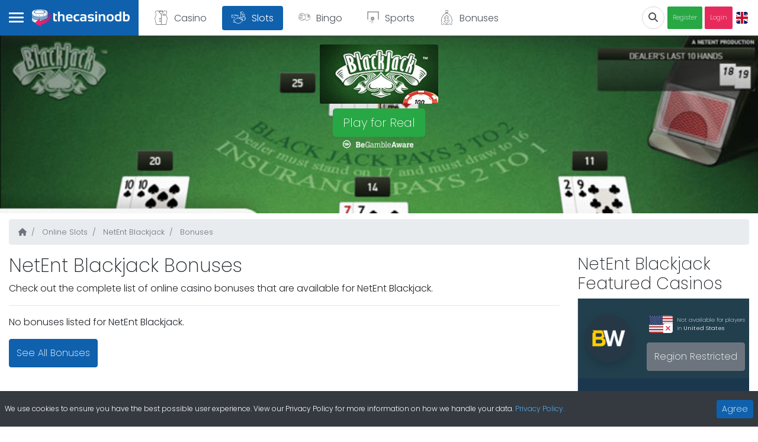

--- FILE ---
content_type: text/html; charset=utf-8
request_url: https://www.thecasinodb.com/online-slots/netent-blackjack/bonuses
body_size: 71625
content:
<!doctype html>
<html data-n-head-ssr lang="en-GB" data-n-head="%7B%22lang%22:%7B%22ssr%22:%22en-GB%22%7D%7D">
  <head >
    <title>NetEnt Blackjack Bonuses List | TheCasinoDB</title><meta data-n-head="ssr" charset="utf-8"><meta data-n-head="ssr" name="viewport" content="width=device-width, initial-scale=1"><meta data-n-head="ssr" data-hid="og:site_name" name="og:site_name" content="TheCasinoDB Online Casino Database"><meta data-n-head="ssr" data-hid="mobile-web-app-capable" name="mobile-web-app-capable" content="yes"><meta data-n-head="ssr" data-hid="apple-mobile-web-app-title" name="apple-mobile-web-app-title" content="thecasinodb"><meta data-n-head="ssr" data-hid="theme-color" name="theme-color" content="#fff"><meta data-n-head="ssr" data-hid="description" name="description" content="NetEnt Blackjack Bonuses List"><meta data-n-head="ssr" data-hid="og:title" property="og:title" content="NetEnt Blackjack Bonuses at TheCasinoDB"><meta data-n-head="ssr" data-hid="og:url" property="og:url" content="https://www.thecasinodb.com/online-slots/netent-blackjack/bonuses"><meta data-n-head="ssr" data-hid="og:type" property="og:type" content="website"><meta data-n-head="ssr" data-hid="og:image" property="og:image" content="https://falconcdn.com/tcdb/img/games/1idnxrhxjusvdzpbtakwoa.jpg"><meta data-n-head="ssr" data-hid="og:description" name="og:description" content="NetEnt Blackjack Bonuses List"><meta data-n-head="ssr" data-hid="i18n-og" property="og:locale" content="en_GB"><meta data-n-head="ssr" data-hid="i18n-og-alt-fi-FI" property="og:locale:alternate" content="fi_FI"><meta data-n-head="ssr" data-hid="i18n-og-alt-sv-SE" property="og:locale:alternate" content="sv_SE"><meta data-n-head="ssr" data-hid="i18n-og-alt-de-DE" property="og:locale:alternate" content="de_DE"><meta data-n-head="ssr" data-hid="i18n-og-alt-no-NO" property="og:locale:alternate" content="no_NO"><link data-n-head="ssr" rel="manifest" href="/img/favicon/manifest.json"><link data-n-head="ssr" rel="icon" type="image/png" sizes="16x16" href="/img/favicon/favicon-16x16.png"><link data-n-head="ssr" rel="icon" type="image/png" sizes="32x32" href="/img/favicon/favicon-32x32.png"><link data-n-head="ssr" rel="apple-touch-icon" sizes="152x152" href="/img/favicon/apple-icon-152x152.png"><link data-n-head="ssr" rel="apple-touch-icon" sizes="180x180" href="/img/favicon/apple-icon-180x180.png"><link data-n-head="ssr" rel="stylesheet" href="https://fonts.googleapis.com/css?family=Poppins:200,300,700&amp;display=swap"><link data-n-head="ssr" rel="stylesheet" href="https://falconcdn.com/tcdb/css/casino-icons.css"><link data-n-head="ssr" rel="canonical" href="https://www.thecasinodb.com/online-slots/netent-blackjack/bonuses"><link data-n-head="ssr" data-hid="i18n-alt-en" rel="alternate" href="https://www.thecasinodb.com/online-slots/netent-blackjack/bonuses" hreflang="en"><link data-n-head="ssr" data-hid="i18n-alt-en-GB" rel="alternate" href="https://www.thecasinodb.com/online-slots/netent-blackjack/bonuses" hreflang="en-GB"><link data-n-head="ssr" data-hid="i18n-alt-fi" rel="alternate" href="https://www.thecasinodb.com/fi/online-slots/netent-blackjack/bonuses" hreflang="fi"><link data-n-head="ssr" data-hid="i18n-alt-fi-FI" rel="alternate" href="https://www.thecasinodb.com/fi/online-slots/netent-blackjack/bonuses" hreflang="fi-FI"><link data-n-head="ssr" data-hid="i18n-alt-sv" rel="alternate" href="https://www.thecasinodb.com/sv/online-slots/netent-blackjack/bonuses" hreflang="sv"><link data-n-head="ssr" data-hid="i18n-alt-sv-SE" rel="alternate" href="https://www.thecasinodb.com/sv/online-slots/netent-blackjack/bonuses" hreflang="sv-SE"><link data-n-head="ssr" data-hid="i18n-alt-de" rel="alternate" href="https://www.thecasinodb.com/de/online-slots/netent-blackjack/bonuses" hreflang="de"><link data-n-head="ssr" data-hid="i18n-alt-de-DE" rel="alternate" href="https://www.thecasinodb.com/de/online-slots/netent-blackjack/bonuses" hreflang="de-DE"><link data-n-head="ssr" data-hid="i18n-alt-no" rel="alternate" href="https://www.thecasinodb.com/no/online-slots/netent-blackjack/bonuses" hreflang="no"><link data-n-head="ssr" data-hid="i18n-alt-no-NO" rel="alternate" href="https://www.thecasinodb.com/no/online-slots/netent-blackjack/bonuses" hreflang="no-NO"><link data-n-head="ssr" data-hid="i18n-xd" rel="alternate" href="https://www.thecasinodb.com/online-slots/netent-blackjack/bonuses" hreflang="x-default"><link data-n-head="ssr" data-hid="i18n-can" rel="canonical" href="https://www.thecasinodb.com/online-slots/netent-blackjack/bonuses"><script data-n-head="ssr" src="https://www.googletagmanager.com/gtag/js?id=GTM-PR68TRK" async type="756a259664a4700eac491104-text/javascript"></script><script data-n-head="ssr" data-hid="nuxt-jsonld-1056aa01" type="application/ld+json">{"@context":"http://schema.org","@graph":[{"@type":"Organization","@id":"https://wwww.thecasinodb.com/#organization","name":"TheCasinoDB","url":"https://www.thecasinodb.com","logo":{"@type":"ImageObject","@id":"https://www.thecasinodb.com/#logo","url":"https://falconcdn.com/tcdb/img/thecasinodb-logo.jpg","width":400,"height":400,"caption":"TheCasinoDB"},"image":{"@id":"https://www.thecasinodb.com/#logo"}},{"@type":"WebSite","@id":"https://www.thecasinodb.com/#website","url":"https://www.thecasinodb.com","name":"TheCasinoDB","publisher":{"@id":"https://www.thecasinodb.com/#organization"},"potentialAction":{"@type":"SearchAction","target":"https://www.thecasinodb.com?s={search_term_string}","query-input":"required name=search_term_string"}},{"@type":"ImageObject","@id":"https://www.thecasinodb.com/online-slots/netent-blackjack/bonuses#primaryimage","url":"https://falconcdn.com/tcdb/img/games/1idnxrhxjusvdzpbtakwoa.jpg","width":400,"height":400},{"@type":["WebPage","FAQPage"],"@id":"https://www.thecasinodb.com/online-slots/netent-blackjack/bonuses#webpage","url":"https://www.thecasinodb.com/online-slots/netent-blackjack/bonuses","inLanguage":"en-GB","name":"NetEnt Blackjack Demo Play and Online Casinos","isPartOf":{"@id":"https://www.thecasinodb.com/online-slots/netent-blackjack/bonuses#website"},"primaryImageOfPage":{"@id":"https://www.thecasinodb.com/online-slots/netent-blackjack/bonuses#primaryimage"},"datePublished":"2015-07-05T00:00:00Z","dateModified":"2016-04-17T00:00:00Z","description":"NetEnt Blackjack Casino Game. Read our NetEnt Blackjack Casino game review and find casinos to play NetEnt Blackjack online."},{"@type":"BreadcrumbList","itemListElement":[{"@type":"ListItem","position":1,"item":{"@id":"https://www.thecasinodb.com","name":"Best Casino Sites UK"}},{"@type":"ListItem","position":2,"item":{"@id":"https://www.thecasinodb.com/online-slots","name":"Online Slots"}},{"@type":"ListItem","position":3,"item":{"@id":"https://www.thecasinodb.com/online-slots/netent-blackjack","name":"NetEnt Blackjack"}},{"@type":"ListItem","position":4,"item":{"name":"Bonuses"}}]},{"0":{"@type":"ItemList","mainEntityOfPage":{"@id":"https://www.thecasinodb.com/online-slots/netent-blackjack/bonuses#webpage"},"numberOfItems":0,"itemListElement":[]}},{},{}]}</script><link rel="preload" href="/_nuxt/f7b8282.js" as="script"><link rel="preload" href="/_nuxt/1bb6a3e.js" as="script"><link rel="preload" href="/_nuxt/6c173e3.js" as="script"><link rel="preload" href="/_nuxt/56ba437.js" as="script"><link rel="preload" href="/_nuxt/5fabb31.js" as="script"><link rel="preload" href="/_nuxt/40ca2f3.js" as="script"><link rel="preload" href="/_nuxt/820bf50.js" as="script"><link rel="preload" href="/_nuxt/4af0e44.js" as="script"><link rel="preload" href="/_nuxt/7cff62d.js" as="script"><link rel="preload" href="/_nuxt/feeb871.js" as="script"><style data-vue-ssr-id="32df6d42:0 5764bbd8:0 12ba2d00:0 2283861f:0 e8c6e7d0:0">@charset "UTF-8";
/*!
 * BootstrapVue Custom CSS (https://bootstrap-vue.org)
 */.bv-no-focus-ring:focus{outline:none}@media (max-width:575.98px){.bv-d-xs-down-none{display:none!important}}@media (max-width:767.98px){.bv-d-sm-down-none{display:none!important}}@media (max-width:991.98px){.bv-d-md-down-none{display:none!important}}@media (max-width:1199.98px){.bv-d-lg-down-none{display:none!important}}.bv-d-xl-down-none{display:none!important}.form-control.focus{color:#495057;background-color:#fff;border-color:#80bdff;outline:0;box-shadow:0 0 0 .2rem rgba(0,123,255,.25)}.form-control.focus.is-valid{border-color:#28a745;box-shadow:0 0 0 .2rem rgba(40,167,69,.25)}.form-control.focus.is-invalid{border-color:#dc3545;box-shadow:0 0 0 .2rem rgba(220,53,69,.25)}.b-avatar{display:inline-flex;align-items:center;justify-content:center;vertical-align:middle;flex-shrink:0;width:2.5rem;height:2.5rem;font-size:inherit;font-weight:400;line-height:1;max-width:100%;max-height:auto;text-align:center;overflow:visible;position:relative;transition:color .15s ease-in-out,background-color .15s ease-in-out,box-shadow .15s ease-in-out}.b-avatar:focus{outline:0}.b-avatar.btn,.b-avatar[href]{padding:0;border:0}.b-avatar.btn .b-avatar-img img,.b-avatar[href] .b-avatar-img img{transition:transform .15s ease-in-out}.b-avatar.btn:not(:disabled):not(.disabled),.b-avatar[href]:not(:disabled):not(.disabled){cursor:pointer}.b-avatar.btn:not(:disabled):not(.disabled):hover .b-avatar-img img,.b-avatar[href]:not(:disabled):not(.disabled):hover .b-avatar-img img{transform:scale(1.15)}.b-avatar.disabled,.b-avatar:disabled,.b-avatar[disabled]{opacity:.65;pointer-events:none}.b-avatar .b-avatar-custom,.b-avatar .b-avatar-img,.b-avatar .b-avatar-text{border-radius:inherit;width:100%;height:100%;overflow:hidden;display:flex;justify-content:center;align-items:center;-webkit-mask-image:radial-gradient(#fff,#000);mask-image:radial-gradient(#fff,#000)}.b-avatar .b-avatar-text{text-transform:uppercase;white-space:nowrap}.b-avatar[href]{text-decoration:none}.b-avatar>.b-icon{width:60%;height:auto;max-width:100%}.b-avatar .b-avatar-img img{width:100%;height:100%;max-height:auto;border-radius:inherit;-o-object-fit:cover;object-fit:cover}.b-avatar .b-avatar-badge{position:absolute;min-height:1.5em;min-width:1.5em;padding:.25em;line-height:1;border-radius:10em;font-size:70%;font-weight:700;z-index:1}.b-avatar-sm{width:1.5rem;height:1.5rem}.b-avatar-sm .b-avatar-text{font-size:.6rem}.b-avatar-sm .b-avatar-badge{font-size:.42rem}.b-avatar-lg{width:3.5rem;height:3.5rem}.b-avatar-lg .b-avatar-text{font-size:1.4rem}.b-avatar-lg .b-avatar-badge{font-size:.98rem}.b-avatar-group .b-avatar-group-inner{display:flex;flex-wrap:wrap}.b-avatar-group .b-avatar{border:1px solid #dee2e6}.b-avatar-group .btn.b-avatar:hover:not(.disabled):not(disabled),.b-avatar-group a.b-avatar:hover:not(.disabled):not(disabled){z-index:1}.b-calendar{display:inline-flex}.b-calendar .b-calendar-inner{min-width:250px}.b-calendar .b-calendar-header,.b-calendar .b-calendar-nav{margin-bottom:.25rem}.b-calendar .b-calendar-nav .btn{padding:.25rem}.b-calendar output{padding:.25rem;font-size:80%}.b-calendar output.readonly{background-color:#e9ecef;opacity:1}.b-calendar .b-calendar-footer{margin-top:.5rem}.b-calendar .b-calendar-grid{padding:0;margin:0;overflow:hidden}.b-calendar .b-calendar-grid .row{flex-wrap:nowrap}.b-calendar .b-calendar-grid-caption{padding:.25rem}.b-calendar .b-calendar-grid-body .col[data-date] .btn{width:32px;height:32px;font-size:14px;line-height:1;margin:3px auto;padding:9px 0}.b-calendar .btn.disabled,.b-calendar .btn:disabled,.b-calendar .btn[aria-disabled=true]{cursor:default;pointer-events:none}.card-img-left{border-top-left-radius:calc(.25rem - 1px);border-bottom-left-radius:calc(.25rem - 1px)}.card-img-right{border-top-right-radius:calc(.25rem - 1px);border-bottom-right-radius:calc(.25rem - 1px)}.dropdown.dropleft .dropdown-toggle.dropdown-toggle-no-caret:before,.dropdown:not(.dropleft) .dropdown-toggle.dropdown-toggle-no-caret:after{display:none!important}.dropdown .dropdown-menu:focus{outline:none}.b-dropdown-form{display:inline-block;padding:.25rem 1.5rem;width:100%;clear:both;font-weight:400}.b-dropdown-form:focus{outline:1px dotted!important;outline:5px auto -webkit-focus-ring-color!important}.b-dropdown-form.disabled,.b-dropdown-form:disabled{outline:0!important;color:#adb5bd;pointer-events:none}.b-dropdown-text{display:inline-block;padding:.25rem 1.5rem;margin-bottom:0;width:100%;clear:both;font-weight:lighter}.custom-checkbox.b-custom-control-lg,.input-group-lg .custom-checkbox{font-size:1.25rem;line-height:1.5;padding-left:1.875rem}.custom-checkbox.b-custom-control-lg .custom-control-label:before,.input-group-lg .custom-checkbox .custom-control-label:before{top:.3125rem;left:-1.875rem;width:1.25rem;height:1.25rem;border-radius:.3rem}.custom-checkbox.b-custom-control-lg .custom-control-label:after,.input-group-lg .custom-checkbox .custom-control-label:after{top:.3125rem;left:-1.875rem;width:1.25rem;height:1.25rem;background-size:50% 50%}.custom-checkbox.b-custom-control-sm,.input-group-sm .custom-checkbox{font-size:.875rem;line-height:1.5;padding-left:1.3125rem}.custom-checkbox.b-custom-control-sm .custom-control-label:before,.input-group-sm .custom-checkbox .custom-control-label:before{top:.21875rem;left:-1.3125rem;width:.875rem;height:.875rem;border-radius:.2rem}.custom-checkbox.b-custom-control-sm .custom-control-label:after,.input-group-sm .custom-checkbox .custom-control-label:after{top:.21875rem;left:-1.3125rem;width:.875rem;height:.875rem;background-size:50% 50%}.custom-switch.b-custom-control-lg,.input-group-lg .custom-switch{padding-left:2.8125rem}.custom-switch.b-custom-control-lg .custom-control-label,.input-group-lg .custom-switch .custom-control-label{font-size:1.25rem;line-height:1.5}.custom-switch.b-custom-control-lg .custom-control-label:before,.input-group-lg .custom-switch .custom-control-label:before{top:.3125rem;height:1.25rem;left:-2.8125rem;width:2.1875rem;border-radius:.625rem}.custom-switch.b-custom-control-lg .custom-control-label:after,.input-group-lg .custom-switch .custom-control-label:after{top:calc(.3125rem + 2px);left:calc(-2.8125rem + 2px);width:calc(1.25rem - 4px);height:calc(1.25rem - 4px);border-radius:.625rem;background-size:50% 50%}.custom-switch.b-custom-control-lg .custom-control-input:checked~.custom-control-label:after,.input-group-lg .custom-switch .custom-control-input:checked~.custom-control-label:after{transform:translateX(.9375rem)}.custom-switch.b-custom-control-sm,.input-group-sm .custom-switch{padding-left:1.96875rem}.custom-switch.b-custom-control-sm .custom-control-label,.input-group-sm .custom-switch .custom-control-label{font-size:.875rem;line-height:1.5}.custom-switch.b-custom-control-sm .custom-control-label:before,.input-group-sm .custom-switch .custom-control-label:before{top:.21875rem;left:-1.96875rem;width:1.53125rem;height:.875rem;border-radius:.4375rem}.custom-switch.b-custom-control-sm .custom-control-label:after,.input-group-sm .custom-switch .custom-control-label:after{top:calc(.21875rem + 2px);left:calc(-1.96875rem + 2px);width:calc(.875rem - 4px);height:calc(.875rem - 4px);border-radius:.4375rem;background-size:50% 50%}.custom-switch.b-custom-control-sm .custom-control-input:checked~.custom-control-label:after,.input-group-sm .custom-switch .custom-control-input:checked~.custom-control-label:after{transform:translateX(.65625rem)}.input-group>.input-group-append:last-child>.btn-group:not(:last-child):not(.dropdown-toggle)>.btn,.input-group>.input-group-append:not(:last-child)>.btn-group>.btn,.input-group>.input-group-prepend>.btn-group>.btn{border-top-right-radius:0;border-bottom-right-radius:0}.input-group>.input-group-append>.btn-group>.btn,.input-group>.input-group-prepend:first-child>.btn-group:not(:first-child)>.btn,.input-group>.input-group-prepend:not(:first-child)>.btn-group>.btn{border-top-left-radius:0;border-bottom-left-radius:0}.b-form-btn-label-control.form-control{display:flex;align-items:stretch;height:auto;padding:0;background-image:none}.input-group .b-form-btn-label-control.form-control{padding:0}.b-form-btn-label-control.form-control[dir=rtl],[dir=rtl] .b-form-btn-label-control.form-control{flex-direction:row-reverse}.b-form-btn-label-control.form-control[dir=rtl]>label,[dir=rtl] .b-form-btn-label-control.form-control>label{text-align:right}.b-form-btn-label-control.form-control>.btn{line-height:1;font-size:inherit;box-shadow:none!important;border:0}.b-form-btn-label-control.form-control>.btn:disabled{pointer-events:none}.b-form-btn-label-control.form-control.is-valid>.btn{color:#28a745}.b-form-btn-label-control.form-control.is-invalid>.btn{color:#dc3545}.b-form-btn-label-control.form-control>.dropdown-menu{padding:.5rem}.b-form-btn-label-control.form-control>.form-control{height:auto;min-height:calc(1.5em + .75rem);padding-left:.25rem;margin:0;border:0;outline:0;background:transparent;word-break:break-word;font-size:inherit;white-space:normal;cursor:pointer}.b-form-btn-label-control.form-control>.form-control.form-control-sm{min-height:calc(1.5em + .5rem)}.b-form-btn-label-control.form-control>.form-control.form-control-lg{min-height:calc(1.5em + 1rem)}.input-group.input-group-sm .b-form-btn-label-control.form-control>.form-control{min-height:calc(1.5em + .5rem);padding-top:.25rem;padding-bottom:.25rem}.input-group.input-group-lg .b-form-btn-label-control.form-control>.form-control{min-height:calc(1.5em + 1rem);padding-top:.5rem;padding-bottom:.5rem}.b-form-btn-label-control.form-control[aria-disabled=true],.b-form-btn-label-control.form-control[aria-readonly=true]{background-color:#e9ecef;opacity:1}.b-form-btn-label-control.form-control[aria-disabled=true]{pointer-events:none}.b-form-btn-label-control.form-control[aria-disabled=true]>label{cursor:default}.b-form-btn-label-control.btn-group>.dropdown-menu{padding:.5rem}.custom-file-label{white-space:nowrap;overflow-x:hidden}.b-custom-control-lg.custom-file,.b-custom-control-lg .custom-file-input,.b-custom-control-lg .custom-file-label,.input-group-lg.custom-file,.input-group-lg .custom-file-input,.input-group-lg .custom-file-label{font-size:1.25rem;height:calc(1.5em + 1rem + 2px)}.b-custom-control-lg .custom-file-label,.b-custom-control-lg .custom-file-label:after,.input-group-lg .custom-file-label,.input-group-lg .custom-file-label:after{padding:.5rem 1rem;line-height:1.5}.b-custom-control-lg .custom-file-label,.input-group-lg .custom-file-label{border-radius:.3rem}.b-custom-control-lg .custom-file-label:after,.input-group-lg .custom-file-label:after{font-size:inherit;height:calc(1.5em + 1rem);border-radius:0 .3rem .3rem 0}.b-custom-control-sm.custom-file,.b-custom-control-sm .custom-file-input,.b-custom-control-sm .custom-file-label,.input-group-sm.custom-file,.input-group-sm .custom-file-input,.input-group-sm .custom-file-label{font-size:.875rem;height:calc(1.5em + .5rem + 2px)}.b-custom-control-sm .custom-file-label,.b-custom-control-sm .custom-file-label:after,.input-group-sm .custom-file-label,.input-group-sm .custom-file-label:after{padding:.25rem .5rem;line-height:1.5}.b-custom-control-sm .custom-file-label,.input-group-sm .custom-file-label{border-radius:.2rem}.b-custom-control-sm .custom-file-label:after,.input-group-sm .custom-file-label:after{font-size:inherit;height:calc(1.5em + .5rem);border-radius:0 .2rem .2rem 0}.form-control.is-invalid,.form-control.is-valid,.was-validated .form-control:invalid,.was-validated .form-control:valid{background-position:right calc(.375em + .1875rem) center}input[type=color].form-control{height:calc(1.5em + .75rem + 2px);padding:.125rem .25rem}.input-group-sm input[type=color].form-control,input[type=color].form-control.form-control-sm{height:calc(1.5em + .5rem + 2px);padding:.125rem .25rem}.input-group-lg input[type=color].form-control,input[type=color].form-control.form-control-lg{height:calc(1.5em + 1rem + 2px);padding:.125rem .25rem}input[type=color].form-control:disabled{background-color:#adb5bd;opacity:.65}.input-group>.custom-range{position:relative;flex:1 1 auto;width:1%;margin-bottom:0}.input-group>.custom-file+.custom-range,.input-group>.custom-range+.custom-file,.input-group>.custom-range+.custom-range,.input-group>.custom-range+.custom-select,.input-group>.custom-range+.form-control,.input-group>.custom-range+.form-control-plaintext,.input-group>.custom-select+.custom-range,.input-group>.form-control+.custom-range,.input-group>.form-control-plaintext+.custom-range{margin-left:-1px}.input-group>.custom-range:focus{z-index:3}.input-group>.custom-range:not(:last-child){border-top-right-radius:0;border-bottom-right-radius:0}.input-group>.custom-range:not(:first-child){border-top-left-radius:0;border-bottom-left-radius:0}.input-group>.custom-range{padding:0 .75rem;background-color:#fff;background-clip:padding-box;border:1px solid #ced4da;height:calc(1.5em + .75rem + 2px);border-radius:.25rem;transition:border-color .15s ease-in-out,box-shadow .15s ease-in-out}@media (prefers-reduced-motion:reduce){.input-group>.custom-range{transition:none}}.input-group>.custom-range:focus{color:#495057;background-color:#fff;border-color:#80bdff;outline:0;box-shadow:0 0 0 .2rem rgba(0,123,255,.25)}.input-group>.custom-range:disabled,.input-group>.custom-range[readonly]{background-color:#e9ecef}.input-group-lg>.custom-range{height:calc(1.5em + 1rem + 2px);padding:0 1rem;border-radius:.3rem}.input-group-sm>.custom-range{height:calc(1.5em + .5rem + 2px);padding:0 .5rem;border-radius:.2rem}.input-group .custom-range.is-valid,.was-validated .input-group .custom-range:valid{border-color:#28a745}.input-group .custom-range.is-valid:focus,.was-validated .input-group .custom-range:valid:focus{border-color:#28a745;box-shadow:0 0 0 .2rem rgba(40,167,69,.25)}.custom-range.is-valid:focus::-webkit-slider-thumb,.was-validated .custom-range:valid:focus::-webkit-slider-thumb{box-shadow:0 0 0 1px #fff,0 0 0 .2rem #9be7ac}.custom-range.is-valid:focus::-moz-range-thumb,.was-validated .custom-range:valid:focus::-moz-range-thumb{box-shadow:0 0 0 1px #fff,0 0 0 .2rem #9be7ac}.custom-range.is-valid:focus::-ms-thumb,.was-validated .custom-range:valid:focus::-ms-thumb{box-shadow:0 0 0 1px #fff,0 0 0 .2rem #9be7ac}.custom-range.is-valid::-webkit-slider-thumb,.was-validated .custom-range:valid::-webkit-slider-thumb{background-color:#28a745;background-image:none}.custom-range.is-valid::-webkit-slider-thumb:active,.was-validated .custom-range:valid::-webkit-slider-thumb:active{background-color:#9be7ac;background-image:none}.custom-range.is-valid::-webkit-slider-runnable-track,.was-validated .custom-range:valid::-webkit-slider-runnable-track{background-color:rgba(40,167,69,.35)}.custom-range.is-valid::-moz-range-thumb,.was-validated .custom-range:valid::-moz-range-thumb{background-color:#28a745;background-image:none}.custom-range.is-valid::-moz-range-thumb:active,.was-validated .custom-range:valid::-moz-range-thumb:active{background-color:#9be7ac;background-image:none}.custom-range.is-valid::-moz-range-track,.was-validated .custom-range:valid::-moz-range-track{background:rgba(40,167,69,.35)}.custom-range.is-valid~.valid-feedback,.custom-range.is-valid~.valid-tooltip,.was-validated .custom-range:valid~.valid-feedback,.was-validated .custom-range:valid~.valid-tooltip{display:block}.custom-range.is-valid::-ms-thumb,.was-validated .custom-range:valid::-ms-thumb{background-color:#28a745;background-image:none}.custom-range.is-valid::-ms-thumb:active,.was-validated .custom-range:valid::-ms-thumb:active{background-color:#9be7ac;background-image:none}.custom-range.is-valid::-ms-track-lower,.custom-range.is-valid::-ms-track-upper,.was-validated .custom-range:valid::-ms-track-lower,.was-validated .custom-range:valid::-ms-track-upper{background:rgba(40,167,69,.35)}.input-group .custom-range.is-invalid,.was-validated .input-group .custom-range:invalid{border-color:#dc3545}.input-group .custom-range.is-invalid:focus,.was-validated .input-group .custom-range:invalid:focus{border-color:#dc3545;box-shadow:0 0 0 .2rem rgba(220,53,69,.25)}.custom-range.is-invalid:focus::-webkit-slider-thumb,.was-validated .custom-range:invalid:focus::-webkit-slider-thumb{box-shadow:0 0 0 1px #fff,0 0 0 .2rem #f6cdd1}.custom-range.is-invalid:focus::-moz-range-thumb,.was-validated .custom-range:invalid:focus::-moz-range-thumb{box-shadow:0 0 0 1px #fff,0 0 0 .2rem #f6cdd1}.custom-range.is-invalid:focus::-ms-thumb,.was-validated .custom-range:invalid:focus::-ms-thumb{box-shadow:0 0 0 1px #fff,0 0 0 .2rem #f6cdd1}.custom-range.is-invalid::-webkit-slider-thumb,.was-validated .custom-range:invalid::-webkit-slider-thumb{background-color:#dc3545;background-image:none}.custom-range.is-invalid::-webkit-slider-thumb:active,.was-validated .custom-range:invalid::-webkit-slider-thumb:active{background-color:#f6cdd1;background-image:none}.custom-range.is-invalid::-webkit-slider-runnable-track,.was-validated .custom-range:invalid::-webkit-slider-runnable-track{background-color:rgba(220,53,69,.35)}.custom-range.is-invalid::-moz-range-thumb,.was-validated .custom-range:invalid::-moz-range-thumb{background-color:#dc3545;background-image:none}.custom-range.is-invalid::-moz-range-thumb:active,.was-validated .custom-range:invalid::-moz-range-thumb:active{background-color:#f6cdd1;background-image:none}.custom-range.is-invalid::-moz-range-track,.was-validated .custom-range:invalid::-moz-range-track{background:rgba(220,53,69,.35)}.custom-range.is-invalid~.invalid-feedback,.custom-range.is-invalid~.invalid-tooltip,.was-validated .custom-range:invalid~.invalid-feedback,.was-validated .custom-range:invalid~.invalid-tooltip{display:block}.custom-range.is-invalid::-ms-thumb,.was-validated .custom-range:invalid::-ms-thumb{background-color:#dc3545;background-image:none}.custom-range.is-invalid::-ms-thumb:active,.was-validated .custom-range:invalid::-ms-thumb:active{background-color:#f6cdd1;background-image:none}.custom-range.is-invalid::-ms-track-lower,.custom-range.is-invalid::-ms-track-upper,.was-validated .custom-range:invalid::-ms-track-lower,.was-validated .custom-range:invalid::-ms-track-upper{background:rgba(220,53,69,.35)}.custom-radio.b-custom-control-lg,.input-group-lg .custom-radio{font-size:1.25rem;line-height:1.5;padding-left:1.875rem}.custom-radio.b-custom-control-lg .custom-control-label:before,.input-group-lg .custom-radio .custom-control-label:before{top:.3125rem;left:-1.875rem;width:1.25rem;height:1.25rem;border-radius:50%}.custom-radio.b-custom-control-lg .custom-control-label:after,.input-group-lg .custom-radio .custom-control-label:after{top:.3125rem;left:-1.875rem;width:1.25rem;height:1.25rem;background:no-repeat 50%/50% 50%}.custom-radio.b-custom-control-sm,.input-group-sm .custom-radio{font-size:.875rem;line-height:1.5;padding-left:1.3125rem}.custom-radio.b-custom-control-sm .custom-control-label:before,.input-group-sm .custom-radio .custom-control-label:before{top:.21875rem;left:-1.3125rem;width:.875rem;height:.875rem;border-radius:50%}.custom-radio.b-custom-control-sm .custom-control-label:after,.input-group-sm .custom-radio .custom-control-label:after{top:.21875rem;left:-1.3125rem;width:.875rem;height:.875rem;background:no-repeat 50%/50% 50%}.b-rating{text-align:center}.b-rating.d-inline-flex{width:auto}.b-rating .b-rating-star,.b-rating .b-rating-value{padding:0 .25em}.b-rating .b-rating-value{min-width:2.5em}.b-rating .b-rating-star{display:inline-flex;justify-content:center;outline:0}.b-rating .b-rating-star .b-rating-icon{display:inline-flex;transition:all .15s ease-in-out}.b-rating.disabled,.b-rating:disabled{background-color:#e9ecef;color:#6c757d}.b-rating:not(.disabled):not(.readonly) .b-rating-star{cursor:pointer}.b-rating:not(.disabled):not(.readonly) .b-rating-star:hover .b-rating-icon,.b-rating:not(.disabled):not(.readonly):focus:not(:hover) .b-rating-star.focused .b-rating-icon{transform:scale(1.5)}.b-rating[dir=rtl] .b-rating-star-half{transform:scaleX(-1)}.b-form-spinbutton{text-align:center;overflow:hidden;background-image:none;padding:0}.b-form-spinbutton[dir=rtl]:not(.flex-column),[dir=rtl] .b-form-spinbutton:not(.flex-column){flex-direction:row-reverse}.b-form-spinbutton output{font-size:inherit;outline:0;border:0;background-color:transparent;width:auto;margin:0;padding:0 .25rem}.b-form-spinbutton output>bdi,.b-form-spinbutton output>div{display:block;min-width:2.25em;height:1.5em}.b-form-spinbutton.flex-column{height:auto;width:auto}.b-form-spinbutton.flex-column output{margin:0 .25rem;padding:.25rem 0}.b-form-spinbutton:not(.d-inline-flex):not(.flex-column){output-width:100%}.b-form-spinbutton.d-inline-flex:not(.flex-column){width:auto}.b-form-spinbutton .btn{line-height:1;box-shadow:none!important}.b-form-spinbutton .btn:disabled{pointer-events:none}.b-form-spinbutton .btn:hover:not(:disabled)>div>.b-icon{transform:scale(1.25)}.b-form-spinbutton.disabled,.b-form-spinbutton.readonly{background-color:#e9ecef}.b-form-spinbutton.disabled{pointer-events:none}.b-form-tags.focus{color:#495057;background-color:#fff;border-color:#80bdff;outline:0;box-shadow:0 0 0 .2rem rgba(0,123,255,.25)}.b-form-tags.focus.is-valid{border-color:#28a745;box-shadow:0 0 0 .2rem rgba(40,167,69,.25)}.b-form-tags.focus.is-invalid{border-color:#dc3545;box-shadow:0 0 0 .2rem rgba(220,53,69,.25)}.b-form-tags.disabled{background-color:#e9ecef}.b-form-tags-list{margin-top:-.25rem}.b-form-tags-list .b-form-tag,.b-form-tags-list .b-form-tags-field{margin-top:.25rem}.b-form-tags-input{color:#495057}.b-form-tag{font-size:75%;font-weight:400;line-height:1.5;margin-right:.25rem}.b-form-tag.disabled{opacity:.75}.b-form-tag>button.b-form-tag-remove{color:inherit;font-size:125%;line-height:1;float:none;margin-left:.25rem}.form-control-lg .b-form-tag,.form-control-sm .b-form-tag{line-height:1.5}.media-aside{display:flex;margin-right:1rem}.media-aside-right{margin-right:0;margin-left:1rem}.modal-backdrop{opacity:.5}.b-pagination-pills .page-item .page-link{border-radius:50rem!important;margin-left:.25rem;line-height:1}.b-pagination-pills .page-item:first-child .page-link{margin-left:0}.popover.b-popover{display:block;opacity:1;outline:0}.popover.b-popover.fade:not(.show){opacity:0}.popover.b-popover.show{opacity:1}.b-popover-primary.popover{background-color:#cce5ff;border-color:#b8daff}.b-popover-primary.bs-popover-auto[x-placement^=top]>.arrow:before,.b-popover-primary.bs-popover-top>.arrow:before{border-top-color:#b8daff}.b-popover-primary.bs-popover-auto[x-placement^=top]>.arrow:after,.b-popover-primary.bs-popover-top>.arrow:after{border-top-color:#cce5ff}.b-popover-primary.bs-popover-auto[x-placement^=right]>.arrow:before,.b-popover-primary.bs-popover-right>.arrow:before{border-right-color:#b8daff}.b-popover-primary.bs-popover-auto[x-placement^=right]>.arrow:after,.b-popover-primary.bs-popover-right>.arrow:after{border-right-color:#cce5ff}.b-popover-primary.bs-popover-auto[x-placement^=bottom]>.arrow:before,.b-popover-primary.bs-popover-bottom>.arrow:before{border-bottom-color:#b8daff}.b-popover-primary.bs-popover-auto[x-placement^=bottom] .popover-header:before,.b-popover-primary.bs-popover-auto[x-placement^=bottom]>.arrow:after,.b-popover-primary.bs-popover-bottom .popover-header:before,.b-popover-primary.bs-popover-bottom>.arrow:after{border-bottom-color:#bdddff}.b-popover-primary.bs-popover-auto[x-placement^=left]>.arrow:before,.b-popover-primary.bs-popover-left>.arrow:before{border-left-color:#b8daff}.b-popover-primary.bs-popover-auto[x-placement^=left]>.arrow:after,.b-popover-primary.bs-popover-left>.arrow:after{border-left-color:#cce5ff}.b-popover-primary .popover-header{color:#212529;background-color:#bdddff;border-bottom-color:#a3d0ff}.b-popover-primary .popover-body{color:#004085}.b-popover-secondary.popover{background-color:#e2e3e5;border-color:#d6d8db}.b-popover-secondary.bs-popover-auto[x-placement^=top]>.arrow:before,.b-popover-secondary.bs-popover-top>.arrow:before{border-top-color:#d6d8db}.b-popover-secondary.bs-popover-auto[x-placement^=top]>.arrow:after,.b-popover-secondary.bs-popover-top>.arrow:after{border-top-color:#e2e3e5}.b-popover-secondary.bs-popover-auto[x-placement^=right]>.arrow:before,.b-popover-secondary.bs-popover-right>.arrow:before{border-right-color:#d6d8db}.b-popover-secondary.bs-popover-auto[x-placement^=right]>.arrow:after,.b-popover-secondary.bs-popover-right>.arrow:after{border-right-color:#e2e3e5}.b-popover-secondary.bs-popover-auto[x-placement^=bottom]>.arrow:before,.b-popover-secondary.bs-popover-bottom>.arrow:before{border-bottom-color:#d6d8db}.b-popover-secondary.bs-popover-auto[x-placement^=bottom] .popover-header:before,.b-popover-secondary.bs-popover-auto[x-placement^=bottom]>.arrow:after,.b-popover-secondary.bs-popover-bottom .popover-header:before,.b-popover-secondary.bs-popover-bottom>.arrow:after{border-bottom-color:#dadbde}.b-popover-secondary.bs-popover-auto[x-placement^=left]>.arrow:before,.b-popover-secondary.bs-popover-left>.arrow:before{border-left-color:#d6d8db}.b-popover-secondary.bs-popover-auto[x-placement^=left]>.arrow:after,.b-popover-secondary.bs-popover-left>.arrow:after{border-left-color:#e2e3e5}.b-popover-secondary .popover-header{color:#212529;background-color:#dadbde;border-bottom-color:#ccced2}.b-popover-secondary .popover-body{color:#383d41}.b-popover-success.popover{background-color:#d4edda;border-color:#c3e6cb}.b-popover-success.bs-popover-auto[x-placement^=top]>.arrow:before,.b-popover-success.bs-popover-top>.arrow:before{border-top-color:#c3e6cb}.b-popover-success.bs-popover-auto[x-placement^=top]>.arrow:after,.b-popover-success.bs-popover-top>.arrow:after{border-top-color:#d4edda}.b-popover-success.bs-popover-auto[x-placement^=right]>.arrow:before,.b-popover-success.bs-popover-right>.arrow:before{border-right-color:#c3e6cb}.b-popover-success.bs-popover-auto[x-placement^=right]>.arrow:after,.b-popover-success.bs-popover-right>.arrow:after{border-right-color:#d4edda}.b-popover-success.bs-popover-auto[x-placement^=bottom]>.arrow:before,.b-popover-success.bs-popover-bottom>.arrow:before{border-bottom-color:#c3e6cb}.b-popover-success.bs-popover-auto[x-placement^=bottom] .popover-header:before,.b-popover-success.bs-popover-auto[x-placement^=bottom]>.arrow:after,.b-popover-success.bs-popover-bottom .popover-header:before,.b-popover-success.bs-popover-bottom>.arrow:after{border-bottom-color:#c9e8d1}.b-popover-success.bs-popover-auto[x-placement^=left]>.arrow:before,.b-popover-success.bs-popover-left>.arrow:before{border-left-color:#c3e6cb}.b-popover-success.bs-popover-auto[x-placement^=left]>.arrow:after,.b-popover-success.bs-popover-left>.arrow:after{border-left-color:#d4edda}.b-popover-success .popover-header{color:#212529;background-color:#c9e8d1;border-bottom-color:#b7e1c1}.b-popover-success .popover-body{color:#155724}.b-popover-info.popover{background-color:#d1ecf1;border-color:#bee5eb}.b-popover-info.bs-popover-auto[x-placement^=top]>.arrow:before,.b-popover-info.bs-popover-top>.arrow:before{border-top-color:#bee5eb}.b-popover-info.bs-popover-auto[x-placement^=top]>.arrow:after,.b-popover-info.bs-popover-top>.arrow:after{border-top-color:#d1ecf1}.b-popover-info.bs-popover-auto[x-placement^=right]>.arrow:before,.b-popover-info.bs-popover-right>.arrow:before{border-right-color:#bee5eb}.b-popover-info.bs-popover-auto[x-placement^=right]>.arrow:after,.b-popover-info.bs-popover-right>.arrow:after{border-right-color:#d1ecf1}.b-popover-info.bs-popover-auto[x-placement^=bottom]>.arrow:before,.b-popover-info.bs-popover-bottom>.arrow:before{border-bottom-color:#bee5eb}.b-popover-info.bs-popover-auto[x-placement^=bottom] .popover-header:before,.b-popover-info.bs-popover-auto[x-placement^=bottom]>.arrow:after,.b-popover-info.bs-popover-bottom .popover-header:before,.b-popover-info.bs-popover-bottom>.arrow:after{border-bottom-color:#c5e7ed}.b-popover-info.bs-popover-auto[x-placement^=left]>.arrow:before,.b-popover-info.bs-popover-left>.arrow:before{border-left-color:#bee5eb}.b-popover-info.bs-popover-auto[x-placement^=left]>.arrow:after,.b-popover-info.bs-popover-left>.arrow:after{border-left-color:#d1ecf1}.b-popover-info .popover-header{color:#212529;background-color:#c5e7ed;border-bottom-color:#b2dfe7}.b-popover-info .popover-body{color:#0c5460}.b-popover-warning.popover{background-color:#fff3cd;border-color:#ffeeba}.b-popover-warning.bs-popover-auto[x-placement^=top]>.arrow:before,.b-popover-warning.bs-popover-top>.arrow:before{border-top-color:#ffeeba}.b-popover-warning.bs-popover-auto[x-placement^=top]>.arrow:after,.b-popover-warning.bs-popover-top>.arrow:after{border-top-color:#fff3cd}.b-popover-warning.bs-popover-auto[x-placement^=right]>.arrow:before,.b-popover-warning.bs-popover-right>.arrow:before{border-right-color:#ffeeba}.b-popover-warning.bs-popover-auto[x-placement^=right]>.arrow:after,.b-popover-warning.bs-popover-right>.arrow:after{border-right-color:#fff3cd}.b-popover-warning.bs-popover-auto[x-placement^=bottom]>.arrow:before,.b-popover-warning.bs-popover-bottom>.arrow:before{border-bottom-color:#ffeeba}.b-popover-warning.bs-popover-auto[x-placement^=bottom] .popover-header:before,.b-popover-warning.bs-popover-auto[x-placement^=bottom]>.arrow:after,.b-popover-warning.bs-popover-bottom .popover-header:before,.b-popover-warning.bs-popover-bottom>.arrow:after{border-bottom-color:#ffefbe}.b-popover-warning.bs-popover-auto[x-placement^=left]>.arrow:before,.b-popover-warning.bs-popover-left>.arrow:before{border-left-color:#ffeeba}.b-popover-warning.bs-popover-auto[x-placement^=left]>.arrow:after,.b-popover-warning.bs-popover-left>.arrow:after{border-left-color:#fff3cd}.b-popover-warning .popover-header{color:#212529;background-color:#ffefbe;border-bottom-color:#ffe9a4}.b-popover-warning .popover-body{color:#856404}.b-popover-danger.popover{background-color:#f8d7da;border-color:#f5c6cb}.b-popover-danger.bs-popover-auto[x-placement^=top]>.arrow:before,.b-popover-danger.bs-popover-top>.arrow:before{border-top-color:#f5c6cb}.b-popover-danger.bs-popover-auto[x-placement^=top]>.arrow:after,.b-popover-danger.bs-popover-top>.arrow:after{border-top-color:#f8d7da}.b-popover-danger.bs-popover-auto[x-placement^=right]>.arrow:before,.b-popover-danger.bs-popover-right>.arrow:before{border-right-color:#f5c6cb}.b-popover-danger.bs-popover-auto[x-placement^=right]>.arrow:after,.b-popover-danger.bs-popover-right>.arrow:after{border-right-color:#f8d7da}.b-popover-danger.bs-popover-auto[x-placement^=bottom]>.arrow:before,.b-popover-danger.bs-popover-bottom>.arrow:before{border-bottom-color:#f5c6cb}.b-popover-danger.bs-popover-auto[x-placement^=bottom] .popover-header:before,.b-popover-danger.bs-popover-auto[x-placement^=bottom]>.arrow:after,.b-popover-danger.bs-popover-bottom .popover-header:before,.b-popover-danger.bs-popover-bottom>.arrow:after{border-bottom-color:#f6cace}.b-popover-danger.bs-popover-auto[x-placement^=left]>.arrow:before,.b-popover-danger.bs-popover-left>.arrow:before{border-left-color:#f5c6cb}.b-popover-danger.bs-popover-auto[x-placement^=left]>.arrow:after,.b-popover-danger.bs-popover-left>.arrow:after{border-left-color:#f8d7da}.b-popover-danger .popover-header{color:#212529;background-color:#f6cace;border-bottom-color:#f2b4ba}.b-popover-danger .popover-body{color:#721c24}.b-popover-light.popover{background-color:#fefefe;border-color:#fdfdfe}.b-popover-light.bs-popover-auto[x-placement^=top]>.arrow:before,.b-popover-light.bs-popover-top>.arrow:before{border-top-color:#fdfdfe}.b-popover-light.bs-popover-auto[x-placement^=top]>.arrow:after,.b-popover-light.bs-popover-top>.arrow:after{border-top-color:#fefefe}.b-popover-light.bs-popover-auto[x-placement^=right]>.arrow:before,.b-popover-light.bs-popover-right>.arrow:before{border-right-color:#fdfdfe}.b-popover-light.bs-popover-auto[x-placement^=right]>.arrow:after,.b-popover-light.bs-popover-right>.arrow:after{border-right-color:#fefefe}.b-popover-light.bs-popover-auto[x-placement^=bottom]>.arrow:before,.b-popover-light.bs-popover-bottom>.arrow:before{border-bottom-color:#fdfdfe}.b-popover-light.bs-popover-auto[x-placement^=bottom] .popover-header:before,.b-popover-light.bs-popover-auto[x-placement^=bottom]>.arrow:after,.b-popover-light.bs-popover-bottom .popover-header:before,.b-popover-light.bs-popover-bottom>.arrow:after{border-bottom-color:#f6f6f6}.b-popover-light.bs-popover-auto[x-placement^=left]>.arrow:before,.b-popover-light.bs-popover-left>.arrow:before{border-left-color:#fdfdfe}.b-popover-light.bs-popover-auto[x-placement^=left]>.arrow:after,.b-popover-light.bs-popover-left>.arrow:after{border-left-color:#fefefe}.b-popover-light .popover-header{color:#212529;background-color:#f6f6f6;border-bottom-color:#eaeaea}.b-popover-light .popover-body{color:#818182}.b-popover-dark.popover{background-color:#d6d8d9;border-color:#c6c8ca}.b-popover-dark.bs-popover-auto[x-placement^=top]>.arrow:before,.b-popover-dark.bs-popover-top>.arrow:before{border-top-color:#c6c8ca}.b-popover-dark.bs-popover-auto[x-placement^=top]>.arrow:after,.b-popover-dark.bs-popover-top>.arrow:after{border-top-color:#d6d8d9}.b-popover-dark.bs-popover-auto[x-placement^=right]>.arrow:before,.b-popover-dark.bs-popover-right>.arrow:before{border-right-color:#c6c8ca}.b-popover-dark.bs-popover-auto[x-placement^=right]>.arrow:after,.b-popover-dark.bs-popover-right>.arrow:after{border-right-color:#d6d8d9}.b-popover-dark.bs-popover-auto[x-placement^=bottom]>.arrow:before,.b-popover-dark.bs-popover-bottom>.arrow:before{border-bottom-color:#c6c8ca}.b-popover-dark.bs-popover-auto[x-placement^=bottom] .popover-header:before,.b-popover-dark.bs-popover-auto[x-placement^=bottom]>.arrow:after,.b-popover-dark.bs-popover-bottom .popover-header:before,.b-popover-dark.bs-popover-bottom>.arrow:after{border-bottom-color:#ced0d2}.b-popover-dark.bs-popover-auto[x-placement^=left]>.arrow:before,.b-popover-dark.bs-popover-left>.arrow:before{border-left-color:#c6c8ca}.b-popover-dark.bs-popover-auto[x-placement^=left]>.arrow:after,.b-popover-dark.bs-popover-left>.arrow:after{border-left-color:#d6d8d9}.b-popover-dark .popover-header{color:#212529;background-color:#ced0d2;border-bottom-color:#c1c4c5}.b-popover-dark .popover-body{color:#1b1e21}.b-sidebar-outer{position:fixed;top:0;left:0;right:0;height:0;overflow:visible;z-index:1035}.b-sidebar-backdrop{left:0;z-index:-1;width:100vw;opacity:.6}.b-sidebar,.b-sidebar-backdrop{position:fixed;top:0;height:100vh}.b-sidebar{display:flex;flex-direction:column;width:320px;max-width:100%;max-height:100%;margin:0;outline:0;transform:translateX(0)}.b-sidebar.slide{transition:transform .3s ease-in-out}@media (prefers-reduced-motion:reduce){.b-sidebar.slide{transition:none}}.b-sidebar:not(.b-sidebar-right){left:0;right:auto}.b-sidebar:not(.b-sidebar-right).slide:not(.show){transform:translateX(-100%)}.b-sidebar:not(.b-sidebar-right)>.b-sidebar-header .close{margin-left:auto}.b-sidebar.b-sidebar-right{left:auto;right:0}.b-sidebar.b-sidebar-right.slide:not(.show){transform:translateX(100%)}.b-sidebar.b-sidebar-right>.b-sidebar-header .close{margin-right:auto}.b-sidebar>.b-sidebar-header{font-size:1.5rem;padding:.5rem 1rem;display:flex;flex-direction:row;flex-grow:0;align-items:center}[dir=rtl] .b-sidebar>.b-sidebar-header{flex-direction:row-reverse}.b-sidebar>.b-sidebar-header .close{float:none;font-size:1.5rem}.b-sidebar>.b-sidebar-body{flex-grow:1;height:100%;overflow-y:auto}.b-sidebar>.b-sidebar-footer{flex-grow:0}.b-skeleton-wrapper{cursor:wait}.b-skeleton{position:relative;overflow:hidden;background-color:rgba(0,0,0,.12);cursor:wait;-webkit-mask-image:radial-gradient(#fff,#000);mask-image:radial-gradient(#fff,#000)}.b-skeleton:before{content:" "}.b-skeleton-text{height:1rem;margin-bottom:.25rem;border-radius:.25rem}.b-skeleton-button{width:75px;padding:.375rem .75rem;font-size:1rem;line-height:1.5;border-radius:.25rem}.b-skeleton-avatar{width:2.5em;height:2.5em;border-radius:50%}.b-skeleton-input{height:calc(1.5em + .75rem + 2px);padding:.375rem .75rem;line-height:1.5;border:1px solid #ced4da;border-radius:.25rem}.b-skeleton-icon-wrapper svg{color:rgba(0,0,0,.12)}.b-skeleton-img{height:100%;width:100%}.b-skeleton-animate-wave:after{content:"";position:absolute;top:0;right:0;bottom:0;left:0;z-index:0;background:linear-gradient(90deg,transparent,hsla(0,0%,100%,.4),transparent);animation:b-skeleton-animate-wave 1.75s linear infinite}@media (prefers-reduced-motion:reduce){.b-skeleton-animate-wave:after{background:none;animation:none}}@keyframes b-skeleton-animate-wave{0%{transform:translateX(-100%)}to{transform:translateX(100%)}}.b-skeleton-animate-fade{animation:b-skeleton-animate-fade .875s ease-in-out infinite alternate}@media (prefers-reduced-motion:reduce){.b-skeleton-animate-fade{animation:none}}@keyframes b-skeleton-animate-fade{0%{opacity:1}to{opacity:.4}}.b-skeleton-animate-throb{animation:b-skeleton-animate-throb .875s ease-in infinite alternate}@media (prefers-reduced-motion:reduce){.b-skeleton-animate-throb{animation:none}}@keyframes b-skeleton-animate-throb{0%{transform:scale(1)}to{transform:scale(.975)}}.table.b-table.b-table-fixed{table-layout:fixed}.table.b-table.b-table-no-border-collapse{border-collapse:separate;border-spacing:0}.table.b-table[aria-busy=true]{opacity:.55}.table.b-table>tbody>tr.b-table-details>td{border-top:none!important}.table.b-table>caption{caption-side:bottom}.table.b-table.b-table-caption-top>caption{caption-side:top!important}.table.b-table>tbody>.table-active,.table.b-table>tbody>.table-active>td,.table.b-table>tbody>.table-active>th{background-color:rgba(0,0,0,.075)}.table.b-table.table-hover>tbody>tr.table-active:hover td,.table.b-table.table-hover>tbody>tr.table-active:hover th{color:#212529;background-image:linear-gradient(rgba(0,0,0,.075),rgba(0,0,0,.075));background-repeat:no-repeat}.table.b-table>tbody>.bg-active,.table.b-table>tbody>.bg-active>td,.table.b-table>tbody>.bg-active>th{background-color:hsla(0,0%,100%,.075)!important}.table.b-table.table-hover.table-dark>tbody>tr.bg-active:hover td,.table.b-table.table-hover.table-dark>tbody>tr.bg-active:hover th{color:#fff;background-image:linear-gradient(hsla(0,0%,100%,.075),hsla(0,0%,100%,.075));background-repeat:no-repeat}.b-table-sticky-header,.table-responsive,[class*=table-responsive-]{margin-bottom:1rem}.b-table-sticky-header>.table,.table-responsive>.table,[class*=table-responsive-]>.table{margin-bottom:0}.b-table-sticky-header{overflow-y:auto;max-height:300px}@media print{.b-table-sticky-header{overflow-y:visible!important;max-height:none!important}}@supports (position:sticky){.b-table-sticky-header>.table.b-table>thead>tr>th{position:sticky;top:0;z-index:2}.b-table-sticky-header>.table.b-table>tbody>tr>.b-table-sticky-column,.b-table-sticky-header>.table.b-table>tfoot>tr>.b-table-sticky-column,.b-table-sticky-header>.table.b-table>thead>tr>.b-table-sticky-column,.table-responsive>.table.b-table>tbody>tr>.b-table-sticky-column,.table-responsive>.table.b-table>tfoot>tr>.b-table-sticky-column,.table-responsive>.table.b-table>thead>tr>.b-table-sticky-column,[class*=table-responsive-]>.table.b-table>tbody>tr>.b-table-sticky-column,[class*=table-responsive-]>.table.b-table>tfoot>tr>.b-table-sticky-column,[class*=table-responsive-]>.table.b-table>thead>tr>.b-table-sticky-column{position:sticky;left:0}.b-table-sticky-header>.table.b-table>thead>tr>.b-table-sticky-column,.table-responsive>.table.b-table>thead>tr>.b-table-sticky-column,[class*=table-responsive-]>.table.b-table>thead>tr>.b-table-sticky-column{z-index:5}.b-table-sticky-header>.table.b-table>tbody>tr>.b-table-sticky-column,.b-table-sticky-header>.table.b-table>tfoot>tr>.b-table-sticky-column,.table-responsive>.table.b-table>tbody>tr>.b-table-sticky-column,.table-responsive>.table.b-table>tfoot>tr>.b-table-sticky-column,[class*=table-responsive-]>.table.b-table>tbody>tr>.b-table-sticky-column,[class*=table-responsive-]>.table.b-table>tfoot>tr>.b-table-sticky-column{z-index:2}.table.b-table>tbody>tr>.table-b-table-default,.table.b-table>tfoot>tr>.table-b-table-default,.table.b-table>thead>tr>.table-b-table-default{color:#212529;background-color:#fff}.table.b-table.table-dark>tbody>tr>.bg-b-table-default,.table.b-table.table-dark>tfoot>tr>.bg-b-table-default,.table.b-table.table-dark>thead>tr>.bg-b-table-default{color:#fff;background-color:#343a40}.table.b-table.table-striped>tbody>tr:nth-of-type(odd)>.table-b-table-default{background-image:linear-gradient(rgba(0,0,0,.05),rgba(0,0,0,.05));background-repeat:no-repeat}.table.b-table.table-striped.table-dark>tbody>tr:nth-of-type(odd)>.bg-b-table-default{background-image:linear-gradient(hsla(0,0%,100%,.05),hsla(0,0%,100%,.05));background-repeat:no-repeat}.table.b-table.table-hover>tbody>tr:hover>.table-b-table-default{color:#212529;background-image:linear-gradient(rgba(0,0,0,.075),rgba(0,0,0,.075));background-repeat:no-repeat}.table.b-table.table-hover.table-dark>tbody>tr:hover>.bg-b-table-default{color:#fff;background-image:linear-gradient(hsla(0,0%,100%,.075),hsla(0,0%,100%,.075));background-repeat:no-repeat}}.table.b-table>tfoot>tr>[aria-sort],.table.b-table>thead>tr>[aria-sort]{cursor:pointer;background-image:none;background-repeat:no-repeat;background-size:.65em 1em}.table.b-table>tfoot>tr>[aria-sort]:not(.b-table-sort-icon-left),.table.b-table>thead>tr>[aria-sort]:not(.b-table-sort-icon-left){background-position:right .375rem center;padding-right:calc(.75rem + .65em)}.table.b-table>tfoot>tr>[aria-sort].b-table-sort-icon-left,.table.b-table>thead>tr>[aria-sort].b-table-sort-icon-left{background-position:left .375rem center;padding-left:calc(.75rem + .65em)}.table.b-table>tfoot>tr>[aria-sort=none],.table.b-table>thead>tr>[aria-sort=none]{background-image:url("data:image/svg+xml;charset=utf-8,%3Csvg xmlns='http://www.w3.org/2000/svg' width='101' height='101' preserveAspectRatio='none'%3E%3Cpath opacity='.3' d='M51 1l25 23 24 22H1l25-22zm0 100l25-23 24-22H1l25 22z'/%3E%3C/svg%3E")}.table.b-table>tfoot>tr>[aria-sort=ascending],.table.b-table>thead>tr>[aria-sort=ascending]{background-image:url("data:image/svg+xml;charset=utf-8,%3Csvg xmlns='http://www.w3.org/2000/svg' width='101' height='101' preserveAspectRatio='none'%3E%3Cpath d='M51 1l25 23 24 22H1l25-22z'/%3E%3Cpath opacity='.3' d='M51 101l25-23 24-22H1l25 22z'/%3E%3C/svg%3E")}.table.b-table>tfoot>tr>[aria-sort=descending],.table.b-table>thead>tr>[aria-sort=descending]{background-image:url("data:image/svg+xml;charset=utf-8,%3Csvg xmlns='http://www.w3.org/2000/svg' width='101' height='101' preserveAspectRatio='none'%3E%3Cpath opacity='.3' d='M51 1l25 23 24 22H1l25-22z'/%3E%3Cpath d='M51 101l25-23 24-22H1l25 22z'/%3E%3C/svg%3E")}.table.b-table.table-dark>tfoot>tr>[aria-sort=none],.table.b-table.table-dark>thead>tr>[aria-sort=none],.table.b-table>.thead-dark>tr>[aria-sort=none]{background-image:url("data:image/svg+xml;charset=utf-8,%3Csvg xmlns='http://www.w3.org/2000/svg' width='101' height='101' preserveAspectRatio='none'%3E%3Cpath fill='%23fff' opacity='.3' d='M51 1l25 23 24 22H1l25-22zm0 100l25-23 24-22H1l25 22z'/%3E%3C/svg%3E")}.table.b-table.table-dark>tfoot>tr>[aria-sort=ascending],.table.b-table.table-dark>thead>tr>[aria-sort=ascending],.table.b-table>.thead-dark>tr>[aria-sort=ascending]{background-image:url("data:image/svg+xml;charset=utf-8,%3Csvg xmlns='http://www.w3.org/2000/svg' width='101' height='101' preserveAspectRatio='none'%3E%3Cpath fill='%23fff' d='M51 1l25 23 24 22H1l25-22z'/%3E%3Cpath fill='%23fff' opacity='.3' d='M51 101l25-23 24-22H1l25 22z'/%3E%3C/svg%3E")}.table.b-table.table-dark>tfoot>tr>[aria-sort=descending],.table.b-table.table-dark>thead>tr>[aria-sort=descending],.table.b-table>.thead-dark>tr>[aria-sort=descending]{background-image:url("data:image/svg+xml;charset=utf-8,%3Csvg xmlns='http://www.w3.org/2000/svg' width='101' height='101' preserveAspectRatio='none'%3E%3Cpath fill='%23fff' opacity='.3' d='M51 1l25 23 24 22H1l25-22z'/%3E%3Cpath fill='%23fff' d='M51 101l25-23 24-22H1l25 22z'/%3E%3C/svg%3E")}.table.b-table>tfoot>tr>.table-dark[aria-sort=none],.table.b-table>thead>tr>.table-dark[aria-sort=none]{background-image:url("data:image/svg+xml;charset=utf-8,%3Csvg xmlns='http://www.w3.org/2000/svg' width='101' height='101' preserveAspectRatio='none'%3E%3Cpath fill='%23fff' opacity='.3' d='M51 1l25 23 24 22H1l25-22zm0 100l25-23 24-22H1l25 22z'/%3E%3C/svg%3E")}.table.b-table>tfoot>tr>.table-dark[aria-sort=ascending],.table.b-table>thead>tr>.table-dark[aria-sort=ascending]{background-image:url("data:image/svg+xml;charset=utf-8,%3Csvg xmlns='http://www.w3.org/2000/svg' width='101' height='101' preserveAspectRatio='none'%3E%3Cpath fill='%23fff' d='M51 1l25 23 24 22H1l25-22z'/%3E%3Cpath fill='%23fff' opacity='.3' d='M51 101l25-23 24-22H1l25 22z'/%3E%3C/svg%3E")}.table.b-table>tfoot>tr>.table-dark[aria-sort=descending],.table.b-table>thead>tr>.table-dark[aria-sort=descending]{background-image:url("data:image/svg+xml;charset=utf-8,%3Csvg xmlns='http://www.w3.org/2000/svg' width='101' height='101' preserveAspectRatio='none'%3E%3Cpath fill='%23fff' opacity='.3' d='M51 1l25 23 24 22H1l25-22z'/%3E%3Cpath fill='%23fff' d='M51 101l25-23 24-22H1l25 22z'/%3E%3C/svg%3E")}.table.b-table.table-sm>tfoot>tr>[aria-sort]:not(.b-table-sort-icon-left),.table.b-table.table-sm>thead>tr>[aria-sort]:not(.b-table-sort-icon-left){background-position:right .15rem center;padding-right:calc(.3rem + .65em)}.table.b-table.table-sm>tfoot>tr>[aria-sort].b-table-sort-icon-left,.table.b-table.table-sm>thead>tr>[aria-sort].b-table-sort-icon-left{background-position:left .15rem center;padding-left:calc(.3rem + .65em)}.table.b-table.b-table-selectable:not(.b-table-selectable-no-click)>tbody>tr{cursor:pointer}.table.b-table.b-table-selectable:not(.b-table-selectable-no-click).b-table-selecting.b-table-select-range>tbody>tr{-webkit-user-select:none;-moz-user-select:none;user-select:none}@media (max-width:575.98px){.table.b-table.b-table-stacked-sm{display:block;width:100%}.table.b-table.b-table-stacked-sm>caption,.table.b-table.b-table-stacked-sm>tbody,.table.b-table.b-table-stacked-sm>tbody>tr,.table.b-table.b-table-stacked-sm>tbody>tr>td,.table.b-table.b-table-stacked-sm>tbody>tr>th{display:block}.table.b-table.b-table-stacked-sm>tfoot,.table.b-table.b-table-stacked-sm>tfoot>tr.b-table-bottom-row,.table.b-table.b-table-stacked-sm>tfoot>tr.b-table-top-row,.table.b-table.b-table-stacked-sm>thead,.table.b-table.b-table-stacked-sm>thead>tr.b-table-bottom-row,.table.b-table.b-table-stacked-sm>thead>tr.b-table-top-row{display:none}.table.b-table.b-table-stacked-sm>caption{caption-side:top!important}.table.b-table.b-table-stacked-sm>tbody>tr>[data-label]:before{content:attr(data-label);width:40%;float:left;text-align:right;word-wrap:break-word;font-weight:700;font-style:normal;padding:0 .5rem 0 0;margin:0}.table.b-table.b-table-stacked-sm>tbody>tr>[data-label]:after{display:block;clear:both;content:""}.table.b-table.b-table-stacked-sm>tbody>tr>[data-label]>div{display:inline-block;width:60%;padding:0 0 0 .5rem;margin:0}.table.b-table.b-table-stacked-sm>tbody>tr.bottom-row,.table.b-table.b-table-stacked-sm>tbody>tr.top-row{display:none}.table.b-table.b-table-stacked-sm>tbody>tr>:first-child,.table.b-table.b-table-stacked-sm>tbody>tr>[rowspan]+td,.table.b-table.b-table-stacked-sm>tbody>tr>[rowspan]+th{border-top-width:3px}}@media (max-width:767.98px){.table.b-table.b-table-stacked-md{display:block;width:100%}.table.b-table.b-table-stacked-md>caption,.table.b-table.b-table-stacked-md>tbody,.table.b-table.b-table-stacked-md>tbody>tr,.table.b-table.b-table-stacked-md>tbody>tr>td,.table.b-table.b-table-stacked-md>tbody>tr>th{display:block}.table.b-table.b-table-stacked-md>tfoot,.table.b-table.b-table-stacked-md>tfoot>tr.b-table-bottom-row,.table.b-table.b-table-stacked-md>tfoot>tr.b-table-top-row,.table.b-table.b-table-stacked-md>thead,.table.b-table.b-table-stacked-md>thead>tr.b-table-bottom-row,.table.b-table.b-table-stacked-md>thead>tr.b-table-top-row{display:none}.table.b-table.b-table-stacked-md>caption{caption-side:top!important}.table.b-table.b-table-stacked-md>tbody>tr>[data-label]:before{content:attr(data-label);width:40%;float:left;text-align:right;word-wrap:break-word;font-weight:700;font-style:normal;padding:0 .5rem 0 0;margin:0}.table.b-table.b-table-stacked-md>tbody>tr>[data-label]:after{display:block;clear:both;content:""}.table.b-table.b-table-stacked-md>tbody>tr>[data-label]>div{display:inline-block;width:60%;padding:0 0 0 .5rem;margin:0}.table.b-table.b-table-stacked-md>tbody>tr.bottom-row,.table.b-table.b-table-stacked-md>tbody>tr.top-row{display:none}.table.b-table.b-table-stacked-md>tbody>tr>:first-child,.table.b-table.b-table-stacked-md>tbody>tr>[rowspan]+td,.table.b-table.b-table-stacked-md>tbody>tr>[rowspan]+th{border-top-width:3px}}@media (max-width:991.98px){.table.b-table.b-table-stacked-lg{display:block;width:100%}.table.b-table.b-table-stacked-lg>caption,.table.b-table.b-table-stacked-lg>tbody,.table.b-table.b-table-stacked-lg>tbody>tr,.table.b-table.b-table-stacked-lg>tbody>tr>td,.table.b-table.b-table-stacked-lg>tbody>tr>th{display:block}.table.b-table.b-table-stacked-lg>tfoot,.table.b-table.b-table-stacked-lg>tfoot>tr.b-table-bottom-row,.table.b-table.b-table-stacked-lg>tfoot>tr.b-table-top-row,.table.b-table.b-table-stacked-lg>thead,.table.b-table.b-table-stacked-lg>thead>tr.b-table-bottom-row,.table.b-table.b-table-stacked-lg>thead>tr.b-table-top-row{display:none}.table.b-table.b-table-stacked-lg>caption{caption-side:top!important}.table.b-table.b-table-stacked-lg>tbody>tr>[data-label]:before{content:attr(data-label);width:40%;float:left;text-align:right;word-wrap:break-word;font-weight:700;font-style:normal;padding:0 .5rem 0 0;margin:0}.table.b-table.b-table-stacked-lg>tbody>tr>[data-label]:after{display:block;clear:both;content:""}.table.b-table.b-table-stacked-lg>tbody>tr>[data-label]>div{display:inline-block;width:60%;padding:0 0 0 .5rem;margin:0}.table.b-table.b-table-stacked-lg>tbody>tr.bottom-row,.table.b-table.b-table-stacked-lg>tbody>tr.top-row{display:none}.table.b-table.b-table-stacked-lg>tbody>tr>:first-child,.table.b-table.b-table-stacked-lg>tbody>tr>[rowspan]+td,.table.b-table.b-table-stacked-lg>tbody>tr>[rowspan]+th{border-top-width:3px}}@media (max-width:1199.98px){.table.b-table.b-table-stacked-xl{display:block;width:100%}.table.b-table.b-table-stacked-xl>caption,.table.b-table.b-table-stacked-xl>tbody,.table.b-table.b-table-stacked-xl>tbody>tr,.table.b-table.b-table-stacked-xl>tbody>tr>td,.table.b-table.b-table-stacked-xl>tbody>tr>th{display:block}.table.b-table.b-table-stacked-xl>tfoot,.table.b-table.b-table-stacked-xl>tfoot>tr.b-table-bottom-row,.table.b-table.b-table-stacked-xl>tfoot>tr.b-table-top-row,.table.b-table.b-table-stacked-xl>thead,.table.b-table.b-table-stacked-xl>thead>tr.b-table-bottom-row,.table.b-table.b-table-stacked-xl>thead>tr.b-table-top-row{display:none}.table.b-table.b-table-stacked-xl>caption{caption-side:top!important}.table.b-table.b-table-stacked-xl>tbody>tr>[data-label]:before{content:attr(data-label);width:40%;float:left;text-align:right;word-wrap:break-word;font-weight:700;font-style:normal;padding:0 .5rem 0 0;margin:0}.table.b-table.b-table-stacked-xl>tbody>tr>[data-label]:after{display:block;clear:both;content:""}.table.b-table.b-table-stacked-xl>tbody>tr>[data-label]>div{display:inline-block;width:60%;padding:0 0 0 .5rem;margin:0}.table.b-table.b-table-stacked-xl>tbody>tr.bottom-row,.table.b-table.b-table-stacked-xl>tbody>tr.top-row{display:none}.table.b-table.b-table-stacked-xl>tbody>tr>:first-child,.table.b-table.b-table-stacked-xl>tbody>tr>[rowspan]+td,.table.b-table.b-table-stacked-xl>tbody>tr>[rowspan]+th{border-top-width:3px}}.table.b-table.b-table-stacked{display:block;width:100%}.table.b-table.b-table-stacked>caption,.table.b-table.b-table-stacked>tbody,.table.b-table.b-table-stacked>tbody>tr,.table.b-table.b-table-stacked>tbody>tr>td,.table.b-table.b-table-stacked>tbody>tr>th{display:block}.table.b-table.b-table-stacked>tfoot,.table.b-table.b-table-stacked>tfoot>tr.b-table-bottom-row,.table.b-table.b-table-stacked>tfoot>tr.b-table-top-row,.table.b-table.b-table-stacked>thead,.table.b-table.b-table-stacked>thead>tr.b-table-bottom-row,.table.b-table.b-table-stacked>thead>tr.b-table-top-row{display:none}.table.b-table.b-table-stacked>caption{caption-side:top!important}.table.b-table.b-table-stacked>tbody>tr>[data-label]:before{content:attr(data-label);width:40%;float:left;text-align:right;word-wrap:break-word;font-weight:700;font-style:normal;padding:0 .5rem 0 0;margin:0}.table.b-table.b-table-stacked>tbody>tr>[data-label]:after{display:block;clear:both;content:""}.table.b-table.b-table-stacked>tbody>tr>[data-label]>div{display:inline-block;width:60%;padding:0 0 0 .5rem;margin:0}.table.b-table.b-table-stacked>tbody>tr.bottom-row,.table.b-table.b-table-stacked>tbody>tr.top-row{display:none}.table.b-table.b-table-stacked>tbody>tr>:first-child,.table.b-table.b-table-stacked>tbody>tr>[rowspan]+td,.table.b-table.b-table-stacked>tbody>tr>[rowspan]+th{border-top-width:3px}.b-time{min-width:150px}.b-time[aria-disabled=true] output,.b-time[aria-readonly=true] output,.b-time output.disabled{background-color:#e9ecef;opacity:1}.b-time[aria-disabled=true] output{pointer-events:none}[dir=rtl] .b-time>.d-flex:not(.flex-column){flex-direction:row-reverse}.b-time .b-time-header{margin-bottom:.5rem}.b-time .b-time-header output{padding:.25rem;font-size:80%}.b-time .b-time-footer{margin-top:.5rem}.b-time .b-time-ampm{margin-left:.5rem}.b-toast{display:block;position:relative;max-width:350px;-webkit-backface-visibility:hidden;backface-visibility:hidden;background-clip:padding-box;z-index:1;border-radius:.25rem}.b-toast .toast{background-color:hsla(0,0%,100%,.85)}.b-toast:not(:last-child){margin-bottom:.75rem}.b-toast.b-toast-solid .toast{background-color:#fff}.b-toast .toast{opacity:1}.b-toast .toast.fade:not(.show){opacity:0}.b-toast .toast .toast-body{display:block}.b-toast-primary .toast{background-color:rgba(230,242,255,.85);border-color:rgba(184,218,255,.85);color:#004085}.b-toast-primary .toast .toast-header{color:#004085;background-color:rgba(204,229,255,.85);border-bottom-color:rgba(184,218,255,.85)}.b-toast-primary.b-toast-solid .toast{background-color:#e6f2ff}.b-toast-secondary .toast{background-color:rgba(239,240,241,.85);border-color:rgba(214,216,219,.85);color:#383d41}.b-toast-secondary .toast .toast-header{color:#383d41;background-color:rgba(226,227,229,.85);border-bottom-color:rgba(214,216,219,.85)}.b-toast-secondary.b-toast-solid .toast{background-color:#eff0f1}.b-toast-success .toast{background-color:rgba(230,245,233,.85);border-color:rgba(195,230,203,.85);color:#155724}.b-toast-success .toast .toast-header{color:#155724;background-color:rgba(212,237,218,.85);border-bottom-color:rgba(195,230,203,.85)}.b-toast-success.b-toast-solid .toast{background-color:#e6f5e9}.b-toast-info .toast{background-color:rgba(229,244,247,.85);border-color:rgba(190,229,235,.85);color:#0c5460}.b-toast-info .toast .toast-header{color:#0c5460;background-color:rgba(209,236,241,.85);border-bottom-color:rgba(190,229,235,.85)}.b-toast-info.b-toast-solid .toast{background-color:#e5f4f7}.b-toast-warning .toast{background-color:rgba(255,249,231,.85);border-color:rgba(255,238,186,.85);color:#856404}.b-toast-warning .toast .toast-header{color:#856404;background-color:rgba(255,243,205,.85);border-bottom-color:rgba(255,238,186,.85)}.b-toast-warning.b-toast-solid .toast{background-color:#fff9e7}.b-toast-danger .toast{background-color:rgba(252,237,238,.85);border-color:rgba(245,198,203,.85);color:#721c24}.b-toast-danger .toast .toast-header{color:#721c24;background-color:rgba(248,215,218,.85);border-bottom-color:rgba(245,198,203,.85)}.b-toast-danger.b-toast-solid .toast{background-color:#fcedee}.b-toast-light .toast{background-color:hsla(0,0%,100%,.85);border-color:rgba(253,253,254,.85);color:#818182}.b-toast-light .toast .toast-header{color:#818182;background-color:hsla(0,0%,99.6%,.85);border-bottom-color:rgba(253,253,254,.85)}.b-toast-light.b-toast-solid .toast{background-color:#fff}.b-toast-dark .toast{background-color:rgba(227,229,229,.85);border-color:rgba(198,200,202,.85);color:#1b1e21}.b-toast-dark .toast .toast-header{color:#1b1e21;background-color:rgba(214,216,217,.85);border-bottom-color:rgba(198,200,202,.85)}.b-toast-dark.b-toast-solid .toast{background-color:#e3e5e5}.b-toaster{z-index:1100}.b-toaster .b-toaster-slot{position:relative;display:block}.b-toaster .b-toaster-slot:empty{display:none!important}.b-toaster.b-toaster-bottom-center,.b-toaster.b-toaster-bottom-full,.b-toaster.b-toaster-bottom-left,.b-toaster.b-toaster-bottom-right,.b-toaster.b-toaster-top-center,.b-toaster.b-toaster-top-full,.b-toaster.b-toaster-top-left,.b-toaster.b-toaster-top-right{position:fixed;left:.5rem;right:.5rem;margin:0;padding:0;height:0;overflow:visible}.b-toaster.b-toaster-bottom-center .b-toaster-slot,.b-toaster.b-toaster-bottom-full .b-toaster-slot,.b-toaster.b-toaster-bottom-left .b-toaster-slot,.b-toaster.b-toaster-bottom-right .b-toaster-slot,.b-toaster.b-toaster-top-center .b-toaster-slot,.b-toaster.b-toaster-top-full .b-toaster-slot,.b-toaster.b-toaster-top-left .b-toaster-slot,.b-toaster.b-toaster-top-right .b-toaster-slot{position:absolute;max-width:350px;width:100%;left:0;right:0;padding:0;margin:0}.b-toaster.b-toaster-bottom-full .b-toaster-slot,.b-toaster.b-toaster-bottom-full .b-toaster-slot .b-toast,.b-toaster.b-toaster-bottom-full .b-toaster-slot .toast,.b-toaster.b-toaster-top-full .b-toaster-slot,.b-toaster.b-toaster-top-full .b-toaster-slot .b-toast,.b-toaster.b-toaster-top-full .b-toaster-slot .toast{width:100%;max-width:100%}.b-toaster.b-toaster-top-center,.b-toaster.b-toaster-top-full,.b-toaster.b-toaster-top-left,.b-toaster.b-toaster-top-right{top:0}.b-toaster.b-toaster-top-center .b-toaster-slot,.b-toaster.b-toaster-top-full .b-toaster-slot,.b-toaster.b-toaster-top-left .b-toaster-slot,.b-toaster.b-toaster-top-right .b-toaster-slot{top:.5rem}.b-toaster.b-toaster-bottom-center,.b-toaster.b-toaster-bottom-full,.b-toaster.b-toaster-bottom-left,.b-toaster.b-toaster-bottom-right{bottom:0}.b-toaster.b-toaster-bottom-center .b-toaster-slot,.b-toaster.b-toaster-bottom-full .b-toaster-slot,.b-toaster.b-toaster-bottom-left .b-toaster-slot,.b-toaster.b-toaster-bottom-right .b-toaster-slot{bottom:.5rem}.b-toaster.b-toaster-bottom-center .b-toaster-slot,.b-toaster.b-toaster-bottom-right .b-toaster-slot,.b-toaster.b-toaster-top-center .b-toaster-slot,.b-toaster.b-toaster-top-right .b-toaster-slot{margin-left:auto}.b-toaster.b-toaster-bottom-center .b-toaster-slot,.b-toaster.b-toaster-bottom-left .b-toaster-slot,.b-toaster.b-toaster-top-center .b-toaster-slot,.b-toaster.b-toaster-top-left .b-toaster-slot{margin-right:auto}.b-toaster.b-toaster-bottom-left .b-toast.b-toaster-enter-active,.b-toaster.b-toaster-bottom-left .b-toast.b-toaster-leave-active,.b-toaster.b-toaster-bottom-left .b-toast.b-toaster-move,.b-toaster.b-toaster-bottom-right .b-toast.b-toaster-enter-active,.b-toaster.b-toaster-bottom-right .b-toast.b-toaster-leave-active,.b-toaster.b-toaster-bottom-right .b-toast.b-toaster-move,.b-toaster.b-toaster-top-left .b-toast.b-toaster-enter-active,.b-toaster.b-toaster-top-left .b-toast.b-toaster-leave-active,.b-toaster.b-toaster-top-left .b-toast.b-toaster-move,.b-toaster.b-toaster-top-right .b-toast.b-toaster-enter-active,.b-toaster.b-toaster-top-right .b-toast.b-toaster-leave-active,.b-toaster.b-toaster-top-right .b-toast.b-toaster-move{transition:transform .175s}.b-toaster.b-toaster-bottom-left .b-toast.b-toaster-enter-active .toast.fade,.b-toaster.b-toaster-bottom-left .b-toast.b-toaster-enter-to .toast.fade,.b-toaster.b-toaster-bottom-right .b-toast.b-toaster-enter-active .toast.fade,.b-toaster.b-toaster-bottom-right .b-toast.b-toaster-enter-to .toast.fade,.b-toaster.b-toaster-top-left .b-toast.b-toaster-enter-active .toast.fade,.b-toaster.b-toaster-top-left .b-toast.b-toaster-enter-to .toast.fade,.b-toaster.b-toaster-top-right .b-toast.b-toaster-enter-active .toast.fade,.b-toaster.b-toaster-top-right .b-toast.b-toaster-enter-to .toast.fade{transition-delay:.175s}.b-toaster.b-toaster-bottom-left .b-toast.b-toaster-leave-active,.b-toaster.b-toaster-bottom-right .b-toast.b-toaster-leave-active,.b-toaster.b-toaster-top-left .b-toast.b-toaster-leave-active,.b-toaster.b-toaster-top-right .b-toast.b-toaster-leave-active{position:absolute;transition-delay:.175s}.b-toaster.b-toaster-bottom-left .b-toast.b-toaster-leave-active .toast.fade,.b-toaster.b-toaster-bottom-right .b-toast.b-toaster-leave-active .toast.fade,.b-toaster.b-toaster-top-left .b-toast.b-toaster-leave-active .toast.fade,.b-toaster.b-toaster-top-right .b-toast.b-toaster-leave-active .toast.fade{transition-delay:0s}.tooltip.b-tooltip{display:block;opacity:.9;outline:0}.tooltip.b-tooltip.fade:not(.show){opacity:0}.tooltip.b-tooltip.show{opacity:.9}.tooltip.b-tooltip.noninteractive{pointer-events:none}.tooltip.b-tooltip .arrow{margin:0 .25rem}.tooltip.b-tooltip.b-tooltip-danger.bs-tooltip-auto[x-placement^=left] .arrow,.tooltip.b-tooltip.b-tooltip-danger.bs-tooltip-auto[x-placement^=right] .arrow,.tooltip.b-tooltip.b-tooltip-dark.bs-tooltip-auto[x-placement^=left] .arrow,.tooltip.b-tooltip.b-tooltip-dark.bs-tooltip-auto[x-placement^=right] .arrow,.tooltip.b-tooltip.b-tooltip-info.bs-tooltip-auto[x-placement^=left] .arrow,.tooltip.b-tooltip.b-tooltip-info.bs-tooltip-auto[x-placement^=right] .arrow,.tooltip.b-tooltip.b-tooltip-light.bs-tooltip-auto[x-placement^=left] .arrow,.tooltip.b-tooltip.b-tooltip-light.bs-tooltip-auto[x-placement^=right] .arrow,.tooltip.b-tooltip.b-tooltip-primary.bs-tooltip-auto[x-placement^=left] .arrow,.tooltip.b-tooltip.b-tooltip-primary.bs-tooltip-auto[x-placement^=right] .arrow,.tooltip.b-tooltip.b-tooltip-secondary.bs-tooltip-auto[x-placement^=left] .arrow,.tooltip.b-tooltip.b-tooltip-secondary.bs-tooltip-auto[x-placement^=right] .arrow,.tooltip.b-tooltip.b-tooltip-success.bs-tooltip-auto[x-placement^=left] .arrow,.tooltip.b-tooltip.b-tooltip-success.bs-tooltip-auto[x-placement^=right] .arrow,.tooltip.b-tooltip.b-tooltip-warning.bs-tooltip-auto[x-placement^=left] .arrow,.tooltip.b-tooltip.b-tooltip-warning.bs-tooltip-auto[x-placement^=right] .arrow,.tooltip.b-tooltip.bs-tooltip-left .arrow,.tooltip.b-tooltip.bs-tooltip-right .arrow{margin:.25rem 0}.tooltip.b-tooltip-primary.bs-tooltip-auto[x-placement^=top] .arrow:before,.tooltip.b-tooltip-primary.bs-tooltip-top .arrow:before{border-top-color:#007bff}.tooltip.b-tooltip-primary.bs-tooltip-auto[x-placement^=right] .arrow:before,.tooltip.b-tooltip-primary.bs-tooltip-right .arrow:before{border-right-color:#007bff}.tooltip.b-tooltip-primary.bs-tooltip-auto[x-placement^=bottom] .arrow:before,.tooltip.b-tooltip-primary.bs-tooltip-bottom .arrow:before{border-bottom-color:#007bff}.tooltip.b-tooltip-primary.bs-tooltip-auto[x-placement^=left] .arrow:before,.tooltip.b-tooltip-primary.bs-tooltip-left .arrow:before{border-left-color:#007bff}.tooltip.b-tooltip-primary .tooltip-inner{color:#fff;background-color:#007bff}.tooltip.b-tooltip-secondary.bs-tooltip-auto[x-placement^=top] .arrow:before,.tooltip.b-tooltip-secondary.bs-tooltip-top .arrow:before{border-top-color:#6c757d}.tooltip.b-tooltip-secondary.bs-tooltip-auto[x-placement^=right] .arrow:before,.tooltip.b-tooltip-secondary.bs-tooltip-right .arrow:before{border-right-color:#6c757d}.tooltip.b-tooltip-secondary.bs-tooltip-auto[x-placement^=bottom] .arrow:before,.tooltip.b-tooltip-secondary.bs-tooltip-bottom .arrow:before{border-bottom-color:#6c757d}.tooltip.b-tooltip-secondary.bs-tooltip-auto[x-placement^=left] .arrow:before,.tooltip.b-tooltip-secondary.bs-tooltip-left .arrow:before{border-left-color:#6c757d}.tooltip.b-tooltip-secondary .tooltip-inner{color:#fff;background-color:#6c757d}.tooltip.b-tooltip-success.bs-tooltip-auto[x-placement^=top] .arrow:before,.tooltip.b-tooltip-success.bs-tooltip-top .arrow:before{border-top-color:#28a745}.tooltip.b-tooltip-success.bs-tooltip-auto[x-placement^=right] .arrow:before,.tooltip.b-tooltip-success.bs-tooltip-right .arrow:before{border-right-color:#28a745}.tooltip.b-tooltip-success.bs-tooltip-auto[x-placement^=bottom] .arrow:before,.tooltip.b-tooltip-success.bs-tooltip-bottom .arrow:before{border-bottom-color:#28a745}.tooltip.b-tooltip-success.bs-tooltip-auto[x-placement^=left] .arrow:before,.tooltip.b-tooltip-success.bs-tooltip-left .arrow:before{border-left-color:#28a745}.tooltip.b-tooltip-success .tooltip-inner{color:#fff;background-color:#28a745}.tooltip.b-tooltip-info.bs-tooltip-auto[x-placement^=top] .arrow:before,.tooltip.b-tooltip-info.bs-tooltip-top .arrow:before{border-top-color:#17a2b8}.tooltip.b-tooltip-info.bs-tooltip-auto[x-placement^=right] .arrow:before,.tooltip.b-tooltip-info.bs-tooltip-right .arrow:before{border-right-color:#17a2b8}.tooltip.b-tooltip-info.bs-tooltip-auto[x-placement^=bottom] .arrow:before,.tooltip.b-tooltip-info.bs-tooltip-bottom .arrow:before{border-bottom-color:#17a2b8}.tooltip.b-tooltip-info.bs-tooltip-auto[x-placement^=left] .arrow:before,.tooltip.b-tooltip-info.bs-tooltip-left .arrow:before{border-left-color:#17a2b8}.tooltip.b-tooltip-info .tooltip-inner{color:#fff;background-color:#17a2b8}.tooltip.b-tooltip-warning.bs-tooltip-auto[x-placement^=top] .arrow:before,.tooltip.b-tooltip-warning.bs-tooltip-top .arrow:before{border-top-color:#ffc107}.tooltip.b-tooltip-warning.bs-tooltip-auto[x-placement^=right] .arrow:before,.tooltip.b-tooltip-warning.bs-tooltip-right .arrow:before{border-right-color:#ffc107}.tooltip.b-tooltip-warning.bs-tooltip-auto[x-placement^=bottom] .arrow:before,.tooltip.b-tooltip-warning.bs-tooltip-bottom .arrow:before{border-bottom-color:#ffc107}.tooltip.b-tooltip-warning.bs-tooltip-auto[x-placement^=left] .arrow:before,.tooltip.b-tooltip-warning.bs-tooltip-left .arrow:before{border-left-color:#ffc107}.tooltip.b-tooltip-warning .tooltip-inner{color:#212529;background-color:#ffc107}.tooltip.b-tooltip-danger.bs-tooltip-auto[x-placement^=top] .arrow:before,.tooltip.b-tooltip-danger.bs-tooltip-top .arrow:before{border-top-color:#dc3545}.tooltip.b-tooltip-danger.bs-tooltip-auto[x-placement^=right] .arrow:before,.tooltip.b-tooltip-danger.bs-tooltip-right .arrow:before{border-right-color:#dc3545}.tooltip.b-tooltip-danger.bs-tooltip-auto[x-placement^=bottom] .arrow:before,.tooltip.b-tooltip-danger.bs-tooltip-bottom .arrow:before{border-bottom-color:#dc3545}.tooltip.b-tooltip-danger.bs-tooltip-auto[x-placement^=left] .arrow:before,.tooltip.b-tooltip-danger.bs-tooltip-left .arrow:before{border-left-color:#dc3545}.tooltip.b-tooltip-danger .tooltip-inner{color:#fff;background-color:#dc3545}.tooltip.b-tooltip-light.bs-tooltip-auto[x-placement^=top] .arrow:before,.tooltip.b-tooltip-light.bs-tooltip-top .arrow:before{border-top-color:#f8f9fa}.tooltip.b-tooltip-light.bs-tooltip-auto[x-placement^=right] .arrow:before,.tooltip.b-tooltip-light.bs-tooltip-right .arrow:before{border-right-color:#f8f9fa}.tooltip.b-tooltip-light.bs-tooltip-auto[x-placement^=bottom] .arrow:before,.tooltip.b-tooltip-light.bs-tooltip-bottom .arrow:before{border-bottom-color:#f8f9fa}.tooltip.b-tooltip-light.bs-tooltip-auto[x-placement^=left] .arrow:before,.tooltip.b-tooltip-light.bs-tooltip-left .arrow:before{border-left-color:#f8f9fa}.tooltip.b-tooltip-light .tooltip-inner{color:#212529;background-color:#f8f9fa}.tooltip.b-tooltip-dark.bs-tooltip-auto[x-placement^=top] .arrow:before,.tooltip.b-tooltip-dark.bs-tooltip-top .arrow:before{border-top-color:#343a40}.tooltip.b-tooltip-dark.bs-tooltip-auto[x-placement^=right] .arrow:before,.tooltip.b-tooltip-dark.bs-tooltip-right .arrow:before{border-right-color:#343a40}.tooltip.b-tooltip-dark.bs-tooltip-auto[x-placement^=bottom] .arrow:before,.tooltip.b-tooltip-dark.bs-tooltip-bottom .arrow:before{border-bottom-color:#343a40}.tooltip.b-tooltip-dark.bs-tooltip-auto[x-placement^=left] .arrow:before,.tooltip.b-tooltip-dark.bs-tooltip-left .arrow:before{border-left-color:#343a40}.tooltip.b-tooltip-dark .tooltip-inner{color:#fff;background-color:#343a40}.b-icon.bi{display:inline-block;overflow:visible;vertical-align:-.15em}.b-icon.b-icon-animation-cylon,.b-icon.b-iconstack .b-icon-animation-cylon>g{transform-origin:center;animation:b-icon-animation-cylon .75s ease-in-out infinite alternate}@media (prefers-reduced-motion:reduce){.b-icon.b-icon-animation-cylon,.b-icon.b-iconstack .b-icon-animation-cylon>g{animation:none}}.b-icon.b-icon-animation-cylon-vertical,.b-icon.b-iconstack .b-icon-animation-cylon-vertical>g{transform-origin:center;animation:b-icon-animation-cylon-vertical .75s ease-in-out infinite alternate}@media (prefers-reduced-motion:reduce){.b-icon.b-icon-animation-cylon-vertical,.b-icon.b-iconstack .b-icon-animation-cylon-vertical>g{animation:none}}.b-icon.b-icon-animation-fade,.b-icon.b-iconstack .b-icon-animation-fade>g{transform-origin:center;animation:b-icon-animation-fade .75s ease-in-out infinite alternate}@media (prefers-reduced-motion:reduce){.b-icon.b-icon-animation-fade,.b-icon.b-iconstack .b-icon-animation-fade>g{animation:none}}.b-icon.b-icon-animation-spin,.b-icon.b-iconstack .b-icon-animation-spin>g{transform-origin:center;animation:b-icon-animation-spin 2s linear infinite normal}@media (prefers-reduced-motion:reduce){.b-icon.b-icon-animation-spin,.b-icon.b-iconstack .b-icon-animation-spin>g{animation:none}}.b-icon.b-icon-animation-spin-reverse,.b-icon.b-iconstack .b-icon-animation-spin-reverse>g{transform-origin:center;animation:b-icon-animation-spin 2s linear infinite reverse}@media (prefers-reduced-motion:reduce){.b-icon.b-icon-animation-spin-reverse,.b-icon.b-iconstack .b-icon-animation-spin-reverse>g{animation:none}}.b-icon.b-icon-animation-spin-pulse,.b-icon.b-iconstack .b-icon-animation-spin-pulse>g{transform-origin:center;animation:b-icon-animation-spin 1s steps(8) infinite normal}@media (prefers-reduced-motion:reduce){.b-icon.b-icon-animation-spin-pulse,.b-icon.b-iconstack .b-icon-animation-spin-pulse>g{animation:none}}.b-icon.b-icon-animation-spin-reverse-pulse,.b-icon.b-iconstack .b-icon-animation-spin-reverse-pulse>g{transform-origin:center;animation:b-icon-animation-spin 1s steps(8) infinite reverse}@media (prefers-reduced-motion:reduce){.b-icon.b-icon-animation-spin-reverse-pulse,.b-icon.b-iconstack .b-icon-animation-spin-reverse-pulse>g{animation:none}}.b-icon.b-icon-animation-throb,.b-icon.b-iconstack .b-icon-animation-throb>g{transform-origin:center;animation:b-icon-animation-throb .75s ease-in-out infinite alternate}@media (prefers-reduced-motion:reduce){.b-icon.b-icon-animation-throb,.b-icon.b-iconstack .b-icon-animation-throb>g{animation:none}}@keyframes b-icon-animation-cylon{0%{transform:translateX(-25%)}to{transform:translateX(25%)}}@keyframes b-icon-animation-cylon-vertical{0%{transform:translateY(25%)}to{transform:translateY(-25%)}}@keyframes b-icon-animation-fade{0%{opacity:.1}to{opacity:1}}@keyframes b-icon-animation-spin{0%{transform:rotate(0deg)}to{transform:rotate(359deg)}}@keyframes b-icon-animation-throb{0%{opacity:.5;transform:scale(.5)}to{opacity:1;transform:scale(1)}}.btn .b-icon.bi,.dropdown-item .b-icon.bi,.dropdown-toggle .b-icon.bi,.input-group-text .b-icon.bi,.nav-link .b-icon.bi{font-size:125%;vertical-align:text-bottom}
:host,:root{--fa-font-solid:normal 900 1em/1 "Font Awesome 6 Solid";--fa-font-regular:normal 400 1em/1 "Font Awesome 6 Regular";--fa-font-light:normal 300 1em/1 "Font Awesome 6 Light";--fa-font-thin:normal 100 1em/1 "Font Awesome 6 Thin";--fa-font-duotone:normal 900 1em/1 "Font Awesome 6 Duotone";--fa-font-sharp-solid:normal 900 1em/1 "Font Awesome 6 Sharp";--fa-font-brands:normal 400 1em/1 "Font Awesome 6 Brands"}svg:not(:host).svg-inline--fa,svg:not(:root).svg-inline--fa{overflow:visible;box-sizing:content-box}.svg-inline--fa{display:inline-block;display:var(--fa-display,inline-block);height:1em;overflow:visible;vertical-align:-.125em}.svg-inline--fa.fa-2xs{vertical-align:.1em}.svg-inline--fa.fa-xs{vertical-align:0}.svg-inline--fa.fa-sm{vertical-align:-.07143em}.svg-inline--fa.fa-lg{vertical-align:-.2em}.svg-inline--fa.fa-xl{vertical-align:-.25em}.svg-inline--fa.fa-2xl{vertical-align:-.3125em}.svg-inline--fa.fa-pull-left{margin-right:.3em;margin-right:var(--fa-pull-margin,.3em);width:auto}.svg-inline--fa.fa-pull-right{margin-left:.3em;margin-left:var(--fa-pull-margin,.3em);width:auto}.svg-inline--fa.fa-li{width:2em;width:var(--fa-li-width,2em);top:.25em}.svg-inline--fa.fa-fw{width:1.25em;width:var(--fa-fw-width,1.25em)}.fa-layers svg.svg-inline--fa{bottom:0;left:0;margin:auto;position:absolute;right:0;top:0}.fa-layers-counter,.fa-layers-text{display:inline-block;position:absolute;text-align:center}.fa-layers{display:inline-block;height:1em;position:relative;text-align:center;vertical-align:-.125em;width:1em}.fa-layers svg.svg-inline--fa{transform-origin:center center}.fa-layers-text{left:50%;top:50%;transform:translate(-50%,-50%);transform-origin:center center}.fa-layers-counter{background-color:#ff253a;background-color:var(--fa-counter-background-color,#ff253a);border-radius:1em;border-radius:var(--fa-counter-border-radius,1em);box-sizing:border-box;color:#fff;color:var(--fa-inverse,#fff);line-height:1;line-height:var(--fa-counter-line-height,1);max-width:5em;max-width:var(--fa-counter-max-width,5em);min-width:1.5em;min-width:var(--fa-counter-min-width,1.5em);overflow:hidden;padding:.25em .5em;padding:var(--fa-counter-padding,.25em .5em);right:0;right:var(--fa-right,0);text-overflow:ellipsis;top:0;top:var(--fa-top,0);transform:scale(.25);transform:scale(var(--fa-counter-scale,.25));transform-origin:top right}.fa-layers-bottom-right{bottom:0;bottom:var(--fa-bottom,0);right:0;right:var(--fa-right,0);top:auto;transform:scale(.25);transform:scale(var(--fa-layers-scale,.25));transform-origin:bottom right}.fa-layers-bottom-left{bottom:0;bottom:var(--fa-bottom,0);left:0;left:var(--fa-left,0);right:auto;top:auto;transform:scale(.25);transform:scale(var(--fa-layers-scale,.25));transform-origin:bottom left}.fa-layers-top-right{top:0;top:var(--fa-top,0);right:0;right:var(--fa-right,0);transform:scale(.25);transform:scale(var(--fa-layers-scale,.25));transform-origin:top right}.fa-layers-top-left{left:0;left:var(--fa-left,0);right:auto;top:0;top:var(--fa-top,0);transform:scale(.25);transform:scale(var(--fa-layers-scale,.25));transform-origin:top left}.fa-1x{font-size:1em}.fa-2x{font-size:2em}.fa-3x{font-size:3em}.fa-4x{font-size:4em}.fa-5x{font-size:5em}.fa-6x{font-size:6em}.fa-7x{font-size:7em}.fa-8x{font-size:8em}.fa-9x{font-size:9em}.fa-10x{font-size:10em}.fa-2xs{font-size:.625em;line-height:.1em;vertical-align:.225em}.fa-xs{font-size:.75em;line-height:.08333em;vertical-align:.125em}.fa-sm{font-size:.875em;line-height:.07143em;vertical-align:.05357em}.fa-lg{font-size:1.25em;line-height:.05em;vertical-align:-.075em}.fa-xl{font-size:1.5em;line-height:.04167em;vertical-align:-.125em}.fa-2xl{font-size:2em;line-height:.03125em;vertical-align:-.1875em}.fa-fw{text-align:center;width:1.25em}.fa-ul{list-style-type:none;margin-left:2.5em;margin-left:var(--fa-li-margin,2.5em);padding-left:0}.fa-ul>li{position:relative}.fa-li{left:-2em;left:calc(var(--fa-li-width, 2em)*-1);position:absolute;text-align:center;width:2em;width:var(--fa-li-width,2em);line-height:inherit}.fa-border{border-radius:.1em;border-radius:var(--fa-border-radius,.1em);border:.08em solid #eee;border:var(--fa-border-width,.08em) var(--fa-border-style,solid) var(--fa-border-color,#eee);padding:.2em .25em .15em;padding:var(--fa-border-padding,.2em .25em .15em)}.fa-pull-left{float:left;margin-right:.3em;margin-right:var(--fa-pull-margin,.3em)}.fa-pull-right{float:right;margin-left:.3em;margin-left:var(--fa-pull-margin,.3em)}.fa-beat{animation-name:fa-beat;animation-delay:0s;animation-delay:var(--fa-animation-delay,0s);animation-direction:normal;animation-direction:var(--fa-animation-direction,normal);animation-duration:1s;animation-duration:var(--fa-animation-duration,1s);animation-iteration-count:infinite;animation-iteration-count:var(--fa-animation-iteration-count,infinite);animation-timing-function:ease-in-out;animation-timing-function:var(--fa-animation-timing,ease-in-out)}.fa-bounce{animation-name:fa-bounce;animation-delay:0s;animation-delay:var(--fa-animation-delay,0s);animation-direction:normal;animation-direction:var(--fa-animation-direction,normal);animation-duration:1s;animation-duration:var(--fa-animation-duration,1s);animation-iteration-count:infinite;animation-iteration-count:var(--fa-animation-iteration-count,infinite);animation-timing-function:cubic-bezier(.28,.84,.42,1);animation-timing-function:var(--fa-animation-timing,cubic-bezier(.28,.84,.42,1))}.fa-fade{animation-name:fa-fade;animation-iteration-count:infinite;animation-iteration-count:var(--fa-animation-iteration-count,infinite);animation-timing-function:cubic-bezier(.4,0,.6,1);animation-timing-function:var(--fa-animation-timing,cubic-bezier(.4,0,.6,1))}.fa-beat-fade,.fa-fade{animation-delay:0s;animation-delay:var(--fa-animation-delay,0s);animation-direction:normal;animation-direction:var(--fa-animation-direction,normal);animation-duration:1s;animation-duration:var(--fa-animation-duration,1s)}.fa-beat-fade{animation-name:fa-beat-fade;animation-iteration-count:infinite;animation-iteration-count:var(--fa-animation-iteration-count,infinite);animation-timing-function:cubic-bezier(.4,0,.6,1);animation-timing-function:var(--fa-animation-timing,cubic-bezier(.4,0,.6,1))}.fa-flip{animation-name:fa-flip;animation-delay:0s;animation-delay:var(--fa-animation-delay,0s);animation-direction:normal;animation-direction:var(--fa-animation-direction,normal);animation-duration:1s;animation-duration:var(--fa-animation-duration,1s);animation-iteration-count:infinite;animation-iteration-count:var(--fa-animation-iteration-count,infinite);animation-timing-function:ease-in-out;animation-timing-function:var(--fa-animation-timing,ease-in-out)}.fa-shake{animation-name:fa-shake;animation-duration:1s;animation-duration:var(--fa-animation-duration,1s);animation-iteration-count:infinite;animation-iteration-count:var(--fa-animation-iteration-count,infinite);animation-timing-function:linear;animation-timing-function:var(--fa-animation-timing,linear)}.fa-shake,.fa-spin{animation-delay:0s;animation-delay:var(--fa-animation-delay,0s);animation-direction:normal;animation-direction:var(--fa-animation-direction,normal)}.fa-spin{animation-name:fa-spin;animation-duration:2s;animation-duration:var(--fa-animation-duration,2s);animation-iteration-count:infinite;animation-iteration-count:var(--fa-animation-iteration-count,infinite);animation-timing-function:linear;animation-timing-function:var(--fa-animation-timing,linear)}.fa-spin-reverse{--fa-animation-direction:reverse}.fa-pulse,.fa-spin-pulse{animation-name:fa-spin;animation-direction:normal;animation-direction:var(--fa-animation-direction,normal);animation-duration:1s;animation-duration:var(--fa-animation-duration,1s);animation-iteration-count:infinite;animation-iteration-count:var(--fa-animation-iteration-count,infinite);animation-timing-function:steps(8);animation-timing-function:var(--fa-animation-timing,steps(8))}@media (prefers-reduced-motion:reduce){.fa-beat,.fa-beat-fade,.fa-bounce,.fa-fade,.fa-flip,.fa-pulse,.fa-shake,.fa-spin,.fa-spin-pulse{animation-delay:-1ms;animation-duration:1ms;animation-iteration-count:1;transition-delay:0s;transition-duration:0s}}@keyframes fa-beat{0%,90%{transform:scale(1)}45%{transform:scale(1.25);transform:scale(var(--fa-beat-scale,1.25))}}@keyframes fa-bounce{0%{transform:scale(1) translateY(0)}10%{transform:scale(1.1,.9) translateY(0);transform:scale(var(--fa-bounce-start-scale-x,1.1),var(--fa-bounce-start-scale-y,.9)) translateY(0)}30%{transform:scale(.9,1.1) translateY(-.5em);transform:scale(var(--fa-bounce-jump-scale-x,.9),var(--fa-bounce-jump-scale-y,1.1)) translateY(var(--fa-bounce-height,-.5em))}50%{transform:scale(1.05,.95) translateY(0);transform:scale(var(--fa-bounce-land-scale-x,1.05),var(--fa-bounce-land-scale-y,.95)) translateY(0)}57%{transform:scale(1) translateY(-.125em);transform:scale(1) translateY(var(--fa-bounce-rebound,-.125em))}64%{transform:scale(1) translateY(0)}to{transform:scale(1) translateY(0)}}@keyframes fa-fade{50%{opacity:.4;opacity:var(--fa-fade-opacity,.4)}}@keyframes fa-beat-fade{0%,to{opacity:.4;opacity:var(--fa-beat-fade-opacity,.4);transform:scale(1)}50%{opacity:1;transform:scale(1.125);transform:scale(var(--fa-beat-fade-scale,1.125))}}@keyframes fa-flip{50%{transform:rotateY(-180deg);transform:rotate3d(var(--fa-flip-x,0),var(--fa-flip-y,1),var(--fa-flip-z,0),var(--fa-flip-angle,-180deg))}}@keyframes fa-shake{0%{transform:rotate(-15deg)}4%{transform:rotate(15deg)}8%,24%{transform:rotate(-18deg)}12%,28%{transform:rotate(18deg)}16%{transform:rotate(-22deg)}20%{transform:rotate(22deg)}32%{transform:rotate(-12deg)}36%{transform:rotate(12deg)}40%,to{transform:rotate(0deg)}}@keyframes fa-spin{0%{transform:rotate(0deg)}to{transform:rotate(1turn)}}.fa-rotate-90{transform:rotate(90deg)}.fa-rotate-180{transform:rotate(180deg)}.fa-rotate-270{transform:rotate(270deg)}.fa-flip-horizontal{transform:scaleX(-1)}.fa-flip-vertical{transform:scaleY(-1)}.fa-flip-both,.fa-flip-horizontal.fa-flip-vertical{transform:scale(-1)}.fa-rotate-by{transform:rotate(none);transform:rotate(var(--fa-rotate-angle,none))}.fa-stack{display:inline-block;vertical-align:middle;height:2em;position:relative;width:2.5em}.fa-stack-1x,.fa-stack-2x{bottom:0;left:0;margin:auto;position:absolute;right:0;top:0;z-index:auto;z-index:var(--fa-stack-z-index,auto)}.svg-inline--fa.fa-stack-1x{height:1em;width:1.25em}.svg-inline--fa.fa-stack-2x{height:2em;width:2.5em}.fa-inverse{color:#fff;color:var(--fa-inverse,#fff)}.fa-sr-only,.fa-sr-only-focusable:not(:focus),.sr-only,.sr-only-focusable:not(:focus){position:absolute;width:1px;height:1px;padding:0;margin:-1px;overflow:hidden;clip:rect(0,0,0,0);white-space:nowrap;border-width:0}.svg-inline--fa .fa-primary{fill:currentColor;fill:var(--fa-primary-color,currentColor);opacity:1;opacity:var(--fa-primary-opacity,1)}.svg-inline--fa .fa-secondary{fill:currentColor;fill:var(--fa-secondary-color,currentColor)}.svg-inline--fa .fa-secondary,.svg-inline--fa.fa-swap-opacity .fa-primary{opacity:.4;opacity:var(--fa-secondary-opacity,.4)}.svg-inline--fa.fa-swap-opacity .fa-secondary{opacity:1;opacity:var(--fa-primary-opacity,1)}.svg-inline--fa mask .fa-primary,.svg-inline--fa mask .fa-secondary{fill:#000}.fa-duotone.fa-inverse,.fad.fa-inverse{color:#fff;color:var(--fa-inverse,#fff)}
:root{--blue:#0f61ae;--indigo:#6610f2;--purple:#6f42c1;--pink:#e83e8c;--red:#e62b5c;--orange:#fd7e14;--yellow:#ffc107;--green:#28a745;--teal:#09c199;--cyan:#58a8ec;--white:#fff;--gray:#6c757d;--gray-dark:#343a40;--primary:#0f61ae;--secondary:#6c757d;--success:#28a745;--info:#58a8ec;--warning:#ffc107;--danger:#e62b5c;--light:#f8f9fa;--dark:#343a40;--link:#58a8ec;--breakpoint-xs:0;--breakpoint-sm:576px;--breakpoint-md:768px;--breakpoint-lg:992px;--breakpoint-xl:1200px;--font-family-sans-serif:"poppins",-apple-system,BlinkMacSystemFont,"Segoe UI",Roboto,"Helvetica Neue",Arial,sans-serif,"Apple Color Emoji","Segoe UI Emoji","Segoe UI Symbol";--font-family-monospace:SFMono-Regular,Menlo,Monaco,Consolas,"Liberation Mono","Courier New",monospace}*,:after,:before{box-sizing:border-box}html{font-family:sans-serif;line-height:1.15;-webkit-text-size-adjust:100%;-ms-text-size-adjust:100%;-ms-overflow-style:scrollbar;-webkit-tap-highlight-color:rgba(0,0,0,0)}article,aside,dialog,figcaption,figure,footer,header,hgroup,main,nav,section{display:block}body{margin:0;font-family:"poppins",-apple-system,BlinkMacSystemFont,"Segoe UI",Roboto,"Helvetica Neue",Arial,sans-serif,"Apple Color Emoji","Segoe UI Emoji","Segoe UI Symbol";font-size:1rem;font-weight:300;line-height:1.5;color:#212529;text-align:left;background-color:#fff}[tabindex="-1"]:focus{outline:0!important}hr{box-sizing:content-box;height:0;overflow:visible}h1,h2,h3,h4,h5,h6{margin-top:0;margin-bottom:.5rem}p{margin-top:0;margin-bottom:1rem}abbr[data-original-title],abbr[title]{text-decoration:underline;-webkit-text-decoration:underline dotted;text-decoration:underline dotted;cursor:help;border-bottom:0}address{font-style:normal;line-height:inherit}address,dl,ol,ul{margin-bottom:1rem}dl,ol,ul{margin-top:0}ol ol,ol ul,ul ol,ul ul{margin-bottom:0}dt{font-weight:700}dd{margin-bottom:.5rem;margin-left:0}blockquote{margin:0 0 1rem}dfn{font-style:italic}b,strong{font-weight:600}small{font-size:80%}sub,sup{position:relative;font-size:75%;line-height:0;vertical-align:baseline}sub{bottom:-.25em}sup{top:-.5em}a{color:#58a8ec;text-decoration:none;background-color:transparent;-webkit-text-decoration-skip:objects}a:hover{color:#1984de;text-decoration:underline}a:not([href]):not([tabindex]),a:not([href]):not([tabindex]):focus,a:not([href]):not([tabindex]):hover{color:inherit;text-decoration:none}a:not([href]):not([tabindex]):focus{outline:0}code,kbd,pre,samp{font-family:monospace,monospace;font-size:1em}pre{margin-top:0;margin-bottom:1rem;overflow:auto;-ms-overflow-style:scrollbar}figure{margin:0 0 1rem}img{vertical-align:middle;border-style:none}svg:not(:root){overflow:hidden}table{border-collapse:collapse}caption{padding-top:.75rem;padding-bottom:.75rem;color:#6c757d;text-align:left;caption-side:bottom}th{text-align:inherit}label{display:inline-block;margin-bottom:.5rem}button{border-radius:0}button:focus{outline:1px dotted;outline:5px auto -webkit-focus-ring-color}button,input,optgroup,select,textarea{margin:0;font-family:inherit;font-size:inherit;line-height:inherit}button,input{overflow:visible}button,select{text-transform:none}[type=reset],[type=submit],button,html [type=button]{-webkit-appearance:button}[type=button]::-moz-focus-inner,[type=reset]::-moz-focus-inner,[type=submit]::-moz-focus-inner,button::-moz-focus-inner{padding:0;border-style:none}input[type=checkbox],input[type=radio]{box-sizing:border-box;padding:0}input[type=date],input[type=datetime-local],input[type=month],input[type=time]{-webkit-appearance:listbox}textarea{overflow:auto;resize:vertical}fieldset{min-width:0;padding:0;margin:0;border:0}legend{display:block;width:100%;max-width:100%;padding:0;margin-bottom:.5rem;font-size:1.5rem;line-height:inherit;color:inherit;white-space:normal}progress{vertical-align:baseline}[type=number]::-webkit-inner-spin-button,[type=number]::-webkit-outer-spin-button{height:auto}[type=search]{outline-offset:-2px;-webkit-appearance:none}[type=search]::-webkit-search-cancel-button,[type=search]::-webkit-search-decoration{-webkit-appearance:none}::-webkit-file-upload-button{font:inherit;-webkit-appearance:button}output{display:inline-block}summary{display:list-item;cursor:pointer}template{display:none}[hidden]{display:none!important}.h1,.h2,.h3,.h4,.h5,.h6,h1,h2,h3,h4,h5,h6{margin-bottom:.5rem;font-family:inherit;font-weight:200;line-height:1.2;color:inherit}.h1,h1{font-size:2rem}.h2,h2{font-size:1.75rem}.h3,h3{font-size:1.5rem}.h4,h4{font-size:1.25rem}.h5,h5{font-size:1.1rem}.h6,h6{font-size:1rem}.lead{font-size:1.25rem;font-weight:300}.display-1{font-size:6rem}.display-1,.display-2{font-weight:300;line-height:1.2}.display-2{font-size:5.5rem}.display-3{font-size:4.5rem}.display-3,.display-4{font-weight:300;line-height:1.2}.display-4{font-size:3.5rem}hr{margin-top:1rem;margin-bottom:1rem;border:0;border-top:1px solid rgba(0,0,0,.1)}.small,small{font-size:75%;font-weight:300}.mark,mark{padding:.2em;background-color:#fcf8e3}.list-inline,.list-unstyled{padding-left:0;list-style:none}.list-inline-item{display:inline-block}.list-inline-item:not(:last-child){margin-right:.5rem}.initialism{font-size:90%;text-transform:uppercase}.blockquote{margin-bottom:1rem;font-size:1.25rem}.blockquote-footer{display:block;font-size:80%;color:#6c757d}.blockquote-footer:before{content:"— "}.img-fluid,.img-thumbnail{max-width:100%;height:auto}.img-thumbnail{padding:.25rem;background-color:#fff;border:1px solid #dee2e6;border-radius:.25rem}.figure{display:inline-block}.figure-img{margin-bottom:.5rem;line-height:1}.figure-caption{font-size:90%;color:#6c757d}code,kbd,pre,samp{font-family:SFMono-Regular,Menlo,Monaco,Consolas,"Liberation Mono","Courier New",monospace}code{font-size:87.5%;color:#e83e8c;word-break:break-word}a>code{color:inherit}kbd{padding:.2rem .4rem;font-size:87.5%;color:#fff;background-color:#212529;border-radius:.2rem}kbd kbd{padding:0;font-size:100%;font-weight:700}pre{display:block;font-size:87.5%;color:#212529}pre code{font-size:inherit;color:inherit;word-break:normal}.pre-scrollable{max-height:340px;overflow-y:scroll}.container{width:100%;padding-right:15px;padding-left:15px;margin-right:auto;margin-left:auto}@media(min-width:576px){.container{max-width:540px}}@media(min-width:768px){.container{max-width:960px}}@media(min-width:992px){.container{max-width:1140px}}@media(min-width:1200px){.container{max-width:1400px}}.container-fluid{width:100%;padding-right:15px;padding-left:15px;margin-right:auto;margin-left:auto}.row{display:flex;flex-wrap:wrap;margin-right:-15px;margin-left:-15px}.no-gutters{margin-right:0;margin-left:0}.no-gutters>.col,.no-gutters>[class*=col-]{padding-right:0;padding-left:0}.col,.col-1,.col-2,.col-3,.col-4,.col-5,.col-6,.col-7,.col-8,.col-9,.col-10,.col-11,.col-12,.col-auto,.col-lg,.col-lg-1,.col-lg-2,.col-lg-3,.col-lg-4,.col-lg-5,.col-lg-6,.col-lg-7,.col-lg-8,.col-lg-9,.col-lg-10,.col-lg-11,.col-lg-12,.col-lg-auto,.col-md,.col-md-1,.col-md-2,.col-md-3,.col-md-4,.col-md-5,.col-md-6,.col-md-7,.col-md-8,.col-md-9,.col-md-10,.col-md-11,.col-md-12,.col-md-auto,.col-sm,.col-sm-1,.col-sm-2,.col-sm-3,.col-sm-4,.col-sm-5,.col-sm-6,.col-sm-7,.col-sm-8,.col-sm-9,.col-sm-10,.col-sm-11,.col-sm-12,.col-sm-auto,.col-xl,.col-xl-1,.col-xl-2,.col-xl-3,.col-xl-4,.col-xl-5,.col-xl-6,.col-xl-7,.col-xl-8,.col-xl-9,.col-xl-10,.col-xl-11,.col-xl-12,.col-xl-auto{position:relative;width:100%;padding-right:15px;padding-left:15px}.col{flex-basis:0;flex-grow:1;max-width:100%}.col-auto{flex:0 0 auto;width:auto;max-width:100%}.col-1{flex:0 0 8.3333333333%;max-width:8.3333333333%}.col-2{flex:0 0 16.6666666667%;max-width:16.6666666667%}.col-3{flex:0 0 25%;max-width:25%}.col-4{flex:0 0 33.3333333333%;max-width:33.3333333333%}.col-5{flex:0 0 41.6666666667%;max-width:41.6666666667%}.col-6{flex:0 0 50%;max-width:50%}.col-7{flex:0 0 58.3333333333%;max-width:58.3333333333%}.col-8{flex:0 0 66.6666666667%;max-width:66.6666666667%}.col-9{flex:0 0 75%;max-width:75%}.col-10{flex:0 0 83.3333333333%;max-width:83.3333333333%}.col-11{flex:0 0 91.6666666667%;max-width:91.6666666667%}.col-12{flex:0 0 100%;max-width:100%}.order-first{order:-1}.order-last{order:13}.order-0{order:0}.order-1{order:1}.order-2{order:2}.order-3{order:3}.order-4{order:4}.order-5{order:5}.order-6{order:6}.order-7{order:7}.order-8{order:8}.order-9{order:9}.order-10{order:10}.order-11{order:11}.order-12{order:12}.offset-1{margin-left:8.3333333333%}.offset-2{margin-left:16.6666666667%}.offset-3{margin-left:25%}.offset-4{margin-left:33.3333333333%}.offset-5{margin-left:41.6666666667%}.offset-6{margin-left:50%}.offset-7{margin-left:58.3333333333%}.offset-8{margin-left:66.6666666667%}.offset-9{margin-left:75%}.offset-10{margin-left:83.3333333333%}.offset-11{margin-left:91.6666666667%}@media(min-width:576px){.col-sm{flex-basis:0;flex-grow:1;max-width:100%}.col-sm-auto{flex:0 0 auto;width:auto;max-width:100%}.col-sm-1{flex:0 0 8.3333333333%;max-width:8.3333333333%}.col-sm-2{flex:0 0 16.6666666667%;max-width:16.6666666667%}.col-sm-3{flex:0 0 25%;max-width:25%}.col-sm-4{flex:0 0 33.3333333333%;max-width:33.3333333333%}.col-sm-5{flex:0 0 41.6666666667%;max-width:41.6666666667%}.col-sm-6{flex:0 0 50%;max-width:50%}.col-sm-7{flex:0 0 58.3333333333%;max-width:58.3333333333%}.col-sm-8{flex:0 0 66.6666666667%;max-width:66.6666666667%}.col-sm-9{flex:0 0 75%;max-width:75%}.col-sm-10{flex:0 0 83.3333333333%;max-width:83.3333333333%}.col-sm-11{flex:0 0 91.6666666667%;max-width:91.6666666667%}.col-sm-12{flex:0 0 100%;max-width:100%}.order-sm-first{order:-1}.order-sm-last{order:13}.order-sm-0{order:0}.order-sm-1{order:1}.order-sm-2{order:2}.order-sm-3{order:3}.order-sm-4{order:4}.order-sm-5{order:5}.order-sm-6{order:6}.order-sm-7{order:7}.order-sm-8{order:8}.order-sm-9{order:9}.order-sm-10{order:10}.order-sm-11{order:11}.order-sm-12{order:12}.offset-sm-0{margin-left:0}.offset-sm-1{margin-left:8.3333333333%}.offset-sm-2{margin-left:16.6666666667%}.offset-sm-3{margin-left:25%}.offset-sm-4{margin-left:33.3333333333%}.offset-sm-5{margin-left:41.6666666667%}.offset-sm-6{margin-left:50%}.offset-sm-7{margin-left:58.3333333333%}.offset-sm-8{margin-left:66.6666666667%}.offset-sm-9{margin-left:75%}.offset-sm-10{margin-left:83.3333333333%}.offset-sm-11{margin-left:91.6666666667%}}@media(min-width:768px){.col-md{flex-basis:0;flex-grow:1;max-width:100%}.col-md-auto{flex:0 0 auto;width:auto;max-width:100%}.col-md-1{flex:0 0 8.3333333333%;max-width:8.3333333333%}.col-md-2{flex:0 0 16.6666666667%;max-width:16.6666666667%}.col-md-3{flex:0 0 25%;max-width:25%}.col-md-4{flex:0 0 33.3333333333%;max-width:33.3333333333%}.col-md-5{flex:0 0 41.6666666667%;max-width:41.6666666667%}.col-md-6{flex:0 0 50%;max-width:50%}.col-md-7{flex:0 0 58.3333333333%;max-width:58.3333333333%}.col-md-8{flex:0 0 66.6666666667%;max-width:66.6666666667%}.col-md-9{flex:0 0 75%;max-width:75%}.col-md-10{flex:0 0 83.3333333333%;max-width:83.3333333333%}.col-md-11{flex:0 0 91.6666666667%;max-width:91.6666666667%}.col-md-12{flex:0 0 100%;max-width:100%}.order-md-first{order:-1}.order-md-last{order:13}.order-md-0{order:0}.order-md-1{order:1}.order-md-2{order:2}.order-md-3{order:3}.order-md-4{order:4}.order-md-5{order:5}.order-md-6{order:6}.order-md-7{order:7}.order-md-8{order:8}.order-md-9{order:9}.order-md-10{order:10}.order-md-11{order:11}.order-md-12{order:12}.offset-md-0{margin-left:0}.offset-md-1{margin-left:8.3333333333%}.offset-md-2{margin-left:16.6666666667%}.offset-md-3{margin-left:25%}.offset-md-4{margin-left:33.3333333333%}.offset-md-5{margin-left:41.6666666667%}.offset-md-6{margin-left:50%}.offset-md-7{margin-left:58.3333333333%}.offset-md-8{margin-left:66.6666666667%}.offset-md-9{margin-left:75%}.offset-md-10{margin-left:83.3333333333%}.offset-md-11{margin-left:91.6666666667%}}@media(min-width:992px){.col-lg{flex-basis:0;flex-grow:1;max-width:100%}.col-lg-auto{flex:0 0 auto;width:auto;max-width:100%}.col-lg-1{flex:0 0 8.3333333333%;max-width:8.3333333333%}.col-lg-2{flex:0 0 16.6666666667%;max-width:16.6666666667%}.col-lg-3{flex:0 0 25%;max-width:25%}.col-lg-4{flex:0 0 33.3333333333%;max-width:33.3333333333%}.col-lg-5{flex:0 0 41.6666666667%;max-width:41.6666666667%}.col-lg-6{flex:0 0 50%;max-width:50%}.col-lg-7{flex:0 0 58.3333333333%;max-width:58.3333333333%}.col-lg-8{flex:0 0 66.6666666667%;max-width:66.6666666667%}.col-lg-9{flex:0 0 75%;max-width:75%}.col-lg-10{flex:0 0 83.3333333333%;max-width:83.3333333333%}.col-lg-11{flex:0 0 91.6666666667%;max-width:91.6666666667%}.col-lg-12{flex:0 0 100%;max-width:100%}.order-lg-first{order:-1}.order-lg-last{order:13}.order-lg-0{order:0}.order-lg-1{order:1}.order-lg-2{order:2}.order-lg-3{order:3}.order-lg-4{order:4}.order-lg-5{order:5}.order-lg-6{order:6}.order-lg-7{order:7}.order-lg-8{order:8}.order-lg-9{order:9}.order-lg-10{order:10}.order-lg-11{order:11}.order-lg-12{order:12}.offset-lg-0{margin-left:0}.offset-lg-1{margin-left:8.3333333333%}.offset-lg-2{margin-left:16.6666666667%}.offset-lg-3{margin-left:25%}.offset-lg-4{margin-left:33.3333333333%}.offset-lg-5{margin-left:41.6666666667%}.offset-lg-6{margin-left:50%}.offset-lg-7{margin-left:58.3333333333%}.offset-lg-8{margin-left:66.6666666667%}.offset-lg-9{margin-left:75%}.offset-lg-10{margin-left:83.3333333333%}.offset-lg-11{margin-left:91.6666666667%}}@media(min-width:1200px){.col-xl{flex-basis:0;flex-grow:1;max-width:100%}.col-xl-auto{flex:0 0 auto;width:auto;max-width:100%}.col-xl-1{flex:0 0 8.3333333333%;max-width:8.3333333333%}.col-xl-2{flex:0 0 16.6666666667%;max-width:16.6666666667%}.col-xl-3{flex:0 0 25%;max-width:25%}.col-xl-4{flex:0 0 33.3333333333%;max-width:33.3333333333%}.col-xl-5{flex:0 0 41.6666666667%;max-width:41.6666666667%}.col-xl-6{flex:0 0 50%;max-width:50%}.col-xl-7{flex:0 0 58.3333333333%;max-width:58.3333333333%}.col-xl-8{flex:0 0 66.6666666667%;max-width:66.6666666667%}.col-xl-9{flex:0 0 75%;max-width:75%}.col-xl-10{flex:0 0 83.3333333333%;max-width:83.3333333333%}.col-xl-11{flex:0 0 91.6666666667%;max-width:91.6666666667%}.col-xl-12{flex:0 0 100%;max-width:100%}.order-xl-first{order:-1}.order-xl-last{order:13}.order-xl-0{order:0}.order-xl-1{order:1}.order-xl-2{order:2}.order-xl-3{order:3}.order-xl-4{order:4}.order-xl-5{order:5}.order-xl-6{order:6}.order-xl-7{order:7}.order-xl-8{order:8}.order-xl-9{order:9}.order-xl-10{order:10}.order-xl-11{order:11}.order-xl-12{order:12}.offset-xl-0{margin-left:0}.offset-xl-1{margin-left:8.3333333333%}.offset-xl-2{margin-left:16.6666666667%}.offset-xl-3{margin-left:25%}.offset-xl-4{margin-left:33.3333333333%}.offset-xl-5{margin-left:41.6666666667%}.offset-xl-6{margin-left:50%}.offset-xl-7{margin-left:58.3333333333%}.offset-xl-8{margin-left:66.6666666667%}.offset-xl-9{margin-left:75%}.offset-xl-10{margin-left:83.3333333333%}.offset-xl-11{margin-left:91.6666666667%}}.table{width:100%;max-width:100%;margin-bottom:1rem;background-color:transparent}.table td,.table th{padding:.75rem;vertical-align:top;border-top:1px solid #dee2e6}.table thead th{vertical-align:bottom;border-bottom:2px solid #dee2e6}.table tbody+tbody{border-top:2px solid #dee2e6}.table .table{background-color:#fff}.table-sm td,.table-sm th{padding:.3rem}.table-bordered,.table-bordered td,.table-bordered th{border:1px solid #dee2e6}.table-bordered thead td,.table-bordered thead th{border-bottom-width:2px}.table-striped tbody tr:nth-of-type(odd){background-color:rgba(0,0,0,.05)}.table-hover tbody tr:hover{background-color:rgba(0,0,0,.075)}.table-primary,.table-primary>td,.table-primary>th{background-color:#bcd3e8}.table-hover .table-primary:hover,.table-hover .table-primary:hover>td,.table-hover .table-primary:hover>th{background-color:#a9c7e1}.table-secondary,.table-secondary>td,.table-secondary>th{background-color:#d6d8db}.table-hover .table-secondary:hover,.table-hover .table-secondary:hover>td,.table-hover .table-secondary:hover>th{background-color:#c8cbcf}.table-success,.table-success>td,.table-success>th{background-color:#c3e6cb}.table-hover .table-success:hover,.table-hover .table-success:hover>td,.table-hover .table-success:hover>th{background-color:#b1dfbb}.table-info,.table-info>td,.table-info>th{background-color:#d0e7fa}.table-hover .table-info:hover,.table-hover .table-info:hover>td,.table-hover .table-info:hover>th{background-color:#b9dbf8}.table-warning,.table-warning>td,.table-warning>th{background-color:#ffeeba}.table-hover .table-warning:hover,.table-hover .table-warning:hover>td,.table-hover .table-warning:hover>th{background-color:#ffe8a1}.table-danger,.table-danger>td,.table-danger>th{background-color:#f8c4d1}.table-hover .table-danger:hover,.table-hover .table-danger:hover>td,.table-hover .table-danger:hover>th{background-color:#f5adbf}.table-light,.table-light>td,.table-light>th{background-color:#fdfdfe}.table-hover .table-light:hover,.table-hover .table-light:hover>td,.table-hover .table-light:hover>th{background-color:#ececf6}.table-dark,.table-dark>td,.table-dark>th{background-color:#c6c8ca}.table-hover .table-dark:hover,.table-hover .table-dark:hover>td,.table-hover .table-dark:hover>th{background-color:#b9bbbe}.table-link,.table-link>td,.table-link>th{background-color:#d0e7fa}.table-hover .table-link:hover,.table-hover .table-link:hover>td,.table-hover .table-link:hover>th{background-color:#b9dbf8}.table-active,.table-active>td,.table-active>th,.table-hover .table-active:hover,.table-hover .table-active:hover>td,.table-hover .table-active:hover>th{background-color:rgba(0,0,0,.075)}.table .thead-dark th{color:#fff;background-color:#212529;border-color:#32383e}.table .thead-light th{color:#495057;background-color:#e9ecef;border-color:#dee2e6}.table-dark{background-color:#212529}.table-dark td,.table-dark th,.table-dark thead th{border-color:#32383e}.table-dark.table-bordered{border:0}.table-dark.table-striped tbody tr:nth-of-type(odd){background-color:hsla(0,0%,100%,.05)}.table-dark.table-hover tbody tr:hover{background-color:hsla(0,0%,100%,.075)}@media(max-width:575.98px){.table-responsive-sm{display:block;width:100%;overflow-x:auto;-webkit-overflow-scrolling:touch;-ms-overflow-style:-ms-autohiding-scrollbar}.table-responsive-sm>.table-bordered{border:0}}@media(max-width:767.98px){.table-responsive-md{display:block;width:100%;overflow-x:auto;-webkit-overflow-scrolling:touch;-ms-overflow-style:-ms-autohiding-scrollbar}.table-responsive-md>.table-bordered{border:0}}@media(max-width:991.98px){.table-responsive-lg{display:block;width:100%;overflow-x:auto;-webkit-overflow-scrolling:touch;-ms-overflow-style:-ms-autohiding-scrollbar}.table-responsive-lg>.table-bordered{border:0}}@media(max-width:1199.98px){.table-responsive-xl{display:block;width:100%;overflow-x:auto;-webkit-overflow-scrolling:touch;-ms-overflow-style:-ms-autohiding-scrollbar}.table-responsive-xl>.table-bordered{border:0}}.table-responsive{display:block;width:100%;overflow-x:auto;-webkit-overflow-scrolling:touch;-ms-overflow-style:-ms-autohiding-scrollbar}.table-responsive>.table-bordered{border:0}.form-control{display:block;width:100%;height:calc(2.85rem + 2px);padding:.675rem .75rem;font-size:1rem;font-weight:300;line-height:1.5;color:#495057;background-color:#fff;background-clip:padding-box;border:1px solid #ced4da;border-radius:.25rem;transition:border-color .15s ease-in-out,box-shadow .15s ease-in-out}@media(prefers-reduced-motion:reduce){.form-control{transition:none}}.form-control::-ms-expand{background-color:transparent;border:0}.form-control:focus{color:#495057;background-color:#fff;border-color:#4da1f0;outline:0;box-shadow:0 0 0 .2rem rgba(15,97,174,.25)}.form-control::-moz-placeholder{color:#ced4da;opacity:1}.form-control::placeholder{color:#ced4da;opacity:1}.form-control:disabled,.form-control[readonly]{background-color:#e9ecef;opacity:1}select.form-control:focus::-ms-value{color:#495057;background-color:#fff}.form-control-file,.form-control-range{display:block;width:100%}.col-form-label{padding-top:calc(.675rem + 1px);padding-bottom:calc(.675rem + 1px);margin-bottom:0;font-size:inherit;line-height:1.5}.col-form-label-lg{padding-top:calc(.5rem + 1px);padding-bottom:calc(.5rem + 1px);font-size:1.25rem;line-height:1.5}.col-form-label-sm{padding-top:calc(.25rem + 1px);padding-bottom:calc(.25rem + 1px);font-size:.875rem;line-height:1.5}.form-control-plaintext{display:block;width:100%;padding-top:.675rem;padding-bottom:.675rem;margin-bottom:0;line-height:1.5;color:#212529;background-color:transparent;border:solid transparent;border-width:1px 0}.form-control-plaintext.form-control-lg,.form-control-plaintext.form-control-sm,.input-group-lg>.form-control-plaintext.form-control,.input-group-lg>.input-group-append>.form-control-plaintext.btn,.input-group-lg>.input-group-append>.form-control-plaintext.input-group-text,.input-group-lg>.input-group-prepend>.form-control-plaintext.btn,.input-group-lg>.input-group-prepend>.form-control-plaintext.input-group-text,.input-group-sm>.form-control-plaintext.form-control,.input-group-sm>.input-group-append>.form-control-plaintext.btn,.input-group-sm>.input-group-append>.form-control-plaintext.input-group-text,.input-group-sm>.input-group-prepend>.form-control-plaintext.btn,.input-group-sm>.input-group-prepend>.form-control-plaintext.input-group-text{padding-right:0;padding-left:0}.form-control-sm,.input-group-sm>.form-control,.input-group-sm>.input-group-append>.btn,.input-group-sm>.input-group-append>.input-group-text,.input-group-sm>.input-group-prepend>.btn,.input-group-sm>.input-group-prepend>.input-group-text{height:calc(1.8125rem + 2px);padding:.25rem .5rem;font-size:.875rem;line-height:1.5;border-radius:.2rem}.form-control-lg,.input-group-lg>.form-control,.input-group-lg>.input-group-append>.btn,.input-group-lg>.input-group-append>.input-group-text,.input-group-lg>.input-group-prepend>.btn,.input-group-lg>.input-group-prepend>.input-group-text{height:calc(2.875rem + 2px);padding:.5rem 1rem;font-size:1.25rem;line-height:1.5;border-radius:.3rem}select.form-control[multiple],select.form-control[size],textarea.form-control{height:auto}.form-group{margin-bottom:1rem}.form-text{display:block;margin-top:.25rem}.form-row{display:flex;flex-wrap:wrap;margin-right:-5px;margin-left:-5px}.form-row>.col,.form-row>[class*=col-]{padding-right:5px;padding-left:5px}.form-check{position:relative;display:block;padding-left:1.25rem}.form-check-input{position:absolute;margin-top:.3rem;margin-left:-1.25rem}.form-check-input:disabled~.form-check-label{color:#6c757d}.form-check-label{margin-bottom:0}.form-check-inline{display:inline-flex;align-items:center;padding-left:0;margin-right:.75rem}.form-check-inline .form-check-input{position:static;margin-top:0;margin-right:.3125rem;margin-left:0}.valid-feedback{display:none;width:100%;margin-top:.25rem;font-size:75%;color:#28a745}.valid-tooltip{position:absolute;top:100%;z-index:5;display:none;max-width:100%;padding:.25rem .5rem;margin-top:.1rem;font-size:.875rem;line-height:1.5;color:#fff;background-color:rgba(40,167,69,.9);border-radius:.25rem}.form-control.is-valid,.was-validated .form-control:valid{border-color:#28a745;padding-right:2.85rem;background-image:url("data:image/svg+xml;charset=utf-8,%3Csvg xmlns='http://www.w3.org/2000/svg' viewBox='0 0 8 8'%3E%3Cpath fill='%2328a745' d='M2.3 6.73L.6 4.53c-.4-1.04.46-1.4 1.1-.8l1.1 1.4 3.4-3.8c.6-.63 1.6-.27 1.2.7l-4 4.6c-.43.5-.8.4-1.1.1z'/%3E%3C/svg%3E");background-repeat:no-repeat;background-position:100% calc(.375em + .3375rem);background-size:calc(.75em + .675rem) calc(.75em + .675rem)}.form-control.is-valid:focus,.was-validated .form-control:valid:focus{border-color:#28a745;box-shadow:0 0 0 .2rem rgba(40,167,69,.25)}.form-control.is-valid~.valid-feedback,.form-control.is-valid~.valid-tooltip,.was-validated .form-control:valid~.valid-feedback,.was-validated .form-control:valid~.valid-tooltip{display:block}.was-validated textarea.form-control:valid,textarea.form-control.is-valid{padding-right:2.85rem;background-position:top calc(.375em + .3375rem) right calc(.375em + .3375rem)}.custom-select.is-valid,.was-validated .custom-select:valid{border-color:#28a745;padding-right:calc(.75em + 2.7625rem);background:url("data:image/svg+xml;charset=utf-8,%3Csvg xmlns='http://www.w3.org/2000/svg' viewBox='0 0 4 5'%3E%3Cpath fill='%23343a40' d='M2 0L0 2h4zm0 5L0 3h4z'/%3E%3C/svg%3E") no-repeat right .75rem center/8px 10px,url("data:image/svg+xml;charset=utf-8,%3Csvg xmlns='http://www.w3.org/2000/svg' viewBox='0 0 8 8'%3E%3Cpath fill='%2328a745' d='M2.3 6.73L.6 4.53c-.4-1.04.46-1.4 1.1-.8l1.1 1.4 3.4-3.8c.6-.63 1.6-.27 1.2.7l-4 4.6c-.43.5-.8.4-1.1.1z'/%3E%3C/svg%3E") #fff no-repeat center right 1.75rem/calc(.75em + .675rem) calc(.75em + .675rem)}.custom-select.is-valid:focus,.was-validated .custom-select:valid:focus{border-color:#28a745;box-shadow:0 0 0 .2rem rgba(40,167,69,.25)}.custom-select.is-valid~.valid-feedback,.custom-select.is-valid~.valid-tooltip,.form-control-file.is-valid~.valid-feedback,.form-control-file.is-valid~.valid-tooltip,.was-validated .custom-select:valid~.valid-feedback,.was-validated .custom-select:valid~.valid-tooltip,.was-validated .form-control-file:valid~.valid-feedback,.was-validated .form-control-file:valid~.valid-tooltip{display:block}.form-check-input.is-valid~.form-check-label,.was-validated .form-check-input:valid~.form-check-label{color:#28a745}.form-check-input.is-valid~.valid-feedback,.form-check-input.is-valid~.valid-tooltip,.was-validated .form-check-input:valid~.valid-feedback,.was-validated .form-check-input:valid~.valid-tooltip{display:block}.custom-control-input.is-valid~.custom-control-label,.was-validated .custom-control-input:valid~.custom-control-label{color:#28a745}.custom-control-input.is-valid~.custom-control-label:before,.was-validated .custom-control-input:valid~.custom-control-label:before{border-color:#28a745}.custom-control-input.is-valid~.valid-feedback,.custom-control-input.is-valid~.valid-tooltip,.was-validated .custom-control-input:valid~.valid-feedback,.was-validated .custom-control-input:valid~.valid-tooltip{display:block}.custom-control-input.is-valid:checked~.custom-control-label:before,.was-validated .custom-control-input:valid:checked~.custom-control-label:before{border-color:#34ce57;background-color:#34ce57}.custom-control-input.is-valid:focus~.custom-control-label:before,.was-validated .custom-control-input:valid:focus~.custom-control-label:before{box-shadow:0 0 0 .2rem rgba(40,167,69,.25)}.custom-control-input.is-valid:focus:not(:checked)~.custom-control-label:before,.custom-file-input.is-valid~.custom-file-label,.was-validated .custom-control-input:valid:focus:not(:checked)~.custom-control-label:before,.was-validated .custom-file-input:valid~.custom-file-label{border-color:#28a745}.custom-file-input.is-valid~.valid-feedback,.custom-file-input.is-valid~.valid-tooltip,.was-validated .custom-file-input:valid~.valid-feedback,.was-validated .custom-file-input:valid~.valid-tooltip{display:block}.custom-file-input.is-valid:focus~.custom-file-label,.was-validated .custom-file-input:valid:focus~.custom-file-label{border-color:#28a745;box-shadow:0 0 0 .2rem rgba(40,167,69,.25)}.invalid-feedback{display:none;width:100%;margin-top:.25rem;font-size:75%;color:#e62b5c}.invalid-tooltip{position:absolute;top:100%;z-index:5;display:none;max-width:100%;padding:.25rem .5rem;margin-top:.1rem;font-size:.875rem;line-height:1.5;color:#fff;background-color:rgba(230,43,92,.9);border-radius:.25rem}.form-control.is-invalid,.was-validated .form-control:invalid{border-color:#e62b5c;padding-right:2.85rem;background-image:url("data:image/svg+xml;charset=utf-8,%3Csvg xmlns='http://www.w3.org/2000/svg' fill='%23e62b5c' viewBox='-2 -2 7 7'%3E%3Cpath stroke='%23e62b5c' d='M0 0l3 3m0-3L0 3'/%3E%3Ccircle r='.5'/%3E%3Ccircle cx='3' r='.5'/%3E%3Ccircle cy='3' r='.5'/%3E%3Ccircle cx='3' cy='3' r='.5'/%3E%3C/svg%3E");background-repeat:no-repeat;background-position:100% calc(.375em + .3375rem);background-size:calc(.75em + .675rem) calc(.75em + .675rem)}.form-control.is-invalid:focus,.was-validated .form-control:invalid:focus{border-color:#e62b5c;box-shadow:0 0 0 .2rem rgba(230,43,92,.25)}.form-control.is-invalid~.invalid-feedback,.form-control.is-invalid~.invalid-tooltip,.was-validated .form-control:invalid~.invalid-feedback,.was-validated .form-control:invalid~.invalid-tooltip{display:block}.was-validated textarea.form-control:invalid,textarea.form-control.is-invalid{padding-right:2.85rem;background-position:top calc(.375em + .3375rem) right calc(.375em + .3375rem)}.custom-select.is-invalid,.was-validated .custom-select:invalid{border-color:#e62b5c;padding-right:calc(.75em + 2.7625rem);background:url("data:image/svg+xml;charset=utf-8,%3Csvg xmlns='http://www.w3.org/2000/svg' viewBox='0 0 4 5'%3E%3Cpath fill='%23343a40' d='M2 0L0 2h4zm0 5L0 3h4z'/%3E%3C/svg%3E") no-repeat right .75rem center/8px 10px,url("data:image/svg+xml;charset=utf-8,%3Csvg xmlns='http://www.w3.org/2000/svg' fill='%23e62b5c' viewBox='-2 -2 7 7'%3E%3Cpath stroke='%23e62b5c' d='M0 0l3 3m0-3L0 3'/%3E%3Ccircle r='.5'/%3E%3Ccircle cx='3' r='.5'/%3E%3Ccircle cy='3' r='.5'/%3E%3Ccircle cx='3' cy='3' r='.5'/%3E%3C/svg%3E") #fff no-repeat center right 1.75rem/calc(.75em + .675rem) calc(.75em + .675rem)}.custom-select.is-invalid:focus,.was-validated .custom-select:invalid:focus{border-color:#e62b5c;box-shadow:0 0 0 .2rem rgba(230,43,92,.25)}.custom-select.is-invalid~.invalid-feedback,.custom-select.is-invalid~.invalid-tooltip,.form-control-file.is-invalid~.invalid-feedback,.form-control-file.is-invalid~.invalid-tooltip,.was-validated .custom-select:invalid~.invalid-feedback,.was-validated .custom-select:invalid~.invalid-tooltip,.was-validated .form-control-file:invalid~.invalid-feedback,.was-validated .form-control-file:invalid~.invalid-tooltip{display:block}.form-check-input.is-invalid~.form-check-label,.was-validated .form-check-input:invalid~.form-check-label{color:#e62b5c}.form-check-input.is-invalid~.invalid-feedback,.form-check-input.is-invalid~.invalid-tooltip,.was-validated .form-check-input:invalid~.invalid-feedback,.was-validated .form-check-input:invalid~.invalid-tooltip{display:block}.custom-control-input.is-invalid~.custom-control-label,.was-validated .custom-control-input:invalid~.custom-control-label{color:#e62b5c}.custom-control-input.is-invalid~.custom-control-label:before,.was-validated .custom-control-input:invalid~.custom-control-label:before{border-color:#e62b5c}.custom-control-input.is-invalid~.invalid-feedback,.custom-control-input.is-invalid~.invalid-tooltip,.was-validated .custom-control-input:invalid~.invalid-feedback,.was-validated .custom-control-input:invalid~.invalid-tooltip{display:block}.custom-control-input.is-invalid:checked~.custom-control-label:before,.was-validated .custom-control-input:invalid:checked~.custom-control-label:before{border-color:#eb597f;background-color:#eb597f}.custom-control-input.is-invalid:focus~.custom-control-label:before,.was-validated .custom-control-input:invalid:focus~.custom-control-label:before{box-shadow:0 0 0 .2rem rgba(230,43,92,.25)}.custom-control-input.is-invalid:focus:not(:checked)~.custom-control-label:before,.custom-file-input.is-invalid~.custom-file-label,.was-validated .custom-control-input:invalid:focus:not(:checked)~.custom-control-label:before,.was-validated .custom-file-input:invalid~.custom-file-label{border-color:#e62b5c}.custom-file-input.is-invalid~.invalid-feedback,.custom-file-input.is-invalid~.invalid-tooltip,.was-validated .custom-file-input:invalid~.invalid-feedback,.was-validated .custom-file-input:invalid~.invalid-tooltip{display:block}.custom-file-input.is-invalid:focus~.custom-file-label,.was-validated .custom-file-input:invalid:focus~.custom-file-label{border-color:#e62b5c;box-shadow:0 0 0 .2rem rgba(230,43,92,.25)}.form-inline{display:flex;flex-flow:row wrap;align-items:center}.form-inline .form-check{width:100%}@media(min-width:576px){.form-inline label{justify-content:center}.form-inline .form-group,.form-inline label{display:flex;align-items:center;margin-bottom:0}.form-inline .form-group{flex:0 0 auto;flex-flow:row wrap}.form-inline .form-control{display:inline-block;width:auto;vertical-align:middle}.form-inline .form-control-plaintext{display:inline-block}.form-inline .custom-select,.form-inline .input-group{width:auto}.form-inline .form-check{display:flex;align-items:center;justify-content:center;width:auto;padding-left:0}.form-inline .form-check-input{position:relative;flex-shrink:0;margin-top:0;margin-right:.25rem;margin-left:0}.form-inline .custom-control{align-items:center;justify-content:center}.form-inline .custom-control-label{margin-bottom:0}}.fade{opacity:0;transition:opacity .15s linear}@media(prefers-reduced-motion:reduce){.fade{transition:none}}.fade.show{opacity:1}.collapse{display:none}.collapse.show{display:block}tr.collapse.show{display:table-row}tbody.collapse.show{display:table-row-group}.collapsing{position:relative;height:0;overflow:hidden;transition:height .35s ease}@media(prefers-reduced-motion:reduce){.collapsing{transition:none}}.dropdown,.dropup{position:relative}.dropdown-toggle:after{display:inline-block;margin-left:.255em;vertical-align:.255em;content:"";border-top:.3em solid;border-right:.3em solid transparent;border-bottom:0;border-left:.3em solid transparent}.dropdown-toggle:empty:after{margin-left:0}.dropdown-menu{position:absolute;top:100%;left:0;z-index:1000;display:none;float:left;min-width:10rem;padding:.5rem 0;margin:.125rem 0 0;font-size:1rem;color:#212529;text-align:left;list-style:none;background-color:#fff;background-clip:padding-box;border:1px solid rgba(0,0,0,.15);border-radius:.25rem}.dropup .dropdown-menu{margin-top:0;margin-bottom:.125rem}.dropup .dropdown-toggle:after{display:inline-block;margin-left:.255em;vertical-align:.255em;content:"";border-top:0;border-right:.3em solid transparent;border-bottom:.3em solid;border-left:.3em solid transparent}.dropup .dropdown-toggle:empty:after{margin-left:0}.dropright .dropdown-menu{margin-top:0;margin-left:.125rem}.dropright .dropdown-toggle:after{display:inline-block;margin-left:.255em;vertical-align:.255em;content:"";border-top:.3em solid transparent;border-right:0;border-bottom:.3em solid transparent;border-left:.3em solid}.dropright .dropdown-toggle:empty:after{margin-left:0}.dropright .dropdown-toggle:after{vertical-align:0}.dropleft .dropdown-menu{margin-top:0;margin-right:.125rem}.dropleft .dropdown-toggle:after{display:inline-block;margin-left:.255em;vertical-align:.255em;content:"";display:none}.dropleft .dropdown-toggle:before{display:inline-block;margin-right:.255em;vertical-align:.255em;content:"";border-top:.3em solid transparent;border-right:.3em solid;border-bottom:.3em solid transparent}.dropleft .dropdown-toggle:empty:after{margin-left:0}.dropleft .dropdown-toggle:before{vertical-align:0}.dropdown-divider{height:0;margin:.5rem 0;overflow:hidden;border-top:1px solid #e9ecef}.dropdown-item{display:block;width:100%;padding:.25rem 1.5rem;clear:both;font-weight:300;color:#212529;text-align:inherit;white-space:nowrap;background-color:transparent;border:0}.dropdown-item:focus,.dropdown-item:hover{color:#16181b;text-decoration:none;background-color:#f8f9fa}.dropdown-item.active,.dropdown-item:active{color:#fff;text-decoration:none;background-color:#0f61ae}.dropdown-item.disabled,.dropdown-item:disabled{color:#6c757d;background-color:transparent}.dropdown-menu.show{display:block}.dropdown-header{display:block;padding:.5rem 1.5rem;margin-bottom:0;font-size:.875rem;color:#6c757d;white-space:nowrap}.btn-group,.btn-group-vertical{position:relative;display:inline-flex;vertical-align:middle}.btn-group-vertical>.btn,.btn-group>.btn{position:relative;flex:0 1 auto}.btn-group-vertical>.btn.active,.btn-group-vertical>.btn:active,.btn-group-vertical>.btn:focus,.btn-group-vertical>.btn:hover,.btn-group>.btn.active,.btn-group>.btn:active,.btn-group>.btn:focus,.btn-group>.btn:hover{z-index:1}.btn-group-vertical .btn+.btn,.btn-group-vertical .btn+.btn-group,.btn-group-vertical .btn-group+.btn,.btn-group-vertical .btn-group+.btn-group,.btn-group .btn+.btn,.btn-group .btn+.btn-group,.btn-group .btn-group+.btn,.btn-group .btn-group+.btn-group{margin-left:-1px}.btn-toolbar{display:flex;flex-wrap:wrap;justify-content:flex-start}.btn-toolbar .input-group{width:auto}.btn-group>.btn:first-child{margin-left:0}.btn-group>.btn-group:not(:last-child)>.btn,.btn-group>.btn:not(:last-child):not(.dropdown-toggle){border-top-right-radius:0;border-bottom-right-radius:0}.btn-group>.btn-group:not(:first-child)>.btn,.btn-group>.btn:not(:first-child){border-top-left-radius:0;border-bottom-left-radius:0}.dropdown-toggle-split{padding-right:.5625rem;padding-left:.5625rem}.dropdown-toggle-split:after{margin-left:0}.btn-group-sm>.btn+.dropdown-toggle-split,.btn-sm+.dropdown-toggle-split{padding-right:.375rem;padding-left:.375rem}.btn-group-lg>.btn+.dropdown-toggle-split,.btn-lg+.dropdown-toggle-split{padding-right:.75rem;padding-left:.75rem}.btn-group-vertical{flex-direction:column;align-items:flex-start;justify-content:center}.btn-group-vertical .btn,.btn-group-vertical .btn-group{width:100%}.btn-group-vertical>.btn+.btn,.btn-group-vertical>.btn+.btn-group,.btn-group-vertical>.btn-group+.btn,.btn-group-vertical>.btn-group+.btn-group{margin-top:-1px;margin-left:0}.btn-group-vertical>.btn-group:not(:last-child)>.btn,.btn-group-vertical>.btn:not(:last-child):not(.dropdown-toggle){border-bottom-right-radius:0;border-bottom-left-radius:0}.btn-group-vertical>.btn-group:not(:first-child)>.btn,.btn-group-vertical>.btn:not(:first-child){border-top-left-radius:0;border-top-right-radius:0}.btn-group-toggle>.btn,.btn-group-toggle>.btn-group>.btn{margin-bottom:0}.btn-group-toggle>.btn-group>.btn input[type=checkbox],.btn-group-toggle>.btn-group>.btn input[type=radio],.btn-group-toggle>.btn input[type=checkbox],.btn-group-toggle>.btn input[type=radio]{position:absolute;clip:rect(0,0,0,0);pointer-events:none}.input-group{position:relative;display:flex;flex-wrap:wrap;align-items:stretch;width:100%}.input-group>.custom-file,.input-group>.custom-select,.input-group>.form-control{position:relative;flex:1 1 auto;width:1%;margin-bottom:0}.input-group>.custom-file:focus,.input-group>.custom-select:focus,.input-group>.form-control:focus{z-index:3}.input-group>.custom-file+.custom-file,.input-group>.custom-file+.custom-select,.input-group>.custom-file+.form-control,.input-group>.custom-select+.custom-file,.input-group>.custom-select+.custom-select,.input-group>.custom-select+.form-control,.input-group>.form-control+.custom-file,.input-group>.form-control+.custom-select,.input-group>.form-control+.form-control{margin-left:-1px}.input-group>.custom-select:not(:last-child),.input-group>.form-control:not(:last-child){border-top-right-radius:0;border-bottom-right-radius:0}.input-group>.custom-select:not(:first-child),.input-group>.form-control:not(:first-child){border-top-left-radius:0;border-bottom-left-radius:0}.input-group>.custom-file{display:flex;align-items:center}.input-group>.custom-file:not(:last-child) .custom-file-label,.input-group>.custom-file:not(:last-child) .custom-file-label:before{border-top-right-radius:0;border-bottom-right-radius:0}.input-group>.custom-file:not(:first-child) .custom-file-label,.input-group>.custom-file:not(:first-child) .custom-file-label:before{border-top-left-radius:0;border-bottom-left-radius:0}.input-group-append,.input-group-prepend{display:flex}.input-group-append .btn,.input-group-prepend .btn{position:relative;z-index:2}.input-group-append .btn+.btn,.input-group-append .btn+.input-group-text,.input-group-append .input-group-text+.btn,.input-group-append .input-group-text+.input-group-text,.input-group-prepend .btn+.btn,.input-group-prepend .btn+.input-group-text,.input-group-prepend .input-group-text+.btn,.input-group-prepend .input-group-text+.input-group-text{margin-left:-1px}.input-group-prepend{margin-right:-1px}.input-group-append{margin-left:-1px}.input-group-text{display:flex;align-items:center;padding:.675rem .75rem;margin-bottom:0;font-size:1rem;font-weight:300;line-height:1.5;color:#495057;text-align:center;white-space:nowrap;background-color:#e9ecef;border:1px solid #ced4da;border-radius:.25rem}.input-group-text input[type=checkbox],.input-group-text input[type=radio]{margin-top:0}.input-group>.input-group-append:last-child>.btn:not(:last-child):not(.dropdown-toggle),.input-group>.input-group-append:last-child>.input-group-text:not(:last-child),.input-group>.input-group-append:not(:last-child)>.btn,.input-group>.input-group-append:not(:last-child)>.input-group-text,.input-group>.input-group-prepend>.btn,.input-group>.input-group-prepend>.input-group-text{border-top-right-radius:0;border-bottom-right-radius:0}.input-group>.input-group-append>.btn,.input-group>.input-group-append>.input-group-text,.input-group>.input-group-prepend:first-child>.btn:not(:first-child),.input-group>.input-group-prepend:first-child>.input-group-text:not(:first-child),.input-group>.input-group-prepend:not(:first-child)>.btn,.input-group>.input-group-prepend:not(:first-child)>.input-group-text{border-top-left-radius:0;border-bottom-left-radius:0}.custom-control{position:relative;display:block;min-height:1.5rem;padding-left:1.5rem}.custom-control-inline{display:inline-flex;margin-right:1rem}.custom-control-input{position:absolute;z-index:-1;opacity:0}.custom-control-input:checked~.custom-control-label:before{color:#fff;background-color:#0f61ae}.custom-control-input:focus~.custom-control-label:before{box-shadow:0 0 0 1px #fff,0 0 0 .2rem rgba(15,97,174,.25)}.custom-control-input:active~.custom-control-label:before{color:#fff;background-color:#7cbaf4}.custom-control-input:disabled~.custom-control-label{color:#6c757d}.custom-control-input:disabled~.custom-control-label:before{background-color:#e9ecef}.custom-control-label{margin-bottom:0}.custom-control-label:before{pointer-events:none;-webkit-user-select:none;-moz-user-select:none;user-select:none;background-color:#dee2e6}.custom-control-label:after,.custom-control-label:before{position:absolute;top:.25rem;left:0;display:block;width:1rem;height:1rem;content:""}.custom-control-label:after{background-repeat:no-repeat;background-position:50%;background-size:50% 50%}.custom-checkbox .custom-control-label:before{border-radius:.25rem}.custom-checkbox .custom-control-input:checked~.custom-control-label:before{background-color:#0f61ae}.custom-checkbox .custom-control-input:checked~.custom-control-label:after{background-image:url("data:image/svg+xml;charset=utf8,%3Csvg xmlns='http://www.w3.org/2000/svg' viewBox='0 0 8 8'%3E%3Cpath fill='%23fff' d='M6.564.75l-3.59 3.612-1.538-1.55L0 4.26 2.974 7.25 8 2.193z'/%3E%3C/svg%3E")}.custom-checkbox .custom-control-input:indeterminate~.custom-control-label:before{background-color:#0f61ae}.custom-checkbox .custom-control-input:indeterminate~.custom-control-label:after{background-image:url("data:image/svg+xml;charset=utf8,%3Csvg xmlns='http://www.w3.org/2000/svg' viewBox='0 0 4 4'%3E%3Cpath stroke='%23fff' d='M0 2h4'/%3E%3C/svg%3E")}.custom-checkbox .custom-control-input:disabled:checked~.custom-control-label:before{background-color:rgba(15,97,174,.5)}.custom-checkbox .custom-control-input:disabled:indeterminate~.custom-control-label:before{background-color:rgba(15,97,174,.5)}.custom-radio .custom-control-label:before{border-radius:50%}.custom-radio .custom-control-input:checked~.custom-control-label:before{background-color:#0f61ae}.custom-radio .custom-control-input:checked~.custom-control-label:after{background-image:url("data:image/svg+xml;charset=utf8,%3Csvg xmlns='http://www.w3.org/2000/svg' viewBox='-4 -4 8 8'%3E%3Ccircle r='3' fill='%23fff'/%3E%3C/svg%3E")}.custom-radio .custom-control-input:disabled:checked~.custom-control-label:before{background-color:rgba(15,97,174,.5)}.custom-switch{padding-left:3.25rem}.custom-switch .custom-control-label:before{left:-3.25rem;width:1.75rem;pointer-events:all;border-radius:.5rem}.custom-switch .custom-control-label:after{top:calc(.25rem + 2px);left:calc(-3.25rem + 2px);width:calc(1rem - 4px);height:calc(1rem - 4px);background-color:#adb5bd;border-radius:.5rem;transition:transform .15s ease-in-out,background-color .15s ease-in-out,border-color .15s ease-in-out,box-shadow .15s ease-in-out}@media(prefers-reduced-motion:reduce){.custom-switch .custom-control-label:after{transition:none}}.custom-switch .custom-control-input:checked~.custom-control-label:after{background-color:#dee2e6;transform:translateX(.75rem)}.custom-switch .custom-control-input:disabled:checked~.custom-control-label:before{background-color:rgba(15,97,174,.5)}.custom-select{display:inline-block;width:100%;height:calc(2.85rem + 2px);padding:.675rem 1.75rem .675rem .75rem;line-height:1.5;color:#495057;vertical-align:middle;background:#fff url("data:image/svg+xml;charset=utf-8,%3Csvg xmlns='http://www.w3.org/2000/svg' viewBox='0 0 4 5'%3E%3Cpath fill='%23343a40' d='M2 0L0 2h4zm0 5L0 3h4z'/%3E%3C/svg%3E") no-repeat right .75rem center;background-size:8px 10px;border:1px solid #ced4da;border-radius:.25rem;font-size:1rem;-webkit-appearance:none;-moz-appearance:none;appearance:none}.custom-select:focus{border-color:#4da1f0;outline:0;box-shadow:0 0 0 .2rem rgba(15,97,174,.25)}.custom-select:focus::-ms-value{color:#495057;background-color:#fff}.custom-select[multiple],.custom-select[size]:not([size="1"]){height:auto;padding-right:.75rem;background-image:none}.custom-select:disabled{color:#6c757d;background-color:#e9ecef}.custom-select::-ms-expand{opacity:0}.custom-select-sm{height:calc(1.8125rem + 2px);font-size:.875rem}.custom-select-lg,.custom-select-sm{padding-top:.675rem;padding-bottom:.675rem}.custom-select-lg{height:calc(2.875rem + 2px);font-size:1.25rem}.custom-file{display:inline-block;margin-bottom:0}.custom-file,.custom-file-input{position:relative;width:100%;height:calc(2.85rem + 2px)}.custom-file-input{z-index:2;margin:0;opacity:0}.custom-file-input:focus~.custom-file-control{border-color:#4da1f0;box-shadow:0 0 0 .2rem rgba(15,97,174,.25)}.custom-file-input:focus~.custom-file-control:before{border-color:#4da1f0}.custom-file-input:lang(en)~.custom-file-label:after{content:"Browse"}.custom-file-label{left:0;z-index:1;height:calc(2.85rem + 2px);background-color:#fff;border:1px solid #ced4da;border-radius:.25rem}.custom-file-label,.custom-file-label:after{position:absolute;top:0;right:0;padding:.675rem .75rem;line-height:1.5;color:#495057}.custom-file-label:after{bottom:0;z-index:3;display:block;height:2.85rem;content:"Browse";background-color:#e9ecef;border-left:1px solid #ced4da;border-radius:0 .25rem .25rem 0}.nav{display:flex;flex-wrap:wrap;padding-left:0;margin-bottom:0;list-style:none}.nav-link{display:block;padding:.5rem 1rem}.nav-link:focus,.nav-link:hover{text-decoration:none}.nav-link.disabled{color:#6c757d}.nav-tabs{border-bottom:1px solid #dee2e6}.nav-tabs .nav-item{margin-bottom:-1px}.nav-tabs .nav-link{border:1px solid transparent;border-top-left-radius:.25rem;border-top-right-radius:.25rem}.nav-tabs .nav-link:focus,.nav-tabs .nav-link:hover{border-color:#e9ecef #e9ecef #dee2e6}.nav-tabs .nav-link.disabled{color:#6c757d;background-color:transparent;border-color:transparent}.nav-tabs .nav-item.show .nav-link,.nav-tabs .nav-link.active{color:#495057;background-color:#fff;border-color:#dee2e6 #dee2e6 #fff}.nav-tabs .dropdown-menu{margin-top:-1px;border-top-left-radius:0;border-top-right-radius:0}.nav-pills .nav-link{border-radius:.25rem}.nav-pills .nav-link.active,.nav-pills .show>.nav-link{color:#fff;background-color:#0f61ae}.nav-fill .nav-item{flex:1 1 auto;text-align:center}.nav-justified .nav-item{flex-basis:0;flex-grow:1;text-align:center}.tab-content>.tab-pane{display:none}.tab-content>.active{display:block}.navbar-light .navbar-brand,.navbar-light .navbar-brand:focus,.navbar-light .navbar-brand:hover{color:rgba(0,0,0,.9)}.navbar-light .navbar-nav .nav-link{color:rgba(0,0,0,.5)}.navbar-light .navbar-nav .nav-link:focus,.navbar-light .navbar-nav .nav-link:hover{color:rgba(0,0,0,.7)}.navbar-light .navbar-nav .nav-link.disabled{color:rgba(0,0,0,.3)}.navbar-light .navbar-nav .active>.nav-link,.navbar-light .navbar-nav .nav-link.active,.navbar-light .navbar-nav .nav-link.show,.navbar-light .navbar-nav .show>.nav-link{color:rgba(0,0,0,.9)}.navbar-light .navbar-toggler{color:rgba(0,0,0,.5);border-color:rgba(0,0,0,.1)}.navbar-light .navbar-toggler-icon{background-image:url("data:image/svg+xml;charset=utf8,%3Csvg viewBox='0 0 30 30' xmlns='http://www.w3.org/2000/svg'%3E%3Cpath stroke='rgba(0, 0, 0, 0.5)' stroke-width='2' stroke-linecap='round' stroke-miterlimit='10' d='M4 7h22M4 15h22M4 23h22'/%3E%3C/svg%3E")}.navbar-light .navbar-text{color:rgba(0,0,0,.5)}.navbar-light .navbar-text a,.navbar-light .navbar-text a:focus,.navbar-light .navbar-text a:hover{color:rgba(0,0,0,.9)}.navbar-dark .navbar-brand,.navbar-dark .navbar-brand:focus,.navbar-dark .navbar-brand:hover{color:#fff}.navbar-dark .navbar-nav .nav-link{color:hsla(0,0%,100%,.5)}.navbar-dark .navbar-nav .nav-link:focus,.navbar-dark .navbar-nav .nav-link:hover{color:hsla(0,0%,100%,.75)}.navbar-dark .navbar-nav .nav-link.disabled{color:hsla(0,0%,100%,.25)}.navbar-dark .navbar-nav .active>.nav-link,.navbar-dark .navbar-nav .nav-link.active,.navbar-dark .navbar-nav .nav-link.show,.navbar-dark .navbar-nav .show>.nav-link{color:#fff}.navbar-dark .navbar-toggler{color:hsla(0,0%,100%,.5);border-color:hsla(0,0%,100%,.1)}.navbar-dark .navbar-toggler-icon{background-image:url("data:image/svg+xml;charset=utf8,%3Csvg viewBox='0 0 30 30' xmlns='http://www.w3.org/2000/svg'%3E%3Cpath stroke='rgba(255, 255, 255, 0.5)' stroke-width='2' stroke-linecap='round' stroke-miterlimit='10' d='M4 7h22M4 15h22M4 23h22'/%3E%3C/svg%3E")}.navbar-dark .navbar-text{color:hsla(0,0%,100%,.5)}.navbar-dark .navbar-text a,.navbar-dark .navbar-text a:focus,.navbar-dark .navbar-text a:hover{color:#fff}.card{position:relative;display:flex;flex-direction:column;min-width:0;word-wrap:break-word;background-color:#fff;background-clip:border-box;border:1px solid rgba(0,0,0,.125);border-radius:.25rem}.card>hr{margin-right:0;margin-left:0}.card>.list-group:first-child .list-group-item:first-child{border-top-left-radius:.25rem;border-top-right-radius:.25rem}.card>.list-group:last-child .list-group-item:last-child{border-bottom-right-radius:.25rem;border-bottom-left-radius:.25rem}.card-body{flex:1 1 auto;padding:1.25rem}.card-title{margin-bottom:.75rem}.card-subtitle{margin-top:-.375rem}.card-subtitle,.card-text:last-child{margin-bottom:0}.card-link:hover{text-decoration:none}.card-link+.card-link{margin-left:1.25rem}.card-header{padding:.75rem 1.25rem;margin-bottom:0;background-color:rgba(0,0,0,.03);border-bottom:1px solid rgba(0,0,0,.125)}.card-header:first-child{border-radius:calc(.25rem - 1px) calc(.25rem - 1px) 0 0}.card-header+.list-group .list-group-item:first-child{border-top:0}.card-footer{padding:.75rem 1.25rem;background-color:rgba(0,0,0,.03);border-top:1px solid rgba(0,0,0,.125)}.card-footer:last-child{border-radius:0 0 calc(.25rem - 1px) calc(.25rem - 1px)}.card-header-tabs{margin-bottom:-.75rem;border-bottom:0}.card-header-pills,.card-header-tabs{margin-right:-.625rem;margin-left:-.625rem}.card-img-overlay{position:absolute;top:0;right:0;bottom:0;left:0;padding:1.25rem}.card-img{width:100%;border-radius:calc(.25rem - 1px)}.card-img-top{width:100%;border-top-left-radius:calc(.25rem - 1px);border-top-right-radius:calc(.25rem - 1px)}.card-img-bottom{width:100%;border-bottom-right-radius:calc(.25rem - 1px);border-bottom-left-radius:calc(.25rem - 1px)}.card-deck{display:flex;flex-direction:column}.card-deck .card{margin-bottom:15px}@media(min-width:576px){.card-deck{flex-flow:row wrap;margin-right:-15px;margin-left:-15px}.card-deck .card{display:flex;flex:1 0 0%;flex-direction:column;margin-right:15px;margin-bottom:0;margin-left:15px}}.card-group{display:flex;flex-direction:column}.card-group>.card{margin-bottom:15px}@media(min-width:576px){.card-group{flex-flow:row wrap}.card-group>.card{flex:1 0 0%;margin-bottom:0}.card-group>.card+.card{margin-left:0;border-left:0}.card-group>.card:first-child{border-top-right-radius:0;border-bottom-right-radius:0}.card-group>.card:first-child .card-header,.card-group>.card:first-child .card-img-top{border-top-right-radius:0}.card-group>.card:first-child .card-footer,.card-group>.card:first-child .card-img-bottom{border-bottom-right-radius:0}.card-group>.card:last-child{border-top-left-radius:0;border-bottom-left-radius:0}.card-group>.card:last-child .card-header,.card-group>.card:last-child .card-img-top{border-top-left-radius:0}.card-group>.card:last-child .card-footer,.card-group>.card:last-child .card-img-bottom{border-bottom-left-radius:0}.card-group>.card:only-child{border-radius:.25rem}.card-group>.card:only-child .card-header,.card-group>.card:only-child .card-img-top{border-top-left-radius:.25rem;border-top-right-radius:.25rem}.card-group>.card:only-child .card-footer,.card-group>.card:only-child .card-img-bottom{border-bottom-right-radius:.25rem;border-bottom-left-radius:.25rem}.card-group>.card:not(:first-child):not(:last-child):not(:only-child),.card-group>.card:not(:first-child):not(:last-child):not(:only-child) .card-footer,.card-group>.card:not(:first-child):not(:last-child):not(:only-child) .card-header,.card-group>.card:not(:first-child):not(:last-child):not(:only-child) .card-img-bottom,.card-group>.card:not(:first-child):not(:last-child):not(:only-child) .card-img-top{border-radius:0}}.card-columns .card{margin-bottom:.75rem}@media(min-width:576px){.card-columns{-moz-column-count:3;column-count:3;grid-column-gap:1.25rem;-moz-column-gap:1.25rem;column-gap:1.25rem}.card-columns .card{display:inline-block;width:100%}}.breadcrumb{display:flex;flex-wrap:wrap;padding:.75rem 1rem;margin-bottom:1rem;list-style:none;background-color:#e9ecef;border-radius:.25rem}.breadcrumb-item+.breadcrumb-item:before{display:inline-block;padding-right:.5rem;padding-left:.5rem;color:#6c757d;content:"/"}.breadcrumb-item+.breadcrumb-item:hover:before{text-decoration:underline;text-decoration:none}.breadcrumb-item.active{color:#6c757d}.pagination{display:flex;padding-left:0;list-style:none;border-radius:.25rem}.page-link{position:relative;display:block;padding:.5rem .75rem;margin-left:-1px;line-height:1.25;color:#58a8ec;background-color:#fff;border:1px solid #dee2e6}.page-link:hover{color:#1984de;text-decoration:none;background-color:#e9ecef;border-color:#dee2e6}.page-link:focus{z-index:2;outline:0;box-shadow:0 0 0 .2rem rgba(15,97,174,.25)}.page-link:not(:disabled):not(.disabled){cursor:pointer}.page-item:first-child .page-link{margin-left:0;border-top-left-radius:.25rem;border-bottom-left-radius:.25rem}.page-item:last-child .page-link{border-top-right-radius:.25rem;border-bottom-right-radius:.25rem}.page-item.active .page-link{color:#fff;background-color:#0f61ae;border-color:#0f61ae}.page-item.disabled .page-link{color:#6c757d;pointer-events:none;cursor:auto;background-color:#fff;border-color:#dee2e6}.pagination-lg .page-link{padding:.75rem 1.5rem;font-size:1.25rem;line-height:1.5}.pagination-lg .page-item:first-child .page-link{border-top-left-radius:.3rem;border-bottom-left-radius:.3rem}.pagination-lg .page-item:last-child .page-link{border-top-right-radius:.3rem;border-bottom-right-radius:.3rem}.pagination-sm .page-link{padding:.25rem .5rem;font-size:.875rem;line-height:1.5}.pagination-sm .page-item:first-child .page-link{border-top-left-radius:.2rem;border-bottom-left-radius:.2rem}.pagination-sm .page-item:last-child .page-link{border-top-right-radius:.2rem;border-bottom-right-radius:.2rem}.badge{display:inline-block;padding:.25em .4em;font-size:75%;font-weight:300;line-height:1;text-align:center;white-space:nowrap;vertical-align:baseline;border-radius:.25rem}.badge:empty{display:none}.btn .badge{position:relative;top:-1px}.badge-pill{padding-right:.6em;padding-left:.6em;border-radius:10rem}.badge-primary{color:#fff;background-color:#0f61ae}a.badge-primary:focus,a.badge-primary:hover{color:#fff;background-color:#0b477f}a.badge-primary.focus,a.badge-primary:focus{outline:0;box-shadow:0 0 0 .2rem rgba(15,97,174,.5)}.badge-secondary{color:#fff;background-color:#6c757d}a.badge-secondary:focus,a.badge-secondary:hover{color:#fff;background-color:#545b62}a.badge-secondary.focus,a.badge-secondary:focus{outline:0;box-shadow:0 0 0 .2rem rgba(108,117,125,.5)}.badge-success{color:#fff;background-color:#28a745}a.badge-success:focus,a.badge-success:hover{color:#fff;background-color:#1e7e34}a.badge-success.focus,a.badge-success:focus{outline:0;box-shadow:0 0 0 .2rem rgba(40,167,69,.5)}.badge-info{color:#212529;background-color:#58a8ec}a.badge-info:focus,a.badge-info:hover{color:#212529;background-color:#2a90e7}a.badge-info.focus,a.badge-info:focus{outline:0;box-shadow:0 0 0 .2rem rgba(88,168,236,.5)}.badge-warning{color:#212529;background-color:#ffc107}a.badge-warning:focus,a.badge-warning:hover{color:#212529;background-color:#d39e00}a.badge-warning.focus,a.badge-warning:focus{outline:0;box-shadow:0 0 0 .2rem rgba(255,193,7,.5)}.badge-danger{color:#fff;background-color:#e62b5c}a.badge-danger:focus,a.badge-danger:hover{color:#fff;background-color:#c71745}a.badge-danger.focus,a.badge-danger:focus{outline:0;box-shadow:0 0 0 .2rem rgba(230,43,92,.5)}.badge-light{color:#212529;background-color:#f8f9fa}a.badge-light:focus,a.badge-light:hover{color:#212529;background-color:#dae0e5}a.badge-light.focus,a.badge-light:focus{outline:0;box-shadow:0 0 0 .2rem rgba(248,249,250,.5)}.badge-dark{color:#fff;background-color:#343a40}a.badge-dark:focus,a.badge-dark:hover{color:#fff;background-color:#1d2124}a.badge-dark.focus,a.badge-dark:focus{outline:0;box-shadow:0 0 0 .2rem rgba(52,58,64,.5)}.badge-link{color:#212529;background-color:#58a8ec}a.badge-link:focus,a.badge-link:hover{color:#212529;background-color:#2a90e7}a.badge-link.focus,a.badge-link:focus{outline:0;box-shadow:0 0 0 .2rem rgba(88,168,236,.5)}.alert{position:relative;padding:.75rem 1.25rem;margin-bottom:1rem;border:1px solid transparent;border-radius:.25rem}.alert-heading{color:inherit}.alert-link{font-weight:700}.alert-dismissible{padding-right:4rem}.alert-dismissible .close{position:absolute;top:0;right:0;padding:.75rem 1.25rem;color:inherit}.alert-primary{color:#08325a;background-color:#cfdfef;border-color:#bcd3e8}.alert-primary hr{border-top-color:#a9c7e1}.alert-primary .alert-link{color:#04182b}.alert-secondary{color:#383d41;background-color:#e2e3e5;border-color:#d6d8db}.alert-secondary hr{border-top-color:#c8cbcf}.alert-secondary .alert-link{color:#202326}.alert-success{color:#155724;background-color:#d4edda;border-color:#c3e6cb}.alert-success hr{border-top-color:#b1dfbb}.alert-success .alert-link{color:#0b2e13}.alert-info{color:#2e577b;background-color:#deeefb;border-color:#d0e7fa}.alert-info hr{border-top-color:#b9dbf8}.alert-info .alert-link{color:#203d56}.alert-warning{color:#856404;background-color:#fff3cd;border-color:#ffeeba}.alert-warning hr{border-top-color:#ffe8a1}.alert-warning .alert-link{color:#533f03}.alert-danger{color:#781630;background-color:#fad5de;border-color:#f8c4d1}.alert-danger hr{border-top-color:#f5adbf}.alert-danger .alert-link{color:#4d0e1f}.alert-light{color:#818182;background-color:#fefefe;border-color:#fdfdfe}.alert-light hr{border-top-color:#ececf6}.alert-light .alert-link{color:#686868}.alert-dark{color:#1b1e21;background-color:#d6d8d9;border-color:#c6c8ca}.alert-dark hr{border-top-color:#b9bbbe}.alert-dark .alert-link{color:#040505}.alert-link{color:#2e577b;background-color:#deeefb;border-color:#d0e7fa}.alert-link hr{border-top-color:#b9dbf8}.alert-link .alert-link{color:#203d56}@keyframes progress-bar-stripes{0%{background-position:1rem 0}to{background-position:0 0}}.progress{display:flex;height:1rem;overflow:hidden;font-size:.75rem;background-color:#e9ecef;border-radius:.25rem}.progress-bar{display:flex;flex-direction:column;justify-content:center;color:#fff;text-align:center;background-color:#0f61ae;transition:width .6s ease}@media(prefers-reduced-motion:reduce){.progress-bar{transition:none}}.progress-bar-striped{background-image:linear-gradient(45deg,hsla(0,0%,100%,.15) 25%,transparent 0,transparent 50%,hsla(0,0%,100%,.15) 0,hsla(0,0%,100%,.15) 75%,transparent 0,transparent);background-size:1rem 1rem}.progress-bar-animated{animation:progress-bar-stripes 1s linear infinite}.media{display:flex;align-items:flex-start}.media-body{flex:1}.list-group{display:flex;flex-direction:column;padding-left:0;margin-bottom:0}.list-group-item-action{width:100%;color:#495057;text-align:inherit}.list-group-item-action:focus,.list-group-item-action:hover{color:#495057;text-decoration:none;background-color:#f8f9fa}.list-group-item-action:active{color:#212529;background-color:#e9ecef}.list-group-item{position:relative;display:block;padding:.75rem 1.25rem;margin-bottom:-1px;background-color:#fff;border:1px solid rgba(0,0,0,.125)}.list-group-item:first-child{border-top-left-radius:.25rem;border-top-right-radius:.25rem}.list-group-item:last-child{margin-bottom:0;border-bottom-right-radius:.25rem;border-bottom-left-radius:.25rem}.list-group-item:focus,.list-group-item:hover{z-index:1;text-decoration:none}.list-group-item.disabled,.list-group-item:disabled{color:#6c757d;background-color:#fff}.list-group-item.active{z-index:2;color:#fff;background-color:#0f61ae;border-color:#0f61ae}.list-group-flush .list-group-item{border-right:0;border-left:0;border-radius:0}.list-group-flush:first-child .list-group-item:first-child{border-top:0}.list-group-flush:last-child .list-group-item:last-child{border-bottom:0}.list-group-item-primary{color:#08325a;background-color:#bcd3e8}.list-group-item-primary.list-group-item-action:focus,.list-group-item-primary.list-group-item-action:hover{color:#08325a;background-color:#a9c7e1}.list-group-item-primary.list-group-item-action.active{color:#fff;background-color:#08325a;border-color:#08325a}.list-group-item-secondary{color:#383d41;background-color:#d6d8db}.list-group-item-secondary.list-group-item-action:focus,.list-group-item-secondary.list-group-item-action:hover{color:#383d41;background-color:#c8cbcf}.list-group-item-secondary.list-group-item-action.active{color:#fff;background-color:#383d41;border-color:#383d41}.list-group-item-success{color:#155724;background-color:#c3e6cb}.list-group-item-success.list-group-item-action:focus,.list-group-item-success.list-group-item-action:hover{color:#155724;background-color:#b1dfbb}.list-group-item-success.list-group-item-action.active{color:#fff;background-color:#155724;border-color:#155724}.list-group-item-info{color:#2e577b;background-color:#d0e7fa}.list-group-item-info.list-group-item-action:focus,.list-group-item-info.list-group-item-action:hover{color:#2e577b;background-color:#b9dbf8}.list-group-item-info.list-group-item-action.active{color:#fff;background-color:#2e577b;border-color:#2e577b}.list-group-item-warning{color:#856404;background-color:#ffeeba}.list-group-item-warning.list-group-item-action:focus,.list-group-item-warning.list-group-item-action:hover{color:#856404;background-color:#ffe8a1}.list-group-item-warning.list-group-item-action.active{color:#fff;background-color:#856404;border-color:#856404}.list-group-item-danger{color:#781630;background-color:#f8c4d1}.list-group-item-danger.list-group-item-action:focus,.list-group-item-danger.list-group-item-action:hover{color:#781630;background-color:#f5adbf}.list-group-item-danger.list-group-item-action.active{color:#fff;background-color:#781630;border-color:#781630}.list-group-item-light{color:#818182;background-color:#fdfdfe}.list-group-item-light.list-group-item-action:focus,.list-group-item-light.list-group-item-action:hover{color:#818182;background-color:#ececf6}.list-group-item-light.list-group-item-action.active{color:#fff;background-color:#818182;border-color:#818182}.list-group-item-dark{color:#1b1e21;background-color:#c6c8ca}.list-group-item-dark.list-group-item-action:focus,.list-group-item-dark.list-group-item-action:hover{color:#1b1e21;background-color:#b9bbbe}.list-group-item-dark.list-group-item-action.active{color:#fff;background-color:#1b1e21;border-color:#1b1e21}.list-group-item-link{color:#2e577b;background-color:#d0e7fa}.list-group-item-link.list-group-item-action:focus,.list-group-item-link.list-group-item-action:hover{color:#2e577b;background-color:#b9dbf8}.list-group-item-link.list-group-item-action.active{color:#fff;background-color:#2e577b;border-color:#2e577b}.close{float:right;font-size:1.5rem;font-weight:700;line-height:1;color:#000;text-shadow:0 1px 0 #fff;opacity:.5}.close:focus,.close:hover{color:#000;text-decoration:none;opacity:.75}.close:not(:disabled):not(.disabled){cursor:pointer}button.close{padding:0;background-color:transparent;border:0;-webkit-appearance:none}.modal,.modal-open{overflow:hidden}.modal{position:fixed;top:0;right:0;bottom:0;left:0;z-index:1050;display:none;outline:0}.modal-open .modal{overflow-x:hidden;overflow-y:auto}.modal-dialog{position:relative;width:auto;margin:.5rem;pointer-events:none}.modal.fade .modal-dialog{transition:transform .3s ease-out;transform:translateY(-25%)}@media(prefers-reduced-motion:reduce){.modal.fade .modal-dialog{transition:none}}.modal.show .modal-dialog{transform:translate(0)}.modal-dialog-centered{display:flex;align-items:center;min-height:calc(100% - 1rem)}.modal-content{position:relative;display:flex;flex-direction:column;width:100%;pointer-events:auto;background-color:#fff;background-clip:padding-box;border:1px solid rgba(0,0,0,.2);border-radius:.3rem;outline:0}.modal-backdrop{position:fixed;top:0;right:0;bottom:0;left:0;z-index:1040;background-color:#000}.modal-backdrop.fade{opacity:0}.modal-backdrop.show{opacity:.5}.modal-header{display:flex;align-items:flex-start;justify-content:space-between;padding:1rem;border-bottom:1px solid #e9ecef;border-top-left-radius:.3rem;border-top-right-radius:.3rem}.modal-header .close{padding:1rem;margin:-1rem -1rem -1rem auto}.modal-title{margin-bottom:0;line-height:1.5}.modal-body{position:relative;flex:1 1 auto;padding:1rem}.modal-footer{display:flex;align-items:center;justify-content:flex-end;padding:1rem;border-top:1px solid #e9ecef}.modal-footer>:not(:first-child){margin-left:.25rem}.modal-footer>:not(:last-child){margin-right:.25rem}.modal-scrollbar-measure{position:absolute;top:-9999px;width:50px;height:50px;overflow:scroll}@media(min-width:576px){.modal-dialog{max-width:500px;margin:1.75rem auto}.modal-dialog-centered{min-height:calc(100% - 3.5rem)}.modal-sm{max-width:300px}}@media(min-width:992px){.modal-lg{max-width:800px}}[dir=ltr] .tooltip{text-align:left}[dir=rtl] .tooltip{text-align:right}.tooltip{position:absolute;z-index:1070;display:block;margin:0;font-family:"poppins",-apple-system,BlinkMacSystemFont,"Segoe UI",Roboto,"Helvetica Neue",Arial,sans-serif,"Apple Color Emoji","Segoe UI Emoji","Segoe UI Symbol";font-style:normal;font-weight:300;line-height:1.5;text-align:left;text-decoration:none;text-shadow:none;text-transform:none;letter-spacing:normal;word-break:normal;word-spacing:normal;white-space:normal;line-break:auto;font-size:.875rem;word-wrap:break-word;opacity:0}.tooltip.show{opacity:.9}.tooltip .arrow{position:absolute;display:block;width:.8rem;height:.4rem}.tooltip .arrow:before{position:absolute;content:"";border-color:transparent;border-style:solid}.bs-tooltip-auto[x-placement^=top],.bs-tooltip-top{padding:.4rem 0}.bs-tooltip-auto[x-placement^=top] .arrow,.bs-tooltip-top .arrow{bottom:0}.bs-tooltip-auto[x-placement^=top] .arrow:before,.bs-tooltip-top .arrow:before{top:0;border-width:.4rem .4rem 0;border-top-color:#000}.bs-tooltip-auto[x-placement^=right],.bs-tooltip-right{padding:0 .4rem}.bs-tooltip-auto[x-placement^=right] .arrow,.bs-tooltip-right .arrow{left:0;width:.4rem;height:.8rem}.bs-tooltip-auto[x-placement^=right] .arrow:before,.bs-tooltip-right .arrow:before{right:0;border-width:.4rem .4rem .4rem 0;border-right-color:#000}.bs-tooltip-auto[x-placement^=bottom],.bs-tooltip-bottom{padding:.4rem 0}.bs-tooltip-auto[x-placement^=bottom] .arrow,.bs-tooltip-bottom .arrow{top:0}.bs-tooltip-auto[x-placement^=bottom] .arrow:before,.bs-tooltip-bottom .arrow:before{bottom:0;border-width:0 .4rem .4rem;border-bottom-color:#000}.bs-tooltip-auto[x-placement^=left],.bs-tooltip-left{padding:0 .4rem}.bs-tooltip-auto[x-placement^=left] .arrow,.bs-tooltip-left .arrow{right:0;width:.4rem;height:.8rem}.bs-tooltip-auto[x-placement^=left] .arrow:before,.bs-tooltip-left .arrow:before{left:0;border-width:.4rem 0 .4rem .4rem;border-left-color:#000}.tooltip-inner{max-width:200px;padding:.25rem .5rem;color:#fff;text-align:center;background-color:#000;border-radius:.25rem}[dir=ltr] .popover{text-align:left}[dir=rtl] .popover{text-align:right}.popover{top:0;left:0;z-index:1060;max-width:276px;font-family:"poppins",-apple-system,BlinkMacSystemFont,"Segoe UI",Roboto,"Helvetica Neue",Arial,sans-serif,"Apple Color Emoji","Segoe UI Emoji","Segoe UI Symbol";font-style:normal;font-weight:300;line-height:1.5;text-align:left;text-decoration:none;text-shadow:none;text-transform:none;letter-spacing:normal;word-break:normal;word-spacing:normal;white-space:normal;line-break:auto;font-size:.875rem;word-wrap:break-word;background-color:#fff;background-clip:padding-box;border:1px solid rgba(0,0,0,.2);border-radius:.3rem}.popover,.popover .arrow{position:absolute;display:block}.popover .arrow{width:1rem;height:.5rem;margin:0 .3rem}.popover .arrow:after,.popover .arrow:before{position:absolute;display:block;content:"";border-color:transparent;border-style:solid}.bs-popover-auto[x-placement^=top],.bs-popover-top{margin-bottom:.5rem}.bs-popover-auto[x-placement^=top] .arrow,.bs-popover-top .arrow{bottom:calc(-.5rem + -1px)}.bs-popover-auto[x-placement^=top] .arrow:after,.bs-popover-auto[x-placement^=top] .arrow:before,.bs-popover-top .arrow:after,.bs-popover-top .arrow:before{border-width:.5rem .5rem 0}.bs-popover-auto[x-placement^=top] .arrow:before,.bs-popover-top .arrow:before{bottom:0;border-top-color:rgba(0,0,0,.25)}.bs-popover-auto[x-placement^=top] .arrow:after,.bs-popover-top .arrow:after{bottom:1px;border-top-color:#fff}.bs-popover-auto[x-placement^=right],.bs-popover-right{margin-left:.5rem}.bs-popover-auto[x-placement^=right] .arrow,.bs-popover-right .arrow{left:calc(-.5rem + -1px);width:.5rem;height:1rem;margin:.3rem 0}.bs-popover-auto[x-placement^=right] .arrow:after,.bs-popover-auto[x-placement^=right] .arrow:before,.bs-popover-right .arrow:after,.bs-popover-right .arrow:before{border-width:.5rem .5rem .5rem 0}.bs-popover-auto[x-placement^=right] .arrow:before,.bs-popover-right .arrow:before{left:0;border-right-color:rgba(0,0,0,.25)}.bs-popover-auto[x-placement^=right] .arrow:after,.bs-popover-right .arrow:after{left:1px;border-right-color:#fff}.bs-popover-auto[x-placement^=bottom],.bs-popover-bottom{margin-top:.5rem}.bs-popover-auto[x-placement^=bottom] .arrow,.bs-popover-bottom .arrow{top:calc(-.5rem + -1px)}.bs-popover-auto[x-placement^=bottom] .arrow:after,.bs-popover-auto[x-placement^=bottom] .arrow:before,.bs-popover-bottom .arrow:after,.bs-popover-bottom .arrow:before{border-width:0 .5rem .5rem}.bs-popover-auto[x-placement^=bottom] .arrow:before,.bs-popover-bottom .arrow:before{top:0;border-bottom-color:rgba(0,0,0,.25)}.bs-popover-auto[x-placement^=bottom] .arrow:after,.bs-popover-bottom .arrow:after{top:1px;border-bottom-color:#fff}.bs-popover-auto[x-placement^=bottom] .popover-header:before,.bs-popover-bottom .popover-header:before{position:absolute;top:0;left:50%;display:block;width:1rem;margin-left:-.5rem;content:"";border-bottom:1px solid #f7f7f7}.bs-popover-auto[x-placement^=left],.bs-popover-left{margin-right:.5rem}.bs-popover-auto[x-placement^=left] .arrow,.bs-popover-left .arrow{right:calc(-.5rem + -1px);width:.5rem;height:1rem;margin:.3rem 0}.bs-popover-auto[x-placement^=left] .arrow:after,.bs-popover-auto[x-placement^=left] .arrow:before,.bs-popover-left .arrow:after,.bs-popover-left .arrow:before{border-width:.5rem 0 .5rem .5rem}.bs-popover-auto[x-placement^=left] .arrow:before,.bs-popover-left .arrow:before{right:0;border-left-color:rgba(0,0,0,.25)}.bs-popover-auto[x-placement^=left] .arrow:after,.bs-popover-left .arrow:after{right:1px;border-left-color:#fff}.popover-header{padding:.5rem .75rem;margin-bottom:0;font-size:1rem;color:inherit;background-color:#f7f7f7;border-bottom:1px solid #ebebeb;border-top-left-radius:calc(.3rem - 1px);border-top-right-radius:calc(.3rem - 1px)}.popover-header:empty{display:none}.popover-body{padding:.5rem .75rem;color:#212529}.align-baseline{vertical-align:baseline!important}.align-top{vertical-align:top!important}.align-middle{vertical-align:middle!important}.align-bottom{vertical-align:bottom!important}.align-text-bottom{vertical-align:text-bottom!important}.align-text-top{vertical-align:text-top!important}.bg-primary{background-color:#0f61ae!important}a.bg-primary:focus,a.bg-primary:hover,button.bg-primary:focus,button.bg-primary:hover{background-color:#0b477f!important}.bg-secondary{background-color:#6c757d!important}a.bg-secondary:focus,a.bg-secondary:hover,button.bg-secondary:focus,button.bg-secondary:hover{background-color:#545b62!important}.bg-success{background-color:#28a745!important}a.bg-success:focus,a.bg-success:hover,button.bg-success:focus,button.bg-success:hover{background-color:#1e7e34!important}.bg-info{background-color:#58a8ec!important}a.bg-info:focus,a.bg-info:hover,button.bg-info:focus,button.bg-info:hover{background-color:#2a90e7!important}.bg-warning{background-color:#ffc107!important}a.bg-warning:focus,a.bg-warning:hover,button.bg-warning:focus,button.bg-warning:hover{background-color:#d39e00!important}.bg-danger{background-color:#e62b5c!important}a.bg-danger:focus,a.bg-danger:hover,button.bg-danger:focus,button.bg-danger:hover{background-color:#c71745!important}.bg-light{background-color:#f8f9fa!important}a.bg-light:focus,a.bg-light:hover,button.bg-light:focus,button.bg-light:hover{background-color:#dae0e5!important}.bg-dark{background-color:#343a40!important}a.bg-dark:focus,a.bg-dark:hover,button.bg-dark:focus,button.bg-dark:hover{background-color:#1d2124!important}.bg-link{background-color:#58a8ec!important}a.bg-link:focus,a.bg-link:hover,button.bg-link:focus,button.bg-link:hover{background-color:#2a90e7!important}.bg-white{background-color:#fff!important}.bg-transparent{background-color:transparent!important}.border{border:1px solid #dee2e6!important}.border-top{border-top:1px solid #dee2e6!important}.border-right{border-right:1px solid #dee2e6!important}.border-bottom{border-bottom:1px solid #dee2e6!important}.border-left{border-left:1px solid #dee2e6!important}.border-0{border:0!important}.border-top-0{border-top:0!important}.border-right-0{border-right:0!important}.border-bottom-0{border-bottom:0!important}.border-left-0{border-left:0!important}.border-primary{border-color:#0f61ae!important}.border-secondary{border-color:#6c757d!important}.border-success{border-color:#28a745!important}.border-info{border-color:#58a8ec!important}.border-warning{border-color:#ffc107!important}.border-danger{border-color:#e62b5c!important}.border-light{border-color:#f8f9fa!important}.border-dark{border-color:#343a40!important}.border-link{border-color:#58a8ec!important}.border-white{border-color:#fff!important}.rounded-sm{border-radius:.2rem!important}.rounded{border-radius:.25rem!important}.rounded-top{border-top-left-radius:.25rem!important}.rounded-right,.rounded-top{border-top-right-radius:.25rem!important}.rounded-bottom,.rounded-right{border-bottom-right-radius:.25rem!important}.rounded-bottom,.rounded-left{border-bottom-left-radius:.25rem!important}.rounded-left{border-top-left-radius:.25rem!important}.rounded-lg{border-radius:.3rem!important}.rounded-circle{border-radius:50%!important}.rounded-pill{border-radius:50rem!important}.rounded-0{border-radius:0!important}.clearfix:after{display:block;clear:both;content:""}.d-none{display:none!important}.d-inline{display:inline!important}.d-inline-block{display:inline-block!important}.d-block{display:block!important}.d-table{display:table!important}.d-table-row{display:table-row!important}.d-table-cell{display:table-cell!important}.d-flex{display:flex!important}.d-inline-flex{display:inline-flex!important}@media(min-width:576px){.d-sm-none{display:none!important}.d-sm-inline{display:inline!important}.d-sm-inline-block{display:inline-block!important}.d-sm-block{display:block!important}.d-sm-table{display:table!important}.d-sm-table-row{display:table-row!important}.d-sm-table-cell{display:table-cell!important}.d-sm-flex{display:flex!important}.d-sm-inline-flex{display:inline-flex!important}}@media(min-width:768px){.d-md-none{display:none!important}.d-md-inline{display:inline!important}.d-md-inline-block{display:inline-block!important}.d-md-block{display:block!important}.d-md-table{display:table!important}.d-md-table-row{display:table-row!important}.d-md-table-cell{display:table-cell!important}.d-md-flex{display:flex!important}.d-md-inline-flex{display:inline-flex!important}}@media(min-width:992px){.d-lg-none{display:none!important}.d-lg-inline{display:inline!important}.d-lg-inline-block{display:inline-block!important}.d-lg-block{display:block!important}.d-lg-table{display:table!important}.d-lg-table-row{display:table-row!important}.d-lg-table-cell{display:table-cell!important}.d-lg-flex{display:flex!important}.d-lg-inline-flex{display:inline-flex!important}}@media(min-width:1200px){.d-xl-none{display:none!important}.d-xl-inline{display:inline!important}.d-xl-inline-block{display:inline-block!important}.d-xl-block{display:block!important}.d-xl-table{display:table!important}.d-xl-table-row{display:table-row!important}.d-xl-table-cell{display:table-cell!important}.d-xl-flex{display:flex!important}.d-xl-inline-flex{display:inline-flex!important}}@media print{.d-print-none{display:none!important}.d-print-inline{display:inline!important}.d-print-inline-block{display:inline-block!important}.d-print-block{display:block!important}.d-print-table{display:table!important}.d-print-table-row{display:table-row!important}.d-print-table-cell{display:table-cell!important}.d-print-flex{display:flex!important}.d-print-inline-flex{display:inline-flex!important}}.embed-responsive{position:relative;display:block;width:100%;padding:0;overflow:hidden}.embed-responsive:before{display:block;content:""}.embed-responsive .embed-responsive-item,.embed-responsive embed,.embed-responsive iframe,.embed-responsive object,.embed-responsive video{position:absolute;top:0;bottom:0;left:0;width:100%;height:100%;border:0}.embed-responsive-21by9:before{padding-top:42.8571428571%}.embed-responsive-16by9:before{padding-top:56.25%}.embed-responsive-4by3:before{padding-top:75%}.embed-responsive-1by1:before{padding-top:100%}.flex-row{flex-direction:row!important}.flex-column{flex-direction:column!important}.flex-row-reverse{flex-direction:row-reverse!important}.flex-column-reverse{flex-direction:column-reverse!important}.flex-wrap{flex-wrap:wrap!important}.flex-nowrap{flex-wrap:nowrap!important}.flex-wrap-reverse{flex-wrap:wrap-reverse!important}.flex-fill{flex:1 1 auto!important}.flex-grow-0{flex-grow:0!important}.flex-grow-1{flex-grow:1!important}.flex-shrink-0{flex-shrink:0!important}.flex-shrink-1{flex-shrink:1!important}.justify-content-start{justify-content:flex-start!important}.justify-content-end{justify-content:flex-end!important}.justify-content-center{justify-content:center!important}.justify-content-between{justify-content:space-between!important}.justify-content-around{justify-content:space-around!important}.align-items-start{align-items:flex-start!important}.align-items-end{align-items:flex-end!important}.align-items-center{align-items:center!important}.align-items-baseline{align-items:baseline!important}.align-items-stretch{align-items:stretch!important}.align-content-start{align-content:flex-start!important}.align-content-end{align-content:flex-end!important}.align-content-center{align-content:center!important}.align-content-between{align-content:space-between!important}.align-content-around{align-content:space-around!important}.align-content-stretch{align-content:stretch!important}.align-self-auto{align-self:auto!important}.align-self-start{align-self:flex-start!important}.align-self-end{align-self:flex-end!important}.align-self-center{align-self:center!important}.align-self-baseline{align-self:baseline!important}.align-self-stretch{align-self:stretch!important}@media(min-width:576px){.flex-sm-row{flex-direction:row!important}.flex-sm-column{flex-direction:column!important}.flex-sm-row-reverse{flex-direction:row-reverse!important}.flex-sm-column-reverse{flex-direction:column-reverse!important}.flex-sm-wrap{flex-wrap:wrap!important}.flex-sm-nowrap{flex-wrap:nowrap!important}.flex-sm-wrap-reverse{flex-wrap:wrap-reverse!important}.flex-sm-fill{flex:1 1 auto!important}.flex-sm-grow-0{flex-grow:0!important}.flex-sm-grow-1{flex-grow:1!important}.flex-sm-shrink-0{flex-shrink:0!important}.flex-sm-shrink-1{flex-shrink:1!important}.justify-content-sm-start{justify-content:flex-start!important}.justify-content-sm-end{justify-content:flex-end!important}.justify-content-sm-center{justify-content:center!important}.justify-content-sm-between{justify-content:space-between!important}.justify-content-sm-around{justify-content:space-around!important}.align-items-sm-start{align-items:flex-start!important}.align-items-sm-end{align-items:flex-end!important}.align-items-sm-center{align-items:center!important}.align-items-sm-baseline{align-items:baseline!important}.align-items-sm-stretch{align-items:stretch!important}.align-content-sm-start{align-content:flex-start!important}.align-content-sm-end{align-content:flex-end!important}.align-content-sm-center{align-content:center!important}.align-content-sm-between{align-content:space-between!important}.align-content-sm-around{align-content:space-around!important}.align-content-sm-stretch{align-content:stretch!important}.align-self-sm-auto{align-self:auto!important}.align-self-sm-start{align-self:flex-start!important}.align-self-sm-end{align-self:flex-end!important}.align-self-sm-center{align-self:center!important}.align-self-sm-baseline{align-self:baseline!important}.align-self-sm-stretch{align-self:stretch!important}}@media(min-width:768px){.flex-md-row{flex-direction:row!important}.flex-md-column{flex-direction:column!important}.flex-md-row-reverse{flex-direction:row-reverse!important}.flex-md-column-reverse{flex-direction:column-reverse!important}.flex-md-wrap{flex-wrap:wrap!important}.flex-md-nowrap{flex-wrap:nowrap!important}.flex-md-wrap-reverse{flex-wrap:wrap-reverse!important}.flex-md-fill{flex:1 1 auto!important}.flex-md-grow-0{flex-grow:0!important}.flex-md-grow-1{flex-grow:1!important}.flex-md-shrink-0{flex-shrink:0!important}.flex-md-shrink-1{flex-shrink:1!important}.justify-content-md-start{justify-content:flex-start!important}.justify-content-md-end{justify-content:flex-end!important}.justify-content-md-center{justify-content:center!important}.justify-content-md-between{justify-content:space-between!important}.justify-content-md-around{justify-content:space-around!important}.align-items-md-start{align-items:flex-start!important}.align-items-md-end{align-items:flex-end!important}.align-items-md-center{align-items:center!important}.align-items-md-baseline{align-items:baseline!important}.align-items-md-stretch{align-items:stretch!important}.align-content-md-start{align-content:flex-start!important}.align-content-md-end{align-content:flex-end!important}.align-content-md-center{align-content:center!important}.align-content-md-between{align-content:space-between!important}.align-content-md-around{align-content:space-around!important}.align-content-md-stretch{align-content:stretch!important}.align-self-md-auto{align-self:auto!important}.align-self-md-start{align-self:flex-start!important}.align-self-md-end{align-self:flex-end!important}.align-self-md-center{align-self:center!important}.align-self-md-baseline{align-self:baseline!important}.align-self-md-stretch{align-self:stretch!important}}@media(min-width:992px){.flex-lg-row{flex-direction:row!important}.flex-lg-column{flex-direction:column!important}.flex-lg-row-reverse{flex-direction:row-reverse!important}.flex-lg-column-reverse{flex-direction:column-reverse!important}.flex-lg-wrap{flex-wrap:wrap!important}.flex-lg-nowrap{flex-wrap:nowrap!important}.flex-lg-wrap-reverse{flex-wrap:wrap-reverse!important}.flex-lg-fill{flex:1 1 auto!important}.flex-lg-grow-0{flex-grow:0!important}.flex-lg-grow-1{flex-grow:1!important}.flex-lg-shrink-0{flex-shrink:0!important}.flex-lg-shrink-1{flex-shrink:1!important}.justify-content-lg-start{justify-content:flex-start!important}.justify-content-lg-end{justify-content:flex-end!important}.justify-content-lg-center{justify-content:center!important}.justify-content-lg-between{justify-content:space-between!important}.justify-content-lg-around{justify-content:space-around!important}.align-items-lg-start{align-items:flex-start!important}.align-items-lg-end{align-items:flex-end!important}.align-items-lg-center{align-items:center!important}.align-items-lg-baseline{align-items:baseline!important}.align-items-lg-stretch{align-items:stretch!important}.align-content-lg-start{align-content:flex-start!important}.align-content-lg-end{align-content:flex-end!important}.align-content-lg-center{align-content:center!important}.align-content-lg-between{align-content:space-between!important}.align-content-lg-around{align-content:space-around!important}.align-content-lg-stretch{align-content:stretch!important}.align-self-lg-auto{align-self:auto!important}.align-self-lg-start{align-self:flex-start!important}.align-self-lg-end{align-self:flex-end!important}.align-self-lg-center{align-self:center!important}.align-self-lg-baseline{align-self:baseline!important}.align-self-lg-stretch{align-self:stretch!important}}@media(min-width:1200px){.flex-xl-row{flex-direction:row!important}.flex-xl-column{flex-direction:column!important}.flex-xl-row-reverse{flex-direction:row-reverse!important}.flex-xl-column-reverse{flex-direction:column-reverse!important}.flex-xl-wrap{flex-wrap:wrap!important}.flex-xl-nowrap{flex-wrap:nowrap!important}.flex-xl-wrap-reverse{flex-wrap:wrap-reverse!important}.flex-xl-fill{flex:1 1 auto!important}.flex-xl-grow-0{flex-grow:0!important}.flex-xl-grow-1{flex-grow:1!important}.flex-xl-shrink-0{flex-shrink:0!important}.flex-xl-shrink-1{flex-shrink:1!important}.justify-content-xl-start{justify-content:flex-start!important}.justify-content-xl-end{justify-content:flex-end!important}.justify-content-xl-center{justify-content:center!important}.justify-content-xl-between{justify-content:space-between!important}.justify-content-xl-around{justify-content:space-around!important}.align-items-xl-start{align-items:flex-start!important}.align-items-xl-end{align-items:flex-end!important}.align-items-xl-center{align-items:center!important}.align-items-xl-baseline{align-items:baseline!important}.align-items-xl-stretch{align-items:stretch!important}.align-content-xl-start{align-content:flex-start!important}.align-content-xl-end{align-content:flex-end!important}.align-content-xl-center{align-content:center!important}.align-content-xl-between{align-content:space-between!important}.align-content-xl-around{align-content:space-around!important}.align-content-xl-stretch{align-content:stretch!important}.align-self-xl-auto{align-self:auto!important}.align-self-xl-start{align-self:flex-start!important}.align-self-xl-end{align-self:flex-end!important}.align-self-xl-center{align-self:center!important}.align-self-xl-baseline{align-self:baseline!important}.align-self-xl-stretch{align-self:stretch!important}}.float-left{float:left!important}.float-right{float:right!important}.float-none{float:none!important}@media(min-width:576px){.float-sm-left{float:left!important}.float-sm-right{float:right!important}.float-sm-none{float:none!important}}@media(min-width:768px){.float-md-left{float:left!important}.float-md-right{float:right!important}.float-md-none{float:none!important}}@media(min-width:992px){.float-lg-left{float:left!important}.float-lg-right{float:right!important}.float-lg-none{float:none!important}}@media(min-width:1200px){.float-xl-left{float:left!important}.float-xl-right{float:right!important}.float-xl-none{float:none!important}}.overflow-auto{overflow:auto!important}.overflow-hidden{overflow:hidden!important}.position-static{position:static!important}.position-relative{position:relative!important}.position-absolute{position:absolute!important}.position-fixed{position:fixed!important}.position-sticky{position:sticky!important}.fixed-top{top:0}.fixed-bottom,.fixed-top{position:fixed;right:0;left:0;z-index:1030}.fixed-bottom{bottom:0}@supports(position:sticky){.sticky-top{position:sticky;position:-webkit-sticky;top:0;z-index:1020}}.sr-only{position:absolute;width:1px;height:1px;padding:0;overflow:hidden;clip:rect(0,0,0,0);white-space:nowrap;border:0}.sr-only-focusable:active,.sr-only-focusable:focus{position:static;width:auto;height:auto;overflow:visible;clip:auto;white-space:normal}.shadow-sm{box-shadow:0 .125rem .25rem rgba(0,0,0,.075)!important}.shadow{box-shadow:0 .5rem 1rem rgba(0,0,0,.15)!important}.shadow-lg{box-shadow:0 1rem 3rem rgba(0,0,0,.175)!important}.shadow-none{box-shadow:none!important}.w-25{width:25%!important}.w-50{width:50%!important}.w-75{width:75%!important}.w-100{width:100%!important}.h-25{height:25%!important}.h-50{height:50%!important}.h-75{height:75%!important}.h-100{height:100%!important}.mw-100{max-width:100%!important}.mh-100{max-height:100%!important}.min-vw-100{min-width:100vw!important}.min-vh-100{min-height:100vh!important}.vw-100{width:100vw!important}.vh-100{height:100vh!important}.stretched-link:after{position:absolute;top:0;right:0;bottom:0;left:0;z-index:1;pointer-events:auto;content:"";background-color:transparent}.m-0{margin:0!important}.mt-0,.my-0{margin-top:0!important}.mr-0,.mx-0{margin-right:0!important}.mb-0,.my-0{margin-bottom:0!important}.ml-0,.mx-0{margin-left:0!important}.m-1{margin:.25rem!important}.mt-1,.my-1{margin-top:.25rem!important}.mr-1,.mx-1{margin-right:.25rem!important}.mb-1,.my-1{margin-bottom:.25rem!important}.ml-1,.mx-1{margin-left:.25rem!important}.m-2{margin:.5rem!important}.mt-2,.my-2{margin-top:.5rem!important}.mr-2,.mx-2{margin-right:.5rem!important}.mb-2,.my-2{margin-bottom:.5rem!important}.ml-2,.mx-2{margin-left:.5rem!important}.m-3{margin:1rem!important}.mt-3,.my-3{margin-top:1rem!important}.mr-3,.mx-3{margin-right:1rem!important}.mb-3,.my-3{margin-bottom:1rem!important}.ml-3,.mx-3{margin-left:1rem!important}.m-4{margin:1.5rem!important}.mt-4,.my-4{margin-top:1.5rem!important}.mr-4,.mx-4{margin-right:1.5rem!important}.mb-4,.my-4{margin-bottom:1.5rem!important}.ml-4,.mx-4{margin-left:1.5rem!important}.m-5{margin:3rem!important}.mt-5,.my-5{margin-top:3rem!important}.mr-5,.mx-5{margin-right:3rem!important}.mb-5,.my-5{margin-bottom:3rem!important}.ml-5,.mx-5{margin-left:3rem!important}.p-0{padding:0!important}.pt-0,.py-0{padding-top:0!important}.pr-0,.px-0{padding-right:0!important}.pb-0,.py-0{padding-bottom:0!important}.pl-0,.px-0{padding-left:0!important}.p-1{padding:.25rem!important}.pt-1,.py-1{padding-top:.25rem!important}.pr-1,.px-1{padding-right:.25rem!important}.pb-1,.py-1{padding-bottom:.25rem!important}.pl-1,.px-1{padding-left:.25rem!important}.p-2{padding:.5rem!important}.pt-2,.py-2{padding-top:.5rem!important}.pr-2,.px-2{padding-right:.5rem!important}.pb-2,.py-2{padding-bottom:.5rem!important}.pl-2,.px-2{padding-left:.5rem!important}.p-3{padding:1rem!important}.pt-3,.py-3{padding-top:1rem!important}.pr-3,.px-3{padding-right:1rem!important}.pb-3,.py-3{padding-bottom:1rem!important}.pl-3,.px-3{padding-left:1rem!important}.p-4{padding:1.5rem!important}.pt-4,.py-4{padding-top:1.5rem!important}.pr-4,.px-4{padding-right:1.5rem!important}.pb-4,.py-4{padding-bottom:1.5rem!important}.pl-4,.px-4{padding-left:1.5rem!important}.p-5{padding:3rem!important}.pt-5,.py-5{padding-top:3rem!important}.pr-5,.px-5{padding-right:3rem!important}.pb-5,.py-5{padding-bottom:3rem!important}.pl-5,.px-5{padding-left:3rem!important}.m-n1{margin:-.25rem!important}.mt-n1,.my-n1{margin-top:-.25rem!important}.mr-n1,.mx-n1{margin-right:-.25rem!important}.mb-n1,.my-n1{margin-bottom:-.25rem!important}.ml-n1,.mx-n1{margin-left:-.25rem!important}.m-n2{margin:-.5rem!important}.mt-n2,.my-n2{margin-top:-.5rem!important}.mr-n2,.mx-n2{margin-right:-.5rem!important}.mb-n2,.my-n2{margin-bottom:-.5rem!important}.ml-n2,.mx-n2{margin-left:-.5rem!important}.m-n3{margin:-1rem!important}.mt-n3,.my-n3{margin-top:-1rem!important}.mr-n3,.mx-n3{margin-right:-1rem!important}.mb-n3,.my-n3{margin-bottom:-1rem!important}.ml-n3,.mx-n3{margin-left:-1rem!important}.m-n4{margin:-1.5rem!important}.mt-n4,.my-n4{margin-top:-1.5rem!important}.mr-n4,.mx-n4{margin-right:-1.5rem!important}.mb-n4,.my-n4{margin-bottom:-1.5rem!important}.ml-n4,.mx-n4{margin-left:-1.5rem!important}.m-n5{margin:-3rem!important}.mt-n5,.my-n5{margin-top:-3rem!important}.mr-n5,.mx-n5{margin-right:-3rem!important}.mb-n5,.my-n5{margin-bottom:-3rem!important}.ml-n5,.mx-n5{margin-left:-3rem!important}.m-auto{margin:auto!important}.mt-auto,.my-auto{margin-top:auto!important}.mr-auto,.mx-auto{margin-right:auto!important}.mb-auto,.my-auto{margin-bottom:auto!important}.ml-auto,.mx-auto{margin-left:auto!important}@media(min-width:576px){.m-sm-0{margin:0!important}.mt-sm-0,.my-sm-0{margin-top:0!important}.mr-sm-0,.mx-sm-0{margin-right:0!important}.mb-sm-0,.my-sm-0{margin-bottom:0!important}.ml-sm-0,.mx-sm-0{margin-left:0!important}.m-sm-1{margin:.25rem!important}.mt-sm-1,.my-sm-1{margin-top:.25rem!important}.mr-sm-1,.mx-sm-1{margin-right:.25rem!important}.mb-sm-1,.my-sm-1{margin-bottom:.25rem!important}.ml-sm-1,.mx-sm-1{margin-left:.25rem!important}.m-sm-2{margin:.5rem!important}.mt-sm-2,.my-sm-2{margin-top:.5rem!important}.mr-sm-2,.mx-sm-2{margin-right:.5rem!important}.mb-sm-2,.my-sm-2{margin-bottom:.5rem!important}.ml-sm-2,.mx-sm-2{margin-left:.5rem!important}.m-sm-3{margin:1rem!important}.mt-sm-3,.my-sm-3{margin-top:1rem!important}.mr-sm-3,.mx-sm-3{margin-right:1rem!important}.mb-sm-3,.my-sm-3{margin-bottom:1rem!important}.ml-sm-3,.mx-sm-3{margin-left:1rem!important}.m-sm-4{margin:1.5rem!important}.mt-sm-4,.my-sm-4{margin-top:1.5rem!important}.mr-sm-4,.mx-sm-4{margin-right:1.5rem!important}.mb-sm-4,.my-sm-4{margin-bottom:1.5rem!important}.ml-sm-4,.mx-sm-4{margin-left:1.5rem!important}.m-sm-5{margin:3rem!important}.mt-sm-5,.my-sm-5{margin-top:3rem!important}.mr-sm-5,.mx-sm-5{margin-right:3rem!important}.mb-sm-5,.my-sm-5{margin-bottom:3rem!important}.ml-sm-5,.mx-sm-5{margin-left:3rem!important}.p-sm-0{padding:0!important}.pt-sm-0,.py-sm-0{padding-top:0!important}.pr-sm-0,.px-sm-0{padding-right:0!important}.pb-sm-0,.py-sm-0{padding-bottom:0!important}.pl-sm-0,.px-sm-0{padding-left:0!important}.p-sm-1{padding:.25rem!important}.pt-sm-1,.py-sm-1{padding-top:.25rem!important}.pr-sm-1,.px-sm-1{padding-right:.25rem!important}.pb-sm-1,.py-sm-1{padding-bottom:.25rem!important}.pl-sm-1,.px-sm-1{padding-left:.25rem!important}.p-sm-2{padding:.5rem!important}.pt-sm-2,.py-sm-2{padding-top:.5rem!important}.pr-sm-2,.px-sm-2{padding-right:.5rem!important}.pb-sm-2,.py-sm-2{padding-bottom:.5rem!important}.pl-sm-2,.px-sm-2{padding-left:.5rem!important}.p-sm-3{padding:1rem!important}.pt-sm-3,.py-sm-3{padding-top:1rem!important}.pr-sm-3,.px-sm-3{padding-right:1rem!important}.pb-sm-3,.py-sm-3{padding-bottom:1rem!important}.pl-sm-3,.px-sm-3{padding-left:1rem!important}.p-sm-4{padding:1.5rem!important}.pt-sm-4,.py-sm-4{padding-top:1.5rem!important}.pr-sm-4,.px-sm-4{padding-right:1.5rem!important}.pb-sm-4,.py-sm-4{padding-bottom:1.5rem!important}.pl-sm-4,.px-sm-4{padding-left:1.5rem!important}.p-sm-5{padding:3rem!important}.pt-sm-5,.py-sm-5{padding-top:3rem!important}.pr-sm-5,.px-sm-5{padding-right:3rem!important}.pb-sm-5,.py-sm-5{padding-bottom:3rem!important}.pl-sm-5,.px-sm-5{padding-left:3rem!important}.m-sm-n1{margin:-.25rem!important}.mt-sm-n1,.my-sm-n1{margin-top:-.25rem!important}.mr-sm-n1,.mx-sm-n1{margin-right:-.25rem!important}.mb-sm-n1,.my-sm-n1{margin-bottom:-.25rem!important}.ml-sm-n1,.mx-sm-n1{margin-left:-.25rem!important}.m-sm-n2{margin:-.5rem!important}.mt-sm-n2,.my-sm-n2{margin-top:-.5rem!important}.mr-sm-n2,.mx-sm-n2{margin-right:-.5rem!important}.mb-sm-n2,.my-sm-n2{margin-bottom:-.5rem!important}.ml-sm-n2,.mx-sm-n2{margin-left:-.5rem!important}.m-sm-n3{margin:-1rem!important}.mt-sm-n3,.my-sm-n3{margin-top:-1rem!important}.mr-sm-n3,.mx-sm-n3{margin-right:-1rem!important}.mb-sm-n3,.my-sm-n3{margin-bottom:-1rem!important}.ml-sm-n3,.mx-sm-n3{margin-left:-1rem!important}.m-sm-n4{margin:-1.5rem!important}.mt-sm-n4,.my-sm-n4{margin-top:-1.5rem!important}.mr-sm-n4,.mx-sm-n4{margin-right:-1.5rem!important}.mb-sm-n4,.my-sm-n4{margin-bottom:-1.5rem!important}.ml-sm-n4,.mx-sm-n4{margin-left:-1.5rem!important}.m-sm-n5{margin:-3rem!important}.mt-sm-n5,.my-sm-n5{margin-top:-3rem!important}.mr-sm-n5,.mx-sm-n5{margin-right:-3rem!important}.mb-sm-n5,.my-sm-n5{margin-bottom:-3rem!important}.ml-sm-n5,.mx-sm-n5{margin-left:-3rem!important}.m-sm-auto{margin:auto!important}.mt-sm-auto,.my-sm-auto{margin-top:auto!important}.mr-sm-auto,.mx-sm-auto{margin-right:auto!important}.mb-sm-auto,.my-sm-auto{margin-bottom:auto!important}.ml-sm-auto,.mx-sm-auto{margin-left:auto!important}}@media(min-width:768px){.m-md-0{margin:0!important}.mt-md-0,.my-md-0{margin-top:0!important}.mr-md-0,.mx-md-0{margin-right:0!important}.mb-md-0,.my-md-0{margin-bottom:0!important}.ml-md-0,.mx-md-0{margin-left:0!important}.m-md-1{margin:.25rem!important}.mt-md-1,.my-md-1{margin-top:.25rem!important}.mr-md-1,.mx-md-1{margin-right:.25rem!important}.mb-md-1,.my-md-1{margin-bottom:.25rem!important}.ml-md-1,.mx-md-1{margin-left:.25rem!important}.m-md-2{margin:.5rem!important}.mt-md-2,.my-md-2{margin-top:.5rem!important}.mr-md-2,.mx-md-2{margin-right:.5rem!important}.mb-md-2,.my-md-2{margin-bottom:.5rem!important}.ml-md-2,.mx-md-2{margin-left:.5rem!important}.m-md-3{margin:1rem!important}.mt-md-3,.my-md-3{margin-top:1rem!important}.mr-md-3,.mx-md-3{margin-right:1rem!important}.mb-md-3,.my-md-3{margin-bottom:1rem!important}.ml-md-3,.mx-md-3{margin-left:1rem!important}.m-md-4{margin:1.5rem!important}.mt-md-4,.my-md-4{margin-top:1.5rem!important}.mr-md-4,.mx-md-4{margin-right:1.5rem!important}.mb-md-4,.my-md-4{margin-bottom:1.5rem!important}.ml-md-4,.mx-md-4{margin-left:1.5rem!important}.m-md-5{margin:3rem!important}.mt-md-5,.my-md-5{margin-top:3rem!important}.mr-md-5,.mx-md-5{margin-right:3rem!important}.mb-md-5,.my-md-5{margin-bottom:3rem!important}.ml-md-5,.mx-md-5{margin-left:3rem!important}.p-md-0{padding:0!important}.pt-md-0,.py-md-0{padding-top:0!important}.pr-md-0,.px-md-0{padding-right:0!important}.pb-md-0,.py-md-0{padding-bottom:0!important}.pl-md-0,.px-md-0{padding-left:0!important}.p-md-1{padding:.25rem!important}.pt-md-1,.py-md-1{padding-top:.25rem!important}.pr-md-1,.px-md-1{padding-right:.25rem!important}.pb-md-1,.py-md-1{padding-bottom:.25rem!important}.pl-md-1,.px-md-1{padding-left:.25rem!important}.p-md-2{padding:.5rem!important}.pt-md-2,.py-md-2{padding-top:.5rem!important}.pr-md-2,.px-md-2{padding-right:.5rem!important}.pb-md-2,.py-md-2{padding-bottom:.5rem!important}.pl-md-2,.px-md-2{padding-left:.5rem!important}.p-md-3{padding:1rem!important}.pt-md-3,.py-md-3{padding-top:1rem!important}.pr-md-3,.px-md-3{padding-right:1rem!important}.pb-md-3,.py-md-3{padding-bottom:1rem!important}.pl-md-3,.px-md-3{padding-left:1rem!important}.p-md-4{padding:1.5rem!important}.pt-md-4,.py-md-4{padding-top:1.5rem!important}.pr-md-4,.px-md-4{padding-right:1.5rem!important}.pb-md-4,.py-md-4{padding-bottom:1.5rem!important}.pl-md-4,.px-md-4{padding-left:1.5rem!important}.p-md-5{padding:3rem!important}.pt-md-5,.py-md-5{padding-top:3rem!important}.pr-md-5,.px-md-5{padding-right:3rem!important}.pb-md-5,.py-md-5{padding-bottom:3rem!important}.pl-md-5,.px-md-5{padding-left:3rem!important}.m-md-n1{margin:-.25rem!important}.mt-md-n1,.my-md-n1{margin-top:-.25rem!important}.mr-md-n1,.mx-md-n1{margin-right:-.25rem!important}.mb-md-n1,.my-md-n1{margin-bottom:-.25rem!important}.ml-md-n1,.mx-md-n1{margin-left:-.25rem!important}.m-md-n2{margin:-.5rem!important}.mt-md-n2,.my-md-n2{margin-top:-.5rem!important}.mr-md-n2,.mx-md-n2{margin-right:-.5rem!important}.mb-md-n2,.my-md-n2{margin-bottom:-.5rem!important}.ml-md-n2,.mx-md-n2{margin-left:-.5rem!important}.m-md-n3{margin:-1rem!important}.mt-md-n3,.my-md-n3{margin-top:-1rem!important}.mr-md-n3,.mx-md-n3{margin-right:-1rem!important}.mb-md-n3,.my-md-n3{margin-bottom:-1rem!important}.ml-md-n3,.mx-md-n3{margin-left:-1rem!important}.m-md-n4{margin:-1.5rem!important}.mt-md-n4,.my-md-n4{margin-top:-1.5rem!important}.mr-md-n4,.mx-md-n4{margin-right:-1.5rem!important}.mb-md-n4,.my-md-n4{margin-bottom:-1.5rem!important}.ml-md-n4,.mx-md-n4{margin-left:-1.5rem!important}.m-md-n5{margin:-3rem!important}.mt-md-n5,.my-md-n5{margin-top:-3rem!important}.mr-md-n5,.mx-md-n5{margin-right:-3rem!important}.mb-md-n5,.my-md-n5{margin-bottom:-3rem!important}.ml-md-n5,.mx-md-n5{margin-left:-3rem!important}.m-md-auto{margin:auto!important}.mt-md-auto,.my-md-auto{margin-top:auto!important}.mr-md-auto,.mx-md-auto{margin-right:auto!important}.mb-md-auto,.my-md-auto{margin-bottom:auto!important}.ml-md-auto,.mx-md-auto{margin-left:auto!important}}@media(min-width:992px){.m-lg-0{margin:0!important}.mt-lg-0,.my-lg-0{margin-top:0!important}.mr-lg-0,.mx-lg-0{margin-right:0!important}.mb-lg-0,.my-lg-0{margin-bottom:0!important}.ml-lg-0,.mx-lg-0{margin-left:0!important}.m-lg-1{margin:.25rem!important}.mt-lg-1,.my-lg-1{margin-top:.25rem!important}.mr-lg-1,.mx-lg-1{margin-right:.25rem!important}.mb-lg-1,.my-lg-1{margin-bottom:.25rem!important}.ml-lg-1,.mx-lg-1{margin-left:.25rem!important}.m-lg-2{margin:.5rem!important}.mt-lg-2,.my-lg-2{margin-top:.5rem!important}.mr-lg-2,.mx-lg-2{margin-right:.5rem!important}.mb-lg-2,.my-lg-2{margin-bottom:.5rem!important}.ml-lg-2,.mx-lg-2{margin-left:.5rem!important}.m-lg-3{margin:1rem!important}.mt-lg-3,.my-lg-3{margin-top:1rem!important}.mr-lg-3,.mx-lg-3{margin-right:1rem!important}.mb-lg-3,.my-lg-3{margin-bottom:1rem!important}.ml-lg-3,.mx-lg-3{margin-left:1rem!important}.m-lg-4{margin:1.5rem!important}.mt-lg-4,.my-lg-4{margin-top:1.5rem!important}.mr-lg-4,.mx-lg-4{margin-right:1.5rem!important}.mb-lg-4,.my-lg-4{margin-bottom:1.5rem!important}.ml-lg-4,.mx-lg-4{margin-left:1.5rem!important}.m-lg-5{margin:3rem!important}.mt-lg-5,.my-lg-5{margin-top:3rem!important}.mr-lg-5,.mx-lg-5{margin-right:3rem!important}.mb-lg-5,.my-lg-5{margin-bottom:3rem!important}.ml-lg-5,.mx-lg-5{margin-left:3rem!important}.p-lg-0{padding:0!important}.pt-lg-0,.py-lg-0{padding-top:0!important}.pr-lg-0,.px-lg-0{padding-right:0!important}.pb-lg-0,.py-lg-0{padding-bottom:0!important}.pl-lg-0,.px-lg-0{padding-left:0!important}.p-lg-1{padding:.25rem!important}.pt-lg-1,.py-lg-1{padding-top:.25rem!important}.pr-lg-1,.px-lg-1{padding-right:.25rem!important}.pb-lg-1,.py-lg-1{padding-bottom:.25rem!important}.pl-lg-1,.px-lg-1{padding-left:.25rem!important}.p-lg-2{padding:.5rem!important}.pt-lg-2,.py-lg-2{padding-top:.5rem!important}.pr-lg-2,.px-lg-2{padding-right:.5rem!important}.pb-lg-2,.py-lg-2{padding-bottom:.5rem!important}.pl-lg-2,.px-lg-2{padding-left:.5rem!important}.p-lg-3{padding:1rem!important}.pt-lg-3,.py-lg-3{padding-top:1rem!important}.pr-lg-3,.px-lg-3{padding-right:1rem!important}.pb-lg-3,.py-lg-3{padding-bottom:1rem!important}.pl-lg-3,.px-lg-3{padding-left:1rem!important}.p-lg-4{padding:1.5rem!important}.pt-lg-4,.py-lg-4{padding-top:1.5rem!important}.pr-lg-4,.px-lg-4{padding-right:1.5rem!important}.pb-lg-4,.py-lg-4{padding-bottom:1.5rem!important}.pl-lg-4,.px-lg-4{padding-left:1.5rem!important}.p-lg-5{padding:3rem!important}.pt-lg-5,.py-lg-5{padding-top:3rem!important}.pr-lg-5,.px-lg-5{padding-right:3rem!important}.pb-lg-5,.py-lg-5{padding-bottom:3rem!important}.pl-lg-5,.px-lg-5{padding-left:3rem!important}.m-lg-n1{margin:-.25rem!important}.mt-lg-n1,.my-lg-n1{margin-top:-.25rem!important}.mr-lg-n1,.mx-lg-n1{margin-right:-.25rem!important}.mb-lg-n1,.my-lg-n1{margin-bottom:-.25rem!important}.ml-lg-n1,.mx-lg-n1{margin-left:-.25rem!important}.m-lg-n2{margin:-.5rem!important}.mt-lg-n2,.my-lg-n2{margin-top:-.5rem!important}.mr-lg-n2,.mx-lg-n2{margin-right:-.5rem!important}.mb-lg-n2,.my-lg-n2{margin-bottom:-.5rem!important}.ml-lg-n2,.mx-lg-n2{margin-left:-.5rem!important}.m-lg-n3{margin:-1rem!important}.mt-lg-n3,.my-lg-n3{margin-top:-1rem!important}.mr-lg-n3,.mx-lg-n3{margin-right:-1rem!important}.mb-lg-n3,.my-lg-n3{margin-bottom:-1rem!important}.ml-lg-n3,.mx-lg-n3{margin-left:-1rem!important}.m-lg-n4{margin:-1.5rem!important}.mt-lg-n4,.my-lg-n4{margin-top:-1.5rem!important}.mr-lg-n4,.mx-lg-n4{margin-right:-1.5rem!important}.mb-lg-n4,.my-lg-n4{margin-bottom:-1.5rem!important}.ml-lg-n4,.mx-lg-n4{margin-left:-1.5rem!important}.m-lg-n5{margin:-3rem!important}.mt-lg-n5,.my-lg-n5{margin-top:-3rem!important}.mr-lg-n5,.mx-lg-n5{margin-right:-3rem!important}.mb-lg-n5,.my-lg-n5{margin-bottom:-3rem!important}.ml-lg-n5,.mx-lg-n5{margin-left:-3rem!important}.m-lg-auto{margin:auto!important}.mt-lg-auto,.my-lg-auto{margin-top:auto!important}.mr-lg-auto,.mx-lg-auto{margin-right:auto!important}.mb-lg-auto,.my-lg-auto{margin-bottom:auto!important}.ml-lg-auto,.mx-lg-auto{margin-left:auto!important}}@media(min-width:1200px){.m-xl-0{margin:0!important}.mt-xl-0,.my-xl-0{margin-top:0!important}.mr-xl-0,.mx-xl-0{margin-right:0!important}.mb-xl-0,.my-xl-0{margin-bottom:0!important}.ml-xl-0,.mx-xl-0{margin-left:0!important}.m-xl-1{margin:.25rem!important}.mt-xl-1,.my-xl-1{margin-top:.25rem!important}.mr-xl-1,.mx-xl-1{margin-right:.25rem!important}.mb-xl-1,.my-xl-1{margin-bottom:.25rem!important}.ml-xl-1,.mx-xl-1{margin-left:.25rem!important}.m-xl-2{margin:.5rem!important}.mt-xl-2,.my-xl-2{margin-top:.5rem!important}.mr-xl-2,.mx-xl-2{margin-right:.5rem!important}.mb-xl-2,.my-xl-2{margin-bottom:.5rem!important}.ml-xl-2,.mx-xl-2{margin-left:.5rem!important}.m-xl-3{margin:1rem!important}.mt-xl-3,.my-xl-3{margin-top:1rem!important}.mr-xl-3,.mx-xl-3{margin-right:1rem!important}.mb-xl-3,.my-xl-3{margin-bottom:1rem!important}.ml-xl-3,.mx-xl-3{margin-left:1rem!important}.m-xl-4{margin:1.5rem!important}.mt-xl-4,.my-xl-4{margin-top:1.5rem!important}.mr-xl-4,.mx-xl-4{margin-right:1.5rem!important}.mb-xl-4,.my-xl-4{margin-bottom:1.5rem!important}.ml-xl-4,.mx-xl-4{margin-left:1.5rem!important}.m-xl-5{margin:3rem!important}.mt-xl-5,.my-xl-5{margin-top:3rem!important}.mr-xl-5,.mx-xl-5{margin-right:3rem!important}.mb-xl-5,.my-xl-5{margin-bottom:3rem!important}.ml-xl-5,.mx-xl-5{margin-left:3rem!important}.p-xl-0{padding:0!important}.pt-xl-0,.py-xl-0{padding-top:0!important}.pr-xl-0,.px-xl-0{padding-right:0!important}.pb-xl-0,.py-xl-0{padding-bottom:0!important}.pl-xl-0,.px-xl-0{padding-left:0!important}.p-xl-1{padding:.25rem!important}.pt-xl-1,.py-xl-1{padding-top:.25rem!important}.pr-xl-1,.px-xl-1{padding-right:.25rem!important}.pb-xl-1,.py-xl-1{padding-bottom:.25rem!important}.pl-xl-1,.px-xl-1{padding-left:.25rem!important}.p-xl-2{padding:.5rem!important}.pt-xl-2,.py-xl-2{padding-top:.5rem!important}.pr-xl-2,.px-xl-2{padding-right:.5rem!important}.pb-xl-2,.py-xl-2{padding-bottom:.5rem!important}.pl-xl-2,.px-xl-2{padding-left:.5rem!important}.p-xl-3{padding:1rem!important}.pt-xl-3,.py-xl-3{padding-top:1rem!important}.pr-xl-3,.px-xl-3{padding-right:1rem!important}.pb-xl-3,.py-xl-3{padding-bottom:1rem!important}.pl-xl-3,.px-xl-3{padding-left:1rem!important}.p-xl-4{padding:1.5rem!important}.pt-xl-4,.py-xl-4{padding-top:1.5rem!important}.pr-xl-4,.px-xl-4{padding-right:1.5rem!important}.pb-xl-4,.py-xl-4{padding-bottom:1.5rem!important}.pl-xl-4,.px-xl-4{padding-left:1.5rem!important}.p-xl-5{padding:3rem!important}.pt-xl-5,.py-xl-5{padding-top:3rem!important}.pr-xl-5,.px-xl-5{padding-right:3rem!important}.pb-xl-5,.py-xl-5{padding-bottom:3rem!important}.pl-xl-5,.px-xl-5{padding-left:3rem!important}.m-xl-n1{margin:-.25rem!important}.mt-xl-n1,.my-xl-n1{margin-top:-.25rem!important}.mr-xl-n1,.mx-xl-n1{margin-right:-.25rem!important}.mb-xl-n1,.my-xl-n1{margin-bottom:-.25rem!important}.ml-xl-n1,.mx-xl-n1{margin-left:-.25rem!important}.m-xl-n2{margin:-.5rem!important}.mt-xl-n2,.my-xl-n2{margin-top:-.5rem!important}.mr-xl-n2,.mx-xl-n2{margin-right:-.5rem!important}.mb-xl-n2,.my-xl-n2{margin-bottom:-.5rem!important}.ml-xl-n2,.mx-xl-n2{margin-left:-.5rem!important}.m-xl-n3{margin:-1rem!important}.mt-xl-n3,.my-xl-n3{margin-top:-1rem!important}.mr-xl-n3,.mx-xl-n3{margin-right:-1rem!important}.mb-xl-n3,.my-xl-n3{margin-bottom:-1rem!important}.ml-xl-n3,.mx-xl-n3{margin-left:-1rem!important}.m-xl-n4{margin:-1.5rem!important}.mt-xl-n4,.my-xl-n4{margin-top:-1.5rem!important}.mr-xl-n4,.mx-xl-n4{margin-right:-1.5rem!important}.mb-xl-n4,.my-xl-n4{margin-bottom:-1.5rem!important}.ml-xl-n4,.mx-xl-n4{margin-left:-1.5rem!important}.m-xl-n5{margin:-3rem!important}.mt-xl-n5,.my-xl-n5{margin-top:-3rem!important}.mr-xl-n5,.mx-xl-n5{margin-right:-3rem!important}.mb-xl-n5,.my-xl-n5{margin-bottom:-3rem!important}.ml-xl-n5,.mx-xl-n5{margin-left:-3rem!important}.m-xl-auto{margin:auto!important}.mt-xl-auto,.my-xl-auto{margin-top:auto!important}.mr-xl-auto,.mx-xl-auto{margin-right:auto!important}.mb-xl-auto,.my-xl-auto{margin-bottom:auto!important}.ml-xl-auto,.mx-xl-auto{margin-left:auto!important}}.text-monospace{font-family:SFMono-Regular,Menlo,Monaco,Consolas,"Liberation Mono","Courier New",monospace!important}.text-justify{text-align:justify!important}.text-wrap{white-space:normal!important}.text-nowrap{white-space:nowrap!important}.text-truncate{overflow:hidden;text-overflow:ellipsis;white-space:nowrap}.text-left{text-align:left!important}.text-right{text-align:right!important}.text-center{text-align:center!important}@media(min-width:576px){.text-sm-left{text-align:left!important}.text-sm-right{text-align:right!important}.text-sm-center{text-align:center!important}}@media(min-width:768px){.text-md-left{text-align:left!important}.text-md-right{text-align:right!important}.text-md-center{text-align:center!important}}@media(min-width:992px){.text-lg-left{text-align:left!important}.text-lg-right{text-align:right!important}.text-lg-center{text-align:center!important}}@media(min-width:1200px){.text-xl-left{text-align:left!important}.text-xl-right{text-align:right!important}.text-xl-center{text-align:center!important}}.text-lowercase{text-transform:lowercase!important}.text-uppercase{text-transform:uppercase!important}.text-capitalize{text-transform:capitalize!important}.font-weight-light{font-weight:200!important}.font-weight-lighter{font-weight:lighter!important}.font-weight-normal{font-weight:300!important}.font-weight-bold{font-weight:700!important}.font-weight-bolder{font-weight:bolder!important}.font-italic{font-style:italic!important}.text-white{color:#fff!important}.text-primary{color:#0f61ae!important}a.text-primary:focus,a.text-primary:hover{color:#093a68!important}.text-secondary{color:#6c757d!important}a.text-secondary:focus,a.text-secondary:hover{color:#494f54!important}.text-success{color:#28a745!important}a.text-success:focus,a.text-success:hover{color:#19692c!important}.text-info{color:#58a8ec!important}a.text-info:focus,a.text-info:hover{color:#1984de!important}.text-warning{color:#ffc107!important}a.text-warning:focus,a.text-warning:hover{color:#ba8b00!important}.text-danger{color:#e62b5c!important}a.text-danger:focus,a.text-danger:hover{color:#b0153d!important}.text-light{color:#f8f9fa!important}a.text-light:focus,a.text-light:hover{color:#cbd3da!important}.text-dark{color:#343a40!important}a.text-dark:focus,a.text-dark:hover{color:#121416!important}.text-link{color:#58a8ec!important}a.text-link:focus,a.text-link:hover{color:#1984de!important}.text-body{color:#212529!important}.text-muted{color:#6c757d!important}.text-black-50{color:rgba(0,0,0,.5)!important}.text-white-50{color:hsla(0,0%,100%,.5)!important}.text-hide{font:0/0 a;color:transparent;text-shadow:none;background-color:transparent;border:0}.text-decoration-none{text-decoration:none!important}.text-break{word-break:break-word!important;word-wrap:break-word!important}.text-reset{color:inherit!important}.visible{visibility:visible!important}.invisible{visibility:hidden!important}@keyframes spinner-border{to{transform:rotate(1turn)}}.spinner-border{display:inline-block;width:2rem;height:2rem;vertical-align:text-bottom;border:.25em solid;border-right:.25em solid transparent;border-radius:50%;animation:spinner-border .75s linear infinite}.spinner-border-sm{width:1rem;height:1rem;border-width:.2em}@keyframes spinner-grow{0%{transform:scale(0)}50%{opacity:1}}.spinner-grow{display:inline-block;width:2rem;height:2rem;vertical-align:text-bottom;background-color:currentColor;border-radius:50%;opacity:0;animation:spinner-grow .75s linear infinite}.spinner-grow-sm{width:1rem;height:1rem}.activity-feed a{color:#212529}.activity-feed a:hover{text-decoration:none}.activity-feed .card{min-width:300px;height:80px}.activity-feed .card svg{color:#e62b5c}.activity-feed .card-body{border-top:1px solid #f4f4f4;border-radius:0 .25rem 0 0;padding:10px 15px 10px 10px}.activity-title{font-size:.75rem}.time{width:60px;margin-right:-5px;overflow-x:hidden;text-overflow:ellipsis;white-space:nowrap;font-size:.6rem}.activity-text{font-size:.7rem}.activity-overflow{overflow-y:scroll;-webkit-overflow-scrolling:touch}.activity-background{width:100%;padding:15px;background-size:cover;background-position-x:center;background-position-y:top;margin-bottom:10px;min-height:250px;border-radius:.25rem}.card-img-left{border-radius:.25rem 0 0 .25rem}@media(max-width:575.98px){.activity-title{font-size:.75rem}.time{width:60px;margin-right:-5px;overflow-x:hidden;text-overflow:ellipsis;white-space:nowrap;font-size:.6rem}.activity-text{font-size:.7rem}}.comments .disabled-comment{filter:grayscale(1)}.comments .comment-entry{margin-bottom:1em}.comments .comment{border:1px solid #e9ecef;border-radius:.25rem;padding:1em 1em 0;box-shadow:0 0 10px 2px rgba(60,60,60,.05)}.comments .comment-ratings{position:absolute;top:0;left:-1px;width:250px;z-index:2;background:#fff;border:1px solid #e9ecef;border-radius:.25rem;padding:1em}.comments .comment-summary{padding:.5em;background:#f8f9fa;border:1px solid #e9ecef;border-radius:.25rem .25rem 0 0}.comments .comment-recommendation{padding:.5em;border:1px solid #e9ecef;border-top:0;border-radius:0 0 .25rem .25rem;box-shadow:0 0 10px 2px rgba(60,60,60,.05)}.editor-button-group{box-shadow:0 0 0 1px rgba(61,70,79,.05),0 1px 3px 0 rgba(61,70,79,.15);border-radius:.25rem}.editor-button-group p{font-size:.75rem;margin-bottom:.5rem}.editor-button-group p strong{font-weight:700}.editor-button-group h2{font-size:1.25rem}.editor-button-group h3{font-size:1rem}.ProseMirror{padding:1rem;border:1px solid #ddd;border-radius:.25rem}.ProseMirror p{font-size:.75rem;margin-bottom:.5rem}.ProseMirror p strong{font-weight:700}.ProseMirror h2{font-size:1.25rem;margin-top:1rem}.ProseMirror h3{font-size:1rem;margin-top:1rem}.ProseMirror img{max-width:100%;cursor:move}.ProseMirror ul{list-style:none;line-height:1.25}.ProseMirror li{display:flex;flex-direction:row;align-items:center}.ProseMirror li p{margin:0}.ProseMirror ul li:before{content:"•";color:#e62b5c;font-weight:700;display:inline-block;width:1.5em;margin-left:-1.5em}.ProseMirror:focus{outline:none;box-shadow:0 0 0 1px rgba(61,70,79,.05),0 1px 3px 0 rgba(61,70,79,.15)}.ProseMirror table{width:100%;max-width:100%;margin-bottom:1rem;background-color:transparent}.ProseMirror table td{border-top:1px solid #dee2e6}.ProseMirror table td,.ProseMirror table th{padding:.3rem;vertical-align:top}.ProseMirror table .selectedCell{background:rgba(88,168,236,.15)}.ProseMirror table thead th{vertical-align:bottom;border-bottom:2px solid #dee2e6}.ProseMirror table tbody+tbody{border-top:2px solid #dee2e6}.ProseMirror table .table{background-color:#fff}@media(max-width:575.98px){.ProseMirror .tableWrapper-sm{display:block;width:100%;overflow-x:auto;-webkit-overflow-scrolling:touch;-ms-overflow-style:-ms-autohiding-scrollbar}.ProseMirror .tableWrapper-sm>.table-bordered{border:0}}@media(max-width:767.98px){.ProseMirror .tableWrapper-md{display:block;width:100%;overflow-x:auto;-webkit-overflow-scrolling:touch;-ms-overflow-style:-ms-autohiding-scrollbar}.ProseMirror .tableWrapper-md>.table-bordered{border:0}}@media(max-width:991.98px){.ProseMirror .tableWrapper-lg{display:block;width:100%;overflow-x:auto;-webkit-overflow-scrolling:touch;-ms-overflow-style:-ms-autohiding-scrollbar}.ProseMirror .tableWrapper-lg>.table-bordered{border:0}}@media(max-width:1199.98px){.ProseMirror .tableWrapper-xl{display:block;width:100%;overflow-x:auto;-webkit-overflow-scrolling:touch;-ms-overflow-style:-ms-autohiding-scrollbar}.ProseMirror .tableWrapper-xl>.table-bordered{border:0}}.ProseMirror .tableWrapper{display:block;width:100%;overflow-x:auto;-webkit-overflow-scrolling:touch;-ms-overflow-style:-ms-autohiding-scrollbar}.ProseMirror .tableWrapper>.table-bordered{border:0}@media(max-width:575.98px){.comments .comment-recommendation{border-bottom:0;border-radius:0;box-shadow:none;margin-bottom:-1px}}.sticky-offer{position:sticky;top:70px;margin-bottom:1em}.offer-header{background-size:cover;background-position-x:center;background-position-y:top;margin:5px 0 10px}.offer-header,.offer-header .mask{width:100%;border-radius:.25rem .25rem 0 0}.offer-header .mask{color:#fff;height:100%;padding:15px}.offer-header .mask .casino-logo{max-width:80px;border-radius:.25rem;margin:0 10px 0 0}.offer-header .mask a{font-weight:200}.offer-body{background:#e9ecef;margin-top:0;border-radius:0 0 .25rem .25rem;padding:15px;border:1px solid #e9ecef;border-top:0;background-image:linear-gradient(180deg,#fff 0,#fcfcfc);box-shadow:0 0 10px 2px rgba(60,60,60,.05)}.review-final-score{display:flex;flex-direction:column;justify-content:center;align-items:center;height:70px;background:url(https://falconcdn.com/tcdb/img/icon-arrow.png) top no-repeat;background-size:55px;position:relative}.review-final-score span{color:#fff;margin-top:10px;width:45px}.review-final-score p,.review-final-score span{text-align:center;white-space:nowrap;text-overflow:ellipsis;overflow:hidden}.review-final-score p{margin-bottom:0;margin-top:auto;width:80px}.table-details{border:1px solid #e9ecef}.table-details td{padding:.5rem}.table-dark{color:#fff;border:1px solid #495057;background-color:#343a40!important}.table-dark td{border-top:1px solid #495057}.bg-dark{border-bottom-color:#495057}.offer-mobile{width:100vw;position:fixed;bottom:0;z-index:1;background-size:cover;background-position-x:center;background-position-y:top}.offer-mobile .mask{color:#fff;width:100%;height:100%;padding:5px}.offer-mobile .mask .casino-logo{max-width:80px;border-radius:.25rem;margin:0 10px 0 0}.offer-mobile .mask a{font-weight:200}.bonus-entry{border-radius:.25rem}.bonus-entry .bonus-header{display:flex;align-items:center;justify-content:center;border-radius:.25rem .25rem 0 0}.bonus-entry .bonus-header img{max-width:80px}.bonus-entry .bonus-background{background-size:cover;background-position:100%;border-radius:0 0 .25rem .25rem}.bonus-entry .bonus-background .bonus-body{display:flex;flex-direction:column;align-items:center;justify-content:center;min-height:250px;padding:1em;background:rgba(0,0,0,.6);border-radius:0 0 .25rem .25rem}.progress-bar{text-overflow:ellipsis;overflow-x:hidden;white-space:nowrap}.fixed-filters{position:absolute;top:0;left:0;height:100vh}.sticky-filters{position:sticky;top:127px;z-index:1;border-radius:0 0 .25rem 0}.rotated{transform:rotate(-90deg)}.btn{display:inline-block;font-family:"poppins",-apple-system,sans-serif!important;font-weight:200;text-align:center;white-space:nowrap;vertical-align:middle;-webkit-user-select:none;-moz-user-select:none;user-select:none;border:1px solid transparent;padding:.675rem .75rem;font-size:1rem;line-height:1.5;border-radius:.25rem;transition:color .15s ease-in-out,background-color .15s ease-in-out,border-color .15s ease-in-out,box-shadow .15s ease-in-out}@media(prefers-reduced-motion:reduce){.btn{transition:none}}.btn:focus,.btn:hover{text-decoration:none}.btn.focus,.btn:focus{outline:0;box-shadow:0 0 0 .2rem rgba(15,97,174,.25)}.btn.disabled,.btn:disabled{opacity:.85}.btn:not(:disabled):not(.disabled){cursor:pointer}.btn:not(:disabled):not(.disabled).active,.btn:not(:disabled):not(.disabled):active{background-image:none}a.btn.disabled,fieldset:disabled a.btn{pointer-events:none}.btn-primary{color:#fff;background-color:#0f61ae;border-color:#0f61ae}.btn-primary:hover{color:#fff;background-color:#0c4d8b;border-color:#0b477f}.btn-primary.focus,.btn-primary:focus{box-shadow:0 0 0 .2rem rgba(51,121,186,.5)}.btn-primary.disabled,.btn-primary:disabled{color:#fff;background-color:#0f61ae;border-color:#0f61ae}.btn-primary:not(:disabled):not(.disabled).active,.btn-primary:not(:disabled):not(.disabled):active,.show>.btn-primary.dropdown-toggle{color:#fff;background-color:#0b477f;border-color:#0a4073}.btn-primary:not(:disabled):not(.disabled).active:focus,.btn-primary:not(:disabled):not(.disabled):active:focus,.show>.btn-primary.dropdown-toggle:focus{box-shadow:0 0 0 .2rem rgba(51,121,186,.5)}.btn-secondary{color:#fff;background-color:#6c757d;border-color:#6c757d}.btn-secondary:hover{color:#fff;background-color:#5a6268;border-color:#545b62}.btn-secondary.focus,.btn-secondary:focus{box-shadow:0 0 0 .2rem rgba(130,138,145,.5)}.btn-secondary.disabled,.btn-secondary:disabled{color:#fff;background-color:#6c757d;border-color:#6c757d}.btn-secondary:not(:disabled):not(.disabled).active,.btn-secondary:not(:disabled):not(.disabled):active,.show>.btn-secondary.dropdown-toggle{color:#fff;background-color:#545b62;border-color:#4e555b}.btn-secondary:not(:disabled):not(.disabled).active:focus,.btn-secondary:not(:disabled):not(.disabled):active:focus,.show>.btn-secondary.dropdown-toggle:focus{box-shadow:0 0 0 .2rem rgba(130,138,145,.5)}.btn-success{color:#fff;background-color:#28a745;border-color:#28a745}.btn-success:hover{color:#fff;background-color:#218838;border-color:#1e7e34}.btn-success.focus,.btn-success:focus{box-shadow:0 0 0 .2rem rgba(72,180,97,.5)}.btn-success.disabled,.btn-success:disabled{color:#fff;background-color:#28a745;border-color:#28a745}.btn-success:not(:disabled):not(.disabled).active,.btn-success:not(:disabled):not(.disabled):active,.show>.btn-success.dropdown-toggle{color:#fff;background-color:#1e7e34;border-color:#1c7430}.btn-success:not(:disabled):not(.disabled).active:focus,.btn-success:not(:disabled):not(.disabled):active:focus,.show>.btn-success.dropdown-toggle:focus{box-shadow:0 0 0 .2rem rgba(72,180,97,.5)}.btn-info{color:#212529;background-color:#58a8ec;border-color:#58a8ec}.btn-info:hover{color:#fff;background-color:#3696e8;border-color:#2a90e7}.btn-info.focus,.btn-info:focus{box-shadow:0 0 0 .2rem rgba(80,148,207,.5)}.btn-info.disabled,.btn-info:disabled{color:#212529;background-color:#58a8ec;border-color:#58a8ec}.btn-info:not(:disabled):not(.disabled).active,.btn-info:not(:disabled):not(.disabled):active,.show>.btn-info.dropdown-toggle{color:#fff;background-color:#2a90e7;border-color:#1f8ae5}.btn-info:not(:disabled):not(.disabled).active:focus,.btn-info:not(:disabled):not(.disabled):active:focus,.show>.btn-info.dropdown-toggle:focus{box-shadow:0 0 0 .2rem rgba(80,148,207,.5)}.btn-warning{color:#212529;background-color:#ffc107;border-color:#ffc107}.btn-warning:hover{color:#212529;background-color:#e0a800;border-color:#d39e00}.btn-warning.focus,.btn-warning:focus{box-shadow:0 0 0 .2rem rgba(222,170,12,.5)}.btn-warning.disabled,.btn-warning:disabled{color:#212529;background-color:#ffc107;border-color:#ffc107}.btn-warning:not(:disabled):not(.disabled).active,.btn-warning:not(:disabled):not(.disabled):active,.show>.btn-warning.dropdown-toggle{color:#212529;background-color:#d39e00;border-color:#c69500}.btn-warning:not(:disabled):not(.disabled).active:focus,.btn-warning:not(:disabled):not(.disabled):active:focus,.show>.btn-warning.dropdown-toggle:focus{box-shadow:0 0 0 .2rem rgba(222,170,12,.5)}.btn-danger{color:#fff;background-color:#e62b5c;border-color:#e62b5c}.btn-danger:hover{color:#fff;background-color:#d21949;border-color:#c71745}.btn-danger.focus,.btn-danger:focus{box-shadow:0 0 0 .2rem rgba(234,75,116,.5)}.btn-danger.disabled,.btn-danger:disabled{color:#fff;background-color:#e62b5c;border-color:#e62b5c}.btn-danger:not(:disabled):not(.disabled).active,.btn-danger:not(:disabled):not(.disabled):active,.show>.btn-danger.dropdown-toggle{color:#fff;background-color:#c71745;border-color:#bb1641}.btn-danger:not(:disabled):not(.disabled).active:focus,.btn-danger:not(:disabled):not(.disabled):active:focus,.show>.btn-danger.dropdown-toggle:focus{box-shadow:0 0 0 .2rem rgba(234,75,116,.5)}.btn-light{color:#212529;background-color:#f8f9fa;border-color:#f8f9fa}.btn-light:hover{color:#212529;background-color:#e2e6ea;border-color:#dae0e5}.btn-light.focus,.btn-light:focus{box-shadow:0 0 0 .2rem rgba(216,217,219,.5)}.btn-light.disabled,.btn-light:disabled{color:#212529;background-color:#f8f9fa;border-color:#f8f9fa}.btn-light:not(:disabled):not(.disabled).active,.btn-light:not(:disabled):not(.disabled):active,.show>.btn-light.dropdown-toggle{color:#212529;background-color:#dae0e5;border-color:#d3d9df}.btn-light:not(:disabled):not(.disabled).active:focus,.btn-light:not(:disabled):not(.disabled):active:focus,.show>.btn-light.dropdown-toggle:focus{box-shadow:0 0 0 .2rem rgba(216,217,219,.5)}.btn-dark{color:#fff;background-color:#343a40;border-color:#343a40}.btn-dark:hover{color:#fff;background-color:#23272b;border-color:#1d2124}.btn-dark.focus,.btn-dark:focus{box-shadow:0 0 0 .2rem rgba(82,88,93,.5)}.btn-dark.disabled,.btn-dark:disabled{color:#fff;background-color:#343a40;border-color:#343a40}.btn-dark:not(:disabled):not(.disabled).active,.btn-dark:not(:disabled):not(.disabled):active,.show>.btn-dark.dropdown-toggle{color:#fff;background-color:#1d2124;border-color:#171a1d}.btn-dark:not(:disabled):not(.disabled).active:focus,.btn-dark:not(:disabled):not(.disabled):active:focus,.show>.btn-dark.dropdown-toggle:focus{box-shadow:0 0 0 .2rem rgba(82,88,93,.5)}.btn-link{color:#212529;background-color:#58a8ec;border-color:#58a8ec}.btn-link:hover{color:#fff;background-color:#3696e8;border-color:#2a90e7}.btn-link.focus,.btn-link:focus{box-shadow:0 0 0 .2rem rgba(80,148,207,.5)}.btn-link.disabled,.btn-link:disabled{color:#212529;background-color:#58a8ec;border-color:#58a8ec}.btn-link:not(:disabled):not(.disabled).active,.btn-link:not(:disabled):not(.disabled):active,.show>.btn-link.dropdown-toggle{color:#fff;background-color:#2a90e7;border-color:#1f8ae5}.btn-link:not(:disabled):not(.disabled).active:focus,.btn-link:not(:disabled):not(.disabled):active:focus,.show>.btn-link.dropdown-toggle:focus{box-shadow:0 0 0 .2rem rgba(80,148,207,.5)}.btn-outline-primary{color:#0f61ae;border-color:#0f61ae}.btn-outline-primary:hover{color:#fff;background-color:#0f61ae;border-color:#0f61ae}.btn-outline-primary.focus,.btn-outline-primary:focus{box-shadow:0 0 0 .2rem rgba(15,97,174,.5)}.btn-outline-primary.disabled,.btn-outline-primary:disabled{color:#0f61ae;background-color:transparent}.btn-outline-primary:not(:disabled):not(.disabled).active,.btn-outline-primary:not(:disabled):not(.disabled):active,.show>.btn-outline-primary.dropdown-toggle{color:#fff;background-color:#0f61ae;border-color:#0f61ae}.btn-outline-primary:not(:disabled):not(.disabled).active:focus,.btn-outline-primary:not(:disabled):not(.disabled):active:focus,.show>.btn-outline-primary.dropdown-toggle:focus{box-shadow:0 0 0 .2rem rgba(15,97,174,.5)}.btn-outline-secondary{color:#6c757d;border-color:#6c757d}.btn-outline-secondary:hover{color:#fff;background-color:#6c757d;border-color:#6c757d}.btn-outline-secondary.focus,.btn-outline-secondary:focus{box-shadow:0 0 0 .2rem rgba(108,117,125,.5)}.btn-outline-secondary.disabled,.btn-outline-secondary:disabled{color:#6c757d;background-color:transparent}.btn-outline-secondary:not(:disabled):not(.disabled).active,.btn-outline-secondary:not(:disabled):not(.disabled):active,.show>.btn-outline-secondary.dropdown-toggle{color:#fff;background-color:#6c757d;border-color:#6c757d}.btn-outline-secondary:not(:disabled):not(.disabled).active:focus,.btn-outline-secondary:not(:disabled):not(.disabled):active:focus,.show>.btn-outline-secondary.dropdown-toggle:focus{box-shadow:0 0 0 .2rem rgba(108,117,125,.5)}.btn-outline-success{color:#28a745;border-color:#28a745}.btn-outline-success:hover{color:#fff;background-color:#28a745;border-color:#28a745}.btn-outline-success.focus,.btn-outline-success:focus{box-shadow:0 0 0 .2rem rgba(40,167,69,.5)}.btn-outline-success.disabled,.btn-outline-success:disabled{color:#28a745;background-color:transparent}.btn-outline-success:not(:disabled):not(.disabled).active,.btn-outline-success:not(:disabled):not(.disabled):active,.show>.btn-outline-success.dropdown-toggle{color:#fff;background-color:#28a745;border-color:#28a745}.btn-outline-success:not(:disabled):not(.disabled).active:focus,.btn-outline-success:not(:disabled):not(.disabled):active:focus,.show>.btn-outline-success.dropdown-toggle:focus{box-shadow:0 0 0 .2rem rgba(40,167,69,.5)}.btn-outline-info{color:#58a8ec;border-color:#58a8ec}.btn-outline-info:hover{color:#212529;background-color:#58a8ec;border-color:#58a8ec}.btn-outline-info.focus,.btn-outline-info:focus{box-shadow:0 0 0 .2rem rgba(88,168,236,.5)}.btn-outline-info.disabled,.btn-outline-info:disabled{color:#58a8ec;background-color:transparent}.btn-outline-info:not(:disabled):not(.disabled).active,.btn-outline-info:not(:disabled):not(.disabled):active,.show>.btn-outline-info.dropdown-toggle{color:#212529;background-color:#58a8ec;border-color:#58a8ec}.btn-outline-info:not(:disabled):not(.disabled).active:focus,.btn-outline-info:not(:disabled):not(.disabled):active:focus,.show>.btn-outline-info.dropdown-toggle:focus{box-shadow:0 0 0 .2rem rgba(88,168,236,.5)}.btn-outline-warning{color:#ffc107;border-color:#ffc107}.btn-outline-warning:hover{color:#212529;background-color:#ffc107;border-color:#ffc107}.btn-outline-warning.focus,.btn-outline-warning:focus{box-shadow:0 0 0 .2rem rgba(255,193,7,.5)}.btn-outline-warning.disabled,.btn-outline-warning:disabled{color:#ffc107;background-color:transparent}.btn-outline-warning:not(:disabled):not(.disabled).active,.btn-outline-warning:not(:disabled):not(.disabled):active,.show>.btn-outline-warning.dropdown-toggle{color:#212529;background-color:#ffc107;border-color:#ffc107}.btn-outline-warning:not(:disabled):not(.disabled).active:focus,.btn-outline-warning:not(:disabled):not(.disabled):active:focus,.show>.btn-outline-warning.dropdown-toggle:focus{box-shadow:0 0 0 .2rem rgba(255,193,7,.5)}.btn-outline-danger{color:#e62b5c;border-color:#e62b5c}.btn-outline-danger:hover{color:#fff;background-color:#e62b5c;border-color:#e62b5c}.btn-outline-danger.focus,.btn-outline-danger:focus{box-shadow:0 0 0 .2rem rgba(230,43,92,.5)}.btn-outline-danger.disabled,.btn-outline-danger:disabled{color:#e62b5c;background-color:transparent}.btn-outline-danger:not(:disabled):not(.disabled).active,.btn-outline-danger:not(:disabled):not(.disabled):active,.show>.btn-outline-danger.dropdown-toggle{color:#fff;background-color:#e62b5c;border-color:#e62b5c}.btn-outline-danger:not(:disabled):not(.disabled).active:focus,.btn-outline-danger:not(:disabled):not(.disabled):active:focus,.show>.btn-outline-danger.dropdown-toggle:focus{box-shadow:0 0 0 .2rem rgba(230,43,92,.5)}.btn-outline-light{color:#f8f9fa;border-color:#f8f9fa}.btn-outline-light:hover{color:#212529;background-color:#f8f9fa;border-color:#f8f9fa}.btn-outline-light.focus,.btn-outline-light:focus{box-shadow:0 0 0 .2rem rgba(248,249,250,.5)}.btn-outline-light.disabled,.btn-outline-light:disabled{color:#f8f9fa;background-color:transparent}.btn-outline-light:not(:disabled):not(.disabled).active,.btn-outline-light:not(:disabled):not(.disabled):active,.show>.btn-outline-light.dropdown-toggle{color:#212529;background-color:#f8f9fa;border-color:#f8f9fa}.btn-outline-light:not(:disabled):not(.disabled).active:focus,.btn-outline-light:not(:disabled):not(.disabled):active:focus,.show>.btn-outline-light.dropdown-toggle:focus{box-shadow:0 0 0 .2rem rgba(248,249,250,.5)}.btn-outline-dark{color:#343a40;border-color:#343a40}.btn-outline-dark:hover{color:#fff;background-color:#343a40;border-color:#343a40}.btn-outline-dark.focus,.btn-outline-dark:focus{box-shadow:0 0 0 .2rem rgba(52,58,64,.5)}.btn-outline-dark.disabled,.btn-outline-dark:disabled{color:#343a40;background-color:transparent}.btn-outline-dark:not(:disabled):not(.disabled).active,.btn-outline-dark:not(:disabled):not(.disabled):active,.show>.btn-outline-dark.dropdown-toggle{color:#fff;background-color:#343a40;border-color:#343a40}.btn-outline-dark:not(:disabled):not(.disabled).active:focus,.btn-outline-dark:not(:disabled):not(.disabled):active:focus,.show>.btn-outline-dark.dropdown-toggle:focus{box-shadow:0 0 0 .2rem rgba(52,58,64,.5)}.btn-outline-link{color:#58a8ec;border-color:#58a8ec}.btn-outline-link:hover{color:#212529;background-color:#58a8ec;border-color:#58a8ec}.btn-outline-link.focus,.btn-outline-link:focus{box-shadow:0 0 0 .2rem rgba(88,168,236,.5)}.btn-outline-link.disabled,.btn-outline-link:disabled{color:#58a8ec;background-color:transparent}.btn-outline-link:not(:disabled):not(.disabled).active,.btn-outline-link:not(:disabled):not(.disabled):active,.show>.btn-outline-link.dropdown-toggle{color:#212529;background-color:#58a8ec;border-color:#58a8ec}.btn-outline-link:not(:disabled):not(.disabled).active:focus,.btn-outline-link:not(:disabled):not(.disabled):active:focus,.show>.btn-outline-link.dropdown-toggle:focus{box-shadow:0 0 0 .2rem rgba(88,168,236,.5)}.btn-link{font-weight:300;color:#58a8ec;background-color:transparent}.btn-link:hover{color:#1984de;background-color:transparent}.btn-link.focus,.btn-link:focus,.btn-link:hover{text-decoration:underline;border-color:transparent}.btn-link.focus,.btn-link:focus{box-shadow:none}.btn-link.disabled,.btn-link:disabled{color:#6c757d}.btn-group-lg>.btn,.btn-lg{padding:.5rem 1rem;font-size:1.25rem;line-height:1.5;border-radius:.3rem}.btn-group-sm>.btn,.btn-sm{font-size:.875rem;border-radius:.2rem}.btn-group-sm>.btn,.btn-sm,.btn-xs{padding:.25rem .5rem;line-height:1.5}.btn-xs{font-size:.675rem;border-radius:.125rem}.btn-block{display:block;width:100%}.btn-block+.btn-block{margin-top:.5rem}input[type=button].btn-block,input[type=reset].btn-block,input[type=submit].btn-block{width:100%}.btn-claim{text-overflow:ellipsis;overflow:hidden}body{background:#fff}main{min-height:calc(100vh - 290px)}.noscroll{overflow:hidden;position:absolute;height:100%;width:100%}.header-image{width:100%;padding:15px;background-color:#0f61ae;background-size:cover;background-position-x:center;background-position-y:top;margin-bottom:10px;min-height:300px}.background-right{background-position-x:right}.header-title{padding:15px 0}.featured-background{width:100%;background-size:cover;background-position-x:center;background-position-y:top;margin:5px 0 10px;border-radius:.25rem}.featured-background .mask{color:#fff;width:100%;height:100%;padding:15px;border-radius:.25rem}.featured-background .mask .casino-logo{max-width:80px;border-radius:.25rem;margin:0 10px 0 0}.featured-background .mask a{font-weight:200}.text-box-dark{background:rgba(0,0,0,.4);margin:15px 0;padding:15px;border-radius:.25rem;color:#fff}.jurisdiction-flag{position:relative}.jurisdiction-flag img{width:40px;height:30px;border-radius:.25rem;margin-right:.5rem}.jurisdiction-flag svg{color:#e62b5c;padding:2px;position:absolute;bottom:0;right:.5rem;background:#fff;border-radius:.25rem 0 .25rem 0;width:12px!important;height:12px!important}.jurisdiction-flag .checked{color:#28a745}.jurisdiction-flag .grey{filter:grayscale(2)}.profile-image-edit{position:relative}.profile-image-edit .overlay{opacity:0;font-size:.5rem;position:absolute;top:0;left:0;width:100%;height:100%;background:rgba(0,0,0,.4);transition:opacity .3s}.profile-image-edit .overlay:hover{opacity:1;transition:opacity .3s}.profile-image-edit svg{position:absolute;bottom:0;right:0;background:rgba(0,0,0,.4);width:25px!important;border-radius:20px;padding:5px;height:25px;color:#fff}.bordered-image{border-radius:120px;background:#e9ecef;border:2px solid #fff;box-shadow:0 1px 1px #dee2e6;max-width:100%}.notifications-container{position:absolute;top:110px;right:35px;min-height:300px;height:calc(100vh - 210px);border-radius:0 0 .25rem .25rem;width:400px;box-shadow:1px 0 15px 0 rgba(60,60,60,.55);background:radial-gradient(hsla(0,0%,100%,.95) -200%,#fff);overflow-y:auto;overflow-x:hidden;-webkit-overflow-scrolling:touch}.notifications-container::-webkit-scrollbar{-webkit-appearance:none;width:7px;background:#dee2e6;border-radius:0 0 .25em 0}.notifications-container::-webkit-scrollbar-thumb{box-shadow:inset 0 0 1px #343a40;background:#343a40;border-radius:0 0 .25em 0}.notification-header{position:fixed;top:70px;width:400px;z-index:2;border-radius:.25em .25em 0 0}.notification-footer{position:sticky;bottom:0;z-index:2}.notification-text{white-space:normal}@media(max-width:575.98px){.notifications-container{height:calc(100vh - 60px);width:100%;top:59px;right:0;padding-bottom:60px;padding-top:49px;box-shadow:unset;border-top:1px solid #0e589f}.notifications-container .list-group{padding-bottom:120px}.notification-header{top:60px;height:50px;width:100%;border-radius:0}.notification-footer{position:fixed;width:100%;height:70px}.header-image{padding:0;min-height:180px}.text-box-dark{margin:0 -15px;padding:15px;border-radius:0;color:#fff}.featured-background{margin:5px 0}}.header-notifications{border-right:1px solid #e9ecef;padding:0 1rem;position:relative}.header-notifications .bobble{position:absolute;top:0;right:10px;background:#e62b5c;color:#f8f9fa;border-radius:2px;font-size:.5rem;font-weight:600;padding:2px;max-width:25px;white-space:nowrap;overflow:hidden;text-overflow:ellipsis}.header-notifications a{color:#e9ecef}.header-notifications a :hover{color:#dee2e6}.header-login{padding-left:1rem}li.breadcrumb-item{font-size:.8rem}li.breadcrumb-item a.nuxt-link-active{color:#6b747d}.card{margin-bottom:1rem}.font-2x{font-size:200%}.font-4x{font-size:400%}.dropdown-item:hover{color:#fff;text-decoration:none;background-color:#0f61ae;outline:none}.dropdown-item:focus{outline:none}.headline-text{text-align:center;margin:150px auto;padding:20px;max-width:600px}.headline-text h1,.headline-text h2,.headline-text h3{color:#f8f9fa;font-size:2.5rem;font-family:"sansationregular"}.headline-text a,.headline-text p{font-size:1.25rem;color:#f8f9fa}.headline-text .blue{color:#0f61ae}.table{font-size:.8rem}.table th{border-top:0}.pointer{cursor:pointer}.overflow-auto{-webkit-overflow-scrolling:touch}.no-table-head{display:none}.mailbox-table{border-bottom:1px solid #e9ecef}.mailbox-table td{cursor:pointer}.table-name-field{max-width:100px}.message-preview{max-width:550px;max-height:30px;font-weight:200;white-space:nowrap;overflow:hidden;text-overflow:ellipsis}.message-properties{border-bottom:1px solid #e9ecef;margin-bottom:20px}.ql-editor p{margin-bottom:10px!important}.modal-content{border:0}.sidebar{position:fixed;top:60px;width:0;height:100%;left:0;z-index:3;padding:0;overflow-x:hidden;overflow-y:scroll;-webkit-overflow-scrolling:touch;box-shadow:1px 0 15px 0 rgba(60,60,60,.55);background:radial-gradient(hsla(0,0%,100%,.95) -200%,#fff);transition-property:width;transition-duration:.2s,.2s,.35s;transition-timing-function:linear,linear,ease}.sidebar .nav-link{border-radius:0;text-align:left;line-height:1;padding:30px 0;font-size:1em;box-shadow:0 0 10px -1px hsla(0,0%,80.8%,.55);border-bottom:2px solid transparent}.sidebar a.nav-link{color:#495057;font-size:1em;font-family:"Lato",sans-serif}.sidebar a.nav-link i,.sidebar a.nav-link svg{color:#495057;margin-left:15px}.sidebar a.nav-link span{margin-left:10px}.sidebar .nav-open>a,.sidebar a.nav-link.nav-link.active,.sidebar a.nav-link:hover{color:#495057;background:hsla(0,0%,87.1%,.3);border-bottom:2px solid #0060b3;box-shadow:unset}.sidebar .nav-item{width:100%}.sidebar .nav-item+.nav-item{margin-left:0}.sidebar .has-child>.nav-link:after{content:"";opacity:.7;color:#495057!important;margin-top:0;transform:translateY(0);transition:transform .2s ease-in-out;display:inline-block;font:normal normal normal 14px/1 FontAwesome;font-size:inherit;-webkit-font-smoothing:antialiased;-moz-osx-font-smoothing:grayscale;position:absolute;right:.5rem;height:1em;width:1em;text-align:center;background:url("data:image/svg+xml;charset=utf-8,%3Csvg aria-hidden='true' xmlns='http://www.w3.org/2000/svg' viewBox='0 0 256 512'%3E%3Cpath fill='gray' d='M224.3 273l-136 136c-9.4 9.4-24.6 9.4-33.9 0l-22.6-22.6c-9.4-9.4-9.4-24.6 0-33.9l96.4-96.4-96.4-96.4c-9.4-9.4-9.4-24.6 0-33.9L54.3 103c9.4-9.4 24.6-9.4 33.9 0l136 136c9.5 9.4 9.5 24.6.1 34z'/%3E%3C/svg%3E") 50% no-repeat}.sidebar .nav-open>.nav-link:after{content:"";transform:rotate(90deg)}.sidebar .has-child>.nav{max-height:0;visibility:hidden;opacity:0;margin:0;transition:all .5s ease-out}.sidebar .has-child>.nav a{padding-left:2em}.sidebar .nav-open>.nav{height:auto;max-height:600px;visibility:visible;opacity:1;transition:all .5s ease-in}.sidebar::-webkit-scrollbar{width:0}.sidebar::-webkit-scrollbar-thumb{box-shadow:inset 0 0 1px #ced4da;background:#dee2e6;border:1px solid #dee2e6}.sidebar-open{width:300px;transition-property:width;transition-duration:.2s,.2s,.35s;transition-timing-function:linear,linear,ease;padding-bottom:60px}.sidebar-overlay{position:fixed;z-index:2;width:100%;height:100%;background:rgba(0,0,0,.75)}@media(max-width:575.98px){.sidebar-open{width:100%}}.game-tiles{background:linear-gradient(to right top,#ece9e6,#fff)}.game-link{cursor:pointer}.tab-wrapper{background-color:#f8f9fa;color:#343a40;box-shadow:0 0 15px 1px rgba(60,60,60,.55);position:sticky;top:60px;z-index:2}.tab-set{overflow-x:scroll;-webkit-overflow-scrolling:touch;width:100%}.tab-set::-webkit-scrollbar{display:none}.game-tab{cursor:pointer;height:70px;padding:.5rem 2rem;border-right:1px solid #ced4da;font-size:1rem}.game-tab i{font-size:1.5rem}.game-tab.active,.game-tab:hover{background:#343a40;color:#fff;border-right:1px solid #dee2e6}.search-tab{cursor:pointer;height:70px;padding:1rem 2rem;border-right:1px solid #ced4da}.search-tab,.search-tab i{font-size:1.5rem}.search-tab.active,.search-tab:hover{background:#343a40;color:#fff;border-right:1px solid #dee2e6}.search-close{cursor:pointer;height:70px;padding:1rem;background:#fff}.search-close,.search-close i{font-size:1.5rem}.search-container{width:100%;padding:0}.search-container input{width:100%;height:70px;padding:0 .5rem;font-size:1.5rem;border:0}.search-container input:focus{outline:none}.search-results{width:100%}.view{position:relative;overflow:hidden;cursor:default}.view .mask{position:absolute;top:0;overflow:hidden;width:100%;height:100%;background-attachment:fixed}.game{padding:3px!important}.game-list{padding:10px 0;margin:0 -15px}.game-provider{position:absolute;left:0;bottom:0}.overlay .mask{opacity:0;transition:all .4s ease-in-out;background:rgba(0,0,0,.5)}.overlay .mask:hover{opacity:1}.zoom img,.zoom video{transition:all .2s linear;display:block}.zoom:hover img,.zoom:hover video{transform:scale(1.1)}.flex-center{display:flex;justify-content:center;align-items:center;height:100%}.game-card{position:fixed;top:0;left:0;right:0;bottom:0;z-index:2000;width:100vw;height:100vh;background:#fff;overflow-y:scroll;-webkit-overflow-scrolling:touch}.game-card-header{background:#0f61ae}.game-card-header h2{padding:.5rem 1rem 0 0;font-size:1.25rem;color:#fff}.game-card-header .close-box{padding:.5rem 1rem 0;color:#fff}.game-card-image{position:relative}.game-card-image img{width:100%}.game-card-content{padding:1rem 1rem 4rem;color:#212529}.game-card-buttons{position:absolute;bottom:10px;width:100%}.btn-group .btn-light{border-color:#ced4da}.game-review-container{min-height:calc(100vh - 60px)}.game-review-box{min-height:calc(100vh - 120px);width:100%;background:rgba(0,0,0,.6);padding:15px;border-radius:.25rem;color:#fff}.game-review-video-wrapper{position:absolute;top:30px;left:0;right:0;bottom:0;z-index:2;background:#000;border-radius:.25rem;height:calc(100vh - 120px);width:100%}.game-review-video-wrapper .embed-responsive,.game-review-video-wrapper .game-review-video{border-radius:.25rem .25rem 0 0;height:calc(100vh - 185px);width:100%!important}.game-review-video-wrapper .close-icon{position:absolute;right:0;top:0;background:#0f61ae;border-radius:0 .25rem 0 .25rem;padding:.75em 1.5em;z-index:2}.game-footer{position:absolute;bottom:0;color:#fff;background:#343a40;border-top:1px solid #343a40;width:100%;height:60px;border-radius:0 0 .25rem .25rem}.game-footer img{margin:0 0 0 1rem;width:120px;height:120px}@media(max-width:991.98px){.game-review-container{margin-left:0;margin-right:0;max-width:unset}.game-review-box{min-height:calc(100vh - 60px);border-radius:0;width:100vw!important;margin-left:unset;margin-right:unset}.game-review-video-wrapper{top:0;z-index:4;background:#000;border-radius:0;height:calc(100vh - 60px);width:100%}.game-review-video-wrapper .embed-responsive,.game-review-video-wrapper .game-review-video{border-radius:0;height:calc(100vh - 60px);width:100%!important}.game-review-video-wrapper .close-icon{position:absolute;right:0;top:0;background:#0f61ae;border-radius:0 0 0 .25rem;padding:.75em 1.5em;z-index:1000}.game-review-video-wrapper .game-footer{top:-60px;border:0;border-radius:0}.game-review-video-wrapper .game-footer img{margin:1.25rem 0 0 .25rem;width:80px;height:80px}.game-review-video{height:100vh;width:100%!important;border-radius:0}}@media(max-width:575.98px){.game{width:50%}}.slide-in-enter-active{transition:all .1s ease}.slide-in-leave-active{transition:all .1s cubic-bezier(1,.5,.8,1)}.slide-in-enter,.slide-in-leave-to{transform:translateY(-70px);opacity:1}.fade-enter-active,.fade-leave-active{transition:all .4s ease}.swipe-leave-active{transition:all .1s cubic-bezier(1,.5,.8,1)}.slide-fade-enter-active{transition:all .2s ease}.slide-fade-leave-active{transition:all .3s cubic-bezier(1,.5,.8,1)}.slide-fade-enter,.slide-fade-leave-to{transform:translateX(-100px);opacity:.3}.card-panel-enter-active,.card-panel-leave-active{overflow:hidden;max-height:1500px;transition:all .4s ease-in-out}.card-panel-enter,.card-panel-leave-to{padding-top:0;padding-bottom:0;margin-bottom:0;opacity:0;max-height:0;transition:all .4s ease-in-out}.slide-up-enter-active{transition:all .3s ease}.slide-up-leave-active{transition:all .3s linear}.slide-up-enter,.slide-up-leave-to{transform:translateY(100px);opacity:1}.slide-down-enter-active{transition:all .3s ease}.slide-down-leave-active{transition:all .3s linear}.slide-down-enter,.slide-down-leave-to{transform:translateY(-70px);opacity:1}.slide-left-enter-active,.slide-left-leave-active{transition:all .1s linear}.slide-left-enter,.slide-left-leave-to{transform:translateX(-70px)}.side-slide-enter-active,.side-slide-leave-active{transition:all .15s cubic-bezier(1,.5,.8,1)}.side-slide-enter,.side-slide-leave-to{width:0;opacity:0}.fade-enter-active,.fade-leave-active{transition:opacity .5s}.fade-enter,.fade-leave-to{opacity:0}.fade-enter-active,.fade-leave-active{transition:all .4s linear}.fade-enter,.fade-leave-to{transform:translateY(0)}.swipe-enter-active{transition:all .1s ease}.swipe-leave-active{transition:all .1s linear}.swipe-enter,.swipe-leave-to{transform:translateX(-500px);opacity:1}.list-item{display:inline-block;margin-right:10px}.list-enter-active,.list-leave-active{transition:all 1s}.list-enter,.list-leave-to{opacity:0;transform:translateY(30px)}.bounce-enter-active{animation:bounce-in .8s}.bounce-leave-active{animation:bounce-out .5s}@keyframes bounce-in{0%{transform:scale(0)}50%{transform:scale(1.5)}to{transform:scale(1)}}@keyframes bounce-out{0%{transform:scale(1)}50%{transform:scale(1.5)}to{transform:scale(0)}}.slide-left-enter,.slide-right-leave-active{transform:translate(30px)}.slide-left-leave-active,.slide-right-enter{transform:translate(-30px)}.drop-page-enter-active,.drop-page-leave-active{transition:all .4s ease;transform:translate(0)}.drop-page-enter,.drop-page-leave-active{opacity:0;transform:translateY(-100vh)}.rotate-enter-active,.rotate-leave-active{transform:rotate(180deg);transition:transform .05s linear}.rotate-enter,.rotate-leave-to{transform:rotate(0)}.notification-enter-active,.notification-leave-active{overflow:hidden;max-height:60px;transition:all .3s ease-in-out}.notification-enter,.notification-leave-to{max-height:0;transition:all .3s ease-in-out}.footer{min-height:100px;overflow:hidden;padding:32px 0;background:#f8f9fa;border-top:1px solid #e9ecef}.footer .breadcrumb{background:transparent}a.footer-link{color:#dee2e6;font-size:1em;font-family:"Lato",sans-serif;margin-right:10px}a.footer-link:hover{color:#ced4da}.footer-logos img{max-height:60px;filter:grayscale(0);transition:all 1s}.footer-disclaimer{padding:20px 40px}/*!
 * Hamburgers
 * @description Tasty CSS-animated hamburgers
 * @author Jonathan Suh @jonsuh
 * @site https://jonsuh.com/hamburgers
 * @link https://github.com/jonsuh/hamburgers
 */.hamburger{padding:5px 0 5px 5px;display:inline-block;cursor:pointer;transition-property:opacity,filter;transition-duration:.15s;transition-timing-function:linear;font:inherit;color:inherit;text-transform:none;background-color:transparent;border:0;margin:0;overflow:visible}.hamburger:hover{opacity:1;outline:none}.hamburger-box{width:35px;height:17px;display:inline-block;position:relative;margin-top:5px}.hamburger-inner{display:block;top:50%;margin-top:-.75px}.hamburger-inner,.hamburger-inner:after,.hamburger-inner:before{width:25px;height:3px;background-color:#fff;border-radius:2px;position:absolute;transition-property:transform;transition-duration:.15s;transition-timing-function:ease}.hamburger-inner:after,.hamburger-inner:before{content:"";display:block}.hamburger-inner:before{top:-7px}.hamburger-inner:after{bottom:-7px}.hamburger--spin .hamburger-inner{transition-duration:.22s;transition-timing-function:cubic-bezier(.55,.055,.675,.19)}.hamburger--spin .hamburger-inner:before{transition:top .1s ease-in .25s,opacity .1s ease-in}.hamburger--spin .hamburger-inner:after{transition:bottom .1s ease-in .25s,transform .22s cubic-bezier(.55,.055,.675,.19)}.hamburger--spin.isactive .hamburger-inner{transform:rotate(225deg);transition-delay:.12s;transition-timing-function:cubic-bezier(.215,.61,.355,1)}.hamburger--spin.isactive .hamburger-inner:before{top:0;opacity:0;transition:top .1s ease-out,opacity .1s ease-out .12s}.hamburger--spin.isactive .hamburger-inner:after{bottom:0;transform:rotate(-90deg);transition:bottom .1s ease-out,transform .22s cubic-bezier(.215,.61,.355,1) .12s}.hamburger--arrow.isactive .hamburger-inner:before{transform:translate3d(-5px,0,0) rotate(-45deg) scaleX(.7)}.hamburger--arrow.isactive .hamburger-inner:after{transform:translate3d(-5px,0,0) rotate(45deg) scaleX(.7)}.sidebar-mask{width:100vh;height:100vh;background:rgba(0,0,0,.3)}@media(max-width:575.98px){.main-content{margin-top:55px}.tab-set{top:54px}.payment-icon img{width:50px;padding:10px 5px}.card-fluid{border-radius:0;border-width:1px 0}.slotstrike-bg{background-attachment:scroll}}fieldset[disabled] .multiselect{pointer-events:none}.multiselect__spinner{position:absolute;right:1px;top:1px;width:48px;height:35px;background:#fff;display:block}.multiselect__spinner:after,.multiselect__spinner:before{position:absolute;content:"";top:50%;left:50%;margin:-8px 0 0 -8px;width:16px;height:16px;border-radius:100%;border:2px solid transparent;border-top-color:#41b883;box-shadow:0 0 0 1px transparent}.multiselect__spinner:before{animation:spinning 2.4s cubic-bezier(.41,.26,.2,.62);animation-iteration-count:infinite}.multiselect__spinner:after{animation:spinning 2.4s cubic-bezier(.51,.09,.21,.8);animation-iteration-count:infinite}.multiselect__loading-enter-active,.multiselect__loading-leave-active{transition:opacity .4s ease-in-out;opacity:1}.multiselect__loading-enter,.multiselect__loading-leave-active{opacity:0}.multiselect,.multiselect__input,.multiselect__single{font-family:inherit;font-size:16px;touch-action:manipulation}.multiselect{box-sizing:content-box;display:block;position:relative;width:100%;min-height:40px;text-align:left;color:#35495e}.multiselect *{box-sizing:border-box}.multiselect:focus{outline:none}.multiselect--disabled{background:#ededed;pointer-events:none;opacity:.6}.multiselect--active{z-index:50}.multiselect--active:not(.multiselect--above) .multiselect__current,.multiselect--active:not(.multiselect--above) .multiselect__input,.multiselect--active:not(.multiselect--above) .multiselect__tags{border-bottom-left-radius:0;border-bottom-right-radius:0}.multiselect--active .multiselect__select{transform:rotate(180deg)}.multiselect--above.multiselect--active .multiselect__current,.multiselect--above.multiselect--active .multiselect__input,.multiselect--above.multiselect--active .multiselect__tags{border-top-left-radius:0;border-top-right-radius:0}.multiselect__input,.multiselect__single{position:relative;display:inline-block;min-height:20px;line-height:20px;border:none;border-radius:5px;background:#fff;padding:0 0 0 5px;width:100%;transition:border .1s ease;box-sizing:border-box;margin-bottom:8px;vertical-align:top}.multiselect__input::-moz-placeholder{color:#35495e}.multiselect__input::placeholder{color:#35495e}.multiselect__tag~.multiselect__input,.multiselect__tag~.multiselect__single{width:auto}.multiselect__input:hover,.multiselect__single:hover{border-color:#cfcfcf}.multiselect__input:focus,.multiselect__single:focus{border-color:#a8a8a8;outline:none}.multiselect__single{padding-left:5px;margin-bottom:8px}.multiselect__tags-wrap{display:inline}.multiselect__tags{min-height:40px;display:block;padding:8px 40px 0 8px;border-radius:5px;border:1px solid #e8e8e8;background:#fff;font-size:14px}.multiselect__tag{position:relative;display:inline-block;padding:4px 26px 4px 10px;border-radius:5px;margin-right:10px;color:#fff;line-height:1;background:#41b883;margin-bottom:5px;white-space:nowrap;overflow:hidden;max-width:100%;text-overflow:ellipsis}.multiselect__tag-icon{cursor:pointer;margin-left:7px;position:absolute;right:0;top:0;bottom:0;font-weight:700;font-style:normal;width:22px;text-align:center;line-height:22px;transition:all .2s ease;border-radius:5px}.multiselect__tag-icon:after{content:"×";color:#266d4d;font-size:14px}.multiselect__tag-icon:focus,.multiselect__tag-icon:hover{background:#369a6e}.multiselect__tag-icon:focus:after,.multiselect__tag-icon:hover:after{color:#fff}.multiselect__current{min-height:40px;overflow:hidden;padding:8px 30px 0 12px;white-space:nowrap;border-radius:5px;border:1px solid #e8e8e8}.multiselect__current,.multiselect__select{line-height:16px;box-sizing:border-box;display:block;margin:0;text-decoration:none;cursor:pointer}.multiselect__select{position:absolute;width:40px;height:38px;right:1px;top:1px;padding:4px 8px;text-align:center;transition:transform .2s ease}.multiselect__select:before{position:relative;right:0;top:65%;color:#999;margin-top:4px;border-color:#999 transparent transparent;border-style:solid;border-width:5px 5px 0;content:""}.multiselect__placeholder{color:#adadad;display:inline-block;margin-bottom:10px;padding-top:2px}.multiselect--active .multiselect__placeholder{display:none}.multiselect__content-wrapper{position:absolute;display:block;background:#fff;width:100%;max-height:240px;overflow:auto;border:1px solid #e8e8e8;border-top:none;border-bottom-left-radius:5px;border-bottom-right-radius:5px;z-index:50;-webkit-overflow-scrolling:touch}.multiselect__content{list-style:none;display:inline-block;padding:0;margin:0;min-width:100%;vertical-align:top}.multiselect--above .multiselect__content-wrapper{bottom:100%;border-bottom-left-radius:0;border-bottom-right-radius:0;border-top-left-radius:5px;border-top-right-radius:5px;border-bottom:none;border-top:1px solid #e8e8e8}.multiselect__content::webkit-scrollbar{display:none}.multiselect__element{display:block}.multiselect__option{display:block;padding:12px;min-height:40px;line-height:16px;text-decoration:none;text-transform:none;vertical-align:middle;position:relative;cursor:pointer;white-space:nowrap}.multiselect__option:after{top:0;right:0;position:absolute;line-height:40px;padding-right:12px;padding-left:20px;font-size:13px}.multiselect__option--highlight{background:#41b883;outline:none;color:#fff}.multiselect__option--highlight:after{content:attr(data-select);background:#41b883;color:#fff}.multiselect__option--selected{background:#f3f3f3;color:#35495e;font-weight:700}.multiselect__option--selected:after{content:attr(data-selected);color:silver}.multiselect__option--selected.multiselect__option--highlight{background:#ff6a6a;color:#fff}.multiselect__option--selected.multiselect__option--highlight:after{background:#ff6a6a;content:attr(data-deselect);color:#fff}.multiselect--disabled .multiselect__current,.multiselect--disabled .multiselect__select{background:#ededed;color:#a6a6a6}.multiselect__option--disabled{background:#ededed!important;color:#a6a6a6!important;cursor:text;pointer-events:none}.multiselect__option--group{background:#ededed;color:#35495e}.multiselect__option--group.multiselect__option--highlight{background:#35495e;color:#fff}.multiselect__option--group.multiselect__option--highlight:after{background:#35495e}.multiselect__option--disabled.multiselect__option--highlight{background:#dedede}.multiselect__option--group-selected.multiselect__option--highlight{background:#ff6a6a;color:#fff}.multiselect__option--group-selected.multiselect__option--highlight:after{background:#ff6a6a;content:attr(data-deselect);color:#fff}.multiselect-enter-active,.multiselect-leave-active{transition:all .15s ease}.multiselect-enter,.multiselect-leave-active{opacity:0}.multiselect__strong{margin-bottom:8px;line-height:20px;display:inline-block;vertical-align:top}[dir=rtl] .multiselect{text-align:right}[dir=rtl] .multiselect__select{right:auto;left:1px}[dir=rtl] .multiselect__tags{padding:8px 8px 0 40px}[dir=rtl] .multiselect__content{text-align:right}[dir=rtl] .multiselect__option:after{right:auto;left:0}[dir=rtl] .multiselect__clear{right:auto;left:12px}[dir=rtl] .multiselect__spinner{right:auto;left:1px}@keyframes spinning{0%{transform:rotate(0)}to{transform:rotate(2turn)}}:root{--input-padding-x:.75rem;--input-padding-y:.75rem}#authBody{display:flex;align-items:center;padding-top:40px;padding-bottom:40px;background:linear-gradient(0deg,#000,rgba(40,40,40,.5))}#authBody h1,#authBody h2{color:#fff}.form-icons img{filter:brightness(100)}.form-register{width:100%;max-width:1080px;padding:25px;margin:auto}.form-signin{width:100%;max-width:460px;padding:40px;margin:0 auto;background:rgba(0,0,0,.3);min-height:calc(100vh - 60px)}.form-reset{width:100%;max-width:500px;padding:20px 0;min-height:calc(100vh - 300px)}.form-label-group{position:relative;margin-bottom:1rem}.form-label-group .form-control{height:unset}.form-label-group>input,.form-label-group>label{padding:.75rem;padding:var(--input-padding-y) var(--input-padding-x);z-index:2}.form-label-group>label{position:absolute;top:0;left:0;display:block;width:100%;margin-bottom:0;line-height:1.5;color:#495057;border:1px solid transparent;border-radius:.25rem;transition:all .1s ease-in-out}.form-label-group input::-moz-placeholder{color:transparent}.form-label-group input::placeholder{color:transparent}.form-label-group input:not(:-moz-placeholder-shown){padding-top:1.25rem;padding-top:calc(var(--input-padding-y) + var(--input-padding-y)*0.66667);padding-bottom:.25rem;padding-bottom:calc(var(--input-padding-y)/3)}.form-label-group input:not(:placeholder-shown){padding-top:1.25rem;padding-top:calc(var(--input-padding-y) + var(--input-padding-y)*0.66667);padding-bottom:.25rem;padding-bottom:calc(var(--input-padding-y)/3)}.form-label-group input:not(:-moz-placeholder-shown)~label{padding-top:.25rem;padding-top:calc(var(--input-padding-y)/3);padding-bottom:.25rem;padding-bottom:calc(var(--input-padding-y)/3);font-size:12px;color:#777;z-index:2}.form-label-group input:not(:placeholder-shown)~label{padding-top:.25rem;padding-top:calc(var(--input-padding-y)/3);padding-bottom:.25rem;padding-bottom:calc(var(--input-padding-y)/3);font-size:12px;color:#777;z-index:2}.form-label-group select~label{padding-top:.25rem;padding-top:calc(var(--input-padding-y)/3);padding-bottom:.25rem;padding-bottom:calc(var(--input-padding-y)/3);font-size:12px;color:#777}.input-group>.custom-file:focus,.input-group>.custom-select:focus,.input-group>.form-control:focus{z-index:2}.prepend-input .form-control{border-top-right-radius:.25rem!important;border-bottom-right-radius:.25rem!important}.prepend-input label{left:35px;width:calc(100% - 35px)}.input-group-header{margin:0}.input-group-header .form-control{border-radius:0!important;border-left:0;border-top:0}.input-group-header .form-control:focus{box-shadow:unset}.input-group-header .input-group-append>span{border-radius:0;border-right:0;border-top:0}.input-group-header>label{left:0}.input-icon svg{color:#6c757d}.vertical-input-scroll{border-radius:0;height:200px;flex-wrap:nowrap;overflow-y:auto;overflow-x:hidden;-webkit-overflow-scrolling:touch}.vertical-input-scroll::-webkit-scrollbar{-webkit-appearance:none;width:7px;background:#dee2e6}.vertical-input-scroll::-webkit-scrollbar-thumb{box-shadow:inset 0 0 1px #343a40;background:#343a40;border-radius:0}.vertical-input-scroll .form-group{margin-bottom:0}.vertical-input-scroll .multi-select-options>.btn{text-align:left;border-radius:0;border:0;border-top:1px solid #dee2e6}.vertical-input-scroll .multi-select-options>.btn:first-child{border-top:0}.vertical-input-scroll .multi-select-options>.btn:last-child{border-bottom-left-radius:.2rem;border-bottom:0}.vertical-input-scroll .multi-select-options .btn-light.focus,.vertical-input-scroll .multi-select-options .btn-light:focus{box-shadow:unset}.vertical-input-scroll .multi-select-options .btn:hover{z-index:0}.vertical-input-scroll .multi-select-options .btn-light:after{content:"";position:absolute;right:10px;top:10px;background-image:url("data:image/svg+xml;charset=utf8,%3Csvg xmlns='http://www.w3.org/2000/svg' viewBox='0 0 8 8'%3E%3Cpath fill='%23fff' d='M6.564.75l-3.59 3.612-1.538-1.55L0 4.26 2.974 7.25 8 2.193z'/%3E%3C/svg%3E");background-repeat:no-repeat;background-size:14px;width:0;height:0;transition:all .2s ease-in}.vertical-input-scroll .multi-select-options .btn-light:not(:disabled):not(.disabled).active{border-color:#0e59a0;background:#0f61ae;color:#fff;z-index:1}.vertical-input-scroll .multi-select-options .btn-light:not(:disabled):not(.disabled).active:after{content:"";width:20px;height:20px;transition:all .2s ease-in}.vertical-input-scroll .multi-select-options .btn-light:not(:disabled):not(.disabled).active .input-icon svg{color:#fff}.filter-input:focus{color:#6c757d;background-color:#fff;border-color:#ced4da;outline:0;box-shadow:unset}.filter-buttons{flex-wrap:nowrap}.filter-buttons .form-group{margin-bottom:0}.filter-buttons .multi-select-options>.btn{text-align:left;border-radius:2rem;border:1px solid #dee2e6;margin-right:.5rem}.filter-buttons .multi-select-options .btn-light:not(:disabled):not(.disabled).active{border-radius:2rem;background:#f8f9fa}.filter-buttons .input-image{border-radius:.2rem;margin-right:.5rem}.multi-checkbox{font-size:75%}.input-image{max-width:50px;max-height:25px;border-radius:.2rem;margin-right:.5rem}.link-box{height:70px}.link-box,.small-field{font-size:.8rem}.custom-input{display:inline-block;width:100%;height:50px;line-height:1.5;vertical-align:middle}.date-input:-moz-read-only{background:#fff}.date-input:read-only{background:#fff}.dotted-field:disabled{background:#f7f7f7;border:1px dashed #cecece}.forgot-password-container .modal-dialog{background:url(https://falconcdn.com/tcdb/img/gameicons.jpg) 0 0/cover;background-position:50%;border-radius:.25rem}.forgot-password-container .modal-content{background:rgba(0,0,0,.8);border-radius:.3rem;border:0}.forgot-password-container .modal-header{border-bottom:0}.forgot-password-container .form{width:100%;max-width:460px;border-radius:.25rem;padding:1rem 1rem 0;margin:0 auto;background:unset;min-height:unset}.login-container .modal-dialog{background:url(https://falconcdn.com/tcdb/img/gonzo-bg.jpg) 0 0/cover;background-position:50%;border-radius:.25rem}.login-container .modal-content{background:rgba(0,0,0,.3);border-radius:.3rem;border:0}.login-container .modal-header{border-bottom:0}.login-container .form-signin{width:100%;max-width:460px;border-radius:.25rem;padding:1rem 1rem 0;margin:0 auto;background:unset;min-height:unset}.login-container .alert,.login-container .disclaimer{white-space:normal}.cta-buttons a,.cta-buttons button{line-height:2;margin-right:10px;margin-bottom:10px;min-width:150px}.custom-range{width:100%;height:1.4rem;padding:0;background-color:transparent;-webkit-appearance:none;-moz-appearance:none;appearance:none}.custom-range:focus{outline:none}.custom-range:focus::-webkit-slider-thumb{box-shadow:0 0 0 1px #fff,0 0 0 .2rem rgba(15,97,174,.25)}.custom-range:focus::-moz-range-thumb{box-shadow:0 0 0 1px #fff,0 0 0 .2rem rgba(15,97,174,.25)}.custom-range:focus::-ms-thumb{box-shadow:0 0 0 1px #fff,0 0 0 .2rem rgba(15,97,174,.25)}.custom-range::-moz-focus-outer{border:0}.custom-range::-webkit-slider-thumb{width:1rem;height:1rem;margin-top:-.25rem;background-color:#0f61ae;border:0;border-radius:1rem;-webkit-transition:background-color .15s ease-in-out,border-color .15s ease-in-out,box-shadow .15s ease-in-out;transition:background-color .15s ease-in-out,border-color .15s ease-in-out,box-shadow .15s ease-in-out;-webkit-appearance:none;appearance:none}@media(prefers-reduced-motion:reduce){.custom-range::-webkit-slider-thumb{-webkit-transition:none;transition:none}}.custom-range::-webkit-slider-thumb:active{background-color:#7cbaf4}.custom-range::-webkit-slider-runnable-track{width:100%;height:.5rem;color:transparent;cursor:pointer;background-color:#dee2e6;border-color:transparent;border-radius:1rem}.custom-range::-moz-range-thumb{width:1rem;height:1rem;background-color:#0f61ae;border:0;border-radius:1rem;-moz-transition:background-color .15s ease-in-out,border-color .15s ease-in-out,box-shadow .15s ease-in-out;transition:background-color .15s ease-in-out,border-color .15s ease-in-out,box-shadow .15s ease-in-out;-moz-appearance:none;appearance:none}@media(prefers-reduced-motion:reduce){.custom-range::-moz-range-thumb{-moz-transition:none;transition:none}}.custom-range::-moz-range-thumb:active{background-color:#7cbaf4}.custom-range::-moz-range-track{width:100%;height:.5rem;color:transparent;cursor:pointer;background-color:#dee2e6;border-color:transparent;border-radius:1rem}.custom-range::-ms-thumb{width:1rem;height:1rem;margin-top:0;margin-right:.2rem;margin-left:.2rem;background-color:#0f61ae;border:0;border-radius:1rem;-ms-transition:background-color .15s ease-in-out,border-color .15s ease-in-out,box-shadow .15s ease-in-out;transition:background-color .15s ease-in-out,border-color .15s ease-in-out,box-shadow .15s ease-in-out;appearance:none}@media(prefers-reduced-motion:reduce){.custom-range::-ms-thumb{-ms-transition:none;transition:none}}.custom-range::-ms-thumb:active{background-color:#7cbaf4}.custom-range::-ms-track{width:100%;height:.5rem;color:transparent;cursor:pointer;background-color:transparent;border-color:transparent;border-width:.5rem}.custom-range::-ms-fill-lower,.custom-range::-ms-fill-upper{background-color:#dee2e6;border-radius:1rem}.custom-range::-ms-fill-upper{margin-right:15px}.custom-range:disabled::-webkit-slider-thumb{background-color:#adb5bd}.custom-range:disabled::-webkit-slider-runnable-track{cursor:default}.custom-range:disabled::-moz-range-thumb{background-color:#adb5bd}.custom-range:disabled::-moz-range-track{cursor:default}.custom-range:disabled::-ms-thumb{background-color:#adb5bd}.custom-control-label:before,.custom-file-label,.custom-select{transition:background-color .15s ease-in-out,border-color .15s ease-in-out,box-shadow .15s ease-in-out}@media(prefers-reduced-motion:reduce){.custom-control-label:before,.custom-file-label,.custom-select{transition:none}}.custom-select-sm{padding-top:.25rem;padding-bottom:.25rem}.quill-container{height:250px}.ql-container{height:calc(100% - 43px)!important}.quill-editor{height:300px}.register-container{background:url(https://falconcdn.com/tcdb/img/gameicons.jpg);background-size:50%;background-position:50%;min-height:800px}.register-container .register-mask{background:rgba(0,0,0,.75);height:100%;width:100%;min-height:850px}.register-container .form-register{color:#fff}ul.benefits-list{padding:0;list-style:none;font-size:75%}ul.benefits-list li span{color:#e62b5c;margin-right:1rem}ul.stepper-vertical{counter-reset:section;overflow-y:auto;overflow-x:hidden;margin:1em -1.5rem;padding:.5rem}ul.stepper-vertical li:not(:last-of-type){margin-bottom:.625rem;transition:margin-bottom .4s}ul.stepper-vertical .step{position:relative;list-style:none}ul.stepper-vertical .step .active:before{background-color:#0f61ae}ul.stepper-vertical .step .active:not(:last-child):after{height:93%;height:calc(100% - 12px)}ul.stepper-vertical .step:before{position:absolute;top:.75rem;counter-increment:section;content:counter(section);height:1.75rem;width:1.75rem;color:#fff;background-color:rgba(0,0,0,.3);border-radius:100%;text-align:center;line-height:1.75rem;font-weight:400}ul.stepper-vertical .step.active:before{background-color:#0f61ae}ul.stepper-vertical .step.done:before{content:"";background-image:url(https://falconcdn.com/tcdb/img/check.svg);background-size:14px;background-repeat:no-repeat;background-blend-mode:soft-light;background-position:50%;color:#fff;font-size:1rem;background-color:#28a745}ul.stepper-vertical .step:not(:last-of-type):after{content:"";position:absolute;top:3.125rem;left:.8438rem;width:.0625rem;height:40%;height:calc(100% - 38px);background-color:hsla(0,0%,74.1%,.5);transition:all .4s}ul.stepper-vertical .step-title{margin:0 -1.3rem;cursor:pointer;padding:.4rem .4rem .4rem 4rem;display:block}ul.stepper-vertical .step-title .step-info{font-weight:200;font-size:75%}ul.stepper-vertical .active .step-title,ul.stepper-vertical .step-title:hover{background-color:hsla(0,0%,55.7%,.32)}ul.stepper-vertical .step-new-content{position:relative;height:calc(100% - 132px);width:inherit;overflow:visible;margin-top:1rem;margin-left:2rem;margin-right:0}.select-loader{position:absolute;top:0;left:0;color:#6c757d;padding:.675rem .75rem;background:#dee2e6;width:100%;height:100%;border:1px solid #ced4da;border-radius:.25rem;opacity:.9}textarea.form-control{font-size:.75rem}.multiselect__tags{border-color:#ced4da;min-height:50px}.multiselect__select{height:48px}.multiselect__input,.multiselect__single{line-height:32px}.multiselect__placeholder{padding-top:6px}.custom-switch{padding-left:2.5rem}.custom-switch .custom-control-label:after,.custom-switch .custom-control-label:before{left:0}@media(max-width:575.98px){.register-container{background-size:100%}.register-container .container{padding:0}.login-container .modal-dialog,.register-container .form-register{margin:0;border-radius:0}.login-container .modal-content{border-radius:0;min-height:100vh}.cta-buttons a,.cta-buttons button{line-height:2;margin-right:10px;margin-bottom:10px;min-width:130px}}.text-error{border:1px solid #e62b5c;border-radius:.25rem}.card{border:none;box-shadow:0 0 0 1px rgba(61,70,79,.05),0 1px 3px 0 rgba(61,70,79,.15)}.card ul.nav:focus{outline:none}.add-content-tab a{padding:0}.toasted-container .toasted{opacity:.9!important;padding:1.5rem!important}.navbar{position:relative;padding:.5rem 1rem}.navbar,.navbar>.container,.navbar>.container-fluid{display:flex;flex-wrap:wrap;align-items:center;justify-content:space-between}.navbar-brand{display:inline-block;padding-top:.3125rem;padding-bottom:.3125rem;margin-right:1rem;font-size:1.25rem;margin-top:-10px;margin-bottom:-10px;line-height:inherit;white-space:nowrap;background:#0f61ae}.navbar-brand:focus,.navbar-brand:hover{text-decoration:none}.navbar-nav{display:flex;flex-direction:column;padding-left:0;margin-bottom:0;list-style:none}.navbar-nav .nav-link{padding-right:0;padding-left:0}.navbar-nav .dropdown-menu{position:static;float:none}.navbar-text{display:inline-block;padding-top:.5rem;padding-bottom:.5rem}.navbar-collapse{flex-basis:100%;flex-grow:1;align-items:center}.navbar-toggler{padding:.25rem .75rem;font-size:1.25rem;line-height:1;background-color:transparent;border:1px solid transparent;border-radius:.25rem}.navbar-toggler:focus,.navbar-toggler:hover{text-decoration:none}.navbar-toggler:not(:disabled):not(.disabled){cursor:pointer}.navbar-toggler-icon{display:inline-block;width:1.5em;height:1.5em;vertical-align:middle;content:"";background:no-repeat 50%;background-size:100% 100%}@media(max-width:575.98px){.navbar-expand-sm>.container,.navbar-expand-sm>.container-fluid{padding-right:0;padding-left:0}}@media(min-width:576px){.navbar-expand-sm{flex-flow:row nowrap;justify-content:flex-start}.navbar-expand-sm .navbar-nav{flex-direction:row}.navbar-expand-sm .navbar-nav .dropdown-menu{position:absolute}.navbar-expand-sm .navbar-nav .dropdown-menu-right{right:0;left:auto}.navbar-expand-sm .navbar-nav .nav-link{padding-right:.5rem;padding-left:.5rem}.navbar-expand-sm>.container,.navbar-expand-sm>.container-fluid{flex-wrap:nowrap}.navbar-expand-sm .navbar-collapse{display:flex!important;flex-basis:auto}.navbar-expand-sm .navbar-toggler{display:none}.navbar-expand-sm .dropup .dropdown-menu{top:auto;bottom:100%}}@media(max-width:767.98px){.navbar-expand-md>.container,.navbar-expand-md>.container-fluid{padding-right:0;padding-left:0}}@media(min-width:768px){.navbar-expand-md{flex-flow:row nowrap;justify-content:flex-start}.navbar-expand-md .navbar-nav{flex-direction:row}.navbar-expand-md .navbar-nav .dropdown-menu{position:absolute}.navbar-expand-md .navbar-nav .dropdown-menu-right{right:0;left:auto}.navbar-expand-md .navbar-nav .nav-link{padding-right:.5rem;padding-left:.5rem}.navbar-expand-md>.container,.navbar-expand-md>.container-fluid{flex-wrap:nowrap}.navbar-expand-md .navbar-collapse{display:flex!important;flex-basis:auto}.navbar-expand-md .navbar-toggler{display:none}.navbar-expand-md .dropup .dropdown-menu{top:auto;bottom:100%}}@media(max-width:991.98px){.navbar-expand-lg>.container,.navbar-expand-lg>.container-fluid{padding-right:0;padding-left:0}}@media(min-width:992px){.navbar-expand-lg{flex-flow:row nowrap;justify-content:flex-start}.navbar-expand-lg .navbar-nav{flex-direction:row}.navbar-expand-lg .navbar-nav .dropdown-menu{position:absolute}.navbar-expand-lg .navbar-nav .dropdown-menu-right{right:0;left:auto}.navbar-expand-lg .navbar-nav .nav-link{padding-right:.5rem;padding-left:.5rem}.navbar-expand-lg>.container,.navbar-expand-lg>.container-fluid{flex-wrap:nowrap}.navbar-expand-lg .navbar-collapse{display:flex!important;flex-basis:auto}.navbar-expand-lg .navbar-toggler{display:none}.navbar-expand-lg .dropup .dropdown-menu{top:auto;bottom:100%}}@media(max-width:1199.98px){.navbar-expand-xl>.container,.navbar-expand-xl>.container-fluid{padding-right:0;padding-left:0}}@media(min-width:1200px){.navbar-expand-xl{flex-flow:row nowrap;justify-content:flex-start}.navbar-expand-xl .navbar-nav{flex-direction:row}.navbar-expand-xl .navbar-nav .dropdown-menu{position:absolute}.navbar-expand-xl .navbar-nav .dropdown-menu-right{right:0;left:auto}.navbar-expand-xl .navbar-nav .nav-link{padding-right:.5rem;padding-left:.5rem}.navbar-expand-xl>.container,.navbar-expand-xl>.container-fluid{flex-wrap:nowrap}.navbar-expand-xl .navbar-collapse{display:flex!important;flex-basis:auto}.navbar-expand-xl .navbar-toggler{display:none}.navbar-expand-xl .dropup .dropdown-menu{top:auto;bottom:100%}}.navbar-expand{flex-flow:row nowrap;justify-content:flex-start}.navbar-expand>.container,.navbar-expand>.container-fluid{padding-right:0;padding-left:0}.navbar-expand .navbar-nav{flex-direction:row}.navbar-expand .navbar-nav .dropdown-menu{position:absolute}.navbar-expand .navbar-nav .dropdown-menu-right{right:0;left:auto}.navbar-expand .navbar-nav .nav-link{padding-right:.5rem;padding-left:.5rem}.navbar-expand>.container,.navbar-expand>.container-fluid{flex-wrap:nowrap}.navbar-expand .navbar-collapse{display:flex!important;flex-basis:auto}.navbar-expand .navbar-toggler{display:none}.navbar-expand .dropup .dropdown-menu{top:auto;bottom:100%}.alert-banner{background:#fff;position:sticky;position:-webkit-sticky;top:0;z-index:5;height:60px}.alert-banner .alert-container{margin:0 auto;max-width:1400px;height:100%}.desktop-nav{box-shadow:0 0 15px 1px rgba(60,60,60,.55);background:#fff;position:sticky;position:-webkit-sticky;top:0;height:60px;z-index:4}.desktop-nav .item{padding:11px;height:60px;white-space:nowrap}.desktop-nav .nav-item .nav-link{margin:0 0 0 10px;color:#495057;border-radius:.25rem;text-align:left;line-height:1.6;font-size:1em;white-space:nowrap;overflow:hidden;text-overflow:ellipsis}.desktop-nav .nav-item .nav-link i{float:left;font-size:1.5em;margin-right:10px}.desktop-nav .nav-item .nav-open>a,.desktop-nav .nav-item .nuxt-link-active,.desktop-nav .nav-item a.nav-link.nav-link.active,.desktop-nav .nav-item a.nav-link:hover{background:#0f61ae;color:#fff}.desktop-nav .brand{background:#0f61ae;padding:10px}.desktop-nav .logo{max-width:170px;padding:0 5px 5px 0}.nav-row{height:60px}.search-btn{border:1px solid #d8d8d8;background:#fff;color:#495057;border-radius:40px;padding:6px 7px;margin:0 5px}.search-btn svg{width:1em;margin:3px 3px 0}.notification-btn{position:relative;border:1px solid transparent;background:transparent;color:#495057;border-radius:40px;padding:6px 8px}.notification-btn svg{width:1.5em!important;height:1.5em!important}.notification-btn .count{position:absolute;top:3px;right:5px;padding:1px 3px;font-family:Helvetica,Arial,sans-serif;-webkit-font-smoothing:subpixel-antialiased;background:#e62b5c;color:#fff;border-radius:.25rem;font-size:10px;line-height:1.3;font-weight:400}.notification-btn .username{margin-left:5px}.nav-container{margin:0 auto;max-width:1400px;height:60px}.lang-icon{width:20px;height:20px;border-radius:.25rem}.lang-selector{position:relative;background:transparent;border:1px solid transparent;border-radius:.25rem;padding:5px}.lang-selector:hover{background:#fff}.lang-toggle{width:100%;height:100%;cursor:pointer}.profile-selector{position:relative;background:transparent}.profile-selector .profile-image{background:#fff;border:1px solid #fff}.drop-links{position:absolute;top:55px;right:0;border-radius:.25rem;box-shadow:1px 0 15px 0 rgba(60,60,60,.55);background:radial-gradient(hsla(0,0%,100%,.95) -200%,#fff)}.drop-links ul{margin-bottom:0!important}.drop-menu{list-style:none;margin-left:-40px}.drop-menu li{padding:.5rem 1rem .5rem .5rem;border-bottom:1px solid #dee2e6}.drop-menu li:first-child{border-radius:.25rem .25rem 0 0}.drop-menu li:last-child{border-radius:0 0 .25rem .25rem}.drop-menu li:hover{background:#dee2e6}.drop-menu li a{height:100%;width:100%;padding:.5rem;color:#6c757d}.drop-menu li a:hover{text-decoration:none}.drop-menu li img{margin-right:5px}@media(max-width:575.98px){.alert-banner{height:90px}.desktop-nav{background:#0f61ae}.desktop-nav .brand{padding:10px 0 10px 10px;overflow-x:hidden}.desktop-nav .logo{max-width:120px}.desktop-nav .button-container{padding-right:5px}.notification-btn{color:#fff}.notification-btn .username{display:none}}.search{position:fixed;top:60px;width:0;height:100%;right:0;z-index:3;overflow-x:hidden;overflow-y:auto;-webkit-overflow-scrolling:touch;padding:0 0 60px;box-shadow:1px 0 15px 0 rgba(60,60,60,.55);background:radial-gradient(hsla(0,0%,100%,.95) -200%,#fff);transition-property:width;transition-duration:.2s,.2s,.35s;transition-timing-function:linear,linear,ease}.search .search-input,.search .search-results{opacity:0;height:unset}.search .close-icon{position:absolute;right:20px;top:22px;font-size:1.5em;color:#ced4da}.search::-webkit-scrollbar{width:7px;background:#fcfcfc;border-left:1px solid #ced4da;border-right:1px solid #ced4da}.search::-webkit-scrollbar-thumb{box-shadow:inset 0 0 1px #ced4da;background:#dee2e6;border:1px solid #dee2e6}.search-open{width:400px;transition-property:width;transition-duration:.2s,.2s,.35s;transition-timing-function:linear,linear,ease}.search-open .search-input,.search-open .search-results{opacity:1;transition-property:opacity;transition-duration:.3s,.3s,.45s;transition-timing-function:linear,linear,ease}.search-input-container{top:0;position:sticky;position:-webkit-sticky;width:100%}.search-input{border-radius:0;border-left:0;border-right:0;border-top:0;padding:25px 10px 20px}.search-input:focus{color:#6c757d;background-color:#fff;border-color:#ced4da;outline:0;box-shadow:unset}.search-results-empty{background:#f8f9fa;border:1px dashed #ced4da;padding:20px 5px 5px}.search-results{padding:10px}.search-entry{margin:10px 0;border-bottom:1px solid #dee2e6}.search-entry img{min-width:80px;max-width:80px;margin-bottom:10px;cursor:pointer}.search-entry .entry-text{padding-left:10px;min-width:0;margin-bottom:10px}.search-entry .ellipsis{white-space:nowrap;overflow:hidden;text-overflow:ellipsis}@media(max-width:575.98px){.search-open{width:100%}}.responsive-table{border-radius:.25rem}.table td{vertical-align:middle}.table-ratings{position:absolute;top:-50px;left:-125px;width:250px;z-index:2;background:#fff;border:1px solid #e9ecef;border-radius:.25rem;padding:1em}.casino-table{box-shadow:0 0 0 1px rgba(61,70,79,.05),0 1px 3px 0 rgba(61,70,79,.15);border:1px solid #dee2e6;border-top-left-radius:.25rem;border-top-right-radius:.25rem}.casino-table thead tr{border-top-right-radius:.25rem}.casino-table thead tr,.casino-table thead tr:first-child{border-top-left-radius:.25rem}.casino-table thead th{font-weight:200;background:#f8f9fa;width:25%}.casino-table thead th:first-child{border-top-left-radius:.25rem}.casino-table thead th:last-child{border-top-right-radius:.25rem}.casino-table tbody td{border-top:0 solid hsla(0,0%,100%,.25);vertical-align:middle;width:25%}.comparison-table thead{box-shadow:0 0 0 0 rgba(61,70,79,.05),0 1px 3px 0 rgba(61,70,79,.15);border-radius:.25rem 0 0 .25rem;position:absolute;top:0;left:0;z-index:2;width:90px}.comparison-table thead th{font-weight:100;border-top:1px solid #dee2e6;border-bottom:0;background:#f8f9fa}.comparison-table thead th:first-child{border-radius:.25rem 0 0 0}.comparison-table thead th:last-child{border-radius:0 0 0 .25rem}.comparison-table .bookmaker-table-head{width:130px}.comparison-table tbody{box-shadow:0 0 0 0 rgba(61,70,79,.05),0 2px 3px 0 rgba(61,70,79,.15);margin-left:90px;border-radius:0 .25rem .25rem .25rem}.comparison-table tbody::-webkit-scrollbar{-webkit-appearance:none;height:15px}.comparison-table tbody::-webkit-scrollbar-thumb{box-shadow:inset 0 0 8px 0 #000;background:#343a40;border-radius:0 0 .2rem .2rem}.comparison-table tbody td{border-top:1px solid hsla(0,0%,100%,.25)}.comparison-table tbody td:first-child{border-top:0}.comparison-table .bookmaker-table-body{margin-left:130px}.comparison-table .table-ratings{position:absolute;top:-215px;left:-30px;width:250px;z-index:2;background:#fff;border:1px solid #e9ecef;border-radius:.25rem;padding:1em}.comparison-table .bookmaker-table-ratings{top:-185px}.loading-overlay{position:absolute;left:0;top:0;width:100%;height:100%;background:hsla(0,0%,100%,.25);z-index:3;display:flex;align-items:center;justify-content:space-around}.table-borderless tbody+tbody,.table-borderless td,.table-borderless th,.table-borderless thead th{border:0}.html-content ul{list-style:none}.html-content li{display:flex}.html-content li strong{font-weight:600}.html-content ul li:before{content:"•";color:#e62b5c;font-weight:700;display:inline-block;width:1.5em;margin-left:-1.5em}.html-content img{max-width:98%}.html-content table{width:100%;max-width:100%;margin-bottom:1rem;background-color:transparent}.html-content table td{border-top:1px solid #dee2e6}.html-content table td,.html-content table th{padding:.75rem;vertical-align:top}.html-content table thead th{vertical-align:bottom;border-bottom:2px solid #dee2e6}.html-content table tbody+tbody{border-top:2px solid #dee2e6}.html-content table .table{background-color:#fff}.user-content{word-wrap:break-word}.user-content ul{list-style:none}.user-content li{display:flex;flex-direction:row;align-items:center}.user-content li p{margin:0}.user-content li strong{font-weight:600}.user-content ul li:before{content:"•";color:#e62b5c;font-weight:700;display:inline-block;width:1.5em;margin-left:-1.5em}.user-content img{max-width:98%}.user-recommendation-text{word-wrap:break-word;max-width:calc(100% - 70px)}.white-text{color:#fff}.dark-text,.dark-text a{color:#212529}.dark-text a{text-decoration:underline}.dark-text a:hover{text-decoration:none}.light-text{color:#fff}.light-text a{color:#fff;text-decoration:underline}.light-text a:hover{text-decoration:none}.no-text-decoration{text-decoration:none!important}.disclaimer{font-size:75%;font-style:italic}.text-muted a{color:#dee2e6}.list-group-item.disabled,.list-group-item:disabled{color:#adaeb0;background-color:#f7f7f7}.list-group-horizontal{flex-direction:row}.list-group-horizontal .list-group-item{margin-right:-1px;margin-bottom:0}.list-group-horizontal .list-group-item:first-child{border-top-left-radius:.25rem;border-bottom-left-radius:.25rem;border-top-right-radius:0}.list-group-horizontal .list-group-item:last-child{margin-right:0;border-top-right-radius:.25rem;border-bottom-right-radius:.25rem;border-bottom-left-radius:0}@media(min-width:576px){.list-group-horizontal-sm{flex-direction:row}.list-group-horizontal-sm .list-group-item{margin-right:-1px;margin-bottom:0}.list-group-horizontal-sm .list-group-item:first-child{border-top-left-radius:.25rem;border-bottom-left-radius:.25rem;border-top-right-radius:0}.list-group-horizontal-sm .list-group-item:last-child{margin-right:0;border-top-right-radius:.25rem;border-bottom-right-radius:.25rem;border-bottom-left-radius:0}}@media(min-width:768px){.list-group-horizontal-md{flex-direction:row}.list-group-horizontal-md .list-group-item{margin-right:-1px;margin-bottom:0}.list-group-horizontal-md .list-group-item:first-child{border-top-left-radius:.25rem;border-bottom-left-radius:.25rem;border-top-right-radius:0}.list-group-horizontal-md .list-group-item:last-child{margin-right:0;border-top-right-radius:.25rem;border-bottom-right-radius:.25rem;border-bottom-left-radius:0}}@media(min-width:992px){.list-group-horizontal-lg{flex-direction:row}.list-group-horizontal-lg .list-group-item{margin-right:-1px;margin-bottom:0}.list-group-horizontal-lg .list-group-item:first-child{border-top-left-radius:.25rem;border-bottom-left-radius:.25rem;border-top-right-radius:0}.list-group-horizontal-lg .list-group-item:last-child{margin-right:0;border-top-right-radius:.25rem;border-bottom-right-radius:.25rem;border-bottom-left-radius:0}}@media(min-width:1200px){.list-group-horizontal-xl{flex-direction:row}.list-group-horizontal-xl .list-group-item{margin-right:-1px;margin-bottom:0}.list-group-horizontal-xl .list-group-item:first-child{border-top-left-radius:.25rem;border-bottom-left-radius:.25rem;border-top-right-radius:0}.list-group-horizontal-xl .list-group-item:last-child{margin-right:0;border-top-right-radius:.25rem;border-bottom-right-radius:.25rem;border-bottom-left-radius:0}}.sk-fading-circle{position:absolute}.sk-fading-circle .sk-circle{width:100%;height:100%;position:absolute;left:0;top:0}.sk-fading-circle .sk-circle .sk-circle-indicator{display:block;margin:0 auto;width:15%;height:15%;border-radius:100%;animation:sk-circleFadeDelay 1s ease-in-out infinite both}.sk-fading-circle .sk-circle2{transform:rotate(30deg)}.sk-fading-circle .sk-circle3{transform:rotate(60deg)}.sk-fading-circle .sk-circle4{transform:rotate(90deg)}.sk-fading-circle .sk-circle5{transform:rotate(120deg)}.sk-fading-circle .sk-circle6{transform:rotate(150deg)}.sk-fading-circle .sk-circle7{transform:rotate(180deg)}.sk-fading-circle .sk-circle8{transform:rotate(210deg)}.sk-fading-circle .sk-circle9{transform:rotate(240deg)}.sk-fading-circle .sk-circle10{transform:rotate(270deg)}.sk-fading-circle .sk-circle11{transform:rotate(300deg)}.sk-fading-circle .sk-circle12{transform:rotate(330deg)}.sk-fading-circle .sk-circle2 .sk-circle-indicator{animation-delay:-.91667s}.sk-fading-circle .sk-circle3 .sk-circle-indicator{animation-delay:-.83333s}.sk-fading-circle .sk-circle4 .sk-circle-indicator{animation-delay:-.75s}.sk-fading-circle .sk-circle5 .sk-circle-indicator{animation-delay:-.66667s}.sk-fading-circle .sk-circle6 .sk-circle-indicator{animation-delay:-.58333s}.sk-fading-circle .sk-circle7 .sk-circle-indicator{animation-delay:-.5s}.sk-fading-circle .sk-circle8 .sk-circle-indicator{animation-delay:-.41667s}.sk-fading-circle .sk-circle9 .sk-circle-indicator{animation-delay:-.33333s}.sk-fading-circle .sk-circle10 .sk-circle-indicator{animation-delay:-.25s}.sk-fading-circle .sk-circle11 .sk-circle-indicator{animation-delay:-.16667s}.sk-fading-circle .sk-circle12 .sk-circle-indicator{animation-delay:-83.33ms}@keyframes sk-circleFadeDelay{0%,39%,to{opacity:0}40%{opacity:1}}.croppa-container{display:inline-block;cursor:pointer;position:relative;font-size:0;align-self:flex-start;background-color:#e6e6e6}.croppa-container,.croppa-container canvas{transition:all .3s}.croppa-container:hover{opacity:.7}.croppa-container.croppa--dropzone{box-shadow:inset 0 0 10px #333}.croppa-container.croppa--dropzone canvas{opacity:.5}.croppa-container.croppa--disabled-cc{cursor:default}.croppa-container.croppa--disabled-cc:hover{opacity:1}.croppa-container.croppa--has-target{cursor:move}.croppa-container.croppa--has-target:hover{opacity:1}.croppa-container.croppa--has-target.croppa--disabled-mz{cursor:default}.croppa-container.croppa--disabled{cursor:not-allowed}.croppa-container.croppa--disabled:hover{opacity:1}.croppa-container.croppa--passive{cursor:default}.croppa-container.croppa--passive:hover{opacity:1}.croppa-container svg.icon-remove{position:absolute;background:#fff;border-radius:50%;filter:drop-shadow(-2px 2px 2px rgba(0,0,0,.7));z-index:10;cursor:pointer;border:2px solid #fff}
.vue-js-switch[data-v-25adc6c0]{display:inline-block;position:relative;vertical-align:middle;user-select:none;font-size:10px;cursor:pointer}.vue-js-switch .v-switch-input[data-v-25adc6c0]{opacity:0;position:absolute;width:1px;height:1px}.vue-js-switch .v-switch-label[data-v-25adc6c0]{position:absolute;top:0;font-weight:600;color:#fff;z-index:1}.vue-js-switch .v-switch-label.v-left[data-v-25adc6c0]{left:10px}.vue-js-switch .v-switch-label.v-right[data-v-25adc6c0]{right:10px}.vue-js-switch .v-switch-core[data-v-25adc6c0]{display:block;position:relative;box-sizing:border-box;outline:0;margin:0;transition:border-color .3s,background-color .3s;user-select:none}.vue-js-switch .v-switch-core .v-switch-button[data-v-25adc6c0]{display:block;position:absolute;overflow:hidden;top:0;left:0;border-radius:100%;background-color:#fff;z-index:2}.vue-js-switch.disabled[data-v-25adc6c0]{pointer-events:none;opacity:.6}
.nuxt-progress{position:fixed;top:0;left:0;right:0;height:2px;width:0;opacity:1;transition:width .1s,opacity .4s;background-color:#fff;z-index:999999}.nuxt-progress.nuxt-progress-notransition{transition:none}.nuxt-progress-failed{background-color:red}</style>
  </head>
  <body >
    <div data-server-rendered="true" id="__nuxt"><!----><div id="__layout"><div id="body"><!----> <!----> <div class="desktop-nav fixed-top"><div class="nav-container"><div class="nav-row d-flex flex-row align-items-center"><div class="item brand"><button class="hamburger hamburger--spin js-hamburger"><span class="hamburger-box"><span class="hamburger-inner"></span></span></button> <a href="/" class="nuxt-link-active"><img src="data:image/svg+xml;charset=UTF-8,%3Csvg%20width%3D%221%22%20height%3D%221%22%20xmlns%3D%22http%3A%2F%2Fwww.w3.org%2F2000%2Fsvg%22%20viewBox%3D%220%200%20%25%7Bw%7D%20%25%7Bh%7D%22%20preserveAspectRatio%3D%22none%22%3E%3Crect%20width%3D%22100%25%22%20height%3D%22100%25%22%20style%3D%22fill%3Atransparent%3B%22%3E%3C%2Frect%3E%3C%2Fsvg%3E" alt="TheCasinoDB Logo" width="1" height="1" class="logo"></a></div> <div class="d-none d-lg-flex"><div class="nav-item"><a href="/casino-reviews" class="nav-link"><i class="icon-casino-croupier"></i> Casino
          </a></div> <div class="nav-item"><a href="/online-slots" class="nav-link nuxt-link-active"><i class="icon-slot-machine-symbols"></i> Slots
          </a></div> <div class="nav-item"><a href="/bingo-sites" class="nav-link"><i class="icon-two-billiards-balls" style="font-size:20px;opacity:0.8;"></i>Bingo
          </a></div> <div class="nav-item"><a href="/bookmakers" class="nav-link"><i class="sporticon-soccer-ball-goal" style="font-size:20px;opacity:0.8;"></i>Sports
          </a></div> <div class="nav-item"><a href="/bonuses" class="nav-link"><i class="icon-big-money-bag"></i> Bonuses
          </a></div></div> <div class="item ml-auto d-flex button-container"><button type="button" class="btn search-btn btn-light"><svg aria-hidden="true" focusable="false" data-prefix="fas" data-icon="magnifying-glass" role="img" xmlns="http://www.w3.org/2000/svg" viewBox="0 0 512 512" class="svg-inline--fa fa-magnifying-glass"><path fill="currentColor" d="M416 208c0 45.9-14.9 88.3-40 122.7L502.6 457.4c12.5 12.5 12.5 32.8 0 45.3s-32.8 12.5-45.3 0L330.7 376c-34.4 25.2-76.8 40-122.7 40C93.1 416 0 322.9 0 208S93.1 0 208 0S416 93.1 416 208zM208 352c79.5 0 144-64.5 144-144s-64.5-144-144-144S64 128.5 64 208s64.5 144 144 144z"></path></svg></button> <a href="/register" target="_self" class="btn d-none d-sm-flex align-items-center btn-success btn-xs">
          Register
        </a> <button type="button" class="btn ml-1 btn-danger btn-xs">
          Login
        </button> <div><!----></div> <div><!----></div> <!----> <!----> <div class="lang-selector ml-1npm"><div class="lang-toggle"><img src="data:image/svg+xml;charset=UTF-8,%3Csvg%20width%3D%2220%22%20height%3D%2220%22%20xmlns%3D%22http%3A%2F%2Fwww.w3.org%2F2000%2Fsvg%22%20viewBox%3D%220%200%20%25%7Bw%7D%20%25%7Bh%7D%22%20preserveAspectRatio%3D%22none%22%3E%3Crect%20width%3D%22100%25%22%20height%3D%22100%25%22%20style%3D%22fill%3Atransparent%3B%22%3E%3C%2Frect%3E%3C%2Fsvg%3E" width="20" height="20" class="lang-icon"></div> <!----></div></div></div></div></div> <!----> <!----> <div><div class="header-image" style="background-image:url('https://falconcdn.com/tcdb/img/games/netent-blackjack.jpg');"><div class="d-flex justify-content-around align-items-start flex-wrap" style="padding-bottom: 5px;"><div class="col-12 col-md-5 text-center"><a href="/online-slots/netent-blackjack" class="nuxt-link-active"><img src="data:image/svg+xml;charset=UTF-8,%3Csvg%20width%3D%221%22%20height%3D%221%22%20xmlns%3D%22http%3A%2F%2Fwww.w3.org%2F2000%2Fsvg%22%20viewBox%3D%220%200%20%25%7Bw%7D%20%25%7Bh%7D%22%20preserveAspectRatio%3D%22none%22%3E%3Crect%20width%3D%22100%25%22%20height%3D%22100%25%22%20style%3D%22fill%3Atransparent%3B%22%3E%3C%2Frect%3E%3C%2Fsvg%3E" alt="NetEnt Blackjack" width="1" height="1" title="NetEnt Blackjack" class="img-fluid rounded"></a><br> <div class="mt-2 btn-lg btn btn-success"><a href="https://api.thecasinodb.com/api/v1/casinos/visit/betwright" target="_blank" rel="nofollow" class="no-text-decoration white-text text-white">
    Play for Real
  </a></div> <div class="form-icons"><img src="data:image/svg+xml;charset=UTF-8,%3Csvg%20width%3D%221%22%20height%3D%221%22%20xmlns%3D%22http%3A%2F%2Fwww.w3.org%2F2000%2Fsvg%22%20viewBox%3D%220%200%20%25%7Bw%7D%20%25%7Bh%7D%22%20preserveAspectRatio%3D%22none%22%3E%3Crect%20width%3D%22100%25%22%20height%3D%22100%25%22%20style%3D%22fill%3Atransparent%3B%22%3E%3C%2Frect%3E%3C%2Fsvg%3E" alt="over 18 only" width="1" height="1" style="height:15px;"> <img src="data:image/svg+xml;charset=UTF-8,%3Csvg%20width%3D%221%22%20height%3D%221%22%20xmlns%3D%22http%3A%2F%2Fwww.w3.org%2F2000%2Fsvg%22%20viewBox%3D%220%200%20%25%7Bw%7D%20%25%7Bh%7D%22%20preserveAspectRatio%3D%22none%22%3E%3Crect%20width%3D%22100%25%22%20height%3D%22100%25%22%20style%3D%22fill%3Atransparent%3B%22%3E%3C%2Frect%3E%3C%2Fsvg%3E" alt="BeGambleAware" width="1" height="1" class="mr-1 ml-1" style="height:10px;"></div></div></div></div> <div class="container"><nav aria-label="breadcrumb"><ol class="breadcrumb"><li class="breadcrumb-item"><a href="/" class="nuxt-link-active"><svg aria-hidden="true" focusable="false" data-prefix="fas" data-icon="house" role="img" xmlns="http://www.w3.org/2000/svg" viewBox="0 0 576 512" class="svg-inline--fa fa-house"><path fill="currentColor" d="M575.8 255.5c0 18-15 32.1-32 32.1h-32l.7 160.2c0 2.7-.2 5.4-.5 8.1V472c0 22.1-17.9 40-40 40H456c-1.1 0-2.2 0-3.3-.1c-1.4 .1-2.8 .1-4.2 .1H416 392c-22.1 0-40-17.9-40-40V448 384c0-17.7-14.3-32-32-32H256c-17.7 0-32 14.3-32 32v64 24c0 22.1-17.9 40-40 40H160 128.1c-1.5 0-3-.1-4.5-.2c-1.2 .1-2.4 .2-3.6 .2H104c-22.1 0-40-17.9-40-40V360c0-.9 0-1.9 .1-2.8V287.6H32c-18 0-32-14-32-32.1c0-9 3-17 10-24L266.4 8c7-7 15-8 22-8s15 2 21 7L564.8 231.5c8 7 12 15 11 24z"></path></svg></a></li> <li class="breadcrumb-item"><a href="/online-slots" class="nuxt-link-active">
        Online Slots
      </a></li><li class="breadcrumb-item"><a href="/online-slots/netent-blackjack" class="nuxt-link-active">
        NetEnt Blackjack
      </a></li><li class="active breadcrumb-item"><span>
        Bonuses
      </span></li></ol></nav> <div class="row"><div class="col-12 col-md-9"><h1>NetEnt Blackjack Bonuses</h1> <p>Check out the complete list of online casino bonuses that are available for NetEnt Blackjack.</p> <hr> <p>
          No bonuses listed for NetEnt Blackjack.
        </p> <!----> <a href="/bonuses" class="btn btn-primary">
          See All Bonuses
        </a></div> <div class="col-12 col-md-3"><h2>
          NetEnt Blackjack Featured Casinos
        </h2> <div class="table-responsive"><table class="table table-borderless casino-table"><caption>Featured Casinos</caption> <tbody><tr id="casino-675179333f167d70b43483cf" style="color:#ffffff;"><td style="background:rgba(23,53,68, 0.95);"><div class="d-flex flex-row align-items-center"><a href="/casino-reviews/betwright" class="no-text-decoration"><img src="data:image/svg+xml;charset=UTF-8,%3Csvg%20width%3D%2280%22%20height%3D%2280%22%20xmlns%3D%22http%3A%2F%2Fwww.w3.org%2F2000%2Fsvg%22%20viewBox%3D%220%200%20%25%7Bw%7D%20%25%7Bh%7D%22%20preserveAspectRatio%3D%22none%22%3E%3Crect%20width%3D%22100%25%22%20height%3D%22100%25%22%20style%3D%22fill%3Atransparent%3B%22%3E%3C%2Frect%3E%3C%2Fsvg%3E" alt="BetWright" width="80" height="80" title="BetWright" class="shadow rounded-circle"></a></div></td> <td class="text-center" style="background:rgba(23,53,68, 0.95);"><!----> <div class="ml-1 mt-3 text-left d-flex flex-row align-items-center mb-3"><div class="jurisdiction-flag"><img src="data:image/svg+xml;charset=UTF-8,%3Csvg%20width%3D%221%22%20height%3D%221%22%20xmlns%3D%22http%3A%2F%2Fwww.w3.org%2F2000%2Fsvg%22%20viewBox%3D%220%200%20%25%7Bw%7D%20%25%7Bh%7D%22%20preserveAspectRatio%3D%22none%22%3E%3Crect%20width%3D%22100%25%22%20height%3D%22100%25%22%20style%3D%22fill%3Atransparent%3B%22%3E%3C%2Frect%3E%3C%2Fsvg%3E" width="1" height="1"> <svg aria-hidden="true" focusable="false" data-prefix="fas" data-icon="xmark" role="img" xmlns="http://www.w3.org/2000/svg" viewBox="0 0 320 512" class="svg-inline--fa fa-xmark"><path fill="currentColor" d="M310.6 150.6c12.5-12.5 12.5-32.8 0-45.3s-32.8-12.5-45.3 0L160 210.7 54.6 105.4c-12.5-12.5-32.8-12.5-45.3 0s-12.5 32.8 0 45.3L114.7 256 9.4 361.4c-12.5 12.5-12.5 32.8 0 45.3s32.8 12.5 45.3 0L160 301.3 265.4 406.6c12.5 12.5 32.8 12.5 45.3 0s12.5-32.8 0-45.3L205.3 256 310.6 150.6z"></path></svg></div> <div class="small font-weight-light"><span>Not available for players in </span> <span class="font-weight-normal">United States</span></div></div> <div><div><span><a href="https://api.thecasinodb.com/api/v1/casinos/visit/betwright?gclid=&amp;userId=" target="_blank" rel="nofollow" disabled="disabled" class="btn-secondary btn no-text-decoration"><!----> <span>Region Restricted</span></a></span></div></div></td></tr><tr id="casino-5c62f7f0c7409241c1c5b46b" style="color:#ffffff;"><td style="background:rgba(15,45,69, 0.95);"><div class="d-flex flex-row align-items-center"><a href="/casino-reviews/casimpo" class="no-text-decoration"><img src="data:image/svg+xml;charset=UTF-8,%3Csvg%20width%3D%2280%22%20height%3D%2280%22%20xmlns%3D%22http%3A%2F%2Fwww.w3.org%2F2000%2Fsvg%22%20viewBox%3D%220%200%20%25%7Bw%7D%20%25%7Bh%7D%22%20preserveAspectRatio%3D%22none%22%3E%3Crect%20width%3D%22100%25%22%20height%3D%22100%25%22%20style%3D%22fill%3Atransparent%3B%22%3E%3C%2Frect%3E%3C%2Fsvg%3E" alt="Casimpo" width="80" height="80" title="Casimpo" class="shadow rounded-circle"></a></div></td> <td class="text-center" style="background:rgba(15,45,69, 0.95);"><!----> <div class="ml-1 mt-3 text-left d-flex flex-row align-items-center mb-3"><div class="jurisdiction-flag"><img src="data:image/svg+xml;charset=UTF-8,%3Csvg%20width%3D%221%22%20height%3D%221%22%20xmlns%3D%22http%3A%2F%2Fwww.w3.org%2F2000%2Fsvg%22%20viewBox%3D%220%200%20%25%7Bw%7D%20%25%7Bh%7D%22%20preserveAspectRatio%3D%22none%22%3E%3Crect%20width%3D%22100%25%22%20height%3D%22100%25%22%20style%3D%22fill%3Atransparent%3B%22%3E%3C%2Frect%3E%3C%2Fsvg%3E" width="1" height="1"> <svg aria-hidden="true" focusable="false" data-prefix="fas" data-icon="xmark" role="img" xmlns="http://www.w3.org/2000/svg" viewBox="0 0 320 512" class="svg-inline--fa fa-xmark"><path fill="currentColor" d="M310.6 150.6c12.5-12.5 12.5-32.8 0-45.3s-32.8-12.5-45.3 0L160 210.7 54.6 105.4c-12.5-12.5-32.8-12.5-45.3 0s-12.5 32.8 0 45.3L114.7 256 9.4 361.4c-12.5 12.5-12.5 32.8 0 45.3s32.8 12.5 45.3 0L160 301.3 265.4 406.6c12.5 12.5 32.8 12.5 45.3 0s12.5-32.8 0-45.3L205.3 256 310.6 150.6z"></path></svg></div> <div class="small font-weight-light"><span>Not available for players in </span> <span class="font-weight-normal">United States</span></div></div> <div><div><span><a href="https://api.thecasinodb.com/api/v1/casinos/visit/casimpo?gclid=&amp;userId=" target="_blank" rel="nofollow" disabled="disabled" class="btn-secondary btn no-text-decoration"><!----> <span>Region Restricted</span></a></span></div></div></td></tr><tr id="casino-6560b09c5b5af47156d11a1b" style="color:#ffffff;"><td style="background:rgba(36,36,36, 0.95);"><div class="d-flex flex-row align-items-center"><a href="/casino-reviews/dragonbet" class="no-text-decoration"><img src="data:image/svg+xml;charset=UTF-8,%3Csvg%20width%3D%2280%22%20height%3D%2280%22%20xmlns%3D%22http%3A%2F%2Fwww.w3.org%2F2000%2Fsvg%22%20viewBox%3D%220%200%20%25%7Bw%7D%20%25%7Bh%7D%22%20preserveAspectRatio%3D%22none%22%3E%3Crect%20width%3D%22100%25%22%20height%3D%22100%25%22%20style%3D%22fill%3Atransparent%3B%22%3E%3C%2Frect%3E%3C%2Fsvg%3E" alt="DragonBet" width="80" height="80" title="DragonBet" class="shadow rounded-circle"></a></div></td> <td class="text-center" style="background:rgba(36,36,36, 0.95);"><!----> <div class="ml-1 mt-3 text-left d-flex flex-row align-items-center mb-3"><div class="jurisdiction-flag"><img src="data:image/svg+xml;charset=UTF-8,%3Csvg%20width%3D%221%22%20height%3D%221%22%20xmlns%3D%22http%3A%2F%2Fwww.w3.org%2F2000%2Fsvg%22%20viewBox%3D%220%200%20%25%7Bw%7D%20%25%7Bh%7D%22%20preserveAspectRatio%3D%22none%22%3E%3Crect%20width%3D%22100%25%22%20height%3D%22100%25%22%20style%3D%22fill%3Atransparent%3B%22%3E%3C%2Frect%3E%3C%2Fsvg%3E" width="1" height="1"> <svg aria-hidden="true" focusable="false" data-prefix="fas" data-icon="xmark" role="img" xmlns="http://www.w3.org/2000/svg" viewBox="0 0 320 512" class="svg-inline--fa fa-xmark"><path fill="currentColor" d="M310.6 150.6c12.5-12.5 12.5-32.8 0-45.3s-32.8-12.5-45.3 0L160 210.7 54.6 105.4c-12.5-12.5-32.8-12.5-45.3 0s-12.5 32.8 0 45.3L114.7 256 9.4 361.4c-12.5 12.5-12.5 32.8 0 45.3s32.8 12.5 45.3 0L160 301.3 265.4 406.6c12.5 12.5 32.8 12.5 45.3 0s12.5-32.8 0-45.3L205.3 256 310.6 150.6z"></path></svg></div> <div class="small font-weight-light"><span>Not available for players in </span> <span class="font-weight-normal">United States</span></div></div> <div><div><span><a href="https://api.thecasinodb.com/api/v1/casinos/visit/dragonbet?gclid=&amp;userId=" target="_blank" rel="nofollow" disabled="disabled" class="btn-secondary btn no-text-decoration"><!----> <span>Region Restricted</span></a></span></div></div></td></tr><tr id="casino-64f9a80aeb62511b2a6a2c71" style="color:#ffffff;"><td style="background:rgba(43,85,147, 0.95);"><div class="d-flex flex-row align-items-center"><a href="/casino-reviews/slotstars" class="no-text-decoration"><img src="data:image/svg+xml;charset=UTF-8,%3Csvg%20width%3D%2280%22%20height%3D%2280%22%20xmlns%3D%22http%3A%2F%2Fwww.w3.org%2F2000%2Fsvg%22%20viewBox%3D%220%200%20%25%7Bw%7D%20%25%7Bh%7D%22%20preserveAspectRatio%3D%22none%22%3E%3Crect%20width%3D%22100%25%22%20height%3D%22100%25%22%20style%3D%22fill%3Atransparent%3B%22%3E%3C%2Frect%3E%3C%2Fsvg%3E" alt="Slotstars" width="80" height="80" title="Slotstars" class="shadow rounded-circle"></a></div></td> <td class="text-center" style="background:rgba(43,85,147, 0.95);"><!----> <div class="ml-1 mt-3 text-left d-flex flex-row align-items-center mb-3"><div class="jurisdiction-flag"><img src="data:image/svg+xml;charset=UTF-8,%3Csvg%20width%3D%221%22%20height%3D%221%22%20xmlns%3D%22http%3A%2F%2Fwww.w3.org%2F2000%2Fsvg%22%20viewBox%3D%220%200%20%25%7Bw%7D%20%25%7Bh%7D%22%20preserveAspectRatio%3D%22none%22%3E%3Crect%20width%3D%22100%25%22%20height%3D%22100%25%22%20style%3D%22fill%3Atransparent%3B%22%3E%3C%2Frect%3E%3C%2Fsvg%3E" width="1" height="1"> <svg aria-hidden="true" focusable="false" data-prefix="fas" data-icon="xmark" role="img" xmlns="http://www.w3.org/2000/svg" viewBox="0 0 320 512" class="svg-inline--fa fa-xmark"><path fill="currentColor" d="M310.6 150.6c12.5-12.5 12.5-32.8 0-45.3s-32.8-12.5-45.3 0L160 210.7 54.6 105.4c-12.5-12.5-32.8-12.5-45.3 0s-12.5 32.8 0 45.3L114.7 256 9.4 361.4c-12.5 12.5-12.5 32.8 0 45.3s32.8 12.5 45.3 0L160 301.3 265.4 406.6c12.5 12.5 32.8 12.5 45.3 0s12.5-32.8 0-45.3L205.3 256 310.6 150.6z"></path></svg></div> <div class="small font-weight-light"><span>Not available for players in </span> <span class="font-weight-normal">United States</span></div></div> <div><div><span><a href="https://api.thecasinodb.com/api/v1/casinos/visit/slotstars?gclid=&amp;userId=" target="_blank" rel="nofollow" disabled="disabled" class="btn-secondary btn no-text-decoration"><!----> <span>Region Restricted</span></a></span></div></div></td></tr><tr id="casino-651ddd395b5af47156c5e68a" style="color:#ffffff;"><td style="background:rgba(38,48,69, 0.95);"><div class="d-flex flex-row align-items-center"><a href="/casino-reviews/betarno" class="no-text-decoration"><img src="data:image/svg+xml;charset=UTF-8,%3Csvg%20width%3D%2280%22%20height%3D%2280%22%20xmlns%3D%22http%3A%2F%2Fwww.w3.org%2F2000%2Fsvg%22%20viewBox%3D%220%200%20%25%7Bw%7D%20%25%7Bh%7D%22%20preserveAspectRatio%3D%22none%22%3E%3Crect%20width%3D%22100%25%22%20height%3D%22100%25%22%20style%3D%22fill%3Atransparent%3B%22%3E%3C%2Frect%3E%3C%2Fsvg%3E" alt="Betarno" width="80" height="80" title="Betarno" class="shadow rounded-circle"></a></div></td> <td class="text-center" style="background:rgba(38,48,69, 0.95);"><!----> <div class="ml-1 mt-3 text-left d-flex flex-row align-items-center mb-3"><div class="jurisdiction-flag"><img src="data:image/svg+xml;charset=UTF-8,%3Csvg%20width%3D%221%22%20height%3D%221%22%20xmlns%3D%22http%3A%2F%2Fwww.w3.org%2F2000%2Fsvg%22%20viewBox%3D%220%200%20%25%7Bw%7D%20%25%7Bh%7D%22%20preserveAspectRatio%3D%22none%22%3E%3Crect%20width%3D%22100%25%22%20height%3D%22100%25%22%20style%3D%22fill%3Atransparent%3B%22%3E%3C%2Frect%3E%3C%2Fsvg%3E" width="1" height="1"> <svg aria-hidden="true" focusable="false" data-prefix="fas" data-icon="xmark" role="img" xmlns="http://www.w3.org/2000/svg" viewBox="0 0 320 512" class="svg-inline--fa fa-xmark"><path fill="currentColor" d="M310.6 150.6c12.5-12.5 12.5-32.8 0-45.3s-32.8-12.5-45.3 0L160 210.7 54.6 105.4c-12.5-12.5-32.8-12.5-45.3 0s-12.5 32.8 0 45.3L114.7 256 9.4 361.4c-12.5 12.5-12.5 32.8 0 45.3s32.8 12.5 45.3 0L160 301.3 265.4 406.6c12.5 12.5 32.8 12.5 45.3 0s12.5-32.8 0-45.3L205.3 256 310.6 150.6z"></path></svg></div> <div class="small font-weight-light"><span>Not available for players in </span> <span class="font-weight-normal">United States</span></div></div> <div><div><span><a href="https://api.thecasinodb.com/api/v1/casinos/visit/betarno?gclid=&amp;userId=" target="_blank" rel="nofollow" disabled="disabled" class="btn-secondary btn no-text-decoration"><!----> <span>Region Restricted</span></a></span></div></div></td></tr><tr id="casino-660f0a2d3d7b6a8c8f85bbc4" style="color:#ffffff;"><td style="background:rgba(34,34,35, 0.95);"><div class="d-flex flex-row align-items-center"><a href="/casino-reviews/onyx-slots" class="no-text-decoration"><img src="data:image/svg+xml;charset=UTF-8,%3Csvg%20width%3D%2280%22%20height%3D%2280%22%20xmlns%3D%22http%3A%2F%2Fwww.w3.org%2F2000%2Fsvg%22%20viewBox%3D%220%200%20%25%7Bw%7D%20%25%7Bh%7D%22%20preserveAspectRatio%3D%22none%22%3E%3Crect%20width%3D%22100%25%22%20height%3D%22100%25%22%20style%3D%22fill%3Atransparent%3B%22%3E%3C%2Frect%3E%3C%2Fsvg%3E" alt="Onyx Slots" width="80" height="80" title="Onyx Slots" class="shadow rounded-circle"></a></div></td> <td class="text-center" style="background:rgba(34,34,35, 0.95);"><!----> <div class="ml-1 mt-3 text-left d-flex flex-row align-items-center mb-3"><div class="jurisdiction-flag"><img src="data:image/svg+xml;charset=UTF-8,%3Csvg%20width%3D%221%22%20height%3D%221%22%20xmlns%3D%22http%3A%2F%2Fwww.w3.org%2F2000%2Fsvg%22%20viewBox%3D%220%200%20%25%7Bw%7D%20%25%7Bh%7D%22%20preserveAspectRatio%3D%22none%22%3E%3Crect%20width%3D%22100%25%22%20height%3D%22100%25%22%20style%3D%22fill%3Atransparent%3B%22%3E%3C%2Frect%3E%3C%2Fsvg%3E" width="1" height="1"> <svg aria-hidden="true" focusable="false" data-prefix="fas" data-icon="xmark" role="img" xmlns="http://www.w3.org/2000/svg" viewBox="0 0 320 512" class="svg-inline--fa fa-xmark"><path fill="currentColor" d="M310.6 150.6c12.5-12.5 12.5-32.8 0-45.3s-32.8-12.5-45.3 0L160 210.7 54.6 105.4c-12.5-12.5-32.8-12.5-45.3 0s-12.5 32.8 0 45.3L114.7 256 9.4 361.4c-12.5 12.5-12.5 32.8 0 45.3s32.8 12.5 45.3 0L160 301.3 265.4 406.6c12.5 12.5 32.8 12.5 45.3 0s12.5-32.8 0-45.3L205.3 256 310.6 150.6z"></path></svg></div> <div class="small font-weight-light"><span>Not available for players in </span> <span class="font-weight-normal">United States</span></div></div> <div><div><span><a href="https://api.thecasinodb.com/api/v1/casinos/visit/onyx-slots?gclid=&amp;userId=" target="_blank" rel="nofollow" disabled="disabled" class="btn-secondary btn no-text-decoration"><!----> <span>Region Restricted</span></a></span></div></div></td></tr><tr id="casino-5ed0de2ecccdbb00b47495eb" style="color:#ffffff;"><td style="background:rgba(40,141,230, 0.95);"><div class="d-flex flex-row align-items-center"><a href="/casino-reviews/mr-play-casino" class="no-text-decoration"><img src="data:image/svg+xml;charset=UTF-8,%3Csvg%20width%3D%2280%22%20height%3D%2280%22%20xmlns%3D%22http%3A%2F%2Fwww.w3.org%2F2000%2Fsvg%22%20viewBox%3D%220%200%20%25%7Bw%7D%20%25%7Bh%7D%22%20preserveAspectRatio%3D%22none%22%3E%3Crect%20width%3D%22100%25%22%20height%3D%22100%25%22%20style%3D%22fill%3Atransparent%3B%22%3E%3C%2Frect%3E%3C%2Fsvg%3E" alt="Mr Play Casino" width="80" height="80" title="Mr Play Casino" class="shadow rounded-circle"></a></div></td> <td class="text-center" style="background:rgba(40,141,230, 0.95);"><!----> <div class="ml-1 mt-3 text-left d-flex flex-row align-items-center mb-3"><div class="jurisdiction-flag"><img src="data:image/svg+xml;charset=UTF-8,%3Csvg%20width%3D%221%22%20height%3D%221%22%20xmlns%3D%22http%3A%2F%2Fwww.w3.org%2F2000%2Fsvg%22%20viewBox%3D%220%200%20%25%7Bw%7D%20%25%7Bh%7D%22%20preserveAspectRatio%3D%22none%22%3E%3Crect%20width%3D%22100%25%22%20height%3D%22100%25%22%20style%3D%22fill%3Atransparent%3B%22%3E%3C%2Frect%3E%3C%2Fsvg%3E" width="1" height="1"> <svg aria-hidden="true" focusable="false" data-prefix="fas" data-icon="xmark" role="img" xmlns="http://www.w3.org/2000/svg" viewBox="0 0 320 512" class="svg-inline--fa fa-xmark"><path fill="currentColor" d="M310.6 150.6c12.5-12.5 12.5-32.8 0-45.3s-32.8-12.5-45.3 0L160 210.7 54.6 105.4c-12.5-12.5-32.8-12.5-45.3 0s-12.5 32.8 0 45.3L114.7 256 9.4 361.4c-12.5 12.5-12.5 32.8 0 45.3s32.8 12.5 45.3 0L160 301.3 265.4 406.6c12.5 12.5 32.8 12.5 45.3 0s12.5-32.8 0-45.3L205.3 256 310.6 150.6z"></path></svg></div> <div class="small font-weight-light"><span>Not available for players in </span> <span class="font-weight-normal">United States</span></div></div> <div><div><span><a href="https://api.thecasinodb.com/api/v1/casinos/visit/mr-play-casino?gclid=&amp;userId=" target="_blank" rel="nofollow" disabled="disabled" class="btn-secondary btn no-text-decoration"><!----> <span>Region Restricted</span></a></span></div></div></td></tr><tr id="casino-5d3202967a94289b05d1167c" style="color:#ffffff;"><td style="background:rgba(42,42,42, 0.95);"><div class="d-flex flex-row align-items-center"><a href="/casino-reviews/slotty-slots" class="no-text-decoration"><img src="data:image/svg+xml;charset=UTF-8,%3Csvg%20width%3D%2280%22%20height%3D%2280%22%20xmlns%3D%22http%3A%2F%2Fwww.w3.org%2F2000%2Fsvg%22%20viewBox%3D%220%200%20%25%7Bw%7D%20%25%7Bh%7D%22%20preserveAspectRatio%3D%22none%22%3E%3Crect%20width%3D%22100%25%22%20height%3D%22100%25%22%20style%3D%22fill%3Atransparent%3B%22%3E%3C%2Frect%3E%3C%2Fsvg%3E" alt="Slotty Slots" width="80" height="80" title="Slotty Slots" class="shadow rounded-circle"></a></div></td> <td class="text-center" style="background:rgba(42,42,42, 0.95);"><!----> <div class="ml-1 mt-3 text-left d-flex flex-row align-items-center mb-3"><div class="jurisdiction-flag"><img src="data:image/svg+xml;charset=UTF-8,%3Csvg%20width%3D%221%22%20height%3D%221%22%20xmlns%3D%22http%3A%2F%2Fwww.w3.org%2F2000%2Fsvg%22%20viewBox%3D%220%200%20%25%7Bw%7D%20%25%7Bh%7D%22%20preserveAspectRatio%3D%22none%22%3E%3Crect%20width%3D%22100%25%22%20height%3D%22100%25%22%20style%3D%22fill%3Atransparent%3B%22%3E%3C%2Frect%3E%3C%2Fsvg%3E" width="1" height="1"> <svg aria-hidden="true" focusable="false" data-prefix="fas" data-icon="xmark" role="img" xmlns="http://www.w3.org/2000/svg" viewBox="0 0 320 512" class="svg-inline--fa fa-xmark"><path fill="currentColor" d="M310.6 150.6c12.5-12.5 12.5-32.8 0-45.3s-32.8-12.5-45.3 0L160 210.7 54.6 105.4c-12.5-12.5-32.8-12.5-45.3 0s-12.5 32.8 0 45.3L114.7 256 9.4 361.4c-12.5 12.5-12.5 32.8 0 45.3s32.8 12.5 45.3 0L160 301.3 265.4 406.6c12.5 12.5 32.8 12.5 45.3 0s12.5-32.8 0-45.3L205.3 256 310.6 150.6z"></path></svg></div> <div class="small font-weight-light"><span>Not available for players in </span> <span class="font-weight-normal">United States</span></div></div> <div><div><span><a href="https://api.thecasinodb.com/api/v1/casinos/visit/slotty-slots?gclid=&amp;userId=" target="_blank" rel="nofollow" disabled="disabled" class="btn-secondary btn no-text-decoration"><!----> <span>Region Restricted</span></a></span></div></div></td></tr><tr id="casino-612506db3d8fa82e6ce90c2b" style="color:#ffffff;"><td style="background:rgba(0,0,0, 0.95);"><div class="d-flex flex-row align-items-center"><a href="/casino-reviews/mr-vegas-casino" class="no-text-decoration"><img src="data:image/svg+xml;charset=UTF-8,%3Csvg%20width%3D%2280%22%20height%3D%2280%22%20xmlns%3D%22http%3A%2F%2Fwww.w3.org%2F2000%2Fsvg%22%20viewBox%3D%220%200%20%25%7Bw%7D%20%25%7Bh%7D%22%20preserveAspectRatio%3D%22none%22%3E%3Crect%20width%3D%22100%25%22%20height%3D%22100%25%22%20style%3D%22fill%3Atransparent%3B%22%3E%3C%2Frect%3E%3C%2Fsvg%3E" alt="Mr Vegas Casino" width="80" height="80" title="Mr Vegas Casino" class="shadow rounded-circle"></a></div></td> <td class="text-center" style="background:rgba(0,0,0, 0.95);"><!----> <div class="ml-1 mt-3 text-left d-flex flex-row align-items-center mb-3"><div class="jurisdiction-flag"><img src="data:image/svg+xml;charset=UTF-8,%3Csvg%20width%3D%221%22%20height%3D%221%22%20xmlns%3D%22http%3A%2F%2Fwww.w3.org%2F2000%2Fsvg%22%20viewBox%3D%220%200%20%25%7Bw%7D%20%25%7Bh%7D%22%20preserveAspectRatio%3D%22none%22%3E%3Crect%20width%3D%22100%25%22%20height%3D%22100%25%22%20style%3D%22fill%3Atransparent%3B%22%3E%3C%2Frect%3E%3C%2Fsvg%3E" width="1" height="1"> <svg aria-hidden="true" focusable="false" data-prefix="fas" data-icon="xmark" role="img" xmlns="http://www.w3.org/2000/svg" viewBox="0 0 320 512" class="svg-inline--fa fa-xmark"><path fill="currentColor" d="M310.6 150.6c12.5-12.5 12.5-32.8 0-45.3s-32.8-12.5-45.3 0L160 210.7 54.6 105.4c-12.5-12.5-32.8-12.5-45.3 0s-12.5 32.8 0 45.3L114.7 256 9.4 361.4c-12.5 12.5-12.5 32.8 0 45.3s32.8 12.5 45.3 0L160 301.3 265.4 406.6c12.5 12.5 32.8 12.5 45.3 0s12.5-32.8 0-45.3L205.3 256 310.6 150.6z"></path></svg></div> <div class="small font-weight-light"><span>Not available for players in </span> <span class="font-weight-normal">United States</span></div></div> <div><div><span><a href="https://api.thecasinodb.com/api/v1/casinos/visit/mr-vegas-casino?gclid=&amp;userId=" target="_blank" rel="nofollow" disabled="disabled" class="btn-secondary btn no-text-decoration"><!----> <span>Region Restricted</span></a></span></div></div></td></tr><tr id="casino-62e90cacf9d0cc14c4b9ad8e" style="color:#ffffff;"><td style="background:rgba(46,137,191, 0.95);"><div class="d-flex flex-row align-items-center"><a href="/casino-reviews/play-jango-casino" class="no-text-decoration"><img src="data:image/svg+xml;charset=UTF-8,%3Csvg%20width%3D%2280%22%20height%3D%2280%22%20xmlns%3D%22http%3A%2F%2Fwww.w3.org%2F2000%2Fsvg%22%20viewBox%3D%220%200%20%25%7Bw%7D%20%25%7Bh%7D%22%20preserveAspectRatio%3D%22none%22%3E%3Crect%20width%3D%22100%25%22%20height%3D%22100%25%22%20style%3D%22fill%3Atransparent%3B%22%3E%3C%2Frect%3E%3C%2Fsvg%3E" alt="Play Jango Casino" width="80" height="80" title="Play Jango Casino" class="shadow rounded-circle"></a></div></td> <td class="text-center" style="background:rgba(46,137,191, 0.95);"><!----> <div class="ml-1 mt-3 text-left d-flex flex-row align-items-center mb-3"><div class="jurisdiction-flag"><img src="data:image/svg+xml;charset=UTF-8,%3Csvg%20width%3D%221%22%20height%3D%221%22%20xmlns%3D%22http%3A%2F%2Fwww.w3.org%2F2000%2Fsvg%22%20viewBox%3D%220%200%20%25%7Bw%7D%20%25%7Bh%7D%22%20preserveAspectRatio%3D%22none%22%3E%3Crect%20width%3D%22100%25%22%20height%3D%22100%25%22%20style%3D%22fill%3Atransparent%3B%22%3E%3C%2Frect%3E%3C%2Fsvg%3E" width="1" height="1"> <svg aria-hidden="true" focusable="false" data-prefix="fas" data-icon="xmark" role="img" xmlns="http://www.w3.org/2000/svg" viewBox="0 0 320 512" class="svg-inline--fa fa-xmark"><path fill="currentColor" d="M310.6 150.6c12.5-12.5 12.5-32.8 0-45.3s-32.8-12.5-45.3 0L160 210.7 54.6 105.4c-12.5-12.5-32.8-12.5-45.3 0s-12.5 32.8 0 45.3L114.7 256 9.4 361.4c-12.5 12.5-12.5 32.8 0 45.3s32.8 12.5 45.3 0L160 301.3 265.4 406.6c12.5 12.5 32.8 12.5 45.3 0s12.5-32.8 0-45.3L205.3 256 310.6 150.6z"></path></svg></div> <div class="small font-weight-light"><span>Not available for players in </span> <span class="font-weight-normal">United States</span></div></div> <div><div><span><a href="https://api.thecasinodb.com/api/v1/casinos/visit/play-jango-casino?gclid=&amp;userId=" target="_blank" rel="nofollow" disabled="disabled" class="btn-secondary btn no-text-decoration"><!----> <span>Region Restricted</span></a></span></div></div></td></tr></tbody></table></div></div></div></div></div> <div class="container-fluid footer"><div class="container"><div class="row"><div class="col-12"><nav aria-label="breadcrumb"><ol class="breadcrumb"><li class="breadcrumb-item"><a href="/" class="nuxt-link-active"><svg aria-hidden="true" focusable="false" data-prefix="fas" data-icon="house" role="img" xmlns="http://www.w3.org/2000/svg" viewBox="0 0 576 512" class="svg-inline--fa fa-house"><path fill="currentColor" d="M575.8 255.5c0 18-15 32.1-32 32.1h-32l.7 160.2c0 2.7-.2 5.4-.5 8.1V472c0 22.1-17.9 40-40 40H456c-1.1 0-2.2 0-3.3-.1c-1.4 .1-2.8 .1-4.2 .1H416 392c-22.1 0-40-17.9-40-40V448 384c0-17.7-14.3-32-32-32H256c-17.7 0-32 14.3-32 32v64 24c0 22.1-17.9 40-40 40H160 128.1c-1.5 0-3-.1-4.5-.2c-1.2 .1-2.4 .2-3.6 .2H104c-22.1 0-40-17.9-40-40V360c0-.9 0-1.9 .1-2.8V287.6H32c-18 0-32-14-32-32.1c0-9 3-17 10-24L266.4 8c7-7 15-8 22-8s15 2 21 7L564.8 231.5c8 7 12 15 11 24z"></path></svg></a></li> <li class="breadcrumb-item"><a href="/register" rel="nofollow">
                Register
              </a></li> <li class="breadcrumb-item"><a href="/register?type=Operator" rel="nofollow">
                List Your Casino
              </a></li> <li class="breadcrumb-item"><a href="/about" rel="nofollow">
                About
              </a></li> <li class="breadcrumb-item"><a href="/terms" rel="nofollow">
                Terms &amp; Conditions
              </a></li> <li class="breadcrumb-item"><a href="/privacy" rel="nofollow">
                Privacy Policy
              </a></li> <li class="breadcrumb-item"><a href="https://www.dmca.com/Protection/Status.aspx?ID=b90bb2ba-a129-4fa5-ac51-ab195534d238&refurl=https://www.thecasinodb.com/" data-toggle="false" title="DMCA.com Protection Status" rel="nofollow" class="align-items-center"><img src="data:image/svg+xml;charset=UTF-8,%3Csvg%20width%3D%221%22%20height%3D%221%22%20xmlns%3D%22http%3A%2F%2Fwww.w3.org%2F2000%2Fsvg%22%20viewBox%3D%220%200%20%25%7Bw%7D%20%25%7Bh%7D%22%20preserveAspectRatio%3D%22none%22%3E%3Crect%20width%3D%22100%25%22%20height%3D%22100%25%22%20style%3D%22fill%3Atransparent%3B%22%3E%3C%2Frect%3E%3C%2Fsvg%3E" alt="DMCA.com Protection Status" width="1" height="1" style="margin-top:-5px;"></a></li></ol></nav> <div class="d-flex flex-row flex-wrap align-items-center footer-logos"><img src="data:image/svg+xml;charset=UTF-8,%3Csvg%20width%3D%221%22%20height%3D%221%22%20xmlns%3D%22http%3A%2F%2Fwww.w3.org%2F2000%2Fsvg%22%20viewBox%3D%220%200%20%25%7Bw%7D%20%25%7Bh%7D%22%20preserveAspectRatio%3D%22none%22%3E%3Crect%20width%3D%22100%25%22%20height%3D%22100%25%22%20style%3D%22fill%3Atransparent%3B%22%3E%3C%2Frect%3E%3C%2Fsvg%3E" alt="over 18 only" width="1" height="1"> <a href="https://play.google.com/store/apps/details?id=com.thecasinodb&pcampaignid=MKT-Other-global-all-co-prtnr-py-PartBadge-Mar2515-1"><img src="data:image/svg+xml;charset=UTF-8,%3Csvg%20width%3D%221%22%20height%3D%221%22%20xmlns%3D%22http%3A%2F%2Fwww.w3.org%2F2000%2Fsvg%22%20viewBox%3D%220%200%20%25%7Bw%7D%20%25%7Bh%7D%22%20preserveAspectRatio%3D%22none%22%3E%3Crect%20width%3D%22100%25%22%20height%3D%22100%25%22%20style%3D%22fill%3Atransparent%3B%22%3E%3C%2Frect%3E%3C%2Fsvg%3E" alt="TheCasinoDB Online Casinos" width="1" height="1" title="TheCasinoDB Online Casinos"></a> <a href="https://www.gamblingtherapy.org/" target="_blank" rel="nofollow"><img src="data:image/svg+xml;charset=UTF-8,%3Csvg%20width%3D%221%22%20height%3D%221%22%20xmlns%3D%22http%3A%2F%2Fwww.w3.org%2F2000%2Fsvg%22%20viewBox%3D%220%200%20%25%7Bw%7D%20%25%7Bh%7D%22%20preserveAspectRatio%3D%22none%22%3E%3Crect%20width%3D%22100%25%22%20height%3D%22100%25%22%20style%3D%22fill%3Atransparent%3B%22%3E%3C%2Frect%3E%3C%2Fsvg%3E" alt="Gamble Therapy" width="1" height="1"></a> <a href="http://www.gamcare.org.uk/" target="_blank" rel="nofollow"><img src="data:image/svg+xml;charset=UTF-8,%3Csvg%20width%3D%221%22%20height%3D%221%22%20xmlns%3D%22http%3A%2F%2Fwww.w3.org%2F2000%2Fsvg%22%20viewBox%3D%220%200%20%25%7Bw%7D%20%25%7Bh%7D%22%20preserveAspectRatio%3D%22none%22%3E%3Crect%20width%3D%22100%25%22%20height%3D%22100%25%22%20style%3D%22fill%3Atransparent%3B%22%3E%3C%2Frect%3E%3C%2Fsvg%3E" alt="Gamecare" width="1" height="1"></a> <a href="http://www.begambleaware.org/" target="_blank" rel="nofollow"><img src="data:image/svg+xml;charset=UTF-8,%3Csvg%20width%3D%221%22%20height%3D%221%22%20xmlns%3D%22http%3A%2F%2Fwww.w3.org%2F2000%2Fsvg%22%20viewBox%3D%220%200%20%25%7Bw%7D%20%25%7Bh%7D%22%20preserveAspectRatio%3D%22none%22%3E%3Crect%20width%3D%22100%25%22%20height%3D%22100%25%22%20style%3D%22fill%3Atransparent%3B%22%3E%3C%2Frect%3E%3C%2Fsvg%3E" alt="BeGambleAware" width="1" height="1" class="mr-1 ml-1" style="height:20px;"></a></div> <p class="ml-1 mt-3 disclaimer font-weight-light font-italic">
          Copyright © 2019 TheCasinoDB.com. All Rights Reserved.
        </p></div></div></div></div> <div class="alert-banner fixed-bottom bg-dark white-text"><div class="d-flex align-items-center alert-container p-2"><p class="small mb-0 mr-auto">
      We use cookies to ensure you have the best possible user experience. View our Privacy Policy for more information on how we handle your data.
      <a href="/privacy">
        Privacy Policy.
      </a></p> <button type="button" class="btn ml-1 btn-primary btn-sm">
      Agree
    </button></div></div></div></div></div><script type="756a259664a4700eac491104-text/javascript">window.__NUXT__=(function(a,b,c,d,e,f,g,h,i,j,k,l,m,n,o,p,q,r,s,t,u,v,w,x,y,z,A,B,C,D,E,F,G,H,I,J,K,L,M,N,O,P,Q,R,S,T,U,V,W,X,Y,Z,_,$,aa,ab,ac,ad,ae,af,ag,ah,ai,aj,ak,al,am,an,ao,ap,aq,ar,as,at,au,av,aw,ax,ay,az,aA,aB,aC,aD,aE,aF,aG,aH,aI,aJ,aK,aL,aM,aN,aO,aP,aQ,aR,aS,aT,aU,aV,aW,aX,aY,aZ,a_,a$,ba,bb,bc,bd,be,bf,bg,bh,bi,bj,bk,bl,bm,bn,bo,bp,bq,br,bs,bt,bu,bv,bw,bx,by,bz,bA,bB,bC,bD,bE,bF,bG,bH,bI,bJ,bK,bL,bM,bN,bO,bP,bQ,bR,bS,bT,bU,bV,bW,bX,bY,bZ,b_,b$,ca,cb,cc,cd,ce,cf,cg,ch,ci,cj,ck,cl,cm,cn,co,cp,cq,cr,cs,ct,cu,cv,cw,cx,cy,cz,cA,cB,cC,cD,cE,cF,cG,cH,cI,cJ,cK,cL,cM,cN,cO,cP,cQ,cR,cS,cT,cU,cV,cW,cX,cY,cZ,c_,c$,da,db,dc,dd,de,df,dg,dh,di,dj,dk,dl,dm,dn,do0,dp,dq,dr,ds,dt,du,dv,dw,dx,dy,dz,dA,dB,dC,dD,dE,dF,dG,dH,dI,dJ,dK,dL,dM,dN,dO,dP,dQ,dR,dS,dT,dU,dV,dW,dX,dY,dZ,d_,d$,ea,eb,ec,ed,ee,ef,eg,eh,ei,ej,ek,el,em,en,eo,ep,eq,er,es,et,eu,ev,ew,ex,ey,ez,eA,eB,eC,eD,eE,eF,eG,eH,eI,eJ,eK,eL,eM,eN,eO,eP,eQ,eR,eS,eT,eU,eV,eW,eX,eY,eZ,e_,e$,fa,fb,fc,fd,fe,ff,fg,fh,fi,fj,fk,fl,fm,fn,fo,fp,fq,fr,fs,ft,fu,fv,fw,fx,fy,fz,fA,fB,fC,fD,fE,fF,fG,fH,fI,fJ,fK,fL,fM,fN,fO,fP,fQ,fR,fS,fT,fU,fV,fW,fX,fY,fZ,f_,f$,ga,gb,gc,gd,ge,gf,gg,gh,gi,gj,gk,gl,gm,gn,go,gp,gq,gr,gs,gt,gu,gv,gw,gx,gy,gz,gA,gB,gC,gD,gE,gF,gG,gH,gI,gJ,gK,gL,gM,gN,gO,gP,gQ,gR,gS,gT,gU,gV,gW,gX,gY,gZ,g_,g$,ha,hb,hc,hd,he,hf,hg,hh,hi,hj,hk,hl,hm,hn,ho,hp,hq,hr,hs,ht,hu,hv,hw,hx,hy,hz,hA,hB,hC,hD,hE,hF,hG,hH,hI,hJ,hK,hL,hM,hN,hO,hP,hQ,hR,hS,hT,hU,hV,hW,hX,hY,hZ,h_,h$,ia,ib,ic,id,ie,if0,ig,ih,ii,ij,ik,il,im,in0,io,ip,iq,ir,is,it,iu,iv,iw,ix,iy,iz,iA,iB,iC,iD,iE,iF,iG,iH,iI,iJ,iK,iL,iM,iN,iO,iP,iQ,iR,iS,iT,iU,iV,iW,iX,iY,iZ,i_,i$,ja,jb,jc,jd,je,jf,jg,jh,ji,jj,jk,jl,jm,jn,jo,jp,jq,jr,js,jt,ju,jv,jw,jx,jy,jz,jA,jB,jC,jD,jE,jF,jG,jH,jI,jJ,jK,jL,jM,jN,jO,jP,jQ,jR,jS,jT,jU,jV,jW,jX,jY,jZ,j_,j$,ka,kb,kc,kd,ke,kf,kg,kh,ki,kj,kk,kl,km,kn,ko,kp,kq,kr,ks,kt,ku,kv,kw,kx,ky,kz,kA,kB,kC,kD,kE,kF,kG,kH,kI,kJ,kK,kL,kM,kN,kO,kP,kQ,kR,kS,kT,kU,kV,kW,kX,kY,kZ,k_,k$,la,lb,lc,ld,le,lf,lg,lh,li,lj,lk,ll,lm,ln,lo,lp,lq,lr,ls,lt,lu,lv,lw,lx,ly,lz,lA,lB,lC,lD,lE,lF,lG,lH,lI,lJ,lK,lL,lM,lN,lO,lP,lQ,lR,lS,lT,lU,lV,lW,lX,lY,lZ,l_,l$,ma,mb,mc,md,me,mf,mg,mh,mi,mj,mk,ml,mm,mn,mo,mp,mq,mr,ms,mt,mu,mv,mw,mx,my,mz,mA,mB,mC,mD,mE,mF,mG,mH,mI,mJ,mK,mL,mM,mN,mO,mP,mQ,mR,mS,mT,mU,mV,mW){bE.reviewed=b;bE.post={type:bi,details:{enabled:c,provider:p,summary:a,logoUrl:"tcdb\u002Fimg\u002Fgames\u002Fnetent-blackjack-logo.png",iconUrl:bF,screenshotUrl:bG,coverUrl:bG,videoUrl:a,gameUrl:"https:\u002F\u002Fwww.royalpanda.com\u002Fps\u002Fgame\u002FGameContainer.action?&gameId=blackjack3_not_mobile_sw&playForReal=false&platform=NETENT_CAS&lang=en&playForFunCurrency=GBP",mobileGameUrl:a,featured:a,widescreen:b,mobile:b,rating:90,reels:a,rows:a,paylines:a,minCoin:a,maxCoin:a,minBet:i,maxBet:500,maxWin:750,rtp:99.59,features:{reSpins:a,freeSpins:b,bonusGame:b,scatters:b,wilds:b,stackedWilds:b,avalanche:b,jackpot:a},gametype:{name:j,slug:"blackjack"},releaseDate:a,ratings:{graphicsRating:a,graphicsReviews:a,soundRating:a,soundReviews:a,featuresRating:a,featuresReviews:a,gameplayRating:a,gameplayReviews:a,totalReviews:a,averageRating:e,rating:e},userReviews:a,source:"nektan",externalGameId:a,progressPlaySlug:a,nektanSlug:ap,externalSlug:a,themes:a},slug:ap,name:bH,imageUrl:bF,published:c,pending:a,author:{id:aq,username:ar},tags:a,followers:a,textScore:a,id:"5cbf327f6f6f2c14e5a1b10d",updatedTs:"2019-11-18T00:13:43.826Z",createdTs:bI,isIdEmpty:b,lastUpdatedBy:a,createdBy:a};bE.content={slug:ap,postSlug:ap,language:f,title:"NetEnt Blackjack Demo Play and Online Casinos",description:"NetEnt Blackjack Casino Game. Read our NetEnt Blackjack Casino game review and find casinos to play NetEnt Blackjack online.",summary:"NetEnt Blackjack offers a good payout rate and an easy to use interface.",main:"\u003Cp\u003ENetEnt Blackjack&trade; is a online version of the classic Blackjack casino game that we all know and love. This simple and easy to play Blackjack game allows you to play with up to 3 hands and uses 6 digital card decks offerring a fantastic return to player rate of 99.59%.&nbsp;\u003C\u002Fp\u003E\r\n\u003Cp\u003EThe NetEnt Blackjack&trade; game also supports an&nbsp;Insurance, Double and Split feature that allows you to apply standard Blackjack strategies to maxmize your wins.&nbsp;\u003C\u002Fp\u003E\r\n\u003Cp\u003EHitting Blackjack pays 3:2 and hitting a Push returns your bet. Overall NetEnt Blackjack&trade; is an easy to play and fun gaming experience that offers you great payout rates on a classic online casino game.\u003C\u002Fp\u003E",author:{id:aq,username:ar},publishNote:d,version:i,id:"5c65f4841c210c87a5427be2",updatedTs:"2016-04-17T00:00:00Z",createdTs:bI,isIdEmpty:b,lastUpdatedBy:a,createdBy:a};bE.provider={type:"Provider",details:{logoUrl:bJ,coverUrl:"tcdb\u002Fimg\u002Fproviders\u002Fberryburst-cover.jpg",url:"http:\u002F\u002Fwww.netent.com",establishedDate:a,country:{code:"SE",name:"Sweden",alpha3Code:a,id:a,updatedTs:"0001-01-01T00:00:00Z",createdTs:a,isIdEmpty:c,lastUpdatedBy:a,createdBy:a},gametypes:a,featured:a,casinoCount:85,gameCount:349},slug:p,name:"NetEnt",imageUrl:bJ,published:c,pending:a,author:{id:"5c6153bebb11bcabbc2b16f9",username:"brucey"},tags:a,followers:a,textScore:a,id:"5c62f7aac7409241c1c5b2bf",updatedTs:"2025-10-28T14:28:31.839Z",createdTs:"2014-10-21T00:00:00Z",isIdEmpty:b,lastUpdatedBy:a,createdBy:a};bE.casinos=bK;bE.bonuses=[];bE.comments=[];bE.reviewPagination={skip:e,limit:b_,documentCount:e,pageCount:i,currentPage:i};bK[0]={casino:{oldId:a,type:q,details:{tagline:"Bet the Wright Way",usps:a,url:"https:\u002F\u002Frefer.onyxaffiliates.com\u002Fredirect?cid=64efc4aaa41d8b13ff4a7960&oid=644901df3d562de33590ec88&bid=67410b9e621f8bfcbc8e2170&pid=&customParameter=",ppcUrl:a,clickParameter:d,termsUrl:d,iconUrl:bL,logoUrl:d,coverUrl:"tcdb\u002Fimg\u002Fusers\u002F675176fc3f167d70b43483cd\u002Fmbmkq3il9kc8j97e0u03ew.jpg",videoUrl:d,color:"#173544",disclaimer:d,ppcEnabled:a,comingSoon:a,open:c,suspended:b,featured:c,fastplay:b,liveChat:c,gamification:c,tournaments:b,ios:c,android:c,crypto:b,cashback:b,ratings:{designRating:a,gameRating:a,serviceRating:a,paymentRating:a,bonusRating:a,designReviews:a,gameReviews:a,serviceReviews:a,paymentReviews:a,bonusReviews:a,averageRating:e,rating:e},ranking:369,userReviews:a,visits:12,minDeposit:i,minWithdrawal:i,operator:{name:"Onyx Gaming",slug:"onyx-gaming"},affiliateProgram:{name:bj,slug:bk},currencies:[{name:s,code:g,slug:g,symbol:t,reversed:b}],languages:[{name:u,code:f,slug:f}],payments:[v,w],providers:[B,p,C,x,aB,D,K,E,F],jurisdictions:[y],licences:[z],categories:[m,n,k,T,j,U,G],screenshots:a,establishedDate:"2024-12-05T00:00:00Z",termsAccepted:c,termsAcceptedDate:"2024-12-05T10:56:13.982Z"},slug:bM,name:"BetWright",imageUrl:bL,published:c,pending:b,author:{id:"675176fc3f167d70b43483cd",username:"onyxgamingbw"},tags:a,followers:i,textScore:a,id:"675179333f167d70b43483cf",updatedTs:"2025-10-27T19:47:29.89Z",createdTs:"2024-12-05T09:58:11.608Z",isIdEmpty:b,lastUpdatedBy:a,createdBy:a},bonus:[]};bK[1]={casino:{oldId:189,type:q,details:{tagline:a,usps:a,url:bN,ppcUrl:bN,clickParameter:"customParameter",termsUrl:"https:\u002F\u002Fapi.onyxaffiliates.com\u002Fredirect?cid=5b2be4c933743a126c00d2d5&amp;bid=&amp;mid=5b3aaa9d056e891a601ab71c&amp;customParameter=casimpo-terms-link",iconUrl:bO,logoUrl:"tcdb\u002Fcasinos\u002Flogos\u002Fcasimpo-logo.jpg",coverUrl:"tcdb\u002Fimg\u002Fusers\u002F5c6153afbb11bcabbc2b152e\u002Fghzf5ffutemxedsgmwxjzw.jpg",videoUrl:d,color:"#0F2D45",disclaimer:d,ppcEnabled:c,comingSoon:a,open:c,suspended:b,featured:c,fastplay:b,liveChat:c,gamification:b,tournaments:b,ios:c,android:c,crypto:c,cashback:a,ratings:{designRating:h,gameRating:e,serviceRating:e,paymentRating:35,bonusRating:e,designReviews:i,gameReviews:e,serviceReviews:e,paymentReviews:i,bonusReviews:e,averageRating:e,rating:bl},ranking:368,userReviews:i,visits:246,minDeposit:h,minWithdrawal:h,operator:{name:bP,slug:bQ},affiliateProgram:a,currencies:[{name:s,code:g,slug:g,symbol:t,reversed:b},{name:V,code:l,slug:l,symbol:W,reversed:c},{name:bm,code:_,slug:_,symbol:o,reversed:b},{name:bR,code:aC,slug:aC,symbol:$,reversed:c},{name:bn,code:aa,slug:aa,symbol:o,reversed:b},{name:bo,code:ab,slug:ab,symbol:bS,reversed:b}],languages:[{name:u,code:f,slug:f},{name:bp,code:ac,slug:ac},{name:aD,code:L,slug:L}],payments:[as,aE,at,ad,w,v,X,ae,aF,aG,aH],providers:[p,H,M,N,af,I,O,J,E,C,D,au,x,F,bT,bU,bV,B],jurisdictions:[ag,ah,aI,y,av,bW,bq,bX,ai],licences:[aj,z],categories:[j,m,n,k,U,Y,G],screenshots:[{imageId:d,url:"tcdb\u002Fcasinos\u002Fscreenshots\u002Fcasimpo-homepage.jpg",alt:"Casimpo Casino Homepage"},{imageId:d,url:"tcdb\u002Fcasinos\u002Fscreenshots\u002Fcasimpo-online-slots.jpg",alt:"Casimpo Online Slots Lobby"},{imageId:d,url:"tcdb\u002Fcasinos\u002Fscreenshots\u002Fcasimpo-live-dealer-casino.jpg",alt:"Casimpo Live Dealer Casino"}],establishedDate:"2018-07-31T00:00:00Z",termsAccepted:a,termsAcceptedDate:a},slug:"casimpo",name:"Casimpo",imageUrl:bO,published:c,pending:a,author:{id:br,username:bs},tags:a,followers:59,textScore:a,id:"5c62f7f0c7409241c1c5b46b",updatedTs:"2025-08-09T14:31:45.629Z",createdTs:"2018-07-03T00:00:00Z",isIdEmpty:b,lastUpdatedBy:a,createdBy:a},bonus:[]};bK[2]={casino:{oldId:a,type:q,details:{tagline:"The Bookmaker of Wales",usps:[" Android mobile betting app","iOS mobile betting app","Super fast betting platform","Welsh and UK Racing"],url:"https:\u002F\u002Frefer.brothers.bet\u002Fredirect?cid=65538be2113ac4fd50d77fec&oid=64cb9dddce0f4f0ace7a3521&bid=650d45982d6a7267a36e1b4f&pid=&customParameter=",ppcUrl:bY,clickParameter:d,termsUrl:bY,iconUrl:bZ,logoUrl:d,coverUrl:"tcdb\u002Fimg\u002Fusers\u002F5c6153afbb11bcabbc2b152e\u002Fvs59ewytaekwv19dlfimnw.jpg",videoUrl:d,color:"#242424",disclaimer:d,ppcEnabled:a,comingSoon:a,open:c,suspended:b,featured:c,fastplay:b,liveChat:c,gamification:c,tournaments:b,ios:c,android:c,crypto:b,cashback:b,ratings:{designRating:a,gameRating:a,serviceRating:a,paymentRating:a,bonusRating:a,designReviews:a,gameReviews:a,serviceReviews:a,paymentReviews:a,bonusReviews:a,averageRating:e,rating:e},ranking:367,userReviews:a,visits:b_,minDeposit:h,minWithdrawal:h,operator:{name:"Lovell Brothers Limited",slug:"lovell-brothers-limited"},affiliateProgram:a,currencies:[{name:s,code:g,slug:g,symbol:t,reversed:b}],languages:[{name:u,code:f,slug:f}],payments:[v,w,aH],providers:[p,H,I,B,C,x,D,J,aB],jurisdictions:[y],licences:[z],categories:[m,n,k,G,j],screenshots:a,establishedDate:"2023-09-30T00:00:00Z",termsAccepted:c,termsAcceptedDate:"2024-03-12T14:10:11.607Z"},slug:"dragonbet",name:"DragonBet",imageUrl:bZ,published:c,pending:c,author:{id:"64cb9e616803a33e7c6a9085",username:"corbec8"},tags:a,followers:bt,textScore:a,id:"6560b09c5b5af47156d11a1b",updatedTs:"2025-10-28T01:12:31.108Z",createdTs:"2023-11-24T14:18:04.479Z",isIdEmpty:b,lastUpdatedBy:a,createdBy:a},bonus:[]};bK[3]={casino:{oldId:a,type:q,details:{tagline:a,usps:a,url:"https:\u002F\u002Fsite.slotstars.com\u002Findex.php?aname=isolutionsslotstars",ppcUrl:a,clickParameter:d,termsUrl:d,iconUrl:b$,logoUrl:d,coverUrl:"tcdb\u002Fimg\u002Fusers\u002F5c6153afbb11bcabbc2b152e\u002Fc2evx9utujtilmaez3ga.jpg",videoUrl:d,color:"#2B5593",disclaimer:d,ppcEnabled:a,comingSoon:a,open:c,suspended:b,featured:c,fastplay:b,liveChat:c,gamification:b,tournaments:b,ios:b,android:b,crypto:b,cashback:c,ratings:{designRating:a,gameRating:a,serviceRating:a,paymentRating:a,bonusRating:a,designReviews:a,gameReviews:a,serviceReviews:a,paymentReviews:a,bonusReviews:a,averageRating:e,rating:e},ranking:365,userReviews:a,visits:bl,minDeposit:h,minWithdrawal:h,operator:{name:ca,slug:cb},affiliateProgram:a,currencies:[{name:ak,code:r,slug:r,symbol:o,reversed:b},{name:aJ,code:P,slug:P,symbol:aK,reversed:b},{name:s,code:g,slug:g,symbol:t,reversed:b},{name:V,code:l,slug:l,symbol:W,reversed:c}],languages:[{name:u,code:f,slug:f},{name:aw,code:A,slug:A},{name:aL,code:Q,slug:Q}],payments:[ad,w,v,ae,aF,bu,aM],providers:[p,H,M,au,ax,aN,al,C,N,af,I,E,K,O,am,J,B,D,bv,ay,aO,x,F,az,aP],jurisdictions:[y,ag,ai,bq,ah,av],licences:[z,aj],categories:[m,n,k,j,U,Y],screenshots:a,establishedDate:"2022-09-07T00:00:00Z",termsAccepted:c,termsAcceptedDate:"2023-09-07T10:43:08.666Z"},slug:"slotstars",name:"Slotstars",imageUrl:b$,published:c,pending:b,author:{id:aq,username:ar},tags:a,followers:i,textScore:a,id:"64f9a80aeb62511b2a6a2c71",updatedTs:"2025-10-28T07:55:28.107Z",createdTs:"2023-09-07T10:38:02.591Z",isIdEmpty:b,lastUpdatedBy:a,createdBy:a},bonus:[]};bK[4]={casino:{oldId:a,type:q,details:{tagline:"Betting made better!",usps:["Android mobile betting app","3000+ online slots","Sports betting and live casino"],url:"https:\u002F\u002Frefer.onyxaffiliates.com\u002Fredirect?cid=64efc4aaa41d8b13ff4a7960&oid=644901df3d562de33590ec88&mid=651de80a316ed9f8d8164a71&customParameter=",ppcUrl:"https:\u002F\u002Frefer.onyxaffiliates.com\u002Fredirect?cid=64efc4aaa41d8b13ff4a7960&oid=644901df3d562de33590ec88&bid=651dcd78844c400cd2fe7c30&pid=&customParameter=",clickParameter:d,termsUrl:"https:\u002F\u002Frefer.onyxaffiliates.com\u002Fredirect?cid=64efc4aaa41d8b13ff4a7960&oid=644901df3d562de33590ec88&mid=651dd823844c400cd2fe7c6c&customParameter=",iconUrl:cc,logoUrl:d,coverUrl:"tcdb\u002Fimg\u002Fusers\u002F5c6153afbb11bcabbc2b152e\u002F2c2pbx4yakax7h2uzkqw.jpg",videoUrl:d,color:"#263045",disclaimer:d,ppcEnabled:c,comingSoon:a,open:c,suspended:b,featured:c,fastplay:c,liveChat:c,gamification:c,tournaments:c,ios:c,android:c,crypto:c,cashback:c,ratings:{designRating:a,gameRating:a,serviceRating:a,paymentRating:a,bonusRating:a,designReviews:a,gameReviews:a,serviceReviews:a,paymentReviews:a,bonusReviews:a,averageRating:e,rating:e},ranking:364,userReviews:a,visits:h,minDeposit:h,minWithdrawal:h,operator:{name:bP,slug:bQ},affiliateProgram:{name:bj,slug:bk},currencies:[{name:"Brazilian Reals",code:cd,slug:cd,symbol:"R$",reversed:b},{name:bo,code:ab,slug:ab,symbol:bS,reversed:b},{name:bo,code:ab,slug:ab,symbol:"B",reversed:b},{name:ak,code:r,slug:r,symbol:o,reversed:b},{name:V,code:l,slug:l,symbol:W,reversed:c},{name:"Japanese Yen",code:ce,slug:ce,symbol:"ï¿¥",reversed:b},{name:s,code:g,slug:g,symbol:t,reversed:b},{name:bm,code:_,slug:_,symbol:o,reversed:b},{name:aJ,code:P,slug:P,symbol:aK,reversed:b},{name:bn,code:aa,slug:aa,symbol:o,reversed:b}],languages:[{name:u,code:f,slug:f},{name:"Japanese",code:cf,slug:cf},{name:"Portuguese",code:cg,slug:cg},{name:"Spanish",code:ch,slug:ch},{name:"French",code:ci,slug:ci}],payments:[as,aE,at,w,v,aG,aH,X,bw],providers:[bT,x,F,I,C,bx,aB,D,J,M,p,N,au,B,ax,af,O,E,K,bV,bU,H,az,by],jurisdictions:[av,ah,aI,ai,bX,bq,y,ag,bW,"belgium"],licences:[aj,z],categories:[m,n,k,T,j,U,Y,Z,G],screenshots:a,establishedDate:"2023-10-04T00:00:00Z",termsAccepted:c,termsAcceptedDate:"2024-02-25T20:24:34.601Z"},slug:"betarno",name:"Betarno",imageUrl:cc,published:c,pending:b,author:{id:br,username:bs},tags:a,followers:a,textScore:a,id:"651ddd395b5af47156c5e68a",updatedTs:"2025-10-15T21:35:30.128Z",createdTs:"2023-10-04T21:46:33.122Z",isIdEmpty:b,lastUpdatedBy:a,createdBy:a},bonus:[]};bK[5]={casino:{oldId:a,type:q,details:{tagline:"Battle your way to victory with Onyx Slots",usps:a,url:bz,ppcUrl:bz,clickParameter:d,termsUrl:bz,iconUrl:cj,logoUrl:d,coverUrl:"tcdb\u002Fimg\u002Fusers\u002F5c6153afbb11bcabbc2b152e\u002F9mqtgsvieep2fyvk3ykjq.jpg",videoUrl:d,color:"#222223",disclaimer:d,ppcEnabled:a,comingSoon:a,open:c,suspended:b,featured:b,fastplay:b,liveChat:c,gamification:c,tournaments:b,ios:c,android:c,crypto:b,cashback:c,ratings:{designRating:a,gameRating:a,serviceRating:a,paymentRating:a,bonusRating:a,designReviews:a,gameReviews:a,serviceReviews:a,paymentReviews:a,bonusReviews:a,averageRating:e,rating:e},ranking:363,userReviews:a,visits:4,minDeposit:h,minWithdrawal:h,operator:{name:ck,slug:cl},affiliateProgram:a,currencies:[{name:s,code:g,slug:g,symbol:t,reversed:b}],languages:[{name:u,code:f,slug:f}],payments:[w,v,at,as,aG,bw,X],providers:[x,F,by,I,C,bx,al,D,J,M,p,N,B,O,ay,K,E,H,am],jurisdictions:[y],licences:[z],categories:[m,n,k,T,j],screenshots:a,establishedDate:"2024-04-04T00:00:00Z",termsAccepted:c,termsAcceptedDate:"2024-04-04T20:25:26.714Z"},slug:"onyx-slots",name:"Onyx Slots",imageUrl:cj,published:c,pending:b,author:{id:aq,username:ar},tags:a,followers:bt,textScore:a,id:"660f0a2d3d7b6a8c8f85bbc4",updatedTs:"2025-09-03T14:26:21.531Z",createdTs:"2024-04-04T20:14:37.555Z",isIdEmpty:b,lastUpdatedBy:a,createdBy:a},bonus:[]};bK[6]={casino:{oldId:a,type:q,details:{tagline:a,usps:a,url:"http:\u002F\u002Fonline.mrplaypartners.com\u002FpromoRedirect?key=ej0xMzcxMjc5OSZsPTEzNzEyNzc1JnA9NjY4MA%3D%3D",ppcUrl:"http:\u002F\u002Fonline.mrplaypartners.com\u002FpromoRedirect?key=ej0xMzcxMjc5OSZsPTEzNzEyNzc1JnA9NjY4MA%3D%3D&var1=[ClickId]",clickParameter:d,termsUrl:"http:\u002F\u002Fonline.mrplaypartners.com\u002FpromoRedirect?key=ej0xNTQyMjg2MyZsPTE1NDIyODQyJnA9NjY4MA%3D%3D",iconUrl:cm,logoUrl:d,coverUrl:"tcdb\u002Fimg\u002Fusers\u002F5c6153afbb11bcabbc2b152e\u002F5lccmwrlmegduriksi4maw.jpg",videoUrl:d,color:"#288DE6",disclaimer:d,ppcEnabled:b,comingSoon:a,open:c,suspended:b,featured:c,fastplay:a,liveChat:c,gamification:a,tournaments:a,ios:a,android:a,crypto:a,cashback:c,ratings:{designRating:aA,gameRating:aA,serviceRating:aA,paymentRating:aA,bonusRating:a,designReviews:i,gameReviews:i,serviceReviews:i,paymentReviews:i,bonusReviews:a,averageRating:e,rating:aA},ranking:361,userReviews:i,visits:26,minDeposit:h,minWithdrawal:h,operator:{name:"AG (Aspire Global) Communications Limited",slug:"ag-communications-limited"},affiliateProgram:{name:"Mr Play Partners",slug:"mr-play-partners"},currencies:[{name:V,code:l,slug:l,symbol:W,reversed:c},{name:s,code:g,slug:g,symbol:t,reversed:b},{name:aQ,code:R,slug:R,symbol:$,reversed:c},{name:ak,code:r,slug:r,symbol:o,reversed:b},{name:aJ,code:P,slug:P,symbol:aK,reversed:b}],languages:[{name:aw,code:A,slug:A},{name:aD,code:L,slug:L},{name:u,code:f,slug:f},{name:aL,code:Q,slug:Q}],payments:[w,v,aM,bu,ad,X,aF,ae],providers:[M,aN,C,p,au,O,H,N,af,I,aO,az,x,am,B,K,J,F,ay,D,bA,ax,al,E,bv,aP],jurisdictions:[y,ag,aI,ah,ai,av],licences:[z,aj],categories:[m,n,k,j,U,"Scratch Cards",Z,G],screenshots:a,establishedDate:"2017-12-01T00:00:00Z",termsAccepted:c,termsAcceptedDate:"2023-09-02T09:46:14.44Z"},slug:"mr-play-casino",name:"Mr Play Casino",imageUrl:cm,published:c,pending:b,author:{id:"5d664550cb9c385a5cb0902b",username:"katallison"},tags:a,followers:bl,textScore:a,id:"5ed0de2ecccdbb00b47495eb",updatedTs:"2025-02-03T00:40:40.008Z",createdTs:"2020-05-29T10:04:30.358Z",isIdEmpty:b,lastUpdatedBy:a,createdBy:a},bonus:[]};bK[7]={casino:{oldId:a,type:q,details:{tagline:a,usps:a,url:bB,ppcUrl:bB,clickParameter:d,termsUrl:bB,iconUrl:cn,logoUrl:d,coverUrl:"tcdb\u002Fimg\u002Fusers\u002F5c6153afbb11bcabbc2b152e\u002F9ic9thlw0u8dgyeahjang.jpg",videoUrl:d,color:"#2a2a2a",disclaimer:d,ppcEnabled:b,comingSoon:b,open:c,suspended:b,featured:b,fastplay:b,liveChat:c,gamification:b,tournaments:c,ios:b,android:b,crypto:b,cashback:c,ratings:{designRating:a,gameRating:a,serviceRating:a,paymentRating:a,bonusRating:a,designReviews:a,gameReviews:a,serviceReviews:a,paymentReviews:a,bonusReviews:a,averageRating:e,rating:e},ranking:360,userReviews:e,visits:176,minDeposit:h,minWithdrawal:h,operator:{name:ck,slug:cl},affiliateProgram:{name:bj,slug:bk},currencies:[{name:s,code:g,slug:g,symbol:t,reversed:b},{name:bn,code:aa,slug:aa,symbol:o,reversed:b},{name:aQ,code:R,slug:R,symbol:$,reversed:c},{name:V,code:l,slug:l,symbol:W,reversed:c},{name:ak,code:r,slug:r,symbol:o,reversed:b}],languages:[{name:u,code:f,slug:f},{name:aw,code:A,slug:A},{name:aD,code:L,slug:L},{name:aL,code:Q,slug:Q},{name:bp,code:ac,slug:ac}],payments:[ad,bw,at,aM,w,aE,aG,X,as,ae,co,v],providers:[al,D,J,M,p,B,O,am,K,N,I,E,ay,H,C,x,F,bx,by],jurisdictions:[y,ag,ah,ai,av],licences:[z,"hm-government-of-gibraltar"],categories:[m,n,k,j,Z],screenshots:a,establishedDate:"2019-07-26T00:00:00Z",termsAccepted:c,termsAcceptedDate:"2023-12-19T19:51:24.593Z"},slug:"slotty-slots",name:"Slotty Slots",imageUrl:cn,published:c,pending:b,author:{id:br,username:bs},tags:a,followers:27,textScore:a,id:"5d3202967a94289b05d1167c",updatedTs:"2025-10-20T07:57:44.352Z",createdTs:"2019-07-19T17:49:10.167Z",isIdEmpty:b,lastUpdatedBy:a,createdBy:a},bonus:[]};bK[8]={casino:{oldId:a,type:q,details:{tagline:a,usps:a,url:"https:\u002F\u002Ftrk.affiliates.mrvegas.com\u002Fo\u002Fg9XTmm?lpage=g7wcxd&site_id=6002818",ppcUrl:a,clickParameter:d,termsUrl:d,iconUrl:cp,logoUrl:"tcdb\u002Fcasinos\u002Flogos\u002Fvideo-slots-casino-logo.jpg",coverUrl:"tcdb\u002Fimg\u002Fusers\u002F5c6153afbb11bcabbc2b152e\u002Fej2h2rkgkuhuprqa9sebg.jpg",videoUrl:"https:\u002F\u002Fwww.youtube.com\u002Fembed\u002FXjIXa6ILSIM",color:"#000000",disclaimer:d,ppcEnabled:a,comingSoon:a,open:c,suspended:b,featured:c,fastplay:b,liveChat:c,gamification:b,tournaments:c,ios:a,android:a,crypto:a,cashback:c,ratings:{designRating:a,gameRating:a,serviceRating:a,paymentRating:a,bonusRating:a,designReviews:a,gameReviews:a,serviceReviews:a,paymentReviews:a,bonusReviews:a,averageRating:e,rating:e},ranking:359,userReviews:e,visits:68,minDeposit:h,minWithdrawal:20,operator:{name:"VideoSlots Limited",slug:"videoslots-limited"},affiliateProgram:a,currencies:[{name:s,code:g,slug:g,symbol:t,reversed:b},{name:V,code:l,slug:l,symbol:W,reversed:c},{name:bm,code:_,slug:_,symbol:o,reversed:b},{name:"Australian Dollar",code:cq,slug:cq,symbol:o,reversed:b},{name:ak,code:r,slug:r,symbol:o,reversed:b},{name:bR,code:aC,slug:aC,symbol:$,reversed:c},{name:aQ,code:R,slug:R,symbol:$,reversed:c}],languages:[{name:u,code:f,slug:f},{name:bp,code:ac,slug:ac},{name:aw,code:A,slug:A}],payments:[as,aE,at,ad,w,v,X,co,ae,aH],providers:[p,H,M,"leander-games",ax,"endorphina",aN,al,N,af,I,E,K,O,am,J,bA,"push-gaming",aO,x,F,"wazdan",az,aB,aP,"swintt"],jurisdictions:[ag,ah,"germany",aI,y],licences:[aj,z],categories:[j,m,k,n],screenshots:[{imageId:d,url:"tcdb\u002Fcasinos\u002Fscreenshots\u002Fvideoslots-casino-homepage.jpg",alt:"VideoSlots Casino Homepage"},{imageId:d,url:"tcdb\u002Fcasinos\u002Fscreenshots\u002Fvideoslots-time-warp-guardian.jpg",alt:"VideoSlots Time Warp Guardian Slot"},{imageId:d,url:"tcdb\u002Fcasinos\u002Fscreenshots\u002Fvideoslots-jackpots.jpg",alt:"VideoSlots Casino Jackpots"}],establishedDate:"2021-06-01T00:00:00Z",termsAccepted:c,termsAcceptedDate:"2024-05-19T04:03:33.027Z"},slug:"mr-vegas-casino",name:"Mr Vegas Casino",imageUrl:cp,published:c,pending:b,author:{id:aq,username:ar},tags:a,followers:bt,textScore:a,id:"612506db3d8fa82e6ce90c2b",updatedTs:"2025-10-28T01:10:23.11Z",createdTs:"2021-08-24T14:48:59.282Z",isIdEmpty:b,lastUpdatedBy:a,createdBy:a},bonus:[]};bK[9]={casino:{oldId:a,type:q,details:{tagline:"Play it like a Jango!",usps:a,url:cr,ppcUrl:cr,clickParameter:d,termsUrl:"https:\u002F\u002Frecord.affilistars.com\u002F_uFrhgt2LkVP-UiQorAr9wWNd7ZgqdRLk\u002F5\u002F",iconUrl:cs,logoUrl:d,coverUrl:"tcdb\u002Fimg\u002Fusers\u002F5c6153afbb11bcabbc2b152e\u002Frlfqoheareimah67qf3g.jpg",videoUrl:d,color:"#2e89bf",disclaimer:d,ppcEnabled:a,comingSoon:a,open:c,suspended:b,featured:c,fastplay:b,liveChat:c,gamification:b,tournaments:b,ios:b,android:b,crypto:b,cashback:c,ratings:{designRating:a,gameRating:a,serviceRating:a,paymentRating:a,bonusRating:a,designReviews:a,gameReviews:a,serviceReviews:a,paymentReviews:a,bonusReviews:a,averageRating:e,rating:e},ranking:358,userReviews:a,visits:h,minDeposit:h,minWithdrawal:h,operator:{name:ca,slug:cb},affiliateProgram:a,currencies:[{name:ak,code:r,slug:r,symbol:o,reversed:b},{name:aJ,code:P,slug:P,symbol:aK,reversed:b},{name:V,code:l,slug:l,symbol:W,reversed:c},{name:s,code:g,slug:g,symbol:t,reversed:b},{name:aQ,code:R,slug:R,symbol:$,reversed:c}],languages:[{name:u,code:f,slug:f},{name:aw,code:A,slug:A},{name:aD,code:L,slug:L},{name:aL,code:Q,slug:Q}],payments:[ad,w,v,X,ae,bu,aM,aF],providers:[aN,x,F,I,C,al,D,J,aO,M,p,N,az,bv,B,ax,au,bA,af,O,ay,K,E,H,am,aP],jurisdictions:[y,ai],licences:[aj,z],categories:[m,n,k,j],screenshots:a,establishedDate:"2022-07-31T00:00:00Z",termsAccepted:c,termsAcceptedDate:"2024-02-13T19:27:50.776Z"},slug:"play-jango-casino",name:"Play Jango Casino",imageUrl:cs,published:c,pending:b,author:{id:"62b409cd4e12401f309d1bdf",username:"affilistars"},tags:a,followers:a,textScore:a,id:"62e90cacf9d0cc14c4b9ad8e",updatedTs:"2025-10-20T07:53:34.208Z",createdTs:"2022-08-02T11:38:20.62Z",isIdEmpty:b,lastUpdatedBy:a,createdBy:a},bonus:[]};return {layout:"default",data:[{game:bE,casinos:bK,bonuses:ct,featuredCasino:bM,logoUrl:"https:\u002F\u002Ffalconcdn.com\u002Ftcdb\u002Fimg\u002Fgames\u002Fnetent-blackjack-logo.png",screenshotUrl:"https:\u002F\u002Ffalconcdn.com\u002Ftcdb\u002Fimg\u002Fgames\u002Fnetent-blackjack.jpg",headerStyle:{backgroundImage:"url('https:\u002F\u002Ffalconcdn.com\u002Ftcdb\u002Fimg\u002Fgames\u002Fnetent-blackjack.jpg')"},breadcrumbLinks:[{text:aR,to:"online-slots",canonical:"https:\u002F\u002Fwww.thecasinodb.com\u002Fonline-slots"},{text:bH,canonical:"https:\u002F\u002Fwww.thecasinodb.com\u002Fonline-slots\u002Fnetent-blackjack",to:"online-slots-slug",slug:ap},{text:bC,active:c}]}],fetch:{},error:a,state:{location:{country:"US",jurisdiction:cu,jurisdictionName:"United States",flag:"[base64]",licences:["kahnawake-gaming-commission"],ip:"3.131.94.183",forwarded:"3.131.94.183,172.70.131.146"},cookies:b,previewMode:b,gclid:d,activity:{global:[],casino:[],bookmaker:[],game:[]},affiliates:{software:a,softwares:[],program:a,programs:[],selected:[],expanded:b,filters:[]},auth:{loginOpen:b,forgotOpen:b,loggedIn:b,access_token:a,ageVerified:b,ipCountry:d,user:{sub:d},role:a,imageUrl:d,permissions:{isUser:b,isAdmin:b,isOperator:b,isSupplier:b,isContributer:b},unreadMessages:e,casinos:[],casinosFollowed:e,bookmakers:[],bookmakersFollowed:e,bonuses:[],bonusesClaimed:e,games:[],gameFavourites:e,casinoReviews:[],totalCasinoReviews:e,register:{type:bD,email:d,username:d,password:d,confirmPassword:d,emailSubscribed:b,acceptedTerms:b,referrer:d},profile:{},emailValidated:b},blog:{articles:[],article:[]},bonuses:{bonuses:{bonuses:ct,pagination:{skip:e,limit:e,documentCount:e,pageCount:i,currentPage:i}},games:[],types:[],selectedGames:[],selectedTypes:[],expandedGames:b,expandedTypes:b,gameFilters:[],typeFilters:[],copy:a},bookmakers:{bookmaker:{reviewed:b,post:{followers:e,details:{visits:e}},comments:[]},bookmakers:[],featured:[],results:e,pages:e,page:e,selectedFeatures:[],expandedFeatures:b,featureFilters:[]},casinos:{casino:{reviewed:b,post:{followers:e,details:{visits:e}},comments:[]},casinos:[],featured:[],new:[],list:[],results:e,pages:e,page:e,selectedCasinos:[],expandedCasinos:b,casinoFilters:[],selectedFeatures:[],expandedFeatures:b,featureFilters:[],previewMode:b,copy:a},currencies:{currencies:[],selected:[],expanded:b,filters:[]},games:{search:b,type:"featured",user:d,sort:"release",desc:c,games:[],game:bE,categories:[{slug:m,name:aR,icon:"icon-slot-machine-winner"},{slug:n,name:"Live Dealer",icon:"icon-casino-croupier"},{slug:k,name:k,icon:"icon-casino-roulette"},{slug:T,name:T,icon:"icon-two-billiards-balls"},{slug:j,name:j,icon:"icon-playing-cards"},{slug:U,name:U,icon:"icon-clover-cards"},{slug:Y,name:Y,icon:"icon-two-dices"},{slug:Z,name:Z,icon:"icon-prize-winner"},{slug:G,name:G,icon:"sporticon-soccer-ball-goal"}],selected:[],selectedCategories:[],expanded:b,expandedCategories:b,gameFilters:[],categoryFilters:[],expandedFeatures:c,selectedFeatures:[],searchQuery:d,gameCardId:d},images:{url:d},jurisdictions:{jurisdictions:[],selected:[cu],expanded:b,filters:[]},languages:{languages:[],selected:[],expanded:b,filters:[]},licences:{licence:a,licences:[],selected:[],expanded:b,licenceFilters:[]},notifications:{notifications:[],pagination:{},count:e},operators:{operators:[],pagination:a,operator:[],selected:[],expanded:b,filters:[]},payments:{payment:a,payments:[],selected:[],expanded:b,paymentFilters:[]},providers:{providers:[],provider:[],selected:[],expanded:b,providerFilters:[]},search:{open:b,posts:[],results:e,pages:e,page:e},sidebar:{open:b},sports:{sport:{},sports:[],pages:e,page:e,selected:[],expanded:b,filters:[]},i18n:{messages:{global:{title:cv,register:cw,createAccount:an,login:cx,accountLogin:cy,home:cz,about:cA,contactUs:cB,termsAndConditions:cC,privacyPolicy:cD,activity:cE,list:cF,casino:q,casinos:cG,filters:cH,start:cI,allAuthors:cJ,selectAuthor:cK,casinoReview:aS,casinoReviews:cL,onlineCasino:cM,onlineCasinos:cN,compareCasinos:cO,bonus:cP,bonuses:bC,casinoBonuses:cQ,sport:cR,sports:aT,bingo:T,bookmaker:cS,bookmakers:cT,sportsbook:cU,sportsbookReviews:cV,softwareSupplier:cW,sportsBetting:G,compareBookmakers:cX,gamblingLicenceAuthority:cY,casinoGame:cZ,paymentProvider:c_,slots:m,onlineSlots:aR,promotionsNews:c$,readMore:da,readLess:db,moreGames:dc,noResults:dd,showing:de,of:df,results:dg,"18only":dh,begambleaware:di,termsApply:dj,availableForPlayersIn:dk,notAvailableForPlayersIn:dl,review:dm,reviews:dn,readReviews:do0,logout:dp,following:dq,followers:dr,follows:ds,yes:dt,no:du,deposit:dv,amount:dw,enquireNow:dx,moreDetails:dy,recommended:dz,recentlyAdded:dA,recommendedBy:dB,notRecommendedBy:dC,writeReview:dD,writeAReview:dE,myReview:dF,unrated:aU,outOf:dG,createAnAccount:an,or:dH,noThanks:dI,saving:dJ,disable:dK,enable:dL,cancel:dM,report:dN,visit:dO,continue:dP,previous:dQ,hours:dR,player:bD,players:dS,operator:aV,supplier:dT,game:bi,games:dU,showMore:dV,loading:dW,post:dX,activeFilters:dY,found:dZ,sortBy:d_,casinoGames:d$,bonusType:ea,newBonuses:aW,compareBonuses:eb,compare:ec,featured:ed,actions:ee,all:ef,selectSoftware:eg,basedOnFilters:eh,filterProviders:ei,filterPayments:ej,paymentMethods:ek,casinoSoftware:aX,gamingLicence:el,filterLicences:em,filterProducts:en,currencySupport:eo,filterCurrencies:ep,languageSupport:eq,filterLanguages:er,filterOperators:es,filterFeatures:et,filterGames:eu,filterTypes:ev,filterCasinos:aY,numCasinos:ew,numGames:ex,added:ey,updated:ez,clear:eA,typeToSearch:eB,seeAll:eC,jurisdictions:eD,licenceJurisdictions:eE,filterJurisdictions:eF,filterSports:eG,website:eH,appSupport:eI,mobile:eJ,tablet:eK,desktop:eL,reviewAndRatings:eM,sisterSites:eN,blog:eO,notifications:aZ,noNotifications:eP,goToHome:eQ,changeImage:eR,male:eS,female:eT,notSpecified:eU,edit:eV,add:eW,save:eX,choose:eY,resend:eZ,dismiss:e_,name:e$,currency:fa,step:fb,logo:fc,delete:fd,reset:fe,chooseImage:ff,dragFilesClicktoBrowse:fg,upload:fh,uploading:fi,image:fj,uploadAgain:fk,fileToBig:fl,incorrectFileType:fm,currentlySelected:fn,saveContinue:fo,savePublish:fp,continueSetup:fq,view:fr,remove:fs,saveContent:ft,contentUpdated:fu,postTitle:fv,main:fw,branding:fx,content:fy,features:a_,words:fz,wordsRemaining:fA,characters:fB,charactersRemaining:fC,summary:fD,manageContent:fE,author:a$,unsupportedJurisdiction:fF,loginError:fG,overallRating:fH,reviewedBy:fI,gameReviews:fJ,founded:fK,restricted:fL},register:{type:fM,chooseType:fN,loginDetails:fO,chooseUsername:fP,password:fQ,choosePassword:fR,finishInfo:fS,username:fT,emailOrUsername:fU,forgotPassword:fV,loggedIn:fW,resetPassword:fX,confirmPassword:fY,enterNewPassword:fZ,setPassword:f_,passwordResetSent:f$,forgotPasswordInstruction:ga,readTerms:gb,acceptTerms:gc,subscribeCheckbox:gd,newPasswordSet:ge,createAnAccount:an,playerBenefits:gf,playerIntro:gg,accessToExclusiveBonuses:gh,followCasinosAndSuppliers:gi,playTheLatestGames:gj,trackYourBonuses:gk,haveYourSay:gl,operator:{benefits:gm,intro:gn,benefitOne:go,benefitTwo:gp,benefitThree:gq,benefitFour:gr,benefitFive:gs},supplier:{benefits:gt,intro:gu,benefitOne:gv,benefitTwo:gw,benefitThree:gx},confirmEmailStatement:gy,emailConfirmation:gz,emailVerified:gA,emailVerifyError:gB},search:{input:gC},activity:{all:gD,VisitCasino:gE,VisitBookmaker:gF,FollowCasino:gG,FollowBookmaker:gH,ReviewBookmaker:gI,ReviewCasino:aS,ReviewGame:ba,AddBonus:gJ,ClaimBonus:gK,FavouriteGame:gL,RegisterUser:gM,AddCasino:gN,NewArticle:gO,NewProvider:gP,NewGame:gQ,adj:{VisitCasino:bb,VisitBookmaker:bb,FollowCasino:bc,FollowBookmaker:bc,ReviewCasino:ao,ReviewGame:ao,ReviewBookmaker:ao,AddBonus:gR,ClaimBonus:gS,FavouriteGame:S,RegisterUser:gT,AddCasino:gU,NewArticle:S,NewProvider:S,NewGame:S},toFavourites:gV,addToFavourites:gW,removeFavourite:gX,favourite:gY,favourites:gZ},bonuses:{welcomeBonus:bd,spins:g_,upTo:g$,claimBonus:ha,alreadyClaimed:hb,claimAgain:hc,bonusCode:hd,notNeeded:he,percentage:be,bonusWagering:hf,spinsWagering:hg,spinsWinnings:hh,maxCashout:hi,bonusAmount:hj,numberSpins:hk,bonusExpiry:hl,filterBonuses:hm,depositAmount:hn,bonusCalculator:ho,bonusPercentage:be,gameContribution:hp,wageringMode:hq,bonusOnly:hr,depositAndBonus:hs,wagerRequirement:ht,unlimited:hu,totalBalance:hv,wagerAmount:hw,estCompletion:hx,averageStake:hy,associatedGames:hz,bonusCreated:hA,types:{"no-deposit-bonus":hB,"welcome-bonus":bd,"reload-bonus":hC,"betting-bonus":hD,"free-bets":hE,"free-spins":bf,"cashback-rewards":hF,"bingo-bonus":hG},expired:hH,gameIntro:hI},casinos:{visitCasino:hJ,follow:hK,unfollow:bg,followLoginError:hL,playerExperience:hM,ratePlayerExperience:hN,customerService:hO,rateCustomerService:hP,bonusRating:hQ,rateBonus:hR,paymentsProcess:hS,ratePaymentsProcess:hT,gameSelection:hU,rateGameSelection:hV,unrated:aU,rating:hW,ratings:hX,userRating:hY,details:hZ,general:h_,features:bh,gamblingProducts:h$,casinoOperator:ia,operator:aV,established:ib,licences:ic,languages:id,currencies:ie,tournaments:if0,gamification:ig,depositPlay:ih,liveChat:ii,minDeposit:ij,minWithdrawal:ik,liveCasino:n,blackjack:j,roulette:k,craps:Y,gameSoftware:il,depositMethods:im,playerReviewsOf:in0,noPlayerReviewsYet:io,yourRating:ip,overallRatingInfo:iq,wouldYouRecommend:ir,summariseExperience:is,howWasYourExperience:it,yesRecommended:iu,notRecommended:iv,yourReview:iw,yourReviewInfo:ix,toWriteAReview:iy,pendingReview:iz,submitReview:iA,updateReview:iB,editReview:iC,deleteReview:iD,reviewDeleted:iE,basedOn:iF,playerReviews:iG,nowFollowing:iH,unfollowed:iI,newOnlineCasinos:iJ,filterCasinos:aY,casinoFeatures:bh,mobileApps:iK,iosApp:iL,androidApp:iM,crypto:iN,cashback:iO,scratchCards:Z,tryOne:iP,closed:iQ,suspended:iR,closedText:iS,suspendedText:iT,add:iU,selectOperator:iV,url:iW,termsUrl:iX,edit:iY,name:iZ},games:{playNow:i_,freePlay:i$,playForReal:ja,registerToPlay:jb,loginToPlay:jc,gameFeatures:jd,freeSpins:bf,bonusGame:je,scatters:jf,wilds:jg,stackedWilds:jh,fallingSymbols:ji,progressiveJackpot:jj,rtpList:jk,rtp:jl,watchTrailer:jm,casinosThatHave:jn,gameDetails:jo,gameReview:ba,gameType:jp,betStakes:jq,coinSizes:jr,maxWin:js,reels:jt,rows:ju,paylines:jv,releaseDate:jw,graphics:jx,sound:jy,features:a_,gameplay:jz,whereToPlay:jA},bookmakers:{sports:aT,sportsOffer:jB,oddsTypes:jC,fractionalOdds:jD,decimalOdds:jE,usOdds:jF,bookmakerFeatures:jG,liveStreaming:jH,inPlay:jI,cashout:jJ,partialCashout:jK,betBuilder:jL,bettingExchange:jM,marketsOdds:jN,filterBookmakers:jO,visitBookmaker:jP,follow:jQ,unfollow:bg,rateMarketsSelection:jR,bettingSites:jS,newSportsSites:jT,marginCalculator:jU,sportsBettingMarginCalculator:jV,stake:jW,outcome:jX,outcomeOdds:jY,addOutcome:jZ,removeOutcome:j_,bookmakerMargin:j$,potentialReturn:ka,impliedProbabilities:kb,probability:kc,payout:kd},payments:{listPayments:ke,paymentMethod:kf,maxDeposit:kg,withdrawalTime:kh},affiliates:{affiliates:ki,affiliateProgram:kj,affiliatePrograms:kk,affiliateSoftware:kl,listSoftware:km,listPrograms:kn,numPrograms:ko,revshare:kp,cpa:kq,nnco:kr,bundling:ks,avgCommission:kt,minRevshare:ku,maxRevshare:kv,revshareLevels:kw,minPayout:kx,programDetails:ky},users:{email:kz,profile:kA,loggedOut:kB,casinoActivity:kC,followsAndFavourites:kD,memberSince:kE,bonusTracker:kF,noBonusesClaimed:kG,noCasinoReviews:kH,accountDetails:kI,backToProfile:kJ,fullName:kK,fullNameIntro:kL,firstName:kM,lastName:kN,gender:kO,dob:kP,mustBeOver18:kQ,emailVerification:kR,address:kS,selectCountry:kT,addressLine:kU,city:kV,region:kW,postcode:kX,selectNumber:kY,phone:kZ,notifications:aZ,newFollowers:k_,newFollowersDescription:k$,newReviews:la,newReviewsDescription:lb,newCasinos:lc,newCasinosDescription:ld,newBookmakers:le,newBookmakersDescription:lf,newBonuses:aW,newBonusesDescription:lg,newGames:lh,newGamesDescription:li,promotions:lj,promotionsDescription:lk,casinoListings:ll,changePassword:lm,newPassword:ln,currentPassword:lo,passwordUpdated:lp,author:a$,manageBonuses:lq},footer:{disclaimer:lr},errorMsgs:{"404title":ls,"404info":lt,"500title":lu,"500info":lv,backtoHome:lw},pages:{featuredCasinos:lx,featuredBookmakers:ly,homeActivityHeader:lz,homeActivityP1:lA,homeFeaturedHeader:lB,homeFeaturedP1:lC,homeBonusesHeader:lD,homeBonusesP1:lE,homeGamesHeader:lF,homeGamesP1:lG,onlineCasinoReviews:lH,casinosPS1:lI,casinosPS2:lJ,casinosP2:d,newFeatured:lK,newCasinoSites:lL,newCasinoBonuses:lM,newCasinos:lN,newCountryCasinos:lO,newCasinosP1:lP,newCasinosP2:lQ,newCasinosP3:lR,onlineCasinoBonuses:lS,noDepositBonuses:lT,bestOnlineCasinos:lU,liveRouletteCasinos:lV,liveRouletteSummary:lW,liveBlackjackCasinos:lX,liveBlackjackSummary:lY,mobileCasinos:lZ,mobileCasinosSummary:l_,newMobileCasinos:l$,newMobileCasinosSummary:ma,casinoSoftware:aX,operators:mb,casinoOperators:mc,operatorsDirectory:md,payments:me,gamblingLicences:mf,bookmakersPS1:mg,newSportsBettingSites:mh,bookmakersPS2:mi,operatedBy:mj,operatorFindOutMore:mk,listSisterSites:ml,sisterSitesP1:mm,sisterSitesP2:mn,newSportsSitesP1:mo,newSportsSitesP2:mp,bingoSites:mq,newBingoSites:mr,newBingoSitesP1:ms,scractchardsP1:mt,casinoBonusesP1:mu,casinoBonusesP2:mv},privacy:{moreInformation:mw,accept:mx,disclaimer:my},faqs:{licence:{q:mz,a:mA},tax:{q:mB,a:mC},earnings:{q:mD,a:mE},count:{q:mF,a:mG},operators:{q:mH,a:mI},age:{q:mJ,a:mK},gameDeveloper:{q:mL},rtp:{q:mM},gameCasinos:{q:mN},minMaxBet:{q:mO},maxWin:{q:mP},paylines:{q:mQ},mobileapp:{q:mR,a:mS},mobilegames:{q:mT,a:mU},mobilemoney:{q:mV,a:mW}}},routeParams:{}}},serverRendered:c,routePath:"\u002Fonline-slots\u002Fnetent-blackjack\u002Fbonuses",config:{_app:{basePath:"\u002F",assetsPath:"\u002F_nuxt\u002F",cdnURL:a}},__i18n:{langs:{en:{global:{title:cv,register:cw,createAccount:an,login:cx,accountLogin:cy,home:cz,about:cA,contactUs:cB,termsAndConditions:cC,privacyPolicy:cD,activity:cE,list:cF,casino:q,casinos:cG,filters:cH,start:cI,allAuthors:cJ,selectAuthor:cK,casinoReview:aS,casinoReviews:cL,onlineCasino:cM,onlineCasinos:cN,compareCasinos:cO,bonus:cP,bonuses:bC,casinoBonuses:cQ,sport:cR,sports:aT,bingo:T,bookmaker:cS,bookmakers:cT,sportsbook:cU,sportsbookReviews:cV,softwareSupplier:cW,sportsBetting:G,compareBookmakers:cX,gamblingLicenceAuthority:cY,casinoGame:cZ,paymentProvider:c_,slots:m,onlineSlots:aR,promotionsNews:c$,readMore:da,readLess:db,moreGames:dc,noResults:dd,showing:de,of:df,results:dg,"18only":dh,begambleaware:di,termsApply:dj,availableForPlayersIn:dk,notAvailableForPlayersIn:dl,review:dm,reviews:dn,readReviews:do0,logout:dp,following:dq,followers:dr,follows:ds,yes:dt,no:du,deposit:dv,amount:dw,enquireNow:dx,moreDetails:dy,recommended:dz,recentlyAdded:dA,recommendedBy:dB,notRecommendedBy:dC,writeReview:dD,writeAReview:dE,myReview:dF,unrated:aU,outOf:dG,createAnAccount:an,or:dH,noThanks:dI,saving:dJ,disable:dK,enable:dL,cancel:dM,report:dN,visit:dO,continue:dP,previous:dQ,hours:dR,player:bD,players:dS,operator:aV,supplier:dT,game:bi,games:dU,showMore:dV,loading:dW,post:dX,activeFilters:dY,found:dZ,sortBy:d_,casinoGames:d$,bonusType:ea,newBonuses:aW,compareBonuses:eb,compare:ec,featured:ed,actions:ee,all:ef,selectSoftware:eg,basedOnFilters:eh,filterProviders:ei,filterPayments:ej,paymentMethods:ek,casinoSoftware:aX,gamingLicence:el,filterLicences:em,filterProducts:en,currencySupport:eo,filterCurrencies:ep,languageSupport:eq,filterLanguages:er,filterOperators:es,filterFeatures:et,filterGames:eu,filterTypes:ev,filterCasinos:aY,numCasinos:ew,numGames:ex,added:ey,updated:ez,clear:eA,typeToSearch:eB,seeAll:eC,jurisdictions:eD,licenceJurisdictions:eE,filterJurisdictions:eF,filterSports:eG,website:eH,appSupport:eI,mobile:eJ,tablet:eK,desktop:eL,reviewAndRatings:eM,sisterSites:eN,blog:eO,notifications:aZ,noNotifications:eP,goToHome:eQ,changeImage:eR,male:eS,female:eT,notSpecified:eU,edit:eV,add:eW,save:eX,choose:eY,resend:eZ,dismiss:e_,name:e$,currency:fa,step:fb,logo:fc,delete:fd,reset:fe,chooseImage:ff,dragFilesClicktoBrowse:fg,upload:fh,uploading:fi,image:fj,uploadAgain:fk,fileToBig:fl,incorrectFileType:fm,currentlySelected:fn,saveContinue:fo,savePublish:fp,continueSetup:fq,view:fr,remove:fs,saveContent:ft,contentUpdated:fu,postTitle:fv,main:fw,branding:fx,content:fy,features:a_,words:fz,wordsRemaining:fA,characters:fB,charactersRemaining:fC,summary:fD,manageContent:fE,author:a$,unsupportedJurisdiction:fF,loginError:fG,overallRating:fH,reviewedBy:fI,gameReviews:fJ,founded:fK,restricted:fL},register:{type:fM,chooseType:fN,loginDetails:fO,chooseUsername:fP,password:fQ,choosePassword:fR,finishInfo:fS,username:fT,emailOrUsername:fU,forgotPassword:fV,loggedIn:fW,resetPassword:fX,confirmPassword:fY,enterNewPassword:fZ,setPassword:f_,passwordResetSent:f$,forgotPasswordInstruction:ga,readTerms:gb,acceptTerms:gc,subscribeCheckbox:gd,newPasswordSet:ge,createAnAccount:an,playerBenefits:gf,playerIntro:gg,accessToExclusiveBonuses:gh,followCasinosAndSuppliers:gi,playTheLatestGames:gj,trackYourBonuses:gk,haveYourSay:gl,operator:{benefits:gm,intro:gn,benefitOne:go,benefitTwo:gp,benefitThree:gq,benefitFour:gr,benefitFive:gs},supplier:{benefits:gt,intro:gu,benefitOne:gv,benefitTwo:gw,benefitThree:gx},confirmEmailStatement:gy,emailConfirmation:gz,emailVerified:gA,emailVerifyError:gB},search:{input:gC},activity:{all:gD,VisitCasino:gE,VisitBookmaker:gF,FollowCasino:gG,FollowBookmaker:gH,ReviewBookmaker:gI,ReviewCasino:aS,ReviewGame:ba,AddBonus:gJ,ClaimBonus:gK,FavouriteGame:gL,RegisterUser:gM,AddCasino:gN,NewArticle:gO,NewProvider:gP,NewGame:gQ,adj:{VisitCasino:bb,VisitBookmaker:bb,FollowCasino:bc,FollowBookmaker:bc,ReviewCasino:ao,ReviewGame:ao,ReviewBookmaker:ao,AddBonus:gR,ClaimBonus:gS,FavouriteGame:S,RegisterUser:gT,AddCasino:gU,NewArticle:S,NewProvider:S,NewGame:S},toFavourites:gV,addToFavourites:gW,removeFavourite:gX,favourite:gY,favourites:gZ},bonuses:{welcomeBonus:bd,spins:g_,upTo:g$,claimBonus:ha,alreadyClaimed:hb,claimAgain:hc,bonusCode:hd,notNeeded:he,percentage:be,bonusWagering:hf,spinsWagering:hg,spinsWinnings:hh,maxCashout:hi,bonusAmount:hj,numberSpins:hk,bonusExpiry:hl,filterBonuses:hm,depositAmount:hn,bonusCalculator:ho,bonusPercentage:be,gameContribution:hp,wageringMode:hq,bonusOnly:hr,depositAndBonus:hs,wagerRequirement:ht,unlimited:hu,totalBalance:hv,wagerAmount:hw,estCompletion:hx,averageStake:hy,associatedGames:hz,bonusCreated:hA,types:{"no-deposit-bonus":hB,"welcome-bonus":bd,"reload-bonus":hC,"betting-bonus":hD,"free-bets":hE,"free-spins":bf,"cashback-rewards":hF,"bingo-bonus":hG},expired:hH,gameIntro:hI},casinos:{visitCasino:hJ,follow:hK,unfollow:bg,followLoginError:hL,playerExperience:hM,ratePlayerExperience:hN,customerService:hO,rateCustomerService:hP,bonusRating:hQ,rateBonus:hR,paymentsProcess:hS,ratePaymentsProcess:hT,gameSelection:hU,rateGameSelection:hV,unrated:aU,rating:hW,ratings:hX,userRating:hY,details:hZ,general:h_,features:bh,gamblingProducts:h$,casinoOperator:ia,operator:aV,established:ib,licences:ic,languages:id,currencies:ie,tournaments:if0,gamification:ig,depositPlay:ih,liveChat:ii,minDeposit:ij,minWithdrawal:ik,liveCasino:n,blackjack:j,roulette:k,craps:Y,gameSoftware:il,depositMethods:im,playerReviewsOf:in0,noPlayerReviewsYet:io,yourRating:ip,overallRatingInfo:iq,wouldYouRecommend:ir,summariseExperience:is,howWasYourExperience:it,yesRecommended:iu,notRecommended:iv,yourReview:iw,yourReviewInfo:ix,toWriteAReview:iy,pendingReview:iz,submitReview:iA,updateReview:iB,editReview:iC,deleteReview:iD,reviewDeleted:iE,basedOn:iF,playerReviews:iG,nowFollowing:iH,unfollowed:iI,newOnlineCasinos:iJ,filterCasinos:aY,casinoFeatures:bh,mobileApps:iK,iosApp:iL,androidApp:iM,crypto:iN,cashback:iO,scratchCards:Z,tryOne:iP,closed:iQ,suspended:iR,closedText:iS,suspendedText:iT,add:iU,selectOperator:iV,url:iW,termsUrl:iX,edit:iY,name:iZ},games:{playNow:i_,freePlay:i$,playForReal:ja,registerToPlay:jb,loginToPlay:jc,gameFeatures:jd,freeSpins:bf,bonusGame:je,scatters:jf,wilds:jg,stackedWilds:jh,fallingSymbols:ji,progressiveJackpot:jj,rtpList:jk,rtp:jl,watchTrailer:jm,casinosThatHave:jn,gameDetails:jo,gameReview:ba,gameType:jp,betStakes:jq,coinSizes:jr,maxWin:js,reels:jt,rows:ju,paylines:jv,releaseDate:jw,graphics:jx,sound:jy,features:a_,gameplay:jz,whereToPlay:jA},bookmakers:{sports:aT,sportsOffer:jB,oddsTypes:jC,fractionalOdds:jD,decimalOdds:jE,usOdds:jF,bookmakerFeatures:jG,liveStreaming:jH,inPlay:jI,cashout:jJ,partialCashout:jK,betBuilder:jL,bettingExchange:jM,marketsOdds:jN,filterBookmakers:jO,visitBookmaker:jP,follow:jQ,unfollow:bg,rateMarketsSelection:jR,bettingSites:jS,newSportsSites:jT,marginCalculator:jU,sportsBettingMarginCalculator:jV,stake:jW,outcome:jX,outcomeOdds:jY,addOutcome:jZ,removeOutcome:j_,bookmakerMargin:j$,potentialReturn:ka,impliedProbabilities:kb,probability:kc,payout:kd},payments:{listPayments:ke,paymentMethod:kf,maxDeposit:kg,withdrawalTime:kh},affiliates:{affiliates:ki,affiliateProgram:kj,affiliatePrograms:kk,affiliateSoftware:kl,listSoftware:km,listPrograms:kn,numPrograms:ko,revshare:kp,cpa:kq,nnco:kr,bundling:ks,avgCommission:kt,minRevshare:ku,maxRevshare:kv,revshareLevels:kw,minPayout:kx,programDetails:ky},users:{email:kz,profile:kA,loggedOut:kB,casinoActivity:kC,followsAndFavourites:kD,memberSince:kE,bonusTracker:kF,noBonusesClaimed:kG,noCasinoReviews:kH,accountDetails:kI,backToProfile:kJ,fullName:kK,fullNameIntro:kL,firstName:kM,lastName:kN,gender:kO,dob:kP,mustBeOver18:kQ,emailVerification:kR,address:kS,selectCountry:kT,addressLine:kU,city:kV,region:kW,postcode:kX,selectNumber:kY,phone:kZ,notifications:aZ,newFollowers:k_,newFollowersDescription:k$,newReviews:la,newReviewsDescription:lb,newCasinos:lc,newCasinosDescription:ld,newBookmakers:le,newBookmakersDescription:lf,newBonuses:aW,newBonusesDescription:lg,newGames:lh,newGamesDescription:li,promotions:lj,promotionsDescription:lk,casinoListings:ll,changePassword:lm,newPassword:ln,currentPassword:lo,passwordUpdated:lp,author:a$,manageBonuses:lq},footer:{disclaimer:lr},errorMsgs:{"404title":ls,"404info":lt,"500title":lu,"500info":lv,backtoHome:lw},pages:{featuredCasinos:lx,featuredBookmakers:ly,homeActivityHeader:lz,homeActivityP1:lA,homeFeaturedHeader:lB,homeFeaturedP1:lC,homeBonusesHeader:lD,homeBonusesP1:lE,homeGamesHeader:lF,homeGamesP1:lG,onlineCasinoReviews:lH,casinosPS1:lI,casinosPS2:lJ,casinosP2:d,newFeatured:lK,newCasinoSites:lL,newCasinoBonuses:lM,newCasinos:lN,newCountryCasinos:lO,newCasinosP1:lP,newCasinosP2:lQ,newCasinosP3:lR,onlineCasinoBonuses:lS,noDepositBonuses:lT,bestOnlineCasinos:lU,liveRouletteCasinos:lV,liveRouletteSummary:lW,liveBlackjackCasinos:lX,liveBlackjackSummary:lY,mobileCasinos:lZ,mobileCasinosSummary:l_,newMobileCasinos:l$,newMobileCasinosSummary:ma,casinoSoftware:aX,operators:mb,casinoOperators:mc,operatorsDirectory:md,payments:me,gamblingLicences:mf,bookmakersPS1:mg,newSportsBettingSites:mh,bookmakersPS2:mi,operatedBy:mj,operatorFindOutMore:mk,listSisterSites:ml,sisterSitesP1:mm,sisterSitesP2:mn,newSportsSitesP1:mo,newSportsSitesP2:mp,bingoSites:mq,newBingoSites:mr,newBingoSitesP1:ms,scractchardsP1:mt,casinoBonusesP1:mu,casinoBonusesP2:mv},privacy:{moreInformation:mw,accept:mx,disclaimer:my},faqs:{licence:{q:mz,a:mA},tax:{q:mB,a:mC},earnings:{q:mD,a:mE},count:{q:mF,a:mG},operators:{q:mH,a:mI},age:{q:mJ,a:mK},gameDeveloper:{q:mL},rtp:{q:mM},gameCasinos:{q:mN},minMaxBet:{q:mO},maxWin:{q:mP},paylines:{q:mQ},mobileapp:{q:mR,a:mS},mobilegames:{q:mT,a:mU},mobilemoney:{q:mV,a:mW}}}}}}}(null,false,true,"",0,"en","GBP",10,1,"Blackjack","Roulette","EUR","Slots","Live Casino","$","netent-casinos","Casino","CAD","Pounds Sterling","£","English","visa-debitcredit-cards","mastercard","big-time-gaming","united-kingdom","uk-gambling-commission","fi","pragmatic-play","evolution-gaming-casinos","inspired-gaming","sg-interactive","blueprint-gaming","Sports Betting","thunderkick-casinos","elk-studios","iron-dog-studio","red-tiger-gaming","de","microgaming-casinos","nextgen-gaming","rabcat-gambling","ZAR","no","NOK","added","Bingo","Baccarat","Euros","€","paysafecard","Craps","Scratchcards","USD","kr","NZD","BTC","sv","ideal","trustly","quickspin-casinos","rest-of-world","canada","ireland","lga-malta","Canadian Dollar","igt-casinos","yggdrasil-casinos","Create an Account","wrote a review of","netent-blackjack","5c6153afbb11bcabbc2b152e","thecasinodb","skrill","bank-transfer","play-n-go","brazil","Finnish","playtech-casinos","realistic-games","nolimit-city",100,"hacksaw-gaming","SEK","German","neteller","zimpler","paypal","apple-pay","finland","South African Rand","R","Norwegian","entropay","betsoft-gaming","isoftbet","synot-games","Norwegian Krone","Online Slots","Casino Review","Sports","Unrated","Operator","New Bonuses","Casino Software","Filter Casinos","Notifications","Features","Author","Game Review","visited","followed","Welcome Bonus","Bonus Percentage","Free Spins","Unfollow","Casino Features","Game","Onyx Affiliates","onyx-affiliates",9,"US Dollars","New Zealand Dollars","Bitcoin","Swedish","new-zealand","5d278447bd138f777421cbf6","onyxgaming",2,"euteller","pariplay","boku-pay-by-mobile","eyecon","crazy-tooth-studio","https:\u002F\u002Frefer.onyxaffiliates.com\u002Fredirect?cid=64efc4b0a41d8b13ff4a7b04&oid=644901df3d562de33590ec88&bid=660e96dc900499a9cd3694ee&pid=&customParameter=","playson","https:\u002F\u002Frefer.onyxaffiliates.com\u002Fredirect?cid=6543f76fcf3b492955990913&oid=644901df3d562de33590ec88&mid=657c6ac51845ab3150da3537&customParameter=","Bonuses","Player",{},"tcdb\u002Fimg\u002Fgames\u002F1idnxrhxjusvdzpbtakwoa.jpg","tcdb\u002Fimg\u002Fgames\u002Fnetent-blackjack.jpg","NetEnt Blackjack","2015-07-05T00:00:00Z","tcdb\u002Fimg\u002Fproviders\u002Fnetent-logo.png",Array(10),"tcdb\u002Fimg\u002Fusers\u002F675176fc3f167d70b43483cd\u002F3acywoysbkgrqksrojnobg.jpg","betwright","https:\u002F\u002Fapi.onyxaffiliates.com\u002Fredirect?cid=5b2bf3c22ea7872540b3fa8c&bid=&mid=5b3aa979056e891a601ab71a","tcdb\u002Fcasinos\u002Ficons\u002F5bfc2dcf3c232-casimpo-logo-400x400.jpg","ProgressPlay","progressplay","Swedish Krona","â‚¿","bgaming","spinoro","slingshot-studios","south-africa","japan","https:\u002F\u002Frefer.brothers.bet\u002Fredirect?cid=65538be2113ac4fd50d77fec&oid=64cb9dddce0f4f0ace7a3521&mid=655785b1113ac4fd50d78fe2&customParameter=terms-link","tcdb\u002Fimg\u002Fusers\u002F5c6153afbb11bcabbc2b152e\u002Fq0h4vj9iupeywazrimw.jpg",5,"tcdb\u002Fimg\u002Fusers\u002F5c6153afbb11bcabbc2b152e\u002Fhnvjr0tvtuytyovxcgvoja.jpg","Skill On Net Ltd","skill-on-net-ltd","tcdb\u002Fimg\u002Fusers\u002F5c6153afbb11bcabbc2b152e\u002F159qoglesukqyetoe7vlg.jpg","BRL","JPY","ja","pt","es","fr","tcdb\u002Fimg\u002Fusers\u002F5c6153afbb11bcabbc2b152e\u002Fnbf9j45xa06nyab2hvcbea.jpg","Grace Media","grace-media","tcdb\u002Fimg\u002Fusers\u002F5c6153afbb11bcabbc2b152e\u002Fsvlml3lk0qvnhzhp21yvw.jpg","tcdb\u002Fimg\u002Fusers\u002F5c6153afbb11bcabbc2b152e\u002Fsy2m9xc3w0kouui66s3ga.jpg","ukash","tcdb\u002Fimg\u002Fusers\u002F5c6153afbb11bcabbc2b152e\u002Fdutq1cw8g0eqrv9f9qscgq.jpg","AUD","https:\u002F\u002Frecord.affilistars.com\u002F_uFrhgt2LkVNupcOF-S_h4mNd7ZgqdRLk\u002F6\u002F","tcdb\u002Fimg\u002Fusers\u002F5c6153afbb11bcabbc2b152e\u002F8x6vp4rfc02cofd13hvrjg.jpg",Array(0),"united-states","Best Online Casino Sites & Slot Machines UK | TheCasinoDB","Register","Login","Account Login","Home","About","Contact Us","Terms & Conditions","Privacy Policy","Activity","List","Casinos","Filters","Start","All Authors","Select Author","Casino Reviews","Online Casino","Online Casinos","Compare Casinos","Bonus","Casino Bonuses","Sport","Bookmaker","Bookmakers","Sportsbook","Sportsbook Reviews","Software Supplier","Compare Bookmakers","Gambling Licence Authority","Casino Game","Payment Provider","Promotions & News","Read More","Read Less","More Games","No results available for your current search.","Showing","of","result(s)","18+ Only.","BeGambleAware.","Terms Apply","Available for players in ","Not available for players in ","Review","Reviews","Read Reviews","Logout","Following","Followers","Follows","Yes","No","Deposit","Amount","Enquire Now","More Details","Recommended","Recently Added","Recommended by","Not recommended by","Write Review","Write a Review","My Review","out of","or","No Thanks","Saving...","Disable","Enable","Cancel","Report Issue","Visit","Continue","Previous","Hours","Players","Supplier","Games","Show More","Loading...","Blog Post","Active Filters","Found","Sorted by","Casino Games","Bonus Type","Compare Bonuses","Compare","Featured","Actions","All","Select Software","results based on the following active filters:","Filter Software","Filter Payments","Payment Methods","Gaming Licence","Filter Licences","Filter Products","Currency Support","Filter Currencies","Language Support","Filter Languages","Filter Operators","Filter Features","Filter Games","Filter Types","No. Casinos","No. Games","Added","Updated","Clear","Type to search...","See All","Jurisdictions","Licence Jurisdictions","Filter Jurisdictions","Filter Sports","Website","App Support","Mobile","Tablet","Desktop","Reviews and Ratings","Sister Sites","Casino Blog","No new notifications.","Go to Home","Change Image","Male","Female","Not specified","Edit","Add","Save","Choose...","Resend","Dismiss","Name","Currency","Step","Logo","Delete","Reset","Choose Image...","Drag your files here or click to browse.","Upload","Uploading","Image(s)","Upload Again","File size exceeds 512kb. Please try again with a smaller file.","Invalid file type. Please choose a jpeg or png file.","Currently Selected","Save & Continue","Save & Publish","Continue Setup","View Listing","Remove","Save Content","Content updated successfully.","Title","Main Content","Branding","Content","Words","Words Remaining","Characters","Characters remaining","Summary","Manage Content","Unsupported Jurisdiction","You must be logged in to access this feature.","Overall Rating","Reviewed by","Game Reviews","Founded","Region Restricted","Account Type","Choose an account type that best represents you.","Login Details","Choose a Username and enter your Email Address.","Password","Choose a Password for your account.","Check and agree to account terms and conditions.","Username","Username or Email","Forgot Password?","Logged in.","Reset Password","Confirm Password","Enter a new password at least 8 characters in length with 3 different character types containing either upper case (A-Z), lower case (a-z), number (0-9) or a special character.","Set Password","Password reset sent. Please check your email and follow the instructions.","Enter the email address you used to create your account to send a password reset request.","Read Terms.","I confirm that I am over 18 years of age and agree to the site terms and conditions.","Susbcribe for Exclusive Bonuses and Special Offers.","Your new password has been set and you can now use it to login to your account.","Player Benefits","Players at TheCasinoDB get access to Exclusive Bonuses from the best online casinos in the industry. Follow Casinos and Suppliers, play the latest games and keep track of your bonuses via the app.","Access to Exclusive Bonuses","Follow Casinos & Suppliers","Play the Latest Games Free","Track Your Bonuses","Review Casinos & Have Your Say!","Operator Benefits","Register as an Operator at TheCasinoDB and create your FREE brand listing. Reach a diverse and engaged audience from around the world and let players rate and review your unique offering.","List Multiple Brands for Free","Post Exclusive Bonuses to Over 5000 Users","Easily Target Multiple Jurisdictions, Countries and Languages","Featured Coverage Accross TheCasinoDB","Complete Control Over Compliance & Branding Content","Supplier Benefits","Register as a Supplier at TheCasinoDB and create your FREE supplier listing. Promote your games to an enagaged audience of Online Slots and Casino Game enthusiasts from around the world.","Create a FREE Supplier Listing","List and Promote Your Games for Free","Engage With Players and Operators","Thank you for registering an account. An email has been sent to your address, please follow the instructions to verify your account.","Email Confirmation","Your email address has been successfully verified.","Something went wrong and we could not verify your email account. Please contact support.","Search for anything...","All Activity","Casino Visit","Bookmaker Visit","Casino Follower","Bookmaker Follower","Bookmaker Review","Bonus Added","Bonus Claimed","Game Favourite","New Member","New Casino","New Article","New Software","New Game","added a new bonus:","claimed a bonus:","created an account. Welcome to TheCasinoDB Community.","added a new casino called","to favourites","Add to Favourites","Remove Favourite","Favourite","Favourites","Spins","up to","Claim Bonus","Already Claimed","Claim Again","Bonus Code","Not Needed","Bonus Wagering","Spins Wagering","Spins Winnings","Max. Cashout","Bonus Amount","No. of Spins","Bonus Expiry","Filter Bonuses","Deposit Amount","Bonus Calculator","Game Contribution","Wagering Mode","Bonus Amount Only","Deposit & Bonus Amount","Wagering Requirement","Unlimited","Total Balance","Wager Amount","Est. Completion","Average Stake","Associated Games","Bonus Created","No Deposit Bonus","Reload Bonus","Sports Betting Bonus","Free Bets","Cashback Rewards","Bingo Bonus","Expired","Check out the complete list of online casino bonuses that are available for","Visit Casino","Follow Casino","You must be logged in to follow casinos.","Player Experience","Rate the overall player experience based on usability and design.","Customer Service","If you used live chat or support rate the service you received.","Bonuses & Offers","How would you rate the bonuses based on wagering requirements and amounts?","Payments Process","Rate the deposit and withdrawals process including the verifications proceedure.","Game Selection","Rate this casino based on the number of games and types available.","Rating","Ratings","User Rating","Details","General Details","Gambling Products","Casino Operator","Established","Licences","Languages","Currencies","Tournaments","Gamification","Deposit & Play","Live Chat","Min. Deposit","Min. Withdrawal","Game Software","Deposit & Withdrawal Methods","Player Reviews of","No player reviews yet. Be the first to write one.","Your Rating","The overall rating is calculated based on all of your other ratings.","Would you recommend this casino?","Summarise your experience at this casino in a sentence.","How was your experience?","Yes - Recommended","No - Not Recommended","Your Review","Add any details about your experience at this casino including positive and negative aspects.","to write a review.","This review is currently disabled and pending a manual review. Please contact support for more information.","Submit Review","Update Review","Edit Review","Delete Review","Review Deleted","Based on","player review(s)","Now Following","Unfollowed","New Online Casinos","Mobile Apps","iOS App","Android App","Crypto (Bitcoin)","Cashback (Wager Free)","Try one of our featured online casinos:","Casino Closed","Casino Listing Suspended","This casino has been reported as being closed or is otherwise no longer available to players.","This casino listing has been suspended, we recommend players DO NOT visit or deposit at this casino site.","Add Casino","Select Operator","Tracking Link","Terms Tracking Link","Edit Casino","Casino Name","Play Now","Free Play","Play for Real","Register to Play","Login to Play","Game Features","Bonus Feature","Scatters","Wilds","Stacked Wilds","Falling Symbols","Progressive Jackpot","RTP List","RTP Payout %","Watch Trailer","Casinos that have","Game Details","Game Type","Bet Stakes","Coin Sizes","Max. Win","Reels","Rows","Paylines","Release Date","Graphics","Sound","Gameplay","Casinos where you can play {name}","Sports Offer","Odds Types","Fractional Odds","Decimal Odds","US Odds","Bookie Features","Live Streaming","In-Play Betting","Cash Out","Partial Cash Out","Bet Builder","Betting Exchange","Markets & Odds","Filter Bookmakers","Visit Bookmaker","Follow Bookmaker","Rate the sports, markets and odds available at this bookie.","Betting Sites","New Betting Sites","Margin Calculator","Sports Betting Margin Calctulator","Bet Stake","Outcome","Outcome Odds","Add Outcome","Remove Outcome","Bookmaker Margin","Potential Return","Implied Probabiities","Probabiity","Payout","List of Casino Deposit Methods","Deposit\u002FWithdrawal Method","Max. Deposit","Average Withdrawal Time","Affiliates","Affiliate Program","Affiliate Programs","Affiliate Software","List of Casino Affiliate Software Platforms","List of Casino Affiliate Programs","No. Affiliate Programs","Rev-Share","CPA","No-Negative Carry Over","Commission Bundling","Average Commission","Min. Rev-share Rate","Max. Rev-share Rate","Rev-share Tiers","Min. Payout","Program Details","Email Address","User Profile","Logged Out.","Casino Activity","Follows & Favourites","Member since","Bonus Tracker","No bonuses claimed.","No casino reviews.","Account Details","Back to Profile","Full Name","This should be your full legal name as stated on your passport or drivers licence.","First Name","Last Name","Gender","Date of Birth","Users must be over 18 to have an account at TheCasinoDB.","A verification link has been sent to your email address.","Address","Select Country","Address Line","City","Region","Postcode\u002FZIP","Country Code...","Phone","New Followers","You'll recieve a notification each time a user follows you or a Supplier, Casino or Bookmaker that you also follow.","User Reviews","Get a notification whenever there is a new Comment or Review on a Supplier, Game, Casino or Bookmaker that you follow.","New Casinos","Receive a notification each time there is a new Casino added to TheCasinoDB.","New Bookmakers","Receive a notification each time there is a new Bookmaker added to TheCasinoDB.","Be notified when a Casino or Bookmaker that you follow has a new Bonus available.","New Games","Receive a notification each time there is a new Game added to TheCasinoDB.","Promotions & Offers","Subscribe to the Blog and be notified of new Promotions, Offers and Guides.","Casino Listings","Change Password","New Password","Current Password","Your password has been updated.","Manage Bonuses","Copyright © 2019 TheCasinoDB.com. All Rights Reserved.","Looks like you're lost!","the page you are looking for is not available.","Oops! Something Went Wrong!","Looks like the server hit an error. Please check back later and try again later.","Back to Home","Featured Casinos","Featured Bookmakers","Latest Online Casino Activity","Check out the latest activity from our community of online casino enthusiasts. See what casino sites are trending, who's following what and keep up to date with the latest casino bonuses and reviews from your fellow players.","Featured Online Casinos","There are well over 200 online casinos listed at The Casino Database with new sites being added each and every day. Browse our hand picked and featured online casino sites for your location and have your say in the casino review sections.","New Casino Bonuses and Free Spins","Flick through our collection of the latest online casino bonuses including Cashback, Deposit Bonuses, No Deposit Bonuses, Free Spins and everything in between. Get a quick overview of all the wagering requirements or compare all bonuses in our complete casino bonus index.","Play Online Slots Free","Play the latest online slot machines from loads of different providers for Free when you register an account at TheCasinoDB. Read reviews and rate games or find online casinos with your favourite games from Online Slots to Live Roulette and Blackjack casino games.","Online Casino Reviews","At TheCasinoDB we work hard to bring you only the UK's best","delivering exclusive online casino video reviews and in-depth written reviews that provide info on hundreds of casino games and payment services provided by each casino.","Browse a selction of the best online casinos to list recently at TheCasinoDB. We've hand picked from a selction of some of the best and most popular new casinos added to our database.","New Casino Sites","New Casino Bonuses","New Casinos UK","New UK Casinos","Finding the right online casino is no easy task these days, despite strict rules and restrictions imposed by the Gambling Commission to ensure player safety you can still fall foul if you're not in the know, but fear not my DB friends we're here to help you find the best new casino sites in the UK. We've scoured the internet, trawaled through the junk and set out to create the most complete list of new casinos in the UK, that you can trust and rely on to find the best site.","Whether you prefer the sparkly lights of online slots or the glitz and glam of the live dealer tables there is something on offer for everyone. Check out our exclusive reviews of the best online casinos and make sure you have your say by sharing your experiences with TheCasinoDB Community.","As well as the latest and best online casino sites we've also got a selection of the best new casino bonuses added on a daily basis by the hundreds of online casinos listed at TheCasinoDB. Scroll through the most recent bonuses below or go to the new casino bonuses section for a complete list.","Online Casino Bonuses","No Deposit Bonuses","Best Online Casinos","Live Roulette Casinos","Roulette is one of the oldest gambling games found in land based casinos all over the world, from the bright lights of Las Vegas to the modest gentlemens clubs in the UK you'll find roulette in all the best casinos. Thanks to the wonders of technology you can now experience the thrill of roulette from the comfort of your own home thanks to Live Roulette. Find the best casino sites that offer this exciting game and are licenced to take bets in the UK.","Live Blackjack Casinos","For as long as there have been casinos there has been Blackjack. A well established stalwart of the gambling industry you'll find Blackjack tables at pretty much every land based and online casino in the world. Here we take a look at the best online casino sites offering Live Blackjack Dealers that are licenced to take bets in the UK.","Mobile Casinos","Gone are the days that an online casino can survive with only a desktop casino offer. Five or so years ago it may have been possible to get by, but since then the stats tell a story. With over 70% of all online casino transactions now conducted via a mobile device, it's never been more important to offer a great player experience on the go. Check our list of the best featured casinos along with newest mobile casinos to hit the market.","New Mobile Casinos","Scroll through our list of the best new mobile casinos for players located in the UK, whether you're an Android or an Apple fan boy (or girl) we've got you covered in our complete list of new mobile casinos.","Operators","Casino Operators","Directory of Online Casino Operators","Deposit Methods","Gambling Licences","Search our database of Online Sports Betting Sites and filter by Licence, Features, Sports or Payment Providers. If you're looking for the latest bookmakers check out the our list of ","New Sports Betting Sites","with a complete run down of the latest sportsbooks added to TheCasinoDB.","is operated by a company known as","Find out more about this operator in our dedicated casino operator pages.","Casino Sister Sites of ","Check out the complete list of ","sister sites including bonuses and ratings based on player casino reviews.","Find the best new betting sites for UK players licenced and regulated in the United Kingdom, reviewed and listed here at TheCasinoDB. Compare online betting sites and sort them by free bets as well as our editor ratings plus get a quick overview of the features available at each sportsbook. Read the bookmaker review by clicking Read Review to get the full low down on whats on offer at each sportsbook including the available sports, margins and betting requirements.","All of the bookmakers listed here on this page are licenced and regulated by the UK Gambling Commission which means they are legally compliant to offer online betting services to UK punters. Always look out for the logo before you join any new sports betting site to ensure that you are betting in a legitimate and trusted bookie.","Bingo Sites","New Bingo Sites","Playing a cheeky game of Bingo is a great british past time, and now, thanks to our ever advancing technology and the magic of the internet, we can all enjoy a round or two of bingo from the comfort of our own homes. Here we take a look at the best new bingo sites listed here at TheCasinoDB.","Buying a Scratchcard Online is an easy and convenient way of gambling online that simplifies the process and gives you access to instant wins whether on your laptop or on the go on your mobile. Check out our list of new scratchcard online casinos and find the latest scratchcards which you can demo play or play for real.","Find a full list of bonuses on offer at ","This is a complete list that includes old\u002Fexpired bonuses as well as new and current bonuses available in multiple different countries. Please check the full terms for eligibility and expiration.","More Information","Agree","We use cookies to ensure you have the best possible user experience. View our Privacy Policy for more information on how we handle your data.","Who regulates casinos in the UK?","In order to take bets from UK customers an online casino must hold a licence with the Gambling Commission based in the United Kingdom.","How much tax do casinos pay in the UK?","In the UK, online casinos are required to pay a Point of Consumption Tax which is calculated as 21% of the Gross Gaming Revenue.","How much money do casinos make in the UK?","According to the UK Gambling Commission the total Gross Gambling Yield in the United Kingdom of Great Britain totalled £14.5bn during 2018.","How many casinos can I compare?","online casinos.","Who can operate a casino in the UK?","Any company that is registered with the UKGC and holds the appropriate licence can own and operate an online casino in the UK.","How old do you need to be to place bets in the UK?","For sports betting and online gambling in the UK you must be at least 18 years of age.","Who develops","What is the RTP% of","Which online casinos have","What are the Min. and Max. Bet options?","What is the maximum amount you can win?","How many paylines are there on","Do you need to download an app to play at a mobile casino?","No. Most online casinos these days are built using HTML5 which means they will run in a browser on your phone without the need to download. However many mobile casinos do offer Android and iOS apps with improved experiences.","What kind of casino games are supported on mobile devices?","Choose from Video Slots, Live Dealer Casino, Blackjack, Roulette, Bingo and Sports Betting.","Can I play with real money on a mobile casino?","Any licenced mobile casino will allow you to bet and win real money. Many also support deposit methods via your mobile device such as Apple Pay and Boku."));</script><script src="/_nuxt/f7b8282.js" defer type="756a259664a4700eac491104-text/javascript"></script><script src="/_nuxt/5fabb31.js" defer type="756a259664a4700eac491104-text/javascript"></script><script src="/_nuxt/40ca2f3.js" defer type="756a259664a4700eac491104-text/javascript"></script><script src="/_nuxt/820bf50.js" defer type="756a259664a4700eac491104-text/javascript"></script><script src="/_nuxt/4af0e44.js" defer type="756a259664a4700eac491104-text/javascript"></script><script src="/_nuxt/7cff62d.js" defer type="756a259664a4700eac491104-text/javascript"></script><script src="/_nuxt/feeb871.js" defer type="756a259664a4700eac491104-text/javascript"></script><script src="/_nuxt/1bb6a3e.js" defer type="756a259664a4700eac491104-text/javascript"></script><script src="/_nuxt/6c173e3.js" defer type="756a259664a4700eac491104-text/javascript"></script><script src="/_nuxt/56ba437.js" defer type="756a259664a4700eac491104-text/javascript"></script>
  <script src="/cdn-cgi/scripts/7d0fa10a/cloudflare-static/rocket-loader.min.js" data-cf-settings="756a259664a4700eac491104-|49" defer></script><script defer src="https://static.cloudflareinsights.com/beacon.min.js/vcd15cbe7772f49c399c6a5babf22c1241717689176015" integrity="sha512-ZpsOmlRQV6y907TI0dKBHq9Md29nnaEIPlkf84rnaERnq6zvWvPUqr2ft8M1aS28oN72PdrCzSjY4U6VaAw1EQ==" data-cf-beacon='{"version":"2024.11.0","token":"157a036a1a4f4434a00693f493a23359","r":1,"server_timing":{"name":{"cfCacheStatus":true,"cfEdge":true,"cfExtPri":true,"cfL4":true,"cfOrigin":true,"cfSpeedBrain":true},"location_startswith":null}}' crossorigin="anonymous"></script>
</body>
</html>


--- FILE ---
content_type: application/javascript; charset=UTF-8
request_url: https://www.thecasinodb.com/_nuxt/40ca2f3.js
body_size: 2381
content:
(window.webpackJsonp=window.webpackJsonp||[]).push([[125],{576:function(t,e,n){"use strict";n(48),n(42),n(250),n(40),n(104),n(105);var o={name:"InLineEditButtons",props:{value:{type:Boolean,default:!1},enabled:{type:Boolean,default:!1},loading:{type:Boolean,default:!1},noSave:{type:Boolean,default:!1},theme:{type:String,default:""}},data:function(){return{edit:!1}},methods:{toggleEdit:function(){this.edit=!this.edit,this.$emit("editing",this.edit)},submit:function(){this.$emit("submit"),this.edit=!1},cancel:function(){this.$emit("cancel"),this.edit=!1}}},l=n(63),r={name:"ValidatedInput",components:{InLineEditButtons:Object(l.a)(o,(function(){var t=this,e=t._self._c;return e("div",{staticClass:"d-flex align-items-center input-icon-absolute",staticStyle:{top:"0",right:"0",height:"100%"}},[t.loading?e("div",{class:"d-flex align-items-center justify-content-center p-2 border",staticStyle:{width:"40px",height:"100%","border-radius":"0 0.5rem 0.5rem 0"}},[e("b-spinner",{attrs:{small:""}})],1):t._e(),t._v(" "),t.edit||!t.enabled||t.loading?t._e():e("div",{class:"d-flex align-items-center justify-content-center p-2 border",staticStyle:{width:"40px",height:"100%","border-radius":"0 0.5rem 0.5rem 0"},on:{click:function(e){return t.toggleEdit()}}},[e("font-awesome-icon",{staticStyle:{width:"12px"},attrs:{icon:["fas","pencil-alt"]}})],1),t._v(" "),t.edit&&t.enabled&&!t.loading&&!t.noSave?e("div",{class:"d-flex align-items-center justify-content-center p-2 border-left border-top border-bottom",staticStyle:{width:"40px",height:"100%"},on:{click:function(e){return t.submit()}}},[e("font-awesome-icon",{staticStyle:{width:"14px"},attrs:{icon:["fas","check"]}})],1):t._e(),t._v(" "),t.edit&&t.enabled&&!t.loading?e("div",{class:"d-flex align-items-center justify-content-center p-2 border",staticStyle:{width:"40px",height:"100%","border-radius":"0 0.5rem 0.5rem 0"},on:{click:function(e){return t.cancel()}}},[e("font-awesome-icon",{staticStyle:{width:"10px"},attrs:{icon:["fas","times"]}})],1):t._e()])}),[],!1,null,null,null).exports},props:{value:{type:[String,Number],default:""},name:{type:String,default:""},rules:{type:[String,Object],default:""},type:{type:String,default:""},label:{type:String,default:""},autocomplete:{type:String,default:""},disabled:{type:Boolean,default:!1},readonly:{type:Boolean,default:!1},loading:{type:Boolean,default:!1},inlineEdit:{type:Boolean,default:!1},theme:{type:String,default:""},focus:{type:Boolean,default:!1},prepend:{type:Boolean,default:!1},append:{type:Boolean,default:!1}},data:function(){return{start:"",copy:"",edit:!1}},watch:{copy:function(t){this.$emit("input",t)}},mounted:function(){var t=this;this.$nextTick((function(){t.value&&(t.copy=t.value.toString().slice(0),t.start=t.value.toString().slice(0)),t.focus&&t.$refs[t.name].focus()}))},methods:{toggleEdit:function(t){this.edit=t,this.$emit("edit",t)},submit:function(){this.$emit("submit",this.copy),this.edit=!1},cancel:function(){this.start?this.copy=this.start:this.copy="",this.edit=!1}}},c=Object(l.a)(r,(function(){var t=this,e=t._self._c;return e("ValidationProvider",{attrs:{name:t.name,rules:t.rules,vid:t.name,slim:""},scopedSlots:t._u([{key:"default",fn:function(n){var o=n.errors;return[e("div",{staticClass:"mb-3"},[e("div",{staticClass:"d-flex align-items-center small"},[e("label",{staticClass:"mb-1 mr-auto",attrs:{for:t.name}},[t._v(t._s(t.label))]),t._v(" "),t._t("right")],2),t._v(" "),e("div",{class:[t.prepend||t.append?"input-group":"","relative"]},[t.prepend?e("div",{staticClass:"input-group-prepend"},[t._t("prepend")],2):t._e(),t._v(" "),t.inlineEdit||t.loading?e("InLineEditButtons",{attrs:{enabled:t.inlineEdit,loading:t.loading},on:{editing:t.toggleEdit,submit:function(e){return t.submit()},cancel:function(e){return t.cancel()}}}):t._e(),t._v(" "),"checkbox"===t.type?e("input",{directives:[{name:"model",rawName:"v-model",value:t.copy,expression:"copy"}],ref:t.name,staticClass:"form-control",class:{"is-invalid":o[0]},attrs:{id:t.name,disabled:t.disabled&&!t.edit,readonly:t.readonly,name:t.name,autocomplete:t.autocomplete,placeholder:t.label,type:"checkbox"},domProps:{checked:Array.isArray(t.copy)?t._i(t.copy,null)>-1:t.copy},on:{change:function(e){var n=t.copy,o=e.target,l=!!o.checked;if(Array.isArray(n)){var r=t._i(n,null);o.checked?r<0&&(t.copy=n.concat([null])):r>-1&&(t.copy=n.slice(0,r).concat(n.slice(r+1)))}else t.copy=l}}}):"radio"===t.type?e("input",{directives:[{name:"model",rawName:"v-model",value:t.copy,expression:"copy"}],ref:t.name,staticClass:"form-control",class:{"is-invalid":o[0]},attrs:{id:t.name,disabled:t.disabled&&!t.edit,readonly:t.readonly,name:t.name,autocomplete:t.autocomplete,placeholder:t.label,type:"radio"},domProps:{checked:t._q(t.copy,null)},on:{change:function(e){t.copy=null}}}):e("input",{directives:[{name:"model",rawName:"v-model",value:t.copy,expression:"copy"}],ref:t.name,staticClass:"form-control",class:{"is-invalid":o[0]},attrs:{id:t.name,disabled:t.disabled&&!t.edit,readonly:t.readonly,name:t.name,autocomplete:t.autocomplete,placeholder:t.label,type:t.type},domProps:{value:t.copy},on:{input:function(e){e.target.composing||(t.copy=e.target.value)}}}),t._v(" "),t.append?e("div",{staticClass:"input-group-append"},[t._t("append")],2):t._e()],1),t._v(" "),o[0]?e("p",{staticClass:"mt-2 text-danger small"},[t._v("\n      "+t._s(o[0])+"\n    ")]):t._e()])]}}],null,!0)})}),[],!1,null,null,null);e.a=c.exports},896:function(t,e,n){"use strict";n.r(e);var o={components:{ValidatedInput:n(576).a},data:function(){return{formError:null,email:"",password:"",loading:!1,alert:"",passwordType:"password"}},computed:{loggedIn:{get:function(){return this.$store.state.auth.loggedIn},set:function(t){this.$store.commit("auth/LOGGED_IN",t)}},loginModal:{get:function(){return this.$store.state.auth.loginOpen},set:function(t){this.$store.commit("auth/SET_LOGIN_MODAL",t)}}},methods:{openForgotModal:function(){this.loginModal=!1,this.$store.commit("auth/SET_FORGOT_MODAL",!0)},clearAlert:function(){this.alert=""},login:function(){var t=this;this.loading=!0,this.$store.dispatch("auth/login",{email:this.email,password:this.password}).then((function(e){t.success()})).catch((function(e){t.loading=!1,t.$store.dispatch("auth/resetUser"),e.response&&e.response.data&&(t.alert=e.response.data)}))},success:function(){this.$toast.success(this.$t("register.loggedIn")),this.loading=!1,this.alert="",this.email="",this.password="",this.$refs.loginBox.hide()},toggleType:function(){"password"===this.passwordType?this.passwordType="text":this.passwordType="password"}}},l=n(63),component=Object(l.a)(o,(function(){var t=this,e=t._self._c;return e("div",[e("b-modal",{ref:"loginBox",attrs:{"modal-class":"login-container","hide-footer":"","hide-backdrop":"",lazy:"","header-text-variant":"light"},model:{value:t.loginModal,callback:function(e){t.loginModal=e},expression:"loginModal"}},[e("ValidationObserver",{scopedSlots:t._u([{key:"default",fn:function(n){var o=n.handleSubmit;return[e("form",{staticClass:"form-signin",on:{submit:function(e){return e.preventDefault(),o(t.login)}}},[e("div",{staticClass:"text-center mb-4"},[e("h1",{staticClass:"h3 mb-3 white-text font-weight-light"},[t._v("\n            "+t._s(t.$t("global.accountLogin"))+"\n          ")]),t._v(" "),e("nuxt-link",{attrs:{to:t.localePath("index")}},[e("b-img-lazy",{staticStyle:{"max-width":"200px"},attrs:{src:"https://falconcdn.com/tcdb/img/logo-light.png",alt:"TheCasinoDB",fluid:""}})],1)],1),t._v(" "),e("transition",{attrs:{name:"fade"}},[t.alert?e("div",{staticClass:"alert alert-danger",attrs:{role:"alert"}},[t._v("\n            "+t._s(t.alert)+"\n            "),e("button",{staticClass:"close",attrs:{type:"button","data-dismiss":"alert","aria-label":"Close"},on:{click:t.clearAlert}},[e("span",{attrs:{"aria-":"true"}},[t._v("×")])])]):t._e()]),t._v(" "),e("ValidatedInput",{staticClass:"text-white mb-2",attrs:{name:"username",rules:"required",label:t.$t("register.emailOrUsername"),type:"text",prepend:""},scopedSlots:t._u([{key:"prepend",fn:function(){return[e("span",{staticClass:"input-group-text",attrs:{id:"basic-addon1"}},[e("font-awesome-icon",{attrs:{icon:"at"}})],1)]},proxy:!0}],null,!0),model:{value:t.email,callback:function(e){t.email=e},expression:"email"}}),t._v(" "),e("ValidatedInput",{attrs:{name:"password",rules:"required",label:t.$t("register.password"),type:t.passwordType,prepend:"",append:""},scopedSlots:t._u([{key:"prepend",fn:function(){return[e("span",{staticClass:"input-group-text",attrs:{id:"basic-addon1"}},[e("font-awesome-icon",{attrs:{icon:"unlock"}})],1)]},proxy:!0},{key:"append",fn:function(){return[e("span",{staticClass:"input-group-text",attrs:{id:"basic-addon1"}},["password"==t.passwordType?e("font-awesome-icon",{attrs:{icon:["fas","eye"]},on:{click:function(e){return t.toggleType()}}}):t._e(),t._v(" "),"text"==t.passwordType?e("font-awesome-icon",{attrs:{icon:["fas","eye-slash"]},on:{click:function(e){return t.toggleType()}}}):t._e()],1)]},proxy:!0}],null,!0),model:{value:t.password,callback:function(e){t.password=e},expression:"password"}}),t._v(" "),e("p",{staticClass:"mt-0 mb-3 text-muted white-text"},[e("a",{staticClass:"white-text",attrs:{href:"#"},on:{click:function(e){return t.openForgotModal()}}},[t._v("\n            "+t._s(t.$t("register.forgotPassword"))+"\n          ")])]),t._v(" "),e("button",{staticClass:"btn btn-lg btn-primary btn-block",attrs:{type:"submit"}},[t.loading?t._e():e("span",[t._v(t._s(t.$t("global.login")))]),t._v(" "),t.loading?e("img",{staticStyle:{filter:"brightness(2)"},attrs:{src:"https://falconcdn.com/tcdb/img/loading-grey.svg",height:"25",width:"25"}}):t._e()]),t._v(" "),e("div",{on:{click:function(e){t.loginModal=!t.loginModal}}},[e("nuxt-link",{staticClass:"btn btn-lg btn-outline-light btn-block mt-2",attrs:{to:t.localePath("register")}},[e("span",[t._v(t._s(t.$t("global.register")))])])],1),t._v(" "),e("ul",{staticClass:"list-inline text-center mt-4 form-icons"},[e("li",{staticClass:"list-inline-item"},[e("b-img-lazy",{attrs:{src:"https://falconcdn.com/tcdb/img/18.png",height:"40",width:"40"}})],1),t._v(" "),e("li",{staticClass:"list-inline-item"},[e("b-img-lazy",{attrs:{src:"https://falconcdn.com/tcdb/img/begambleaware.png",height:"20",width:"195"}})],1)]),t._v(" "),e("p",{staticClass:"mb-3 disclaimer white-text font-weight-light font-italic text-center"},[t._v("\n          "+t._s(t.$t("footer.disclaimer"))+"\n        ")]),t._v(" "),e("p",[t._v(" ")])],1)]}}])})],1)],1)}),[],!1,null,null,null);e.default=component.exports}}]);

--- FILE ---
content_type: application/javascript; charset=UTF-8
request_url: https://www.thecasinodb.com/_nuxt/34fbd2a.js
body_size: 10828
content:
(window.webpackJsonp=window.webpackJsonp||[]).push([[94],{577:function(t,e,n){"use strict";var r={props:{value:{type:Boolean,default:!1}}},o=n(63),component=Object(o.a)(r,(function(){var t=this,e=t._self._c;return e("div",[t.value?e("font-awesome-icon",{staticClass:"text-success bg-light rounded-circle border p-1",staticStyle:{width:"1.5rem",height:"1.5rem"},attrs:{icon:["fas","check"],title:t.$t("global.yes"),alt:t.$t("global.yes")}}):e("font-awesome-icon",{staticClass:"text-danger bg-light rounded-circle border p-1",staticStyle:{width:"1.5rem",height:"1.5rem"},attrs:{icon:["fas","times"],title:t.$t("global.no"),alt:t.$t("global.no")}})],1)}),[],!1,null,null,null);e.a=component.exports},596:function(t,e,n){"use strict";var r={props:{loading:{type:Boolean,default:!1},block:{type:Boolean,default:!1},variant:{type:String,default:""},size:{type:String,default:""},pagination:{type:Object,default:function(){return{documentCount:0,currentPage:1,pageCount:1,limit:1,skip:0}}}}},o=n(63),component=Object(o.a)(r,(function(){var t=this,e=t._self._c;return t.pagination.currentPage<t.pagination.pageCount?e("b-button",{attrs:{size:t.size,variant:t.variant,block:t.block},on:{click:function(e){return t.$emit("click",t.pagination.currentPage+1)}}},[t.loading?e("span",[e("b-spinner",{attrs:{small:""}}),t._v(" "+t._s(t.$t("global.loading")))],1):e("span",[t._v(t._s(t.$t("global.showMore")))])]):t._e()}),[],!1,null,null,null);e.a=component.exports},598:function(t,e,n){"use strict";var r={props:{pagination:{type:Object,default:function(){return{documentCount:0,currentPage:1,pageCount:1,limit:1,skip:0}}}},methods:{pageCount:function(){return this.pagination.currentPage<this.pagination.pageCount?this.pagination.skip+this.pagination.limit:this.pagination.documentCount}}},o=n(63),component=Object(o.a)(r,(function(){var t=this;return(0,t._self._c)("p",{staticClass:"text-muted small"},[t._v("\n  "+t._s(t.$t("global.showing"))+" "+t._s(t.pageCount())+" "+t._s(t.$t("global.of"))+" "+t._s(t.pagination.documentCount)+" "+t._s(t.$t("global.results"))+"\n")])}),[],!1,null,null,null);e.a=component.exports},600:function(t,e,n){var r=n(634)(n(95));t.exports=r},602:function(t,e,n){"use strict";n(42);var r={components:{HtmlParser:n(569).a},props:{faq:{type:Object,default:null},open:{type:String,default:""}},computed:{expanded:function(){return this.open===this.faq.slug}},methods:{toggle:function(){this.open===this.faq.slug?this.$emit("toggle",""):this.$emit("toggle",this.faq.slug)}}},o=n(63),l={name:"Faqs",components:{Faq:Object(o.a)(r,(function(){var t=this,e=t._self._c;return e("b-card",{staticClass:"rounded-0 border-0",attrs:{"no-body":""}},[e("a",{attrs:{id:t.faq.slug,name:t.faq.slug}}),t._v(" "),e("div",{staticClass:"pointer rounded-0",attrs:{slot:"header"},on:{click:function(e){return t.toggle()}},slot:"header"},[e("div",{staticClass:"d-flex align-items-center"},[e("span",{staticClass:"small"},[t._v(t._s(t.faq.question))]),t._v(" "),e("span",{staticClass:"ml-auto"},[e("transition",{attrs:{name:"rotate",mode:"out-in"}},[t.expanded?t._e():e("font-awesome-icon",{key:"expand",attrs:{icon:"plus-circle"}}),t._v(" "),t.expanded?e("font-awesome-icon",{key:"collapse",attrs:{icon:"minus-circle"}}):t._e()],1)],1)])]),t._v(" "),e("transition",{attrs:{name:"card-panel"}},[t.expanded?e("div",[e("b-card-body",[e("p",{staticClass:"small mb-0"},[e("HtmlParser",{attrs:{content:t.faq.answer}})],1)])],1):t._e()])],1)}),[],!1,null,null,null).exports},props:{faqs:{type:Array,default:function(){return[]}}},data:function(){return{expanded:""}},mounted:function(){this.$route.hash&&(this.$scrollTo(this.$route.hash),this.expanded=this.$route.hash.slice(1))},methods:{setExpanded:function(t){this.expanded=t}}},c=Object(o.a)(l,(function(){var t=this,e=t._self._c;return e("div",{staticClass:"row"},t._l(t.faqs,(function(n){return e("div",{key:n.slug,staticClass:"col-12 col-sm-6"},[e("Faq",{attrs:{faq:n,open:t.expanded},on:{toggle:t.setExpanded}})],1)})),0)}),[],!1,null,null,null);e.a=c.exports},634:function(t,e,n){var r=n(251),o=n(214),l=n(178);t.exports=function(t){return function(e,n,c){var m=Object(e);if(!o(e)){var d=r(n,3);e=l(e),n=function(t){return d(m[t],t,m)}}var v=t(e,n,c);return v>-1?m[d?e[v]:v]:void 0}}},652:function(t,e,n){"use strict";n.r(e);n(174);var r=n(12),o=(n(34),{props:{slug:{type:String,default:""},small:{type:Boolean,default:!1},large:{type:Boolean,default:!1}},data:function(){return{}},computed:{visitURL:function(){return"".concat("https://api.thecasinodb.com/api/v1/","casinos/visit/").concat(this.slug)},loggedIn:function(){return this.$store.state.auth.loggedIn}},methods:{logActivity:function(){var t=this;return Object(r.a)(regeneratorRuntime.mark((function e(){return regeneratorRuntime.wrap((function(e){for(;;)switch(e.prev=e.next){case 0:t.fireTags();case 1:case"end":return e.stop()}}),e)})))()},fireTags:function(){this.$ga.event({eventCategory:"Games",eventAction:"Visit",eventLabel:this.slug}),this.$gtag("event","conversion",{send_to:"AW-908475671/sFu_CM-T6acBEJf6mLED"})}}}),l=n(63),component=Object(l.a)(o,(function(){var t=this,e=t._self._c;return e("div",{class:[t.small?"btn-sm":"",t.large?"btn-lg":"","btn btn-success"],on:{click:function(e){return t.logActivity()}}},[e("a",{staticClass:"no-text-decoration white-text text-white",attrs:{href:t.visitURL,target:"_blank",rel:"nofollow"}},[t._v("\n    "+t._s(t.$t("games.playForReal"))+"\n  ")])])}),[],!1,null,null,null);e.default=component.exports},729:function(t,e,n){"use strict";n(48),n(51),n(40),n(104),n(105);var r=n(173),o=n.n(r),l=(n(626),n(627),n(628),n(629),{props:{game:{type:Object,default:function(){return{}}}},computed:{providerLogo:function(){return"https://falconcdn.com/"+this.game.provider.imageUrl},releaseDate:function(){return this.game.post.details.releaseDate?"fi"===this.$i18n.locale?o()(this.game.post.details.releaseDate).locale("fi").format("Do MMMM YYYY"):"sv"===this.$i18n.locale?o()(this.game.post.details.releaseDate).locale("sv").format("Do MMMM YYYY"):"no"===this.$i18n.locale?o()(this.game.details.releaseDate).locale("nb").format("Do MMMM YYYY"):"de"===this.$i18n.locale?o()(this.game.post.details.releaseDate).locale("de").format("Do MMMM YYYY"):o()(this.game.post.details.releaseDate).format("Do MMMM YYYY"):""}},methods:{numberFormat:function(t){return t.toFixed(2)},numberWithCommas:function(t){return t.toString().replace(/\B(?=(\d{3})+(?!\d))/g,",")}}}),c=n(63),component=Object(c.a)(l,(function(){var t=this,e=t._self._c;return e("table",{staticClass:"table table-details mt-3"},[e("caption",{},[t._v("\n    "+t._s(t.game.post.name)+" "+t._s(t.$t("games.gameDetails"))+"\n  ")]),t._v(" "),e("tbody",[e("tr",[e("td",{staticClass:"font-weight-light"},[t._v("\n        "+t._s(t.$t("games.gameType"))+"\n      ")]),t._v(" "),e("td",{staticClass:"text-right"},[e("span",{staticClass:"ml-2"},[t._v(t._s(t.game.post.details.gametype.name))])])]),t._v(" "),e("tr",[e("td",{staticClass:"font-weight-light"},[t._v("\n        "+t._s(t.$t("global.casinoSoftware"))+"\n      ")]),t._v(" "),e("td",{staticClass:"d-flex align-items-center justify-content-end"},[e("nuxt-link",{staticClass:"no-text-decoration",attrs:{to:t.localePath({name:"casino-software-slug",params:{slug:t.game.provider.slug}})}},[e("b-img-lazy",{staticStyle:{height:"30px",width:"60px"},attrs:{src:t.providerLogo,rounded:"",alt:t.game.provider.name,title:t.game.provider.name}}),t._v(" "),e("span",{staticClass:"ml-2"},[t._v(t._s(t.game.provider.name))])],1)],1)]),t._v(" "),t.releaseDate?e("tr",[e("td",{staticClass:"font-weight-light"},[t._v("\n        "+t._s(t.$t("games.releaseDate"))+"\n      ")]),t._v(" "),e("td",{staticClass:"text-right"},[e("span",{staticClass:"ml-2"},[t._v(t._s(t.releaseDate))])])]):t._e(),t._v(" "),t.game.post.details.rtp?e("tr",[e("td",{staticClass:"font-weight-light"},[t._v("\n        "+t._s(t.$t("games.rtp"))+"\n      ")]),t._v(" "),e("td",{staticClass:"text-right"},[e("span",{staticClass:"ml-2"},[t._v(t._s(t.numberFormat(t.game.post.details.rtp))+"%")])])]):t._e(),t._v(" "),t.game.post.details.minCoin&&t.game.post.details.maxCoin?e("tr",[e("td",{staticClass:"font-weight-light"},[t._v("\n        "+t._s(t.$t("games.coinSizes"))+"\n      ")]),t._v(" "),e("td",{staticClass:"text-right"},[e("span",{staticClass:"ml-2"},[t._v(t._s(t.numberFormat(t.game.post.details.minCoin))+" - "+t._s(t.numberFormat(t.game.post.details.maxCoin)))])])]):t._e(),t._v(" "),t.game.post.details.minBet&&t.game.post.details.maxBet?e("tr",[e("td",{staticClass:"font-weight-light"},[t._v("\n        "+t._s(t.$t("games.betStakes"))+"\n      ")]),t._v(" "),e("td",{staticClass:"text-right"},[e("span",{staticClass:"ml-2"},[t._v(t._s(t.numberFormat(t.game.post.details.minBet))+" - "+t._s(t.numberFormat(t.game.post.details.maxBet)))])])]):t._e(),t._v(" "),t.game.post.details.maxWin?e("tr",[e("td",{staticClass:"font-weight-light"},[t._v("\n        "+t._s(t.$t("games.maxWin"))+"\n      ")]),t._v(" "),e("td",{staticClass:"text-right"},[e("span",{staticClass:"ml-2"},[t._v(t._s(t.numberWithCommas(t.game.post.details.maxWin)))])])]):t._e(),t._v(" "),t.game.post.details.reels?e("tr",[e("td",{staticClass:"font-weight-light"},[t._v("\n        "+t._s(t.$t("games.reels"))+"\n      ")]),t._v(" "),e("td",{staticClass:"text-right"},[e("span",{staticClass:"ml-2"},[t._v(t._s(t.game.post.details.reels))])])]):t._e(),t._v(" "),t.game.post.details.rows?e("tr",[e("td",{staticClass:"font-weight-light"},[t._v("\n        "+t._s(t.$t("games.rows"))+"\n      ")]),t._v(" "),e("td",{staticClass:"text-right"},[e("span",{staticClass:"ml-2"},[t._v(t._s(t.game.post.details.rows))])])]):t._e(),t._v(" "),t.game.post.details.paylines?e("tr",[e("td",{staticClass:"font-weight-light"},[t._v("\n        "+t._s(t.$t("games.paylines"))+"\n      ")]),t._v(" "),e("td",{staticClass:"text-right"},[e("span",{staticClass:"ml-2"},[t._v(t._s(t.game.post.details.paylines))])])]):t._e()])])}),[],!1,null,null,null);e.a=component.exports},730:function(t,e,n){"use strict";n(48);var r={name:"GameFeatures",components:{BooleanTick:n(577).a},props:{game:{type:Object,default:function(){return{}}}}},o=n(63),component=Object(o.a)(r,(function(){var t=this,e=t._self._c;return e("table",{staticClass:"table table-details mt-3"},[e("caption",{},[t._v("\n    "+t._s(t.game.post.name)+" "+t._s(t.$t("games.gameFeatures"))+"\n  ")]),t._v(" "),e("tbody",[e("tr",[e("td",{staticClass:"font-weight-light"},[e("font-awesome-icon",{staticClass:"mr-1",attrs:{icon:["fas","retweet"]}}),t._v("  Re-Spins\n      ")],1),t._v(" "),e("td",{staticClass:"text-right"},[e("BooleanTick",{model:{value:t.game.post.details.features.reSpins,callback:function(e){t.$set(t.game.post.details.features,"reSpins",e)},expression:"game.post.details.features.reSpins"}})],1)]),t._v(" "),e("tr",[e("td",{staticClass:"font-weight-light"},[e("font-awesome-icon",{staticClass:"mr-1",attrs:{icon:["fas","sync"]}}),t._v("  "+t._s(t.$t("games.freeSpins"))+"\n      ")],1),t._v(" "),e("td",{staticClass:"text-right"},[e("BooleanTick",{model:{value:t.game.post.details.features.freeSpins,callback:function(e){t.$set(t.game.post.details.features,"freeSpins",e)},expression:"game.post.details.features.freeSpins"}})],1)]),t._v(" "),e("tr",[e("td",{staticClass:"font-weight-light"},[e("font-awesome-icon",{staticClass:"mr-1",attrs:{icon:["fas","trophy"]}}),t._v(" "+t._s(t.$t("games.bonusGame"))+"\n      ")],1),t._v(" "),e("td",{staticClass:"text-right"},[e("BooleanTick",{model:{value:t.game.post.details.features.bonusGame,callback:function(e){t.$set(t.game.post.details.features,"bonusGame",e)},expression:"game.post.details.features.bonusGame"}})],1)]),t._v(" "),e("tr",[e("td",{staticClass:"font-weight-light"},[e("font-awesome-icon",{staticClass:"mr-1",attrs:{icon:["fas","bezier-curve"]}}),t._v(" "+t._s(t.$t("games.scatters"))+"\n      ")],1),t._v(" "),e("td",{staticClass:"text-right"},[e("BooleanTick",{model:{value:t.game.post.details.features.scatters,callback:function(e){t.$set(t.game.post.details.features,"scatters",e)},expression:"game.post.details.features.scatters"}})],1)]),t._v(" "),e("tr",[e("td",{staticClass:"font-weight-light"},[e("font-awesome-icon",{staticClass:"mr-1",attrs:{icon:["fas","chess-queen"]}}),t._v(" "+t._s(t.$t("games.wilds"))+"\n      ")],1),t._v(" "),e("td",{staticClass:"text-right"},[e("BooleanTick",{model:{value:t.game.post.details.features.wilds,callback:function(e){t.$set(t.game.post.details.features,"wilds",e)},expression:"game.post.details.features.wilds"}})],1)]),t._v(" "),e("tr",[e("td",{staticClass:"font-weight-light"},[e("font-awesome-icon",{staticClass:"mr-1",attrs:{icon:["fas","chess-board"]}}),t._v(" "+t._s(t.$t("games.stackedWilds"))+"\n      ")],1),t._v(" "),e("td",{staticClass:"text-right"},[e("BooleanTick",{model:{value:t.game.post.details.features.stackedWilds,callback:function(e){t.$set(t.game.post.details.features,"stackedWilds",e)},expression:"game.post.details.features.stackedWilds"}})],1)]),t._v(" "),e("tr",[e("td",{staticClass:"font-weight-light"},[e("font-awesome-icon",{staticClass:"mr-1",attrs:{icon:["fas","cubes"]}}),t._v(" "+t._s(t.$t("games.fallingSymbols"))+"\n      ")],1),t._v(" "),e("td",{staticClass:"text-right"},[e("BooleanTick",{model:{value:t.game.post.details.features.avalanche,callback:function(e){t.$set(t.game.post.details.features,"avalanche",e)},expression:"game.post.details.features.avalanche"}})],1)]),t._v(" "),e("tr",[e("td",{staticClass:"font-weight-light"},[e("font-awesome-icon",{staticClass:"mr-1",attrs:{icon:["fas","money-bill"]}}),t._v(" "+t._s(t.$t("games.progressiveJackpot"))+"\n      ")],1),t._v(" "),e("td",{staticClass:"text-right"},[e("BooleanTick",{model:{value:t.game.post.details.features.jackpot,callback:function(e){t.$set(t.game.post.details.features,"jackpot",e)},expression:"game.post.details.features.jackpot"}})],1)])])])}),[],!1,null,null,null);e.a=component.exports},735:function(t,e,n){"use strict";n(174);var r=n(12),o=(n(34),n(48),n(35)),l=n.n(o),c={props:{name:{type:String,default:""},slug:{type:String,default:""},small:{type:Boolean,default:!1}},data:function(){return{following:!1,followingText:this.$t("activity.favourite"),loading:!1}},computed:{games:{get:function(){return this.$store.state.auth.games},set:function(t){this.$store.commit("auth/SET_GAME_FAVOURITES",t)}},isFollowing:{get:function(){return l()(this.$store.state.auth.games,this.slug)}},loggedIn:function(){return this.$store.state.auth.loggedIn}},methods:{follow:function(){var t=this;return Object(r.a)(regeneratorRuntime.mark((function e(){var n,r;return regeneratorRuntime.wrap((function(e){for(;;)switch(e.prev=e.next){case 0:if(t.loading=!0,!t.loggedIn){e.next=19;break}if(t.isFollowing){e.next=11;break}return e.next=5,t.$axios.$post("activity/games/".concat(t.slug,"/favourite"));case 5:n=e.sent,t.games=n.games,t.$toast.success("".concat(t.name," ").concat(t.$t("activity.adj.FavouriteGame")," ")),t.update(n),e.next=17;break;case 11:return e.next=13,t.$axios.$delete("activity/games/".concat(t.slug,"/favourite"));case 13:r=e.sent,t.games=r.games,t.$toast.success("".concat(t.$t("casinos.unfollowed")," ").concat(t.name)),t.update(r);case 17:e.next=20;break;case 19:t.$toast.error(t.$t("global.loginError"));case 20:t.loading=!1;case 21:case"end":return e.stop()}}),e)})))()},update:function(){this.$emit("updated")}}},m=n(63),component=Object(m.a)(c,(function(){var t=this,e=t._self._c;return e("button",{class:[t.small?"btn-sm":"",t.isFollowing?"btn-primary":"btn-light","btn d-flex align-items-center"],on:{mouseover:function(e){t.followingText=t.$t("activity.removeFavourite")},mouseleave:function(e){t.followingText=t.$t("activity.favourite")},click:function(e){return t.follow()}}},[t.isFollowing||t.loading?t._e():e("font-awesome-icon",{staticClass:"mr-2",attrs:{icon:["far","heart"]}}),t._v(" "),t.isFollowing||t.loading?t._e():e("span",{staticClass:"text-truncate"},[t._v(t._s(t.$t("activity.addToFavourites")))]),t._v(" "),t.isFollowing&&!t.loading?e("font-awesome-icon",{staticClass:"mr-2 text-danger",attrs:{icon:["fas","heart"]}}):t._e(),t._v(" "),t.isFollowing&&!t.loading?e("span",{staticClass:"text-truncate"},[t._v(t._s(t.followingText))]):t._e(),t._v(" "),t.loading?e("span",[e("b-spinner",{staticClass:"mr-2",attrs:{small:""}}),t._v(" "),e("span",{staticClass:"text-truncate"},[t._v(t._s(t.$t("global.loading")))])],1):t._e(),t._v(" "),e("span")],1)}),[],!1,null,null,null);e.a=component.exports},736:function(t,e,n){"use strict";var r=n(12),o=(n(34),{props:{user:{type:Object,default:function(){return{firstname:"",lastname:""}}}},data:function(){return{edit:!1,firstname:"",lastname:""}},computed:{fullname:function(){return this.user.firstname&&this.user.lastname?"".concat(this.user.firstname," ").concat(this.user.lastname):this.user.firstname?this.user.firstname:this.$t("global.notSpecified")}},methods:{updateName:function(){var t=this;return Object(r.a)(regeneratorRuntime.mark((function e(){var n,r;return regeneratorRuntime.wrap((function(e){for(;;)switch(e.prev=e.next){case 0:return n={firstname:t.firstname,lastname:t.lastname},e.next=3,t.$axios.put("users/".concat(t.user.id),n);case 3:r=e.sent,t.$store.commit("auth/SET_PROFILE",r.data),t.edit=!1;case 6:case"end":return e.stop()}}),e)})))()},editName:function(){this.firstname=this.user.firstname,this.lastname=this.user.lastname,this.edit=!0},cancel:function(){this.firstname="",this.lastname="",this.edit=!1}}}),l=n(63),component=Object(l.a)(o,(function(){var t=this,e=t._self._c;return e("div",{staticClass:"border-bottom mb-3"},[e("div",{staticClass:"d-flex align-items-center"},[e("h5",[t._v("\n      "+t._s(t.$t("users.fullName"))+"\n    ")]),t._v(" "),e("p",{staticClass:"mb-2 ml-auto mr-2"},[t.edit?t._e():e("a",{attrs:{href:"#"},on:{click:function(e){return e.preventDefault(),t.editName.apply(null,arguments)}}},[t._v("\n        "+t._s(t.$t("global.edit"))+"\n      ")]),t._v(" "),t.edit?e("a",{attrs:{href:"#"},on:{click:function(e){return e.preventDefault(),t.cancel.apply(null,arguments)}}},[t._v("\n        "+t._s(t.$t("global.cancel"))+"\n      ")]):t._e()])]),t._v(" "),t.edit?t._e():e("div",{staticClass:"small mb-2"},[t._v("\n    "+t._s(t.fullname)+"\n  ")]),t._v(" "),t.edit?e("div",{staticClass:"mb-3"},[e("div",{staticClass:"input-group form-label-group mb-3"},[e("input",{directives:[{name:"model",rawName:"v-model",value:t.firstname,expression:"firstname"}],staticClass:"form-control",attrs:{id:"firstname",placeholder:t.$t("users.firstName"),name:"firstname",type:"text"},domProps:{value:t.firstname},on:{input:function(e){e.target.composing||(t.firstname=e.target.value)}}}),t._v(" "),e("label",{attrs:{for:"firstname"}},[t._v(t._s(t.$t("users.firstName")))])]),t._v(" "),e("div",{staticClass:"input-group form-label-group mb-3"},[e("input",{directives:[{name:"model",rawName:"v-model",value:t.lastname,expression:"lastname"}],staticClass:"form-control",attrs:{id:"lastname",placeholder:t.$t("users.lastName"),name:"lastname",type:"text"},domProps:{value:t.lastname},on:{input:function(e){e.target.composing||(t.lastname=e.target.value)}}}),t._v(" "),e("label",{attrs:{for:"lastname"}},[t._v(t._s(t.$t("users.lastName")))])]),t._v(" "),e("b-button",{attrs:{variant:"primary"},on:{click:t.updateName}},[t._v("\n      "+t._s(t.$t("global.save"))+"\n    ")]),t._v(" "),e("b-button",{attrs:{variant:"light"},on:{click:t.cancel}},[t._v("\n      "+t._s(t.$t("global.cancel"))+"\n    ")])],1):t._e()])}),[],!1,null,null,null);e.a=component.exports},737:function(t,e,n){"use strict";var r=n(12),o=(n(34),n(173)),l=n.n(o),c={props:{user:{type:Object,default:function(){return{dob:"0001-01-01T00:00:00Z"}}}},data:function(){return{alert:!1,edit:!1,dob:null}},computed:{current:function(){return"0001-01-01T00:00:00Z"!==this.user.dob?this.formatDate(this.user.dob):this.$t("global.notSpecified")},maxDate:function(){var t=new Date,e=t.getDate(),n=t.getMonth(),r=t.getFullYear()-18,o=new Date("".concat(r,"-").concat(n,"-").concat(e));return l()(o).format("YYYY-MM-DD")}},methods:{formatDate:function(t){return l()(t).format("Do MMMM YYYY")},updateDob:function(){var t=this;return Object(r.a)(regeneratorRuntime.mark((function e(){var n,r;return regeneratorRuntime.wrap((function(e){for(;;)switch(e.prev=e.next){case 0:if(n={dob:t.dob},!(t.getAge(t.dob)<18)){e.next=6;break}t.alert=!0,t.$toast.error(t.$t("users.mustBeOver18")),e.next=12;break;case 6:return e.next=8,t.$axios.put("users/".concat(t.user.id),n);case 8:r=e.sent,t.$store.commit("auth/SET_PROFILE",r.data),t.alert=!1,t.edit=!1;case 12:case"end":return e.stop()}}),e)})))()},editDob:function(){this.dob=l()(this.user.dob).format("YYYY-MM-DD"),this.edit=!0},cancel:function(){this.dob=null,this.edit=!1},getAge:function(t){var e=new Date,n=new Date(t),r=e.getFullYear()-n.getFullYear(),o=e.getMonth()-n.getMonth();return(o<0||0===o&&e.getDate()<n.getDate())&&r--,r}}},m=n(63),component=Object(m.a)(c,(function(){var t=this,e=t._self._c;return e("div",{staticClass:"border-bottom mb-3"},[e("div",{staticClass:"d-flex align-items-center"},[e("h5",[t._v("\n      "+t._s(t.$t("users.dob"))+"\n    ")]),t._v(" "),e("p",{staticClass:"mb-2 ml-auto mr-2"},[t.edit?t._e():e("a",{attrs:{href:"#"},on:{click:function(e){return e.preventDefault(),t.editDob.apply(null,arguments)}}},[t._v("\n        "+t._s(t.$t("global.edit"))+"\n      ")]),t._v(" "),t.edit?e("a",{attrs:{href:"#"},on:{click:function(e){return e.preventDefault(),t.cancel.apply(null,arguments)}}},[t._v("\n        "+t._s(t.$t("global.cancel"))+"\n      ")]):t._e()])]),t._v(" "),t.edit?t._e():e("div",{staticClass:"small mb-2"},[t._v("\n    "+t._s(t.current)+"\n  ")]),t._v(" "),t.edit?e("div",{staticClass:"mb-3"},[e("transition",{attrs:{name:"fade"}},[t.alert?e("div",{staticClass:"alert alert-danger",attrs:{role:"alert"}},[e("button",{staticClass:"close",attrs:{type:"button","data-dismiss":"alert","aria-label":"Close"},on:{click:function(e){t.alert=!1}}},[e("span",{attrs:{"aria-hidden":"true"}},[t._v("×")])]),t._v("\n        "+t._s(t.$t("users.mustBeOver18"))+"\n      ")]):t._e()]),t._v(" "),e("div",{staticClass:"mb-3"},[e("b-form-input",{attrs:{id:"dob",type:"date",max:t.maxDate},model:{value:t.dob,callback:function(e){t.dob=e},expression:"dob"}})],1),t._v(" "),e("b-button",{attrs:{variant:"primary"},on:{click:t.updateDob}},[t._v("\n      "+t._s(t.$t("global.save"))+"\n    ")]),t._v(" "),e("b-button",{attrs:{variant:"light"},on:{click:t.cancel}},[t._v("\n      "+t._s(t.$t("global.cancel"))+"\n    ")])],1):t._e()])}),[],!1,null,null,null);e.a=component.exports},738:function(t,e,n){"use strict";var r=n(12),o=(n(34),n(38),n(147)),l=n.n(o).a.create();l.defaults.baseURL="https://restcountries.eu/rest/v2/all",delete l.defaults.headers.common.Authorization;var c={props:{user:{type:Object,default:function(){return{address:{addressLine:"",city:"",region:"",country:null,postcode:""}}}}},data:function(){return{edit:!1,address:{addressLine:"",city:"",region:"",country:null,postcode:""},countries:null}},computed:{current:function(){return this.user.address?"".concat(this.user.address.addressLine," ").concat(this.user.address.city," ").concat(this.user.address.region," ").concat(this.user.address.country," ").concat(this.user.address.postcode):this.$t("global.notSpecified")}},mounted:function(){this.getCountries()},methods:{getCountries:function(){var t=this;return Object(r.a)(regeneratorRuntime.mark((function e(){var n;return regeneratorRuntime.wrap((function(e){for(;;)switch(e.prev=e.next){case 0:return e.next=2,l.get();case 2:n=e.sent,t.countries=n.data.map((function(t){return{text:t.nativeName,value:t.alpha2Code}})).sort((function(a,b){return a.text<b.text?-1:a.text>b.text?1:0}));case 4:case"end":return e.stop()}}),e)})))()},updateAddress:function(){var t=this;return Object(r.a)(regeneratorRuntime.mark((function e(){var n,r;return regeneratorRuntime.wrap((function(e){for(;;)switch(e.prev=e.next){case 0:return n={address:t.address},e.next=3,t.$axios.put("users/".concat(t.user.id),n);case 3:r=e.sent,t.$store.commit("auth/SET_PROFILE",r.data),t.edit=!1;case 6:case"end":return e.stop()}}),e)})))()},editAddress:function(){this.user.address&&(this.address=JSON.parse(JSON.stringify(this.user.address))),this.edit=!0},cancel:function(){this.address={addressLine:"",city:"",region:"",country:null,postcode:""},this.edit=!1}}},m=n(63),component=Object(m.a)(c,(function(){var t=this,e=t._self._c;return e("div",{staticClass:"border-bottom mb-3"},[e("div",{staticClass:"d-flex align-items-center"},[e("h5",[t._v("\n      "+t._s(t.$t("users.address"))+"\n    ")]),t._v(" "),e("p",{staticClass:"mb-2 ml-auto mr-2"},[t.edit?t._e():e("a",{attrs:{href:"#"},on:{click:function(e){return e.preventDefault(),t.editAddress.apply(null,arguments)}}},[t._v("\n        "+t._s(t.$t("global.edit"))+"\n      ")]),t._v(" "),t.edit?e("a",{attrs:{href:"#"},on:{click:function(e){return e.preventDefault(),t.cancel.apply(null,arguments)}}},[t._v("\n        "+t._s(t.$t("global.cancel"))+"\n      ")]):t._e()])]),t._v(" "),t.edit?t._e():e("div",{staticClass:"small mb-2",on:{click:function(e){return t.getCountries()}}},[t._v("\n    "+t._s(t.current)+"\n  ")]),t._v(" "),t.edit?e("div",{staticClass:"mb-3"},[e("b-form-select",{staticClass:"mb-3",attrs:{options:t.countries},model:{value:t.address.country,callback:function(e){t.$set(t.address,"country",e)},expression:"address.country"}},[e("template",{slot:"first"},[e("option",{attrs:{disabled:""},domProps:{value:null}},[t._v("\n          "+t._s(t.$t("users.selectCountry"))+"\n        ")])])],2),t._v(" "),e("div",{staticClass:"input-group form-label-group mb-3"},[e("input",{directives:[{name:"model",rawName:"v-model",value:t.address.addressLine,expression:"address.addressLine"}],staticClass:"form-control",attrs:{id:"address",placeholder:t.$t("users.addressLine"),name:"address",type:"text"},domProps:{value:t.address.addressLine},on:{input:function(e){e.target.composing||t.$set(t.address,"addressLine",e.target.value)}}}),t._v(" "),e("label",{attrs:{for:"address"}},[t._v(t._s(t.$t("users.addressLine")))])]),t._v(" "),e("div",{staticClass:"input-group form-label-group mb-3"},[e("input",{directives:[{name:"model",rawName:"v-model",value:t.address.city,expression:"address.city"}],staticClass:"form-control",attrs:{id:"city",placeholder:t.$t("users.city"),name:"city",type:"text"},domProps:{value:t.address.city},on:{input:function(e){e.target.composing||t.$set(t.address,"city",e.target.value)}}}),t._v(" "),e("label",{attrs:{for:"city"}},[t._v(t._s(t.$t("users.city")))])]),t._v(" "),e("div",{staticClass:"input-group form-label-group mb-3"},[e("input",{directives:[{name:"model",rawName:"v-model",value:t.address.region,expression:"address.region"}],staticClass:"form-control",attrs:{id:"region",placeholder:t.$t("users.region"),name:"region",type:"text"},domProps:{value:t.address.region},on:{input:function(e){e.target.composing||t.$set(t.address,"region",e.target.value)}}}),t._v(" "),e("label",{attrs:{for:"region"}},[t._v(t._s(t.$t("users.region")))])]),t._v(" "),e("div",{staticClass:"input-group form-label-group mb-3"},[e("input",{directives:[{name:"model",rawName:"v-model",value:t.address.postcode,expression:"address.postcode"}],staticClass:"form-control",attrs:{id:"postcode",placeholder:t.$t("users.postcode"),name:"postcode",type:"text"},domProps:{value:t.address.postcode},on:{input:function(e){e.target.composing||t.$set(t.address,"postcode",e.target.value)}}}),t._v(" "),e("label",{attrs:{for:"postcode"}},[t._v(t._s(t.$t("users.postcode")))])]),t._v(" "),e("b-button",{attrs:{variant:"primary"},on:{click:t.updateAddress}},[t._v("\n      "+t._s(t.$t("global.save"))+"\n    ")]),t._v(" "),e("b-button",{attrs:{variant:"light"},on:{click:t.cancel}},[t._v("\n      "+t._s(t.$t("global.cancel"))+"\n    ")])],1):t._e()])}),[],!1,null,null,null);e.a=component.exports},814:function(t,e,n){"use strict";n.r(e);n(48),n(18),n(17),n(14),n(20),n(21);var r=n(54),o=n(2),l=n(43),c=n(12),m=(n(34),n(80),n(40),n(79),n(332),n(42),n(570),n(600)),d=n.n(m),v=n(569),f=n(652),h=n(568),_=n(729),w=n(730),C=n(735),y=n(619),x=n(602),$=n(578),k=n(736),O=n(737),R=n(738),S={name:"AgeVerifyForm",components:{Fullname:k.a,Dob:O.a,Address:R.a},data:function(){return{loading:!1,failed:!1}},computed:{username:function(){return this.$store.state.auth.user.unique_name},user:{get:function(){return this.$store.state.auth.profile}},disabled:function(){return!(this.user.firstname&&this.user.lastname&&this.user.address&&this.user.address.addressLine&&this.user.address.postcode)}},mounted:function(){this.getProfile()},methods:{getProfile:function(){this.$store.dispatch("auth/getProfile",this.username)},verifyAge:function(){var t=this;this.loading=!0,this.failed=!1,this.$axios.$get("users/age-verification").then((function(e){t.$store.commit("auth/SET_AGE_VERIFIED",e.ageVerified),t.$store.commit("auth/SET_PROFILE",e),e.ageVerified?(t.$toast.success("Your age has been verified."),t.$emit("verified")):e.verificationCount<3&&(t.failed=!0,t.$toast.error("Unable to verify your age, please check your details and try again.")),t.loading=!1})).catch((function(e){t.$toast.error(e.message),t.loading=!1}))}}},P=n(63),D=Object(P.a)(S,(function(){var t=this,e=t._self._c;return e("div",[e("transition",{attrs:{name:"fade"}},[t.failed?e("b-card",{attrs:{"bg-variant":"danger","no-body":""}},[e("b-card-text",{staticClass:"d-flex align-items-center p-2"},[e("span",{staticClass:"ml-2 p-2 small white-text"},[t._v("\n          We were unable to verify your age automatically using the details provided. Please check your details and try again. Attempts: "+t._s(t.user.verificationCount)+" of 3\n        ")])])],1):t._e()],1),t._v(" "),e("transition",{attrs:{name:"fade",mode:"out-in"}},[t.user.verificationCount<3?e("div",[t.user?e("Fullname",{attrs:{user:t.user}}):t._e(),t._v(" "),t.user?e("Address",{attrs:{user:t.user}}):t._e(),t._v(" "),t.user?e("Dob",{attrs:{user:t.user}}):t._e(),t._v(" "),e("b-button",{attrs:{variant:"primary",disabled:t.disabled},on:{click:function(e){return t.verifyAge()}}},[t.loading?t._e():e("span",[t._v("Verify My Age")]),t._v(" "),t.loading?e("span",[e("b-spinner",{staticClass:"mr-2",attrs:{small:""}}),t._v(" "),e("span",[t._v(t._s(t.$t("global.loading")))])],1):t._e()])],1):e("b-card",{attrs:{"bg-variant":"warning","no-body":""}},[e("b-card-text",{staticClass:"d-flex align-items-center p-2"},[e("span",{staticClass:"p-2"},[e("font-awesome-icon",{attrs:{icon:["fas","exclamation-triangle"]}})],1),t._v(" "),e("span",{staticClass:"ml-2 p-2 small"},[t._v("\n          We were unable to verify your age automatically using the details provided.\n          Please contact the support team at "),e("a",{attrs:{href:"mailto:info@thecasinodb.com"}},[t._v("info@thecasinodb.com")]),t._v(" for help approving your account.\n        ")])])],1)],1)],1)}),[],!1,null,null,null).exports,j=n(762),A=n(765),F=n(739),G={components:{HtmlParser:v.a,GameReview:A.a,GameReviewForm:F.a},props:{comments:{type:Array,default:null},textColor:{type:String,default:""},color:{type:String,default:""}},data:function(){return{cdn:"https://falconcdn.com/",display:"",edit:""}},computed:{permissions:function(){return this.$store.state.auth.permissions}},methods:{isUserComment:function(t){return!(!this.$store.state.auth.loggedIn||t!==this.$store.state.auth.user.sub)},editReview:function(t){this.edit=t},disableComment:function(t,e){var n=this;return Object(c.a)(regeneratorRuntime.mark((function r(){return regeneratorRuntime.wrap((function(r){for(;;)switch(r.prev=r.next){case 0:return r.next=2,n.$axios.$put("comments/game-reviews/disable/".concat(t));case 2:return r.next=4,n.$store.dispatch("games/getGame",e);case 4:case"end":return r.stop()}}),r)})))()},enableComment:function(t,e){var n=this;return Object(c.a)(regeneratorRuntime.mark((function r(){return regeneratorRuntime.wrap((function(r){for(;;)switch(r.prev=r.next){case 0:return r.next=2,n.$axios.$put("comments/game-reviews/enable/".concat(t));case 2:return r.next=4,n.$store.dispatch("games/getGame",e);case 4:case"end":return r.stop()}}),r)})))()}}},T=Object(P.a)(G,(function(){var t=this,e=t._self._c;return e("div",{staticClass:"comments"},[e("div",t._l(t.comments,(function(n){return e("div",{key:n.id,staticClass:"comment-entry",attrs:{id:"review-".concat(n.author.userId)}},[e("transition",{attrs:{name:"fade",mode:"out-in"}},[n.parentId||t.edit===n.id?t._e():e("GameReview",{attrs:{comment:n,"text-color":t.textColor,color:t.color},on:{edit:t.editReview}}),t._v(" "),n.parentId||t.edit!=n.id?t._e():e("GameReviewForm",{attrs:{edit:!0,comment:n,reviewed:!1,slug:n.post},on:{cancel:function(e){t.edit=""},saved:function(e){t.edit=""}}})],1),t._v(" "),n.parentId?e("div",{staticClass:"row",style:"margin-left: ".concat(n.level,"em;")},[e("div",{staticClass:"col-12 col-md-3"}),t._v(" "),e("div",{staticClass:"col-12 col-md-9"},[e("div",{staticClass:"comment"},[e("div",{staticClass:"d-flex align-items-center mb-1"},[e("b-img-lazy",{staticStyle:{width:"25px",height:"25px"},attrs:{src:"".concat(t.cdn).concat(n.author.imageUrl)}}),t._v(" "),e("div",{staticClass:"ml-2 small"},[t._v("\n                "+t._s(n.author.username)+"\n              ")])],1),t._v(" "),e("HtmlParser",{staticClass:"user-content",attrs:{content:n.text}}),t._v(" "),t.isUserComment(n.author.userId)?e("p",[t._v("\n              "+t._s(t.$t("global.edit"))+"\n            ")]):t._e()],1)])]):t._e()],1)})),0)])}),[],!1,null,null,null).exports,M=n(678),B=n(598),E=n(596),L=n(624);function I(object,t){var e=Object.keys(object);if(Object.getOwnPropertySymbols){var n=Object.getOwnPropertySymbols(object);t&&(n=n.filter((function(t){return Object.getOwnPropertyDescriptor(object,t).enumerable}))),e.push.apply(e,n)}return e}function Y(t){for(var i=1;i<arguments.length;i++){var source=null!=arguments[i]?arguments[i]:{};i%2?I(Object(source),!0).forEach((function(e){Object(o.a)(t,e,source[e])})):Object.getOwnPropertyDescriptors?Object.defineProperties(t,Object.getOwnPropertyDescriptors(source)):I(Object(source)).forEach((function(e){Object.defineProperty(t,e,Object.getOwnPropertyDescriptor(source,e))}))}return t}var U={name:"OnlineSlotsPage",components:{HtmlParser:v.a,RealPlayBtn:f.default,Breadcrumbs:h.a,Game:function(){return n.e(129).then(n.bind(null,895))},GameDetails:_.a,GameFeatures:w.a,FavouriteGameBtn:C.a,BonusEntry:y.a,Faqs:x.a,ActivitySwiper:$.a,AgeVerifyForm:D,GameRatings:j.a,GameReviews:T,GameReviewForm:F.a,WriteReviewBtn:M.a,PaginationText:B.a,ShowMore:E.a,CasinoTable:L.a},asyncData:function(t){return Object(c.a)(regeneratorRuntime.mark((function e(){var n,r,o,c,m,d,v;return regeneratorRuntime.wrap((function(e){for(;;)switch(e.prev=e.next){case 0:return n=t.store,r=t.params,e.next=3,Promise.all([n.dispatch("games/getGame",r.slug),n.dispatch("bonuses/getBonuses",{jurisdictions:[],types:[],casinos:[],games:[r.slug],sort:"created",desc:!0,expired:!0,page:1,limit:3})]);case 3:return o=e.sent,c=Object(l.a)(o,2),m=c[0],d=c[1],v="",m.casinos.length>0&&(v=m.casinos[0].casino.slug),e.abrupt("return",{game:m,casinos:m.casinos,bonuses:d.bonuses,featuredCasino:v,logoUrl:"https://falconcdn.com/"+m.post.details.logoUrl,screenshotUrl:"https://falconcdn.com/"+m.post.details.screenshotUrl,headerStyle:{backgroundImage:"url('".concat("https://falconcdn.com/").concat(m.post.details.coverUrl,"')")},breadcrumbLinks:[{text:n.state.i18n.messages.global.onlineSlots,to:"online-slots",canonical:"https://www.thecasinodb.com/online-slots"},{text:m.post.name,canonical:"https://www.thecasinodb.com/online-slots/".concat(m.post.slug),active:!0}]});case 10:case"end":return e.stop()}}),e)})))()},data:function(){return{cdnURL:"https://falconcdn.com/",playVideo:!1,playGame:!1,casinos:[],bonuses:[],featuredCasino:"",feed:{activity:[]},writing:!1,lang:null,languageState:null,page:1,paginating:!1}},head:function(){var t=this.$nuxtI18nSeo(),e={rel:"canonical",href:"https://www.thecasinodb.com/online-slots/".concat(this.game.post.slug)};return"en"!==this.$i18n.locale&&(e.href="https://www.thecasinodb.com/".concat(this.$i18n.locale,"/online-slots/").concat(this.game.post.slug)),{title:this.game.content.title+" | TheCasinoDB",htmlAttrs:Y({},t.htmlAttrs),link:[e].concat(Object(r.a)(t.link)),meta:[{hid:"description",name:"description",content:this.game.content.description},{hid:"og:title",property:"og:title",content:"TheCasinoDB ".concat(this.game.content.title)},{hid:"og:url",property:"og:url",content:e.href},{hid:"og:type",property:"og:type",content:"website"},{hid:"og:image",property:"og:image",content:"".concat(this.cdnURL).concat(this.game.post.imageUrl)},{hid:"og:description",name:"og:description",content:this.game.content.description}].concat(Object(r.a)(t.meta))}},jsonld:function(){var t=this.breadcrumbLinks.slice(0),e={};return this.game.post.details.userReviews>0&&(e={"@type":"SoftwareApplication","@id":"https://www.thecasinodb.com/online-slots/".concat(this.game.post.slug),name:this.game.post.name,operatingSystem:"Browser, Android, iOS",applicationCategory:"https://schema.org/GameApplication",aggregateRating:{"@type":"AggregateRating",ratingValue:this.game.post.details.ratings.rating,worstRating:this.game.post.details.ratings.rating,bestRating:this.game.post.details.ratings.rating,reviewCount:this.game.post.details.userReviews},offers:{"@type":"Offer",price:"0",priceCurrency:"GBP"}}),this.setJsonLd("online-slots/".concat(this.game.post.slug),t,"".concat(this.cdnURL).concat(this.game.post.imageUrl),this.game.content,this.questions,e)},computed:{trimmedCasinos:function(){return this.casinos&&this.casinos.length>1?JSON.parse(JSON.stringify(this.casinos)).splice(1):this.casinos},userReviews:function(){return this.game.post.details.userReviews?this.game.post.details.userReviews:0},followers:function(){return this.game.post.followers?this.game.post.followers:0},slug:function(){return this.$route.params.slug},languageOptions:function(){var t=[];return this.$i18n.locales.forEach((function(element){var option={label:element.name,value:element.code};t.push(option)})),t},loggedIn:function(){return this.$store.state.auth.loggedIn},userId:function(){return this.$store.state.auth.loggedIn?this.$store.state.auth.user.sub:""},playApproved:function(){return!(!this.loggedIn||!this.$store.state.auth.ageVerified&&"GB"===this.$store.state.auth.ipCountry)},providerLogo:function(){return"https://falconcdn.com/"+this.game.provider.imageUrl},isSupplier:function(){var t=this.$store.state.auth.permissions;return!!(t.isSupplier||t.isContributer||t.isAdmin)},questions:function(){var t=[];if(t.push({slug:"faq-developer",question:"".concat(this.$t("faqs.gameDeveloper.q")," ").concat(this.game.post.name,"?"),answer:'<a href="https://www.thecasinodb.com/casino-software/'.concat(this.game.provider.slug,'" class="no-text-decoration"><img src="').concat(this.providerLogo,'" class="rounded" style="height:30px;width:60px;" :alt="').concat(this.game.provider.name,'" :title="').concat(this.game.provider.name,'" />\n            <span class="ml-2">').concat(this.game.provider.name,"</span></a>")}),this.game.post.details.rtp&&t.push({slug:"faq-rtp",question:"".concat(this.$t("faqs.rtp.q")," ").concat(this.game.post.name,"?"),answer:"".concat(this.game.post.details.rtp,"%")}),this.casinos){var e=[];this.casinos.forEach((function(t){e.push('<li><a href="https://www.thecasinodb.com/casino-reviews/'.concat(t.casino.slug,'">').concat(t.casino.name,"</a></li>"))})),t.push({slug:"faq-casinos",question:"".concat(this.$t("faqs.gameCasinos.q")," ").concat(this.game.post.name,"?"),answer:"<ul>".concat(e.join(""),"</ul>")})}return this.game.post.details.minBet&&this.game.post.details.maxBet&&t.push({slug:"faq-stakes",question:this.$t("faqs.minMaxBet.q"),answer:"£/€".concat(this.numberFormat(this.game.post.details.minBet)," - £/€").concat(this.numberFormat(this.game.post.details.maxBet))}),this.game.post.details.maxWin&&t.push({slug:"faq-maxwin",question:this.$t("faqs.maxWin.q"),answer:"£/€".concat(this.numberFormat(this.game.post.details.maxWin))}),this.game.post.details.paylines&&t.push({slug:"faq-paylines",question:"".concat(this.$t("faqs.paylines.q")," ").concat(this.game.post.name,"?"),answer:"".concat(this.game.post.details.paylines)}),t}},mounted:function(){var t=this;return Object(c.a)(regeneratorRuntime.mark((function e(){var n;return regeneratorRuntime.wrap((function(e){for(;;)switch(e.prev=e.next){case 0:return n=d()(t.$i18n.locales,{code:t.$i18n.locale}),t.lang={label:n.name,value:n.code},t.languageState=t.$i18n.locale,!1===t.game.post.published&&t.$store.commit("SET_PREVIEW_MODE",!0),t.$route.query.demo&&t.loggedIn&&t.game.post.details.gameUrl&&t.launchGame(),e.next=7,t.getActivity();case 7:case"end":return e.stop()}}),e)})))()},beforeDestroy:function(){this.$store.commit("SET_PREVIEW_MODE",!1)},methods:{getActivity:function(){var t=this;return Object(c.a)(regeneratorRuntime.mark((function e(){return regeneratorRuntime.wrap((function(e){for(;;)switch(e.prev=e.next){case 0:return e.next=2,t.$store.dispatch("activity/getActivity",{game:t.game.post.slug,desc:!0,page:1,limit:20});case 2:t.feed=e.sent;case 3:case"end":return e.stop()}}),e)})))()},showLogin:function(){this.$store.commit("auth/TOGGLE_LOGIN")},launchGame:function(){this.playApproved?(this.$bvModal.hide("age-verify"),this.playGame=!0,this.$ga.event({eventCategory:"Games",eventAction:"Demo",eventLabel:this.game.post.name})):this.$bvModal.show("age-verify")},numberFormat:function(t){return t.toFixed(2)},returnCasino:function(t){return t.casino?t.casino:t.bookmaker?t.bookmaker:{}},setWriting:function(t){this.writing=t},setLanguageState:function(t){this.languageState=t?t.value:this.$i18n.locale},getReviews:function(){var t=this;return Object(c.a)(regeneratorRuntime.mark((function e(){var n;return regeneratorRuntime.wrap((function(e){for(;;)switch(e.prev=e.next){case 0:return e.next=2,t.$axios.$get("/comments/game-reviews/".concat(t.game.post.slug),{params:{lang:t.languageState,page:t.page,limit:t.game.reviewPagination.limit}});case 2:n=e.sent,t.$store.commit("games/REPLACE_COMMENTS",n.comments),t.$store.commit("games/UPDATE_COMMENT_PAGINATION",n.pagination);case 5:case"end":return e.stop()}}),e)})))()},paginateReviews:function(t){var e=this;return Object(c.a)(regeneratorRuntime.mark((function n(){var r;return regeneratorRuntime.wrap((function(n){for(;;)switch(n.prev=n.next){case 0:return e.paginating=!0,e.page=t,n.next=4,e.$axios.$get("/comments/game-reviews/".concat(e.game.post.slug),{params:{lang:e.languageState,page:e.page,limit:e.game.reviewPagination.limit}});case 4:r=n.sent,e.$store.commit("games/CONCAT_COMMENTS",r.comments),e.$store.commit("games/UPDATE_COMMENT_PAGINATION",r.pagination),e.paginating=!1,e.$nextTick((function(){e.$scrollTo("#review-".concat(r.comments[0].author.userId),1e3,e.scrollOptions)}));case 9:case"end":return n.stop()}}),n)})))()}}},N=Object(P.a)(U,(function(){var t=this,e=t._self._c;return e("div",[e("div",{staticClass:"header-image",style:t.headerStyle},[e("div",{staticClass:"d-flex align-items-center container game-review-container p-0",staticStyle:{position:"relative"}},[e("div",{staticClass:"game-review-box d-flex justify-content-around align-items-center flex-wrap"},[e("div",{staticClass:"col-12 col-md-5 text-center"},[e("b-img-lazy",{attrs:{src:t.logoUrl,rounded:"",fluid:"",alt:t.game.post.name,title:t.game.post.name}}),t._v(" "),e("b-button-group",{staticClass:"mt-3 flex-wrap"},[t.casinos.length>0?e("RealPlayBtn",{attrs:{slug:t.featuredCasino,large:""}}):t._e(),t._v(" "),t.loggedIn&&t.game.post.details.gameUrl?e("b-button",{attrs:{variant:"light",size:"lg"},on:{click:function(e){return t.launchGame()}}},[t._v("\n              Demo Play\n            ")]):t._e(),t._v(" "),!t.loggedIn&&t.game.post.details.gameUrl?e("b-button",{attrs:{variant:"light",size:"lg"},on:{click:t.showLogin}},[t._v("\n              "+t._s(t.$t("games.loginToPlay"))+"\n            ")]):t._e()],1)],1),t._v(" "),e("div",{staticClass:"col-12 col-md-7"},[e("div",{staticClass:"d-flex align-items-center flex-wrap"},[e("h1",{staticClass:"mr-2"},[t._v("\n              "+t._s(t.game.post.name)+"\n            ")]),t._v(" "),e("b-badge",{staticClass:"badge mr-2 mb-2 small badge-danger",attrs:{variant:"danger"}},[t._v("\n              "+t._s(t.followers)+" "+t._s(t.$t("global.followers"))+"\n            ")]),t._v(" "),e("b-badge",{directives:[{name:"scroll-to",rawName:"v-scroll-to",value:"#reviews",expression:"`#reviews`"}],staticClass:"badge mb-2 small badge-success pointer",attrs:{variant:"success"}},[t._v("\n              "+t._s(t.userReviews)+" "+t._s(t.$t("global.reviews"))+"\n            ")])],1),t._v(" "),e("h4",[t._v("\n            "+t._s(t.game.content.summary)+"\n          ")]),t._v(" "),e("b-button-group",{staticClass:"mt-3 flex-wrap"},[t.game.post.details.videoUrl?e("b-button",{attrs:{variant:"light"},on:{click:function(e){t.playVideo=!0}}},[t._v("\n              "+t._s(t.$t("games.watchTrailer"))+"\n            ")]):t._e(),t._v(" "),e("b-button",{attrs:{to:t.localePath({name:"online-slots-slug-casino-sites",params:{slug:t.game.post.slug}}),variant:"light"}},[t._v("\n              Casinos\n            ")]),t._v(" "),e("FavouriteGameBtn",{attrs:{slug:t.game.post.slug,name:t.game.post.name},on:{updated:function(e){return t.getActivity()}}}),t._v(" "),t.isSupplier?e("b-button",{attrs:{to:t.localePath({name:"content-games-slug",params:{slug:t.game.post.slug}}),variant:"primary"}},[e("font-awesome-icon",{attrs:{icon:["far","edit"]}}),t._v(" Edit\n            ")],1):t._e()],1),t._v(" "),e("ul",{staticClass:"list-inline mt-3 form-icons"},[e("li",{staticClass:"list-inline-item"},[e("b-img-lazy",{attrs:{src:"https://falconcdn.com/tcdb/img/18.png",alt:"18+",height:"30",width:"30"}})],1),t._v(" "),e("li",{staticClass:"list-inline-item"},[e("b-img-lazy",{attrs:{src:"https://falconcdn.com/tcdb/img/begambleaware.png",alt:"BeGambleAware",height:"15",width:"170"}})],1)])],1)]),t._v(" "),e("transition",{attrs:{name:"card-panel"}},[t.playGame?e("Game",{attrs:{"game-url":t.game.post.details.gameUrl,casinos:t.casinos},on:{close:function(e){t.playGame=!1}},model:{value:t.playGame,callback:function(e){t.playGame=e},expression:"playGame"}}):t._e()],1),t._v(" "),e("transition",{attrs:{name:"card-panel"}},[t.playVideo?e("Game",{attrs:{"game-url":t.game.post.details.videoUrl,casinos:t.casinos},on:{close:function(e){t.playVideo=!1}},model:{value:t.playVideo,callback:function(e){t.playVideo=e},expression:"playVideo"}}):t._e()],1)],1)]),t._v(" "),e("div",{staticClass:"container"},[e("Breadcrumbs",{attrs:{items:t.breadcrumbLinks}}),t._v(" "),e("div",{staticClass:"row"},[e("div",{staticClass:"col-12 col-md-4 order-md-2"},[t.game.post.details.screenshotUrl?e("div",{staticClass:"offer-header m-0"},[e("b-img-lazy",{staticClass:"rounded-top",attrs:{src:t.screenshotUrl,fluid:"",alt:t.game.post.name,title:t.game.post.name}})],1):t._e(),t._v(" "),e("div",{staticClass:"offer-body"},[e("GameRatings",{attrs:{ratings:t.game.post.details.ratings}}),t._v(" "),e("div",{staticClass:"d-flex"},[e("div",{staticClass:"d-flex flex-column w-100"},[t.game.post.details.userReviews>0?e("p",{staticClass:"small mb-1 text-muted"},[t._v("\n                "+t._s(t.$t("casinos.basedOn"))+" "),e("span",{staticClass:"font-weight-bold"},[t._v(t._s(t.game.post.details.userReviews))]),t._v(" "+t._s(t.$t("casinos.playerReviews"))+".\n              ")]):e("p",{staticClass:"small mb-1 text-muted"},[t._v("\n                "+t._s(t.$t("casinos.noPlayerReviewsYet"))+"\n              ")]),t._v(" "),e("WriteReviewBtn",{attrs:{reviewed:t.game.reviewed,"user-id":t.userId,"post-fix":"","button-class":"d-flex align-items-center justify-content-between w-100"},on:{click:t.setWriting}})],1),t._v(" "),e("div",{staticClass:"review-final-score"},[t.game.post.details.ratings.rating>0?e("span",[t._v(t._s(t.game.post.details.ratings.rating)+"%")]):e("span",{attrs:{title:t.$t("casinos.unrated")}},[t._v(t._s(t.$t("casinos.unrated")))]),t._v(" "),e("p",{staticClass:"small"},[t._v("\n                "+t._s(t.$t("casinos.rating"))+"\n              ")])])])],1),t._v(" "),t.feed.activity.length>0?e("div",{staticClass:"mt-3 mb-2"},[e("ActivitySwiper",{attrs:{feed:t.feed.activity}})],1):t._e(),t._v(" "),e("h2",[t._v("\n          "+t._s(t.game.post.name)+" "+t._s(t.$t("games.gameDetails"))+"\n        ")]),t._v(" "),e("GameDetails",{attrs:{game:t.game}}),t._v(" "),e("GameFeatures",{attrs:{game:t.game}})],1),t._v(" "),e("div",{staticClass:"col-12 col-md-8 order-md-1"},[t.casinos&&t.casinos.length>0?e("CasinoTable",{staticClass:"mb-n2",attrs:{casinos:[t.casinos[0]]}}):t._e(),t._v(" "),e("HtmlParser",{attrs:{content:t.game.content.main}}),t._v(" "),t.trimmedCasinos&&t.trimmedCasinos.length>1?e("div",[e("i18n",{attrs:{path:"games.whereToPlay",tag:"h2"},scopedSlots:t._u([{key:"name",fn:function(){return[t._v("\n              "+t._s(t.game.post.name)+"\n            ")]},proxy:!0}],null,!1,642354246)}),t._v(" "),t.trimmedCasinos&&t.trimmedCasinos.length>0?e("CasinoTable",{attrs:{casinos:t.trimmedCasinos,caption:"".concat(t.game.post.name," Online Casinos")}}):t._e()],1):t._e(),t._v(" "),e("h2",[t._v(t._s(t.game.post.name)+" FAQs")]),t._v(" "),e("Faqs",{attrs:{faqs:t.questions}}),t._v(" "),e("div",{staticClass:"d-flex flex-wrap mt-3"},[e("h2",{staticClass:"mr-auto"},[t._v("\n            "+t._s(t.game.post.name)+" "+t._s(t.$t("global.bonuses"))+"\n          ")]),t._v(" "),e("b-button",{staticClass:"mb-2",attrs:{to:t.localePath({name:"online-slots-slug-bonuses",params:{slug:t.game.post.slug}}),variant:"primary"}},[t._v("\n            More "+t._s(t.game.post.name)+" Bonuses >>\n          ")])],1),t._v(" "),e("hr"),t._v(" "),t.bonuses.length<1?e("p",[t._v("\n          No bonuses listed for "+t._s(t.game.post.name)+".\n          "),e("nuxt-link",{attrs:{to:t.localePath("bonuses")}},[t._v("\n            "+t._s(t.$t("global.seeAll"))+" Bonuses.\n          ")])],1):t._e(),t._v(" "),t.bonuses.length>0?e("div",{staticClass:"row"},t._l(t.bonuses,(function(n){return e("BonusEntry",{key:n.id,staticClass:"col col-md-4",attrs:{casino:t.returnCasino(n),bonus:n.bonus}})})),1):t._e(),t._v(" "),e("hr"),t._v(" "),e("a",{attrs:{id:"reviews",name:"reviews"}}),t._v(" "),e("h2",[t._v(t._s(t.$t("casinos.playerReviewsOf"))+" "+t._s(t.game.post.name))]),t._v(" "),t.game.comments[0]?e("GameReviews",{attrs:{comments:t.game.comments}}):e("p",[t._v("\n          "+t._s(t.$t("casinos.noPlayerReviewsYet"))+"\n        ")]),t._v(" "),e("div",{staticClass:"row"},[e("div",{staticClass:"col-12"},[e("PaginationText",{attrs:{pagination:t.game.reviewPagination}}),t._v(" "),e("ShowMore",{staticClass:"mb-4 border",attrs:{variant:"light",pagination:t.game.reviewPagination,loading:t.paginating,block:""},on:{click:t.paginateReviews}})],1)]),t._v(" "),e("div",{attrs:{id:"writeReview"}}),t._v(" "),e("a",{attrs:{name:"writeReview"}}),t._v(" "),e("transition",{attrs:{name:"fade",mode:"out-in"}},[t.game.reviewed||t.writing?t._e():e("WriteReviewBtn",{attrs:{reviewed:t.game.reviewed,"user-id":t.userId,"post-fix":"","button-class":"d-flex align-items-center justify-content-between w-50 mb-2"},on:{click:t.setWriting}}),t._v(" "),!t.game.reviewed&&t.writing?e("GameReviewForm",{attrs:{reviewed:t.game.reviewed,slug:t.slug},on:{cancel:function(e){return t.setWriting(!1)}}}):t._e()],1),t._v(" "),e("p",[t._v(" ")])],1)])],1),t._v(" "),e("b-modal",{attrs:{id:"age-verify",title:"UK Age Verification","header-bg-variant":"danger","header-text-variant":"light","hide-footer":"",centered:""}},[e("p",{staticClass:"small"},[t._v("\n      As part of the new Licence Conditions and Codes of Practice (LCCP) as laid out by the UK Gambling Comission, we are required to verify your age before we can allow access to demo play games at TheCasinoDB.\n    ")]),t._v(" "),e("p",{staticClass:"small"},[t._v("\n      Please ensure your details are up to date and click 'Verify My Age' to process a secure automated Age Verification Check. Once verified your account will be enabled to access all the available free to play games.\n    ")]),t._v(" "),e("AgeVerifyForm",{staticClass:"mb-3",on:{verified:function(e){return t.launchGame()}}})],1)],1)}),[],!1,null,null,null);e.default=N.exports}}]);

--- FILE ---
content_type: application/javascript; charset=UTF-8
request_url: https://www.thecasinodb.com/_nuxt/2087c10.js
body_size: 3957
content:
(window.webpackJsonp=window.webpackJsonp||[]).push([[7],{568:function(t,e,n){"use strict";var o={props:{items:{type:Array,default:null}}},r=n(63),component=Object(r.a)(o,(function(){var t=this,e=t._self._c;return e("nav",{attrs:{"aria-label":"breadcrumb"}},[e("ol",{staticClass:"breadcrumb"},[e("li",{staticClass:"breadcrumb-item"},[e("nuxt-link",{attrs:{to:t.localePath("index")}},[e("font-awesome-icon",{attrs:{icon:["fas","home"]}})],1)],1),t._v(" "),t._l(t.items,(function(n){return e("li",{key:n.text,class:[n.active?"active":"","breadcrumb-item"]},[n.active?e("span",[t._v("\n        "+t._s(n.text)+"\n      ")]):n.slug?e("nuxt-link",{attrs:{to:t.localePath({name:n.to,params:{slug:n.slug}})}},[t._v("\n        "+t._s(n.text)+"\n      ")]):e("nuxt-link",{attrs:{to:t.localePath(n.to)}},[t._v("\n        "+t._s(n.text)+"\n      ")])],1)}))],2)])}),[],!1,null,null,null);e.a=component.exports},569:function(t,e,n){"use strict";var o={props:{content:{default:"",type:String}},watch:{content:"contentUpdated"},mounted:function(){this.$nextTick(this.addListeners)},beforeDestroy:function(){this.removeListeners()},methods:{navigate:function(t){for(var e=t.target,i=0;i<5&&!(e instanceof HTMLAnchorElement)&&e.parentNode;)e=e.parentNode,i++;if(e instanceof HTMLAnchorElement){var n=e.getAttribute("href");n&&"/"===n[0]?(t.preventDefault(),this.$router.push(n)):this.$ga&&this.$ga("send","event","Outbound Link","click",e.href)}},contentUpdated:function(){var t=this;this.removeListeners(),this.$nextTick((function(){t.addListeners()}))},addListeners:function(){this._links=this.$el.getElementsByTagName("a");for(var i=0;i<this._links.length;i++)this._links[i].addEventListener("click",this.navigate,!1)},removeListeners:function(){for(var i=0;i<this._links.length;i++)this._links[i].removeEventListener("click",this.navigate,!1);this._links=[]}}},r=n(63),component=Object(r.a)(o,(function(){var t=this;return(0,t._self._c)("div",{staticClass:"html-content",domProps:{innerHTML:t._s(t.content)}})}),[],!1,null,null,null);e.a=component.exports},571:function(t,e,n){"use strict";n(174),n(48);var o={props:{bonus:{type:Object,default:null},linkColor:{type:String,default:"#58a8ec"},showTitle:{type:Boolean,default:!1},center:{type:Boolean,default:!1},small:{type:Boolean,default:!1}}},r=n(63),component=Object(r.a)(o,(function(){var t=this,e=t._self._c;return e("div",{class:[t.center?"text-center":"",t.small?"small":""]},[t.showTitle?e("p",{staticClass:"small"},[t._v("\n    "+t._s(t.bonus.name)+"\n  ")]):t._e(),t._v(" "),e("h3",[t.bonus.percentage?e("span",[t._v("\n      "+t._s(t.bonus.percentage)+"%\n      "),e("span",{staticClass:"small"},[t._v("\n        "+t._s(t.$t("bonuses.upTo"))+"\n      ")])]):t._e(),t._v(" "),t.bonus.bonusAmount?e("span",[0==t.bonus.currency.reversed?e("span",[t._v("\n        "+t._s(t.bonus.currency.symbol)+t._s(t.bonus.bonusAmount)+"\n      ")]):t._e(),t._v(" "),1==t.bonus.currency.reversed?e("span",[t._v("\n        "+t._s(t.bonus.bonusAmount)+t._s(t.bonus.currency.symbol)+"\n      ")]):t._e()]):t._e(),t._v(" "),t.bonus.bonusAmount&&t.bonus.spins?e("span",[e("br"),t._v(" +\n    ")]):t._e(),t._v(" "),t.bonus.spins?e("span",[t._v("\n      "+t._s(t.bonus.spins)+"\n      "),e("span",{staticClass:"small"},[t._v("\n        "+t._s(t.$t("bonuses.spins"))+"\n      ")])]):t._e()]),t._v(" "),e("p",{staticClass:"disclaimer"},[t.bonus.wagerRequirement?e("span",[t._v("\n      "+t._s(t.bonus.wagerRequirement)+"x\n      "),t.bonus.wagerDeposit?e("span",[t._v(t._s(t.$t("global.deposit")))]):t._e(),t._v(" "),t.bonus.wagerDeposit&&t.bonus.wagerBonus?e("span",[t._v("&")]):t._e(),t._v(" "),t.bonus.wagerBonus?e("span",[t._v(t._s(t.$t("global.bonus")))]):t._e(),t._v("\n      "+t._s(t.$t("global.amount"))+".\n    ")]):t._e(),t._v(" "),t.bonus.spinsWagerRequirement?e("span",[t._v("\n      "+t._s(t.bonus.spinsWagerRequirement)+"x\n      "+t._s(t.$t("bonuses.spinsWinnings"))+".\n    ")]):t._e(),e("br"),t._v("\n    "+t._s(t.$t("global.18only"))+"\n    "),t.bonus.termsUrl?e("span",{directives:[{name:"b-popover",rawName:"v-b-popover.hover.bottom",value:t.bonus.significantTerms,expression:"bonus.significantTerms",modifiers:{hover:!0,bottom:!0}}]},[e("a",{style:"color: ".concat(t.linkColor,"; text-decoration: underline"),attrs:{href:t.bonus.termsUrl,target:"_blank",rel:"nofollow"}},[t._v(t._s(t.$t("global.termsApply")))]),t._v(".\n    ")]):e("span",{directives:[{name:"b-popover",rawName:"v-b-popover.hover.bottom",value:t.bonus.significantTerms,expression:"bonus.significantTerms",modifiers:{hover:!0,bottom:!0}}]},[t._v("\n      "+t._s(t.$t("global.termsApply"))+".\n    ")]),t._v("\n    "+t._s(t.$t("global.begambleaware"))+"\n  ")])])}),[],!1,null,null,null);e.a=component.exports},572:function(t,e,n){"use strict";var o=n(12),r=(n(34),n(81),n(68),n(48),n(35)),l=n.n(r),c={props:{bonus:{type:Object,default:null},width:{type:String,default:"160"},size:{type:String,default:"btn"}},data:function(){return{claimtext:this.$t("bonuses.alreadyClaimed"),redirectURL:"https://api.thecasinodb.com/api/v1/bonuses/claim/"}},computed:{restricted:function(){return!this.bonus.jurisdictions.includes(this.$store.state.location.jurisdiction)},expired:function(){return new Date>new Date(this.bonus.expires)},linkURL:function(){var t="";return this.$route.query.gclid&&(t=this.$route.query.gclid),"".concat(this.redirectURL).concat(this.bonus.slug,"?gclid=").concat(t)},claimURL:function(){var t="";return this.$route.query.gclid&&(t=this.$route.query.gclid),"activity/bonus/claim/".concat(this.bonus.slug,"?gclid=").concat(t)},userBonuses:{get:function(){return this.$store.state.auth.bonuses},set:function(t){this.$store.commit("auth/SET_BONUSES",t)}},claimed:function(){return!!this.$store.state.auth.loggedIn&&l()(this.userBonuses,this.bonus.slug)},loggedIn:function(){return this.$store.state.auth.loggedIn}},methods:{claimBonus:function(){var t=this;return Object(o.a)(regeneratorRuntime.mark((function e(){var n;return regeneratorRuntime.wrap((function(e){for(;;)switch(e.prev=e.next){case 0:if(t.trackAnalytics(),!t.loggedIn||t.claimed){e.next=7;break}return e.next=4,t.$axios.$post(t.claimURL);case 4:n=e.sent,t.userBonuses=n,t.$emit("bonus-claimed");case 7:case"end":return e.stop()}}),e)})))()},trackAnalytics:function(){var t="Bonuses",e="";this.bonus.casino&&(t="Casinos",e=this.bonus.casino.name),this.bonus.bookmaker&&(t="Bookmakers",e=this.bonus.bookmaker.name),this.$ga.event({eventCategory:t,eventAction:"ClaimBonus",eventLabel:"".concat(e," ").concat(this.bonus.name)}),this.$gtag("event","conversion",{send_to:"AW-908475671/sFu_CM-T6acBEJf6mLED"})}}},d=n(63),component=Object(d.a)(c,(function(){var t=this,e=t._self._c;return e("div",[e("span",{on:{click:function(e){return t.claimBonus()}}},[e("a",{class:[t.claimed||t.expired||t.restricted?"btn-secondary":"btn-success","".concat(t.size," btn-claim no-text-decoration text-white")],style:"width: ".concat(t.width,"px"),attrs:{href:t.linkURL,target:"_blank",rel:"nofollow",disabled:t.restricted},on:{mouseover:function(e){t.claimtext=t.$t("bonuses.claimAgain")},mouseleave:function(e){t.claimtext=t.$t("bonuses.alreadyClaimed")}}},[t.restricted?e("span",[t._v(t._s(t.$t("global.restricted")))]):t.claimed?e("span",[t._v(t._s(t.claimtext))]):t.claimed||t.expired?!t.claimed&&t.expired?e("span",[t._v(t._s(t.$t("bonuses.expired")))]):t._e():e("span",[t._v(t._s(t.$t("bonuses.claimBonus")))])])])])}),[],!1,null,null,null);e.a=component.exports},573:function(t,e,n){"use strict";var o={props:{available:{type:Boolean,default:!1},center:{type:Boolean,default:!1}}},r=n(63),component=Object(r.a)(o,(function(){var t=this,e=t._self._c;return e("div",{class:[t.center?"justify-content-center":"","d-flex flex-row align-items-center mb-3"]},[e("div",{staticClass:"jurisdiction-flag"},[e("b-img-lazy",{attrs:{src:"data:image/svg+xml;base64,".concat(t.$store.state.location.flag)}}),t._v(" "),1==t.available?e("font-awesome-icon",{staticClass:"checked",attrs:{icon:["fas","check"]}}):e("font-awesome-icon",{attrs:{icon:["fas","times"]}})],1),t._v(" "),e("div",{class:[t.center?"w-50":"","small font-weight-light"]},[1==t.available?e("span",[t._v(t._s(t.$t("global.availableForPlayersIn")))]):e("span",[t._v(t._s(t.$t("global.notAvailableForPlayersIn")))]),t._v(" "),e("span",{staticClass:"font-weight-normal"},[t._v(t._s(t.$store.state.location.jurisdictionName))])])])}),[],!1,null,null,null);e.a=component.exports},583:function(t,e,n){"use strict";n(51);var o={props:{loading:{type:Boolean,default:!1},block:{type:Boolean,default:!1},variant:{type:String,default:""},size:{type:String,default:""},pagination:{type:Object,default:null}},methods:{pageCount:function(){return this.pagination.skip+this.pagination.limit<this.pagination.documentCount?this.pagination.skip+this.pagination.limit:this.pagination.documentCount},goPage:function(t){this.$emit("paginate",t),this.$router.replace({query:{page:t}})}}},r=n(63),component=Object(r.a)(o,(function(){var t=this,e=t._self._c;return e("nav",[e("ul",{staticClass:"pagination flex-wrap"},[e("li",{class:[t.pagination.currentPage>1?"":"disabled","page-item"]},[e("a",{staticClass:"page-link",attrs:{href:"?page=".concat(t.pagination.currentPage-1)},on:{click:function(e){return e.preventDefault(),t.goPage(t.pagination.currentPage-1)}}},[t._v("Previous")])]),t._v(" "),t._l(t.pagination.pageCount,(function(n){return e("li",{key:n,class:[t.pagination.currentPage===n?"active":"","page-item"]},[e("a",{staticClass:"page-link",attrs:{href:"?page=".concat(n)},on:{click:function(e){return e.preventDefault(),t.goPage(n)}}},[t._v(t._s(n))])])})),t._v(" "),e("li",{class:[t.pagination.currentPage<t.pagination.pageCount?"":"disabled","page-item"]},[e("a",{staticClass:"page-link",attrs:{href:"?page=".concat(t.pagination.currentPage+1)},on:{click:function(e){return e.preventDefault(),t.goPage(t.pagination.currentPage+1)}}},[t._v("Next")])])],2),t._v(" "),e("p",{staticClass:"text-muted small"},[t._v("\n    "+t._s(t.$t("global.showing"))+" "+t._s(t.pagination.skip)+"-"+t._s(t.pageCount())+" "+t._s(t.$t("global.of"))+" "+t._s(t.pagination.documentCount)+" "+t._s(t.$t("global.results"))+"\n  ")])])}),[],!1,null,null,null);e.a=component.exports},584:function(t,e,n){"use strict";n(48),n(14),n(655);var o=n(35),r=n.n(o),filter=n(36),l=n.n(filter),c=n(638),d=n.n(c),m={props:{value:{type:Array,default:function(){return[]}},title:{type:String,default:""},loading:{type:Boolean,default:!0},items:{type:Array,default:null},selected:{type:Array,default:null},async:{type:Boolean,default:!1}},data:function(){return{copy:[],cdnURL:"https://falconcdn.com/",keyword:""}},computed:{options:function(){return this.items?this.items.filter((function(t,e,n){return n.findIndex((function(e){return e.slug===t.slug}))===e})):[]},results:function(){var t=this;return this.keyword&&this.items.length>0?l()(this.items,(function(g){return r()(d()(g.name),d()(t.keyword))})).filter((function(t,e,n){return n.findIndex((function(e){return e.slug===t.slug}))===e})):[]}},watch:{keyword:function(t){this.$emit("filter",t)},copy:function(t){this.$emit("input",t)}},mounted:function(){this.value.length>0&&(this.copy=JSON.parse(JSON.stringify(this.value)))},methods:{emitUpdate:function(t){this.$emit("change",t)}}},f=(n(644),n(63)),component=Object(f.a)(m,(function(){var t=this,e=t._self._c;return e("div",{staticStyle:{position:"relative"}},[e("div",{staticClass:"input-group input-group-header"},[e("input",{directives:[{name:"model",rawName:"v-model",value:t.keyword,expression:"keyword"}],staticClass:"form-control filter-input",attrs:{type:"text",placeholder:t.title},domProps:{value:t.keyword},on:{input:function(e){e.target.composing||(t.keyword=e.target.value)}}}),t._v(" "),e("div",{staticClass:"input-group-append"},[e("span",{staticClass:"input-group-text",attrs:{id:"inputGroup-sizing-sm"}},[e("font-awesome-icon",{attrs:{icon:"search"}})],1)])]),t._v(" "),e("div",{staticClass:"vertical-input-scroll border-top-0"},[e("b-form-group",[t.loading?t._e():e("b-form-checkbox-group",{staticClass:"multi-select-options w-100",attrs:{"button-variant":"light",stacked:"",buttons:""},on:{change:t.emitUpdate},model:{value:t.copy,callback:function(e){t.copy=e},expression:"copy"}},[t.keyword?t._t("default",(function(){return[t.results<1?e("div",{staticClass:"p-3 small border-bottom"},[t._v("\n            No results for your search please try again.\n          ")]):t._e(),t._v(" "),t._l(t.results,(function(n){return e("b-checkbox",{key:n.id,staticClass:"multi-checkbox",attrs:{value:n.slug}},[e("span",{staticClass:"d-flex align-items-center"},[n.imageUrl?e("b-img-lazy",{staticClass:"input-image",attrs:{src:"".concat(t.cdnURL).concat(n.imageUrl)}}):t._e(),t._v(" "),n.image?e("b-img-lazy",{staticClass:"input-image",attrs:{src:"data:image/svg+xml;base64,".concat(n.image)}}):t._e(),t._v(" "),n.icon?e("i",{class:"".concat(n.icon," mr-2"),staticStyle:{"font-size":"1.5rem"}}):t._e(),t._v(" "),n.fonticon?e("font-awesome-icon",{staticClass:"mr-2",staticStyle:{width:"30px","font-size":"1.25rem"},attrs:{icon:[n.fonttype,n.fonticon]}}):t._e(),t._v(" "),n.code?e("span",{staticClass:"mr-2 font-weight-bold"},[t._v(t._s(n.code))]):t._e(),t._v(" "),e("span",{staticClass:"input-ellipsis"},[t._v(t._s(n.name))])],1)])}))]})):t._t("default",(function(){return t._l(t.options,(function(n){return e("b-checkbox",{key:n.id,staticClass:"multi-checkbox",attrs:{value:n.slug}},[e("span",{staticClass:"d-flex align-items-center input-icon"},[n.imageUrl?e("b-img-lazy",{staticClass:"input-image",attrs:{src:"".concat(t.cdnURL).concat(n.imageUrl)}}):t._e(),t._v(" "),n.image?e("b-img-lazy",{staticClass:"input-image",attrs:{src:"data:image/svg+xml;base64,".concat(n.image)}}):t._e(),t._v(" "),n.icon?e("i",{class:"".concat(n.icon," mr-2"),staticStyle:{"font-size":"1.5rem"}}):t._e(),t._v(" "),n.fonticon?e("font-awesome-icon",{staticClass:"mr-2",staticStyle:{width:"30px","font-size":"1.25rem"},attrs:{icon:[n.fonttype,n.fonticon]}}):t._e(),t._v(" "),n.code?e("span",{staticClass:"mr-2 font-weight-bold"},[t._v(t._s(n.code))]):t._e(),t._v(" "),e("span",{staticClass:"input-ellipsis"},[t._v(t._s(n.name))])],1)])}))}))],2)],1)],1),t._v(" "),t.loading?e("div",{staticClass:"select-loader d-flex align-items-center justify-content-center"},[e("b-spinner",{attrs:{variant:"secondary",label:"loading...",small:""}}),t._v(" "),e("span",{staticClass:"ml-2"},[t._v(t._s(t.$t("global.loading")))])],1):t._e()])}),[],!1,null,"d9682098",null);e.a=component.exports},630:function(t,e,n){var content=n(645);content.__esModule&&(content=content.default),"string"==typeof content&&(content=[[t.i,content,""]]),content.locals&&(t.exports=content.locals);(0,n(146).default)("19f3adb7",content,!0,{sourceMap:!1})},638:function(t,e,n){var o=n(340);t.exports=function(t){return o(t).toLowerCase()}},644:function(t,e,n){"use strict";n(630)},645:function(t,e,n){var o=n(145)(!1);o.push([t.i,".input-ellipsis[data-v-d9682098]{min-width:0;max-width:calc(100% - 80px);white-space:nowrap;text-overflow:ellipsis;overflow:hidden}",""]),t.exports=o},655:function(t,e,n){"use strict";var o=n(44),r=n(149)(6),l="findIndex",c=!0;l in[]&&Array(1)[l]((function(){c=!1})),o(o.P+o.F*c,"Array",{findIndex:function(t){return r(this,t,arguments.length>1?arguments[1]:void 0)}}),n(179)(l)},763:function(t,e,n){"use strict";n(48);var o={props:{title:{type:String,default:""},loading:{type:Boolean,default:!0},items:{type:Array,default:null},selected:{type:Array,default:null}},data:function(){return{cdnURL:"https://falconcdn.com/",results:[]}},methods:{emitUpdate:function(t){this.$emit("change",t)}}},r=n(63),component=Object(r.a)(o,(function(){var t=this,e=t._self._c;return t.loading?t._e():e("b-form-checkbox-group",{staticClass:"multi-select-options flex-wrap",attrs:{"button-variant":"light",buttons:""},on:{change:t.emitUpdate},model:{value:t.selected,callback:function(e){t.selected=e},expression:"selected"}},t._l(t.items,(function(n){return e("b-checkbox",{key:n.id,staticClass:"multi-checkbox d-flex align-items-center justify-content-left pl-3 pl-3 mt-2",staticStyle:{height:"40px"},attrs:{value:n.slug}},[n.imageUrl?e("b-img-lazy",{staticClass:"input-image",attrs:{src:"".concat(t.cdnURL).concat(n.imageUrl)}}):t._e(),t._v(" "),n.image?e("b-img-lazy",{staticClass:"input-image",attrs:{src:"data:image/svg+xml;base64,".concat(n.image),width:"33",height:"24"}}):t._e(),t._v(" "),n.icon?e("i",{class:"".concat(n.icon," mr-2"),staticStyle:{"font-size":"1.5rem"}}):t._e(),t._v(" "),n.fonticon?e("font-awesome-icon",{staticClass:"mr-2",staticStyle:{width:"30px","font-size":"1.25rem"},attrs:{icon:[n.fonttype,n.fonticon]}}):t._e(),t._v(" "),n.code?e("span",{staticClass:"mr-2 font-weight-bold"},[t._v(t._s(n.code))]):t._e(),t._v(" "),e("div",{staticClass:"mr-2"},[t._v("\n      "+t._s(n.name)+"\n    ")]),t._v(" "),e("div",{staticClass:"close btn-sm p-0 ml-auto"},[e("span",{attrs:{"aria-hidden":"true"}},[t._v("×")])])],1)})),1)}),[],!1,null,null,null);e.a=component.exports}}]);

--- FILE ---
content_type: application/javascript; charset=UTF-8
request_url: https://www.thecasinodb.com/_nuxt/0a0eef5.js
body_size: 6216
content:
(window.webpackJsonp=window.webpackJsonp||[]).push([[4],{568:function(t,e,n){"use strict";var o={props:{items:{type:Array,default:null}}},l=n(63),component=Object(l.a)(o,(function(){var t=this,e=t._self._c;return e("nav",{attrs:{"aria-label":"breadcrumb"}},[e("ol",{staticClass:"breadcrumb"},[e("li",{staticClass:"breadcrumb-item"},[e("nuxt-link",{attrs:{to:t.localePath("index")}},[e("font-awesome-icon",{attrs:{icon:["fas","home"]}})],1)],1),t._v(" "),t._l(t.items,(function(n){return e("li",{key:n.text,class:[n.active?"active":"","breadcrumb-item"]},[n.active?e("span",[t._v("\n        "+t._s(n.text)+"\n      ")]):n.slug?e("nuxt-link",{attrs:{to:t.localePath({name:n.to,params:{slug:n.slug}})}},[t._v("\n        "+t._s(n.text)+"\n      ")]):e("nuxt-link",{attrs:{to:t.localePath(n.to)}},[t._v("\n        "+t._s(n.text)+"\n      ")])],1)}))],2)])}),[],!1,null,null,null);e.a=component.exports},570:function(t,e,n){"use strict";n(213)("sub",(function(t){return function(){return t(this,"sub","","")}}))},571:function(t,e,n){"use strict";n(174),n(48);var o={props:{bonus:{type:Object,default:null},linkColor:{type:String,default:"#58a8ec"},showTitle:{type:Boolean,default:!1},center:{type:Boolean,default:!1},small:{type:Boolean,default:!1}}},l=n(63),component=Object(l.a)(o,(function(){var t=this,e=t._self._c;return e("div",{class:[t.center?"text-center":"",t.small?"small":""]},[t.showTitle?e("p",{staticClass:"small"},[t._v("\n    "+t._s(t.bonus.name)+"\n  ")]):t._e(),t._v(" "),e("h3",[t.bonus.percentage?e("span",[t._v("\n      "+t._s(t.bonus.percentage)+"%\n      "),e("span",{staticClass:"small"},[t._v("\n        "+t._s(t.$t("bonuses.upTo"))+"\n      ")])]):t._e(),t._v(" "),t.bonus.bonusAmount?e("span",[0==t.bonus.currency.reversed?e("span",[t._v("\n        "+t._s(t.bonus.currency.symbol)+t._s(t.bonus.bonusAmount)+"\n      ")]):t._e(),t._v(" "),1==t.bonus.currency.reversed?e("span",[t._v("\n        "+t._s(t.bonus.bonusAmount)+t._s(t.bonus.currency.symbol)+"\n      ")]):t._e()]):t._e(),t._v(" "),t.bonus.bonusAmount&&t.bonus.spins?e("span",[e("br"),t._v(" +\n    ")]):t._e(),t._v(" "),t.bonus.spins?e("span",[t._v("\n      "+t._s(t.bonus.spins)+"\n      "),e("span",{staticClass:"small"},[t._v("\n        "+t._s(t.$t("bonuses.spins"))+"\n      ")])]):t._e()]),t._v(" "),e("p",{staticClass:"disclaimer"},[t.bonus.wagerRequirement?e("span",[t._v("\n      "+t._s(t.bonus.wagerRequirement)+"x\n      "),t.bonus.wagerDeposit?e("span",[t._v(t._s(t.$t("global.deposit")))]):t._e(),t._v(" "),t.bonus.wagerDeposit&&t.bonus.wagerBonus?e("span",[t._v("&")]):t._e(),t._v(" "),t.bonus.wagerBonus?e("span",[t._v(t._s(t.$t("global.bonus")))]):t._e(),t._v("\n      "+t._s(t.$t("global.amount"))+".\n    ")]):t._e(),t._v(" "),t.bonus.spinsWagerRequirement?e("span",[t._v("\n      "+t._s(t.bonus.spinsWagerRequirement)+"x\n      "+t._s(t.$t("bonuses.spinsWinnings"))+".\n    ")]):t._e(),e("br"),t._v("\n    "+t._s(t.$t("global.18only"))+"\n    "),t.bonus.termsUrl?e("span",{directives:[{name:"b-popover",rawName:"v-b-popover.hover.bottom",value:t.bonus.significantTerms,expression:"bonus.significantTerms",modifiers:{hover:!0,bottom:!0}}]},[e("a",{style:"color: ".concat(t.linkColor,"; text-decoration: underline"),attrs:{href:t.bonus.termsUrl,target:"_blank",rel:"nofollow"}},[t._v(t._s(t.$t("global.termsApply")))]),t._v(".\n    ")]):e("span",{directives:[{name:"b-popover",rawName:"v-b-popover.hover.bottom",value:t.bonus.significantTerms,expression:"bonus.significantTerms",modifiers:{hover:!0,bottom:!0}}]},[t._v("\n      "+t._s(t.$t("global.termsApply"))+".\n    ")]),t._v("\n    "+t._s(t.$t("global.begambleaware"))+"\n  ")])])}),[],!1,null,null,null);e.a=component.exports},572:function(t,e,n){"use strict";var o=n(12),l=(n(34),n(81),n(68),n(48),n(35)),r=n.n(l),c={props:{bonus:{type:Object,default:null},width:{type:String,default:"160"},size:{type:String,default:"btn"}},data:function(){return{claimtext:this.$t("bonuses.alreadyClaimed"),redirectURL:"https://api.thecasinodb.com/api/v1/bonuses/claim/"}},computed:{restricted:function(){return!this.bonus.jurisdictions.includes(this.$store.state.location.jurisdiction)},expired:function(){return new Date>new Date(this.bonus.expires)},linkURL:function(){var t="";return this.$route.query.gclid&&(t=this.$route.query.gclid),"".concat(this.redirectURL).concat(this.bonus.slug,"?gclid=").concat(t)},claimURL:function(){var t="";return this.$route.query.gclid&&(t=this.$route.query.gclid),"activity/bonus/claim/".concat(this.bonus.slug,"?gclid=").concat(t)},userBonuses:{get:function(){return this.$store.state.auth.bonuses},set:function(t){this.$store.commit("auth/SET_BONUSES",t)}},claimed:function(){return!!this.$store.state.auth.loggedIn&&r()(this.userBonuses,this.bonus.slug)},loggedIn:function(){return this.$store.state.auth.loggedIn}},methods:{claimBonus:function(){var t=this;return Object(o.a)(regeneratorRuntime.mark((function e(){var n;return regeneratorRuntime.wrap((function(e){for(;;)switch(e.prev=e.next){case 0:if(t.trackAnalytics(),!t.loggedIn||t.claimed){e.next=7;break}return e.next=4,t.$axios.$post(t.claimURL);case 4:n=e.sent,t.userBonuses=n,t.$emit("bonus-claimed");case 7:case"end":return e.stop()}}),e)})))()},trackAnalytics:function(){var t="Bonuses",e="";this.bonus.casino&&(t="Casinos",e=this.bonus.casino.name),this.bonus.bookmaker&&(t="Bookmakers",e=this.bonus.bookmaker.name),this.$ga.event({eventCategory:t,eventAction:"ClaimBonus",eventLabel:"".concat(e," ").concat(this.bonus.name)}),this.$gtag("event","conversion",{send_to:"AW-908475671/sFu_CM-T6acBEJf6mLED"})}}},_=n(63),component=Object(_.a)(c,(function(){var t=this,e=t._self._c;return e("div",[e("span",{on:{click:function(e){return t.claimBonus()}}},[e("a",{class:[t.claimed||t.expired||t.restricted?"btn-secondary":"btn-success","".concat(t.size," btn-claim no-text-decoration text-white")],style:"width: ".concat(t.width,"px"),attrs:{href:t.linkURL,target:"_blank",rel:"nofollow",disabled:t.restricted},on:{mouseover:function(e){t.claimtext=t.$t("bonuses.claimAgain")},mouseleave:function(e){t.claimtext=t.$t("bonuses.alreadyClaimed")}}},[t.restricted?e("span",[t._v(t._s(t.$t("global.restricted")))]):t.claimed?e("span",[t._v(t._s(t.claimtext))]):t.claimed||t.expired?!t.claimed&&t.expired?e("span",[t._v(t._s(t.$t("bonuses.expired")))]):t._e():e("span",[t._v(t._s(t.$t("bonuses.claimBonus")))])])])])}),[],!1,null,null,null);e.a=component.exports},573:function(t,e,n){"use strict";var o={props:{available:{type:Boolean,default:!1},center:{type:Boolean,default:!1}}},l=n(63),component=Object(l.a)(o,(function(){var t=this,e=t._self._c;return e("div",{class:[t.center?"justify-content-center":"","d-flex flex-row align-items-center mb-3"]},[e("div",{staticClass:"jurisdiction-flag"},[e("b-img-lazy",{attrs:{src:"data:image/svg+xml;base64,".concat(t.$store.state.location.flag)}}),t._v(" "),1==t.available?e("font-awesome-icon",{staticClass:"checked",attrs:{icon:["fas","check"]}}):e("font-awesome-icon",{attrs:{icon:["fas","times"]}})],1),t._v(" "),e("div",{class:[t.center?"w-50":"","small font-weight-light"]},[1==t.available?e("span",[t._v(t._s(t.$t("global.availableForPlayersIn")))]):e("span",[t._v(t._s(t.$t("global.notAvailableForPlayersIn")))]),t._v(" "),e("span",{staticClass:"font-weight-normal"},[t._v(t._s(t.$store.state.location.jurisdictionName))])])])}),[],!1,null,null,null);e.a=component.exports},574:function(t,e,n){"use strict";n(174);var o=n(12),l=(n(34),n(570),{props:{slug:{type:String,default:""},text:{type:String,default:""},small:{type:Boolean,default:!1},restricted:{type:Boolean,default:!1}},data:function(){return{}},computed:{visitURL:function(){var t="",e="";return this.$route.query.gclid&&(t=this.$route.query.gclid),this.loggedIn&&(e=this.$store.state.auth.user.sub),"".concat("https://api.thecasinodb.com/api/v1/","casinos/visit/").concat(this.slug,"?gclid=").concat(t,"&userId=").concat(e)},loggedIn:function(){return this.$store.state.auth.loggedIn}},methods:{logActivity:function(){var t=this;return Object(o.a)(regeneratorRuntime.mark((function e(){var n;return regeneratorRuntime.wrap((function(e){for(;;)switch(e.prev=e.next){case 0:if(t.trackAnalytics(),!t.loggedIn){e.next=6;break}return e.next=4,t.$axios.$post("activity/casino/visit/".concat(t.slug));case 4:n=e.sent,t.$emit("visit",n);case 6:case"end":return e.stop()}}),e)})))()},trackAnalytics:function(){this.$ga.event({eventCategory:"Casinos",eventAction:"Visit",eventLabel:this.slug}),this.$gtag("event","conversion",{send_to:"AW-908475671/sFu_CM-T6acBEJf6mLED"})}}}),r=n(63),component=Object(r.a)(l,(function(){var t=this,e=t._self._c;return e("div",[e("span",{on:{click:function(e){return t.logActivity()}}},[e("a",{class:[t.small?"btn-sm":"",t.restricted?"btn-secondary":"btn-success","btn no-text-decoration"],attrs:{href:t.visitURL,target:"_blank",rel:"nofollow",disabled:t.restricted}},[t.restricted?t._e():e("span",[t._v(t._s(t.$t("casinos.visitCasino")))]),t._v(" "),t.restricted?e("span",[t._v(t._s(t.$t("global.restricted")))]):t._e()])])])}),[],!1,null,null,null);e.a=component.exports},597:function(t,e,n){"use strict";n(174);var o=n(12),l=(n(34),n(48),n(35)),r=n.n(l),c={props:{name:{type:String,default:""},slug:{type:String,default:""},small:{type:Boolean,default:!1}},data:function(){return{following:!1,followingText:this.$t("global.following"),loading:!1}},computed:{casinos:{get:function(){return this.$store.state.auth.casinos},set:function(t){this.$store.commit("auth/SET_CASINO_FOLLOWS",t)}},isFollowing:{get:function(){return r()(this.$store.state.auth.casinos,this.slug)}},loggedIn:function(){return this.$store.state.auth.loggedIn}},methods:{follow:function(){var t=this;return Object(o.a)(regeneratorRuntime.mark((function e(){var n,o;return regeneratorRuntime.wrap((function(e){for(;;)switch(e.prev=e.next){case 0:if(t.loading=!0,!t.loggedIn){e.next=19;break}if(t.isFollowing){e.next=11;break}return e.next=5,t.$axios.$post("activity/casino/".concat(t.slug,"/follow"));case 5:n=e.sent,t.casinos=n.casinos,t.$toast.success("".concat(t.$t("casinos.nowFollowing")," ").concat(t.name)),t.update(n),e.next=17;break;case 11:return e.next=13,t.$axios.$delete("activity/casino/".concat(t.slug,"/follow"));case 13:o=e.sent,t.casinos=o.casinos,t.$toast.success("".concat(t.$t("casinos.unfollowed")," ").concat(t.name)),t.update(o);case 17:e.next=20;break;case 19:t.$toast.error(t.$t("casinos.followLoginError"));case 20:t.loading=!1;case 21:case"end":return e.stop()}}),e)})))()},update:function(){this.$emit("updated")}}},_=n(63),component=Object(_.a)(c,(function(){var t=this,e=t._self._c;return e("button",{class:[t.small?"btn-sm":"",t.isFollowing?"btn-primary":"btn-light","btn d-flex align-items-center"],on:{mouseover:function(e){t.followingText=t.$t("casinos.unfollow")},mouseleave:function(e){t.followingText=t.$t("global.following")},click:function(e){return t.follow()}}},[t.isFollowing||t.loading?t._e():e("font-awesome-icon",{staticClass:"mr-2",attrs:{icon:["fas","plus"]}}),t._v(" "),t.isFollowing||t.loading?t._e():e("span",{staticClass:"text-truncate"},[t._v(t._s(t.$t("casinos.follow")))]),t._v(" "),t.isFollowing&&!t.loading?e("font-awesome-icon",{staticClass:"mr-2",attrs:{icon:["fas","check"]}}):t._e(),t._v(" "),t.isFollowing&&!t.loading?e("span",{staticClass:"text-truncate"},[t._v(t._s(t.followingText))]):t._e(),t._v(" "),t.loading?e("span",[e("b-spinner",{staticClass:"mr-2",attrs:{small:""}}),t._v(" "),e("span",{staticClass:"text-truncate"},[t._v(t._s(t.$t("global.loading")))])],1):t._e(),t._v(" "),e("span")],1)}),[],!1,null,null,null);e.a=component.exports},624:function(t,e,n){"use strict";n(48),n(81),n(68);var o=n(573),l=n(597),r=n(643),c=n(572),_=n(571),d=n(574),m=n(173),v=n.n(m),f=(n(626),n(627),n(628),n(629),{components:{JurisdictionFlag:o.a,FollowCasinoBtn:l.a,ClaimBonusBtn:c.a,BonusText:_.a,VisitCasinoBtn:d.a,Ratings:r.a},props:{casino:{type:Object,default:null},bonuses:{type:Array,default:null},casinoFields:{type:Object,default:null}},data:function(){return{cdnURL:"https://falconcdn.com/",displayRatings:""}},computed:{available:function(){return this.casino.details.jurisdictions.includes(this.$store.state.location.jurisdiction)},bgColor:function(){return"rgba(".concat(this.hexToRgb(this.casino.details.color).r,",").concat(this.hexToRgb(this.casino.details.color).g,",").concat(this.hexToRgb(this.casino.details.color).b,", 0.95)")},textColor:function(){return this.isLight(this.casino.details.color)?"#212529":"#ffffff"},establishedDate:function(){return this.formatDate(this.casino.details.establishedDate)}},methods:{formatDate:function(t){return"fi"===this.$i18n.locale?v()(t).locale("fi").format("MMMM YYYY"):"sv"===this.$i18n.locale?v()(t).locale("sv").format("MMMM YYYY"):"no"===this.$i18n.locale?v()(t).locale("nb").format("MMMM YYYY"):"de"===this.$i18n.locale?v()(t).locale("de").format("MMMM YYYY"):void 0}}}),h=n(63),y={components:{CasinoTableRow:Object(h.a)(f,(function(){var t=this,e=t._self._c;return e("tr",{style:"color: ".concat(t.textColor),attrs:{id:"casino-".concat(t.casino.id)}},[e("td",{style:"background:".concat(t.bgColor,";")},[e("div",{staticClass:"d-flex flex-row align-items-center mb-2"},[e("nuxt-link",{staticClass:"no-text-decoration",attrs:{to:t.localePath({name:"casino-reviews-slug",params:{slug:t.casino.slug}})}},[e("b-img-lazy",{staticClass:"shadow rounded-circle",staticStyle:{height:"80px",width:"80px"},attrs:{src:"".concat(t.cdnURL).concat(t.casino.details.iconUrl),alt:t.casino.name,title:t.casino.name}})],1),t._v(" "),e("p",{staticClass:"mb-0 ml-2"},[t._v("\n        "+t._s(t.casino.name)),e("br"),t._v(" "),e("nuxt-link",{staticClass:"small",style:"color:".concat(t.textColor),attrs:{to:t.localePath({name:"operators-slug",params:{slug:t.casino.details.operator.slug}})}},[t._v("\n          "+t._s(t.casino.details.operator.name)+"\n        ")])],1)],1),t._v(" "),e("JurisdictionFlag",{staticClass:"ml-2 mt-3",attrs:{available:t.available}})],1),t._v(" "),e("td",{staticClass:"text-center",style:"background:".concat(t.bgColor,";")},[t.bonuses[0]?e("span",[e("BonusText",{attrs:{bonus:t.bonuses[0],"link-color":t.textColor,center:""}})],1):t._e(),t._v(" "),t.bonuses&&t.bonuses.length>0?e("div",[e("ClaimBonusBtn",{attrs:{bonus:t.bonuses[0]}})],1):e("div",[e("VisitCasinoBtn",{attrs:{slug:t.casino.slug,restricted:!t.available}})],1)]),t._v(" "),t.casinoFields.established?e("td",{staticClass:"text-center",style:"background:".concat(t.bgColor,";")},[t._v("\n    "+t._s(t.establishedDate)+"\n  ")]):t._e(),t._v(" "),t.casinoFields.mobile?e("td",{style:"background:".concat(t.bgColor,";")},[e("div",{staticClass:"d-flex"},[e("div",{staticClass:"font-weight-light"},[e("font-awesome-icon",{staticClass:"mr-1",staticStyle:{width:"20px","font-size":"1rem"},attrs:{icon:["fab","apple"]}}),t._v("\n        "+t._s(t.$t("casinos.iosApp"))+"\n      ")],1),t._v(" "),e("div",{staticClass:"ml-auto"},[t.casino.details.ios?e("span",[t._v(t._s(t.$t("global.yes")))]):e("span",[t._v(t._s(t.$t("global.no")))])])]),t._v(" "),e("div",{staticClass:"d-flex"},[e("div",{staticClass:"font-weight-light"},[e("font-awesome-icon",{staticClass:"mr-1",staticStyle:{width:"20px","font-size":"1rem"},attrs:{icon:["fab","android"]}}),t._v("\n        "+t._s(t.$t("casinos.androidApp"))+"\n      ")],1),t._v(" "),e("div",{staticClass:"ml-auto"},[t.casino.details.android?e("span",[t._v(t._s(t.$t("global.yes")))]):e("span",[t._v(t._s(t.$t("global.no")))])])])]):t._e(),t._v(" "),t.casinoFields.ratings?e("td",{staticClass:"text-center",style:"background:".concat(t.bgColor,";")},[e("div",{staticStyle:{position:"relative"}},[e("div",{staticClass:"review-final-score",staticStyle:{height:"60px"},on:{mouseenter:function(e){t.displayRatings=t.casino.id},mouseleave:function(e){t.displayRatings=""}}},[t.casino.details.ratings.rating>0?e("span",[t._v(t._s(t.casino.details.ratings.rating)+"%")]):e("span",{attrs:{title:t.$t("casinos.unrated")}},[t._v(t._s(t.$t("casinos.unrated")))]),t._v(" "),e("p",{staticClass:"small mb-0"})]),t._v(" "),e("transition",{attrs:{name:"swipe"}},[t.displayRatings===t.casino.id?e("div",{staticClass:"table-ratings"},[t.casino.details.userReviews>0?e("p",{staticClass:"small mb-1 text-muted"},[t._v("\n            "+t._s(t.$t("casinos.basedOn"))+" "),e("span",{staticClass:"font-weight-bold"},[t._v(t._s(t.casino.details.userReviews))]),t._v(" "+t._s(t.$t("casinos.playerReviews"))+".\n          ")]):e("p",{staticClass:"small mb-1 text-muted"},[t._v("\n            "+t._s(t.$t("casinos.noPlayerReviewsYet"))+"\n          ")]),t._v(" "),e("Ratings",{attrs:{ratings:t.casino.details.ratings,color:t.casino.details.color}})],1):t._e()])],1),t._v(" "),t.casino.details.userReviews>0?e("p",{staticClass:"small mb-1"},[t._v("\n      "+t._s(t.$t("casinos.basedOn"))+" "),e("span",{staticClass:"font-weight-bold"},[t._v(t._s(t.casino.details.userReviews))]),t._v(" "+t._s(t.$t("casinos.playerReviews"))+".\n    ")]):e("p",{staticClass:"small mb-1"},[t._v("\n      "+t._s(t.$t("casinos.noPlayerReviewsYet"))+"\n    ")]),t._v(" "),e("div",{staticClass:"d-flex flex-row justify-content-center"},[e("FollowCasinoBtn",{staticClass:"btn-xs",staticStyle:{"min-width":"96px"},attrs:{slug:t.casino.slug,name:t.casino.name}}),t._v(" "),e("b-button",{staticClass:"ml-1 btn-sm",attrs:{to:t.localePath({name:"casino-reviews-slug",params:{slug:t.casino.slug},query:{writeReview:"true"}}),variant:"primary",size:"sm"}},[e("font-awesome-icon",{staticClass:"mr-auto",attrs:{icon:["fas","pencil-alt"]}}),t._v(" "),e("span",[t._v(t._s(t.$t("global.writeReview")))])],1)],1)]):t._e()])}),[],!1,null,null,null).exports},props:{casinos:{type:Array,default:null},pagination:{type:Object,default:null},caption:{type:String,default:""},casinoFields:{type:Object,default:function(){return{established:!0,mobile:!1,ratings:!0}}},header:{type:Boolean,deafult:!0}},mounted:function(){console.log("Casino Table Mounted")}},k=Object(h.a)(y,(function(){var t=this,e=t._self._c;return e("div",{staticClass:"table-responsive"},[e("table",{staticClass:"table table-borderless casino-table"},[e("caption",[t._v(t._s(t.caption))]),t._v(" "),t.header?e("thead",[e("tr",[e("th",[t._v("\n          "+t._s(t.$t("global.casino"))+"\n        ")]),t._v(" "),e("th",{staticClass:"text-center"},[t._v("\n          "+t._s(t.$t("global.bonus"))+"\n        ")]),t._v(" "),t.casinoFields.established?e("th",{staticClass:"text-center"},[t._v("\n          "+t._s(t.$t("casinos.established"))+"\n        ")]):t._e(),t._v(" "),t.casinoFields.mobile?e("th",[t._v("\n          "+t._s(t.$t("casinos.mobileApps"))+"\n        ")]):t._e(),t._v(" "),t.casinoFields.ratings?e("th",{staticClass:"text-center"},[t._v("\n          "+t._s(t.$t("casinos.ratings"))+"\n        ")]):t._e()])]):t._e(),t._v(" "),t.casinos&&t.casinos.length>0?e("tbody",t._l(t.casinos,(function(n){return e("CasinoTableRow",{key:n.casino.id,attrs:{casino:n.casino,bonuses:n.bonus,"casino-fields":t.casinoFields}})})),1):t._e()])])}),[],!1,null,null,null);e.a=k.exports},626:function(t,e,n){t.exports=function(u){"use strict";function t(u){return u&&"object"==typeof u&&"default"in u?u:{default:u}}var e=t(u);function n(u,t,e,n){var i={s:"muutama sekunti",m:"minuutti",mm:"%d minuuttia",h:"tunti",hh:"%d tuntia",d:"päivä",dd:"%d päivää",M:"kuukausi",MM:"%d kuukautta",y:"vuosi",yy:"%d vuotta",numbers:"nolla_yksi_kaksi_kolme_neljä_viisi_kuusi_seitsemän_kahdeksan_yhdeksän".split("_")},a={s:"muutaman sekunnin",m:"minuutin",mm:"%d minuutin",h:"tunnin",hh:"%d tunnin",d:"päivän",dd:"%d päivän",M:"kuukauden",MM:"%d kuukauden",y:"vuoden",yy:"%d vuoden",numbers:"nollan_yhden_kahden_kolmen_neljän_viiden_kuuden_seitsemän_kahdeksan_yhdeksän".split("_")},s=n&&!t?a:i,o=s[e];return u<10?o.replace("%d",s.numbers[u]):o.replace("%d",u)}var i={name:"fi",weekdays:"sunnuntai_maanantai_tiistai_keskiviikko_torstai_perjantai_lauantai".split("_"),weekdaysShort:"su_ma_ti_ke_to_pe_la".split("_"),weekdaysMin:"su_ma_ti_ke_to_pe_la".split("_"),months:"tammikuu_helmikuu_maaliskuu_huhtikuu_toukokuu_kesäkuu_heinäkuu_elokuu_syyskuu_lokakuu_marraskuu_joulukuu".split("_"),monthsShort:"tammi_helmi_maalis_huhti_touko_kesä_heinä_elo_syys_loka_marras_joulu".split("_"),ordinal:function(u){return u+"."},weekStart:1,yearStart:4,relativeTime:{future:"%s päästä",past:"%s sitten",s:n,m:n,mm:n,h:n,hh:n,d:n,dd:n,M:n,MM:n,y:n,yy:n},formats:{LT:"HH.mm",LTS:"HH.mm.ss",L:"DD.MM.YYYY",LL:"D. MMMM[ta] YYYY",LLL:"D. MMMM[ta] YYYY, [klo] HH.mm",LLLL:"dddd, D. MMMM[ta] YYYY, [klo] HH.mm",l:"D.M.YYYY",ll:"D. MMM YYYY",lll:"D. MMM YYYY, [klo] HH.mm",llll:"ddd, D. MMM YYYY, [klo] HH.mm"}};return e.default.locale(i,null,!0),i}(n(173))},627:function(t,e,n){t.exports=function(t){"use strict";function e(t){return t&&"object"==typeof t&&"default"in t?t:{default:t}}var n=e(t),a={s:"ein paar Sekunden",m:["eine Minute","einer Minute"],mm:"%d Minuten",h:["eine Stunde","einer Stunde"],hh:"%d Stunden",d:["ein Tag","einem Tag"],dd:["%d Tage","%d Tagen"],M:["ein Monat","einem Monat"],MM:["%d Monate","%d Monaten"],y:["ein Jahr","einem Jahr"],yy:["%d Jahre","%d Jahren"]};function i(t,e,n){var i=a[n];return Array.isArray(i)&&(i=i[e?0:1]),i.replace("%d",t)}var o={name:"de",weekdays:"Sonntag_Montag_Dienstag_Mittwoch_Donnerstag_Freitag_Samstag".split("_"),weekdaysShort:"So._Mo._Di._Mi._Do._Fr._Sa.".split("_"),weekdaysMin:"So_Mo_Di_Mi_Do_Fr_Sa".split("_"),months:"Januar_Februar_März_April_Mai_Juni_Juli_August_September_Oktober_November_Dezember".split("_"),monthsShort:"Jan._Feb._März_Apr._Mai_Juni_Juli_Aug._Sept._Okt._Nov._Dez.".split("_"),ordinal:function(t){return t+"."},weekStart:1,yearStart:4,formats:{LTS:"HH:mm:ss",LT:"HH:mm",L:"DD.MM.YYYY",LL:"D. MMMM YYYY",LLL:"D. MMMM YYYY HH:mm",LLLL:"dddd, D. MMMM YYYY HH:mm"},relativeTime:{future:"in %s",past:"vor %s",s:i,m:i,mm:i,h:i,hh:i,d:i,dd:i,M:i,MM:i,y:i,yy:i}};return n.default.locale(o,null,!0),o}(n(173))},628:function(t,e,n){t.exports=function(t){"use strict";function e(t){return t&&"object"==typeof t&&"default"in t?t:{default:t}}var a=e(t),n={name:"sv",weekdays:"söndag_måndag_tisdag_onsdag_torsdag_fredag_lördag".split("_"),weekdaysShort:"sön_mån_tis_ons_tor_fre_lör".split("_"),weekdaysMin:"sö_må_ti_on_to_fr_lö".split("_"),months:"januari_februari_mars_april_maj_juni_juli_augusti_september_oktober_november_december".split("_"),monthsShort:"jan_feb_mar_apr_maj_jun_jul_aug_sep_okt_nov_dec".split("_"),weekStart:1,yearStart:4,ordinal:function(t){var e=t%10;return"["+t+(1===e||2===e?"a":"e")+"]"},formats:{LT:"HH:mm",LTS:"HH:mm:ss",L:"YYYY-MM-DD",LL:"D MMMM YYYY",LLL:"D MMMM YYYY [kl.] HH:mm",LLLL:"dddd D MMMM YYYY [kl.] HH:mm",lll:"D MMM YYYY HH:mm",llll:"ddd D MMM YYYY HH:mm"},relativeTime:{future:"om %s",past:"för %s sedan",s:"några sekunder",m:"en minut",mm:"%d minuter",h:"en timme",hh:"%d timmar",d:"en dag",dd:"%d dagar",M:"en månad",MM:"%d månader",y:"ett år",yy:"%d år"}};return a.default.locale(n,null,!0),n}(n(173))},629:function(t,e,n){t.exports=function(t){"use strict";function e(t){return t&&"object"==typeof t&&"default"in t?t:{default:t}}var n=e(t),a={name:"nb",weekdays:"søndag_mandag_tirsdag_onsdag_torsdag_fredag_lørdag".split("_"),weekdaysShort:"sø._ma._ti._on._to._fr._lø.".split("_"),weekdaysMin:"sø_ma_ti_on_to_fr_lø".split("_"),months:"januar_februar_mars_april_mai_juni_juli_august_september_oktober_november_desember".split("_"),monthsShort:"jan._feb._mars_april_mai_juni_juli_aug._sep._okt._nov._des.".split("_"),ordinal:function(t){return t+"."},weekStart:1,yearStart:4,formats:{LT:"HH:mm",LTS:"HH:mm:ss",L:"DD.MM.YYYY",LL:"D. MMMM YYYY",LLL:"D. MMMM YYYY [kl.] HH:mm",LLLL:"dddd D. MMMM YYYY [kl.] HH:mm"},relativeTime:{future:"om %s",past:"%s siden",s:"noen sekunder",m:"ett minutt",mm:"%d minutter",h:"en time",hh:"%d timer",d:"en dag",dd:"%d dager",M:"en måned",MM:"%d måneder",y:"ett år",yy:"%d år"}};return n.default.locale(a,null,!0),a}(n(173))},643:function(t,e,n){"use strict";var o={props:{ratings:{type:Object,default:null},textColor:{type:String,default:""},color:{type:String,default:""}},computed:{designRating:function(){return this.ratings.designRating?this.ratings.designRating:0},serviceRating:function(){return this.ratings.serviceRating?this.ratings.serviceRating:0},bonusRating:function(){return this.ratings.bonusRating?this.ratings.bonusRating:0},paymentRating:function(){return this.ratings.paymentRating?this.ratings.paymentRating:0},gameRating:function(){return this.ratings.gameRating?this.ratings.gameRating:0}}},l=n(63),component=Object(l.a)(o,(function(){var t=this,e=t._self._c;return e("div",[e("b-progress",{staticClass:"mb-2",attrs:{max:100,height:"1.5rem"}},[e("b-progress-bar",{staticClass:"pl-2 text-left",style:"color: ".concat(t.textColor,"; background-color: ").concat(t.color),attrs:{value:t.designRating,"show-progress":"",striped:""}},[e("span",{directives:[{name:"show",rawName:"v-show",value:t.designRating>45,expression:"designRating > 45"}]},[t._v(t._s(t.designRating)+"% "+t._s(t.$t("casinos.playerExperience")))])]),t._v(" "),t.designRating<46?e("p",{staticClass:"small ml-2 align-self-center mb-0"},[t.designRating>0?e("span",[t._v("\n        "+t._s(t.designRating)+"% "+t._s(t.$t("casinos.playerExperience"))+"\n      ")]):e("span",[t._v(t._s(t.$t("casinos.playerExperience"))+": "),e("span",{staticClass:"font-weight-bold"},[t._v(t._s(t.$t("casinos.unrated")))])])]):t._e()],1),t._v(" "),e("b-progress",{staticClass:"mb-2",attrs:{max:100,height:"1.5rem"}},[e("b-progress-bar",{staticClass:"pl-2 text-left",style:"color: ".concat(t.textColor,"; background-color: ").concat(t.color),attrs:{value:t.serviceRating,"show-progress":"",striped:""}},[t.serviceRating>45?e("span",[t._v(t._s(t.serviceRating)+"% "+t._s(t.$t("casinos.customerService")))]):t._e()]),t._v(" "),t.serviceRating<46?e("p",{staticClass:"small ml-2 align-self-center mb-0"},[t.serviceRating>0?e("span",[t._v("\n        "+t._s(t.serviceRating)+"% "+t._s(t.$t("casinos.customerService"))+"\n      ")]):e("span",[t._v(t._s(t.$t("casinos.customerService"))+": "),e("span",{staticClass:"font-weight-bold"},[t._v(t._s(t.$t("casinos.unrated")))])])]):t._e()],1),t._v(" "),e("b-progress",{staticClass:"mb-2",attrs:{max:100,height:"1.5rem"}},[e("b-progress-bar",{staticClass:"pl-2 text-left",style:"color: ".concat(t.textColor,"; background-color: ").concat(t.color),attrs:{value:t.bonusRating,"show-progress":"",striped:""}},[t.bonusRating>45?e("span",[t._v(t._s(t.bonusRating)+"% "+t._s(t.$t("casinos.bonusRating")))]):t._e()]),t._v(" "),t.bonusRating<46?e("p",{staticClass:"small ml-2 align-self-center mb-0"},[t.bonusRating>0?e("span",[t._v("\n        "+t._s(t.bonusRating)+"% "+t._s(t.$t("casinos.bonusRating"))+"\n      ")]):e("span",[t._v(t._s(t.$t("casinos.bonusRating"))+": "),e("span",{staticClass:"font-weight-bold"},[t._v(t._s(t.$t("casinos.unrated")))])])]):t._e()],1),t._v(" "),e("b-progress",{staticClass:"mb-2",attrs:{max:100,height:"1.5rem"}},[e("b-progress-bar",{staticClass:"pl-2 text-left",style:"color: ".concat(t.textColor,"; background-color: ").concat(t.color),attrs:{value:t.paymentRating,"show-progress":"",striped:""}},[t.paymentRating>45?e("span",[t._v(t._s(t.paymentRating)+"% "+t._s(t.$t("casinos.paymentsProcess")))]):t._e()]),t._v(" "),t.paymentRating<46?e("p",{staticClass:"small ml-2 align-self-center mb-0"},[t.paymentRating>0?e("span",[t._v("\n        "+t._s(t.paymentRating)+"% "+t._s(t.$t("casinos.paymentsProcess"))+"\n      ")]):e("span",[t._v(t._s(t.$t("casinos.paymentsProcess"))+": "),e("span",{staticClass:"font-weight-bold"},[t._v(t._s(t.$t("casinos.unrated")))])])]):t._e()],1),t._v(" "),e("b-progress",{staticClass:"mb-2",attrs:{max:100,height:"1.5rem"}},[e("b-progress-bar",{staticClass:"pl-2 text-left",style:"color: ".concat(t.textColor,"; background-color: ").concat(t.color),attrs:{value:t.gameRating,"show-progress":"",striped:""}},[t.gameRating>45?e("span",[t._v(t._s(t.gameRating)+"% "+t._s(t.$t("casinos.gameSelection")))]):t._e()]),t._v(" "),t.gameRating<46?e("p",{staticClass:"small ml-2 align-self-center mb-0"},[t.gameRating>0?e("span",[t._v("\n        "+t._s(t.gameRating)+"% "+t._s(t.$t("casinos.gameSelection"))+"\n      ")]):e("span",[t._v(t._s(t.$t("casinos.gameSelection"))+": "),e("span",{staticClass:"font-weight-bold"},[t._v(t._s(t.$t("casinos.unrated")))])])]):t._e()],1)],1)}),[],!1,null,null,null);e.a=component.exports}}]);

--- FILE ---
content_type: application/javascript; charset=UTF-8
request_url: https://www.thecasinodb.com/_nuxt/ffa1b2b.js
body_size: 7231
content:
(window.webpackJsonp=window.webpackJsonp||[]).push([[9],{570:function(t,e,n){"use strict";n(213)("sub",(function(t){return function(){return t(this,"sub","","")}}))},574:function(t,e,n){"use strict";n(174);var o=n(12),r=(n(34),n(570),{props:{slug:{type:String,default:""},text:{type:String,default:""},small:{type:Boolean,default:!1},restricted:{type:Boolean,default:!1}},data:function(){return{}},computed:{visitURL:function(){var t="",e="";return this.$route.query.gclid&&(t=this.$route.query.gclid),this.loggedIn&&(e=this.$store.state.auth.user.sub),"".concat("https://api.thecasinodb.com/api/v1/","casinos/visit/").concat(this.slug,"?gclid=").concat(t,"&userId=").concat(e)},loggedIn:function(){return this.$store.state.auth.loggedIn}},methods:{logActivity:function(){var t=this;return Object(o.a)(regeneratorRuntime.mark((function e(){var n;return regeneratorRuntime.wrap((function(e){for(;;)switch(e.prev=e.next){case 0:if(t.trackAnalytics(),!t.loggedIn){e.next=6;break}return e.next=4,t.$axios.$post("activity/casino/visit/".concat(t.slug));case 4:n=e.sent,t.$emit("visit",n);case 6:case"end":return e.stop()}}),e)})))()},trackAnalytics:function(){this.$ga.event({eventCategory:"Casinos",eventAction:"Visit",eventLabel:this.slug}),this.$gtag("event","conversion",{send_to:"AW-908475671/sFu_CM-T6acBEJf6mLED"})}}}),c=n(63),component=Object(c.a)(r,(function(){var t=this,e=t._self._c;return e("div",[e("span",{on:{click:function(e){return t.logActivity()}}},[e("a",{class:[t.small?"btn-sm":"",t.restricted?"btn-secondary":"btn-success","btn no-text-decoration"],attrs:{href:t.visitURL,target:"_blank",rel:"nofollow",disabled:t.restricted}},[t.restricted?t._e():e("span",[t._v(t._s(t.$t("casinos.visitCasino")))]),t._v(" "),t.restricted?e("span",[t._v(t._s(t.$t("global.restricted")))]):t._e()])])])}),[],!1,null,null,null);e.a=component.exports},597:function(t,e,n){"use strict";n(174);var o=n(12),r=(n(34),n(48),n(35)),c=n.n(r),l={props:{name:{type:String,default:""},slug:{type:String,default:""},small:{type:Boolean,default:!1}},data:function(){return{following:!1,followingText:this.$t("global.following"),loading:!1}},computed:{casinos:{get:function(){return this.$store.state.auth.casinos},set:function(t){this.$store.commit("auth/SET_CASINO_FOLLOWS",t)}},isFollowing:{get:function(){return c()(this.$store.state.auth.casinos,this.slug)}},loggedIn:function(){return this.$store.state.auth.loggedIn}},methods:{follow:function(){var t=this;return Object(o.a)(regeneratorRuntime.mark((function e(){var n,o;return regeneratorRuntime.wrap((function(e){for(;;)switch(e.prev=e.next){case 0:if(t.loading=!0,!t.loggedIn){e.next=19;break}if(t.isFollowing){e.next=11;break}return e.next=5,t.$axios.$post("activity/casino/".concat(t.slug,"/follow"));case 5:n=e.sent,t.casinos=n.casinos,t.$toast.success("".concat(t.$t("casinos.nowFollowing")," ").concat(t.name)),t.update(n),e.next=17;break;case 11:return e.next=13,t.$axios.$delete("activity/casino/".concat(t.slug,"/follow"));case 13:o=e.sent,t.casinos=o.casinos,t.$toast.success("".concat(t.$t("casinos.unfollowed")," ").concat(t.name)),t.update(o);case 17:e.next=20;break;case 19:t.$toast.error(t.$t("casinos.followLoginError"));case 20:t.loading=!1;case 21:case"end":return e.stop()}}),e)})))()},update:function(){this.$emit("updated")}}},d=n(63),component=Object(d.a)(l,(function(){var t=this,e=t._self._c;return e("button",{class:[t.small?"btn-sm":"",t.isFollowing?"btn-primary":"btn-light","btn d-flex align-items-center"],on:{mouseover:function(e){t.followingText=t.$t("casinos.unfollow")},mouseleave:function(e){t.followingText=t.$t("global.following")},click:function(e){return t.follow()}}},[t.isFollowing||t.loading?t._e():e("font-awesome-icon",{staticClass:"mr-2",attrs:{icon:["fas","plus"]}}),t._v(" "),t.isFollowing||t.loading?t._e():e("span",{staticClass:"text-truncate"},[t._v(t._s(t.$t("casinos.follow")))]),t._v(" "),t.isFollowing&&!t.loading?e("font-awesome-icon",{staticClass:"mr-2",attrs:{icon:["fas","check"]}}):t._e(),t._v(" "),t.isFollowing&&!t.loading?e("span",{staticClass:"text-truncate"},[t._v(t._s(t.followingText))]):t._e(),t._v(" "),t.loading?e("span",[e("b-spinner",{staticClass:"mr-2",attrs:{small:""}}),t._v(" "),e("span",{staticClass:"text-truncate"},[t._v(t._s(t.$t("global.loading")))])],1):t._e(),t._v(" "),e("span")],1)}),[],!1,null,null,null);e.a=component.exports},643:function(t,e,n){"use strict";var o={props:{ratings:{type:Object,default:null},textColor:{type:String,default:""},color:{type:String,default:""}},computed:{designRating:function(){return this.ratings.designRating?this.ratings.designRating:0},serviceRating:function(){return this.ratings.serviceRating?this.ratings.serviceRating:0},bonusRating:function(){return this.ratings.bonusRating?this.ratings.bonusRating:0},paymentRating:function(){return this.ratings.paymentRating?this.ratings.paymentRating:0},gameRating:function(){return this.ratings.gameRating?this.ratings.gameRating:0}}},r=n(63),component=Object(r.a)(o,(function(){var t=this,e=t._self._c;return e("div",[e("b-progress",{staticClass:"mb-2",attrs:{max:100,height:"1.5rem"}},[e("b-progress-bar",{staticClass:"pl-2 text-left",style:"color: ".concat(t.textColor,"; background-color: ").concat(t.color),attrs:{value:t.designRating,"show-progress":"",striped:""}},[e("span",{directives:[{name:"show",rawName:"v-show",value:t.designRating>45,expression:"designRating > 45"}]},[t._v(t._s(t.designRating)+"% "+t._s(t.$t("casinos.playerExperience")))])]),t._v(" "),t.designRating<46?e("p",{staticClass:"small ml-2 align-self-center mb-0"},[t.designRating>0?e("span",[t._v("\n        "+t._s(t.designRating)+"% "+t._s(t.$t("casinos.playerExperience"))+"\n      ")]):e("span",[t._v(t._s(t.$t("casinos.playerExperience"))+": "),e("span",{staticClass:"font-weight-bold"},[t._v(t._s(t.$t("casinos.unrated")))])])]):t._e()],1),t._v(" "),e("b-progress",{staticClass:"mb-2",attrs:{max:100,height:"1.5rem"}},[e("b-progress-bar",{staticClass:"pl-2 text-left",style:"color: ".concat(t.textColor,"; background-color: ").concat(t.color),attrs:{value:t.serviceRating,"show-progress":"",striped:""}},[t.serviceRating>45?e("span",[t._v(t._s(t.serviceRating)+"% "+t._s(t.$t("casinos.customerService")))]):t._e()]),t._v(" "),t.serviceRating<46?e("p",{staticClass:"small ml-2 align-self-center mb-0"},[t.serviceRating>0?e("span",[t._v("\n        "+t._s(t.serviceRating)+"% "+t._s(t.$t("casinos.customerService"))+"\n      ")]):e("span",[t._v(t._s(t.$t("casinos.customerService"))+": "),e("span",{staticClass:"font-weight-bold"},[t._v(t._s(t.$t("casinos.unrated")))])])]):t._e()],1),t._v(" "),e("b-progress",{staticClass:"mb-2",attrs:{max:100,height:"1.5rem"}},[e("b-progress-bar",{staticClass:"pl-2 text-left",style:"color: ".concat(t.textColor,"; background-color: ").concat(t.color),attrs:{value:t.bonusRating,"show-progress":"",striped:""}},[t.bonusRating>45?e("span",[t._v(t._s(t.bonusRating)+"% "+t._s(t.$t("casinos.bonusRating")))]):t._e()]),t._v(" "),t.bonusRating<46?e("p",{staticClass:"small ml-2 align-self-center mb-0"},[t.bonusRating>0?e("span",[t._v("\n        "+t._s(t.bonusRating)+"% "+t._s(t.$t("casinos.bonusRating"))+"\n      ")]):e("span",[t._v(t._s(t.$t("casinos.bonusRating"))+": "),e("span",{staticClass:"font-weight-bold"},[t._v(t._s(t.$t("casinos.unrated")))])])]):t._e()],1),t._v(" "),e("b-progress",{staticClass:"mb-2",attrs:{max:100,height:"1.5rem"}},[e("b-progress-bar",{staticClass:"pl-2 text-left",style:"color: ".concat(t.textColor,"; background-color: ").concat(t.color),attrs:{value:t.paymentRating,"show-progress":"",striped:""}},[t.paymentRating>45?e("span",[t._v(t._s(t.paymentRating)+"% "+t._s(t.$t("casinos.paymentsProcess")))]):t._e()]),t._v(" "),t.paymentRating<46?e("p",{staticClass:"small ml-2 align-self-center mb-0"},[t.paymentRating>0?e("span",[t._v("\n        "+t._s(t.paymentRating)+"% "+t._s(t.$t("casinos.paymentsProcess"))+"\n      ")]):e("span",[t._v(t._s(t.$t("casinos.paymentsProcess"))+": "),e("span",{staticClass:"font-weight-bold"},[t._v(t._s(t.$t("casinos.unrated")))])])]):t._e()],1),t._v(" "),e("b-progress",{staticClass:"mb-2",attrs:{max:100,height:"1.5rem"}},[e("b-progress-bar",{staticClass:"pl-2 text-left",style:"color: ".concat(t.textColor,"; background-color: ").concat(t.color),attrs:{value:t.gameRating,"show-progress":"",striped:""}},[t.gameRating>45?e("span",[t._v(t._s(t.gameRating)+"% "+t._s(t.$t("casinos.gameSelection")))]):t._e()]),t._v(" "),t.gameRating<46?e("p",{staticClass:"small ml-2 align-self-center mb-0"},[t.gameRating>0?e("span",[t._v("\n        "+t._s(t.gameRating)+"% "+t._s(t.$t("casinos.gameSelection"))+"\n      ")]):e("span",[t._v(t._s(t.$t("casinos.gameSelection"))+": "),e("span",{staticClass:"font-weight-bold"},[t._v(t._s(t.$t("casinos.unrated")))])])]):t._e()],1)],1)}),[],!1,null,null,null);e.a=component.exports},674:function(t,e,n){"use strict";var o=n(12),r=(n(34),{components:{Multi:n(584).a},props:{value:{type:Array,default:null},expand:{type:Boolean,default:!1}},data:function(){return{key:0,loading:!1,cdnURL:"https://falconcdn.com/"}},computed:{expanded:{get:function(){return this.$store.state.providers.expanded},set:function(t){this.$store.commit("providers/SET_EXPANDED",t)}},selected:{get:function(){return this.$store.state.providers.selected},set:function(t){this.$store.commit("providers/SET_SELECTED",t)}},providers:{get:function(){return this.$store.state.providers.providers},set:function(t){this.$store.commit("providers/SET_PROVIDERS",t)}}},watch:{selected:function(t){this.$emit("input",t),this.trackAnalytics(t)}},mounted:function(){this.value&&(this.selected=JSON.parse(JSON.stringify(this.value)),this.key++),this.expand&&(this.expanded=!0,this.getProviders())},methods:{getProviders:function(){var t=this;return Object(o.a)(regeneratorRuntime.mark((function e(){var n;return regeneratorRuntime.wrap((function(e){for(;;)switch(e.prev=e.next){case 0:if(!(t.providers.length<1)){e.next=7;break}return t.loading=!0,e.next=4,t.$store.dispatch("providers/getProviders");case 4:return n=e.sent,t.loading=!1,e.abrupt("return",n);case 7:t.loading=!1;case 8:case"end":return e.stop()}}),e)})))()},toggle:function(){this.expanded=!this.expanded,this.getProviders()},trackAnalytics:function(t){this.$ga.event({eventCategory:"Filters",eventAction:"FilterProviders",eventLabel:"".concat(t)})}}}),c=n(63),component=Object(c.a)(r,(function(){var t=this,e=t._self._c;return e("b-card",{staticClass:"rounded-0 border-0",attrs:{"no-body":""}},[e("div",{staticClass:"pointer rounded-0",attrs:{slot:"header"},on:{click:function(e){return t.toggle()}},slot:"header"},[e("div",{staticClass:"d-flex align-items-center"},[e("span",[e("font-awesome-icon",{staticClass:"mr-2",attrs:{icon:"box-open"}}),t._v(" "+t._s(t.$t("global.casinoSoftware")))],1),t._v(" "),e("span",{staticClass:"ml-auto"},[e("transition",{attrs:{name:"rotate",mode:"out-in"}},[t.expanded?t._e():e("font-awesome-icon",{key:"expand",attrs:{icon:"plus-circle"}}),t._v(" "),t.expanded?e("font-awesome-icon",{key:"collapse",attrs:{icon:"minus-circle"}}):t._e()],1)],1)])]),t._v(" "),e("transition",{attrs:{name:"card-panel"}},[t.expanded?e("div",[e("Multi",{key:"multi-providers-".concat(t.key),attrs:{title:t.$t("global.filterProviders"),items:t.providers,loading:t.loading},model:{value:t.selected,callback:function(e){t.selected=e},expression:"selected"}})],1):t._e()])],1)}),[],!1,null,null,null);e.a=component.exports},698:function(t,e,n){"use strict";n(48),n(81),n(68);var o=n(741),r=n(573),c=n(597),l=n(643),d=n(572),m=n(571),f=n(574),h=n(173),v=n.n(h),_={components:{DeviceSupport:o.a,JurisdictionFlag:r.a,FollowCasinoBtn:c.a,ClaimBonusBtn:d.a,BonusText:m.a,VisitCasinoBtn:f.a,Ratings:l.a},props:{casino:{type:Object,default:null},bonuses:{type:Array,default:null}},data:function(){return{cdnURL:"https://falconcdn.com/",displayRatings:""}},computed:{available:function(){return this.casino.details.jurisdictions.includes(this.$store.state.location.jurisdiction)},headerColor:function(){return"rgba(".concat(this.hexToRgb(this.casino.details.color).r,",").concat(this.hexToRgb(this.casino.details.color).g,",").concat(this.hexToRgb(this.casino.details.color).b,", 1)")},bgColor:function(){return"rgba(".concat(this.hexToRgb(this.casino.details.color).r,",").concat(this.hexToRgb(this.casino.details.color).g,",").concat(this.hexToRgb(this.casino.details.color).b,", 1)")},textColor:function(){return this.isLight(this.casino.details.color)?"#212529":"#ffffff"},establishedDate:function(){return this.formatDate(this.casino.details.establishedDate)},casinoPlatforms:function(){return{iosApp:this.casino.details.ios,anddroidApp:this.casino.details.android}}},methods:{formatDate:function(t){return v()(t).format("MMMM YYYY")}}},y=n(63),x={components:{CasinoTableRow:Object(y.a)(_,(function(){var t=this,e=t._self._c;return e("tr",{staticClass:"d-flex flex-column text-center",style:"color: ".concat(t.textColor)},[e("td",{style:"background:".concat(t.headerColor,"; width:100%; height: 100px; border:0;")},[e("nuxt-link",{staticClass:"no-text-decoration",attrs:{to:t.localePath({name:"casino-reviews-slug",params:{slug:t.casino.slug}})}},[e("b-img-lazy",{staticClass:"shadow rounded-circle",attrs:{src:"".concat(t.cdnURL).concat(t.casino.details.iconUrl),fluid:"",width:"76",heght:"76",alt:t.casino.name,title:t.casino.name}})],1)],1),t._v(" "),e("td",{style:"background:".concat(t.bgColor,"; height:45px;")},[t._v("\n    "+t._s(t.casino.name)+"\n  ")]),t._v(" "),e("td",{style:"background:".concat(t.bgColor,"; height:45px;")},[e("DeviceSupport",{attrs:{features:t.casinoPlatforms}})],1),t._v(" "),e("td",{style:"background:".concat(t.bgColor,"; height:135px;")},[t.bonuses[0]?e("span",[e("BonusText",{attrs:{bonus:t.bonuses[0],"link-color":t.textColor,center:""}})],1):t._e()]),t._v(" "),e("td",{style:"background:".concat(t.bgColor,"; height:60px;")},[e("nuxt-link",{style:"color:".concat(t.textColor),attrs:{to:t.localePath({name:"operators-slug",params:{slug:t.casino.details.operator.slug}})}},[t._v("\n      "+t._s(t.casino.details.operator.name)+"\n    ")])],1),t._v(" "),e("td",{style:"background:".concat(t.bgColor,"; height:45px;")},[t._v("\n    "+t._s(t.establishedDate)+"\n  ")]),t._v(" "),e("td",{style:"background:".concat(t.bgColor,"; height:140px;")},[e("div",{staticStyle:{position:"relative"}},[e("div",{staticClass:"review-final-score",staticStyle:{height:"60px"},on:{mouseenter:function(e){t.displayRatings=t.casino.id},mouseleave:function(e){t.displayRatings=""}}},[t.casino.details.ratings.rating>0?e("span",[t._v(t._s(t.casino.details.ratings.rating)+"%")]):e("span",{attrs:{title:t.$t("casinos.unrated")}},[t._v(t._s(t.$t("casinos.unrated")))]),t._v(" "),e("p",{staticClass:"small mb-0"})]),t._v(" "),e("transition",{attrs:{name:"swipe"}},[t.displayRatings===t.casino.id?e("div",{staticClass:"table-ratings"},[t.casino.details.userReviews>0?e("p",{staticClass:"small mb-1 text-muted"},[t._v("\n            "+t._s(t.$t("casinos.basedOn"))+" "),e("span",{staticClass:"font-weight-bold"},[t._v(t._s(t.casino.details.userReviews))]),t._v(" "+t._s(t.$t("casinos.playerReviews"))+".\n          ")]):e("p",{staticClass:"small mb-1 text-muted"},[t._v("\n            "+t._s(t.$t("casinos.noPlayerReviewsYet"))+"\n          ")]),t._v(" "),e("Ratings",{attrs:{ratings:t.casino.details.ratings,color:t.casino.details.color}})],1):t._e()])],1),t._v(" "),t.casino.details.userReviews>0?e("p",{staticClass:"small mb-1"},[t._v("\n      "+t._s(t.$t("casinos.basedOn"))+" "),e("span",{staticClass:"font-weight-bold"},[t._v(t._s(t.casino.details.userReviews))]),t._v(" "+t._s(t.$t("casinos.playerReviews"))+".\n    ")]):e("p",{staticClass:"small mb-1"},[t._v("\n      "+t._s(t.$t("casinos.noPlayerReviewsYet"))+"\n    ")]),t._v(" "),e("div",{staticClass:"d-flex flex-row"},[e("FollowCasinoBtn",{staticClass:"btn-xs",staticStyle:{"min-width":"96px"},attrs:{slug:t.casino.slug,name:t.casino.name}}),t._v(" "),e("b-button",{staticClass:"ml-1 btn-xs",attrs:{to:t.localePath({name:"casino-reviews-slug",params:{slug:t.casino.slug},query:{writeReview:"true"}}),variant:"primary",size:"sm"}},[e("font-awesome-icon",{staticClass:"mr-auto",attrs:{icon:["fas","pencil-alt"]}}),t._v(" "),e("span",[t._v(t._s(t.$t("global.writeReview")))])],1)],1)]),t._v(" "),e("td",{style:"background: ".concat(t.bgColor,"; height: 55px;")},[e("JurisdictionFlag",{staticClass:"ml-3 mr-3 text-left",staticStyle:{"margin-bottom":"0 !important"},attrs:{available:t.available}})],1),t._v(" "),e("td",{style:"background: ".concat(t.bgColor,"; height:65px;")},[t.bonuses&&t.bonuses.length>0?e("div",{staticClass:"text-center"},[e("ClaimBonusBtn",{attrs:{bonus:t.bonuses[0],center:""}})],1):e("div",[e("VisitCasinoBtn",{attrs:{slug:t.casino.slug,restricted:!t.available}})],1)])])}),[],!1,null,null,null).exports},props:{casinos:{type:Array,default:null},pagination:{type:Object,default:null},loading:{type:Boolean,default:!1}}},$=Object(y.a)(x,(function(){var t=this,e=t._self._c;return e("div",{staticStyle:{position:"relative"}},[t.casinos&&0!==t.casinos.length?t._e():e("div",{staticClass:"loading-overlay text-white rounded flex-column",staticStyle:{background:"rgba(0,0,0, 0.5)"}},[e("div",{staticClass:"d-flex flex-column align-items-center"},[t.loading?t._e():e("p",{staticClass:"small"},[t._v("\n        "+t._s(t.$t("global.noResults"))+"\n      ")])])]),t._v(" "),t.loading?e("div",{staticClass:"loading-overlay flex-column"},[e("div",{staticClass:"d-flex flex-column align-items-center"},[e("img",{staticClass:"img-fluid",attrs:{src:"https://falconcdn.com/tcdb/img/logo-light.png",alt:"TheCasinoDB",width:"200px"}}),t._v(" "),e("b-spinner",{attrs:{variant:"light",label:"loading..."}})],1)]):t._e(),t._v(" "),e("table",{staticClass:"table table-borderless comparison-table d-flex flex-row"},[e("thead",[e("tr",{staticClass:"d-flex flex-column"},[e("th",{staticStyle:{height:"100px",border:"0"}}),t._v(" "),e("th",{staticStyle:{height:"45px"}},[t._v("\n          "+t._s(t.$t("global.casino"))+"\n        ")]),t._v(" "),e("th",{staticStyle:{height:"45px"},attrs:{title:t.$t("global.appSupport")}},[t._v("\n          "+t._s(t.$t("global.appSupport"))+"\n        ")]),t._v(" "),e("th",{staticStyle:{height:"135px"}},[t._v("\n          "+t._s(t.$t("global.bonus"))+"\n        ")]),t._v(" "),e("th",{staticStyle:{height:"60px"}},[t._v("\n          "+t._s(t.$t("casinos.operator"))+"\n        ")]),t._v(" "),e("th",{staticStyle:{height:"45px"}},[t._v("\n          "+t._s(t.$t("casinos.established"))+"\n        ")]),t._v(" "),e("th",{staticStyle:{height:"140px"},attrs:{colspan:"2"}},[t._v("\n          "+t._s(t.$t("casinos.ratings"))+"\n        ")]),t._v(" "),e("th",{staticStyle:{height:"120px"}},[t._v("\n          "+t._s(t.$t("global.visit"))+"\n        ")])])]),t._v(" "),e("tbody",{staticClass:"d-flex flex-row overflow-auto"},[t._l(t.casinos,(function(t){return e("CasinoTableRow",{key:t.casino.id,attrs:{casino:t.casino,bonuses:t.bonus}})})),t._v(" "),t.casinos&&0!==t.casinos.length?t._e():e("tr",[e("td",{staticClass:"d-flex align-items-center justify-items-center",staticStyle:{height:"645px",width:"100vw"}})])],2)])])}),[],!1,null,null,null);e.a=$.exports},703:function(t,e,n){"use strict";var o=n(12),r=(n(34),n(250),{components:{Filters:n(763).a,Numbers:function(){return Promise.all([n.e(5),n.e(6)]).then(n.bind(null,901))}},props:{filters:{type:Object,default:null},count:{type:Number,default:0},sort:{type:String,default:null},sortOptions:{type:Array,default:null},categories:{type:Boolean,deafult:!1},providers:{type:Boolean,default:!1},payments:{type:Boolean,default:!1},jurisdictions:{type:Boolean,default:!1},licences:{type:Boolean,default:!1},currencies:{type:Boolean,default:!1},languages:{type:Boolean,default:!1},operators:{type:Boolean,default:!1},features:{type:Boolean,default:!1},bookmakerFeatures:{type:Boolean,default:!1},sports:{type:Boolean,default:!1}},data:function(){return{featureOptions:[{slug:"fastplay",name:this.$t("casinos.depositPlay"),fonticon:"shipping-fast",fonttype:"fas",size:"1rem"},{slug:"livechat",name:this.$t("casinos.liveChat"),fonticon:"comments",fonttype:"far",size:"1rem"},{slug:"gamification",name:this.$t("casinos.gamification"),fonticon:"gamepad",fonttype:"fas",size:"1rem"},{slug:"ios",name:this.$t("casinos.iosApp"),fonticon:"apple",fonttype:"fab",size:"1.5rem"},{slug:"android",name:this.$t("casinos.androidApp"),fonticon:"android",fonttype:"fab",size:"1.5rem"},{slug:"crypto",name:this.$t("casinos.crypto"),fonticon:"bitcoin",fonttype:"fab",size:"1.5rem"},{slug:"cashback",name:this.$t("casinos.cashback"),fonticon:"money-bill-wave",fonttype:"fas",size:"1rem"},{slug:"tournaments",name:this.$t("casinos.tournaments"),fonticon:"trophy",fonttype:"fas",size:"1rem"}],bookmakerFeatureOptions:[{slug:"fractional",name:this.$t("bookmakers.fractionalOdds"),fonticon:"percent",fonttype:"fas",size:"1rem"},{slug:"decimal",name:this.$t("bookmakers.decimalOdds"),fonticon:"dot-circle",fonttype:"fas",size:"1rem"},{slug:"american",name:this.$t("bookmakers.usOdds"),fonticon:"flag-usa",fonttype:"fas",size:"1rem"},{slug:"exchange",name:this.$t("bookmakers.bettingExchange"),fonticon:"exchange-alt",fonttype:"fas",size:"1rem"},{slug:"inplay",name:this.$t("bookmakers.inPlay"),fonticon:"stopwatch",fonttype:"fas",size:"1rem"},{slug:"cashout",name:this.$t("bookmakers.cashout"),fonticon:"money-bill-wave-alt",fonttype:"fas",size:"1rem"},{slug:"partial",name:this.$t("bookmakers.partialCashout"),fonticon:"money-bill-wave",fonttype:"fas",size:"1rem"},{slug:"streaming",name:this.$t("bookmakers.liveStreaming"),fonticon:"tv",fonttype:"fas",size:"1rem"},{slug:"builder",name:this.$t("bookmakers.betBuilder"),fonticon:"tools",fonttype:"fas",size:"1rem"},{slug:"ios",name:this.$t("casinos.iosApp"),fonticon:"apple",fonttype:"fab",size:"1.5rem"},{slug:"android",name:this.$t("casinos.androidApp"),fonticon:"android",fonttype:"fab",size:"1.5rem"},{slug:"crypto",name:this.$t("casinos.crypto"),fonticon:"bitcoin",fonttype:"fab",size:"1.5rem"}]}},computed:{categoryFilters:function(){return this.$store.state.games.categoryFilters},providerFilters:function(){return this.$store.state.providers.providerFilters},paymentFilters:function(){return this.$store.state.payments.paymentFilters},jurisdictionFilters:function(){return this.$store.state.jurisdictions.filters},licenceFilters:function(){return this.$store.state.licences.licenceFilters},currencyFilters:function(){return this.$store.state.currencies.filters},languageFilters:function(){return this.$store.state.languages.filters},operatorFilters:function(){return this.$store.state.operators.filters},featureFilters:function(){return this.$store.state.casinos.featureFilters},bookmakerFeatureFilters:function(){return this.$store.state.bookmakers.featureFilters},sportFilters:function(){return this.$store.state.sports.filters},activeFilters:function(){return!!(this.categoryFilters.length>0&&this.categories||this.providerFilters.length>0&&this.providers||this.paymentFilters.length>0&&this.payments||this.jurisdictionFilters.length>0&&this.jurisdictions||this.licenceFilters.length>0&&this.licences||this.languageFilters.length>0&&this.languages||this.currencyFilters.length>0&&this.currencies||this.operatorFilters.length>0&&this.operators||this.featureFilters.length>0&&this.features||this.bookmakerFeatureFilters.length>0&&this.bookmakerFeatures||this.sportFilters.length>0&&this.sports)},selectedCategories:{get:function(){return this.$store.state.games.selectedCategories},set:function(t){this.$store.commit("games/SET_SELECTED_CATEGORIES",t)}},selectedProviders:{get:function(){return this.$store.state.providers.selected},set:function(t){this.$store.commit("providers/SET_SELECTED",t)}},selectedPayments:{get:function(){return this.$store.state.payments.selected},set:function(t){this.$store.commit("payments/SET_SELECTED",t)}},selectedJurisdictions:{get:function(){return this.$store.state.jurisdictions.selected},set:function(t){this.$store.commit("jurisdictions/SET_SELECTED",t)}},selectedLicences:{get:function(){return this.$store.state.licences.selected},set:function(t){this.$store.commit("licences/SET_SELECTED",t)}},selectedCurrencies:{get:function(){return this.$store.state.currencies.selected},set:function(t){this.$store.commit("currencies/SET_SELECTED",t)}},selectedLanguages:{get:function(){return this.$store.state.languages.selected},set:function(t){this.$store.commit("languages/SET_SELECTED",t)}},selectedOperators:{get:function(){return this.$store.state.operators.selected},set:function(t){this.$store.commit("operators/SET_SELECTED",t)}},selectedFeatures:{get:function(){return this.$store.state.casinos.selectedFeatures},set:function(t){this.$store.commit("casinos/SET_SELECTED_FEATURES",t)}},selectedBookmakerFeatures:{get:function(){return this.$store.state.bookmakers.selectedFeatures},set:function(t){this.$store.commit("bookmakers/SET_SELECTED_FEATURES",t)}},selectedSports:{get:function(){return this.$store.state.sports.selected},set:function(t){this.$store.commit("sports/SET_SELECTED",t)}},sortValue:{get:function(){return this.sort},set:function(){return this.sort}}},watch:{selectedCategories:function(){this.$store.commit("games/UPDATE_CATEGORY_FILTERS")},selectedProviders:function(){this.$store.commit("providers/UPDATE_PROVIDER_FILTERS")},selectedPayments:function(){this.$store.commit("payments/UPDATE_FILTERS")},selectedJurisdictions:function(){this.$store.commit("jurisdictions/UPDATE_FILTERS")},selectedLicences:function(){this.$store.commit("licences/UPDATE_FILTERS")},selectedCurrencies:function(){this.$store.commit("currencies/UPDATE_FILTERS")},selectedLanguages:function(){this.$store.commit("languages/UPDATE_FILTERS")},selectedOperators:function(){this.$store.commit("operators/UPDATE_FILTERS")},selectedFeatures:function(){this.$store.commit("casinos/UPDATE_FEATURED_FILTERS",this.featureOptions)},selectedBookmakerFeatures:function(){this.$store.commit("bookmakers/UPDATE_FEATURED_FILTERS",this.bookmakerFeatureOptions)},selectedSports:function(){this.$store.commit("sports/UPDATE_FILTERS")}},mounted:function(){var t=this;this.$nextTick((function(){t.updateFilters()}))},methods:{numberFormat:function(t){return t.toFixed(0)},sorted:function(t){this.$emit("sorted",t)},updateSelectedCategories:function(t){this.selectedCategories=t,this.trackAnalytics(t)},updateSelected:function(t){this.selectedProviders=t,this.trackAnalytics(t)},updateSelectedPayments:function(t){this.selectedPayments=t,this.trackAnalytics(t)},updateSelectedJurisdictions:function(t){this.selectedJurisdictions=t,this.trackAnalytics(t)},updateSelectedLicences:function(t){this.selectedLicences=t,this.trackAnalytics(t)},updateSelectedCurrencies:function(t){this.selectedCurrencies=t,this.trackAnalytics(t)},updateSelectedLanguages:function(t){this.selectedLanguages=t,this.trackAnalytics(t)},updateSelectedOperators:function(t){this.selectedOperators=t,this.trackAnalytics(t)},updateSelectedFeatures:function(t){this.selectedFeatures=t,this.trackAnalytics(t)},updateSelectedGames:function(t){this.selectedGames=t,this.trackAnalytics(t)},updateSelectedBookmakerFeatures:function(t){this.selectedBookmakerFeatures=t,this.trackAnalytics(t)},updateSelectedSports:function(t){this.selectedSports=t,this.trackAnalytics(t)},trackAnalytics:function(t){this.$ga.event({eventCategory:"Filters",eventAction:"RemoveFilter",eventLabel:"".concat(t)})},updateFilters:function(){var t=this;return Object(o.a)(regeneratorRuntime.mark((function e(){return regeneratorRuntime.wrap((function(e){for(;;)switch(e.prev=e.next){case 0:if(t.categories&&t.$store.commit("games/UPDATE_CATEGORY_FILTERS"),t.features&&t.$store.commit("casinos/UPDATE_FEATURED_FILTERS",t.featureOptions),t.bookmakerFeatures&&t.$store.commit("bookmakers/UPDATE_FEATURED_FILTERS",t.bookmakerFeatureOptions),!t.providers){e.next=8;break}if(!(t.$store.state.providers.providers.length<1&&t.selectedProviders.length>0)){e.next=7;break}return e.next=7,t.$store.dispatch("providers/getProviders");case 7:t.$store.commit("providers/UPDATE_PROVIDER_FILTERS");case 8:if(!t.payments){e.next=13;break}if(!(t.$store.state.payments.payments.length<1&&t.selectedPayments.length>0)){e.next=12;break}return e.next=12,t.$store.dispatch("payments/getPayments");case 12:t.$store.commit("payments/UPDATE_FILTERS");case 13:if(!t.jurisdictions){e.next=18;break}if(!(t.$store.state.jurisdictions.jurisdictions.length<1&&t.selectedJurisdictions.length>0)){e.next=17;break}return e.next=17,t.$store.dispatch("jurisdictions/getJurisdictions");case 17:t.$store.commit("jurisdictions/UPDATE_FILTERS");case 18:if(!t.licences){e.next=23;break}if(!(t.$store.state.licences.licences.length<1&&t.selectedLicences.length>0)){e.next=22;break}return e.next=22,t.$store.dispatch("licences/getLicences");case 22:t.$store.commit("licences/UPDATE_FILTERS");case 23:if(!t.currencies){e.next=28;break}if(!(t.$store.state.currencies.currencies.length<1&&t.selectedCurrencies.length>0)){e.next=27;break}return e.next=27,t.$store.dispatch("currencies/getCurrencies");case 27:t.$store.commit("currencies/UPDATE_FILTERS");case 28:if(!t.languages){e.next=33;break}if(!(t.$store.state.languages.languages.length<1&&t.selectedLanguages.length>0)){e.next=32;break}return e.next=32,t.$store.dispatch("languages/getLanguages");case 32:t.$store.commit("languages/UPDATE_FILTERS");case 33:if(!t.operators){e.next=38;break}if(!(t.$store.state.operators.operators.length<1&&t.selectedOperators.length>0)){e.next=37;break}return e.next=37,t.$store.dispatch("operators/getOperators",{});case 37:t.$store.commit("operators/UPDATE_FILTERS");case 38:if(!t.sports){e.next=43;break}if(!(t.$store.state.sports.sports.length<1&&t.selectedSports.length>0)){e.next=42;break}return e.next=42,t.$store.dispatch("sports/getSports");case 42:t.$store.commit("sports/UPDATE_FILTERS");case 43:case"end":return e.stop()}}),e)})))()}}}),c=n(63),component=Object(c.a)(r,(function(){var t=this,e=t._self._c;return e("b-card",[e("div",{staticClass:"d-flex flex-row align-items-center flex-wrap"},[e("div",{staticClass:"mr-auto"},[e("font-awesome-icon",{attrs:{icon:["fas","filter"]}}),t._v("\n      "+t._s(t.$t("global.activeFilters"))+".\n      "),e("span",{staticClass:"font-weight-light"},[t._v("\n        "+t._s(t.$t("global.found"))+"\n        "),e("span",{staticClass:"font-weight-normal text-danger"},[e("Numbers",{attrs:{from:0,to:t.count,format:t.numberFormat,duration:1,delay:0,easing:"Power1.easeIn"}})],1),t._v(" "+t._s(t.$t("global.basedOnFilters"))+"\n      ")])],1),t._v(" "),e("div",[e("p",{staticClass:"mb-0 font-weight-light"},[t._v("\n        "+t._s(t.$t("global.sortBy"))+":\n      ")])]),t._v(" "),e("div",{staticClass:"ml-1"},[e("b-form-select",{attrs:{options:t.sortOptions},on:{change:t.sorted},model:{value:t.sortValue,callback:function(e){t.sortValue=e},expression:"sortValue"}})],1)]),t._v(" "),t.activeFilters?e("div",{staticClass:"mt-2"},[e("div",{staticClass:"filter-buttons w-100 flex-wrap"},[e("b-form-group",[t.categories&&t.categoryFilters.length>0?e("Filters",{attrs:{title:t.$t("global.filterProducts"),items:t.categoryFilters,selected:t.selectedCategories,loading:!1},on:{change:t.updateSelectedCategories}}):t._e(),t._v(" "),t.providers&&t.providerFilters.length>0?e("Filters",{attrs:{title:t.$t("global.filterProviders"),items:t.providerFilters,selected:t.selectedProviders,loading:!1},on:{change:t.updateSelected}}):t._e(),t._v(" "),t.payments&&t.paymentFilters.length>0?e("Filters",{attrs:{title:t.$t("global.paymentMethods"),items:t.paymentFilters,selected:t.selectedPayments,loading:!1},on:{change:t.updateSelectedPayments}}):t._e(),t._v(" "),t.jurisdictions&&t.jurisdictionFilters.length>0?e("Filters",{attrs:{title:t.$t("global.licenceJurisdictions"),items:t.jurisdictionFilters,selected:t.selectedJurisdictions,loading:!1},on:{change:t.updateSelectedJurisdictions}}):t._e(),t._v(" "),t.licences&&t.licenceFilters.length>0?e("Filters",{attrs:{title:t.$t("global.gamingLicence"),items:t.licenceFilters,selected:t.selectedLicences,loading:!1},on:{change:t.updateSelectedLicences}}):t._e(),t._v(" "),t.currencies&&t.currencyFilters.length>0?e("Filters",{attrs:{title:t.$t("global.currencySupport"),items:t.currencyFilters,selected:t.selectedCurrencies,loading:!1},on:{change:t.updateSelectedCurrencies}}):t._e(),t._v(" "),t.languages&&t.languageFilters.length>0?e("Filters",{attrs:{title:t.$t("global.languageSupport"),items:t.languageFilters,selected:t.selectedLanguages,loading:!1},on:{change:t.updateSelectedLanguages}}):t._e(),t._v(" "),t.operators&&t.operatorFilters.length>0?e("Filters",{attrs:{title:t.$t("global.casinoOperator"),items:t.operatorFilters,selected:t.selectedOperators,loading:!1},on:{change:t.updateSelectedOperators}}):t._e(),t._v(" "),t.features&&t.featureFilters.length>0?e("Filters",{attrs:{title:t.$t("casinos.casinoFeatures"),items:t.featureFilters,selected:t.selectedFeatures,loading:!1},on:{change:t.updateSelectedFeatures}}):t._e(),t._v(" "),t.bookmakerFeatures&&t.bookmakerFeatureFilters.length>0?e("Filters",{attrs:{title:t.$t("bookmakers.bookmakerFeatures"),items:t.bookmakerFeatureFilters,selected:t.selectedBookmakerFeatures,loading:!1},on:{change:t.updateSelectedBookmakerFeatures}}):t._e(),t._v(" "),t.sports&&t.sportFilters.length>0?e("Filters",{attrs:{title:t.$t("global.sports"),items:t.sportFilters,selected:t.selectedSports,loading:!1},on:{change:t.updateSelectedSports}}):t._e()],1)],1)]):t._e()])}),[],!1,null,null,null);e.a=component.exports},704:function(t,e,n){"use strict";var o={components:{Multi:n(584).a},props:{value:{type:Array,default:null},expand:{type:Boolean,default:!1}},data:function(){return{key:0,loading:!1,cdnURL:"https://falconcdn.com/",features:[{slug:"fastplay",name:this.$t("casinos.depositPlay"),fonticon:"shipping-fast",fonttype:"fas",size:"1rem"},{slug:"livechat",name:this.$t("casinos.liveChat"),fonticon:"comments",fonttype:"fas",size:"1rem"},{slug:"gamification",name:this.$t("casinos.gamification"),fonticon:"gamepad",fonttype:"fas",size:"1rem"},{slug:"tournaments",name:this.$t("casinos.tournaments"),fonticon:"trophy",fonttype:"fas",size:"1rem"},{slug:"ios",name:this.$t("casinos.iosApp"),fonticon:"apple",fonttype:"fab",size:"1.5rem"},{slug:"android",name:this.$t("casinos.androidApp"),fonticon:"android",fonttype:"fab",size:"1.5rem"},{slug:"crypto",name:this.$t("casinos.crypto"),fonticon:"bitcoin",fonttype:"fab",size:"1.5rem"},{slug:"cashback",name:this.$t("casinos.cashback"),fonticon:"money-bill-wave",fonttype:"fas",size:"1rem"}]}},computed:{expanded:{get:function(){return this.$store.state.casinos.expandedFeatures},set:function(t){this.$store.commit("casinos/SET_EXPANDED_FEATURES",t)}},selected:{get:function(){return this.$store.state.casinos.selectedFeatures},set:function(t){this.$store.commit("casinos/SET_SELECTED_FEATURES",t)}}},watch:{selected:function(t){this.$emit("input",t),this.trackAnalytics(t)}},mounted:function(){this.value&&(this.selected=JSON.parse(JSON.stringify(this.value)),this.key++),this.expand&&(this.expanded=!0)},methods:{toggle:function(){this.expanded=!this.expanded},trackAnalytics:function(t){this.$ga.event({eventCategory:"Filters",eventAction:"GameFilters",eventLabel:"".concat(t)})}}},r=n(63),component=Object(r.a)(o,(function(){var t=this,e=t._self._c;return e("b-card",{staticClass:"rounded-0 border-0",attrs:{"no-body":""}},[e("div",{staticClass:"pointer rounded-0",attrs:{slot:"header"},on:{click:function(e){return t.toggle()}},slot:"header"},[e("div",{staticClass:"d-flex align-items-center"},[e("span",[e("font-awesome-icon",{staticClass:"mr-2",attrs:{icon:["fas","puzzle-piece"]}}),t._v(" "+t._s(t.$t("casinos.casinoFeatures")))],1),t._v(" "),e("span",{staticClass:"ml-auto"},[e("transition",{attrs:{name:"rotate",mode:"out-in"}},[t.expanded?t._e():e("font-awesome-icon",{key:"expand",attrs:{icon:"plus-circle"}}),t._v(" "),t.expanded?e("font-awesome-icon",{key:"collapse",attrs:{icon:"minus-circle"}}):t._e()],1)],1)])]),t._v(" "),e("transition",{attrs:{name:"card-panel"}},[t.expanded?e("div",[e("Multi",{key:"multi-features-".concat(t.key),attrs:{title:t.$t("global.filterFeatures"),items:t.features,loading:t.loading},model:{value:t.selected,callback:function(e){t.selected=e},expression:"selected"}})],1):t._e()])],1)}),[],!1,null,null,null);e.a=component.exports},705:function(t,e,n){"use strict";var o={components:{Multi:n(584).a},props:{value:{type:Array,default:null},expand:{type:Boolean,default:!1}},data:function(){return{key:0,loading:!1,cdnURL:"https://falconcdn.com/"}},computed:{expanded:{get:function(){return this.$store.state.games.expandedCategories},set:function(t){this.$store.commit("games/SET_EXPANDED_CATEGORIES",t)}},selected:{get:function(){return this.$store.state.games.selectedCategories},set:function(t){this.$store.commit("games/SET_SELECTED_CATEGORIES",t)}},categories:{get:function(){return this.$store.state.games.categories}}},watch:{selected:function(t){this.$emit("input",t),this.trackAnalytics(t)}},mounted:function(){this.value&&(this.selected=JSON.parse(JSON.stringify(this.value)),this.key++),this.expand&&(this.expanded=!0)},methods:{toggle:function(){this.expanded=!this.expanded},trackAnalytics:function(t){this.$ga.event({eventCategory:"Filters",eventAction:"FilterLicences",eventLabel:"".concat(t)})}}},r=n(63),component=Object(r.a)(o,(function(){var t=this,e=t._self._c;return e("b-card",{staticClass:"rounded-0 border-0",attrs:{"no-body":""}},[e("div",{staticClass:"pointer rounded-0",attrs:{slot:"header"},on:{click:function(e){return t.toggle()}},slot:"header"},[e("div",{staticClass:"d-flex align-items-center"},[e("span",[e("font-awesome-icon",{staticClass:"mr-2",attrs:{icon:"donate"}}),t._v(" "+t._s(t.$t("casinos.gamblingProducts")))],1),t._v(" "),e("span",{staticClass:"ml-auto"},[e("transition",{attrs:{name:"rotate",mode:"out-in"}},[t.expanded?t._e():e("font-awesome-icon",{key:"expand",attrs:{icon:"plus-circle"}}),t._v(" "),t.expanded?e("font-awesome-icon",{key:"collapse",attrs:{icon:"minus-circle"}}):t._e()],1)],1)])]),t._v(" "),e("transition",{attrs:{name:"card-panel"}},[t.expanded?e("div",[e("Multi",{key:"multi-product-categories-".concat(t.key),attrs:{title:t.$t("global.filterProducts"),items:t.categories,loading:t.loading},model:{value:t.selected,callback:function(e){t.selected=e},expression:"selected"}})],1):t._e()])],1)}),[],!1,null,null,null);e.a=component.exports},706:function(t,e,n){"use strict";var o=n(12),r=(n(34),{components:{Multi:n(584).a},props:{value:{type:Array,default:null},expand:{type:Boolean,default:!1}},data:function(){return{key:0,loading:!1,cdnURL:"https://falconcdn.com/"}},computed:{expanded:{get:function(){return this.$store.state.payments.expanded},set:function(t){this.$store.commit("payments/SET_EXPANDED",t)}},selected:{get:function(){return this.$store.state.payments.selected},set:function(t){this.$store.commit("payments/SET_SELECTED",t)}},payments:{get:function(){return this.$store.state.payments.payments},set:function(t){this.$store.commit("payments/SET_PAYMENTS",t)}}},watch:{selected:function(t){this.$emit("input",t),this.trackAnalytics(t)}},mounted:function(){this.value&&(this.selected=JSON.parse(JSON.stringify(this.value)),this.key++),this.expand&&(this.expanded=!0,this.getPayments())},methods:{getPayments:function(){var t=this;return Object(o.a)(regeneratorRuntime.mark((function e(){var n;return regeneratorRuntime.wrap((function(e){for(;;)switch(e.prev=e.next){case 0:if(!(t.payments.length<1)){e.next=7;break}return t.loading=!0,e.next=4,t.$store.dispatch("payments/getPayments");case 4:return n=e.sent,t.loading=!1,e.abrupt("return",n);case 7:t.loading=!1;case 8:case"end":return e.stop()}}),e)})))()},toggle:function(){this.expanded=!this.expanded,this.getPayments()},trackAnalytics:function(t){this.$ga.event({eventCategory:"Filters",eventAction:"FilterPayments",eventLabel:"".concat(t)})}}}),c=n(63),component=Object(c.a)(r,(function(){var t=this,e=t._self._c;return e("b-card",{staticClass:"rounded-0 border-0",attrs:{"no-body":""}},[e("div",{staticClass:"pointer rounded-0",attrs:{slot:"header"},on:{click:function(e){return t.toggle()}},slot:"header"},[e("div",{staticClass:"d-flex align-items-center"},[e("span",[e("font-awesome-icon",{staticClass:"mr-2",attrs:{icon:"credit-card"}}),t._v(" "+t._s(t.$t("global.paymentMethods")))],1),t._v(" "),e("span",{staticClass:"ml-auto"},[e("transition",{attrs:{name:"rotate",mode:"out-in"}},[t.expanded?t._e():e("font-awesome-icon",{key:"expand",attrs:{icon:"plus-circle"}}),t._v(" "),t.expanded?e("font-awesome-icon",{key:"collapse",attrs:{icon:"minus-circle"}}):t._e()],1)],1)])]),t._v(" "),e("transition",{attrs:{name:"card-panel"}},[t.expanded?e("div",[e("Multi",{key:"multi-payments-".concat(t.key),attrs:{title:t.$t("global.filterPayments"),items:t.payments,loading:t.loading},model:{value:t.selected,callback:function(e){t.selected=e},expression:"selected"}})],1):t._e()])],1)}),[],!1,null,null,null);e.a=component.exports},707:function(t,e,n){"use strict";var o=n(12),r=(n(34),{components:{Multi:n(584).a},props:{value:{type:Array,default:null},expand:{type:Boolean,default:!1}},data:function(){return{key:0,loading:!1,cdnURL:"https://falconcdn.com/"}},computed:{expanded:{get:function(){return this.$store.state.licences.expanded},set:function(t){this.$store.commit("licences/SET_EXPANDED",t)}},selected:{get:function(){return this.$store.state.licences.selected},set:function(t){this.$store.commit("licences/SET_SELECTED",t)}},licences:{get:function(){return this.$store.state.licences.licences},set:function(t){this.$store.commit("licences/SET_LICENCES",t)}}},watch:{selected:function(t){this.$emit("input",t),this.trackAnalytics(t)}},mounted:function(){this.value&&(this.selected=JSON.parse(JSON.stringify(this.value)),this.key++),this.expand&&(this.expanded=!0,this.getLicences())},methods:{getLicences:function(){var t=this;return Object(o.a)(regeneratorRuntime.mark((function e(){var n;return regeneratorRuntime.wrap((function(e){for(;;)switch(e.prev=e.next){case 0:if(!(t.licences.length<1)){e.next=7;break}return t.loading=!0,e.next=4,t.$store.dispatch("licences/getLicences");case 4:return n=e.sent,t.loading=!1,e.abrupt("return",n);case 7:t.loading=!1;case 8:case"end":return e.stop()}}),e)})))()},toggle:function(){this.expanded=!this.expanded,this.getLicences()},trackAnalytics:function(t){this.$ga.event({eventCategory:"Filters",eventAction:"FilterLicences",eventLabel:"".concat(t)})}}}),c=n(63),component=Object(c.a)(r,(function(){var t=this,e=t._self._c;return e("b-card",{staticClass:"rounded-0 border-0",attrs:{"no-body":""}},[e("div",{staticClass:"pointer rounded-0",attrs:{slot:"header"},on:{click:function(e){return t.toggle()}},slot:"header"},[e("div",{staticClass:"d-flex align-items-center"},[e("span",[e("font-awesome-icon",{staticClass:"mr-2",attrs:{icon:"stamp"}}),t._v(" "+t._s(t.$t("global.gamingLicence")))],1),t._v(" "),e("span",{staticClass:"ml-auto"},[e("transition",{attrs:{name:"rotate",mode:"out-in"}},[t.expanded?t._e():e("font-awesome-icon",{key:"expand",attrs:{icon:"plus-circle"}}),t._v(" "),t.expanded?e("font-awesome-icon",{key:"collapse",attrs:{icon:"minus-circle"}}):t._e()],1)],1)])]),t._v(" "),e("transition",{attrs:{name:"card-panel"}},[t.expanded?e("div",[e("Multi",{key:"multi-licences-".concat(t.key),attrs:{title:t.$t("global.filterLicences"),items:t.licences,loading:t.loading},model:{value:t.selected,callback:function(e){t.selected=e},expression:"selected"}})],1):t._e()])],1)}),[],!1,null,null,null);e.a=component.exports},708:function(t,e,n){"use strict";var o=n(12),r=(n(34),{components:{Multi:n(584).a},props:{value:{type:Array,default:null},expand:{type:Boolean,default:!1}},data:function(){return{key:0,loading:!1,cdnURL:"https://falconcdn.com/"}},computed:{expanded:{get:function(){return this.$store.state.currencies.expanded},set:function(t){this.$store.commit("currencies/SET_EXPANDED",t)}},selected:{get:function(){return this.$store.state.currencies.selected},set:function(t){this.$store.commit("currencies/SET_SELECTED",t)}},currencies:{get:function(){return this.$store.state.currencies.currencies},set:function(t){this.$store.commit("currencies/SET_CURRENCIES",t)}}},watch:{selected:function(t){this.$emit("input",t),this.trackAnalytics(t)}},mounted:function(){this.value&&(this.selected=JSON.parse(JSON.stringify(this.value)),this.key++),this.expand&&(this.expanded=!0,this.getCurrencies())},methods:{getCurrencies:function(){var t=this;return Object(o.a)(regeneratorRuntime.mark((function e(){var n;return regeneratorRuntime.wrap((function(e){for(;;)switch(e.prev=e.next){case 0:if(!(t.currencies.length<1)){e.next=7;break}return t.loading=!0,e.next=4,t.$store.dispatch("currencies/getCurrencies");case 4:return n=e.sent,t.loading=!1,e.abrupt("return",n);case 7:t.loading=!1;case 8:case"end":return e.stop()}}),e)})))()},toggle:function(){this.expanded=!this.expanded,this.getCurrencies()},trackAnalytics:function(t){this.$ga.event({eventCategory:"Filters",eventAction:"FilterCurrencies",eventLabel:"".concat(t)})}}}),c=n(63),component=Object(c.a)(r,(function(){var t=this,e=t._self._c;return e("b-card",{staticClass:"rounded-0 border-0",attrs:{"no-body":""}},[e("div",{staticClass:"pointer rounded-0",attrs:{slot:"header"},on:{click:function(e){return t.toggle()}},slot:"header"},[e("div",{staticClass:"d-flex align-items-center"},[e("span",[e("font-awesome-icon",{staticClass:"mr-2",attrs:{icon:"coins"}}),t._v(" "+t._s(t.$t("global.currencySupport")))],1),t._v(" "),e("span",{staticClass:"ml-auto"},[e("transition",{attrs:{name:"rotate",mode:"out-in"}},[t.expanded?t._e():e("font-awesome-icon",{key:"expand",attrs:{icon:"plus-circle"}}),t._v(" "),t.expanded?e("font-awesome-icon",{key:"collapse",attrs:{icon:"minus-circle"}}):t._e()],1)],1)])]),t._v(" "),e("transition",{attrs:{name:"card-panel"}},[t.expanded?e("div",[e("Multi",{key:"multi-currencies-".concat(t.key),attrs:{title:t.$t("global.filterCurrencies"),items:t.currencies,loading:t.loading},model:{value:t.selected,callback:function(e){t.selected=e},expression:"selected"}})],1):t._e()])],1)}),[],!1,null,null,null);e.a=component.exports},709:function(t,e,n){"use strict";var o=n(12),r=(n(34),{components:{Multi:n(584).a},props:{value:{type:Array,default:null},expand:{type:Boolean,default:!1}},data:function(){return{key:0,loading:!1,cdnURL:"https://falconcdn.com/"}},computed:{expanded:{get:function(){return this.$store.state.languages.expanded},set:function(t){this.$store.commit("languages/SET_EXPANDED",t)}},selected:{get:function(){return this.$store.state.languages.selected},set:function(t){this.$store.commit("languages/SET_SELECTED",t)}},languages:{get:function(){return this.$store.state.languages.languages},set:function(t){this.$store.commit("languages/SET_LANGUAGES",t)}}},watch:{selected:function(t){this.$emit("input",t),this.trackAnalytics(t)}},mounted:function(){this.value&&(this.selected=JSON.parse(JSON.stringify(this.value)),this.key++),this.expand&&(this.expanded=!0,this.getLanguages())},methods:{getLanguages:function(){var t=this;return Object(o.a)(regeneratorRuntime.mark((function e(){var n;return regeneratorRuntime.wrap((function(e){for(;;)switch(e.prev=e.next){case 0:if(!(t.languages.length<1)){e.next=7;break}return t.loading=!0,e.next=4,t.$store.dispatch("languages/getLanguages");case 4:return n=e.sent,t.loading=!1,e.abrupt("return",n);case 7:t.loading=!1;case 8:case"end":return e.stop()}}),e)})))()},toggle:function(){this.expanded=!this.expanded,this.getLanguages()},trackAnalytics:function(t){this.$ga.event({eventCategory:"Filters",eventAction:"FilterLanguages",eventLabel:"".concat(t)})}}}),c=n(63),component=Object(c.a)(r,(function(){var t=this,e=t._self._c;return e("b-card",{staticClass:"rounded-0 border-0",attrs:{"no-body":""}},[e("div",{staticClass:"pointer rounded-0",attrs:{slot:"header"},on:{click:function(e){return t.toggle()}},slot:"header"},[e("div",{staticClass:"d-flex align-items-center"},[e("span",[e("font-awesome-icon",{staticClass:"mr-2",attrs:{icon:"language"}}),t._v(" "+t._s(t.$t("global.languageSupport")))],1),t._v(" "),e("span",{staticClass:"ml-auto"},[e("transition",{attrs:{name:"rotate",mode:"out-in"}},[t.expanded?t._e():e("font-awesome-icon",{key:"expand",attrs:{icon:"plus-circle"}}),t._v(" "),t.expanded?e("font-awesome-icon",{key:"collapse",attrs:{icon:"minus-circle"}}):t._e()],1)],1)])]),t._v(" "),e("transition",{attrs:{name:"card-panel"}},[t.expanded?e("div",[e("Multi",{key:"multi-languages-".concat(t.key),attrs:{title:t.$t("global.filterLanguages"),items:t.languages,loading:t.loading},model:{value:t.selected,callback:function(e){t.selected=e},expression:"selected"}})],1):t._e()])],1)}),[],!1,null,null,null);e.a=component.exports},710:function(t,e,n){"use strict";var o=n(12),r=(n(34),{components:{Multi:n(584).a},props:{value:{type:Array,default:null},expand:{type:Boolean,default:!1}},data:function(){return{key:0,loading:!1,cdnURL:"https://falconcdn.com/"}},computed:{expanded:{get:function(){return this.$store.state.operators.expanded},set:function(t){this.$store.commit("operators/SET_EXPANDED",t)}},selected:{get:function(){return this.$store.state.operators.selected},set:function(t){this.$store.commit("operators/SET_SELECTED",t)}},operators:{get:function(){return this.$store.state.operators.operators},set:function(t){this.$store.commit("operators/SET_OPERATORS",t)}}},mounted:function(){this.value&&(this.selected=JSON.parse(JSON.stringify(this.value)),this.key++),this.expand&&(this.expanded=!0,this.getOperators())},methods:{getOperators:function(){var t=this;return Object(o.a)(regeneratorRuntime.mark((function e(){var n;return regeneratorRuntime.wrap((function(e){for(;;)switch(e.prev=e.next){case 0:return t.loading=!0,e.next=3,t.$store.dispatch("operators/getOperators",{});case 3:return n=e.sent,t.loading=!1,e.abrupt("return",n.operators);case 6:case"end":return e.stop()}}),e)})))()},toggle:function(){this.expanded=!this.expanded,this.getOperators()},trackAnalytics:function(t){this.$ga.event({eventCategory:"Filters",eventAction:"FilterOperators",eventLabel:"".concat(t)})}}}),c=n(63),component=Object(c.a)(r,(function(){var t=this,e=t._self._c;return e("b-card",{staticClass:"rounded-0 border-0",attrs:{"no-body":""}},[e("div",{staticClass:"pointer rounded-0",attrs:{slot:"header"},on:{click:function(e){return t.toggle()}},slot:"header"},[e("div",{staticClass:"d-flex align-items-center"},[e("span",[e("font-awesome-icon",{staticClass:"mr-2",attrs:{icon:"building"}}),t._v(" "+t._s(t.$t("casinos.casinoOperator")))],1),t._v(" "),e("span",{staticClass:"ml-auto"},[e("transition",{attrs:{name:"rotate",mode:"out-in"}},[t.expanded?t._e():e("font-awesome-icon",{key:"expand",attrs:{icon:"plus-circle"}}),t._v(" "),t.expanded?e("font-awesome-icon",{key:"collapse",attrs:{icon:"minus-circle"}}):t._e()],1)],1)])]),t._v(" "),e("transition",{attrs:{name:"card-panel"}},[t.expanded?e("div",[e("Multi",{key:"multi-operators-".concat(t.key),attrs:{title:t.$t("global.filterOperators"),items:t.operators,loading:t.loading},model:{value:t.selected,callback:function(e){t.selected=e},expression:"selected"}})],1):t._e()])],1)}),[],!1,null,null,null);e.a=component.exports},741:function(t,e,n){"use strict";var o={props:{features:{type:Object,default:function(){return{iosApp:!1,androidApp:!1}}}}},r=n(63),component=Object(r.a)(o,(function(){var t=this,e=t._self._c;return e("div",[e("font-awesome-icon",{staticClass:"text-info bg-light rounded-circle border p-1",staticStyle:{width:"1.5rem",height:"1.5rem"},attrs:{icon:["fas","mobile-alt"],title:t.$t("global.mobile"),alt:t.$t("global.mobile")}}),t._v(" "),e("font-awesome-icon",{staticClass:"text-info bg-light rounded-circle border p-1",staticStyle:{width:"1.5rem",height:"1.5rem"},attrs:{icon:["fas","tablet-alt"],title:t.$t("global.tablet"),alt:t.$t("global.tablet")}}),t._v(" "),e("font-awesome-icon",{staticClass:"text-info bg-light rounded-circle border p-1",staticStyle:{width:"1.5rem",height:"1.5rem"},attrs:{icon:["fas","tv"],title:t.$t("global.desktop"),alt:t.$t("global.desktop")}}),t._v(" "),t.features.iosApp?e("font-awesome-icon",{staticClass:"text-info bg-light rounded-circle border p-1",staticStyle:{width:"1.5rem",height:"1.5rem"},attrs:{icon:["fab","apple"],title:t.$t("casinos.iosApp"),alt:t.$t("casinos.iosApp")}}):t._e(),t._v(" "),t.features.androidApp?e("font-awesome-icon",{staticClass:"text-info bg-light rounded-circle border p-1",staticStyle:{width:"1.5rem",height:"1.5rem"},attrs:{icon:["fab","android"],title:t.$t("casinos.androidApp"),alt:t.$t("casinos.androidApp")}}):t._e()],1)}),[],!1,null,null,null);e.a=component.exports}}]);

--- FILE ---
content_type: application/javascript; charset=UTF-8
request_url: https://www.thecasinodb.com/_nuxt/7cff62d.js
body_size: 6951
content:
(window.webpackJsonp=window.webpackJsonp||[]).push([[92],{568:function(t,e,n){"use strict";var o={props:{items:{type:Array,default:null}}},r=n(63),component=Object(r.a)(o,(function(){var t=this,e=t._self._c;return e("nav",{attrs:{"aria-label":"breadcrumb"}},[e("ol",{staticClass:"breadcrumb"},[e("li",{staticClass:"breadcrumb-item"},[e("nuxt-link",{attrs:{to:t.localePath("index")}},[e("font-awesome-icon",{attrs:{icon:["fas","home"]}})],1)],1),t._v(" "),t._l(t.items,(function(n){return e("li",{key:n.text,class:[n.active?"active":"","breadcrumb-item"]},[n.active?e("span",[t._v("\n        "+t._s(n.text)+"\n      ")]):n.slug?e("nuxt-link",{attrs:{to:t.localePath({name:n.to,params:{slug:n.slug}})}},[t._v("\n        "+t._s(n.text)+"\n      ")]):e("nuxt-link",{attrs:{to:t.localePath(n.to)}},[t._v("\n        "+t._s(n.text)+"\n      ")])],1)}))],2)])}),[],!1,null,null,null);e.a=component.exports},569:function(t,e,n){"use strict";var o={props:{content:{default:"",type:String}},watch:{content:"contentUpdated"},mounted:function(){this.$nextTick(this.addListeners)},beforeDestroy:function(){this.removeListeners()},methods:{navigate:function(t){for(var e=t.target,i=0;i<5&&!(e instanceof HTMLAnchorElement)&&e.parentNode;)e=e.parentNode,i++;if(e instanceof HTMLAnchorElement){var n=e.getAttribute("href");n&&"/"===n[0]?(t.preventDefault(),this.$router.push(n)):this.$ga&&this.$ga("send","event","Outbound Link","click",e.href)}},contentUpdated:function(){var t=this;this.removeListeners(),this.$nextTick((function(){t.addListeners()}))},addListeners:function(){this._links=this.$el.getElementsByTagName("a");for(var i=0;i<this._links.length;i++)this._links[i].addEventListener("click",this.navigate,!1)},removeListeners:function(){for(var i=0;i<this._links.length;i++)this._links[i].removeEventListener("click",this.navigate,!1);this._links=[]}}},r=n(63),component=Object(r.a)(o,(function(){var t=this;return(0,t._self._c)("div",{staticClass:"html-content",domProps:{innerHTML:t._s(t.content)}})}),[],!1,null,null,null);e.a=component.exports},570:function(t,e,n){"use strict";n(213)("sub",(function(t){return function(){return t(this,"sub","","")}}))},571:function(t,e,n){"use strict";n(174),n(48);var o={props:{bonus:{type:Object,default:null},linkColor:{type:String,default:"#58a8ec"},showTitle:{type:Boolean,default:!1},center:{type:Boolean,default:!1},small:{type:Boolean,default:!1}}},r=n(63),component=Object(r.a)(o,(function(){var t=this,e=t._self._c;return e("div",{class:[t.center?"text-center":"",t.small?"small":""]},[t.showTitle?e("p",{staticClass:"small"},[t._v("\n    "+t._s(t.bonus.name)+"\n  ")]):t._e(),t._v(" "),e("h3",[t.bonus.percentage?e("span",[t._v("\n      "+t._s(t.bonus.percentage)+"%\n      "),e("span",{staticClass:"small"},[t._v("\n        "+t._s(t.$t("bonuses.upTo"))+"\n      ")])]):t._e(),t._v(" "),t.bonus.bonusAmount?e("span",[0==t.bonus.currency.reversed?e("span",[t._v("\n        "+t._s(t.bonus.currency.symbol)+t._s(t.bonus.bonusAmount)+"\n      ")]):t._e(),t._v(" "),1==t.bonus.currency.reversed?e("span",[t._v("\n        "+t._s(t.bonus.bonusAmount)+t._s(t.bonus.currency.symbol)+"\n      ")]):t._e()]):t._e(),t._v(" "),t.bonus.bonusAmount&&t.bonus.spins?e("span",[e("br"),t._v(" +\n    ")]):t._e(),t._v(" "),t.bonus.spins?e("span",[t._v("\n      "+t._s(t.bonus.spins)+"\n      "),e("span",{staticClass:"small"},[t._v("\n        "+t._s(t.$t("bonuses.spins"))+"\n      ")])]):t._e()]),t._v(" "),e("p",{staticClass:"disclaimer"},[t.bonus.wagerRequirement?e("span",[t._v("\n      "+t._s(t.bonus.wagerRequirement)+"x\n      "),t.bonus.wagerDeposit?e("span",[t._v(t._s(t.$t("global.deposit")))]):t._e(),t._v(" "),t.bonus.wagerDeposit&&t.bonus.wagerBonus?e("span",[t._v("&")]):t._e(),t._v(" "),t.bonus.wagerBonus?e("span",[t._v(t._s(t.$t("global.bonus")))]):t._e(),t._v("\n      "+t._s(t.$t("global.amount"))+".\n    ")]):t._e(),t._v(" "),t.bonus.spinsWagerRequirement?e("span",[t._v("\n      "+t._s(t.bonus.spinsWagerRequirement)+"x\n      "+t._s(t.$t("bonuses.spinsWinnings"))+".\n    ")]):t._e(),e("br"),t._v("\n    "+t._s(t.$t("global.18only"))+"\n    "),t.bonus.termsUrl?e("span",{directives:[{name:"b-popover",rawName:"v-b-popover.hover.bottom",value:t.bonus.significantTerms,expression:"bonus.significantTerms",modifiers:{hover:!0,bottom:!0}}]},[e("a",{style:"color: ".concat(t.linkColor,"; text-decoration: underline"),attrs:{href:t.bonus.termsUrl,target:"_blank",rel:"nofollow"}},[t._v(t._s(t.$t("global.termsApply")))]),t._v(".\n    ")]):e("span",{directives:[{name:"b-popover",rawName:"v-b-popover.hover.bottom",value:t.bonus.significantTerms,expression:"bonus.significantTerms",modifiers:{hover:!0,bottom:!0}}]},[t._v("\n      "+t._s(t.$t("global.termsApply"))+".\n    ")]),t._v("\n    "+t._s(t.$t("global.begambleaware"))+"\n  ")])])}),[],!1,null,null,null);e.a=component.exports},572:function(t,e,n){"use strict";var o=n(12),r=(n(34),n(81),n(68),n(48),n(35)),c=n.n(r),l={props:{bonus:{type:Object,default:null},width:{type:String,default:"160"},size:{type:String,default:"btn"}},data:function(){return{claimtext:this.$t("bonuses.alreadyClaimed"),redirectURL:"https://api.thecasinodb.com/api/v1/bonuses/claim/"}},computed:{restricted:function(){return!this.bonus.jurisdictions.includes(this.$store.state.location.jurisdiction)},expired:function(){return new Date>new Date(this.bonus.expires)},linkURL:function(){var t="";return this.$route.query.gclid&&(t=this.$route.query.gclid),"".concat(this.redirectURL).concat(this.bonus.slug,"?gclid=").concat(t)},claimURL:function(){var t="";return this.$route.query.gclid&&(t=this.$route.query.gclid),"activity/bonus/claim/".concat(this.bonus.slug,"?gclid=").concat(t)},userBonuses:{get:function(){return this.$store.state.auth.bonuses},set:function(t){this.$store.commit("auth/SET_BONUSES",t)}},claimed:function(){return!!this.$store.state.auth.loggedIn&&c()(this.userBonuses,this.bonus.slug)},loggedIn:function(){return this.$store.state.auth.loggedIn}},methods:{claimBonus:function(){var t=this;return Object(o.a)(regeneratorRuntime.mark((function e(){var n;return regeneratorRuntime.wrap((function(e){for(;;)switch(e.prev=e.next){case 0:if(t.trackAnalytics(),!t.loggedIn||t.claimed){e.next=7;break}return e.next=4,t.$axios.$post(t.claimURL);case 4:n=e.sent,t.userBonuses=n,t.$emit("bonus-claimed");case 7:case"end":return e.stop()}}),e)})))()},trackAnalytics:function(){var t="Bonuses",e="";this.bonus.casino&&(t="Casinos",e=this.bonus.casino.name),this.bonus.bookmaker&&(t="Bookmakers",e=this.bonus.bookmaker.name),this.$ga.event({eventCategory:t,eventAction:"ClaimBonus",eventLabel:"".concat(e," ").concat(this.bonus.name)}),this.$gtag("event","conversion",{send_to:"AW-908475671/sFu_CM-T6acBEJf6mLED"})}}},d=n(63),component=Object(d.a)(l,(function(){var t=this,e=t._self._c;return e("div",[e("span",{on:{click:function(e){return t.claimBonus()}}},[e("a",{class:[t.claimed||t.expired||t.restricted?"btn-secondary":"btn-success","".concat(t.size," btn-claim no-text-decoration text-white")],style:"width: ".concat(t.width,"px"),attrs:{href:t.linkURL,target:"_blank",rel:"nofollow",disabled:t.restricted},on:{mouseover:function(e){t.claimtext=t.$t("bonuses.claimAgain")},mouseleave:function(e){t.claimtext=t.$t("bonuses.alreadyClaimed")}}},[t.restricted?e("span",[t._v(t._s(t.$t("global.restricted")))]):t.claimed?e("span",[t._v(t._s(t.claimtext))]):t.claimed||t.expired?!t.claimed&&t.expired?e("span",[t._v(t._s(t.$t("bonuses.expired")))]):t._e():e("span",[t._v(t._s(t.$t("bonuses.claimBonus")))])])])])}),[],!1,null,null,null);e.a=component.exports},573:function(t,e,n){"use strict";var o={props:{available:{type:Boolean,default:!1},center:{type:Boolean,default:!1}}},r=n(63),component=Object(r.a)(o,(function(){var t=this,e=t._self._c;return e("div",{class:[t.center?"justify-content-center":"","d-flex flex-row align-items-center mb-3"]},[e("div",{staticClass:"jurisdiction-flag"},[e("b-img-lazy",{attrs:{src:"data:image/svg+xml;base64,".concat(t.$store.state.location.flag)}}),t._v(" "),1==t.available?e("font-awesome-icon",{staticClass:"checked",attrs:{icon:["fas","check"]}}):e("font-awesome-icon",{attrs:{icon:["fas","times"]}})],1),t._v(" "),e("div",{class:[t.center?"w-50":"","small font-weight-light"]},[1==t.available?e("span",[t._v(t._s(t.$t("global.availableForPlayersIn")))]):e("span",[t._v(t._s(t.$t("global.notAvailableForPlayersIn")))]),t._v(" "),e("span",{staticClass:"font-weight-normal"},[t._v(t._s(t.$store.state.location.jurisdictionName))])])])}),[],!1,null,null,null);e.a=component.exports},574:function(t,e,n){"use strict";n(174);var o=n(12),r=(n(34),n(570),{props:{slug:{type:String,default:""},text:{type:String,default:""},small:{type:Boolean,default:!1},restricted:{type:Boolean,default:!1}},data:function(){return{}},computed:{visitURL:function(){var t="",e="";return this.$route.query.gclid&&(t=this.$route.query.gclid),this.loggedIn&&(e=this.$store.state.auth.user.sub),"".concat("https://api.thecasinodb.com/api/v1/","casinos/visit/").concat(this.slug,"?gclid=").concat(t,"&userId=").concat(e)},loggedIn:function(){return this.$store.state.auth.loggedIn}},methods:{logActivity:function(){var t=this;return Object(o.a)(regeneratorRuntime.mark((function e(){var n;return regeneratorRuntime.wrap((function(e){for(;;)switch(e.prev=e.next){case 0:if(t.trackAnalytics(),!t.loggedIn){e.next=6;break}return e.next=4,t.$axios.$post("activity/casino/visit/".concat(t.slug));case 4:n=e.sent,t.$emit("visit",n);case 6:case"end":return e.stop()}}),e)})))()},trackAnalytics:function(){this.$ga.event({eventCategory:"Casinos",eventAction:"Visit",eventLabel:this.slug}),this.$gtag("event","conversion",{send_to:"AW-908475671/sFu_CM-T6acBEJf6mLED"})}}}),c=n(63),component=Object(c.a)(r,(function(){var t=this,e=t._self._c;return e("div",[e("span",{on:{click:function(e){return t.logActivity()}}},[e("a",{class:[t.small?"btn-sm":"",t.restricted?"btn-secondary":"btn-success","btn no-text-decoration"],attrs:{href:t.visitURL,target:"_blank",rel:"nofollow",disabled:t.restricted}},[t.restricted?t._e():e("span",[t._v(t._s(t.$t("casinos.visitCasino")))]),t._v(" "),t.restricted?e("span",[t._v(t._s(t.$t("global.restricted")))]):t._e()])])])}),[],!1,null,null,null);e.a=component.exports},579:function(t,e,n){"use strict";n(48),n(81),n(68);var o=n(573),r=n(572),c=n(571),l=n(574),d=n(173),m=n.n(d),v={components:{JurisdictionFlag:o.a,ClaimBonusBtn:r.a,BonusText:c.a,VisitCasinoBtn:l.a},props:{casino:{type:Object,default:null},bonuses:{type:Array,default:null}},data:function(){return{cdnURL:"https://falconcdn.com/",displayRatings:""}},computed:{available:function(){return this.casino.details.jurisdictions.includes(this.$store.state.location.jurisdiction)},bgColor:function(){return"rgba(".concat(this.hexToRgb(this.casino.details.color).r,",").concat(this.hexToRgb(this.casino.details.color).g,",").concat(this.hexToRgb(this.casino.details.color).b,", 0.95)")},textColor:function(){return this.isLight(this.casino.details.color)?"#212529":"#ffffff"},establishedDate:function(){return this.formatDate(this.casino.details.establishedDate)}},methods:{formatDate:function(t){return m()(t).format("MMMM YYYY")}}},h=n(63),f={components:{MiniTableRow:Object(h.a)(v,(function(){var t=this,e=t._self._c;return e("tr",{style:"color: ".concat(t.textColor),attrs:{id:"casino-".concat(t.casino.id)}},[e("td",{style:"background:".concat(t.bgColor,";")},[e("div",{staticClass:"d-flex flex-row align-items-center"},[e("nuxt-link",{staticClass:"no-text-decoration",attrs:{to:t.localePath({name:"casino-reviews-slug",params:{slug:t.casino.slug}})}},[e("b-img-lazy",{staticClass:"shadow rounded-circle",attrs:{src:"".concat(t.cdnURL).concat(t.casino.details.iconUrl),width:"80",height:"80",alt:t.casino.name,title:t.casino.name}})],1)],1)]),t._v(" "),e("td",{staticClass:"text-center",style:"background:".concat(t.bgColor,";")},[t.bonuses[0]?e("span",[e("BonusText",{attrs:{bonus:t.bonuses[0],"link-color":t.textColor,center:"",small:""}})],1):t._e(),t._v(" "),e("JurisdictionFlag",{staticClass:"ml-1 mt-3 text-left",attrs:{available:t.available}}),t._v(" "),t.bonuses&&t.bonuses.length>0?e("div",[e("ClaimBonusBtn",{attrs:{bonus:t.bonuses[0]}})],1):e("div",[e("VisitCasinoBtn",{attrs:{slug:t.casino.slug,restricted:!t.available}})],1)],1)])}),[],!1,null,null,null).exports},props:{casinos:{type:Array,default:null},caption:{type:String,default:""}}},_=Object(h.a)(f,(function(){var t=this,e=t._self._c;return e("div",{staticClass:"table-responsive"},[e("table",{staticClass:"table table-borderless casino-table"},[e("caption",[t._v(t._s(t.caption))]),t._v(" "),e("tbody",t._l(t.casinos,(function(t){return e("MiniTableRow",{key:t.casino.id,attrs:{casino:t.casino,bonuses:t.bonus}})})),1)])])}),[],!1,null,null,null);e.a=_.exports},599:function(t,e,n){var content=n(623);content.__esModule&&(content=content.default),"string"==typeof content&&(content=[[t.i,content,""]]),content.locals&&(t.exports=content.locals);(0,n(146).default)("2e3d24ce",content,!0,{sourceMap:!1})},603:function(t,e,n){"use strict";n(48);var o=n(12),r=(n(34),n(173)),c=n.n(r),l=n(604),d=n.n(l),m=n(605),v=n.n(m),h={props:{bonus:{type:Object,default:null},variant:{type:String,default:"light"}},data:function(){return{games:[],cdnURL:"https://falconcdn.com/"}},mounted:function(){this.bonus.games&&this.bonus.games.length>0&&this.getGames()},methods:{formatDate:function(t){return c()(t).format("Do MMM YYYY")},getGames:function(){var t=this;return Object(o.a)(regeneratorRuntime.mark((function e(){var n,o,r;return regeneratorRuntime.wrap((function(e){for(;;)switch(e.prev=e.next){case 0:return e.next=2,t.$store.dispatch("bonuses/getGames");case 2:return n=e.sent,o=d()(n,"slug"),r=v()(o,t.bonus.games),t.games=r,e.abrupt("return",r);case 7:case"end":return e.stop()}}),e)})))()}}},f=n(63),component=Object(f.a)(h,(function(){var t=this,e=t._self._c;return e("div",[e("table",{class:"table table-details table-".concat(t.variant)},[e("tbody",[t.bonus.wagerRequirement?e("tr",[e("td",{staticClass:"font-weight-light",attrs:{scope:"row"}},[t._v("\n          "+t._s(t.$t("bonuses.bonusWagering"))+"\n        ")]),t._v(" "),e("td",{staticClass:"text-right"},[t._v("\n          "+t._s(t.bonus.wagerRequirement)+"x\n          "),t.bonus.wagerDeposit?e("span",[t._v(t._s(t.$t("global.deposit")))]):t._e(),t._v(" "),t.bonus.wagerDeposit&&t.bonus.wagerBonus?e("span",[t._v("&")]):t._e(),t._v(" "),t.bonus.wagerBonus?e("span",[t._v(t._s(t.$t("global.bonus")))]):t._e(),t._v("\n          "+t._s(t.$t("global.amount"))+"\n        ")])]):t._e(),t._v(" "),t.bonus.spinsWagerRequirement?e("tr",[e("td",{staticClass:"font-weight-light",attrs:{scope:"row"}},[t._v("\n          "+t._s(t.$t("bonuses.spinsWagering"))+"\n        ")]),t._v(" "),e("td",{staticClass:"text-right"},[t._v("\n          "+t._s(t.bonus.spinsWagerRequirement)+"x\n          "+t._s(t.$t("bonuses.spinsWinnings"))+"\n        ")])]):t._e(),t._v(" "),t.bonus.maxCashout?e("tr",[e("td",{staticClass:"font-weight-light",attrs:{scope:"row"}},[t._v("\n          "+t._s(t.$t("bonuses.maxCashout"))+"\n        ")]),t._v(" "),e("td",{staticClass:"text-right"},[0==t.bonus.currency.reversed?e("span",[t._v("\n            "+t._s(t.bonus.currency.symbol)+t._s(t.bonus.maxCashout)+"\n          ")]):t._e(),t._v(" "),1==t.bonus.currency.reversed?e("span",[t._v("\n            "+t._s(t.bonus.maxCashout)+t._s(t.bonus.currency.symbol)+"\n          ")]):t._e()])]):t._e(),t._v(" "),t.bonus.expires?e("tr",[e("td",{staticClass:"font-weight-light",attrs:{scope:"row"}},[t._v("\n          "+t._s(t.$t("bonuses.bonusExpiry"))+"\n        ")]),t._v(" "),e("td",{staticClass:"text-right"},[t._v("\n          "+t._s(t.formatDate(t.bonus.expires))+"\n        ")])]):t._e()])]),t._v(" "),t.games.length>0?e("div",[e("h3",[t._v(t._s(t.$t("global.casinoGames")))]),t._v(" "),e("table",{class:"table table-details table-".concat(t.variant)},[e("tbody",t._l(t.games,(function(n){return e("tr",{key:n.slug},[e("td",{staticStyle:{"vertical-align":"middle"}},[e("nuxt-link",{attrs:{to:t.localePath({name:"online-slots-slug",params:{slug:n.slug}})}},[n.imageUrl?e("b-img-lazy",{staticClass:"img-fluid rounded",attrs:{src:"".concat(t.cdnURL).concat(n.imageUrl),width:"50",height:"25"}}):t._e()],1)],1),t._v(" "),e("td",{staticStyle:{"vertical-align":"middle"},attrs:{width:"125"}},[t._v("\n            "+t._s(n.name)+"\n          ")])])})),0)])]):t._e()])}),[],!1,null,null,null);e.a=component.exports},604:function(t,e,n){var o=n(610),r=n(611)((function(t,e,n){o(t,n,e)}));t.exports=r},605:function(t,e,n){var o=n(614),r=n(615)(o);t.exports=r},610:function(t,e,n){var o=n(339);t.exports=function(object,t,e){"__proto__"==t&&o?o(object,t,{configurable:!0,enumerable:!0,value:e,writable:!0}):object[t]=e}},611:function(t,e,n){var o=n(612),r=n(613),c=n(251),l=n(91);t.exports=function(t,e){return function(n,d){var m=l(n)?o:r,v=e?e():{};return m(n,t,c(d,2),v)}}},612:function(t,e){t.exports=function(t,e,n,o){for(var r=-1,c=null==t?0:t.length;++r<c;){var l=t[r];e(o,l,n(l),t)}return o}},613:function(t,e,n){var o=n(334);t.exports=function(t,e,n,r){return o(t,(function(t,o,c){e(r,t,n(t),c)})),r}},614:function(t,e,n){var o=n(336);t.exports=function(object,t){for(var e=-1,n=t.length,r=Array(n),c=null==object;++e<n;)r[e]=c?void 0:o(object,t[e]);return r}},615:function(t,e,n){var o=n(616),r=n(337),c=n(338);t.exports=function(t){return c(r(t,void 0,o),t+"")}},616:function(t,e,n){var o=n(617);t.exports=function(t){return(null==t?0:t.length)?o(t,1):[]}},617:function(t,e,n){var o=n(335),r=n(618);t.exports=function t(e,n,c,l,d){var m=-1,v=e.length;for(c||(c=r),d||(d=[]);++m<v;){var h=e[m];n>0&&c(h)?n>1?t(h,n-1,c,l,d):o(d,h):l||(d[d.length]=h)}return d}},618:function(t,e,n){var o=n(176),r=n(253),c=n(91),l=o?o.isConcatSpreadable:void 0;t.exports=function(t){return c(t)||r(t)||!!(l&&t&&t[l])}},619:function(t,e,n){"use strict";n(48),n(250);var o=n(569),r=n(571),c=n(603),l=n(572),d=n(573),m=n(35),v=n.n(m),h={components:{BonusText:r.a,ClaimBonusBtn:l.a,BonusDetails:c.a,JurisdictionFlag:d.a,HtmlParser:o.a},props:{bonus:{type:Object,default:null},casino:{type:Object,default:null},width:{type:Number,default:0}},data:function(){return{cdn:"https://falconcdn.com/",games:[]}},computed:{slug:function(){return this.bonus.slug},textColor:function(){return this.isLight(this.casino.details.color)?"#212529":"#ffffff"},headerStyle:function(){return{background:"rgb(".concat(this.hexToRgb(this.casino.details.color).r,",").concat(this.hexToRgb(this.casino.details.color).g,",").concat(this.hexToRgb(this.casino.details.color).b,");")}},bodyStyle:function(){var t="#ffffff";return this.isLight(this.casino.details.color)&&(t="#212529"),{color:t,background:"rgba(".concat(this.hexToRgb(this.casino.details.color).r,",").concat(this.hexToRgb(this.casino.details.color).g,",").concat(this.hexToRgb(this.casino.details.color).b,", 0.7);")}},available:function(){return!!v()(this.bonus.jurisdictions,this.$store.state.location.jurisdiction)}}},f=(n(622),n(63)),component=Object(f.a)(h,(function(){var t=this,e=t._self._c;return e("div",[e("div",{staticClass:"bonus-entry",style:"min-width: ".concat(t.width,"px")},[e("div",{staticClass:"bonus-header",style:"background: rgb(".concat(t.hexToRgb(t.casino.details.color).r,",").concat(t.hexToRgb(t.casino.details.color).g,",").concat(t.hexToRgb(t.casino.details.color).b,");")},[e("nuxt-link",{attrs:{to:t.localePath({name:"casino-reviews-slug",params:{slug:t.casino.slug}})}},[e("b-img-lazy",{staticClass:"rounded-circle shadow mt-1 mb-1",attrs:{src:"".concat(t.cdn).concat(t.casino.details.iconUrl),height:"80",width:"80",alt:t.bonus.name,title:t.bonus.name}})],1)],1),t._v(" "),e("div",{staticClass:"bonus-background"},[e("div",{staticClass:"bg-image-container"},[e("b-img-lazy",{staticClass:"bg-image",attrs:{src:"".concat(t.cdn).concat(t.casino.details.coverUrl),alt:t.bonus.name,title:t.bonus.name}})],1),t._v(" "),e("div",{staticClass:"bonus-body",style:"color: ".concat(t.textColor,"; background: rgba(").concat(t.hexToRgb(t.casino.details.color).r,",").concat(t.hexToRgb(t.casino.details.color).g,",").concat(t.hexToRgb(t.casino.details.color).b,", 0.7);")},[e("h4",{staticClass:"text-center small"},[t._v("\n          "+t._s(t.$t("bonuses.types.".concat(t.bonus.bonustype.slug)))+"\n        ")]),t._v(" "),e("BonusText",{attrs:{bonus:t.bonus,center:"","link-color":t.textColor}}),t._v(" "),e("ClaimBonusBtn",{attrs:{bonus:t.bonus,center:""}}),t._v(" "),e("p",{staticClass:"small mt-1 font-weight-light text-center"},[t._v("\n          "+t._s(t.$t("bonuses.bonusCode"))+":\n          "),t.bonus.bonusCode?e("span",{staticClass:"font-weight-normal"},[t._v(t._s(t.bonus.bonusCode))]):e("span",{staticClass:"font-weight-normal"},[t._v(t._s(t.$t("bonuses.notNeeded")))]),t._v(" "),e("br"),t._v(" "),e("a",{directives:[{name:"b-modal",rawName:"v-b-modal",value:t.slug,expression:"slug"}],style:"color: ".concat(t.textColor,"; text-decoration: underline;"),attrs:{href:"#"},on:{click:function(t){t.preventDefault()}}},[t._v("\n            "+t._s(t.$t("global.moreDetails"))+"\n          ")])]),t._v(" "),e("JurisdictionFlag",{attrs:{available:t.available,center:""}})],1)]),t._v(" "),e("div",{staticClass:"swiper-lazy-preloader"})]),t._v(" "),e("b-modal",{attrs:{id:t.slug,title:t.bonus.name,size:"lg","hide-footer":"",lazy:"",centered:""}},[e("b-container",{attrs:{fluid:""}},[e("div",{staticClass:"row"},[e("div",{staticClass:"col-12 col-md-4"},[e("BonusDetails",{attrs:{bonus:t.bonus}}),t._v(" "),e("ClaimBonusBtn",{staticClass:"mb-2",attrs:{bonus:t.bonus,center:""}})],1),t._v(" "),e("div",{staticClass:"col-12 col-md-8"},[e("HtmlParser",{attrs:{content:t.bonus.description}})],1)])])],1)],1)}),[],!1,null,"81a73510",null);e.a=component.exports},622:function(t,e,n){"use strict";n(599)},623:function(t,e,n){var o=n(145)(!1);o.push([t.i,".bonus-entry[data-v-81a73510]{margin-bottom:1rem}.bonus-body[data-v-81a73510]{height:335px}.bonus-background[data-v-81a73510]{position:relative}.bg-image-container[data-v-81a73510]{position:absolute;top:0;width:100%;overflow:hidden;z-index:-1}.bg-image[data-v-81a73510],.bg-image-container[data-v-81a73510]{height:100%;border-radius:0 0 .25rem .25rem}",""]),t.exports=o},652:function(t,e,n){"use strict";n.r(e);n(174);var o=n(12),r=(n(34),{props:{slug:{type:String,default:""},small:{type:Boolean,default:!1},large:{type:Boolean,default:!1}},data:function(){return{}},computed:{visitURL:function(){return"".concat("https://api.thecasinodb.com/api/v1/","casinos/visit/").concat(this.slug)},loggedIn:function(){return this.$store.state.auth.loggedIn}},methods:{logActivity:function(){var t=this;return Object(o.a)(regeneratorRuntime.mark((function e(){return regeneratorRuntime.wrap((function(e){for(;;)switch(e.prev=e.next){case 0:t.fireTags();case 1:case"end":return e.stop()}}),e)})))()},fireTags:function(){this.$ga.event({eventCategory:"Games",eventAction:"Visit",eventLabel:this.slug}),this.$gtag("event","conversion",{send_to:"AW-908475671/sFu_CM-T6acBEJf6mLED"})}}}),c=n(63),component=Object(c.a)(r,(function(){var t=this,e=t._self._c;return e("div",{class:[t.small?"btn-sm":"",t.large?"btn-lg":"","btn btn-success"],on:{click:function(e){return t.logActivity()}}},[e("a",{staticClass:"no-text-decoration white-text text-white",attrs:{href:t.visitURL,target:"_blank",rel:"nofollow"}},[t._v("\n    "+t._s(t.$t("games.playForReal"))+"\n  ")])])}),[],!1,null,null,null);e.default=component.exports},887:function(t,e,n){"use strict";n.r(e);n(48),n(18),n(17),n(14),n(20),n(21);var o=n(54),r=n(2),c=n(43),l=n(12),d=(n(34),n(80),n(40),n(79),n(332),n(42),n(570),n(652)),m=n(568),v=n(619),h=n(579);function f(object,t){var e=Object.keys(object);if(Object.getOwnPropertySymbols){var n=Object.getOwnPropertySymbols(object);t&&(n=n.filter((function(t){return Object.getOwnPropertyDescriptor(object,t).enumerable}))),e.push.apply(e,n)}return e}function _(t){for(var i=1;i<arguments.length;i++){var source=null!=arguments[i]?arguments[i]:{};i%2?f(Object(source),!0).forEach((function(e){Object(r.a)(t,e,source[e])})):Object.getOwnPropertyDescriptors?Object.defineProperties(t,Object.getOwnPropertyDescriptors(source)):f(Object(source)).forEach((function(e){Object.defineProperty(t,e,Object.getOwnPropertyDescriptor(source,e))}))}return t}var y={name:"OnlineSlotsGameBonuses",components:{RealPlayBtn:d.default,Breadcrumbs:m.a,MiniTable:h.a,BonusEntry:v.a},asyncData:function(t){return Object(l.a)(regeneratorRuntime.mark((function e(){var n,o,r,l,d,m,v;return regeneratorRuntime.wrap((function(e){for(;;)switch(e.prev=e.next){case 0:return n=t.store,o=t.params,e.next=3,Promise.all([n.dispatch("games/getGame",o.slug),n.dispatch("bonuses/getBonuses",{jurisdictions:[],types:[],casinos:[],games:[o.slug],sort:"created",desc:!0,expired:!0,page:1,limit:0})]);case 3:return r=e.sent,l=Object(c.a)(r,2),d=l[0],m=l[1],v="",d.casinos.length>0&&(v=d.casinos[0].casino.slug),e.abrupt("return",{game:d,casinos:d.casinos,bonuses:m.bonuses,featuredCasino:v,logoUrl:"https://falconcdn.com/"+d.post.details.logoUrl,screenshotUrl:"https://falconcdn.com/"+d.post.details.screenshotUrl,headerStyle:{backgroundImage:"url('".concat("https://falconcdn.com/").concat(d.post.details.coverUrl,"')")},breadcrumbLinks:[{text:n.state.i18n.messages.global.onlineSlots,to:"online-slots",canonical:"https://www.thecasinodb.com/online-slots"},{text:d.post.name,canonical:"https://www.thecasinodb.com/online-slots/".concat(d.post.slug),to:"online-slots-slug",slug:d.post.slug},{text:"Bonuses",active:!0}]});case 10:case"end":return e.stop()}}),e)})))()},data:function(){return{cdnURL:"https://falconcdn.com/",playVideo:!1,playGame:!1,casinos:[],bonuses:[],featuredCasino:"",feed:{activity:[]},writing:!1,lang:null,languageState:null,page:1,paginating:!1}},head:function(){var t=this.$nuxtI18nSeo(),e={rel:"canonical",href:"https://www.thecasinodb.com/online-slots/".concat(this.game.post.slug,"/bonuses")};return"en"!==this.$i18n.locale&&(e.href="https://www.thecasinodb.com/".concat(this.$i18n.locale,"/online-slots/").concat(this.game.post.slug,"/bonuses")),{title:"".concat(this.game.post.name," Bonuses List | TheCasinoDB"),htmlAttrs:_({},t.htmlAttrs),link:[e].concat(Object(o.a)(t.link)),meta:[{hid:"description",name:"description",content:"".concat(this.game.post.name," Bonuses List")},{hid:"og:title",property:"og:title",content:"".concat(this.game.post.name," Bonuses at TheCasinoDB")},{hid:"og:url",property:"og:url",content:e.href},{hid:"og:type",property:"og:type",content:"website"},{hid:"og:image",property:"og:image",content:"".concat(this.cdnURL).concat(this.game.post.imageUrl)},{hid:"og:description",name:"og:description",content:"".concat(this.game.post.name," Bonuses List")}].concat(Object(o.a)(t.meta))}},jsonld:function(){var t=this.breadcrumbLinks.slice(0);return this.setJsonLd("online-slots/".concat(this.game.post.slug,"/bonuses"),t,"".concat(this.cdnURL).concat(this.game.post.imageUrl),this.game.content,[],{})},computed:{slug:function(){return this.$route.params.slug},userId:function(){return this.$store.state.auth.loggedIn?this.$store.state.auth.user.sub:""},providerLogo:function(){return"https://falconcdn.com/"+this.game.provider.imageUrl},isSupplier:function(){var t=this.$store.state.auth.permissions;return!!(t.isSupplier||t.isContributer||t.isAdmin)}},methods:{numberFormat:function(t){return t.toFixed(2)},returnCasino:function(t){return t.casino?t.casino:t.bookmaker?t.bookmaker:{}}}},x=n(63),component=Object(x.a)(y,(function(){var t=this,e=t._self._c;return e("div",[e("div",{staticClass:"header-image",style:t.headerStyle},[e("div",{staticClass:"d-flex justify-content-around align-items-start flex-wrap",staticStyle:{"padding-bottom":"5px"}},[e("div",{staticClass:"col-12 col-md-5 text-center"},[e("nuxt-link",{attrs:{to:t.localePath({name:"online-slots-slug",params:{slug:t.game.post.slug}})}},[e("b-img-lazy",{attrs:{src:t.logoUrl,rounded:"",fluid:"",alt:t.game.post.name,title:t.game.post.name}})],1),e("br"),t._v(" "),t.casinos.length>0?e("RealPlayBtn",{staticClass:"mt-2",attrs:{slug:t.featuredCasino,large:""}}):t._e(),t._v(" "),e("div",{staticClass:"form-icons"},[e("b-img-lazy",{staticStyle:{height:"15px"},attrs:{src:"https://falconcdn.com/tcdb/img/18.png",alt:"over 18 only"}}),t._v(" "),e("b-img-lazy",{staticClass:"mr-1 ml-1",staticStyle:{height:"10px"},attrs:{src:"https://falconcdn.com/tcdb/img/begambleaware.png",alt:"BeGambleAware"}})],1)],1)])]),t._v(" "),e("div",{staticClass:"container"},[e("Breadcrumbs",{attrs:{items:t.breadcrumbLinks}}),t._v(" "),e("div",{staticClass:"row"},[e("div",{staticClass:"col-12 col-md-9"},[e("h1",[t._v(t._s(t.game.post.name)+" Bonuses")]),t._v(" "),e("p",[t._v(t._s(t.$t("bonuses.gameIntro"))+" "+t._s(t.game.post.name)+".")]),t._v(" "),e("hr"),t._v(" "),t.bonuses.length<1?e("p",[t._v("\n          No bonuses listed for "+t._s(t.game.post.name)+".\n        ")]):t._e(),t._v(" "),t.bonuses.length>0?e("div",{staticClass:"row"},t._l(t.bonuses,(function(n){return e("BonusEntry",{key:n.id,staticClass:"col col-md-4",attrs:{casino:t.returnCasino(n),bonus:n.bonus}})})),1):t._e(),t._v(" "),e("nuxt-link",{staticClass:"btn btn-primary",attrs:{to:t.localePath("bonuses")}},[t._v("\n          "+t._s(t.$t("global.seeAll"))+" Bonuses\n        ")])],1),t._v(" "),t.game.casinos?e("div",{staticClass:"col-12 col-md-3"},[e("h2",[t._v("\n          "+t._s(t.game.post.name)+" "+t._s(t.$t("pages.featuredCasinos"))+"\n        ")]),t._v(" "),e("MiniTable",{attrs:{casinos:t.game.casinos,caption:"".concat(t.$t("pages.featuredCasinos"))}})],1):t._e()])],1)])}),[],!1,null,null,null);e.default=component.exports}}]);

--- FILE ---
content_type: application/javascript; charset=UTF-8
request_url: https://www.thecasinodb.com/_nuxt/feeb871.js
body_size: -47
content:
(window.webpackJsonp=window.webpackJsonp||[]).push([[19],{892:function(t,e,n){"use strict";n.r(e);var c={methods:{agree:function(){this.$cookies.set("cookies",!0,{path:"/",maxAge:2147483647}),this.$store.commit("SET_COOKIES",!0)}}},l=n(63),component=Object(l.a)(c,(function(){var t=this,e=t._self._c;return e("div",{class:"alert-banner fixed-bottom bg-dark white-text"},[e("div",{staticClass:"d-flex align-items-center alert-container p-2"},[e("p",{staticClass:"small mb-0 mr-auto"},[t._v("\n      "+t._s(t.$t("privacy.disclaimer"))+"\n      "),e("nuxt-link",{attrs:{to:t.localePath("privacy")}},[t._v("\n        "+t._s(t.$t("global.privacyPolicy"))+".\n      ")])],1),t._v(" "),e("b-button",{staticClass:"ml-1",attrs:{size:"sm",variant:"primary"},on:{click:t.agree}},[t._v("\n      "+t._s(t.$t("privacy.accept"))+"\n    ")])],1)])}),[],!1,null,null,null);e.default=component.exports}}]);

--- FILE ---
content_type: application/javascript; charset=UTF-8
request_url: https://www.thecasinodb.com/_nuxt/5fabb31.js
body_size: -196
content:
(window.webpackJsonp=window.webpackJsonp||[]).push([[128],{893:function(t,e,n){"use strict";n.r(e);var r=n(12),o=(n(34),{data:function(){return{open:!0,sent:!1}},computed:{loggedIn:function(){return this.$store.state.auth.loggedIn}},methods:{resend:function(){var t=this;return Object(r.a)(regeneratorRuntime.mark((function e(){var n;return regeneratorRuntime.wrap((function(e){for(;;)switch(e.prev=e.next){case 0:return n=encodeURI("https://www.thecasinodb.com/register/verify"),e.next=3,t.$axios.$get("users/email-verification?verifyUrl=".concat(n));case 3:t.sent=!0;case 4:case"end":return e.stop()}}),e)})))()}}}),c=n(63),component=Object(c.a)(o,(function(){var t=this,e=t._self._c;return t.open&&t.loggedIn?e("div",{class:"alert-banner fixed-top bg-warning"},[e("div",{staticClass:"d-flex align-items-center alert-container p-2"},[e("p",{staticClass:"small mb-0 mr-auto"},[t._v("\n      "+t._s(t.$t("users.emailVerification"))+"\n    ")]),t._v(" "),t.sent?t._e():e("b-button",{staticClass:"ml-2",attrs:{size:"sm",variant:"primary"},on:{click:function(e){return t.resend()}}},[t._v("\n      "+t._s(t.$t("global.resend"))+"\n    ")]),t._v(" "),e("b-button",{staticClass:"ml-1",attrs:{size:"sm",variant:"light"},on:{click:function(e){t.open=!1}}},[t._v("\n      "+t._s(t.$t("global.dismiss"))+"\n    ")])],1)]):t._e()}),[],!1,null,null,null);e.default=component.exports}}]);

--- FILE ---
content_type: application/javascript; charset=UTF-8
request_url: https://www.thecasinodb.com/_nuxt/6c173e3.js
body_size: 259302
content:
/*! For license information please see LICENSES */
(window.webpackJsonp=window.webpackJsonp||[]).push([[115],[function(t,e,n){"use strict";n.d(e,"f",(function(){return O})),n.d(e,"h",(function(){return w})),n.d(e,"g",(function(){return j})),n.d(e,"c",(function(){return x})),n.d(e,"a",(function(){return k})),n.d(e,"e",(function(){return S})),n.d(e,"d",(function(){return T})),n.d(e,"b",(function(){return P}));n(18),n(17),n(14),n(20),n(21);var r=n(2),o=(n(51),n(38),n(42),n(48),n(1)),c=n(70),l=n(46),d=n(27),f=n(5),h=n(7),m=n(23);function v(object,t){var e=Object.keys(object);if(Object.getOwnPropertySymbols){var n=Object.getOwnPropertySymbols(object);t&&(n=n.filter((function(t){return Object.getOwnPropertyDescriptor(object,t).enumerable}))),e.push.apply(e,n)}return e}function y(t){for(var i=1;i<arguments.length;i++){var source=null!=arguments[i]?arguments[i]:{};i%2?v(Object(source),!0).forEach((function(e){Object(r.a)(t,e,source[e])})):Object.getOwnPropertyDescriptors?Object.defineProperties(t,Object.getOwnPropertyDescriptors(source)):v(Object(source)).forEach((function(e){Object.defineProperty(t,e,Object.getOwnPropertyDescriptor(source,e))}))}return t}var O=function(t,e){return t+Object(m.h)(e)},w=function(t,e){return Object(m.d)(e.replace(t,""))},j=function(t,e){return e+(t?Object(m.h)(t):"")},x=function(){var t=arguments.length>0&&void 0!==arguments[0]?arguments[0]:o.a,e=arguments.length>1&&void 0!==arguments[1]?arguments[1]:void 0,n=arguments.length>2&&void 0!==arguments[2]?arguments[2]:void 0,r=arguments.length>3&&void 0!==arguments[3]?arguments[3]:void 0,c=!0===n;return r=c?r:n,y(y(y({},t?{type:t}:{}),c?{required:c}:Object(f.n)(e)?{}:{default:Object(f.i)(e)?function(){return e}:e}),Object(f.n)(r)?{}:{validator:r})},k=function(t){var e=arguments.length>1&&void 0!==arguments[1]?arguments[1]:d.a;if(Object(f.a)(t))return t.map(e);var n={};for(var r in t)Object(h.g)(t,r)&&(n[e(r)]=Object(f.i)(t[r])?Object(h.b)(t[r]):t[r]);return n},S=function(t,e){var n=arguments.length>2&&void 0!==arguments[2]?arguments[2]:d.a;return(Object(f.a)(t)?t.slice():Object(h.h)(t)).reduce((function(t,r){return t[n(r)]=e[r],t}),{})},C=function(t,e,n){return y(y({},Object(c.a)(t)),{},{default:function(){var r=Object(l.b)(n,e,t.default);return Object(f.e)(r)?r():r}})},T=function(t,e){return Object(h.h)(t).reduce((function(n,o){return y(y({},n),{},Object(r.a)({},o,C(t[o],o,e)))}),{})},E=C({},"","").default.name,P=function(t){return Object(f.e)(t)&&t.name&&t.name!==E}},function(t,e,n){"use strict";n.d(e,"a",(function(){return r})),n.d(e,"b",(function(){return o})),n.d(e,"g",(function(){return c})),n.d(e,"j",(function(){return l})),n.d(e,"k",(function(){return d})),n.d(e,"n",(function(){return f})),n.d(e,"q",(function(){return h})),n.d(e,"r",(function(){return m})),n.d(e,"c",(function(){return v})),n.d(e,"d",(function(){return y})),n.d(e,"e",(function(){return O})),n.d(e,"f",(function(){return w})),n.d(e,"h",(function(){return j})),n.d(e,"i",(function(){return x})),n.d(e,"m",(function(){return k})),n.d(e,"l",(function(){return S})),n.d(e,"o",(function(){return C})),n.d(e,"p",(function(){return T}));n(250),n(161);var r=void 0,o=Array,c=Boolean,l=(Date,Function),d=Number,f=Object,h=RegExp,m=String,v=[o,l],y=[o,f],O=[o,f,m],w=[o,m],j=[c,d,m],x=[c,m],k=[d,m],S=[d,f,m],C=[f,l],T=[f,m]},,function(t,e,n){"use strict";n.d(e,"b",(function(){return y})),n.d(e,"a",(function(){return m})),n.d(e,"d",(function(){return v})),n.d(e,"e",(function(){return C})),n.d(e,"c",(function(){return w}));var r=n(2),o=n(210),c=n(41),l=(n(190),n(14),n(68),n(18),n(17),n(20),n(21),n(11)),d=(n(67),["attrs","props"]);function f(object,t){var e=Object.keys(object);if(Object.getOwnPropertySymbols){var n=Object.getOwnPropertySymbols(object);t&&(n=n.filter((function(t){return Object.getOwnPropertyDescriptor(object,t).enumerable}))),e.push.apply(e,n)}return e}function h(t){for(var i=1;i<arguments.length;i++){var source=null!=arguments[i]?arguments[i]:{};i%2?f(Object(source),!0).forEach((function(e){Object(r.a)(t,e,source[e])})):Object.getOwnPropertyDescriptors?Object.defineProperties(t,Object.getOwnPropertyDescriptors(source)):f(Object(source)).forEach((function(e){Object.defineProperty(t,e,Object.getOwnPropertyDescriptor(source,e))}))}return t}var m="_uid",v=l.a.version.startsWith("3"),y=v?"ref_for":"refInFor",O=["class","staticClass","style","attrs","props","domProps","on","nativeOn","directives","scopedSlots","slot","key","ref","refInFor"],w=l.a.extend.bind(l.a);if(v){var j=l.a.extend,x=["router-link","transition","transition-group"],k=l.a.vModelDynamic.created,S=l.a.vModelDynamic.beforeUpdate;l.a.vModelDynamic.created=function(t,e,n){k.call(this,t,e,n),t._assign||(t._assign=function(){})},l.a.vModelDynamic.beforeUpdate=function(t,e,n){S.call(this,t,e,n),t._assign||(t._assign=function(){})},w=function(t){if("object"===Object(c.a)(t)&&t.render&&!t.__alreadyPatched){var e=t.render;t.__alreadyPatched=!0,t.render=function(n){var r=function(t,e,r){var l=void 0===r?[]:[Array.isArray(r)?r.filter(Boolean):r],f="string"==typeof t&&!x.includes(t);if(!(e&&"object"===Object(c.a)(e)&&!Array.isArray(e)))return n.apply(void 0,[t,e].concat(l));var m=e.attrs,v=e.props,y=h(h({},Object(o.a)(e,d)),{},{attrs:m,props:f?{}:v});return"router-link"!==t||y.slots||y.scopedSlots||(y.scopedSlots={$hasNormal:function(){}}),n.apply(void 0,[t,y].concat(l))};if(t.functional){var l,f,m=arguments[1],v=h({},m);v.data={attrs:h({},m.data.attrs||{}),props:h({},m.data.props||{})},Object.keys(m.data||{}).forEach((function(t){O.includes(t)?v.data[t]=m.data[t]:t in m.props?v.data.props[t]=m.data[t]:t.startsWith("on")||(v.data.attrs[t]=m.data[t])}));var y=["_ctx"],w=(null===(l=m.children)||void 0===l||null===(f=l.default)||void 0===f?void 0:f.call(l))||m.children;return w&&0===Object.keys(v.children).filter((function(t){return!y.includes(t)})).length?delete v.children:v.children=w,v.data.on=m.listeners,e.call(this,r,v)}return e.call(this,r)}}return j.call(this,t)}.bind(l.a)}var C=l.a.nextTick},function(t,e,n){"use strict";n.d(e,"a",(function(){return r})),n.d(e,"b",(function(){return o})),n.d(e,"c",(function(){return c})),n.d(e,"d",(function(){return l})),n.d(e,"e",(function(){return d})),n.d(e,"f",(function(){return f})),n.d(e,"g",(function(){return h})),n.d(e,"h",(function(){return m})),n.d(e,"i",(function(){return v})),n.d(e,"j",(function(){return y})),n.d(e,"k",(function(){return O})),n.d(e,"l",(function(){return w})),n.d(e,"m",(function(){return j})),n.d(e,"n",(function(){return x})),n.d(e,"o",(function(){return k})),n.d(e,"p",(function(){return S})),n.d(e,"q",(function(){return C})),n.d(e,"r",(function(){return T})),n.d(e,"s",(function(){return E})),n.d(e,"t",(function(){return P})),n.d(e,"u",(function(){return _})),n.d(e,"v",(function(){return D})),n.d(e,"w",(function(){return M})),n.d(e,"x",(function(){return z})),n.d(e,"y",(function(){return $})),n.d(e,"z",(function(){return A})),n.d(e,"A",(function(){return I})),n.d(e,"B",(function(){return L})),n.d(e,"C",(function(){return H})),n.d(e,"D",(function(){return B})),n.d(e,"E",(function(){return N})),n.d(e,"F",(function(){return V})),n.d(e,"G",(function(){return F})),n.d(e,"H",(function(){return R})),n.d(e,"I",(function(){return W})),n.d(e,"J",(function(){return G})),n.d(e,"K",(function(){return Y})),n.d(e,"L",(function(){return X})),n.d(e,"M",(function(){return U})),n.d(e,"N",(function(){return K})),n.d(e,"O",(function(){return Z})),n.d(e,"P",(function(){return J})),n.d(e,"Q",(function(){return Q})),n.d(e,"R",(function(){return tt})),n.d(e,"S",(function(){return et})),n.d(e,"T",(function(){return nt})),n.d(e,"U",(function(){return it})),n.d(e,"V",(function(){return ot})),n.d(e,"W",(function(){return at})),n.d(e,"X",(function(){return st})),n.d(e,"Y",(function(){return ct})),n.d(e,"Z",(function(){return lt})),n.d(e,"ab",(function(){return ut})),n.d(e,"bb",(function(){return ft})),n.d(e,"cb",(function(){return pt})),n.d(e,"db",(function(){return ht})),n.d(e,"eb",(function(){return bt})),n.d(e,"fb",(function(){return mt})),n.d(e,"gb",(function(){return vt})),n.d(e,"hb",(function(){return gt})),n.d(e,"ib",(function(){return yt})),n.d(e,"mb",(function(){return Ot})),n.d(e,"nb",(function(){return wt})),n.d(e,"ob",(function(){return jt})),n.d(e,"pb",(function(){return xt})),n.d(e,"qb",(function(){return kt})),n.d(e,"rb",(function(){return St})),n.d(e,"sb",(function(){return Ct})),n.d(e,"tb",(function(){return Tt})),n.d(e,"ub",(function(){return Et})),n.d(e,"vb",(function(){return Pt})),n.d(e,"xb",(function(){return _t})),n.d(e,"yb",(function(){return Dt})),n.d(e,"zb",(function(){return Mt})),n.d(e,"Ab",(function(){return zt})),n.d(e,"Bb",(function(){return $t})),n.d(e,"Eb",(function(){return At})),n.d(e,"jb",(function(){return It})),n.d(e,"kb",(function(){return Lt})),n.d(e,"lb",(function(){return Ht})),n.d(e,"wb",(function(){return Bt})),n.d(e,"Cb",(function(){return Nt})),n.d(e,"Db",(function(){return Vt})),n.d(e,"Fb",(function(){return Ft})),n.d(e,"Gb",(function(){return Rt})),n.d(e,"Hb",(function(){return Wt}));var r="BAlert",o="BBadge",c="BButton",l="BButtonClose",d="BButtonGroup",f="BButtonToolbar",h="BCard",m="BCardBody",v="BCardFooter",y="BCardGroup",O="BCardHeader",w="BCardImg",j="BCardImgLazy",x="BCardSubTitle",k="BCardText",S="BCardTitle",C="BCol",T="BContainer",E="BDropdown",P="BDropdownDivider",_="BDropdownForm",D="BDropdownGroup",M="BDropdownHeader",z="BDropdownItem",$="BDropdownItemButton",A="BDropdownText",I="BEmbed",L="BForm",H="BFormCheckbox",B="BFormCheckboxGroup",N="BFormDatalist",V="BFormGroup",F="BFormInput",R="BFormInvalidFeedback",W="BFormRadio",G="BFormRadioGroup",Y="BFormRow",X="BFormSelect",U="BFormSelectOption",K="BFormSelectOptionGroup",Z="BFormText",J="BFormTextarea",Q="BFormValidFeedback",tt="BImg",et="BImgLazy",nt="BInputGroup",it="BInputGroupAddon",ot="BInputGroupAppend",at="BInputGroupPrepend",st="BInputGroupText",ct="BLink",lt="BListGroup",ut="BListGroupItem",ft="BModal",pt="BMsgBox",ht="BNav",bt="BNavForm",mt="BNavItem",vt="BNavItemDropdown",gt="BNavText",yt="BPopover",Ot="BProgress",wt="BProgressBar",jt="BRow",xt="BSpinner",kt="BTab",St="BTable",Ct="BTableCell",Tt="BTableLite",Et="BTableSimple",Pt="BTabs",_t="BTbody",Dt="BTfoot",Mt="BTh",zt="BThead",$t="BTooltip",At="BTr",It="BVPopover",Lt="BVPopoverTemplate",Ht="BVPopper",Bt="BVTabButton",Nt="BVTooltip",Vt="BVTooltipTemplate",Ft="BVTransition",Rt="BVTransporter",Wt="BVTransporterTarget"},function(t,e,n){"use strict";n.d(e,"n",(function(){return d})),n.d(e,"f",(function(){return f})),n.d(e,"o",(function(){return h})),n.d(e,"e",(function(){return m})),n.d(e,"b",(function(){return v})),n.d(e,"m",(function(){return y})),n.d(e,"g",(function(){return O})),n.d(e,"h",(function(){return w})),n.d(e,"a",(function(){return j})),n.d(e,"i",(function(){return x})),n.d(e,"j",(function(){return k})),n.d(e,"c",(function(){return S})),n.d(e,"d",(function(){return C})),n.d(e,"l",(function(){return T})),n.d(e,"k",(function(){return E}));var r=n(41),o=(n(42),n(40),n(32)),c=(n(56),function(t){return Object(r.a)(t)}),l=function(t){return Object.prototype.toString.call(t).slice(8,-1)},d=function(t){return void 0===t},f=function(t){return null===t},h=function(t){return d(t)||f(t)},m=function(t){return"function"===c(t)},v=function(t){return"boolean"===c(t)},y=function(t){return"string"===c(t)},O=function(t){return"number"===c(t)},w=function(t){return o.j.test(String(t))},j=function(t){return Array.isArray(t)},x=function(t){return null!==t&&"object"===Object(r.a)(t)},k=function(t){return"[object Object]"===Object.prototype.toString.call(t)},S=function(t){return t instanceof Date},C=function(t){return t instanceof Event},T=function(t){return"RegExp"===l(t)},E=function(t){return!h(t)&&m(t.then)&&m(t.catch)}},function(t,e,n){"use strict";n.d(e,"e",(function(){return r})),n.d(e,"Fb",(function(){return c})),n.d(e,"ab",(function(){return d})),n.d(e,"zb",(function(){return f})),n.d(e,"gb",(function(){return m})),n.d(e,"y",(function(){return v})),n.d(e,"h",(function(){return y})),n.d(e,"Bb",(function(){return w})),n.d(e,"W",(function(){return j})),n.d(e,"G",(function(){return k})),n.d(e,"B",(function(){return C})),n.d(e,"O",(function(){return T})),n.d(e,"M",(function(){return E})),n.d(e,"C",(function(){return _})),n.d(e,"Z",(function(){return D})),n.d(e,"Lb",(function(){return M})),n.d(e,"I",(function(){return z})),n.d(e,"yb",(function(){return $})),n.d(e,"wb",(function(){return A})),n.d(e,"cb",(function(){return I})),n.d(e,"b",(function(){return L})),n.d(e,"Kb",(function(){return H})),n.d(e,"db",(function(){return B})),n.d(e,"xb",(function(){return N})),n.d(e,"pb",(function(){return F})),n.d(e,"Jb",(function(){return R})),n.d(e,"Ib",(function(){return W})),n.d(e,"i",(function(){return G})),n.d(e,"s",(function(){return Y})),n.d(e,"r",(function(){return X})),n.d(e,"lb",(function(){return K})),n.d(e,"mb",(function(){return J})),n.d(e,"p",(function(){return Q})),n.d(e,"l",(function(){return tt})),n.d(e,"rb",(function(){return et})),n.d(e,"Ab",(function(){return it})),n.d(e,"T",(function(){return ot})),n.d(e,"V",(function(){return at})),n.d(e,"K",(function(){return st})),n.d(e,"nb",(function(){return ct})),n.d(e,"Eb",(function(){return ut})),n.d(e,"P",(function(){return ft})),n.d(e,"bb",(function(){return ht})),n.d(e,"ob",(function(){return mt})),n.d(e,"H",(function(){return vt})),n.d(e,"A",(function(){return gt})),n.d(e,"c",(function(){return yt})),n.d(e,"x",(function(){return Ot})),n.d(e,"w",(function(){return wt})),n.d(e,"D",(function(){return jt})),n.d(e,"o",(function(){return xt})),n.d(e,"U",(function(){return kt})),n.d(e,"v",(function(){return St})),n.d(e,"vb",(function(){return Tt})),n.d(e,"fb",(function(){return Et})),n.d(e,"L",(function(){return Pt})),n.d(e,"S",(function(){return _t})),n.d(e,"n",(function(){return Dt})),n.d(e,"a",(function(){return Mt})),n.d(e,"Q",(function(){return $t})),n.d(e,"ub",(function(){return At})),n.d(e,"z",(function(){return It})),n.d(e,"j",(function(){return Ht})),n.d(e,"J",(function(){return Bt})),n.d(e,"X",(function(){return Nt})),n.d(e,"sb",(function(){return Ft})),n.d(e,"Y",(function(){return Rt})),n.d(e,"Hb",(function(){return Wt})),n.d(e,"tb",(function(){return Yt})),n.d(e,"jb",(function(){return qt})),n.d(e,"Db",(function(){return Ut})),n.d(e,"g",(function(){return Kt})),n.d(e,"t",(function(){return Zt})),n.d(e,"u",(function(){return Jt})),n.d(e,"qb",(function(){return Qt})),n.d(e,"hb",(function(){return te})),n.d(e,"ib",(function(){return ee})),n.d(e,"Cb",(function(){return ne})),n.d(e,"Gb",(function(){return re})),n.d(e,"m",(function(){return ie})),n.d(e,"kb",(function(){return ae})),n.d(e,"k",(function(){return se})),n.d(e,"f",(function(){return le})),n.d(e,"q",(function(){return ue})),n.d(e,"F",(function(){return fe})),n.d(e,"E",(function(){return he})),n.d(e,"d",(function(){return be})),n.d(e,"eb",(function(){return ve})),n.d(e,"N",(function(){return ge})),n.d(e,"R",(function(){return ye}));var r={prefix:"fas",iconName:"at",icon:[512,512,[61946],"40","M256 64C150 64 64 150 64 256s86 192 192 192c17.7 0 32 14.3 32 32s-14.3 32-32 32C114.6 512 0 397.4 0 256S114.6 0 256 0S512 114.6 512 256v32c0 53-43 96-96 96c-29.3 0-55.6-13.2-73.2-33.9C320 371.1 289.5 384 256 384c-70.7 0-128-57.3-128-128s57.3-128 128-128c27.9 0 53.7 8.9 74.7 24.1c5.7-5 13.1-8.1 21.3-8.1c17.7 0 32 14.3 32 32v80 32c0 17.7 14.3 32 32 32s32-14.3 32-32V256c0-106-86-192-192-192zm64 192c0-35.3-28.7-64-64-64s-64 28.7-64 64s28.7 64 64 64s64-28.7 64-64z"]},o={prefix:"fas",iconName:"trash-can",icon:[448,512,[61460,"trash-alt"],"f2ed","M135.2 17.7C140.6 6.8 151.7 0 163.8 0H284.2c12.1 0 23.2 6.8 28.6 17.7L320 32h96c17.7 0 32 14.3 32 32s-14.3 32-32 32H32C14.3 96 0 81.7 0 64S14.3 32 32 32h96l7.2-14.3zM32 128H416V448c0 35.3-28.7 64-64 64H96c-35.3 0-64-28.7-64-64V128zm96 64c-8.8 0-16 7.2-16 16V432c0 8.8 7.2 16 16 16s16-7.2 16-16V208c0-8.8-7.2-16-16-16zm96 0c-8.8 0-16 7.2-16 16V432c0 8.8 7.2 16 16 16s16-7.2 16-16V208c0-8.8-7.2-16-16-16zm96 0c-8.8 0-16 7.2-16 16V432c0 8.8 7.2 16 16 16s16-7.2 16-16V208c0-8.8-7.2-16-16-16z"]},c=o,l={prefix:"fas",iconName:"circle-minus",icon:[512,512,["minus-circle"],"f056","M256 512c141.4 0 256-114.6 256-256S397.4 0 256 0S0 114.6 0 256S114.6 512 256 512zM184 232H328c13.3 0 24 10.7 24 24s-10.7 24-24 24H184c-13.3 0-24-10.7-24-24s10.7-24 24-24z"]},d=l,f={prefix:"fas",iconName:"strikethrough",icon:[512,512,[],"f0cc","M161.3 144c3.2-17.2 14-30.1 33.7-38.6c21.1-9 51.8-12.3 88.6-6.5c11.9 1.9 48.8 9.1 60.1 12c17.1 4.5 34.6-5.6 39.2-22.7s-5.6-34.6-22.7-39.2c-14.3-3.8-53.6-11.4-66.6-13.4c-44.7-7-88.3-4.2-123.7 10.9c-36.5 15.6-64.4 44.8-71.8 87.3c-.1 .6-.2 1.1-.2 1.7c-2.8 23.9 .5 45.6 10.1 64.6c4.5 9 10.2 16.9 16.7 23.9H32c-17.7 0-32 14.3-32 32s14.3 32 32 32H480c17.7 0 32-14.3 32-32s-14.3-32-32-32H270.1c-.1 0-.3-.1-.4-.1l-1.1-.3c-36-10.8-65.2-19.6-85.2-33.1c-9.3-6.3-15-12.6-18.2-19.1c-3.1-6.1-5.2-14.6-3.8-27.4zM348.9 337.2c2.7 6.5 4.4 15.8 1.9 30.1c-3 17.6-13.8 30.8-33.9 39.4c-21.1 9-51.7 12.3-88.5 6.5c-18-2.9-49.1-13.5-74.4-22.1c-5.6-1.9-11-3.7-15.9-5.4c-16.8-5.6-34.9 3.5-40.5 20.3s3.5 34.9 20.3 40.5c3.6 1.2 7.9 2.7 12.7 4.3l0 0 0 0c24.9 8.5 63.6 21.7 87.6 25.6l0 0 .2 0c44.7 7 88.3 4.2 123.7-10.9c36.5-15.6 64.4-44.8 71.8-87.3c3.6-21 2.7-40.4-3.1-58.1H335.1c7 5.6 11.4 11.2 13.9 17.2z"]},h={prefix:"fas",iconName:"pencil",icon:[512,512,[9999,61504,"pencil-alt"],"f303","M410.3 231l11.3-11.3-33.9-33.9-62.1-62.1L291.7 89.8l-11.3 11.3-22.6 22.6L58.6 322.9c-10.4 10.4-18 23.3-22.2 37.4L1 480.7c-2.5 8.4-.2 17.5 6.1 23.7s15.3 8.5 23.7 6.1l120.3-35.4c14.1-4.2 27-11.8 37.4-22.2L387.7 253.7 410.3 231zM160 399.4l-9.1 22.7c-4 3.1-8.5 5.4-13.3 6.9L59.4 452l23-78.1c1.4-4.9 3.8-9.4 6.9-13.3l22.7-9.1v32c0 8.8 7.2 16 16 16h32zM362.7 18.7L348.3 33.2 325.7 55.8 314.3 67.1l33.9 33.9 62.1 62.1 33.9 33.9 11.3-11.3 22.6-22.6 14.5-14.5c25-25 25-65.5 0-90.5L453.3 18.7c-25-25-65.5-25-90.5 0zm-47.4 168l-144 144c-6.2 6.2-16.4 6.2-22.6 0s-6.2-16.4 0-22.6l144-144c6.2-6.2 16.4-6.2 22.6 0s6.2 16.4 0 22.6z"]},m=h,v={prefix:"fas",iconName:"comments",icon:[640,512,[128490,61670],"f086","M208 352c114.9 0 208-78.8 208-176S322.9 0 208 0S0 78.8 0 176c0 38.6 14.7 74.3 39.6 103.4c-3.5 9.4-8.7 17.7-14.2 24.7c-4.8 6.2-9.7 11-13.3 14.3c-1.8 1.6-3.3 2.9-4.3 3.7c-.5 .4-.9 .7-1.1 .8l-.2 .2 0 0 0 0C1 327.2-1.4 334.4 .8 340.9S9.1 352 16 352c21.8 0 43.8-5.6 62.1-12.5c9.2-3.5 17.8-7.4 25.3-11.4C134.1 343.3 169.8 352 208 352zM448 176c0 112.3-99.1 196.9-216.5 207C255.8 457.4 336.4 512 432 512c38.2 0 73.9-8.7 104.7-23.9c7.5 4 16 7.9 25.2 11.4c18.3 6.9 40.3 12.5 62.1 12.5c6.9 0 13.1-4.5 15.2-11.1c2.1-6.6-.2-13.8-5.8-17.9l0 0 0 0-.2-.2c-.2-.2-.6-.4-1.1-.8c-1-.8-2.5-2-4.3-3.7c-3.6-3.3-8.5-8.1-13.3-14.3c-5.5-7-10.7-15.4-14.2-24.7c24.9-29 39.6-64.7 39.6-103.4c0-92.8-84.9-168.9-192.6-175.5c.4 5.1 .6 10.3 .6 15.5z"]},y={prefix:"fas",iconName:"blog",icon:[512,512,[],"f781","M192 32c0 17.7 14.3 32 32 32c123.7 0 224 100.3 224 224c0 17.7 14.3 32 32 32s32-14.3 32-32C512 128.9 383.1 0 224 0c-17.7 0-32 14.3-32 32zm0 96c0 17.7 14.3 32 32 32c70.7 0 128 57.3 128 128c0 17.7 14.3 32 32 32s32-14.3 32-32c0-106-86-192-192-192c-17.7 0-32 14.3-32 32zM96 144c0-26.5-21.5-48-48-48S0 117.5 0 144V368c0 79.5 64.5 144 144 144s144-64.5 144-144s-64.5-144-144-144H128v96h16c26.5 0 48 21.5 48 48s-21.5 48-48 48s-48-21.5-48-48V144z"]},O={prefix:"fas",iconName:"tablet-screen-button",icon:[448,512,["tablet-alt"],"f3fa","M0 64C0 28.7 28.7 0 64 0H384c35.3 0 64 28.7 64 64V448c0 35.3-28.7 64-64 64H64c-35.3 0-64-28.7-64-64V64zM256 448c0-17.7-14.3-32-32-32s-32 14.3-32 32s14.3 32 32 32s32-14.3 32-32zM384 64H64V384H384V64z"]},w=O,j={prefix:"fas",iconName:"laptop-code",icon:[640,512,[],"f5fc","M64 96c0-35.3 28.7-64 64-64H512c35.3 0 64 28.7 64 64V352H512V96H128V352H64V96zM0 403.2C0 392.6 8.6 384 19.2 384H620.8c10.6 0 19.2 8.6 19.2 19.2c0 42.4-34.4 76.8-76.8 76.8H76.8C34.4 480 0 445.6 0 403.2zM281 209l-31 31 31 31c9.4 9.4 9.4 24.6 0 33.9s-24.6 9.4-33.9 0l-48-48c-9.4-9.4-9.4-24.6 0-33.9l48-48c9.4-9.4 24.6-9.4 33.9 0s9.4 24.6 0 33.9zM393 175l48 48c9.4 9.4 9.4 24.6 0 33.9l-48 48c-9.4 9.4-24.6 9.4-33.9 0s-9.4-24.6 0-33.9l31-31-31-31c-9.4-9.4-9.4-24.6 0-33.9s24.6-9.4 33.9 0z"]},x={prefix:"fas",iconName:"square-up-right",icon:[448,512,[8599,"external-link-square-alt"],"f360","M384 32c35.3 0 64 28.7 64 64V416c0 35.3-28.7 64-64 64H64c-35.3 0-64-28.7-64-64V96C0 60.7 28.7 32 64 32H384zM160 160c-6.5 0-12.3 3.9-14.8 9.9s-1.1 12.9 3.5 17.4l40 40-71 71C114 302 112 306.9 112 312s2 10 5.7 13.7l36.7 36.7c3.6 3.6 8.5 5.7 13.7 5.7s10-2 13.7-5.7l71-71 40 40c4.6 4.6 11.5 5.9 17.4 3.5s9.9-8.3 9.9-14.8V176c0-8.8-7.2-16-16-16H160z"]},k=x,S={prefix:"fas",iconName:"circle-dollar-to-slot",icon:[512,512,["donate"],"f4b9","M326.7 403.7c-22.1 8-45.9 12.3-70.7 12.3s-48.7-4.4-70.7-12.3c-.3-.1-.5-.2-.8-.3c-30-11-56.8-28.7-78.6-51.4C70 314.6 48 263.9 48 208C48 93.1 141.1 0 256 0S464 93.1 464 208c0 55.9-22 106.6-57.9 144c-1 1-2 2.1-3 3.1c-21.4 21.4-47.4 38.1-76.3 48.6zM256 91.9c-11.1 0-20.1 9-20.1 20.1v6c-5.6 1.2-10.9 2.9-15.9 5.1c-15 6.8-27.9 19.4-31.1 37.7c-1.8 10.2-.8 20 3.4 29c4.2 8.8 10.7 15 17.3 19.5c11.6 7.9 26.9 12.5 38.6 16l2.2 .7c13.9 4.2 23.4 7.4 29.3 11.7c2.5 1.8 3.4 3.2 3.8 4c.3 .8 .9 2.6 .2 6.7c-.6 3.5-2.5 6.4-8 8.8c-6.1 2.6-16 3.9-28.8 1.9c-6-1-16.7-4.6-26.2-7.9l0 0 0 0 0 0c-2.2-.7-4.3-1.5-6.4-2.1c-10.5-3.5-21.8 2.2-25.3 12.7s2.2 21.8 12.7 25.3c1.2 .4 2.7 .9 4.4 1.5c7.9 2.7 20.3 6.9 29.8 9.1V304c0 11.1 9 20.1 20.1 20.1s20.1-9 20.1-20.1v-5.5c5.4-1 10.5-2.5 15.4-4.6c15.7-6.7 28.4-19.7 31.6-38.7c1.8-10.4 1-20.3-3-29.4c-3.9-9-10.2-15.6-16.9-20.5c-12.2-8.8-28.3-13.7-40.4-17.4l-.8-.2c-14.2-4.3-23.8-7.3-29.9-11.4c-2.6-1.8-3.4-3-3.6-3.5c-.2-.3-.7-1.6-.1-5c.3-1.9 1.9-5.2 8.2-8.1c6.4-2.9 16.4-4.5 28.6-2.6c4.3 .7 17.9 3.3 21.7 4.3c10.7 2.8 21.6-3.5 24.5-14.2s-3.5-21.6-14.2-24.5c-4.4-1.2-14.4-3.2-21-4.4V112c0-11.1-9-20.1-20.1-20.1zM48 352H64c19.5 25.9 44 47.7 72.2 64H64v32H256 448V416H375.8c28.2-16.3 52.8-38.1 72.2-64h16c26.5 0 48 21.5 48 48v64c0 26.5-21.5 48-48 48H48c-26.5 0-48-21.5-48-48V400c0-26.5 21.5-48 48-48z"]},C=S,T={prefix:"fas",iconName:"heading",icon:[448,512,["header"],"f1dc","M0 64C0 46.3 14.3 32 32 32H80h48c17.7 0 32 14.3 32 32s-14.3 32-32 32H112V208H336V96H320c-17.7 0-32-14.3-32-32s14.3-32 32-32h48 48c17.7 0 32 14.3 32 32s-14.3 32-32 32H400V240 416h16c17.7 0 32 14.3 32 32s-14.3 32-32 32H368 320c-17.7 0-32-14.3-32-32s14.3-32 32-32h16V272H112V416h16c17.7 0 32 14.3 32 32s-14.3 32-32 32H80 32c-17.7 0-32-14.3-32-32s14.3-32 32-32H48V240 96H32C14.3 96 0 81.7 0 64z"]},E={prefix:"fas",iconName:"gamepad",icon:[640,512,[],"f11b","M192 64C86 64 0 150 0 256S86 448 192 448H448c106 0 192-86 192-192s-86-192-192-192H192zM496 248c-22.1 0-40-17.9-40-40s17.9-40 40-40s40 17.9 40 40s-17.9 40-40 40zm-24 56c0 22.1-17.9 40-40 40s-40-17.9-40-40s17.9-40 40-40s40 17.9 40 40zM168 200c0-13.3 10.7-24 24-24s24 10.7 24 24v32h32c13.3 0 24 10.7 24 24s-10.7 24-24 24H216v32c0 13.3-10.7 24-24 24s-24-10.7-24-24V280H136c-13.3 0-24-10.7-24-24s10.7-24 24-24h32V200z"]},P={prefix:"fas",iconName:"circle-dot",icon:[512,512,[128280,"dot-circle"],"f192","M256 512c141.4 0 256-114.6 256-256S397.4 0 256 0S0 114.6 0 256S114.6 512 256 512zm0-160c-53 0-96-43-96-96s43-96 96-96s96 43 96 96s-43 96-96 96z"]},_=P,D={prefix:"fas",iconName:"lock",icon:[448,512,[128274],"f023","M144 144v48H304V144c0-44.2-35.8-80-80-80s-80 35.8-80 80zM80 192V144C80 64.5 144.5 0 224 0s144 64.5 144 144v48h16c35.3 0 64 28.7 64 64V448c0 35.3-28.7 64-64 64H64c-35.3 0-64-28.7-64-64V256c0-35.3 28.7-64 64-64H80z"]},M={prefix:"fas",iconName:"users",icon:[640,512,[],"f0c0","M144 160c-44.2 0-80-35.8-80-80S99.8 0 144 0s80 35.8 80 80s-35.8 80-80 80zm368 0c-44.2 0-80-35.8-80-80s35.8-80 80-80s80 35.8 80 80s-35.8 80-80 80zM0 298.7C0 239.8 47.8 192 106.7 192h42.7c15.9 0 31 3.5 44.6 9.7c-1.3 7.2-1.9 14.7-1.9 22.3c0 38.2 16.8 72.5 43.3 96c-.2 0-.4 0-.7 0H21.3C9.6 320 0 310.4 0 298.7zM405.3 320c-.2 0-.4 0-.7 0c26.6-23.5 43.3-57.8 43.3-96c0-7.6-.7-15-1.9-22.3c13.6-6.3 28.7-9.7 44.6-9.7h42.7C592.2 192 640 239.8 640 298.7c0 11.8-9.6 21.3-21.3 21.3H405.3zM416 224c0 53-43 96-96 96s-96-43-96-96s43-96 96-96s96 43 96 96zM128 485.3C128 411.7 187.7 352 261.3 352H378.7C452.3 352 512 411.7 512 485.3c0 14.7-11.9 26.7-26.7 26.7H154.7c-14.7 0-26.7-11.9-26.7-26.7z"]},z={prefix:"fas",iconName:"eye-slash",icon:[640,512,[],"f070","M38.8 5.1C28.4-3.1 13.3-1.2 5.1 9.2S-1.2 34.7 9.2 42.9l592 464c10.4 8.2 25.5 6.3 33.7-4.1s6.3-25.5-4.1-33.7L525.6 386.7c39.6-40.6 66.4-86.1 79.9-118.4c3.3-7.9 3.3-16.7 0-24.6c-14.9-35.7-46.2-87.7-93-131.1C465.5 68.8 400.8 32 320 32c-68.2 0-125 26.3-169.3 60.8L38.8 5.1zM223.1 149.5C248.6 126.2 282.7 112 320 112c79.5 0 144 64.5 144 144c0 24.9-6.3 48.3-17.4 68.7L408 294.5c5.2-11.8 8-24.8 8-38.5c0-53-43-96-96-96c-2.8 0-5.6 .1-8.4 .4c5.3 9.3 8.4 20.1 8.4 31.6c0 10.2-2.4 19.8-6.6 28.3l-90.3-70.8zm223.1 298L373 389.9c-16.4 6.5-34.3 10.1-53 10.1c-79.5 0-144-64.5-144-144c0-6.9 .5-13.6 1.4-20.2L83.1 161.5C60.3 191.2 44 220.8 34.5 243.7c-3.3 7.9-3.3 16.7 0 24.6c14.9 35.7 46.2 87.7 93 131.1C174.5 443.2 239.2 480 320 480c47.8 0 89.9-12.9 126.2-32.5z"]},$={prefix:"fas",iconName:"stopwatch",icon:[448,512,[9201],"f2f2","M176 0c-17.7 0-32 14.3-32 32s14.3 32 32 32h16V98.4C92.3 113.8 16 200 16 304c0 114.9 93.1 208 208 208s208-93.1 208-208c0-41.8-12.3-80.7-33.5-113.2l24.1-24.1c12.5-12.5 12.5-32.8 0-45.3s-32.8-12.5-45.3 0L355.7 143c-28.1-23-62.2-38.8-99.7-44.6V64h16c17.7 0 32-14.3 32-32s-14.3-32-32-32H224 176zm72 192V320c0 13.3-10.7 24-24 24s-24-10.7-24-24V192c0-13.3 10.7-24 24-24s24 10.7 24 24z"]},A={prefix:"fas",iconName:"stamp",icon:[512,512,[],"f5bf","M312 201.8c0-17.4 9.2-33.2 19.9-47C344.5 138.5 352 118.1 352 96c0-53-43-96-96-96s-96 43-96 96c0 22.1 7.5 42.5 20.1 58.8c10.7 13.8 19.9 29.6 19.9 47c0 29.9-24.3 54.2-54.2 54.2H112C50.1 256 0 306.1 0 368c0 20.9 13.4 38.7 32 45.3V464c0 26.5 21.5 48 48 48H432c26.5 0 48-21.5 48-48V413.3c18.6-6.6 32-24.4 32-45.3c0-61.9-50.1-112-112-112H366.2c-29.9 0-54.2-24.3-54.2-54.2zM416 416v32H96V416H416z"]},I={prefix:"fas",iconName:"money-bill",icon:[576,512,[],"f0d6","M64 64C28.7 64 0 92.7 0 128V384c0 35.3 28.7 64 64 64H512c35.3 0 64-28.7 64-64V128c0-35.3-28.7-64-64-64H64zm64 320H64V320c35.3 0 64 28.7 64 64zM64 192V128h64c0 35.3-28.7 64-64 64zM448 384c0-35.3 28.7-64 64-64v64H448zm64-192c-35.3 0-64-28.7-64-64h64v64zM288 352c-53 0-96-43-96-96s43-96 96-96s96 43 96 96s-43 96-96 96z"]},L={prefix:"fas",iconName:"align-justify",icon:[448,512,[],"f039","M448 64c0-17.7-14.3-32-32-32H32C14.3 32 0 46.3 0 64S14.3 96 32 96H416c17.7 0 32-14.3 32-32zm0 256c0-17.7-14.3-32-32-32H32c-17.7 0-32 14.3-32 32s14.3 32 32 32H416c17.7 0 32-14.3 32-32zM0 192c0 17.7 14.3 32 32 32H416c17.7 0 32-14.3 32-32s-14.3-32-32-32H32c-17.7 0-32 14.3-32 32zM448 448c0-17.7-14.3-32-32-32H32c-17.7 0-32 14.3-32 32s14.3 32 32 32H416c17.7 0 32-14.3 32-32z"]},H={prefix:"fas",iconName:"user",icon:[448,512,[128100,62144],"f007","M224 256c70.7 0 128-57.3 128-128S294.7 0 224 0S96 57.3 96 128s57.3 128 128 128zm-45.7 48C79.8 304 0 383.8 0 482.3C0 498.7 13.3 512 29.7 512H418.3c16.4 0 29.7-13.3 29.7-29.7C448 383.8 368.2 304 269.7 304H178.3z"]},B={prefix:"fas",iconName:"money-bill-wave",icon:[576,512,[],"f53a","M0 112.5V422.3c0 18 10.1 35 27 41.3c87 32.5 174 10.3 261-11.9c79.8-20.3 159.6-40.7 239.3-18.9c23 6.3 48.7-9.5 48.7-33.4V89.7c0-18-10.1-35-27-41.3C462 15.9 375 38.1 288 60.3C208.2 80.6 128.4 100.9 48.7 79.1C25.6 72.8 0 88.6 0 112.5zM288 352c-44.2 0-80-43-80-96s35.8-96 80-96s80 43 80 96s-35.8 96-80 96zM64 352c35.3 0 64 28.7 64 64H64V352zm64-208c0 35.3-28.7 64-64 64V144h64zM512 304v64H448c0-35.3 28.7-64 64-64zM448 96h64v64c-35.3 0-64-28.7-64-64z"]},N={prefix:"fas",iconName:"star",icon:[576,512,[11088,61446],"f005","M316.9 18C311.6 7 300.4 0 288.1 0s-23.4 7-28.8 18L195 150.3 51.4 171.5c-12 1.8-22 10.2-25.7 21.7s-.7 24.2 7.9 32.7L137.8 329 113.2 474.7c-2 12 3 24.2 12.9 31.3s23 8 33.8 2.3l128.3-68.5 128.3 68.5c10.8 5.7 23.9 4.9 33.8-2.3s14.9-19.3 12.9-31.3L438.5 329 542.7 225.9c8.6-8.5 11.7-21.2 7.9-32.7s-13.7-19.9-25.7-21.7L381.2 150.3 316.9 18z"]},V={prefix:"fas",iconName:"shuffle",icon:[512,512,[128256,"random"],"f074","M403.8 34.4c12-5 25.7-2.2 34.9 6.9l64 64c6 6 9.4 14.1 9.4 22.6s-3.4 16.6-9.4 22.6l-64 64c-9.2 9.2-22.9 11.9-34.9 6.9s-19.8-16.6-19.8-29.6V160H352c-10.1 0-19.6 4.7-25.6 12.8L284 229.3 244 176l31.2-41.6C293.3 110.2 321.8 96 352 96h32V64c0-12.9 7.8-24.6 19.8-29.6zM164 282.7L204 336l-31.2 41.6C154.7 401.8 126.2 416 96 416H32c-17.7 0-32-14.3-32-32s14.3-32 32-32H96c10.1 0 19.6-4.7 25.6-12.8L164 282.7zm274.6 188c-9.2 9.2-22.9 11.9-34.9 6.9s-19.8-16.6-19.8-29.6V416H352c-30.2 0-58.7-14.2-76.8-38.4L121.6 172.8c-6-8.1-15.5-12.8-25.6-12.8H32c-17.7 0-32-14.3-32-32s14.3-32 32-32H96c30.2 0 58.7 14.2 76.8 38.4L326.4 339.2c6 8.1 15.5 12.8 25.6 12.8h32V320c0-12.9 7.8-24.6 19.8-29.6s25.7-2.2 34.9 6.9l64 64c6 6 9.4 14.1 9.4 22.6s-3.4 16.6-9.4 22.6l-64 64z"]},F=V,R={prefix:"fas",iconName:"unlock",icon:[448,512,[128275],"f09c","M144 144c0-44.2 35.8-80 80-80c31.9 0 59.4 18.6 72.3 45.7c7.6 16 26.7 22.8 42.6 15.2s22.8-26.7 15.2-42.6C331 33.7 281.5 0 224 0C144.5 0 80 64.5 80 144v48H64c-35.3 0-64 28.7-64 64V448c0 35.3 28.7 64 64 64H384c35.3 0 64-28.7 64-64V256c0-35.3-28.7-64-64-64H144V144z"]},W={prefix:"fas",iconName:"underline",icon:[448,512,[],"f0cd","M16 64c0-17.7 14.3-32 32-32h96c17.7 0 32 14.3 32 32s-14.3 32-32 32H128V224c0 53 43 96 96 96s96-43 96-96V96H304c-17.7 0-32-14.3-32-32s14.3-32 32-32h96c17.7 0 32 14.3 32 32s-14.3 32-32 32H384V224c0 88.4-71.6 160-160 160s-160-71.6-160-160V96H48C30.3 96 16 81.7 16 64zM0 448c0-17.7 14.3-32 32-32H416c17.7 0 32 14.3 32 32s-14.3 32-32 32H32c-17.7 0-32-14.3-32-32z"]},G={prefix:"fas",iconName:"bold",icon:[384,512,[],"f032","M0 64C0 46.3 14.3 32 32 32H80 96 224c70.7 0 128 57.3 128 128c0 31.3-11.3 60.1-30 82.3c37.1 22.4 62 63.1 62 109.7c0 70.7-57.3 128-128 128H96 80 32c-17.7 0-32-14.3-32-32s14.3-32 32-32H48V256 96H32C14.3 96 0 81.7 0 64zM224 224c35.3 0 64-28.7 64-64s-28.7-64-64-64H112V224H224zM112 288V416H256c35.3 0 64-28.7 64-64s-28.7-64-64-64H224 112z"]},Y={prefix:"fas",iconName:"chess-queen",icon:[512,512,[9819],"f445","M312 56c0-30.9-25.1-56-56-56s-56 25.1-56 56s25.1 56 56 56s56-25.1 56-56zM64 480c0 17.7 14.3 32 32 32H416c17.7 0 32-14.3 32-32s-14.3-32-32-32H96c-17.7 0-32 14.3-32 32zM34 169.4L9.2 185.8C3.5 189.7 0 196.2 0 203.1c0 3.2 .7 6.4 2.2 9.3L104 416H408L509.8 212.4c1.4-2.9 2.2-6.1 2.2-9.3c0-6.9-3.5-13.4-9.2-17.3L478 169.4c-8.2-5.4-19-4.4-26 2.6c-12.9 12.9-30.9 21.9-48 15.5c-17.9-6.7-28.1-20.1-32.8-35.8C367.5 139 357.3 128 344 128H328c-13.3 0-23.9 11.2-29.6 23.2C292.6 163.4 280.6 176 256 176s-36.6-12.6-42.4-24.8c-5.7-12-16.3-23.2-29.6-23.2H168c-13.3 0-23.5 11-27.3 23.7c-4.7 15.6-14.9 29.1-32.8 35.8c-17 6.4-35.1-2.7-48-15.5c-6.9-6.9-17.8-8-25.9-2.6z"]},X={prefix:"fas",iconName:"chess-board",icon:[448,512,[],"f43c","M64 32C28.7 32 0 60.7 0 96V416c0 35.3 28.7 64 64 64H384c35.3 0 64-28.7 64-64V96c0-35.3-28.7-64-64-64H64zm64 64v64h64V96h64v64h64V96h64v64H320v64h64v64H320v64h64v64H320V352H256v64H192V352H128v64H64V352h64V288H64V224h64V160H64V96h64zm64 128h64V160H192v64zm0 64V224H128v64h64zm64 0H192v64h64V288zm0 0h64V224H256v64z"]},U={prefix:"fas",iconName:"square-plus",icon:[448,512,[61846,"plus-square"],"f0fe","M64 32C28.7 32 0 60.7 0 96V416c0 35.3 28.7 64 64 64H384c35.3 0 64-28.7 64-64V96c0-35.3-28.7-64-64-64H64zM200 344V280H136c-13.3 0-24-10.7-24-24s10.7-24 24-24h64V168c0-13.3 10.7-24 24-24s24 10.7 24 24v64h64c13.3 0 24 10.7 24 24s-10.7 24-24 24H248v64c0 13.3-10.7 24-24 24s-24-10.7-24-24z"]},K=U,Z={prefix:"fas",iconName:"sterling-sign",icon:[384,512,[163,"gbp","pound-sign"],"f154","M144 160.4c0-35.5 28.8-64.4 64.4-64.4c6.9 0 13.8 1.1 20.4 3.3l81.2 27.1c16.8 5.6 34.9-3.5 40.5-20.2s-3.5-34.9-20.2-40.5L249 38.6c-13.1-4.4-26.8-6.6-40.6-6.6C137.5 32 80 89.5 80 160.4V224H64c-17.7 0-32 14.3-32 32s14.3 32 32 32H80v44.5c0 17.4-4.7 34.5-13.7 49.4L36.6 431.5c-5.9 9.9-6.1 22.2-.4 32.2S52.5 480 64 480H320c17.7 0 32-14.3 32-32s-14.3-32-32-32H120.5l.7-1.1C136.1 390 144 361.5 144 332.5V288H256c17.7 0 32-14.3 32-32s-14.3-32-32-32H144V160.4z"]},J=Z,Q={prefix:"fas",iconName:"certificate",icon:[512,512,[],"f0a3","M211 7.3C205 1 196-1.4 187.6 .8s-14.9 8.9-17.1 17.3L154.7 80.6l-62-17.5c-8.4-2.4-17.4 0-23.5 6.1s-8.5 15.1-6.1 23.5l17.5 62L18.1 170.6c-8.4 2.1-15 8.7-17.3 17.1S1 205 7.3 211l46.2 45L7.3 301C1 307-1.4 316 .8 324.4s8.9 14.9 17.3 17.1l62.5 15.8-17.5 62c-2.4 8.4 0 17.4 6.1 23.5s15.1 8.5 23.5 6.1l62-17.5 15.8 62.5c2.1 8.4 8.7 15 17.1 17.3s17.3-.2 23.4-6.4l45-46.2 45 46.2c6.1 6.2 15 8.7 23.4 6.4s14.9-8.9 17.1-17.3l15.8-62.5 62 17.5c8.4 2.4 17.4 0 23.5-6.1s8.5-15.1 6.1-23.5l-17.5-62 62.5-15.8c8.4-2.1 15-8.7 17.3-17.1s-.2-17.3-6.4-23.4l-46.2-45 46.2-45c6.2-6.1 8.7-15 6.4-23.4s-8.9-14.9-17.3-17.1l-62.5-15.8 17.5-62c2.4-8.4 0-17.4-6.1-23.5s-15.1-8.5-23.5-6.1l-62 17.5L341.4 18.1c-2.1-8.4-8.7-15-17.1-17.3S307 1 301 7.3L256 53.5 211 7.3z"]},tt={prefix:"fas",iconName:"box-open",icon:[640,512,[],"f49e","M58.9 42.1c3-6.1 9.6-9.6 16.3-8.7L320 64 564.8 33.4c6.7-.8 13.3 2.7 16.3 8.7l41.7 83.4c9 17.9-.6 39.6-19.8 45.1L439.6 217.3c-13.9 4-28.8-1.9-36.2-14.3L320 64 236.6 203c-7.4 12.4-22.3 18.3-36.2 14.3L37.1 170.6c-19.3-5.5-28.8-27.2-19.8-45.1L58.9 42.1zM321.1 128l54.9 91.4c14.9 24.8 44.6 36.6 72.5 28.6L576 211.6v167c0 22-15 41.2-36.4 46.6l-204.1 51c-10.2 2.6-20.9 2.6-31 0l-204.1-51C79 419.7 64 400.5 64 378.5v-167L191.6 248c27.8 8 57.6-3.8 72.5-28.6L318.9 128h2.2z"]},et={prefix:"fas",iconName:"scroll",icon:[576,512,[128220],"f70e","M0 80v48c0 17.7 14.3 32 32 32H48 96V80c0-26.5-21.5-48-48-48S0 53.5 0 80zM112 32c10 13.4 16 30 16 48V384c0 35.3 28.7 64 64 64s64-28.7 64-64v-5.3c0-32.4 26.3-58.7 58.7-58.7H480V128c0-53-43-96-96-96H112zM464 480c61.9 0 112-50.1 112-112c0-8.8-7.2-16-16-16H314.7c-14.7 0-26.7 11.9-26.7 26.7V384c0 53-43 96-96 96H368h96z"]},nt={prefix:"fas",iconName:"arrows-rotate",icon:[512,512,[128472,"refresh","sync"],"f021","M105.1 202.6c7.7-21.8 20.2-42.3 37.8-59.8c62.5-62.5 163.8-62.5 226.3 0L386.3 160H336c-17.7 0-32 14.3-32 32s14.3 32 32 32H463.5c0 0 0 0 0 0h.4c17.7 0 32-14.3 32-32V64c0-17.7-14.3-32-32-32s-32 14.3-32 32v51.2L414.4 97.6c-87.5-87.5-229.3-87.5-316.8 0C73.2 122 55.6 150.7 44.8 181.4c-5.9 16.7 2.9 34.9 19.5 40.8s34.9-2.9 40.8-19.5zM39 289.3c-5 1.5-9.8 4.2-13.7 8.2c-4 4-6.7 8.8-8.1 14c-.3 1.2-.6 2.5-.8 3.8c-.3 1.7-.4 3.4-.4 5.1V448c0 17.7 14.3 32 32 32s32-14.3 32-32V396.9l17.6 17.5 0 0c87.5 87.4 229.3 87.4 316.7 0c24.4-24.4 42.1-53.1 52.9-83.7c5.9-16.7-2.9-34.9-19.5-40.8s-34.9 2.9-40.8 19.5c-7.7 21.8-20.2 42.3-37.8 59.8c-62.5 62.5-163.8 62.5-226.3 0l-.1-.1L125.6 352H176c17.7 0 32-14.3 32-32s-14.3-32-32-32H48.4c-1.6 0-3.2 .1-4.8 .3s-3.1 .5-4.6 1z"]},it=nt,ot={prefix:"fas",iconName:"italic",icon:[384,512,[],"f033","M128 64c0-17.7 14.3-32 32-32H352c17.7 0 32 14.3 32 32s-14.3 32-32 32H293.3L160 416h64c17.7 0 32 14.3 32 32s-14.3 32-32 32H32c-17.7 0-32-14.3-32-32s14.3-32 32-32H90.7L224 96H160c-17.7 0-32-14.3-32-32z"]},at={prefix:"fas",iconName:"language",icon:[640,512,[],"f1ab","M0 128C0 92.7 28.7 64 64 64H256h48 16H576c35.3 0 64 28.7 64 64V384c0 35.3-28.7 64-64 64H320 304 256 64c-35.3 0-64-28.7-64-64V128zm320 0V384H576V128H320zM178.3 175.9c-3.2-7.2-10.4-11.9-18.3-11.9s-15.1 4.7-18.3 11.9l-64 144c-4.5 10.1 .1 21.9 10.2 26.4s21.9-.1 26.4-10.2l8.9-20.1h73.6l8.9 20.1c4.5 10.1 16.3 14.6 26.4 10.2s14.6-16.3 10.2-26.4l-64-144zM160 233.2L179 276H141l19-42.8zM448 164c11 0 20 9 20 20v4h44 16c11 0 20 9 20 20s-9 20-20 20h-2l-1.6 4.5c-8.9 24.4-22.4 46.6-39.6 65.4c.9 .6 1.8 1.1 2.7 1.6l18.9 11.3c9.5 5.7 12.5 18 6.9 27.4s-18 12.5-27.4 6.9l-18.9-11.3c-4.5-2.7-8.8-5.5-13.1-8.5c-10.6 7.5-21.9 14-34 19.4l-3.6 1.6c-10.1 4.5-21.9-.1-26.4-10.2s.1-21.9 10.2-26.4l3.6-1.6c6.4-2.9 12.6-6.1 18.5-9.8l-12.2-12.2c-7.8-7.8-7.8-20.5 0-28.3s20.5-7.8 28.3 0l14.6 14.6 .5 .5c12.4-13.1 22.5-28.3 29.8-45H448 376c-11 0-20-9-20-20s9-20 20-20h52v-4c0-11 9-20 20-20z"]},st={prefix:"fas",iconName:"filter",icon:[512,512,[],"f0b0","M3.9 54.9C10.5 40.9 24.5 32 40 32H472c15.5 0 29.5 8.9 36.1 22.9s4.6 30.5-5.2 42.5L320 320.9V448c0 12.1-6.8 23.2-17.7 28.6s-23.8 4.3-33.5-3l-64-48c-8.1-6-12.8-15.5-12.8-25.6V320.9L9 97.3C-.7 85.4-2.8 68.8 3.9 54.9z"]},ct={prefix:"fas",iconName:"puzzle-piece",icon:[512,512,[129513],"f12e","M192 104.8c0-9.2-5.8-17.3-13.2-22.8C167.2 73.3 160 61.3 160 48c0-26.5 28.7-48 64-48s64 21.5 64 48c0 13.3-7.2 25.3-18.8 34c-7.4 5.5-13.2 13.6-13.2 22.8c0 12.8 10.4 23.2 23.2 23.2H336c26.5 0 48 21.5 48 48v56.8c0 12.8 10.4 23.2 23.2 23.2c9.2 0 17.3-5.8 22.8-13.2c8.7-11.6 20.7-18.8 34-18.8c26.5 0 48 28.7 48 64s-21.5 64-48 64c-13.3 0-25.3-7.2-34-18.8c-5.5-7.4-13.6-13.2-22.8-13.2c-12.8 0-23.2 10.4-23.2 23.2V464c0 26.5-21.5 48-48 48H279.2c-12.8 0-23.2-10.4-23.2-23.2c0-9.2 5.8-17.3 13.2-22.8c11.6-8.7 18.8-20.7 18.8-34c0-26.5-28.7-48-64-48s-64 21.5-64 48c0 13.3 7.2 25.3 18.8 34c7.4 5.5 13.2 13.6 13.2 22.8c0 12.8-10.4 23.2-23.2 23.2H48c-26.5 0-48-21.5-48-48V343.2C0 330.4 10.4 320 23.2 320c9.2 0 17.3 5.8 22.8 13.2C54.7 344.8 66.7 352 80 352c26.5 0 48-28.7 48-64s-21.5-64-48-64c-13.3 0-25.3 7.2-34 18.8C40.5 250.2 32.4 256 23.2 256C10.4 256 0 245.6 0 232.8V176c0-26.5 21.5-48 48-48H168.8c12.8 0 23.2-10.4 23.2-23.2z"]},lt={prefix:"fas",iconName:"screwdriver-wrench",icon:[512,512,["tools"],"f7d9","M78.6 5C69.1-2.4 55.6-1.5 47 7L7 47c-8.5 8.5-9.4 22-2.1 31.6l80 104c4.5 5.9 11.6 9.4 19 9.4h54.1l109 109c-14.7 29-10 65.4 14.3 89.6l112 112c12.5 12.5 32.8 12.5 45.3 0l64-64c12.5-12.5 12.5-32.8 0-45.3l-112-112c-24.2-24.2-60.6-29-89.6-14.3l-109-109V104c0-7.5-3.5-14.5-9.4-19L78.6 5zM19.9 396.1C7.2 408.8 0 426.1 0 444.1C0 481.6 30.4 512 67.9 512c18 0 35.3-7.2 48-19.9L233.7 374.3c-7.8-20.9-9-43.6-3.6-65.1l-61.7-61.7L19.9 396.1zM512 144c0-10.5-1.1-20.7-3.2-30.5c-2.4-11.2-16.1-14.1-24.2-6l-63.9 63.9c-3 3-7.1 4.7-11.3 4.7H352c-8.8 0-16-7.2-16-16V102.6c0-4.2 1.7-8.3 4.7-11.3l63.9-63.9c8.1-8.1 5.2-21.8-6-24.2C388.7 1.1 378.5 0 368 0C288.5 0 224 64.5 224 144l0 .8 85.3 85.3c36-9.1 75.8 .5 104 28.7L429 274.5c49-23 83-72.8 83-130.5zM104 432c0 13.3-10.7 24-24 24s-24-10.7-24-24s10.7-24 24-24s24 10.7 24 24z"]},ut=lt,ft={prefix:"fas",iconName:"heart",icon:[512,512,[128153,128154,128155,128156,128420,129293,129294,129505,9829,10084,61578],"f004","M47.6 300.4L228.3 469.1c7.5 7 17.4 10.9 27.7 10.9s20.2-3.9 27.7-10.9L464.4 300.4c30.4-28.3 47.6-68 47.6-109.5v-5.8c0-69.9-50.5-129.5-119.4-141C347 36.5 300.6 51.4 268 84L256 96 244 84c-32.6-32.6-79-47.5-124.6-39.9C50.5 55.6 0 115.2 0 185.1v5.8c0 41.5 17.2 81.2 47.6 109.5z"]},pt={prefix:"fas",iconName:"mobile-screen-button",icon:[384,512,["mobile-alt"],"f3cd","M16 64C16 28.7 44.7 0 80 0H304c35.3 0 64 28.7 64 64V448c0 35.3-28.7 64-64 64H80c-35.3 0-64-28.7-64-64V64zM224 448c0-17.7-14.3-32-32-32s-32 14.3-32 32s14.3 32 32 32s32-14.3 32-32zM304 64H80V384H304V64z"]},ht=pt,bt={prefix:"fas",iconName:"circle-question",icon:[512,512,[62108,"question-circle"],"f059","M256 512c141.4 0 256-114.6 256-256S397.4 0 256 0S0 114.6 0 256S114.6 512 256 512zM169.8 165.3c7.9-22.3 29.1-37.3 52.8-37.3h58.3c34.9 0 63.1 28.3 63.1 63.1c0 22.6-12.1 43.5-31.7 54.8L280 264.4c-.2 13-10.9 23.6-24 23.6c-13.3 0-24-10.7-24-24V250.5c0-8.6 4.6-16.5 12.1-20.8l44.3-25.4c4.7-2.7 7.6-7.7 7.6-13.1c0-8.4-6.8-15.1-15.1-15.1H222.6c-3.4 0-6.4 2.1-7.5 5.3l-.4 1.2c-4.4 12.5-18.2 19-30.6 14.6s-19-18.2-14.6-30.6l.4-1.2zM288 352c0 17.7-14.3 32-32 32s-32-14.3-32-32s14.3-32 32-32s32 14.3 32 32z"]},mt=bt,vt={prefix:"fas",iconName:"eye",icon:[576,512,[128065],"f06e","M288 32c-80.8 0-145.5 36.8-192.6 80.6C48.6 156 17.3 208 2.5 243.7c-3.3 7.9-3.3 16.7 0 24.6C17.3 304 48.6 356 95.4 399.4C142.5 443.2 207.2 480 288 480s145.5-36.8 192.6-80.6c46.8-43.5 78.1-95.4 93-131.1c3.3-7.9 3.3-16.7 0-24.6c-14.9-35.7-46.2-87.7-93-131.1C433.5 68.8 368.8 32 288 32zM432 256c0 79.5-64.5 144-144 144s-144-64.5-144-144s64.5-144 144-144s144 64.5 144 144zM288 192c0 35.3-28.7 64-64 64c-11.5 0-22.3-3-31.6-8.4c-.2 2.8-.4 5.5-.4 8.4c0 53 43 96 96 96s96-43 96-96s-43-96-96-96c-2.8 0-5.6 .1-8.4 .4c5.3 9.3 8.4 20.1 8.4 31.6z"]},gt={prefix:"fas",iconName:"cubes",icon:[576,512,[],"f1b3","M290.8 48.6l78.4 29.7L288 109.5 206.8 78.3l78.4-29.7c1.8-.7 3.8-.7 5.7 0zM136 92.5V204.7c-1.3 .4-2.6 .8-3.9 1.3l-96 36.4C14.4 250.6 0 271.5 0 294.7V413.9c0 22.2 13.1 42.3 33.5 51.3l96 42.2c14.4 6.3 30.7 6.3 45.1 0L288 457.5l113.5 49.9c14.4 6.3 30.7 6.3 45.1 0l96-42.2c20.3-8.9 33.5-29.1 33.5-51.3V294.7c0-23.3-14.4-44.1-36.1-52.4l-96-36.4c-1.3-.5-2.6-.9-3.9-1.3V92.5c0-23.3-14.4-44.1-36.1-52.4l-96-36.4c-12.8-4.8-26.9-4.8-39.7 0l-96 36.4C150.4 48.4 136 69.3 136 92.5zM392 210.6l-82.4 31.2V152.6L392 121v89.6zM154.8 250.9l78.4 29.7L152 311.7 70.8 280.6l78.4-29.7c1.8-.7 3.8-.7 5.7 0zm18.8 204.4V354.8L256 323.2v95.9l-82.4 36.2zM421.2 250.9c1.8-.7 3.8-.7 5.7 0l78.4 29.7L424 311.7l-81.2-31.1 78.4-29.7zM523.2 421.2l-77.6 34.1V354.8L528 323.2v90.7c0 3.2-1.9 6-4.8 7.3z"]},yt={prefix:"fas",iconName:"align-left",icon:[448,512,[],"f036","M288 64c0 17.7-14.3 32-32 32H32C14.3 96 0 81.7 0 64S14.3 32 32 32H256c17.7 0 32 14.3 32 32zm0 256c0 17.7-14.3 32-32 32H32c-17.7 0-32-14.3-32-32s14.3-32 32-32H256c17.7 0 32 14.3 32 32zM0 192c0-17.7 14.3-32 32-32H416c17.7 0 32 14.3 32 32s-14.3 32-32 32H32c-17.7 0-32-14.3-32-32zM448 448c0 17.7-14.3 32-32 32H32c-17.7 0-32-14.3-32-32s14.3-32 32-32H416c17.7 0 32 14.3 32 32z"]},Ot={prefix:"fas",iconName:"comment-dollar",icon:[512,512,[],"f651","M256 448c141.4 0 256-93.1 256-208S397.4 32 256 32S0 125.1 0 240c0 45.1 17.7 86.8 47.7 120.9c-1.9 24.5-11.4 46.3-21.4 62.9c-5.5 9.2-11.1 16.6-15.2 21.6c-2.1 2.5-3.7 4.4-4.9 5.7c-.6 .6-1 1.1-1.3 1.4l-.3 .3 0 0 0 0 0 0 0 0c-4.6 4.6-5.9 11.4-3.4 17.4c2.5 6 8.3 9.9 14.8 9.9c28.7 0 57.6-8.9 81.6-19.3c22.9-10 42.4-21.9 54.3-30.6c31.8 11.5 67 17.9 104.1 17.9zm20-312v13.9c7.5 1.2 14.6 2.9 21.1 4.7c10.7 2.8 17 13.8 14.2 24.5s-13.8 17-24.5 14.2c-11-2.9-21.6-5-31.2-5.2c-7.9-.1-16 1.8-21.5 5c-4.8 2.8-6.2 5.6-6.2 9.3c0 1.8 .1 3.5 5.3 6.7c6.3 3.8 15.5 6.7 28.3 10.5l.7 .2c11.2 3.4 25.6 7.7 37.1 15c12.9 8.1 24.3 21.3 24.6 41.6c.3 20.9-10.5 36.1-24.8 45c-7.2 4.5-15.2 7.3-23.2 9V344c0 11-9 20-20 20s-20-9-20-20V329.4c-10.3-2.2-20-5.5-28.2-8.4l0 0 0 0c-2.1-.7-4.1-1.4-6.1-2.1c-10.5-3.5-16.1-14.8-12.6-25.3s14.8-16.1 25.3-12.6c2.5 .8 4.9 1.7 7.2 2.4c13.6 4.6 24 8.1 35.1 8.5c8.6 .3 16.5-1.6 21.4-4.7c4.1-2.5 6-5.5 5.9-10.5c0-2.9-.8-5-5.9-8.2c-6.3-4-15.4-6.9-28-10.7l-1.7-.5c-10.9-3.3-24.6-7.4-35.6-14c-12.7-7.7-24.6-20.5-24.7-40.7c-.1-21.1 11.8-35.7 25.8-43.9c6.9-4.1 14.5-6.8 22.2-8.5V136c0-11 9-20 20-20s20 9 20 20z"]},wt={prefix:"fas",iconName:"comment",icon:[512,512,[128489,61669],"f075","M512 240c0 114.9-114.6 208-256 208c-37.1 0-72.3-6.4-104.1-17.9c-11.9 8.7-31.3 20.6-54.3 30.6C73.6 471.1 44.7 480 16 480c-6.5 0-12.3-3.9-14.8-9.9c-2.5-6-1.1-12.8 3.4-17.4l0 0 0 0 0 0 0 0 .3-.3c.3-.3 .7-.7 1.3-1.4c1.1-1.2 2.8-3.1 4.9-5.7c4.1-5 9.6-12.4 15.2-21.6c10-16.6 19.5-38.4 21.4-62.9C17.7 326.8 0 285.1 0 240C0 125.1 114.6 32 256 32s256 93.1 256 208z"]},jt={prefix:"fas",iconName:"envelope",icon:[512,512,[128386,9993,61443],"f0e0","M48 64C21.5 64 0 85.5 0 112c0 15.1 7.1 29.3 19.2 38.4L236.8 313.6c11.4 8.5 27 8.5 38.4 0L492.8 150.4c12.1-9.1 19.2-23.3 19.2-38.4c0-26.5-21.5-48-48-48H48zM0 176V384c0 35.3 28.7 64 64 64H448c35.3 0 64-28.7 64-64V176L294.4 339.2c-22.8 17.1-54 17.1-76.8 0L0 176z"]},xt={prefix:"fas",iconName:"camera",icon:[512,512,[62258,"camera-alt"],"f030","M149.1 64.8L138.7 96H64C28.7 96 0 124.7 0 160V416c0 35.3 28.7 64 64 64H448c35.3 0 64-28.7 64-64V160c0-35.3-28.7-64-64-64H373.3L362.9 64.8C356.4 45.2 338.1 32 317.4 32H194.6c-20.7 0-39 13.2-45.5 32.8zM256 384c-53 0-96-43-96-96s43-96 96-96s96 43 96 96s-43 96-96 96z"]},kt={prefix:"fas",iconName:"landmark",icon:[512,512,[127963],"f66f","M240.1 4.2c9.8-5.6 21.9-5.6 31.8 0l171.8 98.1L448 104l0 .9 47.9 27.4c12.6 7.2 18.8 22 15.1 36s-16.4 23.8-30.9 23.8H32c-14.5 0-27.2-9.8-30.9-23.8s2.5-28.8 15.1-36L64 104.9V104l4.4-1.6L240.1 4.2zM64 224h64V416h40V224h64V416h48V224h64V416h40V224h64V420.3c.6 .3 1.2 .7 1.8 1.1l48 32c11.7 7.8 17 22.4 12.9 35.9S494.1 512 480 512H32c-14.1 0-26.5-9.2-30.6-22.7s1.1-28.1 12.9-35.9l48-32c.6-.4 1.2-.7 1.8-1.1V224z"]},St={prefix:"fas",iconName:"coins",icon:[512,512,[],"f51e","M512 80c0 18-14.3 34.6-38.4 48c-29.1 16.1-72.5 27.5-122.3 30.9c-3.7-1.8-7.4-3.5-11.3-5C300.6 137.4 248.2 128 192 128c-8.3 0-16.4 .2-24.5 .6l-1.1-.6C142.3 114.6 128 98 128 80c0-44.2 86-80 192-80S512 35.8 512 80zM160.7 161.1c10.2-.7 20.7-1.1 31.3-1.1c62.2 0 117.4 12.3 152.5 31.4C369.3 204.9 384 221.7 384 240c0 4-.7 7.9-2.1 11.7c-4.6 13.2-17 25.3-35 35.5c0 0 0 0 0 0c-.1 .1-.3 .1-.4 .2l0 0 0 0c-.3 .2-.6 .3-.9 .5c-35 19.4-90.8 32-153.6 32c-59.6 0-112.9-11.3-148.2-29.1c-1.9-.9-3.7-1.9-5.5-2.9C14.3 274.6 0 258 0 240c0-34.8 53.4-64.5 128-75.4c10.5-1.5 21.4-2.7 32.7-3.5zM416 240c0-21.9-10.6-39.9-24.1-53.4c28.3-4.4 54.2-11.4 76.2-20.5c16.3-6.8 31.5-15.2 43.9-25.5V176c0 19.3-16.5 37.1-43.8 50.9c-14.6 7.4-32.4 13.7-52.4 18.5c.1-1.8 .2-3.5 .2-5.3zm-32 96c0 18-14.3 34.6-38.4 48c-1.8 1-3.6 1.9-5.5 2.9C304.9 404.7 251.6 416 192 416c-62.8 0-118.6-12.6-153.6-32C14.3 370.6 0 354 0 336V300.6c12.5 10.3 27.6 18.7 43.9 25.5C83.4 342.6 135.8 352 192 352s108.6-9.4 148.1-25.9c7.8-3.2 15.3-6.9 22.4-10.9c6.1-3.4 11.8-7.2 17.2-11.2c1.5-1.1 2.9-2.3 4.3-3.4V304v5.7V336zm32 0V304 278.1c19-4.2 36.5-9.5 52.1-16c16.3-6.8 31.5-15.2 43.9-25.5V272c0 10.5-5 21-14.9 30.9c-16.3 16.3-45 29.7-81.3 38.4c.1-1.7 .2-3.5 .2-5.3zM192 448c56.2 0 108.6-9.4 148.1-25.9c16.3-6.8 31.5-15.2 43.9-25.5V432c0 44.2-86 80-192 80S0 476.2 0 432V396.6c12.5 10.3 27.6 18.7 43.9 25.5C83.4 438.6 135.8 448 192 448z"]},Ct={prefix:"fas",iconName:"sliders",icon:[512,512,["sliders-h"],"f1de","M0 416c0-17.7 14.3-32 32-32l54.7 0c12.3-28.3 40.5-48 73.3-48s61 19.7 73.3 48L480 384c17.7 0 32 14.3 32 32s-14.3 32-32 32l-246.7 0c-12.3 28.3-40.5 48-73.3 48s-61-19.7-73.3-48L32 448c-17.7 0-32-14.3-32-32zm192 0c0-17.7-14.3-32-32-32s-32 14.3-32 32s14.3 32 32 32s32-14.3 32-32zM384 256c0-17.7-14.3-32-32-32s-32 14.3-32 32s14.3 32 32 32s32-14.3 32-32zm-32-80c32.8 0 61 19.7 73.3 48l54.7 0c17.7 0 32 14.3 32 32s-14.3 32-32 32l-54.7 0c-12.3 28.3-40.5 48-73.3 48s-61-19.7-73.3-48L32 288c-17.7 0-32-14.3-32-32s14.3-32 32-32l246.7 0c12.3-28.3 40.5-48 73.3-48zM192 64c-17.7 0-32 14.3-32 32s14.3 32 32 32s32-14.3 32-32s-14.3-32-32-32zm73.3 0L480 64c17.7 0 32 14.3 32 32s-14.3 32-32 32l-214.7 0c-12.3 28.3-40.5 48-73.3 48s-61-19.7-73.3-48L32 128C14.3 128 0 113.7 0 96S14.3 64 32 64l86.7 0C131 35.7 159.2 16 192 16s61 19.7 73.3 48z"]},Tt=Ct,Et={prefix:"fas",iconName:"network-wired",icon:[640,512,[],"f6ff","M256 64H384v64H256V64zM240 0c-26.5 0-48 21.5-48 48v96c0 26.5 21.5 48 48 48h48v32H32c-17.7 0-32 14.3-32 32s14.3 32 32 32h96v32H80c-26.5 0-48 21.5-48 48v96c0 26.5 21.5 48 48 48H240c26.5 0 48-21.5 48-48V368c0-26.5-21.5-48-48-48H192V288H448v32H400c-26.5 0-48 21.5-48 48v96c0 26.5 21.5 48 48 48H560c26.5 0 48-21.5 48-48V368c0-26.5-21.5-48-48-48H512V288h96c17.7 0 32-14.3 32-32s-14.3-32-32-32H352V192h48c26.5 0 48-21.5 48-48V48c0-26.5-21.5-48-48-48H240zM96 448V384H224v64H96zm320-64H544v64H416V384z"]},Pt={prefix:"fas",iconName:"flag-usa",icon:[448,512,[],"f74d","M32 0C49.7 0 64 14.3 64 32V48l69-17.2c38.1-9.5 78.3-5.1 113.5 12.5c46.3 23.2 100.8 23.2 147.1 0l9.6-4.8C423.8 28.1 448 43.1 448 66.1v36.1l-44.7 16.2c-42.8 15.6-90 13.9-131.6-4.6l-16.1-7.2c-20.3-9-41.8-14.7-63.6-16.9v32.2c17.4 2.1 34.4 6.7 50.6 13.9l16.1 7.2c49.2 21.9 105 23.8 155.6 5.4L448 136.3v62l-44.7 16.2c-42.8 15.6-90 13.9-131.6-4.6l-16.1-7.2c-40.2-17.9-85-22.5-128.1-13.3L64 203.1v32.7l70.2-15.1c36.4-7.8 74.3-3.9 108.4 11.3l16.1 7.2c49.2 21.9 105 23.8 155.6 5.4L448 232.3v62l-44.7 16.2c-42.8 15.6-90 13.9-131.6-4.6l-16.1-7.2c-40.2-17.9-85-22.5-128.1-13.3L64 299.1v32.7l70.2-15.1c36.4-7.8 74.3-3.9 108.4 11.3l16.1 7.2c49.2 21.9 105 23.8 155.6 5.4L448 328.3v33.5c0 13.3-8.3 25.3-20.8 30l-34.7 13c-46.2 17.3-97.6 14.6-141.7-7.4c-37.9-19-81.4-23.7-122.5-13.4L64 400v80c0 17.7-14.3 32-32 32s-32-14.3-32-32V416 345.5 312.8 249.5 216.8 153.5 120.8 64 32C0 14.3 14.3 0 32 0zm80 96A16 16 0 1 0 80 96a16 16 0 1 0 32 0zm32 0a16 16 0 1 0 0-32 16 16 0 1 0 0 32zm-32 48a16 16 0 1 0 -32 0 16 16 0 1 0 32 0zm32 0a16 16 0 1 0 0-32 16 16 0 1 0 0 32z"]},_t={prefix:"fas",iconName:"images",icon:[576,512,[],"f302","M160 32c-35.3 0-64 28.7-64 64V320c0 35.3 28.7 64 64 64H512c35.3 0 64-28.7 64-64V96c0-35.3-28.7-64-64-64H160zM396 138.7l96 144c4.9 7.4 5.4 16.8 1.2 24.6S480.9 320 472 320H328 280 200c-9.2 0-17.6-5.3-21.6-13.6s-2.9-18.2 2.9-25.4l64-80c4.6-5.7 11.4-9 18.7-9s14.2 3.3 18.7 9l17.3 21.6 56-84C360.5 132 368 128 376 128s15.5 4 20 10.7zM256 128c0 17.7-14.3 32-32 32s-32-14.3-32-32s14.3-32 32-32s32 14.3 32 32zM48 120c0-13.3-10.7-24-24-24S0 106.7 0 120V344c0 75.1 60.9 136 136 136H456c13.3 0 24-10.7 24-24s-10.7-24-24-24H136c-48.6 0-88-39.4-88-88V120z"]},Dt={prefix:"fas",iconName:"calculator",icon:[384,512,[128425],"f1ec","M64 0C28.7 0 0 28.7 0 64V448c0 35.3 28.7 64 64 64H320c35.3 0 64-28.7 64-64V64c0-35.3-28.7-64-64-64H64zM96 64H288c17.7 0 32 14.3 32 32v32c0 17.7-14.3 32-32 32H96c-17.7 0-32-14.3-32-32V96c0-17.7 14.3-32 32-32zM64 224c0-17.7 14.3-32 32-32s32 14.3 32 32s-14.3 32-32 32s-32-14.3-32-32zm32 64c17.7 0 32 14.3 32 32s-14.3 32-32 32s-32-14.3-32-32s14.3-32 32-32zM64 416c0-17.7 14.3-32 32-32h96c17.7 0 32 14.3 32 32s-14.3 32-32 32H96c-17.7 0-32-14.3-32-32zM192 192c17.7 0 32 14.3 32 32s-14.3 32-32 32s-32-14.3-32-32s14.3-32 32-32zM160 320c0-17.7 14.3-32 32-32s32 14.3 32 32s-14.3 32-32 32s-32-14.3-32-32zM288 192c17.7 0 32 14.3 32 32s-14.3 32-32 32s-32-14.3-32-32s14.3-32 32-32zM256 320c0-17.7 14.3-32 32-32s32 14.3 32 32s-14.3 32-32 32s-32-14.3-32-32zm32 64c17.7 0 32 14.3 32 32s-14.3 32-32 32s-32-14.3-32-32s14.3-32 32-32z"]},Mt={prefix:"fas",iconName:"align-center",icon:[448,512,[],"f037","M352 64c0-17.7-14.3-32-32-32H128c-17.7 0-32 14.3-32 32s14.3 32 32 32H320c17.7 0 32-14.3 32-32zm96 128c0-17.7-14.3-32-32-32H32c-17.7 0-32 14.3-32 32s14.3 32 32 32H416c17.7 0 32-14.3 32-32zM0 448c0 17.7 14.3 32 32 32H416c17.7 0 32-14.3 32-32s-14.3-32-32-32H32c-17.7 0-32 14.3-32 32zM352 320c0-17.7-14.3-32-32-32H128c-17.7 0-32 14.3-32 32s14.3 32 32 32H320c17.7 0 32-14.3 32-32z"]},zt={prefix:"fas",iconName:"house",icon:[576,512,[127968,63498,63500,"home","home-alt","home-lg-alt"],"f015","M575.8 255.5c0 18-15 32.1-32 32.1h-32l.7 160.2c0 2.7-.2 5.4-.5 8.1V472c0 22.1-17.9 40-40 40H456c-1.1 0-2.2 0-3.3-.1c-1.4 .1-2.8 .1-4.2 .1H416 392c-22.1 0-40-17.9-40-40V448 384c0-17.7-14.3-32-32-32H256c-17.7 0-32 14.3-32 32v64 24c0 22.1-17.9 40-40 40H160 128.1c-1.5 0-3-.1-4.5-.2c-1.2 .1-2.4 .2-3.6 .2H104c-22.1 0-40-17.9-40-40V360c0-.9 0-1.9 .1-2.8V287.6H32c-18 0-32-14-32-32.1c0-9 3-17 10-24L266.4 8c7-7 15-8 22-8s15 2 21 7L564.8 231.5c8 7 12 15 11 24z"]},$t=zt,At={prefix:"fas",iconName:"skull",icon:[512,512,[128128],"f54c","M416 398.9c58.5-41.1 96-104.1 96-174.9C512 100.3 397.4 0 256 0S0 100.3 0 224c0 70.7 37.5 133.8 96 174.9c0 .4 0 .7 0 1.1v64c0 26.5 21.5 48 48 48h48V464c0-8.8 7.2-16 16-16s16 7.2 16 16v48h64V464c0-8.8 7.2-16 16-16s16 7.2 16 16v48h48c26.5 0 48-21.5 48-48V400c0-.4 0-.7 0-1.1zM224 256c0 35.3-28.7 64-64 64s-64-28.7-64-64s28.7-64 64-64s64 28.7 64 64zm128 64c-35.3 0-64-28.7-64-64s28.7-64 64-64s64 28.7 64 64s-28.7 64-64 64z"]},It={prefix:"fas",iconName:"credit-card",icon:[576,512,[128179,62083,"credit-card-alt"],"f09d","M64 32C28.7 32 0 60.7 0 96v32H576V96c0-35.3-28.7-64-64-64H64zM576 224H0V416c0 35.3 28.7 64 64 64H512c35.3 0 64-28.7 64-64V224zM112 352h64c8.8 0 16 7.2 16 16s-7.2 16-16 16H112c-8.8 0-16-7.2-16-16s7.2-16 16-16zm112 16c0-8.8 7.2-16 16-16H368c8.8 0 16 7.2 16 16s-7.2 16-16 16H240c-8.8 0-16-7.2-16-16z"]},Lt={prefix:"fas",iconName:"book-open-reader",icon:[512,512,["book-reader"],"f5da","M352 96c0 53-43 96-96 96s-96-43-96-96s43-96 96-96s96 43 96 96zM240 248V512l-48.4-24.2c-20.9-10.4-43.5-17-66.8-19.3l-96-9.6C12.5 457.2 0 443.5 0 427V224c0-17.7 14.3-32 32-32H62.3c63.6 0 125.6 19.6 177.7 56zm32 264V248c52.1-36.4 114.1-56 177.7-56H480c17.7 0 32 14.3 32 32V427c0 16.4-12.5 30.2-28.8 31.8l-96 9.6c-23.2 2.3-45.9 8.9-66.8 19.3L272 512z"]},Ht=Lt,Bt={prefix:"fas",iconName:"file",icon:[384,512,[128196,128459,61462],"f15b","M0 64C0 28.7 28.7 0 64 0H224V128c0 17.7 14.3 32 32 32H384V448c0 35.3-28.7 64-64 64H64c-35.3 0-64-28.7-64-64V64zm384 64H256V0L384 128z"]},Nt={prefix:"fas",iconName:"link",icon:[640,512,[128279,"chain"],"f0c1","M579.8 267.7c56.5-56.5 56.5-148 0-204.5c-50-50-128.8-56.5-186.3-15.4l-1.6 1.1c-14.4 10.3-17.7 30.3-7.4 44.6s30.3 17.7 44.6 7.4l1.6-1.1c32.1-22.9 76-19.3 103.8 8.6c31.5 31.5 31.5 82.5 0 114L422.3 334.8c-31.5 31.5-82.5 31.5-114 0c-27.9-27.9-31.5-71.8-8.6-103.8l1.1-1.6c10.3-14.4 6.9-34.4-7.4-44.6s-34.4-6.9-44.6 7.4l-1.1 1.6C206.5 251.2 213 330 263 380c56.5 56.5 148 56.5 204.5 0L579.8 267.7zM60.2 244.3c-56.5 56.5-56.5 148 0 204.5c50 50 128.8 56.5 186.3 15.4l1.6-1.1c14.4-10.3 17.7-30.3 7.4-44.6s-30.3-17.7-44.6-7.4l-1.6 1.1c-32.1 22.9-76 19.3-103.8-8.6C74 372 74 321 105.5 289.5L217.7 177.2c31.5-31.5 82.5-31.5 114 0c27.9 27.9 31.5 71.8 8.6 103.9l-1.1 1.6c-10.3 14.4-6.9 34.4 7.4 44.6s34.4 6.9 44.6-7.4l1.1-1.6C433.5 260.8 427 182 377 132c-56.5-56.5-148-56.5-204.5 0L60.2 244.3z"]},Vt={prefix:"fas",iconName:"magnifying-glass",icon:[512,512,[128269,"search"],"f002","M416 208c0 45.9-14.9 88.3-40 122.7L502.6 457.4c12.5 12.5 12.5 32.8 0 45.3s-32.8 12.5-45.3 0L330.7 376c-34.4 25.2-76.8 40-122.7 40C93.1 416 0 322.9 0 208S93.1 0 208 0S416 93.1 416 208zM208 352c79.5 0 144-64.5 144-144s-64.5-144-144-144S64 128.5 64 208s64.5 144 144 144z"]},Ft=Vt,Rt={prefix:"fas",iconName:"list-ul",icon:[512,512,["list-dots"],"f0ca","M64 144c26.5 0 48-21.5 48-48s-21.5-48-48-48S16 69.5 16 96s21.5 48 48 48zM192 64c-17.7 0-32 14.3-32 32s14.3 32 32 32H480c17.7 0 32-14.3 32-32s-14.3-32-32-32H192zm0 160c-17.7 0-32 14.3-32 32s14.3 32 32 32H480c17.7 0 32-14.3 32-32s-14.3-32-32-32H192zm0 160c-17.7 0-32 14.3-32 32s14.3 32 32 32H480c17.7 0 32-14.3 32-32s-14.3-32-32-32H192zM64 464c26.5 0 48-21.5 48-48s-21.5-48-48-48s-48 21.5-48 48s21.5 48 48 48zm48-208c0-26.5-21.5-48-48-48s-48 21.5-48 48s21.5 48 48 48s48-21.5 48-48z"]},Wt={prefix:"fas",iconName:"tv",icon:[640,512,[63717,"television","tv-alt"],"f26c","M64 64V352H576V64H64zM0 64C0 28.7 28.7 0 64 0H576c35.3 0 64 28.7 64 64V352c0 35.3-28.7 64-64 64H64c-35.3 0-64-28.7-64-64V64zM128 448H512c17.7 0 32 14.3 32 32s-14.3 32-32 32H128c-17.7 0-32-14.3-32-32s14.3-32 32-32z"]},Gt={prefix:"fas",iconName:"truck-fast",icon:[640,512,["shipping-fast"],"f48b","M112 0C85.5 0 64 21.5 64 48V96H16c-8.8 0-16 7.2-16 16s7.2 16 16 16H64 272c8.8 0 16 7.2 16 16s-7.2 16-16 16H64 48c-8.8 0-16 7.2-16 16s7.2 16 16 16H64 240c8.8 0 16 7.2 16 16s-7.2 16-16 16H64 16c-8.8 0-16 7.2-16 16s7.2 16 16 16H64 208c8.8 0 16 7.2 16 16s-7.2 16-16 16H64V416c0 53 43 96 96 96s96-43 96-96H384c0 53 43 96 96 96s96-43 96-96h32c17.7 0 32-14.3 32-32s-14.3-32-32-32V288 256 237.3c0-17-6.7-33.3-18.7-45.3L512 114.7c-12-12-28.3-18.7-45.3-18.7H416V48c0-26.5-21.5-48-48-48H112zM544 237.3V256H416V160h50.7L544 237.3zM160 464c-26.5 0-48-21.5-48-48s21.5-48 48-48s48 21.5 48 48s-21.5 48-48 48zm368-48c0 26.5-21.5 48-48 48s-48-21.5-48-48s21.5-48 48-48s48 21.5 48 48z"]},Yt=Gt,qt={prefix:"fas",iconName:"plus",icon:[448,512,[10133,61543,"add"],"2b","M256 80c0-17.7-14.3-32-32-32s-32 14.3-32 32V224H48c-17.7 0-32 14.3-32 32s14.3 32 32 32H192V432c0 17.7 14.3 32 32 32s32-14.3 32-32V288H400c17.7 0 32-14.3 32-32s-14.3-32-32-32H256V80z"]},Xt={prefix:"fas",iconName:"xmark",icon:[320,512,[128473,10005,10006,10060,215,"close","multiply","remove","times"],"f00d","M310.6 150.6c12.5-12.5 12.5-32.8 0-45.3s-32.8-12.5-45.3 0L160 210.7 54.6 105.4c-12.5-12.5-32.8-12.5-45.3 0s-12.5 32.8 0 45.3L114.7 256 9.4 361.4c-12.5 12.5-12.5 32.8 0 45.3s32.8 12.5 45.3 0L160 301.3 265.4 406.6c12.5 12.5 32.8 12.5 45.3 0s12.5-32.8 0-45.3L205.3 256 310.6 150.6z"]},Ut=Xt,Kt={prefix:"fas",iconName:"bezier-curve",icon:[640,512,[],"f55b","M296 136V88h48v48H296zM288 32c-26.5 0-48 21.5-48 48v4H121.6C111.2 62.7 89.3 48 64 48C28.7 48 0 76.7 0 112s28.7 64 64 64c25.3 0 47.2-14.7 57.6-36h66.9c-58.9 39.6-98.9 105-104 180H80c-26.5 0-48 21.5-48 48v64c0 26.5 21.5 48 48 48h64c26.5 0 48-21.5 48-48V368c0-26.5-21.5-48-48-48h-3.3c5.9-67 48.5-123.4 107.5-149.1c8.6 12.7 23.2 21.1 39.8 21.1h64c16.6 0 31.1-8.4 39.8-21.1c59 25.7 101.6 82.1 107.5 149.1H496c-26.5 0-48 21.5-48 48v64c0 26.5 21.5 48 48 48h64c26.5 0 48-21.5 48-48V368c0-26.5-21.5-48-48-48h-4.5c-5-75-45.1-140.4-104-180h66.9c10.4 21.3 32.3 36 57.6 36c35.3 0 64-28.7 64-64s-28.7-64-64-64c-25.3 0-47.2 14.7-57.6 36H400V80c0-26.5-21.5-48-48-48H288zM88 376h48v48H88V376zm416 48V376h48v48H504z"]},Zt={prefix:"fas",iconName:"chevron-left",icon:[384,512,[9001],"f053","M41.4 233.4c-12.5 12.5-12.5 32.8 0 45.3l192 192c12.5 12.5 32.8 12.5 45.3 0s12.5-32.8 0-45.3L109.3 256 278.6 86.6c12.5-12.5 12.5-32.8 0-45.3s-32.8-12.5-45.3 0l-192 192z"]},Jt={prefix:"fas",iconName:"chevron-right",icon:[384,512,[9002],"f054","M342.6 233.4c12.5 12.5 12.5 32.8 0 45.3l-192 192c-12.5 12.5-32.8 12.5-45.3 0s-12.5-32.8 0-45.3L274.7 256 105.4 86.6c-12.5-12.5-12.5-32.8 0-45.3s32.8-12.5 45.3 0l192 192z"]},Qt={prefix:"fas",iconName:"retweet",icon:[576,512,[],"f079","M272 416c17.7 0 32-14.3 32-32s-14.3-32-32-32H160c-17.7 0-32-14.3-32-32V192h32c12.9 0 24.6-7.8 29.6-19.8s2.2-25.7-6.9-34.9l-64-64c-12.5-12.5-32.8-12.5-45.3 0l-64 64c-9.2 9.2-11.9 22.9-6.9 34.9s16.6 19.8 29.6 19.8l32 0 0 128c0 53 43 96 96 96H272zM304 96c-17.7 0-32 14.3-32 32s14.3 32 32 32l112 0c17.7 0 32 14.3 32 32l0 128H416c-12.9 0-24.6 7.8-29.6 19.8s-2.2 25.7 6.9 34.9l64 64c12.5 12.5 32.8 12.5 45.3 0l64-64c9.2-9.2 11.9-22.9 6.9-34.9s-16.6-19.8-29.6-19.8l-32 0V192c0-53-43-96-96-96L304 96z"]},te={prefix:"fas",iconName:"percent",icon:[384,512,[62101,62785,"percentage"],"25","M374.6 118.6c12.5-12.5 12.5-32.8 0-45.3s-32.8-12.5-45.3 0l-320 320c-12.5 12.5-12.5 32.8 0 45.3s32.8 12.5 45.3 0l320-320zM128 128c0-35.3-28.7-64-64-64S0 92.7 0 128s28.7 64 64 64s64-28.7 64-64zM384 384c0-35.3-28.7-64-64-64s-64 28.7-64 64s28.7 64 64 64s64-28.7 64-64z"]},ee=te,ne={prefix:"fas",iconName:"thumbtack",icon:[384,512,[128204,128392,"thumb-tack"],"f08d","M32 32C32 14.3 46.3 0 64 0H320c17.7 0 32 14.3 32 32s-14.3 32-32 32H290.5l11.4 148.2c36.7 19.9 65.7 53.2 79.5 94.7l1 3c3.3 9.8 1.6 20.5-4.4 28.8s-15.7 13.3-26 13.3H32c-10.3 0-19.9-4.9-26-13.3s-7.7-19.1-4.4-28.8l1-3c13.8-41.5 42.8-74.8 79.5-94.7L93.5 64H64C46.3 64 32 49.7 32 32zM160 384h64v96c0 17.7-14.3 32-32 32s-32-14.3-32-32V384z"]},re={prefix:"fas",iconName:"trophy",icon:[576,512,[127942],"f091","M400 0H176c-26.5 0-48.1 21.8-47.1 48.2c.2 5.3 .4 10.6 .7 15.8H24C10.7 64 0 74.7 0 88c0 92.6 33.5 157 78.5 200.7c44.3 43.1 98.3 64.8 138.1 75.8c23.4 6.5 39.4 26 39.4 45.6c0 20.9-17 37.9-37.9 37.9H192c-17.7 0-32 14.3-32 32s14.3 32 32 32H384c17.7 0 32-14.3 32-32s-14.3-32-32-32H357.9C337 448 320 431 320 410.1c0-19.6 15.9-39.2 39.4-45.6c39.9-11 93.9-32.7 138.2-75.8C542.5 245 576 180.6 576 88c0-13.3-10.7-24-24-24H446.4c.3-5.2 .5-10.4 .7-15.8C448.1 21.8 426.5 0 400 0zM48.9 112h84.4c9.1 90.1 29.2 150.3 51.9 190.6c-24.9-11-50.8-26.5-73.2-48.3c-32-31.1-58-76-63-142.3zM464.1 254.3c-22.4 21.8-48.3 37.3-73.2 48.3c22.7-40.3 42.8-100.5 51.9-190.6h84.4c-5.1 66.3-31.1 111.2-63 142.3z"]},ie={prefix:"fas",iconName:"building",icon:[384,512,[127970,61687],"f1ad","M48 0C21.5 0 0 21.5 0 48V464c0 26.5 21.5 48 48 48h96V432c0-26.5 21.5-48 48-48s48 21.5 48 48v80h96c26.5 0 48-21.5 48-48V48c0-26.5-21.5-48-48-48H48zM64 240c0-8.8 7.2-16 16-16h32c8.8 0 16 7.2 16 16v32c0 8.8-7.2 16-16 16H80c-8.8 0-16-7.2-16-16V240zm112-16h32c8.8 0 16 7.2 16 16v32c0 8.8-7.2 16-16 16H176c-8.8 0-16-7.2-16-16V240c0-8.8 7.2-16 16-16zm80 16c0-8.8 7.2-16 16-16h32c8.8 0 16 7.2 16 16v32c0 8.8-7.2 16-16 16H272c-8.8 0-16-7.2-16-16V240zM80 96h32c8.8 0 16 7.2 16 16v32c0 8.8-7.2 16-16 16H80c-8.8 0-16-7.2-16-16V112c0-8.8 7.2-16 16-16zm80 16c0-8.8 7.2-16 16-16h32c8.8 0 16 7.2 16 16v32c0 8.8-7.2 16-16 16H176c-8.8 0-16-7.2-16-16V112zM272 96h32c8.8 0 16 7.2 16 16v32c0 8.8-7.2 16-16 16H272c-8.8 0-16-7.2-16-16V112c0-8.8 7.2-16 16-16z"]},oe={prefix:"fas",iconName:"circle-plus",icon:[512,512,["plus-circle"],"f055","M256 512c141.4 0 256-114.6 256-256S397.4 0 256 0S0 114.6 0 256S114.6 512 256 512zM232 344V280H168c-13.3 0-24-10.7-24-24s10.7-24 24-24h64V168c0-13.3 10.7-24 24-24s24 10.7 24 24v64h64c13.3 0 24 10.7 24 24s-10.7 24-24 24H280v64c0 13.3-10.7 24-24 24s-24-10.7-24-24z"]},ae=oe,se={prefix:"fas",iconName:"border-all",icon:[448,512,[],"f84c","M384 96V224H256V96H384zm0 192V416H256V288H384zM192 224H64V96H192V224zM64 288H192V416H64V288zM64 32C28.7 32 0 60.7 0 96V416c0 35.3 28.7 64 64 64H384c35.3 0 64-28.7 64-64V96c0-35.3-28.7-64-64-64H64z"]},ce={prefix:"fas",iconName:"scale-balanced",icon:[640,512,[9878,"balance-scale"],"f24e","M384 32H512c17.7 0 32 14.3 32 32s-14.3 32-32 32H398.4c-5.2 25.8-22.9 47.1-46.4 57.3V448H512c17.7 0 32 14.3 32 32s-14.3 32-32 32H320 128c-17.7 0-32-14.3-32-32s14.3-32 32-32H288V153.3c-23.5-10.3-41.2-31.6-46.4-57.3H128c-17.7 0-32-14.3-32-32s14.3-32 32-32H256c14.6-19.4 37.8-32 64-32s49.4 12.6 64 32zM125.8 177.3L51.1 320H204.9L130.2 177.3c-.4-.8-1.3-1.3-2.2-1.3s-1.7 .5-2.2 1.3zM128 128c18.8 0 36 10.4 44.7 27l77.8 148.5c3.1 5.8 6.1 14 5.5 23.8c-.7 12.1-4.8 35.2-24.8 55.1C210.9 402.6 178.2 416 128 416s-82.9-13.4-103.2-33.5c-20-20-24.2-43-24.8-55.1c-.6-9.8 2.5-18 5.5-23.8L83.3 155c8.7-16.6 25.9-27 44.7-27zm384 48c-.9 0-1.7 .5-2.2 1.3L435.1 320H588.9L514.2 177.3c-.4-.8-1.3-1.3-2.2-1.3zm-44.7-21c8.7-16.6 25.9-27 44.7-27s36 10.4 44.7 27l77.8 148.5c3.1 5.8 6.1 14 5.5 23.8c-.7 12.1-4.8 35.2-24.8 55.1C594.9 402.6 562.2 416 512 416s-82.9-13.4-103.2-33.5c-20-20-24.2-43-24.8-55.1c-.6-9.8 2.5-18 5.5-23.8L467.3 155z"]},le=ce,ue={prefix:"fas",iconName:"check",icon:[512,512,[10003,10004],"f00c","M470.6 105.4c12.5 12.5 12.5 32.8 0 45.3l-256 256c-12.5 12.5-32.8 12.5-45.3 0l-128-128c-12.5-12.5-12.5-32.8 0-45.3s32.8-12.5 45.3 0L192 338.7 425.4 105.4c12.5-12.5 32.8-12.5 45.3 0z"]},de={prefix:"fas",iconName:"triangle-exclamation",icon:[512,512,[9888,"exclamation-triangle","warning"],"f071","M256 32c14.2 0 27.3 7.5 34.5 19.8l216 368c7.3 12.4 7.3 27.7 .2 40.1S486.3 480 472 480H40c-14.3 0-27.6-7.7-34.7-20.1s-7-27.8 .2-40.1l216-368C228.7 39.5 241.8 32 256 32zm0 128c-13.3 0-24 10.7-24 24V296c0 13.3 10.7 24 24 24s24-10.7 24-24V184c0-13.3-10.7-24-24-24zm32 224c0-17.7-14.3-32-32-32s-32 14.3-32 32s14.3 32 32 32s32-14.3 32-32z"]},fe=de,pe={prefix:"fas",iconName:"right-left",icon:[512,512,["exchange-alt"],"f362","M32 96l320 0V32c0-12.9 7.8-24.6 19.8-29.6s25.7-2.2 34.9 6.9l96 96c6 6 9.4 14.1 9.4 22.6s-3.4 16.6-9.4 22.6l-96 96c-9.2 9.2-22.9 11.9-34.9 6.9s-19.8-16.6-19.8-29.6V160L32 160c-17.7 0-32-14.3-32-32s14.3-32 32-32zM480 352c17.7 0 32 14.3 32 32s-14.3 32-32 32H160v64c0 12.9-7.8 24.6-19.8 29.6s-25.7 2.2-34.9-6.9l-96-96c-6-6-9.4-14.1-9.4-22.6s3.4-16.6 9.4-22.6l96-96c9.2-9.2 22.9-11.9 34.9-6.9s19.8 16.6 19.8 29.6l0 64H480z"]},he=pe,be={prefix:"fas",iconName:"align-right",icon:[448,512,[],"f038","M448 64c0 17.7-14.3 32-32 32H192c-17.7 0-32-14.3-32-32s14.3-32 32-32H416c17.7 0 32 14.3 32 32zm0 256c0 17.7-14.3 32-32 32H192c-17.7 0-32-14.3-32-32s14.3-32 32-32H416c17.7 0 32 14.3 32 32zM0 192c0-17.7 14.3-32 32-32H416c17.7 0 32 14.3 32 32s-14.3 32-32 32H32c-17.7 0-32-14.3-32-32zM448 448c0 17.7-14.3 32-32 32H32c-17.7 0-32-14.3-32-32s14.3-32 32-32H416c17.7 0 32 14.3 32 32z"]},me={prefix:"fas",iconName:"money-bill-1-wave",icon:[576,512,["money-bill-wave-alt"],"f53b","M0 112.5V422.3c0 18 10.1 35 27 41.3c87 32.5 174 10.3 261-11.9c79.8-20.3 159.6-40.7 239.3-18.9c23 6.3 48.7-9.5 48.7-33.4V89.7c0-18-10.1-35-27-41.3C462 15.9 375 38.1 288 60.3C208.2 80.6 128.4 100.9 48.7 79.1C25.6 72.8 0 88.6 0 112.5zM128 416H64V352c35.3 0 64 28.7 64 64zM64 224V160h64c0 35.3-28.7 64-64 64zM448 352c0-35.3 28.7-64 64-64v64H448zm64-192c-35.3 0-64-28.7-64-64h64v64zM384 256c0 61.9-43 112-96 112s-96-50.1-96-112s43-112 96-112s96 50.1 96 112zM252 208c0 9.7 6.9 17.7 16 19.6V276h-4c-11 0-20 9-20 20s9 20 20 20h24 24c11 0 20-9 20-20s-9-20-20-20h-4V208c0-11-9-20-20-20H272c-11 0-20 9-20 20z"]},ve=me,ge={prefix:"fas",iconName:"gifts",icon:[640,512,[],"f79c","M200.6 32C205 19.5 198.5 5.8 186 1.4S159.8 3.5 155.4 16L144.7 46.2l-9.9-29.8C130.6 3.8 117-3 104.4 1.2S85 19 89.2 31.6l8.3 25-27.4-20c-10.7-7.8-25.7-5.4-33.5 5.3s-5.4 25.7 5.3 33.5L70.2 96H48C21.5 96 0 117.5 0 144V464c0 26.5 21.5 48 48 48H200.6c-5.4-9.4-8.6-20.3-8.6-32V256c0-29.9 20.5-55 48.2-62c1.8-31 17.1-58.2 40.1-76.1C271.7 104.7 256.9 96 240 96H217.8l28.3-20.6c10.7-7.8 13.1-22.8 5.3-33.5s-22.8-13.1-33.5-5.3L192.5 55.1 200.6 32zM363.5 185.5L393.1 224H344c-13.3 0-24-10.7-24-24c0-13.1 10.8-24 24.2-24c7.6 0 14.7 3.5 19.3 9.5zM272 200c0 8.4 1.4 16.5 4.1 24H272c-26.5 0-48 21.5-48 48v80H416V256h32v96H640V272c0-26.5-21.5-48-48-48h-4.1c2.7-7.5 4.1-15.6 4.1-24c0-39.9-32.5-72-72.2-72c-22.4 0-43.6 10.4-57.3 28.2L432 195.8l-30.5-39.6c-13.7-17.8-35-28.2-57.3-28.2c-39.7 0-72.2 32.1-72.2 72zM224 464c0 26.5 21.5 48 48 48H416V384H224v80zm224 48H592c26.5 0 48-21.5 48-48V384H448V512zm96-312c0 13.3-10.7 24-24 24H470.9l29.6-38.5c4.6-5.9 11.7-9.5 19.3-9.5c13.4 0 24.2 10.9 24.2 24z"]},ye={prefix:"fas",iconName:"hotel",icon:[512,512,[127976],"f594","M32 0C14.3 0 0 14.3 0 32S14.3 64 32 64V448c-17.7 0-32 14.3-32 32s14.3 32 32 32H208V448h96v64H480c17.7 0 32-14.3 32-32s-14.3-32-32-32V64c17.7 0 32-14.3 32-32s-14.3-32-32-32H32zm80 96h32c8.8 0 16 7.2 16 16v32c0 8.8-7.2 16-16 16H112c-8.8 0-16-7.2-16-16V112c0-8.8 7.2-16 16-16zm112 16c0-8.8 7.2-16 16-16h32c8.8 0 16 7.2 16 16v32c0 8.8-7.2 16-16 16H240c-8.8 0-16-7.2-16-16V112zM368 96h32c8.8 0 16 7.2 16 16v32c0 8.8-7.2 16-16 16H368c-8.8 0-16-7.2-16-16V112c0-8.8 7.2-16 16-16zM96 208c0-8.8 7.2-16 16-16h32c8.8 0 16 7.2 16 16v32c0 8.8-7.2 16-16 16H112c-8.8 0-16-7.2-16-16V208zm144-16h32c8.8 0 16 7.2 16 16v32c0 8.8-7.2 16-16 16H240c-8.8 0-16-7.2-16-16V208c0-8.8 7.2-16 16-16zm112 16c0-8.8 7.2-16 16-16h32c8.8 0 16 7.2 16 16v32c0 8.8-7.2 16-16 16H368c-8.8 0-16-7.2-16-16V208zm-3 152.2c3.3 12.8-7.8 23.8-21 23.8H184c-13.3 0-24.3-10.9-21-23.8c10.6-41.5 48.2-72.2 93-72.2s82.5 30.7 93 72.2z"]}},function(t,e,n){"use strict";n.d(e,"a",(function(){return d})),n.d(e,"c",(function(){return f})),n.d(e,"d",(function(){return h})),n.d(e,"e",(function(){return m})),n.d(e,"f",(function(){return v})),n.d(e,"h",(function(){return y})),n.d(e,"g",(function(){return O})),n.d(e,"b",(function(){return w})),n.d(e,"k",(function(){return j})),n.d(e,"j",(function(){return x})),n.d(e,"i",(function(){return k})),n.d(e,"m",(function(){return S})),n.d(e,"l",(function(){return C}));n(21);var r=n(2),o=(n(501),n(502),n(20),n(17),n(503),n(504),n(505),n(18),n(40),n(14),n(5));function c(object,t){var e=Object.keys(object);if(Object.getOwnPropertySymbols){var n=Object.getOwnPropertySymbols(object);t&&(n=n.filter((function(t){return Object.getOwnPropertyDescriptor(object,t).enumerable}))),e.push.apply(e,n)}return e}function l(t){for(var i=1;i<arguments.length;i++){var source=null!=arguments[i]?arguments[i]:{};i%2?c(Object(source),!0).forEach((function(e){Object(r.a)(t,e,source[e])})):Object.getOwnPropertyDescriptors?Object.defineProperties(t,Object.getOwnPropertyDescriptors(source)):c(Object(source)).forEach((function(e){Object.defineProperty(t,e,Object.getOwnPropertyDescriptor(source,e))}))}return t}var d=function(){return Object.assign.apply(Object,arguments)},f=function(t,e){return Object.create(t,e)},h=function(t,e){return Object.defineProperties(t,e)},m=function(t,e,n){return Object.defineProperty(t,e,n)},v=function(t){return Object.getOwnPropertyNames(t)},y=function(t){return Object.keys(t)},O=function(t,e){return Object.prototype.hasOwnProperty.call(t,e)},w=function(t){return l({},t)},j=function(t,e){return y(t).filter((function(t){return-1!==e.indexOf(t)})).reduce((function(e,n){return l(l({},e),{},Object(r.a)({},n,t[n]))}),{})},x=function(t,e){return y(t).filter((function(t){return-1===e.indexOf(t)})).reduce((function(e,n){return l(l({},e),{},Object(r.a)({},n,t[n]))}),{})},k=function t(e,source){return Object(o.i)(e)&&Object(o.i)(source)&&y(source).forEach((function(n){Object(o.i)(source[n])?(e[n]&&Object(o.i)(e[n])||(e[n]=source[n]),t(e[n],source[n])):d(e,Object(r.a)({},n,source[n]))})),e},S=function(t){return y(t).sort().reduce((function(e,n){return l(l({},e),{},Object(r.a)({},n,t[n]))}),{})},C=function(){return{enumerable:!0,configurable:!1,writable:!1}}},function(t,e,n){"use strict";n.d(e,"z",(function(){return y})),n.d(e,"a",(function(){return O})),n.d(e,"y",(function(){return w})),n.d(e,"s",(function(){return j})),n.d(e,"g",(function(){return x})),n.d(e,"t",(function(){return k})),n.d(e,"q",(function(){return S})),n.d(e,"u",(function(){return C})),n.d(e,"r",(function(){return T})),n.d(e,"B",(function(){return E})),n.d(e,"A",(function(){return select})),n.d(e,"v",(function(){return P})),n.d(e,"e",(function(){return _})),n.d(e,"f",(function(){return D})),n.d(e,"j",(function(){return M})),n.d(e,"b",(function(){return z})),n.d(e,"x",(function(){return $})),n.d(e,"p",(function(){return A})),n.d(e,"C",(function(){return I})),n.d(e,"w",(function(){return L})),n.d(e,"h",(function(){return H})),n.d(e,"o",(function(){return B})),n.d(e,"D",(function(){return N})),n.d(e,"m",(function(){return V})),n.d(e,"i",(function(){return F})),n.d(e,"k",(function(){return R})),n.d(e,"l",(function(){return W})),n.d(e,"n",(function(){return G})),n.d(e,"d",(function(){return Y})),n.d(e,"c",(function(){return X}));n(38),n(42),n(14);var r=n(24),o=n(56),c=n(19),l=n(5),d=(n(22),n(23)),f=o.a.prototype,h=["button","[href]:not(.disabled)","input","select","textarea","[tabindex]","[contenteditable]"].map((function(s){return"".concat(s,":not(:disabled):not([disabled])")})).join(", "),m=f.matches||f.msMatchesSelector||f.webkitMatchesSelector,v=f.closest||function(t){var e=this;do{if(P(e,t))return e;e=e.parentElement||e.parentNode}while(!Object(l.f)(e)&&e.nodeType===Node.ELEMENT_NODE);return null},y=(r.j.requestAnimationFrame||r.j.webkitRequestAnimationFrame||r.j.mozRequestAnimationFrame||r.j.msRequestAnimationFrame||r.j.oRequestAnimationFrame||function(t){return setTimeout(t,16)}).bind(r.j),O=r.j.MutationObserver||r.j.WebKitMutationObserver||r.j.MozMutationObserver||null,w=function(t){return t&&t.parentNode&&t.parentNode.removeChild(t)},j=function(t){return!(!t||t.nodeType!==Node.ELEMENT_NODE)},x=function(){var t=arguments.length>0&&void 0!==arguments[0]?arguments[0]:[],e=r.a.activeElement;return e&&!t.some((function(t){return t===e}))?e:null},k=function(t,e){return Object(d.f)(t).toLowerCase()===Object(d.f)(e).toLowerCase()},S=function(t){return j(t)&&t===x()},C=function(t){if(!j(t)||!t.parentNode||!D(r.a.body,t))return!1;if("none"===V(t,"display"))return!1;var e=F(t);return!!(e&&e.height>0&&e.width>0)},T=function(t){return!j(t)||t.disabled||B(t,"disabled")||A(t,"disabled")},E=function(t,e){return Object(c.d)((j(e)?e:r.a).querySelectorAll(t))},select=function(t,e){return(j(e)?e:r.a).querySelector(t)||null},P=function(t,e){return!!j(t)&&m.call(t,e)},_=function(t,e){var n=arguments.length>2&&void 0!==arguments[2]&&arguments[2];if(!j(e))return null;var r=v.call(e,t);return n?r:r===e?null:r},D=function(t,e){return!(!t||!Object(l.e)(t.contains))&&t.contains(e)},M=function(t){return r.a.getElementById(/^#/.test(t)?t.slice(1):t)||null},z=function(t,e){e&&j(t)&&t.classList&&t.classList.add(e)},$=function(t,e){e&&j(t)&&t.classList&&t.classList.remove(e)},A=function(t,e){return!!(e&&j(t)&&t.classList)&&t.classList.contains(e)},I=function(t,e,n){e&&j(t)&&t.setAttribute(e,n)},L=function(t,e){e&&j(t)&&t.removeAttribute(e)},H=function(t,e){return e&&j(t)?t.getAttribute(e):null},B=function(t,e){return e&&j(t)?t.hasAttribute(e):null},N=function(t,e,n){e&&j(t)&&(t.style[e]=n)},V=function(t,e){return e&&j(t)&&t.style[e]||null},F=function(t){return j(t)?t.getBoundingClientRect():null},R=function(t){var e=r.j.getComputedStyle;return e&&j(t)?e(t):{}},W=function(){return r.j.getSelection?r.j.getSelection():null},G=function(){var t=arguments.length>0&&void 0!==arguments[0]?arguments[0]:document;return E(h,t).filter(C).filter((function(t){return t.tabIndex>-1&&!t.disabled}))},Y=function(t){var e=arguments.length>1&&void 0!==arguments[1]?arguments[1]:{};try{t.focus(e)}catch(t){}return S(t)},X=function(t){try{t.blur()}catch(t){}return!S(t)}},function(t,e,n){"use strict";n.d(e,"a",(function(){return o})),n.d(e,"b",(function(){return c})),n.d(e,"c",(function(){return l})),n.d(e,"d",(function(){return d})),n.d(e,"e",(function(){return f})),n.d(e,"f",(function(){return h})),n.d(e,"g",(function(){return m})),n.d(e,"h",(function(){return v})),n.d(e,"i",(function(){return y})),n.d(e,"j",(function(){return O})),n.d(e,"k",(function(){return w})),n.d(e,"l",(function(){return j})),n.d(e,"m",(function(){return x})),n.d(e,"n",(function(){return k})),n.d(e,"o",(function(){return S})),n.d(e,"p",(function(){return C})),n.d(e,"q",(function(){return T})),n.d(e,"r",(function(){return E})),n.d(e,"s",(function(){return P})),n.d(e,"t",(function(){return _})),n.d(e,"u",(function(){return D})),n.d(e,"v",(function(){return M})),n.d(e,"w",(function(){return z})),n.d(e,"x",(function(){return $})),n.d(e,"y",(function(){return A})),n.d(e,"z",(function(){return I})),n.d(e,"A",(function(){return L})),n.d(e,"B",(function(){return H})),n.d(e,"C",(function(){return B})),n.d(e,"D",(function(){return N})),n.d(e,"E",(function(){return V})),n.d(e,"F",(function(){return F})),n.d(e,"G",(function(){return R})),n.d(e,"H",(function(){return W})),n.d(e,"I",(function(){return G})),n.d(e,"J",(function(){return Y})),n.d(e,"K",(function(){return X})),n.d(e,"L",(function(){return U})),n.d(e,"M",(function(){return K})),n.d(e,"N",(function(){return Z})),n.d(e,"O",(function(){return J})),n.d(e,"P",(function(){return Q})),n.d(e,"Q",(function(){return tt})),n.d(e,"T",(function(){return et})),n.d(e,"U",(function(){return nt})),n.d(e,"V",(function(){return it})),n.d(e,"W",(function(){return ot})),n.d(e,"X",(function(){return at})),n.d(e,"S",(function(){return st})),n.d(e,"R",(function(){return ct}));var r=n(3),o="activate-tab",c="blur",l="cancel",d="change",f="changed",h="click",m="close",v="context-changed",y="disable",O="disabled",w="dismissed",j="dismiss-count-down",x="enable",k="enabled",S="filtered",C="first",T="focusin",E="focusout",P="head-clicked",_="hidden",D="hide",M="input",z="last",$="mouseenter",A="mouseleave",I="next",L="ok",H="open",B="prev",N="refresh",V="refreshed",F="row-clicked",R="row-contextmenu",W="row-dblclicked",G="row-hovered",Y="row-middle-clicked",X="row-selected",U="row-unhovered",K="show",Z="shown",J="sort-changed",Q="toggle",tt="update",et=r.d?"vnodeBeforeUnmount":"hook:beforeDestroy",nt=r.d?"vNodeUnmounted":"hook:destroyed",it="update:",ot="bv",at="::",st={passive:!0},ct={passive:!0,capture:!1}},,,,function(t,e,n){"use strict";function r(object,t){var e=Object.keys(object);if(Object.getOwnPropertySymbols){var n=Object.getOwnPropertySymbols(object);t&&(n=n.filter((function(t){return Object.getOwnPropertyDescriptor(object,t).enumerable}))),e.push.apply(e,n)}return e}function o(t){for(var i=1;i<arguments.length;i++){var source=null!=arguments[i]?arguments[i]:{};i%2?r(Object(source),!0).forEach((function(e){d(t,e,source[e])})):Object.getOwnPropertyDescriptors?Object.defineProperties(t,Object.getOwnPropertyDescriptors(source)):r(Object(source)).forEach((function(e){Object.defineProperty(t,e,Object.getOwnPropertyDescriptor(source,e))}))}return t}function c(t){return c="function"==typeof Symbol&&"symbol"==typeof Symbol.iterator?function(t){return typeof t}:function(t){return t&&"function"==typeof Symbol&&t.constructor===Symbol&&t!==Symbol.prototype?"symbol":typeof t},c(t)}function l(t,e){for(var i=0;i<e.length;i++){var n=e[i];n.enumerable=n.enumerable||!1,n.configurable=!0,"value"in n&&(n.writable=!0),Object.defineProperty(t,n.key,n)}}function d(t,e,n){return e in t?Object.defineProperty(t,e,{value:n,enumerable:!0,configurable:!0,writable:!0}):t[e]=n,t}function f(t,i){return function(t){if(Array.isArray(t))return t}(t)||function(t,i){var e=null==t?null:"undefined"!=typeof Symbol&&t[Symbol.iterator]||t["@@iterator"];if(null==e)return;var n,r,o=[],c=!0,l=!1;try{for(e=e.call(t);!(c=(n=e.next()).done)&&(o.push(n.value),!i||o.length!==i);c=!0);}catch(t){l=!0,r=t}finally{try{c||null==e.return||e.return()}finally{if(l)throw r}}return o}(t,i)||m(t,i)||function(){throw new TypeError("Invalid attempt to destructure non-iterable instance.\nIn order to be iterable, non-array objects must have a [Symbol.iterator]() method.")}()}function h(t){return function(t){if(Array.isArray(t))return v(t)}(t)||function(t){if("undefined"!=typeof Symbol&&null!=t[Symbol.iterator]||null!=t["@@iterator"])return Array.from(t)}(t)||m(t)||function(){throw new TypeError("Invalid attempt to spread non-iterable instance.\nIn order to be iterable, non-array objects must have a [Symbol.iterator]() method.")}()}function m(t,e){if(t){if("string"==typeof t)return v(t,e);var n=Object.prototype.toString.call(t).slice(8,-1);return"Object"===n&&t.constructor&&(n=t.constructor.name),"Map"===n||"Set"===n?Array.from(t):"Arguments"===n||/^(?:Ui|I)nt(?:8|16|32)(?:Clamped)?Array$/.test(n)?v(t,e):void 0}}function v(t,e){(null==e||e>t.length)&&(e=t.length);for(var i=0,n=new Array(e);i<e;i++)n[i]=t[i];return n}n.d(e,"a",(function(){return Sn})),n.d(e,"c",(function(){return Cn})),n.d(e,"d",(function(){return Tn})),n.d(e,"b",(function(){return En})),n.d(e,"e",(function(){return text}));var y=function(){},O={},w={},j=null,x={mark:y,measure:y};try{"undefined"!=typeof window&&(O=window),"undefined"!=typeof document&&(w=document),"undefined"!=typeof MutationObserver&&(j=MutationObserver),"undefined"!=typeof performance&&(x=performance)}catch(t){}var k,S,C,T,E,P=(O.navigator||{}).userAgent,_=void 0===P?"":P,D=O,M=w,z=j,$=x,A=(D.document,!!M.documentElement&&!!M.head&&"function"==typeof M.addEventListener&&"function"==typeof M.createElement),I=~_.indexOf("MSIE")||~_.indexOf("Trident/"),L="___FONT_AWESOME___",H="svg-inline--fa",B="data-fa-i2svg",N="data-fa-pseudo-element",V="data-prefix",F="data-icon",R="fontawesome-i2svg",W=["HTML","HEAD","STYLE","SCRIPT"],G=function(){try{return!0}catch(t){return!1}}(),Y="classic",X="sharp",U=[Y,X];function K(t){return new Proxy(t,{get:function(t,e){return e in t?t[e]:t[Y]}})}var Z=K((d(k={},Y,{fa:"solid",fas:"solid","fa-solid":"solid",far:"regular","fa-regular":"regular",fal:"light","fa-light":"light",fat:"thin","fa-thin":"thin",fad:"duotone","fa-duotone":"duotone",fab:"brands","fa-brands":"brands",fak:"kit","fa-kit":"kit"}),d(k,X,{fa:"solid",fass:"solid","fa-solid":"solid"}),k)),J=K((d(S={},Y,{solid:"fas",regular:"far",light:"fal",thin:"fat",duotone:"fad",brands:"fab",kit:"fak"}),d(S,X,{solid:"fass"}),S)),Q=K((d(C={},Y,{fab:"fa-brands",fad:"fa-duotone",fak:"fa-kit",fal:"fa-light",far:"fa-regular",fas:"fa-solid",fat:"fa-thin"}),d(C,X,{fass:"fa-solid"}),C)),tt=K((d(T={},Y,{"fa-brands":"fab","fa-duotone":"fad","fa-kit":"fak","fa-light":"fal","fa-regular":"far","fa-solid":"fas","fa-thin":"fat"}),d(T,X,{"fa-solid":"fass"}),T)),et=/fa(s|r|l|t|d|b|k|ss)?[\-\ ]/,nt="fa-layers-text",it=/Font ?Awesome ?([56 ]*)(Solid|Regular|Light|Thin|Duotone|Brands|Free|Pro|Sharp|Kit)?.*/i,ot=K((d(E={},Y,{900:"fas",400:"far",normal:"far",300:"fal",100:"fat"}),d(E,X,{900:"fass"}),E)),at=[1,2,3,4,5,6,7,8,9,10],st=at.concat([11,12,13,14,15,16,17,18,19,20]),ct=["class","data-prefix","data-icon","data-fa-transform","data-fa-mask"],lt="duotone-group",ut="swap-opacity",ft="primary",pt="secondary",ht=new Set;Object.keys(J[Y]).map(ht.add.bind(ht)),Object.keys(J[X]).map(ht.add.bind(ht));var bt=[].concat(U,h(ht),["2xs","xs","sm","lg","xl","2xl","beat","border","fade","beat-fade","bounce","flip-both","flip-horizontal","flip-vertical","flip","fw","inverse","layers-counter","layers-text","layers","li","pull-left","pull-right","pulse","rotate-180","rotate-270","rotate-90","rotate-by","shake","spin-pulse","spin-reverse","spin","stack-1x","stack-2x","stack","ul",lt,ut,ft,pt]).concat(at.map((function(t){return"".concat(t,"x")}))).concat(st.map((function(t){return"w-".concat(t)}))),mt=D.FontAwesomeConfig||{};if(M&&"function"==typeof M.querySelector){[["data-family-prefix","familyPrefix"],["data-css-prefix","cssPrefix"],["data-family-default","familyDefault"],["data-style-default","styleDefault"],["data-replacement-class","replacementClass"],["data-auto-replace-svg","autoReplaceSvg"],["data-auto-add-css","autoAddCss"],["data-auto-a11y","autoA11y"],["data-search-pseudo-elements","searchPseudoElements"],["data-observe-mutations","observeMutations"],["data-mutate-approach","mutateApproach"],["data-keep-original-source","keepOriginalSource"],["data-measure-performance","measurePerformance"],["data-show-missing-icons","showMissingIcons"]].forEach((function(t){var e=f(t,2),n=e[0],r=e[1],o=function(t){return""===t||"false"!==t&&("true"===t||t)}(function(t){var element=M.querySelector("script["+t+"]");if(element)return element.getAttribute(t)}(n));null!=o&&(mt[r]=o)}))}var vt={styleDefault:"solid",familyDefault:"classic",cssPrefix:"fa",replacementClass:H,autoReplaceSvg:!0,autoAddCss:!0,autoA11y:!0,searchPseudoElements:!1,observeMutations:!0,mutateApproach:"async",keepOriginalSource:!0,measurePerformance:!1,showMissingIcons:!0};mt.familyPrefix&&(mt.cssPrefix=mt.familyPrefix);var gt=o(o({},vt),mt);gt.autoReplaceSvg||(gt.observeMutations=!1);var yt={};Object.keys(vt).forEach((function(t){Object.defineProperty(yt,t,{enumerable:!0,set:function(e){gt[t]=e,Ot.forEach((function(t){return t(yt)}))},get:function(){return gt[t]}})})),Object.defineProperty(yt,"familyPrefix",{enumerable:!0,set:function(t){gt.cssPrefix=t,Ot.forEach((function(t){return t(yt)}))},get:function(){return gt.cssPrefix}}),D.FontAwesomeConfig=yt;var Ot=[];var wt=16,jt={size:16,x:0,y:0,rotate:0,flipX:!1,flipY:!1};function xt(){for(var t=12,e="";t-- >0;)e+="0123456789abcdefghijklmnopqrstuvwxyzABCDEFGHIJKLMNOPQRSTUVWXYZ"[62*Math.random()|0];return e}function kt(t){for(var e=[],i=(t||[]).length>>>0;i--;)e[i]=t[i];return e}function St(t){return t.classList?kt(t.classList):(t.getAttribute("class")||"").split(" ").filter((function(i){return i}))}function Ct(t){return"".concat(t).replace(/&/g,"&amp;").replace(/"/g,"&quot;").replace(/'/g,"&#39;").replace(/</g,"&lt;").replace(/>/g,"&gt;")}function Tt(t){return Object.keys(t||{}).reduce((function(e,n){return e+"".concat(n,": ").concat(t[n].trim(),";")}),"")}function Et(t){return t.size!==jt.size||t.x!==jt.x||t.y!==jt.y||t.rotate!==jt.rotate||t.flipX||t.flipY}function Pt(){var t="fa",e=H,n=yt.cssPrefix,r=yt.replacementClass,s=':root, :host {\n  --fa-font-solid: normal 900 1em/1 "Font Awesome 6 Solid";\n  --fa-font-regular: normal 400 1em/1 "Font Awesome 6 Regular";\n  --fa-font-light: normal 300 1em/1 "Font Awesome 6 Light";\n  --fa-font-thin: normal 100 1em/1 "Font Awesome 6 Thin";\n  --fa-font-duotone: normal 900 1em/1 "Font Awesome 6 Duotone";\n  --fa-font-sharp-solid: normal 900 1em/1 "Font Awesome 6 Sharp";\n  --fa-font-brands: normal 400 1em/1 "Font Awesome 6 Brands";\n}\n\nsvg:not(:root).svg-inline--fa, svg:not(:host).svg-inline--fa {\n  overflow: visible;\n  box-sizing: content-box;\n}\n\n.svg-inline--fa {\n  display: var(--fa-display, inline-block);\n  height: 1em;\n  overflow: visible;\n  vertical-align: -0.125em;\n}\n.svg-inline--fa.fa-2xs {\n  vertical-align: 0.1em;\n}\n.svg-inline--fa.fa-xs {\n  vertical-align: 0em;\n}\n.svg-inline--fa.fa-sm {\n  vertical-align: -0.0714285705em;\n}\n.svg-inline--fa.fa-lg {\n  vertical-align: -0.2em;\n}\n.svg-inline--fa.fa-xl {\n  vertical-align: -0.25em;\n}\n.svg-inline--fa.fa-2xl {\n  vertical-align: -0.3125em;\n}\n.svg-inline--fa.fa-pull-left {\n  margin-right: var(--fa-pull-margin, 0.3em);\n  width: auto;\n}\n.svg-inline--fa.fa-pull-right {\n  margin-left: var(--fa-pull-margin, 0.3em);\n  width: auto;\n}\n.svg-inline--fa.fa-li {\n  width: var(--fa-li-width, 2em);\n  top: 0.25em;\n}\n.svg-inline--fa.fa-fw {\n  width: var(--fa-fw-width, 1.25em);\n}\n\n.fa-layers svg.svg-inline--fa {\n  bottom: 0;\n  left: 0;\n  margin: auto;\n  position: absolute;\n  right: 0;\n  top: 0;\n}\n\n.fa-layers-counter, .fa-layers-text {\n  display: inline-block;\n  position: absolute;\n  text-align: center;\n}\n\n.fa-layers {\n  display: inline-block;\n  height: 1em;\n  position: relative;\n  text-align: center;\n  vertical-align: -0.125em;\n  width: 1em;\n}\n.fa-layers svg.svg-inline--fa {\n  -webkit-transform-origin: center center;\n          transform-origin: center center;\n}\n\n.fa-layers-text {\n  left: 50%;\n  top: 50%;\n  -webkit-transform: translate(-50%, -50%);\n          transform: translate(-50%, -50%);\n  -webkit-transform-origin: center center;\n          transform-origin: center center;\n}\n\n.fa-layers-counter {\n  background-color: var(--fa-counter-background-color, #ff253a);\n  border-radius: var(--fa-counter-border-radius, 1em);\n  box-sizing: border-box;\n  color: var(--fa-inverse, #fff);\n  line-height: var(--fa-counter-line-height, 1);\n  max-width: var(--fa-counter-max-width, 5em);\n  min-width: var(--fa-counter-min-width, 1.5em);\n  overflow: hidden;\n  padding: var(--fa-counter-padding, 0.25em 0.5em);\n  right: var(--fa-right, 0);\n  text-overflow: ellipsis;\n  top: var(--fa-top, 0);\n  -webkit-transform: scale(var(--fa-counter-scale, 0.25));\n          transform: scale(var(--fa-counter-scale, 0.25));\n  -webkit-transform-origin: top right;\n          transform-origin: top right;\n}\n\n.fa-layers-bottom-right {\n  bottom: var(--fa-bottom, 0);\n  right: var(--fa-right, 0);\n  top: auto;\n  -webkit-transform: scale(var(--fa-layers-scale, 0.25));\n          transform: scale(var(--fa-layers-scale, 0.25));\n  -webkit-transform-origin: bottom right;\n          transform-origin: bottom right;\n}\n\n.fa-layers-bottom-left {\n  bottom: var(--fa-bottom, 0);\n  left: var(--fa-left, 0);\n  right: auto;\n  top: auto;\n  -webkit-transform: scale(var(--fa-layers-scale, 0.25));\n          transform: scale(var(--fa-layers-scale, 0.25));\n  -webkit-transform-origin: bottom left;\n          transform-origin: bottom left;\n}\n\n.fa-layers-top-right {\n  top: var(--fa-top, 0);\n  right: var(--fa-right, 0);\n  -webkit-transform: scale(var(--fa-layers-scale, 0.25));\n          transform: scale(var(--fa-layers-scale, 0.25));\n  -webkit-transform-origin: top right;\n          transform-origin: top right;\n}\n\n.fa-layers-top-left {\n  left: var(--fa-left, 0);\n  right: auto;\n  top: var(--fa-top, 0);\n  -webkit-transform: scale(var(--fa-layers-scale, 0.25));\n          transform: scale(var(--fa-layers-scale, 0.25));\n  -webkit-transform-origin: top left;\n          transform-origin: top left;\n}\n\n.fa-1x {\n  font-size: 1em;\n}\n\n.fa-2x {\n  font-size: 2em;\n}\n\n.fa-3x {\n  font-size: 3em;\n}\n\n.fa-4x {\n  font-size: 4em;\n}\n\n.fa-5x {\n  font-size: 5em;\n}\n\n.fa-6x {\n  font-size: 6em;\n}\n\n.fa-7x {\n  font-size: 7em;\n}\n\n.fa-8x {\n  font-size: 8em;\n}\n\n.fa-9x {\n  font-size: 9em;\n}\n\n.fa-10x {\n  font-size: 10em;\n}\n\n.fa-2xs {\n  font-size: 0.625em;\n  line-height: 0.1em;\n  vertical-align: 0.225em;\n}\n\n.fa-xs {\n  font-size: 0.75em;\n  line-height: 0.0833333337em;\n  vertical-align: 0.125em;\n}\n\n.fa-sm {\n  font-size: 0.875em;\n  line-height: 0.0714285718em;\n  vertical-align: 0.0535714295em;\n}\n\n.fa-lg {\n  font-size: 1.25em;\n  line-height: 0.05em;\n  vertical-align: -0.075em;\n}\n\n.fa-xl {\n  font-size: 1.5em;\n  line-height: 0.0416666682em;\n  vertical-align: -0.125em;\n}\n\n.fa-2xl {\n  font-size: 2em;\n  line-height: 0.03125em;\n  vertical-align: -0.1875em;\n}\n\n.fa-fw {\n  text-align: center;\n  width: 1.25em;\n}\n\n.fa-ul {\n  list-style-type: none;\n  margin-left: var(--fa-li-margin, 2.5em);\n  padding-left: 0;\n}\n.fa-ul > li {\n  position: relative;\n}\n\n.fa-li {\n  left: calc(var(--fa-li-width, 2em) * -1);\n  position: absolute;\n  text-align: center;\n  width: var(--fa-li-width, 2em);\n  line-height: inherit;\n}\n\n.fa-border {\n  border-color: var(--fa-border-color, #eee);\n  border-radius: var(--fa-border-radius, 0.1em);\n  border-style: var(--fa-border-style, solid);\n  border-width: var(--fa-border-width, 0.08em);\n  padding: var(--fa-border-padding, 0.2em 0.25em 0.15em);\n}\n\n.fa-pull-left {\n  float: left;\n  margin-right: var(--fa-pull-margin, 0.3em);\n}\n\n.fa-pull-right {\n  float: right;\n  margin-left: var(--fa-pull-margin, 0.3em);\n}\n\n.fa-beat {\n  -webkit-animation-name: fa-beat;\n          animation-name: fa-beat;\n  -webkit-animation-delay: var(--fa-animation-delay, 0s);\n          animation-delay: var(--fa-animation-delay, 0s);\n  -webkit-animation-direction: var(--fa-animation-direction, normal);\n          animation-direction: var(--fa-animation-direction, normal);\n  -webkit-animation-duration: var(--fa-animation-duration, 1s);\n          animation-duration: var(--fa-animation-duration, 1s);\n  -webkit-animation-iteration-count: var(--fa-animation-iteration-count, infinite);\n          animation-iteration-count: var(--fa-animation-iteration-count, infinite);\n  -webkit-animation-timing-function: var(--fa-animation-timing, ease-in-out);\n          animation-timing-function: var(--fa-animation-timing, ease-in-out);\n}\n\n.fa-bounce {\n  -webkit-animation-name: fa-bounce;\n          animation-name: fa-bounce;\n  -webkit-animation-delay: var(--fa-animation-delay, 0s);\n          animation-delay: var(--fa-animation-delay, 0s);\n  -webkit-animation-direction: var(--fa-animation-direction, normal);\n          animation-direction: var(--fa-animation-direction, normal);\n  -webkit-animation-duration: var(--fa-animation-duration, 1s);\n          animation-duration: var(--fa-animation-duration, 1s);\n  -webkit-animation-iteration-count: var(--fa-animation-iteration-count, infinite);\n          animation-iteration-count: var(--fa-animation-iteration-count, infinite);\n  -webkit-animation-timing-function: var(--fa-animation-timing, cubic-bezier(0.28, 0.84, 0.42, 1));\n          animation-timing-function: var(--fa-animation-timing, cubic-bezier(0.28, 0.84, 0.42, 1));\n}\n\n.fa-fade {\n  -webkit-animation-name: fa-fade;\n          animation-name: fa-fade;\n  -webkit-animation-delay: var(--fa-animation-delay, 0s);\n          animation-delay: var(--fa-animation-delay, 0s);\n  -webkit-animation-direction: var(--fa-animation-direction, normal);\n          animation-direction: var(--fa-animation-direction, normal);\n  -webkit-animation-duration: var(--fa-animation-duration, 1s);\n          animation-duration: var(--fa-animation-duration, 1s);\n  -webkit-animation-iteration-count: var(--fa-animation-iteration-count, infinite);\n          animation-iteration-count: var(--fa-animation-iteration-count, infinite);\n  -webkit-animation-timing-function: var(--fa-animation-timing, cubic-bezier(0.4, 0, 0.6, 1));\n          animation-timing-function: var(--fa-animation-timing, cubic-bezier(0.4, 0, 0.6, 1));\n}\n\n.fa-beat-fade {\n  -webkit-animation-name: fa-beat-fade;\n          animation-name: fa-beat-fade;\n  -webkit-animation-delay: var(--fa-animation-delay, 0s);\n          animation-delay: var(--fa-animation-delay, 0s);\n  -webkit-animation-direction: var(--fa-animation-direction, normal);\n          animation-direction: var(--fa-animation-direction, normal);\n  -webkit-animation-duration: var(--fa-animation-duration, 1s);\n          animation-duration: var(--fa-animation-duration, 1s);\n  -webkit-animation-iteration-count: var(--fa-animation-iteration-count, infinite);\n          animation-iteration-count: var(--fa-animation-iteration-count, infinite);\n  -webkit-animation-timing-function: var(--fa-animation-timing, cubic-bezier(0.4, 0, 0.6, 1));\n          animation-timing-function: var(--fa-animation-timing, cubic-bezier(0.4, 0, 0.6, 1));\n}\n\n.fa-flip {\n  -webkit-animation-name: fa-flip;\n          animation-name: fa-flip;\n  -webkit-animation-delay: var(--fa-animation-delay, 0s);\n          animation-delay: var(--fa-animation-delay, 0s);\n  -webkit-animation-direction: var(--fa-animation-direction, normal);\n          animation-direction: var(--fa-animation-direction, normal);\n  -webkit-animation-duration: var(--fa-animation-duration, 1s);\n          animation-duration: var(--fa-animation-duration, 1s);\n  -webkit-animation-iteration-count: var(--fa-animation-iteration-count, infinite);\n          animation-iteration-count: var(--fa-animation-iteration-count, infinite);\n  -webkit-animation-timing-function: var(--fa-animation-timing, ease-in-out);\n          animation-timing-function: var(--fa-animation-timing, ease-in-out);\n}\n\n.fa-shake {\n  -webkit-animation-name: fa-shake;\n          animation-name: fa-shake;\n  -webkit-animation-delay: var(--fa-animation-delay, 0s);\n          animation-delay: var(--fa-animation-delay, 0s);\n  -webkit-animation-direction: var(--fa-animation-direction, normal);\n          animation-direction: var(--fa-animation-direction, normal);\n  -webkit-animation-duration: var(--fa-animation-duration, 1s);\n          animation-duration: var(--fa-animation-duration, 1s);\n  -webkit-animation-iteration-count: var(--fa-animation-iteration-count, infinite);\n          animation-iteration-count: var(--fa-animation-iteration-count, infinite);\n  -webkit-animation-timing-function: var(--fa-animation-timing, linear);\n          animation-timing-function: var(--fa-animation-timing, linear);\n}\n\n.fa-spin {\n  -webkit-animation-name: fa-spin;\n          animation-name: fa-spin;\n  -webkit-animation-delay: var(--fa-animation-delay, 0s);\n          animation-delay: var(--fa-animation-delay, 0s);\n  -webkit-animation-direction: var(--fa-animation-direction, normal);\n          animation-direction: var(--fa-animation-direction, normal);\n  -webkit-animation-duration: var(--fa-animation-duration, 2s);\n          animation-duration: var(--fa-animation-duration, 2s);\n  -webkit-animation-iteration-count: var(--fa-animation-iteration-count, infinite);\n          animation-iteration-count: var(--fa-animation-iteration-count, infinite);\n  -webkit-animation-timing-function: var(--fa-animation-timing, linear);\n          animation-timing-function: var(--fa-animation-timing, linear);\n}\n\n.fa-spin-reverse {\n  --fa-animation-direction: reverse;\n}\n\n.fa-pulse,\n.fa-spin-pulse {\n  -webkit-animation-name: fa-spin;\n          animation-name: fa-spin;\n  -webkit-animation-direction: var(--fa-animation-direction, normal);\n          animation-direction: var(--fa-animation-direction, normal);\n  -webkit-animation-duration: var(--fa-animation-duration, 1s);\n          animation-duration: var(--fa-animation-duration, 1s);\n  -webkit-animation-iteration-count: var(--fa-animation-iteration-count, infinite);\n          animation-iteration-count: var(--fa-animation-iteration-count, infinite);\n  -webkit-animation-timing-function: var(--fa-animation-timing, steps(8));\n          animation-timing-function: var(--fa-animation-timing, steps(8));\n}\n\n@media (prefers-reduced-motion: reduce) {\n  .fa-beat,\n.fa-bounce,\n.fa-fade,\n.fa-beat-fade,\n.fa-flip,\n.fa-pulse,\n.fa-shake,\n.fa-spin,\n.fa-spin-pulse {\n    -webkit-animation-delay: -1ms;\n            animation-delay: -1ms;\n    -webkit-animation-duration: 1ms;\n            animation-duration: 1ms;\n    -webkit-animation-iteration-count: 1;\n            animation-iteration-count: 1;\n    transition-delay: 0s;\n    transition-duration: 0s;\n  }\n}\n@-webkit-keyframes fa-beat {\n  0%, 90% {\n    -webkit-transform: scale(1);\n            transform: scale(1);\n  }\n  45% {\n    -webkit-transform: scale(var(--fa-beat-scale, 1.25));\n            transform: scale(var(--fa-beat-scale, 1.25));\n  }\n}\n@keyframes fa-beat {\n  0%, 90% {\n    -webkit-transform: scale(1);\n            transform: scale(1);\n  }\n  45% {\n    -webkit-transform: scale(var(--fa-beat-scale, 1.25));\n            transform: scale(var(--fa-beat-scale, 1.25));\n  }\n}\n@-webkit-keyframes fa-bounce {\n  0% {\n    -webkit-transform: scale(1, 1) translateY(0);\n            transform: scale(1, 1) translateY(0);\n  }\n  10% {\n    -webkit-transform: scale(var(--fa-bounce-start-scale-x, 1.1), var(--fa-bounce-start-scale-y, 0.9)) translateY(0);\n            transform: scale(var(--fa-bounce-start-scale-x, 1.1), var(--fa-bounce-start-scale-y, 0.9)) translateY(0);\n  }\n  30% {\n    -webkit-transform: scale(var(--fa-bounce-jump-scale-x, 0.9), var(--fa-bounce-jump-scale-y, 1.1)) translateY(var(--fa-bounce-height, -0.5em));\n            transform: scale(var(--fa-bounce-jump-scale-x, 0.9), var(--fa-bounce-jump-scale-y, 1.1)) translateY(var(--fa-bounce-height, -0.5em));\n  }\n  50% {\n    -webkit-transform: scale(var(--fa-bounce-land-scale-x, 1.05), var(--fa-bounce-land-scale-y, 0.95)) translateY(0);\n            transform: scale(var(--fa-bounce-land-scale-x, 1.05), var(--fa-bounce-land-scale-y, 0.95)) translateY(0);\n  }\n  57% {\n    -webkit-transform: scale(1, 1) translateY(var(--fa-bounce-rebound, -0.125em));\n            transform: scale(1, 1) translateY(var(--fa-bounce-rebound, -0.125em));\n  }\n  64% {\n    -webkit-transform: scale(1, 1) translateY(0);\n            transform: scale(1, 1) translateY(0);\n  }\n  100% {\n    -webkit-transform: scale(1, 1) translateY(0);\n            transform: scale(1, 1) translateY(0);\n  }\n}\n@keyframes fa-bounce {\n  0% {\n    -webkit-transform: scale(1, 1) translateY(0);\n            transform: scale(1, 1) translateY(0);\n  }\n  10% {\n    -webkit-transform: scale(var(--fa-bounce-start-scale-x, 1.1), var(--fa-bounce-start-scale-y, 0.9)) translateY(0);\n            transform: scale(var(--fa-bounce-start-scale-x, 1.1), var(--fa-bounce-start-scale-y, 0.9)) translateY(0);\n  }\n  30% {\n    -webkit-transform: scale(var(--fa-bounce-jump-scale-x, 0.9), var(--fa-bounce-jump-scale-y, 1.1)) translateY(var(--fa-bounce-height, -0.5em));\n            transform: scale(var(--fa-bounce-jump-scale-x, 0.9), var(--fa-bounce-jump-scale-y, 1.1)) translateY(var(--fa-bounce-height, -0.5em));\n  }\n  50% {\n    -webkit-transform: scale(var(--fa-bounce-land-scale-x, 1.05), var(--fa-bounce-land-scale-y, 0.95)) translateY(0);\n            transform: scale(var(--fa-bounce-land-scale-x, 1.05), var(--fa-bounce-land-scale-y, 0.95)) translateY(0);\n  }\n  57% {\n    -webkit-transform: scale(1, 1) translateY(var(--fa-bounce-rebound, -0.125em));\n            transform: scale(1, 1) translateY(var(--fa-bounce-rebound, -0.125em));\n  }\n  64% {\n    -webkit-transform: scale(1, 1) translateY(0);\n            transform: scale(1, 1) translateY(0);\n  }\n  100% {\n    -webkit-transform: scale(1, 1) translateY(0);\n            transform: scale(1, 1) translateY(0);\n  }\n}\n@-webkit-keyframes fa-fade {\n  50% {\n    opacity: var(--fa-fade-opacity, 0.4);\n  }\n}\n@keyframes fa-fade {\n  50% {\n    opacity: var(--fa-fade-opacity, 0.4);\n  }\n}\n@-webkit-keyframes fa-beat-fade {\n  0%, 100% {\n    opacity: var(--fa-beat-fade-opacity, 0.4);\n    -webkit-transform: scale(1);\n            transform: scale(1);\n  }\n  50% {\n    opacity: 1;\n    -webkit-transform: scale(var(--fa-beat-fade-scale, 1.125));\n            transform: scale(var(--fa-beat-fade-scale, 1.125));\n  }\n}\n@keyframes fa-beat-fade {\n  0%, 100% {\n    opacity: var(--fa-beat-fade-opacity, 0.4);\n    -webkit-transform: scale(1);\n            transform: scale(1);\n  }\n  50% {\n    opacity: 1;\n    -webkit-transform: scale(var(--fa-beat-fade-scale, 1.125));\n            transform: scale(var(--fa-beat-fade-scale, 1.125));\n  }\n}\n@-webkit-keyframes fa-flip {\n  50% {\n    -webkit-transform: rotate3d(var(--fa-flip-x, 0), var(--fa-flip-y, 1), var(--fa-flip-z, 0), var(--fa-flip-angle, -180deg));\n            transform: rotate3d(var(--fa-flip-x, 0), var(--fa-flip-y, 1), var(--fa-flip-z, 0), var(--fa-flip-angle, -180deg));\n  }\n}\n@keyframes fa-flip {\n  50% {\n    -webkit-transform: rotate3d(var(--fa-flip-x, 0), var(--fa-flip-y, 1), var(--fa-flip-z, 0), var(--fa-flip-angle, -180deg));\n            transform: rotate3d(var(--fa-flip-x, 0), var(--fa-flip-y, 1), var(--fa-flip-z, 0), var(--fa-flip-angle, -180deg));\n  }\n}\n@-webkit-keyframes fa-shake {\n  0% {\n    -webkit-transform: rotate(-15deg);\n            transform: rotate(-15deg);\n  }\n  4% {\n    -webkit-transform: rotate(15deg);\n            transform: rotate(15deg);\n  }\n  8%, 24% {\n    -webkit-transform: rotate(-18deg);\n            transform: rotate(-18deg);\n  }\n  12%, 28% {\n    -webkit-transform: rotate(18deg);\n            transform: rotate(18deg);\n  }\n  16% {\n    -webkit-transform: rotate(-22deg);\n            transform: rotate(-22deg);\n  }\n  20% {\n    -webkit-transform: rotate(22deg);\n            transform: rotate(22deg);\n  }\n  32% {\n    -webkit-transform: rotate(-12deg);\n            transform: rotate(-12deg);\n  }\n  36% {\n    -webkit-transform: rotate(12deg);\n            transform: rotate(12deg);\n  }\n  40%, 100% {\n    -webkit-transform: rotate(0deg);\n            transform: rotate(0deg);\n  }\n}\n@keyframes fa-shake {\n  0% {\n    -webkit-transform: rotate(-15deg);\n            transform: rotate(-15deg);\n  }\n  4% {\n    -webkit-transform: rotate(15deg);\n            transform: rotate(15deg);\n  }\n  8%, 24% {\n    -webkit-transform: rotate(-18deg);\n            transform: rotate(-18deg);\n  }\n  12%, 28% {\n    -webkit-transform: rotate(18deg);\n            transform: rotate(18deg);\n  }\n  16% {\n    -webkit-transform: rotate(-22deg);\n            transform: rotate(-22deg);\n  }\n  20% {\n    -webkit-transform: rotate(22deg);\n            transform: rotate(22deg);\n  }\n  32% {\n    -webkit-transform: rotate(-12deg);\n            transform: rotate(-12deg);\n  }\n  36% {\n    -webkit-transform: rotate(12deg);\n            transform: rotate(12deg);\n  }\n  40%, 100% {\n    -webkit-transform: rotate(0deg);\n            transform: rotate(0deg);\n  }\n}\n@-webkit-keyframes fa-spin {\n  0% {\n    -webkit-transform: rotate(0deg);\n            transform: rotate(0deg);\n  }\n  100% {\n    -webkit-transform: rotate(360deg);\n            transform: rotate(360deg);\n  }\n}\n@keyframes fa-spin {\n  0% {\n    -webkit-transform: rotate(0deg);\n            transform: rotate(0deg);\n  }\n  100% {\n    -webkit-transform: rotate(360deg);\n            transform: rotate(360deg);\n  }\n}\n.fa-rotate-90 {\n  -webkit-transform: rotate(90deg);\n          transform: rotate(90deg);\n}\n\n.fa-rotate-180 {\n  -webkit-transform: rotate(180deg);\n          transform: rotate(180deg);\n}\n\n.fa-rotate-270 {\n  -webkit-transform: rotate(270deg);\n          transform: rotate(270deg);\n}\n\n.fa-flip-horizontal {\n  -webkit-transform: scale(-1, 1);\n          transform: scale(-1, 1);\n}\n\n.fa-flip-vertical {\n  -webkit-transform: scale(1, -1);\n          transform: scale(1, -1);\n}\n\n.fa-flip-both,\n.fa-flip-horizontal.fa-flip-vertical {\n  -webkit-transform: scale(-1, -1);\n          transform: scale(-1, -1);\n}\n\n.fa-rotate-by {\n  -webkit-transform: rotate(var(--fa-rotate-angle, none));\n          transform: rotate(var(--fa-rotate-angle, none));\n}\n\n.fa-stack {\n  display: inline-block;\n  vertical-align: middle;\n  height: 2em;\n  position: relative;\n  width: 2.5em;\n}\n\n.fa-stack-1x,\n.fa-stack-2x {\n  bottom: 0;\n  left: 0;\n  margin: auto;\n  position: absolute;\n  right: 0;\n  top: 0;\n  z-index: var(--fa-stack-z-index, auto);\n}\n\n.svg-inline--fa.fa-stack-1x {\n  height: 1em;\n  width: 1.25em;\n}\n.svg-inline--fa.fa-stack-2x {\n  height: 2em;\n  width: 2.5em;\n}\n\n.fa-inverse {\n  color: var(--fa-inverse, #fff);\n}\n\n.sr-only,\n.fa-sr-only {\n  position: absolute;\n  width: 1px;\n  height: 1px;\n  padding: 0;\n  margin: -1px;\n  overflow: hidden;\n  clip: rect(0, 0, 0, 0);\n  white-space: nowrap;\n  border-width: 0;\n}\n\n.sr-only-focusable:not(:focus),\n.fa-sr-only-focusable:not(:focus) {\n  position: absolute;\n  width: 1px;\n  height: 1px;\n  padding: 0;\n  margin: -1px;\n  overflow: hidden;\n  clip: rect(0, 0, 0, 0);\n  white-space: nowrap;\n  border-width: 0;\n}\n\n.svg-inline--fa .fa-primary {\n  fill: var(--fa-primary-color, currentColor);\n  opacity: var(--fa-primary-opacity, 1);\n}\n\n.svg-inline--fa .fa-secondary {\n  fill: var(--fa-secondary-color, currentColor);\n  opacity: var(--fa-secondary-opacity, 0.4);\n}\n\n.svg-inline--fa.fa-swap-opacity .fa-primary {\n  opacity: var(--fa-secondary-opacity, 0.4);\n}\n\n.svg-inline--fa.fa-swap-opacity .fa-secondary {\n  opacity: var(--fa-primary-opacity, 1);\n}\n\n.svg-inline--fa mask .fa-primary,\n.svg-inline--fa mask .fa-secondary {\n  fill: black;\n}\n\n.fad.fa-inverse,\n.fa-duotone.fa-inverse {\n  color: var(--fa-inverse, #fff);\n}';if(n!==t||r!==e){var o=new RegExp("\\.".concat(t,"\\-"),"g"),c=new RegExp("\\--".concat(t,"\\-"),"g"),l=new RegExp("\\.".concat(e),"g");s=s.replace(o,".".concat(n,"-")).replace(c,"--".concat(n,"-")).replace(l,".".concat(r))}return s}var _t=!1;function Dt(){yt.autoAddCss&&!_t&&(!function(t){if(t&&A){var style=M.createElement("style");style.setAttribute("type","text/css"),style.innerHTML=t;for(var e=M.head.childNodes,n=null,i=e.length-1;i>-1;i--){var r=e[i],o=(r.tagName||"").toUpperCase();["STYLE","LINK"].indexOf(o)>-1&&(n=r)}M.head.insertBefore(style,n)}}(Pt()),_t=!0)}var Mt={mixout:function(){return{dom:{css:Pt,insertCss:Dt}}},hooks:function(){return{beforeDOMElementCreation:function(){Dt()},beforeI2svg:function(){Dt()}}}},zt=D||{};zt[L]||(zt[L]={}),zt[L].styles||(zt[L].styles={}),zt[L].hooks||(zt[L].hooks={}),zt[L].shims||(zt[L].shims=[]);var $t=zt[L],At=[],It=!1;function Lt(t){A&&(It?setTimeout(t,0):At.push(t))}function Ht(t){var e=t.tag,n=t.attributes,r=void 0===n?{}:n,o=t.children,c=void 0===o?[]:o;return"string"==typeof t?Ct(t):"<".concat(e," ").concat(function(t){return Object.keys(t||{}).reduce((function(e,n){return e+"".concat(n,'="').concat(Ct(t[n]),'" ')}),"").trim()}(r),">").concat(c.map(Ht).join(""),"</").concat(e,">")}function Bt(t,e,n){if(t&&t[e]&&t[e][n])return{prefix:e,iconName:n,icon:t[e][n]}}A&&((It=(M.documentElement.doScroll?/^loaded|^c/:/^loaded|^i|^c/).test(M.readyState))||M.addEventListener("DOMContentLoaded",(function t(){M.removeEventListener("DOMContentLoaded",t),It=1,At.map((function(t){return t()}))})));var Nt=function(t,e,n,r){var i,o,c,l=Object.keys(t),d=l.length,f=void 0!==r?function(t,e){return function(a,b,n,r){return t.call(e,a,b,n,r)}}(e,r):e;for(void 0===n?(i=1,c=t[l[0]]):(i=0,c=n);i<d;i++)c=f(c,t[o=l[i]],o,t);return c};function Vt(t){var e=function(t){for(var output=[],e=0,n=t.length;e<n;){var r=t.charCodeAt(e++);if(r>=55296&&r<=56319&&e<n){var o=t.charCodeAt(e++);56320==(64512&o)?output.push(((1023&r)<<10)+(1023&o)+65536):(output.push(r),e--)}else output.push(r)}return output}(t);return 1===e.length?e[0].toString(16):null}function Ft(t){return Object.keys(t).reduce((function(e,n){var r=t[n];return!!r.icon?e[r.iconName]=r.icon:e[n]=r,e}),{})}function Rt(t,e){var n=arguments.length>2&&void 0!==arguments[2]?arguments[2]:{},r=n.skipHooks,c=void 0!==r&&r,l=Ft(e);"function"!=typeof $t.hooks.addPack||c?$t.styles[t]=o(o({},$t.styles[t]||{}),l):$t.hooks.addPack(t,Ft(e)),"fas"===t&&Rt("fa",e)}var Wt,Gt,Yt,qt=$t.styles,Xt=$t.shims,Ut=(d(Wt={},Y,Object.values(Q[Y])),d(Wt,X,Object.values(Q[X])),Wt),Kt=null,Zt={},Jt={},Qt={},te={},ee={},ne=(d(Gt={},Y,Object.keys(Z[Y])),d(Gt,X,Object.keys(Z[X])),Gt);function re(t,e){var n,r=e.split("-"),o=r[0],c=r.slice(1).join("-");return o!==t||""===c||(n=c,~bt.indexOf(n))?null:c}var ie,oe=function(){var t=function(t){return Nt(qt,(function(e,style,n){return e[n]=Nt(style,t,{}),e}),{})};Zt=t((function(t,e,n){(e[3]&&(t[e[3]]=n),e[2])&&e[2].filter((function(a){return"number"==typeof a})).forEach((function(e){t[e.toString(16)]=n}));return t})),Jt=t((function(t,e,n){(t[n]=n,e[2])&&e[2].filter((function(a){return"string"==typeof a})).forEach((function(e){t[e]=n}));return t})),ee=t((function(t,e,n){var r=e[2];return t[n]=n,r.forEach((function(e){t[e]=n})),t}));var e="far"in qt||yt.autoFetchSvg,n=Nt(Xt,(function(t,n){var r=n[0],o=n[1],c=n[2];return"far"!==o||e||(o="fas"),"string"==typeof r&&(t.names[r]={prefix:o,iconName:c}),"number"==typeof r&&(t.unicodes[r.toString(16)]={prefix:o,iconName:c}),t}),{names:{},unicodes:{}});Qt=n.names,te=n.unicodes,Kt=ue(yt.styleDefault,{family:yt.familyDefault})};function ae(t,e){return(Zt[t]||{})[e]}function se(t,e){return(ee[t]||{})[e]}function ce(t){return Qt[t]||{prefix:null,iconName:null}}function le(){return Kt}ie=function(t){Kt=ue(t.styleDefault,{family:yt.familyDefault})},Ot.push(ie),oe();function ue(t){var e=arguments.length>1&&void 0!==arguments[1]?arguments[1]:{},n=e.family,r=void 0===n?Y:n,style=Z[r][t],o=J[r][t]||J[r][style],c=t in $t.styles?t:null;return o||c||null}var de=(d(Yt={},Y,Object.keys(Q[Y])),d(Yt,X,Object.keys(Q[X])),Yt);function fe(t){var e,n=arguments.length>1&&void 0!==arguments[1]?arguments[1]:{},r=n.skipLookups,o=void 0!==r&&r,c=(d(e={},Y,"".concat(yt.cssPrefix,"-").concat(Y)),d(e,X,"".concat(yt.cssPrefix,"-").concat(X)),e),l=null,f=Y;(t.includes(c[Y])||t.some((function(t){return de[Y].includes(t)})))&&(f=Y),(t.includes(c[X])||t.some((function(t){return de[X].includes(t)})))&&(f=X);var h=t.reduce((function(t,e){var n=re(yt.cssPrefix,e);if(qt[e]?(e=Ut[f].includes(e)?tt[f][e]:e,l=e,t.prefix=e):ne[f].indexOf(e)>-1?(l=e,t.prefix=ue(e,{family:f})):n?t.iconName=n:e!==yt.replacementClass&&e!==c[Y]&&e!==c[X]&&t.rest.push(e),!o&&t.prefix&&t.iconName){var r="fa"===l?ce(t.iconName):{},d=se(t.prefix,t.iconName);r.prefix&&(l=null),t.iconName=r.iconName||d||t.iconName,t.prefix=r.prefix||t.prefix,"far"!==t.prefix||qt.far||!qt.fas||yt.autoFetchSvg||(t.prefix="fas")}return t}),{prefix:null,iconName:null,rest:[]});return(t.includes("fa-brands")||t.includes("fab"))&&(h.prefix="fab"),(t.includes("fa-duotone")||t.includes("fad"))&&(h.prefix="fad"),h.prefix||f!==X||!qt.fass&&!yt.autoFetchSvg||(h.prefix="fass",h.iconName=se(h.prefix,h.iconName)||h.iconName),"fa"!==h.prefix&&"fa"!==l||(h.prefix=le()||"fas"),h}var pe=function(){function t(){!function(t,e){if(!(t instanceof e))throw new TypeError("Cannot call a class as a function")}(this,t),this.definitions={}}var e,n,r;return e=t,n=[{key:"add",value:function(){for(var t=this,e=arguments.length,n=new Array(e),r=0;r<e;r++)n[r]=arguments[r];var c=n.reduce(this._pullDefinitions,{});Object.keys(c).forEach((function(e){t.definitions[e]=o(o({},t.definitions[e]||{}),c[e]),Rt(e,c[e]);var n=Q[Y][e];n&&Rt(n,c[e]),oe()}))}},{key:"reset",value:function(){this.definitions={}}},{key:"_pullDefinitions",value:function(t,e){var n=e.prefix&&e.iconName&&e.icon?{0:e}:e;return Object.keys(n).map((function(e){var r=n[e],o=r.prefix,c=r.iconName,l=r.icon,d=l[2];t[o]||(t[o]={}),d.length>0&&d.forEach((function(e){"string"==typeof e&&(t[o][e]=l)})),t[o][c]=l})),t}}],n&&l(e.prototype,n),r&&l(e,r),Object.defineProperty(e,"prototype",{writable:!1}),t}(),he=[],be={},me={},ve=Object.keys(me);function ge(t,e){for(var n=arguments.length,r=new Array(n>2?n-2:0),o=2;o<n;o++)r[o-2]=arguments[o];var c=be[t]||[];return c.forEach((function(t){e=t.apply(null,[e].concat(r))})),e}function ye(t){for(var e=arguments.length,n=new Array(e>1?e-1:0),r=1;r<e;r++)n[r-1]=arguments[r];var o=be[t]||[];o.forEach((function(t){t.apply(null,n)}))}function Oe(){var t=arguments[0],e=Array.prototype.slice.call(arguments,1);return me[t]?me[t].apply(null,e):void 0}function we(t){"fa"===t.prefix&&(t.prefix="fas");var e=t.iconName,n=t.prefix||le();if(e)return e=se(n,e)||e,Bt(je.definitions,n,e)||Bt($t.styles,n,e)}var je=new pe,xe={i2svg:function(){var t=arguments.length>0&&void 0!==arguments[0]?arguments[0]:{};return A?(ye("beforeI2svg",t),Oe("pseudoElements2svg",t),Oe("i2svg",t)):Promise.reject("Operation requires a DOM of some kind.")},watch:function(){var t=arguments.length>0&&void 0!==arguments[0]?arguments[0]:{},e=t.autoReplaceSvgRoot;!1===yt.autoReplaceSvg&&(yt.autoReplaceSvg=!0),yt.observeMutations=!0,Lt((function(){Se({autoReplaceSvgRoot:e}),ye("watch",t)}))}},ke={noAuto:function(){yt.autoReplaceSvg=!1,yt.observeMutations=!1,ye("noAuto")},config:yt,dom:xe,parse:{icon:function(t){if(null===t)return null;if("object"===c(t)&&t.prefix&&t.iconName)return{prefix:t.prefix,iconName:se(t.prefix,t.iconName)||t.iconName};if(Array.isArray(t)&&2===t.length){var e=0===t[1].indexOf("fa-")?t[1].slice(3):t[1],n=ue(t[0]);return{prefix:n,iconName:se(n,e)||e}}if("string"==typeof t&&(t.indexOf("".concat(yt.cssPrefix,"-"))>-1||t.match(et))){var r=fe(t.split(" "),{skipLookups:!0});return{prefix:r.prefix||le(),iconName:se(r.prefix,r.iconName)||r.iconName}}if("string"==typeof t){var o=le();return{prefix:o,iconName:se(o,t)||t}}}},library:je,findIconDefinition:we,toHtml:Ht},Se=function(){var t=arguments.length>0&&void 0!==arguments[0]?arguments[0]:{},e=t.autoReplaceSvgRoot,n=void 0===e?M:e;(Object.keys($t.styles).length>0||yt.autoFetchSvg)&&A&&yt.autoReplaceSvg&&ke.dom.i2svg({node:n})};function Ce(t,e){return Object.defineProperty(t,"abstract",{get:e}),Object.defineProperty(t,"html",{get:function(){return t.abstract.map((function(a){return Ht(a)}))}}),Object.defineProperty(t,"node",{get:function(){if(A){var e=M.createElement("div");return e.innerHTML=t.html,e.children}}}),t}function Te(t){var e=t.icons,main=e.main,mask=e.mask,n=t.prefix,r=t.iconName,c=t.transform,symbol=t.symbol,title=t.title,l=t.maskId,d=t.titleId,f=t.extra,h=t.watchable,m=void 0!==h&&h,v=mask.found?mask:main,y=v.width,O=v.height,w="fak"===n,j=[yt.replacementClass,r?"".concat(yt.cssPrefix,"-").concat(r):""].filter((function(t){return-1===f.classes.indexOf(t)})).filter((function(t){return""!==t||!!t})).concat(f.classes).join(" "),content={children:[],attributes:o(o({},f.attributes),{},{"data-prefix":n,"data-icon":r,class:j,role:f.attributes.role||"img",xmlns:"http://www.w3.org/2000/svg",viewBox:"0 0 ".concat(y," ").concat(O)})},x=w&&!~f.classes.indexOf("fa-fw")?{width:"".concat(y/O*16*.0625,"em")}:{};m&&(content.attributes[B]=""),title&&(content.children.push({tag:"title",attributes:{id:content.attributes["aria-labelledby"]||"title-".concat(d||xt())},children:[title]}),delete content.attributes.title);var k=o(o({},content),{},{prefix:n,iconName:r,main:main,mask:mask,maskId:l,transform:c,symbol:symbol,styles:o(o({},x),f.styles)}),S=mask.found&&main.found?Oe("generateAbstractMask",k)||{children:[],attributes:{}}:Oe("generateAbstractIcon",k)||{children:[],attributes:{}},C=S.children,T=S.attributes;return k.children=C,k.attributes=T,symbol?function(t){var e=t.prefix,n=t.iconName,r=t.children,c=t.attributes,symbol=t.symbol,l=!0===symbol?"".concat(e,"-").concat(yt.cssPrefix,"-").concat(n):symbol;return[{tag:"svg",attributes:{style:"display: none;"},children:[{tag:"symbol",attributes:o(o({},c),{},{id:l}),children:r}]}]}(k):function(t){var e=t.children,main=t.main,mask=t.mask,n=t.attributes,r=t.styles,c=t.transform;if(Et(c)&&main.found&&!mask.found){var l={x:main.width/main.height/2,y:.5};n.style=Tt(o(o({},r),{},{"transform-origin":"".concat(l.x+c.x/16,"em ").concat(l.y+c.y/16,"em")}))}return[{tag:"svg",attributes:n,children:e}]}(k)}function Ee(t){var content=t.content,e=t.width,n=t.height,r=t.transform,title=t.title,c=t.extra,l=t.watchable,d=void 0!==l&&l,f=o(o(o({},c.attributes),title?{title:title}:{}),{},{class:c.classes.join(" ")});d&&(f[B]="");var h=o({},c.styles);Et(r)&&(h.transform=function(t){var e=t.transform,n=t.width,r=void 0===n?16:n,o=t.height,c=void 0===o?16:o,l=t.startCentered,d=void 0!==l&&l,f="";return f+=d&&I?"translate(".concat(e.x/wt-r/2,"em, ").concat(e.y/wt-c/2,"em) "):d?"translate(calc(-50% + ".concat(e.x/wt,"em), calc(-50% + ").concat(e.y/wt,"em)) "):"translate(".concat(e.x/wt,"em, ").concat(e.y/wt,"em) "),f+="scale(".concat(e.size/wt*(e.flipX?-1:1),", ").concat(e.size/wt*(e.flipY?-1:1),") "),f+"rotate(".concat(e.rotate,"deg) ")}({transform:r,startCentered:!0,width:e,height:n}),h["-webkit-transform"]=h.transform);var m=Tt(h);m.length>0&&(f.style=m);var v=[];return v.push({tag:"span",attributes:f,children:[content]}),title&&v.push({tag:"span",attributes:{class:"sr-only"},children:[title]}),v}function Pe(t){var content=t.content,title=t.title,e=t.extra,n=o(o(o({},e.attributes),title?{title:title}:{}),{},{class:e.classes.join(" ")}),r=Tt(e.styles);r.length>0&&(n.style=r);var c=[];return c.push({tag:"span",attributes:n,children:[content]}),title&&c.push({tag:"span",attributes:{class:"sr-only"},children:[title]}),c}var _e=$t.styles;function De(t){var e=t[0],n=t[1],r=f(t.slice(4),1)[0];return{found:!0,width:e,height:n,icon:Array.isArray(r)?{tag:"g",attributes:{class:"".concat(yt.cssPrefix,"-").concat(lt)},children:[{tag:"path",attributes:{class:"".concat(yt.cssPrefix,"-").concat(pt),fill:"currentColor",d:r[0]}},{tag:"path",attributes:{class:"".concat(yt.cssPrefix,"-").concat(ft),fill:"currentColor",d:r[1]}}]}:{tag:"path",attributes:{fill:"currentColor",d:r}}}}var Me={found:!1,width:512,height:512};function ze(t,e){var n=e;return"fa"===e&&null!==yt.styleDefault&&(e=le()),new Promise((function(r,c){Oe("missingIconAbstract");if("fa"===n){var l=ce(t)||{};t=l.iconName||t,e=l.prefix||e}if(t&&e&&_e[e]&&_e[e][t])return r(De(_e[e][t]));!function(t,e){G||yt.showMissingIcons||!t||console.error('Icon with name "'.concat(t,'" and prefix "').concat(e,'" is missing.'))}(t,e),r(o(o({},Me),{},{icon:yt.showMissingIcons&&t&&Oe("missingIconAbstract")||{}}))}))}var $e=function(){},p=yt.measurePerformance&&$&&$.mark&&$.measure?$:{mark:$e,measure:$e},Ae='FA "6.2.1"',Ie=function(t){p.mark("".concat(Ae," ").concat(t," ends")),p.measure("".concat(Ae," ").concat(t),"".concat(Ae," ").concat(t," begins"),"".concat(Ae," ").concat(t," ends"))},Le=function(t){return p.mark("".concat(Ae," ").concat(t," begins")),function(){return Ie(t)}},He=function(){};function Be(t){return"string"==typeof(t.getAttribute?t.getAttribute(B):null)}function Ne(t){return M.createElementNS("http://www.w3.org/2000/svg",t)}function Ve(t){return M.createElement(t)}function Fe(t){var e=arguments.length>1&&void 0!==arguments[1]?arguments[1]:{},n=e.ceFn,r=void 0===n?"svg"===t.tag?Ne:Ve:n;if("string"==typeof t)return M.createTextNode(t);var o=r(t.tag);Object.keys(t.attributes||[]).forEach((function(e){o.setAttribute(e,t.attributes[e])}));var c=t.children||[];return c.forEach((function(t){o.appendChild(Fe(t,{ceFn:r}))})),o}var Re={replace:function(t){var e=t[0];if(e.parentNode)if(t[1].forEach((function(t){e.parentNode.insertBefore(Fe(t),e)})),null===e.getAttribute(B)&&yt.keepOriginalSource){var n=M.createComment(function(t){var e=" ".concat(t.outerHTML," ");return"".concat(e,"Font Awesome fontawesome.com ")}(e));e.parentNode.replaceChild(n,e)}else e.remove()},nest:function(t){var e=t[0],n=t[1];if(~St(e).indexOf(yt.replacementClass))return Re.replace(t);var r=new RegExp("".concat(yt.cssPrefix,"-.*"));if(delete n[0].attributes.id,n[0].attributes.class){var o=n[0].attributes.class.split(" ").reduce((function(t,e){return e===yt.replacementClass||e.match(r)?t.toSvg.push(e):t.toNode.push(e),t}),{toNode:[],toSvg:[]});n[0].attributes.class=o.toSvg.join(" "),0===o.toNode.length?e.removeAttribute("class"):e.setAttribute("class",o.toNode.join(" "))}var c=n.map((function(a){return Ht(a)})).join("\n");e.setAttribute(B,""),e.innerHTML=c}};function We(t){t()}function Ge(t,e){var n="function"==typeof e?e:He;if(0===t.length)n();else{var r=We;"async"===yt.mutateApproach&&(r=D.requestAnimationFrame||We),r((function(){var e=!0===yt.autoReplaceSvg?Re.replace:Re[yt.autoReplaceSvg]||Re.replace,mark=Le("mutate");t.map(e),mark(),n()}))}}var Ye=!1;function qe(){Ye=!0}function Xe(){Ye=!1}var Ue=null;function Ke(t){if(z&&yt.observeMutations){var e=t.treeCallback,n=void 0===e?He:e,r=t.nodeCallback,o=void 0===r?He:r,c=t.pseudoElementsCallback,l=void 0===c?He:c,d=t.observeMutationsRoot,f=void 0===d?M:d;Ue=new z((function(t){if(!Ye){var e=le();kt(t).forEach((function(t){if("childList"===t.type&&t.addedNodes.length>0&&!Be(t.addedNodes[0])&&(yt.searchPseudoElements&&l(t.target),n(t.target)),"attributes"===t.type&&t.target.parentNode&&yt.searchPseudoElements&&l(t.target.parentNode),"attributes"===t.type&&Be(t.target)&&~ct.indexOf(t.attributeName))if("class"===t.attributeName&&function(t){var e=t.getAttribute?t.getAttribute(V):null,n=t.getAttribute?t.getAttribute(F):null;return e&&n}(t.target)){var r=fe(St(t.target)),c=r.prefix,d=r.iconName;t.target.setAttribute(V,c||e),d&&t.target.setAttribute(F,d)}else(f=t.target)&&f.classList&&f.classList.contains&&f.classList.contains(yt.replacementClass)&&o(t.target);var f}))}})),A&&Ue.observe(f,{childList:!0,attributes:!0,characterData:!0,subtree:!0})}}function Ze(t){var style=t.getAttribute("style"),e=[];return style&&(e=style.split(";").reduce((function(t,style){var e=style.split(":"),n=e[0],r=e.slice(1);return n&&r.length>0&&(t[n]=r.join(":").trim()),t}),{})),e}function Je(t){var e,n,r=t.getAttribute("data-prefix"),o=t.getAttribute("data-icon"),c=void 0!==t.innerText?t.innerText.trim():"",l=fe(St(t));return l.prefix||(l.prefix=le()),r&&o&&(l.prefix=r,l.iconName=o),l.iconName&&l.prefix||(l.prefix&&c.length>0&&(l.iconName=(e=l.prefix,n=t.innerText,(Jt[e]||{})[n]||ae(l.prefix,Vt(t.innerText)))),!l.iconName&&yt.autoFetchSvg&&t.firstChild&&t.firstChild.nodeType===Node.TEXT_NODE&&(l.iconName=t.firstChild.data)),l}function Qe(t){var e=kt(t.attributes).reduce((function(t,e){return"class"!==t.name&&"style"!==t.name&&(t[e.name]=e.value),t}),{}),title=t.getAttribute("title"),n=t.getAttribute("data-fa-title-id");return yt.autoA11y&&(title?e["aria-labelledby"]="".concat(yt.replacementClass,"-title-").concat(n||xt()):(e["aria-hidden"]="true",e.focusable="false")),e}function tn(t){var e=arguments.length>1&&void 0!==arguments[1]?arguments[1]:{styleParser:!0},n=Je(t),r=n.iconName,c=n.prefix,l=n.rest,d=Qe(t),f=ge("parseNodeAttributes",{},t),h=e.styleParser?Ze(t):[];return o({iconName:r,title:t.getAttribute("title"),titleId:t.getAttribute("data-fa-title-id"),prefix:c,transform:jt,mask:{iconName:null,prefix:null,rest:[]},maskId:null,symbol:!1,extra:{classes:l,styles:h,attributes:d}},f)}var en=$t.styles;function nn(t){var e="nest"===yt.autoReplaceSvg?tn(t,{styleParser:!1}):tn(t);return~e.extra.classes.indexOf(nt)?Oe("generateLayersText",t,e):Oe("generateSvgReplacementMutation",t,e)}var rn=new Set;function on(t){var e=arguments.length>1&&void 0!==arguments[1]?arguments[1]:null;if(!A)return Promise.resolve();var n=M.documentElement.classList,r=function(t){return n.add("".concat(R,"-").concat(t))},o=function(t){return n.remove("".concat(R,"-").concat(t))},c=yt.autoFetchSvg?rn:U.map((function(t){return"fa-".concat(t)})).concat(Object.keys(en));c.includes("fa")||c.push("fa");var l=[".".concat(nt,":not([").concat(B,"])")].concat(c.map((function(p){return".".concat(p,":not([").concat(B,"])")}))).join(", ");if(0===l.length)return Promise.resolve();var d=[];try{d=kt(t.querySelectorAll(l))}catch(t){}if(!(d.length>0))return Promise.resolve();r("pending"),o("complete");var mark=Le("onTree"),f=d.reduce((function(t,e){try{var n=nn(e);n&&t.push(n)}catch(t){G||"MissingIcon"===t.name&&console.error(t)}return t}),[]);return new Promise((function(t,n){Promise.all(f).then((function(n){Ge(n,(function(){r("active"),r("complete"),o("pending"),"function"==typeof e&&e(),mark(),t()}))})).catch((function(t){mark(),n(t)}))}))}function an(t){var e=arguments.length>1&&void 0!==arguments[1]?arguments[1]:null;nn(t).then((function(t){t&&Ge([t],e)}))}U.map((function(t){rn.add("fa-".concat(t))})),Object.keys(Z[Y]).map(rn.add.bind(rn)),Object.keys(Z[X]).map(rn.add.bind(rn)),rn=h(rn);var sn=function(t){var e=arguments.length>1&&void 0!==arguments[1]?arguments[1]:{},n=e.transform,r=void 0===n?jt:n,c=e.symbol,symbol=void 0!==c&&c,l=e.mask,mask=void 0===l?null:l,d=e.maskId,f=void 0===d?null:d,h=e.title,title=void 0===h?null:h,m=e.titleId,v=void 0===m?null:m,y=e.classes,O=void 0===y?[]:y,w=e.attributes,j=void 0===w?{}:w,x=e.styles,k=void 0===x?{}:x;if(t){var S=t.prefix,C=t.iconName,T=t.icon;return Ce(o({type:"icon"},t),(function(){return ye("beforeDOMElementCreation",{iconDefinition:t,params:e}),yt.autoA11y&&(title?j["aria-labelledby"]="".concat(yt.replacementClass,"-title-").concat(v||xt()):(j["aria-hidden"]="true",j.focusable="false")),Te({icons:{main:De(T),mask:mask?De(mask.icon):{found:!1,width:null,height:null,icon:{}}},prefix:S,iconName:C,transform:o(o({},jt),r),symbol:symbol,title:title,maskId:f,titleId:v,extra:{attributes:j,styles:k,classes:O}})}))}},cn={mixout:function(){return{icon:(t=sn,function(e){var n=arguments.length>1&&void 0!==arguments[1]?arguments[1]:{},r=(e||{}).icon?e:we(e||{}),mask=n.mask;return mask&&(mask=(mask||{}).icon?mask:we(mask||{})),t(r,o(o({},n),{},{mask:mask}))})};var t},hooks:function(){return{mutationObserverCallbacks:function(t){return t.treeCallback=on,t.nodeCallback=an,t}}},provides:function(t){t.i2svg=function(t){var e=t.node,n=void 0===e?M:e,r=t.callback;return on(n,void 0===r?function(){}:r)},t.generateSvgReplacementMutation=function(t,e){var n=e.iconName,title=e.title,r=e.titleId,o=e.prefix,c=e.transform,symbol=e.symbol,mask=e.mask,l=e.maskId,d=e.extra;return new Promise((function(e,h){Promise.all([ze(n,o),mask.iconName?ze(mask.iconName,mask.prefix):Promise.resolve({found:!1,width:512,height:512,icon:{}})]).then((function(h){var m=f(h,2),main=m[0],mask=m[1];e([t,Te({icons:{main:main,mask:mask},prefix:o,iconName:n,transform:c,symbol:symbol,maskId:l,title:title,titleId:r,extra:d,watchable:!0})])})).catch(h)}))},t.generateAbstractIcon=function(t){var e,n=t.children,r=t.attributes,main=t.main,o=t.transform,c=Tt(t.styles);return c.length>0&&(r.style=c),Et(o)&&(e=Oe("generateAbstractTransformGrouping",{main:main,transform:o,containerWidth:main.width,iconWidth:main.width})),n.push(e||main.icon),{children:n,attributes:r}}}},ln={mixout:function(){return{layer:function(t){var e=arguments.length>1&&void 0!==arguments[1]?arguments[1]:{},n=e.classes,r=void 0===n?[]:n;return Ce({type:"layer"},(function(){ye("beforeDOMElementCreation",{assembler:t,params:e});var n=[];return t((function(t){Array.isArray(t)?t.map((function(a){n=n.concat(a.abstract)})):n=n.concat(t.abstract)})),[{tag:"span",attributes:{class:["".concat(yt.cssPrefix,"-layers")].concat(h(r)).join(" ")},children:n}]}))}}}},un={mixout:function(){return{counter:function(content){var t=arguments.length>1&&void 0!==arguments[1]?arguments[1]:{},e=t.title,title=void 0===e?null:e,n=t.classes,r=void 0===n?[]:n,o=t.attributes,c=void 0===o?{}:o,l=t.styles,d=void 0===l?{}:l;return Ce({type:"counter",content:content},(function(){return ye("beforeDOMElementCreation",{content:content,params:t}),Pe({content:content.toString(),title:title,extra:{attributes:c,styles:d,classes:["".concat(yt.cssPrefix,"-layers-counter")].concat(h(r))}})}))}}}},dn={mixout:function(){return{text:function(content){var t=arguments.length>1&&void 0!==arguments[1]?arguments[1]:{},e=t.transform,n=void 0===e?jt:e,r=t.title,title=void 0===r?null:r,c=t.classes,l=void 0===c?[]:c,d=t.attributes,f=void 0===d?{}:d,m=t.styles,v=void 0===m?{}:m;return Ce({type:"text",content:content},(function(){return ye("beforeDOMElementCreation",{content:content,params:t}),Ee({content:content,transform:o(o({},jt),n),title:title,extra:{attributes:f,styles:v,classes:["".concat(yt.cssPrefix,"-layers-text")].concat(h(l))}})}))}}},provides:function(t){t.generateLayersText=function(t,e){var title=e.title,n=e.transform,r=e.extra,o=null,c=null;if(I){var l=parseInt(getComputedStyle(t).fontSize,10),d=t.getBoundingClientRect();o=d.width/l,c=d.height/l}return yt.autoA11y&&!title&&(r.attributes["aria-hidden"]="true"),Promise.resolve([t,Ee({content:t.innerHTML,width:o,height:c,transform:n,title:title,extra:r,watchable:!0})])}}},fn=new RegExp('"',"ug"),pn=[1105920,1112319];function hn(t,e){var n="".concat("data-fa-pseudo-element-pending").concat(e.replace(":","-"));return new Promise((function(r,c){if(null!==t.getAttribute(n))return r();var l,d,f,h=kt(t.children).filter((function(t){return t.getAttribute(N)===e}))[0],m=D.getComputedStyle(t,e),v=m.getPropertyValue("font-family").match(it),y=m.getPropertyValue("font-weight"),content=m.getPropertyValue("content");if(h&&!v)return t.removeChild(h),r();if(v&&"none"!==content&&""!==content){var O=m.getPropertyValue("content"),w=~["Sharp"].indexOf(v[2])?X:Y,j=~["Solid","Regular","Light","Thin","Duotone","Brands","Kit"].indexOf(v[2])?J[w][v[2].toLowerCase()]:ot[w][y],x=function(content){var t,e,n,r,o,c=content.replace(fn,""),l=(e=0,r=(t=c).length,(o=t.charCodeAt(e))>=55296&&o<=56319&&r>e+1&&(n=t.charCodeAt(e+1))>=56320&&n<=57343?1024*(o-55296)+n-56320+65536:o),d=l>=pn[0]&&l<=pn[1],f=2===c.length&&c[0]===c[1];return{value:Vt(f?c[0]:c),isSecondary:d||f}}(O),k=x.value,S=x.isSecondary,C=v[0].startsWith("FontAwesome"),T=ae(j,k),E=T;if(C){var P=(d=te[l=k],f=ae("fas",l),d||(f?{prefix:"fas",iconName:f}:null)||{prefix:null,iconName:null});P.iconName&&P.prefix&&(T=P.iconName,j=P.prefix)}if(!T||S||h&&h.getAttribute(V)===j&&h.getAttribute(F)===E)r();else{t.setAttribute(n,E),h&&t.removeChild(h);var meta={iconName:null,title:null,titleId:null,prefix:null,transform:jt,symbol:!1,mask:{iconName:null,prefix:null,rest:[]},maskId:null,extra:{classes:[],styles:{},attributes:{}}},_=meta.extra;_.attributes[N]=e,ze(T,j).then((function(main){var c=Te(o(o({},meta),{},{icons:{main:main,mask:{prefix:null,iconName:null,rest:[]}},prefix:j,iconName:E,extra:_,watchable:!0})),element=M.createElement("svg");"::before"===e?t.insertBefore(element,t.firstChild):t.appendChild(element),element.outerHTML=c.map((function(a){return Ht(a)})).join("\n"),t.removeAttribute(n),r()})).catch(c)}}else r()}))}function bn(t){return Promise.all([hn(t,"::before"),hn(t,"::after")])}function mn(t){return!(t.parentNode===document.head||~W.indexOf(t.tagName.toUpperCase())||t.getAttribute(N)||t.parentNode&&"svg"===t.parentNode.tagName)}function vn(t){if(A)return new Promise((function(e,n){var r=kt(t.querySelectorAll("*")).filter(mn).map(bn),o=Le("searchPseudoElements");qe(),Promise.all(r).then((function(){o(),Xe(),e()})).catch((function(){o(),Xe(),n()}))}))}var gn=!1,yn=function(t){return t.toLowerCase().split(" ").reduce((function(t,e){var n=e.toLowerCase().split("-"),r=n[0],o=n.slice(1).join("-");if(r&&"h"===o)return t.flipX=!0,t;if(r&&"v"===o)return t.flipY=!0,t;if(o=parseFloat(o),isNaN(o))return t;switch(r){case"grow":t.size=t.size+o;break;case"shrink":t.size=t.size-o;break;case"left":t.x=t.x-o;break;case"right":t.x=t.x+o;break;case"up":t.y=t.y-o;break;case"down":t.y=t.y+o;break;case"rotate":t.rotate=t.rotate+o}return t}),{size:16,x:0,y:0,flipX:!1,flipY:!1,rotate:0})},On={mixout:function(){return{parse:{transform:function(t){return yn(t)}}}},hooks:function(){return{parseNodeAttributes:function(t,e){var n=e.getAttribute("data-fa-transform");return n&&(t.transform=yn(n)),t}}},provides:function(t){t.generateAbstractTransformGrouping=function(t){var main=t.main,e=t.transform,n=t.containerWidth,r=t.iconWidth,c={transform:"translate(".concat(n/2," 256)")},l="translate(".concat(32*e.x,", ").concat(32*e.y,") "),d="scale(".concat(e.size/16*(e.flipX?-1:1),", ").concat(e.size/16*(e.flipY?-1:1),") "),f="rotate(".concat(e.rotate," 0 0)"),h={outer:c,inner:{transform:"".concat(l," ").concat(d," ").concat(f)},path:{transform:"translate(".concat(r/2*-1," -256)")}};return{tag:"g",attributes:o({},h.outer),children:[{tag:"g",attributes:o({},h.inner),children:[{tag:main.icon.tag,children:main.icon.children,attributes:o(o({},main.icon.attributes),h.path)}]}]}}}},wn={x:0,y:0,width:"100%",height:"100%"};function jn(t){var e=!(arguments.length>1&&void 0!==arguments[1])||arguments[1];return t.attributes&&(t.attributes.fill||e)&&(t.attributes.fill="black"),t}var xn={hooks:function(){return{parseNodeAttributes:function(t,e){var n=e.getAttribute("data-fa-mask"),mask=n?fe(n.split(" ").map((function(i){return i.trim()}))):{prefix:null,iconName:null,rest:[]};return mask.prefix||(mask.prefix=le()),t.mask=mask,t.maskId=e.getAttribute("data-fa-mask-id"),t}}},provides:function(t){t.generateAbstractMask=function(t){var e,n=t.children,r=t.attributes,main=t.main,mask=t.mask,c=t.maskId,l=t.transform,d=main.width,f=main.icon,h=mask.width,m=mask.icon,v=function(t){var e=t.transform,n=t.containerWidth,r=t.iconWidth,o={transform:"translate(".concat(n/2," 256)")},c="translate(".concat(32*e.x,", ").concat(32*e.y,") "),l="scale(".concat(e.size/16*(e.flipX?-1:1),", ").concat(e.size/16*(e.flipY?-1:1),") "),d="rotate(".concat(e.rotate," 0 0)");return{outer:o,inner:{transform:"".concat(c," ").concat(l," ").concat(d)},path:{transform:"translate(".concat(r/2*-1," -256)")}}}({transform:l,containerWidth:h,iconWidth:d}),y={tag:"rect",attributes:o(o({},wn),{},{fill:"white"})},O=f.children?{children:f.children.map(jn)}:{},w={tag:"g",attributes:o({},v.inner),children:[jn(o({tag:f.tag,attributes:o(o({},f.attributes),v.path)},O))]},j={tag:"g",attributes:o({},v.outer),children:[w]},x="mask-".concat(c||xt()),k="clip-".concat(c||xt()),S={tag:"mask",attributes:o(o({},wn),{},{id:x,maskUnits:"userSpaceOnUse",maskContentUnits:"userSpaceOnUse"}),children:[y,j]},defs={tag:"defs",children:[{tag:"clipPath",attributes:{id:k},children:(e=m,"g"===e.tag?e.children:[e])},S]};return n.push(defs,{tag:"rect",attributes:o({fill:"currentColor","clip-path":"url(#".concat(k,")"),mask:"url(#".concat(x,")")},wn)}),{children:n,attributes:r}}}},kn={provides:function(t){var e=!1;D.matchMedia&&(e=D.matchMedia("(prefers-reduced-motion: reduce)").matches),t.missingIconAbstract=function(){var t=[],n={fill:"currentColor"},r={attributeType:"XML",repeatCount:"indefinite",dur:"2s"};t.push({tag:"path",attributes:o(o({},n),{},{d:"M156.5,447.7l-12.6,29.5c-18.7-9.5-35.9-21.2-51.5-34.9l22.7-22.7C127.6,430.5,141.5,440,156.5,447.7z M40.6,272H8.5 c1.4,21.2,5.4,41.7,11.7,61.1L50,321.2C45.1,305.5,41.8,289,40.6,272z M40.6,240c1.4-18.8,5.2-37,11.1-54.1l-29.5-12.6 C14.7,194.3,10,216.7,8.5,240H40.6z M64.3,156.5c7.8-14.9,17.2-28.8,28.1-41.5L69.7,92.3c-13.7,15.6-25.5,32.8-34.9,51.5 L64.3,156.5z M397,419.6c-13.9,12-29.4,22.3-46.1,30.4l11.9,29.8c20.7-9.9,39.8-22.6,56.9-37.6L397,419.6z M115,92.4 c13.9-12,29.4-22.3,46.1-30.4l-11.9-29.8c-20.7,9.9-39.8,22.6-56.8,37.6L115,92.4z M447.7,355.5c-7.8,14.9-17.2,28.8-28.1,41.5 l22.7,22.7c13.7-15.6,25.5-32.9,34.9-51.5L447.7,355.5z M471.4,272c-1.4,18.8-5.2,37-11.1,54.1l29.5,12.6 c7.5-21.1,12.2-43.5,13.6-66.8H471.4z M321.2,462c-15.7,5-32.2,8.2-49.2,9.4v32.1c21.2-1.4,41.7-5.4,61.1-11.7L321.2,462z M240,471.4c-18.8-1.4-37-5.2-54.1-11.1l-12.6,29.5c21.1,7.5,43.5,12.2,66.8,13.6V471.4z M462,190.8c5,15.7,8.2,32.2,9.4,49.2h32.1 c-1.4-21.2-5.4-41.7-11.7-61.1L462,190.8z M92.4,397c-12-13.9-22.3-29.4-30.4-46.1l-29.8,11.9c9.9,20.7,22.6,39.8,37.6,56.9 L92.4,397z M272,40.6c18.8,1.4,36.9,5.2,54.1,11.1l12.6-29.5C317.7,14.7,295.3,10,272,8.5V40.6z M190.8,50 c15.7-5,32.2-8.2,49.2-9.4V8.5c-21.2,1.4-41.7,5.4-61.1,11.7L190.8,50z M442.3,92.3L419.6,115c12,13.9,22.3,29.4,30.5,46.1 l29.8-11.9C470,128.5,457.3,109.4,442.3,92.3z M397,92.4l22.7-22.7c-15.6-13.7-32.8-25.5-51.5-34.9l-12.6,29.5 C370.4,72.1,384.4,81.5,397,92.4z"})});var c=o(o({},r),{},{attributeName:"opacity"}),l={tag:"circle",attributes:o(o({},n),{},{cx:"256",cy:"364",r:"28"}),children:[]};return e||l.children.push({tag:"animate",attributes:o(o({},r),{},{attributeName:"r",values:"28;14;28;28;14;28;"})},{tag:"animate",attributes:o(o({},c),{},{values:"1;0;1;1;0;1;"})}),t.push(l),t.push({tag:"path",attributes:o(o({},n),{},{opacity:"1",d:"M263.7,312h-16c-6.6,0-12-5.4-12-12c0-71,77.4-63.9,77.4-107.8c0-20-17.8-40.2-57.4-40.2c-29.1,0-44.3,9.6-59.2,28.7 c-3.9,5-11.1,6-16.2,2.4l-13.1-9.2c-5.6-3.9-6.9-11.8-2.6-17.2c21.2-27.2,46.4-44.7,91.2-44.7c52.3,0,97.4,29.8,97.4,80.2 c0,67.6-77.4,63.5-77.4,107.8C275.7,306.6,270.3,312,263.7,312z"}),children:e?[]:[{tag:"animate",attributes:o(o({},c),{},{values:"1;0;0;0;0;1;"})}]}),e||t.push({tag:"path",attributes:o(o({},n),{},{opacity:"0",d:"M232.5,134.5l7,168c0.3,6.4,5.6,11.5,12,11.5h9c6.4,0,11.7-5.1,12-11.5l7-168c0.3-6.8-5.2-12.5-12-12.5h-23 C237.7,122,232.2,127.7,232.5,134.5z"}),children:[{tag:"animate",attributes:o(o({},c),{},{values:"0;0;1;1;0;0;"})}]}),{tag:"g",attributes:{class:"missing"},children:t}}}};!function(t,e){var n=e.mixoutsTo;he=t,be={},Object.keys(me).forEach((function(t){-1===ve.indexOf(t)&&delete me[t]})),he.forEach((function(t){var e=t.mixout?t.mixout():{};if(Object.keys(e).forEach((function(t){"function"==typeof e[t]&&(n[t]=e[t]),"object"===c(e[t])&&Object.keys(e[t]).forEach((function(r){n[t]||(n[t]={}),n[t][r]=e[t][r]}))})),t.hooks){var r=t.hooks();Object.keys(r).forEach((function(t){be[t]||(be[t]=[]),be[t].push(r[t])}))}t.provides&&t.provides(me)}))}([Mt,cn,ln,un,dn,{hooks:function(){return{mutationObserverCallbacks:function(t){return t.pseudoElementsCallback=vn,t}}},provides:function(t){t.pseudoElements2svg=function(t){var e=t.node,n=void 0===e?M:e;yt.searchPseudoElements&&vn(n)}}},{mixout:function(){return{dom:{unwatch:function(){qe(),gn=!0}}}},hooks:function(){return{bootstrap:function(){Ke(ge("mutationObserverCallbacks",{}))},noAuto:function(){Ue&&Ue.disconnect()},watch:function(t){var e=t.observeMutationsRoot;gn?Xe():Ke(ge("mutationObserverCallbacks",{observeMutationsRoot:e}))}}}},On,xn,kn,{hooks:function(){return{parseNodeAttributes:function(t,e){var n=e.getAttribute("data-fa-symbol"),symbol=null!==n&&(""===n||n);return t.symbol=symbol,t}}}}],{mixoutsTo:ke});var Sn=ke.config,Cn=ke.library,Tn=ke.parse,En=ke.icon,text=ke.text},,function(t,e,n){"use strict";n.d(e,"a",(function(){return r})),n.d(e,"b",(function(){return o})),n.d(e,"c",(function(){return c})),n.d(e,"d",(function(){return l})),n.d(e,"e",(function(){return d})),n.d(e,"f",(function(){return f})),n.d(e,"g",(function(){return h})),n.d(e,"h",(function(){return m})),n.d(e,"i",(function(){return v})),n.d(e,"j",(function(){return y})),n.d(e,"k",(function(){return O})),n.d(e,"l",(function(){return w})),n.d(e,"m",(function(){return j})),n.d(e,"n",(function(){return x})),n.d(e,"o",(function(){return k})),n.d(e,"p",(function(){return S})),n.d(e,"q",(function(){return C})),n.d(e,"r",(function(){return T})),n.d(e,"s",(function(){return E})),n.d(e,"t",(function(){return P})),n.d(e,"u",(function(){return _})),n.d(e,"v",(function(){return D})),n.d(e,"w",(function(){return M})),n.d(e,"x",(function(){return z})),n.d(e,"y",(function(){return $})),n.d(e,"z",(function(){return A})),n.d(e,"A",(function(){return I})),n.d(e,"B",(function(){return L})),n.d(e,"C",(function(){return H})),n.d(e,"D",(function(){return B})),n.d(e,"E",(function(){return N})),n.d(e,"F",(function(){return V})),n.d(e,"G",(function(){return F}));var r="append",o="bottom-row",c="button-content",l="custom-foot",d="default",f="description",h="dismiss",m="empty",v="emptyfiltered",y="first",O="footer",w="header",j="invalid-feedback",x="label",k="modal-backdrop",S="modal-cancel",C="modal-footer",T="modal-header",E="modal-header-close",P="modal-ok",_="modal-title",D="prepend",M="row-details",z="table-busy",$="table-caption",A="table-colgroup",I="tabs-end",L="tabs-start",H="text",B="thead-top",N="title",V="top-row",F="valid-feedback"},function(t,e,n){"use strict";n.d(e,"b",(function(){return h})),n.d(e,"a",(function(){return m})),n.d(e,"c",(function(){return v})),n.d(e,"f",(function(){return y})),n.d(e,"e",(function(){return w})),n.d(e,"d",(function(){return j}));n(51);var r=n(24),o=n(9),c=n(32),l=n(5),d=n(23),f=function(t){return r.d?Object(l.i)(t)?t:{capture:!!t||!1}:!!(Object(l.i)(t)?t.capture:t)},h=function(t,e,n,r){t&&t.addEventListener&&t.addEventListener(e,n,f(r))},m=function(t,e,n,r){t&&t.removeEventListener&&t.removeEventListener(e,n,f(r))},v=function(t){for(var e=t?h:m,n=arguments.length,r=new Array(n>1?n-1:0),o=1;o<n;o++)r[o-1]=arguments[o];e.apply(void 0,r)},y=function(t){var e=arguments.length>1&&void 0!==arguments[1]?arguments[1]:{},n=e.preventDefault,r=void 0===n||n,o=e.propagation,c=void 0===o||o,l=e.immediatePropagation,d=void 0!==l&&l;r&&t.preventDefault(),c&&t.stopPropagation(),d&&t.stopImmediatePropagation()},O=function(t){return Object(d.b)(t.replace(c.b,""))},w=function(t,e){return[o.W,O(t),e].join(o.X)},j=function(t,e){return[o.W,e,O(t)].join(o.X)}},,,function(t,e,n){"use strict";n.d(e,"d",(function(){return o})),n.d(e,"a",(function(){return c})),n.d(e,"b",(function(){return l})),n.d(e,"c",(function(){return d}));n(17),n(86),n(80),n(40),n(79),n(38);var r=n(5),o=function(){return Array.from.apply(Array,arguments)},c=function(t,e){return-1!==t.indexOf(e)},l=function(){for(var t=arguments.length,e=new Array(t),n=0;n<t;n++)e[n]=arguments[n];return Array.prototype.concat.apply([],e)},d=function(t,e){var n=Object(r.e)(e)?e:function(){return e};return Array.apply(null,{length:t}).map(n)}},,,function(t,e,n){"use strict";n.d(e,"c",(function(){return r})),n.d(e,"b",(function(){return o})),n.d(e,"a",(function(){return c}));var r=function(t){var e=arguments.length>1&&void 0!==arguments[1]?arguments[1]:NaN,n=parseInt(t,10);return isNaN(n)?e:n},o=function(t){var e=arguments.length>1&&void 0!==arguments[1]?arguments[1]:NaN,n=parseFloat(t);return isNaN(n)?e:n},c=function(t,e){return o(t).toFixed(r(e,0))}},function(t,e,n){"use strict";n.d(e,"b",(function(){return c})),n.d(e,"e",(function(){return l})),n.d(e,"d",(function(){return d})),n.d(e,"h",(function(){return f})),n.d(e,"a",(function(){return h})),n.d(e,"f",(function(){return m})),n.d(e,"g",(function(){return v})),n.d(e,"c",(function(){return y}));n(51),n(42),n(40),n(104),n(105);var r=n(32),o=n(5),c=function(t){return t.replace(r.h,"-$1").toLowerCase()},l=function(t){return t.replace(r.s," ").replace(r.i,(function(t,e,n){return e+" "+n})).replace(r.p,(function(t,e,n){return e+n.toUpperCase()}))},d=function(t){return(t=Object(o.m)(t)?t.trim():String(t)).charAt(0).toLowerCase()+t.slice(1)},f=function(t){return(t=Object(o.m)(t)?t.trim():String(t)).charAt(0).toUpperCase()+t.slice(1)},h=function(t){return t.replace(r.m,"\\$&")},m=function(t){var e=arguments.length>1&&void 0!==arguments[1]?arguments[1]:2;return Object(o.o)(t)?"":Object(o.a)(t)||Object(o.j)(t)&&t.toString===Object.prototype.toString?JSON.stringify(t,null,e):String(t)},v=function(t){return m(t).trim()},y=function(t){return m(t).toLowerCase()}},function(t,e,n){"use strict";n.d(e,"g",(function(){return r})),n.d(e,"e",(function(){return l})),n.d(e,"c",(function(){return d})),n.d(e,"h",(function(){return f})),n.d(e,"j",(function(){return h})),n.d(e,"a",(function(){return m})),n.d(e,"i",(function(){return O})),n.d(e,"d",(function(){return w})),n.d(e,"f",(function(){return j})),n.d(e,"b",(function(){return x}));n(40);var r="undefined"!=typeof window,o="undefined"!=typeof document,c="undefined"!=typeof navigator,l="undefined"!=typeof Promise,d="undefined"!=typeof MutationObserver||"undefined"!=typeof WebKitMutationObserver||"undefined"!=typeof MozMutationObserver,f=r&&o&&c,h=r?window:{},m=o?document:{},v=c?navigator:{},y=(v.userAgent||"").toLowerCase(),O=y.indexOf("jsdom")>0,w=(/msie|trident/.test(y),function(){var t=!1;if(f)try{var e={get passive(){t=!0}};h.addEventListener("test",e,e),h.removeEventListener("test",e,e)}catch(e){t=!1}return t}()),j=f&&("ontouchstart"in m.documentElement||v.maxTouchPoints>0),x=(f&&Boolean(h.PointerEvent||h.MSPointerEvent),f&&"IntersectionObserver"in h&&"IntersectionObserverEntry"in h&&"intersectionRatio"in h.IntersectionObserverEntry.prototype)},function(t,e,n){"use strict";n.d(e,"a",(function(){return E}));n(18),n(17),n(14),n(20),n(21);var r=n(2),o=(n(51),n(11)),c=n(24),l=n(61),d=n(62),f=n(74),h=n(70),m=n(50),v=n(5),object=n(7),y=n(49),O=function(){function t(){Object(l.a)(this,t),this.$_config={}}return Object(d.a)(t,[{key:"setConfig",value:function(){var t=this,e=arguments.length>0&&void 0!==arguments[0]?arguments[0]:{};if(Object(v.j)(e)){var n=Object(object.f)(e);n.forEach((function(n){var r=e[n];"breakpoints"===n?!Object(v.a)(r)||r.length<2||r.some((function(b){return!Object(v.m)(b)||0===b.length}))?Object(y.a)('"breakpoints" must be an array of at least 2 breakpoint names',f.b):t.$_config[n]=Object(h.a)(r):Object(v.j)(r)&&(t.$_config[n]=Object(object.f)(r).reduce((function(t,e){return Object(v.n)(r[e])||(t[e]=Object(h.a)(r[e])),t}),t.$_config[n]||{}))}))}}},{key:"resetConfig",value:function(){this.$_config={}}},{key:"getConfig",value:function(){return Object(h.a)(this.$_config)}},{key:"getConfigValue",value:function(t){var e=arguments.length>1&&void 0!==arguments[1]?arguments[1]:void 0;return Object(h.a)(Object(m.b)(this.$_config,t,e))}}]),t}(),w=function(){var t=arguments.length>0&&void 0!==arguments[0]?arguments[0]:{},e=arguments.length>1&&void 0!==arguments[1]?arguments[1]:o.a;e.prototype[f.c]=o.a.prototype[f.c]=e.prototype[f.c]||o.a.prototype[f.c]||new O,e.prototype[f.c].setConfig(t)};function j(object,t){var e=Object.keys(object);if(Object.getOwnPropertySymbols){var n=Object.getOwnPropertySymbols(object);t&&(n=n.filter((function(t){return Object.getOwnPropertyDescriptor(object,t).enumerable}))),e.push.apply(e,n)}return e}function x(t){for(var i=1;i<arguments.length;i++){var source=null!=arguments[i]?arguments[i]:{};i%2?j(Object(source),!0).forEach((function(e){Object(r.a)(t,e,source[e])})):Object.getOwnPropertyDescriptors?Object.defineProperties(t,Object.getOwnPropertyDescriptors(source)):j(Object(source)).forEach((function(e){Object.defineProperty(t,e,Object.getOwnPropertyDescriptor(source,e))}))}return t}var k,S,C=(k=!1,S=["Multiple instances of Vue detected!","You may need to set up an alias for Vue in your bundler config.","See: https://bootstrap-vue.org/docs#using-module-bundlers"].join("\n"),function(t){k||o.a===t||c.i||Object(y.a)(S),k=!0}),T=function(){var t=arguments.length>0&&void 0!==arguments[0]?arguments[0]:{},e=t.components,n=t.directives,r=t.plugins,o=function t(o){var c=arguments.length>1&&void 0!==arguments[1]?arguments[1]:{};t.installed||(t.installed=!0,C(o),w(c,o),D(o,e),z(o,n),P(o,r))};return o.installed=!1,o},E=function(){var t=arguments.length>0&&void 0!==arguments[0]?arguments[0]:{},e=arguments.length>1&&void 0!==arguments[1]?arguments[1]:{};return x(x({},e),{},{install:T(t)})},P=function(t){var e=arguments.length>1&&void 0!==arguments[1]?arguments[1]:{};for(var n in e)n&&e[n]&&t.use(e[n])},_=function(t,e,n){t&&e&&n&&t.component(e,n)},D=function(t){var e=arguments.length>1&&void 0!==arguments[1]?arguments[1]:{};for(var component in e)_(t,component,e[component])},M=function(t,e,n){t&&e&&n&&t.directive(e.replace(/^VB/,"B"),n)},z=function(t){var e=arguments.length>1&&void 0!==arguments[1]?arguments[1]:{};for(var n in e)M(t,n,e[n])}},function(t,e,n){"use strict";n.d(e,"a",(function(){return d}));var r=n(3),o=n(15),c=n(47),l=n(19),d=Object(r.c)({methods:{hasNormalizedSlot:function(){var t=arguments.length>0&&void 0!==arguments[0]?arguments[0]:o.e,e=arguments.length>1&&void 0!==arguments[1]?arguments[1]:this.$scopedSlots,n=arguments.length>2&&void 0!==arguments[2]?arguments[2]:this.$slots;return Object(c.a)(t,e,n)},normalizeSlot:function(){var t=arguments.length>0&&void 0!==arguments[0]?arguments[0]:o.e,e=arguments.length>1&&void 0!==arguments[1]?arguments[1]:{},n=arguments.length>2&&void 0!==arguments[2]?arguments[2]:this.$scopedSlots,r=arguments.length>3&&void 0!==arguments[3]?arguments[3]:this.$slots,d=Object(c.b)(t,e,n,r);return d?Object(l.b)(d):d}}})},function(t,e,n){"use strict";n.d(e,"a",(function(){return r}));var r=function(t){return t}},function(t,e,n){"use strict";n.d(e,"a",(function(){return r})),n.d(e,"b",(function(){return o})),n.d(e,"c",(function(){return c})),n.d(e,"d",(function(){return l})),n.d(e,"e",(function(){return d})),n.d(e,"f",(function(){return f})),n.d(e,"g",(function(){return h})),n.d(e,"h",(function(){return m})),n.d(e,"i",(function(){return v}));var r=40,o=35,c=13,l=27,d=36,f=37,h=39,m=32,v=38},function(t,e,n){"use strict";n.d(e,"b",(function(){return l})),n.d(e,"a",(function(){return d}));n(51);var r=n(3),o=n(1),c=n(0),l={id:Object(c.c)(o.r)},d=Object(r.c)({props:l,data:function(){return{localId_:null}},computed:{safeId:function(){var t=this.id||this.localId_;return function(e){return t?(e=String(e||"").replace(/\s+/g,"_"))?t+"_"+e:t:null}}},mounted:function(){var t=this;this.$nextTick((function(){t.localId_="__BVID__".concat(t[r.a])}))}})},function(t,e,n){"use strict";n.d(e,"b",(function(){return o})),n.d(e,"a",(function(){return c}));n(51);var r=n(32),o=function(){var text=arguments.length>0&&void 0!==arguments[0]?arguments[0]:"";return String(text).replace(r.g,"")},c=function(t,e){return t?{innerHTML:t}:e?{textContent:e}:{}}},function(t,e,n){"use strict";n.d(e,"a",(function(){return l}));var r=n(7),o=n(5),c=function(a,b){if(a.length!==b.length)return!1;for(var t=!0,i=0;t&&i<a.length;i++)t=l(a[i],b[i]);return t},l=function t(a,b){if(a===b)return!0;var e=Object(o.c)(a),n=Object(o.c)(b);if(e||n)return!(!e||!n)&&a.getTime()===b.getTime();if(e=Object(o.a)(a),n=Object(o.a)(b),e||n)return!(!e||!n)&&c(a,b);if(e=Object(o.i)(a),n=Object(o.i)(b),e||n){if(!e||!n)return!1;if(Object(r.h)(a).length!==Object(r.h)(b).length)return!1;for(var l in a){var d=Object(r.g)(a,l),f=Object(r.g)(b,l);if(d&&!f||!d&&f||!t(a[l],b[l]))return!1}}return String(a)===String(b)}},function(t,e,n){"use strict";n.d(e,"a",(function(){return r})),n.d(e,"b",(function(){return o})),n.d(e,"d",(function(){return c})),n.d(e,"g",(function(){return l})),n.d(e,"h",(function(){return d})),n.d(e,"i",(function(){return f})),n.d(e,"j",(function(){return h})),n.d(e,"k",(function(){return m})),n.d(e,"m",(function(){return v})),n.d(e,"n",(function(){return y})),n.d(e,"o",(function(){return O})),n.d(e,"p",(function(){return w})),n.d(e,"q",(function(){return j})),n.d(e,"r",(function(){return x})),n.d(e,"s",(function(){return k})),n.d(e,"t",(function(){return S})),n.d(e,"e",(function(){return C})),n.d(e,"f",(function(){return T})),n.d(e,"l",(function(){return E})),n.d(e,"c",(function(){return P}));var r=/\[(\d+)]/g,o=/^(BV?)/,c=/^\d+$/,l=/(<([^>]+)>)/gi,d=/\B([A-Z])/g,f=/([a-z])([A-Z])/g,h=/^[0-9]*\.?[0-9]+$/,m=/\+/g,v=/[-/\\^$*+?.()|[\]{}]/g,y=/[\s\uFEFF\xA0]+/g,O=/\s+/,w=/(\s|^)(\w)/g,j=/^\s+/,x=/\s+$/,k=/_/g,S=/-(\w)/g,C=/%2C/g,T=/[!'()*]/g,E=/^(\?|#|&)/,P=/^col-/},function(t,e,n){"use strict";n.d(e,"a",(function(){return o}));var r=n(3);function o(t){return r.d?new Proxy(t,{get:function(t,e){return e in t?t[e]:void 0}}):t}},,function(t,e,n){var r=n(295),o=n(214),c=n(463),l=n(297),d=n(467),f=Math.max;t.exports=function(t,e,n,h){t=o(t)?t:d(t),n=n&&!h?l(n):0;var m=t.length;return n<0&&(n=f(m+n,0)),c(t)?n<=m&&t.indexOf(e,n)>-1:!!m&&r(t,e,n)>-1}},function(t,e,n){var r=n(278),o=n(384),c=n(251),l=n(91);t.exports=function(t,e){return(l(t)?r:o)(t,c(e,3))}},function(t,e,n){"use strict";n.d(e,"c",(function(){return r})),n.d(e,"b",(function(){return o})),n.d(e,"a",(function(){return c})),n.d(e,"d",(function(){return l}));var r=Math.min,o=Math.max,c=(Math.abs,Math.ceil),l=(Math.floor,Math.pow);Math.round},,function(t,e,n){"use strict";n.d(e,"a",(function(){return h}));n(17),n(14),n(20),n(21);var r=n(2),o=(n(18),n(202)),c=n(3);function l(object,t){var e=Object.keys(object);if(Object.getOwnPropertySymbols){var n=Object.getOwnPropertySymbols(object);t&&(n=n.filter((function(t){return Object.getOwnPropertyDescriptor(object,t).enumerable}))),e.push.apply(e,n)}return e}var d=Object(o.a)("$attrs","bvAttrs"),f=Object(c.c)({computed:{bvAttrs:function(){var t=function(t){for(var i=1;i<arguments.length;i++){var source=null!=arguments[i]?arguments[i]:{};i%2?l(Object(source),!0).forEach((function(e){Object(r.a)(t,e,source[e])})):Object.getOwnPropertyDescriptors?Object.defineProperties(t,Object.getOwnPropertyDescriptors(source)):l(Object(source)).forEach((function(e){Object.defineProperty(t,e,Object.getOwnPropertyDescriptor(source,e))}))}return t}({},this.$attrs);return Object.keys(t).forEach((function(e){void 0===t[e]&&delete t[e]})),t}}}),h=c.d?f:d},,,,,,function(t,e,n){"use strict";n.d(e,"g",(function(){return o})),n.d(e,"e",(function(){return c})),n.d(e,"b",(function(){return d})),n.d(e,"f",(function(){return h})),n.d(e,"d",(function(){return m})),n.d(e,"a",(function(){return v})),n.d(e,"c",(function(){return y})),n.d(e,"h",(function(){return w}));var r={prefix:"far",iconName:"trash-can",icon:[448,512,[61460,"trash-alt"],"f2ed","M160 400C160 408.8 152.8 416 144 416C135.2 416 128 408.8 128 400V192C128 183.2 135.2 176 144 176C152.8 176 160 183.2 160 192V400zM240 400C240 408.8 232.8 416 224 416C215.2 416 208 408.8 208 400V192C208 183.2 215.2 176 224 176C232.8 176 240 183.2 240 192V400zM320 400C320 408.8 312.8 416 304 416C295.2 416 288 408.8 288 400V192C288 183.2 295.2 176 304 176C312.8 176 320 183.2 320 192V400zM317.5 24.94L354.2 80H424C437.3 80 448 90.75 448 104C448 117.3 437.3 128 424 128H416V432C416 476.2 380.2 512 336 512H112C67.82 512 32 476.2 32 432V128H24C10.75 128 0 117.3 0 104C0 90.75 10.75 80 24 80H93.82L130.5 24.94C140.9 9.357 158.4 0 177.1 0H270.9C289.6 0 307.1 9.358 317.5 24.94H317.5zM151.5 80H296.5L277.5 51.56C276 49.34 273.5 48 270.9 48H177.1C174.5 48 171.1 49.34 170.5 51.56L151.5 80zM80 432C80 449.7 94.33 464 112 464H336C353.7 464 368 449.7 368 432V128H80V432z"]},o=r,c={prefix:"far",iconName:"lightbulb",icon:[384,512,[128161],"f0eb","M112.1 454.3c0 6.297 1.816 12.44 5.284 17.69l17.14 25.69c5.25 7.875 17.17 14.28 26.64 14.28h61.67c9.438 0 21.36-6.401 26.61-14.28l17.08-25.68c2.938-4.438 5.348-12.37 5.348-17.7L272 415.1h-160L112.1 454.3zM192 0C90.02 .3203 16 82.97 16 175.1c0 44.38 16.44 84.84 43.56 115.8c16.53 18.84 42.34 58.23 52.22 91.45c.0313 .25 .0938 .5166 .125 .7823h160.2c.0313-.2656 .0938-.5166 .125-.7823c9.875-33.22 35.69-72.61 52.22-91.45C351.6 260.8 368 220.4 368 175.1C368 78.8 289.2 .0039 192 0zM288.4 260.1c-15.66 17.85-35.04 46.3-49.05 75.89h-94.61c-14.01-29.59-33.39-58.04-49.04-75.88C75.24 236.8 64 206.1 64 175.1C64 113.3 112.1 48.25 191.1 48C262.6 48 320 105.4 320 175.1C320 206.1 308.8 236.8 288.4 260.1zM176 80C131.9 80 96 115.9 96 160c0 8.844 7.156 16 16 16S128 168.8 128 160c0-26.47 21.53-48 48-48c8.844 0 16-7.148 16-15.99S184.8 80 176 80z"]},l={prefix:"far",iconName:"pen-to-square",icon:[512,512,["edit"],"f044","M373.1 24.97C401.2-3.147 446.8-3.147 474.9 24.97L487 37.09C515.1 65.21 515.1 110.8 487 138.9L289.8 336.2C281.1 344.8 270.4 351.1 258.6 354.5L158.6 383.1C150.2 385.5 141.2 383.1 135 376.1C128.9 370.8 126.5 361.8 128.9 353.4L157.5 253.4C160.9 241.6 167.2 230.9 175.8 222.2L373.1 24.97zM440.1 58.91C431.6 49.54 416.4 49.54 407 58.91L377.9 88L424 134.1L453.1 104.1C462.5 95.6 462.5 80.4 453.1 71.03L440.1 58.91zM203.7 266.6L186.9 325.1L245.4 308.3C249.4 307.2 252.9 305.1 255.8 302.2L390.1 168L344 121.9L209.8 256.2C206.9 259.1 204.8 262.6 203.7 266.6zM200 64C213.3 64 224 74.75 224 88C224 101.3 213.3 112 200 112H88C65.91 112 48 129.9 48 152V424C48 446.1 65.91 464 88 464H360C382.1 464 400 446.1 400 424V312C400 298.7 410.7 288 424 288C437.3 288 448 298.7 448 312V424C448 472.6 408.6 512 360 512H88C39.4 512 0 472.6 0 424V152C0 103.4 39.4 64 88 64H200z"]},d=l,f={prefix:"far",iconName:"circle-play",icon:[512,512,[61469,"play-circle"],"f144","M188.3 147.1C195.8 142.8 205.1 142.1 212.5 147.5L356.5 235.5C363.6 239.9 368 247.6 368 256C368 264.4 363.6 272.1 356.5 276.5L212.5 364.5C205.1 369 195.8 369.2 188.3 364.9C180.7 360.7 176 352.7 176 344V167.1C176 159.3 180.7 151.3 188.3 147.1V147.1zM512 256C512 397.4 397.4 512 256 512C114.6 512 0 397.4 0 256C0 114.6 114.6 0 256 0C397.4 0 512 114.6 512 256zM256 48C141.1 48 48 141.1 48 256C48 370.9 141.1 464 256 464C370.9 464 464 370.9 464 256C464 141.1 370.9 48 256 48z"]},h=f,m={prefix:"far",iconName:"heart",icon:[512,512,[128153,128154,128155,128156,128420,129293,129294,129505,9829,10084,61578],"f004","M244 84L255.1 96L267.1 84.02C300.6 51.37 347 36.51 392.6 44.1C461.5 55.58 512 115.2 512 185.1V190.9C512 232.4 494.8 272.1 464.4 300.4L283.7 469.1C276.2 476.1 266.3 480 256 480C245.7 480 235.8 476.1 228.3 469.1L47.59 300.4C17.23 272.1 0 232.4 0 190.9V185.1C0 115.2 50.52 55.58 119.4 44.1C164.1 36.51 211.4 51.37 244 84C243.1 84 244 84.01 244 84L244 84zM255.1 163.9L210.1 117.1C188.4 96.28 157.6 86.4 127.3 91.44C81.55 99.07 48 138.7 48 185.1V190.9C48 219.1 59.71 246.1 80.34 265.3L256 429.3L431.7 265.3C452.3 246.1 464 219.1 464 190.9V185.1C464 138.7 430.4 99.07 384.7 91.44C354.4 86.4 323.6 96.28 301.9 117.1L255.1 163.9z"]},v={prefix:"far",iconName:"bell",icon:[448,512,[128276,61602],"f0f3","M256 32V49.88C328.5 61.39 384 124.2 384 200V233.4C384 278.8 399.5 322.9 427.8 358.4L442.7 377C448.5 384.2 449.6 394.1 445.6 402.4C441.6 410.7 433.2 416 424 416H24C14.77 416 6.365 410.7 2.369 402.4C-1.628 394.1-.504 384.2 5.26 377L20.17 358.4C48.54 322.9 64 278.8 64 233.4V200C64 124.2 119.5 61.39 192 49.88V32C192 14.33 206.3 0 224 0C241.7 0 256 14.33 256 32V32zM216 96C158.6 96 112 142.6 112 200V233.4C112 281.3 98.12 328 72.31 368H375.7C349.9 328 336 281.3 336 233.4V200C336 142.6 289.4 96 232 96H216zM288 448C288 464.1 281.3 481.3 269.3 493.3C257.3 505.3 240.1 512 224 512C207 512 190.7 505.3 178.7 493.3C166.7 481.3 160 464.1 160 448H288z"]},y={prefix:"far",iconName:"file",icon:[384,512,[128196,128459,61462],"f15b","M0 64C0 28.65 28.65 0 64 0H229.5C246.5 0 262.7 6.743 274.7 18.75L365.3 109.3C377.3 121.3 384 137.5 384 154.5V448C384 483.3 355.3 512 320 512H64C28.65 512 0 483.3 0 448V64zM336 448V160H256C238.3 160 224 145.7 224 128V48H64C55.16 48 48 55.16 48 64V448C48 456.8 55.16 464 64 464H320C328.8 464 336 456.8 336 448z"]},O={prefix:"far",iconName:"rectangle-xmark",icon:[512,512,[62164,"rectangle-times","times-rectangle","window-close"],"f410","M175 175C184.4 165.7 199.6 165.7 208.1 175L255.1 222.1L303 175C312.4 165.7 327.6 165.7 336.1 175C346.3 184.4 346.3 199.6 336.1 208.1L289.9 255.1L336.1 303C346.3 312.4 346.3 327.6 336.1 336.1C327.6 346.3 312.4 346.3 303 336.1L255.1 289.9L208.1 336.1C199.6 346.3 184.4 346.3 175 336.1C165.7 327.6 165.7 312.4 175 303L222.1 255.1L175 208.1C165.7 199.6 165.7 184.4 175 175V175zM0 96C0 60.65 28.65 32 64 32H448C483.3 32 512 60.65 512 96V416C512 451.3 483.3 480 448 480H64C28.65 480 0 451.3 0 416V96zM48 96V416C48 424.8 55.16 432 64 432H448C456.8 432 464 424.8 464 416V96C464 87.16 456.8 80 448 80H64C55.16 80 48 87.16 48 96z"]},w=O},function(t,e,n){"use strict";n.d(e,"b",(function(){return h})),n.d(e,"a",(function(){return O}));var r=n(11),o=n(74),c=n(70),l=n(115),d=r.a.prototype,f=function(t){var e=arguments.length>1&&void 0!==arguments[1]?arguments[1]:void 0,n=d[o.c];return n?n.getConfigValue(t,e):Object(c.a)(e)},h=function(t){var e=arguments.length>1&&void 0!==arguments[1]?arguments[1]:null,n=arguments.length>2&&void 0!==arguments[2]?arguments[2]:void 0;return e?f("".concat(t,".").concat(e),n):f(t,{})},m=function(){return f("breakpoints",o.a)},v=Object(l.a)((function(){return m()})),y=function(){return Object(c.a)(v())},O=Object(l.a)((function(){var t=y();return t[0]="",t}))},function(t,e,n){"use strict";n.d(e,"a",(function(){return l})),n.d(e,"b",(function(){return d}));n(14);var r=n(19),o=n(27),c=n(5),l=function(t){var e=arguments.length>1&&void 0!==arguments[1]?arguments[1]:{},n=arguments.length>2&&void 0!==arguments[2]?arguments[2]:{};return(t=Object(r.b)(t).filter(o.a)).some((function(t){return e[t]||n[t]}))},d=function(t){var slot,e=arguments.length>1&&void 0!==arguments[1]?arguments[1]:{},n=arguments.length>2&&void 0!==arguments[2]?arguments[2]:{},l=arguments.length>3&&void 0!==arguments[3]?arguments[3]:{};t=Object(r.b)(t).filter(o.a);for(var i=0;i<t.length&&!slot;i++){var d=t[i];slot=n[d]||l[d]}return Object(c.e)(slot)?slot(e):slot}},,function(t,e,n){"use strict";n.d(e,"a",(function(){return c})),n.d(e,"d",(function(){return l})),n.d(e,"c",(function(){return d})),n.d(e,"b",(function(){return f}));var r=n(24),o=n(313),c=function(t){var source=arguments.length>1&&void 0!==arguments[1]?arguments[1]:null;Object(o.a)()||console.warn("[BootstrapVue warn]: ".concat(source?"".concat(source," - "):"").concat(t))},l=function(source){return!r.h&&(c("".concat(source,": Can not be called during SSR.")),!0)},d=function(source){return!r.e&&(c("".concat(source,": Requires Promise support.")),!0)},f=function(source){return!r.c&&(c("".concat(source,": Requires MutationObserver support.")),!0)}},function(t,e,n){"use strict";n.d(e,"b",(function(){return l})),n.d(e,"a",(function(){return d}));n(51),n(14),n(64);var r=n(32),o=n(27),c=n(5),l=function(t,path){var e=arguments.length>2&&void 0!==arguments[2]?arguments[2]:void 0;if(!(path=Object(c.a)(path)?path.join("."):path)||!Object(c.i)(t))return e;if(path in t)return t[path];var n=(path=String(path).replace(r.a,".$1")).split(".").filter(o.a);return 0===n.length?e:n.every((function(e){return Object(c.i)(t)&&e in t&&!Object(c.o)(t=t[e])}))?t:Object(c.f)(t)?null:e},d=function(t,path){var e=arguments.length>2&&void 0!==arguments[2]?arguments[2]:null,n=l(t,path);return Object(c.o)(n)?e:n}},,,,,,function(t,e,n){"use strict";n.d(e,"a",(function(){return v})),n.d(e,"c",(function(){return y})),n.d(e,"d",(function(){return O})),n.d(e,"b",(function(){return w}));n(252);var r=n(62),o=n(61),c=n(117),l=n(177),d=n(87),f=n(249),h=n(24);function m(t){var e=function(){if("undefined"==typeof Reflect||!Reflect.construct)return!1;if(Reflect.construct.sham)return!1;if("function"==typeof Proxy)return!0;try{return Boolean.prototype.valueOf.call(Reflect.construct(Boolean,[],(function(){}))),!0}catch(t){return!1}}();return function(){var n,r=Object(d.a)(t);if(e){var o=Object(d.a)(this).constructor;n=Reflect.construct(r,arguments,o)}else n=r.apply(this,arguments);return Object(l.a)(this,n)}}var v=h.g?h.j.Element:function(t){Object(c.a)(n,t);var e=m(n);function n(){return Object(o.a)(this,n),e.apply(this,arguments)}return Object(r.a)(n)}(Object(f.a)(Object)),y=h.g?h.j.HTMLElement:function(t){Object(c.a)(n,t);var e=m(n);function n(){return Object(o.a)(this,n),e.apply(this,arguments)}return Object(r.a)(n)}(v),O=h.g?h.j.SVGElement:function(t){Object(c.a)(n,t);var e=m(n);function n(){return Object(o.a)(this,n),e.apply(this,arguments)}return Object(r.a)(n)}(v),w=h.g?h.j.File:function(t){Object(c.a)(n,t);var e=m(n);function n(){return Object(o.a)(this,n),e.apply(this,arguments)}return Object(r.a)(n)}(Object(f.a)(Object))},function(t,e,n){"use strict";n.d(e,"b",(function(){return M})),n.d(e,"a",(function(){return z}));n(18),n(17),n(20),n(21);var r=n(54),o=n(2),c=(n(14),n(3)),l=n(4),d=n(9),f=n(1),h=n(19),m=n(8),v=n(16),y=n(5),O=n(7),w=n(0),j=n(90),x=n(39),k=n(82),S=n(66),C=n(26);function T(object,t){var e=Object.keys(object);if(Object.getOwnPropertySymbols){var n=Object.getOwnPropertySymbols(object);t&&(n=n.filter((function(t){return Object.getOwnPropertyDescriptor(object,t).enumerable}))),e.push.apply(e,n)}return e}function E(t){for(var i=1;i<arguments.length;i++){var source=null!=arguments[i]?arguments[i]:{};i%2?T(Object(source),!0).forEach((function(e){Object(o.a)(t,e,source[e])})):Object.getOwnPropertyDescriptors?Object.defineProperties(t,Object.getOwnPropertyDescriptors(source)):T(Object(source)).forEach((function(e){Object.defineProperty(t,e,Object.getOwnPropertyDescriptor(source,e))}))}return t}var P=Object(v.e)(l.Y,"clicked"),_={activeClass:Object(w.c)(f.r),append:Object(w.c)(f.g,!1),event:Object(w.c)(f.f),exact:Object(w.c)(f.g,!1),exactActiveClass:Object(w.c)(f.r),exactPath:Object(w.c)(f.g,!1),exactPathActiveClass:Object(w.c)(f.r),replace:Object(w.c)(f.g,!1),routerTag:Object(w.c)(f.r),to:Object(w.c)(f.p)},D={noPrefetch:Object(w.c)(f.g,!1),prefetch:Object(w.c)(f.g,null)},M=Object(w.d)(Object(O.m)(E(E(E({},D),_),{},{active:Object(w.c)(f.g,!1),disabled:Object(w.c)(f.g,!1),href:Object(w.c)(f.r),rel:Object(w.c)(f.r,null),routerComponentName:Object(w.c)(f.r),target:Object(w.c)(f.r,"_self")})),l.Y),z=Object(c.c)({name:l.Y,mixins:[x.a,S.a,k.a,C.a],inheritAttrs:!1,props:M,computed:{computedTag:function(){var t=this.to,e=this.disabled,n=this.routerComponentName;return Object(j.c)({to:t,disabled:e,routerComponentName:n},this)},isRouterLink:function(){return Object(j.e)(this.computedTag)},computedRel:function(){var t=this.target,e=this.rel;return Object(j.b)({target:t,rel:e})},computedHref:function(){var t=this.to,e=this.href;return Object(j.a)({to:t,href:e},this.computedTag)},computedProps:function(){var t=this.event,e=this.prefetch,n=this.routerTag;return this.isRouterLink?E(E(E(E({},Object(w.e)(Object(O.j)(E(E({},_),"nuxt-link"===this.computedTag?D:{}),["event","prefetch","routerTag"]),this)),t?{event:t}:{}),Object(y.b)(e)?{prefetch:e}:{}),n?{tag:n}:{}):{}},computedAttrs:function(){var t=this.bvAttrs,e=this.computedHref,n=this.computedRel,r=this.disabled,o=this.target,c=this.routerTag,l=this.isRouterLink;return E(E(E(E({},t),e?{href:e}:{}),l&&c&&!Object(m.t)(c,"a")?{}:{rel:n,target:o}),{},{tabindex:r?"-1":Object(y.n)(t.tabindex)?null:t.tabindex,"aria-disabled":r?"true":null})},computedListeners:function(){return E(E({},this.bvListeners),{},{click:this.onClick})}},methods:{onClick:function(t){var e=arguments,n=Object(y.d)(t),o=this.isRouterLink,c=this.bvListeners.click;if(n&&this.disabled)Object(v.f)(t,{immediatePropagation:!0});else{var l;if(o)null===(l=t.currentTarget.__vue__)||void 0===l||l.$emit(d.f,t);Object(h.b)(c).filter((function(t){return Object(y.e)(t)})).forEach((function(t){t.apply(void 0,Object(r.a)(e))})),this.emitOnRoot(P,t),this.emitOnRoot("clicked::link",t)}n&&!o&&"#"===this.computedHref&&Object(v.f)(t,{propagation:!1})},focus:function(){Object(m.d)(this.$el)},blur:function(){Object(m.c)(this.$el)}},render:function(t){var e=this.active,n=this.disabled;return t(this.computedTag,Object(o.a)({class:{active:e,disabled:n},attrs:this.computedAttrs,props:this.computedProps},this.isRouterLink?"nativeOn":"on",this.computedListeners),this.normalizeSlot())}})},,function(t,e,n){"use strict";n.d(e,"b",(function(){return f})),n.d(e,"a",(function(){return h}));var r=n(3),o=n(1),c=n(5),l=n(0),d=n(33),f=Object(l.d)({state:Object(l.c)(o.g,null)},"formState"),h=Object(r.c)({props:f,computed:{computedState:function(){return Object(c.b)(this.state)?this.state:null},stateClass:function(){var t=this.computedState;return!0===t?"is-valid":!1===t?"is-invalid":null},computedAriaInvalid:function(){var t=Object(d.a)(this).ariaInvalid;return!0===t||"true"===t||""===t||!1===this.computedState?"true":t}}})},,,,,,function(t,e,n){"use strict";n.d(e,"a",(function(){return f}));var r=n(2),o=n(3),c=n(9),l=n(1),d=n(0),f=function(t){var e=arguments.length>1&&void 0!==arguments[1]?arguments[1]:{},n=e.type,f=void 0===n?l.a:n,h=e.defaultValue,m=void 0===h?void 0:h,v=e.validator,y=void 0===v?void 0:v,O=e.event,w=void 0===O?c.v:O,j=Object(r.a)({},t,Object(d.c)(f,m,y)),x=Object(o.c)({model:{prop:t,event:w},props:j});return{mixin:x,props:j,prop:t,event:w}}},function(t,e,n){"use strict";n.d(e,"a",(function(){return m}));n(18),n(17),n(14),n(20),n(21);var r=n(2),o=n(202),c=n(3);function l(object,t){var e=Object.keys(object);if(Object.getOwnPropertySymbols){var n=Object.getOwnPropertySymbols(object);t&&(n=n.filter((function(t){return Object.getOwnPropertyDescriptor(object,t).enumerable}))),e.push.apply(e,n)}return e}function d(t){for(var i=1;i<arguments.length;i++){var source=null!=arguments[i]?arguments[i]:{};i%2?l(Object(source),!0).forEach((function(e){Object(r.a)(t,e,source[e])})):Object.getOwnPropertyDescriptors?Object.defineProperties(t,Object.getOwnPropertyDescriptors(source)):l(Object(source)).forEach((function(e){Object.defineProperty(t,e,Object.getOwnPropertyDescriptor(source,e))}))}return t}var f=Object(o.a)("$listeners","bvListeners"),h=Object(c.c)({data:function(){return{bvListeners:{}}},created:function(){this.bvListeners=d({},this.$listeners)},beforeUpdate:function(){this.bvListeners=d({},this.$listeners)}}),m=c.d?h:f},function(t,e,n){"use strict";n.d(e,"a",(function(){return a}));var r=function(){return(r=Object.assign||function(t){for(var e,n=1,s=arguments.length;n<s;n++)for(var a in e=arguments[n])Object.prototype.hasOwnProperty.call(e,a)&&(t[a]=e[a]);return t}).apply(this,arguments)},o=/-(\w)/g,c=/:(.*)/,l=/;(?![^(]*\))/g;function d(t,e){return e?e.toUpperCase():""}function s(t){for(var s,a={},e=0,n=t.split(l);e<n.length;e++){var r=n[e].split(c),i=r[0],f=r[1];(i=i.trim())&&("string"==typeof f&&(f=f.trim()),a[(s=i,s.replace(o,d))]=f)}return a}function a(){for(var t,e,a={},n=arguments.length;n--;)for(var o=0,c=Object.keys(arguments[n]);o<c.length;o++)switch(t=c[o]){case"class":case"style":case"directives":if(Array.isArray(a[t])||(a[t]=[]),"style"===t){var i=void 0;i=Array.isArray(arguments[n].style)?arguments[n].style:[arguments[n].style];for(var l=0;l<i.length;l++){var d=i[l];"string"==typeof d&&(i[l]=s(d))}arguments[n].style=i}a[t]=a[t].concat(arguments[n][t]);break;case"staticClass":if(!arguments[n][t])break;void 0===a[t]&&(a[t]=""),a[t]&&(a[t]+=" "),a[t]+=arguments[n][t].trim();break;case"on":case"nativeOn":a[t]||(a[t]={});for(var p=0,f=Object.keys(arguments[n][t]||{});p<f.length;p++)e=f[p],a[t][e]?a[t][e]=[].concat(a[t][e],arguments[n][t][e]):a[t][e]=arguments[n][t][e];break;case"attrs":case"props":case"domProps":case"scopedSlots":case"staticStyle":case"hook":case"transition":a[t]||(a[t]={}),a[t]=r({},arguments[n][t],a[t]);break;default:a[t]||(a[t]=arguments[n][t])}return a}},,,function(t,e,n){"use strict";n.d(e,"a",(function(){return h}));n(18),n(17),n(14),n(20),n(21);var r=n(2),o=n(54),c=n(5),l=n(7);function d(object,t){var e=Object.keys(object);if(Object.getOwnPropertySymbols){var n=Object.getOwnPropertySymbols(object);t&&(n=n.filter((function(t){return Object.getOwnPropertyDescriptor(object,t).enumerable}))),e.push.apply(e,n)}return e}function f(t){for(var i=1;i<arguments.length;i++){var source=null!=arguments[i]?arguments[i]:{};i%2?d(Object(source),!0).forEach((function(e){Object(r.a)(t,e,source[e])})):Object.getOwnPropertyDescriptors?Object.defineProperties(t,Object.getOwnPropertyDescriptors(source)):d(Object(source)).forEach((function(e){Object.defineProperty(t,e,Object.getOwnPropertyDescriptor(source,e))}))}return t}var h=function t(e){var n=arguments.length>1&&void 0!==arguments[1]?arguments[1]:e;return Object(c.a)(e)?e.reduce((function(e,n){return[].concat(Object(o.a)(e),[t(n,n)])}),[]):Object(c.j)(e)?Object(l.h)(e).reduce((function(n,o){return f(f({},n),{},Object(r.a)({},o,t(e[o],e[o])))}),{}):n}},function(t,e,n){"use strict";n.d(e,"b",(function(){return f})),n.d(e,"a",(function(){return h}));var r=n(3),o=n(1),c=n(8),l=n(0),d="input, textarea, select",f=Object(l.d)({autofocus:Object(l.c)(o.g,!1),disabled:Object(l.c)(o.g,!1),form:Object(l.c)(o.r),id:Object(l.c)(o.r),name:Object(l.c)(o.r),required:Object(l.c)(o.g,!1)},"formControls"),h=Object(r.c)({props:f,mounted:function(){this.handleAutofocus()},activated:function(){this.handleAutofocus()},methods:{handleAutofocus:function(){var t=this;this.$nextTick((function(){Object(c.z)((function(){var e=t.$el;t.autofocus&&Object(c.u)(e)&&(Object(c.v)(e,d)||(e=Object(c.A)(d,e)),Object(c.d)(e))}))}))}}})},function(t,e,n){"use strict";n.d(e,"b",(function(){return l})),n.d(e,"a",(function(){return d}));var r=n(3),o=n(1),c=n(0),l=Object(c.d)({size:Object(c.c)(o.r)},"formControls"),d=Object(r.c)({props:l,computed:{sizeFormClass:function(){return[this.size?"form-control-".concat(this.size):null]}}})},function(t,e,n){"use strict";n.d(e,"a",(function(){return o}));var r=n(3),o=Object(r.c)({computed:{bvParent:function(){return this.$parent||this.$root===this&&this.$options.bvParent}}})},function(t,e,n){"use strict";n.d(e,"b",(function(){return r})),n.d(e,"c",(function(){return o})),n.d(e,"a",(function(){return c}));var r="BvConfig",o="$bvConfig",c=["xs","sm","md","lg","xl"]},,,,function(t,e,n){"use strict";n.d(e,"a",(function(){return mt})),n.d(e,"b",(function(){return ft})),n.d(e,"c",(function(){return _}));var r=n(11),o=function(){return o=Object.assign||function(t){for(var s,i=1,e=arguments.length;i<e;i++)for(var p in s=arguments[i])Object.prototype.hasOwnProperty.call(s,p)&&(t[p]=s[p]);return t},o.apply(this,arguments)};function c(t,e,n,r){return new(n||(n=Promise))((function(o,c){function l(t){try{f(r.next(t))}catch(t){c(t)}}function d(t){try{f(r.throw(t))}catch(t){c(t)}}function f(t){var e;t.done?o(t.value):(e=t.value,e instanceof n?e:new n((function(t){t(e)}))).then(l,d)}f((r=r.apply(t,e||[])).next())}))}function l(t,body){var e,n,r,g,o={label:0,sent:function(){if(1&r[0])throw r[1];return r[1]},trys:[],ops:[]};return g={next:c(0),throw:c(1),return:c(2)},"function"==typeof Symbol&&(g[Symbol.iterator]=function(){return this}),g;function c(c){return function(l){return function(c){if(e)throw new TypeError("Generator is already executing.");for(;o;)try{if(e=1,n&&(r=2&c[0]?n.return:c[0]?n.throw||((r=n.return)&&r.call(n),0):n.next)&&!(r=r.call(n,c[1])).done)return r;switch(n=0,r&&(c=[2&c[0],r.value]),c[0]){case 0:case 1:r=c;break;case 4:return o.label++,{value:c[1],done:!1};case 5:o.label++,n=c[1],c=[0];continue;case 7:c=o.ops.pop(),o.trys.pop();continue;default:if(!(r=o.trys,(r=r.length>0&&r[r.length-1])||6!==c[0]&&2!==c[0])){o=0;continue}if(3===c[0]&&(!r||c[1]>r[0]&&c[1]<r[3])){o.label=c[1];break}if(6===c[0]&&o.label<r[1]){o.label=r[1],r=c;break}if(r&&o.label<r[2]){o.label=r[2],o.ops.push(c);break}r[2]&&o.ops.pop(),o.trys.pop();continue}c=body.call(t,o)}catch(t){c=[6,t],n=0}finally{e=r=0}if(5&c[0])throw c[1];return{value:c[0]?c[1]:void 0,done:!0}}([c,l])}}}function d(){for(var s=0,i=0,t=arguments.length;i<t;i++)s+=arguments[i].length;var e=Array(s),n=0;for(i=0;i<t;i++)for(var a=arguments[i],r=0,o=a.length;r<o;r++,n++)e[n]=a[r];return e}function f(t){return t!=t}function h(t){return null==t}var m=function(t){return null!==t&&t&&"object"==typeof t&&!Array.isArray(t)};function v(t){return""!==t&&!h(t)}function y(t){return"function"==typeof t}function O(t){return y(t)&&!!t.__locatorRef}function w(t,e){var n=Array.isArray(t)?t:x(t);if(y(n.findIndex))return n.findIndex(e);for(var i=0;i<n.length;i++)if(e(n[i],i))return i;return-1}function j(t,e){return-1!==t.indexOf(e)}function x(t){return y(Array.from)?Array.from(t):function(t){for(var e=[],n=t.length,i=0;i<n;i++)e.push(t[i]);return e}(t)}function k(t){return y(Object.values)?Object.values(t):Object.keys(t).map((function(e){return t[e]}))}function S(t,source){return Object.keys(source).forEach((function(e){if(m(source[e]))return t[e]||(t[e]={}),void S(t[e],source[e]);t[e]=source[e]})),t}function C(t,e,n){return void 0===e&&(e=0),void 0===n&&(n={cancelled:!1}),0===e?t:function(){for(var o=[],c=0;c<arguments.length;c++)o[c]=arguments[c];var l=function(){r=void 0,n.cancelled||t.apply(void 0,o)};clearTimeout(r),r=setTimeout(l,e)};var r}function T(template,t){return template.replace(/{([^}]+)}/g,(function(e,p){return p in t?t[p]:"{"+p+"}"}))}var E={};var P=function(){function t(){}return t.extend=function(t,e){var n=function(t){var e;return(null===(e=t.params)||void 0===e?void 0:e.length)&&(t.params=t.params.map((function(param){return"string"==typeof param?{name:param}:param}))),t}(e);E[t]?E[t]=S(E[t],e):E[t]=o({lazy:!1,computesRequired:!1},n)},t.isLazy=function(t){var e;return!!(null===(e=E[t])||void 0===e?void 0:e.lazy)},t.isRequireRule=function(t){var e;return!!(null===(e=E[t])||void 0===e?void 0:e.computesRequired)},t.getRuleDefinition=function(t){return E[t]},t}();function _(t,e){!function(t,e){if(y(e))return;if(y(e.validate))return;if(P.getRuleDefinition(t))return;throw new Error("Extension Error: The validator '"+t+"' must be a function or have a 'validate' method.")}(t,e),"object"!=typeof e?P.extend(t,{validate:e}):P.extend(t,e)}var D=o({},{defaultMessage:"{_field_} is not valid.",skipOptional:!0,classes:{touched:"touched",untouched:"untouched",valid:"valid",invalid:"invalid",pristine:"pristine",dirty:"dirty"},bails:!0,mode:"aggressive",useConstraintAttrs:!0}),M=function(){return D};function z(t){var e,n={};return Object.defineProperty(n,"_$$isNormalized",{value:!0,writable:!1,enumerable:!1,configurable:!1}),t?m(t)&&t._$$isNormalized?t:m(t)?Object.keys(t).reduce((function(e,n){var r=[];return r=!0===t[n]?[]:Array.isArray(t[n])||m(t[n])?t[n]:[t[n]],!1!==t[n]&&(e[n]=$(n,r)),e}),n):"string"!=typeof t?(e="rules must be either a string or an object.",console.warn("[vee-validate] "+e),n):t.split("|").reduce((function(t,e){var n=A(e);return n.name?(t[n.name]=$(n.name,n.params),t):t}),n):n}function $(t,e){var n=P.getRuleDefinition(t);if(!n)return e;var r,o,c={};if(!n.params&&!Array.isArray(e))throw new Error("You provided an object params to a rule that has no defined schema.");if(Array.isArray(e)&&!n.params)return e;!n.params||n.params.length<e.length&&Array.isArray(e)?r=e.map((function(t,e){var r,param=null===(r=n.params)||void 0===r?void 0:r[e];return o=param||o,param||(param=o),param})):r=n.params;for(var i=0;i<r.length;i++){var l=r[i],d=l.default;Array.isArray(e)?i in e&&(d=e[i]):l.name in e?d=e[l.name]:1===r.length&&(d=e),l.isTarget&&(d=I(d,l.cast)),"string"==typeof d&&"@"===d[0]&&(d=I(d.slice(1),l.cast)),!O(d)&&l.cast&&(d=l.cast(d)),c[l.name]?(c[l.name]=Array.isArray(c[l.name])?c[l.name]:[c[l.name]],c[l.name].push(d)):c[l.name]=d}return c}var A=function(t){var e=[],n=t.split(":")[0];return j(t,":")&&(e=t.split(":").slice(1).join(":").split(",")),{name:n,params:e}};function I(t,e){var n=function(n){var r=n[t];return e?e(r):r};return n.__locatorRef=t,n}function L(t,e,n){return void 0===n&&(n={}),c(this,void 0,void 0,(function(){var r,o,c,d,f,h;return l(this,(function(l){switch(l.label){case 0:return r=null==n?void 0:n.bails,o=null==n?void 0:n.skipIfEmpty,[4,H({name:(null==n?void 0:n.name)||"{field}",rules:z(e),bails:null==r||r,skipIfEmpty:null==o||o,forceRequired:!1,crossTable:(null==n?void 0:n.values)||{},names:(null==n?void 0:n.names)||{},customMessages:(null==n?void 0:n.customMessages)||{}},t,n)];case 1:return c=l.sent(),d=[],f={},h={},c.errors.forEach((function(t){var e=t.msg();d.push(e),f[t.rule]=e,h[t.rule]=t.msg})),[2,{valid:c.valid,required:c.required,errors:d,failedRules:f,regenerateMap:h}]}}))}))}function H(t,e,n){var r=(void 0===n?{}:n).isInitial,o=void 0!==r&&r;return c(this,void 0,void 0,(function(){var n,r,c,d,f,h,i,m,v;return l(this,(function(l){switch(l.label){case 0:return[4,B(t,e)];case 1:if(n=l.sent(),r=n.shouldSkip,c=n.required,d=n.errors,r)return[2,{valid:!d.length,required:c,errors:d}];f=Object.keys(t.rules).filter((function(t){return!P.isRequireRule(t)})),h=f.length,i=0,l.label=2;case 2:return i<h?o&&P.isLazy(f[i])?[3,4]:(m=f[i],[4,N(t,e,{name:m,params:t.rules[m]})]):[3,5];case 3:if(!(v=l.sent()).valid&&v.error&&(d.push(v.error),t.bails))return[2,{valid:!1,required:c,errors:d}];l.label=4;case 4:return i++,[3,2];case 5:return[2,{valid:!d.length,required:c,errors:d}]}}))}))}function B(t,e){return c(this,void 0,void 0,(function(){var n,r,o,c,d,f,i,v,y;return l(this,(function(l){switch(l.label){case 0:n=Object.keys(t.rules).filter(P.isRequireRule),r=n.length,o=[],c=h(e)||""===e||(O=e,Array.isArray(O)&&0===O.length),d=c&&t.skipIfEmpty,i=0,l.label=1;case 1:return i<r?(v=n[i],[4,N(t,e,{name:v,params:t.rules[v]})]):[3,4];case 2:if(y=l.sent(),!m(y))throw new Error("Require rules has to return an object (see docs)");if(void 0!==y.required&&(f=y.required),!y.valid&&y.error&&(o.push(y.error),t.bails))return[2,{shouldSkip:!0,required:y.required,errors:o}];l.label=3;case 3:return i++,[3,1];case 4:return(!c||f||t.skipIfEmpty)&&(t.bails||d)?[2,{shouldSkip:!f&&c,required:f,errors:o}]:[2,{shouldSkip:!1,required:f,errors:o}]}var O}))}))}function N(t,e,n){return c(this,void 0,void 0,(function(){var r,c,d,f,h;return l(this,(function(l){switch(l.label){case 0:if(!(r=P.getRuleDefinition(n.name))||!r.validate)throw new Error("No such validator '"+n.name+"' exists.");return c=r.castValue?r.castValue(e):e,d=function(t,e){if(Array.isArray(t))return t.map((function(param){var t="string"==typeof param&&"@"===param[0]?param.slice(1):param;return t in e?e[t]:param}));var n={},r=function(t){return O(t)?t(e):t};return Object.keys(t).forEach((function(param){n[param]=r(t[param])})),n}(n.params,t.crossTable),[4,r.validate(c,d)];case 1:return"string"==typeof(f=l.sent())?(h=o(o({},d||{}),{_field_:t.name,_value_:e,_rule_:n.name}),[2,{valid:!1,error:{rule:n.name,msg:function(){return T(f,h)}}}]):(m(f)||(f={valid:f}),[2,{valid:f.valid,required:f.required,error:f.valid?void 0:V(t,e,r,n.name,d)}])}}))}))}function V(t,e,n,r,c){var l,d=null!==(l=t.customMessages[r])&&void 0!==l?l:n.message,f=function(t,e,n){var r=e.params;if(!r)return{};var o=r.filter((function(param){return param.isTarget})).length;if(o<=0)return{};var c={},l=t.rules[n];!Array.isArray(l)&&m(l)&&(l=r.map((function(param){return l[param.name]})));for(var d=0;d<r.length;d++){var param=r[d],f=l[d];if(O(f)){f=f.__locatorRef;var h=t.names[f]||f;c[param.name]=h,c["_"+param.name+"_"]=t.crossTable[f]}}return c}(t,n,r),h=function(t,e,n,r){var o={},c=t.rules[n],l=e.params||[];if(!c)return{};return Object.keys(c).forEach((function(e,n){var r=c[e];if(!O(r))return{};var param=l[n];if(!param)return{};var d=r.__locatorRef;o[param.name]=t.names[d]||d,o["_"+param.name+"_"]=t.crossTable[d]})),{userTargets:o,userMessage:r}}(t,n,r,d),v=h.userTargets,y=h.userMessage,w=o(o(o(o({},c||{}),{_field_:t.name,_value_:e,_rule_:r}),f),v);return{msg:function(){return function(template,t,e){if("function"==typeof template)return template(t,e);return T(template,o(o({},e),{_field_:t}))}(y||M().defaultMessage,t.name,w)},rule:r}}var F={aggressive:function(){return{on:["input","blur"]}},eager:function(t){return t.errors.length?{on:["input","change"]}:{on:["change","blur"]}},passive:function(){return{on:[]}},lazy:function(){return{on:["change","blur"]}}},R=new r.a;!function(){function t(t,e){this.container={},this.locale=t,this.merge(e)}t.prototype.resolve=function(t,e,n){return this.format(this.locale,t,e,n)},t.prototype.format=function(t,e,n,r){var c,l,d,f,h,m,v,O,w,j=null===(d=null===(l=null===(c=this.container[t])||void 0===c?void 0:c.fields)||void 0===l?void 0:l[e])||void 0===d?void 0:d[n],x=null===(h=null===(f=this.container[t])||void 0===f?void 0:f.messages)||void 0===h?void 0:h[n];return(w=j||x||"")||(w="{_field_} is not valid"),e=null!==(O=null===(v=null===(m=this.container[t])||void 0===m?void 0:m.names)||void 0===v?void 0:v[e])&&void 0!==O?O:e,y(w)?w(e,r):T(w,o(o({},r),{_field_:e}))},t.prototype.merge=function(t){S(this.container,t)},t.prototype.hasRule=function(t){var e,n;return!!(null===(n=null===(e=this.container[this.locale])||void 0===e?void 0:e.messages)||void 0===n?void 0:n[t])}}();var W=function t(a,b){if(a===b)return!0;if(a&&b&&"object"==typeof a&&"object"==typeof b){if(a.constructor!==b.constructor)return!1;var e,i,n;if(Array.isArray(a)){if((e=a.length)!=b.length)return!1;for(i=e;0!=i--;)if(!t(a[i],b[i]))return!1;return!0}if(a.constructor===RegExp)return a.source===b.source&&a.flags===b.flags;if(a.valueOf!==Object.prototype.valueOf)return a.valueOf()===b.valueOf();if(a.toString!==Object.prototype.toString)return a.toString()===b.toString();if((e=(n=Object.keys(a)).length)!==Object.keys(b).length)return!1;for(i=e;0!=i--;)if(!Object.prototype.hasOwnProperty.call(b,n[i]))return!1;for(i=e;0!=i--;){var r=n[i];if(!t(a[r],b[r]))return!1}return!0}return a!=a&&b!=b};function G(t){var e,n,r;if(!(r=t)||!("undefined"!=typeof Event&&y(Event)&&r instanceof Event||r&&r.srcElement))return t;var input=t.target;if("file"===input.type&&input.files)return x(input.files);if(null===(e=input._vModifiers)||void 0===e?void 0:e.number){var o=parseFloat(input.value);return f(o)?input.value:o}return(null===(n=input._vModifiers)||void 0===n?void 0:n.trim)&&"string"==typeof input.value?input.value.trim():input.value}var Y=function(t){var e,n=(null===(e=t.data)||void 0===e?void 0:e.attrs)||t.elm;return!("input"!==t.tag||n&&n.type)||("textarea"===t.tag||j(["text","password","search","email","tel","url","number"],null==n?void 0:n.type))};function X(t){if(t.data){var e,n,r,o,c=t.data;if("model"in c)return c.model;if(t.data.directives)return e=t.data.directives,n=function(t){return"model"===t.name},r=Array.isArray(e)?e:x(e),-1===(o=w(r,n))?void 0:r[o]}}function U(t){var e,n,r=X(t);if(r)return{value:r.value};var o=Z(t),c=(null==o?void 0:o.prop)||"value";return(null===(e=t.componentOptions)||void 0===e?void 0:e.propsData)&&c in t.componentOptions.propsData?{value:t.componentOptions.propsData[c]}:(null===(n=t.data)||void 0===n?void 0:n.domProps)&&"value"in t.data.domProps?{value:t.data.domProps.value}:void 0}function K(t){if(!Array.isArray(t)&&void 0!==U(t))return[t];var e=function(t){return Array.isArray(t)?t:Array.isArray(t.children)?t.children:t.componentOptions&&Array.isArray(t.componentOptions.children)?t.componentOptions.children:[]}(t);return e.reduce((function(t,e){var n=K(e);return n.length&&t.push.apply(t,n),t}),[])}function Z(t){return t.componentOptions?t.componentOptions.Ctor.options.model:null}function J(t,e,n){if(h(t[e]))t[e]=[n];else{if(y(t[e])&&t[e].fns){var r=t[e];return r.fns=Array.isArray(r.fns)?r.fns:[r.fns],void(j(r.fns,n)||r.fns.push(n))}if(y(t[e])){var o=t[e];t[e]=[o]}Array.isArray(t[e])&&!j(t[e],n)&&t[e].push(n)}}function Q(t,e,n){t.componentOptions?function(t,e,n){t.componentOptions&&(t.componentOptions.listeners||(t.componentOptions.listeners={}),J(t.componentOptions.listeners,e,n))}(t,e,n):function(t,e,n){t.data||(t.data={}),h(t.data.on)&&(t.data.on={}),J(t.data.on,e,n)}(t,e,n)}function tt(t,e){var n;return t.componentOptions?(Z(t)||{event:"input"}).event:(null===(n=null==e?void 0:e.modifiers)||void 0===n?void 0:n.lazy)?"change":Y(t)?"input":"change"}function et(t){var e,n=null===(e=t.data)||void 0===e?void 0:e.attrs;if(!j(["input","select","textarea"],t.tag)||!n)return{};var r={};return"required"in n&&!1!==n.required&&P.getRuleDefinition("required")&&(r.required="checkbox"!==n.type||[!0]),Y(t)?z(o(o({},r),function(t){var e,n=null===(e=t.data)||void 0===e?void 0:e.attrs,r={};return n?("email"===n.type&&P.getRuleDefinition("email")&&(r.email=["multiple"in n]),n.pattern&&P.getRuleDefinition("regex")&&(r.regex=n.pattern),n.maxlength>=0&&P.getRuleDefinition("max")&&(r.max=n.maxlength),n.minlength>=0&&P.getRuleDefinition("min")&&(r.min=n.minlength),"number"===n.type&&(v(n.min)&&P.getRuleDefinition("min_value")&&(r.min_value=Number(n.min)),v(n.max)&&P.getRuleDefinition("max_value")&&(r.max_value=Number(n.max))),r):r}(t))):z(r)}function nt(t,e){return t.$scopedSlots.default?t.$scopedSlots.default(e)||[]:t.$slots.default||[]}function it(t,e){return!(t._ignoreImmediate||!t.immediate)||(n=t.value,r=e,!(f(n)&&f(r)||n===r||!t.normalizedEvents.length)||(!!t._needsValidation||!t.initialized&&void 0===e));var n,r}function ot(t){return o(o({},t.flags),{errors:t.errors,classes:t.classes,failedRules:t.failedRules,reset:function(){return t.reset()},validate:function(){for(var e=[],n=0;n<arguments.length;n++)e[n]=arguments[n];return t.validate.apply(t,e)},ariaInput:{"aria-invalid":t.flags.invalid?"true":"false","aria-required":t.isRequired?"true":"false","aria-errormessage":"vee_"+t.id},ariaMsg:{id:"vee_"+t.id,"aria-live":t.errors.length?"assertive":"off"}})}function at(t,e){t.initialized||(t.initialValue=e);var n=it(t,e);if(t._needsValidation=!1,t.value=e,t._ignoreImmediate=!0,n){var r=function(){if(t.immediate||t.flags.validated)return ct(t);t.validateSilent()};t.initialized?r():t.$once("hook:mounted",(function(){return r()}))}}function st(t){return(y(t.mode)?t.mode:F[t.mode])(t)}function ct(t){var e=t.validateSilent();return t._pendingValidation=e,e.then((function(n){return e===t._pendingValidation&&(t.applyResult(n),t._pendingValidation=void 0),n}))}function lt(t){t.$veeOnInput||(t.$veeOnInput=function(e){t.syncValue(e),t.setFlags({dirty:!0,pristine:!1})});var e=t.$veeOnInput;t.$veeOnBlur||(t.$veeOnBlur=function(){t.setFlags({touched:!0,untouched:!1})});var n=t.$veeOnBlur,r=t.$veeHandler,o=st(t);return r&&t.$veeDebounce===t.debounce||(r=C((function(){t.$nextTick((function(){t._pendingReset||ct(t),t._pendingReset=!1}))}),o.debounce||t.debounce),t.$veeHandler=r,t.$veeDebounce=t.debounce),{onInput:e,onBlur:n,onValidate:r}}var ut=0;var ft=r.a.extend({name:"ValidationProvider",inject:{$_veeObserver:{from:"$_veeObserver",default:function(){return this.$vnode.context.$_veeObserver||(this.$vnode.context.$_veeObserver={refs:{},observe:function(t){this.refs[t.id]=t},unobserve:function(t){delete this.refs[t]}}),this.$vnode.context.$_veeObserver}}},props:{vid:{type:String,default:""},name:{type:String,default:null},mode:{type:[String,Function],default:function(){return M().mode}},rules:{type:[Object,String],default:null},immediate:{type:Boolean,default:!1},bails:{type:Boolean,default:function(){return M().bails}},skipIfEmpty:{type:Boolean,default:function(){return M().skipOptional}},debounce:{type:Number,default:0},tag:{type:String,default:"span"},slim:{type:Boolean,default:!1},disabled:{type:Boolean,default:!1},customMessages:{type:Object,default:function(){return{}}},detectInput:{type:Boolean,default:!0}},watch:{rules:{deep:!0,handler:function(t,e){this._needsValidation=!W(t,e)}}},data:function(){return{errors:[],value:void 0,initialized:!1,initialValue:void 0,flags:{untouched:!0,touched:!1,dirty:!1,pristine:!0,valid:!1,invalid:!1,validated:!1,pending:!1,required:!1,changed:!1,passed:!1,failed:!1},failedRules:{},isActive:!0,fieldName:"",id:""}},computed:{fieldDeps:function(){var t=this;return Object.keys(this.normalizedRules).reduce((function(e,n){var r,o=(r=t.normalizedRules[n],Array.isArray(r)?r.filter((function(param){return O(param)||"string"==typeof param&&"@"===param[0]})):Object.keys(r).filter((function(t){return O(r[t])})).map((function(t){return r[t]}))).map((function(t){return O(t)?t.__locatorRef:t.slice(1)}));return e.push.apply(e,o),o.forEach((function(e){pt(t,e)})),e}),[])},normalizedEvents:function(){var t=this;return(st(this).on||[]).map((function(e){return"input"===e?t._inputEventName:e}))},isRequired:function(){var t=o(o({},this._resolvedRules),this.normalizedRules),e=Object.keys(t).some(P.isRequireRule);return this.flags.required=!!e,e},classes:function(){return function(t,e){for(var n={},r=Object.keys(e),o=r.length,c=function(i){var o=r[i],c=t&&t[o]||o,l=e[o];return h(l)?"continue":"valid"!==o&&"invalid"!==o||e.validated?void("string"==typeof c?n[c]=l:Array.isArray(c)&&c.forEach((function(t){n[t]=l}))):"continue"},i=0;i<o;i++)c(i);return n}(M().classes,this.flags)},normalizedRules:function(){return z(this.rules)}},mounted:function(){var t=this,e=function(){if(t.flags.validated){var e=t._regenerateMap;if(e){var n=[],r={};return Object.keys(e).forEach((function(t){var o=e[t]();n.push(o),r[t]=o})),void t.applyResult({errors:n,failedRules:r,regenerateMap:e})}t.validate()}};R.$on("change:locale",e),this.$on("hook:beforeDestroy",(function(){R.$off("change:locale",e)}))},render:function(t){var e=this;this.registerField();var n=nt(this,ot(this));if(this.detectInput){var r=K(n);r.length&&r.forEach((function(input,t){var n,r,o,c,l,d;if(j(["checkbox","radio"],null===(r=null===(n=input.data)||void 0===n?void 0:n.attrs)||void 0===r?void 0:r.type)||!(t>0)){var f=M().useConstraintAttrs?et(input):{};W(e._resolvedRules,f)||(e._needsValidation=!0),j(["input","select","textarea"],input.tag)&&(e.fieldName=(null===(c=null===(o=input.data)||void 0===o?void 0:o.attrs)||void 0===c?void 0:c.name)||(null===(d=null===(l=input.data)||void 0===l?void 0:l.attrs)||void 0===d?void 0:d.id)),e._resolvedRules=f,function(t,e){var n=U(e);t._inputEventName=t._inputEventName||tt(e,X(e)),at(t,null==n?void 0:n.value);var r=lt(t),o=r.onInput,c=r.onBlur,l=r.onValidate;Q(e,t._inputEventName,o),Q(e,"blur",c),t.normalizedEvents.forEach((function(t){Q(e,t,l)})),t.initialized=!0}(e,input)}}))}return this.slim&&n.length<=1?n[0]:t(this.tag,n)},beforeDestroy:function(){this.$_veeObserver.unobserve(this.id)},activated:function(){this.isActive=!0},deactivated:function(){this.isActive=!1},methods:{setFlags:function(t){var e=this;Object.keys(t).forEach((function(n){e.flags[n]=t[n]}))},syncValue:function(t){var e=G(t);this.value=e,this.flags.changed=!W(this.initialValue,e)},reset:function(){var t=this;this.errors=[],this.initialValue=this.value;var e={untouched:!0,touched:!1,dirty:!1,pristine:!0,valid:!1,invalid:!1,validated:!1,pending:!1,required:!1,changed:!1,passed:!1,failed:!1};e.required=this.isRequired,this.setFlags(e),this.failedRules={},this.validateSilent(),this._pendingValidation=void 0,this._pendingReset=!0,setTimeout((function(){t._pendingReset=!1}),this.debounce)},validate:function(){for(var t=[],e=0;e<arguments.length;e++)t[e]=arguments[e];return c(this,void 0,void 0,(function(){return l(this,(function(e){return t.length>0&&this.syncValue(t[0]),[2,ct(this)]}))}))},validateSilent:function(){return c(this,void 0,void 0,(function(){var t,e;return l(this,(function(n){switch(n.label){case 0:return this.setFlags({pending:!0}),t=o(o({},this._resolvedRules),this.normalizedRules),Object.defineProperty(t,"_$$isNormalized",{value:!0,writable:!1,enumerable:!1,configurable:!1}),[4,L(this.value,t,o(o({name:this.name||this.fieldName},(r=this,c=r.$_veeObserver.refs,{names:{},values:{}},r.fieldDeps.reduce((function(t,e){return c[e]?(t.values[e]=c[e].value,t.names[e]=c[e].name,t):t}),{names:{},values:{}}))),{bails:this.bails,skipIfEmpty:this.skipIfEmpty,isInitial:!this.initialized,customMessages:this.customMessages}))];case 1:return e=n.sent(),this.setFlags({pending:!1,valid:e.valid,invalid:!e.valid}),void 0!==e.required&&this.setFlags({required:e.required}),[2,e]}var r,c}))}))},setErrors:function(t){this.applyResult({errors:t,failedRules:{}})},applyResult:function(t){var e=t.errors,n=t.failedRules,r=t.regenerateMap;this.errors=e,this._regenerateMap=r,this.failedRules=o({},n||{}),this.setFlags({valid:!e.length,passed:!e.length,invalid:!!e.length,failed:!!e.length,validated:!0,changed:!W(this.value,this.initialValue)})},registerField:function(){!function(t){var e=function(t){if(t.vid)return t.vid;if(t.name)return t.name;if(t.id)return t.id;if(t.fieldName)return t.fieldName;return"_vee_"+ ++ut}(t),n=t.id;if(!t.isActive||n===e&&t.$_veeObserver.refs[n])return;n!==e&&t.$_veeObserver.refs[n]===t&&t.$_veeObserver.unobserve(n);t.id=e,t.$_veeObserver.observe(t)}(this)},checkComputesRequiredState:function(){var t=o(o({},this._resolvedRules),this.normalizedRules);return Object.keys(t).some(P.isRequireRule)}}});function pt(t,e,n){void 0===n&&(n=!0);var r=t.$_veeObserver.refs;if(t._veeWatchers||(t._veeWatchers={}),!r[e]&&n)return t.$once("hook:mounted",(function(){pt(t,e,!1)}));!y(t._veeWatchers[e])&&r[e]&&(t._veeWatchers[e]=r[e].$watch("value",(function(){var e=t.checkComputesRequiredState();t.flags.validated&&(t._needsValidation=!0,t.validate()),e&&!t.flags.validated&&t.validateSilent()})))}var ht=[["pristine","every"],["dirty","some"],["touched","some"],["untouched","every"],["valid","every"],["invalid","some"],["pending","some"],["validated","every"],["changed","some"],["passed","every"],["failed","some"]],bt=0;var mt=r.a.extend({name:"ValidationObserver",provide:function(){return{$_veeObserver:this}},inject:{$_veeObserver:{from:"$_veeObserver",default:function(){return this.$vnode.context.$_veeObserver?this.$vnode.context.$_veeObserver:null}}},props:{tag:{type:String,default:"span"},vid:{type:String,default:function(){return"obs_"+bt++}},slim:{type:Boolean,default:!1},disabled:{type:Boolean,default:!1}},data:function(){return{id:"",refs:{},observers:[],errors:{},flags:yt(),fields:{}}},created:function(){var t=this;this.id=this.vid,gt(this);var e=C((function(e){var n=e.errors,r=e.flags,o=e.fields;t.errors=n,t.flags=r,t.fields=o}),16);this.$watch(Ot,e)},activated:function(){gt(this)},deactivated:function(){vt(this)},beforeDestroy:function(){vt(this)},render:function(t){var e,n=nt(this,o(o({},(e=this).flags),{errors:e.errors,fields:e.fields,validate:e.validate,validateWithInfo:e.validateWithInfo,passes:e.handleSubmit,handleSubmit:e.handleSubmit,reset:e.reset}));return this.slim&&n.length<=1?n[0]:t(this.tag,{on:this.$listeners},n)},methods:{observe:function(t,e){var n;void 0===e&&(e="provider"),"observer"!==e?this.refs=o(o({},this.refs),((n={})[t.id]=t,n)):this.observers.push(t)},unobserve:function(t,e){if(void 0===e&&(e="provider"),"provider"!==e){var n=w(this.observers,(function(e){return e.id===t}));-1!==n&&this.observers.splice(n,1)}else{if(!this.refs[t])return;this.$delete(this.refs,t)}},validateWithInfo:function(t){var e=(void 0===t?{}:t).silent,n=void 0!==e&&e;return c(this,void 0,void 0,(function(){var t,e,r,o,c,f;return l(this,(function(l){switch(l.label){case 0:return[4,Promise.all(d(k(this.refs).filter((function(t){return!t.disabled})).map((function(t){return t[n?"validateSilent":"validate"]().then((function(t){return t.valid}))})),this.observers.filter((function(t){return!t.disabled})).map((function(t){return t.validate({silent:n})}))))];case 1:return t=l.sent(),e=t.every((function(t){return t})),r=Ot.call(this),o=r.errors,c=r.flags,f=r.fields,this.errors=o,this.flags=c,this.fields=f,[2,{errors:o,flags:c,fields:f,isValid:e}]}}))}))},validate:function(t){var e=(void 0===t?{}:t).silent,n=void 0!==e&&e;return c(this,void 0,void 0,(function(){return l(this,(function(t){switch(t.label){case 0:return[4,this.validateWithInfo({silent:n})];case 1:return[2,t.sent().isValid]}}))}))},handleSubmit:function(t){return c(this,void 0,void 0,(function(){return l(this,(function(e){switch(e.label){case 0:return[4,this.validate()];case 1:return e.sent()&&t?[2,t()]:[2]}}))}))},reset:function(){return d(k(this.refs),this.observers).forEach((function(t){return t.reset()}))},setErrors:function(t){var e=this;Object.keys(t).forEach((function(n){var r=e.refs[n];if(r){var o=t[n]||[];o="string"==typeof o?[o]:o,r.setErrors(o)}})),this.observers.forEach((function(e){e.setErrors(t)}))}}});function vt(t){t.$_veeObserver&&t.$_veeObserver.unobserve(t.id,"observer")}function gt(t){t.$_veeObserver&&t.$_veeObserver.observe(t,"observer")}function yt(){return o(o({},{untouched:!0,touched:!1,dirty:!1,pristine:!0,valid:!1,invalid:!1,validated:!1,pending:!1,required:!1,changed:!1,passed:!1,failed:!1}),{valid:!0,invalid:!1})}function Ot(){for(var t=d(k(this.refs),this.observers.filter((function(t){return!t.disabled}))),e={},n=yt(),r={},c=t.length,i=0;i<c;i++){var l=t[i];Array.isArray(l.errors)?(e[l.id]=l.errors,r[l.id]=o({id:l.id,name:l.name,failedRules:l.failedRules},l.flags)):(e=o(o({},e),l.errors),r=o(o({},r),l.fields))}return ht.forEach((function(e){var r=e[0],o=e[1];n[r]=t[o]((function(t){return t.flags[r]}))})),{errors:e,flags:n,fields:r}}},,,,function(t,e,n){"use strict";n.d(e,"a",(function(){return f}));n(14);var r=n(3),o=n(19),c=n(7),l=n(135),d="$_rootListeners",f=Object(r.c)({computed:{bvEventRoot:function(){return Object(l.a)(this)}},created:function(){this[d]={}},beforeDestroy:function(){var t=this;Object(c.h)(this[d]||{}).forEach((function(e){t[d][e].forEach((function(n){t.listenOffRoot(e,n)}))})),this[d]=null},methods:{registerRootListener:function(t,e){this[d]&&(this[d][t]=this[d][t]||[],Object(o.a)(this[d][t],e)||this[d][t].push(e))},unregisterRootListener:function(t,e){this[d]&&this[d][t]&&(this[d][t]=this[d][t].filter((function(t){return t!==e})))},listenOnRoot:function(t,e){this.bvEventRoot&&(this.bvEventRoot.$on(t,e),this.registerRootListener(t,e))},listenOnRootOnce:function(t,e){var n=this;if(this.bvEventRoot){var r=function t(){n.unregisterRootListener(t),e.apply(void 0,arguments)};this.bvEventRoot.$once(t,r),this.registerRootListener(t,r)}},listenOffRoot:function(t,e){this.unregisterRootListener(t,e),this.bvEventRoot&&this.bvEventRoot.$off(t,e)},emitOnRoot:function(t){if(this.bvEventRoot){for(var e,n=arguments.length,r=new Array(n>1?n-1:0),o=1;o<n;o++)r[o-1]=arguments[o];(e=this.bvEventRoot).$emit.apply(e,[t].concat(r))}}}})},function(t,e,n){"use strict";n.d(e,"a",(function(){return l}));n(18),n(17),n(14),n(20),n(21);var r=n(2);function o(object,t){var e=Object.keys(object);if(Object.getOwnPropertySymbols){var n=Object.getOwnPropertySymbols(object);t&&(n=n.filter((function(t){return Object.getOwnPropertyDescriptor(object,t).enumerable}))),e.push.apply(e,n)}return e}function c(t){for(var i=1;i<arguments.length;i++){var source=null!=arguments[i]?arguments[i]:{};i%2?o(Object(source),!0).forEach((function(e){Object(r.a)(t,e,source[e])})):Object.getOwnPropertyDescriptors?Object.defineProperties(t,Object.getOwnPropertyDescriptors(source)):o(Object(source)).forEach((function(e){Object.defineProperty(t,e,Object.getOwnPropertyDescriptor(source,e))}))}return t}var l=function(t,e){var n=arguments.length>2&&void 0!==arguments[2]?arguments[2]:{},r=t.$root?t.$root.$options.bvEventRoot||t.$root:null;return new e(c(c({},n),{},{parent:t,bvParent:t,bvEventRoot:r}))}},function(t,e,n){"use strict";n.d(e,"b",(function(){return T})),n.d(e,"a",(function(){return I}));n(18),n(17),n(14),n(20),n(21);var r=n(2),o=n(3),c=n(67),l=n(4),d=n(28),f=n(1),h=n(19),m=n(8),v=n(16),y=n(5),O=n(7),w=n(0),j=n(90),x=n(57);function k(object,t){var e=Object.keys(object);if(Object.getOwnPropertySymbols){var n=Object.getOwnPropertySymbols(object);t&&(n=n.filter((function(t){return Object.getOwnPropertyDescriptor(object,t).enumerable}))),e.push.apply(e,n)}return e}function S(t){for(var i=1;i<arguments.length;i++){var source=null!=arguments[i]?arguments[i]:{};i%2?k(Object(source),!0).forEach((function(e){Object(r.a)(t,e,source[e])})):Object.getOwnPropertyDescriptors?Object.defineProperties(t,Object.getOwnPropertyDescriptors(source)):k(Object(source)).forEach((function(e){Object.defineProperty(t,e,Object.getOwnPropertyDescriptor(source,e))}))}return t}var C=Object(O.j)(x.b,["event","routerTag"]);delete C.href.default,delete C.to.default;var T=Object(w.d)(Object(O.m)(S(S({},C),{},{block:Object(w.c)(f.g,!1),disabled:Object(w.c)(f.g,!1),pill:Object(w.c)(f.g,!1),pressed:Object(w.c)(f.g,null),size:Object(w.c)(f.r),squared:Object(w.c)(f.g,!1),tag:Object(w.c)(f.r,"button"),type:Object(w.c)(f.r,"button"),variant:Object(w.c)(f.r,"secondary")})),l.c),E=function(t){"focusin"===t.type?Object(m.b)(t.target,"focus"):"focusout"===t.type&&Object(m.x)(t.target,"focus")},P=function(t){return Object(j.d)(t)||Object(m.t)(t.tag,"a")},_=function(t){return Object(y.b)(t.pressed)},D=function(t){return!(P(t)||t.tag&&!Object(m.t)(t.tag,"button"))},M=function(t){return!P(t)&&!D(t)},z=function(t){var e;return["btn-".concat(t.variant||"secondary"),(e={},Object(r.a)(e,"btn-".concat(t.size),t.size),Object(r.a)(e,"btn-block",t.block),Object(r.a)(e,"rounded-pill",t.pill),Object(r.a)(e,"rounded-0",t.squared&&!t.pill),Object(r.a)(e,"disabled",t.disabled),Object(r.a)(e,"active",t.pressed),e)]},$=function(t){return P(t)?Object(w.e)(C,t):{}},A=function(t,data){var button=D(t),link=P(t),e=_(t),n=M(t),r=link&&"#"===t.href,o=data.attrs&&data.attrs.role?data.attrs.role:null,c=data.attrs?data.attrs.tabindex:null;return(n||r)&&(c="0"),{type:button&&!link?t.type:null,disabled:button?t.disabled:null,role:n||r?"button":o,"aria-disabled":n?String(t.disabled):null,"aria-pressed":e?String(t.pressed):null,autocomplete:e?"off":null,tabindex:t.disabled&&!button?"-1":c}},I=Object(o.c)({name:l.c,functional:!0,props:T,render:function(t,e){var n=e.props,data=e.data,r=e.listeners,o=e.children,l=_(n),link=P(n),f=M(n),m=link&&"#"===n.href,O={keydown:function(t){if(!n.disabled&&(f||m)){var e=t.keyCode;if(e===d.h||e===d.c&&f){var r=t.currentTarget||t.target;Object(v.f)(t,{propagation:!1}),r.click()}}},click:function(t){n.disabled&&Object(y.d)(t)?Object(v.f)(t):l&&r&&r["update:pressed"]&&Object(h.b)(r["update:pressed"]).forEach((function(t){Object(y.e)(t)&&t(!n.pressed)}))}};l&&(O.focusin=E,O.focusout=E);var w={staticClass:"btn",class:z(n),props:$(n),attrs:A(n,data),on:O};return t(link?x.a:n.tag,Object(c.a)(S(S({},data),{},{props:void 0}),w),o)}})},function(t,e,n){"use strict";n.d(e,"b",(function(){return v})),n.d(e,"a",(function(){return y}));n(38),n(48);var r=n(3),o=n(1),c=n(50),l=n(30),d=n(5),f=n(7),h=n(0),m=n(49),v=Object(h.d)({disabledField:Object(h.c)(o.r,"disabled"),htmlField:Object(h.c)(o.r,"html"),options:Object(h.c)(o.d,[]),textField:Object(h.c)(o.r,"text"),valueField:Object(h.c)(o.r,"value")},"formOptionControls"),y=Object(r.c)({props:v,computed:{formOptions:function(){return this.normalizeOptions(this.options)}},methods:{normalizeOption:function(option){var t=arguments.length>1&&void 0!==arguments[1]?arguments[1]:null;if(Object(d.j)(option)){var e=Object(c.a)(option,this.valueField),text=Object(c.a)(option,this.textField);return{value:Object(d.n)(e)?t||text:e,text:Object(l.b)(String(Object(d.n)(text)?t:text)),html:Object(c.a)(option,this.htmlField),disabled:Boolean(Object(c.a)(option,this.disabledField))}}return{value:t||option,text:Object(l.b)(String(option)),disabled:!1}},normalizeOptions:function(t){var e=this;return Object(d.a)(t)?t.map((function(option){return e.normalizeOption(option)})):Object(d.j)(t)?(Object(m.a)('Setting prop "options" to an object is deprecated. Use the array format instead.',this.$options.name),Object(f.h)(t).map((function(n){return e.normalizeOption(t[n]||{},n)}))):[]}}})},,,,function(t,e,n){"use strict";n.d(e,"a",(function(){return r}));var r=function(t){var e=arguments.length>1&&void 0!==arguments[1]?arguments[1]:null;return t&&t.$options._scopeId||e}},function(t,e,n){"use strict";n.d(e,"d",(function(){return y})),n.d(e,"e",(function(){return O})),n.d(e,"c",(function(){return w})),n.d(e,"b",(function(){return j})),n.d(e,"a",(function(){return x}));n(40),n(104),n(105),n(51),n(14),n(38),n(64);var r=n(32),o=n(8),c=n(5),l=n(7),d=n(33),f=n(23),h=function(t){return"%"+t.charCodeAt(0).toString(16)},m=function(t){return encodeURIComponent(Object(f.f)(t)).replace(r.f,h).replace(r.e,",")},v=(decodeURIComponent,function(t){if(!Object(c.j)(t))return"";var e=Object(l.h)(t).map((function(e){var n=t[e];return Object(c.n)(n)?"":Object(c.f)(n)?m(e):Object(c.a)(n)?n.reduce((function(t,n){return Object(c.f)(n)?t.push(m(e)):Object(c.n)(n)||t.push(m(e)+"="+m(n)),t}),[]).join("&"):m(e)+"="+m(n)})).filter((function(t){return t.length>0})).join("&");return e?"?".concat(e):""}),y=function(t){return!(!t.href&&!t.to)},O=function(t){return!(!t||Object(o.t)(t,"a"))},w=function(t,e){var n=t.to,r=t.disabled,o=t.routerComponentName,c=!!Object(d.a)(e).$router,l=!!Object(d.a)(e).$nuxt;return!c||c&&(r||!n)?"a":o||(l?"nuxt-link":"router-link")},j=function(){var t=arguments.length>0&&void 0!==arguments[0]?arguments[0]:{},e=t.target,n=t.rel;return"_blank"===e&&Object(c.f)(n)?"noopener":n||null},x=function(){var t=arguments.length>0&&void 0!==arguments[0]?arguments[0]:{},e=t.href,n=t.to,r=arguments.length>1&&void 0!==arguments[1]?arguments[1]:"a",o=arguments.length>2&&void 0!==arguments[2]?arguments[2]:"#",l=arguments.length>3&&void 0!==arguments[3]?arguments[3]:"/";if(e)return e;if(O(r))return null;if(Object(c.m)(n))return n||l;if(Object(c.j)(n)&&(n.path||n.query||n.hash)){var path=Object(f.f)(n.path),d=v(n.query),h=Object(f.f)(n.hash);return h=h&&"#"!==h.charAt(0)?"#".concat(h):h,"".concat(path).concat(d).concat(h)||l}return o}},function(t,e){var n=Array.isArray;t.exports=n},,function(t,e,n){"use strict";n.d(e,"b",(function(){return j})),n.d(e,"a",(function(){return x}));var r=n(2),o=(n(51),n(14),n(3)),c=n(67),l=n(4),d=n(1),f=n(19),h=n(27),m=n(5),v=n(22),y=n(0),O=n(23),w='<svg width="%{w}" height="%{h}" xmlns="http://www.w3.org/2000/svg" viewBox="0 0 %{w} %{h}" preserveAspectRatio="none"><rect width="100%" height="100%" style="fill:%{f};"></rect></svg>',j=Object(y.d)({alt:Object(y.c)(d.r),blank:Object(y.c)(d.g,!1),blankColor:Object(y.c)(d.r,"transparent"),block:Object(y.c)(d.g,!1),center:Object(y.c)(d.g,!1),fluid:Object(y.c)(d.g,!1),fluidGrow:Object(y.c)(d.g,!1),height:Object(y.c)(d.m),left:Object(y.c)(d.g,!1),right:Object(y.c)(d.g,!1),rounded:Object(y.c)(d.i,!1),sizes:Object(y.c)(d.f),src:Object(y.c)(d.r),srcset:Object(y.c)(d.f),thumbnail:Object(y.c)(d.g,!1),width:Object(y.c)(d.m)},l.R),x=Object(o.c)({name:l.R,functional:!0,props:j,render:function(t,e){var n,o=e.props,data=e.data,l=o.alt,d=o.src,y=o.block,j=o.fluidGrow,x=o.rounded,k=Object(v.c)(o.width)||null,S=Object(v.c)(o.height)||null,C=null,T=Object(f.b)(o.srcset).filter(h.a).join(","),E=Object(f.b)(o.sizes).filter(h.a).join(",");return o.blank&&(!S&&k?S=k:!k&&S&&(k=S),k||S||(k=1,S=1),d=function(t,e,n){var r=encodeURIComponent(w.replace("%{w}",Object(O.f)(t)).replace("%{h}",Object(O.f)(e)).replace("%{f}",n));return"data:image/svg+xml;charset=UTF-8,".concat(r)}(k,S,o.blankColor||"transparent"),T=null,E=null),o.left?C="float-left":o.right?C="float-right":o.center&&(C="mx-auto",y=!0),t("img",Object(c.a)(data,{attrs:{src:d,alt:l,width:k?Object(O.f)(k):null,height:S?Object(O.f)(S):null,srcset:T||null,sizes:E||null},class:(n={"img-thumbnail":o.thumbnail,"img-fluid":o.fluid||j,"w-100":j,rounded:""===x||!0===x},Object(r.a)(n,"rounded-".concat(x),Object(m.m)(x)&&""!==x),Object(r.a)(n,C,C),Object(r.a)(n,"d-block",y),n)}))}})},function(t,e,n){"use strict";n.d(e,"b",(function(){return r})),n.d(e,"c",(function(){return o})),n.d(e,"a",(function(){return c}));var r={prefix:"fab",iconName:"apple",icon:[384,512,[],"f179","M318.7 268.7c-.2-36.7 16.4-64.4 50-84.8-18.8-26.9-47.2-41.7-84.7-44.6-35.5-2.8-74.3 20.7-88.5 20.7-15 0-49.4-19.7-76.4-19.7C63.3 141.2 4 184.8 4 273.5q0 39.3 14.4 81.2c12.8 36.7 59 126.7 107.2 125.2 25.2-.6 43-17.9 75.8-17.9 31.8 0 48.3 17.9 76.4 17.9 48.6-.7 90.4-82.5 102.6-119.3-65.2-30.7-61.7-90-61.7-91.9zm-56.6-164.2c27.3-32.4 24.8-61.9 24-72.5-24.1 1.4-52 16.4-67.9 34.9-17.5 19.8-27.8 44.3-25.6 71.9 26.1 2 49.9-11.4 69.5-34.3z"]},o={prefix:"fab",iconName:"bitcoin",icon:[512,512,[],"f379","M504 256c0 136.967-111.033 248-248 248S8 392.967 8 256 119.033 8 256 8s248 111.033 248 248zm-141.651-35.33c4.937-32.999-20.191-50.739-54.55-62.573l11.146-44.702-27.213-6.781-10.851 43.524c-7.154-1.783-14.502-3.464-21.803-5.13l10.929-43.81-27.198-6.781-11.153 44.686c-5.922-1.349-11.735-2.682-17.377-4.084l.031-.14-37.53-9.37-7.239 29.062s20.191 4.627 19.765 4.913c11.022 2.751 13.014 10.044 12.68 15.825l-12.696 50.925c.76.194 1.744.473 2.829.907-.907-.225-1.876-.473-2.876-.713l-17.796 71.338c-1.349 3.348-4.767 8.37-12.471 6.464.271.395-19.78-4.937-19.78-4.937l-13.51 31.147 35.414 8.827c6.588 1.651 13.045 3.379 19.4 5.006l-11.262 45.213 27.182 6.781 11.153-44.733a1038.209 1038.209 0 0 0 21.687 5.627l-11.115 44.523 27.213 6.781 11.262-45.128c46.404 8.781 81.299 5.239 95.986-36.727 11.836-33.79-.589-53.281-25.004-65.991 17.78-4.098 31.174-15.792 34.747-39.949zm-62.177 87.179c-8.41 33.79-65.308 15.523-83.755 10.943l14.944-59.899c18.446 4.603 77.6 13.717 68.811 48.956zm8.417-87.667c-7.673 30.736-55.031 15.12-70.393 11.292l13.548-54.327c15.363 3.828 64.836 10.973 56.845 43.035z"]},c={prefix:"fab",iconName:"android",icon:[576,512,[],"f17b","M420.55,301.93a24,24,0,1,1,24-24,24,24,0,0,1-24,24m-265.1,0a24,24,0,1,1,24-24,24,24,0,0,1-24,24m273.7-144.48,47.94-83a10,10,0,1,0-17.27-10h0l-48.54,84.07a301.25,301.25,0,0,0-246.56,0L116.18,64.45a10,10,0,1,0-17.27,10h0l47.94,83C64.53,202.22,8.24,285.55,0,384H576c-8.24-98.45-64.54-181.78-146.85-226.55"]}},function(t,e,n){var r=n(296),o=n(251),c=n(297),l=Math.max;t.exports=function(t,e,n){var d=null==t?0:t.length;if(!d)return-1;var f=null==n?0:c(n);return f<0&&(f=l(d+f,0)),r(t,o(e,3),f)}},function(t,e,n){var r=n(279),o="object"==typeof self&&self&&self.Object===Object&&self,c=r||o||Function("return this")();t.exports=c},,,,function(t,e,n){"use strict";n.d(e,"b",(function(){return f})),n.d(e,"a",(function(){return h}));var r=n(3),o=n(67),c=n(4),l=n(1),d=n(0),f=Object(d.d)({id:Object(d.c)(l.r),inline:Object(d.c)(l.g,!1),novalidate:Object(d.c)(l.g,!1),validated:Object(d.c)(l.g,!1)},c.B),h=Object(r.c)({name:c.B,functional:!0,props:f,render:function(t,e){var n=e.props,data=e.data,r=e.children;return t("form",Object(o.a)(data,{class:{"form-inline":n.inline,"was-validated":n.validated},attrs:{id:n.id,novalidate:n.novalidate}}),r)}})},function(t,e,n){"use strict";n.d(e,"b",(function(){return l})),n.d(e,"a",(function(){return d}));var r=n(3),o=n(1),c=n(0),l=Object(c.d)({plain:Object(c.c)(o.g,!1)},"formControls"),d=Object(r.c)({props:l,computed:{custom:function(){return!this.plain}}})},,,,,,,,,,function(t,e,n){"use strict";n.d(e,"a",(function(){return h}));var r=n(3),o=n(67),c=n(4),l=n(1),d=n(0),f=Object(d.d)({tag:Object(d.c)(l.r,"div")},c.K),h=Object(r.c)({name:c.K,functional:!0,props:f,render:function(t,e){var n=e.props,data=e.data,r=e.children;return t(n.tag,Object(o.a)(data,{staticClass:"form-row"}),r)}})},function(t,e,n){"use strict";n.d(e,"a",(function(){return w}));var r=n(2),o=n(3),c=n(67),l=n(4),d=n(1),f=n(15),h=n(16),m=n(5),v=n(0),y=n(47),O=Object(v.d)({ariaLabel:Object(v.c)(d.r,"Close"),content:Object(v.c)(d.r,"&times;"),disabled:Object(v.c)(d.g,!1),textVariant:Object(v.c)(d.r)},l.d),w=Object(o.c)({name:l.d,functional:!0,props:O,render:function(t,e){var n=e.props,data=e.data,o=e.slots,l=e.scopedSlots,d=o(),v=l||{},O={staticClass:"close",class:Object(r.a)({},"text-".concat(n.textVariant),n.textVariant),attrs:{type:"button",disabled:n.disabled,"aria-label":n.ariaLabel?String(n.ariaLabel):null},on:{click:function(t){n.disabled&&Object(m.d)(t)&&Object(h.f)(t)}}};return Object(y.a)(f.e,v,d)||(O.domProps={innerHTML:n.content}),t("button",Object(c.a)(data,O),Object(y.b)(f.e,{},v,d))}})},function(t,e,n){"use strict";n.d(e,"a",(function(){return j}));n(18),n(17),n(14),n(20),n(21);var r=n(2),o=n(3),c=n(67),l=n(4),d=n(1),f=n(5),h=n(0);function m(object,t){var e=Object.keys(object);if(Object.getOwnPropertySymbols){var n=Object.getOwnPropertySymbols(object);t&&(n=n.filter((function(t){return Object.getOwnPropertyDescriptor(object,t).enumerable}))),e.push.apply(e,n)}return e}function v(t){for(var i=1;i<arguments.length;i++){var source=null!=arguments[i]?arguments[i]:{};i%2?m(Object(source),!0).forEach((function(e){Object(r.a)(t,e,source[e])})):Object.getOwnPropertyDescriptors?Object.defineProperties(t,Object.getOwnPropertyDescriptors(source)):m(Object(source)).forEach((function(e){Object.defineProperty(t,e,Object.getOwnPropertyDescriptor(source,e))}))}return t}var y={name:"",enterClass:"",enterActiveClass:"",enterToClass:"show",leaveClass:"show",leaveActiveClass:"",leaveToClass:""},O=v(v({},y),{},{enterActiveClass:"fade",leaveActiveClass:"fade"}),w={appear:Object(h.c)(d.g,!1),mode:Object(h.c)(d.r),noFade:Object(h.c)(d.g,!1),transProps:Object(h.c)(d.n)},j=Object(o.c)({name:l.Fb,functional:!0,props:w,render:function(t,e){var n=e.children,data=e.data,r=e.props,o=r.transProps;Object(f.j)(o)||(o=r.noFade?y:O,r.appear&&(o=v(v({},o),{},{appear:!0,appearClass:o.enterClass,appearActiveClass:o.enterActiveClass,appearToClass:o.enterToClass}))),o=v(v({mode:r.mode},o),{},{css:!0});var l=v({},data);return delete l.props,t("transition",Object(c.a)(l,{props:o}),n)}})},function(t,e,n){"use strict";n.d(e,"a",(function(){return l}));var r=n(61),o=n(62),c=(n(48),n(7)),l=function(){function t(e){var n=arguments.length>1&&void 0!==arguments[1]?arguments[1]:{};if(Object(r.a)(this,t),!e)throw new TypeError("Failed to construct '".concat(this.constructor.name,"'. 1 argument required, ").concat(arguments.length," given."));Object(c.a)(this,t.Defaults,this.constructor.Defaults,n,{type:e}),Object(c.d)(this,{type:Object(c.l)(),cancelable:Object(c.l)(),nativeEvent:Object(c.l)(),target:Object(c.l)(),relatedTarget:Object(c.l)(),vueTarget:Object(c.l)(),componentId:Object(c.l)()});var o=!1;this.preventDefault=function(){this.cancelable&&(o=!0)},Object(c.e)(this,"defaultPrevented",{enumerable:!0,get:function(){return o}})}return Object(o.a)(t,null,[{key:"Defaults",get:function(){return{type:"",cancelable:!0,nativeEvent:null,target:null,relatedTarget:null,vueTarget:null,componentId:null}}}]),t}()},function(t,e,n){"use strict";n.d(e,"a",(function(){return o}));var r=n(7),o=function(t){var e=Object(r.c)(null);return function(){for(var n=arguments.length,r=new Array(n),o=0;o<n;o++)r[o]=arguments[o];var c=JSON.stringify(r);return e[c]=e[c]||t.apply(null,r)}}},function(t,e,n){"use strict";(function(t){n.d(e,"a",(function(){return P})),n.d(e,"b",(function(){return _})),n.d(e,"c",(function(){return D}));var r=n(13);function o(object,t){var e=Object.keys(object);if(Object.getOwnPropertySymbols){var n=Object.getOwnPropertySymbols(object);t&&(n=n.filter((function(t){return Object.getOwnPropertyDescriptor(object,t).enumerable}))),e.push.apply(e,n)}return e}function c(t){for(var i=1;i<arguments.length;i++){var source=null!=arguments[i]?arguments[i]:{};i%2?o(Object(source),!0).forEach((function(e){d(t,e,source[e])})):Object.getOwnPropertyDescriptors?Object.defineProperties(t,Object.getOwnPropertyDescriptors(source)):o(Object(source)).forEach((function(e){Object.defineProperty(t,e,Object.getOwnPropertyDescriptor(source,e))}))}return t}function l(t){return l="function"==typeof Symbol&&"symbol"==typeof Symbol.iterator?function(t){return typeof t}:function(t){return t&&"function"==typeof Symbol&&t.constructor===Symbol&&t!==Symbol.prototype?"symbol":typeof t},l(t)}function d(t,e,n){return e in t?Object.defineProperty(t,e,{value:n,enumerable:!0,configurable:!0,writable:!0}):t[e]=n,t}function f(source,t){if(null==source)return{};var e,i,n=function(source,t){if(null==source)return{};var e,i,n={},r=Object.keys(source);for(i=0;i<r.length;i++)e=r[i],t.indexOf(e)>=0||(n[e]=source[e]);return n}(source,t);if(Object.getOwnPropertySymbols){var r=Object.getOwnPropertySymbols(source);for(i=0;i<r.length;i++)e=r[i],t.indexOf(e)>=0||Object.prototype.propertyIsEnumerable.call(source,e)&&(n[e]=source[e])}return n}function h(t){return function(t){if(Array.isArray(t))return m(t)}(t)||function(t){if("undefined"!=typeof Symbol&&null!=t[Symbol.iterator]||null!=t["@@iterator"])return Array.from(t)}(t)||function(t,e){if(!t)return;if("string"==typeof t)return m(t,e);var n=Object.prototype.toString.call(t).slice(8,-1);"Object"===n&&t.constructor&&(n=t.constructor.name);if("Map"===n||"Set"===n)return Array.from(t);if("Arguments"===n||/^(?:Ui|I)nt(?:8|16|32)(?:Clamped)?Array$/.test(n))return m(t,e)}(t)||function(){throw new TypeError("Invalid attempt to spread non-iterable instance.\nIn order to be iterable, non-array objects must have a [Symbol.iterator]() method.")}()}function m(t,e){(null==e||e>t.length)&&(e=t.length);for(var i=0,n=new Array(e);i<e;i++)n[i]=t[i];return n}var v="undefined"!=typeof globalThis?globalThis:"undefined"!=typeof window?window:void 0!==t?t:"undefined"!=typeof self?self:{},y={exports:{}};!function(t){!function(e){var n=function(t,e,r){if(!f(e)||m(e)||v(e)||y(e)||d(e))return e;var output,i=0,o=0;if(h(e))for(output=[],o=e.length;i<o;i++)output.push(n(t,e[i],r));else for(var c in output={},e)Object.prototype.hasOwnProperty.call(e,c)&&(output[t(c,r)]=n(t,e[c],r));return output},r=function(t){return O(t)?t:(t=t.replace(/[\-_\s]+(.)?/g,(function(t,e){return e?e.toUpperCase():""}))).substr(0,1).toLowerCase()+t.substr(1)},o=function(t){var e=r(t);return e.substr(0,1).toUpperCase()+e.substr(1)},c=function(t,e){return function(t,e){var n=(e=e||{}).separator||"_",r=e.split||/(?=[A-Z])/;return t.split(r).join(n)}(t,e).toLowerCase()},l=Object.prototype.toString,d=function(t){return"function"==typeof t},f=function(t){return t===Object(t)},h=function(t){return"[object Array]"==l.call(t)},m=function(t){return"[object Date]"==l.call(t)},v=function(t){return"[object RegExp]"==l.call(t)},y=function(t){return"[object Boolean]"==l.call(t)},O=function(t){return(t-=0)==t},w=function(t,e){var n=e&&"process"in e?e.process:e;return"function"!=typeof n?t:function(e,r){return n(e,t,r)}},j={camelize:r,decamelize:c,pascalize:o,depascalize:c,camelizeKeys:function(object,t){return n(w(r,t),object)},decamelizeKeys:function(object,t){return n(w(c,t),object,t)},pascalizeKeys:function(object,t){return n(w(o,t),object)},depascalizeKeys:function(){return this.decamelizeKeys.apply(this,arguments)}};t.exports?t.exports=j:e.humps=j}(v)}(y);var O=y.exports,w=["class","style","attrs"];function j(style){return style.split(";").map((function(s){return s.trim()})).filter((function(s){return s})).reduce((function(t,e){var i=e.indexOf(":"),n=O.camelize(e.slice(0,i)),r=e.slice(i+1).trim();return t[n]=r,t}),{})}function x(t){return t.split(/\s+/).reduce((function(t,e){return t[e]=!0,t}),{})}function k(){for(var t=arguments.length,e=new Array(t),n=0;n<t;n++)e[n]=arguments[n];return e.reduce((function(t,e){return Array.isArray(e)?t=t.concat(e):t.push(e),t}),[])}function S(t,element){var e=arguments.length>2&&void 0!==arguments[2]?arguments[2]:{},data=arguments.length>3&&void 0!==arguments[3]?arguments[3]:{},n=(element.children||[]).map(S.bind(null,t)),r=Object.keys(element.attributes||{}).reduce((function(t,e){var n=element.attributes[e];switch(e){case"class":t.class=x(n);break;case"style":t.style=j(n);break;default:t.attrs[e]=n}return t}),{class:{},style:{},attrs:{}}),o=data.class,l=void 0===o?{}:o,d=data.style,h=void 0===d?{}:d,m=data.attrs,v=void 0===m?{}:m,y=f(data,w);return"string"==typeof element?element:t(element.tag,c(c({class:k(r.class,l),style:c(c({},r.style),h),attrs:c(c({},r.attrs),v)},y),{},{props:e}),n)}var C=!1;try{C=!0}catch(t){}function T(t,e){return Array.isArray(e)&&e.length>0||!Array.isArray(e)&&e?d({},t,e):{}}function E(t){return t&&"object"===l(t)&&t.prefix&&t.iconName&&t.icon?t:r.d.icon?r.d.icon(t):null===t?null:"object"===l(t)&&t.prefix&&t.iconName?t:Array.isArray(t)&&2===t.length?{prefix:t[0],iconName:t[1]}:"string"==typeof t?{prefix:"fas",iconName:t}:void 0}var P={name:"FontAwesomeIcon",functional:!0,props:{beat:{type:Boolean,default:!1},border:{type:Boolean,default:!1},fade:{type:Boolean,default:!1},fixedWidth:{type:Boolean,default:!1},flash:{type:Boolean,default:!1},flip:{type:[Boolean,String],default:!1,validator:function(t){return[!0,!1,"horizontal","vertical","both"].indexOf(t)>-1}},icon:{type:[Object,Array,String],required:!0},mask:{type:[Object,Array,String],default:null},listItem:{type:Boolean,default:!1},pull:{type:String,default:null,validator:function(t){return["right","left"].indexOf(t)>-1}},pulse:{type:Boolean,default:!1},rotation:{type:[String,Number],default:null,validator:function(t){return[90,180,270].indexOf(parseInt(t,10))>-1}},swapOpacity:{type:Boolean,default:!1},size:{type:String,default:null,validator:function(t){return["2xs","xs","sm","lg","xl","2xl","1x","2x","3x","4x","5x","6x","7x","8x","9x","10x"].indexOf(t)>-1}},spin:{type:Boolean,default:!1},spinPulse:{type:Boolean,default:!1},spinReverse:{type:Boolean,default:!1},transform:{type:[String,Object],default:null},symbol:{type:[Boolean,String],default:!1},title:{type:String,default:null},inverse:{type:Boolean,default:!1},bounce:{type:Boolean,default:!1},shake:{type:Boolean,default:!1},beatFade:{type:Boolean,default:!1}},render:function(t,e){var n=e.props,o=n.icon,l=n.mask,symbol=n.symbol,title=n.title,f=E(o),h=T("classes",function(t){var e,n=(d(e={"fa-spin":t.spin,"fa-spin-pulse":t.spinPulse,"fa-spin-reverse":t.spinReverse,"fa-pulse":t.pulse,"fa-beat":t.beat,"fa-fade":t.fade,"fa-flash":t.flash,"fa-fw":t.fixedWidth,"fa-border":t.border,"fa-li":t.listItem,"fa-inverse":t.inverse,"fa-flip":!0===t.flip,"fa-flip-horizontal":"horizontal"===t.flip||"both"===t.flip,"fa-flip-vertical":"vertical"===t.flip||"both"===t.flip},"fa-".concat(t.size),null!==t.size),d(e,"fa-rotate-".concat(t.rotation),null!==t.rotation),d(e,"fa-pull-".concat(t.pull),null!==t.pull),d(e,"fa-swap-opacity",t.swapOpacity),d(e,"fa-bounce",t.bounce),d(e,"fa-shake",t.shake),d(e,"fa-beat-fade",t.beatFade),e);return Object.keys(n).map((function(t){return n[t]?t:null})).filter((function(t){return t}))}(n)),m=T("transform","string"==typeof n.transform?r.d.transform(n.transform):n.transform),mask=T("mask",E(l)),v=Object(r.b)(f,c(c(c(c({},h),m),mask),{},{symbol:symbol,title:title}));if(!v)return function(){var t;!C&&console&&"function"==typeof console.error&&(t=console).error.apply(t,arguments)}("Could not find one or more icon(s)",f,mask);var y=v.abstract;return S.bind(null,t)(y[0],{},e.data)}},_={name:"FontAwesomeLayers",functional:!0,props:{fixedWidth:{type:Boolean,default:!1}},render:function(t,e){var n,o,l=r.a.familyPrefix,d=e.data.staticClass,f=["".concat(l,"-layers")].concat(h(e.props.fixedWidth?["".concat(l,"-fw")]:[]));return t("div",c(c({},e.data),{},{staticClass:(n=d,o=f,(0===(n||"").length?[]:[n]).concat(o).join(" "))}),e.children)}},D={name:"FontAwesomeLayersText",functional:!0,props:{value:{type:[String,Number],default:""},transform:{type:[String,Object],default:null},counter:{type:Boolean,default:!1},position:{type:String,default:null,validator:function(t){return["bottom-left","bottom-right","top-left","top-right"].indexOf(t)>-1}}},render:function(t,e){var n=r.a.familyPrefix,o=e.props,l=T("classes",[].concat(h(o.counter?["".concat(n,"-layers-counter")]:[]),h(o.position?["".concat(n,"-layers-").concat(o.position)]:[]))),d=T("transform","string"==typeof o.transform?r.d.transform(o.transform):o.transform),f=Object(r.e)(o.value.toString(),c(c({},d),l)).abstract;return o.counter&&(f[0].attributes.class=f[0].attributes.class.replace("fa-layers-text","")),S.bind(null,t)(f[0],{},e.data)}}}).call(this,n(92))},,,function(t,e,n){var r=n(413),o=n(416);t.exports=function(object,t){var e=o(object,t);return r(e)?e:void 0}},function(t,e,n){"use strict";n.d(e,"a",(function(){return E}));n(18),n(17),n(20),n(21);var r=n(2),o=(n(14),n(51),n(67)),c=n(4),l=n(1),d=n(32),f=n(19),h=n(46),m=n(27),v=n(5),y=n(115),O=n(7),w=n(0),j=n(23);function x(object,t){var e=Object.keys(object);if(Object.getOwnPropertySymbols){var n=Object.getOwnPropertySymbols(object);t&&(n=n.filter((function(t){return Object.getOwnPropertyDescriptor(object,t).enumerable}))),e.push.apply(e,n)}return e}function k(t){for(var i=1;i<arguments.length;i++){var source=null!=arguments[i]?arguments[i]:{};i%2?x(Object(source),!0).forEach((function(e){Object(r.a)(t,e,source[e])})):Object.getOwnPropertyDescriptors?Object.defineProperties(t,Object.getOwnPropertyDescriptors(source)):x(Object(source)).forEach((function(e){Object.defineProperty(t,e,Object.getOwnPropertyDescriptor(source,e))}))}return t}var S=["auto","start","end","center","baseline","stretch"],C=Object(y.a)((function(t,e,n){var r=t;if(!Object(v.o)(n)&&!1!==n)return e&&(r+="-".concat(e)),"col"!==t||""!==n&&!0!==n?(r+="-".concat(n),Object(j.c)(r)):Object(j.c)(r)})),T=Object(O.c)(null),E={name:c.q,functional:!0,get props(){return delete this.props,this.props=(t=Object(h.a)().filter(m.a),e=t.reduce((function(t,e){return t[e]=Object(w.c)(l.h),t}),Object(O.c)(null)),n=t.reduce((function(t,e){return t[Object(w.g)(e,"offset")]=Object(w.c)(l.m),t}),Object(O.c)(null)),r=t.reduce((function(t,e){return t[Object(w.g)(e,"order")]=Object(w.c)(l.m),t}),Object(O.c)(null)),T=Object(O.a)(Object(O.c)(null),{col:Object(O.h)(e),offset:Object(O.h)(n),order:Object(O.h)(r)}),Object(w.d)(Object(O.m)(k(k(k(k({},e),n),r),{},{alignSelf:Object(w.c)(l.r,null,(function(t){return Object(f.a)(S,t)})),col:Object(w.c)(l.g,!1),cols:Object(w.c)(l.m),offset:Object(w.c)(l.m),order:Object(w.c)(l.m),tag:Object(w.c)(l.r,"div")})),c.q));var t,e,n,r},render:function(t,e){var n,c=e.props,data=e.data,l=e.children,f=c.cols,h=c.offset,m=c.order,v=c.alignSelf,y=[];for(var O in T)for(var w=T[O],i=0;i<w.length;i++){var j=C(O,w[i].replace(O,""),c[w[i]]);j&&y.push(j)}var x=y.some((function(t){return d.c.test(t)}));return y.push((n={col:c.col||!x&&!f},Object(r.a)(n,"col-".concat(f),f),Object(r.a)(n,"offset-".concat(h),h),Object(r.a)(n,"order-".concat(m),m),Object(r.a)(n,"align-self-".concat(v),v),n)),t(c.tag,Object(o.a)(data,{class:y}),l)}}},,function(t,e,n){"use strict";n.d(e,"a",(function(){return C}));n(18),n(17),n(14),n(20),n(21);var r,o=n(2),c=(n(42),n(3)),l=n(4),d=n(9),f=n(1),h=n(5),m=n(31),v=function(t,e){for(var i=0;i<t.length;i++)if(Object(m.a)(t[i],e))return i;return-1},object=n(7),y=n(0),O=n(123);function w(object,t){var e=Object.keys(object);if(Object.getOwnPropertySymbols){var n=Object.getOwnPropertySymbols(object);t&&(n=n.filter((function(t){return Object.getOwnPropertyDescriptor(object,t).enumerable}))),e.push.apply(e,n)}return e}function j(t){for(var i=1;i<arguments.length;i++){var source=null!=arguments[i]?arguments[i]:{};i%2?w(Object(source),!0).forEach((function(e){Object(o.a)(t,e,source[e])})):Object.getOwnPropertyDescriptors?Object.defineProperties(t,Object.getOwnPropertyDescriptors(source)):w(Object(source)).forEach((function(e){Object.defineProperty(t,e,Object.getOwnPropertyDescriptor(source,e))}))}return t}var x="indeterminate",k=d.V+x,S=Object(y.d)(Object(object.m)(j(j({},O.c),{},(r={},Object(o.a)(r,x,Object(y.c)(f.g,!1)),Object(o.a)(r,"switch",Object(y.c)(f.g,!1)),Object(o.a)(r,"uncheckedValue",Object(y.c)(f.a,!1)),Object(o.a)(r,"value",Object(y.c)(f.a,!0)),r))),l.C),C=Object(c.c)({name:l.C,mixins:[O.b],inject:{getBvGroup:{from:"getBvCheckGroup",default:function(){return function(){return null}}}},props:S,computed:{bvGroup:function(){return this.getBvGroup()},isChecked:function(){var t=this.value,e=this.computedLocalChecked;return Object(h.a)(e)?v(e,t)>-1:Object(m.a)(e,t)},isRadio:function(){return!1}},watch:Object(o.a)({},x,(function(t,e){Object(m.a)(t,e)||this.setIndeterminate(t)})),mounted:function(){this.setIndeterminate(this[x])},methods:{computedLocalCheckedWatcher:function(t,e){if(!Object(m.a)(t,e)){this.$emit(O.a,t);var n=this.$refs.input;n&&this.$emit(k,n.indeterminate)}},handleChange:function(t){var e=this,n=t.target,r=n.checked,o=n.indeterminate,c=this.value,l=this.uncheckedValue,f=this.computedLocalChecked;if(Object(h.a)(f)){var m=v(f,c);r&&m<0?f=f.concat(c):!r&&m>-1&&(f=f.slice(0,m).concat(f.slice(m+1)))}else f=r?c:l;this.computedLocalChecked=f,this.$nextTick((function(){e.$emit(d.d,f),e.isGroup&&e.bvGroup.$emit(d.d,f),e.$emit(k,o)}))},setIndeterminate:function(t){Object(h.a)(this.computedLocalChecked)&&(t=!1);var e=this.$refs.input;e&&(e.indeterminate=t,this.$emit(k,t))}}})},function(t,e,n){"use strict";n.d(e,"a",(function(){return A})),n.d(e,"c",(function(){return I})),n.d(e,"b",(function(){return L}));n(18),n(17),n(14),n(20),n(21);var r,o,c=n(2),l=(n(48),n(3)),d=n(1),f=n(9),h=n(8),m=n(5),v=n(31),y=n(65),O=n(7),w=n(0),j=n(39),x=n(71),k=n(101),S=n(72),C=n(59),T=n(29),E=n(26);function P(object,t){var e=Object.keys(object);if(Object.getOwnPropertySymbols){var n=Object.getOwnPropertySymbols(object);t&&(n=n.filter((function(t){return Object.getOwnPropertyDescriptor(object,t).enumerable}))),e.push.apply(e,n)}return e}function _(t){for(var i=1;i<arguments.length;i++){var source=null!=arguments[i]?arguments[i]:{};i%2?P(Object(source),!0).forEach((function(e){Object(c.a)(t,e,source[e])})):Object.getOwnPropertyDescriptors?Object.defineProperties(t,Object.getOwnPropertyDescriptors(source)):P(Object(source)).forEach((function(e){Object.defineProperty(t,e,Object.getOwnPropertyDescriptor(source,e))}))}return t}var D=Object(y.a)("checked",{defaultValue:null}),M=D.mixin,z=D.props,$=D.prop,A=D.event,I=Object(w.d)(Object(O.m)(_(_(_(_(_(_(_({},T.b),z),x.b),S.b),C.b),k.b),{},{ariaLabel:Object(w.c)(d.r),ariaLabelledby:Object(w.c)(d.r),button:Object(w.c)(d.g,!1),buttonVariant:Object(w.c)(d.r),inline:Object(w.c)(d.g,!1),value:Object(w.c)(d.a)})),"formRadioCheckControls"),L=Object(l.c)({mixins:[j.a,T.a,M,E.a,x.a,S.a,C.a,k.a],inheritAttrs:!1,props:I,data:function(){return{localChecked:this.isGroup?this.bvGroup[$]:this[$],hasFocus:!1}},computed:{computedLocalChecked:{get:function(){return this.isGroup?this.bvGroup.localChecked:this.localChecked},set:function(t){this.isGroup?this.bvGroup.localChecked=t:this.localChecked=t}},isChecked:function(){return Object(v.a)(this.value,this.computedLocalChecked)},isRadio:function(){return!0},isGroup:function(){return!!this.bvGroup},isBtnMode:function(){return this.isGroup?this.bvGroup.buttons:this.button},isPlain:function(){return!this.isBtnMode&&(this.isGroup?this.bvGroup.plain:this.plain)},isCustom:function(){return!this.isBtnMode&&!this.isPlain},isSwitch:function(){return!(this.isBtnMode||this.isRadio||this.isPlain)&&(this.isGroup?this.bvGroup.switches:this.switch)},isInline:function(){return this.isGroup?this.bvGroup.inline:this.inline},isDisabled:function(){return this.isGroup&&this.bvGroup.disabled||this.disabled},isRequired:function(){return this.computedName&&(this.isGroup?this.bvGroup.required:this.required)},computedName:function(){return(this.isGroup?this.bvGroup.groupName:this.name)||null},computedForm:function(){return(this.isGroup?this.bvGroup.form:this.form)||null},computedSize:function(){return(this.isGroup?this.bvGroup.size:this.size)||""},computedState:function(){return this.isGroup?this.bvGroup.computedState:Object(m.b)(this.state)?this.state:null},computedButtonVariant:function(){var t=this.buttonVariant;return t||(this.isGroup&&this.bvGroup.buttonVariant?this.bvGroup.buttonVariant:"secondary")},buttonClasses:function(){var t,e=this.computedSize;return["btn","btn-".concat(this.computedButtonVariant),(t={},Object(c.a)(t,"btn-".concat(e),e),Object(c.a)(t,"disabled",this.isDisabled),Object(c.a)(t,"active",this.isChecked),Object(c.a)(t,"focus",this.hasFocus),t)]},computedAttrs:function(){var t=this.isDisabled,e=this.isRequired;return _(_({},this.bvAttrs),{},{id:this.safeId(),type:this.isRadio?"radio":"checkbox",name:this.computedName,form:this.computedForm,disabled:t,required:e,"aria-required":e||null,"aria-label":this.ariaLabel||null,"aria-labelledby":this.ariaLabelledby||null})}},watch:(r={},Object(c.a)(r,$,(function(){this["".concat($,"Watcher")].apply(this,arguments)})),Object(c.a)(r,"computedLocalChecked",(function(){this.computedLocalCheckedWatcher.apply(this,arguments)})),r),methods:(o={},Object(c.a)(o,"".concat($,"Watcher"),(function(t){Object(v.a)(t,this.computedLocalChecked)||(this.computedLocalChecked=t)})),Object(c.a)(o,"computedLocalCheckedWatcher",(function(t,e){Object(v.a)(t,e)||this.$emit(A,t)})),Object(c.a)(o,"handleChange",(function(t){var e=this,n=t.target.checked,r=this.value,o=n?r:null;this.computedLocalChecked=r,this.$nextTick((function(){e.$emit(f.d,o),e.isGroup&&e.bvGroup.$emit(f.d,o)}))})),Object(c.a)(o,"handleFocus",(function(t){t.target&&("focus"===t.type?this.hasFocus=!0:"blur"===t.type&&(this.hasFocus=!1))})),Object(c.a)(o,"focus",(function(){this.isDisabled||Object(h.d)(this.$refs.input)})),Object(c.a)(o,"blur",(function(){this.isDisabled||Object(h.c)(this.$refs.input)})),o),render:function(t){var e=this.isRadio,n=this.isBtnMode,r=this.isPlain,o=this.isCustom,l=this.isInline,d=this.isSwitch,f=this.computedSize,h=this.bvAttrs,m=this.normalizeSlot(),v=t("input",{class:[{"form-check-input":r,"custom-control-input":o,"position-static":r&&!m},n?"":this.stateClass],directives:[{name:"model",value:this.computedLocalChecked}],attrs:this.computedAttrs,domProps:{value:this.value,checked:this.isChecked},on:_({change:this.handleChange},n?{focus:this.handleFocus,blur:this.handleFocus}:{}),key:"input",ref:"input"});if(n){var y=t("label",{class:this.buttonClasses},[v,m]);return this.isGroup||(y=t("div",{class:["btn-group-toggle","d-inline-block"]},[y])),y}var O=t();return r&&!m||(O=t("label",{class:{"form-check-label":r,"custom-control-label":o},attrs:{for:this.safeId()}},m)),t("div",{class:[Object(c.a)({"form-check":r,"form-check-inline":r&&l,"custom-control":o,"custom-control-inline":o&&l,"custom-checkbox":o&&!e&&!d,"custom-switch":d,"custom-radio":o&&e},"b-custom-control-".concat(f),f&&!n),h.class],style:h.style},[v,O])}})},function(t,e,n){"use strict";n.d(e,"a",(function(){return A})),n.d(e,"c",(function(){return L})),n.d(e,"b",(function(){return H}));n(18),n(17),n(14),n(20),n(21);var r,o=n(2),c=(n(48),n(38),n(3)),l=n(1),d=n(15),f=n(30),h=n(31),m=n(65),v=n(7),y=n(0),O=n(122),w=n(134),j=n(71),x=n(101),k=n(85),S=n(72),C=n(59),T=n(29),E=n(26);function P(object,t){var e=Object.keys(object);if(Object.getOwnPropertySymbols){var n=Object.getOwnPropertySymbols(object);t&&(n=n.filter((function(t){return Object.getOwnPropertyDescriptor(object,t).enumerable}))),e.push.apply(e,n)}return e}function _(t){for(var i=1;i<arguments.length;i++){var source=null!=arguments[i]?arguments[i]:{};i%2?P(Object(source),!0).forEach((function(e){Object(o.a)(t,e,source[e])})):Object.getOwnPropertyDescriptors?Object.defineProperties(t,Object.getOwnPropertyDescriptors(source)):P(Object(source)).forEach((function(e){Object.defineProperty(t,e,Object.getOwnPropertyDescriptor(source,e))}))}return t}var D=["aria-describedby","aria-labelledby"],M=Object(m.a)("checked"),z=M.mixin,$=M.props,A=M.prop,I=M.event,L=Object(y.d)(Object(v.m)(_(_(_(_(_(_(_(_({},T.b),$),j.b),k.b),S.b),C.b),x.b),{},{ariaInvalid:Object(y.c)(l.i,!1),buttonVariant:Object(y.c)(l.r),buttons:Object(y.c)(l.g,!1),stacked:Object(y.c)(l.g,!1),validated:Object(y.c)(l.g,!1)})),"formRadioCheckGroups"),H=Object(c.c)({mixins:[T.a,z,E.a,j.a,k.a,S.a,C.a,x.a],inheritAttrs:!1,props:L,data:function(){return{localChecked:this[A]}},computed:{inline:function(){return!this.stacked},groupName:function(){return this.name||this.safeId()},groupClasses:function(){var t=this.inline,e=this.size,n={"was-validated":this.validated};return this.buttons&&(n=[n,"btn-group-toggle",Object(o.a)({"btn-group":t,"btn-group-vertical":!t},"btn-group-".concat(e),e)]),n}},watch:(r={},Object(o.a)(r,A,(function(t){Object(h.a)(t,this.localChecked)||(this.localChecked=t)})),Object(o.a)(r,"localChecked",(function(t,e){Object(h.a)(t,e)||this.$emit(I,t)})),r),render:function(t){var e=this,n=this.isRadioGroup,r=Object(v.k)(this.$attrs,D),o=n?w.a:O.a,c=this.formOptions.map((function(option,n){var c="BV_option_".concat(n);return t(o,{props:{disabled:option.disabled||!1,id:e.safeId(c),value:option.value},attrs:r,key:c},[t("span",{domProps:Object(f.a)(option.html,option.text)})])}));return t("div",{class:[this.groupClasses,"bv-no-focus-ring"],attrs:_(_({},Object(v.j)(this.$attrs,D)),{},{"aria-invalid":this.computedAriaInvalid,"aria-required":this.required?"true":null,id:this.safeId(),role:n?"radiogroup":"group",tabindex:"-1"})},[this.normalizeSlot(d.j),c,this.normalizeSlot()])}})},function(t,e,n){"use strict";n.d(e,"a",(function(){return o})),n.d(e,"b",(function(){return c})),n.d(e,"c",(function(){return l})),n.d(e,"d",(function(){return h})),n.d(e,"e",(function(){return m})),n.d(e,"f",(function(){return v}));n(18),n(250),n(40),n(48),n(80),n(79),n(38),n(64),n(17),n(86),n(161),n(51);var r={en:/^[0-9A-Z]*$/i,cs:/^[0-9A-ZÁČĎÉĚÍŇÓŘŠŤÚŮÝŽ]*$/i,da:/^[0-9A-ZÆØÅ]$/i,de:/^[0-9A-ZÄÖÜß]*$/i,es:/^[0-9A-ZÁÉÍÑÓÚÜ]*$/i,fa:/^[ءآأؤإئابةتثجحخدذرزسشصضطظعغفقكلمنهوىيًٌٍَُِّْٰپژگچکی]*$/,fr:/^[0-9A-ZÀÂÆÇÉÈÊËÏÎÔŒÙÛÜŸ]*$/i,it:/^[0-9A-Z\xC0-\xFF]*$/i,lt:/^[0-9A-ZĄČĘĖĮŠŲŪŽ]*$/i,hu:/^[0-9A-ZÁÉÍÓÖŐÚÜŰ]*$/i,nl:/^[0-9A-ZÉËÏÓÖÜ]*$/i,pl:/^[0-9A-ZĄĆĘŚŁŃÓŻŹ]*$/i,pt:/^[0-9A-ZÃÁÀÂÇÉÊÍÕÓÔÚÜ]*$/i,ro:/^[0-9A-ZĂÂÎŞŢ]*$/i,ru:/^[0-9А-ЯЁ]*$/i,sk:/^[0-9A-ZÁÄČĎÉÍĹĽŇÓŔŠŤÚÝŽ]*$/i,sr:/^[0-9A-ZČĆŽŠĐ]*$/i,sv:/^[0-9A-ZÅÄÖ]*$/i,tr:/^[0-9A-ZÇĞİıÖŞÜ]*$/i,uk:/^[0-9А-ЩЬЮЯЄІЇҐ]*$/i,ar:/^[٠١٢٣٤٥٦٧٨٩0-9ءآأؤإئابةتثجحخدذرزسشصضطظعغفقكلمنهوىيًٌٍَُِّْٰ]*$/,az:/^[0-9A-ZÇƏĞİıÖŞÜ]*$/i,el:/^[0-9Α-ώ]*$/i,ja:/^[0-9A-Z\u3000-\u303F\u3040-\u309F\u30A0-\u30FF\uFF00-\uFFEF\u4E00-\u9FAF]*$/i,he:/^[0-9A-Z\u05D0-\u05EA']*$/i},o={validate:function t(e,n){var o=(void 0===n?{}:n).locale,c=void 0===o?"":o;return Array.isArray(e)?e.every((function(e){return t(e,{locale:c})})):c?(r[c]||r.en).test(e):Object.keys(r).some((function(t){return r[t].test(e)}))},params:[{name:"locale"}]},c={validate:function(t,e){var n=e.target;return String(t)===String(n)},params:[{name:"target",isTarget:!0}]},l={validate:function(t,e){var n=(void 0===e?{}:e).multiple,r=/^(([^<>()\[\]\\.,;:\s@"]+(\.[^<>()\[\]\\.,;:\s@"]+)*)|(".+"))@((\[[0-9]{1,3}\.[0-9]{1,3}\.[0-9]{1,3}\.[0-9]{1,3}\])|(([a-zA-Z\-0-9]+\.)+[a-zA-Z]{2,}))$/;return n&&!Array.isArray(t)&&(t=String(t).split(",").map((function(t){return t.trim()}))),Array.isArray(t)?t.every((function(t){return r.test(String(t))})):r.test(String(t))},params:[{name:"multiple",default:!1}]};function d(t){return null==t}function f(t){return Array.isArray(t)&&0===t.length}var h={validate:function t(e,n){var r=n.length;return d(e)?r>=0:Array.isArray(e)?e.every((function(e){return t(e,{length:r})})):String(e).length<=r},params:[{name:"length",cast:function(t){return Number(t)}}]},m={validate:function t(e,n){var r=n.length;return!d(e)&&(Array.isArray(e)?e.every((function(e){return t(e,{length:r})})):String(e).length>=r)},params:[{name:"length",cast:function(t){return Number(t)}}]},v={validate:function(t,e){var n=(void 0===e?{allowFalse:!0}:e).allowFalse,r={valid:!1,required:!0};return d(t)||f(t)?r:!1!==t||n?(r.valid=!!String(t).trim().length,r):r},params:[{name:"allowFalse",default:!0}],computesRequired:!0}},,,,function(t,e,n){var r=n(176),o=n(391),c=n(392),l=r?r.toStringTag:void 0;t.exports=function(t){return null==t?void 0===t?"[object Undefined]":"[object Null]":l&&l in Object(t)?o(t):c(t)}},function(t,e){t.exports=function(t){return null!=t&&"object"==typeof t}},,,function(t,e,n){"use strict";n.d(e,"a",(function(){return h}));var r=n(3),o=n(67),c=n(4),l=n(1),d=n(0),f=Object(d.d)({ariaLive:Object(d.c)(l.r),forceShow:Object(d.c)(l.g,!1),id:Object(d.c)(l.r),role:Object(d.c)(l.r),state:Object(d.c)(l.g,null),tag:Object(d.c)(l.r,"div"),tooltip:Object(d.c)(l.g,!1)},c.H),h=Object(r.c)({name:c.H,functional:!0,props:f,render:function(t,e){var n=e.props,data=e.data,r=e.children,c=n.tooltip,l=n.ariaLive,d=!0===n.forceShow||!1===n.state;return t(n.tag,Object(o.a)(data,{class:{"d-block":d,"invalid-feedback":!c,"invalid-tooltip":c},attrs:{id:n.id||null,role:n.role||null,"aria-live":l||null,"aria-atomic":l?"true":null}}),r)}})},function(t,e,n){"use strict";n.d(e,"a",(function(){return f}));var r=n(3),o=n(4),c=n(0),l=n(123),d=Object(c.d)(l.c,o.I),f=Object(r.c)({name:o.I,mixins:[l.b],inject:{getBvGroup:{from:"getBvRadioGroup",default:function(){return function(){return null}}}},props:d,computed:{bvGroup:function(){return this.getBvGroup()}}})},function(t,e,n){"use strict";n.d(e,"a",(function(){return r}));var r=function(t){return t.$root.$options.bvEventRoot||t.$root}},function(t,e,n){"use strict";n.d(e,"b",(function(){return _})),n.d(e,"a",(function(){return D}));n(18),n(17),n(20),n(21);var r,o=n(2),c=(n(14),n(3)),l=n(4),d=n(24),f=n(9),h=n(1),m=n(19),v=n(8),y=n(27),O=n(22),w=n(7),j=n(0),x=n(205),k=n(93);function S(object,t){var e=Object.keys(object);if(Object.getOwnPropertySymbols){var n=Object.getOwnPropertySymbols(object);t&&(n=n.filter((function(t){return Object.getOwnPropertyDescriptor(object,t).enumerable}))),e.push.apply(e,n)}return e}function C(t){for(var i=1;i<arguments.length;i++){var source=null!=arguments[i]?arguments[i]:{};i%2?S(Object(source),!0).forEach((function(e){Object(o.a)(t,e,source[e])})):Object.getOwnPropertyDescriptors?Object.defineProperties(t,Object.getOwnPropertyDescriptors(source)):S(Object(source)).forEach((function(e){Object.defineProperty(t,e,Object.getOwnPropertyDescriptor(source,e))}))}return t}var T="show",E=f.V+T,P=Object(w.j)(k.b,["blank"]),_=Object(j.d)(C(C({},P),{},Object(o.a)({blankHeight:Object(j.c)(h.m),blankSrc:Object(j.c)(h.r,null),blankWidth:Object(j.c)(h.m),offset:Object(j.c)(h.m,360)},T,Object(j.c)(h.g,!1))),l.S),D=Object(c.c)({name:l.S,directives:{"b-visible":x.a},props:_,data:function(){return{isShown:this[T]}},computed:{computedSrc:function(){var t=this.blankSrc;return!t||this.isShown?this.src:t},computedBlank:function(){return!(this.isShown||this.blankSrc)},computedWidth:function(){var t=this.width;return this.isShown?t:this.blankWidth||t},computedHeight:function(){var t=this.height;return this.isShown?t:this.blankHeight||t},computedSrcset:function(){var t=Object(m.b)(this.srcset).filter(y.a).join(",");return!t||this.blankSrc&&!this.isShown?null:t},computedSizes:function(){var t=Object(m.b)(this.sizes).filter(y.a).join(",");return!t||this.blankSrc&&!this.isShown?null:t}},watch:(r={},Object(o.a)(r,T,(function(t,e){if(t!==e){var n=!d.b||t;this.isShown=n,t!==n&&this.$nextTick(this.updateShowProp)}})),Object(o.a)(r,"isShown",(function(t,e){t!==e&&this.updateShowProp()})),r),mounted:function(){var t=this;this.$nextTick((function(){t.isShown=!d.b||t[T]}))},methods:{updateShowProp:function(){this.$emit(E,this.isShown)},doShow:function(t){var e=this;!t&&null!==t||this.isShown||Object(v.z)((function(){e.isShown=!0}))}},render:function(t){var e,n=[];this.isShown||n.push({name:"b-visible",value:this.doShow,modifiers:(e={},Object(o.a)(e,"".concat(Object(O.c)(this.offset,0)),!0),Object(o.a)(e,"once",!0),e)});return t(k.a,{directives:n,props:C(C({},Object(j.e)(P,this.$props)),{},{src:this.computedSrc,blank:this.computedBlank,width:this.computedWidth,height:this.computedHeight,srcset:this.computedSrcset,sizes:this.computedSizes})})}})},function(t,e,n){"use strict";n.d(e,"a",(function(){return o}));var r=n(3),o=function(t,e){return r.d?e.instance:t.context}},function(t,e,n){"use strict";n.d(e,"b",(function(){return h})),n.d(e,"a",(function(){return m}));var r=n(2),o=(n(298),n(174),n(3)),c=n(67),l=n(4),d=n(1),f=n(0),h=Object(f.d)({align:Object(f.c)(d.r),cardHeader:Object(f.c)(d.g,!1),fill:Object(f.c)(d.g,!1),justified:Object(f.c)(d.g,!1),pills:Object(f.c)(d.g,!1),small:Object(f.c)(d.g,!1),tabs:Object(f.c)(d.g,!1),tag:Object(f.c)(d.r,"ul"),vertical:Object(f.c)(d.g,!1)},l.db),m=Object(o.c)({name:l.db,functional:!0,props:h,render:function(t,e){var n,o,l=e.props,data=e.data,d=e.children,f=l.tabs,h=l.pills,m=l.vertical,v=l.align,y=l.cardHeader;return t(l.tag,Object(c.a)(data,{staticClass:"nav",class:(n={"nav-tabs":f,"nav-pills":h&&!f,"card-header-tabs":!m&&y&&f,"card-header-pills":!m&&y&&h&&!f,"flex-column":m,"nav-fill":!m&&l.fill,"nav-justified":!m&&l.justified},Object(r.a)(n,(o=v,"justify-content-".concat(o="left"===o?"start":"right"===o?"end":o)),!m&&v),Object(r.a)(n,"small",l.small),n)}),d)}})},function(t,e,n){"use strict";n.d(e,"b",(function(){return C})),n.d(e,"a",(function(){return T}));n(18),n(17),n(14),n(20),n(21);var r=n(2),o=(n(64),n(68),n(3)),c=n(4),l=n(1),d=n(15),f=n(19),h=n(30),m=n(0),v=n(23),y=n(142),O=n(29),w=n(26),j=n(84),x=n(7);function k(object,t){var e=Object.keys(object);if(Object.getOwnPropertySymbols){var n=Object.getOwnPropertySymbols(object);t&&(n=n.filter((function(t){return Object.getOwnPropertyDescriptor(object,t).enumerable}))),e.push.apply(e,n)}return e}function S(t){for(var i=1;i<arguments.length;i++){var source=null!=arguments[i]?arguments[i]:{};i%2?k(Object(source),!0).forEach((function(e){Object(r.a)(t,e,source[e])})):Object.getOwnPropertyDescriptors?Object.defineProperties(t,Object.getOwnPropertyDescriptors(source)):k(Object(source)).forEach((function(e){Object.defineProperty(t,e,Object.getOwnPropertyDescriptor(source,e))}))}return t}var C=Object(m.d)(Object(x.m)(S(S(S({},O.b),y.b),{},{block:Object(m.c)(l.g,!1),html:Object(m.c)(l.r),lazy:Object(m.c)(l.g,!1),menuClass:Object(m.c)(l.e),noCaret:Object(m.c)(l.g,!1),role:Object(m.c)(l.r,"menu"),size:Object(m.c)(l.r),split:Object(m.c)(l.g,!1),splitButtonType:Object(m.c)(l.r,"button",(function(t){return Object(f.a)(["button","submit","reset"],t)})),splitClass:Object(m.c)(l.e),splitHref:Object(m.c)(l.r),splitTo:Object(m.c)(l.p),splitVariant:Object(m.c)(l.r),text:Object(m.c)(l.r),toggleAttrs:Object(m.c)(l.n,{}),toggleClass:Object(m.c)(l.e),toggleTag:Object(m.c)(l.r,"button"),toggleText:Object(m.c)(l.r,"Toggle dropdown"),variant:Object(m.c)(l.r,"secondary")})),c.s),T=Object(o.c)({name:c.s,mixins:[O.a,y.a,w.a],props:C,computed:{dropdownClasses:function(){var t=this.block,e=this.split;return[this.directionClass,this.boundaryClass,{show:this.visible,"btn-group":e||!t,"d-flex":t&&e}]},menuClasses:function(){return[this.menuClass,{"dropdown-menu-right":this.right,show:this.visible}]},toggleClasses:function(){var t=this.split;return[this.toggleClass,{"dropdown-toggle-split":t,"dropdown-toggle-no-caret":this.noCaret&&!t}]}},render:function(t){var e=this.visible,n=this.variant,r=this.size,o=this.block,c=this.disabled,l=this.split,f=this.role,m=this.hide,y=this.toggle,O={variant:n,size:r,block:o,disabled:c},w=this.normalizeSlot(d.c),x=this.hasNormalizedSlot(d.c)?{}:Object(h.a)(this.html,this.text),k=t();if(l){var C=this.splitTo,T=this.splitHref,E=this.splitButtonType,P=S(S({},O),{},{variant:this.splitVariant||n});C?P.to=C:T?P.href=T:E&&(P.type=E),k=t(j.a,{class:this.splitClass,attrs:{id:this.safeId("_BV_button_")},props:P,domProps:x,on:{click:this.onSplitClick},ref:"button"},w),w=[t("span",{class:["sr-only"]},[this.toggleText])],x={}}var _=t(j.a,{staticClass:"dropdown-toggle",class:this.toggleClasses,attrs:S(S({},this.toggleAttrs),{},{id:this.safeId("_BV_toggle_"),"aria-haspopup":["menu","listbox","tree","grid","dialog"].includes(f)?f:"false","aria-expanded":Object(v.f)(e)}),props:S(S({},O),{},{tag:this.toggleTag,block:o&&!l}),domProps:x,on:{mousedown:this.onMousedown,click:y,keydown:y},ref:"toggle"},w),D=t("ul",{staticClass:"dropdown-menu",class:this.menuClasses,attrs:{role:f,tabindex:"-1","aria-labelledby":this.safeId(l?"_BV_button_":"_BV_toggle_")},on:{keydown:this.onKeydown},ref:"menu"},[!this.lazy||e?this.normalizeSlot(d.e,{hide:m}):t()]);return t("div",{staticClass:"dropdown b-dropdown",class:this.dropdownClasses,attrs:{id:this.safeId()}},[k,_,D])}})},function(t,e,n){"use strict";n.d(e,"a",(function(){return B}));n(18),n(17),n(20),n(21);var r=n(2),o=(n(64),n(14),n(51),n(3)),c=n(4),l=n(9),d=n(73),f=n(19),h=n(171),m=n(8),v=n(16),y=n(89),O=n(27),w=n(5),j=n(31),x=n(37),k=n(170),S=n(22),C=n(7),T=n(49),E=n(114),P=n(83),_=n(82),D=n(211);function M(object,t){var e=Object.keys(object);if(Object.getOwnPropertySymbols){var n=Object.getOwnPropertySymbols(object);t&&(n=n.filter((function(t){return Object.getOwnPropertyDescriptor(object,t).enumerable}))),e.push.apply(e,n)}return e}function z(t){for(var i=1;i<arguments.length;i++){var source=null!=arguments[i]?arguments[i]:{};i%2?M(Object(source),!0).forEach((function(e){Object(r.a)(t,e,source[e])})):Object.getOwnPropertyDescriptors?Object.defineProperties(t,Object.getOwnPropertyDescriptors(source)):M(Object(source)).forEach((function(e){Object.defineProperty(t,e,Object.getOwnPropertyDescriptor(source,e))}))}return t}var $=".modal-content",A=Object(v.e)(c.bb,l.t),I=[$,".b-sidebar"].join(", "),L="data-original-title",H={title:"",content:"",variant:null,customClass:null,triggers:"",placement:"auto",fallbackPlacement:"flip",target:null,container:null,noFade:!1,boundary:"scrollParent",boundaryPadding:5,offset:0,delay:0,arrowPadding:6,interactive:!0,disabled:!1,id:null,html:!1},B=Object(o.c)({name:c.Cb,mixins:[_.a,d.a],data:function(){return z(z({},H),{},{activeTrigger:{hover:!1,click:!1,focus:!1},localShow:!1})},computed:{templateType:function(){return"tooltip"},computedId:function(){return this.id||"__bv_".concat(this.templateType,"_").concat(this[o.a],"__")},computedDelay:function(){var t={show:0,hide:0};return Object(w.j)(this.delay)?(t.show=Object(x.b)(Object(S.c)(this.delay.show,0),0),t.hide=Object(x.b)(Object(S.c)(this.delay.hide,0),0)):(Object(w.g)(this.delay)||Object(w.m)(this.delay))&&(t.show=t.hide=Object(x.b)(Object(S.c)(this.delay,0),0)),t},computedTriggers:function(){return Object(f.b)(this.triggers).filter(O.a).join(" ").trim().toLowerCase().split(/\s+/).sort()},isWithActiveTrigger:function(){for(var t in this.activeTrigger)if(this.activeTrigger[t])return!0;return!1},computedTemplateData:function(){return{title:this.title,content:this.content,variant:this.variant,customClass:this.customClass,noFade:this.noFade,interactive:this.interactive}}},watch:{computedTriggers:function(t,e){var n=this;Object(j.a)(t,e)||this.$nextTick((function(){n.unListen(),e.forEach((function(e){Object(f.a)(t,e)||n.activeTrigger[e]&&(n.activeTrigger[e]=!1)})),n.listen()}))},computedTemplateData:function(){this.handleTemplateUpdate()},title:function(t,e){t===e||t||this.hide()},disabled:function(t){t?this.disable():this.enable()}},created:function(){var t=this;this.$_tip=null,this.$_hoverTimeout=null,this.$_hoverState="",this.$_visibleInterval=null,this.$_enabled=!this.disabled,this.$_noop=k.a.bind(this),this.bvParent&&this.bvParent.$once(l.T,(function(){t.$nextTick((function(){Object(m.z)((function(){t.$destroy()}))}))})),this.$nextTick((function(){var e=t.getTarget();e&&Object(m.f)(document.body,e)?(t.scopeId=Object(y.a)(t.bvParent),t.listen()):Object(T.a)(Object(w.m)(t.target)?'Unable to find target element by ID "#'.concat(t.target,'" in document.'):"The provided target is no valid HTML element.",t.templateType)}))},updated:function(){this.$nextTick(this.handleTemplateUpdate)},deactivated:function(){this.forceHide()},beforeDestroy:function(){this.unListen(),this.setWhileOpenListeners(!1),this.clearHoverTimeout(),this.clearVisibilityInterval(),this.destroyTemplate(),this.$_noop=null},methods:{getTemplate:function(){return D.a},updateData:function(){var t=this,data=arguments.length>0&&void 0!==arguments[0]?arguments[0]:{},e=!1;Object(C.h)(H).forEach((function(n){Object(w.n)(data[n])||t[n]===data[n]||(t[n]=data[n],"title"===n&&(e=!0))})),e&&this.localShow&&this.fixTitle()},createTemplateAndShow:function(){var t=this.getContainer(),e=this.getTemplate(),n=this.$_tip=Object(P.a)(this,e,{propsData:{id:this.computedId,html:this.html,placement:this.placement,fallbackPlacement:this.fallbackPlacement,target:this.getPlacementTarget(),boundary:this.getBoundary(),offset:Object(S.c)(this.offset,0),arrowPadding:Object(S.c)(this.arrowPadding,0),boundaryPadding:Object(S.c)(this.boundaryPadding,0)}});this.handleTemplateUpdate(),n.$once(l.M,this.onTemplateShow),n.$once(l.N,this.onTemplateShown),n.$once(l.u,this.onTemplateHide),n.$once(l.t,this.onTemplateHidden),n.$once(l.U,this.destroyTemplate),n.$on(l.q,this.handleEvent),n.$on(l.r,this.handleEvent),n.$on(l.x,this.handleEvent),n.$on(l.y,this.handleEvent),n.$mount(t.appendChild(document.createElement("div")))},hideTemplate:function(){this.$_tip&&this.$_tip.hide(),this.clearActiveTriggers(),this.$_hoverState=""},destroyTemplate:function(){this.setWhileOpenListeners(!1),this.clearHoverTimeout(),this.$_hoverState="",this.clearActiveTriggers(),this.localPlacementTarget=null;try{this.$_tip.$destroy()}catch(t){}this.$_tip=null,this.removeAriaDescribedby(),this.restoreTitle(),this.localShow=!1},getTemplateElement:function(){return this.$_tip?this.$_tip.$el:null},handleTemplateUpdate:function(){var t=this,e=this.$_tip;if(e){["title","content","variant","customClass","noFade","interactive"].forEach((function(n){e[n]!==t[n]&&(e[n]=t[n])}))}},show:function(){var t=this.getTarget();if(t&&Object(m.f)(document.body,t)&&Object(m.u)(t)&&!this.dropdownOpen()&&(!Object(w.o)(this.title)&&""!==this.title||!Object(w.o)(this.content)&&""!==this.content)&&!this.$_tip&&!this.localShow){this.localShow=!0;var e=this.buildEvent(l.M,{cancelable:!0});this.emitEvent(e),e.defaultPrevented?this.destroyTemplate():(this.fixTitle(),this.addAriaDescribedby(),this.createTemplateAndShow())}},hide:function(){var t=arguments.length>0&&void 0!==arguments[0]&&arguments[0],e=this.getTemplateElement();if(e&&this.localShow){var n=this.buildEvent(l.u,{cancelable:!t});this.emitEvent(n),n.defaultPrevented||this.hideTemplate()}else this.restoreTitle()},forceHide:function(){this.getTemplateElement()&&this.localShow&&(this.setWhileOpenListeners(!1),this.clearHoverTimeout(),this.$_hoverState="",this.clearActiveTriggers(),this.$_tip&&(this.$_tip.noFade=!0),this.hide(!0))},enable:function(){this.$_enabled=!0,this.emitEvent(this.buildEvent(l.n))},disable:function(){this.$_enabled=!1,this.emitEvent(this.buildEvent(l.j))},onTemplateShow:function(){this.setWhileOpenListeners(!0)},onTemplateShown:function(){var t=this.$_hoverState;this.$_hoverState="","out"===t&&this.leave(null),this.emitEvent(this.buildEvent(l.N))},onTemplateHide:function(){this.setWhileOpenListeners(!1)},onTemplateHidden:function(){this.destroyTemplate(),this.emitEvent(this.buildEvent(l.t))},getTarget:function(){var t=this.target;return Object(w.m)(t)?t=Object(m.j)(t.replace(/^#/,"")):Object(w.e)(t)?t=t():t&&(t=t.$el||t),Object(m.s)(t)?t:null},getPlacementTarget:function(){return this.getTarget()},getTargetId:function(){var t=this.getTarget();return t&&t.id?t.id:null},getContainer:function(){var t=!!this.container&&(this.container.$el||this.container),body=document.body,e=this.getTarget();return!1===t?Object(m.e)(I,e)||body:Object(w.m)(t)&&Object(m.j)(t.replace(/^#/,""))||body},getBoundary:function(){return this.boundary?this.boundary.$el||this.boundary:"scrollParent"},isInModal:function(){var t=this.getTarget();return t&&Object(m.e)($,t)},isDropdown:function(){var t=this.getTarget();return t&&Object(m.p)(t,"dropdown")},dropdownOpen:function(){var t=this.getTarget();return this.isDropdown()&&t&&Object(m.A)(".dropdown-menu.show",t)},clearHoverTimeout:function(){clearTimeout(this.$_hoverTimeout),this.$_hoverTimeout=null},clearVisibilityInterval:function(){clearInterval(this.$_visibleInterval),this.$_visibleInterval=null},clearActiveTriggers:function(){for(var t in this.activeTrigger)this.activeTrigger[t]=!1},addAriaDescribedby:function(){var t=this.getTarget(),desc=Object(m.h)(t,"aria-describedby")||"";desc=desc.split(/\s+/).concat(this.computedId).join(" ").trim(),Object(m.C)(t,"aria-describedby",desc)},removeAriaDescribedby:function(){var t=this,e=this.getTarget(),desc=Object(m.h)(e,"aria-describedby")||"";(desc=desc.split(/\s+/).filter((function(e){return e!==t.computedId})).join(" ").trim())?Object(m.C)(e,"aria-describedby",desc):Object(m.w)(e,"aria-describedby")},fixTitle:function(){var t=this.getTarget();if(Object(m.o)(t,"title")){var title=Object(m.h)(t,"title");Object(m.C)(t,"title",""),title&&Object(m.C)(t,L,title)}},restoreTitle:function(){var t=this.getTarget();if(Object(m.o)(t,L)){var title=Object(m.h)(t,L);Object(m.w)(t,L),title&&Object(m.C)(t,"title",title)}},buildEvent:function(t){var e=arguments.length>1&&void 0!==arguments[1]?arguments[1]:{};return new E.a(t,z({cancelable:!1,target:this.getTarget(),relatedTarget:this.getTemplateElement()||null,componentId:this.computedId,vueTarget:this},e))},emitEvent:function(t){var e=t.type;this.emitOnRoot(Object(v.e)(this.templateType,e),t),this.$emit(e,t)},listen:function(){var t=this,e=this.getTarget();e&&(this.setRootListener(!0),this.computedTriggers.forEach((function(n){"click"===n?Object(v.b)(e,"click",t.handleEvent,l.R):"focus"===n?(Object(v.b)(e,"focusin",t.handleEvent,l.R),Object(v.b)(e,"focusout",t.handleEvent,l.R)):"blur"===n?Object(v.b)(e,"focusout",t.handleEvent,l.R):"hover"===n&&(Object(v.b)(e,"mouseenter",t.handleEvent,l.R),Object(v.b)(e,"mouseleave",t.handleEvent,l.R))}),this))},unListen:function(){var t=this,e=this.getTarget();this.setRootListener(!1),["click","focusin","focusout","mouseenter","mouseleave"].forEach((function(n){e&&Object(v.a)(e,n,t.handleEvent,l.R)}),this)},setRootListener:function(t){var e=t?"listenOnRoot":"listenOffRoot",n=this.templateType;this[e](Object(v.d)(n,l.u),this.doHide),this[e](Object(v.d)(n,l.M),this.doShow),this[e](Object(v.d)(n,l.i),this.doDisable),this[e](Object(v.d)(n,l.m),this.doEnable)},setWhileOpenListeners:function(t){this.setModalListener(t),this.setDropdownListener(t),this.visibleCheck(t),this.setOnTouchStartListener(t)},visibleCheck:function(t){var e=this;this.clearVisibilityInterval();var n=this.getTarget();t&&(this.$_visibleInterval=setInterval((function(){!e.getTemplateElement()||!e.localShow||n.parentNode&&Object(m.u)(n)||e.forceHide()}),100))},setModalListener:function(t){this.isInModal()&&this[t?"listenOnRoot":"listenOffRoot"](A,this.forceHide)},setOnTouchStartListener:function(t){var e=this;"ontouchstart"in document.documentElement&&Object(f.d)(document.body.children).forEach((function(n){Object(v.c)(t,n,"mouseover",e.$_noop)}))},setDropdownListener:function(t){var e=this.getTarget();if(e&&this.bvEventRoot&&this.isDropdown){var n=Object(h.a)(e);n&&n[t?"$on":"$off"](l.N,this.forceHide)}},handleEvent:function(t){var e=this.getTarget();if(e&&!Object(m.r)(e)&&this.$_enabled&&!this.dropdownOpen()){var n=t.type,r=this.computedTriggers;if("click"===n&&Object(f.a)(r,"click"))this.click(t);else if("mouseenter"===n&&Object(f.a)(r,"hover"))this.enter(t);else if("focusin"===n&&Object(f.a)(r,"focus"))this.enter(t);else if("focusout"===n&&(Object(f.a)(r,"focus")||Object(f.a)(r,"blur"))||"mouseleave"===n&&Object(f.a)(r,"hover")){var o=this.getTemplateElement(),c=t.target,l=t.relatedTarget;if(o&&Object(m.f)(o,c)&&Object(m.f)(e,l)||o&&Object(m.f)(e,c)&&Object(m.f)(o,l)||o&&Object(m.f)(o,c)&&Object(m.f)(o,l)||Object(m.f)(e,c)&&Object(m.f)(e,l))return;this.leave(t)}}},doHide:function(t){t&&this.getTargetId()!==t&&this.computedId!==t||this.forceHide()},doShow:function(t){t&&this.getTargetId()!==t&&this.computedId!==t||this.show()},doDisable:function(t){t&&this.getTargetId()!==t&&this.computedId!==t||this.disable()},doEnable:function(t){t&&this.getTargetId()!==t&&this.computedId!==t||this.enable()},click:function(t){this.$_enabled&&!this.dropdownOpen()&&(Object(m.d)(t.currentTarget),this.activeTrigger.click=!this.activeTrigger.click,this.isWithActiveTrigger?this.enter(null):this.leave(null))},toggle:function(){this.$_enabled&&!this.dropdownOpen()&&(this.localShow?this.leave(null):this.enter(null))},enter:function(){var t=this,e=arguments.length>0&&void 0!==arguments[0]?arguments[0]:null;e&&(this.activeTrigger["focusin"===e.type?"focus":"hover"]=!0),this.localShow||"in"===this.$_hoverState?this.$_hoverState="in":(this.clearHoverTimeout(),this.$_hoverState="in",this.computedDelay.show?(this.fixTitle(),this.$_hoverTimeout=setTimeout((function(){"in"===t.$_hoverState?t.show():t.localShow||t.restoreTitle()}),this.computedDelay.show)):this.show())},leave:function(){var t=this,e=arguments.length>0&&void 0!==arguments[0]?arguments[0]:null;e&&(this.activeTrigger["focusout"===e.type?"focus":"hover"]=!1,"focusout"===e.type&&Object(f.a)(this.computedTriggers,"blur")&&(this.activeTrigger.click=!1,this.activeTrigger.hover=!1)),this.isWithActiveTrigger||(this.clearHoverTimeout(),this.$_hoverState="out",this.computedDelay.hide?this.$_hoverTimeout=setTimeout((function(){"out"===t.$_hoverState&&t.hide()}),this.computedDelay.hide):this.hide())}}})},function(t,e,n){"use strict";n.d(e,"b",(function(){return P})),n.d(e,"a",(function(){return _}));n(18),n(17),n(14),n(20),n(21);var r=n(2),o=n(3),c=n(9),l=n(1),d=n(8),f=n(16),h=n(37),m=n(65),v=n(22),y=n(7),O=n(0),w=n(23);function j(object,t){var e=Object.keys(object);if(Object.getOwnPropertySymbols){var n=Object.getOwnPropertySymbols(object);t&&(n=n.filter((function(t){return Object.getOwnPropertyDescriptor(object,t).enumerable}))),e.push.apply(e,n)}return e}function x(t){for(var i=1;i<arguments.length;i++){var source=null!=arguments[i]?arguments[i]:{};i%2?j(Object(source),!0).forEach((function(e){Object(r.a)(t,e,source[e])})):Object.getOwnPropertyDescriptors?Object.defineProperties(t,Object.getOwnPropertyDescriptors(source)):j(Object(source)).forEach((function(e){Object.defineProperty(t,e,Object.getOwnPropertyDescriptor(source,e))}))}return t}var k=Object(m.a)("value",{type:l.m,defaultValue:"",event:c.Q}),S=k.mixin,C=k.props,T=k.prop,E=k.event,P=Object(O.d)(Object(y.m)(x(x({},C),{},{ariaInvalid:Object(O.c)(l.i,!1),autocomplete:Object(O.c)(l.r),debounce:Object(O.c)(l.m,0),formatter:Object(O.c)(l.j),lazy:Object(O.c)(l.g,!1),lazyFormatter:Object(O.c)(l.g,!1),number:Object(O.c)(l.g,!1),placeholder:Object(O.c)(l.r),plaintext:Object(O.c)(l.g,!1),readonly:Object(O.c)(l.g,!1),trim:Object(O.c)(l.g,!1)})),"formTextControls"),_=Object(o.c)({mixins:[S],props:P,data:function(){var t=this[T];return{localValue:Object(w.f)(t),vModelValue:this.modifyValue(t)}},computed:{computedClass:function(){var t=this.plaintext,e=this.type,n="range"===e,r="color"===e;return[{"custom-range":n,"form-control-plaintext":t&&!n&&!r,"form-control":r||!t&&!n},this.sizeFormClass,this.stateClass]},computedDebounce:function(){return Object(h.b)(Object(v.c)(this.debounce,0),0)},hasFormatter:function(){return Object(O.b)(this.formatter)}},watch:Object(r.a)({},T,(function(t){var e=Object(w.f)(t),n=this.modifyValue(t);e===this.localValue&&n===this.vModelValue||(this.clearDebounce(),this.localValue=e,this.vModelValue=n)})),created:function(){this.$_inputDebounceTimer=null},beforeDestroy:function(){this.clearDebounce()},methods:{clearDebounce:function(){clearTimeout(this.$_inputDebounceTimer),this.$_inputDebounceTimer=null},formatValue:function(t,e){var n=arguments.length>2&&void 0!==arguments[2]&&arguments[2];return t=Object(w.f)(t),!this.hasFormatter||this.lazyFormatter&&!n||(t=this.formatter(t,e)),t},modifyValue:function(t){return t=Object(w.f)(t),this.trim&&(t=t.trim()),this.number&&(t=Object(v.b)(t,t)),t},updateValue:function(t){var e=this,n=arguments.length>1&&void 0!==arguments[1]&&arguments[1],r=this.lazy;if(!r||n){this.clearDebounce();var o=function(){if((t=e.modifyValue(t))!==e.vModelValue)e.vModelValue=t,e.$emit(E,t);else if(e.hasFormatter){var n=e.$refs.input;n&&t!==n.value&&(n.value=t)}},c=this.computedDebounce;c>0&&!r&&!n?this.$_inputDebounceTimer=setTimeout(o,c):o()}},onInput:function(t){if(!t.target.composing){var e=t.target.value,n=this.formatValue(e,t);!1===n||t.defaultPrevented?Object(f.f)(t,{propagation:!1}):(this.localValue=n,this.updateValue(n),this.$emit(c.v,n))}},onChange:function(t){var e=t.target.value,n=this.formatValue(e,t);!1===n||t.defaultPrevented?Object(f.f)(t,{propagation:!1}):(this.localValue=n,this.updateValue(n,!0),this.$emit(c.d,n))},onBlur:function(t){var e=t.target.value,n=this.formatValue(e,t,!0);!1!==n&&(this.localValue=Object(w.f)(this.modifyValue(n)),this.updateValue(n,!0)),this.$emit(c.b,t)},focus:function(){this.disabled||Object(d.d)(this.$el)},blur:function(){this.disabled||Object(d.c)(this.$el)}}})},function(t,e,n){"use strict";n.d(e,"b",(function(){return A})),n.d(e,"a",(function(){return I}));n(18),n(17),n(20),n(21);var r=n(2),o=(n(38),n(14),n(64),n(162),n(172)),c=n(3),l=n(4),d=n(24),f=n(9),h=n(28),m=n(1),v=n(56),y=n(114),O=n(8),w=n(16),j=n(5),object=n(7),x=n(0),k=n(49),S=Object(c.c)({data:function(){return{listenForClickOut:!1}},watch:{listenForClickOut:function(t,e){t!==e&&(Object(w.a)(this.clickOutElement,this.clickOutEventName,this._clickOutHandler,f.R),t&&Object(w.b)(this.clickOutElement,this.clickOutEventName,this._clickOutHandler,f.R))}},beforeCreate:function(){this.clickOutElement=null,this.clickOutEventName=null},mounted:function(){this.clickOutElement||(this.clickOutElement=document),this.clickOutEventName||(this.clickOutEventName="click"),this.listenForClickOut&&Object(w.b)(this.clickOutElement,this.clickOutEventName,this._clickOutHandler,f.R)},beforeDestroy:function(){Object(w.a)(this.clickOutElement,this.clickOutEventName,this._clickOutHandler,f.R)},methods:{isClickOut:function(t){return!Object(O.f)(this.$el,t.target)},_clickOutHandler:function(t){this.clickOutHandler&&this.isClickOut(t)&&this.clickOutHandler(t)}}}),C=Object(c.c)({data:function(){return{listenForFocusIn:!1}},watch:{listenForFocusIn:function(t,e){t!==e&&(Object(w.a)(this.focusInElement,"focusin",this._focusInHandler,f.R),t&&Object(w.b)(this.focusInElement,"focusin",this._focusInHandler,f.R))}},beforeCreate:function(){this.focusInElement=null},mounted:function(){this.focusInElement||(this.focusInElement=document),this.listenForFocusIn&&Object(w.b)(this.focusInElement,"focusin",this._focusInHandler,f.R)},beforeDestroy:function(){Object(w.a)(this.focusInElement,"focusin",this._focusInHandler,f.R)},methods:{_focusInHandler:function(t){this.focusInHandler&&this.focusInHandler(t)}}}),T=n(29),E=n(82),P=n(171);function _(object,t){var e=Object.keys(object);if(Object.getOwnPropertySymbols){var n=Object.getOwnPropertySymbols(object);t&&(n=n.filter((function(t){return Object.getOwnPropertyDescriptor(object,t).enumerable}))),e.push.apply(e,n)}return e}function D(t){for(var i=1;i<arguments.length;i++){var source=null!=arguments[i]?arguments[i]:{};i%2?_(Object(source),!0).forEach((function(e){Object(r.a)(t,e,source[e])})):Object.getOwnPropertyDescriptors?Object.defineProperties(t,Object.getOwnPropertyDescriptors(source)):_(Object(source)).forEach((function(e){Object.defineProperty(t,e,Object.getOwnPropertyDescriptor(source,e))}))}return t}var M=Object(w.e)(l.s,f.N),z=Object(w.e)(l.s,f.t),$=[".dropdown-item",".b-dropdown-form"].map((function(t){return"".concat(t,":not(.disabled):not([disabled])")})).join(", "),A=Object(x.d)(Object(object.m)(D(D({},T.b),{},{boundary:Object(x.c)([v.c,m.r],"scrollParent"),disabled:Object(x.c)(m.g,!1),dropleft:Object(x.c)(m.g,!1),dropright:Object(x.c)(m.g,!1),dropup:Object(x.c)(m.g,!1),noFlip:Object(x.c)(m.g,!1),offset:Object(x.c)(m.m,0),popperOpts:Object(x.c)(m.n,{}),right:Object(x.c)(m.g,!1)})),l.s),I=Object(c.c)({mixins:[T.a,E.a,S,C],provide:function(){var t=this;return{getBvDropdown:function(){return t}}},inject:{getBvNavbar:{default:function(){return function(){return null}}}},props:A,data:function(){return{visible:!1,visibleChangePrevented:!1}},computed:{bvNavbar:function(){return this.getBvNavbar()},inNavbar:function(){return!Object(j.f)(this.bvNavbar)},toggler:function(){var t=this.$refs.toggle;return t?t.$el||t:null},directionClass:function(){return this.dropup?"dropup":this.dropright?"dropright":this.dropleft?"dropleft":""},boundaryClass:function(){return"scrollParent"===this.boundary||this.inNavbar?"":"position-static"},hideDelay:function(){return this.inNavbar?d.f?300:50:0}},watch:{visible:function(t,e){if(this.visibleChangePrevented)this.visibleChangePrevented=!1;else if(t!==e){var n=t?f.M:f.u,r=new y.a(n,{cancelable:!0,vueTarget:this,target:this.$refs.menu,relatedTarget:null,componentId:this.safeId?this.safeId():this.id||null});if(this.emitEvent(r),r.defaultPrevented)return this.visibleChangePrevented=!0,this.visible=e,void this.$off(f.t,this.focusToggler);t?this.showMenu():this.hideMenu()}},disabled:function(t,e){t!==e&&t&&this.visible&&(this.visible=!1)}},created:function(){this.$_popper=null,this.$_hideTimeout=null},deactivated:function(){this.visible=!1,this.whileOpenListen(!1),this.destroyPopper()},mounted:function(){Object(P.b)(this.$el,this)},beforeDestroy:function(){this.visible=!1,this.whileOpenListen(!1),this.destroyPopper(),this.clearHideTimeout(),Object(P.c)(this.$el)},methods:{emitEvent:function(t){var e=t.type;this.emitOnRoot(Object(w.e)(l.s,e),t),this.$emit(e,t)},showMenu:function(){var t=this;if(!this.disabled){if(!this.inNavbar)if(void 0===o.a)Object(k.a)("Popper.js not found. Falling back to CSS positioning",l.s);else{var e=this.dropup&&this.right||this.split?this.$el:this.$refs.toggle;e=e.$el||e,this.createPopper(e)}this.emitOnRoot(M,this),this.whileOpenListen(!0),this.$nextTick((function(){t.focusMenu(),t.$emit(f.N)}))}},hideMenu:function(){this.whileOpenListen(!1),this.emitOnRoot(z,this),this.$emit(f.t),this.destroyPopper()},createPopper:function(element){this.destroyPopper(),this.$_popper=new o.a(element,this.$refs.menu,this.getPopperConfig())},destroyPopper:function(){this.$_popper&&this.$_popper.destroy(),this.$_popper=null},updatePopper:function(){try{this.$_popper.scheduleUpdate()}catch(t){}},clearHideTimeout:function(){clearTimeout(this.$_hideTimeout),this.$_hideTimeout=null},getPopperConfig:function(){var t="bottom-start";this.dropup?t=this.right?"top-end":"top-start":this.dropright?t="right-start":this.dropleft?t="left-start":this.right&&(t="bottom-end");var e={placement:t,modifiers:{offset:{offset:this.offset||0},flip:{enabled:!this.noFlip}}},n=this.boundary;return n&&(e.modifiers.preventOverflow={boundariesElement:n}),Object(object.i)(e,this.popperOpts||{})},whileOpenListen:function(t){this.listenForClickOut=t,this.listenForFocusIn=t,this[t?"listenOnRoot":"listenOffRoot"](M,this.rootCloseListener)},rootCloseListener:function(t){t!==this&&(this.visible=!1)},show:function(){var t=this;this.disabled||Object(O.z)((function(){t.visible=!0}))},hide:function(){var t=arguments.length>0&&void 0!==arguments[0]&&arguments[0];this.disabled||(this.visible=!1,t&&this.$once(f.t,this.focusToggler))},toggle:function(t){var e=t=t||{},n=e.type,r=e.keyCode;("click"===n||"keydown"===n&&-1!==[h.c,h.h,h.a].indexOf(r))&&(this.disabled?this.visible=!1:(this.$emit(f.P,t),Object(w.f)(t),this.visible?this.hide(!0):this.show()))},onMousedown:function(t){Object(w.f)(t,{propagation:!1})},onKeydown:function(t){var e=t.keyCode;e===h.d?this.onEsc(t):e===h.a?this.focusNext(t,!1):e===h.i&&this.focusNext(t,!0)},onEsc:function(t){this.visible&&(this.visible=!1,Object(w.f)(t),this.$once(f.t,this.focusToggler))},onSplitClick:function(t){this.disabled?this.visible=!1:this.$emit(f.f,t)},hideHandler:function(t){var e=this,n=t.target;!this.visible||Object(O.f)(this.$refs.menu,n)||Object(O.f)(this.toggler,n)||(this.clearHideTimeout(),this.$_hideTimeout=setTimeout((function(){return e.hide()}),this.hideDelay))},clickOutHandler:function(t){this.hideHandler(t)},focusInHandler:function(t){this.hideHandler(t)},focusNext:function(t,e){var n=this,r=t.target;!this.visible||t&&Object(O.e)(".dropdown form",r)||(Object(w.f)(t),this.$nextTick((function(){var t=n.getItems();if(!(t.length<1)){var o=t.indexOf(r);e&&o>0?o--:!e&&o<t.length-1&&o++,o<0&&(o=0),n.focusItem(o,t)}})))},focusItem:function(t,e){var n=e.find((function(e,i){return i===t}));Object(O.d)(n)},getItems:function(){return(Object(O.B)($,this.$refs.menu)||[]).filter(O.u)},focusMenu:function(){Object(O.d)(this.$refs.menu)},focusToggler:function(){var t=this;this.$nextTick((function(){Object(O.d)(t.toggler)}))}}})},function(t,e,n){"use strict";var r={name:"NoSsr",functional:!0,props:{placeholder:String,placeholderTag:{type:String,default:"div"}},render:function(t,e){var n=e.parent,r=e.slots,o=e.props,c=r(),l=c.default;void 0===l&&(l=[]);var d=c.placeholder;return n._isMounted?l:(n.$once("hook:mounted",(function(){n.$forceUpdate()})),o.placeholderTag&&(o.placeholder||d)?t(o.placeholderTag,{class:["no-ssr-placeholder"]},o.placeholder||d):l.length>0?l.map((function(){return t(!1)})):t(!1))}};t.exports=r},function(t,e,n){"use strict";function r(t,e,n){"object"==typeof n.value&&(n.value=o(n.value)),n.enumerable&&!n.get&&!n.set&&n.configurable&&n.writable&&"__proto__"!==e?t[e]=n.value:Object.defineProperty(t,e,n)}function o(t){if("object"!=typeof t)return t;var e,n,c,i=0,l=Object.prototype.toString.call(t);if("[object Object]"===l?c=Object.create(t.__proto__||null):"[object Array]"===l?c=Array(t.length):"[object Set]"===l?(c=new Set,t.forEach((function(t){c.add(o(t))}))):"[object Map]"===l?(c=new Map,t.forEach((function(t,e){c.set(o(e),o(t))}))):"[object Date]"===l?c=new Date(+t):"[object RegExp]"===l?c=new RegExp(t.source,t.flags):"[object DataView]"===l?c=new t.constructor(o(t.buffer)):"[object ArrayBuffer]"===l?c=t.slice(0):"Array]"===l.slice(-6)&&(c=new t.constructor(t)),c){for(n=Object.getOwnPropertySymbols(t);i<n.length;i++)r(c,n[i],Object.getOwnPropertyDescriptor(t,n[i]));for(i=0,n=Object.getOwnPropertyNames(t);i<n.length;i++)Object.hasOwnProperty.call(c,e=n[i])&&c[e]===t[e]||r(c,e,Object.getOwnPropertyDescriptor(t,e))}return c||t}n.d(e,"a",(function(){return o}))},function(t,e,n){"use strict";t.exports=function(t){var e=[];return e.toString=function(){return this.map((function(e){var content=function(t,e){var content=t[1]||"",n=t[3];if(!n)return content;if(e&&"function"==typeof btoa){var r=(c=n,l=btoa(unescape(encodeURIComponent(JSON.stringify(c)))),data="sourceMappingURL=data:application/json;charset=utf-8;base64,".concat(l),"/*# ".concat(data," */")),o=n.sources.map((function(source){return"/*# sourceURL=".concat(n.sourceRoot||"").concat(source," */")}));return[content].concat(o).concat([r]).join("\n")}var c,l,data;return[content].join("\n")}(e,t);return e[2]?"@media ".concat(e[2]," {").concat(content,"}"):content})).join("")},e.i=function(t,n,r){"string"==typeof t&&(t=[[null,t,""]]);var o={};if(r)for(var i=0;i<this.length;i++){var c=this[i][0];null!=c&&(o[c]=!0)}for(var l=0;l<t.length;l++){var d=[].concat(t[l]);r&&o[d[0]]||(n&&(d[2]?d[2]="".concat(n," and ").concat(d[2]):d[2]=n),e.push(d))}},e}},function(t,e,n){"use strict";function r(t,e){for(var n=[],r={},i=0;i<e.length;i++){var o=e[i],c=o[0],l={id:t+":"+i,css:o[1],media:o[2],sourceMap:o[3]};r[c]?r[c].parts.push(l):n.push(r[c]={id:c,parts:[l]})}return n}n.r(e),n.d(e,"default",(function(){return O}));var o="undefined"!=typeof document;if("undefined"!=typeof DEBUG&&DEBUG&&!o)throw new Error("vue-style-loader cannot be used in a non-browser environment. Use { target: 'node' } in your Webpack config to indicate a server-rendering environment.");var c={},head=o&&(document.head||document.getElementsByTagName("head")[0]),l=null,d=0,f=!1,h=function(){},m=null,v="data-vue-ssr-id",y="undefined"!=typeof navigator&&/msie [6-9]\b/.test(navigator.userAgent.toLowerCase());function O(t,e,n,o){f=n,m=o||{};var l=r(t,e);return w(l),function(e){for(var n=[],i=0;i<l.length;i++){var o=l[i];(d=c[o.id]).refs--,n.push(d)}e?w(l=r(t,e)):l=[];for(i=0;i<n.length;i++){var d;if(0===(d=n[i]).refs){for(var f=0;f<d.parts.length;f++)d.parts[f]();delete c[d.id]}}}}function w(t){for(var i=0;i<t.length;i++){var e=t[i],n=c[e.id];if(n){n.refs++;for(var r=0;r<n.parts.length;r++)n.parts[r](e.parts[r]);for(;r<e.parts.length;r++)n.parts.push(x(e.parts[r]));n.parts.length>e.parts.length&&(n.parts.length=e.parts.length)}else{var o=[];for(r=0;r<e.parts.length;r++)o.push(x(e.parts[r]));c[e.id]={id:e.id,refs:1,parts:o}}}}function j(){var t=document.createElement("style");return t.type="text/css",head.appendChild(t),t}function x(t){var e,n,r=document.querySelector("style["+v+'~="'+t.id+'"]');if(r){if(f)return h;r.parentNode.removeChild(r)}if(y){var o=d++;r=l||(l=j()),e=C.bind(null,r,o,!1),n=C.bind(null,r,o,!0)}else r=j(),e=T.bind(null,r),n=function(){r.parentNode.removeChild(r)};return e(t),function(r){if(r){if(r.css===t.css&&r.media===t.media&&r.sourceMap===t.sourceMap)return;e(t=r)}else n()}}var k,S=(k=[],function(t,e){return k[t]=e,k.filter(Boolean).join("\n")});function C(t,e,n,r){var o=n?"":r.css;if(t.styleSheet)t.styleSheet.cssText=S(e,o);else{var c=document.createTextNode(o),l=t.childNodes;l[e]&&t.removeChild(l[e]),l.length?t.insertBefore(c,l[e]):t.appendChild(c)}}function T(t,e){var n=e.css,r=e.media,o=e.sourceMap;if(r&&t.setAttribute("media",r),m.ssrId&&t.setAttribute(v,e.id),o&&(n+="\n/*# sourceURL="+o.sources[0]+" */",n+="\n/*# sourceMappingURL=data:application/json;base64,"+btoa(unescape(encodeURIComponent(JSON.stringify(o))))+" */"),t.styleSheet)t.styleSheet.cssText=n;else{for(;t.firstChild;)t.removeChild(t.firstChild);t.appendChild(document.createTextNode(n))}}},,,,,,,,,,,,,,,,,,,function(t,e,n){"use strict";n.d(e,"a",(function(){return m}));var r=n(2),o=n(3),c=n(67),l=n(4),d=n(1),f=n(0),h=Object(f.d)({id:Object(f.c)(d.r),inline:Object(f.c)(d.g,!1),tag:Object(f.c)(d.r,"small"),textVariant:Object(f.c)(d.r,"muted")},l.O),m=Object(o.c)({name:l.O,functional:!0,props:h,render:function(t,e){var n=e.props,data=e.data,o=e.children;return t(n.tag,Object(c.a)(data,{class:Object(r.a)({"form-text":!n.inline},"text-".concat(n.textVariant),n.textVariant),attrs:{id:n.id}}),o)}})},function(t,e,n){"use strict";n.d(e,"a",(function(){return h}));var r=n(3),o=n(67),c=n(4),l=n(1),d=n(0),f=Object(d.d)({ariaLive:Object(d.c)(l.r),forceShow:Object(d.c)(l.g,!1),id:Object(d.c)(l.r),role:Object(d.c)(l.r),state:Object(d.c)(l.g,null),tag:Object(d.c)(l.r,"div"),tooltip:Object(d.c)(l.g,!1)},c.Q),h=Object(r.c)({name:c.Q,functional:!0,props:f,render:function(t,e){var n=e.props,data=e.data,r=e.children,c=n.tooltip,l=n.ariaLive,d=!0===n.forceShow||!0===n.state;return t(n.tag,Object(o.a)(data,{class:{"d-block":d,"valid-feedback":!c,"valid-tooltip":c},attrs:{id:n.id||null,role:n.role||null,"aria-live":l||null,"aria-atomic":l?"true":null}}),r)}})},,,,function(t,e,n){"use strict";n.d(e,"a",(function(){return r}));var r=function(){}},function(t,e,n){"use strict";n.d(e,"b",(function(){return c})),n.d(e,"c",(function(){return l})),n.d(e,"a",(function(){return d}));n(508),n(80),n(40),n(79);var r=n(3),o=null;r.d&&(o=new WeakMap);var c=function(element,t){r.d&&o.set(element,t)},l=function(element){r.d&&o.delete(element)},d=function(element){if(!r.d)return element.__vue__;for(var t=element;t;){if(o.has(t))return o.get(t);t=t.parentNode}return null}},function(t,e,n){"use strict";(function(t){var n="undefined"!=typeof window&&"undefined"!=typeof document&&"undefined"!=typeof navigator,r=function(){for(var t=["Edge","Trident","Firefox"],i=0;i<t.length;i+=1)if(n&&navigator.userAgent.indexOf(t[i])>=0)return 1;return 0}();var o=n&&window.Promise?function(t){var e=!1;return function(){e||(e=!0,window.Promise.resolve().then((function(){e=!1,t()})))}}:function(t){var e=!1;return function(){e||(e=!0,setTimeout((function(){e=!1,t()}),r))}};function c(t){return t&&"[object Function]"==={}.toString.call(t)}function l(element,t){if(1!==element.nodeType)return[];var e=element.ownerDocument.defaultView.getComputedStyle(element,null);return t?e[t]:e}function d(element){return"HTML"===element.nodeName?element:element.parentNode||element.host}function f(element){if(!element)return document.body;switch(element.nodeName){case"HTML":case"BODY":return element.ownerDocument.body;case"#document":return element.body}var t=l(element),e=t.overflow,n=t.overflowX,r=t.overflowY;return/(auto|scroll|overlay)/.test(e+r+n)?element:f(d(element))}function h(t){return t&&t.referenceNode?t.referenceNode:t}var m=n&&!(!window.MSInputMethodContext||!document.documentMode),v=n&&/MSIE 10/.test(navigator.userAgent);function y(t){return 11===t?m:10===t?v:m||v}function O(element){if(!element)return document.documentElement;for(var t=y(10)?document.body:null,e=element.offsetParent||null;e===t&&element.nextElementSibling;)e=(element=element.nextElementSibling).offsetParent;var n=e&&e.nodeName;return n&&"BODY"!==n&&"HTML"!==n?-1!==["TH","TD","TABLE"].indexOf(e.nodeName)&&"static"===l(e,"position")?O(e):e:element?element.ownerDocument.documentElement:document.documentElement}function w(t){return null!==t.parentNode?w(t.parentNode):t}function j(t,e){if(!(t&&t.nodeType&&e&&e.nodeType))return document.documentElement;var n=t.compareDocumentPosition(e)&Node.DOCUMENT_POSITION_FOLLOWING,r=n?t:e,o=n?e:t,c=document.createRange();c.setStart(r,0),c.setEnd(o,0);var element,l,d=c.commonAncestorContainer;if(t!==d&&e!==d||r.contains(o))return"BODY"===(l=(element=d).nodeName)||"HTML"!==l&&O(element.firstElementChild)!==element?O(d):d;var f=w(t);return f.host?j(f.host,e):j(t,w(e).host)}function x(element){var t=arguments.length>1&&void 0!==arguments[1]?arguments[1]:"top",e="top"===t?"scrollTop":"scrollLeft",n=element.nodeName;if("BODY"===n||"HTML"===n){var html=element.ownerDocument.documentElement,r=element.ownerDocument.scrollingElement||html;return r[e]}return element[e]}function k(rect,element){var t=arguments.length>2&&void 0!==arguments[2]&&arguments[2],e=x(element,"top"),n=x(element,"left"),r=t?-1:1;return rect.top+=e*r,rect.bottom+=e*r,rect.left+=n*r,rect.right+=n*r,rect}function S(t,e){var n="x"===e?"Left":"Top",r="Left"===n?"Right":"Bottom";return parseFloat(t["border"+n+"Width"])+parseFloat(t["border"+r+"Width"])}function C(t,body,html,e){return Math.max(body["offset"+t],body["scroll"+t],html["client"+t],html["offset"+t],html["scroll"+t],y(10)?parseInt(html["offset"+t])+parseInt(e["margin"+("Height"===t?"Top":"Left")])+parseInt(e["margin"+("Height"===t?"Bottom":"Right")]):0)}function T(t){var body=t.body,html=t.documentElement,e=y(10)&&getComputedStyle(html);return{height:C("Height",body,html,e),width:C("Width",body,html,e)}}var E=function(t,e){if(!(t instanceof e))throw new TypeError("Cannot call a class as a function")},P=function(){function t(t,e){for(var i=0;i<e.length;i++){var n=e[i];n.enumerable=n.enumerable||!1,n.configurable=!0,"value"in n&&(n.writable=!0),Object.defineProperty(t,n.key,n)}}return function(e,n,r){return n&&t(e.prototype,n),r&&t(e,r),e}}(),_=function(t,e,n){return e in t?Object.defineProperty(t,e,{value:n,enumerable:!0,configurable:!0,writable:!0}):t[e]=n,t},D=Object.assign||function(t){for(var i=1;i<arguments.length;i++){var source=arguments[i];for(var e in source)Object.prototype.hasOwnProperty.call(source,e)&&(t[e]=source[e])}return t};function M(t){return D({},t,{right:t.left+t.width,bottom:t.top+t.height})}function z(element){var rect={};try{if(y(10)){rect=element.getBoundingClientRect();var t=x(element,"top"),e=x(element,"left");rect.top+=t,rect.left+=e,rect.bottom+=t,rect.right+=e}else rect=element.getBoundingClientRect()}catch(t){}var n={left:rect.left,top:rect.top,width:rect.right-rect.left,height:rect.bottom-rect.top},r="HTML"===element.nodeName?T(element.ownerDocument):{},o=r.width||element.clientWidth||n.width,c=r.height||element.clientHeight||n.height,d=element.offsetWidth-o,f=element.offsetHeight-c;if(d||f){var h=l(element);d-=S(h,"x"),f-=S(h,"y"),n.width-=d,n.height-=f}return M(n)}function $(t,e){var n=arguments.length>2&&void 0!==arguments[2]&&arguments[2],r=y(10),o="HTML"===e.nodeName,c=z(t),d=z(e),h=f(t),m=l(e),v=parseFloat(m.borderTopWidth),O=parseFloat(m.borderLeftWidth);n&&o&&(d.top=Math.max(d.top,0),d.left=Math.max(d.left,0));var w=M({top:c.top-d.top-v,left:c.left-d.left-O,width:c.width,height:c.height});if(w.marginTop=0,w.marginLeft=0,!r&&o){var j=parseFloat(m.marginTop),x=parseFloat(m.marginLeft);w.top-=v-j,w.bottom-=v-j,w.left-=O-x,w.right-=O-x,w.marginTop=j,w.marginLeft=x}return(r&&!n?e.contains(h):e===h&&"BODY"!==h.nodeName)&&(w=k(w,e)),w}function A(element){var t=arguments.length>1&&void 0!==arguments[1]&&arguments[1],html=element.ownerDocument.documentElement,e=$(element,html),n=Math.max(html.clientWidth,window.innerWidth||0),r=Math.max(html.clientHeight,window.innerHeight||0),o=t?0:x(html),c=t?0:x(html,"left"),l={top:o-e.top+e.marginTop,left:c-e.left+e.marginLeft,width:n,height:r};return M(l)}function I(element){var t=element.nodeName;if("BODY"===t||"HTML"===t)return!1;if("fixed"===l(element,"position"))return!0;var e=d(element);return!!e&&I(e)}function L(element){if(!element||!element.parentElement||y())return document.documentElement;for(var t=element.parentElement;t&&"none"===l(t,"transform");)t=t.parentElement;return t||document.documentElement}function H(t,e,n,r){var o=arguments.length>4&&void 0!==arguments[4]&&arguments[4],c={top:0,left:0},l=o?L(t):j(t,h(e));if("viewport"===r)c=A(l,o);else{var m=void 0;"scrollParent"===r?"BODY"===(m=f(d(e))).nodeName&&(m=t.ownerDocument.documentElement):m="window"===r?t.ownerDocument.documentElement:r;var v=$(m,l,o);if("HTML"!==m.nodeName||I(l))c=v;else{var y=T(t.ownerDocument),O=y.height,w=y.width;c.top+=v.top-v.marginTop,c.bottom=O+v.top,c.left+=v.left-v.marginLeft,c.right=w+v.left}}var x="number"==typeof(n=n||0);return c.left+=x?n:n.left||0,c.top+=x?n:n.top||0,c.right-=x?n:n.right||0,c.bottom-=x?n:n.bottom||0,c}function B(t){return t.width*t.height}function N(t,e,n,r,o){var c=arguments.length>5&&void 0!==arguments[5]?arguments[5]:0;if(-1===t.indexOf("auto"))return t;var l=H(n,r,c,o),d={top:{width:l.width,height:e.top-l.top},right:{width:l.right-e.right,height:l.height},bottom:{width:l.width,height:l.bottom-e.bottom},left:{width:e.left-l.left,height:l.height}},f=Object.keys(d).map((function(t){return D({key:t},d[t],{area:B(d[t])})})).sort((function(a,b){return b.area-a.area})),h=f.filter((function(t){var e=t.width,r=t.height;return e>=n.clientWidth&&r>=n.clientHeight})),m=h.length>0?h[0].key:f[0].key,v=t.split("-")[1];return m+(v?"-"+v:"")}function V(t,e,n){var r=arguments.length>3&&void 0!==arguments[3]?arguments[3]:null,o=r?L(e):j(e,h(n));return $(n,o,r)}function F(element){var t=element.ownerDocument.defaultView.getComputedStyle(element),e=parseFloat(t.marginTop||0)+parseFloat(t.marginBottom||0),n=parseFloat(t.marginLeft||0)+parseFloat(t.marginRight||0);return{width:element.offsetWidth+n,height:element.offsetHeight+e}}function R(t){var e={left:"right",right:"left",bottom:"top",top:"bottom"};return t.replace(/left|right|bottom|top/g,(function(t){return e[t]}))}function W(t,e,n){n=n.split("-")[0];var r=F(t),o={width:r.width,height:r.height},c=-1!==["right","left"].indexOf(n),l=c?"top":"left",d=c?"left":"top",f=c?"height":"width",h=c?"width":"height";return o[l]=e[l]+e[f]/2-r[f]/2,o[d]=n===d?e[d]-r[h]:e[R(d)],o}function G(t,e){return Array.prototype.find?t.find(e):t.filter(e)[0]}function Y(t,data,e){return(void 0===e?t:t.slice(0,function(t,e,n){if(Array.prototype.findIndex)return t.findIndex((function(t){return t[e]===n}));var r=G(t,(function(t){return t[e]===n}));return t.indexOf(r)}(t,"name",e))).forEach((function(t){t.function&&console.warn("`modifier.function` is deprecated, use `modifier.fn`!");var e=t.function||t.fn;t.enabled&&c(e)&&(data.offsets.popper=M(data.offsets.popper),data.offsets.reference=M(data.offsets.reference),data=e(data,t))})),data}function X(){if(!this.state.isDestroyed){var data={instance:this,styles:{},arrowStyles:{},attributes:{},flipped:!1,offsets:{}};data.offsets.reference=V(this.state,this.popper,this.reference,this.options.positionFixed),data.placement=N(this.options.placement,data.offsets.reference,this.popper,this.reference,this.options.modifiers.flip.boundariesElement,this.options.modifiers.flip.padding),data.originalPlacement=data.placement,data.positionFixed=this.options.positionFixed,data.offsets.popper=W(this.popper,data.offsets.reference,data.placement),data.offsets.popper.position=this.options.positionFixed?"fixed":"absolute",data=Y(this.modifiers,data),this.state.isCreated?this.options.onUpdate(data):(this.state.isCreated=!0,this.options.onCreate(data))}}function U(t,e){return t.some((function(t){var n=t.name;return t.enabled&&n===e}))}function K(t){for(var e=[!1,"ms","Webkit","Moz","O"],n=t.charAt(0).toUpperCase()+t.slice(1),i=0;i<e.length;i++){var r=e[i],o=r?""+r+n:t;if(void 0!==document.body.style[o])return o}return null}function Z(){return this.state.isDestroyed=!0,U(this.modifiers,"applyStyle")&&(this.popper.removeAttribute("x-placement"),this.popper.style.position="",this.popper.style.top="",this.popper.style.left="",this.popper.style.right="",this.popper.style.bottom="",this.popper.style.willChange="",this.popper.style[K("transform")]=""),this.disableEventListeners(),this.options.removeOnDestroy&&this.popper.parentNode.removeChild(this.popper),this}function J(element){var t=element.ownerDocument;return t?t.defaultView:window}function Q(t,e,n,r){var o="BODY"===t.nodeName,c=o?t.ownerDocument.defaultView:t;c.addEventListener(e,n,{passive:!0}),o||Q(f(c.parentNode),e,n,r),r.push(c)}function tt(t,e,n,r){n.updateBound=r,J(t).addEventListener("resize",n.updateBound,{passive:!0});var o=f(t);return Q(o,"scroll",n.updateBound,n.scrollParents),n.scrollElement=o,n.eventsEnabled=!0,n}function et(){this.state.eventsEnabled||(this.state=tt(this.reference,this.options,this.state,this.scheduleUpdate))}function nt(){var t,e;this.state.eventsEnabled&&(cancelAnimationFrame(this.scheduleUpdate),this.state=(t=this.reference,e=this.state,J(t).removeEventListener("resize",e.updateBound),e.scrollParents.forEach((function(t){t.removeEventListener("scroll",e.updateBound)})),e.updateBound=null,e.scrollParents=[],e.scrollElement=null,e.eventsEnabled=!1,e))}function it(t){return""!==t&&!isNaN(parseFloat(t))&&isFinite(t)}function ot(element,t){Object.keys(t).forEach((function(e){var n="";-1!==["width","height","top","right","bottom","left"].indexOf(e)&&it(t[e])&&(n="px"),element.style[e]=t[e]+n}))}var at=n&&/Firefox/i.test(navigator.userAgent);function st(t,e,n){var r=G(t,(function(t){return t.name===e})),o=!!r&&t.some((function(t){return t.name===n&&t.enabled&&t.order<r.order}));if(!o){var c="`"+e+"`",l="`"+n+"`";console.warn(l+" modifier is required by "+c+" modifier in order to work, be sure to include it before "+c+"!")}return o}var ct=["auto-start","auto","auto-end","top-start","top","top-end","right-start","right","right-end","bottom-end","bottom","bottom-start","left-end","left","left-start"],lt=ct.slice(3);function ut(t){var e=arguments.length>1&&void 0!==arguments[1]&&arguments[1],n=lt.indexOf(t),r=lt.slice(n+1).concat(lt.slice(0,n));return e?r.reverse():r}var ft="flip",pt="clockwise",ht="counterclockwise";function bt(t,e,n,r){var o=[0,0],c=-1!==["right","left"].indexOf(r),l=t.split(/(\+|\-)/).map((function(t){return t.trim()})),d=l.indexOf(G(l,(function(t){return-1!==t.search(/,|\s/)})));l[d]&&-1===l[d].indexOf(",")&&console.warn("Offsets separated by white space(s) are deprecated, use a comma (,) instead.");var f=/\s*,\s*|\s+/,h=-1!==d?[l.slice(0,d).concat([l[d].split(f)[0]]),[l[d].split(f)[1]].concat(l.slice(d+1))]:[l];return h=h.map((function(t,r){var o=(1===r?!c:c)?"height":"width",l=!1;return t.reduce((function(a,b){return""===a[a.length-1]&&-1!==["+","-"].indexOf(b)?(a[a.length-1]=b,l=!0,a):l?(a[a.length-1]+=b,l=!1,a):a.concat(b)}),[]).map((function(t){return function(t,e,n,r){var o=t.match(/((?:\-|\+)?\d*\.?\d*)(.*)/),c=+o[1],l=o[2];if(!c)return t;if(0===l.indexOf("%")){return M("%p"===l?n:r)[e]/100*c}if("vh"===l||"vw"===l)return("vh"===l?Math.max(document.documentElement.clientHeight,window.innerHeight||0):Math.max(document.documentElement.clientWidth,window.innerWidth||0))/100*c;return c}(t,o,e,n)}))})),h.forEach((function(t,e){t.forEach((function(n,r){it(n)&&(o[e]+=n*("-"===t[r-1]?-1:1))}))})),o}var mt={shift:{order:100,enabled:!0,fn:function(data){var t=data.placement,e=t.split("-")[0],n=t.split("-")[1];if(n){var r=data.offsets,o=r.reference,c=r.popper,l=-1!==["bottom","top"].indexOf(e),d=l?"left":"top",f=l?"width":"height",h={start:_({},d,o[d]),end:_({},d,o[d]+o[f]-c[f])};data.offsets.popper=D({},c,h[n])}return data}},offset:{order:200,enabled:!0,fn:function(data,t){var e=t.offset,n=data.placement,r=data.offsets,o=r.popper,c=r.reference,l=n.split("-")[0],d=void 0;return d=it(+e)?[+e,0]:bt(e,o,c,l),"left"===l?(o.top+=d[0],o.left-=d[1]):"right"===l?(o.top+=d[0],o.left+=d[1]):"top"===l?(o.left+=d[0],o.top-=d[1]):"bottom"===l&&(o.left+=d[0],o.top+=d[1]),data.popper=o,data},offset:0},preventOverflow:{order:300,enabled:!0,fn:function(data,t){var e=t.boundariesElement||O(data.instance.popper);data.instance.reference===e&&(e=O(e));var n=K("transform"),r=data.instance.popper.style,o=r.top,c=r.left,l=r[n];r.top="",r.left="",r[n]="";var d=H(data.instance.popper,data.instance.reference,t.padding,e,data.positionFixed);r.top=o,r.left=c,r[n]=l,t.boundaries=d;var f=t.priority,h=data.offsets.popper,m={primary:function(e){var n=h[e];return h[e]<d[e]&&!t.escapeWithReference&&(n=Math.max(h[e],d[e])),_({},e,n)},secondary:function(e){var n="right"===e?"left":"top",r=h[n];return h[e]>d[e]&&!t.escapeWithReference&&(r=Math.min(h[n],d[e]-("right"===e?h.width:h.height))),_({},n,r)}};return f.forEach((function(t){var e=-1!==["left","top"].indexOf(t)?"primary":"secondary";h=D({},h,m[e](t))})),data.offsets.popper=h,data},priority:["left","right","top","bottom"],padding:5,boundariesElement:"scrollParent"},keepTogether:{order:400,enabled:!0,fn:function(data){var t=data.offsets,e=t.popper,n=t.reference,r=data.placement.split("-")[0],o=Math.floor,c=-1!==["top","bottom"].indexOf(r),l=c?"right":"bottom",d=c?"left":"top",f=c?"width":"height";return e[l]<o(n[d])&&(data.offsets.popper[d]=o(n[d])-e[f]),e[d]>o(n[l])&&(data.offsets.popper[d]=o(n[l])),data}},arrow:{order:500,enabled:!0,fn:function(data,t){var e;if(!st(data.instance.modifiers,"arrow","keepTogether"))return data;var n=t.element;if("string"==typeof n){if(!(n=data.instance.popper.querySelector(n)))return data}else if(!data.instance.popper.contains(n))return console.warn("WARNING: `arrow.element` must be child of its popper element!"),data;var r=data.placement.split("-")[0],o=data.offsets,c=o.popper,d=o.reference,f=-1!==["left","right"].indexOf(r),h=f?"height":"width",m=f?"Top":"Left",v=m.toLowerCase(),y=f?"left":"top",O=f?"bottom":"right",w=F(n)[h];d[O]-w<c[v]&&(data.offsets.popper[v]-=c[v]-(d[O]-w)),d[v]+w>c[O]&&(data.offsets.popper[v]+=d[v]+w-c[O]),data.offsets.popper=M(data.offsets.popper);var j=d[v]+d[h]/2-w/2,x=l(data.instance.popper),k=parseFloat(x["margin"+m]),S=parseFloat(x["border"+m+"Width"]),C=j-data.offsets.popper[v]-k-S;return C=Math.max(Math.min(c[h]-w,C),0),data.arrowElement=n,data.offsets.arrow=(_(e={},v,Math.round(C)),_(e,y,""),e),data},element:"[x-arrow]"},flip:{order:600,enabled:!0,fn:function(data,t){if(U(data.instance.modifiers,"inner"))return data;if(data.flipped&&data.placement===data.originalPlacement)return data;var e=H(data.instance.popper,data.instance.reference,t.padding,t.boundariesElement,data.positionFixed),n=data.placement.split("-")[0],r=R(n),o=data.placement.split("-")[1]||"",c=[];switch(t.behavior){case ft:c=[n,r];break;case pt:c=ut(n);break;case ht:c=ut(n,!0);break;default:c=t.behavior}return c.forEach((function(l,d){if(n!==l||c.length===d+1)return data;n=data.placement.split("-")[0],r=R(n);var f=data.offsets.popper,h=data.offsets.reference,m=Math.floor,v="left"===n&&m(f.right)>m(h.left)||"right"===n&&m(f.left)<m(h.right)||"top"===n&&m(f.bottom)>m(h.top)||"bottom"===n&&m(f.top)<m(h.bottom),y=m(f.left)<m(e.left),O=m(f.right)>m(e.right),w=m(f.top)<m(e.top),j=m(f.bottom)>m(e.bottom),x="left"===n&&y||"right"===n&&O||"top"===n&&w||"bottom"===n&&j,k=-1!==["top","bottom"].indexOf(n),S=!!t.flipVariations&&(k&&"start"===o&&y||k&&"end"===o&&O||!k&&"start"===o&&w||!k&&"end"===o&&j),C=!!t.flipVariationsByContent&&(k&&"start"===o&&O||k&&"end"===o&&y||!k&&"start"===o&&j||!k&&"end"===o&&w),T=S||C;(v||x||T)&&(data.flipped=!0,(v||x)&&(n=c[d+1]),T&&(o=function(t){return"end"===t?"start":"start"===t?"end":t}(o)),data.placement=n+(o?"-"+o:""),data.offsets.popper=D({},data.offsets.popper,W(data.instance.popper,data.offsets.reference,data.placement)),data=Y(data.instance.modifiers,data,"flip"))})),data},behavior:"flip",padding:5,boundariesElement:"viewport",flipVariations:!1,flipVariationsByContent:!1},inner:{order:700,enabled:!1,fn:function(data){var t=data.placement,e=t.split("-")[0],n=data.offsets,r=n.popper,o=n.reference,c=-1!==["left","right"].indexOf(e),l=-1===["top","left"].indexOf(e);return r[c?"left":"top"]=o[e]-(l?r[c?"width":"height"]:0),data.placement=R(t),data.offsets.popper=M(r),data}},hide:{order:800,enabled:!0,fn:function(data){if(!st(data.instance.modifiers,"hide","preventOverflow"))return data;var t=data.offsets.reference,e=G(data.instance.modifiers,(function(t){return"preventOverflow"===t.name})).boundaries;if(t.bottom<e.top||t.left>e.right||t.top>e.bottom||t.right<e.left){if(!0===data.hide)return data;data.hide=!0,data.attributes["x-out-of-boundaries"]=""}else{if(!1===data.hide)return data;data.hide=!1,data.attributes["x-out-of-boundaries"]=!1}return data}},computeStyle:{order:850,enabled:!0,fn:function(data,t){var e=t.x,n=t.y,r=data.offsets.popper,o=G(data.instance.modifiers,(function(t){return"applyStyle"===t.name})).gpuAcceleration;void 0!==o&&console.warn("WARNING: `gpuAcceleration` option moved to `computeStyle` modifier and will not be supported in future versions of Popper.js!");var c=void 0!==o?o:t.gpuAcceleration,l=O(data.instance.popper),d=z(l),f={position:r.position},h=function(data,t){var e=data.offsets,n=e.popper,r=e.reference,o=Math.round,c=Math.floor,l=function(t){return t},d=o(r.width),f=o(n.width),h=-1!==["left","right"].indexOf(data.placement),m=-1!==data.placement.indexOf("-"),v=t?h||m||d%2==f%2?o:c:l,y=t?o:l;return{left:v(d%2==1&&f%2==1&&!m&&t?n.left-1:n.left),top:y(n.top),bottom:y(n.bottom),right:v(n.right)}}(data,window.devicePixelRatio<2||!at),m="bottom"===e?"top":"bottom",v="right"===n?"left":"right",y=K("transform"),w=void 0,j=void 0;if(j="bottom"===m?"HTML"===l.nodeName?-l.clientHeight+h.bottom:-d.height+h.bottom:h.top,w="right"===v?"HTML"===l.nodeName?-l.clientWidth+h.right:-d.width+h.right:h.left,c&&y)f[y]="translate3d("+w+"px, "+j+"px, 0)",f[m]=0,f[v]=0,f.willChange="transform";else{var x="bottom"===m?-1:1,k="right"===v?-1:1;f[m]=j*x,f[v]=w*k,f.willChange=m+", "+v}var S={"x-placement":data.placement};return data.attributes=D({},S,data.attributes),data.styles=D({},f,data.styles),data.arrowStyles=D({},data.offsets.arrow,data.arrowStyles),data},gpuAcceleration:!0,x:"bottom",y:"right"},applyStyle:{order:900,enabled:!0,fn:function(data){var element,t;return ot(data.instance.popper,data.styles),element=data.instance.popper,t=data.attributes,Object.keys(t).forEach((function(e){!1!==t[e]?element.setAttribute(e,t[e]):element.removeAttribute(e)})),data.arrowElement&&Object.keys(data.arrowStyles).length&&ot(data.arrowElement,data.arrowStyles),data},onLoad:function(t,e,n,r,o){var c=V(o,e,t,n.positionFixed),l=N(n.placement,c,e,t,n.modifiers.flip.boundariesElement,n.modifiers.flip.padding);return e.setAttribute("x-placement",l),ot(e,{position:n.positionFixed?"fixed":"absolute"}),n},gpuAcceleration:void 0}},vt={placement:"bottom",positionFixed:!1,eventsEnabled:!0,removeOnDestroy:!1,onCreate:function(){},onUpdate:function(){},modifiers:mt},gt=function(){function t(e,n){var r=this,l=arguments.length>2&&void 0!==arguments[2]?arguments[2]:{};E(this,t),this.scheduleUpdate=function(){return requestAnimationFrame(r.update)},this.update=o(this.update.bind(this)),this.options=D({},t.Defaults,l),this.state={isDestroyed:!1,isCreated:!1,scrollParents:[]},this.reference=e&&e.jquery?e[0]:e,this.popper=n&&n.jquery?n[0]:n,this.options.modifiers={},Object.keys(D({},t.Defaults.modifiers,l.modifiers)).forEach((function(e){r.options.modifiers[e]=D({},t.Defaults.modifiers[e]||{},l.modifiers?l.modifiers[e]:{})})),this.modifiers=Object.keys(this.options.modifiers).map((function(t){return D({name:t},r.options.modifiers[t])})).sort((function(a,b){return a.order-b.order})),this.modifiers.forEach((function(t){t.enabled&&c(t.onLoad)&&t.onLoad(r.reference,r.popper,r.options,t,r.state)})),this.update();var d=this.options.eventsEnabled;d&&this.enableEventListeners(),this.state.eventsEnabled=d}return P(t,[{key:"update",value:function(){return X.call(this)}},{key:"destroy",value:function(){return Z.call(this)}},{key:"enableEventListeners",value:function(){return et.call(this)}},{key:"disableEventListeners",value:function(){return nt.call(this)}}]),t}();gt.Utils=("undefined"!=typeof window?window:t).PopperUtils,gt.placements=ct,gt.Defaults=vt,e.a=gt}).call(this,n(92))},function(t,e,n){t.exports=function(){"use strict";var t=1e3,e=6e4,n=36e5,r="millisecond",i="second",s="minute",u="hour",a="day",o="week",c="month",l="quarter",d="year",f="date",h="Invalid Date",m=/^(\d{4})[-/]?(\d{1,2})?[-/]?(\d{0,2})[Tt\s]*(\d{1,2})?:?(\d{1,2})?:?(\d{1,2})?[.:]?(\d+)?$/,v=/\[([^\]]+)]|Y{1,4}|M{1,4}|D{1,2}|d{1,4}|H{1,2}|h{1,2}|a|A|m{1,2}|s{1,2}|Z{1,2}|SSS/g,y={name:"en",weekdays:"Sunday_Monday_Tuesday_Wednesday_Thursday_Friday_Saturday".split("_"),months:"January_February_March_April_May_June_July_August_September_October_November_December".split("_"),ordinal:function(t){var e=["th","st","nd","rd"],n=t%100;return"["+t+(e[(n-20)%10]||e[n]||e[0])+"]"}},O=function(t,e,n){var r=String(t);return!r||r.length>=e?t:""+Array(e+1-r.length).join(n)+t},w={s:O,z:function(t){var e=-t.utcOffset(),n=Math.abs(e),r=Math.floor(n/60),i=n%60;return(e<=0?"+":"-")+O(r,2,"0")+":"+O(i,2,"0")},m:function t(e,n){if(e.date()<n.date())return-t(n,e);var r=12*(n.year()-e.year())+(n.month()-e.month()),i=e.clone().add(r,c),s=n-i<0,u=e.clone().add(r+(s?-1:1),c);return+(-(r+(n-i)/(s?i-u:u-i))||0)},a:function(t){return t<0?Math.ceil(t)||0:Math.floor(t)},p:function(t){return{M:c,y:d,w:o,d:a,D:f,h:u,m:s,s:i,ms:r,Q:l}[t]||String(t||"").toLowerCase().replace(/s$/,"")},u:function(t){return void 0===t}},g="en",j={};j[g]=y;var p=function(t){return t instanceof C},x=function t(e,n,r){var i;if(!e)return g;if("string"==typeof e){var s=e.toLowerCase();j[s]&&(i=s),n&&(j[s]=n,i=s);var u=e.split("-");if(!i&&u.length>1)return t(u[0])}else{var a=e.name;j[a]=e,i=a}return!r&&i&&(g=i),i||!r&&g},k=function(t,e){if(p(t))return t.clone();var n="object"==typeof e?e:{};return n.date=t,n.args=arguments,new C(n)},S=w;S.l=x,S.i=p,S.w=function(t,e){return k(t,{locale:e.$L,utc:e.$u,x:e.$x,$offset:e.$offset})};var C=function(){function y(t){this.$L=x(t.locale,null,!0),this.parse(t)}var O=y.prototype;return O.parse=function(t){this.$d=function(t){var e=t.date,n=t.utc;if(null===e)return new Date(NaN);if(S.u(e))return new Date;if(e instanceof Date)return new Date(e);if("string"==typeof e&&!/Z$/i.test(e)){var r=e.match(m);if(r){var i=r[2]-1||0,s=(r[7]||"0").substring(0,3);return n?new Date(Date.UTC(r[1],i,r[3]||1,r[4]||0,r[5]||0,r[6]||0,s)):new Date(r[1],i,r[3]||1,r[4]||0,r[5]||0,r[6]||0,s)}}return new Date(e)}(t),this.$x=t.x||{},this.init()},O.init=function(){var t=this.$d;this.$y=t.getFullYear(),this.$M=t.getMonth(),this.$D=t.getDate(),this.$W=t.getDay(),this.$H=t.getHours(),this.$m=t.getMinutes(),this.$s=t.getSeconds(),this.$ms=t.getMilliseconds()},O.$utils=function(){return S},O.isValid=function(){return!(this.$d.toString()===h)},O.isSame=function(t,e){var n=k(t);return this.startOf(e)<=n&&n<=this.endOf(e)},O.isAfter=function(t,e){return k(t)<this.startOf(e)},O.isBefore=function(t,e){return this.endOf(e)<k(t)},O.$g=function(t,e,n){return S.u(t)?this[e]:this.set(n,t)},O.unix=function(){return Math.floor(this.valueOf()/1e3)},O.valueOf=function(){return this.$d.getTime()},O.startOf=function(t,e){var n=this,r=!!S.u(e)||e,l=S.p(t),h=function(t,e){var i=S.w(n.$u?Date.UTC(n.$y,e,t):new Date(n.$y,e,t),n);return r?i:i.endOf(a)},m=function(t,e){return S.w(n.toDate()[t].apply(n.toDate("s"),(r?[0,0,0,0]:[23,59,59,999]).slice(e)),n)},v=this.$W,y=this.$M,O=this.$D,w="set"+(this.$u?"UTC":"");switch(l){case d:return r?h(1,0):h(31,11);case c:return r?h(1,y):h(0,y+1);case o:var g=this.$locale().weekStart||0,j=(v<g?v+7:v)-g;return h(r?O-j:O+(6-j),y);case a:case f:return m(w+"Hours",0);case u:return m(w+"Minutes",1);case s:return m(w+"Seconds",2);case i:return m(w+"Milliseconds",3);default:return this.clone()}},O.endOf=function(t){return this.startOf(t,!1)},O.$set=function(t,e){var n,o=S.p(t),l="set"+(this.$u?"UTC":""),h=(n={},n[a]=l+"Date",n[f]=l+"Date",n[c]=l+"Month",n[d]=l+"FullYear",n[u]=l+"Hours",n[s]=l+"Minutes",n[i]=l+"Seconds",n[r]=l+"Milliseconds",n)[o],m=o===a?this.$D+(e-this.$W):e;if(o===c||o===d){var v=this.clone().set(f,1);v.$d[h](m),v.init(),this.$d=v.set(f,Math.min(this.$D,v.daysInMonth())).$d}else h&&this.$d[h](m);return this.init(),this},O.set=function(t,e){return this.clone().$set(t,e)},O.get=function(t){return this[S.p(t)]()},O.add=function(r,l){var f,h=this;r=Number(r);var m=S.p(l),v=function(t){var e=k(h);return S.w(e.date(e.date()+Math.round(t*r)),h)};if(m===c)return this.set(c,this.$M+r);if(m===d)return this.set(d,this.$y+r);if(m===a)return v(1);if(m===o)return v(7);var y=(f={},f[s]=e,f[u]=n,f[i]=t,f)[m]||1,O=this.$d.getTime()+r*y;return S.w(O,this)},O.subtract=function(t,e){return this.add(-1*t,e)},O.format=function(t){var e=this,n=this.$locale();if(!this.isValid())return n.invalidDate||h;var r=t||"YYYY-MM-DDTHH:mm:ssZ",i=S.z(this),s=this.$H,u=this.$m,a=this.$M,o=n.weekdays,c=n.months,l=function(t,n,i,s){return t&&(t[n]||t(e,r))||i[n].slice(0,s)},d=function(t){return S.s(s%12||12,t,"0")},f=n.meridiem||function(t,e,n){var r=t<12?"AM":"PM";return n?r.toLowerCase():r},m={YY:String(this.$y).slice(-2),YYYY:this.$y,M:a+1,MM:S.s(a+1,2,"0"),MMM:l(n.monthsShort,a,c,3),MMMM:l(c,a),D:this.$D,DD:S.s(this.$D,2,"0"),d:String(this.$W),dd:l(n.weekdaysMin,this.$W,o,2),ddd:l(n.weekdaysShort,this.$W,o,3),dddd:o[this.$W],H:String(s),HH:S.s(s,2,"0"),h:d(1),hh:d(2),a:f(s,u,!0),A:f(s,u,!1),m:String(u),mm:S.s(u,2,"0"),s:String(this.$s),ss:S.s(this.$s,2,"0"),SSS:S.s(this.$ms,3,"0"),Z:i};return r.replace(v,(function(t,e){return e||m[t]||i.replace(":","")}))},O.utcOffset=function(){return 15*-Math.round(this.$d.getTimezoneOffset()/15)},O.diff=function(r,f,h){var m,v=S.p(f),y=k(r),O=(y.utcOffset()-this.utcOffset())*e,w=this-y,g=S.m(this,y);return g=(m={},m[d]=g/12,m[c]=g,m[l]=g/3,m[o]=(w-O)/6048e5,m[a]=(w-O)/864e5,m[u]=w/n,m[s]=w/e,m[i]=w/t,m)[v]||w,h?g:S.a(g)},O.daysInMonth=function(){return this.endOf(c).$D},O.$locale=function(){return j[this.$L]},O.locale=function(t,e){if(!t)return this.$L;var n=this.clone(),r=x(t,e,!0);return r&&(n.$L=r),n},O.clone=function(){return S.w(this.$d,this)},O.toDate=function(){return new Date(this.valueOf())},O.toJSON=function(){return this.isValid()?this.toISOString():null},O.toISOString=function(){return this.$d.toISOString()},O.toString=function(){return this.$d.toUTCString()},y}(),T=C.prototype;return k.prototype=T,[["$ms",r],["$s",i],["$m",s],["$H",u],["$W",a],["$M",c],["$y",d],["$D",f]].forEach((function(t){T[t[1]]=function(e){return this.$g(e,t[0],t[1])}})),k.extend=function(t,e){return t.$i||(t(e,C,k),t.$i=!0),k},k.locale=x,k.isDayjs=p,k.unix=function(t){return k(1e3*t)},k.en=j[g],k.Ls=j,k.p={},k}()},,function(t,e){t.exports=function(t){var e=typeof t;return null!=t&&("object"==e||"function"==e)}},function(t,e,n){var r=n(96).Symbol;t.exports=r},,function(t,e,n){var r=n(388),o=n(396),c=n(214);t.exports=function(object){return c(object)?r(object):o(object)}},,,,,,,,,,,,,function(t,e,n){var r=n(403),o=n(404),c=n(405),l=n(406),d=n(407);function f(t){var e=-1,n=null==t?0:t.length;for(this.clear();++e<n;){var r=t[e];this.set(r[0],r[1])}}f.prototype.clear=r,f.prototype.delete=o,f.prototype.get=c,f.prototype.has=l,f.prototype.set=d,t.exports=f},function(t,e,n){var r=n(287);t.exports=function(t,e){for(var n=t.length;n--;)if(r(t[n][0],e))return n;return-1}},function(t,e,n){var r=n(119)(Object,"create");t.exports=r},function(t,e,n){var r=n(425);t.exports=function(map,t){var data=map.__data__;return r(t)?data["string"==typeof t?"string":"hash"]:data.map}},function(t,e,n){var r=n(129),o=n(130);t.exports=function(t){return"symbol"==typeof t||o(t)&&"[object Symbol]"==r(t)}},function(t,e,n){var r=n(195);t.exports=function(t){if("string"==typeof t||r(t))return t;var e=t+"";return"0"==e&&1/t==-Infinity?"-0":e}},,,,function(t,e,n){var r=n(472)(n(477));t.exports=r},,function(t,e,n){"use strict";n.d(e,"a",(function(){return m}));var r=n(2),o=n(3),c=n(70),l=n(31),d=n(7),f=function(t){return!t||0===Object(d.h)(t).length},h=function(t){return{handler:function(e,n){if(!Object(l.a)(e,n))if(f(e)||f(n))this[t]=Object(c.a)(e);else{for(var r in n)Object(d.g)(e,r)||this.$delete(this.$data[t],r);for(var o in e)this.$set(this.$data[t],o,e[o])}}}},m=function(t,e){return Object(o.c)({data:function(){return Object(r.a)({},e,Object(c.a)(this[t]))},watch:Object(r.a)({},t,h(e))})}},function(t,e,n){"use strict";n.d(e,"a",(function(){return o}));var r=n(3),o=Object(r.c)({computed:{selectionStart:{cache:!1,get:function(){return this.$refs.input.selectionStart},set:function(t){this.$refs.input.selectionStart=t}},selectionEnd:{cache:!1,get:function(){return this.$refs.input.selectionEnd},set:function(t){this.$refs.input.selectionEnd=t}},selectionDirection:{cache:!1,get:function(){return this.$refs.input.selectionDirection},set:function(t){this.$refs.input.selectionDirection=t}}},methods:{select:function(){var t;(t=this.$refs.input).select.apply(t,arguments)},setSelectionRange:function(){var t;(t=this.$refs.input).setSelectionRange.apply(t,arguments)},setRangeText:function(){var t;(t=this.$refs.input).setRangeText.apply(t,arguments)}}})},function(t,e,n){"use strict";n.d(e,"a",(function(){return o}));var r=n(3),o=Object(r.c)({computed:{validity:{cache:!1,get:function(){return this.$refs.input.validity}},validationMessage:{cache:!1,get:function(){return this.$refs.input.validationMessage}},willValidate:{cache:!1,get:function(){return this.$refs.input.willValidate}}},methods:{setCustomValidity:function(){var t;return(t=this.$refs.input).setCustomValidity.apply(t,arguments)},checkValidity:function(){var t;return(t=this.$refs.input).checkValidity.apply(t,arguments)},reportValidity:function(){var t;return(t=this.$refs.input).reportValidity.apply(t,arguments)}}})},function(t,e,n){"use strict";n.d(e,"a",(function(){return j}));var r=n(61),o=n(62),c=n(32),l=n(8),d=n(5),f=n(31),h=n(7),m=n(3),v="__bv__visibility_observer",y=function(){function t(e,n){Object(r.a)(this,t),this.el=e,this.callback=n.callback,this.margin=n.margin||0,this.once=n.once||!1,this.observer=null,this.visible=void 0,this.doneOnce=!1,this.createObserver()}return Object(o.a)(t,[{key:"createObserver",value:function(){var t=this;if(this.observer&&this.stop(),!this.doneOnce&&Object(d.e)(this.callback)){try{this.observer=new IntersectionObserver(this.handler.bind(this),{root:null,rootMargin:this.margin,threshold:0})}catch(t){return this.doneOnce=!0,this.observer=void 0,void this.callback(null)}Object(m.e)((function(){Object(l.z)((function(){t.observer&&t.observer.observe(t.el)}))}))}}},{key:"handler",value:function(t){var e=t?t[0]:{},n=Boolean(e.isIntersecting||e.intersectionRatio>0);n!==this.visible&&(this.visible=n,this.callback(n),this.once&&this.visible&&(this.doneOnce=!0,this.stop()))}},{key:"stop",value:function(){this.observer&&this.observer.disconnect(),this.observer=null}}]),t}(),O=function(t){var e=t[v];e&&e.stop&&e.stop(),delete t[v]},w=function(t,e){var n=e.value,r=e.modifiers,o={margin:"0px",once:!1,callback:n};Object(h.h)(r).forEach((function(t){c.d.test(t)?o.margin="".concat(t,"px"):"once"===t.toLowerCase()&&(o.once=!0)})),O(t),t[v]=new y(t,o),t[v]._prevModifiers=Object(h.b)(r)},j={bind:w,componentUpdated:function(t,e,n){var r=e.value,o=e.oldValue,c=e.modifiers;c=Object(h.b)(c),!t||r===o&&t[v]&&Object(f.a)(c,t[v]._prevModifiers)||w(t,{value:r,modifiers:c})},unbind:function(t){O(t)}}},function(t,e,n){"use strict";n.d(e,"a",(function(){return d}));var r=n(2),o=n(3),c=n(73),l=n(89),d=Object(o.c)({mixins:[c.a],computed:{scopedStyleAttrs:function(){var t=Object(l.a)(this.bvParent);return t?Object(r.a)({},t,""):{}}}})},function(t,e,n){"use strict";n.d(e,"a",(function(){return d}));n(18),n(17),n(14),n(20),n(21);var r=n(2),o=n(8),c=n(49);function l(object,t){var e=Object.keys(object);if(Object.getOwnPropertySymbols){var n=Object.getOwnPropertySymbols(object);t&&(n=n.filter((function(t){return Object.getOwnPropertyDescriptor(object,t).enumerable}))),e.push.apply(e,n)}return e}var d=function(t,e,n){if(t=t?t.$el||t:null,!Object(o.s)(t))return null;if(Object(c.b)("observeDom"))return null;var d=new o.a((function(t){for(var n=!1,i=0;i<t.length&&!n;i++){var r=t[i],o=r.type,c=r.target;("characterData"===o&&c.nodeType===Node.TEXT_NODE||"attributes"===o||"childList"===o&&(r.addedNodes.length>0||r.removedNodes.length>0))&&(n=!0)}n&&e()}));return d.observe(t,function(t){for(var i=1;i<arguments.length;i++){var source=null!=arguments[i]?arguments[i]:{};i%2?l(Object(source),!0).forEach((function(e){Object(r.a)(t,e,source[e])})):Object.getOwnPropertyDescriptors?Object.defineProperties(t,Object.getOwnPropertyDescriptors(source)):l(Object(source)).forEach((function(e){Object.defineProperty(t,e,Object.getOwnPropertyDescriptor(source,e))}))}return t}({childList:!0,subtree:!0},n)),d}},function(t,e,n){"use strict";n.d(e,"a",(function(){return r}));n(38);var r=function(t,e){return t.map((function(a,t){return[t,a]})).sort(function(a,b){return this(a[1],b[1])||a[0]-b[0]}.bind(e)).map((function(t){return t[1]}))}},,,function(t,e,n){"use strict";n.d(e,"a",(function(){return D}));n(18),n(17),n(14),n(20),n(21);var r=n(2),o=n(3),c=n(4),l=n(9),d=n(1),f=n(5),h=n(0),m=n(206),v=n(172),y=n(56),O=n(73),w=n(8),j=n(22),x=n(113),k={AUTO:"auto",TOP:"top",RIGHT:"right",BOTTOM:"bottom",LEFT:"left",TOPLEFT:"top",TOPRIGHT:"top",RIGHTTOP:"right",RIGHTBOTTOM:"right",BOTTOMLEFT:"bottom",BOTTOMRIGHT:"bottom",LEFTTOP:"left",LEFTBOTTOM:"left"},S={AUTO:0,TOPLEFT:-1,TOP:0,TOPRIGHT:1,RIGHTTOP:-1,RIGHT:0,RIGHTBOTTOM:1,BOTTOMLEFT:-1,BOTTOM:0,BOTTOMRIGHT:1,LEFTTOP:-1,LEFT:0,LEFTBOTTOM:1},C={arrowPadding:Object(h.c)(d.m,6),boundary:Object(h.c)([y.c,d.r],"scrollParent"),boundaryPadding:Object(h.c)(d.m,5),fallbackPlacement:Object(h.c)(d.f,"flip"),offset:Object(h.c)(d.m,0),placement:Object(h.c)(d.r,"top"),target:Object(h.c)([y.c,y.d])},T=Object(o.c)({name:c.lb,mixins:[O.a],props:C,data:function(){return{noFade:!1,localShow:!0,attachment:this.getAttachment(this.placement)}},computed:{templateType:function(){return"unknown"},popperConfig:function(){var t=this,e=this.placement;return{placement:this.getAttachment(e),modifiers:{offset:{offset:this.getOffset(e)},flip:{behavior:this.fallbackPlacement},arrow:{element:".arrow"},preventOverflow:{padding:this.boundaryPadding,boundariesElement:this.boundary}},onCreate:function(data){data.originalPlacement!==data.placement&&t.popperPlacementChange(data)},onUpdate:function(data){t.popperPlacementChange(data)}}}},created:function(){var t=this;this.$_popper=null,this.localShow=!0,this.$on(l.M,(function(e){t.popperCreate(e)}));var e=function(){t.$nextTick((function(){Object(w.z)((function(){t.$destroy()}))}))};this.bvParent.$once(l.U,e),this.$once(l.t,e)},beforeMount:function(){this.attachment=this.getAttachment(this.placement)},updated:function(){this.updatePopper()},beforeDestroy:function(){this.destroyPopper()},destroyed:function(){var t=this.$el;t&&t.parentNode&&t.parentNode.removeChild(t)},methods:{hide:function(){this.localShow=!1},getAttachment:function(t){return k[String(t).toUpperCase()]||"auto"},getOffset:function(t){if(!this.offset){var e=this.$refs.arrow||Object(w.A)(".arrow",this.$el),n=Object(j.b)(Object(w.k)(e).width,0)+Object(j.b)(this.arrowPadding,0);switch(S[String(t).toUpperCase()]||0){case 1:return"+50%p - ".concat(n,"px");case-1:return"-50%p + ".concat(n,"px");default:return 0}}return this.offset},popperCreate:function(t){this.destroyPopper(),this.$_popper=new v.a(this.target,t,this.popperConfig)},destroyPopper:function(){this.$_popper&&this.$_popper.destroy(),this.$_popper=null},updatePopper:function(){this.$_popper&&this.$_popper.scheduleUpdate()},popperPlacementChange:function(data){this.attachment=this.getAttachment(data.placement)},renderTemplate:function(t){return t("div")}},render:function(t){var e=this,n=this.noFade;return t(x.a,{props:{appear:!0,noFade:n},on:{beforeEnter:function(t){return e.$emit(l.M,t)},afterEnter:function(t){return e.$emit(l.N,t)},beforeLeave:function(t){return e.$emit(l.u,t)},afterLeave:function(t){return e.$emit(l.t,t)}}},[this.localShow?this.renderTemplate(t):t()])}});function E(object,t){var e=Object.keys(object);if(Object.getOwnPropertySymbols){var n=Object.getOwnPropertySymbols(object);t&&(n=n.filter((function(t){return Object.getOwnPropertyDescriptor(object,t).enumerable}))),e.push.apply(e,n)}return e}function P(t){for(var i=1;i<arguments.length;i++){var source=null!=arguments[i]?arguments[i]:{};i%2?E(Object(source),!0).forEach((function(e){Object(r.a)(t,e,source[e])})):Object.getOwnPropertyDescriptors?Object.defineProperties(t,Object.getOwnPropertyDescriptors(source)):E(Object(source)).forEach((function(e){Object.defineProperty(t,e,Object.getOwnPropertyDescriptor(source,e))}))}return t}var _={html:Object(h.c)(d.g,!1),id:Object(h.c)(d.r)},D=Object(o.c)({name:c.Db,extends:T,mixins:[m.a],props:_,data:function(){return{title:"",content:"",variant:null,customClass:null,interactive:!0}},computed:{templateType:function(){return"tooltip"},templateClasses:function(){var t,e=this.variant,n=this.attachment,o=this.templateType;return[(t={noninteractive:!this.interactive},Object(r.a)(t,"b-".concat(o,"-").concat(e),e),Object(r.a)(t,"bs-".concat(o,"-").concat(n),n),t),this.customClass]},templateAttributes:function(){var t=this.id;return P(P({},this.bvParent.bvParent.$attrs),{},{id:t,role:"tooltip",tabindex:"-1"},this.scopedStyleAttrs)},templateListeners:function(){var t=this;return{mouseenter:function(e){t.$emit(l.x,e)},mouseleave:function(e){t.$emit(l.y,e)},focusin:function(e){t.$emit(l.q,e)},focusout:function(e){t.$emit(l.r,e)}}}},methods:{renderTemplate:function(t){var title=this.title,e=Object(f.e)(title)?title({}):title,n=this.html&&!Object(f.e)(title)?{innerHTML:title}:{};return t("div",{staticClass:"tooltip b-tooltip",class:this.templateClasses,attrs:this.templateAttributes,on:this.templateListeners},[t("div",{staticClass:"arrow",ref:"arrow"}),t("div",{staticClass:"tooltip-inner",domProps:n},[e])])}}})},,,function(t,e,n){var r=n(285),o=n(233);t.exports=function(t){return null!=t&&o(t.length)&&!r(t)}},,,,,,,,,,,,,,,,,,,function(t,e){t.exports=function(t){return"number"==typeof t&&t>-1&&t%1==0&&t<=9007199254740991}},function(t,e,n){var r=n(119)(n(96),"Map");t.exports=r},function(t,e,n){var r=n(417),o=n(424),c=n(426),l=n(427),d=n(428);function f(t){var e=-1,n=null==t?0:t.length;for(this.clear();++e<n;){var r=t[e];this.set(r[0],r[1])}}f.prototype.clear=r,f.prototype.delete=o,f.prototype.get=c,f.prototype.has=l,f.prototype.set=d,t.exports=f},function(t,e,n){var r=n(91),o=n(195),c=/\.|\[(?:[^[\]]*|(["'])(?:(?!\1)[^\\]|\\.)*?\1)\]/,l=/^\w*$/;t.exports=function(t,object){if(r(t))return!1;var e=typeof t;return!("number"!=e&&"symbol"!=e&&"boolean"!=e&&null!=t&&!o(t))||(l.test(t)||!c.test(t)||null!=object&&t in Object(object))}},function(t,e){t.exports=function(t,e){for(var n=-1,r=null==t?0:t.length,o=Array(r);++n<r;)o[n]=e(t[n],n,t);return o}},function(t,e){t.exports=function(t){return t}},,function(t,e,n){"use strict";n.d(e,"a",(function(){return m}));var r=n(2),o=n(3),c=n(67),l=n(4),d=n(1),f=n(0),h=Object(f.d)({fluid:Object(f.c)(d.i,!1),tag:Object(f.c)(d.r,"div")},l.r),m=Object(o.c)({name:l.r,functional:!0,props:h,render:function(t,e){var n=e.props,data=e.data,o=e.children,l=n.fluid;return t(n.tag,Object(c.a)(data,{class:Object(r.a)({container:!(l||""===l),"container-fluid":!0===l||""===l},"container-".concat(l),l&&!0!==l)}),o)}})},function(t,e,n){"use strict";n.d(e,"a",(function(){return y}));var r=n(2),o=(n(174),n(3)),c=n(67),l=n(4),d=n(1),f=n(15),h=n(47),m=n(0),v=Object(m.d)({label:Object(m.c)(d.r),role:Object(m.c)(d.r,"status"),small:Object(m.c)(d.g,!1),tag:Object(m.c)(d.r,"span"),type:Object(m.c)(d.r,"border"),variant:Object(m.c)(d.r)},l.pb),y=Object(o.c)({name:l.pb,functional:!0,props:v,render:function(t,e){var n,o=e.props,data=e.data,l=e.slots,d=e.scopedSlots,m=l(),v=d||{},y=Object(h.b)(f.n,{},v,m)||o.label;return y&&(y=t("span",{staticClass:"sr-only"},y)),t(o.tag,Object(c.a)(data,{attrs:{role:y?o.role||"status":null,"aria-hidden":y?null:"true"},class:(n={},Object(r.a)(n,"spinner-".concat(o.type),o.type),Object(r.a)(n,"spinner-".concat(o.type,"-sm"),o.small),Object(r.a)(n,"text-".concat(o.variant),o.variant),n)}),[y||t()])}})},function(t,e,n){"use strict";n.d(e,"a",(function(){return x}));n(18),n(17),n(14),n(20),n(21);var r=n(2),o=n(3),c=n(67),l=n(4),d=n(1),f=n(7),h=n(0),m=n(90),v=n(57);function y(object,t){var e=Object.keys(object);if(Object.getOwnPropertySymbols){var n=Object.getOwnPropertySymbols(object);t&&(n=n.filter((function(t){return Object.getOwnPropertyDescriptor(object,t).enumerable}))),e.push.apply(e,n)}return e}function O(t){for(var i=1;i<arguments.length;i++){var source=null!=arguments[i]?arguments[i]:{};i%2?y(Object(source),!0).forEach((function(e){Object(r.a)(t,e,source[e])})):Object.getOwnPropertyDescriptors?Object.defineProperties(t,Object.getOwnPropertyDescriptors(source)):y(Object(source)).forEach((function(e){Object.defineProperty(t,e,Object.getOwnPropertyDescriptor(source,e))}))}return t}var w=Object(f.j)(v.b,["event","routerTag"]);delete w.href.default,delete w.to.default;var j=Object(h.d)(Object(f.m)(O(O({},w),{},{pill:Object(h.c)(d.g,!1),tag:Object(h.c)(d.r,"span"),variant:Object(h.c)(d.r,"secondary")})),l.b),x=Object(o.c)({name:l.b,functional:!0,props:j,render:function(t,e){var n=e.props,data=e.data,r=e.children,o=n.active,l=n.disabled,link=Object(m.d)(n),d=link?v.a:n.tag,f=n.variant||"secondary";return t(d,Object(c.a)(data,{staticClass:"badge",class:["badge-".concat(f),{"badge-pill":n.pill,active:o,disabled:l}],props:link?Object(h.e)(w,n):{}}),r)}})},function(t,e,n){"use strict";n.d(e,"a",(function(){return M}));n(18),n(17),n(14),n(20),n(21);var r,o,c=n(2),l=n(3),d=n(4),f=n(9),h=n(1),m=n(56),v=n(73),y=n(89),O=n(5),w=n(7),j=n(0),x=n(83),k=n(26),S=n(140);function C(object,t){var e=Object.keys(object);if(Object.getOwnPropertySymbols){var n=Object.getOwnPropertySymbols(object);t&&(n=n.filter((function(t){return Object.getOwnPropertyDescriptor(object,t).enumerable}))),e.push.apply(e,n)}return e}var T="disabled",E=f.V+T,P="show",_=f.V+P,D=Object(j.d)((r={boundary:Object(j.c)([m.c,h.n,h.r],"scrollParent"),boundaryPadding:Object(j.c)(h.m,50),container:Object(j.c)([m.c,h.n,h.r]),customClass:Object(j.c)(h.r),delay:Object(j.c)(h.l,50)},Object(c.a)(r,T,Object(j.c)(h.g,!1)),Object(c.a)(r,"fallbackPlacement",Object(j.c)(h.f,"flip")),Object(c.a)(r,"id",Object(j.c)(h.r)),Object(c.a)(r,"noFade",Object(j.c)(h.g,!1)),Object(c.a)(r,"noninteractive",Object(j.c)(h.g,!1)),Object(c.a)(r,"offset",Object(j.c)(h.m,0)),Object(c.a)(r,"placement",Object(j.c)(h.r,"top")),Object(c.a)(r,P,Object(j.c)(h.g,!1)),Object(c.a)(r,"target",Object(j.c)([m.c,m.d,h.j,h.n,h.r],void 0,!0)),Object(c.a)(r,"title",Object(j.c)(h.r)),Object(c.a)(r,"triggers",Object(j.c)(h.f,"hover focus")),Object(c.a)(r,"variant",Object(j.c)(h.r)),r),d.Bb),M=Object(l.c)({name:d.Bb,mixins:[k.a,v.a],inheritAttrs:!1,props:D,data:function(){return{localShow:this[P],localTitle:"",localContent:""}},computed:{templateData:function(){return function(t){for(var i=1;i<arguments.length;i++){var source=null!=arguments[i]?arguments[i]:{};i%2?C(Object(source),!0).forEach((function(e){Object(c.a)(t,e,source[e])})):Object.getOwnPropertyDescriptors?Object.defineProperties(t,Object.getOwnPropertyDescriptors(source)):C(Object(source)).forEach((function(e){Object.defineProperty(t,e,Object.getOwnPropertyDescriptor(source,e))}))}return t}({title:this.localTitle,content:this.localContent,interactive:!this.noninteractive},Object(w.k)(this.$props,["boundary","boundaryPadding","container","customClass","delay","fallbackPlacement","id","noFade","offset","placement","target","target","triggers","variant",T]))},templateTitleContent:function(){return{title:this.title,content:this.content}}},watch:(o={},Object(c.a)(o,P,(function(t,e){t!==e&&t!==this.localShow&&this.$_toolpop&&(t?this.$_toolpop.show():this.$_toolpop.forceHide())})),Object(c.a)(o,T,(function(t){t?this.doDisable():this.doEnable()})),Object(c.a)(o,"localShow",(function(t){this.$emit(_,t)})),Object(c.a)(o,"templateData",(function(){var t=this;this.$nextTick((function(){t.$_toolpop&&t.$_toolpop.updateData(t.templateData)}))})),Object(c.a)(o,"templateTitleContent",(function(){this.$nextTick(this.updateContent)})),o),created:function(){this.$_toolpop=null},updated:function(){this.$nextTick(this.updateContent)},beforeDestroy:function(){this.$off(f.B,this.doOpen),this.$off(f.g,this.doClose),this.$off(f.i,this.doDisable),this.$off(f.m,this.doEnable),this.$_toolpop&&(this.$_toolpop.$destroy(),this.$_toolpop=null)},mounted:function(){var t=this;this.$nextTick((function(){var e=t.getComponent();t.updateContent();var n=Object(y.a)(t)||Object(y.a)(t.bvParent),r=t.$_toolpop=Object(x.a)(t,e,{_scopeId:n||void 0});r.updateData(t.templateData),r.$on(f.M,t.onShow),r.$on(f.N,t.onShown),r.$on(f.u,t.onHide),r.$on(f.t,t.onHidden),r.$on(f.j,t.onDisabled),r.$on(f.n,t.onEnabled),t[T]&&t.doDisable(),t.$on(f.B,t.doOpen),t.$on(f.g,t.doClose),t.$on(f.i,t.doDisable),t.$on(f.m,t.doEnable),t.localShow&&r.show()}))},methods:{getComponent:function(){return S.a},updateContent:function(){this.setTitle(this.normalizeSlot()||this.title)},setTitle:function(t){t=Object(O.o)(t)?"":t,this.localTitle!==t&&(this.localTitle=t)},setContent:function(t){t=Object(O.o)(t)?"":t,this.localContent!==t&&(this.localContent=t)},onShow:function(t){this.$emit(f.M,t),t&&(this.localShow=!t.defaultPrevented)},onShown:function(t){this.localShow=!0,this.$emit(f.N,t)},onHide:function(t){this.$emit(f.u,t)},onHidden:function(t){this.$emit(f.t,t),this.localShow=!1},onDisabled:function(t){t&&t.type===f.j&&(this.$emit(E,!0),this.$emit(f.j,t))},onEnabled:function(t){t&&t.type===f.n&&(this.$emit(E,!1),this.$emit(f.n,t))},doOpen:function(){!this.localShow&&this.$_toolpop&&this.$_toolpop.show()},doClose:function(){this.localShow&&this.$_toolpop&&this.$_toolpop.hide()},doDisable:function(){this.$_toolpop&&this.$_toolpop.disable()},doEnable:function(){this.$_toolpop&&this.$_toolpop.enable()}},render:function(t){return t()}})},function(t,e,n){"use strict";var r={name:"ClientOnly",functional:!0,props:{placeholder:String,placeholderTag:{type:String,default:"div"}},render:function(t,e){var n=e.parent,r=e.slots,o=e.props,c=r(),l=c.default;void 0===l&&(l=[]);var d=c.placeholder;return n._isMounted?l:(n.$once("hook:mounted",(function(){n.$forceUpdate()})),o.placeholderTag&&(o.placeholder||d)?t(o.placeholderTag,{class:["client-only-placeholder"]},o.placeholder||d):l.length>0?l.map((function(){return t(!1)})):t(!1))}};t.exports=r},,,,function(t,e,n){"use strict";var r=["compactDisplay","currency","currencyDisplay","currencySign","localeMatcher","notation","numberingSystem","signDisplay","style","unit","unitDisplay","useGrouping","minimumIntegerDigits","minimumFractionDigits","maximumFractionDigits","minimumSignificantDigits","maximumSignificantDigits"],o=["dateStyle","timeStyle","calendar","localeMatcher","hour12","hourCycle","timeZone","formatMatcher","weekday","era","year","month","day","hour","minute","second","timeZoneName"];function c(t,e){"undefined"!=typeof console&&(console.warn("[vue-i18n] "+t),e&&console.warn(e.stack))}var l=Array.isArray;function d(t){return null!==t&&"object"==typeof t}function f(t){return"string"==typeof t}var h=Object.prototype.toString;function m(t){return"[object Object]"===h.call(t)}function v(t){return null==t}function y(t){return"function"==typeof t}function O(){for(var t=[],e=arguments.length;e--;)t[e]=arguments[e];var n=null,r=null;return 1===t.length?d(t[0])||l(t[0])?r=t[0]:"string"==typeof t[0]&&(n=t[0]):2===t.length&&("string"==typeof t[0]&&(n=t[0]),(d(t[1])||l(t[1]))&&(r=t[1])),{locale:n,params:r}}function w(t){return JSON.parse(JSON.stringify(t))}function j(t,e){return!!~t.indexOf(e)}var x=Object.prototype.hasOwnProperty;function k(t,e){return x.call(t,e)}function S(t){for(var e=arguments,output=Object(t),i=1;i<arguments.length;i++){var source=e[i];if(null!=source){var n=void 0;for(n in source)k(source,n)&&(d(source[n])?output[n]=S(output[n],source[n]):output[n]=source[n])}}return output}function C(a,b){if(a===b)return!0;var t=d(a),e=d(b);if(!t||!e)return!t&&!e&&String(a)===String(b);try{var n=l(a),r=l(b);if(n&&r)return a.length===b.length&&a.every((function(t,i){return C(t,b[i])}));if(n||r)return!1;var o=Object.keys(a),c=Object.keys(b);return o.length===c.length&&o.every((function(t){return C(a[t],b[t])}))}catch(t){return!1}}function T(t){return null!=t&&Object.keys(t).forEach((function(e){"string"==typeof t[e]&&(t[e]=t[e].replace(/</g,"&lt;").replace(/>/g,"&gt;").replace(/"/g,"&quot;").replace(/'/g,"&apos;"))})),t}var E={name:"i18n",functional:!0,props:{tag:{type:[String,Boolean,Object],default:"span"},path:{type:String,required:!0},locale:{type:String},places:{type:[Array,Object]}},render:function(t,e){var data=e.data,n=e.parent,r=e.props,o=e.slots,c=n.$i18n;if(c){var path=r.path,l=r.locale,d=r.places,f=o(),h=c.i(path,l,function(t){var e;for(e in t)if("default"!==e)return!1;return Boolean(e)}(f)||d?function(t,e){var n=e?function(t){0;return Array.isArray(t)?t.reduce(_,{}):Object.assign({},t)}(e):{};if(!t)return n;t=t.filter((function(t){return t.tag||""!==t.text.trim()}));var r=t.every(D);0;return t.reduce(r?P:_,n)}(f.default,d):f),m=r.tag&&!0!==r.tag||!1===r.tag?r.tag:"span";return m?t(m,data,h):h}}};function P(t,e){return e.data&&e.data.attrs&&e.data.attrs.place&&(t[e.data.attrs.place]=e),t}function _(t,e,n){return t[n]=e,t}function D(t){return Boolean(t.data&&t.data.attrs&&t.data.attrs.place)}var M,z={name:"i18n-n",functional:!0,props:{tag:{type:[String,Boolean,Object],default:"span"},value:{type:Number,required:!0},format:{type:[String,Object]},locale:{type:String}},render:function(t,e){var n=e.props,o=e.parent,data=e.data,c=o.$i18n;if(!c)return null;var l=null,h=null;f(n.format)?l=n.format:d(n.format)&&(n.format.key&&(l=n.format.key),h=Object.keys(n.format).reduce((function(t,e){var o;return j(r,e)?Object.assign({},t,((o={})[e]=n.format[e],o)):t}),null));var m=n.locale||c.locale,v=c._ntp(n.value,m,l,h),y=v.map((function(t,e){var n,slot=data.scopedSlots&&data.scopedSlots[t.type];return slot?slot(((n={})[t.type]=t.value,n.index=e,n.parts=v,n)):t.value})),O=n.tag&&!0!==n.tag||!1===n.tag?n.tag:"span";return O?t(O,{attrs:data.attrs,class:data.class,staticClass:data.staticClass},y):y}};function $(t,e,n){L(t,n)&&H(t,e,n)}function A(t,e,n,r){if(L(t,n)){var o=n.context.$i18n;(function(t,e){var n=e.context;return t._locale===n.$i18n.locale})(t,n)&&C(e.value,e.oldValue)&&C(t._localeMessage,o.getLocaleMessage(o.locale))||H(t,e,n)}}function I(t,e,n,r){if(n.context){var o=n.context.$i18n||{};e.modifiers.preserve||o.preserveDirectiveContent||(t.textContent=""),t._vt=void 0,delete t._vt,t._locale=void 0,delete t._locale,t._localeMessage=void 0,delete t._localeMessage}else c("Vue instance does not exists in VNode context")}function L(t,e){var n=e.context;return n?!!n.$i18n||(c("VueI18n instance does not exists in Vue instance"),!1):(c("Vue instance does not exists in VNode context"),!1)}function H(t,e,n){var r,o,l=function(t){var path,e,n,r;f(t)?path=t:m(t)&&(path=t.path,e=t.locale,n=t.args,r=t.choice);return{path:path,locale:e,args:n,choice:r}}(e.value),path=l.path,d=l.locale,h=l.args,v=l.choice;if(path||d||h)if(path){var y=n.context;t._vt=t.textContent=null!=v?(r=y.$i18n).tc.apply(r,[path,v].concat(B(d,h))):(o=y.$i18n).t.apply(o,[path].concat(B(d,h))),t._locale=y.$i18n.locale,t._localeMessage=y.$i18n.getLocaleMessage(y.$i18n.locale)}else c("`path` is required in v-t directive");else c("value type not supported")}function B(t,e){var n=[];return t&&n.push(t),e&&(Array.isArray(e)||m(e))&&n.push(e),n}function N(t,e){void 0===e&&(e={bridge:!1}),N.installed=!0;(M=t).version&&Number(M.version.split(".")[0]);(function(t){t.prototype.hasOwnProperty("$i18n")||Object.defineProperty(t.prototype,"$i18n",{get:function(){return this._i18n}}),t.prototype.$t=function(t){for(var e=[],n=arguments.length-1;n-- >0;)e[n]=arguments[n+1];var r=this.$i18n;return r._t.apply(r,[t,r.locale,r._getMessages(),this].concat(e))},t.prototype.$tc=function(t,e){for(var n=[],r=arguments.length-2;r-- >0;)n[r]=arguments[r+2];var o=this.$i18n;return o._tc.apply(o,[t,o.locale,o._getMessages(),this,e].concat(n))},t.prototype.$te=function(t,e){var n=this.$i18n;return n._te(t,n.locale,n._getMessages(),e)},t.prototype.$d=function(t){for(var e,n=[],r=arguments.length-1;r-- >0;)n[r]=arguments[r+1];return(e=this.$i18n).d.apply(e,[t].concat(n))},t.prototype.$n=function(t){for(var e,n=[],r=arguments.length-1;r-- >0;)n[r]=arguments[r+1];return(e=this.$i18n).n.apply(e,[t].concat(n))}})(M),M.mixin(function(t){function e(){this!==this.$root&&this.$options.__INTLIFY_META__&&this.$el&&this.$el.setAttribute("data-intlify",this.$options.__INTLIFY_META__)}return void 0===t&&(t=!1),t?{mounted:e}:{beforeCreate:function(){var t=this.$options;if(t.i18n=t.i18n||(t.__i18nBridge||t.__i18n?{}:null),t.i18n){if(t.i18n instanceof it){if(t.__i18nBridge||t.__i18n)try{var e=t.i18n&&t.i18n.messages?t.i18n.messages:{};(t.__i18nBridge||t.__i18n).forEach((function(t){e=S(e,JSON.parse(t))})),Object.keys(e).forEach((function(n){t.i18n.mergeLocaleMessage(n,e[n])}))}catch(t){}this._i18n=t.i18n,this._i18nWatcher=this._i18n.watchI18nData()}else if(m(t.i18n)){var n=this.$root&&this.$root.$i18n&&this.$root.$i18n instanceof it?this.$root.$i18n:null;if(n&&(t.i18n.root=this.$root,t.i18n.formatter=n.formatter,t.i18n.fallbackLocale=n.fallbackLocale,t.i18n.formatFallbackMessages=n.formatFallbackMessages,t.i18n.silentTranslationWarn=n.silentTranslationWarn,t.i18n.silentFallbackWarn=n.silentFallbackWarn,t.i18n.pluralizationRules=n.pluralizationRules,t.i18n.preserveDirectiveContent=n.preserveDirectiveContent),t.__i18nBridge||t.__i18n)try{var r=t.i18n&&t.i18n.messages?t.i18n.messages:{};(t.__i18nBridge||t.__i18n).forEach((function(t){r=S(r,JSON.parse(t))})),t.i18n.messages=r}catch(t){}var o=t.i18n.sharedMessages;o&&m(o)&&(t.i18n.messages=S(t.i18n.messages,o)),this._i18n=new it(t.i18n),this._i18nWatcher=this._i18n.watchI18nData(),(void 0===t.i18n.sync||t.i18n.sync)&&(this._localeWatcher=this.$i18n.watchLocale()),n&&n.onComponentInstanceCreated(this._i18n)}}else this.$root&&this.$root.$i18n&&this.$root.$i18n instanceof it?this._i18n=this.$root.$i18n:t.parent&&t.parent.$i18n&&t.parent.$i18n instanceof it&&(this._i18n=t.parent.$i18n)},beforeMount:function(){var t=this.$options;t.i18n=t.i18n||(t.__i18nBridge||t.__i18n?{}:null),t.i18n?(t.i18n instanceof it||m(t.i18n))&&(this._i18n.subscribeDataChanging(this),this._subscribing=!0):(this.$root&&this.$root.$i18n&&this.$root.$i18n instanceof it||t.parent&&t.parent.$i18n&&t.parent.$i18n instanceof it)&&(this._i18n.subscribeDataChanging(this),this._subscribing=!0)},mounted:e,beforeDestroy:function(){if(this._i18n){var t=this;this.$nextTick((function(){t._subscribing&&(t._i18n.unsubscribeDataChanging(t),delete t._subscribing),t._i18nWatcher&&(t._i18nWatcher(),t._i18n.destroyVM(),delete t._i18nWatcher),t._localeWatcher&&(t._localeWatcher(),delete t._localeWatcher)}))}}}}(e.bridge)),M.directive("t",{bind:$,update:A,unbind:I}),M.component(E.name,E),M.component(z.name,z),M.config.optionMergeStrategies.i18n=function(t,e){return void 0===e?t:e}}var V=function(){this._caches=Object.create(null)};V.prototype.interpolate=function(t,e){if(!e)return[t];var n=this._caches[t];return n||(n=function(t){var e=[],n=0,text="";for(;n<t.length;){var r=t[n++];if("{"===r){text&&e.push({type:"text",value:text}),text="";var sub="";for(r=t[n++];void 0!==r&&"}"!==r;)sub+=r,r=t[n++];var o="}"===r,c=F.test(sub)?"list":o&&R.test(sub)?"named":"unknown";e.push({value:sub,type:c})}else"%"===r?"{"!==t[n]&&(text+=r):text+=r}return text&&e.push({type:"text",value:text}),e}(t),this._caches[t]=n),function(t,e){var n=[],r=0,o=Array.isArray(e)?"list":d(e)?"named":"unknown";if("unknown"===o)return n;for(;r<t.length;){var c=t[r];switch(c.type){case"text":n.push(c.value);break;case"list":n.push(e[parseInt(c.value,10)]);break;case"named":"named"===o&&n.push(e[c.value])}r++}return n}(n,e)};var F=/^(?:\d)+/,R=/^(?:\w)+/;var W=[];W[0]={ws:[0],ident:[3,0],"[":[4],eof:[7]},W[1]={ws:[1],".":[2],"[":[4],eof:[7]},W[2]={ws:[2],ident:[3,0],0:[3,0],number:[3,0]},W[3]={ident:[3,0],0:[3,0],number:[3,0],ws:[1,1],".":[2,1],"[":[4,1],eof:[7,1]},W[4]={"'":[5,0],'"':[6,0],"[":[4,2],"]":[1,3],eof:8,else:[4,0]},W[5]={"'":[4,0],eof:8,else:[5,0]},W[6]={'"':[4,0],eof:8,else:[6,0]};var G=/^\s?(?:true|false|-?[\d.]+|'[^']*'|"[^"]*")\s?$/;function Y(t){if(null==t)return"eof";switch(t.charCodeAt(0)){case 91:case 93:case 46:case 34:case 39:return t;case 95:case 36:case 45:return"ident";case 9:case 10:case 13:case 160:case 65279:case 8232:case 8233:return"ws"}return"ident"}function X(path){var t,a,e,n=path.trim();return("0"!==path.charAt(0)||!isNaN(path))&&(e=n,G.test(e)?(a=(t=n).charCodeAt(0))!==t.charCodeAt(t.length-1)||34!==a&&39!==a?t:t.slice(1,-1):"*"+n)}var U=function(){this._cache=Object.create(null)};U.prototype.parsePath=function(path){var t=this._cache[path];return t||(t=function(path){var t,e,n,r,o,c,l,d=[],f=-1,h=0,m=0,v=[];function y(){var t=path[f+1];if(5===h&&"'"===t||6===h&&'"'===t)return f++,n="\\"+t,v[0](),!0}for(v[1]=function(){void 0!==e&&(d.push(e),e=void 0)},v[0]=function(){void 0===e?e=n:e+=n},v[2]=function(){v[0](),m++},v[3]=function(){if(m>0)m--,h=4,v[0]();else{if(m=0,void 0===e)return!1;if(!1===(e=X(e)))return!1;v[1]()}};null!==h;)if(f++,"\\"!==(t=path[f])||!y()){if(r=Y(t),8===(o=(l=W[h])[r]||l.else||8))return;if(h=o[0],(c=v[o[1]])&&(n=void 0===(n=o[2])?t:n,!1===c()))return;if(7===h)return d}}(path),t&&(this._cache[path]=t)),t||[]},U.prototype.getPathValue=function(t,path){if(!d(t))return null;var e=this.parsePath(path);if(0===e.length)return null;for(var n=e.length,r=t,i=0;i<n;){var o=r[e[i]];if(null==o)return null;r=o,i++}return r};var K,Z=/<\/?[\w\s="/.':;#-\/]+>/,J=/(?:@(?:\.[a-zA-Z]+)?:(?:[\w\-_|./]+|\([\w\-_:|./]+\)))/g,Q=/^@(?:\.([a-zA-Z]+))?:/,tt=/[()]/g,et={upper:function(t){return t.toLocaleUpperCase()},lower:function(t){return t.toLocaleLowerCase()},capitalize:function(t){return""+t.charAt(0).toLocaleUpperCase()+t.substr(1)}},nt=new V,it=function(t){var e=this;void 0===t&&(t={}),!M&&"undefined"!=typeof window&&window.Vue&&N(window.Vue);var n=t.locale||"en-US",r=!1!==t.fallbackLocale&&(t.fallbackLocale||"en-US"),o=t.messages||{},c=t.dateTimeFormats||t.datetimeFormats||{},l=t.numberFormats||{};this._vm=null,this._formatter=t.formatter||nt,this._modifiers=t.modifiers||{},this._missing=t.missing||null,this._root=t.root||null,this._sync=void 0===t.sync||!!t.sync,this._fallbackRoot=void 0===t.fallbackRoot||!!t.fallbackRoot,this._fallbackRootWithEmptyString=void 0===t.fallbackRootWithEmptyString||!!t.fallbackRootWithEmptyString,this._formatFallbackMessages=void 0!==t.formatFallbackMessages&&!!t.formatFallbackMessages,this._silentTranslationWarn=void 0!==t.silentTranslationWarn&&t.silentTranslationWarn,this._silentFallbackWarn=void 0!==t.silentFallbackWarn&&!!t.silentFallbackWarn,this._dateTimeFormatters={},this._numberFormatters={},this._path=new U,this._dataListeners=new Set,this._componentInstanceCreatedListener=t.componentInstanceCreatedListener||null,this._preserveDirectiveContent=void 0!==t.preserveDirectiveContent&&!!t.preserveDirectiveContent,this.pluralizationRules=t.pluralizationRules||{},this._warnHtmlInMessage=t.warnHtmlInMessage||"off",this._postTranslation=t.postTranslation||null,this._escapeParameterHtml=t.escapeParameterHtml||!1,"__VUE_I18N_BRIDGE__"in t&&(this.__VUE_I18N_BRIDGE__=t.__VUE_I18N_BRIDGE__),this.getChoiceIndex=function(t,n){var r=Object.getPrototypeOf(e);if(r&&r.getChoiceIndex)return r.getChoiceIndex.call(e,t,n);var o,c;return e.locale in e.pluralizationRules?e.pluralizationRules[e.locale].apply(e,[t,n]):(o=t,c=n,o=Math.abs(o),2===c?o?o>1?1:0:1:o?Math.min(o,2):0)},this._exist=function(t,n){return!(!t||!n)&&(!v(e._path.getPathValue(t,n))||!!t[n])},"warn"!==this._warnHtmlInMessage&&"error"!==this._warnHtmlInMessage||Object.keys(o).forEach((function(t){e._checkLocaleMessage(t,e._warnHtmlInMessage,o[t])})),this._initVM({locale:n,fallbackLocale:r,messages:o,dateTimeFormats:c,numberFormats:l})},ot={vm:{configurable:!0},messages:{configurable:!0},dateTimeFormats:{configurable:!0},numberFormats:{configurable:!0},availableLocales:{configurable:!0},locale:{configurable:!0},fallbackLocale:{configurable:!0},formatFallbackMessages:{configurable:!0},missing:{configurable:!0},formatter:{configurable:!0},silentTranslationWarn:{configurable:!0},silentFallbackWarn:{configurable:!0},preserveDirectiveContent:{configurable:!0},warnHtmlInMessage:{configurable:!0},postTranslation:{configurable:!0},sync:{configurable:!0}};it.prototype._checkLocaleMessage=function(t,e,n){var r=function(t,e,n,o){if(m(n))Object.keys(n).forEach((function(c){var l=n[c];m(l)?(o.push(c),o.push("."),r(t,e,l,o),o.pop(),o.pop()):(o.push(c),r(t,e,l,o),o.pop())}));else if(l(n))n.forEach((function(n,c){m(n)?(o.push("["+c+"]"),o.push("."),r(t,e,n,o),o.pop(),o.pop()):(o.push("["+c+"]"),r(t,e,n,o),o.pop())}));else if(f(n)){if(Z.test(n)){var d="Detected HTML in message '"+n+"' of keypath '"+o.join("")+"' at '"+e+"'. Consider component interpolation with '<i18n>' to avoid XSS. See https://bit.ly/2ZqJzkp";"warn"===t?c(d):"error"===t&&function(t,e){"undefined"!=typeof console&&(console.error("[vue-i18n] "+t),e&&console.error(e.stack))}(d)}}};r(e,t,n,[])},it.prototype._initVM=function(data){var t=M.config.silent;M.config.silent=!0,this._vm=new M({data:data,__VUE18N__INSTANCE__:!0}),M.config.silent=t},it.prototype.destroyVM=function(){this._vm.$destroy()},it.prototype.subscribeDataChanging=function(t){this._dataListeners.add(t)},it.prototype.unsubscribeDataChanging=function(t){!function(t,e){if(t.delete(e));}(this._dataListeners,t)},it.prototype.watchI18nData=function(){var t=this;return this._vm.$watch("$data",(function(){for(var e,n,r=(e=t._dataListeners,n=[],e.forEach((function(a){return n.push(a)})),n),i=r.length;i--;)M.nextTick((function(){r[i]&&r[i].$forceUpdate()}))}),{deep:!0})},it.prototype.watchLocale=function(t){if(t){if(!this.__VUE_I18N_BRIDGE__)return null;var e=this,n=this._vm;return this.vm.$watch("locale",(function(r){n.$set(n,"locale",r),e.__VUE_I18N_BRIDGE__&&t&&(t.locale.value=r),n.$forceUpdate()}),{immediate:!0})}if(!this._sync||!this._root)return null;var r=this._vm;return this._root.$i18n.vm.$watch("locale",(function(t){r.$set(r,"locale",t),r.$forceUpdate()}),{immediate:!0})},it.prototype.onComponentInstanceCreated=function(t){this._componentInstanceCreatedListener&&this._componentInstanceCreatedListener(t,this)},ot.vm.get=function(){return this._vm},ot.messages.get=function(){return w(this._getMessages())},ot.dateTimeFormats.get=function(){return w(this._getDateTimeFormats())},ot.numberFormats.get=function(){return w(this._getNumberFormats())},ot.availableLocales.get=function(){return Object.keys(this.messages).sort()},ot.locale.get=function(){return this._vm.locale},ot.locale.set=function(t){this._vm.$set(this._vm,"locale",t)},ot.fallbackLocale.get=function(){return this._vm.fallbackLocale},ot.fallbackLocale.set=function(t){this._localeChainCache={},this._vm.$set(this._vm,"fallbackLocale",t)},ot.formatFallbackMessages.get=function(){return this._formatFallbackMessages},ot.formatFallbackMessages.set=function(t){this._formatFallbackMessages=t},ot.missing.get=function(){return this._missing},ot.missing.set=function(t){this._missing=t},ot.formatter.get=function(){return this._formatter},ot.formatter.set=function(t){this._formatter=t},ot.silentTranslationWarn.get=function(){return this._silentTranslationWarn},ot.silentTranslationWarn.set=function(t){this._silentTranslationWarn=t},ot.silentFallbackWarn.get=function(){return this._silentFallbackWarn},ot.silentFallbackWarn.set=function(t){this._silentFallbackWarn=t},ot.preserveDirectiveContent.get=function(){return this._preserveDirectiveContent},ot.preserveDirectiveContent.set=function(t){this._preserveDirectiveContent=t},ot.warnHtmlInMessage.get=function(){return this._warnHtmlInMessage},ot.warnHtmlInMessage.set=function(t){var e=this,n=this._warnHtmlInMessage;if(this._warnHtmlInMessage=t,n!==t&&("warn"===t||"error"===t)){var r=this._getMessages();Object.keys(r).forEach((function(t){e._checkLocaleMessage(t,e._warnHtmlInMessage,r[t])}))}},ot.postTranslation.get=function(){return this._postTranslation},ot.postTranslation.set=function(t){this._postTranslation=t},ot.sync.get=function(){return this._sync},ot.sync.set=function(t){this._sync=t},it.prototype._getMessages=function(){return this._vm.messages},it.prototype._getDateTimeFormats=function(){return this._vm.dateTimeFormats},it.prototype._getNumberFormats=function(){return this._vm.numberFormats},it.prototype._warnDefault=function(t,e,n,r,o,c){if(!v(n))return n;if(this._missing){var l=this._missing.apply(null,[t,e,r,o]);if(f(l))return l}else 0;if(this._formatFallbackMessages){var d=O.apply(void 0,o);return this._render(e,c,d.params,e)}return e},it.prototype._isFallbackRoot=function(t){return(this._fallbackRootWithEmptyString?!t:v(t))&&!v(this._root)&&this._fallbackRoot},it.prototype._isSilentFallbackWarn=function(t){return this._silentFallbackWarn instanceof RegExp?this._silentFallbackWarn.test(t):this._silentFallbackWarn},it.prototype._isSilentFallback=function(t,e){return this._isSilentFallbackWarn(e)&&(this._isFallbackRoot()||t!==this.fallbackLocale)},it.prototype._isSilentTranslationWarn=function(t){return this._silentTranslationWarn instanceof RegExp?this._silentTranslationWarn.test(t):this._silentTranslationWarn},it.prototype._interpolate=function(t,e,n,r,o,c,d){if(!e)return null;var h,O=this._path.getPathValue(e,n);if(l(O)||m(O))return O;if(v(O)){if(!m(e))return null;if(!f(h=e[n])&&!y(h))return null}else{if(!f(O)&&!y(O))return null;h=O}return f(h)&&(h.indexOf("@:")>=0||h.indexOf("@.")>=0)&&(h=this._link(t,e,h,r,"raw",c,d)),this._render(h,o,c,n)},it.prototype._link=function(t,e,n,r,o,c,d){var f=n,h=f.match(J);for(var m in h)if(h.hasOwnProperty(m)){var link=h[m],v=link.match(Q),y=v[0],O=v[1],w=link.replace(y,"").replace(tt,"");if(j(d,w))return f;d.push(w);var x=this._interpolate(t,e,w,r,"raw"===o?"string":o,"raw"===o?void 0:c,d);if(this._isFallbackRoot(x)){if(!this._root)throw Error("unexpected error");var k=this._root.$i18n;x=k._translate(k._getMessages(),k.locale,k.fallbackLocale,w,r,o,c)}x=this._warnDefault(t,w,x,r,l(c)?c:[c],o),this._modifiers.hasOwnProperty(O)?x=this._modifiers[O](x):et.hasOwnProperty(O)&&(x=et[O](x)),d.pop(),f=x?f.replace(link,x):f}return f},it.prototype._createMessageContext=function(t,e,path,n){var r=this,o=l(t)?t:[],c=d(t)?t:{},f=this._getMessages(),h=this.locale;return{list:function(t){return o[t]},named:function(t){return c[t]},values:t,formatter:e,path:path,messages:f,locale:h,linked:function(t){return r._interpolate(h,f[h]||{},t,null,n,void 0,[t])}}},it.prototype._render=function(t,e,n,path){if(y(t))return t(this._createMessageContext(n,this._formatter||nt,path,e));var r=this._formatter.interpolate(t,n,path);return r||(r=nt.interpolate(t,n,path)),"string"!==e||f(r)?r:r.join("")},it.prototype._appendItemToChain=function(t,e,n){var r=!1;return j(t,e)||(r=!0,e&&(r="!"!==e[e.length-1],e=e.replace(/!/g,""),t.push(e),n&&n[e]&&(r=n[e]))),r},it.prototype._appendLocaleToChain=function(t,e,n){var r,o=e.split("-");do{var c=o.join("-");r=this._appendItemToChain(t,c,n),o.splice(-1,1)}while(o.length&&!0===r);return r},it.prototype._appendBlockToChain=function(t,e,n){for(var r=!0,i=0;i<e.length&&"boolean"==typeof r;i++){var o=e[i];f(o)&&(r=this._appendLocaleToChain(t,o,n))}return r},it.prototype._getLocaleChain=function(t,e){if(""===t)return[];this._localeChainCache||(this._localeChainCache={});var n=this._localeChainCache[t];if(!n){e||(e=this.fallbackLocale),n=[];for(var r,o=[t];l(o);)o=this._appendBlockToChain(n,o,e);(o=f(r=l(e)?e:d(e)?e.default?e.default:null:e)?[r]:r)&&this._appendBlockToChain(n,o,null),this._localeChainCache[t]=n}return n},it.prototype._translate=function(t,e,n,r,o,c,l){for(var d,f=this._getLocaleChain(e,n),i=0;i<f.length;i++){var h=f[i];if(!v(d=this._interpolate(h,t[h],r,o,c,l,[r])))return d}return null},it.prototype._t=function(t,e,n,r){for(var o,c=[],l=arguments.length-4;l-- >0;)c[l]=arguments[l+4];if(!t)return"";var d=O.apply(void 0,c);this._escapeParameterHtml&&(d.params=T(d.params));var f=d.locale||e,h=this._translate(n,f,this.fallbackLocale,t,r,"string",d.params);if(this._isFallbackRoot(h)){if(!this._root)throw Error("unexpected error");return(o=this._root).$t.apply(o,[t].concat(c))}return h=this._warnDefault(f,t,h,r,c,"string"),this._postTranslation&&null!=h&&(h=this._postTranslation(h,t)),h},it.prototype.t=function(t){for(var e,n=[],r=arguments.length-1;r-- >0;)n[r]=arguments[r+1];return(e=this)._t.apply(e,[t,this.locale,this._getMessages(),null].concat(n))},it.prototype._i=function(t,e,n,r,o){var c=this._translate(n,e,this.fallbackLocale,t,r,"raw",o);if(this._isFallbackRoot(c)){if(!this._root)throw Error("unexpected error");return this._root.$i18n.i(t,e,o)}return this._warnDefault(e,t,c,r,[o],"raw")},it.prototype.i=function(t,e,n){return t?(f(e)||(e=this.locale),this._i(t,e,this._getMessages(),null,n)):""},it.prototype._tc=function(t,e,n,r,o){for(var c,l=[],d=arguments.length-5;d-- >0;)l[d]=arguments[d+5];if(!t)return"";void 0===o&&(o=1);var f={count:o,n:o},h=O.apply(void 0,l);return h.params=Object.assign(f,h.params),l=null===h.locale?[h.params]:[h.locale,h.params],this.fetchChoice((c=this)._t.apply(c,[t,e,n,r].concat(l)),o)},it.prototype.fetchChoice=function(t,e){if(!t||!f(t))return null;var n=t.split("|");return n[e=this.getChoiceIndex(e,n.length)]?n[e].trim():t},it.prototype.tc=function(t,e){for(var n,r=[],o=arguments.length-2;o-- >0;)r[o]=arguments[o+2];return(n=this)._tc.apply(n,[t,this.locale,this._getMessages(),null,e].concat(r))},it.prototype._te=function(t,e,n){for(var r=[],o=arguments.length-3;o-- >0;)r[o]=arguments[o+3];var c=O.apply(void 0,r).locale||e;return this._exist(n[c],t)},it.prototype.te=function(t,e){return this._te(t,this.locale,this._getMessages(),e)},it.prototype.getLocaleMessage=function(t){return w(this._vm.messages[t]||{})},it.prototype.setLocaleMessage=function(t,e){"warn"!==this._warnHtmlInMessage&&"error"!==this._warnHtmlInMessage||this._checkLocaleMessage(t,this._warnHtmlInMessage,e),this._vm.$set(this._vm.messages,t,e)},it.prototype.mergeLocaleMessage=function(t,e){"warn"!==this._warnHtmlInMessage&&"error"!==this._warnHtmlInMessage||this._checkLocaleMessage(t,this._warnHtmlInMessage,e),this._vm.$set(this._vm.messages,t,S(void 0!==this._vm.messages[t]&&Object.keys(this._vm.messages[t]).length?Object.assign({},this._vm.messages[t]):{},e))},it.prototype.getDateTimeFormat=function(t){return w(this._vm.dateTimeFormats[t]||{})},it.prototype.setDateTimeFormat=function(t,e){this._vm.$set(this._vm.dateTimeFormats,t,e),this._clearDateTimeFormat(t,e)},it.prototype.mergeDateTimeFormat=function(t,e){this._vm.$set(this._vm.dateTimeFormats,t,S(this._vm.dateTimeFormats[t]||{},e)),this._clearDateTimeFormat(t,e)},it.prototype._clearDateTimeFormat=function(t,e){for(var n in e){var r=t+"__"+n;this._dateTimeFormatters.hasOwnProperty(r)&&delete this._dateTimeFormatters[r]}},it.prototype._localizeDateTime=function(t,e,n,r,o,c){for(var l=e,d=r[l],f=this._getLocaleChain(e,n),i=0;i<f.length;i++){var h=f[i];if(l=h,!v(d=r[h])&&!v(d[o]))break}if(v(d)||v(d[o]))return null;var m,y=d[o];if(c)m=new Intl.DateTimeFormat(l,Object.assign({},y,c));else{var O=l+"__"+o;(m=this._dateTimeFormatters[O])||(m=this._dateTimeFormatters[O]=new Intl.DateTimeFormat(l,y))}return m.format(t)},it.prototype._d=function(t,e,n,r){if(!n)return(r?new Intl.DateTimeFormat(e,r):new Intl.DateTimeFormat(e)).format(t);var o=this._localizeDateTime(t,e,this.fallbackLocale,this._getDateTimeFormats(),n,r);if(this._isFallbackRoot(o)){if(!this._root)throw Error("unexpected error");return this._root.$i18n.d(t,n,e)}return o||""},it.prototype.d=function(t){for(var e=[],n=arguments.length-1;n-- >0;)e[n]=arguments[n+1];var r=this.locale,c=null,l=null;return 1===e.length?(f(e[0])?c=e[0]:d(e[0])&&(e[0].locale&&(r=e[0].locale),e[0].key&&(c=e[0].key)),l=Object.keys(e[0]).reduce((function(t,n){var r;return j(o,n)?Object.assign({},t,((r={})[n]=e[0][n],r)):t}),null)):2===e.length&&(f(e[0])&&(c=e[0]),f(e[1])&&(r=e[1])),this._d(t,r,c,l)},it.prototype.getNumberFormat=function(t){return w(this._vm.numberFormats[t]||{})},it.prototype.setNumberFormat=function(t,e){this._vm.$set(this._vm.numberFormats,t,e),this._clearNumberFormat(t,e)},it.prototype.mergeNumberFormat=function(t,e){this._vm.$set(this._vm.numberFormats,t,S(this._vm.numberFormats[t]||{},e)),this._clearNumberFormat(t,e)},it.prototype._clearNumberFormat=function(t,e){for(var n in e){var r=t+"__"+n;this._numberFormatters.hasOwnProperty(r)&&delete this._numberFormatters[r]}},it.prototype._getNumberFormatter=function(t,e,n,r,o,c){for(var l=e,d=r[l],f=this._getLocaleChain(e,n),i=0;i<f.length;i++){var h=f[i];if(l=h,!v(d=r[h])&&!v(d[o]))break}if(v(d)||v(d[o]))return null;var m,y=d[o];if(c)m=new Intl.NumberFormat(l,Object.assign({},y,c));else{var O=l+"__"+o;(m=this._numberFormatters[O])||(m=this._numberFormatters[O]=new Intl.NumberFormat(l,y))}return m},it.prototype._n=function(t,e,n,r){if(!it.availabilities.numberFormat)return"";if(!n)return(r?new Intl.NumberFormat(e,r):new Intl.NumberFormat(e)).format(t);var o=this._getNumberFormatter(t,e,this.fallbackLocale,this._getNumberFormats(),n,r),c=o&&o.format(t);if(this._isFallbackRoot(c)){if(!this._root)throw Error("unexpected error");return this._root.$i18n.n(t,Object.assign({},{key:n,locale:e},r))}return c||""},it.prototype.n=function(t){for(var e=[],n=arguments.length-1;n-- >0;)e[n]=arguments[n+1];var o=this.locale,c=null,l=null;return 1===e.length?f(e[0])?c=e[0]:d(e[0])&&(e[0].locale&&(o=e[0].locale),e[0].key&&(c=e[0].key),l=Object.keys(e[0]).reduce((function(t,n){var o;return j(r,n)?Object.assign({},t,((o={})[n]=e[0][n],o)):t}),null)):2===e.length&&(f(e[0])&&(c=e[0]),f(e[1])&&(o=e[1])),this._n(t,o,c,l)},it.prototype._ntp=function(t,e,n,r){if(!it.availabilities.numberFormat)return[];if(!n)return(r?new Intl.NumberFormat(e,r):new Intl.NumberFormat(e)).formatToParts(t);var o=this._getNumberFormatter(t,e,this.fallbackLocale,this._getNumberFormats(),n,r),c=o&&o.formatToParts(t);if(this._isFallbackRoot(c)){if(!this._root)throw Error("unexpected error");return this._root.$i18n._ntp(t,e,n,r)}return c||[]},Object.defineProperties(it.prototype,ot),Object.defineProperty(it,"availabilities",{get:function(){if(!K){var t="undefined"!=typeof Intl;K={dateTimeFormat:t&&void 0!==Intl.DateTimeFormat,numberFormat:t&&void 0!==Intl.NumberFormat}}return K}}),it.install=N,it.version="8.28.2",e.a=it},,,function(t,e,n){var r=n(401),o=n(450),c=n(238),l=n(91),d=n(458);t.exports=function(t){return"function"==typeof t?t:null==t?c:"object"==typeof t?l(t)?o(t[0],t[1]):r(t):d(t)}},,function(t,e,n){var r=n(390),o=n(130),c=Object.prototype,l=c.hasOwnProperty,d=c.propertyIsEnumerable,f=r(function(){return arguments}())?r:function(t){return o(t)&&l.call(t,"callee")&&!d.call(t,"callee")};t.exports=f},,,,,,,,,,,,,,,,,,,,,,,,function(t,e,n){var content=n(378);content.__esModule&&(content=content.default),"string"==typeof content&&(content=[[t.i,content,""]]),content.locals&&(t.exports=content.locals);(0,n(146).default)("5764bbd8",content,!0,{sourceMap:!1})},function(t,e){t.exports=function(t,e){for(var n=-1,r=null==t?0:t.length,o=0,c=[];++n<r;){var l=t[n];e(l,n,t)&&(c[o++]=l)}return c}},function(t,e,n){(function(e){var n="object"==typeof e&&e&&e.Object===Object&&e;t.exports=n}).call(this,n(92))},function(t,e,n){(function(t){var r=n(96),o=n(393),c=e&&!e.nodeType&&e,l=c&&"object"==typeof t&&t&&!t.nodeType&&t,d=l&&l.exports===c?r.Buffer:void 0,f=(d?d.isBuffer:void 0)||o;t.exports=f}).call(this,n(281)(t))},,function(t,e){var n=/^(?:0|[1-9]\d*)$/;t.exports=function(t,e){var r=typeof t;return!!(e=null==e?9007199254740991:e)&&("number"==r||"symbol"!=r&&n.test(t))&&t>-1&&t%1==0&&t<e}},function(t,e,n){var r=n(394),o=n(284),c=n(395),l=c&&c.isTypedArray,d=l?o(l):r;t.exports=d},function(t,e){t.exports=function(t){return function(e){return t(e)}}},function(t,e,n){var r=n(129),o=n(175);t.exports=function(t){if(!o(t))return!1;var e=r(t);return"[object Function]"==e||"[object GeneratorFunction]"==e||"[object AsyncFunction]"==e||"[object Proxy]"==e}},function(t,e,n){var r=n(191),o=n(408),c=n(409),l=n(410),d=n(411),f=n(412);function h(t){var data=this.__data__=new r(t);this.size=data.size}h.prototype.clear=o,h.prototype.delete=c,h.prototype.get=l,h.prototype.has=d,h.prototype.set=f,t.exports=h},function(t,e){t.exports=function(t,e){return t===e||t!=t&&e!=e}},function(t,e){var n=Function.prototype.toString;t.exports=function(t){if(null!=t){try{return n.call(t)}catch(t){}try{return t+""}catch(t){}}return""}},function(t,e,n){var r=n(429),o=n(130);t.exports=function t(e,n,c,l,d){return e===n||(null==e||null==n||!o(e)&&!o(n)?e!=e&&n!=n:r(e,n,c,l,t,d))}},function(t,e,n){var r=n(430),o=n(433),c=n(434);t.exports=function(t,e,n,l,d,f){var h=1&n,m=t.length,v=e.length;if(m!=v&&!(h&&v>m))return!1;var y=f.get(t),O=f.get(e);if(y&&O)return y==e&&O==t;var w=-1,j=!0,x=2&n?new r:void 0;for(f.set(t,e),f.set(e,t);++w<m;){var k=t[w],S=e[w];if(l)var C=h?l(S,k,w,e,t,f):l(k,S,w,t,e,f);if(void 0!==C){if(C)continue;j=!1;break}if(x){if(!o(e,(function(t,e){if(!c(x,e)&&(k===t||d(k,t,n,l,f)))return x.push(e)}))){j=!1;break}}else if(k!==S&&!d(k,S,n,l,f)){j=!1;break}}return f.delete(t),f.delete(e),j}},function(t,e,n){var r=n(175);t.exports=function(t){return t==t&&!r(t)}},function(t,e){t.exports=function(t,e){return function(object){return null!=object&&(object[t]===e&&(void 0!==e||t in Object(object)))}}},function(t,e,n){var r=n(294),o=n(196);t.exports=function(object,path){for(var t=0,e=(path=r(path,object)).length;null!=object&&t<e;)object=object[o(path[t++])];return t&&t==e?object:void 0}},function(t,e,n){var r=n(91),o=n(236),c=n(451),l=n(340);t.exports=function(t,object){return r(t)?t:o(t,object)?[t]:c(l(t))}},function(t,e,n){var r=n(296),o=n(461),c=n(462);t.exports=function(t,e,n){return e==e?c(t,e,n):r(t,o,n)}},function(t,e){t.exports=function(t,e,n,r){for(var o=t.length,c=n+(r?1:-1);r?c--:++c<o;)if(e(t[c],c,t))return c;return-1}},function(t,e,n){var r=n(464);t.exports=function(t){var e=r(t),n=e%1;return e==e?n?e-n:e:0}},,,,,,,,,,,function(t,e,n){"use strict";var r=Object.prototype.hasOwnProperty,o=function(){for(var t=[],i=0;i<256;++i)t.push("%"+((i<16?"0":"")+i.toString(16)).toUpperCase());return t}();e.arrayToObject=function(source,t){for(var e=t&&t.plainObjects?Object.create(null):{},i=0;i<source.length;++i)void 0!==source[i]&&(e[i]=source[i]);return e},e.merge=function(t,source,n){if(!source)return t;if("object"!=typeof source){if(Array.isArray(t))t.push(source);else{if(!t||"object"!=typeof t)return[t,source];(n&&(n.plainObjects||n.allowPrototypes)||!r.call(Object.prototype,source))&&(t[source]=!0)}return t}if(!t||"object"!=typeof t)return[t].concat(source);var o=t;return Array.isArray(t)&&!Array.isArray(source)&&(o=e.arrayToObject(t,n)),Array.isArray(t)&&Array.isArray(source)?(source.forEach((function(o,i){r.call(t,i)?t[i]&&"object"==typeof t[i]?t[i]=e.merge(t[i],o,n):t.push(o):t[i]=o})),t):Object.keys(source).reduce((function(t,r){var o=source[r];return Object.prototype.hasOwnProperty.call(t,r)?t[r]=e.merge(t[r],o,n):t[r]=o,t}),o)},e.decode=function(t){try{return decodeURIComponent(t.replace(/\+/g," "))}catch(e){return t}},e.encode=function(t){if(0===t.length)return t;for(var e="string"==typeof t?t:String(t),n="",i=0;i<e.length;++i){var r=e.charCodeAt(i);45===r||46===r||95===r||126===r||r>=48&&r<=57||r>=65&&r<=90||r>=97&&r<=122?n+=e.charAt(i):r<128?n+=o[r]:r<2048?n+=o[192|r>>6]+o[128|63&r]:r<55296||r>=57344?n+=o[224|r>>12]+o[128|r>>6&63]+o[128|63&r]:(i+=1,r=65536+((1023&r)<<10|1023&e.charCodeAt(i)),n+=o[240|r>>18]+o[128|r>>12&63]+o[128|r>>6&63]+o[128|63&r])}return n},e.compact=function(t,n){if("object"!=typeof t||null===t)return t;var r=n||[],o=r.indexOf(t);if(-1!==o)return r[o];if(r.push(t),Array.isArray(t)){for(var c=[],i=0;i<t.length;++i)t[i]&&"object"==typeof t[i]?c.push(e.compact(t[i],r)):void 0!==t[i]&&c.push(t[i]);return c}return Object.keys(t).forEach((function(n){t[n]=e.compact(t[n],r)})),t},e.isRegExp=function(t){return"[object RegExp]"===Object.prototype.toString.call(t)},e.isBuffer=function(t){return null!=t&&!!(t.constructor&&t.constructor.isBuffer&&t.constructor.isBuffer(t))}},function(t,e,n){"use strict";var r=String.prototype.replace,o=/%20/g;t.exports={default:"RFC3986",formatters:{RFC1738:function(t){return r.call(t,o,"+")},RFC3986:function(t){return String(t)}},RFC1738:"RFC1738",RFC3986:"RFC3986"}},function(t,e,n){"use strict";e.a=function(t,e){return e=e||{},new Promise((function(n,r){var s=new XMLHttpRequest,o=[],u=[],i={},a=function(){return{ok:2==(s.status/100|0),statusText:s.statusText,status:s.status,url:s.responseURL,text:function(){return Promise.resolve(s.responseText)},json:function(){return Promise.resolve(s.responseText).then(JSON.parse)},blob:function(){return Promise.resolve(new Blob([s.response]))},clone:a,headers:{keys:function(){return o},entries:function(){return u},get:function(t){return i[t.toLowerCase()]},has:function(t){return t.toLowerCase()in i}}}};for(var c in s.open(e.method||"get",t,!0),s.onload=function(){s.getAllResponseHeaders().replace(/^(.*?):[^\S\n]*([\s\S]*?)$/gm,(function(t,e,n){o.push(e=e.toLowerCase()),u.push([e,n]),i[e]=i[e]?i[e]+","+n:n})),n(a())},s.onerror=r,s.withCredentials="include"==e.credentials,e.headers)s.setRequestHeader(c,e.headers[c]);s.send(e.body||null)}))}},function(t,e,n){"use strict";var r=function(t){return function(t){return!!t&&"object"==typeof t}(t)&&!function(t){var e=Object.prototype.toString.call(t);return"[object RegExp]"===e||"[object Date]"===e||function(t){return t.$$typeof===o}(t)}(t)};var o="function"==typeof Symbol&&Symbol.for?Symbol.for("react.element"):60103;function c(t,e){return!1!==e.clone&&e.isMergeableObject(t)?m((n=t,Array.isArray(n)?[]:{}),t,e):t;var n}function l(t,source,e){return t.concat(source).map((function(element){return c(element,e)}))}function d(t){return Object.keys(t).concat(function(t){return Object.getOwnPropertySymbols?Object.getOwnPropertySymbols(t).filter((function(symbol){return t.propertyIsEnumerable(symbol)})):[]}(t))}function f(object,t){try{return t in object}catch(t){return!1}}function h(t,source,e){var n={};return e.isMergeableObject(t)&&d(t).forEach((function(r){n[r]=c(t[r],e)})),d(source).forEach((function(r){(function(t,e){return f(t,e)&&!(Object.hasOwnProperty.call(t,e)&&Object.propertyIsEnumerable.call(t,e))})(t,r)||(f(t,r)&&e.isMergeableObject(source[r])?n[r]=function(t,e){if(!e.customMerge)return m;var n=e.customMerge(t);return"function"==typeof n?n:m}(r,e)(t[r],source[r],e):n[r]=c(source[r],e))})),n}function m(t,source,e){(e=e||{}).arrayMerge=e.arrayMerge||l,e.isMergeableObject=e.isMergeableObject||r,e.cloneUnlessOtherwiseSpecified=c;var n=Array.isArray(source);return n===Array.isArray(t)?n?e.arrayMerge(t,source,e):h(t,source,e):c(source,e)}m.all=function(t,e){if(!Array.isArray(t))throw new Error("first argument should be an array");return t.reduce((function(t,n){return m(t,n,e)}),{})};var v=m;t.exports=v},function(t,e,n){"use strict";var r=n(470);function o(t){this.message=t}o.prototype=new Error,o.prototype.name="InvalidTokenError",t.exports=function(t,e){if("string"!=typeof t)throw new o("Invalid token specified");var n=!0===(e=e||{}).header?0:1;try{return JSON.parse(r(t.split(".")[n]))}catch(t){throw new o("Invalid token specified: "+t.message)}},t.exports.InvalidTokenError=o},function(t,e,n){"use strict";(function(t){n.d(e,"a",(function(){return o}));var r=function(e){var n=arguments.length>1&&void 0!==arguments[1]?arguments[1]:null,r=void 0!==t&&t&&t.env||{};return e?r[e]||n:r},o=function(){return r("BOOTSTRAP_VUE_NO_WARN")||"production"===r("NODE_ENV")}}).call(this,n(232))},function(t,e,n){"use strict";n.d(e,"a",(function(){return c}));n(64),n(40),n(104),n(105);var r=n(23),o=function(t){return"\\"+t},c=function(t){var e=(t=Object(r.f)(t)).length,n=t.charCodeAt(0);return t.split("").reduce((function(r,c,l){var d=t.charCodeAt(l);return 0===d?r+"�":127===d||d>=1&&d<=31||0===l&&d>=48&&d<=57||1===l&&d>=48&&d<=57&&45===n?r+o("".concat(d.toString(16)," ")):0===l&&45===d&&1===e?r+o(c):d>=128||45===d||95===d||d>=48&&d<=57||d>=65&&d<=90||d>=97&&d<=122?r+c:r+o(c)}),"")}},function(t,e,n){t.exports=function(t){function e(r){if(n[r])return n[r].exports;var i=n[r]={i:r,l:!1,exports:{}};return t[r].call(i.exports,i,i.exports,e),i.l=!0,i.exports}var n={};return e.m=t,e.c=n,e.i=function(t){return t},e.d=function(t,n,r){e.o(t,n)||Object.defineProperty(t,n,{configurable:!1,enumerable:!0,get:r})},e.n=function(t){var n=t&&t.__esModule?function(){return t.default}:function(){return t};return e.d(n,"a",n),n},e.o=function(t,e){return Object.prototype.hasOwnProperty.call(t,e)},e.p="/dist/",e(e.s=6)}([function(t,e,n){"use strict";function r(){f=!1}function i(t){if(t){if(t!==d){if(t.length!==m.length)throw new Error("Custom alphabet for shortid must be "+m.length+" unique characters. You submitted "+t.length+" characters: "+t);var e=t.split("").filter((function(t,e,n){return e!==n.lastIndexOf(t)}));if(e.length)throw new Error("Custom alphabet for shortid must be "+m.length+" unique characters. These characters were not unique: "+e.join(", "));d=t,r()}}else d!==m&&(d=m,r())}function o(t){return i(t),d}function a(t){h.seed(t),p!==t&&(r(),p=t)}function s(){d||i(m);for(var t,e=d.split(""),n=[],r=h.nextValue();e.length>0;)r=h.nextValue(),t=Math.floor(r*e.length),n.push(e.splice(t,1)[0]);return n.join("")}function c(){return f||(f=s())}function u(t){return c()[t]}function l(){return d||m}var d,p,f,h=n(19),m="0123456789abcdefghijklmnopqrstuvwxyzABCDEFGHIJKLMNOPQRSTUVWXYZ_-";t.exports={get:l,characters:o,seed:a,lookup:u,shuffled:c}},function(t,e,n){"use strict";var r=n(5),i=n.n(r);e.a={animateIn:function(t){i()({targets:t,translateY:"-35px",opacity:1,duration:300,easing:"easeOutCubic"})},animateOut:function(t,e){i()({targets:t,opacity:0,marginTop:"-40px",duration:300,easing:"easeOutExpo",complete:e})},animateOutBottom:function(t,e){i()({targets:t,opacity:0,marginBottom:"-40px",duration:300,easing:"easeOutExpo",complete:e})},animateReset:function(t){i()({targets:t,left:0,opacity:1,duration:300,easing:"easeOutExpo"})},animatePanning:function(t,e,n){i()({targets:t,duration:10,easing:"easeOutQuad",left:e,opacity:n})},animatePanEnd:function(t,e){i()({targets:t,opacity:0,duration:300,easing:"easeOutExpo",complete:e})},clearAnimation:function(t){var e=i.a.timeline();t.forEach((function(t){e.add({targets:t.el,opacity:0,right:"-40px",duration:300,offset:"-=150",easing:"easeOutExpo",complete:function(){t.remove()}})}))}}},function(t,e,n){"use strict";t.exports=n(16)},function(t,e,n){"use strict";n.d(e,"a",(function(){return s}));var r=n(8),i=n(1),o="function"==typeof Symbol&&"symbol"==typeof Symbol.iterator?function(t){return typeof t}:function(t){return t&&"function"==typeof Symbol&&t.constructor===Symbol&&t!==Symbol.prototype?"symbol":typeof t},a=n(2);n(11).polyfill();var s=function t(e){var n=this;return this.id=a.generate(),this.options=e,this.cached_options={},this.global={},this.groups=[],this.toasts=[],this.container=null,l(this),u(this),this.group=function(e){e||(e={}),e.globalToasts||(e.globalToasts={}),Object.assign(e.globalToasts,n.global);var r=new t(e);return n.groups.push(r),r},this.register=function(t,e,r){return d(n,t,e,r=r||{})},this.show=function(t,e){return c(n,t,e)},this.success=function(t,e){return(e=e||{}).type="success",c(n,t,e)},this.info=function(t,e){return(e=e||{}).type="info",c(n,t,e)},this.error=function(t,e){return(e=e||{}).type="error",c(n,t,e)},this.remove=function(t){n.toasts=n.toasts.filter((function(e){return e.el.hash!==t.hash})),t.parentNode&&t.parentNode.removeChild(t)},this.clear=function(t){return i.a.clearAnimation(n.toasts,(function(){t&&t()})),n.toasts=[],!0},this},c=function(t,e,i){var a=null;if("object"!==(void 0===(i=i||{})?"undefined":o(i)))return console.error("Options should be a type of object. given : "+i),null;t.options.singleton&&t.toasts.length>0&&(t.cached_options=i,t.toasts[t.toasts.length-1].goAway(0));var s=Object.assign({},t.options);return Object.assign(s,i),a=n.i(r.a)(t,e,s),t.toasts.push(a),a},u=function(t){var e=t.options.globalToasts,n=function(e,n){return"string"==typeof n&&t[n]?t[n].apply(t,[e,{}]):c(t,e,n)};e&&(t.global={},Object.keys(e).forEach((function(r){t.global[r]=function(){var t=arguments.length>0&&void 0!==arguments[0]?arguments[0]:{};return e[r].apply(null,[t,n])}})))},l=function(t){var e=document.createElement("div");e.id=t.id,e.setAttribute("role","status"),e.setAttribute("aria-live","polite"),e.setAttribute("aria-atomic","false"),document.body.appendChild(e),t.container=e},d=function(t,e,n,r){t.options.globalToasts||(t.options.globalToasts={}),t.options.globalToasts[e]=function(t,e){var i=null;return"string"==typeof n&&(i=n),"function"==typeof n&&(i=n(t)),e(i,r)},u(t)}},function(t,e,n){n(22);var r=n(21)(null,null,null,null);t.exports=r.exports},function(t,e,n){(function(n){var r,i,o,a={scope:{}};a.defineProperty="function"==typeof Object.defineProperties?Object.defineProperty:function(t,e,n){if(n.get||n.set)throw new TypeError("ES3 does not support getters and setters.");t!=Array.prototype&&t!=Object.prototype&&(t[e]=n.value)},a.getGlobal=function(t){return"undefined"!=typeof window&&window===t?t:void 0!==n&&null!=n?n:t},a.global=a.getGlobal(this),a.SYMBOL_PREFIX="jscomp_symbol_",a.initSymbol=function(){a.initSymbol=function(){},a.global.Symbol||(a.global.Symbol=a.Symbol)},a.symbolCounter_=0,a.Symbol=function(t){return a.SYMBOL_PREFIX+(t||"")+a.symbolCounter_++},a.initSymbolIterator=function(){a.initSymbol();var t=a.global.Symbol.iterator;t||(t=a.global.Symbol.iterator=a.global.Symbol("iterator")),"function"!=typeof Array.prototype[t]&&a.defineProperty(Array.prototype,t,{configurable:!0,writable:!0,value:function(){return a.arrayIterator(this)}}),a.initSymbolIterator=function(){}},a.arrayIterator=function(t){var e=0;return a.iteratorPrototype((function(){return e<t.length?{done:!1,value:t[e++]}:{done:!0}}))},a.iteratorPrototype=function(t){return a.initSymbolIterator(),(t={next:t})[a.global.Symbol.iterator]=function(){return this},t},a.array=a.array||{},a.iteratorFromArray=function(t,e){a.initSymbolIterator(),t instanceof String&&(t+="");var n=0,r={next:function(){if(n<t.length){var i=n++;return{value:e(i,t[i]),done:!1}}return r.next=function(){return{done:!0,value:void 0}},r.next()}};return r[Symbol.iterator]=function(){return r},r},a.polyfill=function(t,e,n,r){if(e){for(n=a.global,t=t.split("."),r=0;r<t.length-1;r++){var i=t[r];i in n||(n[i]={}),n=n[i]}(e=e(r=n[t=t[t.length-1]]))!=r&&null!=e&&a.defineProperty(n,t,{configurable:!0,writable:!0,value:e})}},a.polyfill("Array.prototype.keys",(function(t){return t||function(){return a.iteratorFromArray(this,(function(t){return t}))}}),"es6-impl","es3");var s=this;!function(n,a){i=[],void 0!==(o="function"==typeof(r=a)?r.apply(e,i):r)&&(t.exports=o)}(0,(function(){function t(t){if(!H.col(t))try{return document.querySelectorAll(t)}catch(t){}}function e(t,e){for(var n=t.length,r=2<=arguments.length?arguments[1]:void 0,i=[],o=0;o<n;o++)if(o in t){var a=t[o];e.call(r,a,o,t)&&i.push(a)}return i}function n(t){return t.reduce((function(t,e){return t.concat(H.arr(e)?n(e):e)}),[])}function r(e){return H.arr(e)?e:(H.str(e)&&(e=t(e)||e),e instanceof NodeList||e instanceof HTMLCollection?[].slice.call(e):[e])}function i(t,e){return t.some((function(t){return t===e}))}function o(t){var e,n={};for(e in t)n[e]=t[e];return n}function a(t,e){var n,r=o(t);for(n in t)r[n]=e.hasOwnProperty(n)?e[n]:t[n];return r}function c(t,e){var n,r=o(t);for(n in e)r[n]=H.und(t[n])?e[n]:t[n];return r}function u(t){t=t.replace(/^#?([a-f\d])([a-f\d])([a-f\d])$/i,(function(t,e,n,r){return e+e+n+n+r+r}));var e=/^#?([a-f\d]{2})([a-f\d]{2})([a-f\d]{2})$/i.exec(t);return"rgba("+(t=parseInt(e[1],16))+","+parseInt(e[2],16)+","+(e=parseInt(e[3],16))+",1)"}function l(t){function e(t,e,n){return 0>n&&(n+=1),1<n&&--n,n<1/6?t+6*(e-t)*n:.5>n?e:n<2/3?t+(e-t)*(2/3-n)*6:t}var n=/hsl\((\d+),\s*([\d.]+)%,\s*([\d.]+)%\)/g.exec(t)||/hsla\((\d+),\s*([\d.]+)%,\s*([\d.]+)%,\s*([\d.]+)\)/g.exec(t);t=parseInt(n[1])/360;var r=parseInt(n[2])/100,i=parseInt(n[3])/100;if(n=n[4]||1,0==r)i=r=t=i;else{var o=.5>i?i*(1+r):i+r-i*r,a=2*i-o;i=e(a,o,t+1/3),r=e(a,o,t),t=e(a,o,t-1/3)}return"rgba("+255*i+","+255*r+","+255*t+","+n+")"}function d(t){if(t=/([\+\-]?[0-9#\.]+)(%|px|pt|em|rem|in|cm|mm|ex|ch|pc|vw|vh|vmin|vmax|deg|rad|turn)?$/.exec(t))return t[2]}function p(t){return-1<t.indexOf("translate")||"perspective"===t?"px":-1<t.indexOf("rotate")||-1<t.indexOf("skew")?"deg":void 0}function f(t,e){return H.fnc(t)?t(e.target,e.id,e.total):t}function h(t,e){if(e in t.style)return getComputedStyle(t).getPropertyValue(e.replace(/([a-z])([A-Z])/g,"$1-$2").toLowerCase())||"0"}function m(t,e){return H.dom(t)&&i(L,e)?"transform":H.dom(t)&&(t.getAttribute(e)||H.svg(t)&&t[e])?"attribute":H.dom(t)&&"transform"!==e&&h(t,e)?"css":null!=t[e]?"object":void 0}function v(t,n){var r=p(n);if(r=-1<n.indexOf("scale")?1:0+r,!(t=t.style.transform))return r;for(var i=[],o=[],a=[],s=/(\w+)\((.+?)\)/g;i=s.exec(t);)o.push(i[1]),a.push(i[2]);return(t=e(a,(function(t,e){return o[e]===n}))).length?t[0]:r}function g(t,e){switch(m(t,e)){case"transform":return v(t,e);case"css":return h(t,e);case"attribute":return t.getAttribute(e)}return t[e]||0}function y(t,e){var n=/^(\*=|\+=|-=)/.exec(t);if(!n)return t;var r=d(t)||0;switch(e=parseFloat(e),t=parseFloat(t.replace(n[0],"")),n[0][0]){case"+":return e+t+r;case"-":return e-t+r;case"*":return e*t+r}}function b(t,e){return Math.sqrt(Math.pow(e.x-t.x,2)+Math.pow(e.y-t.y,2))}function O(t){t=t.points;for(var e,n=0,r=0;r<t.numberOfItems;r++){var i=t.getItem(r);0<r&&(n+=b(e,i)),e=i}return n}function w(t){if(t.getTotalLength)return t.getTotalLength();switch(t.tagName.toLowerCase()){case"circle":return 2*Math.PI*t.getAttribute("r");case"rect":return 2*t.getAttribute("width")+2*t.getAttribute("height");case"line":return b({x:t.getAttribute("x1"),y:t.getAttribute("y1")},{x:t.getAttribute("x2"),y:t.getAttribute("y2")});case"polyline":return O(t);case"polygon":var e=t.points;return O(t)+b(e.getItem(e.numberOfItems-1),e.getItem(0))}}function j(t,e){function n(n){return n=void 0===n?0:n,t.el.getPointAtLength(1<=e+n?e+n:0)}var r=n(),i=n(-1),o=n(1);switch(t.property){case"x":return r.x;case"y":return r.y;case"angle":return 180*Math.atan2(o.y-i.y,o.x-i.x)/Math.PI}}function x(t,e){var n,r=/-?\d*\.?\d+/g;if(n=H.pth(t)?t.totalLength:t,H.col(n))if(H.rgb(n)){var i=/rgb\((\d+,\s*[\d]+,\s*[\d]+)\)/g.exec(n);n=i?"rgba("+i[1]+",1)":n}else n=H.hex(n)?u(n):H.hsl(n)?l(n):void 0;else i=(i=d(n))?n.substr(0,n.length-i.length):n,n=e&&!/\s/g.test(n)?i+e:i;return{original:n+="",numbers:n.match(r)?n.match(r).map(Number):[0],strings:H.str(t)||e?n.split(r):[]}}function k(t){return e(t=t?n(H.arr(t)?t.map(r):r(t)):[],(function(t,e,n){return n.indexOf(t)===e}))}function S(t){var e=k(t);return e.map((function(t,n){return{target:t,id:n,total:e.length}}))}function C(t,e){var n=o(e);if(H.arr(t)){var i=t.length;2!==i||H.obj(t[0])?H.fnc(e.duration)||(n.duration=e.duration/i):t={value:t}}return r(t).map((function(t,n){return n=n?0:e.delay,t=H.obj(t)&&!H.pth(t)?t:{value:t},H.und(t.delay)&&(t.delay=n),t})).map((function(t){return c(t,n)}))}function T(t,e){var n,r={};for(n in t){var i=f(t[n],e);H.arr(i)&&(i=i.map((function(t){return f(t,e)})),1===i.length&&(i=i[0])),r[n]=i}return r.duration=parseFloat(r.duration),r.delay=parseFloat(r.delay),r}function E(t){return H.arr(t)?B.apply(this,t):N[t]}function P(t,e){var n;return t.tweens.map((function(r){var i=(r=T(r,e)).value,o=g(e.target,t.name),a=n?n.to.original:o,s=(a=H.arr(i)?i[0]:a,y(H.arr(i)?i[1]:i,a));return o=d(s)||d(a)||d(o),r.from=x(a,o),r.to=x(s,o),r.start=n?n.end:t.offset,r.end=r.start+r.delay+r.duration,r.easing=E(r.easing),r.elasticity=(1e3-Math.min(Math.max(r.elasticity,1),999))/1e3,r.isPath=H.pth(i),r.isColor=H.col(r.from.original),r.isColor&&(r.round=1),n=r}))}function _(t,r){return e(n(t.map((function(t){return r.map((function(e){var n=m(t.target,e.name);if(n){var r=P(e,t);e={type:n,property:e.name,animatable:t,tweens:r,duration:r[r.length-1].end,delay:r[0].delay}}else e=void 0;return e}))}))),(function(t){return!H.und(t)}))}function D(t,e,n,r){var i="delay"===t;return e.length?(i?Math.min:Math.max).apply(Math,e.map((function(e){return e[t]}))):i?r.delay:n.offset+r.delay+r.duration}function M(t){var e,n=a(A,t),r=a(I,t),i=S(t.targets),o=[],s=c(n,r);for(e in t)s.hasOwnProperty(e)||"targets"===e||o.push({name:e,offset:s.offset,tweens:C(t[e],r)});return c(n,{children:[],animatables:i,animations:t=_(i,o),duration:D("duration",t,n,r),delay:D("delay",t,n,r)})}function z(t){function n(){return window.Promise&&new Promise((function(t){return d=t}))}function r(t){return f.reversed?f.duration-t:t}function i(t){for(var n=0,r={},i=f.animations,o=i.length;n<o;){var a=i[n],s=a.animatable,c=(l=a.tweens)[u=l.length-1];u&&(c=e(l,(function(e){return t<e.end}))[0]||c);for(var l=Math.min(Math.max(t-c.start-c.delay,0),c.duration)/c.duration,d=isNaN(l)?1:c.easing(l,c.elasticity),p=(l=c.to.strings,c.round),u=[],m=void 0,v=(m=c.to.numbers.length,0);v<m;v++){var g=void 0,y=(g=c.to.numbers[v],c.from.numbers[v]);g=c.isPath?j(c.value,d*g):y+d*(g-y),p&&(c.isColor&&2<v||(g=Math.round(g*p)/p)),u.push(g)}if(c=l.length)for(m=l[0],d=0;d<c;d++)p=l[d+1],v=u[d],isNaN(v)||(m=p?m+(v+p):m+(v+" "));else m=u[0];V[a.type](s.target,a.property,m,r,s.id),a.currentValue=m,n++}if(n=Object.keys(r).length)for(i=0;i<n;i++)$||($=h(document.body,"transform")?"transform":"-webkit-transform"),f.animatables[i].target.style[$]=r[i].join(" ");f.currentTime=t,f.progress=t/f.duration*100}function o(t){f[t]&&f[t](f)}function a(){f.remaining&&!0!==f.remaining&&f.remaining--}function s(t){var e=f.duration,s=f.offset,h=s+f.delay,m=f.currentTime,v=f.reversed,g=r(t);if(f.children.length){var y=f.children,b=y.length;if(g>=f.currentTime)for(var O=0;O<b;O++)y[O].seek(g);else for(;b--;)y[b].seek(g)}(g>=h||!e)&&(f.began||(f.began=!0,o("begin")),o("run")),g>s&&g<e?i(g):(g<=s&&0!==m&&(i(0),v&&a()),(g>=e&&m!==e||!e)&&(i(e),v||a())),o("update"),t>=e&&(f.remaining?(u=c,"alternate"===f.direction&&(f.reversed=!f.reversed)):(f.pause(),f.completed||(f.completed=!0,o("complete"),"Promise"in window&&(d(),p=n()))),l=0)}t=void 0===t?{}:t;var c,u,l=0,d=null,p=n(),f=M(t);return f.reset=function(){var t=f.direction,e=f.loop;for(f.currentTime=0,f.progress=0,f.paused=!0,f.began=!1,f.completed=!1,f.reversed="reverse"===t,f.remaining="alternate"===t&&1===e?2:e,i(0),t=f.children.length;t--;)f.children[t].reset()},f.tick=function(t){c=t,u||(u=c),s((l+c-u)*z.speed)},f.seek=function(t){s(r(t))},f.pause=function(){var t=F.indexOf(f);-1<t&&F.splice(t,1),f.paused=!0},f.play=function(){f.paused&&(f.paused=!1,u=0,l=r(f.currentTime),F.push(f),q||R())},f.reverse=function(){f.reversed=!f.reversed,u=0,l=r(f.currentTime)},f.restart=function(){f.pause(),f.reset(),f.play()},f.finished=p,f.reset(),f.autoplay&&f.play(),f}var $,A={update:void 0,begin:void 0,run:void 0,complete:void 0,loop:1,direction:"normal",autoplay:!0,offset:0},I={duration:1e3,delay:0,easing:"easeOutElastic",elasticity:500,round:0},L="translateX translateY translateZ rotate rotateX rotateY rotateZ scale scaleX scaleY scaleZ skewX skewY perspective".split(" "),H={arr:function(t){return Array.isArray(t)},obj:function(t){return-1<Object.prototype.toString.call(t).indexOf("Object")},pth:function(t){return H.obj(t)&&t.hasOwnProperty("totalLength")},svg:function(t){return t instanceof SVGElement},dom:function(t){return t.nodeType||H.svg(t)},str:function(t){return"string"==typeof t},fnc:function(t){return"function"==typeof t},und:function(t){return void 0===t},hex:function(t){return/(^#[0-9A-F]{6}$)|(^#[0-9A-F]{3}$)/i.test(t)},rgb:function(t){return/^rgb/.test(t)},hsl:function(t){return/^hsl/.test(t)},col:function(t){return H.hex(t)||H.rgb(t)||H.hsl(t)}},B=function(){function t(t,e,n){return(((1-3*n+3*e)*t+(3*n-6*e))*t+3*e)*t}return function(e,n,r,i){if(0<=e&&1>=e&&0<=r&&1>=r){var o=new Float32Array(11);if(e!==n||r!==i)for(var a=0;11>a;++a)o[a]=t(.1*a,e,r);return function(a){if(e===n&&r===i)return a;if(0===a)return 0;if(1===a)return 1;for(var s=0,c=1;10!==c&&o[c]<=a;++c)s+=.1;--c,c=s+(a-o[c])/(o[c+1]-o[c])*.1;var u=3*(1-3*r+3*e)*c*c+2*(3*r-6*e)*c+3*e;if(.001<=u){for(s=0;4>s&&0!=(u=3*(1-3*r+3*e)*c*c+2*(3*r-6*e)*c+3*e);++s){var l=t(c,e,r)-a;c-=l/u}a=c}else if(0===u)a=c;else{c=s,s+=.1;var d=0;do{0<(u=t(l=c+(s-c)/2,e,r)-a)?s=l:c=l}while(1e-7<Math.abs(u)&&10>++d);a=l}return t(a,n,i)}}}}(),N=function(){function t(t,e){return 0===t||1===t?t:-Math.pow(2,10*(t-1))*Math.sin(2*(t-1-e/(2*Math.PI)*Math.asin(1))*Math.PI/e)}var e,n="Quad Cubic Quart Quint Sine Expo Circ Back Elastic".split(" "),r={In:[[.55,.085,.68,.53],[.55,.055,.675,.19],[.895,.03,.685,.22],[.755,.05,.855,.06],[.47,0,.745,.715],[.95,.05,.795,.035],[.6,.04,.98,.335],[.6,-.28,.735,.045],t],Out:[[.25,.46,.45,.94],[.215,.61,.355,1],[.165,.84,.44,1],[.23,1,.32,1],[.39,.575,.565,1],[.19,1,.22,1],[.075,.82,.165,1],[.175,.885,.32,1.275],function(e,n){return 1-t(1-e,n)}],InOut:[[.455,.03,.515,.955],[.645,.045,.355,1],[.77,0,.175,1],[.86,0,.07,1],[.445,.05,.55,.95],[1,0,0,1],[.785,.135,.15,.86],[.68,-.55,.265,1.55],function(e,n){return.5>e?t(2*e,n)/2:1-t(-2*e+2,n)/2}]},i={linear:B(.25,.25,.75,.75)},o={};for(e in r)o.type=e,r[o.type].forEach(function(t){return function(e,r){i["ease"+t.type+n[r]]=H.fnc(e)?e:B.apply(s,e)}}(o)),o={type:o.type};return i}(),V={css:function(t,e,n){return t.style[e]=n},attribute:function(t,e,n){return t.setAttribute(e,n)},object:function(t,e,n){return t[e]=n},transform:function(t,e,n,r,i){r[i]||(r[i]=[]),r[i].push(e+"("+n+")")}},F=[],q=0,R=function(){function t(){q=requestAnimationFrame(e)}function e(e){var n=F.length;if(n){for(var r=0;r<n;)F[r]&&F[r].tick(e),r++;t()}else cancelAnimationFrame(q),q=0}return t}();return z.version="2.2.0",z.speed=1,z.running=F,z.remove=function(t){t=k(t);for(var e=F.length;e--;)for(var n=F[e],r=n.animations,o=r.length;o--;)i(t,r[o].animatable.target)&&(r.splice(o,1),r.length||n.pause())},z.getValue=g,z.path=function(e,n){var r=H.str(e)?t(e)[0]:e,i=n||100;return function(t){return{el:r,property:t,totalLength:w(r)*(i/100)}}},z.setDashoffset=function(t){var e=w(t);return t.setAttribute("stroke-dasharray",e),e},z.bezier=B,z.easings=N,z.timeline=function(t){var e=z(t);return e.pause(),e.duration=0,e.add=function(n){return e.children.forEach((function(t){t.began=!0,t.completed=!0})),r(n).forEach((function(n){var r=c(n,a(I,t||{}));r.targets=r.targets||t.targets,n=e.duration;var i=r.offset;r.autoplay=!1,r.direction=e.direction,r.offset=H.und(i)?n:y(i,n),e.began=!0,e.completed=!0,e.seek(r.offset),(r=z(r)).began=!0,r.completed=!0,r.duration>n&&(e.duration=r.duration),e.children.push(r)})),e.seek(0),e.reset(),e.autoplay&&e.restart(),e},e},z.random=function(t,e){return Math.floor(Math.random()*(e-t+1))+t},z}))}).call(e,n(25))},function(t,e,n){"use strict";Object.defineProperty(e,"__esModule",{value:!0});var r=n(3),i=n(4),o=n.n(i),a={install:function(t,e){e||(e={});var n=new r.a(e);t.component("toasted",o.a),t.toasted=t.prototype.$toasted=n}};"undefined"!=typeof window&&window.Vue&&(window.Toasted=a),e.default=a},function(t,e,n){"use strict";n.d(e,"a",(function(){return c}));var r=n(1),i=this,o="function"==typeof Symbol&&"symbol"==typeof Symbol.iterator?function(t){return typeof t}:function(t){return t&&"function"==typeof Symbol&&t.constructor===Symbol&&t!==Symbol.prototype?"symbol":typeof t},a=function(t,e,n){return setTimeout((function(){n.cached_options.position&&n.cached_options.position.includes("bottom")?r.a.animateOutBottom(t,(function(){n.remove(t)})):r.a.animateOut(t,(function(){n.remove(t)}))}),e),!0},s=function(t,e){return("object"===("undefined"==typeof HTMLElement?"undefined":o(HTMLElement))?e instanceof HTMLElement:e&&"object"===(void 0===e?"undefined":o(e))&&null!==e&&1===e.nodeType&&"string"==typeof e.nodeName)?t.appendChild(e):t.innerHTML=e,i},c=function(t,e){var n=!1;return{el:t,text:function(e){return s(t,e),this},goAway:function(){return n=!0,a(t,arguments.length>0&&void 0!==arguments[0]?arguments[0]:800,e)},remove:function(){e.remove(t)},disposed:function(){return n}}}},function(t,e,n){"use strict";var r=n(12),i=n.n(r),o=n(1),a=n(7),s="function"==typeof Symbol&&"symbol"==typeof Symbol.iterator?function(t){return typeof t}:function(t){return t&&"function"==typeof Symbol&&t.constructor===Symbol&&t!==Symbol.prototype?"symbol":typeof t},c=n(2);String.prototype.includes||Object.defineProperty(String.prototype,"includes",{value:function(t,e){return"number"!=typeof e&&(e=0),!(e+t.length>this.length)&&-1!==this.indexOf(t,e)}});var u={},l=null,d=function(t){return t.className=t.className||null,t.onComplete=t.onComplete||null,t.position=t.position||"top-right",t.duration=t.duration||null,t.keepOnHover=t.keepOnHover||!1,t.theme=t.theme||"toasted-primary",t.type=t.type||"default",t.containerClass=t.containerClass||null,t.fullWidth=t.fullWidth||!1,t.icon=t.icon||null,t.action=t.action||null,t.fitToScreen=t.fitToScreen||null,t.closeOnSwipe=void 0===t.closeOnSwipe||t.closeOnSwipe,t.iconPack=t.iconPack||"material",t.className&&"string"==typeof t.className&&(t.className=t.className.split(" ")),t.className||(t.className=[]),t.theme&&t.className.push(t.theme.trim()),t.type&&t.className.push(t.type),t.containerClass&&"string"==typeof t.containerClass&&(t.containerClass=t.containerClass.split(" ")),t.containerClass||(t.containerClass=[]),t.position&&t.containerClass.push(t.position.trim()),t.fullWidth&&t.containerClass.push("full-width"),t.fitToScreen&&t.containerClass.push("fit-to-screen"),u=t,t},p=function(t,e){var r=document.createElement("div");if(r.classList.add("toasted"),r.hash=c.generate(),e.className&&e.className.forEach((function(t){r.classList.add(t)})),("object"===("undefined"==typeof HTMLElement?"undefined":s(HTMLElement))?t instanceof HTMLElement:t&&"object"===(void 0===t?"undefined":s(t))&&null!==t&&1===t.nodeType&&"string"==typeof t.nodeName)?r.appendChild(t):r.innerHTML=t,f(e,r),e.closeOnSwipe){var u=new i.a(r,{prevent_default:!1});u.on("pan",(function(t){var e=t.deltaX;r.classList.contains("panning")||r.classList.add("panning");var n=1-Math.abs(e/80);n<0&&(n=0),o.a.animatePanning(r,e,n)})),u.on("panend",(function(t){var n=t.deltaX;Math.abs(n)>80?o.a.animatePanEnd(r,(function(){"function"==typeof e.onComplete&&e.onComplete(),r.parentNode&&l.remove(r)})):(r.classList.remove("panning"),o.a.animateReset(r))}))}if(Array.isArray(e.action))e.action.forEach((function(t){var e=m(t,n.i(a.a)(r,l));e&&r.appendChild(e)}));else if("object"===s(e.action)){var d=m(e.action,n.i(a.a)(r,l));d&&r.appendChild(d)}return r},f=function(t,e){if(t.icon){var n=document.createElement("i");switch(n.setAttribute("aria-hidden","true"),t.iconPack){case"fontawesome":n.classList.add("fa");var r=t.icon.name?t.icon.name:t.icon;r.includes("fa-")?n.classList.add(r.trim()):n.classList.add("fa-"+r.trim());break;case"mdi":n.classList.add("mdi");var i=t.icon.name?t.icon.name:t.icon;i.includes("mdi-")?n.classList.add(i.trim()):n.classList.add("mdi-"+i.trim());break;case"custom-class":var o=t.icon.name?t.icon.name:t.icon;"string"==typeof o?o.split(" ").forEach((function(t){n.classList.add(t)})):Array.isArray(o)&&o.forEach((function(t){n.classList.add(t.trim())}));break;case"callback":var a=t.icon&&t.icon instanceof Function?t.icon:null;a&&(n=a(n));break;default:n.classList.add("material-icons"),n.textContent=t.icon.name?t.icon.name:t.icon}t.icon.after&&n.classList.add("after"),h(t,n,e)}},h=function(t,e,n){t.icon&&(t.icon.after&&t.icon.name?n.appendChild(e):(t.icon.name,n.insertBefore(e,n.firstChild)))},m=function(t,e){if(!t)return null;var n=document.createElement("a");if(n.classList.add("action"),n.classList.add("ripple"),t.text&&(n.text=t.text),t.href&&(n.href=t.href),t.target&&(n.target=t.target),t.icon){n.classList.add("icon");var r=document.createElement("i");switch(u.iconPack){case"fontawesome":r.classList.add("fa"),t.icon.includes("fa-")?r.classList.add(t.icon.trim()):r.classList.add("fa-"+t.icon.trim());break;case"mdi":r.classList.add("mdi"),t.icon.includes("mdi-")?r.classList.add(t.icon.trim()):r.classList.add("mdi-"+t.icon.trim());break;case"custom-class":"string"==typeof t.icon?t.icon.split(" ").forEach((function(t){n.classList.add(t)})):Array.isArray(t.icon)&&t.icon.forEach((function(t){n.classList.add(t.trim())}));break;default:r.classList.add("material-icons"),r.textContent=t.icon}n.appendChild(r)}return t.class&&("string"==typeof t.class?t.class.split(" ").forEach((function(t){n.classList.add(t)})):Array.isArray(t.class)&&t.class.forEach((function(t){n.classList.add(t.trim())}))),t.push&&n.addEventListener("click",(function(n){n.preventDefault(),u.router?(u.router.push(t.push),t.push.dontClose||e.goAway(0)):console.warn("[vue-toasted] : Vue Router instance is not attached. please check the docs")})),t.onClick&&"function"==typeof t.onClick&&n.addEventListener("click",(function(n){t.onClick&&(n.preventDefault(),t.onClick(n,e))})),n};e.a=function(t,e,r){l=t,r=d(r);var i=l.container;r.containerClass.unshift("toasted-container"),i.className!==r.containerClass.join(" ")&&(i.className="",r.containerClass.forEach((function(t){i.classList.add(t)})));var s=p(e,r);e&&i.appendChild(s),s.style.opacity=0,o.a.animateIn(s);var c=r.duration,u=void 0;if(null!==c){var f=function(){return setInterval((function(){null===s.parentNode&&window.clearInterval(u),s.classList.contains("panning")||(c-=20),c<=0&&(o.a.animateOut(s,(function(){"function"==typeof r.onComplete&&r.onComplete(),s.parentNode&&l.remove(s)})),window.clearInterval(u))}),20)};u=f(),r.keepOnHover&&(s.addEventListener("mouseover",(function(){window.clearInterval(u)})),s.addEventListener("mouseout",(function(){u=f()})))}return n.i(a.a)(s,l)}},function(t,e,n){(t.exports=n(10)()).push([t.i,".toasted{padding:0 20px}.toasted.rounded{border-radius:24px}.toasted .primary,.toasted.toasted-primary{border-radius:2px;min-height:38px;line-height:1.1em;background-color:#353535;padding:6px 20px;font-size:15px;font-weight:300;color:#fff;box-shadow:0 1px 3px rgba(0,0,0,.12),0 1px 2px rgba(0,0,0,.24)}.toasted .primary.success,.toasted.toasted-primary.success{background:#4caf50}.toasted .primary.error,.toasted.toasted-primary.error{background:#f44336}.toasted .primary.info,.toasted.toasted-primary.info{background:#3f51b5}.toasted .primary .action,.toasted.toasted-primary .action{color:#a1c2fa}.toasted.bubble{border-radius:30px;min-height:38px;line-height:1.1em;background-color:#ff7043;padding:0 20px;font-size:15px;font-weight:300;color:#fff;box-shadow:0 1px 3px rgba(0,0,0,.12),0 1px 2px rgba(0,0,0,.24)}.toasted.bubble.success{background:#4caf50}.toasted.bubble.error{background:#f44336}.toasted.bubble.info{background:#3f51b5}.toasted.bubble .action{color:#8e2b0c}.toasted.outline{border-radius:30px;min-height:38px;line-height:1.1em;background-color:#fff;border:1px solid #676767;padding:0 20px;font-size:15px;color:#676767;box-shadow:0 1px 3px rgba(0,0,0,.12),0 1px 2px rgba(0,0,0,.24);font-weight:700}.toasted.outline.success{color:#4caf50;border-color:#4caf50}.toasted.outline.error{color:#f44336;border-color:#f44336}.toasted.outline.info{color:#3f51b5;border-color:#3f51b5}.toasted.outline .action{color:#607d8b}.toasted-container{position:fixed;z-index:10000}.toasted-container,.toasted-container.full-width{display:-ms-flexbox;display:flex;-ms-flex-direction:column;flex-direction:column}.toasted-container.full-width{max-width:86%;width:100%}.toasted-container.full-width.fit-to-screen{min-width:100%}.toasted-container.full-width.fit-to-screen .toasted:first-child{margin-top:0}.toasted-container.full-width.fit-to-screen.top-right{top:0;right:0}.toasted-container.full-width.fit-to-screen.top-left{top:0;left:0}.toasted-container.full-width.fit-to-screen.top-center{top:0;left:0;-webkit-transform:translateX(0);transform:translateX(0)}.toasted-container.full-width.fit-to-screen.bottom-right{right:0;bottom:0}.toasted-container.full-width.fit-to-screen.bottom-left{left:0;bottom:0}.toasted-container.full-width.fit-to-screen.bottom-center{left:0;bottom:0;-webkit-transform:translateX(0);transform:translateX(0)}.toasted-container.top-right{top:10%;right:7%}.toasted-container.top-left{top:10%;left:7%}.toasted-container.top-center{top:10%;left:50%;-webkit-transform:translateX(-50%);transform:translateX(-50%)}.toasted-container.bottom-right{right:5%;bottom:7%}.toasted-container.bottom-left{left:5%;bottom:7%}.toasted-container.bottom-center{left:50%;-webkit-transform:translateX(-50%);transform:translateX(-50%);bottom:7%}.toasted-container.bottom-left .toasted,.toasted-container.top-left .toasted{float:left}.toasted-container.bottom-right .toasted,.toasted-container.top-right .toasted{float:right}.toasted-container .toasted{top:35px;width:auto;clear:both;margin-top:10px;position:relative;max-width:100%;height:auto;word-break:normal;display:-ms-flexbox;display:flex;-ms-flex-align:center;align-items:center;-ms-flex-pack:justify;justify-content:space-between;box-sizing:inherit}.toasted-container .toasted .fa,.toasted-container .toasted .fab,.toasted-container .toasted .far,.toasted-container .toasted .fas,.toasted-container .toasted .material-icons,.toasted-container .toasted .mdi{margin-right:.5rem;margin-left:-.4rem}.toasted-container .toasted .fa.after,.toasted-container .toasted .fab.after,.toasted-container .toasted .far.after,.toasted-container .toasted .fas.after,.toasted-container .toasted .material-icons.after,.toasted-container .toasted .mdi.after{margin-left:.5rem;margin-right:-.4rem}.toasted-container .toasted .action{text-decoration:none;font-size:.8rem;padding:8px;margin:5px -7px 5px 7px;border-radius:3px;text-transform:uppercase;letter-spacing:.03em;font-weight:600;cursor:pointer}.toasted-container .toasted .action.icon{padding:4px;display:-ms-flexbox;display:flex;-ms-flex-align:center;align-items:center;-ms-flex-pack:center;justify-content:center}.toasted-container .toasted .action.icon .fa,.toasted-container .toasted .action.icon .material-icons,.toasted-container .toasted .action.icon .mdi{margin-right:0;margin-left:4px}.toasted-container .toasted .action.icon:hover{text-decoration:none}.toasted-container .toasted .action:hover{text-decoration:underline}@media only screen and (max-width:600px){.toasted-container{min-width:100%}.toasted-container .toasted:first-child{margin-top:0}.toasted-container.top-right{top:0;right:0}.toasted-container.top-left{top:0;left:0}.toasted-container.top-center{top:0;left:0;-webkit-transform:translateX(0);transform:translateX(0)}.toasted-container.bottom-right{right:0;bottom:0}.toasted-container.bottom-left{left:0;bottom:0}.toasted-container.bottom-center{left:0;bottom:0;-webkit-transform:translateX(0);transform:translateX(0)}.toasted-container.bottom-center,.toasted-container.top-center{-ms-flex-align:stretch!important;align-items:stretch!important}.toasted-container.bottom-left .toasted,.toasted-container.bottom-right .toasted,.toasted-container.top-left .toasted,.toasted-container.top-right .toasted{float:none}.toasted-container .toasted{border-radius:0}}",""])},function(t,e){t.exports=function(){var t=[];return t.toString=function(){for(var t=[],e=0;e<this.length;e++){var n=this[e];n[2]?t.push("@media "+n[2]+"{"+n[1]+"}"):t.push(n[1])}return t.join("")},t.i=function(e,n){"string"==typeof e&&(e=[[null,e,""]]);for(var r={},i=0;i<this.length;i++){var o=this[i][0];"number"==typeof o&&(r[o]=!0)}for(i=0;i<e.length;i++){var a=e[i];"number"==typeof a[0]&&r[a[0]]||(n&&!a[2]?a[2]=n:n&&(a[2]="("+a[2]+") and ("+n+")"),t.push(a))}},t}},function(t,e,n){"use strict";function r(t,e){if(null==t)throw new TypeError("Cannot convert first argument to object");for(var n=Object(t),r=1;r<arguments.length;r++){var i=arguments[r];if(null!=i)for(var o=Object.keys(Object(i)),a=0,s=o.length;a<s;a++){var c=o[a],u=Object.getOwnPropertyDescriptor(i,c);void 0!==u&&u.enumerable&&(n[c]=i[c])}}return n}function i(){Object.assign||Object.defineProperty(Object,"assign",{enumerable:!1,configurable:!0,writable:!0,value:r})}t.exports={assign:r,polyfill:i}},function(t,e,n){var r;!function(i,o,a,s){"use strict";function c(t,e,n){return setTimeout(f(t,n),e)}function u(t,e,n){return!!Array.isArray(t)&&(l(t,n[e],n),!0)}function l(t,e,n){var r;if(t)if(t.forEach)t.forEach(e,n);else if(t.length!==s)for(r=0;r<t.length;)e.call(n,t[r],r,t),r++;else for(r in t)t.hasOwnProperty(r)&&e.call(n,t[r],r,t)}function d(t,e,n){var r="DEPRECATED METHOD: "+e+"\n"+n+" AT \n";return function(){var e=new Error("get-stack-trace"),n=e&&e.stack?e.stack.replace(/^[^\(]+?[\n$]/gm,"").replace(/^\s+at\s+/gm,"").replace(/^Object.<anonymous>\s*\(/gm,"{anonymous}()@"):"Unknown Stack Trace",o=i.console&&(i.console.warn||i.console.log);return o&&o.call(i.console,r,n),t.apply(this,arguments)}}function p(t,e,n){var r,i=e.prototype;(r=t.prototype=Object.create(i)).constructor=t,r._super=i,n&&ht(r,n)}function f(t,e){return function(){return t.apply(e,arguments)}}function h(t,e){return typeof t==vt?t.apply(e&&e[0]||s,e):t}function m(t,e){return t===s?e:t}function v(t,e,n){l(O(e),(function(e){t.addEventListener(e,n,!1)}))}function g(t,e,n){l(O(e),(function(e){t.removeEventListener(e,n,!1)}))}function y(t,e){for(;t;){if(t==e)return!0;t=t.parentNode}return!1}function b(t,e){return t.indexOf(e)>-1}function O(t){return t.trim().split(/\s+/g)}function w(t,e,n){if(t.indexOf&&!n)return t.indexOf(e);for(var r=0;r<t.length;){if(n&&t[r][n]==e||!n&&t[r]===e)return r;r++}return-1}function j(t){return Array.prototype.slice.call(t,0)}function x(t,e,n){for(var r=[],i=[],o=0;o<t.length;){var a=e?t[o][e]:t[o];w(i,a)<0&&r.push(t[o]),i[o]=a,o++}return n&&(r=e?r.sort((function(t,n){return t[e]>n[e]})):r.sort()),r}function k(t,e){for(var n,r,i=e[0].toUpperCase()+e.slice(1),o=0;o<bt.length;){if((r=(n=bt[o])?n+i:e)in t)return r;o++}return s}function S(){return xt++}function C(t){var e=t.ownerDocument||t;return e.defaultView||e.parentWindow||i}function T(t,e){var n=this;this.manager=t,this.callback=e,this.element=t.element,this.target=t.options.inputTarget,this.domHandler=function(e){h(t.options.enable,[t])&&n.handler(e)},this.init()}function E(t){return new(t.options.inputClass||(Ct?F:Tt?W:St?Y:V))(t,P)}function P(t,e,n){var r=n.pointers.length,i=n.changedPointers.length,o=e&Pt&&r-i==0,a=e&(Dt|Mt)&&r-i==0;n.isFirst=!!o,n.isFinal=!!a,o&&(t.session={}),n.eventType=e,_(t,n),t.emit("hammer.input",n),t.recognize(n),t.session.prevInput=n}function _(t,e){var n=t.session,r=e.pointers,i=r.length;n.firstInput||(n.firstInput=z(e)),i>1&&!n.firstMultiple?n.firstMultiple=z(e):1===i&&(n.firstMultiple=!1);var o=n.firstInput,a=n.firstMultiple,s=a?a.center:o.center,c=e.center=$(r);e.timeStamp=Ot(),e.deltaTime=e.timeStamp-o.timeStamp,e.angle=H(s,c),e.distance=L(s,c),D(n,e),e.offsetDirection=I(e.deltaX,e.deltaY);var u=A(e.deltaTime,e.deltaX,e.deltaY);e.overallVelocityX=u.x,e.overallVelocityY=u.y,e.overallVelocity=yt(u.x)>yt(u.y)?u.x:u.y,e.scale=a?N(a.pointers,r):1,e.rotation=a?B(a.pointers,r):0,e.maxPointers=n.prevInput?e.pointers.length>n.prevInput.maxPointers?e.pointers.length:n.prevInput.maxPointers:e.pointers.length,M(n,e);var l=t.element;y(e.srcEvent.target,l)&&(l=e.srcEvent.target),e.target=l}function D(t,e){var n=e.center,r=t.offsetDelta||{},i=t.prevDelta||{},o=t.prevInput||{};e.eventType!==Pt&&o.eventType!==Dt||(i=t.prevDelta={x:o.deltaX||0,y:o.deltaY||0},r=t.offsetDelta={x:n.x,y:n.y}),e.deltaX=i.x+(n.x-r.x),e.deltaY=i.y+(n.y-r.y)}function M(t,e){var n,r,i,o,a=t.lastInterval||e,c=e.timeStamp-a.timeStamp;if(e.eventType!=Mt&&(c>Et||a.velocity===s)){var u=e.deltaX-a.deltaX,l=e.deltaY-a.deltaY,d=A(c,u,l);r=d.x,i=d.y,n=yt(d.x)>yt(d.y)?d.x:d.y,o=I(u,l),t.lastInterval=e}else n=a.velocity,r=a.velocityX,i=a.velocityY,o=a.direction;e.velocity=n,e.velocityX=r,e.velocityY=i,e.direction=o}function z(t){for(var e=[],n=0;n<t.pointers.length;)e[n]={clientX:gt(t.pointers[n].clientX),clientY:gt(t.pointers[n].clientY)},n++;return{timeStamp:Ot(),pointers:e,center:$(e),deltaX:t.deltaX,deltaY:t.deltaY}}function $(t){var e=t.length;if(1===e)return{x:gt(t[0].clientX),y:gt(t[0].clientY)};for(var n=0,r=0,i=0;i<e;)n+=t[i].clientX,r+=t[i].clientY,i++;return{x:gt(n/e),y:gt(r/e)}}function A(t,e,n){return{x:e/t||0,y:n/t||0}}function I(t,e){return t===e?zt:yt(t)>=yt(e)?t<0?$t:At:e<0?It:Lt}function L(t,e,n){n||(n=Vt);var r=e[n[0]]-t[n[0]],i=e[n[1]]-t[n[1]];return Math.sqrt(r*r+i*i)}function H(t,e,n){n||(n=Vt);var r=e[n[0]]-t[n[0]],i=e[n[1]]-t[n[1]];return 180*Math.atan2(i,r)/Math.PI}function B(t,e){return H(e[1],e[0],Ft)+H(t[1],t[0],Ft)}function N(t,e){return L(e[0],e[1],Ft)/L(t[0],t[1],Ft)}function V(){this.evEl=Wt,this.evWin=Gt,this.pressed=!1,T.apply(this,arguments)}function F(){this.evEl=Xt,this.evWin=Ut,T.apply(this,arguments),this.store=this.manager.session.pointerEvents=[]}function q(){this.evTarget=Zt,this.evWin=Jt,this.started=!1,T.apply(this,arguments)}function R(t,e){var n=j(t.touches),r=j(t.changedTouches);return e&(Dt|Mt)&&(n=x(n.concat(r),"identifier",!0)),[n,r]}function W(){this.evTarget=te,this.targetIds={},T.apply(this,arguments)}function G(t,e){var n=j(t.touches),r=this.targetIds;if(e&(Pt|_t)&&1===n.length)return r[n[0].identifier]=!0,[n,n];var i,o,a=j(t.changedTouches),s=[],c=this.target;if(o=n.filter((function(t){return y(t.target,c)})),e===Pt)for(i=0;i<o.length;)r[o[i].identifier]=!0,i++;for(i=0;i<a.length;)r[a[i].identifier]&&s.push(a[i]),e&(Dt|Mt)&&delete r[a[i].identifier],i++;return s.length?[x(o.concat(s),"identifier",!0),s]:void 0}function Y(){T.apply(this,arguments);var t=f(this.handler,this);this.touch=new W(this.manager,t),this.mouse=new V(this.manager,t),this.primaryTouch=null,this.lastTouches=[]}function X(t,e){t&Pt?(this.primaryTouch=e.changedPointers[0].identifier,U.call(this,e)):t&(Dt|Mt)&&U.call(this,e)}function U(t){var e=t.changedPointers[0];if(e.identifier===this.primaryTouch){var n={x:e.clientX,y:e.clientY};this.lastTouches.push(n);var r=this.lastTouches,i=function(){var t=r.indexOf(n);t>-1&&r.splice(t,1)};setTimeout(i,ee)}}function K(t){for(var e=t.srcEvent.clientX,n=t.srcEvent.clientY,r=0;r<this.lastTouches.length;r++){var i=this.lastTouches[r],o=Math.abs(e-i.x),a=Math.abs(n-i.y);if(o<=ne&&a<=ne)return!0}return!1}function Z(t,e){this.manager=t,this.set(e)}function J(t){if(b(t,se))return se;var e=b(t,ce),n=b(t,le);return e&&n?se:e||n?e?ce:le:b(t,ae)?ae:oe}function Q(t){this.options=ht({},this.defaults,t||{}),this.id=S(),this.manager=null,this.options.enable=m(this.options.enable,!0),this.state=de,this.simultaneous={},this.requireFail=[]}function tt(t){return t&me?"cancel":t&he?"end":t&pe?"move":t&fe?"start":""}function et(t){return t==Lt?"down":t==It?"up":t==$t?"left":t==At?"right":""}function nt(t,e){var n=e.manager;return n?n.get(t):t}function rt(){Q.apply(this,arguments)}function it(){rt.apply(this,arguments),this.pX=null,this.pY=null}function ot(){rt.apply(this,arguments)}function at(){Q.apply(this,arguments),this._timer=null,this._input=null}function st(){rt.apply(this,arguments)}function ct(){rt.apply(this,arguments)}function lt(){Q.apply(this,arguments),this.pTime=!1,this.pCenter=!1,this._timer=null,this._input=null,this.count=0}function ut(t,e){return(e=e||{}).recognizers=m(e.recognizers,ut.defaults.preset),new ft(t,e)}function ft(t,e){this.options=ht({},ut.defaults,e||{}),this.options.inputTarget=this.options.inputTarget||t,this.handlers={},this.session={},this.recognizers=[],this.oldCssProps={},this.element=t,this.input=E(this),this.touchAction=new Z(this,this.options.touchAction),pt(this,!0),l(this.options.recognizers,(function(t){var e=this.add(new t[0](t[1]));t[2]&&e.recognizeWith(t[2]),t[3]&&e.requireFailure(t[3])}),this)}function pt(t,e){var n,r=t.element;r.style&&(l(t.options.cssProps,(function(i,o){n=k(r.style,o),e?(t.oldCssProps[n]=r.style[n],r.style[n]=i):r.style[n]=t.oldCssProps[n]||""})),e||(t.oldCssProps={}))}function dt(t,e){var n=o.createEvent("Event");n.initEvent(t,!0,!0),n.gesture=e,e.target.dispatchEvent(n)}var ht,bt=["","webkit","Moz","MS","ms","o"],mt=o.createElement("div"),vt="function",gt=Math.round,yt=Math.abs,Ot=Date.now;ht="function"!=typeof Object.assign?function(t){if(t===s||null===t)throw new TypeError("Cannot convert undefined or null to object");for(var e=Object(t),n=1;n<arguments.length;n++){var r=arguments[n];if(r!==s&&null!==r)for(var i in r)r.hasOwnProperty(i)&&(e[i]=r[i])}return e}:Object.assign;var wt=d((function(t,e,n){for(var r=Object.keys(e),i=0;i<r.length;)(!n||n&&t[r[i]]===s)&&(t[r[i]]=e[r[i]]),i++;return t}),"extend","Use `assign`."),jt=d((function(t,e){return wt(t,e,!0)}),"merge","Use `assign`."),xt=1,kt=/mobile|tablet|ip(ad|hone|od)|android/i,St="ontouchstart"in i,Ct=k(i,"PointerEvent")!==s,Tt=St&&kt.test(navigator.userAgent),Et=25,Pt=1,_t=2,Dt=4,Mt=8,zt=1,$t=2,At=4,It=8,Lt=16,Ht=$t|At,Bt=It|Lt,Nt=Ht|Bt,Vt=["x","y"],Ft=["clientX","clientY"];T.prototype={handler:function(){},init:function(){this.evEl&&v(this.element,this.evEl,this.domHandler),this.evTarget&&v(this.target,this.evTarget,this.domHandler),this.evWin&&v(C(this.element),this.evWin,this.domHandler)},destroy:function(){this.evEl&&g(this.element,this.evEl,this.domHandler),this.evTarget&&g(this.target,this.evTarget,this.domHandler),this.evWin&&g(C(this.element),this.evWin,this.domHandler)}};var Rt={mousedown:Pt,mousemove:_t,mouseup:Dt},Wt="mousedown",Gt="mousemove mouseup";p(V,T,{handler:function(t){var e=Rt[t.type];e&Pt&&0===t.button&&(this.pressed=!0),e&_t&&1!==t.which&&(e=Dt),this.pressed&&(e&Dt&&(this.pressed=!1),this.callback(this.manager,e,{pointers:[t],changedPointers:[t],pointerType:"mouse",srcEvent:t}))}});var Yt={pointerdown:Pt,pointermove:_t,pointerup:Dt,pointercancel:Mt,pointerout:Mt},qt={2:"touch",3:"pen",4:"mouse",5:"kinect"},Xt="pointerdown",Ut="pointermove pointerup pointercancel";i.MSPointerEvent&&!i.PointerEvent&&(Xt="MSPointerDown",Ut="MSPointerMove MSPointerUp MSPointerCancel"),p(F,T,{handler:function(t){var e=this.store,n=!1,r=t.type.toLowerCase().replace("ms",""),i=Yt[r],o=qt[t.pointerType]||t.pointerType,a="touch"==o,s=w(e,t.pointerId,"pointerId");i&Pt&&(0===t.button||a)?s<0&&(e.push(t),s=e.length-1):i&(Dt|Mt)&&(n=!0),s<0||(e[s]=t,this.callback(this.manager,i,{pointers:e,changedPointers:[t],pointerType:o,srcEvent:t}),n&&e.splice(s,1))}});var Kt={touchstart:Pt,touchmove:_t,touchend:Dt,touchcancel:Mt},Zt="touchstart",Jt="touchstart touchmove touchend touchcancel";p(q,T,{handler:function(t){var e=Kt[t.type];if(e===Pt&&(this.started=!0),this.started){var n=R.call(this,t,e);e&(Dt|Mt)&&n[0].length-n[1].length==0&&(this.started=!1),this.callback(this.manager,e,{pointers:n[0],changedPointers:n[1],pointerType:"touch",srcEvent:t})}}});var Qt={touchstart:Pt,touchmove:_t,touchend:Dt,touchcancel:Mt},te="touchstart touchmove touchend touchcancel";p(W,T,{handler:function(t){var e=Qt[t.type],n=G.call(this,t,e);n&&this.callback(this.manager,e,{pointers:n[0],changedPointers:n[1],pointerType:"touch",srcEvent:t})}});var ee=2500,ne=25;p(Y,T,{handler:function(t,e,n){var r="touch"==n.pointerType,i="mouse"==n.pointerType;if(!(i&&n.sourceCapabilities&&n.sourceCapabilities.firesTouchEvents)){if(r)X.call(this,e,n);else if(i&&K.call(this,n))return;this.callback(t,e,n)}},destroy:function(){this.touch.destroy(),this.mouse.destroy()}});var re=k(mt.style,"touchAction"),ie=re!==s,oe="auto",ae="manipulation",se="none",ce="pan-x",le="pan-y",ue=function(){if(!ie)return!1;var t={},e=i.CSS&&i.CSS.supports;return["auto","manipulation","pan-y","pan-x","pan-x pan-y","none"].forEach((function(n){t[n]=!e||i.CSS.supports("touch-action",n)})),t}();Z.prototype={set:function(t){"compute"==t&&(t=this.compute()),ie&&this.manager.element.style&&ue[t]&&(this.manager.element.style[re]=t),this.actions=t.toLowerCase().trim()},update:function(){this.set(this.manager.options.touchAction)},compute:function(){var t=[];return l(this.manager.recognizers,(function(e){h(e.options.enable,[e])&&(t=t.concat(e.getTouchAction()))})),J(t.join(" "))},preventDefaults:function(t){var e=t.srcEvent,n=t.offsetDirection;if(!this.manager.session.prevented){var r=this.actions,i=b(r,se)&&!ue[se],o=b(r,le)&&!ue[le],a=b(r,ce)&&!ue[ce];if(i){var s=1===t.pointers.length,c=t.distance<2,u=t.deltaTime<250;if(s&&c&&u)return}return a&&o?void 0:i||o&&n&Ht||a&&n&Bt?this.preventSrc(e):void 0}e.preventDefault()},preventSrc:function(t){this.manager.session.prevented=!0,t.preventDefault()}};var de=1,fe=2,pe=4,he=8,be=he,me=16;Q.prototype={defaults:{},set:function(t){return ht(this.options,t),this.manager&&this.manager.touchAction.update(),this},recognizeWith:function(t){if(u(t,"recognizeWith",this))return this;var e=this.simultaneous;return e[(t=nt(t,this)).id]||(e[t.id]=t,t.recognizeWith(this)),this},dropRecognizeWith:function(t){return u(t,"dropRecognizeWith",this)||(t=nt(t,this),delete this.simultaneous[t.id]),this},requireFailure:function(t){if(u(t,"requireFailure",this))return this;var e=this.requireFail;return-1===w(e,t=nt(t,this))&&(e.push(t),t.requireFailure(this)),this},dropRequireFailure:function(t){if(u(t,"dropRequireFailure",this))return this;t=nt(t,this);var e=w(this.requireFail,t);return e>-1&&this.requireFail.splice(e,1),this},hasRequireFailures:function(){return this.requireFail.length>0},canRecognizeWith:function(t){return!!this.simultaneous[t.id]},emit:function(t){function e(e){n.manager.emit(e,t)}var n=this,r=this.state;r<he&&e(n.options.event+tt(r)),e(n.options.event),t.additionalEvent&&e(t.additionalEvent),r>=he&&e(n.options.event+tt(r))},tryEmit:function(t){if(this.canEmit())return this.emit(t);this.state=32},canEmit:function(){for(var t=0;t<this.requireFail.length;){if(!(this.requireFail[t].state&(32|de)))return!1;t++}return!0},recognize:function(t){var e=ht({},t);if(!h(this.options.enable,[this,e]))return this.reset(),void(this.state=32);this.state&(be|me|32)&&(this.state=de),this.state=this.process(e),this.state&(fe|pe|he|me)&&this.tryEmit(e)},process:function(t){},getTouchAction:function(){},reset:function(){}},p(rt,Q,{defaults:{pointers:1},attrTest:function(t){var e=this.options.pointers;return 0===e||t.pointers.length===e},process:function(t){var e=this.state,n=t.eventType,r=e&(fe|pe),i=this.attrTest(t);return r&&(n&Mt||!i)?e|me:r||i?n&Dt?e|he:e&fe?e|pe:fe:32}}),p(it,rt,{defaults:{event:"pan",threshold:10,pointers:1,direction:Nt},getTouchAction:function(){var t=this.options.direction,e=[];return t&Ht&&e.push(le),t&Bt&&e.push(ce),e},directionTest:function(t){var e=this.options,n=!0,r=t.distance,i=t.direction,o=t.deltaX,a=t.deltaY;return i&e.direction||(e.direction&Ht?(i=0===o?zt:o<0?$t:At,n=o!=this.pX,r=Math.abs(t.deltaX)):(i=0===a?zt:a<0?It:Lt,n=a!=this.pY,r=Math.abs(t.deltaY))),t.direction=i,n&&r>e.threshold&&i&e.direction},attrTest:function(t){return rt.prototype.attrTest.call(this,t)&&(this.state&fe||!(this.state&fe)&&this.directionTest(t))},emit:function(t){this.pX=t.deltaX,this.pY=t.deltaY;var e=et(t.direction);e&&(t.additionalEvent=this.options.event+e),this._super.emit.call(this,t)}}),p(ot,rt,{defaults:{event:"pinch",threshold:0,pointers:2},getTouchAction:function(){return[se]},attrTest:function(t){return this._super.attrTest.call(this,t)&&(Math.abs(t.scale-1)>this.options.threshold||this.state&fe)},emit:function(t){if(1!==t.scale){var e=t.scale<1?"in":"out";t.additionalEvent=this.options.event+e}this._super.emit.call(this,t)}}),p(at,Q,{defaults:{event:"press",pointers:1,time:251,threshold:9},getTouchAction:function(){return[oe]},process:function(t){var e=this.options,n=t.pointers.length===e.pointers,r=t.distance<e.threshold,i=t.deltaTime>e.time;if(this._input=t,!r||!n||t.eventType&(Dt|Mt)&&!i)this.reset();else if(t.eventType&Pt)this.reset(),this._timer=c((function(){this.state=be,this.tryEmit()}),e.time,this);else if(t.eventType&Dt)return be;return 32},reset:function(){clearTimeout(this._timer)},emit:function(t){this.state===be&&(t&&t.eventType&Dt?this.manager.emit(this.options.event+"up",t):(this._input.timeStamp=Ot(),this.manager.emit(this.options.event,this._input)))}}),p(st,rt,{defaults:{event:"rotate",threshold:0,pointers:2},getTouchAction:function(){return[se]},attrTest:function(t){return this._super.attrTest.call(this,t)&&(Math.abs(t.rotation)>this.options.threshold||this.state&fe)}}),p(ct,rt,{defaults:{event:"swipe",threshold:10,velocity:.3,direction:Ht|Bt,pointers:1},getTouchAction:function(){return it.prototype.getTouchAction.call(this)},attrTest:function(t){var e,n=this.options.direction;return n&(Ht|Bt)?e=t.overallVelocity:n&Ht?e=t.overallVelocityX:n&Bt&&(e=t.overallVelocityY),this._super.attrTest.call(this,t)&&n&t.offsetDirection&&t.distance>this.options.threshold&&t.maxPointers==this.options.pointers&&yt(e)>this.options.velocity&&t.eventType&Dt},emit:function(t){var e=et(t.offsetDirection);e&&this.manager.emit(this.options.event+e,t),this.manager.emit(this.options.event,t)}}),p(lt,Q,{defaults:{event:"tap",pointers:1,taps:1,interval:300,time:250,threshold:9,posThreshold:10},getTouchAction:function(){return[ae]},process:function(t){var e=this.options,n=t.pointers.length===e.pointers,r=t.distance<e.threshold,i=t.deltaTime<e.time;if(this.reset(),t.eventType&Pt&&0===this.count)return this.failTimeout();if(r&&i&&n){if(t.eventType!=Dt)return this.failTimeout();var o=!this.pTime||t.timeStamp-this.pTime<e.interval,a=!this.pCenter||L(this.pCenter,t.center)<e.posThreshold;if(this.pTime=t.timeStamp,this.pCenter=t.center,a&&o?this.count+=1:this.count=1,this._input=t,0==this.count%e.taps)return this.hasRequireFailures()?(this._timer=c((function(){this.state=be,this.tryEmit()}),e.interval,this),fe):be}return 32},failTimeout:function(){return this._timer=c((function(){this.state=32}),this.options.interval,this),32},reset:function(){clearTimeout(this._timer)},emit:function(){this.state==be&&(this._input.tapCount=this.count,this.manager.emit(this.options.event,this._input))}}),ut.VERSION="2.0.7",ut.defaults={domEvents:!1,touchAction:"compute",enable:!0,inputTarget:null,inputClass:null,preset:[[st,{enable:!1}],[ot,{enable:!1},["rotate"]],[ct,{direction:Ht}],[it,{direction:Ht},["swipe"]],[lt],[lt,{event:"doubletap",taps:2},["tap"]],[at]],cssProps:{userSelect:"none",touchSelect:"none",touchCallout:"none",contentZooming:"none",userDrag:"none",tapHighlightColor:"rgba(0,0,0,0)"}},ft.prototype={set:function(t){return ht(this.options,t),t.touchAction&&this.touchAction.update(),t.inputTarget&&(this.input.destroy(),this.input.target=t.inputTarget,this.input.init()),this},stop:function(t){this.session.stopped=t?2:1},recognize:function(t){var e=this.session;if(!e.stopped){this.touchAction.preventDefaults(t);var n,r=this.recognizers,i=e.curRecognizer;(!i||i&&i.state&be)&&(i=e.curRecognizer=null);for(var o=0;o<r.length;)n=r[o],2===e.stopped||i&&n!=i&&!n.canRecognizeWith(i)?n.reset():n.recognize(t),!i&&n.state&(fe|pe|he)&&(i=e.curRecognizer=n),o++}},get:function(t){if(t instanceof Q)return t;for(var e=this.recognizers,n=0;n<e.length;n++)if(e[n].options.event==t)return e[n];return null},add:function(t){if(u(t,"add",this))return this;var e=this.get(t.options.event);return e&&this.remove(e),this.recognizers.push(t),t.manager=this,this.touchAction.update(),t},remove:function(t){if(u(t,"remove",this))return this;if(t=this.get(t)){var e=this.recognizers,n=w(e,t);-1!==n&&(e.splice(n,1),this.touchAction.update())}return this},on:function(t,e){if(t!==s&&e!==s){var n=this.handlers;return l(O(t),(function(t){n[t]=n[t]||[],n[t].push(e)})),this}},off:function(t,e){if(t!==s){var n=this.handlers;return l(O(t),(function(t){e?n[t]&&n[t].splice(w(n[t],e),1):delete n[t]})),this}},emit:function(t,e){this.options.domEvents&&dt(t,e);var n=this.handlers[t]&&this.handlers[t].slice();if(n&&n.length){e.type=t,e.preventDefault=function(){e.srcEvent.preventDefault()};for(var r=0;r<n.length;)n[r](e),r++}},destroy:function(){this.element&&pt(this,!1),this.handlers={},this.session={},this.input.destroy(),this.element=null}},ht(ut,{INPUT_START:Pt,INPUT_MOVE:_t,INPUT_END:Dt,INPUT_CANCEL:Mt,STATE_POSSIBLE:de,STATE_BEGAN:fe,STATE_CHANGED:pe,STATE_ENDED:he,STATE_RECOGNIZED:be,STATE_CANCELLED:me,STATE_FAILED:32,DIRECTION_NONE:zt,DIRECTION_LEFT:$t,DIRECTION_RIGHT:At,DIRECTION_UP:It,DIRECTION_DOWN:Lt,DIRECTION_HORIZONTAL:Ht,DIRECTION_VERTICAL:Bt,DIRECTION_ALL:Nt,Manager:ft,Input:T,TouchAction:Z,TouchInput:W,MouseInput:V,PointerEventInput:F,TouchMouseInput:Y,SingleTouchInput:q,Recognizer:Q,AttrRecognizer:rt,Tap:lt,Pan:it,Swipe:ct,Pinch:ot,Rotate:st,Press:at,on:v,off:g,each:l,merge:jt,extend:wt,assign:ht,inherit:p,bindFn:f,prefixed:k}),(void 0!==i?i:"undefined"!=typeof self?self:{}).Hammer=ut,(r=function(){return ut}.call(e,n,e,t))!==s&&(t.exports=r)}(window,document)},function(t,e){t.exports=function(t,e,n){for(var r=(2<<Math.log(e.length-1)/Math.LN2)-1,i=-~(1.6*r*n/e.length),o="";;)for(var a=t(i),s=i;s--;)if((o+=e[a[s]&r]||"").length===+n)return o}},function(t,e,n){"use strict";function r(t){var e="",n=Math.floor(.001*(Date.now()-s));return n===o?i++:(i=0,o=n),e+=a(c),e+=a(t),i>0&&(e+=a(i)),e+a(n)}var i,o,a=n(15),s=(n(0),1567752802062),c=7;t.exports=r},function(t,e,n){"use strict";function r(t){for(var e,n=0,r="";!e;)r+=a(o,i.get(),1),e=t<Math.pow(16,n+1),n++;return r}var i=n(0),o=n(18),a=n(13);t.exports=r},function(t,e,n){"use strict";function r(e){return s.seed(e),t.exports}function i(e){return l=e,t.exports}function o(t){return void 0!==t&&s.characters(t),s.shuffled()}function a(){return c(l)}var s=n(0),c=n(14),u=n(17),l=n(20)||0;t.exports=a,t.exports.generate=a,t.exports.seed=r,t.exports.worker=i,t.exports.characters=o,t.exports.isValid=u},function(t,e,n){"use strict";function r(t){return!(!t||"string"!=typeof t||t.length<6||new RegExp("[^"+i.get().replace(/[|\\{}()[\]^$+*?.-]/g,"\\$&")+"]").test(t))}var i=n(0);t.exports=r},function(t,e,n){"use strict";var r,i="object"==typeof window&&(window.crypto||window.msCrypto);r=i&&i.getRandomValues?function(t){return i.getRandomValues(new Uint8Array(t))}:function(t){for(var e=[],n=0;n<t;n++)e.push(Math.floor(256*Math.random()));return e},t.exports=r},function(t,e,n){"use strict";function r(){return(o=(9301*o+49297)%233280)/233280}function i(t){o=t}var o=1;t.exports={nextValue:r,seed:i}},function(t,e,n){"use strict";t.exports=0},function(t,e){t.exports=function(t,e,n,r){var i,o=t=t||{},a=typeof t.default;"object"!==a&&"function"!==a||(i=t,o=t.default);var s="function"==typeof o?o.options:o;if(e&&(s.render=e.render,s.staticRenderFns=e.staticRenderFns),n&&(s._scopeId=n),r){var c=Object.create(s.computed||null);Object.keys(r).forEach((function(t){var e=r[t];c[t]=function(){return e}})),s.computed=c}return{esModule:i,exports:o,options:s}}},function(t,e,n){var r=n(9);"string"==typeof r&&(r=[[t.i,r,""]]),r.locals&&(t.exports=r.locals),n(23)("df0682cc",r,!0,{})},function(t,e,n){function r(t){for(var e=0;e<t.length;e++){var n=t[e],r=l[n.id];if(r){r.refs++;for(var i=0;i<r.parts.length;i++)r.parts[i](n.parts[i]);for(;i<n.parts.length;i++)r.parts.push(o(n.parts[i]));r.parts.length>n.parts.length&&(r.parts.length=n.parts.length)}else{var a=[];for(i=0;i<n.parts.length;i++)a.push(o(n.parts[i]));l[n.id]={id:n.id,refs:1,parts:a}}}}function i(){var t=document.createElement("style");return t.type="text/css",d.appendChild(t),t}function o(t){var e,n,r=document.querySelector("style["+g+'~="'+t.id+'"]');if(r){if(h)return m;r.parentNode.removeChild(r)}if(y){var o=f++;r=p||(p=i()),e=a.bind(null,r,o,!1),n=a.bind(null,r,o,!0)}else r=i(),e=s.bind(null,r),n=function(){r.parentNode.removeChild(r)};return e(t),function(r){if(r){if(r.css===t.css&&r.media===t.media&&r.sourceMap===t.sourceMap)return;e(t=r)}else n()}}function a(t,e,n,r){var i=n?"":r.css;if(t.styleSheet)t.styleSheet.cssText=b(e,i);else{var o=document.createTextNode(i),a=t.childNodes;a[e]&&t.removeChild(a[e]),a.length?t.insertBefore(o,a[e]):t.appendChild(o)}}function s(t,e){var n=e.css,r=e.media,i=e.sourceMap;if(r&&t.setAttribute("media",r),v.ssrId&&t.setAttribute(g,e.id),i&&(n+="\n/*# sourceURL="+i.sources[0]+" */",n+="\n/*# sourceMappingURL=data:application/json;base64,"+btoa(unescape(encodeURIComponent(JSON.stringify(i))))+" */"),t.styleSheet)t.styleSheet.cssText=n;else{for(;t.firstChild;)t.removeChild(t.firstChild);t.appendChild(document.createTextNode(n))}}var c="undefined"!=typeof document;if("undefined"!=typeof DEBUG&&DEBUG&&!c)throw new Error("vue-style-loader cannot be used in a non-browser environment. Use { target: 'node' } in your Webpack config to indicate a server-rendering environment.");var u=n(24),l={},d=c&&(document.head||document.getElementsByTagName("head")[0]),p=null,f=0,h=!1,m=function(){},v=null,g="data-vue-ssr-id",y="undefined"!=typeof navigator&&/msie [6-9]\b/.test(navigator.userAgent.toLowerCase());t.exports=function(t,e,n,i){h=n,v=i||{};var o=u(t,e);return r(o),function(e){for(var n=[],i=0;i<o.length;i++){var a=o[i];(s=l[a.id]).refs--,n.push(s)}for(e?r(o=u(t,e)):o=[],i=0;i<n.length;i++){var s;if(0===(s=n[i]).refs){for(var c=0;c<s.parts.length;c++)s.parts[c]();delete l[s.id]}}}};var b=function(){var t=[];return function(e,n){return t[e]=n,t.filter(Boolean).join("\n")}}()},function(t,e){t.exports=function(t,e){for(var n=[],r={},i=0;i<e.length;i++){var o=e[i],a=o[0],c={id:t+":"+i,css:o[1],media:o[2],sourceMap:o[3]};r[a]?r[a].parts.push(c):n.push(r[a]={id:a,parts:[c]})}return n}},function(t,e){var n;n=function(){return this}();try{n=n||Function("return this")()||(0,eval)("this")}catch(t){"object"==typeof window&&(n=window)}t.exports=n}])},function(t,e){t.exports=function(t){function e(r){if(n[r])return n[r].exports;var o=n[r]={i:r,l:!1,exports:{}};return t[r].call(o.exports,o,o.exports,e),o.l=!0,o.exports}var n={};return e.m=t,e.c=n,e.d=function(t,n,r){e.o(t,n)||Object.defineProperty(t,n,{configurable:!1,enumerable:!0,get:r})},e.n=function(t){var n=t&&t.__esModule?function(){return t.default}:function(){return t};return e.d(n,"a",n),n},e.o=function(t,e){return Object.prototype.hasOwnProperty.call(t,e)},e.p="",e(e.s=0)}([function(t,e,n){"use strict";var r="function"==typeof Symbol&&"symbol"==typeof Symbol.iterator?function(t){return typeof t}:function(t){return t&&"function"==typeof Symbol&&t.constructor===Symbol&&t!==Symbol.prototype?"symbol":typeof t},o=n(1);t.exports=function(e,n){var i=!(arguments.length>2&&void 0!==arguments[2])||arguments[2],a="object"===("undefined"==typeof document?"undefined":r(document))&&"string"==typeof document.cookie,s="object"===(void 0===e?"undefined":r(e))&&"object"===(void 0===n?"undefined":r(n))&&void 0!==t,u=!a&&!s||a&&s,c=function(t){if(s){var r=e.headers.cookie||"";return t&&(r=(r=n.getHeaders())["set-cookie"]?r["set-cookie"].map((function(t){return t.split(";")[0]})).join(";"):""),r}if(a)return document.cookie||""},l=function(){var t=n.getHeader("Set-Cookie");return(t="string"==typeof t?[t]:t)||[]},p=function(t){return n.setHeader("Set-Cookie",t)},d=function(t,e){if(!e)return t;try{return JSON.parse(t)}catch(e){return t}},f={parseJSON:i,set:function(){var t=arguments.length>0&&void 0!==arguments[0]?arguments[0]:"",e=arguments.length>1&&void 0!==arguments[1]?arguments[1]:"",n=arguments.length>2&&void 0!==arguments[2]?arguments[2]:{path:"/"};if(!u)if(e="object"===(void 0===e?"undefined":r(e))?JSON.stringify(e):e,s){var i=l();i.push(o.serialize(t,e,n)),p(i)}else document.cookie=o.serialize(t,e,n)},setAll:function(){var t=arguments.length>0&&void 0!==arguments[0]?arguments[0]:[];u||Array.isArray(t)&&t.forEach((function(t){var e=t.name,n=void 0===e?"":e,r=t.value,o=void 0===r?"":r,i=t.opts,a=void 0===i?{path:"/"}:i;f.set(n,o,a)}))},get:function(){var t=arguments.length>0&&void 0!==arguments[0]?arguments[0]:"",e=arguments.length>1&&void 0!==arguments[1]?arguments[1]:{fromRes:!1,parseJSON:f.parseJSON};if(u)return"";var n=o.parse(c(e.fromRes)),r=n[t];return d(r,e.parseJSON)},getAll:function(){var t=arguments.length>0&&void 0!==arguments[0]?arguments[0]:{fromRes:!1,parseJSON:f.parseJSON};if(u)return{};var e=o.parse(c(t.fromRes));for(var n in e)e[n]=d(e[n],t.parseJSON);return e},remove:function(){var t=arguments.length>0&&void 0!==arguments[0]?arguments[0]:"",e=arguments.length>1&&void 0!==arguments[1]?arguments[1]:{path:"/"};u||(e.expires=new Date(0),f.set(t,"",e))},removeAll:function(){var t=arguments.length>0&&void 0!==arguments[0]?arguments[0]:{path:"/"};if(!u){var e=o.parse(c());for(var n in e)f.remove(n,t)}},nodeCookie:o};return f}},function(t,e,n){"use strict";function i(t,e){try{return e(t)}catch(e){return t}}e.parse=function(t,e){if("string"!=typeof t)throw new TypeError("argument str must be a string");for(var n={},r=e||{},o=t.split(u),s=r.decode||a,c=0;c<o.length;c++){var l=o[c],p=l.indexOf("=");if(!(p<0)){var d=l.substr(0,p).trim(),f=l.substr(++p,l.length).trim();'"'==f[0]&&(f=f.slice(1,-1)),null==n[d]&&(n[d]=i(f,s))}}return n},e.serialize=function(t,e,n){var o=n||{},c=o.encode||s;if("function"!=typeof c)throw new TypeError("option encode is invalid");if(!r.test(t))throw new TypeError("argument name is invalid");var i=c(e);if(i&&!r.test(i))throw new TypeError("argument val is invalid");var a=t+"="+i;if(null!=o.maxAge){var u=o.maxAge-0;if(isNaN(u))throw new Error("maxAge should be a Number");a+="; Max-Age="+Math.floor(u)}if(o.domain){if(!r.test(o.domain))throw new TypeError("option domain is invalid");a+="; Domain="+o.domain}if(o.path){if(!r.test(o.path))throw new TypeError("option path is invalid");a+="; Path="+o.path}if(o.expires){if("function"!=typeof o.expires.toUTCString)throw new TypeError("option expires is invalid");a+="; Expires="+o.expires.toUTCString()}if(o.httpOnly&&(a+="; HttpOnly"),o.secure&&(a+="; Secure"),o.sameSite)switch("string"==typeof o.sameSite?o.sameSite.toLowerCase():o.sameSite){case!0:a+="; SameSite=Strict";break;case"lax":a+="; SameSite=Lax";break;case"strict":a+="; SameSite=Strict";break;case"none":a+="; SameSite=None";break;default:throw new TypeError("option sameSite is invalid")}return a};var a=decodeURIComponent,s=encodeURIComponent,u=/; */,r=/^[\u0009\u0020-\u007e\u0080-\u00ff]+$/}])},function(t,e,n){"undefined"!=typeof self&&self,t.exports=function(t){var e={};function n(r){if(e[r])return e[r].exports;var o=e[r]={i:r,l:!1,exports:{}};return t[r].call(o.exports,o,o.exports,n),o.l=!0,o.exports}return n.m=t,n.c=e,n.d=function(t,e,r){n.o(t,e)||Object.defineProperty(t,e,{enumerable:!0,get:r})},n.r=function(t){"undefined"!=typeof Symbol&&Symbol.toStringTag&&Object.defineProperty(t,Symbol.toStringTag,{value:"Module"}),Object.defineProperty(t,"__esModule",{value:!0})},n.t=function(t,e){if(1&e&&(t=n(t)),8&e)return t;if(4&e&&"object"==typeof t&&t&&t.__esModule)return t;var r=Object.create(null);if(n.r(r),Object.defineProperty(r,"default",{enumerable:!0,value:t}),2&e&&"string"!=typeof t)for(var o in t)n.d(r,o,function(e){return t[e]}.bind(null,o));return r},n.n=function(t){var e=t&&t.__esModule?function(){return t.default}:function(){return t};return n.d(e,"a",e),e},n.o=function(t,e){return Object.prototype.hasOwnProperty.call(t,e)},n.p="",n(n.s=0)}([function(t,e,n){"use strict";function r(t,e){var n=Object.keys(t);if(Object.getOwnPropertySymbols){var r=Object.getOwnPropertySymbols(t);e&&(r=r.filter((function(e){return Object.getOwnPropertyDescriptor(t,e).enumerable}))),n.push.apply(n,r)}return n}function o(t){for(var e=1;e<arguments.length;e++){var n=null!=arguments[e]?arguments[e]:{};e%2?r(n,!0).forEach((function(e){i(t,e,n[e])})):Object.getOwnPropertyDescriptors?Object.defineProperties(t,Object.getOwnPropertyDescriptors(n)):r(n).forEach((function(e){Object.defineProperty(t,e,Object.getOwnPropertyDescriptor(n,e))}))}return t}function i(t,e,n){return e in t?Object.defineProperty(t,e,{value:n,enumerable:!0,configurable:!0,writable:!0}):t[e]=n,t}n.r(e);var a=o({},{$vue:null,id:null,router:null,fields:{},customIdFields:{},ignoreRoutes:[],linkers:[],commands:{},disabled:!1,customResourceURL:null,set:[],require:[],ecommerce:{enabled:!1,options:null,enhanced:!1},autoTracking:{screenview:!1,shouldRouterUpdate:null,skipSamePath:!1,exception:!1,exceptionLogs:!0,page:!0,transformQueryString:!0,pageviewOnLoad:!0,pageviewTemplate:null,untracked:!0,prependBase:!0},debug:{enabled:!1,trace:!1,sendHitTask:!0},batch:{enabled:!1,delay:500,amount:2},checkDuplicatedScript:!1,disableScriptLoader:!1,beforeFirstHit:s,ready:s,untracked:[]});function u(t){!function t(e,n){return Object.keys(n).forEach((function(r){var o=e[r]&&Object.prototype.toString.call(e[r]);"[object Object]"!==o&&"[object Array]"!==o?e[r]=n[r]:t(e[r],n[r])})),e}(a,t)}function c(){return a.id?[].concat(a.id):[]}var l=a;function s(){}var p=function(t){console.warn("[vue-analytics] ".concat(t))};function d(t,e){return new Promise((function(n,r){var o=document.head||document.getElementsByTagName("head")[0],i=document.createElement("script");if(i.async=!0,i.src=t,i.charset="utf-8",e){var c=document.createElement("link");c.href=e,c.rel="preconnect",o.appendChild(c)}o.appendChild(i),i.onload=n,i.onerror=r}))}function f(t){return t.name||t.replace(/-/gi,"")}function b(t,e){if(c().length>1){var n=f(e);return"".concat(n,".").concat(t)}return t}var h,m=function(t){if(t.then)return t;if("function"==typeof t){var e=t();return e.then?e:Promise.resolve(e)}return Promise.resolve(t)};function g(t){return function(t){if(Array.isArray(t)){for(var e=0,n=new Array(t.length);e<t.length;e++)n[e]=t[e];return n}}(t)||function(t){if(Symbol.iterator in Object(t)||"[object Arguments]"===Object.prototype.toString.call(t))return Array.from(t)}(t)||function(){throw new TypeError("Invalid attempt to spread non-iterable instance")}()}var v=[];function y(t){for(var e=arguments.length,n=new Array(e>1?e-1:0),r=1;r<e;r++)n[r-1]=arguments[r];"undefined"!=typeof window&&c().forEach((function(e){var r,o={m:b(t,e),a:n};window.ga?l.batch.enabled?(v.push(o),h||(h=setInterval((function(){v.length?v.splice(0,l.batch.amount).forEach((function(t){var e;(e=window).ga.apply(e,[t.m].concat(g(t.a)))})):(clearInterval(h),h=null)}),l.batch.delay))):(r=window).ga.apply(r,[b(t,e)].concat(n)):l.untracked.push(o)}))}function O(t){return(O="function"==typeof Symbol&&"symbol"==typeof Symbol.iterator?function(t){return typeof t}:function(t){return t&&"function"==typeof Symbol&&t.constructor===Symbol&&t!==Symbol.prototype?"symbol":typeof t})(t)}function w(){for(var t=arguments.length,e=new Array(t),n=0;n<t;n++)e[n]=arguments[n];"object"!==O(e[0])||e[0].constructor!==Object?y("set",e[0],e[1]):y("set",e[0])}function j(t,e){var n=Object.keys(t);if(Object.getOwnPropertySymbols){var r=Object.getOwnPropertySymbols(t);e&&(r=r.filter((function(e){return Object.getOwnPropertyDescriptor(t,e).enumerable}))),n.push.apply(n,r)}return n}function x(t,e,n){return e in t?Object.defineProperty(t,e,{value:n,enumerable:!0,configurable:!0,writable:!0}):t[e]=n,t}function k(){if(window.ga||!l.debug.enabled){if(window.ga){var t=c();l.debug.enabled&&(window.ga_debug={trace:l.debug.trace}),t.forEach((function(e){var n=f(e),r=l.customIdFields[e]||{},o=t.length>1?function(t){for(var e=1;e<arguments.length;e++){var n=null!=arguments[e]?arguments[e]:{};e%2?j(n,!0).forEach((function(e){x(t,e,n[e])})):Object.getOwnPropertyDescriptors?Object.defineProperties(t,Object.getOwnPropertyDescriptors(n)):j(n).forEach((function(e){Object.defineProperty(t,e,Object.getOwnPropertyDescriptor(n,e))}))}return t}({},l.fields,{},r,{name:n}):l.fields;window.ga("create",e.id||e,"auto",o)})),l.beforeFirstHit();var e=l.ecommerce;if(e.enabled){var n=e.enhanced?"ec":"ecommerce";e.options?y("require",n,e.options):y("require",n)}l.linkers.length>0&&(y("require","linker"),y("linker:autoLink",l.linkers)),l.debug.sendHitTask||w("sendHitTask",null)}}else p("Google Analytics has probably been blocked.")}var S=function(){2!=arguments.length?y("require",arguments.length<=0?void 0:arguments[0]):y("require",arguments.length<=0?void 0:arguments[0],arguments.length<=1?void 0:arguments[1])};function C(t){return(C="function"==typeof Symbol&&"symbol"==typeof Symbol.iterator?function(t){return typeof t}:function(t){return t&&"function"==typeof Symbol&&t.constructor===Symbol&&t!==Symbol.prototype?"symbol":typeof t})(t)}var T=function(){var t;l.set.forEach((function(t){var e=t.field,n=t.value;if(void 0===e||void 0===n)throw new Error('[vue-analytics] Wrong configuration in the plugin options.\nThe "set" array requires each item to have a "field" and a "value" property.');w(e,n)})),t=["ec","ecommerce"],l.require.forEach((function(e){if(-1!==t.indexOf(e)||-1!==t.indexOf(e.name))throw new Error("[vue-analytics] The ecommerce features are built-in in the plugin. \nFollow the ecommerce instructions available in the documentation.");if("string"!=typeof e&&"object"!==C(e))throw new Error('[vue-analytics] Wrong configuration in the plugin options. \nThe "require" array requires each item to be a string or to have a "name" and an "options" property.');var n=e.name||e;e.options?S(n,e.options):S(n)}))};function E(){for(var t=arguments.length,e=new Array(t),n=0;n<t;n++)e[n]=arguments[n];var r=e[0];if(1===e.length&&"string"==typeof r)return y("send","screenview",{screenName:r});y.apply(void 0,["send","screenview"].concat(e))}function P(t){return(P="function"==typeof Symbol&&"symbol"==typeof Symbol.iterator?function(t){return typeof t}:function(t){return t&&"function"==typeof Symbol&&t.constructor===Symbol&&t!==Symbol.prototype?"symbol":typeof t})(t)}function q(){for(var t=arguments.length,e=new Array(t),n=0;n<t;n++)e[n]=arguments[n];var r;e.length&&!e[0]||(e.length&&e[0].currentRoute&&(r=e[0].currentRoute),e.length&&function(t){return t.query&&t.params}(e[0])&&(r=e[0]),r?_(r):(w("page","object"===P(e[0])?e[0].page:e[0]),y.apply(void 0,["send","pageview"].concat(e))))}function _(t){if(![(e=t).name,e.path].filter(Boolean).find((function(t){return-1!==l.ignoreRoutes.indexOf(t)}))){var e,n=l.autoTracking,r=t.meta.analytics,o=(void 0===r?{}:r).pageviewTemplate||n.pageviewTemplate;if(n.screenview&&!t.name)throw new Error("[vue-analytics] Route name is mandatory when using screenview.");if(n.screenview)E(t.name);else if(o)q(o(t));else{var i=l.router,c=l.autoTracking,a=c.transformQueryString,u=c.prependBase,d=function(t){var e=Object.keys(t).reduce((function(e,n,r,o){var i=r===o.length-1,c=t[n];return null==c?e:e+="".concat(n,"=").concat(c).concat(i?"":"&")}),"");return""!==e?"?".concat(e):""}(t.query),s=i&&i.options.base,p=u&&s,f=t.path+(a?d:"");q(f=p?function(t,e){var n=e.split("/"),r=t.split("/");return""===n[0]&&"/"===t[t.length-1]&&n.shift(),r.join("/")+n.join("/")}(s,f):f)}}}function D(t){return function(t){if(Array.isArray(t)){for(var e=0,n=new Array(t.length);e<t.length;e++)n[e]=t[e];return n}}(t)||function(t){if(Symbol.iterator in Object(t)||"[object Arguments]"===Object.prototype.toString.call(t))return Array.from(t)}(t)||function(){throw new TypeError("Invalid attempt to spread non-iterable instance")}()}var M=function(){var t=!(arguments.length>0&&void 0!==arguments[0])||arguments[0];"undefined"!=typeof window&&c().forEach((function(e){window["ga-disable-".concat(e)]=t}))},z=function(){if("undefined"!=typeof document&&"undefined"!=typeof window){if(l.id){var t,e,n=[m(l.id),m(l.disabled)];if(t=l.checkDuplicatedScript,e=l.disableScriptLoader,[Boolean(window&&window.ga),t&&!(Array.prototype.slice.call(document.getElementsByTagName("script")).filter((function(t){return-1!==t.src.indexOf("analytics")||-1!==t.src.indexOf("gtag")})).length>0),!e].some(Boolean)){var r="https://www.google-analytics.com",o=l.debug.enabled?"analytics_debug":"analytics",i=l.customResourceURL?d(l.customResourceURL):d("".concat(r,"/").concat(o,".js"),r);n.push(i.catch((function(){p("An error occured! Please check your connection or disable your AD blocker")})))}return Promise.all(n).then((function(t){var e,n,r;u({id:t[0],disabled:t[1]}),M(l.disabled),k(),T(),l.untracked.forEach((function(t){y.apply(void 0,[t.m].concat(D(t.a)))})),e=l.router,n=l.autoTracking,r=l.$vue,n.page&&e&&e.onReady((function(){n.pageviewOnLoad&&e.history.ready&&_(e.currentRoute),e.afterEach((function(t,o){var i=n.skipSamePath,c=n.shouldRouterUpdate;i&&t.path===o.path||("function"!=typeof c||c(t,o))&&r.nextTick().then((function(){_(e.currentRoute)}))}))})),l.ready()})).catch((function(t){l.debug.enabled&&p(t.message)}))}p('Missing the "id" parameter. Add at least one tracking domain ID')}},$=function(t){y("send","exception",{exDescription:t,exFatal:arguments.length>1&&void 0!==arguments[1]&&arguments[1]})},A=function(t){if(l.autoTracking.exception){window.addEventListener("error",(function(t){$(t.message)}));var e=t.config.errorHandler;t.config.errorHandler=function(t,n,r){$(t.message),l.autoTracking.exceptionLogs&&console.error(t),"function"==typeof e&&e.call(void 0,t,n,r)}}},I=$;function L(t,e){var n=Object.keys(t);if(Object.getOwnPropertySymbols){var r=Object.getOwnPropertySymbols(t);e&&(r=r.filter((function(e){return Object.getOwnPropertyDescriptor(t,e).enumerable}))),n.push.apply(n,r)}return n}function H(t,e,n){return e in t?Object.defineProperty(t,e,{value:n,enumerable:!0,configurable:!0,writable:!0}):t[e]=n,t}var B=function(t){return"".concat(l.ecommerce.enhanced?"ec":"ecommerce",":").concat(t)},N=["addItem","addTransaction","addProduct","addImpression","setAction","addPromo","send"].reduce((function(t,e){return function(t){for(var e=1;e<arguments.length;e++){var n=null!=arguments[e]?arguments[e]:{};e%2?L(n,!0).forEach((function(e){H(t,e,n[e])})):Object.getOwnPropertyDescriptors?Object.defineProperties(t,Object.getOwnPropertyDescriptors(n)):L(n).forEach((function(e){Object.defineProperty(t,e,Object.getOwnPropertyDescriptor(n,e))}))}return t}({},t,H({},e,(function(){for(var t=arguments.length,n=new Array(t),r=0;r<t;r++)n[r]=arguments[r];y.apply(void 0,[B(e)].concat(n))})))}),{}),V={event:function(){for(var t=arguments.length,e=new Array(t),n=0;n<t;n++)e[n]=arguments[n];y.apply(void 0,["send","event"].concat(e))},exception:I,page:q,query:y,require:S,set:w,social:function(){for(var t=arguments.length,e=new Array(t),n=0;n<t;n++)e[n]=arguments[n];y.apply(void 0,["send","social"].concat(e))},time:function(){for(var t=arguments.length,e=new Array(t),n=0;n<t;n++)e[n]=arguments[n];y.apply(void 0,["send","timing"].concat(e))},screenview:E,ecommerce:N,disable:function(){return M(!0)},enable:function(){return M(!1)},commands:l.commands},F={inserted:function(t,e,n){var r=Object.keys(e.modifiers);0===r.length&&r.push("click"),r.forEach((function(r){t.addEventListener(r,(function(){var t="string"==typeof e.value?l.commands[e.value]:e.value;if(!t)throw new Error("[vue-analytics] The value passed to v-ga is not defined in the commands list.");t.apply(n.context)}))}))}};function R(t){return function(t){if(Array.isArray(t)){for(var e=0,n=new Array(t.length);e<t.length;e++)n[e]=t[e];return n}}(t)||function(t){if(Symbol.iterator in Object(t)||"[object Arguments]"===Object.prototype.toString.call(t))return Array.from(t)}(t)||function(){throw new TypeError("Invalid attempt to spread non-iterable instance")}()}function W(t,e){return function(t){if(Array.isArray(t))return t}(t)||function(t,e){if(Symbol.iterator in Object(t)||"[object Arguments]"===Object.prototype.toString.call(t)){var n=[],r=!0,o=!1,i=void 0;try{for(var c,a=t[Symbol.iterator]();!(r=(c=a.next()).done)&&(n.push(c.value),!e||n.length!==e);r=!0);}catch(t){o=!0,i=t}finally{try{r||null==a.return||a.return()}finally{if(o)throw i}}return n}}(t,e)||function(){throw new TypeError("Invalid attempt to destructure non-iterable instance")}()}function G(t,e){var n=Object.keys(t);if(Object.getOwnPropertySymbols){var r=Object.getOwnPropertySymbols(t);e&&(r=r.filter((function(e){return Object.getOwnPropertyDescriptor(t,e).enumerable}))),n.push.apply(n,r)}return n}function Y(t,e,n){return e in t?Object.defineProperty(t,e,{value:n,enumerable:!0,configurable:!0,writable:!0}):t[e]=n,t}function X(t){u(function(t){for(var e=1;e<arguments.length;e++){var n=null!=arguments[e]?arguments[e]:{};e%2?G(n,!0).forEach((function(e){Y(t,e,n[e])})):Object.getOwnPropertyDescriptors?Object.defineProperties(t,Object.getOwnPropertyDescriptors(n)):G(n).forEach((function(e){Object.defineProperty(t,e,Object.getOwnPropertyDescriptor(n,e))}))}return t}({},arguments.length>1&&void 0!==arguments[1]?arguments[1]:{},{$vue:t})),t.directive("ga",F),t.prototype.$ga=t.$ga=V,A(t),z()}n.d(e,"default",(function(){return X})),n.d(e,"analyticsMiddleware",(function(){return U})),n.d(e,"onAnalyticsReady",(function(){return K})),n.d(e,"event",(function(){return Z})),n.d(e,"ecommerce",(function(){return J})),n.d(e,"set",(function(){return Q})),n.d(e,"page",(function(){return tt})),n.d(e,"query",(function(){return et})),n.d(e,"screenview",(function(){return nt})),n.d(e,"time",(function(){return it})),n.d(e,"require",(function(){return ot})),n.d(e,"exception",(function(){return at})),n.d(e,"social",(function(){return st}));var U=function(t){t.subscribe((function(t){var e=t.payload;if(e&&e.meta&&e.meta.analytics){var n=e.meta.analytics;if(!Array.isArray(n))throw new Error('The "analytics" property needs to be an array');n.forEach((function(t){var e,n,r=t.shift(),o=t;if(r.includes(":")){var i=W(r.split(":"),2);r=i[0],e=i[1]}if(!(r in V))throw new Error('[vue-analytics:vuex] The type "'.concat(r,"\" doesn't exist."));if(e&&!(e in V[r]))throw new Error('[vue-analytics:vuex] The type "'.concat(r,'" has not method "').concat(e,'".'));if("ecommerce"===r&&!e)throw new Error('[vue-analytics:vuex] The type "'.concat(r,'" needs to call a method. Check documentation.'));e?(n=V[r])[e].apply(n,R(o)):V[r].apply(V,R(o))}))}}))},K=function(){return new Promise((function(t,e){var n=setInterval((function(){"undefined"!=typeof window&&window.ga&&(t(),clearInterval(n))}),10)}))},Z=V.event,J=V.ecommerce,Q=V.set,tt=V.page,et=V.query,nt=V.screenview,it=V.time,ot=V.require,at=V.exception,st=V.social}])},function(t,e,n){"use strict";n.d(e,"a",(function(){return d}));var r=n(41);n(40),n(104),n(105);function o(t){return null!==t&&"object"===Object(r.a)(t)}function c(t,e){var n=arguments.length>2&&void 0!==arguments[2]?arguments[2]:".",r=arguments.length>3?arguments[3]:void 0;if(!o(e))return c(t,{},n,r);var l=Object.assign({},e);for(var d in t)if("__proto__"!==d&&"constructor"!==d){var f=t[d];null!=f&&(r&&r(l,d,f,n)||(Array.isArray(f)&&Array.isArray(l[d])?l[d]=l[d].concat(f):o(f)&&o(l[d])?l[d]=c(f,l[d],(n?"".concat(n,"."):"")+d.toString(),r):l[d]=f))}return l}function l(t){return function(){for(var e=arguments.length,n=new Array(e),r=0;r<e;r++)n[r]=arguments[r];return n.reduce((function(p,e){return c(p,e,"",t)}),{})}}var d=l();d.fn=l((function(t,e,n,r){if(void 0!==t[e]&&"function"==typeof n)return t[e]=n(t[e]),!0})),d.arrayFn=l((function(t,e,n,r){if(Array.isArray(t[e])&&"function"==typeof n)return t[e]=n(t[e]),!0})),d.extend=l},function(t,e,n){"use strict";var r=n(531),o=n(532),c=n(309);t.exports={formats:c,parse:o,stringify:r}},function(t,e,n){"use strict";var r=this&&this.__importDefault||function(t){return t&&t.__esModule?t:{default:t}};Object.defineProperty(e,"__esModule",{value:!0}),e.Jsonld=void 0;var o=r(n(533)),c=r(n(535));e.Jsonld=c.default,e.default={install:function(t){t.mixin((0,o.default)())}}},function(t,e,n){t.exports=function(){"use strict";function t(e){return t="function"==typeof Symbol&&"symbol"==typeof Symbol.iterator?function(t){return typeof t}:function(t){return t&&"function"==typeof Symbol&&t.constructor===Symbol&&t!==Symbol.prototype?"symbol":typeof t},t(e)}function e(){return e=Object.assign||function(t){for(var i=1;i<arguments.length;i++){var source=arguments[i];for(var e in source)Object.prototype.hasOwnProperty.call(source,e)&&(t[e]=source[e])}return t},e.apply(this,arguments)}var n=4,r=.001,o=1e-7,c=10,l=11,d=1/(l-1),f="function"==typeof Float32Array;function h(t,e){return 1-3*e+3*t}function m(t,e){return 3*e-6*t}function v(t){return 3*t}function y(t,e,n){return((h(e,n)*t+m(e,n))*t+v(e))*t}function O(t,e,n){return 3*h(e,n)*t*t+2*m(e,n)*t+v(e)}function w(t,e,n,r,l){var d,f,i=0;do{(d=y(f=e+(n-e)/2,r,l)-t)>0?n=f:e=f}while(Math.abs(d)>o&&++i<c);return f}function j(t,e,r,o){for(var i=0;i<n;++i){var c=O(e,r,o);if(0===c)return e;e-=(y(e,r,o)-t)/c}return e}function x(t){return t}var k=function(t,e,n,o){if(!(0<=t&&t<=1&&0<=n&&n<=1))throw new Error("bezier x values must be in [0, 1] range");if(t===e&&n===o)return x;for(var c=f?new Float32Array(l):new Array(l),i=0;i<l;++i)c[i]=y(i*d,t,n);function h(e){for(var o=0,f=1,h=l-1;f!==h&&c[f]<=e;++f)o+=d;--f;var m=o+(e-c[f])/(c[f+1]-c[f])*d,v=O(m,t,n);return v>=r?j(e,m,t,n):0===v?m:w(e,o,o+d,t,n)}return function(t){return 0===t?0:1===t?1:y(h(t),e,o)}},S={ease:[.25,.1,.25,1],linear:[0,0,1,1],"ease-in":[.42,0,1,1],"ease-out":[0,0,.58,1],"ease-in-out":[.42,0,.58,1]},C=!1;try{var T=Object.defineProperty({},"passive",{get:function(){C=!0}});window.addEventListener("test",null,T)}catch(t){}var E={$:function(t){return"string"!=typeof t?t:document.querySelector(t)},on:function(element,t,e){var n=arguments.length>3&&void 0!==arguments[3]?arguments[3]:{passive:!1};t instanceof Array||(t=[t]);for(var i=0;i<t.length;i++)element.addEventListener(t[i],e,!!C&&n)},off:function(element,t,e){t instanceof Array||(t=[t]);for(var i=0;i<t.length;i++)element.removeEventListener(t[i],e)},cumulativeOffset:function(element){var t=0,e=0;do{t+=element.offsetTop||0,e+=element.offsetLeft||0,element=element.offsetParent}while(element);return{top:t,left:e}}},P=["mousedown","wheel","DOMMouseScroll","mousewheel","keyup","touchmove"],_={container:"body",duration:500,lazy:!0,easing:"ease",offset:0,force:!0,cancelable:!0,onStart:!1,onDone:!1,onCancel:!1,x:!1,y:!0};function D(t){_=e({},_,t)}var M=function(){var element,e,n,r,o,c,l,d,f,h,m,v,y,O,w,j,x,C,T,D,M,z,$,A,I,L,progress,H=function(t){d&&($=t,D=!0)};function B(t){var e=t.scrollTop;return"body"===t.tagName.toLowerCase()&&(e=e||document.documentElement.scrollTop),e}function N(t){var e=t.scrollLeft;return"body"===t.tagName.toLowerCase()&&(e=e||document.documentElement.scrollLeft),e}function V(){M=E.cumulativeOffset(e),z=E.cumulativeOffset(element),v&&(w=z.left-M.left+c,C=w-O),y&&(x=z.top-M.top+c,T=x-j)}function F(t){if(D)return R();I||(I=t),o||V(),L=t-I,progress=Math.min(L/n,1),progress=A(progress),W(e,j+T*progress,O+C*progress),L<n?window.requestAnimationFrame(F):R()}function R(){D||W(e,x,w),I=!1,E.off(e,P,H),D&&m&&m($,element),!D&&h&&h(element)}function W(element,t,e){y&&(element.scrollTop=t),v&&(element.scrollLeft=e),"body"===element.tagName.toLowerCase()&&(y&&(document.documentElement.scrollTop=t),v&&(document.documentElement.scrollLeft=e))}function G(w,M){var z=arguments.length>2&&void 0!==arguments[2]?arguments[2]:{};if("object"===t(M)?z=M:"number"==typeof M&&(z.duration=M),!(element=E.$(w)))return console.warn("[vue-scrollto warn]: Trying to scroll to an element that is not on the page: "+w);if(e=E.$(z.container||_.container),n=z.hasOwnProperty("duration")?z.duration:_.duration,o=z.hasOwnProperty("lazy")?z.lazy:_.lazy,r=z.easing||_.easing,c=z.hasOwnProperty("offset")?z.offset:_.offset,l=z.hasOwnProperty("force")?!1!==z.force:_.force,d=z.hasOwnProperty("cancelable")?!1!==z.cancelable:_.cancelable,f=z.onStart||_.onStart,h=z.onDone||_.onDone,m=z.onCancel||_.onCancel,v=void 0===z.x?_.x:z.x,y=void 0===z.y?_.y:z.y,"function"==typeof c&&(c=c(element,e)),O=N(e),j=B(e),V(),D=!1,!l){var I="body"===e.tagName.toLowerCase()?document.documentElement.clientHeight||window.innerHeight:e.offsetHeight,L=j,R=L+I,W=x-c,G=W+element.offsetHeight;if(W>=L&&G<=R)return void(h&&h(element))}if(f&&f(element),T||C)return"string"==typeof r&&(r=S[r]||S.ease),A=k.apply(k,r),E.on(e,P,H,{passive:!0}),window.requestAnimationFrame(F),function(){$=null,D=!0};h&&h(element)}return G},z=M(),$=[];function A(t){for(var i=0;i<$.length;++i)if($[i].el===t)return $.splice(i,1),!0;return!1}function I(t){for(var i=0;i<$.length;++i)if($[i].el===t)return $[i]}function L(t){var e=I(t);return e||($.push(e={el:t,binding:{}}),e)}function H(t){var e=L(this).binding;if(e.value){if(t.preventDefault(),"string"==typeof e.value)return z(e.value);z(e.value.el||e.value.element,e.value)}}var B={bind:function(t,e){L(t).binding=e,E.on(t,"click",H)},unbind:function(t){A(t),E.off(t,"click",H)},update:function(t,e){L(t).binding=e}},N={bind:B.bind,unbind:B.unbind,update:B.update,beforeMount:B.bind,unmounted:B.unbind,updated:B.update,scrollTo:z,bindings:$},V=function(t,e){e&&D(e),t.directive("scroll-to",N),(t.config.globalProperties||t.prototype).$scrollTo=N.scrollTo};return"undefined"!=typeof window&&window.Vue&&(window.VueScrollTo=N,window.VueScrollTo.setDefaults=D,window.VueScrollTo.scroller=M,window.Vue.use&&window.Vue.use(V)),N.install=V,N}()},function(t,e,n){var r;r=function(){return function(t){var e={};function n(r){if(e[r])return e[r].exports;var o=e[r]={i:r,l:!1,exports:{}};return t[r].call(o.exports,o,o.exports,n),o.l=!0,o.exports}return n.m=t,n.c=e,n.i=function(t){return t},n.d=function(t,e,r){n.o(t,e)||Object.defineProperty(t,e,{configurable:!1,enumerable:!0,get:r})},n.n=function(t){var e=t&&t.__esModule?function(){return t.default}:function(){return t};return n.d(e,"a",e),e},n.o=function(object,t){return Object.prototype.hasOwnProperty.call(object,t)},n.p="/dist/",n(n.s=2)}([function(t,e,n){n(8);var r=n(6)(n(1),n(7),"data-v-25adc6c0",null);t.exports=r.exports},function(t,e,n){"use strict";Object.defineProperty(e,"__esModule",{value:!0});var r=n(3),o="function"==typeof Symbol&&"symbol"==typeof Symbol.iterator?function(t){return typeof t}:function(t){return t&&"function"==typeof Symbol&&t.constructor===Symbol&&t!==Symbol.prototype?"symbol":typeof t},c="#75c791",l="#fff";e.default={name:"ToggleButton",props:{value:{type:Boolean,default:!1},name:{type:String},disabled:{type:Boolean,default:!1},tag:{type:String},sync:{type:Boolean,default:!1},speed:{type:Number,default:300},color:{type:[String,Object],validator:function(t){return n.i(r.a)(t)||n.i(r.b)(t,"checked")||n.i(r.b)(t,"unchecked")||n.i(r.b)(t,"disabled")}},switchColor:{type:[String,Object],validator:function(t){return n.i(r.a)(t)||n.i(r.b)(t,"checked")||n.i(r.b)(t,"unchecked")}},cssColors:{type:Boolean,default:!1},labels:{type:[Boolean,Object],default:!1,validator:function(t){return"object"===(void 0===t?"undefined":o(t))?t.checked||t.unchecked:"boolean"==typeof t}},height:{type:Number,default:22},width:{type:Number,default:50},margin:{type:Number,default:3},fontSize:{type:Number}},computed:{className:function(){return["vue-js-switch",{toggled:this.toggled,disabled:this.disabled}]},coreStyle:function(){return{width:n.i(r.c)(this.width),height:n.i(r.c)(this.height),backgroundColor:this.cssColors?null:this.disabled?this.colorDisabled:this.colorCurrent,borderRadius:n.i(r.c)(Math.round(this.height/2))}},buttonRadius:function(){return this.height-2*this.margin},distance:function(){return n.i(r.c)(this.width-this.height+this.margin)},buttonStyle:function(){var t="transform "+this.speed+"ms",e=n.i(r.c)(this.margin),o=this.toggled?n.i(r.d)(this.distance,e):n.i(r.d)(e,e),c=this.switchColor?this.switchColorCurrent:null;return{width:n.i(r.c)(this.buttonRadius),height:n.i(r.c)(this.buttonRadius),transition:t,transform:o,background:c}},labelStyle:function(){return{lineHeight:n.i(r.c)(this.height),fontSize:this.fontSize?n.i(r.c)(this.fontSize):null}},colorChecked:function(){var t=this.color;return n.i(r.e)(t)?n.i(r.f)(t,"checked",c):t||c},colorUnchecked:function(){return n.i(r.f)(this.color,"unchecked","#bfcbd9")},colorDisabled:function(){return n.i(r.f)(this.color,"disabled",this.colorCurrent)},colorCurrent:function(){return this.toggled?this.colorChecked:this.colorUnchecked},labelChecked:function(){return n.i(r.f)(this.labels,"checked","on")},labelUnchecked:function(){return n.i(r.f)(this.labels,"unchecked","off")},switchColorChecked:function(){return n.i(r.f)(this.switchColor,"checked",l)},switchColorUnchecked:function(){return n.i(r.f)(this.switchColor,"unchecked",l)},switchColorCurrent:function(){return this.switchColor,n.i(r.e)(this.switchColor)?this.toggled?this.switchColorChecked:this.switchColorUnchecked:this.switchColor||l}},watch:{value:function(t){this.sync&&(this.toggled=!!t)}},data:function(){return{toggled:!!this.value}},methods:{toggle:function(t){var e=!this.toggled;this.sync||(this.toggled=e),this.$emit("input",e),this.$emit("change",{value:e,tag:this.tag,srcEvent:t})}}}},function(t,e,n){"use strict";Object.defineProperty(e,"__esModule",{value:!0});var r=n(0),o=n.n(r);n.d(e,"ToggleButton",(function(){return o.a}));var c=!1;e.default={install:function(t){c||(t.component("ToggleButton",o.a),c=!0)}}},function(t,e,n){"use strict";n.d(e,"a",(function(){return o})),n.d(e,"e",(function(){return c})),n.d(e,"b",(function(){return l})),n.d(e,"f",(function(){return d})),n.d(e,"c",(function(){return f})),n.d(e,"d",(function(){return h}));var r="function"==typeof Symbol&&"symbol"==typeof Symbol.iterator?function(t){return typeof t}:function(t){return t&&"function"==typeof Symbol&&t.constructor===Symbol&&t!==Symbol.prototype?"symbol":typeof t},o=function(t){return"string"==typeof t},c=function(t){return"object"===(void 0===t?"undefined":r(t))},l=function(object,t){return c(object)&&object.hasOwnProperty(t)},d=function(object,t,e){return l(object,t)?object[t]:e},f=function(t){return t+"px"},h=function(t,e){var n=arguments.length>2&&void 0!==arguments[2]?arguments[2]:"0px";return"translate3d("+t+", "+e+", "+n+")"}},function(t,e,n){(t.exports=n(5)()).push([t.i,".vue-js-switch[data-v-25adc6c0]{display:inline-block;position:relative;vertical-align:middle;user-select:none;font-size:10px;cursor:pointer}.vue-js-switch .v-switch-input[data-v-25adc6c0]{opacity:0;position:absolute;width:1px;height:1px}.vue-js-switch .v-switch-label[data-v-25adc6c0]{position:absolute;top:0;font-weight:600;color:#fff;z-index:1}.vue-js-switch .v-switch-label.v-left[data-v-25adc6c0]{left:10px}.vue-js-switch .v-switch-label.v-right[data-v-25adc6c0]{right:10px}.vue-js-switch .v-switch-core[data-v-25adc6c0]{display:block;position:relative;box-sizing:border-box;outline:0;margin:0;transition:border-color .3s,background-color .3s;user-select:none}.vue-js-switch .v-switch-core .v-switch-button[data-v-25adc6c0]{display:block;position:absolute;overflow:hidden;top:0;left:0;border-radius:100%;background-color:#fff;z-index:2}.vue-js-switch.disabled[data-v-25adc6c0]{pointer-events:none;opacity:.6}",""])},function(t,e){t.exports=function(){var t=[];return t.toString=function(){for(var t=[],i=0;i<this.length;i++){var e=this[i];e[2]?t.push("@media "+e[2]+"{"+e[1]+"}"):t.push(e[1])}return t.join("")},t.i=function(e,n){"string"==typeof e&&(e=[[null,e,""]]);for(var r={},i=0;i<this.length;i++){var o=this[i][0];"number"==typeof o&&(r[o]=!0)}for(i=0;i<e.length;i++){var c=e[i];"number"==typeof c[0]&&r[c[0]]||(n&&!c[2]?c[2]=n:n&&(c[2]="("+c[2]+") and ("+n+")"),t.push(c))}},t}},function(t,e){t.exports=function(t,e,n,r){var o,c=t=t||{},l=typeof t.default;"object"!==l&&"function"!==l||(o=t,c=t.default);var d="function"==typeof c?c.options:c;if(e&&(d.render=e.render,d.staticRenderFns=e.staticRenderFns),n&&(d._scopeId=n),r){var f=Object.create(d.computed||null);Object.keys(r).forEach((function(t){var e=r[t];f[t]=function(){return e}})),d.computed=f}return{esModule:o,exports:c,options:d}}},function(t,e){t.exports={render:function(){var t=this,e=t.$createElement,n=t._self._c||e;return n("label",{class:t.className},[n("input",{staticClass:"v-switch-input",attrs:{type:"checkbox",name:t.name,disabled:t.disabled},domProps:{checked:t.value},on:{change:function(e){return e.stopPropagation(),t.toggle(e)}}}),t._v(" "),n("div",{staticClass:"v-switch-core",style:t.coreStyle},[n("div",{staticClass:"v-switch-button",style:t.buttonStyle})]),t._v(" "),t.labels?[t.toggled?n("span",{staticClass:"v-switch-label v-left",style:t.labelStyle},[t._t("checked",[[t._v(t._s(t.labelChecked))]])],2):n("span",{staticClass:"v-switch-label v-right",style:t.labelStyle},[t._t("unchecked",[[t._v(t._s(t.labelUnchecked))]])],2)]:t._e()],2)},staticRenderFns:[]}},function(t,e,n){var content=n(4);"string"==typeof content&&(content=[[t.i,content,""]]),content.locals&&(t.exports=content.locals),n(9)("2283861f",content,!0)},function(t,e,n){var r=n(10);t.exports=function(t,e,n){if("undefined"!=typeof __VUE_SSR_CONTEXT__){var o=__VUE_SSR_CONTEXT__,c=o._styles;c||(c=o._styles={},Object.defineProperty(o,"styles",{enumberable:!0,get:function(){return o._renderedStyles||(o._renderedStyles=function(t){var e="";for(var n in t){var style=t[n];e+='<style data-vue-ssr-id="'+style.ids.join(" ")+'"'+(style.media?' media="'+style.media+'"':"")+">"+style.css+"</style>"}return e}(c))}})),e=r(t,e),n?function(t,e){for(var i=0;i<e.length;i++)for(var n=e[i].parts,r=0;r<n.length;r++){var o=n[r],c=o.media||"default",style=t[c];style?(style.ids.push(o.id),style.css+="\n"+o.css):t[c]={ids:[o.id],css:o.css,media:o.media}}}(c,e):function(t,e){for(var i=0;i<e.length;i++)for(var n=e[i].parts,r=0;r<n.length;r++){var o=n[r];t[o.id]={ids:[o.id],css:o.css,media:o.media}}}(c,e)}}},function(t,e){t.exports=function(t,e){for(var n=[],r={},i=0;i<e.length;i++){var o=e[i],c=o[0],l={id:t+":"+i,css:o[1],media:o[2],sourceMap:o[3]};r[c]?r[c].parts.push(l):n.push(r[c]={id:c,parts:[l]})}return n}}])},t.exports=r()},function(t,e,n){t.exports=function(){"use strict";return function(t,e){var n=e.prototype,r=n.format;n.format=function(t){var e=this,n=this.$locale();if(!this.isValid())return r.bind(this)(t);var s=this.$utils(),a=(t||"YYYY-MM-DDTHH:mm:ssZ").replace(/\[([^\]]+)]|Q|wo|ww|w|WW|W|zzz|z|gggg|GGGG|Do|X|x|k{1,2}|S/g,(function(t){switch(t){case"Q":return Math.ceil((e.$M+1)/3);case"Do":return n.ordinal(e.$D);case"gggg":return e.weekYear();case"GGGG":return e.isoWeekYear();case"wo":return n.ordinal(e.week(),"W");case"w":case"ww":return s.s(e.week(),"w"===t?1:2,"0");case"W":case"WW":return s.s(e.isoWeek(),"W"===t?1:2,"0");case"k":case"kk":return s.s(String(0===e.$H?24:e.$H),"k"===t?1:2,"0");case"X":return Math.floor(e.$d.getTime()/1e3);case"x":return e.$d.getTime();case"z":return"["+e.offsetName()+"]";case"zzz":return"["+e.offsetName("long")+"]";default:return t}}));return r.bind(this)(a)}}}()},function(t,e,n){t.exports=function(){"use strict";return function(t,e,n){t=t||{};var r=e.prototype,o={future:"in %s",past:"%s ago",s:"a few seconds",m:"a minute",mm:"%d minutes",h:"an hour",hh:"%d hours",d:"a day",dd:"%d days",M:"a month",MM:"%d months",y:"a year",yy:"%d years"};function i(t,e,n,o){return r.fromToBase(t,e,n,o)}n.en.relativeTime=o,r.fromToBase=function(e,r,i,c,u){for(var l,a,s,d=i.$locale().relativeTime||o,f=t.thresholds||[{l:"s",r:44,d:"second"},{l:"m",r:89},{l:"mm",r:44,d:"minute"},{l:"h",r:89},{l:"hh",r:21,d:"hour"},{l:"d",r:35},{l:"dd",r:25,d:"day"},{l:"M",r:45},{l:"MM",r:10,d:"month"},{l:"y",r:17},{l:"yy",d:"year"}],h=f.length,m=0;m<h;m+=1){var v=f[m];v.d&&(l=c?n(e).diff(i,v.d,!0):i.diff(e,v.d,!0));var p=(t.rounding||Math.round)(Math.abs(l));if(s=l>0,p<=v.r||!v.r){p<=1&&m>0&&(v=f[m-1]);var y=d[v.l];u&&(p=u(""+p)),a="string"==typeof y?y.replace("%d",p):y(p,r,v.l,s);break}}if(r)return a;var O=s?d.future:d.past;return"function"==typeof O?O(a):O.replace("%s",a)},r.to=function(t,e){return i(t,e,this,!0)},r.from=function(t,e){return i(t,e,this)};var c=function(t){return t.$u?n.utc():n()};r.toNow=function(t){return this.to(c(this),t)},r.fromNow=function(t){return this.from(c(this),t)}}}()},function(t,e,n){var r;"undefined"!=typeof self&&self,r=function(t){return function(t){var e={};function n(r){if(e[r])return e[r].exports;var o=e[r]={i:r,l:!1,exports:{}};return t[r].call(o.exports,o,o.exports,n),o.l=!0,o.exports}return n.m=t,n.c=e,n.d=function(t,e,r){n.o(t,e)||Object.defineProperty(t,e,{enumerable:!0,get:r})},n.r=function(t){"undefined"!=typeof Symbol&&Symbol.toStringTag&&Object.defineProperty(t,Symbol.toStringTag,{value:"Module"}),Object.defineProperty(t,"__esModule",{value:!0})},n.t=function(t,e){if(1&e&&(t=n(t)),8&e)return t;if(4&e&&"object"==typeof t&&t&&t.__esModule)return t;var r=Object.create(null);if(n.r(r),Object.defineProperty(r,"default",{enumerable:!0,value:t}),2&e&&"string"!=typeof t)for(var o in t)n.d(r,o,function(e){return t[e]}.bind(null,o));return r},n.n=function(t){var e=t&&t.__esModule?function(){return t.default}:function(){return t};return n.d(e,"a",e),e},n.o=function(object,t){return Object.prototype.hasOwnProperty.call(object,t)},n.p="",n(n.s="fb15")}({"01f9":function(t,e,n){"use strict";var r=n("2d00"),o=n("5ca1"),c=n("2aba"),l=n("32e9"),d=n("84f2"),f=n("41a0"),h=n("7f20"),m=n("38fd"),v=n("2b4c")("iterator"),y=!([].keys&&"next"in[].keys()),O="keys",w="values",j=function(){return this};t.exports=function(t,e,n,x,k,S,C){f(n,e,x);var T,E,P,_=function(t){if(!y&&t in $)return $[t];switch(t){case O:case w:return function(){return new n(this,t)}}return function(){return new n(this,t)}},D=e+" Iterator",M=k==w,z=!1,$=t.prototype,A=$[v]||$["@@iterator"]||k&&$[k],I=A||_(k),L=k?M?_("entries"):I:void 0,H="Array"==e&&$.entries||A;if(H&&(P=m(H.call(new t)))!==Object.prototype&&P.next&&(h(P,D,!0),r||"function"==typeof P[v]||l(P,v,j)),M&&A&&A.name!==w&&(z=!0,I=function(){return A.call(this)}),r&&!C||!y&&!z&&$[v]||l($,v,I),d[e]=I,d[D]=j,k)if(T={values:M?I:_(w),keys:S?I:_(O),entries:L},C)for(E in T)E in $||c($,E,T[E]);else o(o.P+o.F*(y||z),e,T);return T}},"02f4":function(t,e,n){var r=n("4588"),o=n("be13");t.exports=function(t){return function(e,n){var a,b,s=String(o(e)),i=r(n),c=s.length;return i<0||i>=c?t?"":void 0:(a=s.charCodeAt(i))<55296||a>56319||i+1===c||(b=s.charCodeAt(i+1))<56320||b>57343?t?s.charAt(i):a:t?s.slice(i,i+2):b-56320+(a-55296<<10)+65536}}},"0390":function(t,e,n){"use strict";var r=n("02f4")(!0);t.exports=function(t,e,n){return e+(n?r(t,e).length:1)}},"0bfb":function(t,e,n){"use strict";var r=n("cb7c");t.exports=function(){var t=r(this),e="";return t.global&&(e+="g"),t.ignoreCase&&(e+="i"),t.multiline&&(e+="m"),t.unicode&&(e+="u"),t.sticky&&(e+="y"),e}},"0d58":function(t,e,n){var r=n("ce10"),o=n("e11e");t.exports=Object.keys||function(t){return r(t,o)}},1495:function(t,e,n){var r=n("86cc"),o=n("cb7c"),c=n("0d58");t.exports=n("9e1e")?Object.defineProperties:function(t,e){o(t);for(var n,l=c(e),d=l.length,i=0;d>i;)r.f(t,n=l[i++],e[n]);return t}},"214f":function(t,e,n){"use strict";n("b0c5");var r=n("2aba"),o=n("32e9"),c=n("79e5"),l=n("be13"),d=n("2b4c"),f=n("520a"),h=d("species"),m=!c((function(){var t=/./;return t.exec=function(){var t=[];return t.groups={a:"7"},t},"7"!=="".replace(t,"$<a>")})),v=function(){var t=/(?:)/,e=t.exec;t.exec=function(){return e.apply(this,arguments)};var n="ab".split(t);return 2===n.length&&"a"===n[0]&&"b"===n[1]}();t.exports=function(t,e,n){var y=d(t),O=!c((function(){var e={};return e[y]=function(){return 7},7!=""[t](e)})),w=O?!c((function(){var e=!1,n=/a/;return n.exec=function(){return e=!0,null},"split"===t&&(n.constructor={},n.constructor[h]=function(){return n}),n[y](""),!e})):void 0;if(!O||!w||"replace"===t&&!m||"split"===t&&!v){var j=/./[y],x=n(l,y,""[t],(function(t,e,n,r,o){return e.exec===f?O&&!o?{done:!0,value:j.call(e,n,r)}:{done:!0,value:t.call(n,e,r)}:{done:!1}})),k=x[0],S=x[1];r(String.prototype,t,k),o(RegExp.prototype,y,2==e?function(t,e){return S.call(t,this,e)}:function(t){return S.call(t,this)})}}},"230e":function(t,e,n){var r=n("d3f4"),o=n("7726").document,c=r(o)&&r(o.createElement);t.exports=function(t){return c?o.createElement(t):{}}},"23c6":function(t,e,n){var r=n("2d95"),o=n("2b4c")("toStringTag"),c="Arguments"==r(function(){return arguments}());t.exports=function(t){var e,n,l;return void 0===t?"Undefined":null===t?"Null":"string"==typeof(n=function(t,e){try{return t[e]}catch(t){}}(e=Object(t),o))?n:c?r(e):"Object"==(l=r(e))&&"function"==typeof e.callee?"Arguments":l}},2621:function(t,e){e.f=Object.getOwnPropertySymbols},"2aba":function(t,e,n){var r=n("7726"),o=n("32e9"),c=n("69a8"),l=n("ca5a")("src"),d=n("fa5b"),f="toString",h=(""+d).split(f);n("8378").inspectSource=function(t){return d.call(t)},(t.exports=function(t,e,n,d){var f="function"==typeof n;f&&(c(n,"name")||o(n,"name",e)),t[e]!==n&&(f&&(c(n,l)||o(n,l,t[e]?""+t[e]:h.join(String(e)))),t===r?t[e]=n:d?t[e]?t[e]=n:o(t,e,n):(delete t[e],o(t,e,n)))})(Function.prototype,f,(function(){return"function"==typeof this&&this[l]||d.call(this)}))},"2aeb":function(t,e,n){var r=n("cb7c"),o=n("1495"),c=n("e11e"),l=n("613b")("IE_PROTO"),d=function(){},f="prototype",h=function(){var t,iframe=n("230e")("iframe"),i=c.length;for(iframe.style.display="none",n("fab2").appendChild(iframe),iframe.src="javascript:",(t=iframe.contentWindow.document).open(),t.write("<script>document.F=Object<\/script>"),t.close(),h=t.F;i--;)delete h[f][c[i]];return h()};t.exports=Object.create||function(t,e){var n;return null!==t?(d[f]=r(t),n=new d,d[f]=null,n[l]=t):n=h(),void 0===e?n:o(n,e)}},"2b4c":function(t,e,n){var r=n("5537")("wks"),o=n("ca5a"),c=n("7726").Symbol,l="function"==typeof c;(t.exports=function(t){return r[t]||(r[t]=l&&c[t]||(l?c:o)("Symbol."+t))}).store=r},"2d00":function(t,e){t.exports=!1},"2d95":function(t,e){var n={}.toString;t.exports=function(t){return n.call(t).slice(8,-1)}},"2fdb":function(t,e,n){"use strict";var r=n("5ca1"),o=n("d2c8"),c="includes";r(r.P+r.F*n("5147")(c),"String",{includes:function(t){return!!~o(this,t,c).indexOf(t,arguments.length>1?arguments[1]:void 0)}})},"32e9":function(t,e,n){var r=n("86cc"),o=n("4630");t.exports=n("9e1e")?function(object,t,e){return r.f(object,t,o(1,e))}:function(object,t,e){return object[t]=e,object}},"38fd":function(t,e,n){var r=n("69a8"),o=n("4bf8"),c=n("613b")("IE_PROTO"),l=Object.prototype;t.exports=Object.getPrototypeOf||function(t){return t=o(t),r(t,c)?t[c]:"function"==typeof t.constructor&&t instanceof t.constructor?t.constructor.prototype:t instanceof Object?l:null}},"41a0":function(t,e,n){"use strict";var r=n("2aeb"),o=n("4630"),c=n("7f20"),l={};n("32e9")(l,n("2b4c")("iterator"),(function(){return this})),t.exports=function(t,e,n){t.prototype=r(l,{next:o(1,n)}),c(t,e+" Iterator")}},"456d":function(t,e,n){var r=n("4bf8"),o=n("0d58");n("5eda")("keys",(function(){return function(t){return o(r(t))}}))},4588:function(t,e){var n=Math.ceil,r=Math.floor;t.exports=function(t){return isNaN(t=+t)?0:(t>0?r:n)(t)}},4630:function(t,e){t.exports=function(t,e){return{enumerable:!(1&t),configurable:!(2&t),writable:!(4&t),value:e}}},"4bf8":function(t,e,n){var r=n("be13");t.exports=function(t){return Object(r(t))}},5147:function(t,e,n){var r=n("2b4c")("match");t.exports=function(t){var e=/./;try{"/./"[t](e)}catch(n){try{return e[r]=!1,!"/./"[t](e)}catch(t){}}return!0}},"520a":function(t,e,n){"use strict";var r,o,c=n("0bfb"),l=RegExp.prototype.exec,d=String.prototype.replace,f=l,h="lastIndex",m=(r=/a/,o=/b*/g,l.call(r,"a"),l.call(o,"a"),0!==r[h]||0!==o[h]),v=void 0!==/()??/.exec("")[1];(m||v)&&(f=function(t){var e,n,r,i,o=this;return v&&(n=new RegExp("^"+o.source+"$(?!\\s)",c.call(o))),m&&(e=o[h]),r=l.call(o,t),m&&r&&(o[h]=o.global?r.index+r[0].length:e),v&&r&&r.length>1&&d.call(r[0],n,(function(){for(i=1;i<arguments.length-2;i++)void 0===arguments[i]&&(r[i]=void 0)})),r}),t.exports=f},"52a7":function(t,e){e.f={}.propertyIsEnumerable},5537:function(t,e,n){var r=n("8378"),o=n("7726"),c="__core-js_shared__",l=o[c]||(o[c]={});(t.exports=function(t,e){return l[t]||(l[t]=void 0!==e?e:{})})("versions",[]).push({version:r.version,mode:n("2d00")?"pure":"global",copyright:"© 2019 Denis Pushkarev (zloirock.ru)"})},"5ca1":function(t,e,n){var r=n("7726"),o=n("8378"),c=n("32e9"),l=n("2aba"),d=n("9b43"),f="prototype",h=function(t,e,source){var n,m,v,y,O=t&h.F,w=t&h.G,j=t&h.S,x=t&h.P,k=t&h.B,S=w?r:j?r[e]||(r[e]={}):(r[e]||{})[f],C=w?o:o[e]||(o[e]={}),T=C[f]||(C[f]={});for(n in w&&(source=e),source)v=((m=!O&&S&&void 0!==S[n])?S:source)[n],y=k&&m?d(v,r):x&&"function"==typeof v?d(Function.call,v):v,S&&l(S,n,v,t&h.U),C[n]!=v&&c(C,n,y),x&&T[n]!=v&&(T[n]=v)};r.core=o,h.F=1,h.G=2,h.S=4,h.P=8,h.B=16,h.W=32,h.U=64,h.R=128,t.exports=h},"5eda":function(t,e,n){var r=n("5ca1"),o=n("8378"),c=n("79e5");t.exports=function(t,e){var n=(o.Object||{})[t]||Object[t],l={};l[t]=e(n),r(r.S+r.F*c((function(){n(1)})),"Object",l)}},"5f1b":function(t,e,n){"use strict";var r=n("23c6"),o=RegExp.prototype.exec;t.exports=function(t,e){var n=t.exec;if("function"==typeof n){var c=n.call(t,e);if("object"!=typeof c)throw new TypeError("RegExp exec method returned something other than an Object or null");return c}if("RegExp"!==r(t))throw new TypeError("RegExp#exec called on incompatible receiver");return o.call(t,e)}},"613b":function(t,e,n){var r=n("5537")("keys"),o=n("ca5a");t.exports=function(t){return r[t]||(r[t]=o(t))}},"626a":function(t,e,n){var r=n("2d95");t.exports=Object("z").propertyIsEnumerable(0)?Object:function(t){return"String"==r(t)?t.split(""):Object(t)}},6762:function(t,e,n){"use strict";var r=n("5ca1"),o=n("c366")(!0);r(r.P,"Array",{includes:function(t){return o(this,t,arguments.length>1?arguments[1]:void 0)}}),n("9c6c")("includes")},6821:function(t,e,n){var r=n("626a"),o=n("be13");t.exports=function(t){return r(o(t))}},"69a8":function(t,e){var n={}.hasOwnProperty;t.exports=function(t,e){return n.call(t,e)}},"6a99":function(t,e,n){var r=n("d3f4");t.exports=function(t,e){if(!r(t))return t;var n,o;if(e&&"function"==typeof(n=t.toString)&&!r(o=n.call(t)))return o;if("function"==typeof(n=t.valueOf)&&!r(o=n.call(t)))return o;if(!e&&"function"==typeof(n=t.toString)&&!r(o=n.call(t)))return o;throw TypeError("Can't convert object to primitive value")}},7333:function(t,e,n){"use strict";var r=n("0d58"),o=n("2621"),c=n("52a7"),l=n("4bf8"),d=n("626a"),f=Object.assign;t.exports=!f||n("79e5")((function(){var t={},e={},n=Symbol(),r="abcdefghijklmnopqrst";return t[n]=7,r.split("").forEach((function(t){e[t]=t})),7!=f({},t)[n]||Object.keys(f({},e)).join("")!=r}))?function(t,source){for(var e=l(t),n=arguments.length,f=1,h=o.f,m=c.f;n>f;)for(var v,y=d(arguments[f++]),O=h?r(y).concat(h(y)):r(y),w=O.length,j=0;w>j;)m.call(y,v=O[j++])&&(e[v]=y[v]);return e}:f},7726:function(t,e){var n=t.exports="undefined"!=typeof window&&window.Math==Math?window:"undefined"!=typeof self&&self.Math==Math?self:Function("return this")();"number"==typeof __g&&(__g=n)},"77f1":function(t,e,n){var r=n("4588"),o=Math.max,c=Math.min;t.exports=function(t,e){return(t=r(t))<0?o(t+e,0):c(t,e)}},"79e5":function(t,e){t.exports=function(t){try{return!!t()}catch(t){return!0}}},"7f20":function(t,e,n){var r=n("86cc").f,o=n("69a8"),c=n("2b4c")("toStringTag");t.exports=function(t,e,n){t&&!o(t=n?t:t.prototype,c)&&r(t,c,{configurable:!0,value:e})}},8378:function(t,e){var n=t.exports={version:"2.6.5"};"number"==typeof __e&&(__e=n)},"84f2":function(t,e){t.exports={}},"86cc":function(t,e,n){var r=n("cb7c"),o=n("c69a"),c=n("6a99"),l=Object.defineProperty;e.f=n("9e1e")?Object.defineProperty:function(t,e,n){if(r(t),e=c(e,!0),r(n),o)try{return l(t,e,n)}catch(t){}if("get"in n||"set"in n)throw TypeError("Accessors not supported!");return"value"in n&&(t[e]=n.value),t}},"9b43":function(t,e,n){var r=n("d8e8");t.exports=function(t,e,n){if(r(t),void 0===e)return t;switch(n){case 1:return function(a){return t.call(e,a)};case 2:return function(a,b){return t.call(e,a,b)};case 3:return function(a,b,n){return t.call(e,a,b,n)}}return function(){return t.apply(e,arguments)}}},"9c6c":function(t,e,n){var r=n("2b4c")("unscopables"),o=Array.prototype;null==o[r]&&n("32e9")(o,r,{}),t.exports=function(t){o[r][t]=!0}},"9def":function(t,e,n){var r=n("4588"),o=Math.min;t.exports=function(t){return t>0?o(r(t),9007199254740991):0}},"9e1e":function(t,e,n){t.exports=!n("79e5")((function(){return 7!=Object.defineProperty({},"a",{get:function(){return 7}}).a}))},a352:function(e,n){e.exports=t},a481:function(t,e,n){"use strict";var r=n("cb7c"),o=n("4bf8"),c=n("9def"),l=n("4588"),d=n("0390"),f=n("5f1b"),h=Math.max,m=Math.min,v=Math.floor,y=/\$([$&`']|\d\d?|<[^>]*>)/g,O=/\$([$&`']|\d\d?)/g;n("214f")("replace",2,(function(t,e,n,w){return[function(r,o){var c=t(this),l=null==r?void 0:r[e];return void 0!==l?l.call(r,c,o):n.call(String(c),r,o)},function(t,e){var o=w(n,t,this,e);if(o.done)return o.value;var v=r(t),y=String(this),O="function"==typeof e;O||(e=String(e));var x=v.global;if(x){var k=v.unicode;v.lastIndex=0}for(var S=[];;){var C=f(v,y);if(null===C)break;if(S.push(C),!x)break;""===String(C[0])&&(v.lastIndex=d(y,c(v.lastIndex),k))}for(var T,E="",P=0,i=0;i<S.length;i++){C=S[i];for(var _=String(C[0]),D=h(m(l(C.index),y.length),0),M=[],z=1;z<C.length;z++)M.push(void 0===(T=C[z])?T:String(T));var $=C.groups;if(O){var A=[_].concat(M,D,y);void 0!==$&&A.push($);var I=String(e.apply(void 0,A))}else I=j(_,y,D,M,$,e);D>=P&&(E+=y.slice(P,D)+I,P=D+_.length)}return E+y.slice(P)}];function j(t,e,r,c,l,d){var f=r+t.length,h=c.length,m=O;return void 0!==l&&(l=o(l),m=y),n.call(d,m,(function(n,o){var d;switch(o.charAt(0)){case"$":return"$";case"&":return t;case"`":return e.slice(0,r);case"'":return e.slice(f);case"<":d=l[o.slice(1,-1)];break;default:var m=+o;if(0===m)return n;if(m>h){var y=v(m/10);return 0===y?n:y<=h?void 0===c[y-1]?o.charAt(1):c[y-1]+o.charAt(1):n}d=c[m-1]}return void 0===d?"":d}))}}))},aae3:function(t,e,n){var r=n("d3f4"),o=n("2d95"),c=n("2b4c")("match");t.exports=function(t){var e;return r(t)&&(void 0!==(e=t[c])?!!e:"RegExp"==o(t))}},ac6a:function(t,e,n){for(var r=n("cadf"),o=n("0d58"),c=n("2aba"),l=n("7726"),d=n("32e9"),f=n("84f2"),h=n("2b4c"),m=h("iterator"),v=h("toStringTag"),y=f.Array,O={CSSRuleList:!0,CSSStyleDeclaration:!1,CSSValueList:!1,ClientRectList:!1,DOMRectList:!1,DOMStringList:!1,DOMTokenList:!0,DataTransferItemList:!1,FileList:!1,HTMLAllCollection:!1,HTMLCollection:!1,HTMLFormElement:!1,HTMLSelectElement:!1,MediaList:!0,MimeTypeArray:!1,NamedNodeMap:!1,NodeList:!0,PaintRequestList:!1,Plugin:!1,PluginArray:!1,SVGLengthList:!1,SVGNumberList:!1,SVGPathSegList:!1,SVGPointList:!1,SVGStringList:!1,SVGTransformList:!1,SourceBufferList:!1,StyleSheetList:!0,TextTrackCueList:!1,TextTrackList:!1,TouchList:!1},w=o(O),i=0;i<w.length;i++){var j,x=w[i],k=O[x],S=l[x],C=S&&S.prototype;if(C&&(C[m]||d(C,m,y),C[v]||d(C,v,x),f[x]=y,k))for(j in r)C[j]||c(C,j,r[j],!0)}},b0c5:function(t,e,n){"use strict";var r=n("520a");n("5ca1")({target:"RegExp",proto:!0,forced:r!==/./.exec},{exec:r})},be13:function(t,e){t.exports=function(t){if(null==t)throw TypeError("Can't call method on  "+t);return t}},c366:function(t,e,n){var r=n("6821"),o=n("9def"),c=n("77f1");t.exports=function(t){return function(e,n,l){var d,f=r(e),h=o(f.length),m=c(l,h);if(t&&n!=n){for(;h>m;)if((d=f[m++])!=d)return!0}else for(;h>m;m++)if((t||m in f)&&f[m]===n)return t||m||0;return!t&&-1}}},c649:function(t,e,n){"use strict";(function(t){n.d(e,"c",(function(){return h})),n.d(e,"a",(function(){return d})),n.d(e,"b",(function(){return c})),n.d(e,"d",(function(){return f})),n("a481");var r,o,c="undefined"!=typeof window?window.console:t.console,l=/-(\w)/g,d=(r=function(t){return t.replace(l,(function(t,e){return e?e.toUpperCase():""}))},o=Object.create(null),function(t){return o[t]||(o[t]=r(t))});function f(t){null!==t.parentElement&&t.parentElement.removeChild(t)}function h(t,e,n){var r=0===n?t.children[0]:t.children[n-1].nextSibling;t.insertBefore(e,r)}}).call(this,n("c8ba"))},c69a:function(t,e,n){t.exports=!n("9e1e")&&!n("79e5")((function(){return 7!=Object.defineProperty(n("230e")("div"),"a",{get:function(){return 7}}).a}))},c8ba:function(t,e){var g;g=function(){return this}();try{g=g||new Function("return this")()}catch(t){"object"==typeof window&&(g=window)}t.exports=g},ca5a:function(t,e){var n=0,r=Math.random();t.exports=function(t){return"Symbol(".concat(void 0===t?"":t,")_",(++n+r).toString(36))}},cadf:function(t,e,n){"use strict";var r=n("9c6c"),o=n("d53b"),c=n("84f2"),l=n("6821");t.exports=n("01f9")(Array,"Array",(function(t,e){this._t=l(t),this._i=0,this._k=e}),(function(){var t=this._t,e=this._k,n=this._i++;return!t||n>=t.length?(this._t=void 0,o(1)):o(0,"keys"==e?n:"values"==e?t[n]:[n,t[n]])}),"values"),c.Arguments=c.Array,r("keys"),r("values"),r("entries")},cb7c:function(t,e,n){var r=n("d3f4");t.exports=function(t){if(!r(t))throw TypeError(t+" is not an object!");return t}},ce10:function(t,e,n){var r=n("69a8"),o=n("6821"),c=n("c366")(!1),l=n("613b")("IE_PROTO");t.exports=function(object,t){var e,n=o(object),i=0,d=[];for(e in n)e!=l&&r(n,e)&&d.push(e);for(;t.length>i;)r(n,e=t[i++])&&(~c(d,e)||d.push(e));return d}},d2c8:function(t,e,n){var r=n("aae3"),o=n("be13");t.exports=function(t,e,n){if(r(e))throw TypeError("String#"+n+" doesn't accept regex!");return String(o(t))}},d3f4:function(t,e){t.exports=function(t){return"object"==typeof t?null!==t:"function"==typeof t}},d53b:function(t,e){t.exports=function(t,e){return{value:e,done:!!t}}},d8e8:function(t,e){t.exports=function(t){if("function"!=typeof t)throw TypeError(t+" is not a function!");return t}},e11e:function(t,e){t.exports="constructor,hasOwnProperty,isPrototypeOf,propertyIsEnumerable,toLocaleString,toString,valueOf".split(",")},f559:function(t,e,n){"use strict";var r=n("5ca1"),o=n("9def"),c=n("d2c8"),l="startsWith",d=""[l];r(r.P+r.F*n("5147")(l),"String",{startsWith:function(t){var e=c(this,t,l),n=o(Math.min(arguments.length>1?arguments[1]:void 0,e.length)),r=String(t);return d?d.call(e,r,n):e.slice(n,n+r.length)===r}})},f6fd:function(t,e){!function(t){var e="currentScript",n=t.getElementsByTagName("script");e in t||Object.defineProperty(t,e,{get:function(){try{throw new Error}catch(e){var i,t=(/.*at [^\(]*\((.*):.+:.+\)$/gi.exec(e.stack)||[!1])[1];for(i in n)if(n[i].src==t||"interactive"==n[i].readyState)return n[i];return null}}})}(document)},f751:function(t,e,n){var r=n("5ca1");r(r.S+r.F,"Object",{assign:n("7333")})},fa5b:function(t,e,n){t.exports=n("5537")("native-function-to-string",Function.toString)},fab2:function(t,e,n){var r=n("7726").document;t.exports=r&&r.documentElement},fb15:function(t,e,n){"use strict";var r;function o(t,e){(null==e||e>t.length)&&(e=t.length);for(var i=0,n=new Array(e);i<e;i++)n[i]=t[i];return n}function c(t,e){if(t){if("string"==typeof t)return o(t,e);var n=Object.prototype.toString.call(t).slice(8,-1);return"Object"===n&&t.constructor&&(n=t.constructor.name),"Map"===n||"Set"===n?Array.from(t):"Arguments"===n||/^(?:Ui|I)nt(?:8|16|32)(?:Clamped)?Array$/.test(n)?o(t,e):void 0}}function l(t,i){return function(t){if(Array.isArray(t))return t}(t)||function(t,i){if("undefined"!=typeof Symbol&&Symbol.iterator in Object(t)){var e=[],n=!0,r=!1,o=void 0;try{for(var c,l=t[Symbol.iterator]();!(n=(c=l.next()).done)&&(e.push(c.value),!i||e.length!==i);n=!0);}catch(t){r=!0,o=t}finally{try{n||null==l.return||l.return()}finally{if(r)throw o}}return e}}(t,i)||c(t,i)||function(){throw new TypeError("Invalid attempt to destructure non-iterable instance.\nIn order to be iterable, non-array objects must have a [Symbol.iterator]() method.")}()}function d(t){return function(t){if(Array.isArray(t))return o(t)}(t)||function(t){if("undefined"!=typeof Symbol&&Symbol.iterator in Object(t))return Array.from(t)}(t)||c(t)||function(){throw new TypeError("Invalid attempt to spread non-iterable instance.\nIn order to be iterable, non-array objects must have a [Symbol.iterator]() method.")}()}n.r(e),"undefined"!=typeof window&&(n("f6fd"),(r=window.document.currentScript)&&(r=r.src.match(/(.+\/)[^/]+\.js(\?.*)?$/))&&(n.p=r[1])),n("f751"),n("f559"),n("ac6a"),n("cadf"),n("456d"),n("6762"),n("2fdb");var f=n("a352"),h=n.n(f),m=n("c649");function v(t,e){var n=this;this.$nextTick((function(){return n.$emit(t.toLowerCase(),e)}))}function y(t){var e=this;return function(n){null!==e.realList&&e["onDrag"+t](n),v.call(e,t,n)}}function O(t){return["transition-group","TransitionGroup"].includes(t)}function w(slot,t,e){return slot[e]||(t[e]?t[e]():void 0)}var j=["Start","Add","Remove","Update","End"],x=["Choose","Unchoose","Sort","Filter","Clone"],k=["Move"].concat(j,x).map((function(t){return"on"+t})),S=null,C={name:"draggable",inheritAttrs:!1,props:{options:Object,list:{type:Array,required:!1,default:null},value:{type:Array,required:!1,default:null},noTransitionOnDrag:{type:Boolean,default:!1},clone:{type:Function,default:function(t){return t}},element:{type:String,default:"div"},tag:{type:String,default:null},move:{type:Function,default:null},componentData:{type:Object,required:!1,default:null}},data:function(){return{transitionMode:!1,noneFunctionalComponentMode:!1}},render:function(t){var e=this.$slots.default;this.transitionMode=function(t){if(!t||1!==t.length)return!1;var e=l(t,1)[0].componentOptions;return!!e&&O(e.tag)}(e);var n=function(t,slot,e){var n=0,r=0,header=w(slot,e,"header");header&&(n=header.length,t=t?[].concat(d(header),d(t)):d(header));var footer=w(slot,e,"footer");return footer&&(r=footer.length,t=t?[].concat(d(t),d(footer)):d(footer)),{children:t,headerOffset:n,footerOffset:r}}(e,this.$slots,this.$scopedSlots),r=n.children,o=n.headerOffset,c=n.footerOffset;this.headerOffset=o,this.footerOffset=c;var f=function(t,e){var n=null,r=function(t,e){n=function(object,t,e){return void 0===e||((object=object||{})[t]=e),object}(n,t,e)};if(r("attrs",Object.keys(t).filter((function(t){return"id"===t||t.startsWith("data-")})).reduce((function(e,n){return e[n]=t[n],e}),{})),!e)return n;var o=e.on,c=e.props,l=e.attrs;return r("on",o),r("props",c),Object.assign(n.attrs,l),n}(this.$attrs,this.componentData);return t(this.getTag(),f,r)},created:function(){null!==this.list&&null!==this.value&&m.b.error("Value and list props are mutually exclusive! Please set one or another."),"div"!==this.element&&m.b.warn("Element props is deprecated please use tag props instead. See https://github.com/SortableJS/Vue.Draggable/blob/master/documentation/migrate.md#element-props"),void 0!==this.options&&m.b.warn("Options props is deprecated, add sortable options directly as vue.draggable item, or use v-bind. See https://github.com/SortableJS/Vue.Draggable/blob/master/documentation/migrate.md#options-props")},mounted:function(){var t=this;if(this.noneFunctionalComponentMode=this.getTag().toLowerCase()!==this.$el.nodeName.toLowerCase()&&!this.getIsFunctional(),this.noneFunctionalComponentMode&&this.transitionMode)throw new Error("Transition-group inside component is not supported. Please alter tag value or remove transition-group. Current tag value: ".concat(this.getTag()));var e={};j.forEach((function(n){e["on"+n]=y.call(t,n)})),x.forEach((function(n){e["on"+n]=v.bind(t,n)}));var n=Object.keys(this.$attrs).reduce((function(e,n){return e[Object(m.a)(n)]=t.$attrs[n],e}),{}),r=Object.assign({},this.options,n,e,{onMove:function(e,n){return t.onDragMove(e,n)}});!("draggable"in r)&&(r.draggable=">*"),this._sortable=new h.a(this.rootContainer,r),this.computeIndexes()},beforeDestroy:function(){void 0!==this._sortable&&this._sortable.destroy()},computed:{rootContainer:function(){return this.transitionMode?this.$el.children[0]:this.$el},realList:function(){return this.list?this.list:this.value}},watch:{options:{handler:function(t){this.updateOptions(t)},deep:!0},$attrs:{handler:function(t){this.updateOptions(t)},deep:!0},realList:function(){this.computeIndexes()}},methods:{getIsFunctional:function(){var t=this._vnode.fnOptions;return t&&t.functional},getTag:function(){return this.tag||this.element},updateOptions:function(t){for(var e in t){var n=Object(m.a)(e);-1===k.indexOf(n)&&this._sortable.option(n,t[e])}},getChildrenNodes:function(){if(this.noneFunctionalComponentMode)return this.$children[0].$slots.default;var t=this.$slots.default;return this.transitionMode?t[0].child.$slots.default:t},computeIndexes:function(){var t=this;this.$nextTick((function(){t.visibleIndexes=function(t,e,n,r){if(!t)return[];var o=t.map((function(t){return t.elm})),c=e.length-r,l=d(e).map((function(t,e){return e>=c?o.length:o.indexOf(t)}));return n?l.filter((function(t){return-1!==t})):l}(t.getChildrenNodes(),t.rootContainer.children,t.transitionMode,t.footerOffset)}))},getUnderlyingVm:function(t){var e=function(t,element){return t.map((function(t){return t.elm})).indexOf(element)}(this.getChildrenNodes()||[],t);return-1===e?null:{index:e,element:this.realList[e]}},getUnderlyingPotencialDraggableComponent:function(t){var e=t.__vue__;return e&&e.$options&&O(e.$options._componentTag)?e.$parent:!("realList"in e)&&1===e.$children.length&&"realList"in e.$children[0]?e.$children[0]:e},emitChanges:function(t){var e=this;this.$nextTick((function(){e.$emit("change",t)}))},alterList:function(t){if(this.list)t(this.list);else{var e=d(this.value);t(e),this.$emit("input",e)}},spliceList:function(){var t=arguments,e=function(e){return e.splice.apply(e,d(t))};this.alterList(e)},updatePosition:function(t,e){var n=function(n){return n.splice(e,0,n.splice(t,1)[0])};this.alterList(n)},getRelatedContextFromMoveEvent:function(t){var e=t.to,n=t.related,component=this.getUnderlyingPotencialDraggableComponent(e);if(!component)return{component:component};var r=component.realList,o={list:r,component:component};if(e!==n&&r&&component.getUnderlyingVm){var c=component.getUnderlyingVm(n);if(c)return Object.assign(c,o)}return o},getVmIndex:function(t){var e=this.visibleIndexes,n=e.length;return t>n-1?n:e[t]},getComponent:function(){return this.$slots.default[0].componentInstance},resetTransitionData:function(t){if(this.noTransitionOnDrag&&this.transitionMode){this.getChildrenNodes()[t].data=null;var e=this.getComponent();e.children=[],e.kept=void 0}},onDragStart:function(t){this.context=this.getUnderlyingVm(t.item),t.item._underlying_vm_=this.clone(this.context.element),S=t.item},onDragAdd:function(t){var element=t.item._underlying_vm_;if(void 0!==element){Object(m.d)(t.item);var e=this.getVmIndex(t.newIndex);this.spliceList(e,0,element),this.computeIndexes();var n={element:element,newIndex:e};this.emitChanges({added:n})}},onDragRemove:function(t){if(Object(m.c)(this.rootContainer,t.item,t.oldIndex),"clone"!==t.pullMode){var e=this.context.index;this.spliceList(e,1);var n={element:this.context.element,oldIndex:e};this.resetTransitionData(e),this.emitChanges({removed:n})}else Object(m.d)(t.clone)},onDragUpdate:function(t){Object(m.d)(t.item),Object(m.c)(t.from,t.item,t.oldIndex);var e=this.context.index,n=this.getVmIndex(t.newIndex);this.updatePosition(e,n);var r={element:this.context.element,oldIndex:e,newIndex:n};this.emitChanges({moved:r})},updateProperty:function(t,e){t.hasOwnProperty(e)&&(t[e]+=this.headerOffset)},computeFutureIndex:function(t,e){if(!t.element)return 0;var n=d(e.to.children).filter((function(t){return"none"!==t.style.display})),r=n.indexOf(e.related),o=t.component.getVmIndex(r);return-1===n.indexOf(S)&&e.willInsertAfter?o+1:o},onDragMove:function(t,e){var n=this.move;if(!n||!this.realList)return!0;var r=this.getRelatedContextFromMoveEvent(t),o=this.context,c=this.computeFutureIndex(r,t);return Object.assign(o,{futureIndex:c}),n(Object.assign({},t,{relatedContext:r,draggedContext:o}),e)},onDragEnd:function(){this.computeIndexes(),S=null}}};"undefined"!=typeof window&&"Vue"in window&&window.Vue.component("draggable",C);var T=C;e.default=T}}).default},t.exports=r(n(539))},function(t,e,n){(function(e){var n;n=function(){"use strict";"undefined"!=typeof window?window:void 0!==e||"undefined"!=typeof self&&self;var t=function(t,e){return t(e={exports:{}},e.exports),e.exports}((function(t,e){t.exports=function(){function t(img,t,e,n,r,o){if(!/^[1-8]$/.test(t))throw new Error("orientation should be [1-8]");null==e&&(e=0),null==n&&(n=0),null==r&&(r=img.width),null==o&&(o=img.height);var canvas=document.createElement("canvas"),c=canvas.getContext("2d");switch(canvas.width=r,canvas.height=o,c.save(),+t){case 1:break;case 2:c.translate(r,0),c.scale(-1,1);break;case 3:c.translate(r,o),c.rotate(1*Math.PI);break;case 4:c.translate(0,o),c.scale(1,-1);break;case 5:canvas.width=o,canvas.height=r,c.rotate(.5*Math.PI),c.scale(1,-1);break;case 6:canvas.width=o,canvas.height=r,c.rotate(.5*Math.PI),c.translate(0,-o);break;case 7:canvas.width=o,canvas.height=r,c.rotate(1.5*Math.PI),c.translate(-r,o),c.scale(1,-1);break;case 8:canvas.width=o,canvas.height=r,c.translate(0,r),c.rotate(1.5*Math.PI)}return c.drawImage(img,e,n,r,o),c.restore(),canvas}return{drawImage:t}}()})),u={onePointCoord:function(t,e){var canvas=e.canvas,n=e.quality,rect=canvas.getBoundingClientRect(),r=t.clientX,o=t.clientY;return{x:(r-rect.left)*n,y:(o-rect.top)*n}},getPointerCoords:function(t,e){var n=void 0;return n=t.touches&&t.touches[0]?t.touches[0]:t.changedTouches&&t.changedTouches[0]?t.changedTouches[0]:t,this.onePointCoord(n,e)},getPinchDistance:function(t,e){var n=t.touches[0],r=t.touches[1],o=this.onePointCoord(n,e),c=this.onePointCoord(r,e);return Math.sqrt(Math.pow(o.x-c.x,2)+Math.pow(o.y-c.y,2))},getPinchCenterCoord:function(t,e){var n=t.touches[0],r=t.touches[1],o=this.onePointCoord(n,e),c=this.onePointCoord(r,e);return{x:(o.x+c.x)/2,y:(o.y+c.y)/2}},imageLoaded:function(img){return img.complete&&0!==img.naturalWidth},rAFPolyfill:function(){if("undefined"!=typeof document&&"undefined"!=typeof window){for(var t=0,e=["webkit","moz"],n=0;n<e.length&&!window.requestAnimationFrame;++n)window.requestAnimationFrame=window[e[n]+"RequestAnimationFrame"],window.cancelAnimationFrame=window[e[n]+"CancelAnimationFrame"]||window[e[n]+"CancelRequestAnimationFrame"];window.requestAnimationFrame||(window.requestAnimationFrame=function(e){var n=(new Date).getTime(),r=Math.max(0,16.7-(n-t)),o=window.setTimeout((function(){e(n+r)}),r);return t=n+r,o}),window.cancelAnimationFrame||(window.cancelAnimationFrame=function(t){clearTimeout(t)}),Array.isArray=function(t){return"[object Array]"===Object.prototype.toString.call(t)}}},toBlobPolyfill:function(){var t,e,n;"undefined"!=typeof document&&"undefined"!=typeof window&&HTMLCanvasElement&&(HTMLCanvasElement.prototype.toBlob||Object.defineProperty(HTMLCanvasElement.prototype,"toBlob",{value:function(r,o,c){t=atob(this.toDataURL(o,c).split(",")[1]),e=t.length,n=new Uint8Array(e);for(var i=0;i<e;i++)n[i]=t.charCodeAt(i);r(new Blob([n],{type:o||"image/png"}))}}))},eventHasFile:function(t){var dt=t.dataTransfer||t.originalEvent.dataTransfer;if(dt.types)for(var i=0,e=dt.types.length;i<e;i++)if("Files"==dt.types[i])return!0;return!1},getFileOrientation:function(t){var view=new DataView(t);if(65496!=view.getUint16(0,!1))return-2;for(var e=view.byteLength,n=2;n<e;){var marker=view.getUint16(n,!1);if(n+=2,65505==marker){if(1165519206!=view.getUint32(n+=2,!1))return-1;var r=18761==view.getUint16(n+=6,!1);n+=view.getUint32(n+4,r);var o=view.getUint16(n,r);n+=2;for(var i=0;i<o;i++)if(274==view.getUint16(n+12*i,r))return view.getUint16(n+12*i+8,r)}else{if(65280!=(65280&marker))break;n+=view.getUint16(n,!1)}}return-1},parseDataUrl:function(t){return/^data:([^;]+)?(;base64)?,(.*)/gim.exec(t)[3]},base64ToArrayBuffer:function(t){for(var e=atob(t),n=e.length,r=new Uint8Array(n),i=0;i<n;i++)r[i]=e.charCodeAt(i);return r.buffer},getRotatedImage:function(img,e){var n=t.drawImage(img,e),r=new Image;return r.src=n.toDataURL(),r},flipX:function(t){return t%2==0?t-1:t+1},flipY:function(t){return{1:4,4:1,2:3,3:2,5:8,8:5,6:7,7:6}[t]},rotate90:function(t){return{1:6,2:7,3:8,4:5,5:2,6:3,7:4,8:1}[t]},numberValid:function(t){return"number"==typeof t&&!isNaN(t)}};Number.isInteger=Number.isInteger||function(t){return"number"==typeof t&&isFinite(t)&&Math.floor(t)===t};var n=String;"undefined"!=typeof window&&window.Image&&(n=[String,Image]);var r={value:Object,width:{type:Number,default:200,validator:function(t){return t>0}},height:{type:Number,default:200,validator:function(t){return t>0}},placeholder:{type:String,default:"Choose an image"},placeholderColor:{default:"#606060"},placeholderFontSize:{type:Number,default:0,validator:function(t){return t>=0}},canvasColor:{default:"transparent"},quality:{type:Number,default:2,validator:function(t){return t>0}},zoomSpeed:{default:3,type:Number,validator:function(t){return t>0}},accept:String,fileSizeLimit:{type:Number,default:0,validator:function(t){return t>=0}},disabled:Boolean,disableDragAndDrop:Boolean,disableClickToChoose:Boolean,disableDragToMove:Boolean,disableScrollToZoom:Boolean,disablePinchToZoom:Boolean,disableRotation:Boolean,reverseScrollToZoom:Boolean,preventWhiteSpace:Boolean,showRemoveButton:{type:Boolean,default:!0},removeButtonColor:{type:String,default:"red"},removeButtonSize:{type:Number},initialImage:n,initialSize:{type:String,default:"cover",validator:function(t){return"cover"===t||"contain"===t||"natural"===t}},initialPosition:{type:String,default:"center",validator:function(t){var e=["center","top","bottom","left","right"];return t.split(" ").every((function(t){return e.indexOf(t)>=0}))||/^-?\d+% -?\d+%$/.test(t)}},inputAttrs:Object,showLoading:Boolean,loadingSize:{type:Number,default:20},loadingColor:{type:String,default:"#606060"},replaceDrop:Boolean,passive:Boolean,imageBorderRadius:{type:[Number,String],default:0},autoSizing:Boolean,videoEnabled:Boolean},o="init",c="file-choose",l="file-size-exceed",d="file-type-mismatch",f="new-image",h="new-image-drawn",m="image-remove",v="move",y="zoom",O="draw",w="initial-image-loaded",j="loading-start",x="loading-end",k="function"==typeof Symbol&&"symbol"==typeof Symbol.iterator?function(t){return typeof t}:function(t){return t&&"function"==typeof Symbol&&t.constructor===Symbol&&t!==Symbol.prototype?"symbol":typeof t},S=1e-5,C=["imgData","img","imgSet","originalImage","naturalHeight","naturalWidth","orientation","scaleRatio"],component={render:function(){var t=this,e=t.$createElement,n=t._self._c||e;return n("div",{ref:"wrapper",class:"croppa-container "+(t.img?"croppa--has-target":"")+" "+(t.passive?"croppa--passive":"")+" "+(t.disabled?"croppa--disabled":"")+" "+(t.disableClickToChoose?"croppa--disabled-cc":"")+" "+(t.disableDragToMove&&t.disableScrollToZoom?"croppa--disabled-mz":"")+" "+(t.fileDraggedOver?"croppa--dropzone":""),on:{dragenter:function(e){return e.stopPropagation(),e.preventDefault(),t._handleDragEnter(e)},dragleave:function(e){return e.stopPropagation(),e.preventDefault(),t._handleDragLeave(e)},dragover:function(e){return e.stopPropagation(),e.preventDefault(),t._handleDragOver(e)},drop:function(e){return e.stopPropagation(),e.preventDefault(),t._handleDrop(e)}}},[n("input",t._b({ref:"fileInput",staticStyle:{height:"1px",width:"1px",overflow:"hidden","margin-left":"-99999px",position:"absolute"},attrs:{type:"file",accept:t.accept,disabled:t.disabled},on:{change:t._handleInputChange}},"input",t.inputAttrs,!1)),t._v(" "),n("div",{staticClass:"slots",staticStyle:{width:"0",height:"0",visibility:"hidden"}},[t._t("initial"),t._v(" "),t._t("placeholder")],2),t._v(" "),n("canvas",{ref:"canvas",on:{click:function(e){return e.stopPropagation(),e.preventDefault(),t._handleClick(e)},dblclick:function(e){return e.stopPropagation(),e.preventDefault(),t._handleDblClick(e)},touchstart:function(e){return e.stopPropagation(),t._handlePointerStart(e)},mousedown:function(e){return e.stopPropagation(),e.preventDefault(),t._handlePointerStart(e)},pointerstart:function(e){return e.stopPropagation(),e.preventDefault(),t._handlePointerStart(e)},touchend:function(e){return e.stopPropagation(),e.preventDefault(),t._handlePointerEnd(e)},touchcancel:function(e){return e.stopPropagation(),e.preventDefault(),t._handlePointerEnd(e)},mouseup:function(e){return e.stopPropagation(),e.preventDefault(),t._handlePointerEnd(e)},pointerend:function(e){return e.stopPropagation(),e.preventDefault(),t._handlePointerEnd(e)},pointercancel:function(e){return e.stopPropagation(),e.preventDefault(),t._handlePointerEnd(e)},touchmove:function(e){return e.stopPropagation(),t._handlePointerMove(e)},mousemove:function(e){return e.stopPropagation(),e.preventDefault(),t._handlePointerMove(e)},pointermove:function(e){return e.stopPropagation(),e.preventDefault(),t._handlePointerMove(e)},pointerleave:function(e){return e.stopPropagation(),e.preventDefault(),t._handlePointerLeave(e)},DOMMouseScroll:function(e){return e.stopPropagation(),t._handleWheel(e)},wheel:function(e){return e.stopPropagation(),t._handleWheel(e)},mousewheel:function(e){return e.stopPropagation(),t._handleWheel(e)}}}),t._v(" "),t.showRemoveButton&&t.img&&!t.passive?n("svg",{staticClass:"icon icon-remove",style:"top: -"+t.height/40+"px; right: -"+t.width/40+"px",attrs:{viewBox:"0 0 1024 1024",version:"1.1",xmlns:"http://www.w3.org/2000/svg","xmlns:xlink":"http://www.w3.org/1999/xlink",width:t.removeButtonSize||t.width/10,height:t.removeButtonSize||t.width/10},on:{click:t.remove}},[n("path",{attrs:{d:"M511.921231 0C229.179077 0 0 229.257846 0 512 0 794.702769 229.179077 1024 511.921231 1024 794.781538 1024 1024 794.702769 1024 512 1024 229.257846 794.781538 0 511.921231 0ZM732.041846 650.633846 650.515692 732.081231C650.515692 732.081231 521.491692 593.683692 511.881846 593.683692 502.429538 593.683692 373.366154 732.081231 373.366154 732.081231L291.761231 650.633846C291.761231 650.633846 430.316308 523.500308 430.316308 512.196923 430.316308 500.696615 291.761231 373.523692 291.761231 373.523692L373.366154 291.918769C373.366154 291.918769 503.453538 430.395077 511.881846 430.395077 520.349538 430.395077 650.515692 291.918769 650.515692 291.918769L732.041846 373.523692C732.041846 373.523692 593.447385 502.547692 593.447385 512.196923 593.447385 521.412923 732.041846 650.633846 732.041846 650.633846Z",fill:t.removeButtonColor}})]):t._e(),t._v(" "),t.showLoading&&t.loading?n("div",{staticClass:"sk-fading-circle",style:t.loadingStyle},t._l(12,(function(i){return n("div",{key:i,class:"sk-circle"+i+" sk-circle"},[n("div",{staticClass:"sk-circle-indicator",style:{backgroundColor:t.loadingColor}})])}))):t._e(),t._v(" "),t._t("default")],2)},staticRenderFns:[],model:{prop:"value",event:o},props:r,data:function(){return{canvas:null,ctx:null,originalImage:null,img:null,video:null,dragging:!1,lastMovingCoord:null,imgData:{width:0,height:0,startX:0,startY:0},fileDraggedOver:!1,tabStart:0,scrolling:!1,pinching:!1,rotating:!1,pinchDistance:0,supportTouch:!1,pointerMoved:!1,pointerStartCoord:null,naturalWidth:0,naturalHeight:0,scaleRatio:null,orientation:1,userMetadata:null,imageSet:!1,currentPointerCoord:null,currentIsInitial:!1,loading:!1,realWidth:0,realHeight:0,chosenFile:null,useAutoSizing:!1}},computed:{outputWidth:function(){return(this.useAutoSizing?this.realWidth:this.width)*this.quality},outputHeight:function(){return(this.useAutoSizing?this.realHeight:this.height)*this.quality},computedPlaceholderFontSize:function(){return this.placeholderFontSize*this.quality},aspectRatio:function(){return this.naturalWidth/this.naturalHeight},loadingStyle:function(){return{width:this.loadingSize+"px",height:this.loadingSize+"px",right:"15px",bottom:"10px"}}},mounted:function(){var t=this;this._initialize(),u.rAFPolyfill(),u.toBlobPolyfill(),this.supportDetection().basic||console.warn("Your browser does not support vue-croppa functionality."),this.passive&&this.$watch("value._data",(function(data){var e=!1;if(data){for(var n in data)if(C.indexOf(n)>=0){var r=data[n];r!==t[n]&&(t.$set(t,n,r),e=!0)}e&&(t.img?t.$nextTick((function(){t._draw()})):t.remove())}}),{deep:!0}),this.useAutoSizing=!!(this.autoSizing&&this.$refs.wrapper&&getComputedStyle),this.useAutoSizing&&this._autoSizingInit()},beforeDestroy:function(){this.useAutoSizing&&this._autoSizingRemove()},watch:{outputWidth:function(){this.onDimensionChange()},outputHeight:function(){this.onDimensionChange()},canvasColor:function(){this.img?this._draw():this._setPlaceholders()},imageBorderRadius:function(){this.img&&this._draw()},placeholder:function(){this.img||this._setPlaceholders()},placeholderColor:function(){this.img||this._setPlaceholders()},computedPlaceholderFontSize:function(){this.img||this._setPlaceholders()},preventWhiteSpace:function(t){t&&(this.imageSet=!1),this._placeImage()},scaleRatio:function(t,e){if(!this.passive&&this.img&&u.numberValid(t)){var n=1;u.numberValid(e)&&0!==e&&(n=t/e);var r=this.currentPointerCoord||{x:this.imgData.startX+this.imgData.width/2,y:this.imgData.startY+this.imgData.height/2};if(this.imgData.width=this.naturalWidth*t,this.imgData.height=this.naturalHeight*t,!this.userMetadata&&this.imageSet&&!this.rotating){var o=(n-1)*(r.x-this.imgData.startX),c=(n-1)*(r.y-this.imgData.startY);this.imgData.startX=this.imgData.startX-o,this.imgData.startY=this.imgData.startY-c}this.preventWhiteSpace&&(this._preventZoomingToWhiteSpace(),this._preventMovingToWhiteSpace())}},"imgData.width":function(t,e){u.numberValid(t)&&(this.scaleRatio=t/this.naturalWidth,this.hasImage()&&Math.abs(t-e)>1e-5*t&&(this.emitEvent(y),this._draw()))},"imgData.height":function(t){u.numberValid(t)&&(this.scaleRatio=t/this.naturalHeight)},"imgData.startX":function(t){this.hasImage()&&this.$nextTick(this._draw)},"imgData.startY":function(t){this.hasImage()&&this.$nextTick(this._draw)},loading:function(t){this.passive||(t?this.emitEvent(j):this.emitEvent(x))},autoSizing:function(t){this.useAutoSizing=!!(this.autoSizing&&this.$refs.wrapper&&getComputedStyle),t?this._autoSizingInit():this._autoSizingRemove()}},methods:{emitEvent:function(){this.$emit.apply(this,arguments)},getCanvas:function(){return this.canvas},getContext:function(){return this.ctx},getChosenFile:function(){return this.chosenFile||this.$refs.fileInput.files[0]},move:function(t){if(t&&!this.passive){var e=this.imgData.startX,n=this.imgData.startY;this.imgData.startX+=t.x,this.imgData.startY+=t.y,this.preventWhiteSpace&&this._preventMovingToWhiteSpace(),this.imgData.startX===e&&this.imgData.startY===n||(this.emitEvent(v),this._draw())}},moveUpwards:function(){var t=arguments.length>0&&void 0!==arguments[0]?arguments[0]:1;this.move({x:0,y:-t})},moveDownwards:function(){var t=arguments.length>0&&void 0!==arguments[0]?arguments[0]:1;this.move({x:0,y:t})},moveLeftwards:function(){var t=arguments.length>0&&void 0!==arguments[0]?arguments[0]:1;this.move({x:-t,y:0})},moveRightwards:function(){var t=arguments.length>0&&void 0!==arguments[0]?arguments[0]:1;this.move({x:t,y:0})},zoom:function(){var t=!(arguments.length>0&&void 0!==arguments[0])||arguments[0],e=arguments.length>1&&void 0!==arguments[1]?arguments[1]:1;if(!this.passive){var n=this.zoomSpeed*e,r=this.outputWidth*S*n,o=1;t?o=1+r:this.imgData.width>10&&(o=1-r),this.scaleRatio*=o}},zoomIn:function(){this.zoom(!0)},zoomOut:function(){this.zoom(!1)},rotate:function(){var t=arguments.length>0&&void 0!==arguments[0]?arguments[0]:1;this.disableRotation||this.disabled||this.passive||(t=parseInt(t),(isNaN(t)||t>3||t<-3)&&(console.warn("Invalid argument for rotate() method. It should one of the integers from -3 to 3."),t=1),this._rotateByStep(t))},flipX:function(){this.disableRotation||this.disabled||this.passive||this._setOrientation(2)},flipY:function(){this.disableRotation||this.disabled||this.passive||this._setOrientation(4)},refresh:function(){this.$nextTick(this._initialize)},hasImage:function(){return!!this.imageSet},applyMetadata:function(t){if(t&&!this.passive){this.userMetadata=t;var e=t.orientation||this.orientation||1;this._setOrientation(e,!0)}},generateDataUrl:function(t,e){return this.hasImage()?this.canvas.toDataURL(t,e):""},generateBlob:function(t,e,n){this.hasImage()?this.canvas.toBlob(t,e,n):t(null)},promisedBlob:function(){for(var t=this,e=arguments.length,n=Array(e),r=0;r<e;r++)n[r]=arguments[r];if("undefined"!=typeof Promise)return new Promise((function(e,r){try{t.generateBlob.apply(t,[function(t){e(t)}].concat(n))}catch(t){r(t)}}));console.warn("No Promise support. Please add Promise polyfill if you want to use this method.")},getMetadata:function(){if(!this.hasImage())return{};var t=this.imgData;return{startX:t.startX,startY:t.startY,scale:this.scaleRatio,orientation:this.orientation}},supportDetection:function(){if("undefined"!=typeof window){var div=document.createElement("div");return{basic:window.requestAnimationFrame&&window.File&&window.FileReader&&window.FileList&&window.Blob,dnd:"ondragstart"in div&&"ondrop"in div}}},chooseFile:function(){this.passive||this.$refs.fileInput.click()},remove:function(){if(this.imageSet){this._setPlaceholders();var t=null!=this.img;this.originalImage=null,this.img=null,this.$refs.fileInput.value="",this.imgData={width:0,height:0,startX:0,startY:0},this.orientation=1,this.scaleRatio=null,this.userMetadata=null,this.imageSet=!1,this.chosenFile=null,this.video&&(this.video.pause(),this.video=null),t&&this.emitEvent(m)}},addClipPlugin:function(t){if(this.clipPlugins||(this.clipPlugins=[]),!("function"==typeof t&&this.clipPlugins.indexOf(t)<0))throw Error("Clip plugins should be functions");this.clipPlugins.push(t)},emitNativeEvent:function(t){this.emitEvent(t.type,t)},_setContainerSize:function(){this.useAutoSizing&&(this.realWidth=+getComputedStyle(this.$refs.wrapper).width.slice(0,-2),this.realHeight=+getComputedStyle(this.$refs.wrapper).height.slice(0,-2))},_autoSizingInit:function(){this._setContainerSize(),window.addEventListener("resize",this._setContainerSize)},_autoSizingRemove:function(){this._setContainerSize(),window.removeEventListener("resize",this._setContainerSize)},_initialize:function(){this.canvas=this.$refs.canvas,this._setSize(),this.canvas.style.backgroundColor=this.canvasColor&&"default"!=this.canvasColor?"string"==typeof this.canvasColor?this.canvasColor:"":"transparent",this.ctx=this.canvas.getContext("2d"),this.ctx.imageSmoothingEnabled=!0,this.ctx.imageSmoothingQuality="high",this.ctx.webkitImageSmoothingEnabled=!0,this.ctx.msImageSmoothingEnabled=!0,this.ctx.imageSmoothingEnabled=!0,this.originalImage=null,this.img=null,this.$refs.fileInput.value="",this.imageSet=!1,this.chosenFile=null,this._setInitial(),this.passive||this.emitEvent(o,this)},_setSize:function(){this.canvas.width=this.outputWidth,this.canvas.height=this.outputHeight,this.canvas.style.width=(this.useAutoSizing?this.realWidth:this.width)+"px",this.canvas.style.height=(this.useAutoSizing?this.realHeight:this.height)+"px"},_rotateByStep:function(t){var e=1;switch(t){case 1:e=6;break;case 2:e=3;break;case 3:case-1:e=8;break;case-2:e=3;break;case-3:e=6}this._setOrientation(e)},_setImagePlaceholder:function(){var t=this,img=void 0;if(this.$slots.placeholder&&this.$slots.placeholder[0]){var e=this.$slots.placeholder[0],n=e.tag,r=e.elm;"img"==n&&r&&(img=r)}if(img){var o=function(){t.ctx.drawImage(img,0,0,t.outputWidth,t.outputHeight)};u.imageLoaded(img)?o():img.onload=o}},_setTextPlaceholder:function(){var t=this.ctx;t.textBaseline="middle",t.textAlign="center";var e=.6666666666666666*this.outputWidth/this.placeholder.length,n=this.computedPlaceholderFontSize&&0!=this.computedPlaceholderFontSize?this.computedPlaceholderFontSize:e;t.font=n+"px sans-serif",t.fillStyle=this.placeholderColor&&"default"!=this.placeholderColor?this.placeholderColor:"#606060",t.fillText(this.placeholder,this.outputWidth/2,this.outputHeight/2)},_setPlaceholders:function(){this._paintBackground(),this._setImagePlaceholder(),this._setTextPlaceholder()},_setInitial:function(){var t=this,e=void 0,img=void 0;if(this.$slots.initial&&this.$slots.initial[0]){var n=this.$slots.initial[0],r=n.tag,o=n.elm;"img"==r&&o&&(img=o)}this.initialImage&&"string"==typeof this.initialImage?(e=this.initialImage,img=new Image,/^data:/.test(e)||/^blob:/.test(e)||img.setAttribute("crossOrigin","anonymous"),img.src=e):"object"===k(this.initialImage)&&this.initialImage instanceof Image&&(img=this.initialImage),e||img?(this.currentIsInitial=!0,u.imageLoaded(img)?this._onload(img,+img.dataset.exifOrientation,!0):(this.loading=!0,img.onload=function(){t._onload(img,+img.dataset.exifOrientation,!0)},img.onerror=function(){t._setPlaceholders()})):this._setPlaceholders()},_onload:function(img){var t=arguments.length>1&&void 0!==arguments[1]?arguments[1]:1,e=arguments[2];this.imageSet&&this.remove(),this.originalImage=img,this.img=img,isNaN(t)&&(t=1),this._setOrientation(t),e&&this.emitEvent(w)},_onVideoLoad:function(video,t){var e=this;this.video=video;var canvas=document.createElement("canvas"),n=video.videoWidth,r=video.videoHeight;canvas.width=n,canvas.height=r;var o=canvas.getContext("2d");this.loading=!1;var c=function(t){if(e.video){o.drawImage(e.video,0,0,n,r);var c=new Image;c.src=canvas.toDataURL(),c.onload=function(){e.img=c,t?e._placeImage():e._draw()}}};c(!0);var l=function t(){e.$nextTick((function(){c(),!e.video||e.video.ended||e.video.paused||requestAnimationFrame(t)}))};this.video.addEventListener("play",(function(){requestAnimationFrame(l)}))},_handleClick:function(t){this.emitNativeEvent(t),this.hasImage()||this.disableClickToChoose||this.disabled||this.supportTouch||this.passive||this.chooseFile()},_handleDblClick:function(t){this.emitNativeEvent(t),this.videoEnabled&&this.video&&(this.video.paused||this.video.ended?this.video.play():this.video.pause())},_handleInputChange:function(){var input=this.$refs.fileInput;if(input.files.length&&!this.passive){var t=input.files[0];this._onNewFileIn(t)}},_onNewFileIn:function(t){var e=this;if(this.currentIsInitial=!1,this.loading=!0,this.emitEvent(c,t),this.chosenFile=t,!this._fileSizeIsValid(t))return this.loading=!1,this.emitEvent(l,t),!1;if(!this._fileTypeIsValid(t))return this.loading=!1,this.emitEvent(d,t),t.type||t.name.toLowerCase().split(".").pop(),!1;if("undefined"!=typeof window&&void 0!==window.FileReader){var n=new FileReader;n.onload=function(n){var r=n.target.result,o=u.parseDataUrl(r);if(/^video/.test(t.type)){var video=document.createElement("video");video.src=r,r=null,video.readyState>=video.HAVE_FUTURE_DATA?e._onVideoLoad(video):video.addEventListener("canplay",(function(){console.log("can play event"),e._onVideoLoad(video)}),!1)}else{var c=1;try{c=u.getFileOrientation(u.base64ToArrayBuffer(o))}catch(t){}c<1&&(c=1);var img=new Image;img.src=r,r=null,img.onload=function(){e._onload(img,c),e.emitEvent(f)}}},n.readAsDataURL(t)}},_fileSizeIsValid:function(t){return!!t&&(!this.fileSizeLimit||0==this.fileSizeLimit||t.size<this.fileSizeLimit)},_fileTypeIsValid:function(t){if(!(this.videoEnabled&&/^video/.test(t.type)&&document.createElement("video").canPlayType(t.type)||/^image/.test(t.type)))return!1;if(!this.accept)return!0;for(var e=this.accept,n=e.replace(/\/.*$/,""),r=e.split(","),i=0,o=r.length;i<o;i++){var c=r[i],l=c.trim();if("."==l.charAt(0)){if(t.name.toLowerCase().split(".").pop()===l.toLowerCase().slice(1))return!0}else if(/\/\*$/.test(l)){if(t.type.replace(/\/.*$/,"")===n)return!0}else if(t.type===c)return!0}return!1},_placeImage:function(t){if(this.img){var e=this.imgData;if(this.naturalWidth=this.img.naturalWidth,this.naturalHeight=this.img.naturalHeight,e.startX=u.numberValid(e.startX)?e.startX:0,e.startY=u.numberValid(e.startY)?e.startY:0,this.preventWhiteSpace?this._aspectFill():this.imageSet?(this.imgData.width=this.naturalWidth*this.scaleRatio,this.imgData.height=this.naturalHeight*this.scaleRatio):"contain"==this.initialSize?this._aspectFit():"natural"==this.initialSize?this._naturalSize():this._aspectFill(),!this.imageSet&&(/top/.test(this.initialPosition)?e.startY=0:/bottom/.test(this.initialPosition)&&(e.startY=this.outputHeight-e.height),/left/.test(this.initialPosition)?e.startX=0:/right/.test(this.initialPosition)&&(e.startX=this.outputWidth-e.width),/^-?\d+% -?\d+%$/.test(this.initialPosition))){var n=/^(-?\d+)% (-?\d+)%$/.exec(this.initialPosition),r=+n[1]/100,o=+n[2]/100;e.startX=r*(this.outputWidth-e.width),e.startY=o*(this.outputHeight-e.height)}t&&this._applyMetadata(),t&&this.preventWhiteSpace?this.zoom(!1,0):(this.move({x:0,y:0}),this._draw())}},_aspectFill:function(){var t=this.naturalWidth,e=this.naturalHeight,n=this.outputWidth/this.outputHeight,r=void 0;this.aspectRatio>n?(r=e/this.outputHeight,this.imgData.width=t/r,this.imgData.height=this.outputHeight,this.imgData.startX=-(this.imgData.width-this.outputWidth)/2,this.imgData.startY=0):(r=t/this.outputWidth,this.imgData.height=e/r,this.imgData.width=this.outputWidth,this.imgData.startY=-(this.imgData.height-this.outputHeight)/2,this.imgData.startX=0)},_aspectFit:function(){var t=this.naturalWidth,e=this.naturalHeight,n=this.outputWidth/this.outputHeight,r=void 0;this.aspectRatio>n?(r=t/this.outputWidth,this.imgData.height=e/r,this.imgData.width=this.outputWidth,this.imgData.startY=-(this.imgData.height-this.outputHeight)/2,this.imgData.startX=0):(r=e/this.outputHeight,this.imgData.width=t/r,this.imgData.height=this.outputHeight,this.imgData.startX=-(this.imgData.width-this.outputWidth)/2,this.imgData.startY=0)},_naturalSize:function(){var t=this.naturalWidth,e=this.naturalHeight;this.imgData.width=t,this.imgData.height=e,this.imgData.startX=-(this.imgData.width-this.outputWidth)/2,this.imgData.startY=-(this.imgData.height-this.outputHeight)/2},_handlePointerStart:function(t){if(this.emitNativeEvent(t),!this.passive){this.supportTouch=!0,this.pointerMoved=!1;var e=u.getPointerCoords(t,this);if(this.pointerStartCoord=e,!this.disabled)if(this.hasImage()||this.disableClickToChoose){if(!(t.which&&t.which>1)){if(!t.touches||1===t.touches.length){this.dragging=!0,this.pinching=!1;var n=u.getPointerCoords(t,this);this.lastMovingCoord=n}t.touches&&2===t.touches.length&&!this.disablePinchToZoom&&(this.dragging=!1,this.pinching=!0,this.pinchDistance=u.getPinchDistance(t,this));for(var r=["mouseup","touchend","touchcancel","pointerend","pointercancel"],i=0,o=r.length;i<o;i++){var c=r[i];document.addEventListener(c,this._handlePointerEnd)}}}else this.tabStart=(new Date).valueOf()}},_handlePointerEnd:function(t){if(this.emitNativeEvent(t),!this.passive){var e=0;if(this.pointerStartCoord){var n=u.getPointerCoords(t,this);e=Math.sqrt(Math.pow(n.x-this.pointerStartCoord.x,2)+Math.pow(n.y-this.pointerStartCoord.y,2))||0}if(!this.disabled){if(!this.hasImage()&&!this.disableClickToChoose){var r=(new Date).valueOf();return e<100&&r-this.tabStart<500&&this.supportTouch&&this.chooseFile(),void(this.tabStart=0)}this.dragging=!1,this.pinching=!1,this.pinchDistance=0,this.lastMovingCoord=null,this.pointerMoved=!1,this.pointerStartCoord=null}}},_handlePointerMove:function(t){if(this.emitNativeEvent(t),!this.passive&&(this.pointerMoved=!0,this.hasImage())){var e=u.getPointerCoords(t,this);if(this.currentPointerCoord=e,!this.disabled&&!this.disableDragToMove){if(t.preventDefault(),!t.touches||1===t.touches.length){if(!this.dragging)return;this.lastMovingCoord&&this.move({x:e.x-this.lastMovingCoord.x,y:e.y-this.lastMovingCoord.y}),this.lastMovingCoord=e}if(t.touches&&2===t.touches.length&&!this.disablePinchToZoom){if(!this.pinching)return;var n=u.getPinchDistance(t,this),r=n-this.pinchDistance;this.zoom(r>0,1),this.pinchDistance=n}}}},_handlePointerLeave:function(t){this.emitNativeEvent(t),this.passive||(this.currentPointerCoord=null)},_handleWheel:function(t){var e=this;this.emitNativeEvent(t),this.passive||this.disabled||this.disableScrollToZoom||!this.hasImage()||(t.preventDefault(),this.scrolling=!0,t.wheelDelta<0||t.deltaY>0||t.detail>0?this.zoom(this.reverseScrollToZoom):(t.wheelDelta>0||t.deltaY<0||t.detail<0)&&this.zoom(!this.reverseScrollToZoom),this.$nextTick((function(){e.scrolling=!1})))},_handleDragEnter:function(t){this.emitNativeEvent(t),this.passive||this.disabled||this.disableDragAndDrop||!u.eventHasFile(t)||this.hasImage()&&!this.replaceDrop||(this.fileDraggedOver=!0)},_handleDragLeave:function(t){this.emitNativeEvent(t),this.passive||this.fileDraggedOver&&u.eventHasFile(t)&&(this.fileDraggedOver=!1)},_handleDragOver:function(t){this.emitNativeEvent(t)},_handleDrop:function(t){if(this.emitNativeEvent(t),!this.passive&&this.fileDraggedOver&&u.eventHasFile(t)&&(!this.hasImage()||this.replaceDrop)){this.fileDraggedOver=!1;var e=void 0,dt=t.dataTransfer;if(dt){if(dt.items)for(var i=0,n=dt.items.length;i<n;i++){var r=dt.items[i];if("file"==r.kind){e=r.getAsFile();break}}else e=dt.files[0];e&&this._onNewFileIn(e)}}},_preventMovingToWhiteSpace:function(){this.imgData.startX>0&&(this.imgData.startX=0),this.imgData.startY>0&&(this.imgData.startY=0),this.outputWidth-this.imgData.startX>this.imgData.width&&(this.imgData.startX=-(this.imgData.width-this.outputWidth)),this.outputHeight-this.imgData.startY>this.imgData.height&&(this.imgData.startY=-(this.imgData.height-this.outputHeight))},_preventZoomingToWhiteSpace:function(){this.imgData.width<this.outputWidth&&(this.scaleRatio=this.outputWidth/this.naturalWidth),this.imgData.height<this.outputHeight&&(this.scaleRatio=this.outputHeight/this.naturalHeight)},_setOrientation:function(){var t=this,e=arguments.length>0&&void 0!==arguments[0]?arguments[0]:6,n=arguments[1],r=n;if(e>1||r){if(!this.img)return;this.rotating=!0;var o=u.getRotatedImage(r?this.originalImage:this.img,e);o.onload=function(){t.img=o,t._placeImage(n)}}else this._placeImage(n);this.orientation=2==e?u.flipX(this.orientation):4==e?u.flipY(this.orientation):6==e?u.rotate90(this.orientation):3==e?u.rotate90(u.rotate90(this.orientation)):8==e?u.rotate90(u.rotate90(u.rotate90(this.orientation))):e,r&&(this.orientation=e)},_paintBackground:function(){var t=this.canvasColor&&"default"!=this.canvasColor?this.canvasColor:"transparent";this.ctx.fillStyle=t,this.ctx.clearRect(0,0,this.outputWidth,this.outputHeight),this.ctx.fillRect(0,0,this.outputWidth,this.outputHeight)},_draw:function(){var t=this;this.$nextTick((function(){"undefined"!=typeof window&&window.requestAnimationFrame?requestAnimationFrame(t._drawFrame):t._drawFrame()}))},_drawFrame:function(){if(this.img){this.loading=!1;var t=this.ctx,e=this.imgData,n=e.startX,r=e.startY,o=e.width,c=e.height;this._paintBackground(),t.drawImage(this.img,n,r,o,c),this.preventWhiteSpace&&this._clip(this._createContainerClipPath),this.emitEvent(O,t),this.imageSet||(this.imageSet=!0,this.emitEvent(h)),this.rotating=!1}},_clipPathFactory:function(t,e,n,r){var o=this.ctx,c="number"==typeof this.imageBorderRadius?this.imageBorderRadius:isNaN(Number(this.imageBorderRadius))?0:Number(this.imageBorderRadius);o.beginPath(),o.moveTo(t+c,e),o.lineTo(t+n-c,e),o.quadraticCurveTo(t+n,e,t+n,e+c),o.lineTo(t+n,e+r-c),o.quadraticCurveTo(t+n,e+r,t+n-c,e+r),o.lineTo(t+c,e+r),o.quadraticCurveTo(t,e+r,t,e+r-c),o.lineTo(t,e+c),o.quadraticCurveTo(t,e,t+c,e),o.closePath()},_createContainerClipPath:function(){var t=this;this._clipPathFactory(0,0,this.outputWidth,this.outputHeight),this.clipPlugins&&this.clipPlugins.length&&this.clipPlugins.forEach((function(e){e(t.ctx,0,0,t.outputWidth,t.outputHeight)}))},_clip:function(t){var e=this.ctx;e.save(),e.fillStyle="#fff",e.globalCompositeOperation="destination-in",t(),e.fill(),e.restore()},_applyMetadata:function(){var t=this;if(this.userMetadata){var e=this.userMetadata,n=e.startX,r=e.startY,o=e.scale;u.numberValid(n)&&(this.imgData.startX=n),u.numberValid(r)&&(this.imgData.startY=r),u.numberValid(o)&&(this.scaleRatio=o),this.$nextTick((function(){t.userMetadata=null}))}},onDimensionChange:function(){this.img?(this.preventWhiteSpace&&(this.imageSet=!1),this._setSize(),this._placeImage()):this._initialize()}}},T=Object.getOwnPropertySymbols,E=Object.prototype.hasOwnProperty,P=Object.prototype.propertyIsEnumerable;function _(t){if(null==t)throw new TypeError("Object.assign cannot be called with null or undefined");return Object(t)}var D=function(){try{if(!Object.assign)return!1;var t=new String("abc");if(t[5]="de","5"===Object.getOwnPropertyNames(t)[0])return!1;for(var e={},i=0;i<10;i++)e["_"+String.fromCharCode(i)]=i;if("0123456789"!==Object.getOwnPropertyNames(e).map((function(t){return e[t]})).join(""))return!1;var n={};return"abcdefghijklmnopqrst".split("").forEach((function(t){n[t]=t})),"abcdefghijklmnopqrst"===Object.keys(Object.assign({},n)).join("")}catch(t){return!1}}()?Object.assign:function(t,source){for(var e,n,r=_(t),s=1;s<arguments.length;s++){for(var o in e=Object(arguments[s]))E.call(e,o)&&(r[o]=e[o]);if(T){n=T(e);for(var i=0;i<n.length;i++)P.call(e,n[i])&&(r[n[i]]=e[n[i]])}}return r},M={componentName:"croppa"};return{install:function(t,e){e=D({},M,e);var n=Number(t.version.split(".")[0]);if(n<2)throw new Error("vue-croppa supports vue version 2.0 and above. You are using Vue@"+n+". Please upgrade to the latest version of Vue.");var r=e.componentName||"croppa";t.component(r,component)},component:component}},t.exports=n()}).call(this,n(92))},,function(t,e,n){"use strict";n.d(e,"a",(function(){return et}));var r=n(139),o=(n(18),n(17),n(14),n(20),n(21),n(2)),c=n(3),l=n(4),d=n(9),f=n(1),h=n(8),object=n(7),m=n(0),v=n(39),y=n(26),O=n(57);function w(object,t){var e=Object.keys(object);if(Object.getOwnPropertySymbols){var n=Object.getOwnPropertySymbols(object);t&&(n=n.filter((function(t){return Object.getOwnPropertyDescriptor(object,t).enumerable}))),e.push.apply(e,n)}return e}function j(t){for(var i=1;i<arguments.length;i++){var source=null!=arguments[i]?arguments[i]:{};i%2?w(Object(source),!0).forEach((function(e){Object(o.a)(t,e,source[e])})):Object.getOwnPropertyDescriptors?Object.defineProperties(t,Object.getOwnPropertyDescriptors(source)):w(Object(source)).forEach((function(e){Object.defineProperty(t,e,Object.getOwnPropertyDescriptor(source,e))}))}return t}var x=Object(object.j)(O.b,["event","routerTag"]),k=Object(m.d)(Object(object.m)(j(j({},x),{},{linkClass:Object(m.c)(f.e),variant:Object(m.c)(f.r)})),l.x),S=Object(c.c)({name:l.x,mixins:[v.a,y.a],inject:{getBvDropdown:{default:function(){return function(){return null}}}},inheritAttrs:!1,props:k,computed:{bvDropdown:function(){return this.getBvDropdown()},computedAttrs:function(){return j(j({},this.bvAttrs),{},{role:"menuitem"})}},methods:{closeDropdown:function(){var t=this;Object(h.z)((function(){t.bvDropdown&&t.bvDropdown.hide(!0)}))},onClick:function(t){this.$emit(d.f,t),this.closeDropdown()}},render:function(t){var e=this.linkClass,n=this.variant,r=this.active,c=this.disabled,l=this.onClick,d=this.bvAttrs;return t("li",{class:d.class,style:d.style,attrs:{role:"presentation"}},[t(O.a,{staticClass:"dropdown-item",class:[e,Object(o.a)({},"text-".concat(n),n&&!(r||c))],props:Object(m.e)(x,this.$props),attrs:this.computedAttrs,on:{click:l},ref:"item"},this.normalizeSlot())])}});function C(object,t){var e=Object.keys(object);if(Object.getOwnPropertySymbols){var n=Object.getOwnPropertySymbols(object);t&&(n=n.filter((function(t){return Object.getOwnPropertyDescriptor(object,t).enumerable}))),e.push.apply(e,n)}return e}function T(t){for(var i=1;i<arguments.length;i++){var source=null!=arguments[i]?arguments[i]:{};i%2?C(Object(source),!0).forEach((function(e){Object(o.a)(t,e,source[e])})):Object.getOwnPropertyDescriptors?Object.defineProperties(t,Object.getOwnPropertyDescriptors(source)):C(Object(source)).forEach((function(e){Object.defineProperty(t,e,Object.getOwnPropertyDescriptor(source,e))}))}return t}var E=Object(m.d)({active:Object(m.c)(f.g,!1),activeClass:Object(m.c)(f.r,"active"),buttonClass:Object(m.c)(f.e),disabled:Object(m.c)(f.g,!1),variant:Object(m.c)(f.r)},l.y),P=Object(c.c)({name:l.y,mixins:[v.a,y.a],inject:{getBvDropdown:{default:function(){return function(){return null}}}},inheritAttrs:!1,props:E,computed:{bvDropdown:function(){return this.getBvDropdown()},computedAttrs:function(){return T(T({},this.bvAttrs),{},{role:"menuitem",type:"button",disabled:this.disabled})}},methods:{closeDropdown:function(){this.bvDropdown&&this.bvDropdown.hide(!0)},onClick:function(t){this.$emit(d.f,t),this.closeDropdown()}},render:function(t){var e,n=this.active,r=this.variant,c=this.bvAttrs;return t("li",{class:c.class,style:c.style,attrs:{role:"presentation"}},[t("button",{staticClass:"dropdown-item",class:[this.buttonClass,(e={},Object(o.a)(e,this.activeClass,n),Object(o.a)(e,"text-".concat(r),r&&!(n||this.disabled)),e)],attrs:this.computedAttrs,on:{click:this.onClick},ref:"button"},this.normalizeSlot())])}}),_=n(67);function D(object,t){var e=Object.keys(object);if(Object.getOwnPropertySymbols){var n=Object.getOwnPropertySymbols(object);t&&(n=n.filter((function(t){return Object.getOwnPropertyDescriptor(object,t).enumerable}))),e.push.apply(e,n)}return e}function M(t){for(var i=1;i<arguments.length;i++){var source=null!=arguments[i]?arguments[i]:{};i%2?D(Object(source),!0).forEach((function(e){Object(o.a)(t,e,source[e])})):Object.getOwnPropertyDescriptors?Object.defineProperties(t,Object.getOwnPropertyDescriptors(source)):D(Object(source)).forEach((function(e){Object.defineProperty(t,e,Object.getOwnPropertyDescriptor(source,e))}))}return t}var z=Object(m.d)({id:Object(m.c)(f.r),tag:Object(m.c)(f.r,"header"),variant:Object(m.c)(f.r)},l.w),$=Object(c.c)({name:l.w,functional:!0,props:z,render:function(t,e){var n=e.props,data=e.data,r=e.children,c=n.tag,l=n.variant;return t("li",Object(_.a)(Object(object.j)(data,["attrs"]),{attrs:{role:"presentation"}}),[t(c,{staticClass:"dropdown-header",class:Object(o.a)({},"text-".concat(l),l),attrs:M(M({},data.attrs||{}),{},{id:n.id||null,role:Object(h.t)(c,"header")?null:"heading"}),ref:"header"},r)])}});function A(object,t){var e=Object.keys(object);if(Object.getOwnPropertySymbols){var n=Object.getOwnPropertySymbols(object);t&&(n=n.filter((function(t){return Object.getOwnPropertyDescriptor(object,t).enumerable}))),e.push.apply(e,n)}return e}function I(t){for(var i=1;i<arguments.length;i++){var source=null!=arguments[i]?arguments[i]:{};i%2?A(Object(source),!0).forEach((function(e){Object(o.a)(t,e,source[e])})):Object.getOwnPropertyDescriptors?Object.defineProperties(t,Object.getOwnPropertyDescriptors(source)):A(Object(source)).forEach((function(e){Object.defineProperty(t,e,Object.getOwnPropertyDescriptor(source,e))}))}return t}var L=Object(m.d)({tag:Object(m.c)(f.r,"hr")},l.t),H=Object(c.c)({name:l.t,functional:!0,props:L,render:function(t,e){var n=e.props,data=e.data;return t("li",Object(_.a)(Object(object.j)(data,["attrs"]),{attrs:{role:"presentation"}}),[t(n.tag,{staticClass:"dropdown-divider",attrs:I(I({},data.attrs||{}),{},{role:"separator","aria-orientation":"horizontal"}),ref:"divider"})])}}),B=n(100);function N(object,t){var e=Object.keys(object);if(Object.getOwnPropertySymbols){var n=Object.getOwnPropertySymbols(object);t&&(n=n.filter((function(t){return Object.getOwnPropertyDescriptor(object,t).enumerable}))),e.push.apply(e,n)}return e}function V(t){for(var i=1;i<arguments.length;i++){var source=null!=arguments[i]?arguments[i]:{};i%2?N(Object(source),!0).forEach((function(e){Object(o.a)(t,e,source[e])})):Object.getOwnPropertyDescriptors?Object.defineProperties(t,Object.getOwnPropertyDescriptors(source)):N(Object(source)).forEach((function(e){Object.defineProperty(t,e,Object.getOwnPropertyDescriptor(source,e))}))}return t}var F=Object(m.d)(Object(object.m)(V(V({},B.b),{},{disabled:Object(m.c)(f.g,!1),formClass:Object(m.c)(f.e)})),l.u),R=Object(c.c)({name:l.u,functional:!0,props:F,render:function(t,e){var n=e.props,data=e.data,r=e.listeners,o=e.children;return t("li",Object(_.a)(Object(object.j)(data,["attrs","on"]),{attrs:{role:"presentation"}}),[t(B.a,{staticClass:"b-dropdown-form",class:[n.formClass,{disabled:n.disabled}],props:n,attrs:V(V({},data.attrs||{}),{},{disabled:n.disabled,tabindex:n.disabled?null:"-1"}),on:r,ref:"form"},o)])}}),W=Object(m.d)({tag:Object(m.c)(f.r,"p"),textClass:Object(m.c)(f.e),variant:Object(m.c)(f.r)},l.z),G=Object(c.c)({name:l.z,functional:!0,props:W,render:function(t,e){var n=e.props,data=e.data,r=e.children,c=n.tag,l=n.textClass,d=n.variant;return t("li",Object(_.a)(Object(object.j)(data,["attrs"]),{attrs:{role:"presentation"}}),[t(c,{staticClass:"b-dropdown-text",class:[l,Object(o.a)({},"text-".concat(d),d)],props:n,attrs:data.attrs||{},ref:"text"},r)])}}),Y=n(15),X=n(27),U=n(47);function K(object,t){var e=Object.keys(object);if(Object.getOwnPropertySymbols){var n=Object.getOwnPropertySymbols(object);t&&(n=n.filter((function(t){return Object.getOwnPropertyDescriptor(object,t).enumerable}))),e.push.apply(e,n)}return e}function Z(t){for(var i=1;i<arguments.length;i++){var source=null!=arguments[i]?arguments[i]:{};i%2?K(Object(source),!0).forEach((function(e){Object(o.a)(t,e,source[e])})):Object.getOwnPropertyDescriptors?Object.defineProperties(t,Object.getOwnPropertyDescriptors(source)):K(Object(source)).forEach((function(e){Object.defineProperty(t,e,Object.getOwnPropertyDescriptor(source,e))}))}return t}var J=Object(m.d)({ariaDescribedby:Object(m.c)(f.r),header:Object(m.c)(f.r),headerClasses:Object(m.c)(f.e),headerTag:Object(m.c)(f.r,"header"),headerVariant:Object(m.c)(f.r),id:Object(m.c)(f.r)},l.v),Q=Object(c.c)({name:l.v,functional:!0,props:J,render:function(t,e){var n=e.props,data=e.data,r=e.slots,c=e.scopedSlots,l=n.id,d=n.variant,header=n.header,f=n.headerTag,m=r(),v=c||{},y={},O=l?"_bv_".concat(l,"_group_dd_header"):null,w=t();return(Object(U.a)(Y.l,v,m)||header)&&(w=t(f,{staticClass:"dropdown-header",class:[n.headerClasses,Object(o.a)({},"text-".concat(d),d)],attrs:{id:O,role:Object(h.t)(f,"header")?null:"heading"}},Object(U.b)(Y.l,y,v,m)||header)),t("li",Object(_.a)(Object(object.j)(data,["attrs"]),{attrs:{role:"presentation"}}),[w,t("ul",{staticClass:"list-unstyled",attrs:Z(Z({},data.attrs||{}),{},{id:l,role:"group","aria-describedby":[O,n.ariaDescribedBy].filter(X.a).join(" ").trim()||null})},Object(U.b)(Y.e,y,v,m))])}}),tt=n(25),et=Object(tt.a)({components:{BDropdown:r.a,BDd:r.a,BDropdownItem:S,BDdItem:S,BDropdownItemButton:P,BDropdownItemBtn:P,BDdItemButton:P,BDdItemBtn:P,BDropdownHeader:$,BDdHeader:$,BDropdownDivider:H,BDdDivider:H,BDropdownForm:R,BDdForm:R,BDropdownText:G,BDdText:G,BDropdownGroup:Q,BDdGroup:Q}})},function(t,e,n){"use strict";n.d(e,"a",(function(){return R}));n(18),n(17),n(20),n(21);var r=n(2),o=(n(42),n(64),n(14),n(4)),c=n(24),l=n(9),d=n(19),f=n(3),h=n(46),m=n(89),v=n(27),y=n(137),O=n(5),w=n(31),j=n(22),object=n(7),x=n(83),k=n(140);function S(object,t){var e=Object.keys(object);if(Object.getOwnPropertySymbols){var n=Object.getOwnPropertySymbols(object);t&&(n=n.filter((function(t){return Object.getOwnPropertyDescriptor(object,t).enumerable}))),e.push.apply(e,n)}return e}function C(t){for(var i=1;i<arguments.length;i++){var source=null!=arguments[i]?arguments[i]:{};i%2?S(Object(source),!0).forEach((function(e){Object(r.a)(t,e,source[e])})):Object.getOwnPropertyDescriptors?Object.defineProperties(t,Object.getOwnPropertyDescriptors(source)):S(Object(source)).forEach((function(e){Object.defineProperty(t,e,Object.getOwnPropertyDescriptor(source,e))}))}return t}var T="__BV_Tooltip__",E={focus:!0,hover:!0,click:!0,blur:!0,manual:!0},P=/^html$/i,_=/^noninteractive$/i,D=/^nofade$/i,M=/^(auto|top(left|right)?|bottom(left|right)?|left(top|bottom)?|right(top|bottom)?)$/i,z=/^(window|viewport|scrollParent)$/i,$=/^d\d+$/i,A=/^ds\d+$/i,I=/^dh\d+$/i,L=/^o-?\d+$/i,H=/^v-.+$/i,B=/\s+/,N=function(t,e,n){if(c.h){var r=function(t,e){var n={title:void 0,trigger:"",placement:"top",fallbackPlacement:"flip",container:!1,animation:!0,offset:0,id:null,html:!1,interactive:!0,disabled:!1,delay:Object(h.b)(o.Bb,"delay",50),boundary:String(Object(h.b)(o.Bb,"boundary","scrollParent")),boundaryPadding:Object(j.c)(Object(h.b)(o.Bb,"boundaryPadding",5),0),variant:Object(h.b)(o.Bb,"variant"),customClass:Object(h.b)(o.Bb,"customClass")};if(Object(O.m)(t.value)||Object(O.g)(t.value)||Object(O.e)(t.value)?n.title=t.value:Object(O.j)(t.value)&&(n=C(C({},n),t.value)),Object(O.n)(n.title)){var r=f.d?e.props:(e.data||{}).attrs;n.title=r&&!Object(O.o)(r.title)?r.title:void 0}Object(O.j)(n.delay)||(n.delay={show:Object(j.c)(n.delay,0),hide:Object(j.c)(n.delay,0)}),t.arg&&(n.container="#".concat(t.arg)),Object(object.h)(t.modifiers).forEach((function(t){if(P.test(t))n.html=!0;else if(_.test(t))n.interactive=!1;else if(D.test(t))n.animation=!1;else if(M.test(t))n.placement=t;else if(z.test(t))t="scrollparent"===t?"scrollParent":t,n.boundary=t;else if($.test(t)){var e=Object(j.c)(t.slice(1),0);n.delay.show=e,n.delay.hide=e}else A.test(t)?n.delay.show=Object(j.c)(t.slice(2),0):I.test(t)?n.delay.hide=Object(j.c)(t.slice(2),0):L.test(t)?n.offset=Object(j.c)(t.slice(1),0):H.test(t)&&(n.variant=t.slice(2)||null)}));var c={};return Object(d.b)(n.trigger||"").filter(v.a).join(" ").trim().toLowerCase().split(B).forEach((function(t){E[t]&&(c[t]=!0)})),Object(object.h)(t.modifiers).forEach((function(t){t=t.toLowerCase(),E[t]&&(c[t]=!0)})),n.trigger=Object(object.h)(c).join(" "),"blur"===n.trigger&&(n.trigger="focus"),n.trigger||(n.trigger="hover focus"),n}(e,n);if(!t[T]){var S=Object(y.a)(n,e);t[T]=Object(x.a)(S,k.a,{_scopeId:Object(m.a)(S,void 0)}),t[T].__bv_prev_data__={},t[T].$on(l.M,(function(){Object(O.e)(r.title)&&t[T].updateData({title:r.title(t)})}))}var data={title:r.title,triggers:r.trigger,placement:r.placement,fallbackPlacement:r.fallbackPlacement,variant:r.variant,customClass:r.customClass,container:r.container,boundary:r.boundary,delay:r.delay,offset:r.offset,noFade:!r.animation,id:r.id,interactive:r.interactive,disabled:r.disabled,html:r.html},N=t[T].__bv_prev_data__;if(t[T].__bv_prev_data__=data,!Object(w.a)(data,N)){var V={target:t};Object(object.h)(data).forEach((function(e){data[e]!==N[e]&&(V[e]="title"===e&&Object(O.e)(data[e])?data[e](t):data[e])})),t[T].updateData(V)}}},V={bind:function(t,e,n){N(t,e,n)},componentUpdated:function(t,e,n){Object(f.e)((function(){N(t,e,n)}))},unbind:function(t){!function(t){t[T]&&(t[T].$destroy(),t[T]=null),delete t[T]}(t)}},F=n(25),R=Object(F.a)({directives:{VBTooltip:V}})},function(t,e,n){"use strict";n.d(e,"a",(function(){return h}));var r=n(3),o=n(4),c=n(140),l=n(5),d=n(211),f=Object(r.c)({name:o.kb,extends:d.a,computed:{templateType:function(){return"popover"}},methods:{renderTemplate:function(t){var title=this.title,content=this.content,e=Object(l.e)(title)?title({}):title,n=Object(l.e)(content)?content({}):content,r=this.html&&!Object(l.e)(title)?{innerHTML:title}:{},o=this.html&&!Object(l.e)(content)?{innerHTML:content}:{};return t("div",{staticClass:"popover b-popover",class:this.templateClasses,attrs:this.templateAttributes,on:this.templateListeners},[t("div",{staticClass:"arrow",ref:"arrow"}),Object(l.o)(e)||""===e?t():t("h3",{staticClass:"popover-header",domProps:r},[e]),Object(l.o)(n)||""===n?t():t("div",{staticClass:"popover-body",domProps:o},[n])])}}}),h=Object(r.c)({name:o.jb,extends:c.a,computed:{templateType:function(){return"popover"}},methods:{getTemplate:function(){return f}}})},,,function(t,e,n){var r=n(465),o=n(175),c=n(195),l=/^[-+]0x[0-9a-f]+$/i,d=/^0b[01]+$/i,f=/^0o[0-7]+$/i,h=parseInt;t.exports=function(t){if("number"==typeof t)return t;if(c(t))return NaN;if(o(t)){var e="function"==typeof t.valueOf?t.valueOf():t;t=o(e)?e+"":e}if("string"!=typeof t)return 0===t?t:+t;t=r(t);var n=d.test(t);return n||f.test(t)?h(t.slice(2),n?2:8):l.test(t)?NaN:+t}},function(t,e,n){var r=n(385),o=n(400)(r);t.exports=o},function(t,e){t.exports=function(t,e){for(var n=-1,r=e.length,o=t.length;++n<r;)t[o+n]=e[n];return t}},function(t,e,n){var r=n(293);t.exports=function(object,path,t){var e=null==object?void 0:r(object,path);return void 0===e?t:e}},function(t,e,n){var r=n(473),o=Math.max;t.exports=function(t,e,n){return e=o(void 0===e?t.length-1:e,0),function(){for(var c=arguments,l=-1,d=o(c.length-e,0),f=Array(d);++l<d;)f[l]=c[e+l];l=-1;for(var h=Array(e+1);++l<e;)h[l]=c[l];return h[e]=n(f),r(t,this,h)}}},function(t,e,n){var r=n(474),o=n(476)(r);t.exports=o},function(t,e,n){var r=n(119),o=function(){try{var t=r(Object,"defineProperty");return t({},"",{}),t}catch(t){}}();t.exports=o},function(t,e,n){var r=n(454);t.exports=function(t){return null==t?"":r(t)}},,,,,,,,,,,,,,,,,,,,,,,,,,,,,,,,,,,,function(t,e,n){var content=n(377);content.__esModule&&(content=content.default),"string"==typeof content&&(content=[[t.i,content,""]]),content.locals&&(t.exports=content.locals);(0,n(146).default)("32df6d42",content,!0,{sourceMap:!1})},function(t,e,n){var r=n(145)(!1);r.push([t.i,"@charset \"UTF-8\";\n/*!\n * BootstrapVue Custom CSS (https://bootstrap-vue.org)\n */.bv-no-focus-ring:focus{outline:none}@media (max-width:575.98px){.bv-d-xs-down-none{display:none!important}}@media (max-width:767.98px){.bv-d-sm-down-none{display:none!important}}@media (max-width:991.98px){.bv-d-md-down-none{display:none!important}}@media (max-width:1199.98px){.bv-d-lg-down-none{display:none!important}}.bv-d-xl-down-none{display:none!important}.form-control.focus{color:#495057;background-color:#fff;border-color:#80bdff;outline:0;box-shadow:0 0 0 .2rem rgba(0,123,255,.25)}.form-control.focus.is-valid{border-color:#28a745;box-shadow:0 0 0 .2rem rgba(40,167,69,.25)}.form-control.focus.is-invalid{border-color:#dc3545;box-shadow:0 0 0 .2rem rgba(220,53,69,.25)}.b-avatar{display:inline-flex;align-items:center;justify-content:center;vertical-align:middle;flex-shrink:0;width:2.5rem;height:2.5rem;font-size:inherit;font-weight:400;line-height:1;max-width:100%;max-height:auto;text-align:center;overflow:visible;position:relative;transition:color .15s ease-in-out,background-color .15s ease-in-out,box-shadow .15s ease-in-out}.b-avatar:focus{outline:0}.b-avatar.btn,.b-avatar[href]{padding:0;border:0}.b-avatar.btn .b-avatar-img img,.b-avatar[href] .b-avatar-img img{transition:transform .15s ease-in-out}.b-avatar.btn:not(:disabled):not(.disabled),.b-avatar[href]:not(:disabled):not(.disabled){cursor:pointer}.b-avatar.btn:not(:disabled):not(.disabled):hover .b-avatar-img img,.b-avatar[href]:not(:disabled):not(.disabled):hover .b-avatar-img img{transform:scale(1.15)}.b-avatar.disabled,.b-avatar:disabled,.b-avatar[disabled]{opacity:.65;pointer-events:none}.b-avatar .b-avatar-custom,.b-avatar .b-avatar-img,.b-avatar .b-avatar-text{border-radius:inherit;width:100%;height:100%;overflow:hidden;display:flex;justify-content:center;align-items:center;-webkit-mask-image:radial-gradient(#fff,#000);mask-image:radial-gradient(#fff,#000)}.b-avatar .b-avatar-text{text-transform:uppercase;white-space:nowrap}.b-avatar[href]{text-decoration:none}.b-avatar>.b-icon{width:60%;height:auto;max-width:100%}.b-avatar .b-avatar-img img{width:100%;height:100%;max-height:auto;border-radius:inherit;-o-object-fit:cover;object-fit:cover}.b-avatar .b-avatar-badge{position:absolute;min-height:1.5em;min-width:1.5em;padding:.25em;line-height:1;border-radius:10em;font-size:70%;font-weight:700;z-index:1}.b-avatar-sm{width:1.5rem;height:1.5rem}.b-avatar-sm .b-avatar-text{font-size:.6rem}.b-avatar-sm .b-avatar-badge{font-size:.42rem}.b-avatar-lg{width:3.5rem;height:3.5rem}.b-avatar-lg .b-avatar-text{font-size:1.4rem}.b-avatar-lg .b-avatar-badge{font-size:.98rem}.b-avatar-group .b-avatar-group-inner{display:flex;flex-wrap:wrap}.b-avatar-group .b-avatar{border:1px solid #dee2e6}.b-avatar-group .btn.b-avatar:hover:not(.disabled):not(disabled),.b-avatar-group a.b-avatar:hover:not(.disabled):not(disabled){z-index:1}.b-calendar{display:inline-flex}.b-calendar .b-calendar-inner{min-width:250px}.b-calendar .b-calendar-header,.b-calendar .b-calendar-nav{margin-bottom:.25rem}.b-calendar .b-calendar-nav .btn{padding:.25rem}.b-calendar output{padding:.25rem;font-size:80%}.b-calendar output.readonly{background-color:#e9ecef;opacity:1}.b-calendar .b-calendar-footer{margin-top:.5rem}.b-calendar .b-calendar-grid{padding:0;margin:0;overflow:hidden}.b-calendar .b-calendar-grid .row{flex-wrap:nowrap}.b-calendar .b-calendar-grid-caption{padding:.25rem}.b-calendar .b-calendar-grid-body .col[data-date] .btn{width:32px;height:32px;font-size:14px;line-height:1;margin:3px auto;padding:9px 0}.b-calendar .btn.disabled,.b-calendar .btn:disabled,.b-calendar .btn[aria-disabled=true]{cursor:default;pointer-events:none}.card-img-left{border-top-left-radius:calc(.25rem - 1px);border-bottom-left-radius:calc(.25rem - 1px)}.card-img-right{border-top-right-radius:calc(.25rem - 1px);border-bottom-right-radius:calc(.25rem - 1px)}.dropdown.dropleft .dropdown-toggle.dropdown-toggle-no-caret:before,.dropdown:not(.dropleft) .dropdown-toggle.dropdown-toggle-no-caret:after{display:none!important}.dropdown .dropdown-menu:focus{outline:none}.b-dropdown-form{display:inline-block;padding:.25rem 1.5rem;width:100%;clear:both;font-weight:400}.b-dropdown-form:focus{outline:1px dotted!important;outline:5px auto -webkit-focus-ring-color!important}.b-dropdown-form.disabled,.b-dropdown-form:disabled{outline:0!important;color:#adb5bd;pointer-events:none}.b-dropdown-text{display:inline-block;padding:.25rem 1.5rem;margin-bottom:0;width:100%;clear:both;font-weight:lighter}.custom-checkbox.b-custom-control-lg,.input-group-lg .custom-checkbox{font-size:1.25rem;line-height:1.5;padding-left:1.875rem}.custom-checkbox.b-custom-control-lg .custom-control-label:before,.input-group-lg .custom-checkbox .custom-control-label:before{top:.3125rem;left:-1.875rem;width:1.25rem;height:1.25rem;border-radius:.3rem}.custom-checkbox.b-custom-control-lg .custom-control-label:after,.input-group-lg .custom-checkbox .custom-control-label:after{top:.3125rem;left:-1.875rem;width:1.25rem;height:1.25rem;background-size:50% 50%}.custom-checkbox.b-custom-control-sm,.input-group-sm .custom-checkbox{font-size:.875rem;line-height:1.5;padding-left:1.3125rem}.custom-checkbox.b-custom-control-sm .custom-control-label:before,.input-group-sm .custom-checkbox .custom-control-label:before{top:.21875rem;left:-1.3125rem;width:.875rem;height:.875rem;border-radius:.2rem}.custom-checkbox.b-custom-control-sm .custom-control-label:after,.input-group-sm .custom-checkbox .custom-control-label:after{top:.21875rem;left:-1.3125rem;width:.875rem;height:.875rem;background-size:50% 50%}.custom-switch.b-custom-control-lg,.input-group-lg .custom-switch{padding-left:2.8125rem}.custom-switch.b-custom-control-lg .custom-control-label,.input-group-lg .custom-switch .custom-control-label{font-size:1.25rem;line-height:1.5}.custom-switch.b-custom-control-lg .custom-control-label:before,.input-group-lg .custom-switch .custom-control-label:before{top:.3125rem;height:1.25rem;left:-2.8125rem;width:2.1875rem;border-radius:.625rem}.custom-switch.b-custom-control-lg .custom-control-label:after,.input-group-lg .custom-switch .custom-control-label:after{top:calc(.3125rem + 2px);left:calc(-2.8125rem + 2px);width:calc(1.25rem - 4px);height:calc(1.25rem - 4px);border-radius:.625rem;background-size:50% 50%}.custom-switch.b-custom-control-lg .custom-control-input:checked~.custom-control-label:after,.input-group-lg .custom-switch .custom-control-input:checked~.custom-control-label:after{transform:translateX(.9375rem)}.custom-switch.b-custom-control-sm,.input-group-sm .custom-switch{padding-left:1.96875rem}.custom-switch.b-custom-control-sm .custom-control-label,.input-group-sm .custom-switch .custom-control-label{font-size:.875rem;line-height:1.5}.custom-switch.b-custom-control-sm .custom-control-label:before,.input-group-sm .custom-switch .custom-control-label:before{top:.21875rem;left:-1.96875rem;width:1.53125rem;height:.875rem;border-radius:.4375rem}.custom-switch.b-custom-control-sm .custom-control-label:after,.input-group-sm .custom-switch .custom-control-label:after{top:calc(.21875rem + 2px);left:calc(-1.96875rem + 2px);width:calc(.875rem - 4px);height:calc(.875rem - 4px);border-radius:.4375rem;background-size:50% 50%}.custom-switch.b-custom-control-sm .custom-control-input:checked~.custom-control-label:after,.input-group-sm .custom-switch .custom-control-input:checked~.custom-control-label:after{transform:translateX(.65625rem)}.input-group>.input-group-append:last-child>.btn-group:not(:last-child):not(.dropdown-toggle)>.btn,.input-group>.input-group-append:not(:last-child)>.btn-group>.btn,.input-group>.input-group-prepend>.btn-group>.btn{border-top-right-radius:0;border-bottom-right-radius:0}.input-group>.input-group-append>.btn-group>.btn,.input-group>.input-group-prepend:first-child>.btn-group:not(:first-child)>.btn,.input-group>.input-group-prepend:not(:first-child)>.btn-group>.btn{border-top-left-radius:0;border-bottom-left-radius:0}.b-form-btn-label-control.form-control{display:flex;align-items:stretch;height:auto;padding:0;background-image:none}.input-group .b-form-btn-label-control.form-control{padding:0}.b-form-btn-label-control.form-control[dir=rtl],[dir=rtl] .b-form-btn-label-control.form-control{flex-direction:row-reverse}.b-form-btn-label-control.form-control[dir=rtl]>label,[dir=rtl] .b-form-btn-label-control.form-control>label{text-align:right}.b-form-btn-label-control.form-control>.btn{line-height:1;font-size:inherit;box-shadow:none!important;border:0}.b-form-btn-label-control.form-control>.btn:disabled{pointer-events:none}.b-form-btn-label-control.form-control.is-valid>.btn{color:#28a745}.b-form-btn-label-control.form-control.is-invalid>.btn{color:#dc3545}.b-form-btn-label-control.form-control>.dropdown-menu{padding:.5rem}.b-form-btn-label-control.form-control>.form-control{height:auto;min-height:calc(1.5em + .75rem);padding-left:.25rem;margin:0;border:0;outline:0;background:transparent;word-break:break-word;font-size:inherit;white-space:normal;cursor:pointer}.b-form-btn-label-control.form-control>.form-control.form-control-sm{min-height:calc(1.5em + .5rem)}.b-form-btn-label-control.form-control>.form-control.form-control-lg{min-height:calc(1.5em + 1rem)}.input-group.input-group-sm .b-form-btn-label-control.form-control>.form-control{min-height:calc(1.5em + .5rem);padding-top:.25rem;padding-bottom:.25rem}.input-group.input-group-lg .b-form-btn-label-control.form-control>.form-control{min-height:calc(1.5em + 1rem);padding-top:.5rem;padding-bottom:.5rem}.b-form-btn-label-control.form-control[aria-disabled=true],.b-form-btn-label-control.form-control[aria-readonly=true]{background-color:#e9ecef;opacity:1}.b-form-btn-label-control.form-control[aria-disabled=true]{pointer-events:none}.b-form-btn-label-control.form-control[aria-disabled=true]>label{cursor:default}.b-form-btn-label-control.btn-group>.dropdown-menu{padding:.5rem}.custom-file-label{white-space:nowrap;overflow-x:hidden}.b-custom-control-lg.custom-file,.b-custom-control-lg .custom-file-input,.b-custom-control-lg .custom-file-label,.input-group-lg.custom-file,.input-group-lg .custom-file-input,.input-group-lg .custom-file-label{font-size:1.25rem;height:calc(1.5em + 1rem + 2px)}.b-custom-control-lg .custom-file-label,.b-custom-control-lg .custom-file-label:after,.input-group-lg .custom-file-label,.input-group-lg .custom-file-label:after{padding:.5rem 1rem;line-height:1.5}.b-custom-control-lg .custom-file-label,.input-group-lg .custom-file-label{border-radius:.3rem}.b-custom-control-lg .custom-file-label:after,.input-group-lg .custom-file-label:after{font-size:inherit;height:calc(1.5em + 1rem);border-radius:0 .3rem .3rem 0}.b-custom-control-sm.custom-file,.b-custom-control-sm .custom-file-input,.b-custom-control-sm .custom-file-label,.input-group-sm.custom-file,.input-group-sm .custom-file-input,.input-group-sm .custom-file-label{font-size:.875rem;height:calc(1.5em + .5rem + 2px)}.b-custom-control-sm .custom-file-label,.b-custom-control-sm .custom-file-label:after,.input-group-sm .custom-file-label,.input-group-sm .custom-file-label:after{padding:.25rem .5rem;line-height:1.5}.b-custom-control-sm .custom-file-label,.input-group-sm .custom-file-label{border-radius:.2rem}.b-custom-control-sm .custom-file-label:after,.input-group-sm .custom-file-label:after{font-size:inherit;height:calc(1.5em + .5rem);border-radius:0 .2rem .2rem 0}.form-control.is-invalid,.form-control.is-valid,.was-validated .form-control:invalid,.was-validated .form-control:valid{background-position:right calc(.375em + .1875rem) center}input[type=color].form-control{height:calc(1.5em + .75rem + 2px);padding:.125rem .25rem}.input-group-sm input[type=color].form-control,input[type=color].form-control.form-control-sm{height:calc(1.5em + .5rem + 2px);padding:.125rem .25rem}.input-group-lg input[type=color].form-control,input[type=color].form-control.form-control-lg{height:calc(1.5em + 1rem + 2px);padding:.125rem .25rem}input[type=color].form-control:disabled{background-color:#adb5bd;opacity:.65}.input-group>.custom-range{position:relative;flex:1 1 auto;width:1%;margin-bottom:0}.input-group>.custom-file+.custom-range,.input-group>.custom-range+.custom-file,.input-group>.custom-range+.custom-range,.input-group>.custom-range+.custom-select,.input-group>.custom-range+.form-control,.input-group>.custom-range+.form-control-plaintext,.input-group>.custom-select+.custom-range,.input-group>.form-control+.custom-range,.input-group>.form-control-plaintext+.custom-range{margin-left:-1px}.input-group>.custom-range:focus{z-index:3}.input-group>.custom-range:not(:last-child){border-top-right-radius:0;border-bottom-right-radius:0}.input-group>.custom-range:not(:first-child){border-top-left-radius:0;border-bottom-left-radius:0}.input-group>.custom-range{padding:0 .75rem;background-color:#fff;background-clip:padding-box;border:1px solid #ced4da;height:calc(1.5em + .75rem + 2px);border-radius:.25rem;transition:border-color .15s ease-in-out,box-shadow .15s ease-in-out}@media (prefers-reduced-motion:reduce){.input-group>.custom-range{transition:none}}.input-group>.custom-range:focus{color:#495057;background-color:#fff;border-color:#80bdff;outline:0;box-shadow:0 0 0 .2rem rgba(0,123,255,.25)}.input-group>.custom-range:disabled,.input-group>.custom-range[readonly]{background-color:#e9ecef}.input-group-lg>.custom-range{height:calc(1.5em + 1rem + 2px);padding:0 1rem;border-radius:.3rem}.input-group-sm>.custom-range{height:calc(1.5em + .5rem + 2px);padding:0 .5rem;border-radius:.2rem}.input-group .custom-range.is-valid,.was-validated .input-group .custom-range:valid{border-color:#28a745}.input-group .custom-range.is-valid:focus,.was-validated .input-group .custom-range:valid:focus{border-color:#28a745;box-shadow:0 0 0 .2rem rgba(40,167,69,.25)}.custom-range.is-valid:focus::-webkit-slider-thumb,.was-validated .custom-range:valid:focus::-webkit-slider-thumb{box-shadow:0 0 0 1px #fff,0 0 0 .2rem #9be7ac}.custom-range.is-valid:focus::-moz-range-thumb,.was-validated .custom-range:valid:focus::-moz-range-thumb{box-shadow:0 0 0 1px #fff,0 0 0 .2rem #9be7ac}.custom-range.is-valid:focus::-ms-thumb,.was-validated .custom-range:valid:focus::-ms-thumb{box-shadow:0 0 0 1px #fff,0 0 0 .2rem #9be7ac}.custom-range.is-valid::-webkit-slider-thumb,.was-validated .custom-range:valid::-webkit-slider-thumb{background-color:#28a745;background-image:none}.custom-range.is-valid::-webkit-slider-thumb:active,.was-validated .custom-range:valid::-webkit-slider-thumb:active{background-color:#9be7ac;background-image:none}.custom-range.is-valid::-webkit-slider-runnable-track,.was-validated .custom-range:valid::-webkit-slider-runnable-track{background-color:rgba(40,167,69,.35)}.custom-range.is-valid::-moz-range-thumb,.was-validated .custom-range:valid::-moz-range-thumb{background-color:#28a745;background-image:none}.custom-range.is-valid::-moz-range-thumb:active,.was-validated .custom-range:valid::-moz-range-thumb:active{background-color:#9be7ac;background-image:none}.custom-range.is-valid::-moz-range-track,.was-validated .custom-range:valid::-moz-range-track{background:rgba(40,167,69,.35)}.custom-range.is-valid~.valid-feedback,.custom-range.is-valid~.valid-tooltip,.was-validated .custom-range:valid~.valid-feedback,.was-validated .custom-range:valid~.valid-tooltip{display:block}.custom-range.is-valid::-ms-thumb,.was-validated .custom-range:valid::-ms-thumb{background-color:#28a745;background-image:none}.custom-range.is-valid::-ms-thumb:active,.was-validated .custom-range:valid::-ms-thumb:active{background-color:#9be7ac;background-image:none}.custom-range.is-valid::-ms-track-lower,.custom-range.is-valid::-ms-track-upper,.was-validated .custom-range:valid::-ms-track-lower,.was-validated .custom-range:valid::-ms-track-upper{background:rgba(40,167,69,.35)}.input-group .custom-range.is-invalid,.was-validated .input-group .custom-range:invalid{border-color:#dc3545}.input-group .custom-range.is-invalid:focus,.was-validated .input-group .custom-range:invalid:focus{border-color:#dc3545;box-shadow:0 0 0 .2rem rgba(220,53,69,.25)}.custom-range.is-invalid:focus::-webkit-slider-thumb,.was-validated .custom-range:invalid:focus::-webkit-slider-thumb{box-shadow:0 0 0 1px #fff,0 0 0 .2rem #f6cdd1}.custom-range.is-invalid:focus::-moz-range-thumb,.was-validated .custom-range:invalid:focus::-moz-range-thumb{box-shadow:0 0 0 1px #fff,0 0 0 .2rem #f6cdd1}.custom-range.is-invalid:focus::-ms-thumb,.was-validated .custom-range:invalid:focus::-ms-thumb{box-shadow:0 0 0 1px #fff,0 0 0 .2rem #f6cdd1}.custom-range.is-invalid::-webkit-slider-thumb,.was-validated .custom-range:invalid::-webkit-slider-thumb{background-color:#dc3545;background-image:none}.custom-range.is-invalid::-webkit-slider-thumb:active,.was-validated .custom-range:invalid::-webkit-slider-thumb:active{background-color:#f6cdd1;background-image:none}.custom-range.is-invalid::-webkit-slider-runnable-track,.was-validated .custom-range:invalid::-webkit-slider-runnable-track{background-color:rgba(220,53,69,.35)}.custom-range.is-invalid::-moz-range-thumb,.was-validated .custom-range:invalid::-moz-range-thumb{background-color:#dc3545;background-image:none}.custom-range.is-invalid::-moz-range-thumb:active,.was-validated .custom-range:invalid::-moz-range-thumb:active{background-color:#f6cdd1;background-image:none}.custom-range.is-invalid::-moz-range-track,.was-validated .custom-range:invalid::-moz-range-track{background:rgba(220,53,69,.35)}.custom-range.is-invalid~.invalid-feedback,.custom-range.is-invalid~.invalid-tooltip,.was-validated .custom-range:invalid~.invalid-feedback,.was-validated .custom-range:invalid~.invalid-tooltip{display:block}.custom-range.is-invalid::-ms-thumb,.was-validated .custom-range:invalid::-ms-thumb{background-color:#dc3545;background-image:none}.custom-range.is-invalid::-ms-thumb:active,.was-validated .custom-range:invalid::-ms-thumb:active{background-color:#f6cdd1;background-image:none}.custom-range.is-invalid::-ms-track-lower,.custom-range.is-invalid::-ms-track-upper,.was-validated .custom-range:invalid::-ms-track-lower,.was-validated .custom-range:invalid::-ms-track-upper{background:rgba(220,53,69,.35)}.custom-radio.b-custom-control-lg,.input-group-lg .custom-radio{font-size:1.25rem;line-height:1.5;padding-left:1.875rem}.custom-radio.b-custom-control-lg .custom-control-label:before,.input-group-lg .custom-radio .custom-control-label:before{top:.3125rem;left:-1.875rem;width:1.25rem;height:1.25rem;border-radius:50%}.custom-radio.b-custom-control-lg .custom-control-label:after,.input-group-lg .custom-radio .custom-control-label:after{top:.3125rem;left:-1.875rem;width:1.25rem;height:1.25rem;background:no-repeat 50%/50% 50%}.custom-radio.b-custom-control-sm,.input-group-sm .custom-radio{font-size:.875rem;line-height:1.5;padding-left:1.3125rem}.custom-radio.b-custom-control-sm .custom-control-label:before,.input-group-sm .custom-radio .custom-control-label:before{top:.21875rem;left:-1.3125rem;width:.875rem;height:.875rem;border-radius:50%}.custom-radio.b-custom-control-sm .custom-control-label:after,.input-group-sm .custom-radio .custom-control-label:after{top:.21875rem;left:-1.3125rem;width:.875rem;height:.875rem;background:no-repeat 50%/50% 50%}.b-rating{text-align:center}.b-rating.d-inline-flex{width:auto}.b-rating .b-rating-star,.b-rating .b-rating-value{padding:0 .25em}.b-rating .b-rating-value{min-width:2.5em}.b-rating .b-rating-star{display:inline-flex;justify-content:center;outline:0}.b-rating .b-rating-star .b-rating-icon{display:inline-flex;transition:all .15s ease-in-out}.b-rating.disabled,.b-rating:disabled{background-color:#e9ecef;color:#6c757d}.b-rating:not(.disabled):not(.readonly) .b-rating-star{cursor:pointer}.b-rating:not(.disabled):not(.readonly) .b-rating-star:hover .b-rating-icon,.b-rating:not(.disabled):not(.readonly):focus:not(:hover) .b-rating-star.focused .b-rating-icon{transform:scale(1.5)}.b-rating[dir=rtl] .b-rating-star-half{transform:scaleX(-1)}.b-form-spinbutton{text-align:center;overflow:hidden;background-image:none;padding:0}.b-form-spinbutton[dir=rtl]:not(.flex-column),[dir=rtl] .b-form-spinbutton:not(.flex-column){flex-direction:row-reverse}.b-form-spinbutton output{font-size:inherit;outline:0;border:0;background-color:transparent;width:auto;margin:0;padding:0 .25rem}.b-form-spinbutton output>bdi,.b-form-spinbutton output>div{display:block;min-width:2.25em;height:1.5em}.b-form-spinbutton.flex-column{height:auto;width:auto}.b-form-spinbutton.flex-column output{margin:0 .25rem;padding:.25rem 0}.b-form-spinbutton:not(.d-inline-flex):not(.flex-column){output-width:100%}.b-form-spinbutton.d-inline-flex:not(.flex-column){width:auto}.b-form-spinbutton .btn{line-height:1;box-shadow:none!important}.b-form-spinbutton .btn:disabled{pointer-events:none}.b-form-spinbutton .btn:hover:not(:disabled)>div>.b-icon{transform:scale(1.25)}.b-form-spinbutton.disabled,.b-form-spinbutton.readonly{background-color:#e9ecef}.b-form-spinbutton.disabled{pointer-events:none}.b-form-tags.focus{color:#495057;background-color:#fff;border-color:#80bdff;outline:0;box-shadow:0 0 0 .2rem rgba(0,123,255,.25)}.b-form-tags.focus.is-valid{border-color:#28a745;box-shadow:0 0 0 .2rem rgba(40,167,69,.25)}.b-form-tags.focus.is-invalid{border-color:#dc3545;box-shadow:0 0 0 .2rem rgba(220,53,69,.25)}.b-form-tags.disabled{background-color:#e9ecef}.b-form-tags-list{margin-top:-.25rem}.b-form-tags-list .b-form-tag,.b-form-tags-list .b-form-tags-field{margin-top:.25rem}.b-form-tags-input{color:#495057}.b-form-tag{font-size:75%;font-weight:400;line-height:1.5;margin-right:.25rem}.b-form-tag.disabled{opacity:.75}.b-form-tag>button.b-form-tag-remove{color:inherit;font-size:125%;line-height:1;float:none;margin-left:.25rem}.form-control-lg .b-form-tag,.form-control-sm .b-form-tag{line-height:1.5}.media-aside{display:flex;margin-right:1rem}.media-aside-right{margin-right:0;margin-left:1rem}.modal-backdrop{opacity:.5}.b-pagination-pills .page-item .page-link{border-radius:50rem!important;margin-left:.25rem;line-height:1}.b-pagination-pills .page-item:first-child .page-link{margin-left:0}.popover.b-popover{display:block;opacity:1;outline:0}.popover.b-popover.fade:not(.show){opacity:0}.popover.b-popover.show{opacity:1}.b-popover-primary.popover{background-color:#cce5ff;border-color:#b8daff}.b-popover-primary.bs-popover-auto[x-placement^=top]>.arrow:before,.b-popover-primary.bs-popover-top>.arrow:before{border-top-color:#b8daff}.b-popover-primary.bs-popover-auto[x-placement^=top]>.arrow:after,.b-popover-primary.bs-popover-top>.arrow:after{border-top-color:#cce5ff}.b-popover-primary.bs-popover-auto[x-placement^=right]>.arrow:before,.b-popover-primary.bs-popover-right>.arrow:before{border-right-color:#b8daff}.b-popover-primary.bs-popover-auto[x-placement^=right]>.arrow:after,.b-popover-primary.bs-popover-right>.arrow:after{border-right-color:#cce5ff}.b-popover-primary.bs-popover-auto[x-placement^=bottom]>.arrow:before,.b-popover-primary.bs-popover-bottom>.arrow:before{border-bottom-color:#b8daff}.b-popover-primary.bs-popover-auto[x-placement^=bottom] .popover-header:before,.b-popover-primary.bs-popover-auto[x-placement^=bottom]>.arrow:after,.b-popover-primary.bs-popover-bottom .popover-header:before,.b-popover-primary.bs-popover-bottom>.arrow:after{border-bottom-color:#bdddff}.b-popover-primary.bs-popover-auto[x-placement^=left]>.arrow:before,.b-popover-primary.bs-popover-left>.arrow:before{border-left-color:#b8daff}.b-popover-primary.bs-popover-auto[x-placement^=left]>.arrow:after,.b-popover-primary.bs-popover-left>.arrow:after{border-left-color:#cce5ff}.b-popover-primary .popover-header{color:#212529;background-color:#bdddff;border-bottom-color:#a3d0ff}.b-popover-primary .popover-body{color:#004085}.b-popover-secondary.popover{background-color:#e2e3e5;border-color:#d6d8db}.b-popover-secondary.bs-popover-auto[x-placement^=top]>.arrow:before,.b-popover-secondary.bs-popover-top>.arrow:before{border-top-color:#d6d8db}.b-popover-secondary.bs-popover-auto[x-placement^=top]>.arrow:after,.b-popover-secondary.bs-popover-top>.arrow:after{border-top-color:#e2e3e5}.b-popover-secondary.bs-popover-auto[x-placement^=right]>.arrow:before,.b-popover-secondary.bs-popover-right>.arrow:before{border-right-color:#d6d8db}.b-popover-secondary.bs-popover-auto[x-placement^=right]>.arrow:after,.b-popover-secondary.bs-popover-right>.arrow:after{border-right-color:#e2e3e5}.b-popover-secondary.bs-popover-auto[x-placement^=bottom]>.arrow:before,.b-popover-secondary.bs-popover-bottom>.arrow:before{border-bottom-color:#d6d8db}.b-popover-secondary.bs-popover-auto[x-placement^=bottom] .popover-header:before,.b-popover-secondary.bs-popover-auto[x-placement^=bottom]>.arrow:after,.b-popover-secondary.bs-popover-bottom .popover-header:before,.b-popover-secondary.bs-popover-bottom>.arrow:after{border-bottom-color:#dadbde}.b-popover-secondary.bs-popover-auto[x-placement^=left]>.arrow:before,.b-popover-secondary.bs-popover-left>.arrow:before{border-left-color:#d6d8db}.b-popover-secondary.bs-popover-auto[x-placement^=left]>.arrow:after,.b-popover-secondary.bs-popover-left>.arrow:after{border-left-color:#e2e3e5}.b-popover-secondary .popover-header{color:#212529;background-color:#dadbde;border-bottom-color:#ccced2}.b-popover-secondary .popover-body{color:#383d41}.b-popover-success.popover{background-color:#d4edda;border-color:#c3e6cb}.b-popover-success.bs-popover-auto[x-placement^=top]>.arrow:before,.b-popover-success.bs-popover-top>.arrow:before{border-top-color:#c3e6cb}.b-popover-success.bs-popover-auto[x-placement^=top]>.arrow:after,.b-popover-success.bs-popover-top>.arrow:after{border-top-color:#d4edda}.b-popover-success.bs-popover-auto[x-placement^=right]>.arrow:before,.b-popover-success.bs-popover-right>.arrow:before{border-right-color:#c3e6cb}.b-popover-success.bs-popover-auto[x-placement^=right]>.arrow:after,.b-popover-success.bs-popover-right>.arrow:after{border-right-color:#d4edda}.b-popover-success.bs-popover-auto[x-placement^=bottom]>.arrow:before,.b-popover-success.bs-popover-bottom>.arrow:before{border-bottom-color:#c3e6cb}.b-popover-success.bs-popover-auto[x-placement^=bottom] .popover-header:before,.b-popover-success.bs-popover-auto[x-placement^=bottom]>.arrow:after,.b-popover-success.bs-popover-bottom .popover-header:before,.b-popover-success.bs-popover-bottom>.arrow:after{border-bottom-color:#c9e8d1}.b-popover-success.bs-popover-auto[x-placement^=left]>.arrow:before,.b-popover-success.bs-popover-left>.arrow:before{border-left-color:#c3e6cb}.b-popover-success.bs-popover-auto[x-placement^=left]>.arrow:after,.b-popover-success.bs-popover-left>.arrow:after{border-left-color:#d4edda}.b-popover-success .popover-header{color:#212529;background-color:#c9e8d1;border-bottom-color:#b7e1c1}.b-popover-success .popover-body{color:#155724}.b-popover-info.popover{background-color:#d1ecf1;border-color:#bee5eb}.b-popover-info.bs-popover-auto[x-placement^=top]>.arrow:before,.b-popover-info.bs-popover-top>.arrow:before{border-top-color:#bee5eb}.b-popover-info.bs-popover-auto[x-placement^=top]>.arrow:after,.b-popover-info.bs-popover-top>.arrow:after{border-top-color:#d1ecf1}.b-popover-info.bs-popover-auto[x-placement^=right]>.arrow:before,.b-popover-info.bs-popover-right>.arrow:before{border-right-color:#bee5eb}.b-popover-info.bs-popover-auto[x-placement^=right]>.arrow:after,.b-popover-info.bs-popover-right>.arrow:after{border-right-color:#d1ecf1}.b-popover-info.bs-popover-auto[x-placement^=bottom]>.arrow:before,.b-popover-info.bs-popover-bottom>.arrow:before{border-bottom-color:#bee5eb}.b-popover-info.bs-popover-auto[x-placement^=bottom] .popover-header:before,.b-popover-info.bs-popover-auto[x-placement^=bottom]>.arrow:after,.b-popover-info.bs-popover-bottom .popover-header:before,.b-popover-info.bs-popover-bottom>.arrow:after{border-bottom-color:#c5e7ed}.b-popover-info.bs-popover-auto[x-placement^=left]>.arrow:before,.b-popover-info.bs-popover-left>.arrow:before{border-left-color:#bee5eb}.b-popover-info.bs-popover-auto[x-placement^=left]>.arrow:after,.b-popover-info.bs-popover-left>.arrow:after{border-left-color:#d1ecf1}.b-popover-info .popover-header{color:#212529;background-color:#c5e7ed;border-bottom-color:#b2dfe7}.b-popover-info .popover-body{color:#0c5460}.b-popover-warning.popover{background-color:#fff3cd;border-color:#ffeeba}.b-popover-warning.bs-popover-auto[x-placement^=top]>.arrow:before,.b-popover-warning.bs-popover-top>.arrow:before{border-top-color:#ffeeba}.b-popover-warning.bs-popover-auto[x-placement^=top]>.arrow:after,.b-popover-warning.bs-popover-top>.arrow:after{border-top-color:#fff3cd}.b-popover-warning.bs-popover-auto[x-placement^=right]>.arrow:before,.b-popover-warning.bs-popover-right>.arrow:before{border-right-color:#ffeeba}.b-popover-warning.bs-popover-auto[x-placement^=right]>.arrow:after,.b-popover-warning.bs-popover-right>.arrow:after{border-right-color:#fff3cd}.b-popover-warning.bs-popover-auto[x-placement^=bottom]>.arrow:before,.b-popover-warning.bs-popover-bottom>.arrow:before{border-bottom-color:#ffeeba}.b-popover-warning.bs-popover-auto[x-placement^=bottom] .popover-header:before,.b-popover-warning.bs-popover-auto[x-placement^=bottom]>.arrow:after,.b-popover-warning.bs-popover-bottom .popover-header:before,.b-popover-warning.bs-popover-bottom>.arrow:after{border-bottom-color:#ffefbe}.b-popover-warning.bs-popover-auto[x-placement^=left]>.arrow:before,.b-popover-warning.bs-popover-left>.arrow:before{border-left-color:#ffeeba}.b-popover-warning.bs-popover-auto[x-placement^=left]>.arrow:after,.b-popover-warning.bs-popover-left>.arrow:after{border-left-color:#fff3cd}.b-popover-warning .popover-header{color:#212529;background-color:#ffefbe;border-bottom-color:#ffe9a4}.b-popover-warning .popover-body{color:#856404}.b-popover-danger.popover{background-color:#f8d7da;border-color:#f5c6cb}.b-popover-danger.bs-popover-auto[x-placement^=top]>.arrow:before,.b-popover-danger.bs-popover-top>.arrow:before{border-top-color:#f5c6cb}.b-popover-danger.bs-popover-auto[x-placement^=top]>.arrow:after,.b-popover-danger.bs-popover-top>.arrow:after{border-top-color:#f8d7da}.b-popover-danger.bs-popover-auto[x-placement^=right]>.arrow:before,.b-popover-danger.bs-popover-right>.arrow:before{border-right-color:#f5c6cb}.b-popover-danger.bs-popover-auto[x-placement^=right]>.arrow:after,.b-popover-danger.bs-popover-right>.arrow:after{border-right-color:#f8d7da}.b-popover-danger.bs-popover-auto[x-placement^=bottom]>.arrow:before,.b-popover-danger.bs-popover-bottom>.arrow:before{border-bottom-color:#f5c6cb}.b-popover-danger.bs-popover-auto[x-placement^=bottom] .popover-header:before,.b-popover-danger.bs-popover-auto[x-placement^=bottom]>.arrow:after,.b-popover-danger.bs-popover-bottom .popover-header:before,.b-popover-danger.bs-popover-bottom>.arrow:after{border-bottom-color:#f6cace}.b-popover-danger.bs-popover-auto[x-placement^=left]>.arrow:before,.b-popover-danger.bs-popover-left>.arrow:before{border-left-color:#f5c6cb}.b-popover-danger.bs-popover-auto[x-placement^=left]>.arrow:after,.b-popover-danger.bs-popover-left>.arrow:after{border-left-color:#f8d7da}.b-popover-danger .popover-header{color:#212529;background-color:#f6cace;border-bottom-color:#f2b4ba}.b-popover-danger .popover-body{color:#721c24}.b-popover-light.popover{background-color:#fefefe;border-color:#fdfdfe}.b-popover-light.bs-popover-auto[x-placement^=top]>.arrow:before,.b-popover-light.bs-popover-top>.arrow:before{border-top-color:#fdfdfe}.b-popover-light.bs-popover-auto[x-placement^=top]>.arrow:after,.b-popover-light.bs-popover-top>.arrow:after{border-top-color:#fefefe}.b-popover-light.bs-popover-auto[x-placement^=right]>.arrow:before,.b-popover-light.bs-popover-right>.arrow:before{border-right-color:#fdfdfe}.b-popover-light.bs-popover-auto[x-placement^=right]>.arrow:after,.b-popover-light.bs-popover-right>.arrow:after{border-right-color:#fefefe}.b-popover-light.bs-popover-auto[x-placement^=bottom]>.arrow:before,.b-popover-light.bs-popover-bottom>.arrow:before{border-bottom-color:#fdfdfe}.b-popover-light.bs-popover-auto[x-placement^=bottom] .popover-header:before,.b-popover-light.bs-popover-auto[x-placement^=bottom]>.arrow:after,.b-popover-light.bs-popover-bottom .popover-header:before,.b-popover-light.bs-popover-bottom>.arrow:after{border-bottom-color:#f6f6f6}.b-popover-light.bs-popover-auto[x-placement^=left]>.arrow:before,.b-popover-light.bs-popover-left>.arrow:before{border-left-color:#fdfdfe}.b-popover-light.bs-popover-auto[x-placement^=left]>.arrow:after,.b-popover-light.bs-popover-left>.arrow:after{border-left-color:#fefefe}.b-popover-light .popover-header{color:#212529;background-color:#f6f6f6;border-bottom-color:#eaeaea}.b-popover-light .popover-body{color:#818182}.b-popover-dark.popover{background-color:#d6d8d9;border-color:#c6c8ca}.b-popover-dark.bs-popover-auto[x-placement^=top]>.arrow:before,.b-popover-dark.bs-popover-top>.arrow:before{border-top-color:#c6c8ca}.b-popover-dark.bs-popover-auto[x-placement^=top]>.arrow:after,.b-popover-dark.bs-popover-top>.arrow:after{border-top-color:#d6d8d9}.b-popover-dark.bs-popover-auto[x-placement^=right]>.arrow:before,.b-popover-dark.bs-popover-right>.arrow:before{border-right-color:#c6c8ca}.b-popover-dark.bs-popover-auto[x-placement^=right]>.arrow:after,.b-popover-dark.bs-popover-right>.arrow:after{border-right-color:#d6d8d9}.b-popover-dark.bs-popover-auto[x-placement^=bottom]>.arrow:before,.b-popover-dark.bs-popover-bottom>.arrow:before{border-bottom-color:#c6c8ca}.b-popover-dark.bs-popover-auto[x-placement^=bottom] .popover-header:before,.b-popover-dark.bs-popover-auto[x-placement^=bottom]>.arrow:after,.b-popover-dark.bs-popover-bottom .popover-header:before,.b-popover-dark.bs-popover-bottom>.arrow:after{border-bottom-color:#ced0d2}.b-popover-dark.bs-popover-auto[x-placement^=left]>.arrow:before,.b-popover-dark.bs-popover-left>.arrow:before{border-left-color:#c6c8ca}.b-popover-dark.bs-popover-auto[x-placement^=left]>.arrow:after,.b-popover-dark.bs-popover-left>.arrow:after{border-left-color:#d6d8d9}.b-popover-dark .popover-header{color:#212529;background-color:#ced0d2;border-bottom-color:#c1c4c5}.b-popover-dark .popover-body{color:#1b1e21}.b-sidebar-outer{position:fixed;top:0;left:0;right:0;height:0;overflow:visible;z-index:1035}.b-sidebar-backdrop{left:0;z-index:-1;width:100vw;opacity:.6}.b-sidebar,.b-sidebar-backdrop{position:fixed;top:0;height:100vh}.b-sidebar{display:flex;flex-direction:column;width:320px;max-width:100%;max-height:100%;margin:0;outline:0;transform:translateX(0)}.b-sidebar.slide{transition:transform .3s ease-in-out}@media (prefers-reduced-motion:reduce){.b-sidebar.slide{transition:none}}.b-sidebar:not(.b-sidebar-right){left:0;right:auto}.b-sidebar:not(.b-sidebar-right).slide:not(.show){transform:translateX(-100%)}.b-sidebar:not(.b-sidebar-right)>.b-sidebar-header .close{margin-left:auto}.b-sidebar.b-sidebar-right{left:auto;right:0}.b-sidebar.b-sidebar-right.slide:not(.show){transform:translateX(100%)}.b-sidebar.b-sidebar-right>.b-sidebar-header .close{margin-right:auto}.b-sidebar>.b-sidebar-header{font-size:1.5rem;padding:.5rem 1rem;display:flex;flex-direction:row;flex-grow:0;align-items:center}[dir=rtl] .b-sidebar>.b-sidebar-header{flex-direction:row-reverse}.b-sidebar>.b-sidebar-header .close{float:none;font-size:1.5rem}.b-sidebar>.b-sidebar-body{flex-grow:1;height:100%;overflow-y:auto}.b-sidebar>.b-sidebar-footer{flex-grow:0}.b-skeleton-wrapper{cursor:wait}.b-skeleton{position:relative;overflow:hidden;background-color:rgba(0,0,0,.12);cursor:wait;-webkit-mask-image:radial-gradient(#fff,#000);mask-image:radial-gradient(#fff,#000)}.b-skeleton:before{content:\" \"}.b-skeleton-text{height:1rem;margin-bottom:.25rem;border-radius:.25rem}.b-skeleton-button{width:75px;padding:.375rem .75rem;font-size:1rem;line-height:1.5;border-radius:.25rem}.b-skeleton-avatar{width:2.5em;height:2.5em;border-radius:50%}.b-skeleton-input{height:calc(1.5em + .75rem + 2px);padding:.375rem .75rem;line-height:1.5;border:1px solid #ced4da;border-radius:.25rem}.b-skeleton-icon-wrapper svg{color:rgba(0,0,0,.12)}.b-skeleton-img{height:100%;width:100%}.b-skeleton-animate-wave:after{content:\"\";position:absolute;top:0;right:0;bottom:0;left:0;z-index:0;background:linear-gradient(90deg,transparent,hsla(0,0%,100%,.4),transparent);animation:b-skeleton-animate-wave 1.75s linear infinite}@media (prefers-reduced-motion:reduce){.b-skeleton-animate-wave:after{background:none;animation:none}}@keyframes b-skeleton-animate-wave{0%{transform:translateX(-100%)}to{transform:translateX(100%)}}.b-skeleton-animate-fade{animation:b-skeleton-animate-fade .875s ease-in-out infinite alternate}@media (prefers-reduced-motion:reduce){.b-skeleton-animate-fade{animation:none}}@keyframes b-skeleton-animate-fade{0%{opacity:1}to{opacity:.4}}.b-skeleton-animate-throb{animation:b-skeleton-animate-throb .875s ease-in infinite alternate}@media (prefers-reduced-motion:reduce){.b-skeleton-animate-throb{animation:none}}@keyframes b-skeleton-animate-throb{0%{transform:scale(1)}to{transform:scale(.975)}}.table.b-table.b-table-fixed{table-layout:fixed}.table.b-table.b-table-no-border-collapse{border-collapse:separate;border-spacing:0}.table.b-table[aria-busy=true]{opacity:.55}.table.b-table>tbody>tr.b-table-details>td{border-top:none!important}.table.b-table>caption{caption-side:bottom}.table.b-table.b-table-caption-top>caption{caption-side:top!important}.table.b-table>tbody>.table-active,.table.b-table>tbody>.table-active>td,.table.b-table>tbody>.table-active>th{background-color:rgba(0,0,0,.075)}.table.b-table.table-hover>tbody>tr.table-active:hover td,.table.b-table.table-hover>tbody>tr.table-active:hover th{color:#212529;background-image:linear-gradient(rgba(0,0,0,.075),rgba(0,0,0,.075));background-repeat:no-repeat}.table.b-table>tbody>.bg-active,.table.b-table>tbody>.bg-active>td,.table.b-table>tbody>.bg-active>th{background-color:hsla(0,0%,100%,.075)!important}.table.b-table.table-hover.table-dark>tbody>tr.bg-active:hover td,.table.b-table.table-hover.table-dark>tbody>tr.bg-active:hover th{color:#fff;background-image:linear-gradient(hsla(0,0%,100%,.075),hsla(0,0%,100%,.075));background-repeat:no-repeat}.b-table-sticky-header,.table-responsive,[class*=table-responsive-]{margin-bottom:1rem}.b-table-sticky-header>.table,.table-responsive>.table,[class*=table-responsive-]>.table{margin-bottom:0}.b-table-sticky-header{overflow-y:auto;max-height:300px}@media print{.b-table-sticky-header{overflow-y:visible!important;max-height:none!important}}@supports (position:sticky){.b-table-sticky-header>.table.b-table>thead>tr>th{position:sticky;top:0;z-index:2}.b-table-sticky-header>.table.b-table>tbody>tr>.b-table-sticky-column,.b-table-sticky-header>.table.b-table>tfoot>tr>.b-table-sticky-column,.b-table-sticky-header>.table.b-table>thead>tr>.b-table-sticky-column,.table-responsive>.table.b-table>tbody>tr>.b-table-sticky-column,.table-responsive>.table.b-table>tfoot>tr>.b-table-sticky-column,.table-responsive>.table.b-table>thead>tr>.b-table-sticky-column,[class*=table-responsive-]>.table.b-table>tbody>tr>.b-table-sticky-column,[class*=table-responsive-]>.table.b-table>tfoot>tr>.b-table-sticky-column,[class*=table-responsive-]>.table.b-table>thead>tr>.b-table-sticky-column{position:sticky;left:0}.b-table-sticky-header>.table.b-table>thead>tr>.b-table-sticky-column,.table-responsive>.table.b-table>thead>tr>.b-table-sticky-column,[class*=table-responsive-]>.table.b-table>thead>tr>.b-table-sticky-column{z-index:5}.b-table-sticky-header>.table.b-table>tbody>tr>.b-table-sticky-column,.b-table-sticky-header>.table.b-table>tfoot>tr>.b-table-sticky-column,.table-responsive>.table.b-table>tbody>tr>.b-table-sticky-column,.table-responsive>.table.b-table>tfoot>tr>.b-table-sticky-column,[class*=table-responsive-]>.table.b-table>tbody>tr>.b-table-sticky-column,[class*=table-responsive-]>.table.b-table>tfoot>tr>.b-table-sticky-column{z-index:2}.table.b-table>tbody>tr>.table-b-table-default,.table.b-table>tfoot>tr>.table-b-table-default,.table.b-table>thead>tr>.table-b-table-default{color:#212529;background-color:#fff}.table.b-table.table-dark>tbody>tr>.bg-b-table-default,.table.b-table.table-dark>tfoot>tr>.bg-b-table-default,.table.b-table.table-dark>thead>tr>.bg-b-table-default{color:#fff;background-color:#343a40}.table.b-table.table-striped>tbody>tr:nth-of-type(odd)>.table-b-table-default{background-image:linear-gradient(rgba(0,0,0,.05),rgba(0,0,0,.05));background-repeat:no-repeat}.table.b-table.table-striped.table-dark>tbody>tr:nth-of-type(odd)>.bg-b-table-default{background-image:linear-gradient(hsla(0,0%,100%,.05),hsla(0,0%,100%,.05));background-repeat:no-repeat}.table.b-table.table-hover>tbody>tr:hover>.table-b-table-default{color:#212529;background-image:linear-gradient(rgba(0,0,0,.075),rgba(0,0,0,.075));background-repeat:no-repeat}.table.b-table.table-hover.table-dark>tbody>tr:hover>.bg-b-table-default{color:#fff;background-image:linear-gradient(hsla(0,0%,100%,.075),hsla(0,0%,100%,.075));background-repeat:no-repeat}}.table.b-table>tfoot>tr>[aria-sort],.table.b-table>thead>tr>[aria-sort]{cursor:pointer;background-image:none;background-repeat:no-repeat;background-size:.65em 1em}.table.b-table>tfoot>tr>[aria-sort]:not(.b-table-sort-icon-left),.table.b-table>thead>tr>[aria-sort]:not(.b-table-sort-icon-left){background-position:right .375rem center;padding-right:calc(.75rem + .65em)}.table.b-table>tfoot>tr>[aria-sort].b-table-sort-icon-left,.table.b-table>thead>tr>[aria-sort].b-table-sort-icon-left{background-position:left .375rem center;padding-left:calc(.75rem + .65em)}.table.b-table>tfoot>tr>[aria-sort=none],.table.b-table>thead>tr>[aria-sort=none]{background-image:url(\"data:image/svg+xml;charset=utf-8,%3Csvg xmlns='http://www.w3.org/2000/svg' width='101' height='101' preserveAspectRatio='none'%3E%3Cpath opacity='.3' d='M51 1l25 23 24 22H1l25-22zm0 100l25-23 24-22H1l25 22z'/%3E%3C/svg%3E\")}.table.b-table>tfoot>tr>[aria-sort=ascending],.table.b-table>thead>tr>[aria-sort=ascending]{background-image:url(\"data:image/svg+xml;charset=utf-8,%3Csvg xmlns='http://www.w3.org/2000/svg' width='101' height='101' preserveAspectRatio='none'%3E%3Cpath d='M51 1l25 23 24 22H1l25-22z'/%3E%3Cpath opacity='.3' d='M51 101l25-23 24-22H1l25 22z'/%3E%3C/svg%3E\")}.table.b-table>tfoot>tr>[aria-sort=descending],.table.b-table>thead>tr>[aria-sort=descending]{background-image:url(\"data:image/svg+xml;charset=utf-8,%3Csvg xmlns='http://www.w3.org/2000/svg' width='101' height='101' preserveAspectRatio='none'%3E%3Cpath opacity='.3' d='M51 1l25 23 24 22H1l25-22z'/%3E%3Cpath d='M51 101l25-23 24-22H1l25 22z'/%3E%3C/svg%3E\")}.table.b-table.table-dark>tfoot>tr>[aria-sort=none],.table.b-table.table-dark>thead>tr>[aria-sort=none],.table.b-table>.thead-dark>tr>[aria-sort=none]{background-image:url(\"data:image/svg+xml;charset=utf-8,%3Csvg xmlns='http://www.w3.org/2000/svg' width='101' height='101' preserveAspectRatio='none'%3E%3Cpath fill='%23fff' opacity='.3' d='M51 1l25 23 24 22H1l25-22zm0 100l25-23 24-22H1l25 22z'/%3E%3C/svg%3E\")}.table.b-table.table-dark>tfoot>tr>[aria-sort=ascending],.table.b-table.table-dark>thead>tr>[aria-sort=ascending],.table.b-table>.thead-dark>tr>[aria-sort=ascending]{background-image:url(\"data:image/svg+xml;charset=utf-8,%3Csvg xmlns='http://www.w3.org/2000/svg' width='101' height='101' preserveAspectRatio='none'%3E%3Cpath fill='%23fff' d='M51 1l25 23 24 22H1l25-22z'/%3E%3Cpath fill='%23fff' opacity='.3' d='M51 101l25-23 24-22H1l25 22z'/%3E%3C/svg%3E\")}.table.b-table.table-dark>tfoot>tr>[aria-sort=descending],.table.b-table.table-dark>thead>tr>[aria-sort=descending],.table.b-table>.thead-dark>tr>[aria-sort=descending]{background-image:url(\"data:image/svg+xml;charset=utf-8,%3Csvg xmlns='http://www.w3.org/2000/svg' width='101' height='101' preserveAspectRatio='none'%3E%3Cpath fill='%23fff' opacity='.3' d='M51 1l25 23 24 22H1l25-22z'/%3E%3Cpath fill='%23fff' d='M51 101l25-23 24-22H1l25 22z'/%3E%3C/svg%3E\")}.table.b-table>tfoot>tr>.table-dark[aria-sort=none],.table.b-table>thead>tr>.table-dark[aria-sort=none]{background-image:url(\"data:image/svg+xml;charset=utf-8,%3Csvg xmlns='http://www.w3.org/2000/svg' width='101' height='101' preserveAspectRatio='none'%3E%3Cpath fill='%23fff' opacity='.3' d='M51 1l25 23 24 22H1l25-22zm0 100l25-23 24-22H1l25 22z'/%3E%3C/svg%3E\")}.table.b-table>tfoot>tr>.table-dark[aria-sort=ascending],.table.b-table>thead>tr>.table-dark[aria-sort=ascending]{background-image:url(\"data:image/svg+xml;charset=utf-8,%3Csvg xmlns='http://www.w3.org/2000/svg' width='101' height='101' preserveAspectRatio='none'%3E%3Cpath fill='%23fff' d='M51 1l25 23 24 22H1l25-22z'/%3E%3Cpath fill='%23fff' opacity='.3' d='M51 101l25-23 24-22H1l25 22z'/%3E%3C/svg%3E\")}.table.b-table>tfoot>tr>.table-dark[aria-sort=descending],.table.b-table>thead>tr>.table-dark[aria-sort=descending]{background-image:url(\"data:image/svg+xml;charset=utf-8,%3Csvg xmlns='http://www.w3.org/2000/svg' width='101' height='101' preserveAspectRatio='none'%3E%3Cpath fill='%23fff' opacity='.3' d='M51 1l25 23 24 22H1l25-22z'/%3E%3Cpath fill='%23fff' d='M51 101l25-23 24-22H1l25 22z'/%3E%3C/svg%3E\")}.table.b-table.table-sm>tfoot>tr>[aria-sort]:not(.b-table-sort-icon-left),.table.b-table.table-sm>thead>tr>[aria-sort]:not(.b-table-sort-icon-left){background-position:right .15rem center;padding-right:calc(.3rem + .65em)}.table.b-table.table-sm>tfoot>tr>[aria-sort].b-table-sort-icon-left,.table.b-table.table-sm>thead>tr>[aria-sort].b-table-sort-icon-left{background-position:left .15rem center;padding-left:calc(.3rem + .65em)}.table.b-table.b-table-selectable:not(.b-table-selectable-no-click)>tbody>tr{cursor:pointer}.table.b-table.b-table-selectable:not(.b-table-selectable-no-click).b-table-selecting.b-table-select-range>tbody>tr{-webkit-user-select:none;-moz-user-select:none;user-select:none}@media (max-width:575.98px){.table.b-table.b-table-stacked-sm{display:block;width:100%}.table.b-table.b-table-stacked-sm>caption,.table.b-table.b-table-stacked-sm>tbody,.table.b-table.b-table-stacked-sm>tbody>tr,.table.b-table.b-table-stacked-sm>tbody>tr>td,.table.b-table.b-table-stacked-sm>tbody>tr>th{display:block}.table.b-table.b-table-stacked-sm>tfoot,.table.b-table.b-table-stacked-sm>tfoot>tr.b-table-bottom-row,.table.b-table.b-table-stacked-sm>tfoot>tr.b-table-top-row,.table.b-table.b-table-stacked-sm>thead,.table.b-table.b-table-stacked-sm>thead>tr.b-table-bottom-row,.table.b-table.b-table-stacked-sm>thead>tr.b-table-top-row{display:none}.table.b-table.b-table-stacked-sm>caption{caption-side:top!important}.table.b-table.b-table-stacked-sm>tbody>tr>[data-label]:before{content:attr(data-label);width:40%;float:left;text-align:right;word-wrap:break-word;font-weight:700;font-style:normal;padding:0 .5rem 0 0;margin:0}.table.b-table.b-table-stacked-sm>tbody>tr>[data-label]:after{display:block;clear:both;content:\"\"}.table.b-table.b-table-stacked-sm>tbody>tr>[data-label]>div{display:inline-block;width:60%;padding:0 0 0 .5rem;margin:0}.table.b-table.b-table-stacked-sm>tbody>tr.bottom-row,.table.b-table.b-table-stacked-sm>tbody>tr.top-row{display:none}.table.b-table.b-table-stacked-sm>tbody>tr>:first-child,.table.b-table.b-table-stacked-sm>tbody>tr>[rowspan]+td,.table.b-table.b-table-stacked-sm>tbody>tr>[rowspan]+th{border-top-width:3px}}@media (max-width:767.98px){.table.b-table.b-table-stacked-md{display:block;width:100%}.table.b-table.b-table-stacked-md>caption,.table.b-table.b-table-stacked-md>tbody,.table.b-table.b-table-stacked-md>tbody>tr,.table.b-table.b-table-stacked-md>tbody>tr>td,.table.b-table.b-table-stacked-md>tbody>tr>th{display:block}.table.b-table.b-table-stacked-md>tfoot,.table.b-table.b-table-stacked-md>tfoot>tr.b-table-bottom-row,.table.b-table.b-table-stacked-md>tfoot>tr.b-table-top-row,.table.b-table.b-table-stacked-md>thead,.table.b-table.b-table-stacked-md>thead>tr.b-table-bottom-row,.table.b-table.b-table-stacked-md>thead>tr.b-table-top-row{display:none}.table.b-table.b-table-stacked-md>caption{caption-side:top!important}.table.b-table.b-table-stacked-md>tbody>tr>[data-label]:before{content:attr(data-label);width:40%;float:left;text-align:right;word-wrap:break-word;font-weight:700;font-style:normal;padding:0 .5rem 0 0;margin:0}.table.b-table.b-table-stacked-md>tbody>tr>[data-label]:after{display:block;clear:both;content:\"\"}.table.b-table.b-table-stacked-md>tbody>tr>[data-label]>div{display:inline-block;width:60%;padding:0 0 0 .5rem;margin:0}.table.b-table.b-table-stacked-md>tbody>tr.bottom-row,.table.b-table.b-table-stacked-md>tbody>tr.top-row{display:none}.table.b-table.b-table-stacked-md>tbody>tr>:first-child,.table.b-table.b-table-stacked-md>tbody>tr>[rowspan]+td,.table.b-table.b-table-stacked-md>tbody>tr>[rowspan]+th{border-top-width:3px}}@media (max-width:991.98px){.table.b-table.b-table-stacked-lg{display:block;width:100%}.table.b-table.b-table-stacked-lg>caption,.table.b-table.b-table-stacked-lg>tbody,.table.b-table.b-table-stacked-lg>tbody>tr,.table.b-table.b-table-stacked-lg>tbody>tr>td,.table.b-table.b-table-stacked-lg>tbody>tr>th{display:block}.table.b-table.b-table-stacked-lg>tfoot,.table.b-table.b-table-stacked-lg>tfoot>tr.b-table-bottom-row,.table.b-table.b-table-stacked-lg>tfoot>tr.b-table-top-row,.table.b-table.b-table-stacked-lg>thead,.table.b-table.b-table-stacked-lg>thead>tr.b-table-bottom-row,.table.b-table.b-table-stacked-lg>thead>tr.b-table-top-row{display:none}.table.b-table.b-table-stacked-lg>caption{caption-side:top!important}.table.b-table.b-table-stacked-lg>tbody>tr>[data-label]:before{content:attr(data-label);width:40%;float:left;text-align:right;word-wrap:break-word;font-weight:700;font-style:normal;padding:0 .5rem 0 0;margin:0}.table.b-table.b-table-stacked-lg>tbody>tr>[data-label]:after{display:block;clear:both;content:\"\"}.table.b-table.b-table-stacked-lg>tbody>tr>[data-label]>div{display:inline-block;width:60%;padding:0 0 0 .5rem;margin:0}.table.b-table.b-table-stacked-lg>tbody>tr.bottom-row,.table.b-table.b-table-stacked-lg>tbody>tr.top-row{display:none}.table.b-table.b-table-stacked-lg>tbody>tr>:first-child,.table.b-table.b-table-stacked-lg>tbody>tr>[rowspan]+td,.table.b-table.b-table-stacked-lg>tbody>tr>[rowspan]+th{border-top-width:3px}}@media (max-width:1199.98px){.table.b-table.b-table-stacked-xl{display:block;width:100%}.table.b-table.b-table-stacked-xl>caption,.table.b-table.b-table-stacked-xl>tbody,.table.b-table.b-table-stacked-xl>tbody>tr,.table.b-table.b-table-stacked-xl>tbody>tr>td,.table.b-table.b-table-stacked-xl>tbody>tr>th{display:block}.table.b-table.b-table-stacked-xl>tfoot,.table.b-table.b-table-stacked-xl>tfoot>tr.b-table-bottom-row,.table.b-table.b-table-stacked-xl>tfoot>tr.b-table-top-row,.table.b-table.b-table-stacked-xl>thead,.table.b-table.b-table-stacked-xl>thead>tr.b-table-bottom-row,.table.b-table.b-table-stacked-xl>thead>tr.b-table-top-row{display:none}.table.b-table.b-table-stacked-xl>caption{caption-side:top!important}.table.b-table.b-table-stacked-xl>tbody>tr>[data-label]:before{content:attr(data-label);width:40%;float:left;text-align:right;word-wrap:break-word;font-weight:700;font-style:normal;padding:0 .5rem 0 0;margin:0}.table.b-table.b-table-stacked-xl>tbody>tr>[data-label]:after{display:block;clear:both;content:\"\"}.table.b-table.b-table-stacked-xl>tbody>tr>[data-label]>div{display:inline-block;width:60%;padding:0 0 0 .5rem;margin:0}.table.b-table.b-table-stacked-xl>tbody>tr.bottom-row,.table.b-table.b-table-stacked-xl>tbody>tr.top-row{display:none}.table.b-table.b-table-stacked-xl>tbody>tr>:first-child,.table.b-table.b-table-stacked-xl>tbody>tr>[rowspan]+td,.table.b-table.b-table-stacked-xl>tbody>tr>[rowspan]+th{border-top-width:3px}}.table.b-table.b-table-stacked{display:block;width:100%}.table.b-table.b-table-stacked>caption,.table.b-table.b-table-stacked>tbody,.table.b-table.b-table-stacked>tbody>tr,.table.b-table.b-table-stacked>tbody>tr>td,.table.b-table.b-table-stacked>tbody>tr>th{display:block}.table.b-table.b-table-stacked>tfoot,.table.b-table.b-table-stacked>tfoot>tr.b-table-bottom-row,.table.b-table.b-table-stacked>tfoot>tr.b-table-top-row,.table.b-table.b-table-stacked>thead,.table.b-table.b-table-stacked>thead>tr.b-table-bottom-row,.table.b-table.b-table-stacked>thead>tr.b-table-top-row{display:none}.table.b-table.b-table-stacked>caption{caption-side:top!important}.table.b-table.b-table-stacked>tbody>tr>[data-label]:before{content:attr(data-label);width:40%;float:left;text-align:right;word-wrap:break-word;font-weight:700;font-style:normal;padding:0 .5rem 0 0;margin:0}.table.b-table.b-table-stacked>tbody>tr>[data-label]:after{display:block;clear:both;content:\"\"}.table.b-table.b-table-stacked>tbody>tr>[data-label]>div{display:inline-block;width:60%;padding:0 0 0 .5rem;margin:0}.table.b-table.b-table-stacked>tbody>tr.bottom-row,.table.b-table.b-table-stacked>tbody>tr.top-row{display:none}.table.b-table.b-table-stacked>tbody>tr>:first-child,.table.b-table.b-table-stacked>tbody>tr>[rowspan]+td,.table.b-table.b-table-stacked>tbody>tr>[rowspan]+th{border-top-width:3px}.b-time{min-width:150px}.b-time[aria-disabled=true] output,.b-time[aria-readonly=true] output,.b-time output.disabled{background-color:#e9ecef;opacity:1}.b-time[aria-disabled=true] output{pointer-events:none}[dir=rtl] .b-time>.d-flex:not(.flex-column){flex-direction:row-reverse}.b-time .b-time-header{margin-bottom:.5rem}.b-time .b-time-header output{padding:.25rem;font-size:80%}.b-time .b-time-footer{margin-top:.5rem}.b-time .b-time-ampm{margin-left:.5rem}.b-toast{display:block;position:relative;max-width:350px;-webkit-backface-visibility:hidden;backface-visibility:hidden;background-clip:padding-box;z-index:1;border-radius:.25rem}.b-toast .toast{background-color:hsla(0,0%,100%,.85)}.b-toast:not(:last-child){margin-bottom:.75rem}.b-toast.b-toast-solid .toast{background-color:#fff}.b-toast .toast{opacity:1}.b-toast .toast.fade:not(.show){opacity:0}.b-toast .toast .toast-body{display:block}.b-toast-primary .toast{background-color:rgba(230,242,255,.85);border-color:rgba(184,218,255,.85);color:#004085}.b-toast-primary .toast .toast-header{color:#004085;background-color:rgba(204,229,255,.85);border-bottom-color:rgba(184,218,255,.85)}.b-toast-primary.b-toast-solid .toast{background-color:#e6f2ff}.b-toast-secondary .toast{background-color:rgba(239,240,241,.85);border-color:rgba(214,216,219,.85);color:#383d41}.b-toast-secondary .toast .toast-header{color:#383d41;background-color:rgba(226,227,229,.85);border-bottom-color:rgba(214,216,219,.85)}.b-toast-secondary.b-toast-solid .toast{background-color:#eff0f1}.b-toast-success .toast{background-color:rgba(230,245,233,.85);border-color:rgba(195,230,203,.85);color:#155724}.b-toast-success .toast .toast-header{color:#155724;background-color:rgba(212,237,218,.85);border-bottom-color:rgba(195,230,203,.85)}.b-toast-success.b-toast-solid .toast{background-color:#e6f5e9}.b-toast-info .toast{background-color:rgba(229,244,247,.85);border-color:rgba(190,229,235,.85);color:#0c5460}.b-toast-info .toast .toast-header{color:#0c5460;background-color:rgba(209,236,241,.85);border-bottom-color:rgba(190,229,235,.85)}.b-toast-info.b-toast-solid .toast{background-color:#e5f4f7}.b-toast-warning .toast{background-color:rgba(255,249,231,.85);border-color:rgba(255,238,186,.85);color:#856404}.b-toast-warning .toast .toast-header{color:#856404;background-color:rgba(255,243,205,.85);border-bottom-color:rgba(255,238,186,.85)}.b-toast-warning.b-toast-solid .toast{background-color:#fff9e7}.b-toast-danger .toast{background-color:rgba(252,237,238,.85);border-color:rgba(245,198,203,.85);color:#721c24}.b-toast-danger .toast .toast-header{color:#721c24;background-color:rgba(248,215,218,.85);border-bottom-color:rgba(245,198,203,.85)}.b-toast-danger.b-toast-solid .toast{background-color:#fcedee}.b-toast-light .toast{background-color:hsla(0,0%,100%,.85);border-color:rgba(253,253,254,.85);color:#818182}.b-toast-light .toast .toast-header{color:#818182;background-color:hsla(0,0%,99.6%,.85);border-bottom-color:rgba(253,253,254,.85)}.b-toast-light.b-toast-solid .toast{background-color:#fff}.b-toast-dark .toast{background-color:rgba(227,229,229,.85);border-color:rgba(198,200,202,.85);color:#1b1e21}.b-toast-dark .toast .toast-header{color:#1b1e21;background-color:rgba(214,216,217,.85);border-bottom-color:rgba(198,200,202,.85)}.b-toast-dark.b-toast-solid .toast{background-color:#e3e5e5}.b-toaster{z-index:1100}.b-toaster .b-toaster-slot{position:relative;display:block}.b-toaster .b-toaster-slot:empty{display:none!important}.b-toaster.b-toaster-bottom-center,.b-toaster.b-toaster-bottom-full,.b-toaster.b-toaster-bottom-left,.b-toaster.b-toaster-bottom-right,.b-toaster.b-toaster-top-center,.b-toaster.b-toaster-top-full,.b-toaster.b-toaster-top-left,.b-toaster.b-toaster-top-right{position:fixed;left:.5rem;right:.5rem;margin:0;padding:0;height:0;overflow:visible}.b-toaster.b-toaster-bottom-center .b-toaster-slot,.b-toaster.b-toaster-bottom-full .b-toaster-slot,.b-toaster.b-toaster-bottom-left .b-toaster-slot,.b-toaster.b-toaster-bottom-right .b-toaster-slot,.b-toaster.b-toaster-top-center .b-toaster-slot,.b-toaster.b-toaster-top-full .b-toaster-slot,.b-toaster.b-toaster-top-left .b-toaster-slot,.b-toaster.b-toaster-top-right .b-toaster-slot{position:absolute;max-width:350px;width:100%;left:0;right:0;padding:0;margin:0}.b-toaster.b-toaster-bottom-full .b-toaster-slot,.b-toaster.b-toaster-bottom-full .b-toaster-slot .b-toast,.b-toaster.b-toaster-bottom-full .b-toaster-slot .toast,.b-toaster.b-toaster-top-full .b-toaster-slot,.b-toaster.b-toaster-top-full .b-toaster-slot .b-toast,.b-toaster.b-toaster-top-full .b-toaster-slot .toast{width:100%;max-width:100%}.b-toaster.b-toaster-top-center,.b-toaster.b-toaster-top-full,.b-toaster.b-toaster-top-left,.b-toaster.b-toaster-top-right{top:0}.b-toaster.b-toaster-top-center .b-toaster-slot,.b-toaster.b-toaster-top-full .b-toaster-slot,.b-toaster.b-toaster-top-left .b-toaster-slot,.b-toaster.b-toaster-top-right .b-toaster-slot{top:.5rem}.b-toaster.b-toaster-bottom-center,.b-toaster.b-toaster-bottom-full,.b-toaster.b-toaster-bottom-left,.b-toaster.b-toaster-bottom-right{bottom:0}.b-toaster.b-toaster-bottom-center .b-toaster-slot,.b-toaster.b-toaster-bottom-full .b-toaster-slot,.b-toaster.b-toaster-bottom-left .b-toaster-slot,.b-toaster.b-toaster-bottom-right .b-toaster-slot{bottom:.5rem}.b-toaster.b-toaster-bottom-center .b-toaster-slot,.b-toaster.b-toaster-bottom-right .b-toaster-slot,.b-toaster.b-toaster-top-center .b-toaster-slot,.b-toaster.b-toaster-top-right .b-toaster-slot{margin-left:auto}.b-toaster.b-toaster-bottom-center .b-toaster-slot,.b-toaster.b-toaster-bottom-left .b-toaster-slot,.b-toaster.b-toaster-top-center .b-toaster-slot,.b-toaster.b-toaster-top-left .b-toaster-slot{margin-right:auto}.b-toaster.b-toaster-bottom-left .b-toast.b-toaster-enter-active,.b-toaster.b-toaster-bottom-left .b-toast.b-toaster-leave-active,.b-toaster.b-toaster-bottom-left .b-toast.b-toaster-move,.b-toaster.b-toaster-bottom-right .b-toast.b-toaster-enter-active,.b-toaster.b-toaster-bottom-right .b-toast.b-toaster-leave-active,.b-toaster.b-toaster-bottom-right .b-toast.b-toaster-move,.b-toaster.b-toaster-top-left .b-toast.b-toaster-enter-active,.b-toaster.b-toaster-top-left .b-toast.b-toaster-leave-active,.b-toaster.b-toaster-top-left .b-toast.b-toaster-move,.b-toaster.b-toaster-top-right .b-toast.b-toaster-enter-active,.b-toaster.b-toaster-top-right .b-toast.b-toaster-leave-active,.b-toaster.b-toaster-top-right .b-toast.b-toaster-move{transition:transform .175s}.b-toaster.b-toaster-bottom-left .b-toast.b-toaster-enter-active .toast.fade,.b-toaster.b-toaster-bottom-left .b-toast.b-toaster-enter-to .toast.fade,.b-toaster.b-toaster-bottom-right .b-toast.b-toaster-enter-active .toast.fade,.b-toaster.b-toaster-bottom-right .b-toast.b-toaster-enter-to .toast.fade,.b-toaster.b-toaster-top-left .b-toast.b-toaster-enter-active .toast.fade,.b-toaster.b-toaster-top-left .b-toast.b-toaster-enter-to .toast.fade,.b-toaster.b-toaster-top-right .b-toast.b-toaster-enter-active .toast.fade,.b-toaster.b-toaster-top-right .b-toast.b-toaster-enter-to .toast.fade{transition-delay:.175s}.b-toaster.b-toaster-bottom-left .b-toast.b-toaster-leave-active,.b-toaster.b-toaster-bottom-right .b-toast.b-toaster-leave-active,.b-toaster.b-toaster-top-left .b-toast.b-toaster-leave-active,.b-toaster.b-toaster-top-right .b-toast.b-toaster-leave-active{position:absolute;transition-delay:.175s}.b-toaster.b-toaster-bottom-left .b-toast.b-toaster-leave-active .toast.fade,.b-toaster.b-toaster-bottom-right .b-toast.b-toaster-leave-active .toast.fade,.b-toaster.b-toaster-top-left .b-toast.b-toaster-leave-active .toast.fade,.b-toaster.b-toaster-top-right .b-toast.b-toaster-leave-active .toast.fade{transition-delay:0s}.tooltip.b-tooltip{display:block;opacity:.9;outline:0}.tooltip.b-tooltip.fade:not(.show){opacity:0}.tooltip.b-tooltip.show{opacity:.9}.tooltip.b-tooltip.noninteractive{pointer-events:none}.tooltip.b-tooltip .arrow{margin:0 .25rem}.tooltip.b-tooltip.b-tooltip-danger.bs-tooltip-auto[x-placement^=left] .arrow,.tooltip.b-tooltip.b-tooltip-danger.bs-tooltip-auto[x-placement^=right] .arrow,.tooltip.b-tooltip.b-tooltip-dark.bs-tooltip-auto[x-placement^=left] .arrow,.tooltip.b-tooltip.b-tooltip-dark.bs-tooltip-auto[x-placement^=right] .arrow,.tooltip.b-tooltip.b-tooltip-info.bs-tooltip-auto[x-placement^=left] .arrow,.tooltip.b-tooltip.b-tooltip-info.bs-tooltip-auto[x-placement^=right] .arrow,.tooltip.b-tooltip.b-tooltip-light.bs-tooltip-auto[x-placement^=left] .arrow,.tooltip.b-tooltip.b-tooltip-light.bs-tooltip-auto[x-placement^=right] .arrow,.tooltip.b-tooltip.b-tooltip-primary.bs-tooltip-auto[x-placement^=left] .arrow,.tooltip.b-tooltip.b-tooltip-primary.bs-tooltip-auto[x-placement^=right] .arrow,.tooltip.b-tooltip.b-tooltip-secondary.bs-tooltip-auto[x-placement^=left] .arrow,.tooltip.b-tooltip.b-tooltip-secondary.bs-tooltip-auto[x-placement^=right] .arrow,.tooltip.b-tooltip.b-tooltip-success.bs-tooltip-auto[x-placement^=left] .arrow,.tooltip.b-tooltip.b-tooltip-success.bs-tooltip-auto[x-placement^=right] .arrow,.tooltip.b-tooltip.b-tooltip-warning.bs-tooltip-auto[x-placement^=left] .arrow,.tooltip.b-tooltip.b-tooltip-warning.bs-tooltip-auto[x-placement^=right] .arrow,.tooltip.b-tooltip.bs-tooltip-left .arrow,.tooltip.b-tooltip.bs-tooltip-right .arrow{margin:.25rem 0}.tooltip.b-tooltip-primary.bs-tooltip-auto[x-placement^=top] .arrow:before,.tooltip.b-tooltip-primary.bs-tooltip-top .arrow:before{border-top-color:#007bff}.tooltip.b-tooltip-primary.bs-tooltip-auto[x-placement^=right] .arrow:before,.tooltip.b-tooltip-primary.bs-tooltip-right .arrow:before{border-right-color:#007bff}.tooltip.b-tooltip-primary.bs-tooltip-auto[x-placement^=bottom] .arrow:before,.tooltip.b-tooltip-primary.bs-tooltip-bottom .arrow:before{border-bottom-color:#007bff}.tooltip.b-tooltip-primary.bs-tooltip-auto[x-placement^=left] .arrow:before,.tooltip.b-tooltip-primary.bs-tooltip-left .arrow:before{border-left-color:#007bff}.tooltip.b-tooltip-primary .tooltip-inner{color:#fff;background-color:#007bff}.tooltip.b-tooltip-secondary.bs-tooltip-auto[x-placement^=top] .arrow:before,.tooltip.b-tooltip-secondary.bs-tooltip-top .arrow:before{border-top-color:#6c757d}.tooltip.b-tooltip-secondary.bs-tooltip-auto[x-placement^=right] .arrow:before,.tooltip.b-tooltip-secondary.bs-tooltip-right .arrow:before{border-right-color:#6c757d}.tooltip.b-tooltip-secondary.bs-tooltip-auto[x-placement^=bottom] .arrow:before,.tooltip.b-tooltip-secondary.bs-tooltip-bottom .arrow:before{border-bottom-color:#6c757d}.tooltip.b-tooltip-secondary.bs-tooltip-auto[x-placement^=left] .arrow:before,.tooltip.b-tooltip-secondary.bs-tooltip-left .arrow:before{border-left-color:#6c757d}.tooltip.b-tooltip-secondary .tooltip-inner{color:#fff;background-color:#6c757d}.tooltip.b-tooltip-success.bs-tooltip-auto[x-placement^=top] .arrow:before,.tooltip.b-tooltip-success.bs-tooltip-top .arrow:before{border-top-color:#28a745}.tooltip.b-tooltip-success.bs-tooltip-auto[x-placement^=right] .arrow:before,.tooltip.b-tooltip-success.bs-tooltip-right .arrow:before{border-right-color:#28a745}.tooltip.b-tooltip-success.bs-tooltip-auto[x-placement^=bottom] .arrow:before,.tooltip.b-tooltip-success.bs-tooltip-bottom .arrow:before{border-bottom-color:#28a745}.tooltip.b-tooltip-success.bs-tooltip-auto[x-placement^=left] .arrow:before,.tooltip.b-tooltip-success.bs-tooltip-left .arrow:before{border-left-color:#28a745}.tooltip.b-tooltip-success .tooltip-inner{color:#fff;background-color:#28a745}.tooltip.b-tooltip-info.bs-tooltip-auto[x-placement^=top] .arrow:before,.tooltip.b-tooltip-info.bs-tooltip-top .arrow:before{border-top-color:#17a2b8}.tooltip.b-tooltip-info.bs-tooltip-auto[x-placement^=right] .arrow:before,.tooltip.b-tooltip-info.bs-tooltip-right .arrow:before{border-right-color:#17a2b8}.tooltip.b-tooltip-info.bs-tooltip-auto[x-placement^=bottom] .arrow:before,.tooltip.b-tooltip-info.bs-tooltip-bottom .arrow:before{border-bottom-color:#17a2b8}.tooltip.b-tooltip-info.bs-tooltip-auto[x-placement^=left] .arrow:before,.tooltip.b-tooltip-info.bs-tooltip-left .arrow:before{border-left-color:#17a2b8}.tooltip.b-tooltip-info .tooltip-inner{color:#fff;background-color:#17a2b8}.tooltip.b-tooltip-warning.bs-tooltip-auto[x-placement^=top] .arrow:before,.tooltip.b-tooltip-warning.bs-tooltip-top .arrow:before{border-top-color:#ffc107}.tooltip.b-tooltip-warning.bs-tooltip-auto[x-placement^=right] .arrow:before,.tooltip.b-tooltip-warning.bs-tooltip-right .arrow:before{border-right-color:#ffc107}.tooltip.b-tooltip-warning.bs-tooltip-auto[x-placement^=bottom] .arrow:before,.tooltip.b-tooltip-warning.bs-tooltip-bottom .arrow:before{border-bottom-color:#ffc107}.tooltip.b-tooltip-warning.bs-tooltip-auto[x-placement^=left] .arrow:before,.tooltip.b-tooltip-warning.bs-tooltip-left .arrow:before{border-left-color:#ffc107}.tooltip.b-tooltip-warning .tooltip-inner{color:#212529;background-color:#ffc107}.tooltip.b-tooltip-danger.bs-tooltip-auto[x-placement^=top] .arrow:before,.tooltip.b-tooltip-danger.bs-tooltip-top .arrow:before{border-top-color:#dc3545}.tooltip.b-tooltip-danger.bs-tooltip-auto[x-placement^=right] .arrow:before,.tooltip.b-tooltip-danger.bs-tooltip-right .arrow:before{border-right-color:#dc3545}.tooltip.b-tooltip-danger.bs-tooltip-auto[x-placement^=bottom] .arrow:before,.tooltip.b-tooltip-danger.bs-tooltip-bottom .arrow:before{border-bottom-color:#dc3545}.tooltip.b-tooltip-danger.bs-tooltip-auto[x-placement^=left] .arrow:before,.tooltip.b-tooltip-danger.bs-tooltip-left .arrow:before{border-left-color:#dc3545}.tooltip.b-tooltip-danger .tooltip-inner{color:#fff;background-color:#dc3545}.tooltip.b-tooltip-light.bs-tooltip-auto[x-placement^=top] .arrow:before,.tooltip.b-tooltip-light.bs-tooltip-top .arrow:before{border-top-color:#f8f9fa}.tooltip.b-tooltip-light.bs-tooltip-auto[x-placement^=right] .arrow:before,.tooltip.b-tooltip-light.bs-tooltip-right .arrow:before{border-right-color:#f8f9fa}.tooltip.b-tooltip-light.bs-tooltip-auto[x-placement^=bottom] .arrow:before,.tooltip.b-tooltip-light.bs-tooltip-bottom .arrow:before{border-bottom-color:#f8f9fa}.tooltip.b-tooltip-light.bs-tooltip-auto[x-placement^=left] .arrow:before,.tooltip.b-tooltip-light.bs-tooltip-left .arrow:before{border-left-color:#f8f9fa}.tooltip.b-tooltip-light .tooltip-inner{color:#212529;background-color:#f8f9fa}.tooltip.b-tooltip-dark.bs-tooltip-auto[x-placement^=top] .arrow:before,.tooltip.b-tooltip-dark.bs-tooltip-top .arrow:before{border-top-color:#343a40}.tooltip.b-tooltip-dark.bs-tooltip-auto[x-placement^=right] .arrow:before,.tooltip.b-tooltip-dark.bs-tooltip-right .arrow:before{border-right-color:#343a40}.tooltip.b-tooltip-dark.bs-tooltip-auto[x-placement^=bottom] .arrow:before,.tooltip.b-tooltip-dark.bs-tooltip-bottom .arrow:before{border-bottom-color:#343a40}.tooltip.b-tooltip-dark.bs-tooltip-auto[x-placement^=left] .arrow:before,.tooltip.b-tooltip-dark.bs-tooltip-left .arrow:before{border-left-color:#343a40}.tooltip.b-tooltip-dark .tooltip-inner{color:#fff;background-color:#343a40}.b-icon.bi{display:inline-block;overflow:visible;vertical-align:-.15em}.b-icon.b-icon-animation-cylon,.b-icon.b-iconstack .b-icon-animation-cylon>g{transform-origin:center;animation:b-icon-animation-cylon .75s ease-in-out infinite alternate}@media (prefers-reduced-motion:reduce){.b-icon.b-icon-animation-cylon,.b-icon.b-iconstack .b-icon-animation-cylon>g{animation:none}}.b-icon.b-icon-animation-cylon-vertical,.b-icon.b-iconstack .b-icon-animation-cylon-vertical>g{transform-origin:center;animation:b-icon-animation-cylon-vertical .75s ease-in-out infinite alternate}@media (prefers-reduced-motion:reduce){.b-icon.b-icon-animation-cylon-vertical,.b-icon.b-iconstack .b-icon-animation-cylon-vertical>g{animation:none}}.b-icon.b-icon-animation-fade,.b-icon.b-iconstack .b-icon-animation-fade>g{transform-origin:center;animation:b-icon-animation-fade .75s ease-in-out infinite alternate}@media (prefers-reduced-motion:reduce){.b-icon.b-icon-animation-fade,.b-icon.b-iconstack .b-icon-animation-fade>g{animation:none}}.b-icon.b-icon-animation-spin,.b-icon.b-iconstack .b-icon-animation-spin>g{transform-origin:center;animation:b-icon-animation-spin 2s linear infinite normal}@media (prefers-reduced-motion:reduce){.b-icon.b-icon-animation-spin,.b-icon.b-iconstack .b-icon-animation-spin>g{animation:none}}.b-icon.b-icon-animation-spin-reverse,.b-icon.b-iconstack .b-icon-animation-spin-reverse>g{transform-origin:center;animation:b-icon-animation-spin 2s linear infinite reverse}@media (prefers-reduced-motion:reduce){.b-icon.b-icon-animation-spin-reverse,.b-icon.b-iconstack .b-icon-animation-spin-reverse>g{animation:none}}.b-icon.b-icon-animation-spin-pulse,.b-icon.b-iconstack .b-icon-animation-spin-pulse>g{transform-origin:center;animation:b-icon-animation-spin 1s steps(8) infinite normal}@media (prefers-reduced-motion:reduce){.b-icon.b-icon-animation-spin-pulse,.b-icon.b-iconstack .b-icon-animation-spin-pulse>g{animation:none}}.b-icon.b-icon-animation-spin-reverse-pulse,.b-icon.b-iconstack .b-icon-animation-spin-reverse-pulse>g{transform-origin:center;animation:b-icon-animation-spin 1s steps(8) infinite reverse}@media (prefers-reduced-motion:reduce){.b-icon.b-icon-animation-spin-reverse-pulse,.b-icon.b-iconstack .b-icon-animation-spin-reverse-pulse>g{animation:none}}.b-icon.b-icon-animation-throb,.b-icon.b-iconstack .b-icon-animation-throb>g{transform-origin:center;animation:b-icon-animation-throb .75s ease-in-out infinite alternate}@media (prefers-reduced-motion:reduce){.b-icon.b-icon-animation-throb,.b-icon.b-iconstack .b-icon-animation-throb>g{animation:none}}@keyframes b-icon-animation-cylon{0%{transform:translateX(-25%)}to{transform:translateX(25%)}}@keyframes b-icon-animation-cylon-vertical{0%{transform:translateY(25%)}to{transform:translateY(-25%)}}@keyframes b-icon-animation-fade{0%{opacity:.1}to{opacity:1}}@keyframes b-icon-animation-spin{0%{transform:rotate(0deg)}to{transform:rotate(359deg)}}@keyframes b-icon-animation-throb{0%{opacity:.5;transform:scale(.5)}to{opacity:1;transform:scale(1)}}.btn .b-icon.bi,.dropdown-item .b-icon.bi,.dropdown-toggle .b-icon.bi,.input-group-text .b-icon.bi,.nav-link .b-icon.bi{font-size:125%;vertical-align:text-bottom}",""]),t.exports=r},function(t,e,n){var r=n(145)(!1);r.push([t.i,':host,:root{--fa-font-solid:normal 900 1em/1 "Font Awesome 6 Solid";--fa-font-regular:normal 400 1em/1 "Font Awesome 6 Regular";--fa-font-light:normal 300 1em/1 "Font Awesome 6 Light";--fa-font-thin:normal 100 1em/1 "Font Awesome 6 Thin";--fa-font-duotone:normal 900 1em/1 "Font Awesome 6 Duotone";--fa-font-sharp-solid:normal 900 1em/1 "Font Awesome 6 Sharp";--fa-font-brands:normal 400 1em/1 "Font Awesome 6 Brands"}svg:not(:host).svg-inline--fa,svg:not(:root).svg-inline--fa{overflow:visible;box-sizing:content-box}.svg-inline--fa{display:inline-block;display:var(--fa-display,inline-block);height:1em;overflow:visible;vertical-align:-.125em}.svg-inline--fa.fa-2xs{vertical-align:.1em}.svg-inline--fa.fa-xs{vertical-align:0}.svg-inline--fa.fa-sm{vertical-align:-.07143em}.svg-inline--fa.fa-lg{vertical-align:-.2em}.svg-inline--fa.fa-xl{vertical-align:-.25em}.svg-inline--fa.fa-2xl{vertical-align:-.3125em}.svg-inline--fa.fa-pull-left{margin-right:.3em;margin-right:var(--fa-pull-margin,.3em);width:auto}.svg-inline--fa.fa-pull-right{margin-left:.3em;margin-left:var(--fa-pull-margin,.3em);width:auto}.svg-inline--fa.fa-li{width:2em;width:var(--fa-li-width,2em);top:.25em}.svg-inline--fa.fa-fw{width:1.25em;width:var(--fa-fw-width,1.25em)}.fa-layers svg.svg-inline--fa{bottom:0;left:0;margin:auto;position:absolute;right:0;top:0}.fa-layers-counter,.fa-layers-text{display:inline-block;position:absolute;text-align:center}.fa-layers{display:inline-block;height:1em;position:relative;text-align:center;vertical-align:-.125em;width:1em}.fa-layers svg.svg-inline--fa{transform-origin:center center}.fa-layers-text{left:50%;top:50%;transform:translate(-50%,-50%);transform-origin:center center}.fa-layers-counter{background-color:#ff253a;background-color:var(--fa-counter-background-color,#ff253a);border-radius:1em;border-radius:var(--fa-counter-border-radius,1em);box-sizing:border-box;color:#fff;color:var(--fa-inverse,#fff);line-height:1;line-height:var(--fa-counter-line-height,1);max-width:5em;max-width:var(--fa-counter-max-width,5em);min-width:1.5em;min-width:var(--fa-counter-min-width,1.5em);overflow:hidden;padding:.25em .5em;padding:var(--fa-counter-padding,.25em .5em);right:0;right:var(--fa-right,0);text-overflow:ellipsis;top:0;top:var(--fa-top,0);transform:scale(.25);transform:scale(var(--fa-counter-scale,.25));transform-origin:top right}.fa-layers-bottom-right{bottom:0;bottom:var(--fa-bottom,0);right:0;right:var(--fa-right,0);top:auto;transform:scale(.25);transform:scale(var(--fa-layers-scale,.25));transform-origin:bottom right}.fa-layers-bottom-left{bottom:0;bottom:var(--fa-bottom,0);left:0;left:var(--fa-left,0);right:auto;top:auto;transform:scale(.25);transform:scale(var(--fa-layers-scale,.25));transform-origin:bottom left}.fa-layers-top-right{top:0;top:var(--fa-top,0);right:0;right:var(--fa-right,0);transform:scale(.25);transform:scale(var(--fa-layers-scale,.25));transform-origin:top right}.fa-layers-top-left{left:0;left:var(--fa-left,0);right:auto;top:0;top:var(--fa-top,0);transform:scale(.25);transform:scale(var(--fa-layers-scale,.25));transform-origin:top left}.fa-1x{font-size:1em}.fa-2x{font-size:2em}.fa-3x{font-size:3em}.fa-4x{font-size:4em}.fa-5x{font-size:5em}.fa-6x{font-size:6em}.fa-7x{font-size:7em}.fa-8x{font-size:8em}.fa-9x{font-size:9em}.fa-10x{font-size:10em}.fa-2xs{font-size:.625em;line-height:.1em;vertical-align:.225em}.fa-xs{font-size:.75em;line-height:.08333em;vertical-align:.125em}.fa-sm{font-size:.875em;line-height:.07143em;vertical-align:.05357em}.fa-lg{font-size:1.25em;line-height:.05em;vertical-align:-.075em}.fa-xl{font-size:1.5em;line-height:.04167em;vertical-align:-.125em}.fa-2xl{font-size:2em;line-height:.03125em;vertical-align:-.1875em}.fa-fw{text-align:center;width:1.25em}.fa-ul{list-style-type:none;margin-left:2.5em;margin-left:var(--fa-li-margin,2.5em);padding-left:0}.fa-ul>li{position:relative}.fa-li{left:-2em;left:calc(var(--fa-li-width, 2em)*-1);position:absolute;text-align:center;width:2em;width:var(--fa-li-width,2em);line-height:inherit}.fa-border{border-radius:.1em;border-radius:var(--fa-border-radius,.1em);border:.08em solid #eee;border:var(--fa-border-width,.08em) var(--fa-border-style,solid) var(--fa-border-color,#eee);padding:.2em .25em .15em;padding:var(--fa-border-padding,.2em .25em .15em)}.fa-pull-left{float:left;margin-right:.3em;margin-right:var(--fa-pull-margin,.3em)}.fa-pull-right{float:right;margin-left:.3em;margin-left:var(--fa-pull-margin,.3em)}.fa-beat{animation-name:fa-beat;animation-delay:0s;animation-delay:var(--fa-animation-delay,0s);animation-direction:normal;animation-direction:var(--fa-animation-direction,normal);animation-duration:1s;animation-duration:var(--fa-animation-duration,1s);animation-iteration-count:infinite;animation-iteration-count:var(--fa-animation-iteration-count,infinite);animation-timing-function:ease-in-out;animation-timing-function:var(--fa-animation-timing,ease-in-out)}.fa-bounce{animation-name:fa-bounce;animation-delay:0s;animation-delay:var(--fa-animation-delay,0s);animation-direction:normal;animation-direction:var(--fa-animation-direction,normal);animation-duration:1s;animation-duration:var(--fa-animation-duration,1s);animation-iteration-count:infinite;animation-iteration-count:var(--fa-animation-iteration-count,infinite);animation-timing-function:cubic-bezier(.28,.84,.42,1);animation-timing-function:var(--fa-animation-timing,cubic-bezier(.28,.84,.42,1))}.fa-fade{animation-name:fa-fade;animation-iteration-count:infinite;animation-iteration-count:var(--fa-animation-iteration-count,infinite);animation-timing-function:cubic-bezier(.4,0,.6,1);animation-timing-function:var(--fa-animation-timing,cubic-bezier(.4,0,.6,1))}.fa-beat-fade,.fa-fade{animation-delay:0s;animation-delay:var(--fa-animation-delay,0s);animation-direction:normal;animation-direction:var(--fa-animation-direction,normal);animation-duration:1s;animation-duration:var(--fa-animation-duration,1s)}.fa-beat-fade{animation-name:fa-beat-fade;animation-iteration-count:infinite;animation-iteration-count:var(--fa-animation-iteration-count,infinite);animation-timing-function:cubic-bezier(.4,0,.6,1);animation-timing-function:var(--fa-animation-timing,cubic-bezier(.4,0,.6,1))}.fa-flip{animation-name:fa-flip;animation-delay:0s;animation-delay:var(--fa-animation-delay,0s);animation-direction:normal;animation-direction:var(--fa-animation-direction,normal);animation-duration:1s;animation-duration:var(--fa-animation-duration,1s);animation-iteration-count:infinite;animation-iteration-count:var(--fa-animation-iteration-count,infinite);animation-timing-function:ease-in-out;animation-timing-function:var(--fa-animation-timing,ease-in-out)}.fa-shake{animation-name:fa-shake;animation-duration:1s;animation-duration:var(--fa-animation-duration,1s);animation-iteration-count:infinite;animation-iteration-count:var(--fa-animation-iteration-count,infinite);animation-timing-function:linear;animation-timing-function:var(--fa-animation-timing,linear)}.fa-shake,.fa-spin{animation-delay:0s;animation-delay:var(--fa-animation-delay,0s);animation-direction:normal;animation-direction:var(--fa-animation-direction,normal)}.fa-spin{animation-name:fa-spin;animation-duration:2s;animation-duration:var(--fa-animation-duration,2s);animation-iteration-count:infinite;animation-iteration-count:var(--fa-animation-iteration-count,infinite);animation-timing-function:linear;animation-timing-function:var(--fa-animation-timing,linear)}.fa-spin-reverse{--fa-animation-direction:reverse}.fa-pulse,.fa-spin-pulse{animation-name:fa-spin;animation-direction:normal;animation-direction:var(--fa-animation-direction,normal);animation-duration:1s;animation-duration:var(--fa-animation-duration,1s);animation-iteration-count:infinite;animation-iteration-count:var(--fa-animation-iteration-count,infinite);animation-timing-function:steps(8);animation-timing-function:var(--fa-animation-timing,steps(8))}@media (prefers-reduced-motion:reduce){.fa-beat,.fa-beat-fade,.fa-bounce,.fa-fade,.fa-flip,.fa-pulse,.fa-shake,.fa-spin,.fa-spin-pulse{animation-delay:-1ms;animation-duration:1ms;animation-iteration-count:1;transition-delay:0s;transition-duration:0s}}@keyframes fa-beat{0%,90%{transform:scale(1)}45%{transform:scale(1.25);transform:scale(var(--fa-beat-scale,1.25))}}@keyframes fa-bounce{0%{transform:scale(1) translateY(0)}10%{transform:scale(1.1,.9) translateY(0);transform:scale(var(--fa-bounce-start-scale-x,1.1),var(--fa-bounce-start-scale-y,.9)) translateY(0)}30%{transform:scale(.9,1.1) translateY(-.5em);transform:scale(var(--fa-bounce-jump-scale-x,.9),var(--fa-bounce-jump-scale-y,1.1)) translateY(var(--fa-bounce-height,-.5em))}50%{transform:scale(1.05,.95) translateY(0);transform:scale(var(--fa-bounce-land-scale-x,1.05),var(--fa-bounce-land-scale-y,.95)) translateY(0)}57%{transform:scale(1) translateY(-.125em);transform:scale(1) translateY(var(--fa-bounce-rebound,-.125em))}64%{transform:scale(1) translateY(0)}to{transform:scale(1) translateY(0)}}@keyframes fa-fade{50%{opacity:.4;opacity:var(--fa-fade-opacity,.4)}}@keyframes fa-beat-fade{0%,to{opacity:.4;opacity:var(--fa-beat-fade-opacity,.4);transform:scale(1)}50%{opacity:1;transform:scale(1.125);transform:scale(var(--fa-beat-fade-scale,1.125))}}@keyframes fa-flip{50%{transform:rotateY(-180deg);transform:rotate3d(var(--fa-flip-x,0),var(--fa-flip-y,1),var(--fa-flip-z,0),var(--fa-flip-angle,-180deg))}}@keyframes fa-shake{0%{transform:rotate(-15deg)}4%{transform:rotate(15deg)}8%,24%{transform:rotate(-18deg)}12%,28%{transform:rotate(18deg)}16%{transform:rotate(-22deg)}20%{transform:rotate(22deg)}32%{transform:rotate(-12deg)}36%{transform:rotate(12deg)}40%,to{transform:rotate(0deg)}}@keyframes fa-spin{0%{transform:rotate(0deg)}to{transform:rotate(1turn)}}.fa-rotate-90{transform:rotate(90deg)}.fa-rotate-180{transform:rotate(180deg)}.fa-rotate-270{transform:rotate(270deg)}.fa-flip-horizontal{transform:scaleX(-1)}.fa-flip-vertical{transform:scaleY(-1)}.fa-flip-both,.fa-flip-horizontal.fa-flip-vertical{transform:scale(-1)}.fa-rotate-by{transform:rotate(none);transform:rotate(var(--fa-rotate-angle,none))}.fa-stack{display:inline-block;vertical-align:middle;height:2em;position:relative;width:2.5em}.fa-stack-1x,.fa-stack-2x{bottom:0;left:0;margin:auto;position:absolute;right:0;top:0;z-index:auto;z-index:var(--fa-stack-z-index,auto)}.svg-inline--fa.fa-stack-1x{height:1em;width:1.25em}.svg-inline--fa.fa-stack-2x{height:2em;width:2.5em}.fa-inverse{color:#fff;color:var(--fa-inverse,#fff)}.fa-sr-only,.fa-sr-only-focusable:not(:focus),.sr-only,.sr-only-focusable:not(:focus){position:absolute;width:1px;height:1px;padding:0;margin:-1px;overflow:hidden;clip:rect(0,0,0,0);white-space:nowrap;border-width:0}.svg-inline--fa .fa-primary{fill:currentColor;fill:var(--fa-primary-color,currentColor);opacity:1;opacity:var(--fa-primary-opacity,1)}.svg-inline--fa .fa-secondary{fill:currentColor;fill:var(--fa-secondary-color,currentColor)}.svg-inline--fa .fa-secondary,.svg-inline--fa.fa-swap-opacity .fa-primary{opacity:.4;opacity:var(--fa-secondary-opacity,.4)}.svg-inline--fa.fa-swap-opacity .fa-secondary{opacity:1;opacity:var(--fa-primary-opacity,1)}.svg-inline--fa mask .fa-primary,.svg-inline--fa mask .fa-secondary{fill:#000}.fa-duotone.fa-inverse,.fad.fa-inverse{color:#fff;color:var(--fa-inverse,#fff)}',""]),t.exports=r},,,,,,function(t,e,n){var r=n(334);t.exports=function(t,e){var n=[];return r(t,(function(t,r,o){e(t,r,o)&&n.push(t)})),n}},function(t,e,n){var r=n(386),o=n(178);t.exports=function(object,t){return object&&r(object,t,o)}},function(t,e,n){var r=n(387)();t.exports=r},function(t,e){t.exports=function(t){return function(object,e,n){for(var r=-1,o=Object(object),c=n(object),l=c.length;l--;){var d=c[t?l:++r];if(!1===e(o[d],d,o))break}return object}}},function(t,e,n){var r=n(389),o=n(253),c=n(91),l=n(280),d=n(282),f=n(283),h=Object.prototype.hasOwnProperty;t.exports=function(t,e){var n=c(t),m=!n&&o(t),v=!n&&!m&&l(t),y=!n&&!m&&!v&&f(t),O=n||m||v||y,w=O?r(t.length,String):[],j=w.length;for(var x in t)!e&&!h.call(t,x)||O&&("length"==x||v&&("offset"==x||"parent"==x)||y&&("buffer"==x||"byteLength"==x||"byteOffset"==x)||d(x,j))||w.push(x);return w}},function(t,e){t.exports=function(t,e){for(var n=-1,r=Array(t);++n<t;)r[n]=e(n);return r}},function(t,e,n){var r=n(129),o=n(130);t.exports=function(t){return o(t)&&"[object Arguments]"==r(t)}},function(t,e,n){var r=n(176),o=Object.prototype,c=o.hasOwnProperty,l=o.toString,d=r?r.toStringTag:void 0;t.exports=function(t){var e=c.call(t,d),n=t[d];try{t[d]=void 0;var r=!0}catch(t){}var o=l.call(t);return r&&(e?t[d]=n:delete t[d]),o}},function(t,e){var n=Object.prototype.toString;t.exports=function(t){return n.call(t)}},function(t,e){t.exports=function(){return!1}},function(t,e,n){var r=n(129),o=n(233),c=n(130),l={};l["[object Float32Array]"]=l["[object Float64Array]"]=l["[object Int8Array]"]=l["[object Int16Array]"]=l["[object Int32Array]"]=l["[object Uint8Array]"]=l["[object Uint8ClampedArray]"]=l["[object Uint16Array]"]=l["[object Uint32Array]"]=!0,l["[object Arguments]"]=l["[object Array]"]=l["[object ArrayBuffer]"]=l["[object Boolean]"]=l["[object DataView]"]=l["[object Date]"]=l["[object Error]"]=l["[object Function]"]=l["[object Map]"]=l["[object Number]"]=l["[object Object]"]=l["[object RegExp]"]=l["[object Set]"]=l["[object String]"]=l["[object WeakMap]"]=!1,t.exports=function(t){return c(t)&&o(t.length)&&!!l[r(t)]}},function(t,e,n){(function(t){var r=n(279),o=e&&!e.nodeType&&e,c=o&&"object"==typeof t&&t&&!t.nodeType&&t,l=c&&c.exports===o&&r.process,d=function(){try{var t=c&&c.require&&c.require("util").types;return t||l&&l.binding&&l.binding("util")}catch(t){}}();t.exports=d}).call(this,n(281)(t))},function(t,e,n){var r=n(397),o=n(398),c=Object.prototype.hasOwnProperty;t.exports=function(object){if(!r(object))return o(object);var t=[];for(var e in Object(object))c.call(object,e)&&"constructor"!=e&&t.push(e);return t}},function(t,e){var n=Object.prototype;t.exports=function(t){var e=t&&t.constructor;return t===("function"==typeof e&&e.prototype||n)}},function(t,e,n){var r=n(399)(Object.keys,Object);t.exports=r},function(t,e){t.exports=function(t,e){return function(n){return t(e(n))}}},function(t,e,n){var r=n(214);t.exports=function(t,e){return function(n,o){if(null==n)return n;if(!r(n))return t(n,o);for(var c=n.length,l=e?c:-1,d=Object(n);(e?l--:++l<c)&&!1!==o(d[l],l,d););return n}}},function(t,e,n){var r=n(402),o=n(449),c=n(292);t.exports=function(source){var t=o(source);return 1==t.length&&t[0][2]?c(t[0][0],t[0][1]):function(object){return object===source||r(object,source,t)}}},function(t,e,n){var r=n(286),o=n(289);t.exports=function(object,source,t,e){var n=t.length,c=n,l=!e;if(null==object)return!c;for(object=Object(object);n--;){var data=t[n];if(l&&data[2]?data[1]!==object[data[0]]:!(data[0]in object))return!1}for(;++n<c;){var d=(data=t[n])[0],f=object[d],h=data[1];if(l&&data[2]){if(void 0===f&&!(d in object))return!1}else{var m=new r;if(e)var v=e(f,h,d,object,source,m);if(!(void 0===v?o(h,f,3,e,m):v))return!1}}return!0}},function(t,e){t.exports=function(){this.__data__=[],this.size=0}},function(t,e,n){var r=n(192),o=Array.prototype.splice;t.exports=function(t){var data=this.__data__,e=r(data,t);return!(e<0)&&(e==data.length-1?data.pop():o.call(data,e,1),--this.size,!0)}},function(t,e,n){var r=n(192);t.exports=function(t){var data=this.__data__,e=r(data,t);return e<0?void 0:data[e][1]}},function(t,e,n){var r=n(192);t.exports=function(t){return r(this.__data__,t)>-1}},function(t,e,n){var r=n(192);t.exports=function(t,e){var data=this.__data__,n=r(data,t);return n<0?(++this.size,data.push([t,e])):data[n][1]=e,this}},function(t,e,n){var r=n(191);t.exports=function(){this.__data__=new r,this.size=0}},function(t,e){t.exports=function(t){var data=this.__data__,e=data.delete(t);return this.size=data.size,e}},function(t,e){t.exports=function(t){return this.__data__.get(t)}},function(t,e){t.exports=function(t){return this.__data__.has(t)}},function(t,e,n){var r=n(191),o=n(234),c=n(235);t.exports=function(t,e){var data=this.__data__;if(data instanceof r){var n=data.__data__;if(!o||n.length<199)return n.push([t,e]),this.size=++data.size,this;data=this.__data__=new c(n)}return data.set(t,e),this.size=data.size,this}},function(t,e,n){var r=n(285),o=n(414),c=n(175),l=n(288),d=/^\[object .+?Constructor\]$/,f=Function.prototype,h=Object.prototype,m=f.toString,v=h.hasOwnProperty,y=RegExp("^"+m.call(v).replace(/[\\^$.*+?()[\]{}|]/g,"\\$&").replace(/hasOwnProperty|(function).*?(?=\\\()| for .+?(?=\\\])/g,"$1.*?")+"$");t.exports=function(t){return!(!c(t)||o(t))&&(r(t)?y:d).test(l(t))}},function(t,e,n){var r,o=n(415),c=(r=/[^.]+$/.exec(o&&o.keys&&o.keys.IE_PROTO||""))?"Symbol(src)_1."+r:"";t.exports=function(t){return!!c&&c in t}},function(t,e,n){var r=n(96)["__core-js_shared__"];t.exports=r},function(t,e){t.exports=function(object,t){return null==object?void 0:object[t]}},function(t,e,n){var r=n(418),o=n(191),c=n(234);t.exports=function(){this.size=0,this.__data__={hash:new r,map:new(c||o),string:new r}}},function(t,e,n){var r=n(419),o=n(420),c=n(421),l=n(422),d=n(423);function f(t){var e=-1,n=null==t?0:t.length;for(this.clear();++e<n;){var r=t[e];this.set(r[0],r[1])}}f.prototype.clear=r,f.prototype.delete=o,f.prototype.get=c,f.prototype.has=l,f.prototype.set=d,t.exports=f},function(t,e,n){var r=n(193);t.exports=function(){this.__data__=r?r(null):{},this.size=0}},function(t,e){t.exports=function(t){var e=this.has(t)&&delete this.__data__[t];return this.size-=e?1:0,e}},function(t,e,n){var r=n(193),o=Object.prototype.hasOwnProperty;t.exports=function(t){var data=this.__data__;if(r){var e=data[t];return"__lodash_hash_undefined__"===e?void 0:e}return o.call(data,t)?data[t]:void 0}},function(t,e,n){var r=n(193),o=Object.prototype.hasOwnProperty;t.exports=function(t){var data=this.__data__;return r?void 0!==data[t]:o.call(data,t)}},function(t,e,n){var r=n(193);t.exports=function(t,e){var data=this.__data__;return this.size+=this.has(t)?0:1,data[t]=r&&void 0===e?"__lodash_hash_undefined__":e,this}},function(t,e,n){var r=n(194);t.exports=function(t){var e=r(this,t).delete(t);return this.size-=e?1:0,e}},function(t,e){t.exports=function(t){var e=typeof t;return"string"==e||"number"==e||"symbol"==e||"boolean"==e?"__proto__"!==t:null===t}},function(t,e,n){var r=n(194);t.exports=function(t){return r(this,t).get(t)}},function(t,e,n){var r=n(194);t.exports=function(t){return r(this,t).has(t)}},function(t,e,n){var r=n(194);t.exports=function(t,e){var data=r(this,t),n=data.size;return data.set(t,e),this.size+=data.size==n?0:1,this}},function(t,e,n){var r=n(286),o=n(290),c=n(435),l=n(439),d=n(444),f=n(91),h=n(280),m=n(283),v="[object Arguments]",y="[object Array]",O="[object Object]",w=Object.prototype.hasOwnProperty;t.exports=function(object,t,e,n,j,x){var k=f(object),S=f(t),C=k?y:d(object),T=S?y:d(t),E=(C=C==v?O:C)==O,P=(T=T==v?O:T)==O,_=C==T;if(_&&h(object)){if(!h(t))return!1;k=!0,E=!1}if(_&&!E)return x||(x=new r),k||m(object)?o(object,t,e,n,j,x):c(object,t,C,e,n,j,x);if(!(1&e)){var D=E&&w.call(object,"__wrapped__"),M=P&&w.call(t,"__wrapped__");if(D||M){var z=D?object.value():object,$=M?t.value():t;return x||(x=new r),j(z,$,e,n,x)}}return!!_&&(x||(x=new r),l(object,t,e,n,j,x))}},function(t,e,n){var r=n(235),o=n(431),c=n(432);function l(t){var e=-1,n=null==t?0:t.length;for(this.__data__=new r;++e<n;)this.add(t[e])}l.prototype.add=l.prototype.push=o,l.prototype.has=c,t.exports=l},function(t,e){t.exports=function(t){return this.__data__.set(t,"__lodash_hash_undefined__"),this}},function(t,e){t.exports=function(t){return this.__data__.has(t)}},function(t,e){t.exports=function(t,e){for(var n=-1,r=null==t?0:t.length;++n<r;)if(e(t[n],n,t))return!0;return!1}},function(t,e){t.exports=function(t,e){return t.has(e)}},function(t,e,n){var r=n(176),o=n(436),c=n(287),l=n(290),d=n(437),f=n(438),h=r?r.prototype:void 0,m=h?h.valueOf:void 0;t.exports=function(object,t,e,n,r,h,v){switch(e){case"[object DataView]":if(object.byteLength!=t.byteLength||object.byteOffset!=t.byteOffset)return!1;object=object.buffer,t=t.buffer;case"[object ArrayBuffer]":return!(object.byteLength!=t.byteLength||!h(new o(object),new o(t)));case"[object Boolean]":case"[object Date]":case"[object Number]":return c(+object,+t);case"[object Error]":return object.name==t.name&&object.message==t.message;case"[object RegExp]":case"[object String]":return object==t+"";case"[object Map]":var y=d;case"[object Set]":var O=1&n;if(y||(y=f),object.size!=t.size&&!O)return!1;var w=v.get(object);if(w)return w==t;n|=2,v.set(object,t);var j=l(y(object),y(t),n,r,h,v);return v.delete(object),j;case"[object Symbol]":if(m)return m.call(object)==m.call(t)}return!1}},function(t,e,n){var r=n(96).Uint8Array;t.exports=r},function(t,e){t.exports=function(map){var t=-1,e=Array(map.size);return map.forEach((function(n,r){e[++t]=[r,n]})),e}},function(t,e){t.exports=function(t){var e=-1,n=Array(t.size);return t.forEach((function(t){n[++e]=t})),n}},function(t,e,n){var r=n(440),o=Object.prototype.hasOwnProperty;t.exports=function(object,t,e,n,c,l){var d=1&e,f=r(object),h=f.length;if(h!=r(t).length&&!d)return!1;for(var m=h;m--;){var v=f[m];if(!(d?v in t:o.call(t,v)))return!1}var y=l.get(object),O=l.get(t);if(y&&O)return y==t&&O==object;var w=!0;l.set(object,t),l.set(t,object);for(var j=d;++m<h;){var x=object[v=f[m]],k=t[v];if(n)var S=d?n(k,x,v,t,object,l):n(x,k,v,object,t,l);if(!(void 0===S?x===k||c(x,k,e,n,l):S)){w=!1;break}j||(j="constructor"==v)}if(w&&!j){var C=object.constructor,T=t.constructor;C==T||!("constructor"in object)||!("constructor"in t)||"function"==typeof C&&C instanceof C&&"function"==typeof T&&T instanceof T||(w=!1)}return l.delete(object),l.delete(t),w}},function(t,e,n){var r=n(441),o=n(442),c=n(178);t.exports=function(object){return r(object,c,o)}},function(t,e,n){var r=n(335),o=n(91);t.exports=function(object,t,e){var n=t(object);return o(object)?n:r(n,e(object))}},function(t,e,n){var r=n(278),o=n(443),c=Object.prototype.propertyIsEnumerable,l=Object.getOwnPropertySymbols,d=l?function(object){return null==object?[]:(object=Object(object),r(l(object),(function(symbol){return c.call(object,symbol)})))}:o;t.exports=d},function(t,e){t.exports=function(){return[]}},function(t,e,n){var r=n(445),o=n(234),c=n(446),l=n(447),d=n(448),f=n(129),h=n(288),m="[object Map]",v="[object Promise]",y="[object Set]",O="[object WeakMap]",w="[object DataView]",j=h(r),x=h(o),k=h(c),S=h(l),C=h(d),T=f;(r&&T(new r(new ArrayBuffer(1)))!=w||o&&T(new o)!=m||c&&T(c.resolve())!=v||l&&T(new l)!=y||d&&T(new d)!=O)&&(T=function(t){var e=f(t),n="[object Object]"==e?t.constructor:void 0,r=n?h(n):"";if(r)switch(r){case j:return w;case x:return m;case k:return v;case S:return y;case C:return O}return e}),t.exports=T},function(t,e,n){var r=n(119)(n(96),"DataView");t.exports=r},function(t,e,n){var r=n(119)(n(96),"Promise");t.exports=r},function(t,e,n){var r=n(119)(n(96),"Set");t.exports=r},function(t,e,n){var r=n(119)(n(96),"WeakMap");t.exports=r},function(t,e,n){var r=n(291),o=n(178);t.exports=function(object){for(var t=o(object),e=t.length;e--;){var n=t[e],c=object[n];t[e]=[n,c,r(c)]}return t}},function(t,e,n){var r=n(289),o=n(336),c=n(455),l=n(236),d=n(291),f=n(292),h=n(196);t.exports=function(path,t){return l(path)&&d(t)?f(h(path),t):function(object){var e=o(object,path);return void 0===e&&e===t?c(object,path):r(t,e,3)}}},function(t,e,n){var r=n(452),o=/[^.[\]]+|\[(?:(-?\d+(?:\.\d+)?)|(["'])((?:(?!\2)[^\\]|\\.)*?)\2)\]|(?=(?:\.|\[\])(?:\.|\[\]|$))/g,c=/\\(\\)?/g,l=r((function(t){var e=[];return 46===t.charCodeAt(0)&&e.push(""),t.replace(o,(function(t,n,r,o){e.push(r?o.replace(c,"$1"):n||t)})),e}));t.exports=l},function(t,e,n){var r=n(453);t.exports=function(t){var e=r(t,(function(t){return 500===n.size&&n.clear(),t})),n=e.cache;return e}},function(t,e,n){var r=n(235);function o(t,e){if("function"!=typeof t||null!=e&&"function"!=typeof e)throw new TypeError("Expected a function");var n=function(){var r=arguments,o=e?e.apply(this,r):r[0],c=n.cache;if(c.has(o))return c.get(o);var l=t.apply(this,r);return n.cache=c.set(o,l)||c,l};return n.cache=new(o.Cache||r),n}o.Cache=r,t.exports=o},function(t,e,n){var r=n(176),o=n(237),c=n(91),l=n(195),d=r?r.prototype:void 0,f=d?d.toString:void 0;t.exports=function t(e){if("string"==typeof e)return e;if(c(e))return o(e,t)+"";if(l(e))return f?f.call(e):"";var n=e+"";return"0"==n&&1/e==-Infinity?"-0":n}},function(t,e,n){var r=n(456),o=n(457);t.exports=function(object,path){return null!=object&&o(object,path,r)}},function(t,e){t.exports=function(object,t){return null!=object&&t in Object(object)}},function(t,e,n){var r=n(294),o=n(253),c=n(91),l=n(282),d=n(233),f=n(196);t.exports=function(object,path,t){for(var e=-1,n=(path=r(path,object)).length,h=!1;++e<n;){var m=f(path[e]);if(!(h=null!=object&&t(object,m)))break;object=object[m]}return h||++e!=n?h:!!(n=null==object?0:object.length)&&d(n)&&l(m,n)&&(c(object)||o(object))}},function(t,e,n){var r=n(459),o=n(460),c=n(236),l=n(196);t.exports=function(path){return c(path)?r(l(path)):o(path)}},function(t,e){t.exports=function(t){return function(object){return null==object?void 0:object[t]}}},function(t,e,n){var r=n(293);t.exports=function(path){return function(object){return r(object,path)}}},function(t,e){t.exports=function(t){return t!=t}},function(t,e){t.exports=function(t,e,n){for(var r=n-1,o=t.length;++r<o;)if(t[r]===e)return r;return-1}},function(t,e,n){var r=n(129),o=n(91),c=n(130);t.exports=function(t){return"string"==typeof t||!o(t)&&c(t)&&"[object String]"==r(t)}},function(t,e,n){var r=n(333),o=1/0;t.exports=function(t){return t?(t=r(t))===o||t===-1/0?17976931348623157e292*(t<0?-1:1):t==t?t:0:0===t?t:0}},function(t,e,n){var r=n(466),o=/^\s+/;t.exports=function(t){return t?t.slice(0,r(t)+1).replace(o,""):t}},function(t,e){var n=/\s/;t.exports=function(t){for(var e=t.length;e--&&n.test(t.charAt(e)););return e}},function(t,e,n){var r=n(468),o=n(178);t.exports=function(object){return null==object?[]:r(object,o(object))}},function(t,e,n){var r=n(237);t.exports=function(object,t){return r(t,(function(t){return object[t]}))}},,function(t,e,n){var r=n(471);t.exports=function(t){var output=t.replace(/-/g,"+").replace(/_/g,"/");switch(output.length%4){case 0:break;case 2:output+="==";break;case 3:output+="=";break;default:throw"Illegal base64url string!"}try{return function(t){return decodeURIComponent(r(t).replace(/(.)/g,(function(t,p){var code=p.charCodeAt(0).toString(16).toUpperCase();return code.length<2&&(code="0"+code),"%"+code})))}(output)}catch(t){return r(output)}}},function(t,e){function n(t){this.message=t}n.prototype=new Error,n.prototype.name="InvalidCharacterError",t.exports="undefined"!=typeof window&&window.atob&&window.atob.bind(window)||function(input){var t=String(input).replace(/=+$/,"");if(t.length%4==1)throw new n("'atob' failed: The string to be decoded is not correctly encoded.");for(var e,r,o=0,c=0,output="";r=t.charAt(c++);~r&&(e=o%4?64*e+r:r,o++%4)?output+=String.fromCharCode(255&e>>(-2*o&6)):0)r="ABCDEFGHIJKLMNOPQRSTUVWXYZabcdefghijklmnopqrstuvwxyz0123456789+/=".indexOf(r);return output}},function(t,e,n){var r=n(238),o=n(337),c=n(338);t.exports=function(t,e){return c(o(t,e,r),t+"")}},function(t,e){t.exports=function(t,e,n){switch(n.length){case 0:return t.call(e);case 1:return t.call(e,n[0]);case 2:return t.call(e,n[0],n[1]);case 3:return t.call(e,n[0],n[1],n[2])}return t.apply(e,n)}},function(t,e,n){var r=n(475),o=n(339),c=n(238),l=o?function(t,e){return o(t,"toString",{configurable:!0,enumerable:!1,value:r(e),writable:!0})}:c;t.exports=l},function(t,e){t.exports=function(t){return function(){return t}}},function(t,e){var n=Date.now;t.exports=function(t){var e=0,r=0;return function(){var o=n(),c=16-(o-r);if(r=o,c>0){if(++e>=800)return arguments[0]}else e=0;return t.apply(void 0,arguments)}}},function(t,e,n){var r=n(478);t.exports=function(t,e){return t&&t.length&&e&&e.length?r(t,e):t}},function(t,e,n){var r=n(237),o=n(295),c=n(479),l=n(284),d=n(480),f=Array.prototype.splice;t.exports=function(t,e,n,h){var m=h?c:o,v=-1,y=e.length,O=t;for(t===e&&(e=d(e)),n&&(O=r(t,l(n)));++v<y;)for(var w=0,j=e[v],x=n?n(j):j;(w=m(O,x,w,h))>-1;)O!==t&&f.call(O,w,1),f.call(t,w,1);return t}},function(t,e){t.exports=function(t,e,n,r){for(var o=n-1,c=t.length;++o<c;)if(r(t[o],e))return o;return-1}},function(t,e){t.exports=function(source,t){var e=-1,n=source.length;for(t||(t=Array(n));++e<n;)t[e]=source[e];return t}},,,,,,,,,,,,,,,,,,,,,,,,,,,,,,,,,,,,,,,,,,,,,,,,,,,function(t,e,n){"use strict";var r=n(308),o=n(309),c={brackets:function(t){return t+"[]"},indices:function(t,e){return t+"["+e+"]"},repeat:function(t){return t}},l=Array.isArray,d=Array.prototype.push,f=function(t,e){d.apply(t,l(e)?e:[e])},h=Date.prototype.toISOString,m={delimiter:"&",encode:!0,encoder:r.encode,encodeValuesOnly:!1,serializeDate:function(t){return h.call(t)},skipNulls:!1,strictNullHandling:!1},v=function t(object,e,n,o,c,d,filter,h,m,v,y,O){var w=object;if("function"==typeof filter?w=filter(e,w):w instanceof Date&&(w=v(w)),null===w){if(o)return d&&!O?d(e):e;w=""}if("string"==typeof w||"number"==typeof w||"boolean"==typeof w||r.isBuffer(w))return d?[y(O?e:d(e))+"="+y(d(w))]:[y(e)+"="+y(String(w))];var j,x=[];if(void 0===w)return x;if(l(filter))j=filter;else{var k=Object.keys(w);j=h?k.sort(h):k}for(var i=0;i<j.length;++i){var S=j[i];c&&null===w[S]||(l(w)?f(x,t(w[S],n(e,S),n,o,c,d,filter,h,m,v,y,O)):f(x,t(w[S],e+(m?"."+S:"["+S+"]"),n,o,c,d,filter,h,m,v,y,O)))}return x};t.exports=function(object,t){var e=object,n=t||{};if(null!==n.encoder&&void 0!==n.encoder&&"function"!=typeof n.encoder)throw new TypeError("Encoder has to be a function.");var r=void 0===n.delimiter?m.delimiter:n.delimiter,d="boolean"==typeof n.strictNullHandling?n.strictNullHandling:m.strictNullHandling,h="boolean"==typeof n.skipNulls?n.skipNulls:m.skipNulls,y="boolean"==typeof n.encode?n.encode:m.encode,O="function"==typeof n.encoder?n.encoder:m.encoder,w="function"==typeof n.sort?n.sort:null,j=void 0!==n.allowDots&&n.allowDots,x="function"==typeof n.serializeDate?n.serializeDate:m.serializeDate,k="boolean"==typeof n.encodeValuesOnly?n.encodeValuesOnly:m.encodeValuesOnly;if(void 0===n.format)n.format=o.default;else if(!Object.prototype.hasOwnProperty.call(o.formatters,n.format))throw new TypeError("Unknown format option provided.");var S,filter,C=o.formatters[n.format];"function"==typeof n.filter?e=(filter=n.filter)("",e):l(n.filter)&&(S=filter=n.filter);var T,E=[];if("object"!=typeof e||null===e)return"";T=n.arrayFormat in c?n.arrayFormat:"indices"in n?n.indices?"indices":"repeat":"indices";var P=c[T];S||(S=Object.keys(e)),w&&S.sort(w);for(var i=0;i<S.length;++i){var _=S[i];h&&null===e[_]||f(E,v(e[_],_,P,d,h,y?O:null,filter,w,j,x,C,k))}return E.join(r)}},function(t,e,n){"use strict";var r=n(308),o=Object.prototype.hasOwnProperty,c={allowDots:!1,allowPrototypes:!1,arrayLimit:20,decoder:r.decode,delimiter:"&",depth:5,parameterLimit:1e3,plainObjects:!1,strictNullHandling:!1},l=function(t,e,n){if(!t.length)return e;var r,o=t.shift();if("[]"===o&&n.parseArrays)r=(r=[]).concat(l(t,e,n));else{r=n.plainObjects?Object.create(null):{};var c="["===o.charAt(0)&&"]"===o.charAt(o.length-1)?o.slice(1,-1):o,d=parseInt(c,10);n.parseArrays||""!==c?!isNaN(d)&&o!==c&&String(d)===c&&d>=0&&n.parseArrays&&d<=n.arrayLimit?(r=[])[d]=l(t,e,n):"__proto__"!==c&&(r[c]=l(t,e,n)):r={0:e}}return r},d=function(t,e,n){if(t){var r=n.allowDots?t.replace(/\.([^.[]+)/g,"[$1]"):t,c=/(\[[^[\]]*])/g,d=/(\[[^[\]]*])/.exec(r),f=d?r.slice(0,d.index):r,h=[];if(f){if(!n.plainObjects&&o.call(Object.prototype,f)&&!n.allowPrototypes)return;h.push(f)}for(var i=0;null!==(d=c.exec(r))&&i<n.depth;){if(i+=1,!n.plainObjects&&o.call(Object.prototype,d[1].slice(1,-1))&&!n.allowPrototypes)return;h.push(d[1])}return d&&h.push("["+r.slice(d.index)+"]"),l(h,e,n)}};t.exports=function(t,e){var n=e||{};if(null!==n.decoder&&void 0!==n.decoder&&"function"!=typeof n.decoder)throw new TypeError("Decoder has to be a function.");if(n.delimiter="string"==typeof n.delimiter||r.isRegExp(n.delimiter)?n.delimiter:c.delimiter,n.depth="number"==typeof n.depth?n.depth:c.depth,n.arrayLimit="number"==typeof n.arrayLimit?n.arrayLimit:c.arrayLimit,n.parseArrays=!1!==n.parseArrays,n.decoder="function"==typeof n.decoder?n.decoder:c.decoder,n.allowDots="boolean"==typeof n.allowDots?n.allowDots:c.allowDots,n.plainObjects="boolean"==typeof n.plainObjects?n.plainObjects:c.plainObjects,n.allowPrototypes="boolean"==typeof n.allowPrototypes?n.allowPrototypes:c.allowPrototypes,n.parameterLimit="number"==typeof n.parameterLimit?n.parameterLimit:c.parameterLimit,n.strictNullHandling="boolean"==typeof n.strictNullHandling?n.strictNullHandling:c.strictNullHandling,""===t||null==t)return n.plainObjects?Object.create(null):{};for(var l="string"==typeof t?function(t,e){for(var n={},r=t.split(e.delimiter,e.parameterLimit===1/0?void 0:e.parameterLimit),i=0;i<r.length;++i){var c,l,d=r[i],f=-1===d.indexOf("]=")?d.indexOf("="):d.indexOf("]=")+1;-1===f?(c=e.decoder(d),l=e.strictNullHandling?null:""):(c=e.decoder(d.slice(0,f)),l=e.decoder(d.slice(f+1))),o.call(n,c)?n[c]=[].concat(n[c]).concat(l):n[c]=l}return n}(t,n):t,f=n.plainObjects?Object.create(null):{},h=Object.keys(l),i=0;i<h.length;++i){var m=h[i],v=d(m,l[m],n);f=r.merge(f,v,n)}return r.compact(f)}},function(t,e,n){"use strict";var r=this&&this.__importDefault||function(t){return t&&t.__esModule?t:{default:t}};Object.defineProperty(e,"__esModule",{value:!0});var o=r(n(534));e.default=function(){return{beforeCreate:function(){var t=this;if(this.$options&&"function"==typeof this.$options.jsonld){var e=this.$options.head;this.$options.head=function(){return o.default.call(t,e)}}}}}},function(t,e,n){"use strict";var r=this&&this.__assign||function(){return r=Object.assign||function(t){for(var s,i=1,e=arguments.length;i<e;i++)for(var p in s=arguments[i])Object.prototype.hasOwnProperty.call(s,p)&&(t[p]=s[p]);return t},r.apply(this,arguments)},o=this&&this.__spreadArray||function(t,e,n){if(n||2===arguments.length)for(var r,i=0,o=e.length;i<o;i++)!r&&i in e||(r||(r=Array.prototype.slice.call(e,0,i)),r[i]=e[i]);return t.concat(r||Array.prototype.slice.call(e))};Object.defineProperty(e,"__esModule",{value:!0});var c=function(t){return null==t||0===Object.keys(t).length};e.default=function(t){var head=function(t,e){return"function"==typeof e?e.call(t):e||null}(this,t),e=function(t,e){var n=e.call(t);return null===n?null:{script:[{hid:"nuxt-jsonld-"+function(s){for(var t=0,i=0;i<s.length;i+=1)t=(t<<5)-t+s.charCodeAt(i),t&=t;return t}(JSON.stringify(n,null,"")).toString(16),type:"application/ld+json",json:n}]}}(this,this.$options.jsonld);return c(head)&&null===e?{}:c(head)?e:null===e?head:r(r({},head),{script:o(o([],head.script||[],!0),e.script,!0)})}},function(t,e,n){"use strict";Object.defineProperty(e,"__esModule",{value:!0}),e.default=function(t){var e=t.options||{};e.methods&&e.methods.jsonld&&"function"==typeof e.methods.jsonld&&(e.jsonld=e.methods.jsonld,delete e.methods.jsonld)}},function(t,e,n){"use strict";Object.defineProperty(e,"__esModule",{value:!0}),e.install=e.swiper=e.Swiper=void 0;var r=c(n(537)),o=c(n(538));function c(t){return t&&t.__esModule?t:{default:t}}var l=window.Swiper||r.default,d=["beforeDestroy","slideChange","slideChangeTransitionStart","slideChangeTransitionEnd","slideNextTransitionStart","slideNextTransitionEnd","slidePrevTransitionStart","slidePrevTransitionEnd","transitionStart","transitionEnd","touchStart","touchMove","touchMoveOpposite","sliderMove","touchEnd","click","tap","doubleTap","imagesReady","progress","reachBeginning","reachEnd","fromEdge","setTranslate","setTransition","resize"],f=function(t){var e=function(t,e,n){var r=null;return e.arg?r=e.arg:n.data.attrs&&(n.data.attrs.instanceName||n.data.attrs["instance-name"])?r=n.data.attrs.instanceName||n.data.attrs["instance-name"]:t.id&&(r=t.id),r||"swiper"};return{bind:function(t,e,n){n.context;-1===t.className.indexOf("swiper-container")&&(t.className+=(t.className?" ":"")+"swiper-container")},inserted:function(n,r,c){var f=c.context,h=r.value,m=e(n,r,c),v=f[m],y=function(t,e,data){var n=t.data&&t.data.on||t.componentOptions&&t.componentOptions.listeners;n&&n[e]&&n[e].fns(data)};if(!v){var O=(0,o.default)({},t,h);v=f[m]=new l(n,O),d.forEach((function(t){v.on(t,(function(){y.apply(void 0,[c,t].concat(Array.prototype.slice.call(arguments))),y.apply(void 0,[c,t.replace(/([A-Z])/g,"-$1")].concat(Array.prototype.slice.call(arguments)))}))}))}y(c,"ready",v)},componentUpdated:function(t,n,r){var o=e(t,n,r),c=r.context[o];c&&(c.update&&c.update(),c.navigation&&c.navigation.update(),c.pagination&&c.pagination.render(),c.pagination&&c.pagination.update())},unbind:function(t,n,r){var o=e(t,n,r),c=r.context[o];c&&(c.destroy&&c.destroy(),delete r.context[o])}}},h=f({}),m=function(t){var e=arguments.length>1&&void 0!==arguments[1]?arguments[1]:{};t.directive("swiper",f(e))},v={Swiper:l,swiper:h,install:m};e.Swiper=l,e.swiper=h,e.install=m,e.default=v},function(t,e,n){t.exports=function(){"use strict";var t="undefined"==typeof document?{body:{},addEventListener:function(){},removeEventListener:function(){},activeElement:{blur:function(){},nodeName:""},querySelector:function(){return null},querySelectorAll:function(){return[]},getElementById:function(){return null},createEvent:function(){return{initEvent:function(){}}},createElement:function(){return{children:[],childNodes:[],style:{},setAttribute:function(){},getElementsByTagName:function(){return[]}}},location:{hash:""}}:document,e="undefined"==typeof window?{document:t,navigator:{userAgent:""},location:{},history:{},CustomEvent:function(){return this},addEventListener:function(){},removeEventListener:function(){},getComputedStyle:function(){return{getPropertyValue:function(){return""}}},Image:function(){},Date:function(){},screen:{},setTimeout:function(){},clearTimeout:function(){}}:window,n=function(t){for(var e=this,i=0;i<t.length;i+=1)e[i]=t[i];return e.length=t.length,this};function r(r,o){var c=[],i=0;if(r&&!o&&r instanceof n)return r;if(r)if("string"==typeof r){var l,d,html=r.trim();if(html.indexOf("<")>=0&&html.indexOf(">")>=0){var f="div";for(0===html.indexOf("<li")&&(f="ul"),0===html.indexOf("<tr")&&(f="tbody"),0!==html.indexOf("<td")&&0!==html.indexOf("<th")||(f="tr"),0===html.indexOf("<tbody")&&(f="table"),0===html.indexOf("<option")&&(f="select"),(d=t.createElement(f)).innerHTML=html,i=0;i<d.childNodes.length;i+=1)c.push(d.childNodes[i])}else for(l=o||"#"!==r[0]||r.match(/[ .<>:~]/)?(o||t).querySelectorAll(r.trim()):[t.getElementById(r.trim().split("#")[1])],i=0;i<l.length;i+=1)l[i]&&c.push(l[i])}else if(r.nodeType||r===e||r===t)c.push(r);else if(r.length>0&&r[0].nodeType)for(i=0;i<r.length;i+=1)c.push(r[i]);return new n(c)}function o(t){for(var e=[],i=0;i<t.length;i+=1)-1===e.indexOf(t[i])&&e.push(t[i]);return e}function c(t){if(void 0===t)return this;for(var e=t.split(" "),i=0;i<e.length;i+=1)for(var n=0;n<this.length;n+=1)void 0!==this[n]&&void 0!==this[n].classList&&this[n].classList.add(e[i]);return this}function l(t){for(var e=t.split(" "),i=0;i<e.length;i+=1)for(var n=0;n<this.length;n+=1)void 0!==this[n]&&void 0!==this[n].classList&&this[n].classList.remove(e[i]);return this}function d(t){return!!this[0]&&this[0].classList.contains(t)}function f(t){for(var e=t.split(" "),i=0;i<e.length;i+=1)for(var n=0;n<this.length;n+=1)void 0!==this[n]&&void 0!==this[n].classList&&this[n].classList.toggle(e[i]);return this}function h(t,e){var n=arguments;if(1===arguments.length&&"string"==typeof t)return this[0]?this[0].getAttribute(t):void 0;for(var i=0;i<this.length;i+=1)if(2===n.length)this[i].setAttribute(t,e);else for(var r in t)this[i][r]=t[r],this[i].setAttribute(r,t[r]);return this}function m(t){for(var i=0;i<this.length;i+=1)this[i].removeAttribute(t);return this}function data(t,e){var n;if(void 0!==e){for(var i=0;i<this.length;i+=1)(n=this[i]).dom7ElementDataStorage||(n.dom7ElementDataStorage={}),n.dom7ElementDataStorage[t]=e;return this}if(n=this[0]){if(n.dom7ElementDataStorage&&t in n.dom7ElementDataStorage)return n.dom7ElementDataStorage[t];var r=n.getAttribute("data-"+t);return r||void 0}}function v(t){for(var i=0;i<this.length;i+=1){var e=this[i].style;e.webkitTransform=t,e.transform=t}return this}function y(t){"string"!=typeof t&&(t+="ms");for(var i=0;i<this.length;i+=1){var e=this[i].style;e.webkitTransitionDuration=t,e.transitionDuration=t}return this}function O(){for(var t,e=[],n=arguments.length;n--;)e[n]=arguments[n];var o=e[0],c=e[1],l=e[2],d=e[3];function f(t){var e=t.target;if(e){var n=t.target.dom7EventData||[];if(n.indexOf(t)<0&&n.unshift(t),r(e).is(c))l.apply(e,n);else for(var o=r(e).parents(),d=0;d<o.length;d+=1)r(o[d]).is(c)&&l.apply(o[d],n)}}function h(t){var e=t&&t.target&&t.target.dom7EventData||[];e.indexOf(t)<0&&e.unshift(t),l.apply(this,e)}"function"==typeof e[1]&&(o=(t=e)[0],l=t[1],d=t[2],c=void 0),d||(d=!1);for(var m,v=o.split(" "),i=0;i<this.length;i+=1){var y=this[i];if(c)for(m=0;m<v.length;m+=1){var O=v[m];y.dom7LiveListeners||(y.dom7LiveListeners={}),y.dom7LiveListeners[O]||(y.dom7LiveListeners[O]=[]),y.dom7LiveListeners[O].push({listener:l,proxyListener:f}),y.addEventListener(O,f,d)}else for(m=0;m<v.length;m+=1){var w=v[m];y.dom7Listeners||(y.dom7Listeners={}),y.dom7Listeners[w]||(y.dom7Listeners[w]=[]),y.dom7Listeners[w].push({listener:l,proxyListener:h}),y.addEventListener(w,h,d)}}return this}function w(){for(var t,e=[],n=arguments.length;n--;)e[n]=arguments[n];var r=e[0],o=e[1],c=e[2],l=e[3];"function"==typeof e[1]&&(r=(t=e)[0],c=t[1],l=t[2],o=void 0),l||(l=!1);for(var d=r.split(" "),i=0;i<d.length;i+=1)for(var f=d[i],h=0;h<this.length;h+=1){var m=this[h],v=void 0;if(!o&&m.dom7Listeners?v=m.dom7Listeners[f]:o&&m.dom7LiveListeners&&(v=m.dom7LiveListeners[f]),v&&v.length)for(var y=v.length-1;y>=0;y-=1){var O=v[y];c&&O.listener===c||c&&O.listener&&O.listener.dom7proxy&&O.listener.dom7proxy===c?(m.removeEventListener(f,O.proxyListener,l),v.splice(y,1)):c||(m.removeEventListener(f,O.proxyListener,l),v.splice(y,1))}}return this}function j(){for(var n=[],r=arguments.length;r--;)n[r]=arguments[r];for(var o=n[0].split(" "),c=n[1],i=0;i<o.length;i+=1)for(var l=o[i],d=0;d<this.length;d+=1){var f=this[d],h=void 0;try{h=new e.CustomEvent(l,{detail:c,bubbles:!0,cancelable:!0})}catch(e){(h=t.createEvent("Event")).initEvent(l,!0,!0),h.detail=c}f.dom7EventData=n.filter((function(data,t){return t>0})),f.dispatchEvent(h),f.dom7EventData=[],delete f.dom7EventData}return this}function x(t){var i,e=["webkitTransitionEnd","transitionend"],n=this;function r(o){if(o.target===this)for(t.call(this,o),i=0;i<e.length;i+=1)n.off(e[i],r)}if(t)for(i=0;i<e.length;i+=1)n.on(e[i],r);return this}function k(t){if(this.length>0){if(t){var e=this.styles();return this[0].offsetWidth+parseFloat(e.getPropertyValue("margin-right"))+parseFloat(e.getPropertyValue("margin-left"))}return this[0].offsetWidth}return null}function S(t){if(this.length>0){if(t){var e=this.styles();return this[0].offsetHeight+parseFloat(e.getPropertyValue("margin-top"))+parseFloat(e.getPropertyValue("margin-bottom"))}return this[0].offsetHeight}return null}function C(){if(this.length>0){var n=this[0],r=n.getBoundingClientRect(),body=t.body,o=n.clientTop||body.clientTop||0,c=n.clientLeft||body.clientLeft||0,l=n===e?e.scrollY:n.scrollTop,d=n===e?e.scrollX:n.scrollLeft;return{top:r.top+l-o,left:r.left+d-c}}return null}function T(){return this[0]?e.getComputedStyle(this[0],null):{}}function E(t,n){var i;if(1===arguments.length){if("string"!=typeof t){for(i=0;i<this.length;i+=1)for(var r in t)this[i].style[r]=t[r];return this}if(this[0])return e.getComputedStyle(this[0],null).getPropertyValue(t)}if(2===arguments.length&&"string"==typeof t){for(i=0;i<this.length;i+=1)this[i].style[t]=n;return this}return this}function P(t){if(!t)return this;for(var i=0;i<this.length;i+=1)if(!1===t.call(this[i],i,this[i]))return this;return this}function html(html){if(void 0===html)return this[0]?this[0].innerHTML:void 0;for(var i=0;i<this.length;i+=1)this[i].innerHTML=html;return this}function text(text){if(void 0===text)return this[0]?this[0].textContent.trim():null;for(var i=0;i<this.length;i+=1)this[i].textContent=text;return this}function _(o){var c,i,l=this[0];if(!l||void 0===o)return!1;if("string"==typeof o){if(l.matches)return l.matches(o);if(l.webkitMatchesSelector)return l.webkitMatchesSelector(o);if(l.msMatchesSelector)return l.msMatchesSelector(o);for(c=r(o),i=0;i<c.length;i+=1)if(c[i]===l)return!0;return!1}if(o===t)return l===t;if(o===e)return l===e;if(o.nodeType||o instanceof n){for(c=o.nodeType?[o]:o,i=0;i<c.length;i+=1)if(c[i]===l)return!0;return!1}return!1}function D(){var i,t=this[0];if(t){for(i=0;null!==(t=t.previousSibling);)1===t.nodeType&&(i+=1);return i}}function M(t){if(void 0===t)return this;var e,r=this.length;return new n(t>r-1?[]:t<0?(e=r+t)<0?[]:[this[e]]:[this[t]])}function z(){for(var e,r=[],o=arguments.length;o--;)r[o]=arguments[o];for(var c=0;c<r.length;c+=1){e=r[c];for(var i=0;i<this.length;i+=1)if("string"==typeof e){var l=t.createElement("div");for(l.innerHTML=e;l.firstChild;)this[i].appendChild(l.firstChild)}else if(e instanceof n)for(var d=0;d<e.length;d+=1)this[i].appendChild(e[d]);else this[i].appendChild(e)}return this}function $(e){var i,r;for(i=0;i<this.length;i+=1)if("string"==typeof e){var o=t.createElement("div");for(o.innerHTML=e,r=o.childNodes.length-1;r>=0;r-=1)this[i].insertBefore(o.childNodes[r],this[i].childNodes[0])}else if(e instanceof n)for(r=0;r<e.length;r+=1)this[i].insertBefore(e[r],this[i].childNodes[0]);else this[i].insertBefore(e,this[i].childNodes[0]);return this}function A(t){return this.length>0?t?this[0].nextElementSibling&&r(this[0].nextElementSibling).is(t)?new n([this[0].nextElementSibling]):new n([]):this[0].nextElementSibling?new n([this[0].nextElementSibling]):new n([]):new n([])}function I(t){var e=[],o=this[0];if(!o)return new n([]);for(;o.nextElementSibling;){var c=o.nextElementSibling;t?r(c).is(t)&&e.push(c):e.push(c),o=c}return new n(e)}function L(t){if(this.length>0){var e=this[0];return t?e.previousElementSibling&&r(e.previousElementSibling).is(t)?new n([e.previousElementSibling]):new n([]):e.previousElementSibling?new n([e.previousElementSibling]):new n([])}return new n([])}function H(t){var e=[],o=this[0];if(!o)return new n([]);for(;o.previousElementSibling;){var c=o.previousElementSibling;t?r(c).is(t)&&e.push(c):e.push(c),o=c}return new n(e)}function B(t){for(var e=[],i=0;i<this.length;i+=1)null!==this[i].parentNode&&(t?r(this[i].parentNode).is(t)&&e.push(this[i].parentNode):e.push(this[i].parentNode));return r(o(e))}function N(t){for(var e=[],i=0;i<this.length;i+=1)for(var n=this[i].parentNode;n;)t?r(n).is(t)&&e.push(n):e.push(n),n=n.parentNode;return r(o(e))}function V(t){var e=this;return void 0===t?new n([]):(e.is(t)||(e=e.parents(t).eq(0)),e)}function F(t){for(var e=[],i=0;i<this.length;i+=1)for(var r=this[i].querySelectorAll(t),o=0;o<r.length;o+=1)e.push(r[o]);return new n(e)}function R(t){for(var e=[],i=0;i<this.length;i+=1)for(var c=this[i].childNodes,l=0;l<c.length;l+=1)t?1===c[l].nodeType&&r(c[l]).is(t)&&e.push(c[l]):1===c[l].nodeType&&e.push(c[l]);return new n(o(e))}function W(){for(var i=0;i<this.length;i+=1)this[i].parentNode&&this[i].parentNode.removeChild(this[i]);return this}function G(){for(var t=[],e=arguments.length;e--;)t[e]=arguments[e];var i,n,o=this;for(i=0;i<t.length;i+=1){var c=r(t[i]);for(n=0;n<c.length;n+=1)o[o.length]=c[n],o.length+=1}return o}r.fn=n.prototype,r.Class=n,r.Dom7=n;var Y={addClass:c,removeClass:l,hasClass:d,toggleClass:f,attr:h,removeAttr:m,data:data,transform:v,transition:y,on:O,off:w,trigger:j,transitionEnd:x,outerWidth:k,outerHeight:S,offset:C,css:E,each:P,html:html,text:text,is:_,index:D,eq:M,append:z,prepend:$,next:A,nextAll:I,prev:L,prevAll:H,parent:B,parents:N,closest:V,find:F,children:R,remove:W,add:G,styles:T};Object.keys(Y).forEach((function(t){r.fn[t]=r.fn[t]||Y[t]}));var style,X,U={deleteProps:function(t){var object=t;Object.keys(object).forEach((function(t){try{object[t]=null}catch(t){}try{delete object[t]}catch(t){}}))},nextTick:function(t,e){return void 0===e&&(e=0),setTimeout(t,e)},now:function(){return Date.now()},getTranslate:function(t,n){var r,o,c;void 0===n&&(n="x");var l=e.getComputedStyle(t,null);return e.WebKitCSSMatrix?((o=l.transform||l.webkitTransform).split(",").length>6&&(o=o.split(", ").map((function(a){return a.replace(",",".")})).join(", ")),c=new e.WebKitCSSMatrix("none"===o?"":o)):r=(c=l.MozTransform||l.OTransform||l.MsTransform||l.msTransform||l.transform||l.getPropertyValue("transform").replace("translate(","matrix(1, 0, 0, 1,")).toString().split(","),"x"===n&&(o=e.WebKitCSSMatrix?c.m41:16===r.length?parseFloat(r[12]):parseFloat(r[4])),"y"===n&&(o=e.WebKitCSSMatrix?c.m42:16===r.length?parseFloat(r[13]):parseFloat(r[5])),o||0},parseUrlQuery:function(t){var i,n,param,r,o={},c=t||e.location.href;if("string"==typeof c&&c.length)for(r=(n=(c=c.indexOf("?")>-1?c.replace(/\S*\?/,""):"").split("&").filter((function(t){return""!==t}))).length,i=0;i<r;i+=1)param=n[i].replace(/#\S+/g,"").split("="),o[decodeURIComponent(param[0])]=void 0===param[1]?void 0:decodeURIComponent(param[1])||"";return o},isObject:function(t){return"object"==typeof t&&null!==t&&t.constructor&&t.constructor===Object},extend:function(){for(var t=[],e=arguments.length;e--;)t[e]=arguments[e];for(var n=Object(t[0]),i=1;i<t.length;i+=1){var r=t[i];if(null!=r)for(var o=Object.keys(Object(r)),c=0,l=o.length;c<l;c+=1){var d=o[c],desc=Object.getOwnPropertyDescriptor(r,d);void 0!==desc&&desc.enumerable&&(U.isObject(n[d])&&U.isObject(r[d])?U.extend(n[d],r[d]):!U.isObject(n[d])&&U.isObject(r[d])?(n[d]={},U.extend(n[d],r[d])):n[d]=r[d])}}return n}},K=(X=t.createElement("div"),{touch:e.Modernizr&&!0===e.Modernizr.touch||!!(e.navigator.maxTouchPoints>0||"ontouchstart"in e||e.DocumentTouch&&t instanceof e.DocumentTouch),pointerEvents:!!(e.navigator.pointerEnabled||e.PointerEvent||"maxTouchPoints"in e.navigator&&e.navigator.maxTouchPoints>0),prefixedPointerEvents:!!e.navigator.msPointerEnabled,transition:(style=X.style,"transition"in style||"webkitTransition"in style||"MozTransition"in style),transforms3d:e.Modernizr&&!0===e.Modernizr.csstransforms3d||function(){var style=X.style;return"webkitPerspective"in style||"MozPerspective"in style||"OPerspective"in style||"MsPerspective"in style||"perspective"in style}(),flexbox:function(){for(var style=X.style,t="alignItems webkitAlignItems webkitBoxAlign msFlexAlign mozBoxAlign webkitFlexDirection msFlexDirection mozBoxDirection mozBoxOrient webkitBoxDirection webkitBoxOrient".split(" "),i=0;i<t.length;i+=1)if(t[i]in style)return!0;return!1}(),observer:"MutationObserver"in e||"WebkitMutationObserver"in e,passiveListener:function(){var t=!1;try{var n=Object.defineProperty({},"passive",{get:function(){t=!0}});e.addEventListener("testPassiveListener",null,n)}catch(t){}return t}(),gestures:"ongesturestart"in e}),Z=function(){function t(){var t=e.navigator.userAgent.toLowerCase();return t.indexOf("safari")>=0&&t.indexOf("chrome")<0&&t.indexOf("android")<0}return{isIE:!!e.navigator.userAgent.match(/Trident/g)||!!e.navigator.userAgent.match(/MSIE/g),isEdge:!!e.navigator.userAgent.match(/Edge/g),isSafari:t(),isUiWebView:/(iPhone|iPod|iPad).*AppleWebKit(?!.*Safari)/i.test(e.navigator.userAgent)}}(),J=function(t){void 0===t&&(t={});var e=this;e.params=t,e.eventsListeners={},e.params&&e.params.on&&Object.keys(e.params.on).forEach((function(t){e.on(t,e.params.on[t])}))},Q={components:{configurable:!0}};function tt(){var t,e,n=this,r=n.$el;t=void 0!==n.params.width?n.params.width:r[0].clientWidth,e=void 0!==n.params.height?n.params.height:r[0].clientHeight,0===t&&n.isHorizontal()||0===e&&n.isVertical()||(t=t-parseInt(r.css("padding-left"),10)-parseInt(r.css("padding-right"),10),e=e-parseInt(r.css("padding-top"),10)-parseInt(r.css("padding-bottom"),10),U.extend(n,{width:t,height:e,size:n.isHorizontal()?t:e}))}function et(){var t=this,n=t.params,r=t.$wrapperEl,o=t.size,c=t.rtlTranslate,l=t.wrongRTL,d=t.virtual&&n.virtual.enabled,f=d?t.virtual.slides.length:t.slides.length,h=r.children("."+t.params.slideClass),m=d?t.virtual.slides.length:h.length,v=[],y=[],O=[],w=n.slidesOffsetBefore;"function"==typeof w&&(w=n.slidesOffsetBefore.call(t));var j=n.slidesOffsetAfter;"function"==typeof j&&(j=n.slidesOffsetAfter.call(t));var x=t.snapGrid.length,k=t.snapGrid.length,S=n.spaceBetween,C=-w,T=0,E=0;if(void 0!==o){var P,_;"string"==typeof S&&S.indexOf("%")>=0&&(S=parseFloat(S.replace("%",""))/100*o),t.virtualSize=-S,c?h.css({marginLeft:"",marginTop:""}):h.css({marginRight:"",marginBottom:""}),n.slidesPerColumn>1&&(P=Math.floor(m/n.slidesPerColumn)===m/t.params.slidesPerColumn?m:Math.ceil(m/n.slidesPerColumn)*n.slidesPerColumn,"auto"!==n.slidesPerView&&"row"===n.slidesPerColumnFill&&(P=Math.max(P,n.slidesPerView*n.slidesPerColumn)));for(var D,M=n.slidesPerColumn,z=P/M,$=Math.floor(m/n.slidesPerColumn),i=0;i<m;i+=1){_=0;var A=h.eq(i);if(n.slidesPerColumn>1){var I=void 0,L=void 0,H=void 0;if("column"===n.slidesPerColumnFill||"row"===n.slidesPerColumnFill&&n.slidesPerGroup>1){if("column"===n.slidesPerColumnFill)H=i-(L=Math.floor(i/M))*M,(L>$||L===$&&H===M-1)&&(H+=1)>=M&&(H=0,L+=1);else{var B=Math.floor(i/n.slidesPerGroup);L=i-(H=Math.floor(i/n.slidesPerView)-B*n.slidesPerColumn)*n.slidesPerView-B*n.slidesPerView}I=L+H*P/M,A.css({"-webkit-box-ordinal-group":I,"-moz-box-ordinal-group":I,"-ms-flex-order":I,"-webkit-order":I,order:I})}else L=i-(H=Math.floor(i/z))*z;A.css("margin-"+(t.isHorizontal()?"top":"left"),0!==H&&n.spaceBetween&&n.spaceBetween+"px").attr("data-swiper-column",L).attr("data-swiper-row",H)}if("none"!==A.css("display")){if("auto"===n.slidesPerView){var N=e.getComputedStyle(A[0],null),V=A[0].style.transform,F=A[0].style.webkitTransform;if(V&&(A[0].style.transform="none"),F&&(A[0].style.webkitTransform="none"),n.roundLengths)_=t.isHorizontal()?A.outerWidth(!0):A.outerHeight(!0);else if(t.isHorizontal()){var R=parseFloat(N.getPropertyValue("width")),W=parseFloat(N.getPropertyValue("padding-left")),G=parseFloat(N.getPropertyValue("padding-right")),Y=parseFloat(N.getPropertyValue("margin-left")),X=parseFloat(N.getPropertyValue("margin-right")),J=N.getPropertyValue("box-sizing");_=J&&"border-box"===J&&!Z.isIE?R+Y+X:R+W+G+Y+X}else{var Q=parseFloat(N.getPropertyValue("height")),tt=parseFloat(N.getPropertyValue("padding-top")),et=parseFloat(N.getPropertyValue("padding-bottom")),nt=parseFloat(N.getPropertyValue("margin-top")),it=parseFloat(N.getPropertyValue("margin-bottom")),ot=N.getPropertyValue("box-sizing");_=ot&&"border-box"===ot&&!Z.isIE?Q+nt+it:Q+tt+et+nt+it}V&&(A[0].style.transform=V),F&&(A[0].style.webkitTransform=F),n.roundLengths&&(_=Math.floor(_))}else _=(o-(n.slidesPerView-1)*S)/n.slidesPerView,n.roundLengths&&(_=Math.floor(_)),h[i]&&(t.isHorizontal()?h[i].style.width=_+"px":h[i].style.height=_+"px");h[i]&&(h[i].swiperSlideSize=_),O.push(_),n.centeredSlides?(C=C+_/2+T/2+S,0===T&&0!==i&&(C=C-o/2-S),0===i&&(C=C-o/2-S),Math.abs(C)<.001&&(C=0),n.roundLengths&&(C=Math.floor(C)),E%n.slidesPerGroup==0&&v.push(C),y.push(C)):(n.roundLengths&&(C=Math.floor(C)),E%n.slidesPerGroup==0&&v.push(C),y.push(C),C=C+_+S),t.virtualSize+=_+S,T=_,E+=1}}if(t.virtualSize=Math.max(t.virtualSize,o)+j,c&&l&&("slide"===n.effect||"coverflow"===n.effect)&&r.css({width:t.virtualSize+n.spaceBetween+"px"}),K.flexbox&&!n.setWrapperSize||(t.isHorizontal()?r.css({width:t.virtualSize+n.spaceBetween+"px"}):r.css({height:t.virtualSize+n.spaceBetween+"px"})),n.slidesPerColumn>1&&(t.virtualSize=(_+n.spaceBetween)*P,t.virtualSize=Math.ceil(t.virtualSize/n.slidesPerColumn)-n.spaceBetween,t.isHorizontal()?r.css({width:t.virtualSize+n.spaceBetween+"px"}):r.css({height:t.virtualSize+n.spaceBetween+"px"}),n.centeredSlides)){D=[];for(var at=0;at<v.length;at+=1){var st=v[at];n.roundLengths&&(st=Math.floor(st)),v[at]<t.virtualSize+v[0]&&D.push(st)}v=D}if(!n.centeredSlides){D=[];for(var ct=0;ct<v.length;ct+=1){var lt=v[ct];n.roundLengths&&(lt=Math.floor(lt)),v[ct]<=t.virtualSize-o&&D.push(lt)}v=D,Math.floor(t.virtualSize-o)-Math.floor(v[v.length-1])>1&&v.push(t.virtualSize-o)}if(0===v.length&&(v=[0]),0!==n.spaceBetween&&(t.isHorizontal()?c?h.css({marginLeft:S+"px"}):h.css({marginRight:S+"px"}):h.css({marginBottom:S+"px"})),n.centerInsufficientSlides){var ut=0;if(O.forEach((function(t){ut+=t+(n.spaceBetween?n.spaceBetween:0)})),(ut-=n.spaceBetween)<o){var ft=(o-ut)/2;v.forEach((function(t,e){v[e]=t-ft})),y.forEach((function(t,e){y[e]=t+ft}))}}U.extend(t,{slides:h,snapGrid:v,slidesGrid:y,slidesSizesGrid:O}),m!==f&&t.emit("slidesLengthChange"),v.length!==x&&(t.params.watchOverflow&&t.checkOverflow(),t.emit("snapGridLengthChange")),y.length!==k&&t.emit("slidesGridLengthChange"),(n.watchSlidesProgress||n.watchSlidesVisibility)&&t.updateSlidesOffset()}}function nt(t){var i,e=this,n=[],r=0;if("number"==typeof t?e.setTransition(t):!0===t&&e.setTransition(e.params.speed),"auto"!==e.params.slidesPerView&&e.params.slidesPerView>1)for(i=0;i<Math.ceil(e.params.slidesPerView);i+=1){var o=e.activeIndex+i;if(o>e.slides.length)break;n.push(e.slides.eq(o)[0])}else n.push(e.slides.eq(e.activeIndex)[0]);for(i=0;i<n.length;i+=1)if(void 0!==n[i]){var c=n[i].offsetHeight;r=c>r?c:r}r&&e.$wrapperEl.css("height",r+"px")}function it(){for(var t=this,e=t.slides,i=0;i<e.length;i+=1)e[i].swiperSlideOffset=t.isHorizontal()?e[i].offsetLeft:e[i].offsetTop}function ot(t){void 0===t&&(t=this&&this.translate||0);var e=this,n=e.params,o=e.slides,c=e.rtlTranslate;if(0!==o.length){void 0===o[0].swiperSlideOffset&&e.updateSlidesOffset();var l=-t;c&&(l=t),o.removeClass(n.slideVisibleClass),e.visibleSlidesIndexes=[],e.visibleSlides=[];for(var i=0;i<o.length;i+=1){var d=o[i],f=(l+(n.centeredSlides?e.minTranslate():0)-d.swiperSlideOffset)/(d.swiperSlideSize+n.spaceBetween);if(n.watchSlidesVisibility){var h=-(l-d.swiperSlideOffset),m=h+e.slidesSizesGrid[i];(h>=0&&h<e.size-1||m>1&&m<=e.size||h<=0&&m>=e.size)&&(e.visibleSlides.push(d),e.visibleSlidesIndexes.push(i),o.eq(i).addClass(n.slideVisibleClass))}d.progress=c?-f:f}e.visibleSlides=r(e.visibleSlides)}}function at(t){void 0===t&&(t=this&&this.translate||0);var e=this,n=e.params,r=e.maxTranslate()-e.minTranslate(),progress=e.progress,o=e.isBeginning,c=e.isEnd,l=o,d=c;0===r?(progress=0,o=!0,c=!0):(o=(progress=(t-e.minTranslate())/r)<=0,c=progress>=1),U.extend(e,{progress:progress,isBeginning:o,isEnd:c}),(n.watchSlidesProgress||n.watchSlidesVisibility)&&e.updateSlidesProgress(t),o&&!l&&e.emit("reachBeginning toEdge"),c&&!d&&e.emit("reachEnd toEdge"),(l&&!o||d&&!c)&&e.emit("fromEdge"),e.emit("progress",progress)}function st(){var t,e=this,n=e.slides,r=e.params,o=e.$wrapperEl,c=e.activeIndex,l=e.realIndex,d=e.virtual&&r.virtual.enabled;n.removeClass(r.slideActiveClass+" "+r.slideNextClass+" "+r.slidePrevClass+" "+r.slideDuplicateActiveClass+" "+r.slideDuplicateNextClass+" "+r.slideDuplicatePrevClass),(t=d?e.$wrapperEl.find("."+r.slideClass+'[data-swiper-slide-index="'+c+'"]'):n.eq(c)).addClass(r.slideActiveClass),r.loop&&(t.hasClass(r.slideDuplicateClass)?o.children("."+r.slideClass+":not(."+r.slideDuplicateClass+')[data-swiper-slide-index="'+l+'"]').addClass(r.slideDuplicateActiveClass):o.children("."+r.slideClass+"."+r.slideDuplicateClass+'[data-swiper-slide-index="'+l+'"]').addClass(r.slideDuplicateActiveClass));var f=t.nextAll("."+r.slideClass).eq(0).addClass(r.slideNextClass);r.loop&&0===f.length&&(f=n.eq(0)).addClass(r.slideNextClass);var h=t.prevAll("."+r.slideClass).eq(0).addClass(r.slidePrevClass);r.loop&&0===h.length&&(h=n.eq(-1)).addClass(r.slidePrevClass),r.loop&&(f.hasClass(r.slideDuplicateClass)?o.children("."+r.slideClass+":not(."+r.slideDuplicateClass+')[data-swiper-slide-index="'+f.attr("data-swiper-slide-index")+'"]').addClass(r.slideDuplicateNextClass):o.children("."+r.slideClass+"."+r.slideDuplicateClass+'[data-swiper-slide-index="'+f.attr("data-swiper-slide-index")+'"]').addClass(r.slideDuplicateNextClass),h.hasClass(r.slideDuplicateClass)?o.children("."+r.slideClass+":not(."+r.slideDuplicateClass+')[data-swiper-slide-index="'+h.attr("data-swiper-slide-index")+'"]').addClass(r.slideDuplicatePrevClass):o.children("."+r.slideClass+"."+r.slideDuplicateClass+'[data-swiper-slide-index="'+h.attr("data-swiper-slide-index")+'"]').addClass(r.slideDuplicatePrevClass))}function ct(t){var e,n=this,r=n.rtlTranslate?n.translate:-n.translate,o=n.slidesGrid,c=n.snapGrid,l=n.params,d=n.activeIndex,f=n.realIndex,h=n.snapIndex,m=t;if(void 0===m){for(var i=0;i<o.length;i+=1)void 0!==o[i+1]?r>=o[i]&&r<o[i+1]-(o[i+1]-o[i])/2?m=i:r>=o[i]&&r<o[i+1]&&(m=i+1):r>=o[i]&&(m=i);l.normalizeSlideIndex&&(m<0||void 0===m)&&(m=0)}if((e=c.indexOf(r)>=0?c.indexOf(r):Math.floor(m/l.slidesPerGroup))>=c.length&&(e=c.length-1),m!==d){var v=parseInt(n.slides.eq(m).attr("data-swiper-slide-index")||m,10);U.extend(n,{snapIndex:e,realIndex:v,previousIndex:d,activeIndex:m}),n.emit("activeIndexChange"),n.emit("snapIndexChange"),f!==v&&n.emit("realIndexChange"),(n.initialized||n.runCallbacksOnInit)&&n.emit("slideChange")}else e!==h&&(n.snapIndex=e,n.emit("snapIndexChange"))}function lt(t){var e=this,n=e.params,o=r(t.target).closest("."+n.slideClass)[0],c=!1;if(o)for(var i=0;i<e.slides.length;i+=1)e.slides[i]===o&&(c=!0);if(!o||!c)return e.clickedSlide=void 0,void(e.clickedIndex=void 0);e.clickedSlide=o,e.virtual&&e.params.virtual.enabled?e.clickedIndex=parseInt(r(o).attr("data-swiper-slide-index"),10):e.clickedIndex=r(o).index(),n.slideToClickedSlide&&void 0!==e.clickedIndex&&e.clickedIndex!==e.activeIndex&&e.slideToClickedSlide()}J.prototype.on=function(t,e,n){var r=this;if("function"!=typeof e)return r;var o=n?"unshift":"push";return t.split(" ").forEach((function(t){r.eventsListeners[t]||(r.eventsListeners[t]=[]),r.eventsListeners[t][o](e)})),r},J.prototype.once=function(t,e,n){var r=this;if("function"!=typeof e)return r;function o(){for(var n=[],c=arguments.length;c--;)n[c]=arguments[c];e.apply(r,n),r.off(t,o),o.f7proxy&&delete o.f7proxy}return o.f7proxy=e,r.on(t,o,n)},J.prototype.off=function(t,e){var n=this;return n.eventsListeners?(t.split(" ").forEach((function(t){void 0===e?n.eventsListeners[t]=[]:n.eventsListeners[t]&&n.eventsListeners[t].length&&n.eventsListeners[t].forEach((function(r,o){(r===e||r.f7proxy&&r.f7proxy===e)&&n.eventsListeners[t].splice(o,1)}))})),n):n},J.prototype.emit=function(){for(var t=[],e=arguments.length;e--;)t[e]=arguments[e];var n,data,r,o=this;return o.eventsListeners?("string"==typeof t[0]||Array.isArray(t[0])?(n=t[0],data=t.slice(1,t.length),r=o):(n=t[0].events,data=t[0].data,r=t[0].context||o),(Array.isArray(n)?n:n.split(" ")).forEach((function(t){if(o.eventsListeners&&o.eventsListeners[t]){var e=[];o.eventsListeners[t].forEach((function(t){e.push(t)})),e.forEach((function(t){t.apply(r,data)}))}})),o):o},J.prototype.useModulesParams=function(t){var e=this;e.modules&&Object.keys(e.modules).forEach((function(n){var r=e.modules[n];r.params&&U.extend(t,r.params)}))},J.prototype.useModules=function(t){void 0===t&&(t={});var e=this;e.modules&&Object.keys(e.modules).forEach((function(n){var r=e.modules[n],o=t[n]||{};r.instance&&Object.keys(r.instance).forEach((function(t){var n=r.instance[t];e[t]="function"==typeof n?n.bind(e):n})),r.on&&e.on&&Object.keys(r.on).forEach((function(t){e.on(t,r.on[t])})),r.create&&r.create.bind(e)(o)}))},Q.components.set=function(t){var e=this;e.use&&e.use(t)},J.installModule=function(t){for(var e=[],n=arguments.length-1;n-- >0;)e[n]=arguments[n+1];var r=this;r.prototype.modules||(r.prototype.modules={});var o=t.name||Object.keys(r.prototype.modules).length+"_"+U.now();return r.prototype.modules[o]=t,t.proto&&Object.keys(t.proto).forEach((function(e){r.prototype[e]=t.proto[e]})),t.static&&Object.keys(t.static).forEach((function(e){r[e]=t.static[e]})),t.install&&t.install.apply(r,e),r},J.use=function(t){for(var e=[],n=arguments.length-1;n-- >0;)e[n]=arguments[n+1];var r=this;return Array.isArray(t)?(t.forEach((function(t){return r.installModule(t)})),r):r.installModule.apply(r,[t].concat(e))},Object.defineProperties(J,Q);var ut={updateSize:tt,updateSlides:et,updateAutoHeight:nt,updateSlidesOffset:it,updateSlidesProgress:ot,updateProgress:at,updateSlidesClasses:st,updateActiveIndex:ct,updateClickedSlide:lt};function ft(t){void 0===t&&(t=this.isHorizontal()?"x":"y");var e=this,n=e.params,r=e.rtlTranslate,o=e.translate,c=e.$wrapperEl;if(n.virtualTranslate)return r?-o:o;var l=U.getTranslate(c[0],t);return r&&(l=-l),l||0}function pt(t,e){var n=this,r=n.rtlTranslate,o=n.params,c=n.$wrapperEl,progress=n.progress,l=0,d=0,f=0;n.isHorizontal()?l=r?-t:t:d=t,o.roundLengths&&(l=Math.floor(l),d=Math.floor(d)),o.virtualTranslate||(K.transforms3d?c.transform("translate3d("+l+"px, "+d+"px, "+f+"px)"):c.transform("translate("+l+"px, "+d+"px)")),n.previousTranslate=n.translate,n.translate=n.isHorizontal()?l:d;var h=n.maxTranslate()-n.minTranslate();(0===h?0:(t-n.minTranslate())/h)!==progress&&n.updateProgress(t),n.emit("setTranslate",n.translate,e)}function ht(){return-this.snapGrid[0]}function bt(){return-this.snapGrid[this.snapGrid.length-1]}var mt={getTranslate:ft,setTranslate:pt,minTranslate:ht,maxTranslate:bt};function vt(t,e){var n=this;n.$wrapperEl.transition(t),n.emit("setTransition",t,e)}function gt(t,e){void 0===t&&(t=!0);var n=this,r=n.activeIndex,o=n.params,c=n.previousIndex;o.autoHeight&&n.updateAutoHeight();var l=e;if(l||(l=r>c?"next":r<c?"prev":"reset"),n.emit("transitionStart"),t&&r!==c){if("reset"===l)return void n.emit("slideResetTransitionStart");n.emit("slideChangeTransitionStart"),"next"===l?n.emit("slideNextTransitionStart"):n.emit("slidePrevTransitionStart")}}function yt(t,e){void 0===t&&(t=!0);var n=this,r=n.activeIndex,o=n.previousIndex;n.animating=!1,n.setTransition(0);var c=e;if(c||(c=r>o?"next":r<o?"prev":"reset"),n.emit("transitionEnd"),t&&r!==o){if("reset"===c)return void n.emit("slideResetTransitionEnd");n.emit("slideChangeTransitionEnd"),"next"===c?n.emit("slideNextTransitionEnd"):n.emit("slidePrevTransitionEnd")}}var Ot={setTransition:vt,transitionStart:gt,transitionEnd:yt};function wt(t,e,n,r){void 0===t&&(t=0),void 0===e&&(e=this.params.speed),void 0===n&&(n=!0);var o=this,c=t;c<0&&(c=0);var l=o.params,d=o.snapGrid,f=o.slidesGrid,h=o.previousIndex,m=o.activeIndex,v=o.rtlTranslate;if(o.animating&&l.preventInteractionOnTransition)return!1;var y=Math.floor(c/l.slidesPerGroup);y>=d.length&&(y=d.length-1),(m||l.initialSlide||0)===(h||0)&&n&&o.emit("beforeSlideChangeStart");var O,w=-d[y];if(o.updateProgress(w),l.normalizeSlideIndex)for(var i=0;i<f.length;i+=1)-Math.floor(100*w)>=Math.floor(100*f[i])&&(c=i);if(o.initialized&&c!==m){if(!o.allowSlideNext&&w<o.translate&&w<o.minTranslate())return!1;if(!o.allowSlidePrev&&w>o.translate&&w>o.maxTranslate()&&(m||0)!==c)return!1}return O=c>m?"next":c<m?"prev":"reset",v&&-w===o.translate||!v&&w===o.translate?(o.updateActiveIndex(c),l.autoHeight&&o.updateAutoHeight(),o.updateSlidesClasses(),"slide"!==l.effect&&o.setTranslate(w),"reset"!==O&&(o.transitionStart(n,O),o.transitionEnd(n,O)),!1):(0!==e&&K.transition?(o.setTransition(e),o.setTranslate(w),o.updateActiveIndex(c),o.updateSlidesClasses(),o.emit("beforeTransitionStart",e,r),o.transitionStart(n,O),o.animating||(o.animating=!0,o.onSlideToWrapperTransitionEnd||(o.onSlideToWrapperTransitionEnd=function(t){o&&!o.destroyed&&t.target===this&&(o.$wrapperEl[0].removeEventListener("transitionend",o.onSlideToWrapperTransitionEnd),o.$wrapperEl[0].removeEventListener("webkitTransitionEnd",o.onSlideToWrapperTransitionEnd),o.onSlideToWrapperTransitionEnd=null,delete o.onSlideToWrapperTransitionEnd,o.transitionEnd(n,O))}),o.$wrapperEl[0].addEventListener("transitionend",o.onSlideToWrapperTransitionEnd),o.$wrapperEl[0].addEventListener("webkitTransitionEnd",o.onSlideToWrapperTransitionEnd))):(o.setTransition(0),o.setTranslate(w),o.updateActiveIndex(c),o.updateSlidesClasses(),o.emit("beforeTransitionStart",e,r),o.transitionStart(n,O),o.transitionEnd(n,O)),!0)}function jt(t,e,n,r){void 0===t&&(t=0),void 0===e&&(e=this.params.speed),void 0===n&&(n=!0);var o=this,c=t;return o.params.loop&&(c+=o.loopedSlides),o.slideTo(c,e,n,r)}function xt(t,e,n){void 0===t&&(t=this.params.speed),void 0===e&&(e=!0);var r=this,o=r.params,c=r.animating;return o.loop?!c&&(r.loopFix(),r._clientLeft=r.$wrapperEl[0].clientLeft,r.slideTo(r.activeIndex+o.slidesPerGroup,t,e,n)):r.slideTo(r.activeIndex+o.slidesPerGroup,t,e,n)}function kt(t,e,n){void 0===t&&(t=this.params.speed),void 0===e&&(e=!0);var r=this,o=r.params,c=r.animating,l=r.snapGrid,d=r.slidesGrid,f=r.rtlTranslate;if(o.loop){if(c)return!1;r.loopFix(),r._clientLeft=r.$wrapperEl[0].clientLeft}function h(t){return t<0?-Math.floor(Math.abs(t)):Math.floor(t)}var m,v=h(f?r.translate:-r.translate),y=l.map((function(t){return h(t)})),O=(d.map((function(t){return h(t)})),l[y.indexOf(v)],l[y.indexOf(v)-1]);return void 0!==O&&(m=d.indexOf(O))<0&&(m=r.activeIndex-1),r.slideTo(m,t,e,n)}function St(t,e,n){void 0===t&&(t=this.params.speed),void 0===e&&(e=!0);var r=this;return r.slideTo(r.activeIndex,t,e,n)}function Ct(t,e,n){void 0===t&&(t=this.params.speed),void 0===e&&(e=!0);var r=this,o=r.activeIndex,c=Math.floor(o/r.params.slidesPerGroup);if(c<r.snapGrid.length-1){var l=r.rtlTranslate?r.translate:-r.translate,d=r.snapGrid[c];l-d>(r.snapGrid[c+1]-d)/2&&(o=r.params.slidesPerGroup)}return r.slideTo(o,t,e,n)}function Tt(){var t,e=this,n=e.params,o=e.$wrapperEl,c="auto"===n.slidesPerView?e.slidesPerViewDynamic():n.slidesPerView,l=e.clickedIndex;if(n.loop){if(e.animating)return;t=parseInt(r(e.clickedSlide).attr("data-swiper-slide-index"),10),n.centeredSlides?l<e.loopedSlides-c/2||l>e.slides.length-e.loopedSlides+c/2?(e.loopFix(),l=o.children("."+n.slideClass+'[data-swiper-slide-index="'+t+'"]:not(.'+n.slideDuplicateClass+")").eq(0).index(),U.nextTick((function(){e.slideTo(l)}))):e.slideTo(l):l>e.slides.length-c?(e.loopFix(),l=o.children("."+n.slideClass+'[data-swiper-slide-index="'+t+'"]:not(.'+n.slideDuplicateClass+")").eq(0).index(),U.nextTick((function(){e.slideTo(l)}))):e.slideTo(l)}else e.slideTo(l)}var Et={slideTo:wt,slideToLoop:jt,slideNext:xt,slidePrev:kt,slideReset:St,slideToClosest:Ct,slideToClickedSlide:Tt};function Pt(){var e=this,n=e.params,o=e.$wrapperEl;o.children("."+n.slideClass+"."+n.slideDuplicateClass).remove();var c=o.children("."+n.slideClass);if(n.loopFillGroupWithBlank){var l=n.slidesPerGroup-c.length%n.slidesPerGroup;if(l!==n.slidesPerGroup){for(var i=0;i<l;i+=1){var d=r(t.createElement("div")).addClass(n.slideClass+" "+n.slideBlankClass);o.append(d)}c=o.children("."+n.slideClass)}}"auto"!==n.slidesPerView||n.loopedSlides||(n.loopedSlides=c.length),e.loopedSlides=parseInt(n.loopedSlides||n.slidesPerView,10),e.loopedSlides+=n.loopAdditionalSlides,e.loopedSlides>c.length&&(e.loopedSlides=c.length);var f=[],h=[];c.each((function(t,n){var o=r(n);t<e.loopedSlides&&h.push(n),t<c.length&&t>=c.length-e.loopedSlides&&f.push(n),o.attr("data-swiper-slide-index",t)}));for(var m=0;m<h.length;m+=1)o.append(r(h[m].cloneNode(!0)).addClass(n.slideDuplicateClass));for(var v=f.length-1;v>=0;v-=1)o.prepend(r(f[v].cloneNode(!0)).addClass(n.slideDuplicateClass))}function _t(){var t,e=this,n=e.params,r=e.activeIndex,o=e.slides,c=e.loopedSlides,l=e.allowSlidePrev,d=e.allowSlideNext,f=e.snapGrid,h=e.rtlTranslate;e.allowSlidePrev=!0,e.allowSlideNext=!0;var m=-f[r]-e.getTranslate();r<c?(t=o.length-3*c+r,t+=c,e.slideTo(t,0,!1,!0)&&0!==m&&e.setTranslate((h?-e.translate:e.translate)-m)):("auto"===n.slidesPerView&&r>=2*c||r>=o.length-c)&&(t=-o.length+r+c,t+=c,e.slideTo(t,0,!1,!0)&&0!==m&&e.setTranslate((h?-e.translate:e.translate)-m)),e.allowSlidePrev=l,e.allowSlideNext=d}function Dt(){var t=this,e=t.$wrapperEl,n=t.params,r=t.slides;e.children("."+n.slideClass+"."+n.slideDuplicateClass+",."+n.slideClass+"."+n.slideBlankClass).remove(),r.removeAttr("data-swiper-slide-index")}var Mt={loopCreate:Pt,loopFix:_t,loopDestroy:Dt};function zt(t){var e=this;if(!(K.touch||!e.params.simulateTouch||e.params.watchOverflow&&e.isLocked)){var n=e.el;n.style.cursor="move",n.style.cursor=t?"-webkit-grabbing":"-webkit-grab",n.style.cursor=t?"-moz-grabbin":"-moz-grab",n.style.cursor=t?"grabbing":"grab"}}function $t(){var t=this;K.touch||t.params.watchOverflow&&t.isLocked||(t.el.style.cursor="")}var At={setGrabCursor:zt,unsetGrabCursor:$t};function It(t){var e=this,n=e.$wrapperEl,r=e.params;if(r.loop&&e.loopDestroy(),"object"==typeof t&&"length"in t)for(var i=0;i<t.length;i+=1)t[i]&&n.append(t[i]);else n.append(t);r.loop&&e.loopCreate(),r.observer&&K.observer||e.update()}function Lt(t){var e=this,n=e.params,r=e.$wrapperEl,o=e.activeIndex;n.loop&&e.loopDestroy();var c=o+1;if("object"==typeof t&&"length"in t){for(var i=0;i<t.length;i+=1)t[i]&&r.prepend(t[i]);c=o+t.length}else r.prepend(t);n.loop&&e.loopCreate(),n.observer&&K.observer||e.update(),e.slideTo(c,0,!1)}function Ht(t,e){var n=this,r=n.$wrapperEl,o=n.params,c=n.activeIndex;o.loop&&(c-=n.loopedSlides,n.loopDestroy(),n.slides=r.children("."+o.slideClass));var l=n.slides.length;if(t<=0)n.prependSlide(e);else if(t>=l)n.appendSlide(e);else{for(var d=c>t?c+1:c,f=[],i=l-1;i>=t;i-=1){var h=n.slides.eq(i);h.remove(),f.unshift(h)}if("object"==typeof e&&"length"in e){for(var m=0;m<e.length;m+=1)e[m]&&r.append(e[m]);d=c>t?c+e.length:c}else r.append(e);for(var v=0;v<f.length;v+=1)r.append(f[v]);o.loop&&n.loopCreate(),o.observer&&K.observer||n.update(),o.loop?n.slideTo(d+n.loopedSlides,0,!1):n.slideTo(d,0,!1)}}function Bt(t){var e=this,n=e.params,r=e.$wrapperEl,o=e.activeIndex;n.loop&&(o-=e.loopedSlides,e.loopDestroy(),e.slides=r.children("."+n.slideClass));var c,l=o;if("object"==typeof t&&"length"in t){for(var i=0;i<t.length;i+=1)c=t[i],e.slides[c]&&e.slides.eq(c).remove(),c<l&&(l-=1);l=Math.max(l,0)}else c=t,e.slides[c]&&e.slides.eq(c).remove(),c<l&&(l-=1),l=Math.max(l,0);n.loop&&e.loopCreate(),n.observer&&K.observer||e.update(),n.loop?e.slideTo(l+e.loopedSlides,0,!1):e.slideTo(l,0,!1)}function Nt(){for(var t=this,e=[],i=0;i<t.slides.length;i+=1)e.push(i);t.removeSlide(e)}var Vt={appendSlide:It,prependSlide:Lt,addSlide:Ht,removeSlide:Bt,removeAllSlides:Nt},Ft=function(){var n=e.navigator.userAgent,r={ios:!1,android:!1,androidChrome:!1,desktop:!1,windows:!1,iphone:!1,ipod:!1,ipad:!1,cordova:e.cordova||e.phonegap,phonegap:e.cordova||e.phonegap},o=n.match(/(Windows Phone);?[\s\/]+([\d.]+)?/),c=n.match(/(Android);?[\s\/]+([\d.]+)?/),l=n.match(/(iPad).*OS\s([\d_]+)/),d=n.match(/(iPod)(.*OS\s([\d_]+))?/),f=!l&&n.match(/(iPhone\sOS|iOS)\s([\d_]+)/);if(o&&(r.os="windows",r.osVersion=o[2],r.windows=!0),c&&!o&&(r.os="android",r.osVersion=c[2],r.android=!0,r.androidChrome=n.toLowerCase().indexOf("chrome")>=0),(l||f||d)&&(r.os="ios",r.ios=!0),f&&!d&&(r.osVersion=f[2].replace(/_/g,"."),r.iphone=!0),l&&(r.osVersion=l[2].replace(/_/g,"."),r.ipad=!0),d&&(r.osVersion=d[3]?d[3].replace(/_/g,"."):null,r.iphone=!0),r.ios&&r.osVersion&&n.indexOf("Version/")>=0&&"10"===r.osVersion.split(".")[0]&&(r.osVersion=n.toLowerCase().split("version/")[1].split(" ")[0]),r.desktop=!(r.os||r.android||r.webView),r.webView=(f||l||d)&&n.match(/.*AppleWebKit(?!.*Safari)/i),r.os&&"ios"===r.os){var h=r.osVersion.split("."),m=t.querySelector('meta[name="viewport"]');r.minimalUi=!r.webView&&(d||f)&&(1*h[0]==7?1*h[1]>=1:1*h[0]>7)&&m&&m.getAttribute("content").indexOf("minimal-ui")>=0}return r.pixelRatio=e.devicePixelRatio||1,r}();function Rt(n){var o=this,data=o.touchEventsData,c=o.params,l=o.touches;if(!o.animating||!c.preventInteractionOnTransition){var d=n;if(d.originalEvent&&(d=d.originalEvent),data.isTouchEvent="touchstart"===d.type,(data.isTouchEvent||!("which"in d)||3!==d.which)&&!(!data.isTouchEvent&&"button"in d&&d.button>0||data.isTouched&&data.isMoved))if(c.noSwiping&&r(d.target).closest(c.noSwipingSelector?c.noSwipingSelector:"."+c.noSwipingClass)[0])o.allowClick=!0;else if(!c.swipeHandler||r(d).closest(c.swipeHandler)[0]){l.currentX="touchstart"===d.type?d.targetTouches[0].pageX:d.pageX,l.currentY="touchstart"===d.type?d.targetTouches[0].pageY:d.pageY;var f=l.currentX,h=l.currentY,m=c.edgeSwipeDetection||c.iOSEdgeSwipeDetection,v=c.edgeSwipeThreshold||c.iOSEdgeSwipeThreshold;if(!m||!(f<=v||f>=e.screen.width-v)){if(U.extend(data,{isTouched:!0,isMoved:!1,allowTouchCallbacks:!0,isScrolling:void 0,startMoving:void 0}),l.startX=f,l.startY=h,data.touchStartTime=U.now(),o.allowClick=!0,o.updateSize(),o.swipeDirection=void 0,c.threshold>0&&(data.allowThresholdMove=!1),"touchstart"!==d.type){var y=!0;r(d.target).is(data.formElements)&&(y=!1),t.activeElement&&r(t.activeElement).is(data.formElements)&&t.activeElement!==d.target&&t.activeElement.blur();var O=y&&o.allowTouchMove&&c.touchStartPreventDefault;(c.touchStartForcePreventDefault||O)&&d.preventDefault()}o.emit("touchStart",d)}}}}function Wt(e){var n=this,data=n.touchEventsData,o=n.params,c=n.touches,l=n.rtlTranslate,d=e;if(d.originalEvent&&(d=d.originalEvent),data.isTouched){if(!data.isTouchEvent||"mousemove"!==d.type){var f="touchmove"===d.type?d.targetTouches[0].pageX:d.pageX,h="touchmove"===d.type?d.targetTouches[0].pageY:d.pageY;if(d.preventedByNestedSwiper)return c.startX=f,void(c.startY=h);if(!n.allowTouchMove)return n.allowClick=!1,void(data.isTouched&&(U.extend(c,{startX:f,startY:h,currentX:f,currentY:h}),data.touchStartTime=U.now()));if(data.isTouchEvent&&o.touchReleaseOnEdges&&!o.loop)if(n.isVertical()){if(h<c.startY&&n.translate<=n.maxTranslate()||h>c.startY&&n.translate>=n.minTranslate())return data.isTouched=!1,void(data.isMoved=!1)}else if(f<c.startX&&n.translate<=n.maxTranslate()||f>c.startX&&n.translate>=n.minTranslate())return;if(data.isTouchEvent&&t.activeElement&&d.target===t.activeElement&&r(d.target).is(data.formElements))return data.isMoved=!0,void(n.allowClick=!1);if(data.allowTouchCallbacks&&n.emit("touchMove",d),!(d.targetTouches&&d.targetTouches.length>1)){c.currentX=f,c.currentY=h;var m,v=c.currentX-c.startX,y=c.currentY-c.startY;if(!(n.params.threshold&&Math.sqrt(Math.pow(v,2)+Math.pow(y,2))<n.params.threshold))if(void 0===data.isScrolling&&(n.isHorizontal()&&c.currentY===c.startY||n.isVertical()&&c.currentX===c.startX?data.isScrolling=!1:v*v+y*y>=25&&(m=180*Math.atan2(Math.abs(y),Math.abs(v))/Math.PI,data.isScrolling=n.isHorizontal()?m>o.touchAngle:90-m>o.touchAngle)),data.isScrolling&&n.emit("touchMoveOpposite",d),void 0===data.startMoving&&(c.currentX===c.startX&&c.currentY===c.startY||(data.startMoving=!0)),data.isScrolling)data.isTouched=!1;else if(data.startMoving){n.allowClick=!1,d.preventDefault(),o.touchMoveStopPropagation&&!o.nested&&d.stopPropagation(),data.isMoved||(o.loop&&n.loopFix(),data.startTranslate=n.getTranslate(),n.setTransition(0),n.animating&&n.$wrapperEl.trigger("webkitTransitionEnd transitionend"),data.allowMomentumBounce=!1,!o.grabCursor||!0!==n.allowSlideNext&&!0!==n.allowSlidePrev||n.setGrabCursor(!0),n.emit("sliderFirstMove",d)),n.emit("sliderMove",d),data.isMoved=!0;var O=n.isHorizontal()?v:y;c.diff=O,O*=o.touchRatio,l&&(O=-O),n.swipeDirection=O>0?"prev":"next",data.currentTranslate=O+data.startTranslate;var w=!0,j=o.resistanceRatio;if(o.touchReleaseOnEdges&&(j=0),O>0&&data.currentTranslate>n.minTranslate()?(w=!1,o.resistance&&(data.currentTranslate=n.minTranslate()-1+Math.pow(-n.minTranslate()+data.startTranslate+O,j))):O<0&&data.currentTranslate<n.maxTranslate()&&(w=!1,o.resistance&&(data.currentTranslate=n.maxTranslate()+1-Math.pow(n.maxTranslate()-data.startTranslate-O,j))),w&&(d.preventedByNestedSwiper=!0),!n.allowSlideNext&&"next"===n.swipeDirection&&data.currentTranslate<data.startTranslate&&(data.currentTranslate=data.startTranslate),!n.allowSlidePrev&&"prev"===n.swipeDirection&&data.currentTranslate>data.startTranslate&&(data.currentTranslate=data.startTranslate),o.threshold>0){if(!(Math.abs(O)>o.threshold||data.allowThresholdMove))return void(data.currentTranslate=data.startTranslate);if(!data.allowThresholdMove)return data.allowThresholdMove=!0,c.startX=c.currentX,c.startY=c.currentY,data.currentTranslate=data.startTranslate,void(c.diff=n.isHorizontal()?c.currentX-c.startX:c.currentY-c.startY)}o.followFinger&&((o.freeMode||o.watchSlidesProgress||o.watchSlidesVisibility)&&(n.updateActiveIndex(),n.updateSlidesClasses()),o.freeMode&&(0===data.velocities.length&&data.velocities.push({position:c[n.isHorizontal()?"startX":"startY"],time:data.touchStartTime}),data.velocities.push({position:c[n.isHorizontal()?"currentX":"currentY"],time:U.now()})),n.updateProgress(data.currentTranslate),n.setTranslate(data.currentTranslate))}}}}else data.startMoving&&data.isScrolling&&n.emit("touchMoveOpposite",d)}function Gt(t){var e=this,data=e.touchEventsData,n=e.params,r=e.touches,o=e.rtlTranslate,c=e.$wrapperEl,l=e.slidesGrid,d=e.snapGrid,f=t;if(f.originalEvent&&(f=f.originalEvent),data.allowTouchCallbacks&&e.emit("touchEnd",f),data.allowTouchCallbacks=!1,!data.isTouched)return data.isMoved&&n.grabCursor&&e.setGrabCursor(!1),data.isMoved=!1,void(data.startMoving=!1);n.grabCursor&&data.isMoved&&data.isTouched&&(!0===e.allowSlideNext||!0===e.allowSlidePrev)&&e.setGrabCursor(!1);var h,m=U.now(),v=m-data.touchStartTime;if(e.allowClick&&(e.updateClickedSlide(f),e.emit("tap",f),v<300&&m-data.lastClickTime>300&&(data.clickTimeout&&clearTimeout(data.clickTimeout),data.clickTimeout=U.nextTick((function(){e&&!e.destroyed&&e.emit("click",f)}),300)),v<300&&m-data.lastClickTime<300&&(data.clickTimeout&&clearTimeout(data.clickTimeout),e.emit("doubleTap",f))),data.lastClickTime=U.now(),U.nextTick((function(){e.destroyed||(e.allowClick=!0)})),!data.isTouched||!data.isMoved||!e.swipeDirection||0===r.diff||data.currentTranslate===data.startTranslate)return data.isTouched=!1,data.isMoved=!1,void(data.startMoving=!1);if(data.isTouched=!1,data.isMoved=!1,data.startMoving=!1,h=n.followFinger?o?e.translate:-e.translate:-data.currentTranslate,n.freeMode){if(h<-e.minTranslate())return void e.slideTo(e.activeIndex);if(h>-e.maxTranslate())return void(e.slides.length<d.length?e.slideTo(d.length-1):e.slideTo(e.slides.length-1));if(n.freeModeMomentum){if(data.velocities.length>1){var y=data.velocities.pop(),O=data.velocities.pop(),w=y.position-O.position,time=y.time-O.time;e.velocity=w/time,e.velocity/=2,Math.abs(e.velocity)<n.freeModeMinimumVelocity&&(e.velocity=0),(time>150||U.now()-y.time>300)&&(e.velocity=0)}else e.velocity=0;e.velocity*=n.freeModeMomentumVelocityRatio,data.velocities.length=0;var j=1e3*n.freeModeMomentumRatio,x=e.velocity*j,k=e.translate+x;o&&(k=-k);var S,C,T=!1,E=20*Math.abs(e.velocity)*n.freeModeMomentumBounceRatio;if(k<e.maxTranslate())n.freeModeMomentumBounce?(k+e.maxTranslate()<-E&&(k=e.maxTranslate()-E),S=e.maxTranslate(),T=!0,data.allowMomentumBounce=!0):k=e.maxTranslate(),n.loop&&n.centeredSlides&&(C=!0);else if(k>e.minTranslate())n.freeModeMomentumBounce?(k-e.minTranslate()>E&&(k=e.minTranslate()+E),S=e.minTranslate(),T=!0,data.allowMomentumBounce=!0):k=e.minTranslate(),n.loop&&n.centeredSlides&&(C=!0);else if(n.freeModeSticky){for(var P,_=0;_<d.length;_+=1)if(d[_]>-k){P=_;break}k=-(k=Math.abs(d[P]-k)<Math.abs(d[P-1]-k)||"next"===e.swipeDirection?d[P]:d[P-1])}if(C&&e.once("transitionEnd",(function(){e.loopFix()})),0!==e.velocity)j=o?Math.abs((-k-e.translate)/e.velocity):Math.abs((k-e.translate)/e.velocity);else if(n.freeModeSticky)return void e.slideToClosest();n.freeModeMomentumBounce&&T?(e.updateProgress(S),e.setTransition(j),e.setTranslate(k),e.transitionStart(!0,e.swipeDirection),e.animating=!0,c.transitionEnd((function(){e&&!e.destroyed&&data.allowMomentumBounce&&(e.emit("momentumBounce"),e.setTransition(n.speed),e.setTranslate(S),c.transitionEnd((function(){e&&!e.destroyed&&e.transitionEnd()})))}))):e.velocity?(e.updateProgress(k),e.setTransition(j),e.setTranslate(k),e.transitionStart(!0,e.swipeDirection),e.animating||(e.animating=!0,c.transitionEnd((function(){e&&!e.destroyed&&e.transitionEnd()})))):e.updateProgress(k),e.updateActiveIndex(),e.updateSlidesClasses()}else if(n.freeModeSticky)return void e.slideToClosest();(!n.freeModeMomentum||v>=n.longSwipesMs)&&(e.updateProgress(),e.updateActiveIndex(),e.updateSlidesClasses())}else{for(var D=0,M=e.slidesSizesGrid[0],i=0;i<l.length;i+=n.slidesPerGroup)void 0!==l[i+n.slidesPerGroup]?h>=l[i]&&h<l[i+n.slidesPerGroup]&&(D=i,M=l[i+n.slidesPerGroup]-l[i]):h>=l[i]&&(D=i,M=l[l.length-1]-l[l.length-2]);var z=(h-l[D])/M;if(v>n.longSwipesMs){if(!n.longSwipes)return void e.slideTo(e.activeIndex);"next"===e.swipeDirection&&(z>=n.longSwipesRatio?e.slideTo(D+n.slidesPerGroup):e.slideTo(D)),"prev"===e.swipeDirection&&(z>1-n.longSwipesRatio?e.slideTo(D+n.slidesPerGroup):e.slideTo(D))}else{if(!n.shortSwipes)return void e.slideTo(e.activeIndex);"next"===e.swipeDirection&&e.slideTo(D+n.slidesPerGroup),"prev"===e.swipeDirection&&e.slideTo(D)}}}function Yt(){var t=this,e=t.params,n=t.el;if(!n||0!==n.offsetWidth){e.breakpoints&&t.setBreakpoint();var r=t.allowSlideNext,o=t.allowSlidePrev,c=t.snapGrid;if(t.allowSlideNext=!0,t.allowSlidePrev=!0,t.updateSize(),t.updateSlides(),e.freeMode){var l=Math.min(Math.max(t.translate,t.maxTranslate()),t.minTranslate());t.setTranslate(l),t.updateActiveIndex(),t.updateSlidesClasses(),e.autoHeight&&t.updateAutoHeight()}else t.updateSlidesClasses(),("auto"===e.slidesPerView||e.slidesPerView>1)&&t.isEnd&&!t.params.centeredSlides?t.slideTo(t.slides.length-1,0,!1,!0):t.slideTo(t.activeIndex,0,!1,!0);t.autoplay&&t.autoplay.running&&t.autoplay.paused&&t.autoplay.run(),t.allowSlidePrev=o,t.allowSlideNext=r,t.params.watchOverflow&&c!==t.snapGrid&&t.checkOverflow()}}function qt(t){var e=this;e.allowClick||(e.params.preventClicks&&t.preventDefault(),e.params.preventClicksPropagation&&e.animating&&(t.stopPropagation(),t.stopImmediatePropagation()))}function Xt(){var e=this,n=e.params,r=e.touchEvents,o=e.el,c=e.wrapperEl;e.onTouchStart=Rt.bind(e),e.onTouchMove=Wt.bind(e),e.onTouchEnd=Gt.bind(e),e.onClick=qt.bind(e);var l="container"===n.touchEventsTarget?o:c,d=!!n.nested;if(K.touch||!K.pointerEvents&&!K.prefixedPointerEvents){if(K.touch){var f=!("touchstart"!==r.start||!K.passiveListener||!n.passiveListeners)&&{passive:!0,capture:!1};l.addEventListener(r.start,e.onTouchStart,f),l.addEventListener(r.move,e.onTouchMove,K.passiveListener?{passive:!1,capture:d}:d),l.addEventListener(r.end,e.onTouchEnd,f)}(n.simulateTouch&&!Ft.ios&&!Ft.android||n.simulateTouch&&!K.touch&&Ft.ios)&&(l.addEventListener("mousedown",e.onTouchStart,!1),t.addEventListener("mousemove",e.onTouchMove,d),t.addEventListener("mouseup",e.onTouchEnd,!1))}else l.addEventListener(r.start,e.onTouchStart,!1),t.addEventListener(r.move,e.onTouchMove,d),t.addEventListener(r.end,e.onTouchEnd,!1);(n.preventClicks||n.preventClicksPropagation)&&l.addEventListener("click",e.onClick,!0),e.on(Ft.ios||Ft.android?"resize orientationchange observerUpdate":"resize observerUpdate",Yt,!0)}function Ut(){var e=this,n=e.params,r=e.touchEvents,o=e.el,c=e.wrapperEl,l="container"===n.touchEventsTarget?o:c,d=!!n.nested;if(K.touch||!K.pointerEvents&&!K.prefixedPointerEvents){if(K.touch){var f=!("onTouchStart"!==r.start||!K.passiveListener||!n.passiveListeners)&&{passive:!0,capture:!1};l.removeEventListener(r.start,e.onTouchStart,f),l.removeEventListener(r.move,e.onTouchMove,d),l.removeEventListener(r.end,e.onTouchEnd,f)}(n.simulateTouch&&!Ft.ios&&!Ft.android||n.simulateTouch&&!K.touch&&Ft.ios)&&(l.removeEventListener("mousedown",e.onTouchStart,!1),t.removeEventListener("mousemove",e.onTouchMove,d),t.removeEventListener("mouseup",e.onTouchEnd,!1))}else l.removeEventListener(r.start,e.onTouchStart,!1),t.removeEventListener(r.move,e.onTouchMove,d),t.removeEventListener(r.end,e.onTouchEnd,!1);(n.preventClicks||n.preventClicksPropagation)&&l.removeEventListener("click",e.onClick,!0),e.off(Ft.ios||Ft.android?"resize orientationchange observerUpdate":"resize observerUpdate",Yt)}function Kt(){var t=this,e=t.activeIndex,n=t.initialized,r=t.loopedSlides;void 0===r&&(r=0);var o=t.params,c=o.breakpoints;if(c&&(!c||0!==Object.keys(c).length)){var l=t.getBreakpoint(c);if(l&&t.currentBreakpoint!==l){var d=l in c?c[l]:void 0;d&&["slidesPerView","spaceBetween","slidesPerGroup"].forEach((function(param){var t=d[param];void 0!==t&&(d[param]="slidesPerView"!==param||"AUTO"!==t&&"auto"!==t?"slidesPerView"===param?parseFloat(t):parseInt(t,10):"auto")}));var f=d||t.originalParams,h=f.direction&&f.direction!==o.direction,m=o.loop&&(f.slidesPerView!==o.slidesPerView||h);h&&n&&t.changeDirection(),U.extend(t.params,f),U.extend(t,{allowTouchMove:t.params.allowTouchMove,allowSlideNext:t.params.allowSlideNext,allowSlidePrev:t.params.allowSlidePrev}),t.currentBreakpoint=l,m&&n&&(t.loopDestroy(),t.loopCreate(),t.updateSlides(),t.slideTo(e-r+t.loopedSlides,0,!1)),t.emit("breakpoint",f)}}}function Zt(t){var n=this;if(t){var r=!1,o=[];Object.keys(t).forEach((function(t){o.push(t)})),o.sort((function(a,b){return parseInt(a,10)-parseInt(b,10)}));for(var i=0;i<o.length;i+=1){var c=o[i];n.params.breakpointsInverse?c<=e.innerWidth&&(r=c):c>=e.innerWidth&&!r&&(r=c)}return r||"max"}}function Jt(){var t=this,e=t.classNames,n=t.params,r=t.rtl,o=t.$el,c=[];c.push("initialized"),c.push(n.direction),n.freeMode&&c.push("free-mode"),K.flexbox||c.push("no-flexbox"),n.autoHeight&&c.push("autoheight"),r&&c.push("rtl"),n.slidesPerColumn>1&&c.push("multirow"),Ft.android&&c.push("android"),Ft.ios&&c.push("ios"),(Z.isIE||Z.isEdge)&&(K.pointerEvents||K.prefixedPointerEvents)&&c.push("wp8-"+n.direction),c.forEach((function(t){e.push(n.containerModifierClass+t)})),o.addClass(e.join(" "))}function Qt(){var t=this,e=t.$el,n=t.classNames;e.removeClass(n.join(" "))}function te(t,n,r,o,c,l){var image;function d(){l&&l()}t.complete&&c?d():n?((image=new e.Image).onload=d,image.onerror=d,o&&(image.sizes=o),r&&(image.srcset=r),n&&(image.src=n)):d()}function ee(){var t=this;function e(){null!=t&&t&&!t.destroyed&&(void 0!==t.imagesLoaded&&(t.imagesLoaded+=1),t.imagesLoaded===t.imagesToLoad.length&&(t.params.updateOnImagesReady&&t.update(),t.emit("imagesReady")))}t.imagesToLoad=t.$el.find("img");for(var i=0;i<t.imagesToLoad.length;i+=1){var n=t.imagesToLoad[i];t.loadImage(n,n.currentSrc||n.getAttribute("src"),n.srcset||n.getAttribute("srcset"),n.sizes||n.getAttribute("sizes"),!0,e)}}function ne(){var t=this,e=t.isLocked;t.isLocked=1===t.snapGrid.length,t.allowSlideNext=!t.isLocked,t.allowSlidePrev=!t.isLocked,e!==t.isLocked&&t.emit(t.isLocked?"lock":"unlock"),e&&e!==t.isLocked&&(t.isEnd=!1,t.navigation.update())}var re={init:!0,direction:"horizontal",touchEventsTarget:"container",initialSlide:0,speed:300,preventInteractionOnTransition:!1,edgeSwipeDetection:!1,edgeSwipeThreshold:20,freeMode:!1,freeModeMomentum:!0,freeModeMomentumRatio:1,freeModeMomentumBounce:!0,freeModeMomentumBounceRatio:1,freeModeMomentumVelocityRatio:1,freeModeSticky:!1,freeModeMinimumVelocity:.02,autoHeight:!1,setWrapperSize:!1,virtualTranslate:!1,effect:"slide",breakpoints:void 0,breakpointsInverse:!1,spaceBetween:0,slidesPerView:1,slidesPerColumn:1,slidesPerColumnFill:"column",slidesPerGroup:1,centeredSlides:!1,slidesOffsetBefore:0,slidesOffsetAfter:0,normalizeSlideIndex:!0,centerInsufficientSlides:!1,watchOverflow:!1,roundLengths:!1,touchRatio:1,touchAngle:45,simulateTouch:!0,shortSwipes:!0,longSwipes:!0,longSwipesRatio:.5,longSwipesMs:300,followFinger:!0,allowTouchMove:!0,threshold:0,touchMoveStopPropagation:!0,touchStartPreventDefault:!0,touchStartForcePreventDefault:!1,touchReleaseOnEdges:!1,uniqueNavElements:!0,resistance:!0,resistanceRatio:.85,watchSlidesProgress:!1,watchSlidesVisibility:!1,grabCursor:!1,preventClicks:!0,preventClicksPropagation:!0,slideToClickedSlide:!1,preloadImages:!0,updateOnImagesReady:!0,loop:!1,loopAdditionalSlides:0,loopedSlides:null,loopFillGroupWithBlank:!1,allowSlidePrev:!0,allowSlideNext:!0,swipeHandler:null,noSwiping:!0,noSwipingClass:"swiper-no-swiping",noSwipingSelector:null,passiveListeners:!0,containerModifierClass:"swiper-container-",slideClass:"swiper-slide",slideBlankClass:"swiper-slide-invisible-blank",slideActiveClass:"swiper-slide-active",slideDuplicateActiveClass:"swiper-slide-duplicate-active",slideVisibleClass:"swiper-slide-visible",slideDuplicateClass:"swiper-slide-duplicate",slideNextClass:"swiper-slide-next",slideDuplicateNextClass:"swiper-slide-duplicate-next",slidePrevClass:"swiper-slide-prev",slideDuplicatePrevClass:"swiper-slide-duplicate-prev",wrapperClass:"swiper-wrapper",runCallbacksOnInit:!0},ie={update:ut,translate:mt,transition:Ot,slide:Et,loop:Mt,grabCursor:At,manipulation:Vt,events:{attachEvents:Xt,detachEvents:Ut},breakpoints:{setBreakpoint:Kt,getBreakpoint:Zt},checkOverflow:{checkOverflow:ne},classes:{addClasses:Jt,removeClasses:Qt},images:{loadImage:te,preloadImages:ee}},oe={},ae=function(t){function e(){for(var n,o,c,l=[],d=arguments.length;d--;)l[d]=arguments[d];1===l.length&&l[0].constructor&&l[0].constructor===Object?c=l[0]:(o=(n=l)[0],c=n[1]),c||(c={}),c=U.extend({},c),o&&!c.el&&(c.el=o),t.call(this,c),Object.keys(ie).forEach((function(t){Object.keys(ie[t]).forEach((function(n){e.prototype[n]||(e.prototype[n]=ie[t][n])}))}));var f=this;void 0===f.modules&&(f.modules={}),Object.keys(f.modules).forEach((function(t){var e=f.modules[t];if(e.params){var n=Object.keys(e.params)[0],r=e.params[n];if("object"!=typeof r||null===r)return;if(!(n in c)||!("enabled"in r))return;!0===c[n]&&(c[n]={enabled:!0}),"object"!=typeof c[n]||"enabled"in c[n]||(c[n].enabled=!0),c[n]||(c[n]={enabled:!1})}}));var h=U.extend({},re);f.useModulesParams(h),f.params=U.extend({},h,oe,c),f.originalParams=U.extend({},f.params),f.passedParams=U.extend({},c),f.$=r;var m=r(f.params.el);if(o=m[0]){if(m.length>1){var v=[];return m.each((function(t,n){var r=U.extend({},c,{el:n});v.push(new e(r))})),v}o.swiper=f,m.data("swiper",f);var y,O,w=m.children("."+f.params.wrapperClass);return U.extend(f,{$el:m,el:o,$wrapperEl:w,wrapperEl:w[0],classNames:[],slides:r(),slidesGrid:[],snapGrid:[],slidesSizesGrid:[],isHorizontal:function(){return"horizontal"===f.params.direction},isVertical:function(){return"vertical"===f.params.direction},rtl:"rtl"===o.dir.toLowerCase()||"rtl"===m.css("direction"),rtlTranslate:"horizontal"===f.params.direction&&("rtl"===o.dir.toLowerCase()||"rtl"===m.css("direction")),wrongRTL:"-webkit-box"===w.css("display"),activeIndex:0,realIndex:0,isBeginning:!0,isEnd:!1,translate:0,previousTranslate:0,progress:0,velocity:0,animating:!1,allowSlideNext:f.params.allowSlideNext,allowSlidePrev:f.params.allowSlidePrev,touchEvents:(y=["touchstart","touchmove","touchend"],O=["mousedown","mousemove","mouseup"],K.pointerEvents?O=["pointerdown","pointermove","pointerup"]:K.prefixedPointerEvents&&(O=["MSPointerDown","MSPointerMove","MSPointerUp"]),f.touchEventsTouch={start:y[0],move:y[1],end:y[2]},f.touchEventsDesktop={start:O[0],move:O[1],end:O[2]},K.touch||!f.params.simulateTouch?f.touchEventsTouch:f.touchEventsDesktop),touchEventsData:{isTouched:void 0,isMoved:void 0,allowTouchCallbacks:void 0,touchStartTime:void 0,isScrolling:void 0,currentTranslate:void 0,startTranslate:void 0,allowThresholdMove:void 0,formElements:"input, select, option, textarea, button, video",lastClickTime:U.now(),clickTimeout:void 0,velocities:[],allowMomentumBounce:void 0,isTouchEvent:void 0,startMoving:void 0},allowClick:!0,allowTouchMove:f.params.allowTouchMove,touches:{startX:0,startY:0,currentX:0,currentY:0,diff:0},imagesToLoad:[],imagesLoaded:0}),f.useModules(),f.params.init&&f.init(),f}}t&&(e.__proto__=t),e.prototype=Object.create(t&&t.prototype),e.prototype.constructor=e;var n={extendedDefaults:{configurable:!0},defaults:{configurable:!0},Class:{configurable:!0},$:{configurable:!0}};return e.prototype.slidesPerViewDynamic=function(){var t=this,e=t.params,n=t.slides,r=t.slidesGrid,o=t.size,c=t.activeIndex,l=1;if(e.centeredSlides){for(var d,f=n[c].swiperSlideSize,i=c+1;i<n.length;i+=1)n[i]&&!d&&(l+=1,(f+=n[i].swiperSlideSize)>o&&(d=!0));for(var h=c-1;h>=0;h-=1)n[h]&&!d&&(l+=1,(f+=n[h].swiperSlideSize)>o&&(d=!0))}else for(var m=c+1;m<n.length;m+=1)r[m]-r[c]<o&&(l+=1);return l},e.prototype.update=function(){var t=this;if(t&&!t.destroyed){var e=t.snapGrid,n=t.params;n.breakpoints&&t.setBreakpoint(),t.updateSize(),t.updateSlides(),t.updateProgress(),t.updateSlidesClasses(),t.params.freeMode?(r(),t.params.autoHeight&&t.updateAutoHeight()):(("auto"===t.params.slidesPerView||t.params.slidesPerView>1)&&t.isEnd&&!t.params.centeredSlides?t.slideTo(t.slides.length-1,0,!1,!0):t.slideTo(t.activeIndex,0,!1,!0))||r(),n.watchOverflow&&e!==t.snapGrid&&t.checkOverflow(),t.emit("update")}function r(){var e=t.rtlTranslate?-1*t.translate:t.translate,n=Math.min(Math.max(e,t.maxTranslate()),t.minTranslate());t.setTranslate(n),t.updateActiveIndex(),t.updateSlidesClasses()}},e.prototype.changeDirection=function(t,e){void 0===e&&(e=!0);var n=this,r=n.params.direction;return t||(t="horizontal"===r?"vertical":"horizontal"),t===r||"horizontal"!==t&&"vertical"!==t||(n.$el.removeClass(""+n.params.containerModifierClass+r+" wp8-"+r).addClass(""+n.params.containerModifierClass+t),(Z.isIE||Z.isEdge)&&(K.pointerEvents||K.prefixedPointerEvents)&&n.$el.addClass(n.params.containerModifierClass+"wp8-"+t),n.params.direction=t,n.slides.each((function(e,n){"vertical"===t?n.style.width="":n.style.height=""})),n.emit("changeDirection"),e&&n.update()),n},e.prototype.init=function(){var t=this;t.initialized||(t.emit("beforeInit"),t.params.breakpoints&&t.setBreakpoint(),t.addClasses(),t.params.loop&&t.loopCreate(),t.updateSize(),t.updateSlides(),t.params.watchOverflow&&t.checkOverflow(),t.params.grabCursor&&t.setGrabCursor(),t.params.preloadImages&&t.preloadImages(),t.params.loop?t.slideTo(t.params.initialSlide+t.loopedSlides,0,t.params.runCallbacksOnInit):t.slideTo(t.params.initialSlide,0,t.params.runCallbacksOnInit),t.attachEvents(),t.initialized=!0,t.emit("init"))},e.prototype.destroy=function(t,e){void 0===t&&(t=!0),void 0===e&&(e=!0);var n=this,r=n.params,o=n.$el,c=n.$wrapperEl,l=n.slides;return void 0===n.params||n.destroyed||(n.emit("beforeDestroy"),n.initialized=!1,n.detachEvents(),r.loop&&n.loopDestroy(),e&&(n.removeClasses(),o.removeAttr("style"),c.removeAttr("style"),l&&l.length&&l.removeClass([r.slideVisibleClass,r.slideActiveClass,r.slideNextClass,r.slidePrevClass].join(" ")).removeAttr("style").removeAttr("data-swiper-slide-index").removeAttr("data-swiper-column").removeAttr("data-swiper-row")),n.emit("destroy"),Object.keys(n.eventsListeners).forEach((function(t){n.off(t)})),!1!==t&&(n.$el[0].swiper=null,n.$el.data("swiper",null),U.deleteProps(n)),n.destroyed=!0),null},e.extendDefaults=function(t){U.extend(oe,t)},n.extendedDefaults.get=function(){return oe},n.defaults.get=function(){return re},n.Class.get=function(){return t},n.$.get=function(){return r},Object.defineProperties(e,n),e}(J),se={name:"device",proto:{device:Ft},static:{device:Ft}},ce={name:"support",proto:{support:K},static:{support:K}},le={name:"browser",proto:{browser:Z},static:{browser:Z}},ue={name:"resize",create:function(){var t=this;U.extend(t,{resize:{resizeHandler:function(){t&&!t.destroyed&&t.initialized&&(t.emit("beforeResize"),t.emit("resize"))},orientationChangeHandler:function(){t&&!t.destroyed&&t.initialized&&t.emit("orientationchange")}}})},on:{init:function(){var t=this;e.addEventListener("resize",t.resize.resizeHandler),e.addEventListener("orientationchange",t.resize.orientationChangeHandler)},destroy:function(){var t=this;e.removeEventListener("resize",t.resize.resizeHandler),e.removeEventListener("orientationchange",t.resize.orientationChangeHandler)}}},de={func:e.MutationObserver||e.WebkitMutationObserver,attach:function(t,n){void 0===n&&(n={});var r=this,o=new(0,de.func)((function(t){if(1!==t.length){var n=function(){r.emit("observerUpdate",t[0])};e.requestAnimationFrame?e.requestAnimationFrame(n):e.setTimeout(n,0)}else r.emit("observerUpdate",t[0])}));o.observe(t,{attributes:void 0===n.attributes||n.attributes,childList:void 0===n.childList||n.childList,characterData:void 0===n.characterData||n.characterData}),r.observer.observers.push(o)},init:function(){var t=this;if(K.observer&&t.params.observer){if(t.params.observeParents)for(var e=t.$el.parents(),i=0;i<e.length;i+=1)t.observer.attach(e[i]);t.observer.attach(t.$el[0],{childList:t.params.observeSlideChildren}),t.observer.attach(t.$wrapperEl[0],{attributes:!1})}},destroy:function(){var t=this;t.observer.observers.forEach((function(t){t.disconnect()})),t.observer.observers=[]}},fe={name:"observer",params:{observer:!1,observeParents:!1,observeSlideChildren:!1},create:function(){var t=this;U.extend(t,{observer:{init:de.init.bind(t),attach:de.attach.bind(t),destroy:de.destroy.bind(t),observers:[]}})},on:{init:function(){this.observer.init()},destroy:function(){this.observer.destroy()}}},pe={update:function(t){var e=this,n=e.params,r=n.slidesPerView,o=n.slidesPerGroup,c=n.centeredSlides,l=e.params.virtual,d=l.addSlidesBefore,f=l.addSlidesAfter,h=e.virtual,m=h.from,v=h.to,y=h.slides,O=h.slidesGrid,w=h.renderSlide,j=h.offset;e.updateActiveIndex();var x,k,S,C=e.activeIndex||0;x=e.rtlTranslate?"right":e.isHorizontal()?"left":"top",c?(k=Math.floor(r/2)+o+d,S=Math.floor(r/2)+o+f):(k=r+(o-1)+d,S=o+f);var T=Math.max((C||0)-S,0),E=Math.min((C||0)+k,y.length-1),P=(e.slidesGrid[T]||0)-(e.slidesGrid[0]||0);function _(){e.updateSlides(),e.updateProgress(),e.updateSlidesClasses(),e.lazy&&e.params.lazy.enabled&&e.lazy.load()}if(U.extend(e.virtual,{from:T,to:E,offset:P,slidesGrid:e.slidesGrid}),m===T&&v===E&&!t)return e.slidesGrid!==O&&P!==j&&e.slides.css(x,P+"px"),void e.updateProgress();if(e.params.virtual.renderExternal)return e.params.virtual.renderExternal.call(e,{offset:P,from:T,to:E,slides:function(){for(var t=[],i=T;i<=E;i+=1)t.push(y[i]);return t}()}),void _();var D=[],M=[];if(t)e.$wrapperEl.find("."+e.params.slideClass).remove();else for(var i=m;i<=v;i+=1)(i<T||i>E)&&e.$wrapperEl.find("."+e.params.slideClass+'[data-swiper-slide-index="'+i+'"]').remove();for(var z=0;z<y.length;z+=1)z>=T&&z<=E&&(void 0===v||t?M.push(z):(z>v&&M.push(z),z<m&&D.push(z)));M.forEach((function(t){e.$wrapperEl.append(w(y[t],t))})),D.sort((function(a,b){return b-a})).forEach((function(t){e.$wrapperEl.prepend(w(y[t],t))})),e.$wrapperEl.children(".swiper-slide").css(x,P+"px"),_()},renderSlide:function(t,e){var n=this,o=n.params.virtual;if(o.cache&&n.virtual.cache[e])return n.virtual.cache[e];var c=o.renderSlide?r(o.renderSlide.call(n,t,e)):r('<div class="'+n.params.slideClass+'" data-swiper-slide-index="'+e+'">'+t+"</div>");return c.attr("data-swiper-slide-index")||c.attr("data-swiper-slide-index",e),o.cache&&(n.virtual.cache[e]=c),c},appendSlide:function(t){var e=this;if("object"==typeof t&&"length"in t)for(var i=0;i<t.length;i+=1)t[i]&&e.virtual.slides.push(t[i]);else e.virtual.slides.push(t);e.virtual.update(!0)},prependSlide:function(t){var e=this,n=e.activeIndex,r=n+1,o=1;if(Array.isArray(t)){for(var i=0;i<t.length;i+=1)t[i]&&e.virtual.slides.unshift(t[i]);r=n+t.length,o=t.length}else e.virtual.slides.unshift(t);if(e.params.virtual.cache){var c=e.virtual.cache,l={};Object.keys(c).forEach((function(t){l[parseInt(t,10)+o]=c[t]})),e.virtual.cache=l}e.virtual.update(!0),e.slideTo(r,0)},removeSlide:function(t){var e=this;if(null!=t){var n=e.activeIndex;if(Array.isArray(t))for(var i=t.length-1;i>=0;i-=1)e.virtual.slides.splice(t[i],1),e.params.virtual.cache&&delete e.virtual.cache[t[i]],t[i]<n&&(n-=1),n=Math.max(n,0);else e.virtual.slides.splice(t,1),e.params.virtual.cache&&delete e.virtual.cache[t],t<n&&(n-=1),n=Math.max(n,0);e.virtual.update(!0),e.slideTo(n,0)}},removeAllSlides:function(){var t=this;t.virtual.slides=[],t.params.virtual.cache&&(t.virtual.cache={}),t.virtual.update(!0),t.slideTo(0,0)}},he={name:"virtual",params:{virtual:{enabled:!1,slides:[],cache:!0,renderSlide:null,renderExternal:null,addSlidesBefore:0,addSlidesAfter:0}},create:function(){var t=this;U.extend(t,{virtual:{update:pe.update.bind(t),appendSlide:pe.appendSlide.bind(t),prependSlide:pe.prependSlide.bind(t),removeSlide:pe.removeSlide.bind(t),removeAllSlides:pe.removeAllSlides.bind(t),renderSlide:pe.renderSlide.bind(t),slides:t.params.virtual.slides,cache:{}}})},on:{beforeInit:function(){var t=this;if(t.params.virtual.enabled){t.classNames.push(t.params.containerModifierClass+"virtual");var e={watchSlidesProgress:!0};U.extend(t.params,e),U.extend(t.originalParams,e),t.params.initialSlide||t.virtual.update()}},setTranslate:function(){var t=this;t.params.virtual.enabled&&t.virtual.update()}}},be={handle:function(n){var r=this,o=r.rtlTranslate,c=n;c.originalEvent&&(c=c.originalEvent);var l=c.keyCode||c.charCode;if(!r.allowSlideNext&&(r.isHorizontal()&&39===l||r.isVertical()&&40===l||34===l))return!1;if(!r.allowSlidePrev&&(r.isHorizontal()&&37===l||r.isVertical()&&38===l||33===l))return!1;if(!(c.shiftKey||c.altKey||c.ctrlKey||c.metaKey||t.activeElement&&t.activeElement.nodeName&&("input"===t.activeElement.nodeName.toLowerCase()||"textarea"===t.activeElement.nodeName.toLowerCase()))){if(r.params.keyboard.onlyInViewport&&(33===l||34===l||37===l||39===l||38===l||40===l)){var d=!1;if(r.$el.parents("."+r.params.slideClass).length>0&&0===r.$el.parents("."+r.params.slideActiveClass).length)return;var f=e.innerWidth,h=e.innerHeight,m=r.$el.offset();o&&(m.left-=r.$el[0].scrollLeft);for(var v=[[m.left,m.top],[m.left+r.width,m.top],[m.left,m.top+r.height],[m.left+r.width,m.top+r.height]],i=0;i<v.length;i+=1){var y=v[i];y[0]>=0&&y[0]<=f&&y[1]>=0&&y[1]<=h&&(d=!0)}if(!d)return}r.isHorizontal()?(33!==l&&34!==l&&37!==l&&39!==l||(c.preventDefault?c.preventDefault():c.returnValue=!1),(34!==l&&39!==l||o)&&(33!==l&&37!==l||!o)||r.slideNext(),(33!==l&&37!==l||o)&&(34!==l&&39!==l||!o)||r.slidePrev()):(33!==l&&34!==l&&38!==l&&40!==l||(c.preventDefault?c.preventDefault():c.returnValue=!1),34!==l&&40!==l||r.slideNext(),33!==l&&38!==l||r.slidePrev()),r.emit("keyPress",l)}},enable:function(){var e=this;e.keyboard.enabled||(r(t).on("keydown",e.keyboard.handle),e.keyboard.enabled=!0)},disable:function(){var e=this;e.keyboard.enabled&&(r(t).off("keydown",e.keyboard.handle),e.keyboard.enabled=!1)}},me={name:"keyboard",params:{keyboard:{enabled:!1,onlyInViewport:!0}},create:function(){var t=this;U.extend(t,{keyboard:{enabled:!1,enable:be.enable.bind(t),disable:be.disable.bind(t),handle:be.handle.bind(t)}})},on:{init:function(){var t=this;t.params.keyboard.enabled&&t.keyboard.enable()},destroy:function(){var t=this;t.keyboard.enabled&&t.keyboard.disable()}}};function ve(){var e="onwheel",n=e in t;if(!n){var element=t.createElement("div");element.setAttribute(e,"return;"),n="function"==typeof element[e]}return!n&&t.implementation&&t.implementation.hasFeature&&!0!==t.implementation.hasFeature("","")&&(n=t.implementation.hasFeature("Events.wheel","3.0")),n}var ge={lastScrollTime:U.now(),event:e.navigator.userAgent.indexOf("firefox")>-1?"DOMMouseScroll":ve()?"wheel":"mousewheel",normalize:function(t){var e=10,n=40,r=800,o=0,c=0,l=0,d=0;return"detail"in t&&(c=t.detail),"wheelDelta"in t&&(c=-t.wheelDelta/120),"wheelDeltaY"in t&&(c=-t.wheelDeltaY/120),"wheelDeltaX"in t&&(o=-t.wheelDeltaX/120),"axis"in t&&t.axis===t.HORIZONTAL_AXIS&&(o=c,c=0),l=o*e,d=c*e,"deltaY"in t&&(d=t.deltaY),"deltaX"in t&&(l=t.deltaX),(l||d)&&t.deltaMode&&(1===t.deltaMode?(l*=n,d*=n):(l*=r,d*=r)),l&&!o&&(o=l<1?-1:1),d&&!c&&(c=d<1?-1:1),{spinX:o,spinY:c,pixelX:l,pixelY:d}},handleMouseEnter:function(){this.mouseEntered=!0},handleMouseLeave:function(){this.mouseEntered=!1},handle:function(t){var n=t,r=this,o=r.params.mousewheel;if(!r.mouseEntered&&!o.releaseOnEdges)return!0;n.originalEvent&&(n=n.originalEvent);var c=0,l=r.rtlTranslate?-1:1,data=ge.normalize(n);if(o.forceToAxis)if(r.isHorizontal()){if(!(Math.abs(data.pixelX)>Math.abs(data.pixelY)))return!0;c=data.pixelX*l}else{if(!(Math.abs(data.pixelY)>Math.abs(data.pixelX)))return!0;c=data.pixelY}else c=Math.abs(data.pixelX)>Math.abs(data.pixelY)?-data.pixelX*l:-data.pixelY;if(0===c)return!0;if(o.invert&&(c=-c),r.params.freeMode){r.params.loop&&r.loopFix();var d=r.getTranslate()+c*o.sensitivity,f=r.isBeginning,h=r.isEnd;if(d>=r.minTranslate()&&(d=r.minTranslate()),d<=r.maxTranslate()&&(d=r.maxTranslate()),r.setTransition(0),r.setTranslate(d),r.updateProgress(),r.updateActiveIndex(),r.updateSlidesClasses(),(!f&&r.isBeginning||!h&&r.isEnd)&&r.updateSlidesClasses(),r.params.freeModeSticky&&(clearTimeout(r.mousewheel.timeout),r.mousewheel.timeout=U.nextTick((function(){r.slideToClosest()}),300)),r.emit("scroll",n),r.params.autoplay&&r.params.autoplayDisableOnInteraction&&r.autoplay.stop(),d===r.minTranslate()||d===r.maxTranslate())return!0}else{if(U.now()-r.mousewheel.lastScrollTime>60)if(c<0)if(r.isEnd&&!r.params.loop||r.animating){if(o.releaseOnEdges)return!0}else r.slideNext(),r.emit("scroll",n);else if(r.isBeginning&&!r.params.loop||r.animating){if(o.releaseOnEdges)return!0}else r.slidePrev(),r.emit("scroll",n);r.mousewheel.lastScrollTime=(new e.Date).getTime()}return n.preventDefault?n.preventDefault():n.returnValue=!1,!1},enable:function(){var t=this;if(!ge.event)return!1;if(t.mousewheel.enabled)return!1;var e=t.$el;return"container"!==t.params.mousewheel.eventsTarged&&(e=r(t.params.mousewheel.eventsTarged)),e.on("mouseenter",t.mousewheel.handleMouseEnter),e.on("mouseleave",t.mousewheel.handleMouseLeave),e.on(ge.event,t.mousewheel.handle),t.mousewheel.enabled=!0,!0},disable:function(){var t=this;if(!ge.event)return!1;if(!t.mousewheel.enabled)return!1;var e=t.$el;return"container"!==t.params.mousewheel.eventsTarged&&(e=r(t.params.mousewheel.eventsTarged)),e.off(ge.event,t.mousewheel.handle),t.mousewheel.enabled=!1,!0}},ye={update:function(){var t=this,e=t.params.navigation;if(!t.params.loop){var n=t.navigation,r=n.$nextEl,o=n.$prevEl;o&&o.length>0&&(t.isBeginning?o.addClass(e.disabledClass):o.removeClass(e.disabledClass),o[t.params.watchOverflow&&t.isLocked?"addClass":"removeClass"](e.lockClass)),r&&r.length>0&&(t.isEnd?r.addClass(e.disabledClass):r.removeClass(e.disabledClass),r[t.params.watchOverflow&&t.isLocked?"addClass":"removeClass"](e.lockClass))}},onPrevClick:function(t){var e=this;t.preventDefault(),e.isBeginning&&!e.params.loop||e.slidePrev()},onNextClick:function(t){var e=this;t.preventDefault(),e.isEnd&&!e.params.loop||e.slideNext()},init:function(){var t,e,n=this,o=n.params.navigation;(o.nextEl||o.prevEl)&&(o.nextEl&&(t=r(o.nextEl),n.params.uniqueNavElements&&"string"==typeof o.nextEl&&t.length>1&&1===n.$el.find(o.nextEl).length&&(t=n.$el.find(o.nextEl))),o.prevEl&&(e=r(o.prevEl),n.params.uniqueNavElements&&"string"==typeof o.prevEl&&e.length>1&&1===n.$el.find(o.prevEl).length&&(e=n.$el.find(o.prevEl))),t&&t.length>0&&t.on("click",n.navigation.onNextClick),e&&e.length>0&&e.on("click",n.navigation.onPrevClick),U.extend(n.navigation,{$nextEl:t,nextEl:t&&t[0],$prevEl:e,prevEl:e&&e[0]}))},destroy:function(){var t=this,e=t.navigation,n=e.$nextEl,r=e.$prevEl;n&&n.length&&(n.off("click",t.navigation.onNextClick),n.removeClass(t.params.navigation.disabledClass)),r&&r.length&&(r.off("click",t.navigation.onPrevClick),r.removeClass(t.params.navigation.disabledClass))}},Oe={update:function(){var t=this,e=t.rtl,n=t.params.pagination;if(n.el&&t.pagination.el&&t.pagination.$el&&0!==t.pagination.$el.length){var o,c=t.virtual&&t.params.virtual.enabled?t.virtual.slides.length:t.slides.length,l=t.pagination.$el,d=t.params.loop?Math.ceil((c-2*t.loopedSlides)/t.params.slidesPerGroup):t.snapGrid.length;if(t.params.loop?((o=Math.ceil((t.activeIndex-t.loopedSlides)/t.params.slidesPerGroup))>c-1-2*t.loopedSlides&&(o-=c-2*t.loopedSlides),o>d-1&&(o-=d),o<0&&"bullets"!==t.params.paginationType&&(o=d+o)):o=void 0!==t.snapIndex?t.snapIndex:t.activeIndex||0,"bullets"===n.type&&t.pagination.bullets&&t.pagination.bullets.length>0){var f,h,m,v=t.pagination.bullets;if(n.dynamicBullets&&(t.pagination.bulletSize=v.eq(0)[t.isHorizontal()?"outerWidth":"outerHeight"](!0),l.css(t.isHorizontal()?"width":"height",t.pagination.bulletSize*(n.dynamicMainBullets+4)+"px"),n.dynamicMainBullets>1&&void 0!==t.previousIndex&&(t.pagination.dynamicBulletIndex+=o-t.previousIndex,t.pagination.dynamicBulletIndex>n.dynamicMainBullets-1?t.pagination.dynamicBulletIndex=n.dynamicMainBullets-1:t.pagination.dynamicBulletIndex<0&&(t.pagination.dynamicBulletIndex=0)),f=o-t.pagination.dynamicBulletIndex,m=((h=f+(Math.min(v.length,n.dynamicMainBullets)-1))+f)/2),v.removeClass(n.bulletActiveClass+" "+n.bulletActiveClass+"-next "+n.bulletActiveClass+"-next-next "+n.bulletActiveClass+"-prev "+n.bulletActiveClass+"-prev-prev "+n.bulletActiveClass+"-main"),l.length>1)v.each((function(t,e){var c=r(e),l=c.index();l===o&&c.addClass(n.bulletActiveClass),n.dynamicBullets&&(l>=f&&l<=h&&c.addClass(n.bulletActiveClass+"-main"),l===f&&c.prev().addClass(n.bulletActiveClass+"-prev").prev().addClass(n.bulletActiveClass+"-prev-prev"),l===h&&c.next().addClass(n.bulletActiveClass+"-next").next().addClass(n.bulletActiveClass+"-next-next"))}));else if(v.eq(o).addClass(n.bulletActiveClass),n.dynamicBullets){for(var y=v.eq(f),O=v.eq(h),i=f;i<=h;i+=1)v.eq(i).addClass(n.bulletActiveClass+"-main");y.prev().addClass(n.bulletActiveClass+"-prev").prev().addClass(n.bulletActiveClass+"-prev-prev"),O.next().addClass(n.bulletActiveClass+"-next").next().addClass(n.bulletActiveClass+"-next-next")}if(n.dynamicBullets){var w=Math.min(v.length,n.dynamicMainBullets+4),j=(t.pagination.bulletSize*w-t.pagination.bulletSize)/2-m*t.pagination.bulletSize,x=e?"right":"left";v.css(t.isHorizontal()?x:"top",j+"px")}}if("fraction"===n.type&&(l.find("."+n.currentClass).text(n.formatFractionCurrent(o+1)),l.find("."+n.totalClass).text(n.formatFractionTotal(d))),"progressbar"===n.type){var k;k=n.progressbarOpposite?t.isHorizontal()?"vertical":"horizontal":t.isHorizontal()?"horizontal":"vertical";var S=(o+1)/d,C=1,T=1;"horizontal"===k?C=S:T=S,l.find("."+n.progressbarFillClass).transform("translate3d(0,0,0) scaleX("+C+") scaleY("+T+")").transition(t.params.speed)}"custom"===n.type&&n.renderCustom?(l.html(n.renderCustom(t,o+1,d)),t.emit("paginationRender",t,l[0])):t.emit("paginationUpdate",t,l[0]),l[t.params.watchOverflow&&t.isLocked?"addClass":"removeClass"](n.lockClass)}},render:function(){var t=this,e=t.params.pagination;if(e.el&&t.pagination.el&&t.pagination.$el&&0!==t.pagination.$el.length){var n=t.virtual&&t.params.virtual.enabled?t.virtual.slides.length:t.slides.length,r=t.pagination.$el,o="";if("bullets"===e.type){for(var c=t.params.loop?Math.ceil((n-2*t.loopedSlides)/t.params.slidesPerGroup):t.snapGrid.length,i=0;i<c;i+=1)e.renderBullet?o+=e.renderBullet.call(t,i,e.bulletClass):o+="<"+e.bulletElement+' class="'+e.bulletClass+'"></'+e.bulletElement+">";r.html(o),t.pagination.bullets=r.find("."+e.bulletClass)}"fraction"===e.type&&(o=e.renderFraction?e.renderFraction.call(t,e.currentClass,e.totalClass):'<span class="'+e.currentClass+'"></span> / <span class="'+e.totalClass+'"></span>',r.html(o)),"progressbar"===e.type&&(o=e.renderProgressbar?e.renderProgressbar.call(t,e.progressbarFillClass):'<span class="'+e.progressbarFillClass+'"></span>',r.html(o)),"custom"!==e.type&&t.emit("paginationRender",t.pagination.$el[0])}},init:function(){var t=this,e=t.params.pagination;if(e.el){var n=r(e.el);0!==n.length&&(t.params.uniqueNavElements&&"string"==typeof e.el&&n.length>1&&1===t.$el.find(e.el).length&&(n=t.$el.find(e.el)),"bullets"===e.type&&e.clickable&&n.addClass(e.clickableClass),n.addClass(e.modifierClass+e.type),"bullets"===e.type&&e.dynamicBullets&&(n.addClass(""+e.modifierClass+e.type+"-dynamic"),t.pagination.dynamicBulletIndex=0,e.dynamicMainBullets<1&&(e.dynamicMainBullets=1)),"progressbar"===e.type&&e.progressbarOpposite&&n.addClass(e.progressbarOppositeClass),e.clickable&&n.on("click","."+e.bulletClass,(function(e){e.preventDefault();var n=r(this).index()*t.params.slidesPerGroup;t.params.loop&&(n+=t.loopedSlides),t.slideTo(n)})),U.extend(t.pagination,{$el:n,el:n[0]}))}},destroy:function(){var t=this,e=t.params.pagination;if(e.el&&t.pagination.el&&t.pagination.$el&&0!==t.pagination.$el.length){var n=t.pagination.$el;n.removeClass(e.hiddenClass),n.removeClass(e.modifierClass+e.type),t.pagination.bullets&&t.pagination.bullets.removeClass(e.bulletActiveClass),e.clickable&&n.off("click","."+e.bulletClass)}}},we={setTranslate:function(){var t=this;if(t.params.scrollbar.el&&t.scrollbar.el){var e=t.scrollbar,n=t.rtlTranslate,progress=t.progress,r=e.dragSize,o=e.trackSize,c=e.$dragEl,l=e.$el,d=t.params.scrollbar,f=r,h=(o-r)*progress;n?(h=-h)>0?(f=r-h,h=0):-h+r>o&&(f=o+h):h<0?(f=r+h,h=0):h+r>o&&(f=o-h),t.isHorizontal()?(K.transforms3d?c.transform("translate3d("+h+"px, 0, 0)"):c.transform("translateX("+h+"px)"),c[0].style.width=f+"px"):(K.transforms3d?c.transform("translate3d(0px, "+h+"px, 0)"):c.transform("translateY("+h+"px)"),c[0].style.height=f+"px"),d.hide&&(clearTimeout(t.scrollbar.timeout),l[0].style.opacity=1,t.scrollbar.timeout=setTimeout((function(){l[0].style.opacity=0,l.transition(400)}),1e3))}},setTransition:function(t){var e=this;e.params.scrollbar.el&&e.scrollbar.el&&e.scrollbar.$dragEl.transition(t)},updateSize:function(){var t=this;if(t.params.scrollbar.el&&t.scrollbar.el){var e=t.scrollbar,n=e.$dragEl,r=e.$el;n[0].style.width="",n[0].style.height="";var o,c=t.isHorizontal()?r[0].offsetWidth:r[0].offsetHeight,l=t.size/t.virtualSize,d=l*(c/t.size);o="auto"===t.params.scrollbar.dragSize?c*l:parseInt(t.params.scrollbar.dragSize,10),t.isHorizontal()?n[0].style.width=o+"px":n[0].style.height=o+"px",r[0].style.display=l>=1?"none":"",t.params.scrollbar.hide&&(r[0].style.opacity=0),U.extend(e,{trackSize:c,divider:l,moveDivider:d,dragSize:o}),e.$el[t.params.watchOverflow&&t.isLocked?"addClass":"removeClass"](t.params.scrollbar.lockClass)}},getPointerPosition:function(t){return this.isHorizontal()?"touchstart"===t.type||"touchmove"===t.type?t.targetTouches[0].pageX:t.pageX||t.clientX:"touchstart"===t.type||"touchmove"===t.type?t.targetTouches[0].pageY:t.pageY||t.clientY},setDragPosition:function(t){var e,n=this,r=n.scrollbar,o=n.rtlTranslate,c=r.$el,l=r.dragSize,d=r.trackSize,f=r.dragStartPos;e=(r.getPointerPosition(t)-c.offset()[n.isHorizontal()?"left":"top"]-(null!==f?f:l/2))/(d-l),e=Math.max(Math.min(e,1),0),o&&(e=1-e);var h=n.minTranslate()+(n.maxTranslate()-n.minTranslate())*e;n.updateProgress(h),n.setTranslate(h),n.updateActiveIndex(),n.updateSlidesClasses()},onDragStart:function(t){var e=this,n=e.params.scrollbar,r=e.scrollbar,o=e.$wrapperEl,c=r.$el,l=r.$dragEl;e.scrollbar.isTouched=!0,e.scrollbar.dragStartPos=t.target===l[0]||t.target===l?r.getPointerPosition(t)-t.target.getBoundingClientRect()[e.isHorizontal()?"left":"top"]:null,t.preventDefault(),t.stopPropagation(),o.transition(100),l.transition(100),r.setDragPosition(t),clearTimeout(e.scrollbar.dragTimeout),c.transition(0),n.hide&&c.css("opacity",1),e.emit("scrollbarDragStart",t)},onDragMove:function(t){var e=this,n=e.scrollbar,r=e.$wrapperEl,o=n.$el,c=n.$dragEl;e.scrollbar.isTouched&&(t.preventDefault?t.preventDefault():t.returnValue=!1,n.setDragPosition(t),r.transition(0),o.transition(0),c.transition(0),e.emit("scrollbarDragMove",t))},onDragEnd:function(t){var e=this,n=e.params.scrollbar,r=e.scrollbar.$el;e.scrollbar.isTouched&&(e.scrollbar.isTouched=!1,n.hide&&(clearTimeout(e.scrollbar.dragTimeout),e.scrollbar.dragTimeout=U.nextTick((function(){r.css("opacity",0),r.transition(400)}),1e3)),e.emit("scrollbarDragEnd",t),n.snapOnRelease&&e.slideToClosest())},enableDraggable:function(){var e=this;if(e.params.scrollbar.el){var n=e.scrollbar,r=e.touchEventsTouch,o=e.touchEventsDesktop,c=e.params,l=n.$el[0],d=!(!K.passiveListener||!c.passiveListeners)&&{passive:!1,capture:!1},f=!(!K.passiveListener||!c.passiveListeners)&&{passive:!0,capture:!1};K.touch?(l.addEventListener(r.start,e.scrollbar.onDragStart,d),l.addEventListener(r.move,e.scrollbar.onDragMove,d),l.addEventListener(r.end,e.scrollbar.onDragEnd,f)):(l.addEventListener(o.start,e.scrollbar.onDragStart,d),t.addEventListener(o.move,e.scrollbar.onDragMove,d),t.addEventListener(o.end,e.scrollbar.onDragEnd,f))}},disableDraggable:function(){var e=this;if(e.params.scrollbar.el){var n=e.scrollbar,r=e.touchEventsTouch,o=e.touchEventsDesktop,c=e.params,l=n.$el[0],d=!(!K.passiveListener||!c.passiveListeners)&&{passive:!1,capture:!1},f=!(!K.passiveListener||!c.passiveListeners)&&{passive:!0,capture:!1};K.touch?(l.removeEventListener(r.start,e.scrollbar.onDragStart,d),l.removeEventListener(r.move,e.scrollbar.onDragMove,d),l.removeEventListener(r.end,e.scrollbar.onDragEnd,f)):(l.removeEventListener(o.start,e.scrollbar.onDragStart,d),t.removeEventListener(o.move,e.scrollbar.onDragMove,d),t.removeEventListener(o.end,e.scrollbar.onDragEnd,f))}},init:function(){var t=this;if(t.params.scrollbar.el){var e=t.scrollbar,n=t.$el,o=t.params.scrollbar,c=r(o.el);t.params.uniqueNavElements&&"string"==typeof o.el&&c.length>1&&1===n.find(o.el).length&&(c=n.find(o.el));var l=c.find("."+t.params.scrollbar.dragClass);0===l.length&&(l=r('<div class="'+t.params.scrollbar.dragClass+'"></div>'),c.append(l)),U.extend(e,{$el:c,el:c[0],$dragEl:l,dragEl:l[0]}),o.draggable&&e.enableDraggable()}},destroy:function(){this.scrollbar.disableDraggable()}},je={setTransform:function(t,progress){var e=this,n=e.rtl,o=r(t),c=n?-1:1,p=o.attr("data-swiper-parallax")||"0",l=o.attr("data-swiper-parallax-x"),d=o.attr("data-swiper-parallax-y"),f=o.attr("data-swiper-parallax-scale"),h=o.attr("data-swiper-parallax-opacity");if(l||d?(l=l||"0",d=d||"0"):e.isHorizontal()?(l=p,d="0"):(d=p,l="0"),l=l.indexOf("%")>=0?parseInt(l,10)*progress*c+"%":l*progress*c+"px",d=d.indexOf("%")>=0?parseInt(d,10)*progress+"%":d*progress+"px",null!=h){var m=h-(h-1)*(1-Math.abs(progress));o[0].style.opacity=m}if(null==f)o.transform("translate3d("+l+", "+d+", 0px)");else{var v=f-(f-1)*(1-Math.abs(progress));o.transform("translate3d("+l+", "+d+", 0px) scale("+v+")")}},setTranslate:function(){var t=this,e=t.$el,n=t.slides,progress=t.progress,o=t.snapGrid;e.children("[data-swiper-parallax], [data-swiper-parallax-x], [data-swiper-parallax-y], [data-swiper-parallax-opacity], [data-swiper-parallax-scale]").each((function(e,n){t.parallax.setTransform(n,progress)})),n.each((function(e,n){var c=n.progress;t.params.slidesPerGroup>1&&"auto"!==t.params.slidesPerView&&(c+=Math.ceil(e/2)-progress*(o.length-1)),c=Math.min(Math.max(c,-1),1),r(n).find("[data-swiper-parallax], [data-swiper-parallax-x], [data-swiper-parallax-y], [data-swiper-parallax-opacity], [data-swiper-parallax-scale]").each((function(e,n){t.parallax.setTransform(n,c)}))}))},setTransition:function(t){void 0===t&&(t=this.params.speed),this.$el.find("[data-swiper-parallax], [data-swiper-parallax-x], [data-swiper-parallax-y], [data-swiper-parallax-opacity], [data-swiper-parallax-scale]").each((function(e,n){var o=r(n),c=parseInt(o.attr("data-swiper-parallax-duration"),10)||t;0===t&&(c=0),o.transition(c)}))}},xe={getDistanceBetweenTouches:function(t){if(t.targetTouches.length<2)return 1;var e=t.targetTouches[0].pageX,n=t.targetTouches[0].pageY,r=t.targetTouches[1].pageX,o=t.targetTouches[1].pageY;return Math.sqrt(Math.pow(r-e,2)+Math.pow(o-n,2))},onGestureStart:function(t){var e=this,n=e.params.zoom,o=e.zoom,c=o.gesture;if(o.fakeGestureTouched=!1,o.fakeGestureMoved=!1,!K.gestures){if("touchstart"!==t.type||"touchstart"===t.type&&t.targetTouches.length<2)return;o.fakeGestureTouched=!0,c.scaleStart=xe.getDistanceBetweenTouches(t)}c.$slideEl&&c.$slideEl.length||(c.$slideEl=r(t.target).closest(".swiper-slide"),0===c.$slideEl.length&&(c.$slideEl=e.slides.eq(e.activeIndex)),c.$imageEl=c.$slideEl.find("img, svg, canvas"),c.$imageWrapEl=c.$imageEl.parent("."+n.containerClass),c.maxRatio=c.$imageWrapEl.attr("data-swiper-zoom")||n.maxRatio,0!==c.$imageWrapEl.length)?(c.$imageEl.transition(0),e.zoom.isScaling=!0):c.$imageEl=void 0},onGestureChange:function(t){var e=this,n=e.params.zoom,r=e.zoom,o=r.gesture;if(!K.gestures){if("touchmove"!==t.type||"touchmove"===t.type&&t.targetTouches.length<2)return;r.fakeGestureMoved=!0,o.scaleMove=xe.getDistanceBetweenTouches(t)}o.$imageEl&&0!==o.$imageEl.length&&(K.gestures?r.scale=t.scale*r.currentScale:r.scale=o.scaleMove/o.scaleStart*r.currentScale,r.scale>o.maxRatio&&(r.scale=o.maxRatio-1+Math.pow(r.scale-o.maxRatio+1,.5)),r.scale<n.minRatio&&(r.scale=n.minRatio+1-Math.pow(n.minRatio-r.scale+1,.5)),o.$imageEl.transform("translate3d(0,0,0) scale("+r.scale+")"))},onGestureEnd:function(t){var e=this,n=e.params.zoom,r=e.zoom,o=r.gesture;if(!K.gestures){if(!r.fakeGestureTouched||!r.fakeGestureMoved)return;if("touchend"!==t.type||"touchend"===t.type&&t.changedTouches.length<2&&!Ft.android)return;r.fakeGestureTouched=!1,r.fakeGestureMoved=!1}o.$imageEl&&0!==o.$imageEl.length&&(r.scale=Math.max(Math.min(r.scale,o.maxRatio),n.minRatio),o.$imageEl.transition(e.params.speed).transform("translate3d(0,0,0) scale("+r.scale+")"),r.currentScale=r.scale,r.isScaling=!1,1===r.scale&&(o.$slideEl=void 0))},onTouchStart:function(t){var e=this.zoom,n=e.gesture,image=e.image;n.$imageEl&&0!==n.$imageEl.length&&(image.isTouched||(Ft.android&&t.preventDefault(),image.isTouched=!0,image.touchesStart.x="touchstart"===t.type?t.targetTouches[0].pageX:t.pageX,image.touchesStart.y="touchstart"===t.type?t.targetTouches[0].pageY:t.pageY))},onTouchMove:function(t){var e=this,n=e.zoom,r=n.gesture,image=n.image,o=n.velocity;if(r.$imageEl&&0!==r.$imageEl.length&&(e.allowClick=!1,image.isTouched&&r.$slideEl)){image.isMoved||(image.width=r.$imageEl[0].offsetWidth,image.height=r.$imageEl[0].offsetHeight,image.startX=U.getTranslate(r.$imageWrapEl[0],"x")||0,image.startY=U.getTranslate(r.$imageWrapEl[0],"y")||0,r.slideWidth=r.$slideEl[0].offsetWidth,r.slideHeight=r.$slideEl[0].offsetHeight,r.$imageWrapEl.transition(0),e.rtl&&(image.startX=-image.startX,image.startY=-image.startY));var c=image.width*n.scale,l=image.height*n.scale;if(!(c<r.slideWidth&&l<r.slideHeight)){if(image.minX=Math.min(r.slideWidth/2-c/2,0),image.maxX=-image.minX,image.minY=Math.min(r.slideHeight/2-l/2,0),image.maxY=-image.minY,image.touchesCurrent.x="touchmove"===t.type?t.targetTouches[0].pageX:t.pageX,image.touchesCurrent.y="touchmove"===t.type?t.targetTouches[0].pageY:t.pageY,!image.isMoved&&!n.isScaling){if(e.isHorizontal()&&(Math.floor(image.minX)===Math.floor(image.startX)&&image.touchesCurrent.x<image.touchesStart.x||Math.floor(image.maxX)===Math.floor(image.startX)&&image.touchesCurrent.x>image.touchesStart.x))return void(image.isTouched=!1);if(!e.isHorizontal()&&(Math.floor(image.minY)===Math.floor(image.startY)&&image.touchesCurrent.y<image.touchesStart.y||Math.floor(image.maxY)===Math.floor(image.startY)&&image.touchesCurrent.y>image.touchesStart.y))return void(image.isTouched=!1)}t.preventDefault(),t.stopPropagation(),image.isMoved=!0,image.currentX=image.touchesCurrent.x-image.touchesStart.x+image.startX,image.currentY=image.touchesCurrent.y-image.touchesStart.y+image.startY,image.currentX<image.minX&&(image.currentX=image.minX+1-Math.pow(image.minX-image.currentX+1,.8)),image.currentX>image.maxX&&(image.currentX=image.maxX-1+Math.pow(image.currentX-image.maxX+1,.8)),image.currentY<image.minY&&(image.currentY=image.minY+1-Math.pow(image.minY-image.currentY+1,.8)),image.currentY>image.maxY&&(image.currentY=image.maxY-1+Math.pow(image.currentY-image.maxY+1,.8)),o.prevPositionX||(o.prevPositionX=image.touchesCurrent.x),o.prevPositionY||(o.prevPositionY=image.touchesCurrent.y),o.prevTime||(o.prevTime=Date.now()),o.x=(image.touchesCurrent.x-o.prevPositionX)/(Date.now()-o.prevTime)/2,o.y=(image.touchesCurrent.y-o.prevPositionY)/(Date.now()-o.prevTime)/2,Math.abs(image.touchesCurrent.x-o.prevPositionX)<2&&(o.x=0),Math.abs(image.touchesCurrent.y-o.prevPositionY)<2&&(o.y=0),o.prevPositionX=image.touchesCurrent.x,o.prevPositionY=image.touchesCurrent.y,o.prevTime=Date.now(),r.$imageWrapEl.transform("translate3d("+image.currentX+"px, "+image.currentY+"px,0)")}}},onTouchEnd:function(){var t=this.zoom,e=t.gesture,image=t.image,n=t.velocity;if(e.$imageEl&&0!==e.$imageEl.length){if(!image.isTouched||!image.isMoved)return image.isTouched=!1,void(image.isMoved=!1);image.isTouched=!1,image.isMoved=!1;var r=300,o=300,c=n.x*r,l=image.currentX+c,d=n.y*o,f=image.currentY+d;0!==n.x&&(r=Math.abs((l-image.currentX)/n.x)),0!==n.y&&(o=Math.abs((f-image.currentY)/n.y));var h=Math.max(r,o);image.currentX=l,image.currentY=f;var m=image.width*t.scale,v=image.height*t.scale;image.minX=Math.min(e.slideWidth/2-m/2,0),image.maxX=-image.minX,image.minY=Math.min(e.slideHeight/2-v/2,0),image.maxY=-image.minY,image.currentX=Math.max(Math.min(image.currentX,image.maxX),image.minX),image.currentY=Math.max(Math.min(image.currentY,image.maxY),image.minY),e.$imageWrapEl.transition(h).transform("translate3d("+image.currentX+"px, "+image.currentY+"px,0)")}},onTransitionEnd:function(){var t=this,e=t.zoom,n=e.gesture;n.$slideEl&&t.previousIndex!==t.activeIndex&&(n.$imageEl.transform("translate3d(0,0,0) scale(1)"),n.$imageWrapEl.transform("translate3d(0,0,0)"),e.scale=1,e.currentScale=1,n.$slideEl=void 0,n.$imageEl=void 0,n.$imageWrapEl=void 0)},toggle:function(t){var e=this.zoom;e.scale&&1!==e.scale?e.out():e.in(t)},in:function(t){var e,n,o,c,l,d,f,h,m,v,y,O,w,j,x,k,S=this,C=S.zoom,T=S.params.zoom,E=C.gesture,image=C.image;E.$slideEl||(E.$slideEl=S.clickedSlide?r(S.clickedSlide):S.slides.eq(S.activeIndex),E.$imageEl=E.$slideEl.find("img, svg, canvas"),E.$imageWrapEl=E.$imageEl.parent("."+T.containerClass)),E.$imageEl&&0!==E.$imageEl.length&&(E.$slideEl.addClass(""+T.zoomedSlideClass),void 0===image.touchesStart.x&&t?(e="touchend"===t.type?t.changedTouches[0].pageX:t.pageX,n="touchend"===t.type?t.changedTouches[0].pageY:t.pageY):(e=image.touchesStart.x,n=image.touchesStart.y),C.scale=E.$imageWrapEl.attr("data-swiper-zoom")||T.maxRatio,C.currentScale=E.$imageWrapEl.attr("data-swiper-zoom")||T.maxRatio,t?(x=E.$slideEl[0].offsetWidth,k=E.$slideEl[0].offsetHeight,o=E.$slideEl.offset().left+x/2-e,c=E.$slideEl.offset().top+k/2-n,f=E.$imageEl[0].offsetWidth,h=E.$imageEl[0].offsetHeight,m=f*C.scale,v=h*C.scale,w=-(y=Math.min(x/2-m/2,0)),j=-(O=Math.min(k/2-v/2,0)),(l=o*C.scale)<y&&(l=y),l>w&&(l=w),(d=c*C.scale)<O&&(d=O),d>j&&(d=j)):(l=0,d=0),E.$imageWrapEl.transition(300).transform("translate3d("+l+"px, "+d+"px,0)"),E.$imageEl.transition(300).transform("translate3d(0,0,0) scale("+C.scale+")"))},out:function(){var t=this,e=t.zoom,n=t.params.zoom,o=e.gesture;o.$slideEl||(o.$slideEl=t.clickedSlide?r(t.clickedSlide):t.slides.eq(t.activeIndex),o.$imageEl=o.$slideEl.find("img, svg, canvas"),o.$imageWrapEl=o.$imageEl.parent("."+n.containerClass)),o.$imageEl&&0!==o.$imageEl.length&&(e.scale=1,e.currentScale=1,o.$imageWrapEl.transition(300).transform("translate3d(0,0,0)"),o.$imageEl.transition(300).transform("translate3d(0,0,0) scale(1)"),o.$slideEl.removeClass(""+n.zoomedSlideClass),o.$slideEl=void 0)},enable:function(){var t=this,e=t.zoom;if(!e.enabled){e.enabled=!0;var n=!("touchstart"!==t.touchEvents.start||!K.passiveListener||!t.params.passiveListeners)&&{passive:!0,capture:!1};K.gestures?(t.$wrapperEl.on("gesturestart",".swiper-slide",e.onGestureStart,n),t.$wrapperEl.on("gesturechange",".swiper-slide",e.onGestureChange,n),t.$wrapperEl.on("gestureend",".swiper-slide",e.onGestureEnd,n)):"touchstart"===t.touchEvents.start&&(t.$wrapperEl.on(t.touchEvents.start,".swiper-slide",e.onGestureStart,n),t.$wrapperEl.on(t.touchEvents.move,".swiper-slide",e.onGestureChange,n),t.$wrapperEl.on(t.touchEvents.end,".swiper-slide",e.onGestureEnd,n)),t.$wrapperEl.on(t.touchEvents.move,"."+t.params.zoom.containerClass,e.onTouchMove)}},disable:function(){var t=this,e=t.zoom;if(e.enabled){t.zoom.enabled=!1;var n=!("touchstart"!==t.touchEvents.start||!K.passiveListener||!t.params.passiveListeners)&&{passive:!0,capture:!1};K.gestures?(t.$wrapperEl.off("gesturestart",".swiper-slide",e.onGestureStart,n),t.$wrapperEl.off("gesturechange",".swiper-slide",e.onGestureChange,n),t.$wrapperEl.off("gestureend",".swiper-slide",e.onGestureEnd,n)):"touchstart"===t.touchEvents.start&&(t.$wrapperEl.off(t.touchEvents.start,".swiper-slide",e.onGestureStart,n),t.$wrapperEl.off(t.touchEvents.move,".swiper-slide",e.onGestureChange,n),t.$wrapperEl.off(t.touchEvents.end,".swiper-slide",e.onGestureEnd,n)),t.$wrapperEl.off(t.touchEvents.move,"."+t.params.zoom.containerClass,e.onTouchMove)}}},ke={loadInSlide:function(t,e){void 0===e&&(e=!0);var n=this,o=n.params.lazy;if(void 0!==t&&0!==n.slides.length){var c=n.virtual&&n.params.virtual.enabled?n.$wrapperEl.children("."+n.params.slideClass+'[data-swiper-slide-index="'+t+'"]'):n.slides.eq(t),l=c.find("."+o.elementClass+":not(."+o.loadedClass+"):not(."+o.loadingClass+")");!c.hasClass(o.elementClass)||c.hasClass(o.loadedClass)||c.hasClass(o.loadingClass)||(l=l.add(c[0])),0!==l.length&&l.each((function(t,l){var d=r(l);d.addClass(o.loadingClass);var f=d.attr("data-background"),h=d.attr("data-src"),m=d.attr("data-srcset"),v=d.attr("data-sizes");n.loadImage(d[0],h||f,m,v,!1,(function(){if(null!=n&&n&&(!n||n.params)&&!n.destroyed){if(f?(d.css("background-image",'url("'+f+'")'),d.removeAttr("data-background")):(m&&(d.attr("srcset",m),d.removeAttr("data-srcset")),v&&(d.attr("sizes",v),d.removeAttr("data-sizes")),h&&(d.attr("src",h),d.removeAttr("data-src"))),d.addClass(o.loadedClass).removeClass(o.loadingClass),c.find("."+o.preloaderClass).remove(),n.params.loop&&e){var t=c.attr("data-swiper-slide-index");if(c.hasClass(n.params.slideDuplicateClass)){var r=n.$wrapperEl.children('[data-swiper-slide-index="'+t+'"]:not(.'+n.params.slideDuplicateClass+")");n.lazy.loadInSlide(r.index(),!1)}else{var l=n.$wrapperEl.children("."+n.params.slideDuplicateClass+'[data-swiper-slide-index="'+t+'"]');n.lazy.loadInSlide(l.index(),!1)}}n.emit("lazyImageReady",c[0],d[0])}})),n.emit("lazyImageLoad",c[0],d[0])}))}},load:function(){var t=this,e=t.$wrapperEl,n=t.params,o=t.slides,c=t.activeIndex,l=t.virtual&&n.virtual.enabled,d=n.lazy,f=n.slidesPerView;function h(t){if(l){if(e.children("."+n.slideClass+'[data-swiper-slide-index="'+t+'"]').length)return!0}else if(o[t])return!0;return!1}function m(t){return l?r(t).attr("data-swiper-slide-index"):r(t).index()}if("auto"===f&&(f=0),t.lazy.initialImageLoaded||(t.lazy.initialImageLoaded=!0),t.params.watchSlidesVisibility)e.children("."+n.slideVisibleClass).each((function(e,n){var o=l?r(n).attr("data-swiper-slide-index"):r(n).index();t.lazy.loadInSlide(o)}));else if(f>1)for(var i=c;i<c+f;i+=1)h(i)&&t.lazy.loadInSlide(i);else t.lazy.loadInSlide(c);if(d.loadPrevNext)if(f>1||d.loadPrevNextAmount&&d.loadPrevNextAmount>1){for(var v=d.loadPrevNextAmount,y=f,O=Math.min(c+y+Math.max(v,y),o.length),w=Math.max(c-Math.max(y,v),0),j=c+f;j<O;j+=1)h(j)&&t.lazy.loadInSlide(j);for(var x=w;x<c;x+=1)h(x)&&t.lazy.loadInSlide(x)}else{var k=e.children("."+n.slideNextClass);k.length>0&&t.lazy.loadInSlide(m(k));var S=e.children("."+n.slidePrevClass);S.length>0&&t.lazy.loadInSlide(m(S))}}},Se={LinearSpline:function(t,e){var n,r,o,c,l,d=function(t,e){for(r=-1,n=t.length;n-r>1;)t[o=n+r>>1]<=e?r=o:n=o;return n};return this.x=t,this.y=e,this.lastIndex=t.length-1,this.interpolate=function(t){return t?(l=d(this.x,t),c=l-1,(t-this.x[c])*(this.y[l]-this.y[c])/(this.x[l]-this.x[c])+this.y[c]):0},this},getInterpolateFunction:function(t){var e=this;e.controller.spline||(e.controller.spline=e.params.loop?new Se.LinearSpline(e.slidesGrid,t.slidesGrid):new Se.LinearSpline(e.snapGrid,t.snapGrid))},setTranslate:function(t,e){var n,r,o=this,c=o.controller.control;function l(t){var e=o.rtlTranslate?-o.translate:o.translate;"slide"===o.params.controller.by&&(o.controller.getInterpolateFunction(t),r=-o.controller.spline.interpolate(-e)),r&&"container"!==o.params.controller.by||(n=(t.maxTranslate()-t.minTranslate())/(o.maxTranslate()-o.minTranslate()),r=(e-o.minTranslate())*n+t.minTranslate()),o.params.controller.inverse&&(r=t.maxTranslate()-r),t.updateProgress(r),t.setTranslate(r,o),t.updateActiveIndex(),t.updateSlidesClasses()}if(Array.isArray(c))for(var i=0;i<c.length;i+=1)c[i]!==e&&c[i]instanceof ae&&l(c[i]);else c instanceof ae&&e!==c&&l(c)},setTransition:function(t,e){var i,n=this,r=n.controller.control;function o(e){e.setTransition(t,n),0!==t&&(e.transitionStart(),e.params.autoHeight&&U.nextTick((function(){e.updateAutoHeight()})),e.$wrapperEl.transitionEnd((function(){r&&(e.params.loop&&"slide"===n.params.controller.by&&e.loopFix(),e.transitionEnd())})))}if(Array.isArray(r))for(i=0;i<r.length;i+=1)r[i]!==e&&r[i]instanceof ae&&o(r[i]);else r instanceof ae&&e!==r&&o(r)}},Ce={name:"controller",params:{controller:{control:void 0,inverse:!1,by:"slide"}},create:function(){var t=this;U.extend(t,{controller:{control:t.params.controller.control,getInterpolateFunction:Se.getInterpolateFunction.bind(t),setTranslate:Se.setTranslate.bind(t),setTransition:Se.setTransition.bind(t)}})},on:{update:function(){var t=this;t.controller.control&&t.controller.spline&&(t.controller.spline=void 0,delete t.controller.spline)},resize:function(){var t=this;t.controller.control&&t.controller.spline&&(t.controller.spline=void 0,delete t.controller.spline)},observerUpdate:function(){var t=this;t.controller.control&&t.controller.spline&&(t.controller.spline=void 0,delete t.controller.spline)},setTranslate:function(t,e){var n=this;n.controller.control&&n.controller.setTranslate(t,e)},setTransition:function(t,e){var n=this;n.controller.control&&n.controller.setTransition(t,e)}}},Te={makeElFocusable:function(t){return t.attr("tabIndex","0"),t},addElRole:function(t,e){return t.attr("role",e),t},addElLabel:function(t,label){return t.attr("aria-label",label),t},disableEl:function(t){return t.attr("aria-disabled",!0),t},enableEl:function(t){return t.attr("aria-disabled",!1),t},onEnterKey:function(t){var e=this,n=e.params.a11y;if(13===t.keyCode){var o=r(t.target);e.navigation&&e.navigation.$nextEl&&o.is(e.navigation.$nextEl)&&(e.isEnd&&!e.params.loop||e.slideNext(),e.isEnd?e.a11y.notify(n.lastSlideMessage):e.a11y.notify(n.nextSlideMessage)),e.navigation&&e.navigation.$prevEl&&o.is(e.navigation.$prevEl)&&(e.isBeginning&&!e.params.loop||e.slidePrev(),e.isBeginning?e.a11y.notify(n.firstSlideMessage):e.a11y.notify(n.prevSlideMessage)),e.pagination&&o.is("."+e.params.pagination.bulletClass)&&o[0].click()}},notify:function(t){var e=this.a11y.liveRegion;0!==e.length&&(e.html(""),e.html(t))},updateNavigation:function(){var t=this;if(!t.params.loop){var e=t.navigation,n=e.$nextEl,r=e.$prevEl;r&&r.length>0&&(t.isBeginning?t.a11y.disableEl(r):t.a11y.enableEl(r)),n&&n.length>0&&(t.isEnd?t.a11y.disableEl(n):t.a11y.enableEl(n))}},updatePagination:function(){var t=this,e=t.params.a11y;t.pagination&&t.params.pagination.clickable&&t.pagination.bullets&&t.pagination.bullets.length&&t.pagination.bullets.each((function(n,o){var c=r(o);t.a11y.makeElFocusable(c),t.a11y.addElRole(c,"button"),t.a11y.addElLabel(c,e.paginationBulletMessage.replace(/{{index}}/,c.index()+1))}))},init:function(){var t=this;t.$el.append(t.a11y.liveRegion);var e,n,r=t.params.a11y;t.navigation&&t.navigation.$nextEl&&(e=t.navigation.$nextEl),t.navigation&&t.navigation.$prevEl&&(n=t.navigation.$prevEl),e&&(t.a11y.makeElFocusable(e),t.a11y.addElRole(e,"button"),t.a11y.addElLabel(e,r.nextSlideMessage),e.on("keydown",t.a11y.onEnterKey)),n&&(t.a11y.makeElFocusable(n),t.a11y.addElRole(n,"button"),t.a11y.addElLabel(n,r.prevSlideMessage),n.on("keydown",t.a11y.onEnterKey)),t.pagination&&t.params.pagination.clickable&&t.pagination.bullets&&t.pagination.bullets.length&&t.pagination.$el.on("keydown","."+t.params.pagination.bulletClass,t.a11y.onEnterKey)},destroy:function(){var t,e,n=this;n.a11y.liveRegion&&n.a11y.liveRegion.length>0&&n.a11y.liveRegion.remove(),n.navigation&&n.navigation.$nextEl&&(t=n.navigation.$nextEl),n.navigation&&n.navigation.$prevEl&&(e=n.navigation.$prevEl),t&&t.off("keydown",n.a11y.onEnterKey),e&&e.off("keydown",n.a11y.onEnterKey),n.pagination&&n.params.pagination.clickable&&n.pagination.bullets&&n.pagination.bullets.length&&n.pagination.$el.off("keydown","."+n.params.pagination.bulletClass,n.a11y.onEnterKey)}},Ee={init:function(){var t=this;if(t.params.history){if(!e.history||!e.history.pushState)return t.params.history.enabled=!1,void(t.params.hashNavigation.enabled=!0);var n=t.history;n.initialized=!0,n.paths=Ee.getPathValues(),(n.paths.key||n.paths.value)&&(n.scrollToSlide(0,n.paths.value,t.params.runCallbacksOnInit),t.params.history.replaceState||e.addEventListener("popstate",t.history.setHistoryPopState))}},destroy:function(){var t=this;t.params.history.replaceState||e.removeEventListener("popstate",t.history.setHistoryPopState)},setHistoryPopState:function(){var t=this;t.history.paths=Ee.getPathValues(),t.history.scrollToSlide(t.params.speed,t.history.paths.value,!1)},getPathValues:function(){var t=e.location.pathname.slice(1).split("/").filter((function(t){return""!==t})),n=t.length;return{key:t[n-2],value:t[n-1]}},setHistory:function(t,n){var r=this;if(r.history.initialized&&r.params.history.enabled){var o=r.slides.eq(n),c=Ee.slugify(o.attr("data-history"));e.location.pathname.includes(t)||(c=t+"/"+c);var l=e.history.state;l&&l.value===c||(r.params.history.replaceState?e.history.replaceState({value:c},null,c):e.history.pushState({value:c},null,c))}},slugify:function(text){return text.toString().replace(/\s+/g,"-").replace(/[^\w-]+/g,"").replace(/--+/g,"-").replace(/^-+/,"").replace(/-+$/,"")},scrollToSlide:function(t,e,n){var r=this;if(e)for(var i=0,o=r.slides.length;i<o;i+=1){var c=r.slides.eq(i);if(Ee.slugify(c.attr("data-history"))===e&&!c.hasClass(r.params.slideDuplicateClass)){var l=c.index();r.slideTo(l,t,n)}}else r.slideTo(0,t,n)}},Pe={onHashCange:function(){var e=this,n=t.location.hash.replace("#","");if(n!==e.slides.eq(e.activeIndex).attr("data-hash")){var r=e.$wrapperEl.children("."+e.params.slideClass+'[data-hash="'+n+'"]').index();if(void 0===r)return;e.slideTo(r)}},setHash:function(){var n=this;if(n.hashNavigation.initialized&&n.params.hashNavigation.enabled)if(n.params.hashNavigation.replaceState&&e.history&&e.history.replaceState)e.history.replaceState(null,null,"#"+n.slides.eq(n.activeIndex).attr("data-hash")||!1);else{var r=n.slides.eq(n.activeIndex),o=r.attr("data-hash")||r.attr("data-history");t.location.hash=o||""}},init:function(){var n=this;if(!(!n.params.hashNavigation.enabled||n.params.history&&n.params.history.enabled)){n.hashNavigation.initialized=!0;var o=t.location.hash.replace("#","");if(o)for(var c=0,i=0,l=n.slides.length;i<l;i+=1){var d=n.slides.eq(i);if((d.attr("data-hash")||d.attr("data-history"))===o&&!d.hasClass(n.params.slideDuplicateClass)){var f=d.index();n.slideTo(f,c,n.params.runCallbacksOnInit,!0)}}n.params.hashNavigation.watchState&&r(e).on("hashchange",n.hashNavigation.onHashCange)}},destroy:function(){var t=this;t.params.hashNavigation.watchState&&r(e).off("hashchange",t.hashNavigation.onHashCange)}},_e={run:function(){var t=this,e=t.slides.eq(t.activeIndex),n=t.params.autoplay.delay;e.attr("data-swiper-autoplay")&&(n=e.attr("data-swiper-autoplay")||t.params.autoplay.delay),clearTimeout(t.autoplay.timeout),t.autoplay.timeout=U.nextTick((function(){t.params.autoplay.reverseDirection?t.params.loop?(t.loopFix(),t.slidePrev(t.params.speed,!0,!0),t.emit("autoplay")):t.isBeginning?t.params.autoplay.stopOnLastSlide?t.autoplay.stop():(t.slideTo(t.slides.length-1,t.params.speed,!0,!0),t.emit("autoplay")):(t.slidePrev(t.params.speed,!0,!0),t.emit("autoplay")):t.params.loop?(t.loopFix(),t.slideNext(t.params.speed,!0,!0),t.emit("autoplay")):t.isEnd?t.params.autoplay.stopOnLastSlide?t.autoplay.stop():(t.slideTo(0,t.params.speed,!0,!0),t.emit("autoplay")):(t.slideNext(t.params.speed,!0,!0),t.emit("autoplay"))}),n)},start:function(){var t=this;return void 0===t.autoplay.timeout&&!t.autoplay.running&&(t.autoplay.running=!0,t.emit("autoplayStart"),t.autoplay.run(),!0)},stop:function(){var t=this;return!!t.autoplay.running&&void 0!==t.autoplay.timeout&&(t.autoplay.timeout&&(clearTimeout(t.autoplay.timeout),t.autoplay.timeout=void 0),t.autoplay.running=!1,t.emit("autoplayStop"),!0)},pause:function(t){var e=this;e.autoplay.running&&(e.autoplay.paused||(e.autoplay.timeout&&clearTimeout(e.autoplay.timeout),e.autoplay.paused=!0,0!==t&&e.params.autoplay.waitForTransition?(e.$wrapperEl[0].addEventListener("transitionend",e.autoplay.onTransitionEnd),e.$wrapperEl[0].addEventListener("webkitTransitionEnd",e.autoplay.onTransitionEnd)):(e.autoplay.paused=!1,e.autoplay.run())))}},De={setTranslate:function(){for(var t=this,e=t.slides,i=0;i<e.length;i+=1){var n=t.slides.eq(i),r=-n[0].swiperSlideOffset;t.params.virtualTranslate||(r-=t.translate);var o=0;t.isHorizontal()||(o=r,r=0);var c=t.params.fadeEffect.crossFade?Math.max(1-Math.abs(n[0].progress),0):1+Math.min(Math.max(n[0].progress,-1),0);n.css({opacity:c}).transform("translate3d("+r+"px, "+o+"px, 0px)")}},setTransition:function(t){var e=this,n=e.slides,r=e.$wrapperEl;if(n.transition(t),e.params.virtualTranslate&&0!==t){var o=!1;n.transitionEnd((function(){if(!o&&e&&!e.destroyed){o=!0,e.animating=!1;for(var t=["webkitTransitionEnd","transitionend"],i=0;i<t.length;i+=1)r.trigger(t[i])}}))}}},Me={setTranslate:function(){var t,e=this,n=e.$el,o=e.$wrapperEl,c=e.slides,l=e.width,d=e.height,f=e.rtlTranslate,h=e.size,m=e.params.cubeEffect,v=e.isHorizontal(),y=e.virtual&&e.params.virtual.enabled,O=0;m.shadow&&(v?(0===(t=o.find(".swiper-cube-shadow")).length&&(t=r('<div class="swiper-cube-shadow"></div>'),o.append(t)),t.css({height:l+"px"})):0===(t=n.find(".swiper-cube-shadow")).length&&(t=r('<div class="swiper-cube-shadow"></div>'),n.append(t)));for(var i=0;i<c.length;i+=1){var w=c.eq(i),j=i;y&&(j=parseInt(w.attr("data-swiper-slide-index"),10));var x=90*j,k=Math.floor(x/360);f&&(x=-x,k=Math.floor(-x/360));var progress=Math.max(Math.min(w[0].progress,1),-1),S=0,C=0,T=0;j%4==0?(S=4*-k*h,T=0):(j-1)%4==0?(S=0,T=4*-k*h):(j-2)%4==0?(S=h+4*k*h,T=h):(j-3)%4==0&&(S=-h,T=3*h+4*h*k),f&&(S=-S),v||(C=S,S=0);var E="rotateX("+(v?0:-x)+"deg) rotateY("+(v?x:0)+"deg) translate3d("+S+"px, "+C+"px, "+T+"px)";if(progress<=1&&progress>-1&&(O=90*j+90*progress,f&&(O=90*-j-90*progress)),w.transform(E),m.slideShadows){var P=v?w.find(".swiper-slide-shadow-left"):w.find(".swiper-slide-shadow-top"),_=v?w.find(".swiper-slide-shadow-right"):w.find(".swiper-slide-shadow-bottom");0===P.length&&(P=r('<div class="swiper-slide-shadow-'+(v?"left":"top")+'"></div>'),w.append(P)),0===_.length&&(_=r('<div class="swiper-slide-shadow-'+(v?"right":"bottom")+'"></div>'),w.append(_)),P.length&&(P[0].style.opacity=Math.max(-progress,0)),_.length&&(_[0].style.opacity=Math.max(progress,0))}}if(o.css({"-webkit-transform-origin":"50% 50% -"+h/2+"px","-moz-transform-origin":"50% 50% -"+h/2+"px","-ms-transform-origin":"50% 50% -"+h/2+"px","transform-origin":"50% 50% -"+h/2+"px"}),m.shadow)if(v)t.transform("translate3d(0px, "+(l/2+m.shadowOffset)+"px, "+-l/2+"px) rotateX(90deg) rotateZ(0deg) scale("+m.shadowScale+")");else{var D=Math.abs(O)-90*Math.floor(Math.abs(O)/90),M=1.5-(Math.sin(2*D*Math.PI/360)/2+Math.cos(2*D*Math.PI/360)/2),z=m.shadowScale,$=m.shadowScale/M,A=m.shadowOffset;t.transform("scale3d("+z+", 1, "+$+") translate3d(0px, "+(d/2+A)+"px, "+-d/2/$+"px) rotateX(-90deg)")}var I=Z.isSafari||Z.isUiWebView?-h/2:0;o.transform("translate3d(0px,0,"+I+"px) rotateX("+(e.isHorizontal()?0:O)+"deg) rotateY("+(e.isHorizontal()?-O:0)+"deg)")},setTransition:function(t){var e=this,n=e.$el;e.slides.transition(t).find(".swiper-slide-shadow-top, .swiper-slide-shadow-right, .swiper-slide-shadow-bottom, .swiper-slide-shadow-left").transition(t),e.params.cubeEffect.shadow&&!e.isHorizontal()&&n.find(".swiper-cube-shadow").transition(t)}},ze={setTranslate:function(){for(var t=this,e=t.slides,n=t.rtlTranslate,i=0;i<e.length;i+=1){var o=e.eq(i),progress=o[0].progress;t.params.flipEffect.limitRotation&&(progress=Math.max(Math.min(o[0].progress,1),-1));var c=-180*progress,l=0,d=-o[0].swiperSlideOffset,f=0;if(t.isHorizontal()?n&&(c=-c):(f=d,d=0,l=-c,c=0),o[0].style.zIndex=-Math.abs(Math.round(progress))+e.length,t.params.flipEffect.slideShadows){var h=t.isHorizontal()?o.find(".swiper-slide-shadow-left"):o.find(".swiper-slide-shadow-top"),m=t.isHorizontal()?o.find(".swiper-slide-shadow-right"):o.find(".swiper-slide-shadow-bottom");0===h.length&&(h=r('<div class="swiper-slide-shadow-'+(t.isHorizontal()?"left":"top")+'"></div>'),o.append(h)),0===m.length&&(m=r('<div class="swiper-slide-shadow-'+(t.isHorizontal()?"right":"bottom")+'"></div>'),o.append(m)),h.length&&(h[0].style.opacity=Math.max(-progress,0)),m.length&&(m[0].style.opacity=Math.max(progress,0))}o.transform("translate3d("+d+"px, "+f+"px, 0px) rotateX("+l+"deg) rotateY("+c+"deg)")}},setTransition:function(t){var e=this,n=e.slides,r=e.activeIndex,o=e.$wrapperEl;if(n.transition(t).find(".swiper-slide-shadow-top, .swiper-slide-shadow-right, .swiper-slide-shadow-bottom, .swiper-slide-shadow-left").transition(t),e.params.virtualTranslate&&0!==t){var c=!1;n.eq(r).transitionEnd((function(){if(!c&&e&&!e.destroyed){c=!0,e.animating=!1;for(var t=["webkitTransitionEnd","transitionend"],i=0;i<t.length;i+=1)o.trigger(t[i])}}))}}},$e={setTranslate:function(){for(var t=this,e=t.width,n=t.height,o=t.slides,c=t.$wrapperEl,l=t.slidesSizesGrid,d=t.params.coverflowEffect,f=t.isHorizontal(),h=t.translate,m=f?e/2-h:n/2-h,v=f?d.rotate:-d.rotate,y=d.depth,i=0,O=o.length;i<O;i+=1){var w=o.eq(i),j=l[i],x=(m-w[0].swiperSlideOffset-j/2)/j*d.modifier,k=f?v*x:0,S=f?0:v*x,C=-y*Math.abs(x),T=f?0:d.stretch*x,E=f?d.stretch*x:0;Math.abs(E)<.001&&(E=0),Math.abs(T)<.001&&(T=0),Math.abs(C)<.001&&(C=0),Math.abs(k)<.001&&(k=0),Math.abs(S)<.001&&(S=0);var P="translate3d("+E+"px,"+T+"px,"+C+"px)  rotateX("+S+"deg) rotateY("+k+"deg)";if(w.transform(P),w[0].style.zIndex=1-Math.abs(Math.round(x)),d.slideShadows){var _=f?w.find(".swiper-slide-shadow-left"):w.find(".swiper-slide-shadow-top"),D=f?w.find(".swiper-slide-shadow-right"):w.find(".swiper-slide-shadow-bottom");0===_.length&&(_=r('<div class="swiper-slide-shadow-'+(f?"left":"top")+'"></div>'),w.append(_)),0===D.length&&(D=r('<div class="swiper-slide-shadow-'+(f?"right":"bottom")+'"></div>'),w.append(D)),_.length&&(_[0].style.opacity=x>0?x:0),D.length&&(D[0].style.opacity=-x>0?-x:0)}}(K.pointerEvents||K.prefixedPointerEvents)&&(c[0].style.perspectiveOrigin=m+"px 50%")},setTransition:function(t){this.slides.transition(t).find(".swiper-slide-shadow-top, .swiper-slide-shadow-right, .swiper-slide-shadow-bottom, .swiper-slide-shadow-left").transition(t)}},Ae={init:function(){var t=this,e=t.params.thumbs,n=t.constructor;e.swiper instanceof n?(t.thumbs.swiper=e.swiper,U.extend(t.thumbs.swiper.originalParams,{watchSlidesProgress:!0,slideToClickedSlide:!1}),U.extend(t.thumbs.swiper.params,{watchSlidesProgress:!0,slideToClickedSlide:!1})):U.isObject(e.swiper)&&(t.thumbs.swiper=new n(U.extend({},e.swiper,{watchSlidesVisibility:!0,watchSlidesProgress:!0,slideToClickedSlide:!1})),t.thumbs.swiperCreated=!0),t.thumbs.swiper.$el.addClass(t.params.thumbs.thumbsContainerClass),t.thumbs.swiper.on("tap",t.thumbs.onThumbClick)},onThumbClick:function(){var t=this,e=t.thumbs.swiper;if(e){var n=e.clickedIndex,o=e.clickedSlide;if(!(o&&r(o).hasClass(t.params.thumbs.slideThumbActiveClass)||null==n)){var c;if(c=e.params.loop?parseInt(r(e.clickedSlide).attr("data-swiper-slide-index"),10):n,t.params.loop){var l=t.activeIndex;t.slides.eq(l).hasClass(t.params.slideDuplicateClass)&&(t.loopFix(),t._clientLeft=t.$wrapperEl[0].clientLeft,l=t.activeIndex);var d=t.slides.eq(l).prevAll('[data-swiper-slide-index="'+c+'"]').eq(0).index(),f=t.slides.eq(l).nextAll('[data-swiper-slide-index="'+c+'"]').eq(0).index();c=void 0===d?f:void 0===f?d:f-l<l-d?f:d}t.slideTo(c)}}},update:function(t){var e=this,n=e.thumbs.swiper;if(n){var r="auto"===n.params.slidesPerView?n.slidesPerViewDynamic():n.params.slidesPerView;if(e.realIndex!==n.realIndex){var o,c=n.activeIndex;if(n.params.loop){n.slides.eq(c).hasClass(n.params.slideDuplicateClass)&&(n.loopFix(),n._clientLeft=n.$wrapperEl[0].clientLeft,c=n.activeIndex);var l=n.slides.eq(c).prevAll('[data-swiper-slide-index="'+e.realIndex+'"]').eq(0).index(),d=n.slides.eq(c).nextAll('[data-swiper-slide-index="'+e.realIndex+'"]').eq(0).index();o=void 0===l?d:void 0===d?l:d-c==c-l?c:d-c<c-l?d:l}else o=e.realIndex;n.visibleSlidesIndexes&&n.visibleSlidesIndexes.indexOf(o)<0&&(n.params.centeredSlides?o=o>c?o-Math.floor(r/2)+1:o+Math.floor(r/2)-1:o>c&&(o=o-r+1),n.slideTo(o,t?0:void 0))}var f=1,h=e.params.thumbs.slideThumbActiveClass;if(e.params.slidesPerView>1&&!e.params.centeredSlides&&(f=e.params.slidesPerView),n.slides.removeClass(h),n.params.loop||n.params.virtual)for(var i=0;i<f;i+=1)n.$wrapperEl.children('[data-swiper-slide-index="'+(e.realIndex+i)+'"]').addClass(h);else for(var m=0;m<f;m+=1)n.slides.eq(e.realIndex+m).addClass(h)}}},Ie=[se,ce,le,ue,fe,he,me,{name:"mousewheel",params:{mousewheel:{enabled:!1,releaseOnEdges:!1,invert:!1,forceToAxis:!1,sensitivity:1,eventsTarged:"container"}},create:function(){var t=this;U.extend(t,{mousewheel:{enabled:!1,enable:ge.enable.bind(t),disable:ge.disable.bind(t),handle:ge.handle.bind(t),handleMouseEnter:ge.handleMouseEnter.bind(t),handleMouseLeave:ge.handleMouseLeave.bind(t),lastScrollTime:U.now()}})},on:{init:function(){var t=this;t.params.mousewheel.enabled&&t.mousewheel.enable()},destroy:function(){var t=this;t.mousewheel.enabled&&t.mousewheel.disable()}}},{name:"navigation",params:{navigation:{nextEl:null,prevEl:null,hideOnClick:!1,disabledClass:"swiper-button-disabled",hiddenClass:"swiper-button-hidden",lockClass:"swiper-button-lock"}},create:function(){var t=this;U.extend(t,{navigation:{init:ye.init.bind(t),update:ye.update.bind(t),destroy:ye.destroy.bind(t),onNextClick:ye.onNextClick.bind(t),onPrevClick:ye.onPrevClick.bind(t)}})},on:{init:function(){var t=this;t.navigation.init(),t.navigation.update()},toEdge:function(){this.navigation.update()},fromEdge:function(){this.navigation.update()},destroy:function(){this.navigation.destroy()},click:function(t){var e,n=this,o=n.navigation,c=o.$nextEl,l=o.$prevEl;!n.params.navigation.hideOnClick||r(t.target).is(l)||r(t.target).is(c)||(c?e=c.hasClass(n.params.navigation.hiddenClass):l&&(e=l.hasClass(n.params.navigation.hiddenClass)),!0===e?n.emit("navigationShow",n):n.emit("navigationHide",n),c&&c.toggleClass(n.params.navigation.hiddenClass),l&&l.toggleClass(n.params.navigation.hiddenClass))}}},{name:"pagination",params:{pagination:{el:null,bulletElement:"span",clickable:!1,hideOnClick:!1,renderBullet:null,renderProgressbar:null,renderFraction:null,renderCustom:null,progressbarOpposite:!1,type:"bullets",dynamicBullets:!1,dynamicMainBullets:1,formatFractionCurrent:function(t){return t},formatFractionTotal:function(t){return t},bulletClass:"swiper-pagination-bullet",bulletActiveClass:"swiper-pagination-bullet-active",modifierClass:"swiper-pagination-",currentClass:"swiper-pagination-current",totalClass:"swiper-pagination-total",hiddenClass:"swiper-pagination-hidden",progressbarFillClass:"swiper-pagination-progressbar-fill",progressbarOppositeClass:"swiper-pagination-progressbar-opposite",clickableClass:"swiper-pagination-clickable",lockClass:"swiper-pagination-lock"}},create:function(){var t=this;U.extend(t,{pagination:{init:Oe.init.bind(t),render:Oe.render.bind(t),update:Oe.update.bind(t),destroy:Oe.destroy.bind(t),dynamicBulletIndex:0}})},on:{init:function(){var t=this;t.pagination.init(),t.pagination.render(),t.pagination.update()},activeIndexChange:function(){var t=this;(t.params.loop||void 0===t.snapIndex)&&t.pagination.update()},snapIndexChange:function(){var t=this;t.params.loop||t.pagination.update()},slidesLengthChange:function(){var t=this;t.params.loop&&(t.pagination.render(),t.pagination.update())},snapGridLengthChange:function(){var t=this;t.params.loop||(t.pagination.render(),t.pagination.update())},destroy:function(){this.pagination.destroy()},click:function(t){var e=this;e.params.pagination.el&&e.params.pagination.hideOnClick&&e.pagination.$el.length>0&&!r(t.target).hasClass(e.params.pagination.bulletClass)&&(!0===e.pagination.$el.hasClass(e.params.pagination.hiddenClass)?e.emit("paginationShow",e):e.emit("paginationHide",e),e.pagination.$el.toggleClass(e.params.pagination.hiddenClass))}}},{name:"scrollbar",params:{scrollbar:{el:null,dragSize:"auto",hide:!1,draggable:!1,snapOnRelease:!0,lockClass:"swiper-scrollbar-lock",dragClass:"swiper-scrollbar-drag"}},create:function(){var t=this;U.extend(t,{scrollbar:{init:we.init.bind(t),destroy:we.destroy.bind(t),updateSize:we.updateSize.bind(t),setTranslate:we.setTranslate.bind(t),setTransition:we.setTransition.bind(t),enableDraggable:we.enableDraggable.bind(t),disableDraggable:we.disableDraggable.bind(t),setDragPosition:we.setDragPosition.bind(t),getPointerPosition:we.getPointerPosition.bind(t),onDragStart:we.onDragStart.bind(t),onDragMove:we.onDragMove.bind(t),onDragEnd:we.onDragEnd.bind(t),isTouched:!1,timeout:null,dragTimeout:null}})},on:{init:function(){var t=this;t.scrollbar.init(),t.scrollbar.updateSize(),t.scrollbar.setTranslate()},update:function(){this.scrollbar.updateSize()},resize:function(){this.scrollbar.updateSize()},observerUpdate:function(){this.scrollbar.updateSize()},setTranslate:function(){this.scrollbar.setTranslate()},setTransition:function(t){this.scrollbar.setTransition(t)},destroy:function(){this.scrollbar.destroy()}}},{name:"parallax",params:{parallax:{enabled:!1}},create:function(){var t=this;U.extend(t,{parallax:{setTransform:je.setTransform.bind(t),setTranslate:je.setTranslate.bind(t),setTransition:je.setTransition.bind(t)}})},on:{beforeInit:function(){var t=this;t.params.parallax.enabled&&(t.params.watchSlidesProgress=!0,t.originalParams.watchSlidesProgress=!0)},init:function(){var t=this;t.params.parallax.enabled&&t.parallax.setTranslate()},setTranslate:function(){var t=this;t.params.parallax.enabled&&t.parallax.setTranslate()},setTransition:function(t){var e=this;e.params.parallax.enabled&&e.parallax.setTransition(t)}}},{name:"zoom",params:{zoom:{enabled:!1,maxRatio:3,minRatio:1,toggle:!0,containerClass:"swiper-zoom-container",zoomedSlideClass:"swiper-slide-zoomed"}},create:function(){var t=this,e={enabled:!1,scale:1,currentScale:1,isScaling:!1,gesture:{$slideEl:void 0,slideWidth:void 0,slideHeight:void 0,$imageEl:void 0,$imageWrapEl:void 0,maxRatio:3},image:{isTouched:void 0,isMoved:void 0,currentX:void 0,currentY:void 0,minX:void 0,minY:void 0,maxX:void 0,maxY:void 0,width:void 0,height:void 0,startX:void 0,startY:void 0,touchesStart:{},touchesCurrent:{}},velocity:{x:void 0,y:void 0,prevPositionX:void 0,prevPositionY:void 0,prevTime:void 0}};"onGestureStart onGestureChange onGestureEnd onTouchStart onTouchMove onTouchEnd onTransitionEnd toggle enable disable in out".split(" ").forEach((function(n){e[n]=xe[n].bind(t)})),U.extend(t,{zoom:e});var n=1;Object.defineProperty(t.zoom,"scale",{get:function(){return n},set:function(e){if(n!==e){var r=t.zoom.gesture.$imageEl?t.zoom.gesture.$imageEl[0]:void 0,o=t.zoom.gesture.$slideEl?t.zoom.gesture.$slideEl[0]:void 0;t.emit("zoomChange",e,r,o)}n=e}})},on:{init:function(){var t=this;t.params.zoom.enabled&&t.zoom.enable()},destroy:function(){this.zoom.disable()},touchStart:function(t){var e=this;e.zoom.enabled&&e.zoom.onTouchStart(t)},touchEnd:function(t){var e=this;e.zoom.enabled&&e.zoom.onTouchEnd(t)},doubleTap:function(t){var e=this;e.params.zoom.enabled&&e.zoom.enabled&&e.params.zoom.toggle&&e.zoom.toggle(t)},transitionEnd:function(){var t=this;t.zoom.enabled&&t.params.zoom.enabled&&t.zoom.onTransitionEnd()}}},{name:"lazy",params:{lazy:{enabled:!1,loadPrevNext:!1,loadPrevNextAmount:1,loadOnTransitionStart:!1,elementClass:"swiper-lazy",loadingClass:"swiper-lazy-loading",loadedClass:"swiper-lazy-loaded",preloaderClass:"swiper-lazy-preloader"}},create:function(){var t=this;U.extend(t,{lazy:{initialImageLoaded:!1,load:ke.load.bind(t),loadInSlide:ke.loadInSlide.bind(t)}})},on:{beforeInit:function(){var t=this;t.params.lazy.enabled&&t.params.preloadImages&&(t.params.preloadImages=!1)},init:function(){var t=this;t.params.lazy.enabled&&!t.params.loop&&0===t.params.initialSlide&&t.lazy.load()},scroll:function(){var t=this;t.params.freeMode&&!t.params.freeModeSticky&&t.lazy.load()},resize:function(){var t=this;t.params.lazy.enabled&&t.lazy.load()},scrollbarDragMove:function(){var t=this;t.params.lazy.enabled&&t.lazy.load()},transitionStart:function(){var t=this;t.params.lazy.enabled&&(t.params.lazy.loadOnTransitionStart||!t.params.lazy.loadOnTransitionStart&&!t.lazy.initialImageLoaded)&&t.lazy.load()},transitionEnd:function(){var t=this;t.params.lazy.enabled&&!t.params.lazy.loadOnTransitionStart&&t.lazy.load()}}},Ce,{name:"a11y",params:{a11y:{enabled:!0,notificationClass:"swiper-notification",prevSlideMessage:"Previous slide",nextSlideMessage:"Next slide",firstSlideMessage:"This is the first slide",lastSlideMessage:"This is the last slide",paginationBulletMessage:"Go to slide {{index}}"}},create:function(){var t=this;U.extend(t,{a11y:{liveRegion:r('<span class="'+t.params.a11y.notificationClass+'" aria-live="assertive" aria-atomic="true"></span>')}}),Object.keys(Te).forEach((function(e){t.a11y[e]=Te[e].bind(t)}))},on:{init:function(){var t=this;t.params.a11y.enabled&&(t.a11y.init(),t.a11y.updateNavigation())},toEdge:function(){var t=this;t.params.a11y.enabled&&t.a11y.updateNavigation()},fromEdge:function(){var t=this;t.params.a11y.enabled&&t.a11y.updateNavigation()},paginationUpdate:function(){var t=this;t.params.a11y.enabled&&t.a11y.updatePagination()},destroy:function(){var t=this;t.params.a11y.enabled&&t.a11y.destroy()}}},{name:"history",params:{history:{enabled:!1,replaceState:!1,key:"slides"}},create:function(){var t=this;U.extend(t,{history:{init:Ee.init.bind(t),setHistory:Ee.setHistory.bind(t),setHistoryPopState:Ee.setHistoryPopState.bind(t),scrollToSlide:Ee.scrollToSlide.bind(t),destroy:Ee.destroy.bind(t)}})},on:{init:function(){var t=this;t.params.history.enabled&&t.history.init()},destroy:function(){var t=this;t.params.history.enabled&&t.history.destroy()},transitionEnd:function(){var t=this;t.history.initialized&&t.history.setHistory(t.params.history.key,t.activeIndex)}}},{name:"hash-navigation",params:{hashNavigation:{enabled:!1,replaceState:!1,watchState:!1}},create:function(){var t=this;U.extend(t,{hashNavigation:{initialized:!1,init:Pe.init.bind(t),destroy:Pe.destroy.bind(t),setHash:Pe.setHash.bind(t),onHashCange:Pe.onHashCange.bind(t)}})},on:{init:function(){var t=this;t.params.hashNavigation.enabled&&t.hashNavigation.init()},destroy:function(){var t=this;t.params.hashNavigation.enabled&&t.hashNavigation.destroy()},transitionEnd:function(){var t=this;t.hashNavigation.initialized&&t.hashNavigation.setHash()}}},{name:"autoplay",params:{autoplay:{enabled:!1,delay:3e3,waitForTransition:!0,disableOnInteraction:!0,stopOnLastSlide:!1,reverseDirection:!1}},create:function(){var t=this;U.extend(t,{autoplay:{running:!1,paused:!1,run:_e.run.bind(t),start:_e.start.bind(t),stop:_e.stop.bind(t),pause:_e.pause.bind(t),onTransitionEnd:function(e){t&&!t.destroyed&&t.$wrapperEl&&e.target===this&&(t.$wrapperEl[0].removeEventListener("transitionend",t.autoplay.onTransitionEnd),t.$wrapperEl[0].removeEventListener("webkitTransitionEnd",t.autoplay.onTransitionEnd),t.autoplay.paused=!1,t.autoplay.running?t.autoplay.run():t.autoplay.stop())}}})},on:{init:function(){var t=this;t.params.autoplay.enabled&&t.autoplay.start()},beforeTransitionStart:function(t,e){var n=this;n.autoplay.running&&(e||!n.params.autoplay.disableOnInteraction?n.autoplay.pause(t):n.autoplay.stop())},sliderFirstMove:function(){var t=this;t.autoplay.running&&(t.params.autoplay.disableOnInteraction?t.autoplay.stop():t.autoplay.pause())},destroy:function(){var t=this;t.autoplay.running&&t.autoplay.stop()}}},{name:"effect-fade",params:{fadeEffect:{crossFade:!1}},create:function(){var t=this;U.extend(t,{fadeEffect:{setTranslate:De.setTranslate.bind(t),setTransition:De.setTransition.bind(t)}})},on:{beforeInit:function(){var t=this;if("fade"===t.params.effect){t.classNames.push(t.params.containerModifierClass+"fade");var e={slidesPerView:1,slidesPerColumn:1,slidesPerGroup:1,watchSlidesProgress:!0,spaceBetween:0,virtualTranslate:!0};U.extend(t.params,e),U.extend(t.originalParams,e)}},setTranslate:function(){var t=this;"fade"===t.params.effect&&t.fadeEffect.setTranslate()},setTransition:function(t){var e=this;"fade"===e.params.effect&&e.fadeEffect.setTransition(t)}}},{name:"effect-cube",params:{cubeEffect:{slideShadows:!0,shadow:!0,shadowOffset:20,shadowScale:.94}},create:function(){var t=this;U.extend(t,{cubeEffect:{setTranslate:Me.setTranslate.bind(t),setTransition:Me.setTransition.bind(t)}})},on:{beforeInit:function(){var t=this;if("cube"===t.params.effect){t.classNames.push(t.params.containerModifierClass+"cube"),t.classNames.push(t.params.containerModifierClass+"3d");var e={slidesPerView:1,slidesPerColumn:1,slidesPerGroup:1,watchSlidesProgress:!0,resistanceRatio:0,spaceBetween:0,centeredSlides:!1,virtualTranslate:!0};U.extend(t.params,e),U.extend(t.originalParams,e)}},setTranslate:function(){var t=this;"cube"===t.params.effect&&t.cubeEffect.setTranslate()},setTransition:function(t){var e=this;"cube"===e.params.effect&&e.cubeEffect.setTransition(t)}}},{name:"effect-flip",params:{flipEffect:{slideShadows:!0,limitRotation:!0}},create:function(){var t=this;U.extend(t,{flipEffect:{setTranslate:ze.setTranslate.bind(t),setTransition:ze.setTransition.bind(t)}})},on:{beforeInit:function(){var t=this;if("flip"===t.params.effect){t.classNames.push(t.params.containerModifierClass+"flip"),t.classNames.push(t.params.containerModifierClass+"3d");var e={slidesPerView:1,slidesPerColumn:1,slidesPerGroup:1,watchSlidesProgress:!0,spaceBetween:0,virtualTranslate:!0};U.extend(t.params,e),U.extend(t.originalParams,e)}},setTranslate:function(){var t=this;"flip"===t.params.effect&&t.flipEffect.setTranslate()},setTransition:function(t){var e=this;"flip"===e.params.effect&&e.flipEffect.setTransition(t)}}},{name:"effect-coverflow",params:{coverflowEffect:{rotate:50,stretch:0,depth:100,modifier:1,slideShadows:!0}},create:function(){var t=this;U.extend(t,{coverflowEffect:{setTranslate:$e.setTranslate.bind(t),setTransition:$e.setTransition.bind(t)}})},on:{beforeInit:function(){var t=this;"coverflow"===t.params.effect&&(t.classNames.push(t.params.containerModifierClass+"coverflow"),t.classNames.push(t.params.containerModifierClass+"3d"),t.params.watchSlidesProgress=!0,t.originalParams.watchSlidesProgress=!0)},setTranslate:function(){var t=this;"coverflow"===t.params.effect&&t.coverflowEffect.setTranslate()},setTransition:function(t){var e=this;"coverflow"===e.params.effect&&e.coverflowEffect.setTransition(t)}}},{name:"thumbs",params:{thumbs:{swiper:null,slideThumbActiveClass:"swiper-slide-thumb-active",thumbsContainerClass:"swiper-container-thumbs"}},create:function(){var t=this;U.extend(t,{thumbs:{swiper:null,init:Ae.init.bind(t),update:Ae.update.bind(t),onThumbClick:Ae.onThumbClick.bind(t)}})},on:{beforeInit:function(){var t=this,e=t.params.thumbs;e&&e.swiper&&(t.thumbs.init(),t.thumbs.update(!0))},slideChange:function(){var t=this;t.thumbs.swiper&&t.thumbs.update()},update:function(){var t=this;t.thumbs.swiper&&t.thumbs.update()},resize:function(){var t=this;t.thumbs.swiper&&t.thumbs.update()},observerUpdate:function(){var t=this;t.thumbs.swiper&&t.thumbs.update()},setTransition:function(t){var e=this.thumbs.swiper;e&&e.setTransition(t)},beforeDestroy:function(){var t=this,e=t.thumbs.swiper;e&&t.thumbs.swiperCreated&&e&&e.destroy()}}}];return void 0===ae.use&&(ae.use=ae.Class.use,ae.installModule=ae.Class.installModule),ae.use(Ie),ae}()},function(t,e,n){"use strict";var r=Object.getOwnPropertySymbols,o=Object.prototype.hasOwnProperty,c=Object.prototype.propertyIsEnumerable;function l(t){if(null==t)throw new TypeError("Object.assign cannot be called with null or undefined");return Object(t)}t.exports=function(){try{if(!Object.assign)return!1;var t=new String("abc");if(t[5]="de","5"===Object.getOwnPropertyNames(t)[0])return!1;for(var e={},i=0;i<10;i++)e["_"+String.fromCharCode(i)]=i;if("0123456789"!==Object.getOwnPropertyNames(e).map((function(t){return e[t]})).join(""))return!1;var n={};return"abcdefghijklmnopqrst".split("").forEach((function(t){n[t]=t})),"abcdefghijklmnopqrst"===Object.keys(Object.assign({},n)).join("")}catch(t){return!1}}()?Object.assign:function(t,source){for(var e,n,d=l(t),s=1;s<arguments.length;s++){for(var f in e=Object(arguments[s]))o.call(e,f)&&(d[f]=e[f]);if(r){n=r(e);for(var i=0;i<n.length;i++)c.call(e,n[i])&&(d[n[i]]=e[n[i]])}}return d}},function(t,e,n){"use strict";function r(t){return r="function"==typeof Symbol&&"symbol"==typeof Symbol.iterator?function(t){return typeof t}:function(t){return t&&"function"==typeof Symbol&&t.constructor===Symbol&&t!==Symbol.prototype?"symbol":typeof t},r(t)}function o(t,e,n){return e in t?Object.defineProperty(t,e,{value:n,enumerable:!0,configurable:!0,writable:!0}):t[e]=n,t}function c(){return c=Object.assign||function(t){for(var i=1;i<arguments.length;i++){var source=arguments[i];for(var e in source)Object.prototype.hasOwnProperty.call(source,e)&&(t[e]=source[e])}return t},c.apply(this,arguments)}function l(t){for(var i=1;i<arguments.length;i++){var source=null!=arguments[i]?arguments[i]:{},e=Object.keys(source);"function"==typeof Object.getOwnPropertySymbols&&(e=e.concat(Object.getOwnPropertySymbols(source).filter((function(t){return Object.getOwnPropertyDescriptor(source,t).enumerable})))),e.forEach((function(e){o(t,e,source[e])}))}return t}function d(source,t){if(null==source)return{};var e,i,n=function(source,t){if(null==source)return{};var e,i,n={},r=Object.keys(source);for(i=0;i<r.length;i++)e=r[i],t.indexOf(e)>=0||(n[e]=source[e]);return n}(source,t);if(Object.getOwnPropertySymbols){var r=Object.getOwnPropertySymbols(source);for(i=0;i<r.length;i++)e=r[i],t.indexOf(e)>=0||Object.prototype.propertyIsEnumerable.call(source,e)&&(n[e]=source[e])}return n}function f(t){return function(t){if(Array.isArray(t)){for(var i=0,e=new Array(t.length);i<t.length;i++)e[i]=t[i];return e}}(t)||function(t){if(Symbol.iterator in Object(t)||"[object Arguments]"===Object.prototype.toString.call(t))return Array.from(t)}(t)||function(){throw new TypeError("Invalid attempt to spread non-iterable instance")}()}n.r(e),n.d(e,"MultiDrag",(function(){return Pe})),n.d(e,"Sortable",(function(){return Kt})),n.d(e,"Swap",(function(){return ge}));function h(pattern){if("undefined"!=typeof window&&window.navigator)return!!navigator.userAgent.match(pattern)}var m=h(/(?:Trident.*rv[ :]?11\.|msie|iemobile|Windows Phone)/i),v=h(/Edge/i),y=h(/firefox/i),O=h(/safari/i)&&!h(/chrome/i)&&!h(/android/i),w=h(/iP(ad|od|hone)/i),j=h(/chrome/i)&&h(/android/i),x={capture:!1,passive:!1};function k(t,e,n){t.addEventListener(e,n,!m&&x)}function S(t,e,n){t.removeEventListener(e,n,!m&&x)}function C(t,e){if(e){if(">"===e[0]&&(e=e.substring(1)),t)try{if(t.matches)return t.matches(e);if(t.msMatchesSelector)return t.msMatchesSelector(e);if(t.webkitMatchesSelector)return t.webkitMatchesSelector(e)}catch(t){return!1}return!1}}function T(t){return t.host&&t!==document&&t.host.nodeType?t.host:t.parentNode}function E(t,e,n,r){if(t){n=n||document;do{if(null!=e&&(">"===e[0]?t.parentNode===n&&C(t,e):C(t,e))||r&&t===n)return t;if(t===n)break}while(t=T(t))}return null}var P,_=/\s+/g;function D(t,e,n){if(t&&e)if(t.classList)t.classList[n?"add":"remove"](e);else{var r=(" "+t.className+" ").replace(_," ").replace(" "+e+" "," ");t.className=(r+(n?" "+e:"")).replace(_," ")}}function M(t,e,n){var style=t&&t.style;if(style){if(void 0===n)return document.defaultView&&document.defaultView.getComputedStyle?n=document.defaultView.getComputedStyle(t,""):t.currentStyle&&(n=t.currentStyle),void 0===e?n:n[e];e in style||-1!==e.indexOf("webkit")||(e="-webkit-"+e),style[e]=n+("string"==typeof n?"":"px")}}function z(t,e){var n="";if("string"==typeof t)n=t;else do{var r=M(t,"transform");r&&"none"!==r&&(n=r+" "+n)}while(!e&&(t=t.parentNode));var o=window.DOMMatrix||window.WebKitCSSMatrix||window.CSSMatrix||window.MSCSSMatrix;return o&&new o(n)}function $(t,e,n){if(t){var r=t.getElementsByTagName(e),i=0,o=r.length;if(n)for(;i<o;i++)n(r[i],i);return r}return[]}function A(){var t=document.scrollingElement;return t||document.documentElement}function I(t,e,n,r,o){if(t.getBoundingClientRect||t===window){var c,l,d,f,h,v,y;if(t!==window&&t!==A()?(l=(c=t.getBoundingClientRect()).top,d=c.left,f=c.bottom,h=c.right,v=c.height,y=c.width):(l=0,d=0,f=window.innerHeight,h=window.innerWidth,v=window.innerHeight,y=window.innerWidth),(e||n)&&t!==window&&(o=o||t.parentNode,!m))do{if(o&&o.getBoundingClientRect&&("none"!==M(o,"transform")||n&&"static"!==M(o,"position"))){var O=o.getBoundingClientRect();l-=O.top+parseInt(M(o,"border-top-width")),d-=O.left+parseInt(M(o,"border-left-width")),f=l+c.height,h=d+c.width;break}}while(o=o.parentNode);if(r&&t!==window){var w=z(o||t),j=w&&w.a,x=w&&w.d;w&&(f=(l/=x)+(v/=x),h=(d/=j)+(y/=j))}return{top:l,left:d,bottom:f,right:h,width:y,height:v}}}function L(t,e,n){for(var r=F(t,!0),o=I(t)[e];r;){var c=I(r)[n];if(!("top"===n||"left"===n?o>=c:o<=c))return r;if(r===A())break;r=F(r,!1)}return!1}function H(t,e,n){for(var r=0,i=0,o=t.children;i<o.length;){if("none"!==o[i].style.display&&o[i]!==Kt.ghost&&o[i]!==Kt.dragged&&E(o[i],n.draggable,t,!1)){if(r===e)return o[i];r++}i++}return null}function B(t,e){for(var n=t.lastElementChild;n&&(n===Kt.ghost||"none"===M(n,"display")||e&&!C(n,e));)n=n.previousElementSibling;return n||null}function N(t,e){var n=0;if(!t||!t.parentNode)return-1;for(;t=t.previousElementSibling;)"TEMPLATE"===t.nodeName.toUpperCase()||t===Kt.clone||e&&!C(t,e)||n++;return n}function V(t){var e=0,n=0,r=A();if(t)do{var o=z(t),c=o.a,l=o.d;e+=t.scrollLeft*c,n+=t.scrollTop*l}while(t!==r&&(t=t.parentNode));return[e,n]}function F(t,e){if(!t||!t.getBoundingClientRect)return A();var n=t,r=!1;do{if(n.clientWidth<n.scrollWidth||n.clientHeight<n.scrollHeight){var o=M(n);if(n.clientWidth<n.scrollWidth&&("auto"==o.overflowX||"scroll"==o.overflowX)||n.clientHeight<n.scrollHeight&&("auto"==o.overflowY||"scroll"==o.overflowY)){if(!n.getBoundingClientRect||n===document.body)return A();if(r||e)return n;r=!0}}}while(n=n.parentNode);return A()}function R(t,e){return Math.round(t.top)===Math.round(e.top)&&Math.round(t.left)===Math.round(e.left)&&Math.round(t.height)===Math.round(e.height)&&Math.round(t.width)===Math.round(e.width)}function W(t,e){return function(){if(!P){var n=arguments,r=this;1===n.length?t.call(r,n[0]):t.apply(r,n),P=setTimeout((function(){P=void 0}),e)}}}function G(t,e,n){t.scrollLeft+=e,t.scrollTop+=n}function Y(t){var e=window.Polymer,n=window.jQuery||window.Zepto;return e&&e.dom?e.dom(t).cloneNode(!0):n?n(t).clone(!0)[0]:t.cloneNode(!0)}function X(t,rect){M(t,"position","absolute"),M(t,"top",rect.top),M(t,"left",rect.left),M(t,"width",rect.width),M(t,"height",rect.height)}function U(t){M(t,"position",""),M(t,"top",""),M(t,"left",""),M(t,"width",""),M(t,"height","")}var K="Sortable"+(new Date).getTime();function Z(){var t,e=[];return{captureAnimationState:function(){(e=[],this.options.animation)&&[].slice.call(this.el.children).forEach((function(t){if("none"!==M(t,"display")&&t!==Kt.ghost){e.push({target:t,rect:I(t)});var n=l({},e[e.length-1].rect);if(t.thisAnimationDuration){var r=z(t,!0);r&&(n.top-=r.f,n.left-=r.e)}t.fromRect=n}}))},addAnimationState:function(t){e.push(t)},removeAnimationState:function(t){e.splice(function(t,e){for(var i in t)if(t.hasOwnProperty(i))for(var n in e)if(e.hasOwnProperty(n)&&e[n]===t[i][n])return Number(i);return-1}(e,{target:t}),1)},animateAll:function(n){var r=this;if(!this.options.animation)return clearTimeout(t),void("function"==typeof n&&n());var o=!1,c=0;e.forEach((function(t){var time=0,e=t.target,n=e.fromRect,l=I(e),d=e.prevFromRect,f=e.prevToRect,h=t.rect,m=z(e,!0);m&&(l.top-=m.f,l.left-=m.e),e.toRect=l,e.thisAnimationDuration&&R(d,l)&&!R(n,l)&&(h.top-l.top)/(h.left-l.left)==(n.top-l.top)/(n.left-l.left)&&(time=function(t,e,n,r){return Math.sqrt(Math.pow(e.top-t.top,2)+Math.pow(e.left-t.left,2))/Math.sqrt(Math.pow(e.top-n.top,2)+Math.pow(e.left-n.left,2))*r.animation}(h,d,f,r.options)),R(l,n)||(e.prevFromRect=n,e.prevToRect=l,time||(time=r.options.animation),r.animate(e,h,l,time)),time&&(o=!0,c=Math.max(c,time),clearTimeout(e.animationResetTimer),e.animationResetTimer=setTimeout((function(){e.animationTime=0,e.prevFromRect=null,e.fromRect=null,e.prevToRect=null,e.thisAnimationDuration=null}),time),e.thisAnimationDuration=time)})),clearTimeout(t),o?t=setTimeout((function(){"function"==typeof n&&n()}),c):"function"==typeof n&&n(),e=[]},animate:function(t,e,n,r){if(r){M(t,"transition",""),M(t,"transform","");var o=z(this.el),c=o&&o.a,l=o&&o.d,d=(e.left-n.left)/(c||1),f=(e.top-n.top)/(l||1);t.animatingX=!!d,t.animatingY=!!f,M(t,"transform","translate3d("+d+"px,"+f+"px,0)"),function(t){t.offsetWidth}(t),M(t,"transition","transform "+r+"ms"+(this.options.easing?" "+this.options.easing:"")),M(t,"transform","translate3d(0,0,0)"),"number"==typeof t.animated&&clearTimeout(t.animated),t.animated=setTimeout((function(){M(t,"transition",""),M(t,"transform",""),t.animated=!1,t.animatingX=!1,t.animatingY=!1}),r)}}}}var J=[],Q={initializeByDefault:!0},tt={mount:function(t){for(var option in Q)Q.hasOwnProperty(option)&&!(option in t)&&(t[option]=Q[option]);J.push(t)},pluginEvent:function(t,e,n){var r=this;this.eventCanceled=!1,n.cancel=function(){r.eventCanceled=!0};var o=t+"Global";J.forEach((function(r){e[r.pluginName]&&(e[r.pluginName][o]&&e[r.pluginName][o](l({sortable:e},n)),e.options[r.pluginName]&&e[r.pluginName][t]&&e[r.pluginName][t](l({sortable:e},n)))}))},initializePlugins:function(t,e,n,r){for(var option in J.forEach((function(r){var o=r.pluginName;if(t.options[o]||r.initializeByDefault){var l=new r(t,e,t.options);l.sortable=t,l.options=t.options,t[o]=l,c(n,l.defaults)}})),t.options)if(t.options.hasOwnProperty(option)){var o=this.modifyOption(t,option,t.options[option]);void 0!==o&&(t.options[option]=o)}},getEventProperties:function(t,e){var n={};return J.forEach((function(r){"function"==typeof r.eventProperties&&c(n,r.eventProperties.call(e[r.pluginName],t))})),n},modifyOption:function(t,e,n){var r;return J.forEach((function(o){t[o.pluginName]&&o.optionListeners&&"function"==typeof o.optionListeners[e]&&(r=o.optionListeners[e].call(t[o.pluginName],n))})),r}};function et(t){var e=t.sortable,n=t.rootEl,r=t.name,o=t.targetEl,c=t.cloneEl,d=t.toEl,f=t.fromEl,h=t.oldIndex,y=t.newIndex,O=t.oldDraggableIndex,w=t.newDraggableIndex,j=t.originalEvent,x=t.putSortable,k=t.extraEventProperties;if(e=e||n&&n[K]){var S,C=e.options,T="on"+r.charAt(0).toUpperCase()+r.substr(1);!window.CustomEvent||m||v?(S=document.createEvent("Event")).initEvent(r,!0,!0):S=new CustomEvent(r,{bubbles:!0,cancelable:!0}),S.to=d||n,S.from=f||n,S.item=o||n,S.clone=c,S.oldIndex=h,S.newIndex=y,S.oldDraggableIndex=O,S.newDraggableIndex=w,S.originalEvent=j,S.pullMode=x?x.lastPutMode:void 0;var E=l({},k,tt.getEventProperties(r,e));for(var option in E)S[option]=E[option];n&&n.dispatchEvent(S),C[T]&&C[T].call(e,S)}}var nt=function(t,e){var n=arguments.length>2&&void 0!==arguments[2]?arguments[2]:{},r=n.evt,data=d(n,["evt"]);tt.pluginEvent.bind(Kt)(t,e,l({dragEl:ot,parentEl:at,ghostEl:st,rootEl:ct,nextEl:lt,lastDownEl:ut,cloneEl:ft,cloneHidden:pt,dragStarted:Ct,putSortable:yt,activeSortable:Kt.active,originalEvent:r,oldIndex:ht,oldDraggableIndex:mt,newIndex:bt,newDraggableIndex:vt,hideGhostForTarget:Yt,unhideGhostForTarget:qt,cloneNowHidden:function(){pt=!0},cloneNowShown:function(){pt=!1},dispatchSortableEvent:function(t){it({sortable:e,name:t,originalEvent:r})}},data))};function it(t){et(l({putSortable:yt,cloneEl:ft,targetEl:ot,rootEl:ct,oldIndex:ht,oldDraggableIndex:mt,newIndex:bt,newDraggableIndex:vt},t))}var ot,at,st,ct,lt,ut,ft,pt,ht,bt,mt,vt,gt,yt,Ot,wt,jt,xt,kt,St,Ct,Tt,Et,Pt,_t,Dt=!1,Mt=!1,zt=[],$t=!1,At=!1,It=[],Lt=!1,Ht=[],Bt="undefined"!=typeof document,Nt=w,Vt=v||m?"cssFloat":"float",Ft=Bt&&!j&&!w&&"draggable"in document.createElement("div"),Rt=function(){if(Bt){if(m)return!1;var t=document.createElement("x");return t.style.cssText="pointer-events:auto","auto"===t.style.pointerEvents}}(),Wt=function(t,e){var n=M(t),r=parseInt(n.width)-parseInt(n.paddingLeft)-parseInt(n.paddingRight)-parseInt(n.borderLeftWidth)-parseInt(n.borderRightWidth),o=H(t,0,e),c=H(t,1,e),l=o&&M(o),d=c&&M(c),f=l&&parseInt(l.marginLeft)+parseInt(l.marginRight)+I(o).width,h=d&&parseInt(d.marginLeft)+parseInt(d.marginRight)+I(c).width;if("flex"===n.display)return"column"===n.flexDirection||"column-reverse"===n.flexDirection?"vertical":"horizontal";if("grid"===n.display)return n.gridTemplateColumns.split(" ").length<=1?"vertical":"horizontal";if(o&&l.float&&"none"!==l.float){var m="left"===l.float?"left":"right";return!c||"both"!==d.clear&&d.clear!==m?"horizontal":"vertical"}return o&&("block"===l.display||"flex"===l.display||"table"===l.display||"grid"===l.display||f>=r&&"none"===n[Vt]||c&&"none"===n[Vt]&&f+h>r)?"vertical":"horizontal"},Gt=function(t){function e(t,n){return function(r,o,c,l){var d=r.options.group.name&&o.options.group.name&&r.options.group.name===o.options.group.name;if(null==t&&(n||d))return!0;if(null==t||!1===t)return!1;if(n&&"clone"===t)return t;if("function"==typeof t)return e(t(r,o,c,l),n)(r,o,c,l);var f=(n?r:o).options.group.name;return!0===t||"string"==typeof t&&t===f||t.join&&t.indexOf(f)>-1}}var n={},o=t.group;o&&"object"==r(o)||(o={name:o}),n.name=o.name,n.checkPull=e(o.pull,!0),n.checkPut=e(o.put),n.revertClone=o.revertClone,t.group=n},Yt=function(){!Rt&&st&&M(st,"display","none")},qt=function(){!Rt&&st&&M(st,"display","")};Bt&&document.addEventListener("click",(function(t){if(Mt)return t.preventDefault(),t.stopPropagation&&t.stopPropagation(),t.stopImmediatePropagation&&t.stopImmediatePropagation(),Mt=!1,!1}),!0);var Xt=function(t){if(ot){t=t.touches?t.touches[0]:t;var e=(r=t.clientX,o=t.clientY,zt.some((function(t){if(!B(t)){var rect=I(t),e=t[K].options.emptyInsertThreshold,n=r>=rect.left-e&&r<=rect.right+e,l=o>=rect.top-e&&o<=rect.bottom+e;return e&&n&&l?c=t:void 0}})),c);if(e){var n={};for(var i in t)t.hasOwnProperty(i)&&(n[i]=t[i]);n.target=n.rootEl=e,n.preventDefault=void 0,n.stopPropagation=void 0,e[K]._onDragOver(n)}}var r,o,c},Ut=function(t){ot&&ot.parentNode[K]._isOutsideThisEl(t.target)};function Kt(t,e){if(!t||!t.nodeType||1!==t.nodeType)throw"Sortable: `el` must be an HTMLElement, not ".concat({}.toString.call(t));this.el=t,this.options=e=c({},e),t[K]=this;var n={group:null,sort:!0,disabled:!1,store:null,handle:null,draggable:/^[uo]l$/i.test(t.nodeName)?">li":">*",swapThreshold:1,invertSwap:!1,invertedSwapThreshold:null,removeCloneOnHide:!0,direction:function(){return Wt(t,this.options)},ghostClass:"sortable-ghost",chosenClass:"sortable-chosen",dragClass:"sortable-drag",ignore:"a, img",filter:null,preventOnFilter:!0,animation:0,easing:null,setData:function(t,e){t.setData("Text",e.textContent)},dropBubble:!1,dragoverBubble:!1,dataIdAttr:"data-id",delay:0,delayOnTouchOnly:!1,touchStartThreshold:(Number.parseInt?Number:window).parseInt(window.devicePixelRatio,10)||1,forceFallback:!1,fallbackClass:"sortable-fallback",fallbackOnBody:!1,fallbackTolerance:0,fallbackOffset:{x:0,y:0},supportPointer:!1!==Kt.supportPointer&&"PointerEvent"in window,emptyInsertThreshold:5};for(var r in tt.initializePlugins(this,t,n),n)!(r in e)&&(e[r]=n[r]);for(var o in Gt(e),this)"_"===o.charAt(0)&&"function"==typeof this[o]&&(this[o]=this[o].bind(this));this.nativeDraggable=!e.forceFallback&&Ft,this.nativeDraggable&&(this.options.touchStartThreshold=1),e.supportPointer?k(t,"pointerdown",this._onTapStart):(k(t,"mousedown",this._onTapStart),k(t,"touchstart",this._onTapStart)),this.nativeDraggable&&(k(t,"dragover",this),k(t,"dragenter",this)),zt.push(this.el),e.store&&e.store.get&&this.sort(e.store.get(this)||[]),c(this,Z())}function Zt(t,e,n,r,o,c,l,d){var f,h,y=t[K],O=y.options.onMove;return!window.CustomEvent||m||v?(f=document.createEvent("Event")).initEvent("move",!0,!0):f=new CustomEvent("move",{bubbles:!0,cancelable:!0}),f.to=e,f.from=t,f.dragged=n,f.draggedRect=r,f.related=o||e,f.relatedRect=c||I(e),f.willInsertAfter=d,f.originalEvent=l,t.dispatchEvent(f),O&&(h=O.call(y,f,l)),h}function Jt(t){t.draggable=!1}function Qt(){Lt=!1}function te(t){for(var e=t.tagName+t.className+t.src+t.href+t.textContent,i=e.length,n=0;i--;)n+=e.charCodeAt(i);return n.toString(36)}function ee(t){return setTimeout(t,0)}function ne(t){return clearTimeout(t)}Kt.prototype={constructor:Kt,_isOutsideThisEl:function(t){this.el.contains(t)||t===this.el||(Tt=null)},_getDirection:function(t,e){return"function"==typeof this.options.direction?this.options.direction.call(this,t,e,ot):this.options.direction},_onTapStart:function(t){if(t.cancelable){var e=this,n=this.el,r=this.options,o=r.preventOnFilter,c=t.type,l=t.touches&&t.touches[0]||t.pointerType&&"touch"===t.pointerType&&t,d=(l||t).target,f=t.target.shadowRoot&&(t.path&&t.path[0]||t.composedPath&&t.composedPath()[0])||d,filter=r.filter;if(function(t){Ht.length=0;var e=t.getElementsByTagName("input"),n=e.length;for(;n--;){var r=e[n];r.checked&&Ht.push(r)}}(n),!ot&&!(/mousedown|pointerdown/.test(c)&&0!==t.button||r.disabled||f.isContentEditable||(d=E(d,r.draggable,n,!1))&&d.animated||ut===d)){if(ht=N(d),mt=N(d,r.draggable),"function"==typeof filter){if(filter.call(this,t,d,this))return it({sortable:e,rootEl:f,name:"filter",targetEl:d,toEl:n,fromEl:n}),nt("filter",e,{evt:t}),void(o&&t.cancelable&&t.preventDefault())}else if(filter&&(filter=filter.split(",").some((function(r){if(r=E(f,r.trim(),n,!1))return it({sortable:e,rootEl:r,name:"filter",targetEl:d,fromEl:n,toEl:n}),nt("filter",e,{evt:t}),!0}))))return void(o&&t.cancelable&&t.preventDefault());r.handle&&!E(f,r.handle,n,!1)||this._prepareDragStart(t,l,d)}}},_prepareDragStart:function(t,e,n){var r,o=this,c=o.el,l=o.options,d=c.ownerDocument;if(n&&!ot&&n.parentNode===c){var f=I(n);if(ct=c,at=(ot=n).parentNode,lt=ot.nextSibling,ut=n,gt=l.group,Kt.dragged=ot,Ot={target:ot,clientX:(e||t).clientX,clientY:(e||t).clientY},kt=Ot.clientX-f.left,St=Ot.clientY-f.top,this._lastX=(e||t).clientX,this._lastY=(e||t).clientY,ot.style["will-change"]="all",r=function(){nt("delayEnded",o,{evt:t}),Kt.eventCanceled?o._onDrop():(o._disableDelayedDragEvents(),!y&&o.nativeDraggable&&(ot.draggable=!0),o._triggerDragStart(t,e),it({sortable:o,name:"choose",originalEvent:t}),D(ot,l.chosenClass,!0))},l.ignore.split(",").forEach((function(t){$(ot,t.trim(),Jt)})),k(d,"dragover",Xt),k(d,"mousemove",Xt),k(d,"touchmove",Xt),k(d,"mouseup",o._onDrop),k(d,"touchend",o._onDrop),k(d,"touchcancel",o._onDrop),y&&this.nativeDraggable&&(this.options.touchStartThreshold=4,ot.draggable=!0),nt("delayStart",this,{evt:t}),!l.delay||l.delayOnTouchOnly&&!e||this.nativeDraggable&&(v||m))r();else{if(Kt.eventCanceled)return void this._onDrop();k(d,"mouseup",o._disableDelayedDrag),k(d,"touchend",o._disableDelayedDrag),k(d,"touchcancel",o._disableDelayedDrag),k(d,"mousemove",o._delayedDragTouchMoveHandler),k(d,"touchmove",o._delayedDragTouchMoveHandler),l.supportPointer&&k(d,"pointermove",o._delayedDragTouchMoveHandler),o._dragStartTimer=setTimeout(r,l.delay)}}},_delayedDragTouchMoveHandler:function(t){var e=t.touches?t.touches[0]:t;Math.max(Math.abs(e.clientX-this._lastX),Math.abs(e.clientY-this._lastY))>=Math.floor(this.options.touchStartThreshold/(this.nativeDraggable&&window.devicePixelRatio||1))&&this._disableDelayedDrag()},_disableDelayedDrag:function(){ot&&Jt(ot),clearTimeout(this._dragStartTimer),this._disableDelayedDragEvents()},_disableDelayedDragEvents:function(){var t=this.el.ownerDocument;S(t,"mouseup",this._disableDelayedDrag),S(t,"touchend",this._disableDelayedDrag),S(t,"touchcancel",this._disableDelayedDrag),S(t,"mousemove",this._delayedDragTouchMoveHandler),S(t,"touchmove",this._delayedDragTouchMoveHandler),S(t,"pointermove",this._delayedDragTouchMoveHandler)},_triggerDragStart:function(t,e){e=e||"touch"==t.pointerType&&t,!this.nativeDraggable||e?this.options.supportPointer?k(document,"pointermove",this._onTouchMove):k(document,e?"touchmove":"mousemove",this._onTouchMove):(k(ot,"dragend",this),k(ct,"dragstart",this._onDragStart));try{document.selection?ee((function(){document.selection.empty()})):window.getSelection().removeAllRanges()}catch(t){}},_dragStarted:function(t,e){if(Dt=!1,ct&&ot){nt("dragStarted",this,{evt:e}),this.nativeDraggable&&k(document,"dragover",Ut);var n=this.options;!t&&D(ot,n.dragClass,!1),D(ot,n.ghostClass,!0),Kt.active=this,t&&this._appendGhost(),it({sortable:this,name:"start",originalEvent:e})}else this._nulling()},_emulateDragOver:function(){if(wt){this._lastX=wt.clientX,this._lastY=wt.clientY,Yt();for(var t=document.elementFromPoint(wt.clientX,wt.clientY),e=t;t&&t.shadowRoot&&(t=t.shadowRoot.elementFromPoint(wt.clientX,wt.clientY))!==e;)e=t;if(ot.parentNode[K]._isOutsideThisEl(t),e)do{if(e[K]){if(e[K]._onDragOver({clientX:wt.clientX,clientY:wt.clientY,target:t,rootEl:e})&&!this.options.dragoverBubble)break}t=e}while(e=e.parentNode);qt()}},_onTouchMove:function(t){if(Ot){var e=this.options,n=e.fallbackTolerance,r=e.fallbackOffset,o=t.touches?t.touches[0]:t,c=st&&z(st,!0),l=st&&c&&c.a,d=st&&c&&c.d,f=Nt&&_t&&V(_t),h=(o.clientX-Ot.clientX+r.x)/(l||1)+(f?f[0]-It[0]:0)/(l||1),m=(o.clientY-Ot.clientY+r.y)/(d||1)+(f?f[1]-It[1]:0)/(d||1);if(!Kt.active&&!Dt){if(n&&Math.max(Math.abs(o.clientX-this._lastX),Math.abs(o.clientY-this._lastY))<n)return;this._onDragStart(t,!0)}if(st){c?(c.e+=h-(jt||0),c.f+=m-(xt||0)):c={a:1,b:0,c:0,d:1,e:h,f:m};var v="matrix(".concat(c.a,",").concat(c.b,",").concat(c.c,",").concat(c.d,",").concat(c.e,",").concat(c.f,")");M(st,"webkitTransform",v),M(st,"mozTransform",v),M(st,"msTransform",v),M(st,"transform",v),jt=h,xt=m,wt=o}t.cancelable&&t.preventDefault()}},_appendGhost:function(){if(!st){var t=this.options.fallbackOnBody?document.body:ct,rect=I(ot,!0,Nt,!0,t),e=this.options;if(Nt){for(_t=t;"static"===M(_t,"position")&&"none"===M(_t,"transform")&&_t!==document;)_t=_t.parentNode;_t!==document.body&&_t!==document.documentElement?(_t===document&&(_t=A()),rect.top+=_t.scrollTop,rect.left+=_t.scrollLeft):_t=A(),It=V(_t)}D(st=ot.cloneNode(!0),e.ghostClass,!1),D(st,e.fallbackClass,!0),D(st,e.dragClass,!0),M(st,"transition",""),M(st,"transform",""),M(st,"box-sizing","border-box"),M(st,"margin",0),M(st,"top",rect.top),M(st,"left",rect.left),M(st,"width",rect.width),M(st,"height",rect.height),M(st,"opacity","0.8"),M(st,"position",Nt?"absolute":"fixed"),M(st,"zIndex","100000"),M(st,"pointerEvents","none"),Kt.ghost=st,t.appendChild(st),M(st,"transform-origin",kt/parseInt(st.style.width)*100+"% "+St/parseInt(st.style.height)*100+"%")}},_onDragStart:function(t,e){var n=this,r=t.dataTransfer,o=n.options;nt("dragStart",this,{evt:t}),Kt.eventCanceled?this._onDrop():(nt("setupClone",this),Kt.eventCanceled||((ft=Y(ot)).draggable=!1,ft.style["will-change"]="",this._hideClone(),D(ft,this.options.chosenClass,!1),Kt.clone=ft),n.cloneId=ee((function(){nt("clone",n),Kt.eventCanceled||(n.options.removeCloneOnHide||ct.insertBefore(ft,ot),n._hideClone(),it({sortable:n,name:"clone"}))})),!e&&D(ot,o.dragClass,!0),e?(Mt=!0,n._loopId=setInterval(n._emulateDragOver,50)):(S(document,"mouseup",n._onDrop),S(document,"touchend",n._onDrop),S(document,"touchcancel",n._onDrop),r&&(r.effectAllowed="move",o.setData&&o.setData.call(n,r,ot)),k(document,"drop",n),M(ot,"transform","translateZ(0)")),Dt=!0,n._dragStartId=ee(n._dragStarted.bind(n,e,t)),k(document,"selectstart",n),Ct=!0,O&&M(document.body,"user-select","none"))},_onDragOver:function(t){var e,n,r,o,c=this.el,d=t.target,f=this.options,h=f.group,m=Kt.active,v=gt===h,y=f.sort,O=yt||m,w=this,j=!1;if(!Lt){if(void 0!==t.preventDefault&&t.cancelable&&t.preventDefault(),d=E(d,f.draggable,c,!0),R("dragOver"),Kt.eventCanceled)return j;if(ot.contains(t.target)||d.animated&&d.animatingX&&d.animatingY||w._ignoreWhileAnimating===d)return Y(!1);if(Mt=!1,m&&!f.disabled&&(v?y||(r=!ct.contains(ot)):yt===this||(this.lastPutMode=gt.checkPull(this,m,ot,t))&&h.checkPut(this,m,ot,t))){if(o="vertical"===this._getDirection(t,d),e=I(ot),R("dragOverValid"),Kt.eventCanceled)return j;if(r)return at=ct,W(),this._hideClone(),R("revert"),Kt.eventCanceled||(lt?ct.insertBefore(ot,lt):ct.appendChild(ot)),Y(!0);var x=B(c,f.draggable);if(!x||function(t,e,n){var rect=I(B(n.el,n.options.draggable)),r=10;return e?t.clientX>rect.right+r||t.clientX<=rect.right&&t.clientY>rect.bottom&&t.clientX>=rect.left:t.clientX>rect.right&&t.clientY>rect.top||t.clientX<=rect.right&&t.clientY>rect.bottom+r}(t,o,this)&&!x.animated){if(x===ot)return Y(!1);if(x&&c===t.target&&(d=x),d&&(n=I(d)),!1!==Zt(ct,c,ot,e,d,n,t,!!d))return W(),c.appendChild(ot),at=c,X(),Y(!0)}else if(d.parentNode===c){n=I(d);var k,S,C,T=ot.parentNode!==c,P=!function(t,e,n){var r=n?t.left:t.top,o=n?t.right:t.bottom,c=n?t.width:t.height,l=n?e.left:e.top,d=n?e.right:e.bottom,f=n?e.width:e.height;return r===l||o===d||r+c/2===l+f/2}(ot.animated&&ot.toRect||e,d.animated&&d.toRect||n,o),_=o?"top":"left",z=L(d,"top","top")||L(ot,"top","top"),$=z?z.scrollTop:void 0;if(Tt!==d&&(S=n[_],$t=!1,At=!P&&f.invertSwap||T),k=function(t,e,n,r,o,c,l,d){var f=r?t.clientY:t.clientX,h=r?n.height:n.width,m=r?n.top:n.left,v=r?n.bottom:n.right,y=!1;if(!l)if(d&&Pt<h*o){if(!$t&&(1===Et?f>m+h*c/2:f<v-h*c/2)&&($t=!0),$t)y=!0;else if(1===Et?f<m+Pt:f>v-Pt)return-Et}else if(f>m+h*(1-o)/2&&f<v-h*(1-o)/2)return function(t){return N(ot)<N(t)?1:-1}(e);if((y=y||l)&&(f<m+h*c/2||f>v-h*c/2))return f>m+h/2?1:-1;return 0}(t,d,n,o,P?1:f.swapThreshold,null==f.invertedSwapThreshold?f.swapThreshold:f.invertedSwapThreshold,At,Tt===d),0!==k){var A=N(ot);do{A-=k,C=at.children[A]}while(C&&("none"===M(C,"display")||C===st))}if(0===k||C===d)return Y(!1);Tt=d,Et=k;var H=d.nextElementSibling,V=!1,F=Zt(ct,c,ot,e,d,n,t,V=1===k);if(!1!==F)return 1!==F&&-1!==F||(V=1===F),Lt=!0,setTimeout(Qt,30),W(),V&&!H?c.appendChild(ot):d.parentNode.insertBefore(ot,V?H:d),z&&G(z,0,$-z.scrollTop),at=ot.parentNode,void 0===S||At||(Pt=Math.abs(S-I(d)[_])),X(),Y(!0)}if(c.contains(ot))return Y(!1)}return!1}function R(f,h){nt(f,w,l({evt:t,isOwner:v,axis:o?"vertical":"horizontal",revert:r,dragRect:e,targetRect:n,canSort:y,fromSortable:O,target:d,completed:Y,onMove:function(n,r){return Zt(ct,c,ot,e,n,I(n),t,r)},changed:X},h))}function W(){R("dragOverAnimationCapture"),w.captureAnimationState(),w!==O&&O.captureAnimationState()}function Y(e){return R("dragOverCompleted",{insertion:e}),e&&(v?m._hideClone():m._showClone(w),w!==O&&(D(ot,yt?yt.options.ghostClass:m.options.ghostClass,!1),D(ot,f.ghostClass,!0)),yt!==w&&w!==Kt.active?yt=w:w===Kt.active&&yt&&(yt=null),O===w&&(w._ignoreWhileAnimating=d),w.animateAll((function(){R("dragOverAnimationComplete"),w._ignoreWhileAnimating=null})),w!==O&&(O.animateAll(),O._ignoreWhileAnimating=null)),(d===ot&&!ot.animated||d===c&&!d.animated)&&(Tt=null),f.dragoverBubble||t.rootEl||d===document||(ot.parentNode[K]._isOutsideThisEl(t.target),!e&&Xt(t)),!f.dragoverBubble&&t.stopPropagation&&t.stopPropagation(),j=!0}function X(){bt=N(ot),vt=N(ot,f.draggable),it({sortable:w,name:"change",toEl:c,newIndex:bt,newDraggableIndex:vt,originalEvent:t})}},_ignoreWhileAnimating:null,_offMoveEvents:function(){S(document,"mousemove",this._onTouchMove),S(document,"touchmove",this._onTouchMove),S(document,"pointermove",this._onTouchMove),S(document,"dragover",Xt),S(document,"mousemove",Xt),S(document,"touchmove",Xt)},_offUpEvents:function(){var t=this.el.ownerDocument;S(t,"mouseup",this._onDrop),S(t,"touchend",this._onDrop),S(t,"pointerup",this._onDrop),S(t,"touchcancel",this._onDrop),S(document,"selectstart",this)},_onDrop:function(t){var e=this.el,n=this.options;bt=N(ot),vt=N(ot,n.draggable),nt("drop",this,{evt:t}),at=ot&&ot.parentNode,bt=N(ot),vt=N(ot,n.draggable),Kt.eventCanceled||(Dt=!1,At=!1,$t=!1,clearInterval(this._loopId),clearTimeout(this._dragStartTimer),ne(this.cloneId),ne(this._dragStartId),this.nativeDraggable&&(S(document,"drop",this),S(e,"dragstart",this._onDragStart)),this._offMoveEvents(),this._offUpEvents(),O&&M(document.body,"user-select",""),M(ot,"transform",""),t&&(Ct&&(t.cancelable&&t.preventDefault(),!n.dropBubble&&t.stopPropagation()),st&&st.parentNode&&st.parentNode.removeChild(st),(ct===at||yt&&"clone"!==yt.lastPutMode)&&ft&&ft.parentNode&&ft.parentNode.removeChild(ft),ot&&(this.nativeDraggable&&S(ot,"dragend",this),Jt(ot),ot.style["will-change"]="",Ct&&!Dt&&D(ot,yt?yt.options.ghostClass:this.options.ghostClass,!1),D(ot,this.options.chosenClass,!1),it({sortable:this,name:"unchoose",toEl:at,newIndex:null,newDraggableIndex:null,originalEvent:t}),ct!==at?(bt>=0&&(it({rootEl:at,name:"add",toEl:at,fromEl:ct,originalEvent:t}),it({sortable:this,name:"remove",toEl:at,originalEvent:t}),it({rootEl:at,name:"sort",toEl:at,fromEl:ct,originalEvent:t}),it({sortable:this,name:"sort",toEl:at,originalEvent:t})),yt&&yt.save()):bt!==ht&&bt>=0&&(it({sortable:this,name:"update",toEl:at,originalEvent:t}),it({sortable:this,name:"sort",toEl:at,originalEvent:t})),Kt.active&&(null!=bt&&-1!==bt||(bt=ht,vt=mt),it({sortable:this,name:"end",toEl:at,originalEvent:t}),this.save())))),this._nulling()},_nulling:function(){nt("nulling",this),ct=ot=at=st=lt=ft=ut=pt=Ot=wt=Ct=bt=vt=ht=mt=Tt=Et=yt=gt=Kt.dragged=Kt.ghost=Kt.clone=Kt.active=null,Ht.forEach((function(t){t.checked=!0})),Ht.length=jt=xt=0},handleEvent:function(t){switch(t.type){case"drop":case"dragend":this._onDrop(t);break;case"dragenter":case"dragover":ot&&(this._onDragOver(t),function(t){t.dataTransfer&&(t.dataTransfer.dropEffect="move");t.cancelable&&t.preventDefault()}(t));break;case"selectstart":t.preventDefault()}},toArray:function(){for(var t,e=[],n=this.el.children,i=0,r=n.length,o=this.options;i<r;i++)E(t=n[i],o.draggable,this.el,!1)&&e.push(t.getAttribute(o.dataIdAttr)||te(t));return e},sort:function(t){var e={},n=this.el;this.toArray().forEach((function(t,i){var r=n.children[i];E(r,this.options.draggable,n,!1)&&(e[t]=r)}),this),t.forEach((function(t){e[t]&&(n.removeChild(e[t]),n.appendChild(e[t]))}))},save:function(){var t=this.options.store;t&&t.set&&t.set(this)},closest:function(t,e){return E(t,e||this.options.draggable,this.el,!1)},option:function(t,e){var n=this.options;if(void 0===e)return n[t];var r=tt.modifyOption(this,t,e);n[t]=void 0!==r?r:e,"group"===t&&Gt(n)},destroy:function(){nt("destroy",this);var t=this.el;t[K]=null,S(t,"mousedown",this._onTapStart),S(t,"touchstart",this._onTapStart),S(t,"pointerdown",this._onTapStart),this.nativeDraggable&&(S(t,"dragover",this),S(t,"dragenter",this)),Array.prototype.forEach.call(t.querySelectorAll("[draggable]"),(function(t){t.removeAttribute("draggable")})),this._onDrop(),this._disableDelayedDragEvents(),zt.splice(zt.indexOf(this.el),1),this.el=t=null},_hideClone:function(){if(!pt){if(nt("hideClone",this),Kt.eventCanceled)return;M(ft,"display","none"),this.options.removeCloneOnHide&&ft.parentNode&&ft.parentNode.removeChild(ft),pt=!0}},_showClone:function(t){if("clone"===t.lastPutMode){if(pt){if(nt("showClone",this),Kt.eventCanceled)return;ct.contains(ot)&&!this.options.group.revertClone?ct.insertBefore(ft,ot):lt?ct.insertBefore(ft,lt):ct.appendChild(ft),this.options.group.revertClone&&this.animate(ot,ft),M(ft,"display",""),pt=!1}}else this._hideClone()}},Bt&&k(document,"touchmove",(function(t){(Kt.active||Dt)&&t.cancelable&&t.preventDefault()})),Kt.utils={on:k,off:S,css:M,find:$,is:function(t,e){return!!E(t,e,t,!1)},extend:function(t,e){if(t&&e)for(var n in e)e.hasOwnProperty(n)&&(t[n]=e[n]);return t},throttle:W,closest:E,toggleClass:D,clone:Y,index:N,nextTick:ee,cancelNextTick:ne,detectDirection:Wt,getChild:H},Kt.get=function(element){return element[K]},Kt.mount=function(){for(var t=arguments.length,e=new Array(t),n=0;n<t;n++)e[n]=arguments[n];e[0].constructor===Array&&(e=e[0]),e.forEach((function(t){if(!t.prototype||!t.prototype.constructor)throw"Sortable: Mounted plugin must be a constructor function, not ".concat({}.toString.call(t));t.utils&&(Kt.utils=l({},Kt.utils,t.utils)),tt.mount(t)}))},Kt.create=function(t,e){return new Kt(t,e)},Kt.version="1.10.2";var re,ie,oe,ae,se,ce,le=[],ue=!1;function de(){le.forEach((function(t){clearInterval(t.pid)})),le=[]}function fe(){clearInterval(ce)}var pe,he=W((function(t,e,n,r){if(e.scroll){var o,c=(t.touches?t.touches[0]:t).clientX,l=(t.touches?t.touches[0]:t).clientY,d=e.scrollSensitivity,f=e.scrollSpeed,h=A(),m=!1;ie!==n&&(ie=n,de(),re=e.scroll,o=e.scrollFn,!0===re&&(re=F(n,!0)));var v=0,y=re;do{var O=y,rect=I(O),w=rect.top,j=rect.bottom,x=rect.left,k=rect.right,S=rect.width,C=rect.height,T=void 0,E=void 0,P=O.scrollWidth,_=O.scrollHeight,D=M(O),z=O.scrollLeft,$=O.scrollTop;O===h?(T=S<P&&("auto"===D.overflowX||"scroll"===D.overflowX||"visible"===D.overflowX),E=C<_&&("auto"===D.overflowY||"scroll"===D.overflowY||"visible"===D.overflowY)):(T=S<P&&("auto"===D.overflowX||"scroll"===D.overflowX),E=C<_&&("auto"===D.overflowY||"scroll"===D.overflowY));var L=T&&(Math.abs(k-c)<=d&&z+S<P)-(Math.abs(x-c)<=d&&!!z),H=E&&(Math.abs(j-l)<=d&&$+C<_)-(Math.abs(w-l)<=d&&!!$);if(!le[v])for(var i=0;i<=v;i++)le[i]||(le[i]={});le[v].vx==L&&le[v].vy==H&&le[v].el===O||(le[v].el=O,le[v].vx=L,le[v].vy=H,clearInterval(le[v].pid),0==L&&0==H||(m=!0,le[v].pid=setInterval(function(){r&&0===this.layer&&Kt.active._onTouchMove(se);var e=le[this.layer].vy?le[this.layer].vy*f:0,n=le[this.layer].vx?le[this.layer].vx*f:0;"function"==typeof o&&"continue"!==o.call(Kt.dragged.parentNode[K],n,e,t,se,le[this.layer].el)||G(le[this.layer].el,n,e)}.bind({layer:v}),24))),v++}while(e.bubbleScroll&&y!==h&&(y=F(y,!1)));ue=m}}),30),be=function(t){var e=t.originalEvent,n=t.putSortable,r=t.dragEl,o=t.activeSortable,c=t.dispatchSortableEvent,l=t.hideGhostForTarget,d=t.unhideGhostForTarget;if(e){var f=n||o;l();var h=e.changedTouches&&e.changedTouches.length?e.changedTouches[0]:e,m=document.elementFromPoint(h.clientX,h.clientY);d(),f&&!f.el.contains(m)&&(c("spill"),this.onSpill({dragEl:r,putSortable:n}))}};function me(){}function ve(){}function ge(){function t(){this.defaults={swapClass:"sortable-swap-highlight"}}return t.prototype={dragStart:function(t){var e=t.dragEl;pe=e},dragOverValid:function(t){var e=t.completed,n=t.target,r=t.onMove,o=t.activeSortable,c=t.changed,l=t.cancel;if(o.options.swap){var d=this.sortable.el,f=this.options;if(n&&n!==d){var h=pe;!1!==r(n)?(D(n,f.swapClass,!0),pe=n):pe=null,h&&h!==pe&&D(h,f.swapClass,!1)}c(),e(!0),l()}},drop:function(t){var e=t.activeSortable,n=t.putSortable,r=t.dragEl,o=n||this.sortable,c=this.options;pe&&D(pe,c.swapClass,!1),pe&&(c.swap||n&&n.options.swap)&&r!==pe&&(o.captureAnimationState(),o!==e&&e.captureAnimationState(),function(t,e){var n,r,o=t.parentNode,c=e.parentNode;if(!o||!c||o.isEqualNode(e)||c.isEqualNode(t))return;n=N(t),r=N(e),o.isEqualNode(c)&&n<r&&r++;o.insertBefore(e,o.children[n]),c.insertBefore(t,c.children[r])}(r,pe),o.animateAll(),o!==e&&e.animateAll())},nulling:function(){pe=null}},c(t,{pluginName:"swap",eventProperties:function(){return{swapItem:pe}}})}me.prototype={startIndex:null,dragStart:function(t){var e=t.oldDraggableIndex;this.startIndex=e},onSpill:function(t){var e=t.dragEl,n=t.putSortable;this.sortable.captureAnimationState(),n&&n.captureAnimationState();var r=H(this.sortable.el,this.startIndex,this.options);r?this.sortable.el.insertBefore(e,r):this.sortable.el.appendChild(e),this.sortable.animateAll(),n&&n.animateAll()},drop:be},c(me,{pluginName:"revertOnSpill"}),ve.prototype={onSpill:function(t){var e=t.dragEl,n=t.putSortable||this.sortable;n.captureAnimationState(),e.parentNode&&e.parentNode.removeChild(e),n.animateAll()},drop:be},c(ve,{pluginName:"removeOnSpill"});var ye,Oe,we,je,xe,ke=[],Se=[],Ce=!1,Te=!1,Ee=!1;function Pe(){function t(t){for(var e in this)"_"===e.charAt(0)&&"function"==typeof this[e]&&(this[e]=this[e].bind(this));t.options.supportPointer?k(document,"pointerup",this._deselectMultiDrag):(k(document,"mouseup",this._deselectMultiDrag),k(document,"touchend",this._deselectMultiDrag)),k(document,"keydown",this._checkKeyDown),k(document,"keyup",this._checkKeyUp),this.defaults={selectedClass:"sortable-selected",multiDragKey:null,setData:function(e,n){var data="";ke.length&&Oe===t?ke.forEach((function(t,i){data+=(i?", ":"")+t.textContent})):data=n.textContent,e.setData("Text",data)}}}return t.prototype={multiDragKeyDown:!1,isMultiDrag:!1,delayStartGlobal:function(t){var e=t.dragEl;we=e},delayEnded:function(){this.isMultiDrag=~ke.indexOf(we)},setupClone:function(t){var e=t.sortable,n=t.cancel;if(this.isMultiDrag){for(var i=0;i<ke.length;i++)Se.push(Y(ke[i])),Se[i].sortableIndex=ke[i].sortableIndex,Se[i].draggable=!1,Se[i].style["will-change"]="",D(Se[i],this.options.selectedClass,!1),ke[i]===we&&D(Se[i],this.options.chosenClass,!1);e._hideClone(),n()}},clone:function(t){var e=t.sortable,n=t.rootEl,r=t.dispatchSortableEvent,o=t.cancel;this.isMultiDrag&&(this.options.removeCloneOnHide||ke.length&&Oe===e&&(_e(!0,n),r("clone"),o()))},showClone:function(t){var e=t.cloneNowShown,n=t.rootEl,r=t.cancel;this.isMultiDrag&&(_e(!1,n),Se.forEach((function(t){M(t,"display","")})),e(),xe=!1,r())},hideClone:function(t){var e=this,n=(t.sortable,t.cloneNowHidden),r=t.cancel;this.isMultiDrag&&(Se.forEach((function(t){M(t,"display","none"),e.options.removeCloneOnHide&&t.parentNode&&t.parentNode.removeChild(t)})),n(),xe=!0,r())},dragStartGlobal:function(t){t.sortable;!this.isMultiDrag&&Oe&&Oe.multiDrag._deselectMultiDrag(),ke.forEach((function(t){t.sortableIndex=N(t)})),ke=ke.sort((function(a,b){return a.sortableIndex-b.sortableIndex})),Ee=!0},dragStarted:function(t){var e=this,n=t.sortable;if(this.isMultiDrag){if(this.options.sort&&(n.captureAnimationState(),this.options.animation)){ke.forEach((function(t){t!==we&&M(t,"position","absolute")}));var r=I(we,!1,!0,!0);ke.forEach((function(t){t!==we&&X(t,r)})),Te=!0,Ce=!0}n.animateAll((function(){Te=!1,Ce=!1,e.options.animation&&ke.forEach((function(t){U(t)})),e.options.sort&&De()}))}},dragOver:function(t){var e=t.target,n=t.completed,r=t.cancel;Te&&~ke.indexOf(e)&&(n(!1),r())},revert:function(t){var e=t.fromSortable,n=t.rootEl,r=t.sortable,o=t.dragRect;ke.length>1&&(ke.forEach((function(t){r.addAnimationState({target:t,rect:Te?I(t):o}),U(t),t.fromRect=o,e.removeAnimationState(t)})),Te=!1,function(t,e){ke.forEach((function(n,i){var r=e.children[n.sortableIndex+(t?Number(i):0)];r?e.insertBefore(n,r):e.appendChild(n)}))}(!this.options.removeCloneOnHide,n))},dragOverCompleted:function(t){var e=t.sortable,n=t.isOwner,r=t.insertion,o=t.activeSortable,c=t.parentEl,l=t.putSortable,d=this.options;if(r){if(n&&o._hideClone(),Ce=!1,d.animation&&ke.length>1&&(Te||!n&&!o.options.sort&&!l)){var f=I(we,!1,!0,!0);ke.forEach((function(t){t!==we&&(X(t,f),c.appendChild(t))})),Te=!0}if(!n)if(Te||De(),ke.length>1){var h=xe;o._showClone(e),o.options.animation&&!xe&&h&&Se.forEach((function(t){o.addAnimationState({target:t,rect:je}),t.fromRect=je,t.thisAnimationDuration=null}))}else o._showClone(e)}},dragOverAnimationCapture:function(t){var e=t.dragRect,n=t.isOwner,r=t.activeSortable;if(ke.forEach((function(t){t.thisAnimationDuration=null})),r.options.animation&&!n&&r.multiDrag.isMultiDrag){je=c({},e);var o=z(we,!0);je.top-=o.f,je.left-=o.e}},dragOverAnimationComplete:function(){Te&&(Te=!1,De())},drop:function(t){var e=t.originalEvent,n=t.rootEl,r=t.parentEl,o=t.sortable,c=t.dispatchSortableEvent,l=t.oldIndex,d=t.putSortable,f=d||this.sortable;if(e){var h=this.options,m=r.children;if(!Ee)if(h.multiDragKey&&!this.multiDragKeyDown&&this._deselectMultiDrag(),D(we,h.selectedClass,!~ke.indexOf(we)),~ke.indexOf(we))ke.splice(ke.indexOf(we),1),ye=null,et({sortable:o,rootEl:n,name:"deselect",targetEl:we,originalEvt:e});else{if(ke.push(we),et({sortable:o,rootEl:n,name:"select",targetEl:we,originalEvt:e}),e.shiftKey&&ye&&o.el.contains(ye)){var v,i,y=N(ye),O=N(we);if(~y&&~O&&y!==O)for(O>y?(i=y,v=O):(i=O,v=y+1);i<v;i++)~ke.indexOf(m[i])||(D(m[i],h.selectedClass,!0),ke.push(m[i]),et({sortable:o,rootEl:n,name:"select",targetEl:m[i],originalEvt:e}))}else ye=we;Oe=f}if(Ee&&this.isMultiDrag){if((r[K].options.sort||r!==n)&&ke.length>1){var w=I(we),j=N(we,":not(."+this.options.selectedClass+")");if(!Ce&&h.animation&&(we.thisAnimationDuration=null),f.captureAnimationState(),!Ce&&(h.animation&&(we.fromRect=w,ke.forEach((function(t){if(t.thisAnimationDuration=null,t!==we){var rect=Te?I(t):w;t.fromRect=rect,f.addAnimationState({target:t,rect:rect})}}))),De(),ke.forEach((function(t){m[j]?r.insertBefore(t,m[j]):r.appendChild(t),j++})),l===N(we))){var x=!1;ke.forEach((function(t){t.sortableIndex===N(t)||(x=!0)})),x&&c("update")}ke.forEach((function(t){U(t)})),f.animateAll()}Oe=f}(n===r||d&&"clone"!==d.lastPutMode)&&Se.forEach((function(t){t.parentNode&&t.parentNode.removeChild(t)}))}},nullingGlobal:function(){this.isMultiDrag=Ee=!1,Se.length=0},destroyGlobal:function(){this._deselectMultiDrag(),S(document,"pointerup",this._deselectMultiDrag),S(document,"mouseup",this._deselectMultiDrag),S(document,"touchend",this._deselectMultiDrag),S(document,"keydown",this._checkKeyDown),S(document,"keyup",this._checkKeyUp)},_deselectMultiDrag:function(t){if(!(void 0!==Ee&&Ee||Oe!==this.sortable||t&&E(t.target,this.options.draggable,this.sortable.el,!1)||t&&0!==t.button))for(;ke.length;){var e=ke[0];D(e,this.options.selectedClass,!1),ke.shift(),et({sortable:this.sortable,rootEl:this.sortable.el,name:"deselect",targetEl:e,originalEvt:t})}},_checkKeyDown:function(t){t.key===this.options.multiDragKey&&(this.multiDragKeyDown=!0)},_checkKeyUp:function(t){t.key===this.options.multiDragKey&&(this.multiDragKeyDown=!1)}},c(t,{pluginName:"multiDrag",utils:{select:function(t){var e=t.parentNode[K];e&&e.options.multiDrag&&!~ke.indexOf(t)&&(Oe&&Oe!==e&&(Oe.multiDrag._deselectMultiDrag(),Oe=e),D(t,e.options.selectedClass,!0),ke.push(t))},deselect:function(t){var e=t.parentNode[K],n=ke.indexOf(t);e&&e.options.multiDrag&&~n&&(D(t,e.options.selectedClass,!1),ke.splice(n,1))}},eventProperties:function(){var t=this,e=[],n=[];return ke.forEach((function(r){var o;e.push({multiDragElement:r,index:r.sortableIndex}),o=Te&&r!==we?-1:Te?N(r,":not(."+t.options.selectedClass+")"):N(r),n.push({multiDragElement:r,index:o})})),{items:f(ke),clones:[].concat(Se),oldIndicies:e,newIndicies:n}},optionListeners:{multiDragKey:function(t){return"ctrl"===(t=t.toLowerCase())?t="Control":t.length>1&&(t=t.charAt(0).toUpperCase()+t.substr(1)),t}}})}function _e(t,e){Se.forEach((function(n,i){var r=e.children[n.sortableIndex+(t?Number(i):0)];r?e.insertBefore(n,r):e.appendChild(n)}))}function De(){ke.forEach((function(t){t!==we&&t.parentNode&&t.parentNode.removeChild(t)}))}Kt.mount(new function(){function t(){for(var t in this.defaults={scroll:!0,scrollSensitivity:30,scrollSpeed:10,bubbleScroll:!0},this)"_"===t.charAt(0)&&"function"==typeof this[t]&&(this[t]=this[t].bind(this))}return t.prototype={dragStarted:function(t){var e=t.originalEvent;this.sortable.nativeDraggable?k(document,"dragover",this._handleAutoScroll):this.options.supportPointer?k(document,"pointermove",this._handleFallbackAutoScroll):e.touches?k(document,"touchmove",this._handleFallbackAutoScroll):k(document,"mousemove",this._handleFallbackAutoScroll)},dragOverCompleted:function(t){var e=t.originalEvent;this.options.dragOverBubble||e.rootEl||this._handleAutoScroll(e)},drop:function(){this.sortable.nativeDraggable?S(document,"dragover",this._handleAutoScroll):(S(document,"pointermove",this._handleFallbackAutoScroll),S(document,"touchmove",this._handleFallbackAutoScroll),S(document,"mousemove",this._handleFallbackAutoScroll)),fe(),de(),clearTimeout(P),P=void 0},nulling:function(){se=ie=re=ue=ce=oe=ae=null,le.length=0},_handleFallbackAutoScroll:function(t){this._handleAutoScroll(t,!0)},_handleAutoScroll:function(t,e){var n=this,r=(t.touches?t.touches[0]:t).clientX,o=(t.touches?t.touches[0]:t).clientY,c=document.elementFromPoint(r,o);if(se=t,e||v||m||O){he(t,this.options,c,e);var l=F(c,!0);!ue||ce&&r===oe&&o===ae||(ce&&fe(),ce=setInterval((function(){var c=F(document.elementFromPoint(r,o),!0);c!==l&&(l=c,de()),he(t,n.options,c,e)}),10),oe=r,ae=o)}else{if(!this.options.bubbleScroll||F(c,!0)===A())return void de();he(t,this.options,F(c,!1),!1)}}},c(t,{pluginName:"scroll",initializeByDefault:!0})}),Kt.mount(ve,me),e.default=Kt},,,function(t,e,n){"use strict";n.d(e,"a",(function(){return l}));var r=n(93),o=n(136),c=n(25),l=Object(c.a)({components:{BImg:r.a,BImgLazy:o.a}})},function(t,e,n){"use strict";n.d(e,"a",(function(){return l}));var r=n(84),o=n(112),c=n(25),l=Object(c.a)({components:{BButton:r.a,BBtn:r.a,BButtonClose:o.a,BBtnClose:o.a}})},function(t,e,n){"use strict";n.d(e,"a",(function(){return c}));var r=n(241),o=n(25),c=Object(o.a)({components:{BSpinner:r.a}})},function(t,e,n){"use strict";n.d(e,"a",(function(){return c}));var r=n(242),o=n(25),c=Object(o.a)({components:{BBadge:r.a}})},function(t,e,n){"use strict";n.d(e,"a",(function(){return l}));var r=n(243),o=n(329),c=n(25),l=Object(c.a)({components:{BTooltip:r.a},plugins:{VBTooltipPlugin:o.a}})},function(t,e,n){"use strict";n.d(e,"a",(function(){return cn}));n(18),n(17),n(14),n(20),n(21);var r=n(2),o=n(3),c=n(4),object=n(7),l=n(0),d=n(39),f=n(5),h=Object(o.c)({methods:{hasListener:function(t){if(o.d)return!0;var e=this.$listeners||{},n=this._events||{};return!Object(f.n)(e[t])||Object(f.a)(n[t])&&n[t].length>0}}}),m=n(29),v=n(26),y=n(15),O=n(1),w=n(66);function j(object,t){var e=Object.keys(object);if(Object.getOwnPropertySymbols){var n=Object.getOwnPropertySymbols(object);t&&(n=n.filter((function(t){return Object.getOwnPropertyDescriptor(object,t).enumerable}))),e.push.apply(e,n)}return e}var x="light",k="dark",S=Object(l.d)({variant:Object(l.c)(O.r)},c.Eb),C=Object(o.c)({name:c.Eb,mixins:[d.a,w.a,v.a],provide:function(){var t=this;return{getBvTableTr:function(){return t}}},inject:{getBvTableRowGroup:{default:function(){return function(){return{}}}}},inheritAttrs:!1,props:S,computed:{bvTableRowGroup:function(){return this.getBvTableRowGroup()},inTbody:function(){return this.bvTableRowGroup.isTbody},inThead:function(){return this.bvTableRowGroup.isThead},inTfoot:function(){return this.bvTableRowGroup.isTfoot},isDark:function(){return this.bvTableRowGroup.isDark},isStacked:function(){return this.bvTableRowGroup.isStacked},isResponsive:function(){return this.bvTableRowGroup.isResponsive},isStickyHeader:function(){return this.bvTableRowGroup.isStickyHeader},hasStickyHeader:function(){return!this.isStacked&&this.bvTableRowGroup.hasStickyHeader},tableVariant:function(){return this.bvTableRowGroup.tableVariant},headVariant:function(){return this.inThead?this.bvTableRowGroup.headVariant:null},footVariant:function(){return this.inTfoot?this.bvTableRowGroup.footVariant:null},isRowDark:function(){return this.headVariant!==x&&this.footVariant!==x&&(this.headVariant===k||this.footVariant===k||this.isDark)},trClasses:function(){var t=this.variant;return[t?"".concat(this.isRowDark?"bg":"table","-").concat(t):null]},trAttrs:function(){return function(t){for(var i=1;i<arguments.length;i++){var source=null!=arguments[i]?arguments[i]:{};i%2?j(Object(source),!0).forEach((function(e){Object(r.a)(t,e,source[e])})):Object.getOwnPropertyDescriptors?Object.defineProperties(t,Object.getOwnPropertyDescriptors(source)):j(Object(source)).forEach((function(e){Object.defineProperty(t,e,Object.getOwnPropertyDescriptor(source,e))}))}return t}({role:"row"},this.bvAttrs)}},render:function(t){return t("tr",{class:this.trClasses,attrs:this.trAttrs,on:this.bvListeners},this.normalizeSlot())}}),T={},E=Object(o.c)({props:T,methods:{renderBottomRow:function(){var t=this.computedFields,e=this.stacked,n=this.tbodyTrClass,r=this.tbodyTrAttr,o=this.$createElement;return this.hasNormalizedSlot(y.b)&&!0!==e&&""!==e?o(C,{staticClass:"b-table-bottom-row",class:[Object(f.e)(n)?n(null,"row-bottom"):n],attrs:Object(f.e)(r)?r(null,"row-bottom"):r,key:"b-bottom-row"},this.normalizeSlot(y.b,{columns:t.length,fields:t})):o()}}}),P=n(9),_=n(16),D=n(8),M=n(22),z=n(23);function $(object,t){var e=Object.keys(object);if(Object.getOwnPropertySymbols){var n=Object.getOwnPropertySymbols(object);t&&(n=n.filter((function(t){return Object.getOwnPropertyDescriptor(object,t).enumerable}))),e.push.apply(e,n)}return e}function A(t){for(var i=1;i<arguments.length;i++){var source=null!=arguments[i]?arguments[i]:{};i%2?$(Object(source),!0).forEach((function(e){Object(r.a)(t,e,source[e])})):Object.getOwnPropertyDescriptors?Object.defineProperties(t,Object.getOwnPropertyDescriptors(source)):$(Object(source)).forEach((function(e){Object.defineProperty(t,e,Object.getOwnPropertyDescriptor(source,e))}))}return t}var I=function(t){return(t=Object(M.c)(t,0))>0?t:null},L=function(t){return Object(f.o)(t)||I(t)>0},H=Object(l.d)({colspan:Object(l.c)(O.m,null,L),rowspan:Object(l.c)(O.m,null,L),stackedHeading:Object(l.c)(O.r),stickyColumn:Object(l.c)(O.g,!1),variant:Object(l.c)(O.r)},c.sb),B=Object(o.c)({name:c.sb,mixins:[d.a,w.a,v.a],inject:{getBvTableTr:{default:function(){return function(){return{}}}}},inheritAttrs:!1,props:H,computed:{bvTableTr:function(){return this.getBvTableTr()},tag:function(){return"td"},inTbody:function(){return this.bvTableTr.inTbody},inThead:function(){return this.bvTableTr.inThead},inTfoot:function(){return this.bvTableTr.inTfoot},isDark:function(){return this.bvTableTr.isDark},isStacked:function(){return this.bvTableTr.isStacked},isStackedCell:function(){return this.inTbody&&this.isStacked},isResponsive:function(){return this.bvTableTr.isResponsive},isStickyHeader:function(){return this.bvTableTr.isStickyHeader},hasStickyHeader:function(){return this.bvTableTr.hasStickyHeader},isStickyColumn:function(){return!this.isStacked&&(this.isResponsive||this.hasStickyHeader)&&this.stickyColumn},rowVariant:function(){return this.bvTableTr.variant},headVariant:function(){return this.bvTableTr.headVariant},footVariant:function(){return this.bvTableTr.footVariant},tableVariant:function(){return this.bvTableTr.tableVariant},computedColspan:function(){return I(this.colspan)},computedRowspan:function(){return I(this.rowspan)},cellClasses:function(){var t=this.variant,e=this.headVariant,n=this.isStickyColumn;return(!t&&this.isStickyHeader&&!e||!t&&n&&this.inTfoot&&!this.footVariant||!t&&n&&this.inThead&&!e||!t&&n&&this.inTbody)&&(t=this.rowVariant||this.tableVariant||"b-table-default"),[t?"".concat(this.isDark?"bg":"table","-").concat(t):null,n?"b-table-sticky-column":null]},cellAttrs:function(){var t=this.stackedHeading,e=this.inThead||this.inTfoot,n=this.computedColspan,r=this.computedRowspan,o="cell",c=null;return e?(o="columnheader",c=n>0?"colspan":"col"):Object(D.t)(this.tag,"th")&&(o="rowheader",c=r>0?"rowgroup":"row"),A(A({colspan:n,rowspan:r,role:o,scope:c},this.bvAttrs),{},{"data-label":this.isStackedCell&&!Object(f.o)(t)?Object(z.f)(t):null})}},render:function(t){var e=[this.normalizeSlot()];return t(this.tag,{class:this.cellClasses,attrs:this.cellAttrs,on:this.bvListeners},[this.isStackedCell?t("div",[e]):e])}}),N="busy",V=P.V+N,F=Object(r.a)({},N,Object(l.c)(O.g,!1)),R=Object(o.c)({props:F,data:function(){return{localBusy:!1}},computed:{computedBusy:function(){return this[N]||this.localBusy}},watch:{localBusy:function(t,e){t!==e&&this.$emit(V,t)}},methods:{stopIfBusy:function(t){return!!this.computedBusy&&(Object(_.f)(t),!0)},renderBusy:function(){var t=this.tbodyTrClass,e=this.tbodyTrAttr,n=this.$createElement;return this.computedBusy&&this.hasNormalizedSlot(y.x)?n(C,{staticClass:"b-table-busy-slot",class:[Object(f.e)(t)?t(null,y.x):t],attrs:Object(f.e)(e)?e(null,y.x):e,key:"table-busy-slot"},[n(B,{props:{colspan:this.computedFields.length||null}},[this.normalizeSlot(y.x)])]):null}}}),html=n(30),W={caption:Object(l.c)(O.r),captionHtml:Object(l.c)(O.r)},G=Object(o.c)({props:W,computed:{captionId:function(){return this.isStacked?this.safeId("_caption_"):null}},methods:{renderCaption:function(){var caption=this.caption,t=this.captionHtml,e=this.$createElement,n=e(),r=this.hasNormalizedSlot(y.y);return(r||caption||t)&&(n=e("caption",{attrs:{id:this.captionId},domProps:r?{}:Object(html.a)(t,caption),key:"caption",ref:"caption"},this.normalizeSlot(y.y))),n}}}),Y={},X=Object(o.c)({methods:{renderColgroup:function(){var t=this.computedFields,e=this.$createElement,n=e();return this.hasNormalizedSlot(y.z)&&(n=e("colgroup",{key:"colgroup"},[this.normalizeSlot(y.z,{columns:t.length,fields:t})])),n}}}),U=n(33),K={emptyFilteredHtml:Object(l.c)(O.r),emptyFilteredText:Object(l.c)(O.r,"There are no records matching your request"),emptyHtml:Object(l.c)(O.r),emptyText:Object(l.c)(O.r,"There are no records to show"),showEmpty:Object(l.c)(O.g,!1)},Z=Object(o.c)({props:K,methods:{renderEmpty:function(){var t=Object(U.a)(this),e=t.computedItems,n=t.computedBusy,r=this.$createElement,o=r();if(this.showEmpty&&(!e||0===e.length)&&(!n||!this.hasNormalizedSlot(y.x))){var c=this.computedFields,l=this.isFiltered,d=this.emptyText,h=this.emptyHtml,m=this.emptyFilteredText,v=this.emptyFilteredHtml,O=this.tbodyTrClass,w=this.tbodyTrAttr;(o=this.normalizeSlot(l?y.i:y.h,{emptyFilteredHtml:v,emptyFilteredText:m,emptyHtml:h,emptyText:d,fields:c,items:e}))||(o=r("div",{class:["text-center","my-2"],domProps:l?Object(html.a)(v,m):Object(html.a)(h,d)})),o=r(B,{props:{colspan:c.length||null}},[r("div",{attrs:{role:"alert","aria-live":"polite"}},[o])]),o=r(C,{staticClass:"b-table-empty-row",class:[Object(f.e)(O)?O(null,"row-empty"):O],attrs:Object(f.e)(w)?w(null,"row-empty"):w,key:l?"b-empty-filtered-row":"b-empty-row"},[o])}return o}}}),J=n(54),Q=(n(51),n(161),n(32)),tt=n(19),et=n(70),nt=n(27),it=n(31),ot=n(49),at=(n(38),function t(e){return Object(f.o)(e)?"":Object(f.i)(e)&&!Object(f.c)(e)?Object(object.h)(e).sort().map((function(n){return t(e[n])})).filter((function(t){return!!t})).join(" "):Object(z.f)(e)});function st(object,t){var e=Object.keys(object);if(Object.getOwnPropertySymbols){var n=Object.getOwnPropertySymbols(object);t&&(n=n.filter((function(t){return Object.getOwnPropertyDescriptor(object,t).enumerable}))),e.push.apply(e,n)}return e}function ct(t){for(var i=1;i<arguments.length;i++){var source=null!=arguments[i]?arguments[i]:{};i%2?st(Object(source),!0).forEach((function(e){Object(r.a)(t,e,source[e])})):Object.getOwnPropertyDescriptors?Object.defineProperties(t,Object.getOwnPropertyDescriptors(source)):st(Object(source)).forEach((function(e){Object.defineProperty(t,e,Object.getOwnPropertyDescriptor(source,e))}))}return t}var lt="_cellVariants",ut="_rowVariant",ft="_showDetails",pt=[lt,ut,ft].reduce((function(t,e){return ct(ct({},t),{},Object(r.a)({},e,!0))}),{}),ht=["a","a *","button","button *","input:not(.disabled):not([disabled])","select:not(.disabled):not([disabled])","textarea:not(.disabled):not([disabled])",'[role="link"]','[role="link"] *','[role="button"]','[role="button"] *',"[tabindex]:not(.disabled):not([disabled])"].join(","),bt=function(t,e,n){var r=arguments.length>3&&void 0!==arguments[3]?arguments[3]:{},o=Object(object.h)(r).reduce((function(e,n){var o=r[n],c=o.filterByFormatted,l=Object(f.e)(c)?c:c?o.formatter:null;return Object(f.e)(l)&&(e[n]=l(t[n],n,t)),e}),Object(object.b)(t)),c=Object(object.h)(o).filter((function(t){return!(pt[t]||Object(f.a)(e)&&e.length>0&&Object(tt.a)(e,t)||Object(f.a)(n)&&n.length>0&&!Object(tt.a)(n,t))}));return Object(object.k)(o,c)},mt={filter:Object(l.c)([].concat(Object(J.a)(O.e),[O.q])),filterDebounce:Object(l.c)(O.m,0,(function(t){return Q.d.test(String(t))})),filterFunction:Object(l.c)(O.j),filterIgnoredFields:Object(l.c)(O.b,[]),filterIncludedFields:Object(l.c)(O.b,[])},vt=Object(o.c)({props:mt,data:function(){return{isFiltered:!1,localFilter:this.filterSanitize(this.filter)}},computed:{computedFilterIgnored:function(){return Object(tt.b)(this.filterIgnoredFields||[]).filter(nt.a)},computedFilterIncluded:function(){return Object(tt.b)(this.filterIncludedFields||[]).filter(nt.a)},computedFilterDebounce:function(){var t=Object(M.c)(this.filterDebounce,0);return t>0&&Object(ot.a)('Prop "filter-debounce" is deprecated. Use the debounce feature of "<b-form-input>" instead.',c.rb),t},localFiltering:function(){return!this.hasProvider||!!this.noProviderFiltering},filteredCheck:function(){return{filteredItems:this.filteredItems,localItems:this.localItems,localFilter:this.localFilter}},localFilterFn:function(){var t=this.filterFunction;return Object(l.b)(t)?t:null},filteredItems:function(){var t=this.localItems,e=this.localFilter,n=this.localFiltering?this.filterFnFactory(this.localFilterFn,e)||this.defaultFilterFnFactory(e):null;return n&&t.length>0?t.filter(n):t}},watch:{computedFilterDebounce:function(t){!t&&this.$_filterTimer&&(this.clearFilterTimer(),this.localFilter=this.filterSanitize(this.filter))},filter:{deep:!0,handler:function(t){var e=this,n=this.computedFilterDebounce;this.clearFilterTimer(),n&&n>0?this.$_filterTimer=setTimeout((function(){e.localFilter=e.filterSanitize(t)}),n):this.localFilter=this.filterSanitize(t)}},filteredCheck:function(t){var e=t.filteredItems,n=t.localFilter,r=!1;n?Object(it.a)(n,[])||Object(it.a)(n,{})?r=!1:n&&(r=!0):r=!1,r&&this.$emit(P.o,e,e.length),this.isFiltered=r},isFiltered:function(t,e){if(!1===t&&!0===e){var n=this.localItems;this.$emit(P.o,n,n.length)}}},created:function(){var t=this;this.$_filterTimer=null,this.$nextTick((function(){t.isFiltered=Boolean(t.localFilter)}))},beforeDestroy:function(){this.clearFilterTimer()},methods:{clearFilterTimer:function(){clearTimeout(this.$_filterTimer),this.$_filterTimer=null},filterSanitize:function(t){return!this.localFiltering||this.localFilterFn||Object(f.m)(t)||Object(f.l)(t)?Object(et.a)(t):""},filterFnFactory:function(t,e){if(!t||!Object(f.e)(t)||!e||Object(it.a)(e,[])||Object(it.a)(e,{}))return null;return function(n){return t(n,e)}},defaultFilterFnFactory:function(t){var e=this;if(!t||!Object(f.m)(t)&&!Object(f.l)(t))return null;var n=t;if(Object(f.m)(n)){var pattern=Object(z.a)(t).replace(Q.n,"\\s+");n=new RegExp(".*".concat(pattern,".*"),"i")}return function(t){return n.lastIndex=0,n.test((r=t,o=e.computedFilterIgnored,c=e.computedFilterIncluded,l=e.computedFieldsObj,Object(f.i)(r)?at(bt(r,o,c,l)):""));var r,o,c,l}}}}),gt=(n(42),n(73)),yt=n(37),Ot=n(65),wt=function(t,e){var n=[];if(Object(f.a)(t)&&t.filter(nt.a).forEach((function(t){if(Object(f.m)(t))n.push({key:t,label:Object(z.e)(t)});else if(Object(f.i)(t)&&t.key&&Object(f.m)(t.key))n.push(Object(object.b)(t));else if(Object(f.i)(t)&&1===Object(object.h)(t).length){var e=Object(object.h)(t)[0],r=function(t,e){var n=null;return Object(f.m)(e)?n={key:t,label:e}:Object(f.e)(e)?n={key:t,formatter:e}:Object(f.i)(e)?(n=Object(object.b)(e)).key=n.key||t:!1!==e&&(n={key:t}),n}(e,t[e]);r&&n.push(r)}})),0===n.length&&Object(f.a)(e)&&e.length>0){var r=e[0];Object(object.h)(r).forEach((function(t){pt[t]||n.push({key:t,label:Object(z.e)(t)})}))}var o={};return n.filter((function(t){return!o[t.key]&&(o[t.key]=!0,t.label=Object(f.m)(t.label)?t.label:Object(z.e)(t.key),!0)}))};function jt(object,t){var e=Object.keys(object);if(Object.getOwnPropertySymbols){var n=Object.getOwnPropertySymbols(object);t&&(n=n.filter((function(t){return Object.getOwnPropertyDescriptor(object,t).enumerable}))),e.push.apply(e,n)}return e}function xt(t){for(var i=1;i<arguments.length;i++){var source=null!=arguments[i]?arguments[i]:{};i%2?jt(Object(source),!0).forEach((function(e){Object(r.a)(t,e,source[e])})):Object.getOwnPropertyDescriptors?Object.defineProperties(t,Object.getOwnPropertyDescriptors(source)):jt(Object(source)).forEach((function(e){Object.defineProperty(t,e,Object.getOwnPropertyDescriptor(source,e))}))}return t}var kt,St,Ct=Object(Ot.a)("value",{type:O.b,defaultValue:[]}),Tt=Ct.mixin,Et=Ct.props,Pt=Ct.prop,_t=Ct.event,Dt=Object(object.m)(xt(xt({},Et),{},Object(r.a)({fields:Object(l.c)(O.b,null),items:Object(l.c)(O.b,[]),primaryKey:Object(l.c)(O.r)},Pt,Object(l.c)(O.b,[])))),Mt=Object(o.c)({mixins:[Tt,gt.a],props:Dt,data:function(){var t=this.items;return{localItems:Object(f.a)(t)?t.slice():[]}},computed:{computedFields:function(){return wt(this.fields,this.localItems)},computedFieldsObj:function(){var t=this.bvParent;return this.computedFields.reduce((function(e,n){if(e[n.key]=Object(object.b)(n),n.formatter){var r=n.formatter;Object(f.m)(r)&&Object(f.e)(t[r])?r=t[r]:Object(f.e)(r)||(r=void 0),e[n.key].formatter=r}return e}),{})},computedItems:function(){var t=Object(U.a)(this),e=t.paginatedItems,n=t.sortedItems,r=t.filteredItems,o=t.localItems;return(e||n||r||o||[]).slice()},context:function(){var t=Object(U.a)(this),e=t.perPage,n=t.currentPage;return{filter:this.localFilter,sortBy:this.localSortBy,sortDesc:this.localSortDesc,perPage:Object(yt.b)(Object(M.c)(e,0),0),currentPage:Object(yt.b)(Object(M.c)(n,0),1),apiUrl:this.apiUrl}}},watch:{items:function(t){this.localItems=Object(f.a)(t)?t.slice():[]},computedItems:function(t,e){Object(it.a)(t,e)||this.$emit(_t,t)},context:function(t,e){Object(it.a)(t,e)||this.$emit(P.h,t)}},mounted:function(){this.$emit(_t,this.computedItems)},methods:{getFieldFormatter:function(t){var e=this.computedFieldsObj[t];return e?e.formatter:void 0}}}),zt={currentPage:Object(l.c)(O.m,1),perPage:Object(l.c)(O.m,0)},$t=Object(o.c)({props:zt,computed:{localPaging:function(){return!this.hasProvider||!!this.noProviderPaging},paginatedItems:function(){var t=Object(U.a)(this),e=t.sortedItems,n=t.filteredItems,r=t.localItems,o=e||n||r||[],c=Object(yt.b)(Object(M.c)(this.currentPage,1),1),l=Object(yt.b)(Object(M.c)(this.perPage,0),0);return this.localPaging&&l&&(o=o.slice((c-1)*l,c*l)),o}}}),At=(n(48),n(82)),It=Object(_.e)(c.rb,P.E),Lt=Object(_.d)(c.rb,P.D),Ht={apiUrl:Object(l.c)(O.r),items:Object(l.c)(O.c,[]),noProviderFiltering:Object(l.c)(O.g,!1),noProviderPaging:Object(l.c)(O.g,!1),noProviderSorting:Object(l.c)(O.g,!1)},Bt=Object(o.c)({mixins:[At.a],props:Ht,computed:{hasProvider:function(){return Object(f.e)(this.items)},providerTriggerContext:function(){var t={apiUrl:this.apiUrl,filter:null,sortBy:null,sortDesc:null,perPage:null,currentPage:null};return this.noProviderFiltering||(t.filter=this.localFilter),this.noProviderSorting||(t.sortBy=this.localSortBy,t.sortDesc=this.localSortDesc),this.noProviderPaging||(t.perPage=this.perPage,t.currentPage=this.currentPage),Object(object.b)(t)}},watch:{items:function(t){(this.hasProvider||Object(f.e)(t))&&this.$nextTick(this._providerUpdate)},providerTriggerContext:function(t,e){Object(it.a)(t,e)||this.$nextTick(this._providerUpdate)}},mounted:function(){var t=this;!this.hasProvider||this.localItems&&0!==this.localItems.length||this._providerUpdate(),this.listenOnRoot(Lt,(function(e){e!==t.id&&e!==t||t.refresh()}))},methods:{refresh:function(){var t=Object(U.a)(this),e=t.items,n=t.refresh,r=t.computedBusy;this.$off(P.E,n),r?this.localBusy&&this.hasProvider&&this.$on(P.E,n):(this.clearSelected(),this.hasProvider?this.$nextTick(this._providerUpdate):this.localItems=Object(f.a)(e)?e.slice():[])},_providerSetLocal:function(t){this.localItems=Object(f.a)(t)?t.slice():[],this.localBusy=!1,this.$emit(P.E),this.id&&this.emitOnRoot(It,this.id)},_providerUpdate:function(){var t=this;this.hasProvider&&(Object(U.a)(this).computedBusy?this.$nextTick(this.refresh):(this.localBusy=!0,this.$nextTick((function(){try{var data=t.items(t.context,t._providerSetLocal);Object(f.k)(data)?data.then((function(e){t._providerSetLocal(e)})):Object(f.a)(data)?t._providerSetLocal(data):2!==t.items.length&&(Object(ot.a)("Provider function didn't request callback and did not return a promise or data.",c.rb),t.localBusy=!1)}catch(e){Object(ot.a)("Provider function error [".concat(e.name,"] ").concat(e.message,"."),c.rb),t.localBusy=!1,t.$off(P.E,t.refresh)}}))))}}}),Nt=["range","multi","single"],Vt="grid",Ft={noSelectOnClick:Object(l.c)(O.g,!1),selectMode:Object(l.c)(O.r,"multi",(function(t){return Object(tt.a)(Nt,t)})),selectable:Object(l.c)(O.g,!1),selectedVariant:Object(l.c)(O.r,"active")},Rt=Object(o.c)({props:Ft,data:function(){return{selectedRows:[],selectedLastRow:-1}},computed:{isSelectable:function(){return this.selectable&&this.selectMode},hasSelectableRowClick:function(){return this.isSelectable&&!this.noSelectOnClick},supportsSelectableRows:function(){return!0},selectableHasSelection:function(){var t=this.selectedRows;return this.isSelectable&&t&&t.length>0&&t.some(nt.a)},selectableIsMultiSelect:function(){return this.isSelectable&&Object(tt.a)(["range","multi"],this.selectMode)},selectableTableClasses:function(){var t,e=this.isSelectable;return t={"b-table-selectable":e},Object(r.a)(t,"b-table-select-".concat(this.selectMode),e),Object(r.a)(t,"b-table-selecting",this.selectableHasSelection),Object(r.a)(t,"b-table-selectable-no-click",e&&!this.hasSelectableRowClick),t},selectableTableAttrs:function(){if(!this.isSelectable)return{};var t=this.bvAttrs.role||Vt;return{role:t,"aria-multiselectable":t===Vt?Object(z.f)(this.selectableIsMultiSelect):null}}},watch:{computedItems:function(t,e){var n=!1;if(this.isSelectable&&this.selectedRows.length>0){n=Object(f.a)(t)&&Object(f.a)(e)&&t.length===e.length;for(var i=0;n&&i<t.length;i++)n=Object(it.a)(bt(t[i]),bt(e[i]))}n||this.clearSelected()},selectable:function(t){this.clearSelected(),this.setSelectionHandlers(t)},selectMode:function(){this.clearSelected()},hasSelectableRowClick:function(t){this.clearSelected(),this.setSelectionHandlers(!t)},selectedRows:function(t,e){var n=this;if(this.isSelectable&&!Object(it.a)(t,e)){var r=[];t.forEach((function(t,e){t&&r.push(n.computedItems[e])})),this.$emit(P.K,r)}}},beforeMount:function(){this.isSelectable&&this.setSelectionHandlers(!0)},methods:{selectRow:function(t){if(this.isSelectable&&Object(f.g)(t)&&t>=0&&t<this.computedItems.length&&!this.isRowSelected(t)){var e=this.selectableIsMultiSelect?this.selectedRows.slice():[];e[t]=!0,this.selectedLastClicked=-1,this.selectedRows=e}},unselectRow:function(t){if(this.isSelectable&&Object(f.g)(t)&&this.isRowSelected(t)){var e=this.selectedRows.slice();e[t]=!1,this.selectedLastClicked=-1,this.selectedRows=e}},selectAllRows:function(){var t=this.computedItems.length;this.isSelectable&&t>0&&(this.selectedLastClicked=-1,this.selectedRows=this.selectableIsMultiSelect?Object(tt.c)(t,!0):[!0])},isRowSelected:function(t){return!(!Object(f.g)(t)||!this.selectedRows[t])},clearSelected:function(){this.selectedLastClicked=-1,this.selectedRows=[]},selectableRowClasses:function(t){if(this.isSelectable&&this.isRowSelected(t)){var e=this.selectedVariant;return Object(r.a)({"b-table-row-selected":!0},"".concat(this.dark?"bg":"table","-").concat(e),e)}return{}},selectableRowAttrs:function(t){return{"aria-selected":this.isSelectable?this.isRowSelected(t)?"true":"false":null}},setSelectionHandlers:function(t){var e=t&&!this.noSelectOnClick?"$on":"$off";this[e](P.F,this.selectionHandler),this[e](P.o,this.clearSelected),this[e](P.h,this.clearSelected)},selectionHandler:function(t,e,n){if(this.isSelectable&&!this.noSelectOnClick){var r=this.selectMode,o=this.selectedLastRow,c=this.selectedRows.slice(),l=!c[e];if("single"===r)c=[];else if("range"===r)if(o>-1&&n.shiftKey){for(var d=Object(yt.c)(o,e);d<=Object(yt.b)(o,e);d++)c[d]=!0;l=!0}else n.ctrlKey||n.metaKey||(c=[],l=!0),l&&(this.selectedLastRow=e);c[e]=l,this.selectedRows=c}else this.clearSelected()}}}),Wt=n(208),Gt=n(50),Yt=function(t){return Object(f.o)(t)?"":Object(f.h)(t)?Object(M.b)(t,t):t};function qt(object,t){var e=Object.keys(object);if(Object.getOwnPropertySymbols){var n=Object.getOwnPropertySymbols(object);t&&(n=n.filter((function(t){return Object.getOwnPropertyDescriptor(object,t).enumerable}))),e.push.apply(e,n)}return e}function Xt(t){for(var i=1;i<arguments.length;i++){var source=null!=arguments[i]?arguments[i]:{};i%2?qt(Object(source),!0).forEach((function(e){Object(r.a)(t,e,source[e])})):Object.getOwnPropertyDescriptors?Object.defineProperties(t,Object.getOwnPropertyDescriptors(source)):qt(Object(source)).forEach((function(e){Object.defineProperty(t,e,Object.getOwnPropertyDescriptor(source,e))}))}return t}var Ut="sortBy",Kt=P.V+Ut,Zt="sortDesc",Jt=P.V+Zt,Qt="asc",te="desc",ee=[Qt,te,"last"],ne=(kt={labelSortAsc:Object(l.c)(O.r,"Click to sort ascending"),labelSortClear:Object(l.c)(O.r,"Click to clear sorting"),labelSortDesc:Object(l.c)(O.r,"Click to sort descending"),noFooterSorting:Object(l.c)(O.g,!1),noLocalSorting:Object(l.c)(O.g,!1),noSortReset:Object(l.c)(O.g,!1)},Object(r.a)(kt,Ut,Object(l.c)(O.r)),Object(r.a)(kt,"sortCompare",Object(l.c)(O.j)),Object(r.a)(kt,"sortCompareLocale",Object(l.c)(O.f)),Object(r.a)(kt,"sortCompareOptions",Object(l.c)(O.n,{numeric:!0})),Object(r.a)(kt,Zt,Object(l.c)(O.g,!1)),Object(r.a)(kt,"sortDirection",Object(l.c)(O.r,Qt,(function(t){return Object(tt.a)(ee,t)}))),Object(r.a)(kt,"sortIconLeft",Object(l.c)(O.g,!1)),Object(r.a)(kt,"sortNullLast",Object(l.c)(O.g,!1)),kt),re=Object(o.c)({props:ne,data:function(){return{localSortBy:this[Ut]||"",localSortDesc:this[Zt]||!1}},computed:{localSorting:function(){return this.hasProvider?!!this.noProviderSorting:!this.noLocalSorting},isSortable:function(){return this.computedFields.some((function(t){return t.sortable}))},sortedItems:function(){var t=Object(U.a)(this),e=t.localSortBy,n=t.localSortDesc,r=t.sortCompareLocale,o=t.sortNullLast,c=t.sortCompare,l=t.localSorting,d=t.filteredItems,h=t.localItems,m=(d||h||[]).slice(),v=Xt(Xt({},this.sortCompareOptions),{},{usage:"sort"});if(e&&l){var y=(this.computedFieldsObj[e]||{}).sortByFormatted,O=Object(f.e)(y)?y:y?this.getFieldFormatter(e):void 0;return Object(Wt.a)(m,(function(a,b){var t=null;return Object(f.e)(c)&&(t=c(a,b,e,n,O,v,r)),(Object(f.o)(t)||!1===t)&&(t=function(a,b){var t=arguments.length>2&&void 0!==arguments[2]?arguments[2]:{},e=t.sortBy,n=void 0===e?null:e,r=t.formatter,o=void 0===r?null:r,c=t.locale,l=void 0===c?void 0:c,d=t.localeOptions,h=void 0===d?{}:d,m=t.nullLast,v=void 0!==m&&m,y=Object(Gt.a)(a,n,null),O=Object(Gt.a)(b,n,null);return Object(f.e)(o)&&(y=o(y,n,a),O=o(O,n,b)),y=Yt(y),O=Yt(O),Object(f.c)(y)&&Object(f.c)(O)||Object(f.g)(y)&&Object(f.g)(O)?y<O?-1:y>O?1:0:v&&""===y&&""!==O?1:v&&""!==y&&""===O?-1:at(y).localeCompare(at(O),l,h)}(a,b,{sortBy:e,formatter:O,locale:r,localeOptions:v,nullLast:o})),(t||0)*(n?-1:1)}))}return m}},watch:(St={isSortable:function(t){t?this.isSortable&&this.$on(P.s,this.handleSort):this.$off(P.s,this.handleSort)}},Object(r.a)(St,Zt,(function(t){t!==this.localSortDesc&&(this.localSortDesc=t||!1)})),Object(r.a)(St,Ut,(function(t){t!==this.localSortBy&&(this.localSortBy=t||"")})),Object(r.a)(St,"localSortDesc",(function(t,e){t!==e&&this.$emit(Jt,t)})),Object(r.a)(St,"localSortBy",(function(t,e){t!==e&&this.$emit(Kt,t)})),St),created:function(){this.isSortable&&this.$on(P.s,this.handleSort)},methods:{handleSort:function(t,e,n,r){var o=this;if(this.isSortable&&(!r||!this.noFooterSorting)){var c=!1,l=function(){var t=e.sortDirection||o.sortDirection;t===Qt?o.localSortDesc=!1:t===te&&(o.localSortDesc=!0)};if(e.sortable){var d=!this.localSorting&&e.sortKey?e.sortKey:t;this.localSortBy===d?this.localSortDesc=!this.localSortDesc:(this.localSortBy=d,l()),c=!0}else this.localSortBy&&!this.noSortReset&&(this.localSortBy="",l(),c=!0);c&&this.$emit(P.O,this.context)}},sortTheadThClasses:function(t,e,n){return{"b-table-sort-icon-left":e.sortable&&this.sortIconLeft&&!(n&&this.noFooterSorting)}},sortTheadThAttrs:function(t,e,n){var r,o=this.isSortable,c=this.noFooterSorting,l=this.localSortDesc,d=this.localSortBy,f=this.localSorting;if(!o||n&&c)return{};var h=e.sortable,m=f?t:null!==(r=e.sortKey)&&void 0!==r?r:t;return{"aria-sort":h&&d===m?l?"descending":"ascending":h?"none":null}},sortTheadThLabel:function(t,e,n){if(!this.isSortable||n&&this.noFooterSorting)return null;var r=this.localSortBy,o=this.localSortDesc,c=this.labelSortAsc,l=this.labelSortDesc,d="";if(e.sortable)if(r===t)d=o?c:l;else{d=o?l:c;var f=this.sortDirection||e.sortDirection;f===Qt?d=c:f===te&&(d=l)}else this.noSortReset||(d=r?this.labelSortClear:"");return Object(z.g)(d)||null}}}),ie={stacked:Object(l.c)(O.i,!1)},oe=Object(o.c)({props:ie,computed:{isStacked:function(){var t=this.stacked;return""===t||t},isStackedAlways:function(){return!0===this.isStacked},stackedTableClasses:function(){var t=this.isStackedAlways;return Object(r.a)({"b-table-stacked":t},"b-table-stacked-".concat(this.stacked),!t&&this.isStacked)}}});n(174),n(506);function ae(object,t){var e=Object.keys(object);if(Object.getOwnPropertySymbols){var n=Object.getOwnPropertySymbols(object);t&&(n=n.filter((function(t){return Object.getOwnPropertyDescriptor(object,t).enumerable}))),e.push.apply(e,n)}return e}function se(t){for(var i=1;i<arguments.length;i++){var source=null!=arguments[i]?arguments[i]:{};i%2?ae(Object(source),!0).forEach((function(e){Object(r.a)(t,e,source[e])})):Object.getOwnPropertyDescriptors?Object.defineProperties(t,Object.getOwnPropertyDescriptors(source)):ae(Object(source)).forEach((function(e){Object.defineProperty(t,e,Object.getOwnPropertyDescriptor(source,e))}))}return t}var ce={bordered:Object(l.c)(O.g,!1),borderless:Object(l.c)(O.g,!1),captionTop:Object(l.c)(O.g,!1),dark:Object(l.c)(O.g,!1),fixed:Object(l.c)(O.g,!1),hover:Object(l.c)(O.g,!1),noBorderCollapse:Object(l.c)(O.g,!1),outlined:Object(l.c)(O.g,!1),responsive:Object(l.c)(O.i,!1),small:Object(l.c)(O.g,!1),stickyHeader:Object(l.c)(O.i,!1),striped:Object(l.c)(O.g,!1),tableClass:Object(l.c)(O.e),tableVariant:Object(l.c)(O.r)},le=Object(o.c)({mixins:[d.a],provide:function(){var t=this;return{getBvTable:function(){return t}}},inheritAttrs:!1,props:ce,computed:{isTableSimple:function(){return!1},isResponsive:function(){var t=this.responsive;return""===t||t},isStickyHeader:function(){var t=this.stickyHeader;return t=""===t||t,!this.isStacked&&t},wrapperClasses:function(){var t=this.isResponsive;return[this.isStickyHeader?"b-table-sticky-header":"",!0===t?"table-responsive":t?"table-responsive-".concat(this.responsive):""].filter(nt.a)},wrapperStyles:function(){var t=this.isStickyHeader;return t&&!Object(f.b)(t)?{maxHeight:t}:{}},tableClasses:function(){var t=Object(U.a)(this),e=t.hover,n=t.tableVariant,r=t.selectableTableClasses,o=t.stackedTableClasses,c=t.tableClass,l=t.computedBusy;return e=this.isTableSimple?e:e&&this.computedItems.length>0&&!l,[c,{"table-striped":this.striped,"table-hover":e,"table-dark":this.dark,"table-bordered":this.bordered,"table-borderless":this.borderless,"table-sm":this.small,border:this.outlined,"b-table-fixed":this.fixed,"b-table-caption-top":this.captionTop,"b-table-no-border-collapse":this.noBorderCollapse},n?"".concat(this.dark?"bg":"table","-").concat(n):"",o,r]},tableAttrs:function(){var t=Object(U.a)(this),e=t.computedItems,n=t.filteredItems,r=t.computedFields,o=t.selectableTableAttrs,c=t.computedBusy,l=this.isTableSimple?{}:{"aria-busy":Object(z.f)(c),"aria-colcount":Object(z.f)(r.length),"aria-describedby":this.bvAttrs["aria-describedby"]||this.$refs.caption?this.captionId:null};return se(se(se({"aria-rowcount":e&&n&&n.length>e.length?Object(z.f)(n.length):null},this.bvAttrs),{},{id:this.safeId(),role:this.bvAttrs.role||"table"},l),o)}},render:function(t){var e=Object(U.a)(this),n=e.wrapperClasses,r=e.renderCaption,o=e.renderColgroup,c=e.renderThead,l=e.renderTbody,d=e.renderTfoot,f=[];this.isTableSimple?f.push(this.normalizeSlot()):(f.push(r?r():null),f.push(o?o():null),f.push(c?c():null),f.push(l?l():null),f.push(d?d():null));var h=t("table",{staticClass:"table b-table",class:this.tableClasses,attrs:this.tableAttrs,key:"b-table"},f.filter(nt.a));return n.length>0?t("div",{class:n,style:this.wrapperStyles,key:"wrap"},[h]):h}}),ue=n(28);function de(object,t){var e=Object.keys(object);if(Object.getOwnPropertySymbols){var n=Object.getOwnPropertySymbols(object);t&&(n=n.filter((function(t){return Object.getOwnPropertyDescriptor(object,t).enumerable}))),e.push.apply(e,n)}return e}function fe(t){for(var i=1;i<arguments.length;i++){var source=null!=arguments[i]?arguments[i]:{};i%2?de(Object(source),!0).forEach((function(e){Object(r.a)(t,e,source[e])})):Object.getOwnPropertyDescriptors?Object.defineProperties(t,Object.getOwnPropertyDescriptors(source)):de(Object(source)).forEach((function(e){Object.defineProperty(t,e,Object.getOwnPropertyDescriptor(source,e))}))}return t}var pe=Object(l.d)({tbodyTransitionHandlers:Object(l.c)(O.n),tbodyTransitionProps:Object(l.c)(O.n)},c.xb),he=Object(o.c)({name:c.xb,mixins:[d.a,w.a,v.a],provide:function(){var t=this;return{getBvTableRowGroup:function(){return t}}},inject:{getBvTable:{default:function(){return function(){return{}}}}},inheritAttrs:!1,props:pe,computed:{bvTable:function(){return this.getBvTable()},isTbody:function(){return!0},isDark:function(){return this.bvTable.dark},isStacked:function(){return this.bvTable.isStacked},isResponsive:function(){return this.bvTable.isResponsive},isStickyHeader:function(){return!1},hasStickyHeader:function(){return!this.isStacked&&this.bvTable.stickyHeader},tableVariant:function(){return this.bvTable.tableVariant},isTransitionGroup:function(){return this.tbodyTransitionProps||this.tbodyTransitionHandlers},tbodyAttrs:function(){return fe({role:"rowgroup"},this.bvAttrs)},tbodyProps:function(){var t=this.tbodyTransitionProps;return t?fe(fe({},t),{},{tag:"tbody"}):{}}},render:function(t){var data={props:this.tbodyProps,attrs:this.tbodyAttrs};return this.isTransitionGroup?(data.on=this.tbodyTransitionHandlers||{},data.nativeOn=this.bvListeners):data.on=this.bvListeners,t(this.isTransitionGroup?"transition-group":"tbody",data,this.normalizeSlot())}}),be=["TD","TH","TR"],me=function(t){if(!t||!t.target)return!1;var e=t.target;if(e.disabled||-1!==be.indexOf(e.tagName))return!1;if(Object(D.e)(".dropdown-menu",e))return!0;var label="LABEL"===e.tagName?e:Object(D.e)("label",e);if(label){var n=Object(D.h)(label,"for"),input=n?Object(D.j)(n):Object(D.A)("input, select, textarea",label);if(input&&!input.disabled)return!0}return Object(D.v)(e,ht)},ve=(n(40),n(104),n(105),function(){var t=arguments.length>0&&void 0!==arguments[0]?arguments[0]:document,e=Object(D.l)();return!!(e&&""!==e.toString().trim()&&e.containsNode&&Object(D.s)(t))&&e.containsNode(t,!0)}),ge=Object(l.d)(H,c.zb),ye=Object(o.c)({name:c.zb,extends:B,props:ge,computed:{tag:function(){return"th"}}});function Oe(object,t){var e=Object.keys(object);if(Object.getOwnPropertySymbols){var n=Object.getOwnPropertySymbols(object);t&&(n=n.filter((function(t){return Object.getOwnPropertyDescriptor(object,t).enumerable}))),e.push.apply(e,n)}return e}function we(t){for(var i=1;i<arguments.length;i++){var source=null!=arguments[i]?arguments[i]:{};i%2?Oe(Object(source),!0).forEach((function(e){Object(r.a)(t,e,source[e])})):Object.getOwnPropertyDescriptors?Object.defineProperties(t,Object.getOwnPropertyDescriptors(source)):Oe(Object(source)).forEach((function(e){Object.defineProperty(t,e,Object.getOwnPropertyDescriptor(source,e))}))}return t}var je={detailsTdClass:Object(l.c)(O.e),tbodyTrAttr:Object(l.c)(O.o),tbodyTrClass:Object(l.c)([].concat(Object(J.a)(O.e),[O.j]))},xe=Object(o.c)({mixins:[gt.a],props:je,methods:{getTdValues:function(t,e,n,r){var o=this.bvParent;if(n){var c=Object(Gt.a)(t,e,"");return Object(f.e)(n)?n(c,e,t):Object(f.m)(n)&&Object(f.e)(o[n])?o[n](c,e,t):n}return r},getThValues:function(t,e,n,r,o){var c=this.bvParent;if(n){var l=Object(Gt.a)(t,e,"");return Object(f.e)(n)?n(l,e,t,r):Object(f.m)(n)&&Object(f.e)(c[n])?c[n](l,e,t,r):n}return o},getFormattedValue:function(t,e){var n=e.key,r=this.getFieldFormatter(n),o=Object(Gt.a)(t,n,null);return Object(f.e)(r)&&(o=r(o,n,t)),Object(f.o)(o)?"":o},toggleDetailsFactory:function(t,e){var n=this;return function(){t&&n.$set(e,ft,!e[ft])}},rowHovered:function(t){this.tbodyRowEventStopped(t)||this.emitTbodyRowEvent(P.I,t)},rowUnhovered:function(t){this.tbodyRowEventStopped(t)||this.emitTbodyRowEvent(P.L,t)},renderTbodyRowCell:function(t,e,n,r){var o=this,c=this.isStacked,l=t.key,label=t.label,d=t.isRowHeader,h=this.$createElement,m=this.hasNormalizedSlot(y.w),v=this.getFormattedValue(n,t),O=!c&&(this.isResponsive||this.stickyHeader)&&t.stickyColumn,w=O?d?ye:B:d?"th":"td",j=n[lt]&&n[lt][l]?n[lt][l]:t.variant||null,data={class:[t.class?t.class:"",this.getTdValues(n,l,t.tdClass,"")],props:{},attrs:we({"aria-colindex":String(e+1)},d?this.getThValues(n,l,t.thAttr,"row",{}):this.getTdValues(n,l,t.tdAttr,{})),key:"row-".concat(r,"-cell-").concat(e,"-").concat(l)};O?data.props={stackedHeading:c?label:null,stickyColumn:!0,variant:j}:(data.attrs["data-label"]=c&&!Object(f.o)(label)?Object(z.f)(label):null,data.attrs.role=d?"rowheader":"cell",data.attrs.scope=d?"row":null,j&&data.class.push("".concat(this.dark?"bg":"table","-").concat(j)));var x={item:n,index:r,field:t,unformatted:Object(Gt.a)(n,l,""),value:v,toggleDetails:this.toggleDetailsFactory(m,n),detailsShowing:Boolean(n[ft])};Object(U.a)(this).supportsSelectableRows&&(x.rowSelected=this.isRowSelected(r),x.selectRow=function(){return o.selectRow(r)},x.unselectRow=function(){return o.unselectRow(r)});var k=this.$_bodyFieldSlotNameCache[l],S=k?this.normalizeSlot(k,x):Object(z.f)(v);return this.isStacked&&(S=[h("div",[S])]),h(w,data,[S])},renderTbodyRow:function(t,e){var n=this,c=Object(U.a)(this),l=c.computedFields,d=c.striped,h=c.primaryKey,m=c.currentPage,v=c.perPage,O=c.tbodyTrClass,w=c.tbodyTrAttr,j=c.hasSelectableRowClick,x=this.$createElement,k=this.hasNormalizedSlot(y.w),S=t[ft]&&k,T=this.$listeners[P.F]||j,E=[],_=S?this.safeId("_details_".concat(e,"_")):null,D=l.map((function(r,o){return n.renderTbodyRowCell(r,o,t,e)})),M=null;m&&v&&v>0&&(M=String((m-1)*v+e+1));var $=Object(z.f)(Object(Gt.a)(t,h))||null,A=$||Object(z.f)(e),I=$?this.safeId("_row_".concat($)):null,L=Object(U.a)(this).selectableRowClasses?this.selectableRowClasses(e):{},H=Object(U.a)(this).selectableRowAttrs?this.selectableRowAttrs(e):{},N=Object(f.e)(O)?O(t,"row"):O,V=Object(f.e)(w)?w(t,"row"):w;if(E.push(x(C,Object(r.a)({class:[N,L,S?"b-table-has-details":""],props:{variant:t[ut]||null},attrs:we(we({id:I},V),{},{tabindex:T?"0":null,"data-pk":$||null,"aria-details":_,"aria-owns":_,"aria-rowindex":M},H),on:{mouseenter:this.rowHovered,mouseleave:this.rowUnhovered},key:"__b-table-row-".concat(A,"__"),ref:"item-rows"},o.b,!0),D)),S){var F={item:t,index:e,fields:l,toggleDetails:this.toggleDetailsFactory(k,t)};Object(U.a)(this).supportsSelectableRows&&(F.rowSelected=this.isRowSelected(e),F.selectRow=function(){return n.selectRow(e)},F.unselectRow=function(){return n.unselectRow(e)});var R=x(B,{props:{colspan:l.length},class:this.detailsTdClass},[this.normalizeSlot(y.w,F)]);d&&E.push(x("tr",{staticClass:"d-none",attrs:{"aria-hidden":"true",role:"presentation"},key:"__b-table-details-stripe__".concat(A)}));var W=Object(f.e)(this.tbodyTrClass)?this.tbodyTrClass(t,y.w):this.tbodyTrClass,G=Object(f.e)(this.tbodyTrAttr)?this.tbodyTrAttr(t,y.w):this.tbodyTrAttr;E.push(x(C,{staticClass:"b-table-details",class:[W],props:{variant:t[ut]||null},attrs:we(we({},G),{},{id:_,tabindex:"-1"}),key:"__b-table-details__".concat(A)},[R]))}else k&&(E.push(x()),d&&E.push(x()));return E}}});function ke(object,t){var e=Object.keys(object);if(Object.getOwnPropertySymbols){var n=Object.getOwnPropertySymbols(object);t&&(n=n.filter((function(t){return Object.getOwnPropertyDescriptor(object,t).enumerable}))),e.push.apply(e,n)}return e}function Se(t){for(var i=1;i<arguments.length;i++){var source=null!=arguments[i]?arguments[i]:{};i%2?ke(Object(source),!0).forEach((function(e){Object(r.a)(t,e,source[e])})):Object.getOwnPropertyDescriptors?Object.defineProperties(t,Object.getOwnPropertyDescriptors(source)):ke(Object(source)).forEach((function(e){Object.defineProperty(t,e,Object.getOwnPropertyDescriptor(source,e))}))}return t}var Ce=function(t){return"cell(".concat(t||"",")")},Te=Object(object.m)(Se(Se(Se({},pe),je),{},{tbodyClass:Object(l.c)(O.e)})),Ee=Object(o.c)({mixins:[xe],props:Te,beforeDestroy:function(){this.$_bodyFieldSlotNameCache=null},methods:{getTbodyTrs:function(){var t=this.$refs,tbody=t.tbody?t.tbody.$el||t.tbody:null,e=(t["item-rows"]||[]).map((function(tr){return tr.$el||tr}));return tbody&&tbody.children&&tbody.children.length>0&&e&&e.length>0?Object(tt.d)(tbody.children).filter((function(tr){return Object(tt.a)(e,tr)})):[]},getTbodyTrIndex:function(t){if(!Object(D.s)(t))return-1;var tr="TR"===t.tagName?t:Object(D.e)("tr",t,!0);return tr?this.getTbodyTrs().indexOf(tr):-1},emitTbodyRowEvent:function(t,e){if(t&&this.hasListener(t)&&e&&e.target){var n=this.getTbodyTrIndex(e.target);if(n>-1){var r=this.computedItems[n];this.$emit(t,r,n,e)}}},tbodyRowEventStopped:function(t){return this.stopIfBusy&&this.stopIfBusy(t)},onTbodyRowKeydown:function(t){var e=t.target,n=t.keyCode;if(!this.tbodyRowEventStopped(t)&&"TR"===e.tagName&&Object(D.q)(e)&&0===e.tabIndex)if(Object(tt.a)([ue.c,ue.h],n))Object(_.f)(t),this.onTBodyRowClicked(t);else if(Object(tt.a)([ue.i,ue.a,ue.e,ue.b],n)){var r=this.getTbodyTrIndex(e);if(r>-1){Object(_.f)(t);var o=this.getTbodyTrs(),c=t.shiftKey;n===ue.e||c&&n===ue.i?Object(D.d)(o[0]):n===ue.b||c&&n===ue.a?Object(D.d)(o[o.length-1]):n===ue.i&&r>0?Object(D.d)(o[r-1]):n===ue.a&&r<o.length-1&&Object(D.d)(o[r+1])}}},onTBodyRowClicked:function(t){var e=this.$refs,tbody=e.tbody?e.tbody.$el||e.tbody:null;this.tbodyRowEventStopped(t)||me(t)||ve(tbody||this.$el)||this.emitTbodyRowEvent(P.F,t)},onTbodyRowMiddleMouseRowClicked:function(t){this.tbodyRowEventStopped(t)||2!==t.which||this.emitTbodyRowEvent(P.J,t)},onTbodyRowContextmenu:function(t){this.tbodyRowEventStopped(t)||this.emitTbodyRowEvent(P.G,t)},onTbodyRowDblClicked:function(t){this.tbodyRowEventStopped(t)||me(t)||this.emitTbodyRowEvent(P.H,t)},renderTbody:function(){var t=this,e=Object(U.a)(this),n=e.computedItems,r=e.renderBusy,o=e.renderTopRow,c=e.renderEmpty,d=e.renderBottomRow,f=e.hasSelectableRowClick,h=this.$createElement,m=this.hasListener(P.F)||f,v=[],y=r?r():null;if(y)v.push(y);else{var O={},w=Ce();w=this.hasNormalizedSlot(w)?w:null,this.computedFields.forEach((function(e){var n=e.key,r=Ce(n),o=Ce(n.toLowerCase());O[n]=t.hasNormalizedSlot(r)?r:t.hasNormalizedSlot(o)?o:w})),this.$_bodyFieldSlotNameCache=O,v.push(o?o():h()),n.forEach((function(e,n){v.push(t.renderTbodyRow(e,n))})),v.push(c?c():h()),v.push(d?d():h())}var j={auxclick:this.onTbodyRowMiddleMouseRowClicked,contextmenu:this.onTbodyRowContextmenu,dblclick:this.onTbodyRowDblClicked};return m&&(j.click=this.onTBodyRowClicked,j.keydown=this.onTbodyRowKeydown),h(he,{class:this.tbodyClass||null,props:Object(l.e)(pe,this.$props),on:j,ref:"tbody"},v)}}});function Pe(object,t){var e=Object.keys(object);if(Object.getOwnPropertySymbols){var n=Object.getOwnPropertySymbols(object);t&&(n=n.filter((function(t){return Object.getOwnPropertyDescriptor(object,t).enumerable}))),e.push.apply(e,n)}return e}function _e(t){for(var i=1;i<arguments.length;i++){var source=null!=arguments[i]?arguments[i]:{};i%2?Pe(Object(source),!0).forEach((function(e){Object(r.a)(t,e,source[e])})):Object.getOwnPropertyDescriptors?Object.defineProperties(t,Object.getOwnPropertyDescriptors(source)):Pe(Object(source)).forEach((function(e){Object.defineProperty(t,e,Object.getOwnPropertyDescriptor(source,e))}))}return t}var De=Object(l.d)({footVariant:Object(l.c)(O.r)},c.yb),Me=Object(o.c)({name:c.yb,mixins:[d.a,w.a,v.a],provide:function(){var t=this;return{getBvTableRowGroup:function(){return t}}},inject:{getBvTable:{default:function(){return function(){return{}}}}},inheritAttrs:!1,props:De,computed:{bvTable:function(){return this.getBvTable()},isTfoot:function(){return!0},isDark:function(){return this.bvTable.dark},isStacked:function(){return this.bvTable.isStacked},isResponsive:function(){return this.bvTable.isResponsive},isStickyHeader:function(){return!1},hasStickyHeader:function(){return!this.isStacked&&this.bvTable.stickyHeader},tableVariant:function(){return this.bvTable.tableVariant},tfootClasses:function(){return[this.footVariant?"thead-".concat(this.footVariant):null]},tfootAttrs:function(){return _e(_e({},this.bvAttrs),{},{role:"rowgroup"})}},render:function(t){return t("tfoot",{class:this.tfootClasses,attrs:this.tfootAttrs,on:this.bvListeners},this.normalizeSlot())}}),ze={footClone:Object(l.c)(O.g,!1),footRowVariant:Object(l.c)(O.r),footVariant:Object(l.c)(O.r),tfootClass:Object(l.c)(O.e),tfootTrClass:Object(l.c)(O.e)},$e=Object(o.c)({props:ze,methods:{renderTFootCustom:function(){var t=this.$createElement;return this.hasNormalizedSlot(y.d)?t(Me,{class:this.tfootClass||null,props:{footVariant:this.footVariant||this.headVariant||null},key:"bv-tfoot-custom"},this.normalizeSlot(y.d,{items:this.computedItems.slice(),fields:this.computedFields.slice(),columns:this.computedFields.length})):t()},renderTfoot:function(){return this.footClone?this.renderThead(!0):this.renderTFootCustom()}}}),Ae=n(170);function Ie(object,t){var e=Object.keys(object);if(Object.getOwnPropertySymbols){var n=Object.getOwnPropertySymbols(object);t&&(n=n.filter((function(t){return Object.getOwnPropertyDescriptor(object,t).enumerable}))),e.push.apply(e,n)}return e}var Le=Object(l.d)({headVariant:Object(l.c)(O.r)},c.Ab),He=Object(o.c)({name:c.Ab,mixins:[d.a,w.a,v.a],provide:function(){var t=this;return{getBvTableRowGroup:function(){return t}}},inject:{getBvTable:{default:function(){return function(){return{}}}}},inheritAttrs:!1,props:Le,computed:{bvTable:function(){return this.getBvTable()},isThead:function(){return!0},isDark:function(){return this.bvTable.dark},isStacked:function(){return this.bvTable.isStacked},isResponsive:function(){return this.bvTable.isResponsive},isStickyHeader:function(){return!this.isStacked&&this.bvTable.stickyHeader},hasStickyHeader:function(){return!this.isStacked&&this.bvTable.stickyHeader},tableVariant:function(){return this.bvTable.tableVariant},theadClasses:function(){return[this.headVariant?"thead-".concat(this.headVariant):null]},theadAttrs:function(){return function(t){for(var i=1;i<arguments.length;i++){var source=null!=arguments[i]?arguments[i]:{};i%2?Ie(Object(source),!0).forEach((function(e){Object(r.a)(t,e,source[e])})):Object.getOwnPropertyDescriptors?Object.defineProperties(t,Object.getOwnPropertyDescriptors(source)):Ie(Object(source)).forEach((function(e){Object.defineProperty(t,e,Object.getOwnPropertyDescriptor(source,e))}))}return t}({role:"rowgroup"},this.bvAttrs)}},render:function(t){return t("thead",{class:this.theadClasses,attrs:this.theadAttrs,on:this.bvListeners},this.normalizeSlot())}});function Be(object,t){var e=Object.keys(object);if(Object.getOwnPropertySymbols){var n=Object.getOwnPropertySymbols(object);t&&(n=n.filter((function(t){return Object.getOwnPropertyDescriptor(object,t).enumerable}))),e.push.apply(e,n)}return e}function Ne(t){for(var i=1;i<arguments.length;i++){var source=null!=arguments[i]?arguments[i]:{};i%2?Be(Object(source),!0).forEach((function(e){Object(r.a)(t,e,source[e])})):Object.getOwnPropertyDescriptors?Object.defineProperties(t,Object.getOwnPropertyDescriptors(source)):Be(Object(source)).forEach((function(e){Object.defineProperty(t,e,Object.getOwnPropertyDescriptor(source,e))}))}return t}var Ve=function(t){return"head(".concat(t||"",")")},Fe=function(t){return"foot(".concat(t||"",")")},Re={headRowVariant:Object(l.c)(O.r),headVariant:Object(l.c)(O.r),theadClass:Object(l.c)(O.e),theadTrClass:Object(l.c)(O.e)},We=Object(o.c)({props:Re,methods:{fieldClasses:function(t){return[t.class?t.class:"",t.thClass?t.thClass:""]},headClicked:function(t,e,n){this.stopIfBusy&&this.stopIfBusy(t)||me(t)||ve(this.$el)||(Object(_.f)(t),this.$emit(P.s,e.key,e,t,n))},renderThead:function(){var t=this,e=arguments.length>0&&void 0!==arguments[0]&&arguments[0],n=Object(U.a)(this),r=n.computedFields,o=n.isSortable,c=n.isSelectable,l=n.headVariant,d=n.footVariant,h=n.headRowVariant,m=n.footRowVariant,v=this.$createElement;if(this.isStackedAlways||0===r.length)return v();var O=o||this.hasListener(P.s),w=c?this.selectAllRows:Ae.a,j=c?this.clearSelected:Ae.a,x=function(n,r){var label=n.label,c=n.labelHtml,l=n.variant,d=n.stickyColumn,f=n.key,h=null;n.label.trim()||n.headerTitle||(h=Object(z.e)(n.key));var m={};O&&(m.click=function(r){t.headClicked(r,n,e)},m.keydown=function(r){var o=r.keyCode;o!==ue.c&&o!==ue.h||t.headClicked(r,n,e)});var y=o?t.sortTheadThAttrs(f,n,e):{},x=o?t.sortTheadThClasses(f,n,e):null,k=o?t.sortTheadThLabel(f,n,e):null,data={class:[{"position-relative":k},t.fieldClasses(n),x],props:{variant:l,stickyColumn:d},style:n.thStyle||{},attrs:Ne(Ne({tabindex:O&&n.sortable?"0":null,abbr:n.headerAbbr||null,title:n.headerTitle||null,"aria-colindex":r+1,"aria-label":h},t.getThValues(null,f,n.thAttr,e?"foot":"head",{})),y),on:m,key:f},S=[Ve(f),Ve(f.toLowerCase()),Ve()];e&&(S=[Fe(f),Fe(f.toLowerCase()),Fe()].concat(Object(J.a)(S)));var C={label:label,column:f,field:n,isFoot:e,selectAllRows:w,clearSelected:j},T=t.normalizeSlot(S,C)||v("div",{domProps:Object(html.a)(c,label)}),E=k?v("span",{staticClass:"sr-only"}," (".concat(k,")")):null;return v(ye,data,[T,E].filter(nt.a))},k=r.map(x).filter(nt.a),S=[];if(e)S.push(v(C,{class:this.tfootTrClass,props:{variant:Object(f.o)(m)?h:m}},k));else{var T={columns:r.length,fields:r,selectAllRows:w,clearSelected:j};S.push(this.normalizeSlot(y.D,T)||v()),S.push(v(C,{class:this.theadTrClass,props:{variant:h}},k))}return v(e?Me:He,{class:(e?this.tfootClass:this.theadClass)||null,props:e?{footVariant:d||l||null}:{headVariant:l||null},key:e?"bv-tfoot":"bv-thead"},S)}}}),Ge=Object(o.c)({methods:{renderTopRow:function(){var t=this.computedFields,e=this.stacked,n=this.tbodyTrClass,r=this.tbodyTrAttr,o=this.$createElement;return this.hasNormalizedSlot(y.F)&&!0!==e&&""!==e?o(C,{staticClass:"b-table-top-row",class:[Object(f.e)(n)?n(null,"row-top"):n],attrs:Object(f.e)(r)?r(null,"row-top"):r,key:"b-top-row"},[this.normalizeSlot(y.F,{columns:t.length,fields:t})]):o()}}});function Ye(object,t){var e=Object.keys(object);if(Object.getOwnPropertySymbols){var n=Object.getOwnPropertySymbols(object);t&&(n=n.filter((function(t){return Object.getOwnPropertyDescriptor(object,t).enumerable}))),e.push.apply(e,n)}return e}function qe(t){for(var i=1;i<arguments.length;i++){var source=null!=arguments[i]?arguments[i]:{};i%2?Ye(Object(source),!0).forEach((function(e){Object(r.a)(t,e,source[e])})):Object.getOwnPropertyDescriptors?Object.defineProperties(t,Object.getOwnPropertyDescriptors(source)):Ye(Object(source)).forEach((function(e){Object.defineProperty(t,e,Object.getOwnPropertyDescriptor(source,e))}))}return t}var Xe=Object(l.d)(Object(object.m)(qe(qe(qe(qe(qe(qe(qe(qe(qe(qe(qe(qe(qe(qe(qe(qe(qe(qe({},m.b),T),F),W),Y),K),mt),Dt),zt),Ht),Ft),ne),ie),ce),Te),ze),Re),{})),c.rb),Ue=Object(o.c)({name:c.rb,mixins:[d.a,h,m.a,v.a,Mt,le,oe,We,$e,Ee,oe,vt,re,$t,G,X,Rt,Z,Ge,E,R,Bt],props:Xe});function Ke(object,t){var e=Object.keys(object);if(Object.getOwnPropertySymbols){var n=Object.getOwnPropertySymbols(object);t&&(n=n.filter((function(t){return Object.getOwnPropertyDescriptor(object,t).enumerable}))),e.push.apply(e,n)}return e}function Ze(t){for(var i=1;i<arguments.length;i++){var source=null!=arguments[i]?arguments[i]:{};i%2?Ke(Object(source),!0).forEach((function(e){Object(r.a)(t,e,source[e])})):Object.getOwnPropertyDescriptors?Object.defineProperties(t,Object.getOwnPropertyDescriptors(source)):Ke(Object(source)).forEach((function(e){Object.defineProperty(t,e,Object.getOwnPropertyDescriptor(source,e))}))}return t}var Je=Object(l.d)(Object(object.m)(Ze(Ze(Ze(Ze(Ze(Ze(Ze(Ze(Ze({},m.b),W),Y),Dt),ie),ce),Te),ze),Re)),c.tb),Qe=Object(o.c)({name:c.tb,mixins:[d.a,h,m.a,v.a,Mt,le,oe,We,$e,Ee,G,X],props:Je});function tn(object,t){var e=Object.keys(object);if(Object.getOwnPropertySymbols){var n=Object.getOwnPropertySymbols(object);t&&(n=n.filter((function(t){return Object.getOwnPropertyDescriptor(object,t).enumerable}))),e.push.apply(e,n)}return e}function en(t){for(var i=1;i<arguments.length;i++){var source=null!=arguments[i]?arguments[i]:{};i%2?tn(Object(source),!0).forEach((function(e){Object(r.a)(t,e,source[e])})):Object.getOwnPropertyDescriptors?Object.defineProperties(t,Object.getOwnPropertyDescriptors(source)):tn(Object(source)).forEach((function(e){Object.defineProperty(t,e,Object.getOwnPropertyDescriptor(source,e))}))}return t}var nn=Object(l.d)(Object(object.m)(en(en(en({},m.b),ie),ce)),c.ub),rn=Object(o.c)({name:c.ub,mixins:[d.a,h,m.a,v.a,le,oe],props:nn,computed:{isTableSimple:function(){return!0}}}),on=n(25),an=Object(on.a)({components:{BTableLite:Qe}}),sn=Object(on.a)({components:{BTableSimple:rn,BTbody:he,BThead:He,BTfoot:Me,BTr:C,BTd:B,BTh:ye}}),cn=Object(on.a)({components:{BTable:Ue},plugins:{TableLitePlugin:an,TableSimplePlugin:sn}})},function(t,e,n){"use strict";n.d(e,"a",(function(){return nt}));n(18),n(17),n(14),n(20),n(21);var r=n(2),o=n(3),c=n(67),l=n(4),d=n(1),f=n(15),html=n(30),h=n(47),object=n(7),m=n(0),v=Object(m.d)({bgVariant:Object(m.c)(d.r),borderVariant:Object(m.c)(d.r),tag:Object(m.c)(d.r,"div"),textVariant:Object(m.c)(d.r)},l.g),y=(Object(o.c)({props:v}),n(23)),O=Object(m.d)({title:Object(m.c)(d.r),titleTag:Object(m.c)(d.r,"h4")},l.p),w=Object(o.c)({name:l.p,functional:!0,props:O,render:function(t,e){var n=e.props,data=e.data,r=e.children;return t(n.titleTag,Object(c.a)(data,{staticClass:"card-title"}),r||Object(y.f)(n.title))}}),j=Object(m.d)({subTitle:Object(m.c)(d.r),subTitleTag:Object(m.c)(d.r,"h6"),subTitleTextVariant:Object(m.c)(d.r,"muted")},l.n),x=Object(o.c)({name:l.n,functional:!0,props:j,render:function(t,e){var n=e.props,data=e.data,r=e.children;return t(n.subTitleTag,Object(c.a)(data,{staticClass:"card-subtitle",class:[n.subTitleTextVariant?"text-".concat(n.subTitleTextVariant):null]}),r||Object(y.f)(n.subTitle))}});function k(object,t){var e=Object.keys(object);if(Object.getOwnPropertySymbols){var n=Object.getOwnPropertySymbols(object);t&&(n=n.filter((function(t){return Object.getOwnPropertyDescriptor(object,t).enumerable}))),e.push.apply(e,n)}return e}function S(t){for(var i=1;i<arguments.length;i++){var source=null!=arguments[i]?arguments[i]:{};i%2?k(Object(source),!0).forEach((function(e){Object(r.a)(t,e,source[e])})):Object.getOwnPropertyDescriptors?Object.defineProperties(t,Object.getOwnPropertyDescriptors(source)):k(Object(source)).forEach((function(e){Object.defineProperty(t,e,Object.getOwnPropertyDescriptor(source,e))}))}return t}var C=Object(m.d)(Object(object.m)(S(S(S(S({},O),j),Object(m.a)(v,m.f.bind(null,"body"))),{},{bodyClass:Object(m.c)(d.e),overlay:Object(m.c)(d.g,!1)})),l.h),T=Object(o.c)({name:l.h,functional:!0,props:C,render:function(t,e){var n,o=e.props,data=e.data,l=e.children,d=o.bodyBgVariant,f=o.bodyBorderVariant,h=o.bodyTextVariant,v=t();o.title&&(v=t(w,{props:Object(m.e)(O,o)}));var y=t();return o.subTitle&&(y=t(x,{props:Object(m.e)(j,o),class:["mb-2"]})),t(o.bodyTag,Object(c.a)(data,{staticClass:"card-body",class:[(n={"card-img-overlay":o.overlay},Object(r.a)(n,"bg-".concat(d),d),Object(r.a)(n,"border-".concat(f),f),Object(r.a)(n,"text-".concat(h),h),n),o.bodyClass]}),[v,y,l])}});function E(object,t){var e=Object.keys(object);if(Object.getOwnPropertySymbols){var n=Object.getOwnPropertySymbols(object);t&&(n=n.filter((function(t){return Object.getOwnPropertyDescriptor(object,t).enumerable}))),e.push.apply(e,n)}return e}function P(t){for(var i=1;i<arguments.length;i++){var source=null!=arguments[i]?arguments[i]:{};i%2?E(Object(source),!0).forEach((function(e){Object(r.a)(t,e,source[e])})):Object.getOwnPropertyDescriptors?Object.defineProperties(t,Object.getOwnPropertyDescriptors(source)):E(Object(source)).forEach((function(e){Object.defineProperty(t,e,Object.getOwnPropertyDescriptor(source,e))}))}return t}var _=Object(m.d)(Object(object.m)(P(P({},Object(m.a)(v,m.f.bind(null,"header"))),{},{header:Object(m.c)(d.r),headerClass:Object(m.c)(d.e),headerHtml:Object(m.c)(d.r)})),l.k),D=Object(o.c)({name:l.k,functional:!0,props:_,render:function(t,e){var n,o=e.props,data=e.data,l=e.children,d=o.headerBgVariant,f=o.headerBorderVariant,h=o.headerTextVariant;return t(o.headerTag,Object(c.a)(data,{staticClass:"card-header",class:[o.headerClass,(n={},Object(r.a)(n,"bg-".concat(d),d),Object(r.a)(n,"border-".concat(f),f),Object(r.a)(n,"text-".concat(h),h),n)],domProps:l?{}:Object(html.a)(o.headerHtml,o.header)}),l)}});function M(object,t){var e=Object.keys(object);if(Object.getOwnPropertySymbols){var n=Object.getOwnPropertySymbols(object);t&&(n=n.filter((function(t){return Object.getOwnPropertyDescriptor(object,t).enumerable}))),e.push.apply(e,n)}return e}function z(t){for(var i=1;i<arguments.length;i++){var source=null!=arguments[i]?arguments[i]:{};i%2?M(Object(source),!0).forEach((function(e){Object(r.a)(t,e,source[e])})):Object.getOwnPropertyDescriptors?Object.defineProperties(t,Object.getOwnPropertyDescriptors(source)):M(Object(source)).forEach((function(e){Object.defineProperty(t,e,Object.getOwnPropertyDescriptor(source,e))}))}return t}var $=Object(m.d)(Object(object.m)(z(z({},Object(m.a)(v,m.f.bind(null,"footer"))),{},{footer:Object(m.c)(d.r),footerClass:Object(m.c)(d.e),footerHtml:Object(m.c)(d.r)})),l.i),A=Object(o.c)({name:l.i,functional:!0,props:$,render:function(t,e){var n,o=e.props,data=e.data,l=e.children,d=o.footerBgVariant,f=o.footerBorderVariant,h=o.footerTextVariant;return t(o.footerTag,Object(c.a)(data,{staticClass:"card-footer",class:[o.footerClass,(n={},Object(r.a)(n,"bg-".concat(d),d),Object(r.a)(n,"border-".concat(f),f),Object(r.a)(n,"text-".concat(h),h),n)],domProps:l?{}:Object(html.a)(o.footerHtml,o.footer)}),l)}}),img=n(93);function I(object,t){var e=Object.keys(object);if(Object.getOwnPropertySymbols){var n=Object.getOwnPropertySymbols(object);t&&(n=n.filter((function(t){return Object.getOwnPropertyDescriptor(object,t).enumerable}))),e.push.apply(e,n)}return e}function L(t){for(var i=1;i<arguments.length;i++){var source=null!=arguments[i]?arguments[i]:{};i%2?I(Object(source),!0).forEach((function(e){Object(r.a)(t,e,source[e])})):Object.getOwnPropertyDescriptors?Object.defineProperties(t,Object.getOwnPropertyDescriptors(source)):I(Object(source)).forEach((function(e){Object.defineProperty(t,e,Object.getOwnPropertyDescriptor(source,e))}))}return t}var H=Object(m.d)(Object(object.m)(L(L({},Object(object.k)(img.b,["src","alt","width","height","left","right"])),{},{bottom:Object(m.c)(d.g,!1),end:Object(m.c)(d.g,!1),start:Object(m.c)(d.g,!1),top:Object(m.c)(d.g,!1)})),l.l),B=Object(o.c)({name:l.l,functional:!0,props:H,render:function(t,e){var n=e.props,data=e.data,r=n.src,o=n.alt,l=n.width,d=n.height,f="card-img";return n.top?f+="-top":n.right||n.end?f+="-right":n.bottom?f+="-bottom":(n.left||n.start)&&(f+="-left"),t("img",Object(c.a)(data,{class:f,attrs:{src:r,alt:o,width:l,height:d}}))}});function N(object,t){var e=Object.keys(object);if(Object.getOwnPropertySymbols){var n=Object.getOwnPropertySymbols(object);t&&(n=n.filter((function(t){return Object.getOwnPropertyDescriptor(object,t).enumerable}))),e.push.apply(e,n)}return e}function V(t){for(var i=1;i<arguments.length;i++){var source=null!=arguments[i]?arguments[i]:{};i%2?N(Object(source),!0).forEach((function(e){Object(r.a)(t,e,source[e])})):Object.getOwnPropertyDescriptors?Object.defineProperties(t,Object.getOwnPropertyDescriptors(source)):N(Object(source)).forEach((function(e){Object.defineProperty(t,e,Object.getOwnPropertyDescriptor(source,e))}))}return t}var F=Object(m.a)(H,m.f.bind(null,"img"));F.imgSrc.required=!1;var R=Object(m.d)(Object(object.m)(V(V(V(V(V(V({},C),_),$),F),v),{},{align:Object(m.c)(d.r),noBody:Object(m.c)(d.g,!1)})),l.g),W=Object(o.c)({name:l.g,functional:!0,props:R,render:function(t,e){var n,o=e.props,data=e.data,l=e.slots,d=e.scopedSlots,v=o.imgSrc,y=o.imgLeft,O=o.imgRight,w=o.imgStart,j=o.imgEnd,x=o.imgBottom,header=o.header,k=o.headerHtml,footer=o.footer,S=o.footerHtml,E=o.align,P=o.textVariant,M=o.bgVariant,z=o.borderVariant,I=d||{},L=l(),H={},N=t(),V=t();if(v){var R=t(B,{props:Object(m.e)(F,o,m.h.bind(null,"img"))});x?V=R:N=R}var W=t(),G=Object(h.a)(f.l,I,L);(G||header||k)&&(W=t(D,{props:Object(m.e)(_,o),domProps:G?{}:Object(html.a)(k,header)},Object(h.b)(f.l,H,I,L)));var Y=Object(h.b)(f.e,H,I,L);o.noBody||(Y=t(T,{props:Object(m.e)(C,o)},Y),o.overlay&&v&&(Y=t("div",{staticClass:"position-relative"},[N,Y,V]),N=t(),V=t()));var X=t();return(Object(h.a)(f.k,I,L)||footer||S)&&(X=t(A,{props:Object(m.e)($,o),domProps:G?{}:Object(html.a)(S,footer)},Object(h.b)(f.k,H,I,L))),t(o.tag,Object(c.a)(data,{staticClass:"card",class:(n={"flex-row":y||w,"flex-row-reverse":(O||j)&&!(y||w)},Object(r.a)(n,"text-".concat(E),E),Object(r.a)(n,"bg-".concat(M),M),Object(r.a)(n,"border-".concat(z),z),Object(r.a)(n,"text-".concat(P),P),n)}),[N,W,Y,X,V])}}),G=n(136);function Y(object,t){var e=Object.keys(object);if(Object.getOwnPropertySymbols){var n=Object.getOwnPropertySymbols(object);t&&(n=n.filter((function(t){return Object.getOwnPropertyDescriptor(object,t).enumerable}))),e.push.apply(e,n)}return e}function X(t){for(var i=1;i<arguments.length;i++){var source=null!=arguments[i]?arguments[i]:{};i%2?Y(Object(source),!0).forEach((function(e){Object(r.a)(t,e,source[e])})):Object.getOwnPropertyDescriptors?Object.defineProperties(t,Object.getOwnPropertyDescriptors(source)):Y(Object(source)).forEach((function(e){Object.defineProperty(t,e,Object.getOwnPropertyDescriptor(source,e))}))}return t}var U=Object(m.d)(Object(object.m)(X(X({},Object(object.j)(G.b,Object(object.h)(img.b))),Object(object.j)(H,["src","alt","width","height"]))),l.m),K=Object(o.c)({name:l.m,functional:!0,props:U,render:function(t,e){var n=e.props,data=e.data,r="card-img";return n.top?r+="-top":n.right||n.end?r+="-right":n.bottom?r+="-bottom":(n.left||n.start)&&(r+="-left"),t(G.a,Object(c.a)(data,{class:[r],props:Object(object.j)(n,["left","right"])}))}}),Z=Object(m.d)({textTag:Object(m.c)(d.r,"p")},l.o),J=Object(o.c)({name:l.o,functional:!0,props:Z,render:function(t,e){var n=e.props,data=e.data,r=e.children;return t(n.textTag,Object(c.a)(data,{staticClass:"card-text"}),r)}}),Q=Object(m.d)({columns:Object(m.c)(d.g,!1),deck:Object(m.c)(d.g,!1),tag:Object(m.c)(d.r,"div")},l.j),tt=Object(o.c)({name:l.j,functional:!0,props:Q,render:function(t,e){var n=e.props,data=e.data,r=e.children;return t(n.tag,Object(c.a)(data,{class:n.deck?"card-deck":n.columns?"card-columns":"card-group"}),r)}}),et=n(25),nt=Object(et.a)({components:{BCard:W,BCardHeader:D,BCardBody:T,BCardTitle:w,BCardSubTitle:x,BCardFooter:A,BCardImg:B,BCardImgLazy:K,BCardText:J,BCardGroup:tt}})},function(t,e,n){"use strict";n.d(e,"a",(function(){return qt}));n(18),n(17),n(20),n(21);var r=n(2),o=(n(14),n(3)),c=n(4),l=n(24),d=n(9),f=n(28),h=n(1),m=n(56),v=n(15),y=n(19),O=n(8),w=n(16),html=n(30),j=n(27),x=n(5),k=n(65),object=n(7),S=n(207),C=n(0),T=n(39),E=n(29),P="$_documentListeners",_=Object(o.c)({created:function(){this[P]={}},beforeDestroy:function(){var t=this;Object(object.h)(this[P]||{}).forEach((function(e){t[P][e].forEach((function(n){t.listenOffDocument(e,n)}))})),this[P]=null},methods:{registerDocumentListener:function(t,e){this[P]&&(this[P][t]=this[P][t]||[],Object(y.a)(this[P][t],e)||this[P][t].push(e))},unregisterDocumentListener:function(t,e){this[P]&&this[P][t]&&(this[P][t]=this[P][t].filter((function(t){return t!==e})))},listenDocument:function(t,e,n){t?this.listenOnDocument(e,n):this.listenOffDocument(e,n)},listenOnDocument:function(t,e){l.h&&(Object(w.b)(document,t,e,d.R),this.registerDocumentListener(t,e))},listenOffDocument:function(t,e){l.h&&Object(w.a)(document,t,e,d.R),this.unregisterDocumentListener(t,e)}}}),D=n(82),M="$_windowListeners",z=Object(o.c)({created:function(){this[M]={}},beforeDestroy:function(){var t=this;Object(object.h)(this[M]||{}).forEach((function(e){t[M][e].forEach((function(n){t.listenOffWindow(e,n)}))})),this[M]=null},methods:{registerWindowListener:function(t,e){this[M]&&(this[M][t]=this[M][t]||[],Object(y.a)(this[M][t],e)||this[M][t].push(e))},unregisterWindowListener:function(t,e){this[M]&&this[M][t]&&(this[M][t]=this[M][t].filter((function(t){return t!==e})))},listenWindow:function(t,e,n){t?this.listenOnWindow(e,n):this.listenOffWindow(e,n)},listenOnWindow:function(t,e){l.h&&(Object(w.b)(window,t,e,d.R),this.registerWindowListener(t,e))},listenOffWindow:function(t,e){l.h&&Object(w.a)(window,t,e,d.R),this.unregisterWindowListener(t,e)}}}),$=n(26),A=n(206),I=n(84),L=n(112),H=n(113),B=n(11),N=n(83),V=Object(o.c)({abstract:!0,name:c.Hb,props:{nodes:Object(C.c)(h.c)},data:function(t){return{updatedNodes:t.nodes}},destroyed:function(){Object(O.y)(this.$el)},render:function(t){var e=this.updatedNodes,n=Object(x.e)(e)?e({}):e;return(n=Object(y.b)(n).filter(j.a))&&n.length>0&&!n[0].text?n[0]:t()}}),F={container:Object(C.c)([m.c,h.r],"body"),disabled:Object(C.c)(h.g,!1),tag:Object(C.c)(h.r,"div")},R=Object(o.c)({name:c.Gb,mixins:[$.a],props:F,watch:{disabled:{immediate:!0,handler:function(t){t?this.unmountTarget():this.$nextTick(this.mountTarget)}}},created:function(){this.$_defaultFn=null,this.$_target=null},beforeMount:function(){this.mountTarget()},updated:function(){this.updateTarget()},beforeDestroy:function(){this.unmountTarget(),this.$_defaultFn=null},methods:{getContainer:function(){if(l.h){var t=this.container;return Object(x.m)(t)?Object(O.A)(t):t}return null},mountTarget:function(){if(!this.$_target){var t=this.getContainer();if(t){var e=document.createElement("div");t.appendChild(e),this.$_target=Object(N.a)(this,V,{el:e,propsData:{nodes:Object(y.b)(this.normalizeSlot())}})}}},updateTarget:function(){if(l.h&&this.$_target){var t=this.$scopedSlots.default;this.disabled||(t&&this.$_defaultFn!==t?this.$_target.updatedNodes=t:t||(this.$_target.updatedNodes=this.$slots.default)),this.$_defaultFn=t}},unmountTarget:function(){this.$_target&&this.$_target.$destroy(),this.$_target=null}},render:function(t){if(this.disabled){var e=Object(y.b)(this.normalizeSlot()).filter(j.a);if(e.length>0&&!e[0].text)return e[0]}return t()}}),W=Object(o.c)({name:c.Gb,mixins:[$.a],props:F,render:function(t){if(this.disabled){var e=Object(y.b)(this.normalizeSlot()).filter(j.a);if(e.length>0)return e[0]}return t(B.a.Teleport,{to:this.container},this.normalizeSlot())}}),G=o.d?W:R,Y=(n(252),n(61)),X=n(62),U=n(201),K=n(331),Z=n(117),J=n(177),Q=n(87);function tt(object,t){var e=Object.keys(object);if(Object.getOwnPropertySymbols){var n=Object.getOwnPropertySymbols(object);t&&(n=n.filter((function(t){return Object.getOwnPropertyDescriptor(object,t).enumerable}))),e.push.apply(e,n)}return e}function et(t){for(var i=1;i<arguments.length;i++){var source=null!=arguments[i]?arguments[i]:{};i%2?tt(Object(source),!0).forEach((function(e){Object(r.a)(t,e,source[e])})):Object.getOwnPropertyDescriptors?Object.defineProperties(t,Object.getOwnPropertyDescriptors(source)):tt(Object(source)).forEach((function(e){Object.defineProperty(t,e,Object.getOwnPropertyDescriptor(source,e))}))}return t}function nt(t){var e=function(){if("undefined"==typeof Reflect||!Reflect.construct)return!1;if(Reflect.construct.sham)return!1;if("function"==typeof Proxy)return!0;try{return Boolean.prototype.valueOf.call(Reflect.construct(Boolean,[],(function(){}))),!0}catch(t){return!1}}();return function(){var n,r=Object(Q.a)(t);if(e){var o=Object(Q.a)(this).constructor;n=Reflect.construct(r,arguments,o)}else n=r.apply(this,arguments);return Object(J.a)(this,n)}}var it=function(t){Object(Z.a)(n,t);var e=nt(n);function n(t){var r,o=arguments.length>1&&void 0!==arguments[1]?arguments[1]:{};return Object(Y.a)(this,n),r=e.call(this,t,o),Object(object.d)(Object(U.a)(r),{trigger:Object(object.l)()}),r}return Object(X.a)(n,null,[{key:"Defaults",get:function(){return et(et({},Object(K.a)(Object(Q.a)(n),"Defaults",this)),{},{trigger:null})}}]),n}(n(114).a),ot=n(22),at=new(Object(o.c)({data:function(){return{modals:[],baseZIndex:null,scrollbarWidth:null,isBodyOverflowing:!1}},computed:{modalCount:function(){return this.modals.length},modalsAreOpen:function(){return this.modalCount>0}},watch:{modalCount:function(t,e){l.h&&(this.getScrollbarWidth(),t>0&&0===e?(this.checkScrollbar(),this.setScrollbar(),Object(O.b)(document.body,"modal-open")):0===t&&e>0&&(this.resetScrollbar(),Object(O.x)(document.body,"modal-open")),Object(O.C)(document.body,"data-modal-open-count",String(t)))},modals:function(t){var e=this;this.checkScrollbar(),Object(O.z)((function(){e.updateModals(t||[])}))}},methods:{registerModal:function(t){t&&-1===this.modals.indexOf(t)&&this.modals.push(t)},unregisterModal:function(t){var e=this.modals.indexOf(t);e>-1&&(this.modals.splice(e,1),t._isBeingDestroyed||t._isDestroyed||this.resetModal(t))},getBaseZIndex:function(){if(l.h&&Object(x.f)(this.baseZIndex)){var div=document.createElement("div");Object(O.b)(div,"modal-backdrop"),Object(O.b)(div,"d-none"),Object(O.D)(div,"display","none"),document.body.appendChild(div),this.baseZIndex=Object(ot.c)(Object(O.k)(div).zIndex,1040),document.body.removeChild(div)}return this.baseZIndex||1040},getScrollbarWidth:function(){if(l.h&&Object(x.f)(this.scrollbarWidth)){var div=document.createElement("div");Object(O.b)(div,"modal-scrollbar-measure"),document.body.appendChild(div),this.scrollbarWidth=Object(O.i)(div).width-div.clientWidth,document.body.removeChild(div)}return this.scrollbarWidth||0},updateModals:function(t){var e=this,n=this.getBaseZIndex(),r=this.getScrollbarWidth();t.forEach((function(t,o){t.zIndex=n+o,t.scrollbarWidth=r,t.isTop=o===e.modals.length-1,t.isBodyOverflowing=e.isBodyOverflowing}))},resetModal:function(t){t&&(t.zIndex=this.getBaseZIndex(),t.isTop=!0,t.isBodyOverflowing=!1)},checkScrollbar:function(){var t=Object(O.i)(document.body),e=t.left,n=t.right;this.isBodyOverflowing=e+n<window.innerWidth},setScrollbar:function(){var body=document.body;if(body._paddingChangedForModal=body._paddingChangedForModal||[],body._marginChangedForModal=body._marginChangedForModal||[],this.isBodyOverflowing){var t=this.scrollbarWidth;Object(O.B)(".fixed-top, .fixed-bottom, .is-fixed, .sticky-top").forEach((function(e){var n=Object(O.m)(e,"paddingRight")||"";Object(O.C)(e,"data-padding-right",n),Object(O.D)(e,"paddingRight","".concat(Object(ot.b)(Object(O.k)(e).paddingRight,0)+t,"px")),body._paddingChangedForModal.push(e)})),Object(O.B)(".sticky-top").forEach((function(e){var n=Object(O.m)(e,"marginRight")||"";Object(O.C)(e,"data-margin-right",n),Object(O.D)(e,"marginRight","".concat(Object(ot.b)(Object(O.k)(e).marginRight,0)-t,"px")),body._marginChangedForModal.push(e)})),Object(O.B)(".navbar-toggler").forEach((function(e){var n=Object(O.m)(e,"marginRight")||"";Object(O.C)(e,"data-margin-right",n),Object(O.D)(e,"marginRight","".concat(Object(ot.b)(Object(O.k)(e).marginRight,0)+t,"px")),body._marginChangedForModal.push(e)}));var e=Object(O.m)(body,"paddingRight")||"";Object(O.C)(body,"data-padding-right",e),Object(O.D)(body,"paddingRight","".concat(Object(ot.b)(Object(O.k)(body).paddingRight,0)+t,"px"))}},resetScrollbar:function(){var body=document.body;body._paddingChangedForModal&&body._paddingChangedForModal.forEach((function(t){Object(O.o)(t,"data-padding-right")&&(Object(O.D)(t,"paddingRight",Object(O.h)(t,"data-padding-right")||""),Object(O.w)(t,"data-padding-right"))})),body._marginChangedForModal&&body._marginChangedForModal.forEach((function(t){Object(O.o)(t,"data-margin-right")&&(Object(O.D)(t,"marginRight",Object(O.h)(t,"data-margin-right")||""),Object(O.w)(t,"data-margin-right"))})),body._paddingChangedForModal=null,body._marginChangedForModal=null,Object(O.o)(body,"data-padding-right")&&(Object(O.D)(body,"paddingRight",Object(O.h)(body,"data-padding-right")||""),Object(O.w)(body,"data-padding-right"))}}}));function st(object,t){var e=Object.keys(object);if(Object.getOwnPropertySymbols){var n=Object.getOwnPropertySymbols(object);t&&(n=n.filter((function(t){return Object.getOwnPropertyDescriptor(object,t).enumerable}))),e.push.apply(e,n)}return e}function ct(t){for(var i=1;i<arguments.length;i++){var source=null!=arguments[i]?arguments[i]:{};i%2?st(Object(source),!0).forEach((function(e){Object(r.a)(t,e,source[e])})):Object.getOwnPropertyDescriptors?Object.defineProperties(t,Object.getOwnPropertyDescriptors(source)):st(Object(source)).forEach((function(e){Object.defineProperty(t,e,Object.getOwnPropertyDescriptor(source,e))}))}return t}var lt=Object(k.a)("visible",{type:h.g,defaultValue:!1,event:d.d}),ut=lt.mixin,ft=lt.props,pt=lt.prop,ht=lt.event,bt="FORCE",mt="cancel",vt="headerclose",gt="ok",yt=[mt,vt,gt],Ot={subtree:!0,childList:!0,characterData:!0,attributes:!0,attributeFilter:["style","class"]},wt=Object(C.d)(Object(object.m)(ct(ct(ct({},E.b),ft),{},{ariaLabel:Object(C.c)(h.r),autoFocusButton:Object(C.c)(h.r,null,(function(t){return Object(x.o)(t)||Object(y.a)(yt,t)})),bodyBgVariant:Object(C.c)(h.r),bodyClass:Object(C.c)(h.e),bodyTextVariant:Object(C.c)(h.r),busy:Object(C.c)(h.g,!1),buttonSize:Object(C.c)(h.r),cancelDisabled:Object(C.c)(h.g,!1),cancelTitle:Object(C.c)(h.r,"Cancel"),cancelTitleHtml:Object(C.c)(h.r),cancelVariant:Object(C.c)(h.r,"secondary"),centered:Object(C.c)(h.g,!1),contentClass:Object(C.c)(h.e),dialogClass:Object(C.c)(h.e),footerBgVariant:Object(C.c)(h.r),footerBorderVariant:Object(C.c)(h.r),footerClass:Object(C.c)(h.e),footerTag:Object(C.c)(h.r,"footer"),footerTextVariant:Object(C.c)(h.r),headerBgVariant:Object(C.c)(h.r),headerBorderVariant:Object(C.c)(h.r),headerClass:Object(C.c)(h.e),headerCloseContent:Object(C.c)(h.r,"&times;"),headerCloseLabel:Object(C.c)(h.r,"Close"),headerCloseVariant:Object(C.c)(h.r),headerTag:Object(C.c)(h.r,"header"),headerTextVariant:Object(C.c)(h.r),hideBackdrop:Object(C.c)(h.g,!1),hideFooter:Object(C.c)(h.g,!1),hideHeader:Object(C.c)(h.g,!1),hideHeaderClose:Object(C.c)(h.g,!1),ignoreEnforceFocusSelector:Object(C.c)(h.f),lazy:Object(C.c)(h.g,!1),modalClass:Object(C.c)(h.e),noCloseOnBackdrop:Object(C.c)(h.g,!1),noCloseOnEsc:Object(C.c)(h.g,!1),noEnforceFocus:Object(C.c)(h.g,!1),noFade:Object(C.c)(h.g,!1),noStacking:Object(C.c)(h.g,!1),okDisabled:Object(C.c)(h.g,!1),okOnly:Object(C.c)(h.g,!1),okTitle:Object(C.c)(h.r,"OK"),okTitleHtml:Object(C.c)(h.r),okVariant:Object(C.c)(h.r,"primary"),returnFocus:Object(C.c)([m.c,h.n,h.r]),scrollable:Object(C.c)(h.g,!1),size:Object(C.c)(h.r,"md"),static:Object(C.c)(h.g,!1),title:Object(C.c)(h.r),titleClass:Object(C.c)(h.e),titleHtml:Object(C.c)(h.r),titleSrOnly:Object(C.c)(h.g,!1),titleTag:Object(C.c)(h.r,"h5")})),c.bb),jt=Object(o.c)({name:c.bb,mixins:[T.a,E.a,ut,_,D.a,z,$.a,A.a],inheritAttrs:!1,props:wt,data:function(){return{isHidden:!0,isVisible:!1,isTransitioning:!1,isShow:!1,isBlock:!1,isOpening:!1,isClosing:!1,ignoreBackdropClick:!1,isModalOverflowing:!1,scrollbarWidth:0,zIndex:at.getBaseZIndex(),isTop:!0,isBodyOverflowing:!1}},computed:{modalId:function(){return this.safeId()},modalOuterId:function(){return this.safeId("__BV_modal_outer_")},modalHeaderId:function(){return this.safeId("__BV_modal_header_")},modalBodyId:function(){return this.safeId("__BV_modal_body_")},modalTitleId:function(){return this.safeId("__BV_modal_title_")},modalContentId:function(){return this.safeId("__BV_modal_content_")},modalFooterId:function(){return this.safeId("__BV_modal_footer_")},modalBackdropId:function(){return this.safeId("__BV_modal_backdrop_")},modalClasses:function(){return[{fade:!this.noFade,show:this.isShow},this.modalClass]},modalStyles:function(){var t="".concat(this.scrollbarWidth,"px");return{paddingLeft:!this.isBodyOverflowing&&this.isModalOverflowing?t:"",paddingRight:this.isBodyOverflowing&&!this.isModalOverflowing?t:"",display:this.isBlock?"block":"none"}},dialogClasses:function(){var t;return[(t={},Object(r.a)(t,"modal-".concat(this.size),this.size),Object(r.a)(t,"modal-dialog-centered",this.centered),Object(r.a)(t,"modal-dialog-scrollable",this.scrollable),t),this.dialogClass]},headerClasses:function(){var t;return[(t={},Object(r.a)(t,"bg-".concat(this.headerBgVariant),this.headerBgVariant),Object(r.a)(t,"text-".concat(this.headerTextVariant),this.headerTextVariant),Object(r.a)(t,"border-".concat(this.headerBorderVariant),this.headerBorderVariant),t),this.headerClass]},titleClasses:function(){return[{"sr-only":this.titleSrOnly},this.titleClass]},bodyClasses:function(){var t;return[(t={},Object(r.a)(t,"bg-".concat(this.bodyBgVariant),this.bodyBgVariant),Object(r.a)(t,"text-".concat(this.bodyTextVariant),this.bodyTextVariant),t),this.bodyClass]},footerClasses:function(){var t;return[(t={},Object(r.a)(t,"bg-".concat(this.footerBgVariant),this.footerBgVariant),Object(r.a)(t,"text-".concat(this.footerTextVariant),this.footerTextVariant),Object(r.a)(t,"border-".concat(this.footerBorderVariant),this.footerBorderVariant),t),this.footerClass]},modalOuterStyle:function(){return{position:"absolute",zIndex:this.zIndex}},slotScope:function(){return{cancel:this.onCancel,close:this.onClose,hide:this.hide,ok:this.onOk,visible:this.isVisible}},computeIgnoreEnforceFocusSelector:function(){return Object(y.b)(this.ignoreEnforceFocusSelector).filter(j.a).join(",").trim()},computedAttrs:function(){return ct(ct(ct({},this.static?{}:this.scopedStyleAttrs),this.bvAttrs),{},{id:this.modalOuterId})},computedModalAttrs:function(){var t=this.isVisible,e=this.ariaLabel;return{id:this.modalId,role:"dialog","aria-hidden":t?null:"true","aria-modal":t?"true":null,"aria-label":e,"aria-labelledby":this.hideHeader||e||!(this.hasNormalizedSlot(v.u)||this.titleHtml||this.title)?null:this.modalTitleId,"aria-describedby":this.modalBodyId}}},watch:Object(r.a)({},pt,(function(t,e){t!==e&&this[t?"show":"hide"]()})),created:function(){this.$_observer=null,this.$_returnFocus=this.returnFocus||null},mounted:function(){this.zIndex=at.getBaseZIndex(),this.listenOnRoot(Object(w.d)(c.bb,d.M),this.showHandler),this.listenOnRoot(Object(w.d)(c.bb,d.u),this.hideHandler),this.listenOnRoot(Object(w.d)(c.bb,d.P),this.toggleHandler),this.listenOnRoot(Object(w.e)(c.bb,d.M),this.modalListener),!0===this[pt]&&this.$nextTick(this.show)},beforeDestroy:function(){at.unregisterModal(this),this.setObserver(!1),this.isVisible&&(this.isVisible=!1,this.isShow=!1,this.isTransitioning=!1)},methods:{setObserver:function(){var t=arguments.length>0&&void 0!==arguments[0]&&arguments[0];this.$_observer&&this.$_observer.disconnect(),this.$_observer=null,t&&(this.$_observer=Object(S.a)(this.$refs.content,this.checkModalOverflow.bind(this),Ot))},updateModel:function(t){t!==this[pt]&&this.$emit(ht,t)},buildEvent:function(t){var e=arguments.length>1&&void 0!==arguments[1]?arguments[1]:{};return new it(t,ct(ct({cancelable:!1,target:this.$refs.modal||this.$el||null,relatedTarget:null,trigger:null},e),{},{vueTarget:this,componentId:this.modalId}))},show:function(){if(!this.isVisible&&!this.isOpening)if(this.isClosing)this.$once(d.t,this.show);else{this.isOpening=!0,this.$_returnFocus=this.$_returnFocus||this.getActiveElement();var t=this.buildEvent(d.M,{cancelable:!0});if(this.emitEvent(t),t.defaultPrevented||this.isVisible)return this.isOpening=!1,void this.updateModel(!1);this.doShow()}},hide:function(){var t=arguments.length>0&&void 0!==arguments[0]?arguments[0]:"";if(this.isVisible&&!this.isClosing){this.isClosing=!0;var e=this.buildEvent(d.u,{cancelable:t!==bt,trigger:t||null});if(t===gt?this.$emit(d.A,e):t===mt?this.$emit(d.c,e):t===vt&&this.$emit(d.g,e),this.emitEvent(e),e.defaultPrevented||!this.isVisible)return this.isClosing=!1,void this.updateModel(!0);this.setObserver(!1),this.isVisible=!1,this.updateModel(!1)}},toggle:function(t){t&&(this.$_returnFocus=t),this.isVisible?this.hide("toggle"):this.show()},getActiveElement:function(){var t=Object(O.g)(l.h?[document.body]:[]);return t&&t.focus?t:null},doShow:function(){var t=this;at.modalsAreOpen&&this.noStacking?this.listenOnRootOnce(Object(w.e)(c.bb,d.t),this.doShow):(at.registerModal(this),this.isHidden=!1,this.$nextTick((function(){t.isVisible=!0,t.isOpening=!1,t.updateModel(!0),t.$nextTick((function(){t.setObserver(!0)}))})))},onBeforeEnter:function(){this.isTransitioning=!0,this.setResizeEvent(!0)},onEnter:function(){var t=this;this.isBlock=!0,Object(O.z)((function(){Object(O.z)((function(){t.isShow=!0}))}))},onAfterEnter:function(){var t=this;this.checkModalOverflow(),this.isTransitioning=!1,Object(O.z)((function(){t.emitEvent(t.buildEvent(d.N)),t.setEnforceFocus(!0),t.$nextTick((function(){t.focusFirst()}))}))},onBeforeLeave:function(){this.isTransitioning=!0,this.setResizeEvent(!1),this.setEnforceFocus(!1)},onLeave:function(){this.isShow=!1},onAfterLeave:function(){var t=this;this.isBlock=!1,this.isTransitioning=!1,this.isModalOverflowing=!1,this.isHidden=!0,this.$nextTick((function(){t.isClosing=!1,at.unregisterModal(t),t.returnFocusTo(),t.emitEvent(t.buildEvent(d.t))}))},emitEvent:function(t){var e=t.type;this.emitOnRoot(Object(w.e)(c.bb,e),t,t.componentId),this.$emit(e,t)},onDialogMousedown:function(){var t=this,e=this.$refs.modal;Object(w.b)(e,"mouseup",(function n(r){Object(w.a)(e,"mouseup",n,d.R),r.target===e&&(t.ignoreBackdropClick=!0)}),d.R)},onClickOut:function(t){this.ignoreBackdropClick?this.ignoreBackdropClick=!1:this.isVisible&&!this.noCloseOnBackdrop&&Object(O.f)(document.body,t.target)&&(Object(O.f)(this.$refs.content,t.target)||this.hide("backdrop"))},onOk:function(){this.hide(gt)},onCancel:function(){this.hide(mt)},onClose:function(){this.hide(vt)},onEsc:function(t){t.keyCode===f.d&&this.isVisible&&!this.noCloseOnEsc&&this.hide("esc")},focusHandler:function(t){var content=this.$refs.content,e=t.target;if(!(this.noEnforceFocus||!this.isTop||!this.isVisible||!content||document===e||Object(O.f)(content,e)||this.computeIgnoreEnforceFocusSelector&&Object(O.e)(this.computeIgnoreEnforceFocusSelector,e,!0))){var n=Object(O.n)(this.$refs.content),r=this.$refs["bottom-trap"],o=this.$refs["top-trap"];if(r&&e===r){if(Object(O.d)(n[0]))return}else if(o&&e===o&&Object(O.d)(n[n.length-1]))return;Object(O.d)(content,{preventScroll:!0})}},setEnforceFocus:function(t){this.listenDocument(t,"focusin",this.focusHandler)},setResizeEvent:function(t){this.listenWindow(t,"resize",this.checkModalOverflow),this.listenWindow(t,"orientationchange",this.checkModalOverflow)},showHandler:function(t,e){t===this.modalId&&(this.$_returnFocus=e||this.getActiveElement(),this.show())},hideHandler:function(t){t===this.modalId&&this.hide("event")},toggleHandler:function(t,e){t===this.modalId&&this.toggle(e)},modalListener:function(t){this.noStacking&&t.vueTarget!==this&&this.hide()},focusFirst:function(){var t=this;l.h&&Object(O.z)((function(){var e=t.$refs.modal,content=t.$refs.content,n=t.getActiveElement();if(e&&content&&(!n||!Object(O.f)(content,n))){var r=t.$refs["ok-button"],o=t.$refs["cancel-button"],c=t.$refs["close-button"],l=t.autoFocusButton,d=l===gt&&r?r.$el||r:l===mt&&o?o.$el||o:l===vt&&c?c.$el||c:content;Object(O.d)(d),d===content&&t.$nextTick((function(){e.scrollTop=0}))}}))},returnFocusTo:function(){var t=this.returnFocus||this.$_returnFocus||null;this.$_returnFocus=null,this.$nextTick((function(){(t=Object(x.m)(t)?Object(O.A)(t):t)&&(t=t.$el||t,Object(O.d)(t))}))},checkModalOverflow:function(){if(this.isVisible){var t=this.$refs.modal;this.isModalOverflowing=t.scrollHeight>document.documentElement.clientHeight}},makeModal:function(t){var e=t();if(!this.hideHeader){var n=this.normalizeSlot(v.r,this.slotScope);if(!n){var r=t();this.hideHeaderClose||(r=t(L.a,{props:{content:this.headerCloseContent,disabled:this.isTransitioning,ariaLabel:this.headerCloseLabel,textVariant:this.headerCloseVariant||this.headerTextVariant},on:{click:this.onClose},ref:"close-button"},[this.normalizeSlot(v.s)])),n=[t(this.titleTag,{staticClass:"modal-title",class:this.titleClasses,attrs:{id:this.modalTitleId},domProps:this.hasNormalizedSlot(v.u)?{}:Object(html.a)(this.titleHtml,this.title)},this.normalizeSlot(v.u,this.slotScope)),r]}e=t(this.headerTag,{staticClass:"modal-header",class:this.headerClasses,attrs:{id:this.modalHeaderId},ref:"header"},[n])}var c=t("div",{staticClass:"modal-body",class:this.bodyClasses,attrs:{id:this.modalBodyId},ref:"body"},this.normalizeSlot(v.e,this.slotScope)),l=t();if(!this.hideFooter){var d=this.normalizeSlot(v.q,this.slotScope);if(!d){var f=t();this.okOnly||(f=t(I.a,{props:{variant:this.cancelVariant,size:this.buttonSize,disabled:this.cancelDisabled||this.busy||this.isTransitioning},domProps:this.hasNormalizedSlot(v.p)?{}:Object(html.a)(this.cancelTitleHtml,this.cancelTitle),on:{click:this.onCancel},ref:"cancel-button"},this.normalizeSlot(v.p))),d=[f,t(I.a,{props:{variant:this.okVariant,size:this.buttonSize,disabled:this.okDisabled||this.busy||this.isTransitioning},domProps:this.hasNormalizedSlot(v.t)?{}:Object(html.a)(this.okTitleHtml,this.okTitle),on:{click:this.onOk},ref:"ok-button"},this.normalizeSlot(v.t))]}l=t(this.footerTag,{staticClass:"modal-footer",class:this.footerClasses,attrs:{id:this.modalFooterId},ref:"footer"},[d])}var h=t("div",{staticClass:"modal-content",class:this.contentClass,attrs:{id:this.modalContentId,tabindex:"-1"},ref:"content"},[e,c,l]),m=t(),y=t();this.isVisible&&!this.noEnforceFocus&&(m=t("span",{attrs:{tabindex:"0"},ref:"top-trap"}),y=t("span",{attrs:{tabindex:"0"},ref:"bottom-trap"}));var O=t("div",{staticClass:"modal-dialog",class:this.dialogClasses,on:{mousedown:this.onDialogMousedown},ref:"dialog"},[m,h,y]),w=t("div",{staticClass:"modal",class:this.modalClasses,style:this.modalStyles,attrs:this.computedModalAttrs,on:{keydown:this.onEsc,click:this.onClickOut},directives:[{name:"show",value:this.isVisible}],ref:"modal"},[O]);w=t("transition",{props:{enterClass:"",enterToClass:"",enterActiveClass:"",leaveClass:"",leaveActiveClass:"",leaveToClass:""},on:{beforeEnter:this.onBeforeEnter,enter:this.onEnter,afterEnter:this.onAfterEnter,beforeLeave:this.onBeforeLeave,leave:this.onLeave,afterLeave:this.onAfterLeave}},[w]);var j=t();return!this.hideBackdrop&&this.isVisible&&(j=t("div",{staticClass:"modal-backdrop",attrs:{id:this.modalBackdropId}},this.normalizeSlot(v.o))),j=t(H.a,{props:{noFade:this.noFade}},[j]),t("div",{style:this.modalOuterStyle,attrs:this.computedAttrs,key:"modal-outer-".concat(this[o.a])},[w,j])}},render:function(t){return this.static?this.lazy&&this.isHidden?t():this.makeModal(t):this.isHidden?t():t(G,[this.makeModal(t)])}}),xt=n(135),kt=n(137),St=Object(w.d)(c.bb,d.M),Ct="__bv_modal_directive__",Tt=function(t){var e=t.modifiers,n=void 0===e?{}:e,r=t.arg,o=t.value;return Object(x.m)(o)?o:Object(x.m)(r)?r:Object(object.h)(n).reverse()[0]},Et=function(t){return t&&Object(O.v)(t,".dropdown-menu > li, li.nav-item")&&Object(O.A)("a, button",t)||t},Pt=function(t){t&&"BUTTON"!==t.tagName&&(Object(O.o)(t,"role")||Object(O.C)(t,"role","button"),"A"===t.tagName||Object(O.o)(t,"tabindex")||Object(O.C)(t,"tabindex","0"))},_t=function(t){var e=t[Ct]||{},n=e.trigger,r=e.handler;n&&r&&(Object(w.a)(n,"click",r,d.S),Object(w.a)(n,"keydown",r,d.S),Object(w.a)(t,"click",r,d.S),Object(w.a)(t,"keydown",r,d.S)),delete t[Ct]},Dt=function(t,e,n){var r=t[Ct]||{},o=Tt(e),c=Et(t);o===r.target&&c===r.trigger||(_t(t),function(t,e,n){var r=Tt(e),o=Et(t);if(r&&o){var c=function(t){var o=t.currentTarget;if(!Object(O.r)(o)){var c=t.type,l=t.keyCode;"click"!==c&&("keydown"!==c||l!==f.c&&l!==f.h)||Object(xt.a)(Object(kt.a)(n,e)).$emit(St,r,o)}};t[Ct]={handler:c,target:r,trigger:o},Pt(o),Object(w.b)(o,"click",c,d.S),"BUTTON"!==o.tagName&&"button"===Object(O.h)(o,"role")&&Object(w.b)(o,"keydown",c,d.S)}}(t,e,n)),Pt(c)},Mt={inserted:Dt,updated:function(){},componentUpdated:Dt,unbind:_t},zt=n(54),$t=(n(40),n(73)),At=n(46),It=n(25),Lt=n(49);function Ht(object,t){var e=Object.keys(object);if(Object.getOwnPropertySymbols){var n=Object.getOwnPropertySymbols(object);t&&(n=n.filter((function(t){return Object.getOwnPropertyDescriptor(object,t).enumerable}))),e.push.apply(e,n)}return e}function Bt(t){for(var i=1;i<arguments.length;i++){var source=null!=arguments[i]?arguments[i]:{};i%2?Ht(Object(source),!0).forEach((function(e){Object(r.a)(t,e,source[e])})):Object.getOwnPropertyDescriptors?Object.defineProperties(t,Object.getOwnPropertyDescriptors(source)):Ht(Object(source)).forEach((function(e){Object.defineProperty(t,e,Object.getOwnPropertyDescriptor(source,e))}))}return t}var Nt="$bvModal",Vt="_bv__modal",Ft=["id"].concat(Object(zt.a)(Object(object.h)(Object(object.j)(wt,["busy","lazy","noStacking","static","visible"])))),Rt=function(){},Wt={msgBoxContent:"default",title:"modal-title",okTitle:"modal-ok",cancelTitle:"modal-cancel"},Gt=function(t){return Ft.reduce((function(e,n){return Object(x.n)(t[n])||(e[n]=t[n]),e}),{})},Yt=Object(It.a)({plugins:{plugin:function(t){var e=t.extend({name:c.cb,extends:jt,mixins:[$t.a],destroyed:function(){this.$el&&this.$el.parentNode&&this.$el.parentNode.removeChild(this.$el)},mounted:function(){var t=this,e=function(){t.$nextTick((function(){Object(O.z)((function(){t.$destroy()}))}))};this.bvParent.$once(d.U,e),this.$once(d.t,e),this.$router&&this.$route&&this.$once(d.T,this.$watch("$router",e)),this.show()}}),n=function(t,n){var r=arguments.length>2&&void 0!==arguments[2]?arguments[2]:Rt;if(!Object(Lt.d)(Nt)&&!Object(Lt.c)(Nt)){var o=Object(N.a)(t,e,{propsData:Bt(Bt(Bt({},Gt(Object(At.b)(c.bb))),{},{hideHeaderClose:!0,hideHeader:!(n.title||n.titleHtml)},Object(object.j)(n,Object(object.h)(Wt))),{},{lazy:!1,busy:!1,visible:!1,noStacking:!1,noEnforceFocus:!1})});return Object(object.h)(Wt).forEach((function(t){Object(x.n)(n[t])||(o.$slots[Wt[t]]=Object(y.b)(n[t]))})),new Promise((function(t,e){var n=!1;o.$once(d.U,(function(){n||e(new Error("BootstrapVue MsgBox destroyed before resolve"))})),o.$on(d.u,(function(e){if(!e.defaultPrevented){var o=r(e);e.defaultPrevented||(n=!0,t(o))}}));var div=document.createElement("div");document.body.appendChild(div),o.$mount(div)}))}},r=function(t,content){var e=arguments.length>2&&void 0!==arguments[2]?arguments[2]:{},r=arguments.length>3&&void 0!==arguments[3]?arguments[3]:null;if(content&&!Object(Lt.c)(Nt)&&!Object(Lt.d)(Nt)&&Object(x.e)(r))return n(t,Bt(Bt({},Gt(e)),{},{msgBoxContent:content}),r)},o=function(){function t(e){Object(Y.a)(this,t),Object(object.a)(this,{_vm:e,_root:Object(xt.a)(e)}),Object(object.d)(this,{_vm:Object(object.l)(),_root:Object(object.l)()})}return Object(X.a)(t,[{key:"show",value:function(t){if(t&&this._root){for(var e,n=arguments.length,r=new Array(n>1?n-1:0),o=1;o<n;o++)r[o-1]=arguments[o];(e=this._root).$emit.apply(e,[Object(w.d)(c.bb,"show"),t].concat(r))}}},{key:"hide",value:function(t){if(t&&this._root){for(var e,n=arguments.length,r=new Array(n>1?n-1:0),o=1;o<n;o++)r[o-1]=arguments[o];(e=this._root).$emit.apply(e,[Object(w.d)(c.bb,"hide"),t].concat(r))}}},{key:"msgBoxOk",value:function(t){var e=arguments.length>1&&void 0!==arguments[1]?arguments[1]:{},n=Bt(Bt({},e),{},{okOnly:!0,okDisabled:!1,hideFooter:!1,msgBoxContent:t});return r(this._vm,t,n,(function(){return!0}))}},{key:"msgBoxConfirm",value:function(t){var e=arguments.length>1&&void 0!==arguments[1]?arguments[1]:{},n=Bt(Bt({},e),{},{okOnly:!1,okDisabled:!1,cancelDisabled:!1,hideFooter:!1});return r(this._vm,t,n,(function(t){var e=t.trigger;return"ok"===e||"cancel"!==e&&null}))}}]),t}();t.mixin({beforeCreate:function(){this[Vt]=new o(this)}}),Object(object.g)(t.prototype,Nt)||Object(object.e)(t.prototype,Nt,{get:function(){return this&&this[Vt]||Object(Lt.a)('"'.concat(Nt,'" must be accessed from a Vue instance "this" context.'),c.bb),this[Vt]}})}}}),qt=Object(It.a)({components:{BModal:jt},directives:{VBModal:Mt},plugins:{BVModalPlugin:Yt}})},function(t,e,n){"use strict";n.d(e,"a",(function(){return J}));n(18),n(17),n(20),n(21);var r=n(2),o=(n(38),n(14),n(48),n(3)),c=n(4),l=n(9),d=n(1),f=n(15),h=n(19),m=n(8),v=n(30),y=n(5),object=n(7),O=n(0),w=n(71),j=n(101),x=n(72),k=n(59),S=n(29),C=n(65),T=Object(C.a)("value"),E=T.mixin,P=T.props,_=T.prop,D=T.event,M=n(26),z=n(50),$=n(85);function A(object,t){var e=Object.keys(object);if(Object.getOwnPropertySymbols){var n=Object.getOwnPropertySymbols(object);t&&(n=n.filter((function(t){return Object.getOwnPropertyDescriptor(object,t).enumerable}))),e.push.apply(e,n)}return e}function I(t){for(var i=1;i<arguments.length;i++){var source=null!=arguments[i]?arguments[i]:{};i%2?A(Object(source),!0).forEach((function(e){Object(r.a)(t,e,source[e])})):Object.getOwnPropertyDescriptors?Object.defineProperties(t,Object.getOwnPropertyDescriptors(source)):A(Object(source)).forEach((function(e){Object.defineProperty(t,e,Object.getOwnPropertyDescriptor(source,e))}))}return t}var L=Object(O.d)(Object(object.m)(I(I({},$.b),{},{labelField:Object(O.c)(d.r,"label"),optionsField:Object(O.c)(d.r,"options")})),"formOptions"),H=Object(o.c)({mixins:[$.a],props:L,methods:{normalizeOption:function(option){var t=arguments.length>1&&void 0!==arguments[1]?arguments[1]:null;if(Object(y.j)(option)){var e=Object(z.a)(option,this.valueField),text=Object(z.a)(option,this.textField),n=Object(z.a)(option,this.optionsField,null);return Object(y.f)(n)?{value:Object(y.n)(e)?t||text:e,text:String(Object(y.n)(text)?t:text),html:Object(z.a)(option,this.htmlField),disabled:Boolean(Object(z.a)(option,this.disabledField))}:{label:String(Object(z.a)(option,this.labelField)||text),options:this.normalizeOptions(n)}}return{value:t||option,text:String(option),disabled:!1}}}}),B=n(67),N=Object(O.d)({disabled:Object(O.c)(d.g,!1),value:Object(O.c)(d.a,void 0,!0)},c.M),V=Object(o.c)({name:c.M,functional:!0,props:N,render:function(t,e){var n=e.props,data=e.data,r=e.children,o=n.value,c=n.disabled;return t("option",Object(B.a)(data,{attrs:{disabled:c},domProps:{value:o}}),r)}});function F(object,t){var e=Object.keys(object);if(Object.getOwnPropertySymbols){var n=Object.getOwnPropertySymbols(object);t&&(n=n.filter((function(t){return Object.getOwnPropertyDescriptor(object,t).enumerable}))),e.push.apply(e,n)}return e}function R(t){for(var i=1;i<arguments.length;i++){var source=null!=arguments[i]?arguments[i]:{};i%2?F(Object(source),!0).forEach((function(e){Object(r.a)(t,e,source[e])})):Object.getOwnPropertyDescriptors?Object.defineProperties(t,Object.getOwnPropertyDescriptors(source)):F(Object(source)).forEach((function(e){Object.defineProperty(t,e,Object.getOwnPropertyDescriptor(source,e))}))}return t}var W=Object(O.d)(Object(object.m)(R(R({},$.b),{},{label:Object(O.c)(d.r,void 0,!0)})),c.N),G=Object(o.c)({name:c.N,mixins:[M.a,$.a],props:W,render:function(t){var label=this.label,e=this.formOptions.map((function(option,e){var n=option.value,text=option.text,html=option.html,r=option.disabled;return t(V,{attrs:{value:n,disabled:r},domProps:Object(v.a)(html,text),key:"option_".concat(e)})}));return t("optgroup",{attrs:{label:label}},[this.normalizeSlot(f.j),e,this.normalizeSlot()])}});function Y(object,t){var e=Object.keys(object);if(Object.getOwnPropertySymbols){var n=Object.getOwnPropertySymbols(object);t&&(n=n.filter((function(t){return Object.getOwnPropertyDescriptor(object,t).enumerable}))),e.push.apply(e,n)}return e}function X(t){for(var i=1;i<arguments.length;i++){var source=null!=arguments[i]?arguments[i]:{};i%2?Y(Object(source),!0).forEach((function(e){Object(r.a)(t,e,source[e])})):Object.getOwnPropertyDescriptors?Object.defineProperties(t,Object.getOwnPropertyDescriptors(source)):Y(Object(source)).forEach((function(e){Object.defineProperty(t,e,Object.getOwnPropertyDescriptor(source,e))}))}return t}var U=Object(O.d)(Object(object.m)(X(X(X(X(X(X(X({},S.b),P),w.b),j.b),x.b),k.b),{},{ariaInvalid:Object(O.c)(d.i,!1),multiple:Object(O.c)(d.g,!1),selectSize:Object(O.c)(d.k,0)})),c.L),K=Object(o.c)({name:c.L,mixins:[S.a,E,w.a,x.a,k.a,j.a,H,M.a],props:U,data:function(){return{localValue:this[_]}},computed:{computedSelectSize:function(){return this.plain||0!==this.selectSize?this.selectSize:null},inputClass:function(){return[this.plain?"form-control":"custom-select",this.size&&this.plain?"form-control-".concat(this.size):null,this.size&&!this.plain?"custom-select-".concat(this.size):null,this.stateClass]}},watch:{value:function(t){this.localValue=t},localValue:function(){this.$emit(D,this.localValue)}},methods:{focus:function(){Object(m.d)(this.$refs.input)},blur:function(){Object(m.c)(this.$refs.input)},onChange:function(t){var e=this,n=t.target,r=Object(h.d)(n.options).filter((function(t){return t.selected})).map((function(t){return"_value"in t?t._value:t.value}));this.localValue=n.multiple?r:r[0],this.$nextTick((function(){e.$emit(l.d,e.localValue)}))}},render:function(t){var e=this.name,n=this.disabled,r=this.required,o=this.computedSelectSize,c=this.localValue,l=this.formOptions.map((function(option,e){var n=option.value,label=option.label,r=option.options,o=option.disabled,c="option_".concat(e);return Object(y.a)(r)?t(G,{props:{label:label,options:r},key:c}):t(V,{props:{value:n,disabled:o},domProps:Object(v.a)(option.html,option.text),key:c})}));return t("select",{class:this.inputClass,attrs:{id:this.safeId(),name:e,form:this.form||null,multiple:this.multiple||null,size:o,disabled:n,required:r,"aria-required":r?"true":null,"aria-invalid":this.computedAriaInvalid},on:{change:this.onChange},directives:[{name:"model",value:c}],ref:"input"},[this.normalizeSlot(f.j),l,this.normalizeSlot()])}}),Z=n(25),J=Object(Z.a)({components:{BFormSelect:K,BFormSelectOption:V,BFormSelectOptionGroup:G,BSelect:K,BSelectOption:V,BSelectOptionGroup:G}})},function(t,e,n){"use strict";n.d(e,"a",(function(){return z}));var r=n(2),o=n(3),c=n(67),l=n(4),d=n(1),f=n(15),html=n(30),h=n(47),m=n(0),object=(n(18),n(17),n(14),n(20),n(21),n(7)),v=Object(m.d)({tag:Object(m.c)(d.r,"div")},l.X),y=Object(o.c)({name:l.X,functional:!0,props:v,render:function(t,e){var n=e.props,data=e.data,r=e.children;return t(n.tag,Object(c.a)(data,{staticClass:"input-group-text"}),r)}}),O=Object(m.d)({append:Object(m.c)(d.g,!1),id:Object(m.c)(d.r),isText:Object(m.c)(d.g,!1),tag:Object(m.c)(d.r,"div")},l.U),w=Object(o.c)({name:l.U,functional:!0,props:O,render:function(t,e){var n=e.props,data=e.data,r=e.children,o=n.append;return t(n.tag,Object(c.a)(data,{class:{"input-group-append":o,"input-group-prepend":!o},attrs:{id:n.id}}),n.isText?[t(y,r)]:r)}});function j(object,t){var e=Object.keys(object);if(Object.getOwnPropertySymbols){var n=Object.getOwnPropertySymbols(object);t&&(n=n.filter((function(t){return Object.getOwnPropertyDescriptor(object,t).enumerable}))),e.push.apply(e,n)}return e}function x(t){for(var i=1;i<arguments.length;i++){var source=null!=arguments[i]?arguments[i]:{};i%2?j(Object(source),!0).forEach((function(e){Object(r.a)(t,e,source[e])})):Object.getOwnPropertyDescriptors?Object.defineProperties(t,Object.getOwnPropertyDescriptors(source)):j(Object(source)).forEach((function(e){Object.defineProperty(t,e,Object.getOwnPropertyDescriptor(source,e))}))}return t}var k=Object(m.d)(Object(object.j)(O,["append"]),l.V),S=Object(o.c)({name:l.V,functional:!0,props:k,render:function(t,e){var n=e.props,data=e.data,r=e.children;return t(w,Object(c.a)(data,{props:x(x({},n),{},{append:!0})}),r)}});function C(object,t){var e=Object.keys(object);if(Object.getOwnPropertySymbols){var n=Object.getOwnPropertySymbols(object);t&&(n=n.filter((function(t){return Object.getOwnPropertyDescriptor(object,t).enumerable}))),e.push.apply(e,n)}return e}function T(t){for(var i=1;i<arguments.length;i++){var source=null!=arguments[i]?arguments[i]:{};i%2?C(Object(source),!0).forEach((function(e){Object(r.a)(t,e,source[e])})):Object.getOwnPropertyDescriptors?Object.defineProperties(t,Object.getOwnPropertyDescriptors(source)):C(Object(source)).forEach((function(e){Object.defineProperty(t,e,Object.getOwnPropertyDescriptor(source,e))}))}return t}var E=Object(m.d)(Object(object.j)(O,["append"]),l.W),P=Object(o.c)({name:l.W,functional:!0,props:E,render:function(t,e){var n=e.props,data=e.data,r=e.children;return t(w,Object(c.a)(data,{props:T(T({},n),{},{append:!1})}),r)}}),_=Object(m.d)({append:Object(m.c)(d.r),appendHtml:Object(m.c)(d.r),id:Object(m.c)(d.r),prepend:Object(m.c)(d.r),prependHtml:Object(m.c)(d.r),size:Object(m.c)(d.r),tag:Object(m.c)(d.r,"div")},l.T),D=Object(o.c)({name:l.T,functional:!0,props:_,render:function(t,e){var n=e.props,data=e.data,o=e.slots,l=e.scopedSlots,d=n.prepend,m=n.prependHtml,v=n.append,O=n.appendHtml,w=n.size,j=l||{},x=o(),k={},C=t(),T=Object(h.a)(f.v,j,x);(T||d||m)&&(C=t(P,[T?Object(h.b)(f.v,k,j,x):t(y,{domProps:Object(html.a)(m,d)})]));var E=t(),_=Object(h.a)(f.a,j,x);return(_||v||O)&&(E=t(S,[_?Object(h.b)(f.a,k,j,x):t(y,{domProps:Object(html.a)(O,v)})])),t(n.tag,Object(c.a)(data,{staticClass:"input-group",class:Object(r.a)({},"input-group-".concat(w),w),attrs:{id:n.id||null,role:"group"}}),[C,Object(h.b)(f.e,k,j,x),E])}}),M=n(25),z=Object(M.a)({components:{BInputGroup:D,BInputGroupAddon:w,BInputGroupPrepend:P,BInputGroupAppend:S,BInputGroupText:y}})},function(t,e,n){"use strict";n.d(e,"a",(function(){return V}));var nav=n(138),r=(n(18),n(17),n(14),n(20),n(21),n(2)),o=n(3),c=n(67),l=n(4),d=n(1),object=n(7),f=n(0),h=n(57);function m(object,t){var e=Object.keys(object);if(Object.getOwnPropertySymbols){var n=Object.getOwnPropertySymbols(object);t&&(n=n.filter((function(t){return Object.getOwnPropertyDescriptor(object,t).enumerable}))),e.push.apply(e,n)}return e}function v(t){for(var i=1;i<arguments.length;i++){var source=null!=arguments[i]?arguments[i]:{};i%2?m(Object(source),!0).forEach((function(e){Object(r.a)(t,e,source[e])})):Object.getOwnPropertyDescriptors?Object.defineProperties(t,Object.getOwnPropertyDescriptors(source)):m(Object(source)).forEach((function(e){Object.defineProperty(t,e,Object.getOwnPropertyDescriptor(source,e))}))}return t}var y=Object(object.j)(h.b,["event","routerTag"]),O=Object(f.d)(Object(object.m)(v(v({},y),{},{linkAttrs:Object(f.c)(d.n,{}),linkClasses:Object(f.c)(d.e)})),l.fb),w=Object(o.c)({name:l.fb,functional:!0,props:O,render:function(t,e){var n=e.props,data=e.data,r=e.listeners,o=e.children;return t("li",Object(c.a)(Object(object.j)(data,["on"]),{staticClass:"nav-item"}),[t(h.a,{staticClass:"nav-link",class:n.linkClasses,attrs:n.linkAttrs,props:Object(f.e)(y,n),on:r},o)])}}),j=Object(o.c)({name:l.hb,functional:!0,props:{},render:function(t,e){var data=e.data,n=e.children;return t("li",Object(c.a)(data,{staticClass:"navbar-text"}),n)}}),x=n(100);function k(object,t){var e=Object.keys(object);if(Object.getOwnPropertySymbols){var n=Object.getOwnPropertySymbols(object);t&&(n=n.filter((function(t){return Object.getOwnPropertyDescriptor(object,t).enumerable}))),e.push.apply(e,n)}return e}function S(t){for(var i=1;i<arguments.length;i++){var source=null!=arguments[i]?arguments[i]:{};i%2?k(Object(source),!0).forEach((function(e){Object(r.a)(t,e,source[e])})):Object.getOwnPropertyDescriptors?Object.defineProperties(t,Object.getOwnPropertyDescriptors(source)):k(Object(source)).forEach((function(e){Object.defineProperty(t,e,Object.getOwnPropertyDescriptor(source,e))}))}return t}var C=Object(object.j)(x.b,["inline"]),T=Object(f.d)(Object(object.m)(S(S({},C),{},{formClass:Object(f.c)(d.e)})),l.eb),E=Object(o.c)({name:l.eb,functional:!0,props:T,render:function(t,e){var n=e.props,data=e.data,r=e.children,o=e.listeners,l=t(x.a,{class:n.formClass,props:S(S({},Object(f.e)(C,n)),{},{inline:!0}),attrs:data.attrs,on:o},r);return t("li",Object(c.a)(Object(object.j)(data,["attrs","on"]),{staticClass:"form-inline"}),[l])}}),P=n(54),_=n(15),html=n(30),D=n(142),M=n(29),z=n(26),$=n(139);function A(object,t){var e=Object.keys(object);if(Object.getOwnPropertySymbols){var n=Object.getOwnPropertySymbols(object);t&&(n=n.filter((function(t){return Object.getOwnPropertyDescriptor(object,t).enumerable}))),e.push.apply(e,n)}return e}function I(t){for(var i=1;i<arguments.length;i++){var source=null!=arguments[i]?arguments[i]:{};i%2?A(Object(source),!0).forEach((function(e){Object(r.a)(t,e,source[e])})):Object.getOwnPropertyDescriptors?Object.defineProperties(t,Object.getOwnPropertyDescriptors(source)):A(Object(source)).forEach((function(e){Object.defineProperty(t,e,Object.getOwnPropertyDescriptor(source,e))}))}return t}var L=Object(f.d)(Object(object.m)(I(I({},M.b),Object(object.k)($.b,[].concat(Object(P.a)(Object(object.h)(D.b)),["html","lazy","menuClass","noCaret","role","text","toggleClass"])))),l.gb),H=Object(o.c)({name:l.gb,mixins:[M.a,D.a,z.a],props:L,computed:{toggleId:function(){return this.safeId("_BV_toggle_")},menuId:function(){return this.safeId("_BV_toggle_menu_")},dropdownClasses:function(){return[this.directionClass,this.boundaryClass,{show:this.visible}]},menuClasses:function(){return[this.menuClass,{"dropdown-menu-right":this.right,show:this.visible}]},toggleClasses:function(){return[this.toggleClass,{"dropdown-toggle-no-caret":this.noCaret}]}},render:function(t){var e=this.toggleId,n=this.menuId,r=this.visible,o=this.hide,c=t(h.a,{staticClass:"nav-link dropdown-toggle",class:this.toggleClasses,props:{href:"#".concat(this.id||""),disabled:this.disabled},attrs:{id:e,role:"button","aria-haspopup":"true","aria-expanded":r?"true":"false","aria-controls":n},on:{mousedown:this.onMousedown,click:this.toggle,keydown:this.toggle},ref:"toggle"},[this.normalizeSlot([_.c,_.C])||t("span",{domProps:Object(html.a)(this.html,this.text)})]),l=t("ul",{staticClass:"dropdown-menu",class:this.menuClasses,attrs:{tabindex:"-1","aria-labelledby":e,id:n},on:{keydown:this.onKeydown},ref:"menu"},!this.lazy||r?this.normalizeSlot(_.e,{hide:o}):[t()]);return t("li",{staticClass:"nav-item b-nav-dropdown dropdown",class:this.dropdownClasses,attrs:{id:this.safeId()}},[c,l])}}),B=n(328),N=n(25),V=Object(N.a)({components:{BNav:nav.a,BNavItem:w,BNavText:j,BNavForm:E,BNavItemDropdown:H,BNavItemDd:H,BNavDropdown:H,BNavDd:H},plugins:{DropdownPlugin:B.a}})},function(t,e,n){"use strict";n.d(e,"a",(function(){return ot}));n(18),n(17),n(20),n(21);var r,o=n(2),c=(n(332),n(38),n(42),n(14),n(162),n(298),n(174),n(3)),l=n(4),d=n(24),f=n(9),h=n(28),m=n(1),v=n(15),y=n(19),O=n(114),w=n(8),j=n(16),x=n(27),k=n(5),S=n(31),C=n(37),T=n(65),E=n(22),object=n(7),P=n(207),_=n(0),D=n(208),M=n(29),z=n(26),$=n(57),nav=n(138);function A(object,t){var e=Object.keys(object);if(Object.getOwnPropertySymbols){var n=Object.getOwnPropertySymbols(object);t&&(n=n.filter((function(t){return Object.getOwnPropertyDescriptor(object,t).enumerable}))),e.push.apply(e,n)}return e}function I(t){for(var i=1;i<arguments.length;i++){var source=null!=arguments[i]?arguments[i]:{};i%2?A(Object(source),!0).forEach((function(e){Object(o.a)(t,e,source[e])})):Object.getOwnPropertyDescriptors?Object.defineProperties(t,Object.getOwnPropertyDescriptors(source)):A(Object(source)).forEach((function(e){Object.defineProperty(t,e,Object.getOwnPropertyDescriptor(source,e))}))}return t}var L,H,B=Object(T.a)("value",{type:m.k}),N=B.mixin,V=B.props,F=B.prop,R=B.event,W=function(t){return!t.disabled},G=Object(c.c)({name:l.wb,inject:{getBvTabs:{default:function(){return function(){return{}}}}},props:{controls:Object(_.c)(m.r),id:Object(_.c)(m.r),noKeyNav:Object(_.c)(m.g,!1),posInSet:Object(_.c)(m.k),setSize:Object(_.c)(m.k),tab:Object(_.c)(),tabIndex:Object(_.c)(m.k)},computed:{bvTabs:function(){return this.getBvTabs()}},methods:{focus:function(){Object(w.d)(this.$refs.link)},handleEvent:function(t){if(!this.tab.disabled){var e=t.type,n=t.keyCode,r=t.shiftKey;"click"===e||"keydown"===e&&n===h.h?(Object(j.f)(t),this.$emit(f.f,t)):"keydown"!==e||this.noKeyNav||(-1!==[h.i,h.f,h.e].indexOf(n)?(Object(j.f)(t),r||n===h.e?this.$emit(f.p,t):this.$emit(f.C,t)):-1!==[h.a,h.g,h.b].indexOf(n)&&(Object(j.f)(t),r||n===h.b?this.$emit(f.w,t):this.$emit(f.z,t)))}}},render:function(t){var e=this.id,n=this.tabIndex,r=this.setSize,o=this.posInSet,c=this.controls,l=this.handleEvent,d=this.tab,title=d.title,f=d.localActive,h=d.disabled,m=d.titleItemClass,y=d.titleLinkClass,O=d.titleLinkAttributes,w=t($.a,{staticClass:"nav-link",class:[{active:f&&!h,disabled:h},y,f?this.bvTabs.activeNavItemClass:null],props:{disabled:h},attrs:I(I({},O),{},{id:e,role:"tab",tabindex:n,"aria-selected":f&&!h?"true":"false","aria-setsize":r,"aria-posinset":o,"aria-controls":c}),on:{click:l,keydown:l},ref:"link"},[this.tab.normalizeSlot(v.E)||title]);return t("li",{staticClass:"nav-item",class:[m],attrs:{role:"presentation"}},[w])}}),Y=Object(object.j)(nav.b,["tabs","isNavBar","cardHeader"]),X=Object(_.d)(Object(object.m)(I(I(I(I({},M.b),V),Y),{},{activeNavItemClass:Object(_.c)(m.e),activeTabClass:Object(_.c)(m.e),card:Object(_.c)(m.g,!1),contentClass:Object(_.c)(m.e),end:Object(_.c)(m.g,!1),lazy:Object(_.c)(m.g,!1),navClass:Object(_.c)(m.e),navWrapperClass:Object(_.c)(m.e),noFade:Object(_.c)(m.g,!1),noKeyNav:Object(_.c)(m.g,!1),noNavStyle:Object(_.c)(m.g,!1),tag:Object(_.c)(m.r,"div")})),l.vb),U=Object(c.c)({name:l.vb,mixins:[M.a,N,z.a],provide:function(){var t=this;return{getBvTabs:function(){return t}}},props:X,data:function(){return{currentTab:Object(E.c)(this[F],-1),tabs:[],registeredTabs:[]}},computed:{fade:function(){return!this.noFade},localNavClass:function(){var t=[];return this.card&&this.vertical&&t.push("card-header","h-100","border-bottom-0","rounded-0"),[].concat(t,[this.navClass])}},watch:(r={},Object(o.a)(r,F,(function(t,e){if(t!==e){t=Object(E.c)(t,-1),e=Object(E.c)(e,0);var n=this.tabs[t];n&&!n.disabled?this.activateTab(n):t<e?this.previousTab():this.nextTab()}})),Object(o.a)(r,"currentTab",(function(t){var e=-1;this.tabs.forEach((function(n,i){i!==t||n.disabled?n.localActive=!1:(n.localActive=!0,e=i)})),this.$emit(R,e)})),Object(o.a)(r,"tabs",(function(t,e){var n=this;Object(S.a)(t.map((function(t){return t[c.a]})),e.map((function(t){return t[c.a]})))||this.$nextTick((function(){n.$emit(f.e,t.slice(),e.slice())}))})),Object(o.a)(r,"registeredTabs",(function(){this.updateTabs()})),r),created:function(){this.$_observer=null},mounted:function(){this.setObserver(!0)},beforeDestroy:function(){this.setObserver(!1),this.tabs=[]},methods:{registerTab:function(t){Object(y.a)(this.registeredTabs,t)||this.registeredTabs.push(t)},unregisterTab:function(t){this.registeredTabs=this.registeredTabs.slice().filter((function(e){return e!==t}))},setObserver:function(){var t=this,e=!(arguments.length>0&&void 0!==arguments[0])||arguments[0];if(this.$_observer&&this.$_observer.disconnect(),this.$_observer=null,e){var n=function(){t.$nextTick((function(){Object(w.z)((function(){t.updateTabs()}))}))};this.$_observer=Object(P.a)(this.$refs.content,n,{childList:!0,subtree:!1,attributes:!0,attributeFilter:["id"]})}},getTabs:function(){var t=this.registeredTabs,e=[];if(d.h&&t.length>0){var n=t.map((function(t){return"#".concat(t.safeId())})).join(", ");e=Object(w.B)(n,this.$el).map((function(t){return t.id})).filter(x.a)}return Object(D.a)(t,(function(a,b){return e.indexOf(a.safeId())-e.indexOf(b.safeId())}))},updateTabs:function(){var t=this.getTabs(),e=t.indexOf(t.slice().reverse().find((function(t){return t.localActive&&!t.disabled})));if(e<0){var n=this.currentTab;n>=t.length?e=t.indexOf(t.slice().reverse().find(W)):t[n]&&!t[n].disabled&&(e=n)}e<0&&(e=t.indexOf(t.find(W))),t.forEach((function(t,n){t.localActive=n===e})),this.tabs=t,this.currentTab=e},getButtonForTab:function(t){return(this.$refs.buttons||[]).find((function(e){return e.tab===t}))},updateButton:function(t){var e=this.getButtonForTab(t);e&&e.$forceUpdate&&e.$forceUpdate()},activateTab:function(t){var e=this.currentTab,n=this.tabs,r=!1;if(t){var o=n.indexOf(t);if(o!==e&&o>-1&&!t.disabled){var c=new O.a(f.a,{cancelable:!0,vueTarget:this,componentId:this.safeId()});this.$emit(c.type,o,e,c),c.defaultPrevented||(this.currentTab=o,r=!0)}}return r||this[F]===e||this.$emit(R,e),r},deactivateTab:function(t){return!!t&&this.activateTab(this.tabs.filter((function(e){return e!==t})).find(W))},focusButton:function(t){var e=this;this.$nextTick((function(){Object(w.d)(e.getButtonForTab(t))}))},emitTabClick:function(t,e){Object(k.d)(e)&&t&&t.$emit&&!t.disabled&&t.$emit(f.f,e)},clickTab:function(t,e){this.activateTab(t),this.emitTabClick(t,e)},firstTab:function(t){var e=this.tabs.find(W);this.activateTab(e)&&t&&(this.focusButton(e),this.emitTabClick(e,t))},previousTab:function(t){var e=Object(C.b)(this.currentTab,0),n=this.tabs.slice(0,e).reverse().find(W);this.activateTab(n)&&t&&(this.focusButton(n),this.emitTabClick(n,t))},nextTab:function(t){var e=Object(C.b)(this.currentTab,-1),n=this.tabs.slice(e+1).find(W);this.activateTab(n)&&t&&(this.focusButton(n),this.emitTabClick(n,t))},lastTab:function(t){var e=this.tabs.slice().reverse().find(W);this.activateTab(e)&&t&&(this.focusButton(e),this.emitTabClick(e,t))}},render:function(t){var e=this,n=this.align,r=this.card,l=this.end,d=this.fill,h=this.firstTab,m=this.justified,y=this.lastTab,O=this.nextTab,w=this.noKeyNav,j=this.noNavStyle,x=this.pills,k=this.previousTab,small=this.small,S=this.tabs,C=this.vertical,T=S.find((function(t){return t.localActive&&!t.disabled})),E=S.find((function(t){return!t.disabled})),P=S.map((function(n,r){var l,d=n.safeId,m=null;return w||(m=-1,(n===T||!T&&n===E)&&(m=null)),t(G,Object(o.a)({props:{controls:d?d():null,id:n.controlledBy||(d?d("_BV_tab_button_"):null),noKeyNav:w,posInSet:r+1,setSize:S.length,tab:n,tabIndex:m},on:(l={},Object(o.a)(l,f.f,(function(t){e.clickTab(n,t)})),Object(o.a)(l,f.p,h),Object(o.a)(l,f.C,k),Object(o.a)(l,f.z,O),Object(o.a)(l,f.w,y),l),key:n[c.a]||r,ref:"buttons"},c.b,!0))})),_=t(nav.a,{class:this.localNavClass,attrs:{role:"tablist",id:this.safeId("_BV_tab_controls_")},props:{fill:d,justified:m,align:n,tabs:!j&&!x,pills:!j&&x,vertical:C,small:small,cardHeader:r&&!C},ref:"nav"},[this.normalizeSlot(v.B)||t(),P,this.normalizeSlot(v.A)||t()]);_=t("div",{class:[{"card-header":r&&!C&&!l,"card-footer":r&&!C&&l,"col-auto":C},this.navWrapperClass],key:"bv-tabs-nav"},[_]);var D=this.normalizeSlot()||[],M=t();0===D.length&&(M=t("div",{class:["tab-pane","active",{"card-body":r}],key:"bv-empty-tab"},this.normalizeSlot(v.h)));var z=t("div",{staticClass:"tab-content",class:[{col:C},this.contentClass],attrs:{id:this.safeId("_BV_tab_container_")},key:"bv-content",ref:"content"},[D,M]);return t(this.tag,{staticClass:"tabs",class:{row:C,"no-gutters":C&&r},attrs:{id:this.safeId()}},[l?z:t(),_,l?t():z])}}),K=n(113);function Z(object,t){var e=Object.keys(object);if(Object.getOwnPropertySymbols){var n=Object.getOwnPropertySymbols(object);t&&(n=n.filter((function(t){return Object.getOwnPropertyDescriptor(object,t).enumerable}))),e.push.apply(e,n)}return e}function J(t){for(var i=1;i<arguments.length;i++){var source=null!=arguments[i]?arguments[i]:{};i%2?Z(Object(source),!0).forEach((function(e){Object(o.a)(t,e,source[e])})):Object.getOwnPropertyDescriptors?Object.defineProperties(t,Object.getOwnPropertyDescriptors(source)):Z(Object(source)).forEach((function(e){Object.defineProperty(t,e,Object.getOwnPropertyDescriptor(source,e))}))}return t}var Q="active",tt=f.V+Q,et=Object(_.d)(Object(object.m)(J(J({},M.b),{},(L={},Object(o.a)(L,Q,Object(_.c)(m.g,!1)),Object(o.a)(L,"buttonId",Object(_.c)(m.r)),Object(o.a)(L,"disabled",Object(_.c)(m.g,!1)),Object(o.a)(L,"lazy",Object(_.c)(m.g,!1)),Object(o.a)(L,"noBody",Object(_.c)(m.g,!1)),Object(o.a)(L,"tag",Object(_.c)(m.r,"div")),Object(o.a)(L,"title",Object(_.c)(m.r)),Object(o.a)(L,"titleItemClass",Object(_.c)(m.e)),Object(o.a)(L,"titleLinkAttributes",Object(_.c)(m.n)),Object(o.a)(L,"titleLinkClass",Object(_.c)(m.e)),L))),l.qb),nt=Object(c.c)({name:l.qb,mixins:[M.a,z.a],inject:{getBvTabs:{default:function(){return function(){return{}}}}},props:et,data:function(){return{localActive:this[Q]&&!this.disabled}},computed:{bvTabs:function(){return this.getBvTabs()},_isTab:function(){return!0},tabClasses:function(){var t=this.localActive;return[{active:t,disabled:this.disabled,"card-body":this.bvTabs.card&&!this.noBody},t?this.bvTabs.activeTabClass:null]},controlledBy:function(){return this.buttonId||this.safeId("__BV_tab_button__")},computedNoFade:function(){return!this.bvTabs.fade},computedLazy:function(){return this.bvTabs.lazy||this.lazy}},watch:(H={},Object(o.a)(H,Q,(function(t,e){t!==e&&(t?this.activate():this.deactivate()||this.$emit(tt,this.localActive))})),Object(o.a)(H,"disabled",(function(t,e){if(t!==e){var n=this.bvTabs.firstTab;t&&this.localActive&&n&&(this.localActive=!1,n())}})),Object(o.a)(H,"localActive",(function(t){this.$emit(tt,t)})),H),mounted:function(){this.registerTab()},updated:function(){var t=this.bvTabs.updateButton;t&&this.hasNormalizedSlot(v.E)&&t(this)},beforeDestroy:function(){this.unregisterTab()},methods:{registerTab:function(){var t=this.bvTabs.registerTab;t&&t(this)},unregisterTab:function(){var t=this.bvTabs.unregisterTab;t&&t(this)},activate:function(){var t=this.bvTabs.activateTab;return!(!t||this.disabled)&&t(this)},deactivate:function(){var t=this.bvTabs.deactivateTab;return!(!t||!this.localActive)&&t(this)}},render:function(t){var e=this.localActive,n=t(this.tag,{staticClass:"tab-pane",class:this.tabClasses,directives:[{name:"show",value:e}],attrs:{role:"tabpanel",id:this.safeId(),"aria-hidden":e?"false":"true","aria-labelledby":this.controlledBy||null},ref:"panel"},[e||!this.computedLazy?this.normalizeSlot():t()]);return t(K.a,{props:{mode:"out-in",noFade:this.computedNoFade}},[n])}}),it=n(25),ot=Object(it.a)({components:{BTabs:U,BTab:nt}})},function(t,e,n){"use strict";n.d(e,"a",(function(){return E}));n(18),n(17),n(14),n(20),n(21);var r=n(2),o=n(3),c=n(4),l=n(1),object=n(7),d=n(0),f=n(26),html=n(30),h=n(5),m=n(37),v=n(22),y=n(23),O=Object(d.d)({animated:Object(d.c)(l.g,null),label:Object(d.c)(l.r),labelHtml:Object(d.c)(l.r),max:Object(d.c)(l.m,null),precision:Object(d.c)(l.m,null),showProgress:Object(d.c)(l.g,null),showValue:Object(d.c)(l.g,null),striped:Object(d.c)(l.g,null),value:Object(d.c)(l.m,0),variant:Object(d.c)(l.r)},c.nb),w=Object(o.c)({name:c.nb,mixins:[f.a],inject:{getBvProgress:{default:function(){return function(){return{}}}}},props:O,computed:{bvProgress:function(){return this.getBvProgress()},progressBarClasses:function(){var t=this.computedAnimated,e=this.computedVariant;return[e?"bg-".concat(e):"",this.computedStriped||t?"progress-bar-striped":"",t?"progress-bar-animated":""]},progressBarStyles:function(){return{width:this.computedValue/this.computedMax*100+"%"}},computedValue:function(){return Object(v.b)(this.value,0)},computedMax:function(){var t=Object(v.b)(this.max)||Object(v.b)(this.bvProgress.max,0);return t>0?t:100},computedPrecision:function(){return Object(m.b)(Object(v.c)(this.precision,Object(v.c)(this.bvProgress.precision,0)),0)},computedProgress:function(){var t=this.computedPrecision,p=Object(m.d)(10,t);return Object(v.a)(100*p*this.computedValue/this.computedMax/p,t)},computedVariant:function(){return this.variant||this.bvProgress.variant},computedStriped:function(){return Object(h.b)(this.striped)?this.striped:this.bvProgress.striped||!1},computedAnimated:function(){return Object(h.b)(this.animated)?this.animated:this.bvProgress.animated||!1},computedShowProgress:function(){return Object(h.b)(this.showProgress)?this.showProgress:this.bvProgress.showProgress||!1},computedShowValue:function(){return Object(h.b)(this.showValue)?this.showValue:this.bvProgress.showValue||!1}},render:function(t){var e,label=this.label,n=this.labelHtml,r=this.computedValue,o=this.computedPrecision,c={};return this.hasNormalizedSlot()?e=this.normalizeSlot():label||n?c=Object(html.a)(n,label):this.computedShowProgress?e=this.computedProgress:this.computedShowValue&&(e=Object(v.a)(r,o)),t("div",{staticClass:"progress-bar",class:this.progressBarClasses,style:this.progressBarStyles,attrs:{role:"progressbar","aria-valuemin":"0","aria-valuemax":Object(y.f)(this.computedMax),"aria-valuenow":Object(v.a)(r,o)},domProps:c},e)}});function j(object,t){var e=Object.keys(object);if(Object.getOwnPropertySymbols){var n=Object.getOwnPropertySymbols(object);t&&(n=n.filter((function(t){return Object.getOwnPropertyDescriptor(object,t).enumerable}))),e.push.apply(e,n)}return e}function x(t){for(var i=1;i<arguments.length;i++){var source=null!=arguments[i]?arguments[i]:{};i%2?j(Object(source),!0).forEach((function(e){Object(r.a)(t,e,source[e])})):Object.getOwnPropertyDescriptors?Object.defineProperties(t,Object.getOwnPropertyDescriptors(source)):j(Object(source)).forEach((function(e){Object.defineProperty(t,e,Object.getOwnPropertyDescriptor(source,e))}))}return t}var k=Object(object.j)(O,["label","labelHtml"]),S=Object(d.d)(Object(object.m)(x(x({},k),{},{animated:Object(d.c)(l.g,!1),height:Object(d.c)(l.r),max:Object(d.c)(l.m,100),precision:Object(d.c)(l.m,0),showProgress:Object(d.c)(l.g,!1),showValue:Object(d.c)(l.g,!1),striped:Object(d.c)(l.g,!1)})),c.mb),C=Object(o.c)({name:c.mb,mixins:[f.a],provide:function(){var t=this;return{getBvProgress:function(){return t}}},props:S,computed:{progressHeight:function(){return{height:this.height||null}}},render:function(t){var e=this.normalizeSlot();return e||(e=t(w,{props:Object(d.e)(k,this.$props)})),t("div",{staticClass:"progress",style:this.progressHeight},[e])}}),T=n(25),E=Object(T.a)({components:{BProgress:C,BProgressBar:w}})},function(t,e,n){"use strict";n.d(e,"a",(function(){return _}));var r=n(2),o=n(3),c=n(67),l=n(4),d=n(1),f=n(5),h=n(0),m=Object(h.d)({flush:Object(h.c)(d.g,!1),horizontal:Object(h.c)(d.i,!1),tag:Object(h.c)(d.r,"div")},l.Z),v=Object(o.c)({name:l.Z,functional:!0,props:m,render:function(t,e){var n=e.props,data=e.data,o=e.children,l=""===n.horizontal||n.horizontal;l=!n.flush&&l;var d={staticClass:"list-group",class:Object(r.a)({"list-group-flush":n.flush,"list-group-horizontal":!0===l},"list-group-horizontal-".concat(l),Object(f.m)(l))};return t(n.tag,Object(c.a)(data,d),o)}}),y=(n(18),n(17),n(14),n(20),n(21),n(19)),O=n(8),object=n(7),w=n(90),j=n(57);function x(object,t){var e=Object.keys(object);if(Object.getOwnPropertySymbols){var n=Object.getOwnPropertySymbols(object);t&&(n=n.filter((function(t){return Object.getOwnPropertyDescriptor(object,t).enumerable}))),e.push.apply(e,n)}return e}function k(t){for(var i=1;i<arguments.length;i++){var source=null!=arguments[i]?arguments[i]:{};i%2?x(Object(source),!0).forEach((function(e){Object(r.a)(t,e,source[e])})):Object.getOwnPropertyDescriptors?Object.defineProperties(t,Object.getOwnPropertyDescriptors(source)):x(Object(source)).forEach((function(e){Object.defineProperty(t,e,Object.getOwnPropertyDescriptor(source,e))}))}return t}var S=["a","router-link","button","b-link"],C=Object(object.j)(j.b,["event","routerTag"]);delete C.href.default,delete C.to.default;var T=Object(h.d)(Object(object.m)(k(k({},C),{},{action:Object(h.c)(d.g,!1),button:Object(h.c)(d.g,!1),tag:Object(h.c)(d.r,"div"),variant:Object(h.c)(d.r)})),l.ab),E=Object(o.c)({name:l.ab,functional:!0,props:T,render:function(t,e){var n,o=e.props,data=e.data,l=e.children,button=o.button,d=o.variant,f=o.active,m=o.disabled,link=Object(w.d)(o),v=button?"button":link?j.a:o.tag,x=!!(o.action||link||button||Object(y.a)(S,o.tag)),k={},T={};return Object(O.t)(v,"button")?(data.attrs&&data.attrs.type||(k.type="button"),o.disabled&&(k.disabled=!0)):T=Object(h.e)(C,o),t(v,Object(c.a)(data,{attrs:k,props:T,staticClass:"list-group-item",class:(n={},Object(r.a)(n,"list-group-item-".concat(d),d),Object(r.a)(n,"list-group-item-action",x),Object(r.a)(n,"active",f),Object(r.a)(n,"disabled",m),n)}),l)}}),P=n(25),_=Object(P.a)({components:{BListGroup:v,BListGroupItem:E}})},function(t,e,n){"use strict";n.d(e,"a",(function(){return _}));var r=n(240),o=n(2),c=(n(14),n(51),n(18),n(17),n(20),n(21),n(67)),l=n(4),d=n(1),f=n(19),h=n(46),m=n(27),v=n(115),object=n(7),y=n(0),O=n(23);function w(object,t){var e=Object.keys(object);if(Object.getOwnPropertySymbols){var n=Object.getOwnPropertySymbols(object);t&&(n=n.filter((function(t){return Object.getOwnPropertyDescriptor(object,t).enumerable}))),e.push.apply(e,n)}return e}function j(t){for(var i=1;i<arguments.length;i++){var source=null!=arguments[i]?arguments[i]:{};i%2?w(Object(source),!0).forEach((function(e){Object(o.a)(t,e,source[e])})):Object.getOwnPropertyDescriptors?Object.defineProperties(t,Object.getOwnPropertyDescriptors(source)):w(Object(source)).forEach((function(e){Object.defineProperty(t,e,Object.getOwnPropertyDescriptor(source,e))}))}return t}var x=["start","end","center"],k=Object(v.a)((function(t,e){return(e=Object(O.g)(Object(O.f)(e)))?Object(O.c)(["row-cols",t,e].filter(m.a).join("-")):null})),S=Object(v.a)((function(t){return Object(O.c)(t.replace("cols",""))})),C=[],T={name:l.ob,functional:!0,get props(){var t;return delete this.props,this.props=(t=Object(h.a)().reduce((function(t,e){return t[Object(y.g)(e,"cols")]=Object(y.c)(d.m),t}),Object(object.c)(null)),C=Object(object.h)(t),Object(y.d)(Object(object.m)(j(j({},t),{},{alignContent:Object(y.c)(d.r,null,(function(t){return Object(f.a)(Object(f.b)(x,"between","around","stretch"),t)})),alignH:Object(y.c)(d.r,null,(function(t){return Object(f.a)(Object(f.b)(x,"between","around"),t)})),alignV:Object(y.c)(d.r,null,(function(t){return Object(f.a)(Object(f.b)(x,"baseline","stretch"),t)})),noGutters:Object(y.c)(d.g,!1),tag:Object(y.c)(d.r,"div")})),l.ob)),this.props},render:function(t,e){var n,r=e.props,data=e.data,l=e.children,d=r.alignV,f=r.alignH,h=r.alignContent,m=[];return C.forEach((function(t){var e=k(S(t),r[t]);e&&m.push(e)})),m.push((n={"no-gutters":r.noGutters},Object(o.a)(n,"align-items-".concat(d),d),Object(o.a)(n,"justify-content-".concat(f),f),Object(o.a)(n,"align-content-".concat(h),h),n)),t(r.tag,Object(c.a)(data,{staticClass:"row",class:m}),l)}},col=n(120),E=n(111),P=n(25),_=Object(P.a)({components:{BContainer:r.a,BRow:T,BCol:col.a,BFormRow:E.a}})},function(t,e,n){"use strict";n.d(e,"a",(function(){return E}));var r=n(100),o=(n(18),n(17),n(14),n(20),n(21),n(2)),c=(n(38),n(3)),l=n(4),d=n(1),f=n(30),object=n(7),h=n(0),m=n(85),v=n(26);function y(object,t){var e=Object.keys(object);if(Object.getOwnPropertySymbols){var n=Object.getOwnPropertySymbols(object);t&&(n=n.filter((function(t){return Object.getOwnPropertyDescriptor(object,t).enumerable}))),e.push.apply(e,n)}return e}function O(t){for(var i=1;i<arguments.length;i++){var source=null!=arguments[i]?arguments[i]:{};i%2?y(Object(source),!0).forEach((function(e){Object(o.a)(t,e,source[e])})):Object.getOwnPropertyDescriptors?Object.defineProperties(t,Object.getOwnPropertyDescriptors(source)):y(Object(source)).forEach((function(e){Object.defineProperty(t,e,Object.getOwnPropertyDescriptor(source,e))}))}return t}var w=Object(h.d)(Object(object.m)(O(O({},m.b),{},{id:Object(h.c)(d.r,void 0,!0)})),l.E),j=Object(c.c)({name:l.E,mixins:[m.a,v.a],props:w,render:function(t){var e=this.id,n=this.formOptions.map((function(option,e){var n=option.value,text=option.text,html=option.html,r=option.disabled;return t("option",{attrs:{value:n,disabled:r},domProps:Object(f.a)(html,text),key:"option_".concat(e)})}));return t("datalist",{attrs:{id:e}},[n,this.normalizeSlot()])}}),x=n(165),k=n(133),S=n(166),C=n(111),T=n(25),E=Object(T.a)({components:{BForm:r.a,BFormDatalist:j,BDatalist:j,BFormText:x.a,BFormInvalidFeedback:k.a,BFormFeedback:k.a,BFormValidFeedback:S.a,BFormRow:C.a}})},function(t,e,n){"use strict";n.d(e,"a",(function(){return H}));n(18),n(17),n(20),n(21);var r=n(2),o=(n(38),n(14),n(64),n(4)),c=n(24),l=n(1),d=n(32),f=n(15),h=n(19),m=n(46),v=n(314),y=n(8),O=n(27),w=n(5),j=n(22),object=n(7),x=n(0),k=n(59),S=n(29),C=n(26),col=n(120),T=n(111),E=n(165),P=n(133),_=n(166);function D(object,t){var e=Object.keys(object);if(Object.getOwnPropertySymbols){var n=Object.getOwnPropertySymbols(object);t&&(n=n.filter((function(t){return Object.getOwnPropertyDescriptor(object,t).enumerable}))),e.push.apply(e,n)}return e}function M(t){for(var i=1;i<arguments.length;i++){var source=null!=arguments[i]?arguments[i]:{};i%2?D(Object(source),!0).forEach((function(e){Object(r.a)(t,e,source[e])})):Object.getOwnPropertyDescriptors?Object.defineProperties(t,Object.getOwnPropertyDescriptors(source)):D(Object(source)).forEach((function(e){Object.defineProperty(t,e,Object.getOwnPropertyDescriptor(source,e))}))}return t}var z=["input","select","textarea"],$=z.map((function(t){return"".concat(t,":not([disabled])")})).join(),A=[].concat(z,["a","button","label"]),I={name:o.F,mixins:[S.a,k.a,C.a],get props(){return delete this.props,this.props=Object(x.d)(Object(object.m)(M(M(M(M({},S.b),k.b),Object(m.a)().reduce((function(t,e){return t[Object(x.g)(e,"contentCols")]=Object(x.c)(l.h),t[Object(x.g)(e,"labelAlign")]=Object(x.c)(l.r),t[Object(x.g)(e,"labelCols")]=Object(x.c)(l.h),t}),Object(object.c)(null))),{},{description:Object(x.c)(l.r),disabled:Object(x.c)(l.g,!1),feedbackAriaLive:Object(x.c)(l.r,"assertive"),invalidFeedback:Object(x.c)(l.r),label:Object(x.c)(l.r),labelClass:Object(x.c)(l.e),labelFor:Object(x.c)(l.r),labelSize:Object(x.c)(l.r),labelSrOnly:Object(x.c)(l.g,!1),tooltip:Object(x.c)(l.g,!1),validFeedback:Object(x.c)(l.r),validated:Object(x.c)(l.g,!1)})),o.F)},data:function(){return{ariaDescribedby:null}},computed:{contentColProps:function(){return this.getColProps(this.$props,"content")},labelAlignClasses:function(){return this.getAlignClasses(this.$props,"label")},labelColProps:function(){return this.getColProps(this.$props,"label")},isHorizontal:function(){return Object(object.h)(this.contentColProps).length>0||Object(object.h)(this.labelColProps).length>0}},watch:{ariaDescribedby:function(t,e){t!==e&&this.updateAriaDescribedby(t,e)}},mounted:function(){var t=this;this.$nextTick((function(){t.updateAriaDescribedby(t.ariaDescribedby)}))},methods:{getAlignClasses:function(t,e){return Object(m.a)().reduce((function(n,r){var o=t[Object(x.g)(r,"".concat(e,"Align"))]||null;return o&&n.push(["text",r,o].filter(O.a).join("-")),n}),[])},getColProps:function(t,e){return Object(m.a)().reduce((function(n,r){var o=t[Object(x.g)(r,"".concat(e,"Cols"))];return o=""===o||(o||!1),Object(w.b)(o)||"auto"===o||(o=(o=Object(j.c)(o,0))>0&&o),o&&(n[r||(Object(w.b)(o)?"col":"cols")]=o),n}),{})},updateAriaDescribedby:function(t,e){var n=this.labelFor;if(c.h&&n){var r=Object(y.A)("#".concat(Object(v.a)(n)),this.$refs.content);if(r){var o="aria-describedby",l=(t||"").split(d.o),f=(e||"").split(d.o),m=(Object(y.h)(r,o)||"").split(d.o).filter((function(t){return!Object(h.a)(f,t)})).concat(l).filter((function(t,e,n){return n.indexOf(t)===e})).filter(O.a).join(" ").trim();m?Object(y.C)(r,o,m):Object(y.w)(r,o)}}},onLegendClick:function(t){if(!this.labelFor){var e=t.target,n=e?e.tagName:"";if(-1===A.indexOf(n)){var r=Object(y.B)($,this.$refs.content).filter(y.u);1===r.length&&Object(y.d)(r[0])}}}},render:function(t){var e=this.computedState,n=this.feedbackAriaLive,r=this.isHorizontal,o=this.labelFor,c=this.normalizeSlot,l=this.safeId,d=this.tooltip,h=l(),m=!o,v=t(),y=c(f.n)||this.label,w=y?l("_BV_label_"):null;if(y||r){var j=this.labelSize,x=this.labelColProps,k=m?"legend":"label";this.labelSrOnly?(y&&(v=t(k,{class:"sr-only",attrs:{id:w,for:o||null}},[y])),v=t(r?col.a:"div",{props:r?x:{}},[v])):v=t(r?col.a:k,{on:m?{click:this.onLegendClick}:{},props:r?M(M({},x),{},{tag:k}):{},attrs:{id:w,for:o||null,tabindex:m?"-1":null},class:[m?"bv-no-focus-ring":"",r||m?"col-form-label":"",!r&&m?"pt-0":"",r||m?"":"d-block",j?"col-form-label-".concat(j):"",this.labelAlignClasses,this.labelClass]},[y])}var S=t(),C=c(f.m)||this.invalidFeedback,D=C?l("_BV_feedback_invalid_"):null;C&&(S=t(P.a,{props:{ariaLive:n,id:D,state:e,tooltip:d},attrs:{tabindex:C?"-1":null}},[C]));var z=t(),$=c(f.G)||this.validFeedback,A=$?l("_BV_feedback_valid_"):null;$&&(z=t(_.a,{props:{ariaLive:n,id:A,state:e,tooltip:d},attrs:{tabindex:$?"-1":null}},[$]));var I=t(),L=c(f.f)||this.description,H=L?l("_BV_description_"):null;L&&(I=t(E.a,{attrs:{id:H,tabindex:"-1"}},[L]));var B=this.ariaDescribedby=[H,!1===e?D:null,!0===e?A:null].filter(O.a).join(" ")||null,N=t(r?col.a:"div",{props:r?this.contentColProps:{},ref:"content"},[c(f.e,{ariaDescribedby:B,descriptionId:H,id:h,labelId:w})||t(),S,z,I]);return t(m?"fieldset":r?T.a:"div",{staticClass:"form-group",class:[{"was-validated":this.validated},this.stateClass],attrs:{id:h,disabled:m?this.disabled:null,role:m?null:"group","aria-invalid":this.computedAriaInvalid,"aria-labelledby":m&&r?w:null}},r&&m?[t(T.a,[v,N])]:[v,N])}},L=n(25),H=Object(L.a)({components:{BFormGroup:I,BFormFieldset:I}})},function(t,e,n){"use strict";n.d(e,"a",(function(){return x}));var r,o=n(122),c=(n(18),n(17),n(14),n(20),n(21),n(2)),l=n(3),d=n(4),f=n(1),object=n(7),h=n(0),m=n(124);function v(object,t){var e=Object.keys(object);if(Object.getOwnPropertySymbols){var n=Object.getOwnPropertySymbols(object);t&&(n=n.filter((function(t){return Object.getOwnPropertyDescriptor(object,t).enumerable}))),e.push.apply(e,n)}return e}function y(t){for(var i=1;i<arguments.length;i++){var source=null!=arguments[i]?arguments[i]:{};i%2?v(Object(source),!0).forEach((function(e){Object(c.a)(t,e,source[e])})):Object.getOwnPropertyDescriptors?Object.defineProperties(t,Object.getOwnPropertyDescriptors(source)):v(Object(source)).forEach((function(e){Object.defineProperty(t,e,Object.getOwnPropertyDescriptor(source,e))}))}return t}var O=Object(h.d)(Object(object.m)(y(y({},m.c),{},(r={},Object(c.a)(r,m.a,Object(h.c)(f.b,[])),Object(c.a)(r,"switches",Object(h.c)(f.g,!1)),r))),d.D),w=Object(l.c)({name:d.D,mixins:[m.b],provide:function(){var t=this;return{getBvCheckGroup:function(){return t}}},props:O,computed:{isRadioGroup:function(){return!1}}}),j=n(25),x=Object(j.a)({components:{BFormCheckbox:o.a,BCheckbox:o.a,BCheck:o.a,BFormCheckboxGroup:w,BCheckboxGroup:w,BCheckGroup:w}})},function(t,e,n){"use strict";n.d(e,"a",(function(){return M}));n(18),n(17),n(14),n(20),n(21);var r=n(2),o=(n(48),n(3)),c=n(4),l=n(1),d=n(19),f=n(8),h=n(16),object=n(7),m=n(0),v=n(71),y=n(203),O=n(72),w=n(59),j=n(141),x=n(204),k=n(29),S=n(66);function C(object,t){var e=Object.keys(object);if(Object.getOwnPropertySymbols){var n=Object.getOwnPropertySymbols(object);t&&(n=n.filter((function(t){return Object.getOwnPropertyDescriptor(object,t).enumerable}))),e.push.apply(e,n)}return e}function T(t){for(var i=1;i<arguments.length;i++){var source=null!=arguments[i]?arguments[i]:{};i%2?C(Object(source),!0).forEach((function(e){Object(r.a)(t,e,source[e])})):Object.getOwnPropertyDescriptors?Object.defineProperties(t,Object.getOwnPropertyDescriptors(source)):C(Object(source)).forEach((function(e){Object.defineProperty(t,e,Object.getOwnPropertyDescriptor(source,e))}))}return t}var E=["text","password","email","number","url","tel","search","range","color","date","time","datetime","datetime-local","month","week"],P=Object(m.d)(Object(object.m)(T(T(T(T(T(T({},k.b),v.b),O.b),w.b),j.b),{},{list:Object(m.c)(l.r),max:Object(m.c)(l.m),min:Object(m.c)(l.m),noWheel:Object(m.c)(l.g,!1),step:Object(m.c)(l.m),type:Object(m.c)(l.r,"text",(function(t){return Object(d.a)(E,t)}))})),c.G),_=Object(o.c)({name:c.G,mixins:[S.a,k.a,v.a,O.a,w.a,j.a,y.a,x.a],props:P,computed:{localType:function(){var t=this.type;return Object(d.a)(E,t)?t:"text"},computedAttrs:function(){var t=this.localType,e=this.name,form=this.form,n=this.disabled,r=this.placeholder,o=this.required,c=this.min,l=this.max,d=this.step;return{id:this.safeId(),name:e,form:form,type:t,disabled:n,placeholder:r,required:o,autocomplete:this.autocomplete||null,readonly:this.readonly||this.plaintext,min:c,max:l,step:d,list:"password"!==t?this.list:null,"aria-required":o?"true":null,"aria-invalid":this.computedAriaInvalid}},computedListeners:function(){return T(T({},this.bvListeners),{},{input:this.onInput,change:this.onChange,blur:this.onBlur})}},watch:{noWheel:function(t){this.setWheelStopper(t)}},mounted:function(){this.setWheelStopper(this.noWheel)},deactivated:function(){this.setWheelStopper(!1)},activated:function(){this.setWheelStopper(this.noWheel)},beforeDestroy:function(){this.setWheelStopper(!1)},methods:{setWheelStopper:function(t){var input=this.$el;Object(h.c)(t,input,"focus",this.onWheelFocus),Object(h.c)(t,input,"blur",this.onWheelBlur),t||Object(h.a)(document,"wheel",this.stopWheel)},onWheelFocus:function(){Object(h.b)(document,"wheel",this.stopWheel)},onWheelBlur:function(){Object(h.a)(document,"wheel",this.stopWheel)},stopWheel:function(t){Object(h.f)(t,{propagation:!1}),Object(f.c)(this.$el)}},render:function(t){return t("input",{class:this.computedClass,attrs:this.computedAttrs,domProps:{value:this.localValue},on:this.computedListeners,ref:"input"})}}),D=n(25),M=Object(D.a)({components:{BFormInput:_,BInput:_}})},function(t,e,n){"use strict";n.d(e,"a",(function(){return v}));var r=n(134),o=n(3),c=n(4),l=n(0),d=n(124),f=Object(l.d)(d.c,c.J),h=Object(o.c)({name:c.J,mixins:[d.b],provide:function(){var t=this;return{getBvRadioGroup:function(){return t}}},props:f,computed:{isRadioGroup:function(){return!0}}}),m=n(25),v=Object(m.a)({components:{BFormRadio:r.a,BRadio:r.a,BFormRadioGroup:h,BRadioGroup:h}})},function(t,e,n){"use strict";n.d(e,"a",(function(){return $}));n(18),n(17),n(14),n(20),n(21);var r=n(2),o=(n(48),n(3)),c=n(4),l=n(1),d=n(8),f=n(5),h=n(37),m=n(22),object=n(7),v=n(0),y=n(71),O=n(203),w=n(72),j=n(59),x=n(141),k=n(204),S=n(29),C=n(82),T=n(66),E=n(205);function P(object,t){var e=Object.keys(object);if(Object.getOwnPropertySymbols){var n=Object.getOwnPropertySymbols(object);t&&(n=n.filter((function(t){return Object.getOwnPropertyDescriptor(object,t).enumerable}))),e.push.apply(e,n)}return e}function _(t){for(var i=1;i<arguments.length;i++){var source=null!=arguments[i]?arguments[i]:{};i%2?P(Object(source),!0).forEach((function(e){Object(r.a)(t,e,source[e])})):Object.getOwnPropertyDescriptors?Object.defineProperties(t,Object.getOwnPropertyDescriptors(source)):P(Object(source)).forEach((function(e){Object.defineProperty(t,e,Object.getOwnPropertyDescriptor(source,e))}))}return t}var D=Object(v.d)(Object(object.m)(_(_(_(_(_(_({},S.b),y.b),w.b),j.b),x.b),{},{maxRows:Object(v.c)(l.m),noAutoShrink:Object(v.c)(l.g,!1),noResize:Object(v.c)(l.g,!1),rows:Object(v.c)(l.m,2),wrap:Object(v.c)(l.r,"soft")})),c.P),M=Object(o.c)({name:c.P,directives:{"b-visible":E.a},mixins:[T.a,S.a,C.a,y.a,w.a,j.a,x.a,O.a,k.a],props:D,data:function(){return{heightInPx:null}},computed:{type:function(){return null},computedStyle:function(){var t={resize:!this.computedRows||this.noResize?"none":null};return this.computedRows||(t.height=this.heightInPx,t.overflowY="scroll"),t},computedMinRows:function(){return Object(h.b)(Object(m.c)(this.rows,2),2)},computedMaxRows:function(){return Object(h.b)(this.computedMinRows,Object(m.c)(this.maxRows,0))},computedRows:function(){return this.computedMinRows===this.computedMaxRows?this.computedMinRows:null},computedAttrs:function(){var t=this.disabled,e=this.required;return{id:this.safeId(),name:this.name||null,form:this.form||null,disabled:t,placeholder:this.placeholder||null,required:e,autocomplete:this.autocomplete||null,readonly:this.readonly||this.plaintext,rows:this.computedRows,wrap:this.wrap||null,"aria-required":this.required?"true":null,"aria-invalid":this.computedAriaInvalid}},computedListeners:function(){return _(_({},this.bvListeners),{},{input:this.onInput,change:this.onChange,blur:this.onBlur})}},watch:{localValue:function(){this.setHeight()}},mounted:function(){this.setHeight()},methods:{visibleCallback:function(t){t&&this.$nextTick(this.setHeight)},setHeight:function(){var t=this;this.$nextTick((function(){Object(d.z)((function(){t.heightInPx=t.computeHeight()}))}))},computeHeight:function(){if(this.$isServer||!Object(f.f)(this.computedRows))return null;var t=this.$el;if(!Object(d.u)(t))return null;var e=Object(d.k)(t),n=Object(m.b)(e.lineHeight,1),r=Object(m.b)(e.borderTopWidth,0)+Object(m.b)(e.borderBottomWidth,0),o=Object(m.b)(e.paddingTop,0)+Object(m.b)(e.paddingBottom,0),c=r+o,l=n*this.computedMinRows+c,v=Object(d.m)(t,"height")||e.height;Object(d.D)(t,"height","auto");var y=t.scrollHeight;Object(d.D)(t,"height",v);var O=Object(h.b)((y-o)/n,2),w=Object(h.c)(Object(h.b)(O,this.computedMinRows),this.computedMaxRows),j=Object(h.b)(Object(h.a)(w*n+c),l);return this.noAutoShrink&&Object(m.b)(v,0)>j?v:"".concat(j,"px")}},render:function(t){return t("textarea",{class:this.computedClass,style:this.computedStyle,directives:[{name:"b-visible",value:this.visibleCallback,modifiers:{640:!0}}],attrs:this.computedAttrs,domProps:{value:this.localValue},on:this.computedListeners,ref:"input"})}}),z=n(25),$=Object(z.a)({components:{BFormTextarea:M,BTextarea:M}})},function(t,e,n){"use strict";n.d(e,"a",(function(){return j}));n(18),n(17),n(14),n(20),n(21);var r=n(2),o=n(3),c=n(67),l=n(4),d=n(1),object=n(7),f=n(0),h=n(84);function m(object,t){var e=Object.keys(object);if(Object.getOwnPropertySymbols){var n=Object.getOwnPropertySymbols(object);t&&(n=n.filter((function(t){return Object.getOwnPropertyDescriptor(object,t).enumerable}))),e.push.apply(e,n)}return e}function v(t){for(var i=1;i<arguments.length;i++){var source=null!=arguments[i]?arguments[i]:{};i%2?m(Object(source),!0).forEach((function(e){Object(r.a)(t,e,source[e])})):Object.getOwnPropertyDescriptors?Object.defineProperties(t,Object.getOwnPropertyDescriptors(source)):m(Object(source)).forEach((function(e){Object.defineProperty(t,e,Object.getOwnPropertyDescriptor(source,e))}))}return t}var y=Object(f.d)(Object(object.m)(v(v({},Object(object.k)(h.b,["size"])),{},{ariaRole:Object(f.c)(d.r,"group"),size:Object(f.c)(d.r),tag:Object(f.c)(d.r,"div"),vertical:Object(f.c)(d.g,!1)})),l.e),O=Object(o.c)({name:l.e,functional:!0,props:y,render:function(t,e){var n=e.props,data=e.data,o=e.children;return t(n.tag,Object(c.a)(data,{class:Object(r.a)({"btn-group":!n.vertical,"btn-group-vertical":n.vertical},"btn-group-".concat(n.size),n.size),attrs:{role:n.ariaRole}}),o)}}),w=n(25),j=Object(w.a)({components:{BButtonGroup:O,BBtnGroup:O}})},function(t,e,n){"use strict";n.d(e,"a",(function(){return j}));n(14),n(42);var r=n(3),o=n(4),c=n(1),l=n(28),d=n(8),f=n(16),h=n(0),m=n(26),v=[".btn:not(.disabled):not([disabled]):not(.dropdown-item)",".form-control:not(.disabled):not([disabled])","select:not(.disabled):not([disabled])",'input[type="checkbox"]:not(.disabled)','input[type="radio"]:not(.disabled)'].join(","),y=Object(h.d)({justify:Object(h.c)(c.g,!1),keyNav:Object(h.c)(c.g,!1)},o.f),O=Object(r.c)({name:o.f,mixins:[m.a],props:y,mounted:function(){this.keyNav&&this.getItems()},methods:{getItems:function(){var t=Object(d.B)(v,this.$el);return t.forEach((function(t){t.tabIndex=-1})),t.filter((function(t){return Object(d.u)(t)}))},focusFirst:function(){var t=this.getItems();Object(d.d)(t[0])},focusPrev:function(t){var e=this.getItems(),n=e.indexOf(t.target);n>-1&&(e=e.slice(0,n).reverse(),Object(d.d)(e[0]))},focusNext:function(t){var e=this.getItems(),n=e.indexOf(t.target);n>-1&&(e=e.slice(n+1),Object(d.d)(e[0]))},focusLast:function(){var t=this.getItems().reverse();Object(d.d)(t[0])},onFocusin:function(t){var e=this.$el;t.target!==e||Object(d.f)(e,t.relatedTarget)||(Object(f.f)(t),this.focusFirst(t))},onKeydown:function(t){var e=t.keyCode,n=t.shiftKey;e===l.i||e===l.f?(Object(f.f)(t),n?this.focusFirst(t):this.focusPrev(t)):e!==l.a&&e!==l.g||(Object(f.f)(t),n?this.focusLast(t):this.focusNext(t))}},render:function(t){var e=this.keyNav;return t("div",{staticClass:"btn-toolbar",class:{"justify-content-between":this.justify},attrs:{role:"toolbar",tabindex:e?"0":null},on:e?{focusin:this.onFocusin,keydown:this.onKeydown}:{}},[this.normalizeSlot()])}}),w=n(25),j=Object(w.a)({components:{BButtonToolbar:O,BBtnToolbar:O}})},function(t,e,n){"use strict";n.d(e,"a",(function(){return w}));var r=n(2),o=n(3),c=n(67),l=n(4),d=n(1),f=n(19),object=n(7),h=n(0),m=["iframe","embed","video","object","img","b-img","b-img-lazy"],v=Object(h.d)({aspect:Object(h.c)(d.r,"16by9"),tag:Object(h.c)(d.r,"div"),type:Object(h.c)(d.r,"iframe",(function(t){return Object(f.a)(m,t)}))},l.A),y=Object(o.c)({name:l.A,functional:!0,props:v,render:function(t,e){var n=e.props,data=e.data,o=e.children,l=n.aspect;return t(n.tag,{staticClass:"embed-responsive",class:Object(r.a)({},"embed-responsive-".concat(l),l),ref:data.ref},[t(n.type,Object(c.a)(Object(object.j)(data,["ref"]),{staticClass:"embed-responsive-item"}),o)])}}),O=n(25),w=Object(O.a)({components:{BEmbed:y}})},function(t,e,n){"use strict";n.d(e,"a",(function(){return L}));n(18),n(17),n(14),n(20),n(21);var r,o=n(2),c=n(4),l=n(9),d=n(1),f=n(15),h=n(26),m=n(8),v=n(5),y=n(65),O=n(22),object=n(7),w=n(0),j=n(3),x=n(112),k=n(113);function S(object,t){var e=Object.keys(object);if(Object.getOwnPropertySymbols){var n=Object.getOwnPropertySymbols(object);t&&(n=n.filter((function(t){return Object.getOwnPropertyDescriptor(object,t).enumerable}))),e.push.apply(e,n)}return e}function C(t){for(var i=1;i<arguments.length;i++){var source=null!=arguments[i]?arguments[i]:{};i%2?S(Object(source),!0).forEach((function(e){Object(o.a)(t,e,source[e])})):Object.getOwnPropertyDescriptors?Object.defineProperties(t,Object.getOwnPropertyDescriptors(source)):S(Object(source)).forEach((function(e){Object.defineProperty(t,e,Object.getOwnPropertyDescriptor(source,e))}))}return t}var T=Object(y.a)("show",{type:d.h,defaultValue:!1}),E=T.mixin,P=T.props,_=T.prop,D=T.event,M=function(t){return""===t||Object(v.b)(t)?0:(t=Object(O.c)(t,0))>0?t:0},z=function(t){return""===t||!0===t||!(Object(O.c)(t,0)<1)&&!!t},$=Object(w.d)(Object(object.m)(C(C({},P),{},{dismissLabel:Object(w.c)(d.r,"Close"),dismissible:Object(w.c)(d.g,!1),fade:Object(w.c)(d.g,!1),variant:Object(w.c)(d.r,"info")})),c.a),A=Object(j.c)({name:c.a,mixins:[E,h.a],props:$,data:function(){return{countDown:0,localShow:z(this[_])}},watch:(r={},Object(o.a)(r,_,(function(t){this.countDown=M(t),this.localShow=z(t)})),Object(o.a)(r,"countDown",(function(t){var e=this;this.clearCountDownInterval();var n=this[_];Object(v.h)(n)&&(this.$emit(l.l,t),n!==t&&this.$emit(D,t),t>0?(this.localShow=!0,this.$_countDownTimeout=setTimeout((function(){e.countDown--}),1e3)):this.$nextTick((function(){Object(m.z)((function(){e.localShow=!1}))})))})),Object(o.a)(r,"localShow",(function(t){var e=this[_];t||!this.dismissible&&!Object(v.h)(e)||this.$emit(l.k),Object(v.h)(e)||e===t||this.$emit(D,t)})),r),created:function(){this.$_filterTimer=null;var t=this[_];this.countDown=M(t),this.localShow=z(t)},beforeDestroy:function(){this.clearCountDownInterval()},methods:{dismiss:function(){this.clearCountDownInterval(),this.countDown=0,this.localShow=!1},clearCountDownInterval:function(){clearTimeout(this.$_countDownTimeout),this.$_countDownTimeout=null}},render:function(t){var e=t();if(this.localShow){var n=this.dismissible,r=this.variant,c=t();n&&(c=t(x.a,{attrs:{"aria-label":this.dismissLabel},on:{click:this.dismiss}},[this.normalizeSlot(f.g)])),e=t("div",{staticClass:"alert",class:Object(o.a)({"alert-dismissible":n},"alert-".concat(r),r),attrs:{role:"alert","aria-live":"polite","aria-atomic":!0},key:this[j.a]},[c,this.normalizeSlot()])}return t(k.a,{props:{noFade:!this.fade}},[e])}}),I=n(25),L=Object(I.a)({components:{BAlert:A}})},function(t,e,n){"use strict";n.d(e,"a",(function(){return F}));n(18),n(17),n(20),n(21);var r=n(2),o=(n(42),n(64),n(14),n(4)),c=n(24),l=n(9),d=n(19),f=n(46),h=n(89),m=n(27),v=n(137),y=n(5),O=n(31),w=n(22),object=n(7),j=n(83),x=n(330),k=n(3);function S(object,t){var e=Object.keys(object);if(Object.getOwnPropertySymbols){var n=Object.getOwnPropertySymbols(object);t&&(n=n.filter((function(t){return Object.getOwnPropertyDescriptor(object,t).enumerable}))),e.push.apply(e,n)}return e}function C(t){for(var i=1;i<arguments.length;i++){var source=null!=arguments[i]?arguments[i]:{};i%2?S(Object(source),!0).forEach((function(e){Object(r.a)(t,e,source[e])})):Object.getOwnPropertyDescriptors?Object.defineProperties(t,Object.getOwnPropertyDescriptors(source)):S(Object(source)).forEach((function(e){Object.defineProperty(t,e,Object.getOwnPropertyDescriptor(source,e))}))}return t}var T="__BV_Popover__",E={focus:!0,hover:!0,click:!0,blur:!0,manual:!0},P=/^html$/i,_=/^nofade$/i,D=/^(auto|top(left|right)?|bottom(left|right)?|left(top|bottom)?|right(top|bottom)?)$/i,M=/^(window|viewport|scrollParent)$/i,z=/^d\d+$/i,$=/^ds\d+$/i,A=/^dh\d+$/i,I=/^o-?\d+$/i,L=/^v-.+$/i,H=/\s+/,B=function(t,e,n){if(c.h){var r=function(t,e){var n={title:void 0,content:void 0,trigger:"",placement:"right",fallbackPlacement:"flip",container:!1,animation:!0,offset:0,disabled:!1,id:null,html:!1,delay:Object(f.b)(o.ib,"delay",50),boundary:String(Object(f.b)(o.ib,"boundary","scrollParent")),boundaryPadding:Object(w.c)(Object(f.b)(o.ib,"boundaryPadding",5),0),variant:Object(f.b)(o.ib,"variant"),customClass:Object(f.b)(o.ib,"customClass")};if(Object(y.m)(t.value)||Object(y.g)(t.value)||Object(y.e)(t.value)?n.content=t.value:Object(y.j)(t.value)&&(n=C(C({},n),t.value)),t.arg&&(n.container="#".concat(t.arg)),Object(y.n)(n.title)){var data=e.data||{};n.title=data.attrs&&!Object(y.o)(data.attrs.title)?data.attrs.title:void 0}Object(y.j)(n.delay)||(n.delay={show:Object(w.c)(n.delay,0),hide:Object(w.c)(n.delay,0)}),Object(object.h)(t.modifiers).forEach((function(t){if(P.test(t))n.html=!0;else if(_.test(t))n.animation=!1;else if(D.test(t))n.placement=t;else if(M.test(t))t="scrollparent"===t?"scrollParent":t,n.boundary=t;else if(z.test(t)){var e=Object(w.c)(t.slice(1),0);n.delay.show=e,n.delay.hide=e}else $.test(t)?n.delay.show=Object(w.c)(t.slice(2),0):A.test(t)?n.delay.hide=Object(w.c)(t.slice(2),0):I.test(t)?n.offset=Object(w.c)(t.slice(1),0):L.test(t)&&(n.variant=t.slice(2)||null)}));var r={};return Object(d.b)(n.trigger||"").filter(m.a).join(" ").trim().toLowerCase().split(H).forEach((function(t){E[t]&&(r[t]=!0)})),Object(object.h)(t.modifiers).forEach((function(t){t=t.toLowerCase(),E[t]&&(r[t]=!0)})),n.trigger=Object(object.h)(r).join(" "),"blur"===n.trigger&&(n.trigger="focus"),n.trigger||(n.trigger="click"),n}(e,n);if(!t[T]){var k=Object(v.a)(n,e);t[T]=Object(j.a)(k,x.a,{_scopeId:Object(h.a)(k,void 0)}),t[T].__bv_prev_data__={},t[T].$on(l.M,(function(){var data={};Object(y.e)(r.title)&&(data.title=r.title(t)),Object(y.e)(r.content)&&(data.content=r.content(t)),Object(object.h)(data).length>0&&t[T].updateData(data)}))}var data={title:r.title,content:r.content,triggers:r.trigger,placement:r.placement,fallbackPlacement:r.fallbackPlacement,variant:r.variant,customClass:r.customClass,container:r.container,boundary:r.boundary,delay:r.delay,offset:r.offset,noFade:!r.animation,id:r.id,disabled:r.disabled,html:r.html},S=t[T].__bv_prev_data__;if(t[T].__bv_prev_data__=data,!Object(O.a)(data,S)){var B={target:t};Object(object.h)(data).forEach((function(e){data[e]!==S[e]&&(B[e]="title"!==e&&"content"!==e||!Object(y.e)(data[e])?data[e]:data[e](t))})),t[T].updateData(B)}}},N={bind:function(t,e,n){B(t,e,n)},componentUpdated:function(t,e,n){Object(k.e)((function(){B(t,e,n)}))},unbind:function(t){!function(t){t[T]&&(t[T].$destroy(),t[T]=null),delete t[T]}(t)}},V=n(25),F=Object(V.a)({directives:{VBPopover:N}})}]]);

--- FILE ---
content_type: application/javascript; charset=UTF-8
request_url: https://www.thecasinodb.com/_nuxt/707be7b.js
body_size: 4612
content:
(window.webpackJsonp=window.webpackJsonp||[]).push([[11],{569:function(t,e,n){"use strict";var o={props:{content:{default:"",type:String}},watch:{content:"contentUpdated"},mounted:function(){this.$nextTick(this.addListeners)},beforeDestroy:function(){this.removeListeners()},methods:{navigate:function(t){for(var e=t.target,i=0;i<5&&!(e instanceof HTMLAnchorElement)&&e.parentNode;)e=e.parentNode,i++;if(e instanceof HTMLAnchorElement){var n=e.getAttribute("href");n&&"/"===n[0]?(t.preventDefault(),this.$router.push(n)):this.$ga&&this.$ga("send","event","Outbound Link","click",e.href)}},contentUpdated:function(){var t=this;this.removeListeners(),this.$nextTick((function(){t.addListeners()}))},addListeners:function(){this._links=this.$el.getElementsByTagName("a");for(var i=0;i<this._links.length;i++)this._links[i].addEventListener("click",this.navigate,!1)},removeListeners:function(){for(var i=0;i<this._links.length;i++)this._links[i].removeEventListener("click",this.navigate,!1);this._links=[]}}},r=n(63),component=Object(r.a)(o,(function(){var t=this;return(0,t._self._c)("div",{staticClass:"html-content",domProps:{innerHTML:t._s(t.content)}})}),[],!1,null,null,null);e.a=component.exports},575:function(t,e,n){var content=n(582);content.__esModule&&(content=content.default),"string"==typeof content&&(content=[[t.i,content,""]]),content.locals&&(t.exports=content.locals);(0,n(146).default)("04e24e76",content,!0,{sourceMap:!1})},578:function(t,e,n){"use strict";var o={components:{FeedItem:n(580).a},props:{feed:{type:Array,default:null}},data:function(){return{cdnURL:"https://falconcdn.com/",active:!1,swiperOption:{autoplay:{delay:5e3,disableOnInteraction:!0},initialSlide:0,direction:"horizontal",grabCursor:!0,autoHeight:!1,preloadImages:!1,watchSlidesVisibility:!0,lazy:!0,spaceBetween:20,slidesPerView:"auto",loop:!1,pagination:{el:".swiper-pagination",type:"bullets"}}}},mounted:function(){this.activitySwiper.slideTo(0)},methods:{emitUpdate:function(){this.$emit("updated")},previousSlide:function(){this.activitySwiper.slidePrev()},nextSlide:function(){this.activitySwiper.slideNext()},setActive:function(){this.$device.isMobileOrTablet||(this.active=!this.active)},getPath:function(t){return t.casino&&t.casino.slug?this.localePath({name:"casino-reviews-slug",params:{slug:t.casino.slug}}):t.bookmaker&&t.bookmaker.slug?this.localePath({name:"bookmakers-slug",params:{slug:t.bookmaker.slug}}):t.game&&t.game.slug?this.localePath({name:"online-slots-slug",params:{slug:t.game.slug}}):t.user&&t.user.username?this.localePath({name:"users-slug",params:{slug:t.user.username}}):this.localePath("index")}}},r=(n(581),n(63)),component=Object(r.a)(o,(function(){var t=this,e=t._self._c;return e("div",{directives:[{name:"swiper",rawName:"v-swiper:activitySwiper",value:t.swiperOption,expression:"swiperOption",arg:"activitySwiper"}],staticClass:"activity-feed",on:{mouseenter:function(e){return t.setActive()},mouseleave:function(e){return t.setActive()}}},[e("div",{class:[t.active?"active":"","swiper-pagination"]}),t._v(" "),e("div",{staticClass:"swiper-wrapper"},t._l(t.feed,(function(n){return e("FeedItem",{key:n.id,staticClass:"swiper-slide",attrs:{activity:n},on:{update:t.emitUpdate}})})),1),t._v(" "),e("div",{class:[t.active?"active":"","swiper-button-prev"],on:{click:function(e){return t.previousSlide()}}},[e("font-awesome-icon",{attrs:{icon:"chevron-left"}})],1),t._v(" "),e("div",{class:[t.active?"active":"","swiper-button-next"],on:{click:function(e){return t.nextSlide()}}},[e("font-awesome-icon",{attrs:{icon:"chevron-right"}})],1)])}),[],!1,null,"adf55cbc",null);e.a=component.exports},580:function(t,e,n){"use strict";n(48);var o=n(173),r=n.n(o),c={props:{activity:{type:Object,default:null}},data:function(){return{cdnURL:"https://falconcdn.com/"}},computed:{imageUrl:function(){return this.activity.imageUrl?"https://falconcdn.com/"+this.activity.imageUrl:"https://falconcdn.com/tcdb/img/tcdb-icon.png"},isCasino:function(){return"FollowCasino"==this.activity.action||("AddCasino"==this.activity.action||("ReviewCasino"==this.activity.action||("VisitCasino"==this.activity.action||!("AddBonus"!=this.activity.action&&"ClaimBonus"!=this.activity.action||!this.activity.casino))))},isBookmaker:function(){return"VisitBookmaker"==this.activity.action||("FollowBookmaker"==this.activity.action||("AddBookmaker"==this.activity.action||!("AddBonus"!=this.activity.action&&"ClaimBonus"!=this.activity.action||!this.activity.bookmaker)))},isGame:function(){return"ReviewGame"==this.activity.action||("NewGame"==this.activity.action||"FavouriteGame"==this.activity.action)},isProvider:function(){return"NewProvider"==this.activity.action},isArticle:function(){return"NewArticle"==this.activity.action}},methods:{formatDate:function(t){return r()(t).fromNow()},getPath:function(t){return this.isCasino?this.localePath({name:"casino-reviews-slug",params:{slug:t.casino.slug}}):this.isBookmaker?this.localePath({name:"bookmakers-slug",params:{slug:t.bookmaker.slug}}):this.isArticle?this.localePath({name:"blog-slug",params:{slug:t.article.slug}}):this.isProvider?this.localePath({name:"casino-software-slug",params:{slug:t.provider.slug}}):this.isGame?this.localePath({name:"online-slots-slug",params:{slug:t.game.slug}}):t.user&&t.user.username?this.localePath({name:"users-slug",params:{slug:t.user.username}}):this.localePath("index")}}},l=n(63),component=Object(l.a)(c,(function(){var t=this,e=t._self._c;return e("div",{staticClass:"card mb-3 flex-row"},[e("nuxt-link",{staticClass:"no-text-decoration",attrs:{to:t.getPath(t.activity)}},[e("b-img-lazy",{staticClass:"card-img-left",attrs:{src:"".concat(t.imageUrl),width:"80",height:"80",alt:t.activity.user.username,title:t.activity.user.username}})],1),t._v(" "),e("b-card-body",[e("div",{staticClass:"d-flex align-items-center"},[e("p",{staticClass:"activity-title mb-0"},[e("font-awesome-icon",{staticClass:"mr-1 danger-text",attrs:{icon:["fas",t.activity.icon]}}),t._v(" "),e("nuxt-link",{attrs:{to:t.getPath(t.activity),rel:"nofollow"}},[t._v("\n          "+t._s(t.$t("activity.".concat(t.activity.action)))+"\n        ")])],1),t._v(" "),e("p",{staticClass:"time small muted-text ml-auto mb-0"},[t._v("\n        "+t._s(t.formatDate(t.activity.createdTs))+"\n      ")])]),t._v(" "),e("p",{staticClass:"activity-text small font-weight-light muted-text mb-0"},[t.activity.user?e("nuxt-link",{staticClass:"text-info",attrs:{to:t.localePath({name:"users-slug",params:{slug:t.activity.user.username}}),rel:"nofollow"}},[t._v("\n        "+t._s(t.activity.user.username)+"\n      ")]):t._e(),t._v("\n      "+t._s(t.$t("activity.adj.".concat(t.activity.action)))+"\n      "),t.activity.bonus&&t.activity.bonus.name?e("nuxt-link",{staticClass:"text-info",attrs:{to:t.getPath(t.activity),title:t.activity.bonus.name}},[t._v("\n        "+t._s(t.activity.bonus.name)+"\n      ")]):t.activity.casino&&t.activity.casino.name?e("nuxt-link",{staticClass:"text-info",attrs:{to:t.getPath(t.activity),title:t.activity.casino.name}},[t._v("\n        "+t._s(t.activity.casino.name)+"\n      ")]):t.activity.bookmaker&&t.activity.bookmaker.name?e("nuxt-link",{staticClass:"text-info",attrs:{to:t.getPath(t.activity),title:t.activity.bookmaker.name}},[t._v("\n        "+t._s(t.activity.bookmaker.name)+"\n      ")]):"FavouriteGame"==t.activity.action?e("span",[e("nuxt-link",{staticClass:"text-info",attrs:{to:t.getPath(t.activity),title:t.activity.game.name}},[t._v(t._s(t.activity.game.name))]),t._v(" "+t._s(t.$t("activity.toFavourites"))+".\n      ")],1):t.isGame?e("nuxt-link",{staticClass:"text-info",attrs:{to:t.getPath(t.activity),title:t.activity.game.name}},[t._v("\n        "+t._s(t.activity.game.name)+"\n      ")]):"NewArticle"==t.activity.action?e("nuxt-link",{staticClass:"text-info",attrs:{to:t.getPath(t.activity),title:t.activity.article.name}},[t._v("\n        "+t._s(t.activity.article.name)+"\n      ")]):"NewProvider"==t.activity.action?e("nuxt-link",{staticClass:"text-info",attrs:{to:t.getPath(t.activity),title:t.activity.provider.name}},[t._v("\n        "+t._s(t.activity.provider.name)+"\n      ")]):t._e()],1)])],1)}),[],!1,null,null,null);e.a=component.exports},581:function(t,e,n){"use strict";n(575)},582:function(t,e,n){var o=n(145)(!1);o.push([t.i,'.swiper-wrapper[data-v-adf55cbc]{display:flex;flex-direction:row}.swiper-container[data-v-adf55cbc]{position:relative;overflow:hidden;border-radius:.25rem;margin:.5rem 0;height:81px}.swiper-button-prev[data-v-adf55cbc]{left:0;background:rgba(0,0,0,.7)}.swiper-button-next[data-v-adf55cbc],.swiper-button-prev[data-v-adf55cbc]{display:flex;flex-direction:column;justify-content:center;align-items:center;font-size:2rem;width:40px;position:absolute;top:0;height:100%;color:#fff;cursor:pointer;opacity:0;transition:opacity 1s}.swiper-button-next[data-v-adf55cbc]{right:0;background:rgba(0,0,0,.5)}.swiper-pagination[data-v-adf55cbc]{position:absolute;top:0;right:0;opacity:1}.swiper-pagination-bullet[data-v-adf55cbc]{content:"text";width:12px;height:2px;background-color:#4d4d4d;margin-left:1px}.active[data-v-adf55cbc]{opacity:1;transition:opacity 1s}',""]),t.exports=o},599:function(t,e,n){var content=n(623);content.__esModule&&(content=content.default),"string"==typeof content&&(content=[[t.i,content,""]]),content.locals&&(t.exports=content.locals);(0,n(146).default)("2e3d24ce",content,!0,{sourceMap:!1})},603:function(t,e,n){"use strict";n(48);var o=n(12),r=(n(34),n(173)),c=n.n(r),l=n(604),v=n.n(l),d=n(605),m=n.n(d),h={props:{bonus:{type:Object,default:null},variant:{type:String,default:"light"}},data:function(){return{games:[],cdnURL:"https://falconcdn.com/"}},mounted:function(){this.bonus.games&&this.bonus.games.length>0&&this.getGames()},methods:{formatDate:function(t){return c()(t).format("Do MMM YYYY")},getGames:function(){var t=this;return Object(o.a)(regeneratorRuntime.mark((function e(){var n,o,r;return regeneratorRuntime.wrap((function(e){for(;;)switch(e.prev=e.next){case 0:return e.next=2,t.$store.dispatch("bonuses/getGames");case 2:return n=e.sent,o=v()(n,"slug"),r=m()(o,t.bonus.games),t.games=r,e.abrupt("return",r);case 7:case"end":return e.stop()}}),e)})))()}}},f=n(63),component=Object(f.a)(h,(function(){var t=this,e=t._self._c;return e("div",[e("table",{class:"table table-details table-".concat(t.variant)},[e("tbody",[t.bonus.wagerRequirement?e("tr",[e("td",{staticClass:"font-weight-light",attrs:{scope:"row"}},[t._v("\n          "+t._s(t.$t("bonuses.bonusWagering"))+"\n        ")]),t._v(" "),e("td",{staticClass:"text-right"},[t._v("\n          "+t._s(t.bonus.wagerRequirement)+"x\n          "),t.bonus.wagerDeposit?e("span",[t._v(t._s(t.$t("global.deposit")))]):t._e(),t._v(" "),t.bonus.wagerDeposit&&t.bonus.wagerBonus?e("span",[t._v("&")]):t._e(),t._v(" "),t.bonus.wagerBonus?e("span",[t._v(t._s(t.$t("global.bonus")))]):t._e(),t._v("\n          "+t._s(t.$t("global.amount"))+"\n        ")])]):t._e(),t._v(" "),t.bonus.spinsWagerRequirement?e("tr",[e("td",{staticClass:"font-weight-light",attrs:{scope:"row"}},[t._v("\n          "+t._s(t.$t("bonuses.spinsWagering"))+"\n        ")]),t._v(" "),e("td",{staticClass:"text-right"},[t._v("\n          "+t._s(t.bonus.spinsWagerRequirement)+"x\n          "+t._s(t.$t("bonuses.spinsWinnings"))+"\n        ")])]):t._e(),t._v(" "),t.bonus.maxCashout?e("tr",[e("td",{staticClass:"font-weight-light",attrs:{scope:"row"}},[t._v("\n          "+t._s(t.$t("bonuses.maxCashout"))+"\n        ")]),t._v(" "),e("td",{staticClass:"text-right"},[0==t.bonus.currency.reversed?e("span",[t._v("\n            "+t._s(t.bonus.currency.symbol)+t._s(t.bonus.maxCashout)+"\n          ")]):t._e(),t._v(" "),1==t.bonus.currency.reversed?e("span",[t._v("\n            "+t._s(t.bonus.maxCashout)+t._s(t.bonus.currency.symbol)+"\n          ")]):t._e()])]):t._e(),t._v(" "),t.bonus.expires?e("tr",[e("td",{staticClass:"font-weight-light",attrs:{scope:"row"}},[t._v("\n          "+t._s(t.$t("bonuses.bonusExpiry"))+"\n        ")]),t._v(" "),e("td",{staticClass:"text-right"},[t._v("\n          "+t._s(t.formatDate(t.bonus.expires))+"\n        ")])]):t._e()])]),t._v(" "),t.games.length>0?e("div",[e("h3",[t._v(t._s(t.$t("global.casinoGames")))]),t._v(" "),e("table",{class:"table table-details table-".concat(t.variant)},[e("tbody",t._l(t.games,(function(n){return e("tr",{key:n.slug},[e("td",{staticStyle:{"vertical-align":"middle"}},[e("nuxt-link",{attrs:{to:t.localePath({name:"online-slots-slug",params:{slug:n.slug}})}},[n.imageUrl?e("b-img-lazy",{staticClass:"img-fluid rounded",attrs:{src:"".concat(t.cdnURL).concat(n.imageUrl),width:"50",height:"25"}}):t._e()],1)],1),t._v(" "),e("td",{staticStyle:{"vertical-align":"middle"},attrs:{width:"125"}},[t._v("\n            "+t._s(n.name)+"\n          ")])])})),0)])]):t._e()])}),[],!1,null,null,null);e.a=component.exports},604:function(t,e,n){var o=n(610),r=n(611)((function(t,e,n){o(t,n,e)}));t.exports=r},605:function(t,e,n){var o=n(614),r=n(615)(o);t.exports=r},610:function(t,e,n){var o=n(339);t.exports=function(object,t,e){"__proto__"==t&&o?o(object,t,{configurable:!0,enumerable:!0,value:e,writable:!0}):object[t]=e}},611:function(t,e,n){var o=n(612),r=n(613),c=n(251),l=n(91);t.exports=function(t,e){return function(n,v){var d=l(n)?o:r,m=e?e():{};return d(n,t,c(v,2),m)}}},612:function(t,e){t.exports=function(t,e,n,o){for(var r=-1,c=null==t?0:t.length;++r<c;){var l=t[r];e(o,l,n(l),t)}return o}},613:function(t,e,n){var o=n(334);t.exports=function(t,e,n,r){return o(t,(function(t,o,c){e(r,t,n(t),c)})),r}},614:function(t,e,n){var o=n(336);t.exports=function(object,t){for(var e=-1,n=t.length,r=Array(n),c=null==object;++e<n;)r[e]=c?void 0:o(object,t[e]);return r}},615:function(t,e,n){var o=n(616),r=n(337),c=n(338);t.exports=function(t){return c(r(t,void 0,o),t+"")}},616:function(t,e,n){var o=n(617);t.exports=function(t){return(null==t?0:t.length)?o(t,1):[]}},617:function(t,e,n){var o=n(335),r=n(618);t.exports=function t(e,n,c,l,v){var d=-1,m=e.length;for(c||(c=r),v||(v=[]);++d<m;){var h=e[d];n>0&&c(h)?n>1?t(h,n-1,c,l,v):o(v,h):l||(v[v.length]=h)}return v}},618:function(t,e,n){var o=n(176),r=n(253),c=n(91),l=o?o.isConcatSpreadable:void 0;t.exports=function(t){return c(t)||r(t)||!!(l&&t&&t[l])}},619:function(t,e,n){"use strict";n(48),n(250);var o=n(569),r=n(571),c=n(603),l=n(572),v=n(573),d=n(35),m=n.n(d),h={components:{BonusText:r.a,ClaimBonusBtn:l.a,BonusDetails:c.a,JurisdictionFlag:v.a,HtmlParser:o.a},props:{bonus:{type:Object,default:null},casino:{type:Object,default:null},width:{type:Number,default:0}},data:function(){return{cdn:"https://falconcdn.com/",games:[]}},computed:{slug:function(){return this.bonus.slug},textColor:function(){return this.isLight(this.casino.details.color)?"#212529":"#ffffff"},headerStyle:function(){return{background:"rgb(".concat(this.hexToRgb(this.casino.details.color).r,",").concat(this.hexToRgb(this.casino.details.color).g,",").concat(this.hexToRgb(this.casino.details.color).b,");")}},bodyStyle:function(){var t="#ffffff";return this.isLight(this.casino.details.color)&&(t="#212529"),{color:t,background:"rgba(".concat(this.hexToRgb(this.casino.details.color).r,",").concat(this.hexToRgb(this.casino.details.color).g,",").concat(this.hexToRgb(this.casino.details.color).b,", 0.7);")}},available:function(){return!!m()(this.bonus.jurisdictions,this.$store.state.location.jurisdiction)}}},f=(n(622),n(63)),component=Object(f.a)(h,(function(){var t=this,e=t._self._c;return e("div",[e("div",{staticClass:"bonus-entry",style:"min-width: ".concat(t.width,"px")},[e("div",{staticClass:"bonus-header",style:"background: rgb(".concat(t.hexToRgb(t.casino.details.color).r,",").concat(t.hexToRgb(t.casino.details.color).g,",").concat(t.hexToRgb(t.casino.details.color).b,");")},[e("nuxt-link",{attrs:{to:t.localePath({name:"casino-reviews-slug",params:{slug:t.casino.slug}})}},[e("b-img-lazy",{staticClass:"rounded-circle shadow mt-1 mb-1",attrs:{src:"".concat(t.cdn).concat(t.casino.details.iconUrl),height:"80",width:"80",alt:t.bonus.name,title:t.bonus.name}})],1)],1),t._v(" "),e("div",{staticClass:"bonus-background"},[e("div",{staticClass:"bg-image-container"},[e("b-img-lazy",{staticClass:"bg-image",attrs:{src:"".concat(t.cdn).concat(t.casino.details.coverUrl),alt:t.bonus.name,title:t.bonus.name}})],1),t._v(" "),e("div",{staticClass:"bonus-body",style:"color: ".concat(t.textColor,"; background: rgba(").concat(t.hexToRgb(t.casino.details.color).r,",").concat(t.hexToRgb(t.casino.details.color).g,",").concat(t.hexToRgb(t.casino.details.color).b,", 0.7);")},[e("h4",{staticClass:"text-center small"},[t._v("\n          "+t._s(t.$t("bonuses.types.".concat(t.bonus.bonustype.slug)))+"\n        ")]),t._v(" "),e("BonusText",{attrs:{bonus:t.bonus,center:"","link-color":t.textColor}}),t._v(" "),e("ClaimBonusBtn",{attrs:{bonus:t.bonus,center:""}}),t._v(" "),e("p",{staticClass:"small mt-1 font-weight-light text-center"},[t._v("\n          "+t._s(t.$t("bonuses.bonusCode"))+":\n          "),t.bonus.bonusCode?e("span",{staticClass:"font-weight-normal"},[t._v(t._s(t.bonus.bonusCode))]):e("span",{staticClass:"font-weight-normal"},[t._v(t._s(t.$t("bonuses.notNeeded")))]),t._v(" "),e("br"),t._v(" "),e("a",{directives:[{name:"b-modal",rawName:"v-b-modal",value:t.slug,expression:"slug"}],style:"color: ".concat(t.textColor,"; text-decoration: underline;"),attrs:{href:"#"},on:{click:function(t){t.preventDefault()}}},[t._v("\n            "+t._s(t.$t("global.moreDetails"))+"\n          ")])]),t._v(" "),e("JurisdictionFlag",{attrs:{available:t.available,center:""}})],1)]),t._v(" "),e("div",{staticClass:"swiper-lazy-preloader"})]),t._v(" "),e("b-modal",{attrs:{id:t.slug,title:t.bonus.name,size:"lg","hide-footer":"",lazy:"",centered:""}},[e("b-container",{attrs:{fluid:""}},[e("div",{staticClass:"row"},[e("div",{staticClass:"col-12 col-md-4"},[e("BonusDetails",{attrs:{bonus:t.bonus}}),t._v(" "),e("ClaimBonusBtn",{staticClass:"mb-2",attrs:{bonus:t.bonus,center:""}})],1),t._v(" "),e("div",{staticClass:"col-12 col-md-8"},[e("HtmlParser",{attrs:{content:t.bonus.description}})],1)])])],1)],1)}),[],!1,null,"81a73510",null);e.a=component.exports},622:function(t,e,n){"use strict";n(599)},623:function(t,e,n){var o=n(145)(!1);o.push([t.i,".bonus-entry[data-v-81a73510]{margin-bottom:1rem}.bonus-body[data-v-81a73510]{height:335px}.bonus-background[data-v-81a73510]{position:relative}.bg-image-container[data-v-81a73510]{position:absolute;top:0;width:100%;overflow:hidden;z-index:-1}.bg-image[data-v-81a73510],.bg-image-container[data-v-81a73510]{height:100%;border-radius:0 0 .25rem .25rem}",""]),t.exports=o},678:function(t,e,n){"use strict";var o={props:{reviewed:{type:Boolean,default:!1},userId:{type:String,default:""},size:{type:String,default:"md"},buttonClass:{type:String,default:"d-flex align-items-center"},postFix:{type:Boolean,default:!1}},methods:{emitClick:function(){this.$emit("click",!0)}}},r=n(63),component=Object(r.a)(o,(function(){var t=this,e=t._self._c;return e("div",[t.reviewed?t._e():e("b-button",{directives:[{name:"scroll-to",rawName:"v-scroll-to",value:"#writeReview",expression:"`#writeReview`"}],class:t.buttonClass,attrs:{variant:"primary",size:t.size},on:{click:t.emitClick}},[t.postFix?t._e():e("font-awesome-icon",{staticClass:"mr-auto",attrs:{icon:["fas","pencil-alt"]}}),t._v(" "),e("span",[t._v(t._s(t.$t("global.writeReview")))]),t._v(" "),t.postFix?e("font-awesome-icon",{staticClass:"ml-auto",attrs:{icon:["fas","pencil-alt"]}}):t._e()],1),t._v(" "),t.reviewed?e("b-button",{directives:[{name:"scroll-to",rawName:"v-scroll-to",value:"#review-".concat(t.userId),expression:"`#review-${userId}`"}],class:t.buttonClass,attrs:{size:t.size},on:{click:t.emitClick}},[t.postFix?t._e():e("font-awesome-icon",{staticClass:"mr-auto",attrs:{icon:["fas","pencil-alt"]}}),t._v(" "),e("span",[t._v(t._s(t.$t("global.myReview")))]),t._v(" "),t.postFix?e("font-awesome-icon",{staticClass:"ml-auto",attrs:{icon:["fas","pencil-alt"]}}):t._e()],1):t._e()],1)}),[],!1,null,null,null);e.a=component.exports}}]);

--- FILE ---
content_type: application/javascript; charset=UTF-8
request_url: https://www.thecasinodb.com/_nuxt/596e250.js
body_size: 6432
content:
(window.webpackJsonp=window.webpackJsonp||[]).push([[39],{599:function(t,e,n){var content=n(623);content.__esModule&&(content=content.default),"string"==typeof content&&(content=[[t.i,content,""]]),content.locals&&(t.exports=content.locals);(0,n(146).default)("2e3d24ce",content,!0,{sourceMap:!1})},603:function(t,e,n){"use strict";n(48);var o=n(12),r=(n(34),n(173)),c=n.n(r),l=n(604),d=n.n(l),m=n(605),h=n.n(m),f={props:{bonus:{type:Object,default:null},variant:{type:String,default:"light"}},data:function(){return{games:[],cdnURL:"https://falconcdn.com/"}},mounted:function(){this.bonus.games&&this.bonus.games.length>0&&this.getGames()},methods:{formatDate:function(t){return c()(t).format("Do MMM YYYY")},getGames:function(){var t=this;return Object(o.a)(regeneratorRuntime.mark((function e(){var n,o,r;return regeneratorRuntime.wrap((function(e){for(;;)switch(e.prev=e.next){case 0:return e.next=2,t.$store.dispatch("bonuses/getGames");case 2:return n=e.sent,o=d()(n,"slug"),r=h()(o,t.bonus.games),t.games=r,e.abrupt("return",r);case 7:case"end":return e.stop()}}),e)})))()}}},v=n(63),component=Object(v.a)(f,(function(){var t=this,e=t._self._c;return e("div",[e("table",{class:"table table-details table-".concat(t.variant)},[e("tbody",[t.bonus.wagerRequirement?e("tr",[e("td",{staticClass:"font-weight-light",attrs:{scope:"row"}},[t._v("\n          "+t._s(t.$t("bonuses.bonusWagering"))+"\n        ")]),t._v(" "),e("td",{staticClass:"text-right"},[t._v("\n          "+t._s(t.bonus.wagerRequirement)+"x\n          "),t.bonus.wagerDeposit?e("span",[t._v(t._s(t.$t("global.deposit")))]):t._e(),t._v(" "),t.bonus.wagerDeposit&&t.bonus.wagerBonus?e("span",[t._v("&")]):t._e(),t._v(" "),t.bonus.wagerBonus?e("span",[t._v(t._s(t.$t("global.bonus")))]):t._e(),t._v("\n          "+t._s(t.$t("global.amount"))+"\n        ")])]):t._e(),t._v(" "),t.bonus.spinsWagerRequirement?e("tr",[e("td",{staticClass:"font-weight-light",attrs:{scope:"row"}},[t._v("\n          "+t._s(t.$t("bonuses.spinsWagering"))+"\n        ")]),t._v(" "),e("td",{staticClass:"text-right"},[t._v("\n          "+t._s(t.bonus.spinsWagerRequirement)+"x\n          "+t._s(t.$t("bonuses.spinsWinnings"))+"\n        ")])]):t._e(),t._v(" "),t.bonus.maxCashout?e("tr",[e("td",{staticClass:"font-weight-light",attrs:{scope:"row"}},[t._v("\n          "+t._s(t.$t("bonuses.maxCashout"))+"\n        ")]),t._v(" "),e("td",{staticClass:"text-right"},[0==t.bonus.currency.reversed?e("span",[t._v("\n            "+t._s(t.bonus.currency.symbol)+t._s(t.bonus.maxCashout)+"\n          ")]):t._e(),t._v(" "),1==t.bonus.currency.reversed?e("span",[t._v("\n            "+t._s(t.bonus.maxCashout)+t._s(t.bonus.currency.symbol)+"\n          ")]):t._e()])]):t._e(),t._v(" "),t.bonus.expires?e("tr",[e("td",{staticClass:"font-weight-light",attrs:{scope:"row"}},[t._v("\n          "+t._s(t.$t("bonuses.bonusExpiry"))+"\n        ")]),t._v(" "),e("td",{staticClass:"text-right"},[t._v("\n          "+t._s(t.formatDate(t.bonus.expires))+"\n        ")])]):t._e()])]),t._v(" "),t.games.length>0?e("div",[e("h3",[t._v(t._s(t.$t("global.casinoGames")))]),t._v(" "),e("table",{class:"table table-details table-".concat(t.variant)},[e("tbody",t._l(t.games,(function(n){return e("tr",{key:n.slug},[e("td",{staticStyle:{"vertical-align":"middle"}},[e("nuxt-link",{attrs:{to:t.localePath({name:"online-slots-slug",params:{slug:n.slug}})}},[n.imageUrl?e("b-img-lazy",{staticClass:"img-fluid rounded",attrs:{src:"".concat(t.cdnURL).concat(n.imageUrl),width:"50",height:"25"}}):t._e()],1)],1),t._v(" "),e("td",{staticStyle:{"vertical-align":"middle"},attrs:{width:"125"}},[t._v("\n            "+t._s(n.name)+"\n          ")])])})),0)])]):t._e()])}),[],!1,null,null,null);e.a=component.exports},604:function(t,e,n){var o=n(610),r=n(611)((function(t,e,n){o(t,n,e)}));t.exports=r},605:function(t,e,n){var o=n(614),r=n(615)(o);t.exports=r},610:function(t,e,n){var o=n(339);t.exports=function(object,t,e){"__proto__"==t&&o?o(object,t,{configurable:!0,enumerable:!0,value:e,writable:!0}):object[t]=e}},611:function(t,e,n){var o=n(612),r=n(613),c=n(251),l=n(91);t.exports=function(t,e){return function(n,d){var m=l(n)?o:r,h=e?e():{};return m(n,t,c(d,2),h)}}},612:function(t,e){t.exports=function(t,e,n,o){for(var r=-1,c=null==t?0:t.length;++r<c;){var l=t[r];e(o,l,n(l),t)}return o}},613:function(t,e,n){var o=n(334);t.exports=function(t,e,n,r){return o(t,(function(t,o,c){e(r,t,n(t),c)})),r}},614:function(t,e,n){var o=n(336);t.exports=function(object,t){for(var e=-1,n=t.length,r=Array(n),c=null==object;++e<n;)r[e]=c?void 0:o(object,t[e]);return r}},615:function(t,e,n){var o=n(616),r=n(337),c=n(338);t.exports=function(t){return c(r(t,void 0,o),t+"")}},616:function(t,e,n){var o=n(617);t.exports=function(t){return(null==t?0:t.length)?o(t,1):[]}},617:function(t,e,n){var o=n(335),r=n(618);t.exports=function t(e,n,c,l,d){var m=-1,h=e.length;for(c||(c=r),d||(d=[]);++m<h;){var f=e[m];n>0&&c(f)?n>1?t(f,n-1,c,l,d):o(d,f):l||(d[d.length]=f)}return d}},618:function(t,e,n){var o=n(176),r=n(253),c=n(91),l=o?o.isConcatSpreadable:void 0;t.exports=function(t){return c(t)||r(t)||!!(l&&t&&t[l])}},619:function(t,e,n){"use strict";n(48),n(250);var o=n(569),r=n(571),c=n(603),l=n(572),d=n(573),m=n(35),h=n.n(m),f={components:{BonusText:r.a,ClaimBonusBtn:l.a,BonusDetails:c.a,JurisdictionFlag:d.a,HtmlParser:o.a},props:{bonus:{type:Object,default:null},casino:{type:Object,default:null},width:{type:Number,default:0}},data:function(){return{cdn:"https://falconcdn.com/",games:[]}},computed:{slug:function(){return this.bonus.slug},textColor:function(){return this.isLight(this.casino.details.color)?"#212529":"#ffffff"},headerStyle:function(){return{background:"rgb(".concat(this.hexToRgb(this.casino.details.color).r,",").concat(this.hexToRgb(this.casino.details.color).g,",").concat(this.hexToRgb(this.casino.details.color).b,");")}},bodyStyle:function(){var t="#ffffff";return this.isLight(this.casino.details.color)&&(t="#212529"),{color:t,background:"rgba(".concat(this.hexToRgb(this.casino.details.color).r,",").concat(this.hexToRgb(this.casino.details.color).g,",").concat(this.hexToRgb(this.casino.details.color).b,", 0.7);")}},available:function(){return!!h()(this.bonus.jurisdictions,this.$store.state.location.jurisdiction)}}},v=(n(622),n(63)),component=Object(v.a)(f,(function(){var t=this,e=t._self._c;return e("div",[e("div",{staticClass:"bonus-entry",style:"min-width: ".concat(t.width,"px")},[e("div",{staticClass:"bonus-header",style:"background: rgb(".concat(t.hexToRgb(t.casino.details.color).r,",").concat(t.hexToRgb(t.casino.details.color).g,",").concat(t.hexToRgb(t.casino.details.color).b,");")},[e("nuxt-link",{attrs:{to:t.localePath({name:"casino-reviews-slug",params:{slug:t.casino.slug}})}},[e("b-img-lazy",{staticClass:"rounded-circle shadow mt-1 mb-1",attrs:{src:"".concat(t.cdn).concat(t.casino.details.iconUrl),height:"80",width:"80",alt:t.bonus.name,title:t.bonus.name}})],1)],1),t._v(" "),e("div",{staticClass:"bonus-background"},[e("div",{staticClass:"bg-image-container"},[e("b-img-lazy",{staticClass:"bg-image",attrs:{src:"".concat(t.cdn).concat(t.casino.details.coverUrl),alt:t.bonus.name,title:t.bonus.name}})],1),t._v(" "),e("div",{staticClass:"bonus-body",style:"color: ".concat(t.textColor,"; background: rgba(").concat(t.hexToRgb(t.casino.details.color).r,",").concat(t.hexToRgb(t.casino.details.color).g,",").concat(t.hexToRgb(t.casino.details.color).b,", 0.7);")},[e("h4",{staticClass:"text-center small"},[t._v("\n          "+t._s(t.$t("bonuses.types.".concat(t.bonus.bonustype.slug)))+"\n        ")]),t._v(" "),e("BonusText",{attrs:{bonus:t.bonus,center:"","link-color":t.textColor}}),t._v(" "),e("ClaimBonusBtn",{attrs:{bonus:t.bonus,center:""}}),t._v(" "),e("p",{staticClass:"small mt-1 font-weight-light text-center"},[t._v("\n          "+t._s(t.$t("bonuses.bonusCode"))+":\n          "),t.bonus.bonusCode?e("span",{staticClass:"font-weight-normal"},[t._v(t._s(t.bonus.bonusCode))]):e("span",{staticClass:"font-weight-normal"},[t._v(t._s(t.$t("bonuses.notNeeded")))]),t._v(" "),e("br"),t._v(" "),e("a",{directives:[{name:"b-modal",rawName:"v-b-modal",value:t.slug,expression:"slug"}],style:"color: ".concat(t.textColor,"; text-decoration: underline;"),attrs:{href:"#"},on:{click:function(t){t.preventDefault()}}},[t._v("\n            "+t._s(t.$t("global.moreDetails"))+"\n          ")])]),t._v(" "),e("JurisdictionFlag",{attrs:{available:t.available,center:""}})],1)]),t._v(" "),e("div",{staticClass:"swiper-lazy-preloader"})]),t._v(" "),e("b-modal",{attrs:{id:t.slug,title:t.bonus.name,size:"lg","hide-footer":"",lazy:"",centered:""}},[e("b-container",{attrs:{fluid:""}},[e("div",{staticClass:"row"},[e("div",{staticClass:"col-12 col-md-4"},[e("BonusDetails",{attrs:{bonus:t.bonus}}),t._v(" "),e("ClaimBonusBtn",{staticClass:"mb-2",attrs:{bonus:t.bonus,center:""}})],1),t._v(" "),e("div",{staticClass:"col-12 col-md-8"},[e("HtmlParser",{attrs:{content:t.bonus.description}})],1)])])],1)],1)}),[],!1,null,"81a73510",null);e.a=component.exports},622:function(t,e,n){"use strict";n(599)},623:function(t,e,n){var o=n(145)(!1);o.push([t.i,".bonus-entry[data-v-81a73510]{margin-bottom:1rem}.bonus-body[data-v-81a73510]{height:335px}.bonus-background[data-v-81a73510]{position:relative}.bg-image-container[data-v-81a73510]{position:absolute;top:0;width:100%;overflow:hidden;z-index:-1}.bg-image[data-v-81a73510],.bg-image-container[data-v-81a73510]{height:100%;border-radius:0 0 .25rem .25rem}",""]),t.exports=o},675:function(t,e,n){"use strict";var o=n(12),r=(n(34),{components:{Multi:n(584).a},props:{value:{type:Array,default:null},expand:{type:Boolean,default:!1}},data:function(){return{key:0,loading:!1,cdnURL:"https://falconcdn.com/"}},computed:{expanded:{get:function(){return this.$store.state.jurisdictions.expanded},set:function(t){this.$store.commit("jurisdictions/SET_EXPANDED",t)}},selected:{get:function(){return this.$store.state.jurisdictions.selected},set:function(t){this.$store.commit("jurisdictions/SET_SELECTED",t)}},jurisdictions:{get:function(){return this.$store.state.jurisdictions.jurisdictions},set:function(t){this.$store.commit("jurisdictions/SET_JURISDICTIONS",t)}}},watch:{selected:function(t){this.$emit("input",t),this.trackAnalytics(t)}},mounted:function(){this.value&&(this.selected=JSON.parse(JSON.stringify(this.value)),this.key++),this.expand&&(this.expanded=!0,this.getJurisdictions())},methods:{getJurisdictions:function(){var t=this;return Object(o.a)(regeneratorRuntime.mark((function e(){var n;return regeneratorRuntime.wrap((function(e){for(;;)switch(e.prev=e.next){case 0:if(!(t.jurisdictions.length<1)){e.next=7;break}return t.loading=!0,e.next=4,t.$store.dispatch("jurisdictions/getJurisdictions");case 4:return n=e.sent,t.loading=!1,e.abrupt("return",n);case 7:t.loading=!1;case 8:case"end":return e.stop()}}),e)})))()},toggle:function(){this.expanded=!this.expanded,this.getJurisdictions()},trackAnalytics:function(t){this.$ga.event({eventCategory:"Filters",eventAction:"JurisdictionFilter",eventLabel:"".concat(t)})}}}),c=n(63),component=Object(c.a)(r,(function(){var t=this,e=t._self._c;return e("b-card",{staticClass:"rounded-0 border-0",attrs:{"no-body":""}},[e("div",{staticClass:"pointer rounded-0",attrs:{slot:"header"},on:{click:function(e){return t.toggle()}},slot:"header"},[e("div",{staticClass:"d-flex align-items-center"},[e("span",[e("font-awesome-icon",{staticClass:"mr-2",attrs:{icon:"thumbtack"}}),t._v(" "+t._s(t.$t("users.region")))],1),t._v(" "),e("span",{staticClass:"ml-auto"},[e("transition",{attrs:{name:"rotate",mode:"out-in"}},[t.expanded?t._e():e("font-awesome-icon",{key:"expand",attrs:{icon:"plus-circle"}}),t._v(" "),t.expanded?e("font-awesome-icon",{key:"collapse",attrs:{icon:"minus-circle"}}):t._e()],1)],1)])]),t._v(" "),e("transition",{attrs:{name:"card-panel"}},[t.expanded?e("div",[e("Multi",{key:"multi-jurisdictions-".concat(t.key),attrs:{title:t.$t("global.jurisdictions"),items:t.jurisdictions,loading:t.loading},model:{value:t.selected,callback:function(e){t.selected=e},expression:"selected"}})],1):t._e()])],1)}),[],!1,null,null,null);e.a=component.exports},711:function(t,e,n){"use strict";var o={components:{BonusEntry:n(619).a},props:{bonuses:{type:Array,default:null},loading:{type:Boolean,default:!1}},data:function(){return{}},methods:{emitUpdate:function(){this.$emit("updated")},returnCasino:function(t){return t.casino?t.casino:t.bookmaker?t.bookmaker:{}}}},r=n(63),component=Object(r.a)(o,(function(){var t=this,e=t._self._c;return e("div",{staticStyle:{position:"relative","min-height":"100vh","margin-bottom":"1rem"}},[t.bonuses&&0!==t.bonuses.length?t._e():e("div",{staticClass:"loading-overlay text-white rounded flex-column",staticStyle:{background:"rgba(0,0,0, 0.5)"}},[e("div",{staticClass:"d-flex flex-column align-items-center"},[t.loading?t._e():e("p",{staticClass:"small"},[t._v("\n        "+t._s(t.$t("global.noResults"))+"\n      ")])])]),t._v(" "),t.loading?e("div",{staticClass:"loading-overlay flex-column"},[e("div",{staticClass:"d-flex flex-column align-items-center"},[e("b-img-lazy",{attrs:{src:"https://falconcdn.com/tcdb/img/logo-light.png",alt:"TheCasinoDB",width:"200px",fluid:""}}),t._v(" "),e("b-spinner",{attrs:{variant:"light",label:"loading..."}})],1)]):t._e(),t._v(" "),t.bonuses.length>0?e("div",{staticClass:"row"},t._l(t.bonuses,(function(n){return e("BonusEntry",{key:n.bonus.id,staticClass:"col col-md-4",attrs:{casino:t.returnCasino(n),bonus:n.bonus},on:{update:t.emitUpdate}})})),1):t._e()])}),[],!1,null,null,null);e.a=component.exports},805:function(t,e,n){"use strict";n.r(e);n(18),n(17),n(14),n(20),n(21);var o=n(54),r=n(2),c=n(43),l=n(12),d=(n(34),n(80),n(40),n(79),n(332),n(568)),m=(n(250),{components:{Filters:n(763).a,Numbers:function(){return Promise.all([n.e(5),n.e(6)]).then(n.bind(null,901))}},props:{filters:{type:Object,default:null},count:{type:Number,default:0},sort:{type:String,default:null},sortOptions:{type:Array,default:null},types:{type:Boolean,deafult:!1},jurisdictions:{type:Boolean,default:!1},games:{type:Boolean,default:!1},casinos:{type:Boolean,default:!1}},computed:{typeFilters:function(){return this.$store.state.bonuses.typeFilters},jurisdictionFilters:function(){return this.$store.state.jurisdictions.filters},casinoFilters:function(){return this.$store.state.casinos.casinoFilters},gameFilters:function(){return this.$store.state.bonuses.gameFilters},activeFilters:function(){return!!(this.typeFilters.length>0&&this.types||this.jurisdictionFilters.length>0&&this.jurisdictions||this.casinoFilters.length>0&&this.casinos||this.gameFilters.length>0&&this.games)},selectedTypes:{get:function(){return this.$store.state.bonuses.selectedTypes},set:function(t){this.$store.commit("bonuses/SET_SELECTED_TYPES",t)}},selectedJurisdictions:{get:function(){return this.$store.state.jurisdictions.selected},set:function(t){this.$store.commit("jurisdictions/SET_SELECTED",t)}},selectedCasinos:{get:function(){return this.$store.state.casinos.selectedCasinos},set:function(t){this.$store.commit("casinos/SET_SELECTED_CASINOS",t)}},selectedGames:{get:function(){return this.$store.state.bonuses.selectedGames},set:function(t){this.$store.commit("bonuses/SET_SELECTED_GAMES",t)}},sortValue:{get:function(){return this.sort},set:function(){return this.sort}}},watch:{selectedTypes:function(){this.$store.commit("bonuses/UPDATE_TYPE_FILTERS")},selectedJurisdictions:function(){this.$store.commit("jurisdictions/UPDATE_FILTERS")},selectedCasinos:function(){this.$store.commit("casinos/UPDATE_CASINO_FILTERS")},selectedGames:function(){this.$store.commit("bonuses/UPDATE_GAME_FILTERS")}},mounted:function(){var t=this;this.$nextTick((function(){t.updateFilters()}))},methods:{numberFormat:function(t){return t.toFixed(0)},sorted:function(t){this.$emit("sorted",t)},updateSelectedTypes:function(t){this.selectedTypes=t,this.trackAnalytics(t)},updateSelectedJurisdictions:function(t){this.selectedJurisdictions=t,this.trackAnalytics(t)},updateSelectedCasinos:function(t){this.selectedCasinos=t,this.trackAnalytics(t)},updateSelectedGames:function(t){this.selectedGames=t,this.trackAnalytics(t)},trackAnalytics:function(t){this.$ga.event({eventCategory:"Filters",eventAction:"RemoveFilter",eventLabel:"".concat(t)})},updateFilters:function(){var t=this;return Object(l.a)(regeneratorRuntime.mark((function e(){return regeneratorRuntime.wrap((function(e){for(;;)switch(e.prev=e.next){case 0:if(!t.types){e.next=5;break}if(!(t.$store.state.bonuses.types.length<1&&t.selectedTypes.length>0)){e.next=4;break}return e.next=4,t.$store.dispatch("bonuses/getTypes");case 4:t.$store.commit("bonuses/UPDATE_TYPE_FILTERS");case 5:if(!t.jurisdictions){e.next=10;break}if(!(t.$store.state.jurisdictions.jurisdictions.length<1&&t.selectedJurisdictions.length>0)){e.next=9;break}return e.next=9,t.$store.dispatch("jurisdictions/getJurisdictions");case 9:t.$store.commit("jurisdictions/UPDATE_FILTERS");case 10:if(!t.casinos){e.next=15;break}if(!(t.$store.state.casinos.list.length<1&&t.selectedCasinos.length>0)){e.next=14;break}return e.next=14,t.$store.dispatch("casinos/getCasinoList");case 14:t.$store.commit("casinos/UPDATE_CASINO_FILTERS");case 15:if(!t.games){e.next=20;break}if(!(t.$store.state.bonuses.games.length<1&&t.selectedGames.length>0)){e.next=19;break}return e.next=19,t.$store.dispatch("bonuses/getGames");case 19:t.$store.commit("bonuses/UPDATE_GAME_FILTERS");case 20:case"end":return e.stop()}}),e)})))()}}}),h=n(63),f=Object(h.a)(m,(function(){var t=this,e=t._self._c;return e("b-card",[e("div",{staticClass:"d-flex flex-row align-items-center flex-wrap"},[e("div",{staticClass:"mr-auto"},[e("font-awesome-icon",{attrs:{icon:["fas","filter"]}}),t._v("\n      "+t._s(t.$t("global.activeFilters"))+".\n      "),e("span",{staticClass:"font-weight-light"},[t._v("\n        "+t._s(t.$t("global.found"))+"\n        "),e("span",{staticClass:"font-weight-normal text-danger"},[e("Numbers",{attrs:{from:0,to:t.count,format:t.numberFormat,duration:1,delay:0,easing:"Power1.easeIn"}})],1),t._v(" "+t._s(t.$t("global.basedOnFilters"))+"\n      ")])],1),t._v(" "),e("div",[e("p",{staticClass:"mb-0 font-weight-light"},[t._v("\n        "+t._s(t.$t("global.sortBy"))+":\n      ")])]),t._v(" "),e("div",{staticClass:"ml-1"},[e("b-form-select",{attrs:{options:t.sortOptions},on:{change:t.sorted},model:{value:t.sortValue,callback:function(e){t.sortValue=e},expression:"sortValue"}})],1)]),t._v(" "),t.activeFilters?e("div",{staticClass:"mt-2"},[e("div",{staticClass:"filter-buttons w-100 flex-wrap"},[e("b-form-group",[t.types&&t.typeFilters.length>0?e("Filters",{attrs:{title:t.$t("global.casinoGames"),items:t.typeFilters,selected:t.selectedTypes,loading:!1},on:{change:t.updateSelectedTypes}}):t._e(),t._v(" "),t.jurisdictions&&t.jurisdictionFilters.length>0?e("Filters",{attrs:{title:t.$t("global.licenceJurisdictions"),items:t.jurisdictionFilters,selected:t.selectedJurisdictions,loading:!1},on:{change:t.updateSelectedJurisdictions}}):t._e(),t._v(" "),t.casinos&&t.casinoFilters.length>0?e("Filters",{attrs:{title:t.$t("global.onlineCasinos"),items:t.casinoFilters,selected:t.selectedCasinos,loading:!1},on:{change:t.updateSelectedCasinos}}):t._e(),t._v(" "),t.games&&t.gameFilters.length>0?e("Filters",{attrs:{title:t.$t("global.casinoGames"),items:t.gameFilters,selected:t.selectedGames,loading:!1},on:{change:t.updateSelectedGames}}):t._e()],1)],1)]):t._e()])}),[],!1,null,null,null).exports,v=n(584),_={components:{Multi:v.a},props:{value:{type:Array,default:null},expand:{type:Boolean,default:!1}},data:function(){return{key:0,loading:!1,cdnURL:"https://falconcdn.com/"}},computed:{expanded:{get:function(){return this.$store.state.bonuses.expandedTypes},set:function(t){this.$store.commit("bonuses/SET_EXPANDED_TYPES",t)}},selected:{get:function(){return this.$store.state.bonuses.selectedTypes},set:function(t){this.$store.commit("bonuses/SET_SELECTED_TYPES",t)}},items:{get:function(){return this.$store.state.bonuses.types},set:function(t){this.$store.commit("bonuses/SET_TYPES",t)}}},watch:{selected:function(t){this.$emit("input",t),this.trackAnalytics(t)}},mounted:function(){this.value&&(this.selected=JSON.parse(JSON.stringify(this.value)),this.key++),this.expand&&(this.expanded=!0,this.getTypes())},methods:{getTypes:function(){var t=this;return Object(l.a)(regeneratorRuntime.mark((function e(){var n;return regeneratorRuntime.wrap((function(e){for(;;)switch(e.prev=e.next){case 0:if(!(t.items.length<1)){e.next=7;break}return t.loading=!0,e.next=4,t.$store.dispatch("bonuses/getTypes");case 4:return n=e.sent,t.loading=!1,e.abrupt("return",n);case 7:t.loading=!1;case 8:case"end":return e.stop()}}),e)})))()},toggle:function(){this.expanded=!this.expanded,this.getTypes()},trackAnalytics:function(t){this.$ga.event({eventCategory:"Filters",eventAction:"FilterBonusTypes",eventLabel:"".concat(t)})}}},x=Object(h.a)(_,(function(){var t=this,e=t._self._c;return e("b-card",{staticClass:"rounded-0 border-0",attrs:{"no-body":""}},[e("div",{staticClass:"pointer rounded-0",attrs:{slot:"header"},on:{click:function(e){return t.toggle()}},slot:"header"},[e("div",{staticClass:"d-flex align-items-center"},[e("span",[e("font-awesome-icon",{staticClass:"mr-2",attrs:{icon:"random"}}),t._v(" "+t._s(t.$t("global.bonusType")))],1),t._v(" "),e("span",{staticClass:"ml-auto"},[e("transition",{attrs:{name:"rotate",mode:"out-in"}},[t.expanded?t._e():e("font-awesome-icon",{key:"expand",attrs:{icon:"plus-circle"}}),t._v(" "),t.expanded?e("font-awesome-icon",{key:"collapse",attrs:{icon:"minus-circle"}}):t._e()],1)],1)])]),t._v(" "),e("transition",{attrs:{name:"card-panel"}},[t.expanded?e("div",[e("Multi",{key:"multi-bonustypes-".concat(t.key),attrs:{title:t.$t("global.filterTypes"),items:t.items,loading:t.loading},model:{value:t.selected,callback:function(e){t.selected=e},expression:"selected"}})],1):t._e()])],1)}),[],!1,null,null,null).exports,y=n(675),C={components:{Multi:v.a},props:{value:{type:Array.apply,default:null},expand:{type:Boolean,default:!1}},data:function(){return{key:0,loading:!1,cdnURL:"https://falconcdn.com/"}},computed:{expanded:{get:function(){return this.$store.state.casinos.expandedCasinos},set:function(t){this.$store.commit("casinos/SET_EXPANDED_CASINOS",t)}},selected:{get:function(){return this.$store.state.casinos.selectedCasinos},set:function(t){this.$store.commit("casinos/SET_SELECTED_CASINOS",t)}},items:{get:function(){return this.$store.state.casinos.list},set:function(t){this.$store.commit("casinos/SET_LIST",t)}}},watch:{selected:function(t){this.$emit("input",t),this.trackAnalytics(t)}},mounted:function(){this.value&&(this.selected=JSON.parse(JSON.stringify(this.value)),this.key++),this.expand&&(this.expanded=!0,this.getCasinos())},methods:{getCasinos:function(){var t=this;return Object(l.a)(regeneratorRuntime.mark((function e(){var n;return regeneratorRuntime.wrap((function(e){for(;;)switch(e.prev=e.next){case 0:if(!(t.items.length<1)){e.next=7;break}return t.loading=!0,e.next=4,t.$store.dispatch("casinos/getCasinoList");case 4:return n=e.sent,t.loading=!1,e.abrupt("return",n);case 7:t.loading=!1;case 8:case"end":return e.stop()}}),e)})))()},toggle:function(){this.expanded=!this.expanded,this.getCasinos()},trackAnalytics:function(t){this.$ga.event({eventCategory:"Filters",eventAction:"FilterCasinos",eventLabel:"".concat(t)})}}},$=Object(h.a)(C,(function(){var t=this,e=t._self._c;return e("b-card",{staticClass:"rounded-0 border-0",attrs:{"no-body":""}},[e("div",{staticClass:"pointer rounded-0",attrs:{slot:"header"},on:{click:function(e){return t.toggle()}},slot:"header"},[e("div",{staticClass:"d-flex align-items-center"},[e("span",[e("font-awesome-icon",{staticClass:"mr-2",attrs:{icon:"hotel"}}),t._v(" "+t._s(t.$t("global.onlineCasinos")))],1),t._v(" "),e("span",{staticClass:"ml-auto"},[e("transition",{attrs:{name:"rotate",mode:"out-in"}},[t.expanded?t._e():e("font-awesome-icon",{key:"expand",attrs:{icon:"plus-circle"}}),t._v(" "),t.expanded?e("font-awesome-icon",{key:"collapse",attrs:{icon:"minus-circle"}}):t._e()],1)],1)])]),t._v(" "),e("transition",{attrs:{name:"card-panel"}},[t.expanded?e("div",[e("Multi",{key:"multi-casinos-".concat(t.key),attrs:{title:t.$t("global.filterCasinos"),items:t.items,loading:t.loading},model:{value:t.selected,callback:function(e){t.selected=e},expression:"selected"}})],1):t._e()])],1)}),[],!1,null,null,null).exports,w={components:{Multi:v.a},props:{value:{type:Array,default:null},expand:{type:Boolean,default:!1}},data:function(){return{key:0,loading:!1,cdnURL:"https://falconcdn.com/"}},computed:{expanded:{get:function(){return this.$store.state.bonuses.expandedGames},set:function(t){this.$store.commit("bonuses/SET_EXPANDED_GAMES",t)}},selected:{get:function(){return this.$store.state.bonuses.selectedGames},set:function(t){this.$store.commit("bonuses/SET_SELECTED_GAMES",t)}},items:{get:function(){return this.$store.state.bonuses.games},set:function(t){this.$store.commit("bonuses/SET_GAMES",t)}}},watch:{selected:function(t){this.$emit("input",t),this.trackAnalytics(t)}},mounted:function(){this.value&&(this.selected=JSON.parse(JSON.stringify(this.value)),this.key++),this.expand&&(this.expanded=!0,this.getGames())},methods:{getGames:function(){var t=this;return Object(l.a)(regeneratorRuntime.mark((function e(){var n;return regeneratorRuntime.wrap((function(e){for(;;)switch(e.prev=e.next){case 0:if(!(t.items.length<1)){e.next=7;break}return t.loading=!0,e.next=4,t.$store.dispatch("bonuses/getGames");case 4:return n=e.sent,t.loading=!1,e.abrupt("return",n);case 7:t.loading=!1;case 8:case"end":return e.stop()}}),e)})))()},toggle:function(){this.expanded=!this.expanded,this.getGames()},trackAnalytics:function(t){this.$ga.event({eventCategory:"Filters",eventAction:"FilterGames",eventLabel:"".concat(t)})}}},k=Object(h.a)(w,(function(){var t=this,e=t._self._c;return e("b-card",{staticClass:"rounded-0 border-0",attrs:{"no-body":""}},[e("div",{staticClass:"pointer rounded-0",attrs:{slot:"header"},on:{click:function(e){return t.toggle()}},slot:"header"},[e("div",{staticClass:"d-flex align-items-center"},[e("span",[e("font-awesome-icon",{staticClass:"mr-2",attrs:{icon:"gamepad"}}),t._v(" "+t._s(t.$t("global.casinoGames")))],1),t._v(" "),e("span",{staticClass:"ml-auto"},[e("transition",{attrs:{name:"rotate",mode:"out-in"}},[t.expanded?t._e():e("font-awesome-icon",{key:"expand",attrs:{icon:"plus-circle"}}),t._v(" "),t.expanded?e("font-awesome-icon",{key:"collapse",attrs:{icon:"minus-circle"}}):t._e()],1)],1)])]),t._v(" "),e("transition",{attrs:{name:"card-panel"}},[t.expanded?e("div",[e("Multi",{key:"multi-games-".concat(t.key),attrs:{title:t.$t("global.filterGames"),items:t.items,loading:t.loading},model:{value:t.selected,callback:function(e){t.selected=e},expression:"selected"}})],1):t._e()])],1)}),[],!1,null,null,null).exports,T=n(711),E=n(583),S=n(569);function j(object,t){var e=Object.keys(object);if(Object.getOwnPropertySymbols){var n=Object.getOwnPropertySymbols(object);t&&(n=n.filter((function(t){return Object.getOwnPropertyDescriptor(object,t).enumerable}))),e.push.apply(e,n)}return e}function O(t){for(var i=1;i<arguments.length;i++){var source=null!=arguments[i]?arguments[i]:{};i%2?j(Object(source),!0).forEach((function(e){Object(r.a)(t,e,source[e])})):Object.getOwnPropertyDescriptors?Object.defineProperties(t,Object.getOwnPropertyDescriptors(source)):j(Object(source)).forEach((function(e){Object.defineProperty(t,e,Object.getOwnPropertyDescriptor(source,e))}))}return t}var A={components:{Breadcrumbs:d.a,ActiveBonusFilters:f,Bonustypes:x,Jurisdictions:y.a,Casinos:$,BonusGames:k,BonusGrid:T.a,Pagination:E.a,HtmlParser:S.a},data:function(){return{cdnURL:"https://falconcdn.com/",loading:!1,expanded:!0,sort:"created",desc:!0,page:1,limit:18,sortOptions:[{value:null,text:"Sort Bonuses",disabled:!0},{value:"created",text:this.$t("global.recentlyAdded")},{value:"amount",text:this.$t("bonuses.bonusAmount")},{value:"spins",text:this.$t("bonuses.numberSpins")},{value:"bonuswagering",text:this.$t("bonuses.bonusWagering")},{value:"spinswagering",text:this.$t("bonuses.spinsWagering")},{value:"expires",text:this.$t("bonuses.bonusExpiry")}],breadcrumbLinks:[{text:this.$t("global.bonuses"),active:!0}]}},computed:{loggedIn:function(){return this.$store.state.auth.loggedIn},types:function(){return this.$store.state.bonuses.selectedTypes},jurisdictions:function(){return this.$store.state.jurisdictions.selected},casinos:function(){return this.$store.state.casinos.selectedCasinos},games:function(){return this.$store.state.bonuses.selectedGames}},watch:{types:function(){this.getBonuses()},jurisdictions:function(){this.getBonuses()},casinos:function(){this.getBonuses()},games:function(){this.getBonuses()}},asyncData:function(t){return Object(l.a)(regeneratorRuntime.mark((function e(){var n,o,r,l,d,m,h;return regeneratorRuntime.wrap((function(e){for(;;)switch(e.prev=e.next){case 0:return n=t.$axios,o=t.app,r=t.store,e.next=3,Promise.all([n.$get("/posts/".concat(o.i18n.locale,"/bonuses")),r.dispatch("bonuses/getBonuses",{jurisdictions:r.state.jurisdictions.selected,types:r.state.bonuses.selectedTypes,casinos:r.state.casinos.selectedCasinos,games:r.state.bonuses.selectedGames,sort:"created",expired:!0,desc:!0,page:1,limit:18})]);case 3:return l=e.sent,d=Object(c.a)(l,2),m=d[0],h=d[1],e.abrupt("return",{post:m,bonuses:h});case 8:case"end":return e.stop()}}),e)})))()},head:function(){var t=this.$nuxtI18nSeo(),e={rel:"canonical",href:"https://www.thecasinodb.com/bonuses"};return"en"!==this.$i18n.locale&&(e.href="https://www.thecasinodb.com/".concat(this.$i18n.locale,"/bonuses")),{title:this.post.content.title,htmlAttrs:O({},t.htmlAttrs),link:[e].concat(Object(o.a)(t.link)),meta:[{hid:"description",name:"description",content:this.post.content.description},{hid:"og:title",property:"og:title",content:"".concat(this.post.content.title)},{hid:"og:url",property:"og:url",content:e.href},{hid:"og:type",property:"og:type",content:"website"},{hid:"og:image",property:"og:image",content:"".concat(this.cdnURL).concat(this.post.post.imageUrl)},{hid:"og:description",name:"og:description",content:this.post.content.description}].concat(Object(o.a)(t.meta))}},methods:{getBonuses:function(){var t=this;return Object(l.a)(regeneratorRuntime.mark((function e(){var n;return regeneratorRuntime.wrap((function(e){for(;;)switch(e.prev=e.next){case 0:return t.loading=!0,e.next=3,t.$store.dispatch("bonuses/getBonuses",{types:t.types,jurisdictions:t.jurisdictions,casinos:t.casinos,games:t.games,expired:!0,sort:t.sort,desc:t.desc,page:t.page,limit:t.limit});case 3:n=e.sent,t.bonuses=n,t.loading=!1;case 6:case"end":return e.stop()}}),e)})))()},paginateBonuses:function(t){this.page=t,this.getBonuses()},sortBonuses:function(t){this.sort=t,this.desc="expires"!==t&&"spinswagering"!==t&&"bonuswagering"!==t,this.getBonuses()}}},F=Object(h.a)(A,(function(){var t=this,e=t._self._c;return e("div",[e("div",{staticClass:"header-image background-right",style:"background-image: url(".concat(t.cdnURL).concat(t.post.post.imageUrl,");")},[e("div",{staticClass:"container"},[e("div",{staticClass:"row"},[e("div",{staticClass:"col-12 col-md-7"},[e("div",{staticClass:"text-box-dark"},[t.post.content?e("h1",[t._v("\n              "+t._s(t.post.content.title)+"\n            ")]):t._e(),t._v(" "),t.post.content?e("p",[t._v("\n              "+t._s(t.post.content.summary)+"\n            ")]):t._e(),t._v(" "),t.loggedIn?t._e():e("b-button",{attrs:{variant:"primary",to:t.localePath("register")}},[t._v("\n              "+t._s(t.$t("global.createAccount"))+"\n            ")])],1)])])])]),t._v(" "),e("div",{staticClass:"container"},[e("div",{staticClass:"row"},[e("main",{staticClass:"col-12"},[e("Breadcrumbs",{attrs:{items:t.breadcrumbLinks}}),t._v(" "),e("h2",[t._v(t._s(t.$t("pages.onlineCasinoBonuses")))]),t._v(" "),e("ActiveBonusFilters",{attrs:{"sort-options":t.sortOptions,sort:t.sort,count:t.bonuses.pagination.documentCount,types:"",jurisdictions:"",casinos:"",games:""},on:{sorted:t.sortBonuses}}),t._v(" "),e("div",{staticClass:"row"},[e("div",{staticClass:"col-12 col-lg-3"},[e("b-card",{attrs:{"no-body":"","bg-variant":"dark"}},[e("div",{staticClass:"pointer white-text",attrs:{slot:"header"},on:{click:function(e){t.expanded=!t.expanded}},slot:"header"},[e("div",{staticClass:"d-flex align-items-center"},[e("span",[e("font-awesome-icon",{staticClass:"mr-2",attrs:{icon:"sliders-h"}}),t._v(" "+t._s(t.$t("bonuses.filterBonuses")))],1),t._v(" "),e("span",{staticClass:"ml-auto"},[e("transition",{attrs:{name:"rotate",mode:"out-in"}},[t.expanded?t._e():e("font-awesome-icon",{key:"expand",attrs:{icon:"plus-circle"}}),t._v(" "),t.expanded?e("font-awesome-icon",{key:"collapse",attrs:{icon:"minus-circle"}}):t._e()],1)],1)])]),t._v(" "),e("transition",{attrs:{name:"card-panel"}},[t.expanded?e("div",[e("Jurisdictions",{staticClass:"mb-0",attrs:{expand:""}}),t._v(" "),e("Bonustypes",{staticClass:"mb-0"}),t._v(" "),e("Casinos",{staticClass:"mb-0"}),t._v(" "),e("BonusGames",{staticClass:"mb-0"})],1):t._e()])],1)],1),t._v(" "),e("div",{staticClass:"col-12 col-lg-9"},[e("BonusGrid",{attrs:{bonuses:t.bonuses.bonuses,loading:t.loading}}),t._v(" "),e("Pagination",{attrs:{pagination:t.bonuses.pagination},on:{paginate:t.paginateBonuses}})],1)]),t._v(" "),e("div",{staticClass:"row"},[e("div",{staticClass:"col-12"},[e("HtmlParser",{attrs:{content:t.post.content.main}})],1)])],1)])])])}),[],!1,null,null,null);e.default=F.exports}}]);

--- FILE ---
content_type: application/javascript; charset=UTF-8
request_url: https://www.thecasinodb.com/_nuxt/6907ce0.js
body_size: 3271
content:
(window.webpackJsonp=window.webpackJsonp||[]).push([[34],{637:function(t,e,n){"use strict";n(250),n(42);var o={name:"ReadMore",components:{HtmlParser:n(569).a},props:{content:{type:String,default:""},length:{type:Number,default:1e3}},data:function(){return{readMoreActivated:!0}},computed:{shortText:function(){return this.content?this.content.slice(0,this.length)+"...":""},charCount:function(){return this.content?this.content.length:0}},mounted:function(){this.readMoreActivated=!1},methods:{activateReadMore:function(){this.readMoreActivated=!0},deactivateReadMore:function(){this.readMoreActivated=!1}}},r=n(63),component=Object(r.a)(o,(function(){var t=this,e=t._self._c;return e("div",[e("HtmlParser",{directives:[{name:"show",rawName:"v-show",value:!t.readMoreActivated&&t.charCount>t.length,expression:"!readMoreActivated && charCount > length"}],staticClass:"mb-2",attrs:{content:t.shortText}}),t._v(" "),e("HtmlParser",{directives:[{name:"show",rawName:"v-show",value:t.readMoreActivated||t.charCount<t.length,expression:"readMoreActivated || charCount < length"}],staticClass:"mb-2",attrs:{content:t.content}}),t._v(" "),!t.readMoreActivated&&t.charCount>t.length?e("a",{attrs:{href:"#"},on:{click:function(e){return e.preventDefault(),t.activateReadMore.apply(null,arguments)}}},[t._v("\n    "+t._s(t.$t("global.readMore"))+"\n  ")]):t._e(),t._v(" "),t.readMoreActivated?e("a",{attrs:{href:"#"},on:{click:function(e){return e.preventDefault(),t.deactivateReadMore.apply(null,arguments)}}},[t._v("\n    "+t._s(t.$t("global.readLess"))+"\n  ")]):t._e()],1)}),[],!1,null,null,null);e.a=component.exports},675:function(t,e,n){"use strict";var o=n(12),r=(n(34),{components:{Multi:n(584).a},props:{value:{type:Array,default:null},expand:{type:Boolean,default:!1}},data:function(){return{key:0,loading:!1,cdnURL:"https://falconcdn.com/"}},computed:{expanded:{get:function(){return this.$store.state.jurisdictions.expanded},set:function(t){this.$store.commit("jurisdictions/SET_EXPANDED",t)}},selected:{get:function(){return this.$store.state.jurisdictions.selected},set:function(t){this.$store.commit("jurisdictions/SET_SELECTED",t)}},jurisdictions:{get:function(){return this.$store.state.jurisdictions.jurisdictions},set:function(t){this.$store.commit("jurisdictions/SET_JURISDICTIONS",t)}}},watch:{selected:function(t){this.$emit("input",t),this.trackAnalytics(t)}},mounted:function(){this.value&&(this.selected=JSON.parse(JSON.stringify(this.value)),this.key++),this.expand&&(this.expanded=!0,this.getJurisdictions())},methods:{getJurisdictions:function(){var t=this;return Object(o.a)(regeneratorRuntime.mark((function e(){var n;return regeneratorRuntime.wrap((function(e){for(;;)switch(e.prev=e.next){case 0:if(!(t.jurisdictions.length<1)){e.next=7;break}return t.loading=!0,e.next=4,t.$store.dispatch("jurisdictions/getJurisdictions");case 4:return n=e.sent,t.loading=!1,e.abrupt("return",n);case 7:t.loading=!1;case 8:case"end":return e.stop()}}),e)})))()},toggle:function(){this.expanded=!this.expanded,this.getJurisdictions()},trackAnalytics:function(t){this.$ga.event({eventCategory:"Filters",eventAction:"JurisdictionFilter",eventLabel:"".concat(t)})}}}),c=n(63),component=Object(c.a)(r,(function(){var t=this,e=t._self._c;return e("b-card",{staticClass:"rounded-0 border-0",attrs:{"no-body":""}},[e("div",{staticClass:"pointer rounded-0",attrs:{slot:"header"},on:{click:function(e){return t.toggle()}},slot:"header"},[e("div",{staticClass:"d-flex align-items-center"},[e("span",[e("font-awesome-icon",{staticClass:"mr-2",attrs:{icon:"thumbtack"}}),t._v(" "+t._s(t.$t("users.region")))],1),t._v(" "),e("span",{staticClass:"ml-auto"},[e("transition",{attrs:{name:"rotate",mode:"out-in"}},[t.expanded?t._e():e("font-awesome-icon",{key:"expand",attrs:{icon:"plus-circle"}}),t._v(" "),t.expanded?e("font-awesome-icon",{key:"collapse",attrs:{icon:"minus-circle"}}):t._e()],1)],1)])]),t._v(" "),e("transition",{attrs:{name:"card-panel"}},[t.expanded?e("div",[e("Multi",{key:"multi-jurisdictions-".concat(t.key),attrs:{title:t.$t("global.jurisdictions"),items:t.jurisdictions,loading:t.loading},model:{value:t.selected,callback:function(e){t.selected=e},expression:"selected"}})],1):t._e()])],1)}),[],!1,null,null,null);e.a=component.exports},823:function(t,e,n){"use strict";n.r(e);n(18),n(17),n(14),n(20),n(21);var o=n(43),r=n(12),c=n(54),l=n(2),d=(n(34),n(332),n(48),n(80),n(40),n(79),n(568)),h=n(703),m=n(704),v=n(705),f=n(674),C=n(706),y=n(675),_=n(707),$=n(708),x=n(709),j=n(710),w=n(698),E=n(583),k=n(637);function O(object,t){var e=Object.keys(object);if(Object.getOwnPropertySymbols){var n=Object.getOwnPropertySymbols(object);t&&(n=n.filter((function(t){return Object.getOwnPropertyDescriptor(object,t).enumerable}))),e.push.apply(e,n)}return e}function S(t){for(var i=1;i<arguments.length;i++){var source=null!=arguments[i]?arguments[i]:{};i%2?O(Object(source),!0).forEach((function(e){Object(l.a)(t,e,source[e])})):Object.getOwnPropertyDescriptors?Object.defineProperties(t,Object.getOwnPropertyDescriptors(source)):O(Object(source)).forEach((function(e){Object.defineProperty(t,e,Object.getOwnPropertyDescriptor(source,e))}))}return t}var T={name:"BingoSites",components:{Breadcrumbs:d.a,ActiveFilters:h.a,Features:m.a,Categories:v.a,Providers:f.a,Payments:C.a,Jurisdictions:y.a,Licences:_.a,Currencies:$.a,Languages:x.a,Operators:j.a,CasinoTableScroll:w.a,Pagination:E.a,ReadMore:k.a},data:function(){return{loading:!1,cdnURL:"https://falconcdn.com/",location:"",open:!0,expanded:!0,sort:"ranking",desc:!1,limit:20,sortOptions:[{value:null,text:"Sort",disabled:!0},{value:"ranking",text:this.$t("global.recommended")},{value:"rating",text:this.$t("casinos.userRating")},{value:"created",text:this.$t("global.recentlyAdded")},{value:"established",text:this.$t("casinos.established")}],breadcrumbLinks:[{text:this.$t("global.bingo"),active:!0}]}},head:function(){var t=this.$nuxtI18nSeo();return{title:"".concat(this.post.content.title," ").concat(this.pageTitle," | TheCasinoDB"),htmlAttrs:S({},t.htmlAttrs),link:[{rel:"canonical",href:"https://www.thecasinodb.com/bingo-sites"}].concat(Object(c.a)(t.link)),meta:[{hid:"description",name:"description",content:this.post.content.description},{hid:"og:title",property:"og:title",content:"TheCasinoDB ".concat(this.post.post.name)},{hid:"og:url",property:"og:url",content:"https://www.thecasinodb.com/bingo-sites"},{hid:"og:type",property:"og:type",content:"website"},{hid:"og:image",property:"og:image",content:"".concat(this.cdnURL).concat(this.post.post.imageUrl)},{hid:"og:description",name:"og:description",content:this.post.content.description}].concat(Object(c.a)(t.meta))}},computed:{loggedIn:function(){return this.$store.state.auth.loggedIn},providers:{get:function(){return this.$store.state.providers.selected},set:function(t){this.$store.commit("providers/SET_SELECTED",t)}},payments:{get:function(){return this.$store.state.payments.selected},set:function(t){this.$store.commit("payments/SET_SELECTED",t)}},jurisdictions:{get:function(){return this.$store.state.jurisdictions.selected},set:function(t){this.$store.commit("jurisdictions/SET_SELECTED",t)}},licences:{get:function(){return this.$store.state.licences.selected},set:function(t){this.$store.commit("licences/SET_SELECTED",t)}},categories:{get:function(){return this.$store.state.games.selectedCategories},set:function(t){this.$store.commit("games/SET_SELECTED_CATEGORIES",t)}},currencies:function(){return this.$store.state.currencies.selected},languages:function(){return this.$store.state.languages.selected},operators:{get:function(){return this.$store.state.operators.selected},set:function(t){this.$store.commit("operators/SET_SELECTED",t)}},features:function(){return this.$store.state.casinos.selectedFeatures}},watch:{page:function(t){t>1&&(this.pageTitle="Page ".concat(t))},providers:function(){this.page=1,this.getCasinos()},payments:function(){this.page=1,this.getCasinos()},jurisdictions:function(){this.page=1,this.getCasinos()},licences:function(){this.page=1,this.getCasinos()},categories:function(){this.page=1,this.getCasinos()},currencies:function(){this.page=1,this.getCasinos()},languages:function(){this.page=1,this.getCasinos()},operators:function(){this.page=1,this.getCasinos()},features:function(){this.page=1,this.getCasinos()}},asyncData:function(t){return Object(r.a)(regeneratorRuntime.mark((function e(){var n,r,c,l,d,h,m,v,f,C;return regeneratorRuntime.wrap((function(e){for(;;)switch(e.prev=e.next){case 0:return n=t.$axios,r=t.app,c=t.store,l=t.query,d=1,h="",l.page>1&&(d=l.page,h="Page ".concat(l.page)),e.next=6,Promise.all([n.$get("/posts/".concat(r.i18n.locale,"/bingo-sites")),c.dispatch("casinos/getCasinos",{open:!0,providers:c.state.providers.selected,payments:c.state.payments.selected,jurisdictions:c.state.jurisdictions.selected,licences:c.state.licences.selected,categories:["Bingo"],currencies:c.state.currencies.selected,languages:c.state.languages.selected,operators:c.state.operators.selected,features:c.state.casinos.selectedFeatures,sort:"ranking",desc:!1,page:d,limit:20})]);case 6:return m=e.sent,v=Object(o.a)(m,2),f=v[0],C=v[1],e.abrupt("return",{page:d,pageTitle:h,post:f,casinos:C});case 11:case"end":return e.stop()}}),e)})))()},mounted:function(){this.collapseMobileFilters(),this.categories=["Bingo"],this.$route.query.provider&&(this.providers=[this.$route.query.provider]),this.$route.query.operator&&(this.operators=[this.$route.query.operator]),this.$route.query.payment&&(this.payments=[this.$route.query.payment]),this.$route.query.licence&&(this.licences=[this.$route.query.licence])},methods:{getCasinos:function(){var t=this;return Object(r.a)(regeneratorRuntime.mark((function e(){var n;return regeneratorRuntime.wrap((function(e){for(;;)switch(e.prev=e.next){case 0:return t.loading=!0,e.next=3,t.$store.dispatch("casinos/getCasinos",{open:t.open,providers:t.providers,payments:t.payments,jurisdictions:t.jurisdictions,licences:t.licences,categories:t.categories,currencies:t.currencies,languages:t.languages,operators:t.operators,features:t.features,sort:t.sort,desc:t.desc,page:t.page,limit:t.limit});case 3:n=e.sent,t.casinos=n,t.loading=!1;case 6:case"end":return e.stop()}}),e)})))()},paginateCasinos:function(t){this.page=t,this.getCasinos()},sortCasinos:function(t){this.sort=t,this.desc="ranking"!==t,this.getCasinos()},collapseMobileFilters:function(){this.$device.isMobile&&(this.expanded=!1)}}},M=n(63),component=Object(M.a)(T,(function(){var t=this,e=t._self._c;return e("div",[e("div",{staticClass:"header-image background-right",style:"background-image: url('".concat(t.cdnURL).concat(t.post.post.imageUrl,"');")},[e("div",{staticClass:"container"},[e("div",{staticClass:"row"},[e("div",{staticClass:"col-12 col-md-12"},[e("div",{staticClass:"text-box-dark"},[e("h1",[t._v("\n              "+t._s(t.post.content.title)+"\n            ")]),t._v(" "),e("p",[t._v("\n              "+t._s(t.post.content.summary)+"\n            ")]),t._v(" "),e("ReadMore",{staticClass:"mb-3",attrs:{content:t.post.content.main,length:200}}),t._v(" "),t.loggedIn?t._e():e("b-button",{attrs:{variant:"primary",to:t.localePath("register")}},[t._v("\n              "+t._s(t.$t("global.createAccount"))+"\n            ")])],1)])])])]),t._v(" "),e("div",{staticClass:"container"},[e("div",{staticClass:"row"},[e("main",{staticClass:"col-12"},[e("Breadcrumbs",{attrs:{items:t.breadcrumbLinks}}),t._v(" "),e("ActiveFilters",{attrs:{"sort-options":t.sortOptions,sort:t.sort,count:t.casinos.pagination.documentCount,categories:"",providers:"",payments:"",jurisdictions:"",licences:"",currencies:"",languages:"",operators:"",features:""},on:{sorted:t.sortCasinos}}),t._v(" "),e("div",{staticClass:"row"},[e("div",{staticClass:"col-12 col-lg-3"},[e("b-card",{attrs:{"no-body":"","bg-variant":"dark"}},[e("div",{staticClass:"pointer white-text",attrs:{slot:"header"},on:{click:function(e){t.expanded=!t.expanded}},slot:"header"},[e("div",{staticClass:"d-flex align-items-center"},[e("span",[e("font-awesome-icon",{staticClass:"mr-2",attrs:{icon:"sliders-h"}}),t._v(" "+t._s(t.$t("casinos.filterCasinos")))],1),t._v(" "),e("span",{staticClass:"ml-auto"},[e("transition",{attrs:{name:"rotate",mode:"out-in"}},[t.expanded?t._e():e("font-awesome-icon",{key:"expand",attrs:{icon:"plus-circle"}}),t._v(" "),t.expanded?e("font-awesome-icon",{key:"collapse",attrs:{icon:"minus-circle"}}):t._e()],1)],1)])]),t._v(" "),e("transition",{attrs:{name:"card-panel"}},[t.expanded?e("div",[e("Features",{staticClass:"mb-0",attrs:{expand:""}}),t._v(" "),e("Categories",{staticClass:"mb-0"}),t._v(" "),e("Providers",{staticClass:"mb-0"}),t._v(" "),e("Payments",{staticClass:"mb-0"}),t._v(" "),e("Jurisdictions",{staticClass:"mb-0"}),t._v(" "),e("Licences",{staticClass:"mb-0"}),t._v(" "),e("Currencies",{staticClass:"mb-0"}),t._v(" "),e("Languages",{staticClass:"mb-0"}),t._v(" "),e("Operators",{staticClass:"mb-0"})],1):t._e()])],1)],1),t._v(" "),e("div",{staticClass:"col-12 col-lg-9"},[e("CasinoTableScroll",{attrs:{casinos:t.casinos.casinos,pagination:t.casinos.pagination,loading:t.loading}}),t._v(" "),e("Pagination",{attrs:{pagination:t.casinos.pagination},on:{paginate:t.paginateCasinos}})],1)])],1)])])])}),[],!1,null,null,null);e.default=component.exports}}]);

--- FILE ---
content_type: application/javascript; charset=UTF-8
request_url: https://www.thecasinodb.com/_nuxt/1f90784.js
body_size: 3299
content:
(window.webpackJsonp=window.webpackJsonp||[]).push([[17],{739:function(t,e,n){"use strict";n(40),n(104),n(105);var r={components:{Numbers:function(){return Promise.all([n.e(5),n.e(6)]).then(n.bind(null,901))},UserEditor:function(){return Promise.all([n.e(1),n.e(13)]).then(n.bind(null,905))}},props:{slug:{default:"",type:String},reviewed:{default:!1,type:Boolean},edit:{default:!1,type:Boolean},comment:{default:null,type:Object}},data:function(){return{graphicsRating:"10",soundRating:"0",featuresRating:"0",gameplayRating:"0",text:"",loading:!1,validText:!0}},computed:{loggedIn:function(){return this.$store.state.auth.loggedIn},username:function(){return this.$store.state.auth.loggedIn?this.$store.state.auth.user.unique_name:""},imageUrl:function(){return this.$store.state.auth.loggedIn?"https://falconcdn.com/"+this.$store.state.auth.imageUrl:""},graphics:function(){return parseFloat(this.graphicsRating)},sound:function(){return parseFloat(this.soundRating)},features:function(){return parseFloat(this.featuresRating)},gameplay:function(){return parseFloat(this.gameplayRating)},overall:function(){var t=1,e=this.graphics;return this.sound>0&&(e+=this.sound,t++),this.features>0&&(e+=this.features,t++),this.gameplay>0&&(e+=this.gameplay,t++),e/t*10},charCount:function(){return this.text.length}},watch:{charCount:function(t,e){t>40&&(this.validText=!0),e>39&&t<40&&(this.validText=!1)}},mounted:function(){this.edit&&(this.setRatings(this.comment.details.ratings),this.text=this.comment.text,this.$emit("slugupdate",this.comment.post))},methods:{postReview:function(){var t=this;this.charCount<40&&(this.validText=!1),this.charCount>40&&(this.loading=!0,this.$store.dispatch("games/postReview",{slug:this.slug,review:{language:this.$i18n.locale,text:this.text,details:{ratings:this.updatedRatings()}}}).then((function(e){t.loading=!1})).catch((function(e){t.$toast.error(e.response.data),t.loading=!1})))},updateReview:function(){var t=this;this.charCount<40&&(this.validText=!1),this.charCount>40&&(this.loading=!0,this.$store.dispatch("games/updateReview",{slug:this.slug,review:{language:this.$i18n.locale,text:this.text,details:{ratings:this.updatedRatings()}}}).then((function(e){t.loading=!1,t.$emit("saved")})).catch((function(e){t.$toast.error(e.response.data),t.loading=!1})))},theFormat:function(t){return t.toFixed(1)},overallFormat:function(t){return t.toFixed(0)},completed:function(){console.log("Animation ends!")},updateContent:function(t){this.text=t},showLogin:function(){this.$store.commit("auth/TOGGLE_LOGIN")},updatedRatings:function(){return{graphicsRating:10*this.graphicsRating,soundRating:10*this.soundRating,featuresRating:10*this.featuresRating,gameplayRating:10*this.gameplayRating}},setRatings:function(t){if(t.graphicsRating>0){var e=t.graphicsRating/10;this.graphicsRating=e.toString()}if(t.soundRating>0){var n=t.soundRating/10;this.soundRating=n.toString()}if(t.featuresRating>0){var r=t.featuresRating/10;this.featuresRating=r.toString()}if(t.gameplayRating>0){var o=t.gameplayRating/10;this.gameplayRating=o.toString()}},cancel:function(){this.$emit("cancel")}}},o=n(63),component=Object(o.a)(r,(function(){var t=this,e=t._self._c;return e("div",[t.loggedIn||t.reviewed?t._e():e("div",[e("hr"),t._v(" "),e("h3",[e("b-img-lazy",{staticClass:"rounded-circle",attrs:{src:"https://falconcdn.com/tcdb/img/users/default-avatar.png",height:"50",width:"50"}}),t._v("\n      "+t._s(t.$t("global.writeAReview"))+"\n    ")],1),t._v(" "),e("p",[e("nuxt-link",{attrs:{to:t.localePath("register")}},[t._v("\n        "+t._s(t.$t("global.createAnAccount"))+"\n      ")]),t._v("\n      "+t._s(t.$t("global.or"))+"\n      "),e("a",{attrs:{href:"#"},on:{click:function(e){return e.preventDefault(),t.showLogin.apply(null,arguments)}}},[t._v("\n        "+t._s(t.$t("global.login"))+"\n      ")]),t._v("\n      "+t._s(t.$t("casinos.toWriteAReview"))+"\n    ")],1)]),t._v(" "),t.loggedIn&&!t.reviewed||t.loggedIn&&t.edit?e("div",[t.edit?t._e():e("div",[e("hr"),t._v(" "),e("h3",[e("b-img-lazy",{staticClass:"rounded-circle",attrs:{src:t.imageUrl,height:"50",width:"50"}}),t._v("\n        "+t._s(t.$t("global.writeAReview"))+"\n      ")],1)]),t._v(" "),e("div",{staticClass:"card"},[e("div",{staticClass:"card-body"},[e("div",{staticClass:"row"},[e("div",{staticClass:"col-12 col-md-4"},[e("div",{staticClass:"d-flex align-items-center",staticStyle:{height:"100%"}},[e("div",{staticClass:"d-flex bg-light pl-3 pt-3 pb-2 pr-3 border"},[e("div",{staticClass:"pr-1"},[t._v("\n                  "+t._s(t.$t("casinos.yourRating"))+"\n                  "),e("p",{staticClass:"small text-muted"},[t._v("\n                    "+t._s(t.$t("casinos.overallRatingInfo"))+"\n                  ")])]),t._v(" "),e("div",{staticClass:"ml-auto"},[e("div",{staticClass:"review-final-score"},[e("span",[e("Numbers",{attrs:{from:0,to:t.overall,format:t.overallFormat,duration:1,delay:0,easing:"Power1.easeIn"}}),t._v("%\n                    ")],1),t._v(" "),e("p",{staticClass:"small"},[t._v("\n                      "+t._s(t.$t("casinos.rating"))+"\n                    ")])])])])])]),t._v(" "),e("div",{staticClass:"col-12 col-md-8"},[e("div",{staticClass:"row"},[e("div",{staticClass:"col-12 col-md-6 pt-2 pb-0"},[e("label",{staticClass:"d-flex pb-0",attrs:{for:"graphicsRating"}},[e("div",{staticClass:"pr-1"},[t._v("\n                    "+t._s(t.$t("games.graphics"))+"\n                  ")]),t._v(" "),e("div",{staticClass:"text-primary font-weight-bold ml-auto"},[parseFloat(t.graphicsRating)>0?e("Numbers",{attrs:{from:1,to:t.graphics,format:t.theFormat,duration:.5,delay:0,easing:"Power1.easeIn"}}):t._e(),t._v(" "),parseFloat(t.graphicsRating)>0?e("span",{staticClass:"small"},[t._v(" "+t._s(t.$t("global.outOf"))+" 10.0")]):e("span",[t._v(t._s(t.$t("global.unrated")))])],1)]),t._v(" "),e("b-form-input",{staticClass:"custom-range",attrs:{id:"graphicsRating",type:"range",min:"1",max:"10",step:"0.5"},model:{value:t.graphicsRating,callback:function(e){t.graphicsRating=e},expression:"graphicsRating"}})],1),t._v(" "),e("div",{staticClass:"col-12 col-md-6 pt-2 pb-0"},[e("label",{staticClass:"d-flex pb-0",attrs:{for:"soundRating"}},[e("div",{staticClass:"pr-1"},[t._v("\n                    "+t._s(t.$t("games.sound"))+"\n                  ")]),t._v(" "),e("div",{staticClass:"text-primary font-weight-bold ml-auto"},[parseFloat(t.soundRating)>0?e("Numbers",{attrs:{from:0,to:t.sound,format:t.theFormat,duration:.5,delay:0,easing:"Power1.easeIn"}}):t._e(),t._v(" "),parseFloat(t.soundRating)>0?e("span",{staticClass:"small"},[t._v(t._s(t.$t("global.outOf"))+" 10.0")]):e("span",[t._v(t._s(t.$t("global.unrated")))])],1)]),t._v(" "),e("b-form-input",{staticClass:"custom-range",attrs:{id:"soundRating",type:"range",min:"0",max:"10",step:"0.5"},model:{value:t.soundRating,callback:function(e){t.soundRating=e},expression:"soundRating"}})],1),t._v(" "),e("div",{staticClass:"col-12 col-md-6 pt-2 pb-0"},[e("label",{staticClass:"d-flex mb-0",attrs:{for:"featuresRating"}},[e("div",{staticClass:"pr-1"},[t._v("\n                    "+t._s(t.$t("games.features"))+"\n                  ")]),t._v(" "),e("div",{staticClass:"text-primary font-weight-bold ml-auto"},[parseFloat(t.featuresRating)>0?e("Numbers",{attrs:{from:0,to:t.features,format:t.theFormat,duration:.5,delay:0,easing:"Power1.easeIn"}}):t._e(),t._v(" "),parseFloat(t.featuresRating)>0?e("span",{staticClass:"small"},[t._v(" "+t._s(t.$t("global.outOf"))+" 10.0")]):e("span",[t._v(t._s(t.$t("global.unrated")))])],1)]),t._v(" "),e("b-form-input",{staticClass:"custom-range",attrs:{id:"featuresRating",type:"range",min:"0",max:"10",step:"0.5"},model:{value:t.featuresRating,callback:function(e){t.featuresRating=e},expression:"featuresRating"}})],1),t._v(" "),e("div",{staticClass:"col-12 col-md-6 pt-2 pb-0"},[e("label",{staticClass:"d-flex mb-0",attrs:{for:"gameplayRating"}},[e("div",{staticClass:"pr-1"},[t._v("\n                    "+t._s(t.$t("games.gameplay"))+"\n                  ")]),t._v(" "),e("div",{staticClass:"text-primary font-weight-bold ml-auto"},[parseFloat(t.gameplayRating)>0?e("Numbers",{attrs:{from:0,to:t.gameplay,format:t.theFormat,duration:.5,delay:0,easing:"Power1.easeIn"}}):t._e(),t._v(" "),parseFloat(t.gameplayRating)>0?e("span",{staticClass:"small"},[t._v(" "+t._s(t.$t("global.outOf"))+" 10.0")]):e("span",[t._v(t._s(t.$t("global.unrated")))])],1)]),t._v(" "),e("b-form-input",{staticClass:"custom-range",attrs:{id:"gameplayRating",type:"range",min:"0",max:"10",step:"0.5"},model:{value:t.gameplayRating,callback:function(e){t.gameplayRating=e},expression:"gameplayRating"}})],1)])])]),t._v(" "),e("div",{staticClass:"row"},[e("div",{staticClass:"col-12"},[e("p",[t._v("\n              "+t._s(t.$t("casinos.yourReview"))+"\n            ")]),t._v(" "),e("UserEditor",{attrs:{content:t.text,valid:t.validText},on:{update:t.updateContent}}),t._v(" "),e("div",{staticClass:"d-flex"},[t.validText?t._e():e("p",{staticClass:"text-danger small"},[t._v("\n                Please try to write a little more text to explain your experience.\n              ")]),t._v(" "),e("p",{class:[t.validText?"":"text-danger","ml-auto small"]},[t._v("\n                "+t._s(t.charCount)+" "+t._s(t.$t("global.characters"))+"\n              ")])])],1)]),t._v(" "),e("div",{staticClass:"row"},[e("div",{staticClass:"col-12"},[t.edit?t._e():e("b-button",{staticClass:"mt-3",attrs:{variant:"primary",disabled:t.loading},on:{click:t.postReview}},[t.loading?e("span",[e("b-spinner",{attrs:{small:""}}),t._v(" "+t._s(t.$t("global.saving")))],1):e("span",[t._v(t._s(t.$t("casinos.submitReview")))])]),t._v(" "),t.edit?e("b-button",{staticClass:"mt-3",attrs:{variant:"primary",disabled:t.loading},on:{click:t.updateReview}},[t.loading?e("span",[e("b-spinner",{attrs:{small:""}}),t._v(" "+t._s(t.$t("global.saving")))],1):e("span",[t._v(t._s(t.$t("casinos.updateReview")))])]):t._e(),t._v(" "),e("b-button",{staticClass:"mt-3",on:{click:function(e){return t.cancel()}}},[e("span",[t._v(t._s(t.$t("global.cancel")))])])],1)])])])]):t._e()])}),[],!1,null,null,null);e.a=component.exports},762:function(t,e,n){"use strict";var r={props:{ratings:{type:Object,default:function(){return{graphicsRating:0,soundRating:0,featuresRating:0,gameplayRating:0}}}},computed:{graphicsRating:function(){return this.ratings.graphicsRating?this.ratings.graphicsRating:0},soundRating:function(){return this.ratings.soundRating?this.ratings.soundRating:0},featuresRating:function(){return this.ratings.featuresRating?this.ratings.featuresRating:0},gameplayRating:function(){return this.ratings.gameplayRating?this.ratings.gameplayRating:0}}},o=n(63),component=Object(o.a)(r,(function(){var t=this,e=t._self._c;return e("div",[e("b-progress",{staticClass:"mb-2",attrs:{max:100,height:"1.5rem"}},[e("b-progress-bar",{staticClass:"pl-2 text-left",attrs:{value:t.graphicsRating,"show-progress":"",striped:""}},[e("span",{directives:[{name:"show",rawName:"v-show",value:t.graphicsRating>45,expression:"graphicsRating > 45"}]},[t._v(t._s(t.graphicsRating)+"% "+t._s(t.$t("games.graphics")))])]),t._v(" "),t.graphicsRating<46?e("p",{staticClass:"small ml-2 align-self-center mb-0"},[t.graphicsRating>0?e("span",[t._v("\n        "+t._s(t.graphicsRating)+"% "+t._s(t.$t("games.graphics"))+"\n      ")]):e("span",[t._v(t._s(t.$t("games.graphics"))+": "),e("span",{staticClass:"font-weight-bold"},[t._v(t._s(t.$t("casinos.unrated")))])])]):t._e()],1),t._v(" "),e("b-progress",{staticClass:"mb-2",attrs:{max:100,height:"1.5rem"}},[e("b-progress-bar",{staticClass:"pl-2 text-left",attrs:{value:t.soundRating,"show-progress":"",striped:""}},[t.soundRating>45?e("span",[t._v(t._s(t.soundRating)+"% "+t._s(t.$t("games.sound")))]):t._e()]),t._v(" "),t.soundRating<46?e("p",{staticClass:"small ml-2 align-self-center mb-0"},[t.soundRating>0?e("span",[t._v("\n        "+t._s(t.soundRating)+"% "+t._s(t.$t("games.sound"))+"\n      ")]):e("span",[t._v(t._s(t.$t("games.sound"))+": "),e("span",{staticClass:"font-weight-bold"},[t._v(t._s(t.$t("casinos.unrated")))])])]):t._e()],1),t._v(" "),e("b-progress",{staticClass:"mb-2",attrs:{max:100,height:"1.5rem"}},[e("b-progress-bar",{staticClass:"pl-2 text-left",attrs:{value:t.featuresRating,"show-progress":"",striped:""}},[t.featuresRating>45?e("span",[t._v(t._s(t.featuresRating)+"% "+t._s(t.$t("games.features")))]):t._e()]),t._v(" "),t.featuresRating<46?e("p",{staticClass:"small ml-2 align-self-center mb-0"},[t.featuresRating>0?e("span",[t._v("\n        "+t._s(t.featuresRating)+"% "+t._s(t.$t("games.features"))+"\n      ")]):e("span",[t._v(t._s(t.$t("games.features"))+": "),e("span",{staticClass:"font-weight-bold"},[t._v(t._s(t.$t("casinos.unrated")))])])]):t._e()],1),t._v(" "),e("b-progress",{staticClass:"mb-2",attrs:{max:100,height:"1.5rem"}},[e("b-progress-bar",{staticClass:"pl-2 text-left",attrs:{value:t.gameplayRating,"show-progress":"",striped:""}},[t.gameplayRating>45?e("span",[t._v(t._s(t.gameplayRating)+"% "+t._s(t.$t("games.gameplay")))]):t._e()]),t._v(" "),t.gameplayRating<46?e("p",{staticClass:"small ml-2 align-self-center mb-0"},[t.gameplayRating>0?e("span",[t._v("\n        "+t._s(t.gameplayRating)+"% "+t._s(t.$t("games.gameplay"))+"\n      ")]):e("span",[t._v(t._s(t.$t("games.gameplay"))+": "),e("span",{staticClass:"font-weight-bold"},[t._v(t._s(t.$t("casinos.unrated")))])])]):t._e()],1)],1)}),[],!1,null,null,null);e.a=component.exports},765:function(t,e,n){"use strict";var r=n(12),o=(n(34),n(570),n(762)),l=n(569),c=n(173),m=n.n(c),d={components:{GameRatings:o.a,HtmlParser:l.a},props:{comment:{default:null,type:Object}},data:function(){return{cdn:"https://falconcdn.com/",display:"",deleteReviewText:this.$t("casinos.reviewDeleted")}},computed:{permissions:function(){return this.$store.state.auth.permissions},loggedIn:function(){return this.$store.state.auth.loggedIn},userId:function(){return this.$store.state.auth.user.sub}},methods:{isUserComment:function(t){return!(!this.loggedIn||t!==this.userId)},editReview:function(t){this.$emit("edit",t)},deleteReview:function(t){var e=this;return Object(r.a)(regeneratorRuntime.mark((function n(){return regeneratorRuntime.wrap((function(n){for(;;)switch(n.prev=n.next){case 0:return n.next=2,e.$store.dispatch("games/deleteReview",t);case 2:e.$toast.show("".concat(e.deleteReviewText));case 3:case"end":return n.stop()}}),n)})))()},disableComment:function(t,e){var n=this;return Object(r.a)(regeneratorRuntime.mark((function r(){return regeneratorRuntime.wrap((function(r){for(;;)switch(r.prev=r.next){case 0:return r.next=2,n.$axios.$put("comments/casino-review/disable/".concat(t));case 2:return r.next=4,n.$store.dispatch("casinos/getCasino",e);case 4:case"end":return r.stop()}}),r)})))()},enableComment:function(t,e){var n=this;return Object(r.a)(regeneratorRuntime.mark((function r(){return regeneratorRuntime.wrap((function(r){for(;;)switch(r.prev=r.next){case 0:return r.next=2,n.$axios.$put("comments/casino-review/enable/".concat(t));case 2:return r.next=4,n.$store.dispatch("casinos/getCasino",e);case 4:case"end":return r.stop()}}),r)})))()},formatDate:function(t){return m()(t).format("Do MMMM YYYY")}}},v=n(63),component=Object(v.a)(d,(function(){var t=this,e=t._self._c;return e("div",{staticClass:"row"},[e("div",{staticClass:"col-12 col-md-4"},[e("div",{class:[{"disabled-comment":!t.comment.published},"d-flex align-items-center comment-summary"]},[e("nuxt-link",{attrs:{to:t.localePath({name:"users-slug",params:{slug:t.comment.author.username}})}},[e("b-img-lazy",{staticStyle:{width:"50px",height:"50px"},attrs:{src:"".concat(t.cdn).concat(t.comment.author.imageUrl)}})],1),t._v(" "),e("div",{staticClass:"ml-2 small"},[t._v("\n        "+t._s(t.$t("global.reviewedBy"))+" "),e("span",{staticClass:"font-weight-bold"},[t._v(t._s(t.comment.author.username))])])],1),t._v(" "),e("div",{class:[{"disabled-comment":!t.comment.published},"comment-recommendation"],staticStyle:{position:"relative"}},[e("GameRatings",{attrs:{ratings:t.comment.details.ratings}}),t._v(" "),e("div",{staticClass:"d-flex align-items-center"},[e("p",{staticClass:"small"},[t._v("\n          "+t._s(t.$t("global.overallRating"))+"\n        ")]),t._v(" "),e("div",{staticClass:"review-final-score ml-auto"},[e("span",[t._v(t._s(t.comment.details.ratings.rating)+"%")]),t._v(" "),e("p",{staticClass:"small"},[t._v("\n           \n          ")])])])],1)]),t._v(" "),e("div",{staticClass:"col-12 col-md-8"},[e("div",{staticClass:"comment"},[t.comment.published?t._e():e("p",{staticClass:"small text-danger"},[t._v("\n        "+t._s(t.$t("casinos.pendingReview"))+"\n      ")]),t._v(" "),e("div",{staticClass:"d-flex align-items-center mb-2"},[e("p",{staticClass:"small text-muted mb-0"},[t._v("\n          "+t._s(t.formatDate(t.comment.createdTs))+"\n        ")]),t._v(" "),e("b-button",{staticClass:"ml-auto",attrs:{href:"mailto:info@thecasinodb.com",size:"sm",variant:"light",rel:"nofollow"}},[e("font-awesome-icon",{staticClass:"mr-2",attrs:{icon:["far","lightbulb"]}}),t._v(" "+t._s(t.$t("global.report"))+"\n        ")],1)],1),t._v(" "),e("HtmlParser",{staticClass:"user-content",class:{"text-muted":!t.comment.published},attrs:{content:t.comment.text}}),t._v(" "),e("div",{staticClass:"d-flex flex-wrap mb-3"},[t.isUserComment(t.comment.author.userId)?e("b-button",{staticClass:"mr-2",attrs:{size:"sm",variant:"primary"},on:{click:function(e){return t.editReview(t.comment.id)}}},[e("font-awesome-icon",{staticClass:"mr-2",attrs:{icon:["far","edit"]}}),t._v(" "+t._s(t.$t("casinos.editReview"))+"\n        ")],1):t._e(),t._v(" "),t.isUserComment(t.comment.author.userId)?e("b-button",{staticClass:"mr-2",attrs:{size:"sm",variant:"danger"},on:{click:function(e){return t.deleteReview(t.comment.id)}}},[e("font-awesome-icon",{staticClass:"mr-2",attrs:{icon:["far","trash-alt"]}}),t._v(" "+t._s(t.$t("casinos.deleteReview"))+"\n        ")],1):t._e(),t._v(" "),t.permissions.isAdmin&&t.comment.published?e("b-button",{attrs:{size:"sm",variant:"danger"},on:{click:function(e){return t.disableComment(t.comment.id,t.comment.post)}}},[t._v("\n          "+t._s(t.$t("global.disable"))+"\n        ")]):t._e(),t._v(" "),t.permissions.isAdmin&&!t.comment.published?e("b-button",{attrs:{size:"sm",variant:"primary"},on:{click:function(e){return t.enableComment(t.comment.id,t.comment.post)}}},[t._v("\n          "+t._s(t.$t("global.enable"))+"\n        ")]):t._e()],1)],1)])])}),[],!1,null,null,null);e.a=component.exports}}]);

--- FILE ---
content_type: application/javascript; charset=UTF-8
request_url: https://www.thecasinodb.com/_nuxt/820bf50.js
body_size: 1854
content:
(window.webpackJsonp=window.webpackJsonp||[]).push([[124],{576:function(t,e,n){"use strict";n(48),n(42),n(250),n(40),n(104),n(105);var o={name:"InLineEditButtons",props:{value:{type:Boolean,default:!1},enabled:{type:Boolean,default:!1},loading:{type:Boolean,default:!1},noSave:{type:Boolean,default:!1},theme:{type:String,default:""}},data:function(){return{edit:!1}},methods:{toggleEdit:function(){this.edit=!this.edit,this.$emit("editing",this.edit)},submit:function(){this.$emit("submit"),this.edit=!1},cancel:function(){this.$emit("cancel"),this.edit=!1}}},l=n(63),r={name:"ValidatedInput",components:{InLineEditButtons:Object(l.a)(o,(function(){var t=this,e=t._self._c;return e("div",{staticClass:"d-flex align-items-center input-icon-absolute",staticStyle:{top:"0",right:"0",height:"100%"}},[t.loading?e("div",{class:"d-flex align-items-center justify-content-center p-2 border",staticStyle:{width:"40px",height:"100%","border-radius":"0 0.5rem 0.5rem 0"}},[e("b-spinner",{attrs:{small:""}})],1):t._e(),t._v(" "),t.edit||!t.enabled||t.loading?t._e():e("div",{class:"d-flex align-items-center justify-content-center p-2 border",staticStyle:{width:"40px",height:"100%","border-radius":"0 0.5rem 0.5rem 0"},on:{click:function(e){return t.toggleEdit()}}},[e("font-awesome-icon",{staticStyle:{width:"12px"},attrs:{icon:["fas","pencil-alt"]}})],1),t._v(" "),t.edit&&t.enabled&&!t.loading&&!t.noSave?e("div",{class:"d-flex align-items-center justify-content-center p-2 border-left border-top border-bottom",staticStyle:{width:"40px",height:"100%"},on:{click:function(e){return t.submit()}}},[e("font-awesome-icon",{staticStyle:{width:"14px"},attrs:{icon:["fas","check"]}})],1):t._e(),t._v(" "),t.edit&&t.enabled&&!t.loading?e("div",{class:"d-flex align-items-center justify-content-center p-2 border",staticStyle:{width:"40px",height:"100%","border-radius":"0 0.5rem 0.5rem 0"},on:{click:function(e){return t.cancel()}}},[e("font-awesome-icon",{staticStyle:{width:"10px"},attrs:{icon:["fas","times"]}})],1):t._e()])}),[],!1,null,null,null).exports},props:{value:{type:[String,Number],default:""},name:{type:String,default:""},rules:{type:[String,Object],default:""},type:{type:String,default:""},label:{type:String,default:""},autocomplete:{type:String,default:""},disabled:{type:Boolean,default:!1},readonly:{type:Boolean,default:!1},loading:{type:Boolean,default:!1},inlineEdit:{type:Boolean,default:!1},theme:{type:String,default:""},focus:{type:Boolean,default:!1},prepend:{type:Boolean,default:!1},append:{type:Boolean,default:!1}},data:function(){return{start:"",copy:"",edit:!1}},watch:{copy:function(t){this.$emit("input",t)}},mounted:function(){var t=this;this.$nextTick((function(){t.value&&(t.copy=t.value.toString().slice(0),t.start=t.value.toString().slice(0)),t.focus&&t.$refs[t.name].focus()}))},methods:{toggleEdit:function(t){this.edit=t,this.$emit("edit",t)},submit:function(){this.$emit("submit",this.copy),this.edit=!1},cancel:function(){this.start?this.copy=this.start:this.copy="",this.edit=!1}}},d=Object(l.a)(r,(function(){var t=this,e=t._self._c;return e("ValidationProvider",{attrs:{name:t.name,rules:t.rules,vid:t.name,slim:""},scopedSlots:t._u([{key:"default",fn:function(n){var o=n.errors;return[e("div",{staticClass:"mb-3"},[e("div",{staticClass:"d-flex align-items-center small"},[e("label",{staticClass:"mb-1 mr-auto",attrs:{for:t.name}},[t._v(t._s(t.label))]),t._v(" "),t._t("right")],2),t._v(" "),e("div",{class:[t.prepend||t.append?"input-group":"","relative"]},[t.prepend?e("div",{staticClass:"input-group-prepend"},[t._t("prepend")],2):t._e(),t._v(" "),t.inlineEdit||t.loading?e("InLineEditButtons",{attrs:{enabled:t.inlineEdit,loading:t.loading},on:{editing:t.toggleEdit,submit:function(e){return t.submit()},cancel:function(e){return t.cancel()}}}):t._e(),t._v(" "),"checkbox"===t.type?e("input",{directives:[{name:"model",rawName:"v-model",value:t.copy,expression:"copy"}],ref:t.name,staticClass:"form-control",class:{"is-invalid":o[0]},attrs:{id:t.name,disabled:t.disabled&&!t.edit,readonly:t.readonly,name:t.name,autocomplete:t.autocomplete,placeholder:t.label,type:"checkbox"},domProps:{checked:Array.isArray(t.copy)?t._i(t.copy,null)>-1:t.copy},on:{change:function(e){var n=t.copy,o=e.target,l=!!o.checked;if(Array.isArray(n)){var r=t._i(n,null);o.checked?r<0&&(t.copy=n.concat([null])):r>-1&&(t.copy=n.slice(0,r).concat(n.slice(r+1)))}else t.copy=l}}}):"radio"===t.type?e("input",{directives:[{name:"model",rawName:"v-model",value:t.copy,expression:"copy"}],ref:t.name,staticClass:"form-control",class:{"is-invalid":o[0]},attrs:{id:t.name,disabled:t.disabled&&!t.edit,readonly:t.readonly,name:t.name,autocomplete:t.autocomplete,placeholder:t.label,type:"radio"},domProps:{checked:t._q(t.copy,null)},on:{change:function(e){t.copy=null}}}):e("input",{directives:[{name:"model",rawName:"v-model",value:t.copy,expression:"copy"}],ref:t.name,staticClass:"form-control",class:{"is-invalid":o[0]},attrs:{id:t.name,disabled:t.disabled&&!t.edit,readonly:t.readonly,name:t.name,autocomplete:t.autocomplete,placeholder:t.label,type:t.type},domProps:{value:t.copy},on:{input:function(e){e.target.composing||(t.copy=e.target.value)}}}),t._v(" "),t.append?e("div",{staticClass:"input-group-append"},[t._t("append")],2):t._e()],1),t._v(" "),o[0]?e("p",{staticClass:"mt-2 text-danger small"},[t._v("\n      "+t._s(o[0])+"\n    ")]):t._e()])]}}],null,!0)})}),[],!1,null,null,null);e.a=d.exports},897:function(t,e,n){"use strict";n.r(e);var o={components:{ValidatedInput:n(576).a},props:{linkclass:{default:"",type:String}},data:function(){return{resetSent:!1,email:"",emailSentText:this.$t("register.passwordResetSent"),loading:!1}},computed:{loggedIn:function(){return this.$store.state.auth.loggedIn},forgotModal:{get:function(){return this.$store.state.auth.forgotOpen},set:function(t){this.$store.commit("auth/SET_FORGOT_MODAL",t)}}},mounted:function(){this.$route.query.reset&&(this.forgotModal=!0)},methods:{focusMyElement:function(){this.$refs.email.focus()},sendPasswordReset:function(){var t=this;this.alert=null,this.loading=!0,this.$store.dispatch("auth/sendPasswordReset",{email:this.email}).then((function(e){t.loading=!1,t.resetSent=!0,t.$toast.success(t.emailSentText)})).catch((function(e){t.loading=!1,t.resetSent=!0,t.$toast.error(e.response.data)}))}}},l=n(63),component=Object(l.a)(o,(function(){var t=this,e=t._self._c;return e("div",[e("b-modal",{ref:"loginBox",attrs:{"modal-class":"forgot-password-container","hide-footer":"","hide-backdrop":"",lazy:"","header-text-variant":"light"},on:{shown:t.focusMyElement},model:{value:t.forgotModal,callback:function(e){t.forgotModal=e},expression:"forgotModal"}},[e("ValidationObserver",{scopedSlots:t._u([{key:"default",fn:function(n){var o=n.handleSubmit;return[e("form",{staticClass:"form",on:{submit:function(e){return e.preventDefault(),o(t.sendPasswordReset)}}},[e("div",{staticClass:"text-center mb-4"},[e("h1",{staticClass:"h3 mb-3 white-text font-weight-light"},[t._v("\n            "+t._s(t.$t("register.forgotPassword"))+"\n          ")])]),t._v(" "),e("transition",{attrs:{name:"fade"}},[t.resetSent?t._e():e("div",{staticClass:"mb-3"},[e("p",{staticClass:"white-text small",staticStyle:{"white-space":"normal"}},[t._v("\n              "+t._s(t.$t("register.forgotPasswordInstruction"))+"\n            ")]),t._v(" "),e("ValidatedInput",{staticClass:"text-white",attrs:{name:"email",rules:"required|email",label:t.$t("users.email"),type:"email"},model:{value:t.email,callback:function(e){t.email=e},expression:"email"}}),t._v(" "),e("button",{staticClass:"btn btn-lg btn-primary btn-block",attrs:{type:"submit"}},[t.loading?t._e():e("span",[t._v(t._s(t.$t("register.resetPassword")))]),t._v(" "),t.loading?e("img",{staticStyle:{filter:"brightness(2)"},attrs:{src:"https://falconcdn.com/tcdb/img/loading-grey.svg",height:"25",width:"25"}}):t._e()])],1),t._v(" "),t.resetSent?e("div",[t.resetSent?e("p",{staticClass:"white-text",staticStyle:{"white-space":"normal"}},[t._v("\n              "+t._s(t.$t("register.passwordResetSent"))+"\n            ")]):t._e()]):t._e()]),t._v(" "),e("p",[t._v(" ")])],1)]}}])})],1)],1)}),[],!1,null,null,null);e.default=component.exports}}]);

--- FILE ---
content_type: application/javascript; charset=UTF-8
request_url: https://www.thecasinodb.com/_nuxt/0750d36.js
body_size: 4757
content:
(window.webpackJsonp=window.webpackJsonp||[]).push([[102],{576:function(t,e,n){"use strict";n(48),n(42),n(250),n(40),n(104),n(105);var r={name:"InLineEditButtons",props:{value:{type:Boolean,default:!1},enabled:{type:Boolean,default:!1},loading:{type:Boolean,default:!1},noSave:{type:Boolean,default:!1},theme:{type:String,default:""}},data:function(){return{edit:!1}},methods:{toggleEdit:function(){this.edit=!this.edit,this.$emit("editing",this.edit)},submit:function(){this.$emit("submit"),this.edit=!1},cancel:function(){this.$emit("cancel"),this.edit=!1}}},o=n(63),c={name:"ValidatedInput",components:{InLineEditButtons:Object(o.a)(r,(function(){var t=this,e=t._self._c;return e("div",{staticClass:"d-flex align-items-center input-icon-absolute",staticStyle:{top:"0",right:"0",height:"100%"}},[t.loading?e("div",{class:"d-flex align-items-center justify-content-center p-2 border",staticStyle:{width:"40px",height:"100%","border-radius":"0 0.5rem 0.5rem 0"}},[e("b-spinner",{attrs:{small:""}})],1):t._e(),t._v(" "),t.edit||!t.enabled||t.loading?t._e():e("div",{class:"d-flex align-items-center justify-content-center p-2 border",staticStyle:{width:"40px",height:"100%","border-radius":"0 0.5rem 0.5rem 0"},on:{click:function(e){return t.toggleEdit()}}},[e("font-awesome-icon",{staticStyle:{width:"12px"},attrs:{icon:["fas","pencil-alt"]}})],1),t._v(" "),t.edit&&t.enabled&&!t.loading&&!t.noSave?e("div",{class:"d-flex align-items-center justify-content-center p-2 border-left border-top border-bottom",staticStyle:{width:"40px",height:"100%"},on:{click:function(e){return t.submit()}}},[e("font-awesome-icon",{staticStyle:{width:"14px"},attrs:{icon:["fas","check"]}})],1):t._e(),t._v(" "),t.edit&&t.enabled&&!t.loading?e("div",{class:"d-flex align-items-center justify-content-center p-2 border",staticStyle:{width:"40px",height:"100%","border-radius":"0 0.5rem 0.5rem 0"},on:{click:function(e){return t.cancel()}}},[e("font-awesome-icon",{staticStyle:{width:"10px"},attrs:{icon:["fas","times"]}})],1):t._e()])}),[],!1,null,null,null).exports},props:{value:{type:[String,Number],default:""},name:{type:String,default:""},rules:{type:[String,Object],default:""},type:{type:String,default:""},label:{type:String,default:""},autocomplete:{type:String,default:""},disabled:{type:Boolean,default:!1},readonly:{type:Boolean,default:!1},loading:{type:Boolean,default:!1},inlineEdit:{type:Boolean,default:!1},theme:{type:String,default:""},focus:{type:Boolean,default:!1},prepend:{type:Boolean,default:!1},append:{type:Boolean,default:!1}},data:function(){return{start:"",copy:"",edit:!1}},watch:{copy:function(t){this.$emit("input",t)}},mounted:function(){var t=this;this.$nextTick((function(){t.value&&(t.copy=t.value.toString().slice(0),t.start=t.value.toString().slice(0)),t.focus&&t.$refs[t.name].focus()}))},methods:{toggleEdit:function(t){this.edit=t,this.$emit("edit",t)},submit:function(){this.$emit("submit",this.copy),this.edit=!1},cancel:function(){this.start?this.copy=this.start:this.copy="",this.edit=!1}}},l=Object(o.a)(c,(function(){var t=this,e=t._self._c;return e("ValidationProvider",{attrs:{name:t.name,rules:t.rules,vid:t.name,slim:""},scopedSlots:t._u([{key:"default",fn:function(n){var r=n.errors;return[e("div",{staticClass:"mb-3"},[e("div",{staticClass:"d-flex align-items-center small"},[e("label",{staticClass:"mb-1 mr-auto",attrs:{for:t.name}},[t._v(t._s(t.label))]),t._v(" "),t._t("right")],2),t._v(" "),e("div",{class:[t.prepend||t.append?"input-group":"","relative"]},[t.prepend?e("div",{staticClass:"input-group-prepend"},[t._t("prepend")],2):t._e(),t._v(" "),t.inlineEdit||t.loading?e("InLineEditButtons",{attrs:{enabled:t.inlineEdit,loading:t.loading},on:{editing:t.toggleEdit,submit:function(e){return t.submit()},cancel:function(e){return t.cancel()}}}):t._e(),t._v(" "),"checkbox"===t.type?e("input",{directives:[{name:"model",rawName:"v-model",value:t.copy,expression:"copy"}],ref:t.name,staticClass:"form-control",class:{"is-invalid":r[0]},attrs:{id:t.name,disabled:t.disabled&&!t.edit,readonly:t.readonly,name:t.name,autocomplete:t.autocomplete,placeholder:t.label,type:"checkbox"},domProps:{checked:Array.isArray(t.copy)?t._i(t.copy,null)>-1:t.copy},on:{change:function(e){var n=t.copy,r=e.target,o=!!r.checked;if(Array.isArray(n)){var c=t._i(n,null);r.checked?c<0&&(t.copy=n.concat([null])):c>-1&&(t.copy=n.slice(0,c).concat(n.slice(c+1)))}else t.copy=o}}}):"radio"===t.type?e("input",{directives:[{name:"model",rawName:"v-model",value:t.copy,expression:"copy"}],ref:t.name,staticClass:"form-control",class:{"is-invalid":r[0]},attrs:{id:t.name,disabled:t.disabled&&!t.edit,readonly:t.readonly,name:t.name,autocomplete:t.autocomplete,placeholder:t.label,type:"radio"},domProps:{checked:t._q(t.copy,null)},on:{change:function(e){t.copy=null}}}):e("input",{directives:[{name:"model",rawName:"v-model",value:t.copy,expression:"copy"}],ref:t.name,staticClass:"form-control",class:{"is-invalid":r[0]},attrs:{id:t.name,disabled:t.disabled&&!t.edit,readonly:t.readonly,name:t.name,autocomplete:t.autocomplete,placeholder:t.label,type:t.type},domProps:{value:t.copy},on:{input:function(e){e.target.composing||(t.copy=e.target.value)}}}),t._v(" "),t.append?e("div",{staticClass:"input-group-append"},[t._t("append")],2):t._e()],1),t._v(" "),r[0]?e("p",{staticClass:"mt-2 text-danger small"},[t._v("\n      "+t._s(r[0])+"\n    ")]):t._e()])]}}],null,!0)})}),[],!1,null,null,null);e.a=l.exports},742:function(t,e,n){"use strict";n(48),n(42),n(40),n(104),n(105);var r={name:"ValidatedCheckbox",props:{value:{type:Boolean,default:!1},name:{type:String,default:""},rules:{type:[String,Object],default:""},label:{type:String,default:""},disabled:{type:Boolean,default:!1},muted:{type:Boolean,default:!1}},data:function(){return{copy:""}},watch:{copy:function(t){this.$emit("input",t)}},mounted:function(){var t=this;this.$nextTick((function(){t.value&&(t.copy=t.value.toString().slice(0))}))}},o=n(63),component=Object(o.a)(r,(function(){var t=this,e=t._self._c;return e("ValidationProvider",{attrs:{name:t.name,rules:t.rules,vid:t.name},scopedSlots:t._u([{key:"default",fn:function(n){var r=n.errors;return[e("div",{staticClass:"form-group"},[e("div",{staticClass:"form-check"},[e("input",{directives:[{name:"model",rawName:"v-model",value:t.copy,expression:"copy"}],class:[r[0]?"is-invalid":"","form-check-input"],attrs:{id:t.name,name:t.name,type:"checkbox",disabled:t.disabled},domProps:{checked:Array.isArray(t.copy)?t._i(t.copy,null)>-1:t.copy},on:{change:[function(e){var n=t.copy,r=e.target,o=!!r.checked;if(Array.isArray(n)){var c=t._i(n,null);r.checked?c<0&&(t.copy=n.concat([null])):c>-1&&(t.copy=n.slice(0,c).concat(n.slice(c+1)))}else t.copy=o},function(e){return t.$emit("change")}]}}),t._v(" "),e("label",{class:[t.muted?"text-muted":"","form-check-label"],attrs:{for:t.name}},[t._t("label",(function(){return[t._v("\n          "+t._s(t.label)+" \n        ")]}))],2),t._v(" "),e("div",{staticClass:"invalid-feedback"},[t._v("\n        "+t._s(r[0])+"\n      ")])])])]}}],null,!0)})}),[],!1,null,null,null);e.a=component.exports},809:function(t,e,n){"use strict";n.r(e);n(18),n(17),n(14),n(20),n(21);var r=n(12),o=n(54),c=n(2),l=(n(34),n(332),{data:function(){return{loading:!1}},computed:{type:{get:function(){return this.$store.state.auth.register.type},set:function(t){return this.$store.commit("auth/SET_REGISTER_TYPE",t)}}},mounted:function(){this.$route.query.type&&(this.type=this.$route.query.type)}}),d=n(63),m=Object(d.a)(l,(function(){var t=this,e=t._self._c;return e("div",[e("b-form-group",{staticClass:"small",attrs:{label:t.$t("register.chooseType")}},[e("b-form-radio-group",{attrs:{id:"type",buttons:"","button-variant":"light",name:"radiosBtnDefault"},model:{value:t.type,callback:function(e){t.type=e},expression:"type"}},[e("b-radio",{staticStyle:{width:"90px"},attrs:{value:"Player"}},[e("font-awesome-icon",{attrs:{icon:"user"}}),t._v(" "),e("br"),t._v(t._s(t.$t("global.player"))+"\n      ")],1),t._v(" "),e("b-radio",{staticStyle:{width:"90px"},attrs:{value:"Operator"}},[e("font-awesome-icon",{attrs:{icon:"landmark"}}),t._v(" "),e("br"),t._v(t._s(t.$t("global.operator"))+"\n      ")],1),t._v(" "),e("b-radio",{staticStyle:{width:"90px"},attrs:{value:"Supplier"}},[e("font-awesome-icon",{attrs:{icon:"box-open"}}),t._v(" "),e("br"),t._v(t._s(t.$t("global.supplier"))+"\n      ")],1)],1)],1),t._v(" "),e("button",{staticClass:"btn btn-sm btn-primary",on:{click:function(e){return t.$emit("next")}}},[t.loading?t._e():e("span",[t._v(t._s(t.$t("global.continue")))])])],1)}),[],!1,null,null,null).exports,f=n(576),h={components:{ValidatedInput:f.a},data:function(){return{loading:!1}},computed:{email:{get:function(){return this.$store.state.auth.register.email},set:function(t){return this.$store.commit("auth/SET_REGISTER_EMAIL",t)}},username:{get:function(){return this.$store.state.auth.register.username},set:function(t){return this.$store.commit("auth/SET_REGISTER_USERNAME",t)}},password:{get:function(){return this.$store.state.auth.register.password},set:function(t){return this.$store.commit("auth/SET_REGISTER_PASSWORD",t)}},confirmPassword:{get:function(){return this.$store.state.auth.register.confirmPassword},set:function(t){return this.$store.commit("auth/SET_REGISTER_PASSWORD_CONFIRM",t)}},terms:{get:function(){return this.$store.state.auth.register.terms},set:function(t){return this.$store.commit("auth/SET_REGISTER_TERMS",t)}},subscribe:{get:function(){return this.$store.state.auth.register.subscribe},set:function(t){return this.$store.commit("auth/SET_REGISTER_SUBSCRIBE",t)}},referrer:{get:function(){return this.$store.state.auth.register.referrer},set:function(t){return this.$store.commit("auth/SET_REGISTER_REFERRER",t)}},type:function(){return this.$store.state.auth.register.type}},methods:{goNext:function(){this.$emit("next")}}},v=Object(d.a)(h,(function(){var t=this,e=t._self._c;return e("div",[e("p",{staticClass:"small"},[t._v("\n    "+t._s(t.$t("register.chooseUsername"))+"\n  ")]),t._v(" "),e("ValidatedInput",{attrs:{name:"username",rules:"required|alpha_num",label:t.$t("register.username"),type:"text",prepend:""},scopedSlots:t._u([{key:"prepend",fn:function(){return[e("span",{staticClass:"input-group-text",attrs:{id:"basic-addon1"}},[e("font-awesome-icon",{attrs:{icon:"at"}})],1)]},proxy:!0}]),model:{value:t.username,callback:function(e){t.username=e},expression:"username"}}),t._v(" "),e("ValidatedInput",{attrs:{name:"address",rules:"required|email",label:t.$t("users.email"),type:"text",prepend:""},scopedSlots:t._u([{key:"prepend",fn:function(){return[e("span",{staticClass:"input-group-text",attrs:{id:"basic-addon1"}},[e("font-awesome-icon",{attrs:{icon:"envelope"}})],1)]},proxy:!0}]),model:{value:t.email,callback:function(e){t.email=e},expression:"email"}}),t._v(" "),e("button",{staticClass:"btn btn-sm btn-secondary",on:{click:function(e){return t.$emit("previous")}}},[t._v("\n    "+t._s(t.$t("global.previous"))+"\n  ")]),t._v(" "),e("button",{staticClass:"btn btn-sm btn-primary",on:{click:function(e){return t.goNext()}}},[t._v("\n    "+t._s(t.$t("global.continue"))+"\n  ")])],1)}),[],!1,null,null,null).exports,_=n(742),y={components:{ValidatedInput:f.a,ValidatedCheckbox:_.a},props:{loading:{default:!1,type:Boolean}},data:function(){return{passwordType:"password"}},computed:{confirmPassword:{get:function(){return this.$store.state.auth.register.confirmPassword},set:function(t){return this.$store.commit("auth/SET_REGISTER_PASSWORD_CONFIRM",t)}},password:{get:function(){return this.$store.state.auth.register.password},set:function(t){return this.confirmPassword=t,this.$store.commit("auth/SET_REGISTER_PASSWORD",t)}},terms:{get:function(){return this.$store.state.auth.register.acceptedTerms},set:function(t){return this.$store.commit("auth/SET_REGISTER_TERMS",t)}},subscribe:{get:function(){return this.$store.state.auth.register.emailSubscribed},set:function(t){return this.$store.commit("auth/SET_REGISTER_SUBSCRIBE",t)}},referrer:{get:function(){return this.$store.state.auth.register.referrer},set:function(t){return this.$store.commit("auth/SET_REGISTER_REFERRER",t)}},type:function(){return this.$store.state.auth.register.type}},methods:{toggleType:function(){"password"===this.passwordType?this.passwordType="text":this.passwordType="password"}}};function w(object,t){var e=Object.keys(object);if(Object.getOwnPropertySymbols){var n=Object.getOwnPropertySymbols(object);t&&(n=n.filter((function(t){return Object.getOwnPropertyDescriptor(object,t).enumerable}))),e.push.apply(e,n)}return e}function $(t){for(var i=1;i<arguments.length;i++){var source=null!=arguments[i]?arguments[i]:{};i%2?w(Object(source),!0).forEach((function(e){Object(c.a)(t,e,source[e])})):Object.getOwnPropertyDescriptors?Object.defineProperties(t,Object.getOwnPropertyDescriptors(source)):w(Object(source)).forEach((function(e){Object.defineProperty(t,e,Object.getOwnPropertyDescriptor(source,e))}))}return t}var S={key:function(t){return t.fullPath},components:{RegisterStepOne:m,RegisterStepTwo:v,RegisterStepThree:Object(d.a)(y,(function(){var t=this,e=t._self._c;return e("div",[e("ValidatedInput",{attrs:{name:"password",rules:"required|password",label:t.$t("register.password"),type:t.passwordType,prepend:"",append:""},scopedSlots:t._u([{key:"prepend",fn:function(){return[e("span",{staticClass:"input-group-text",attrs:{id:"basic-addon1"}},[e("font-awesome-icon",{attrs:{icon:"unlock"}})],1)]},proxy:!0},{key:"append",fn:function(){return[e("span",{staticClass:"input-group-text",attrs:{id:"basic-addon1"}},["password"==t.passwordType?e("font-awesome-icon",{attrs:{icon:["fas","eye"]},on:{click:function(e){return t.toggleType()}}}):t._e(),t._v(" "),"text"==t.passwordType?e("font-awesome-icon",{attrs:{icon:["fas","eye-slash"]},on:{click:function(e){return t.toggleType()}}}):t._e()],1)]},proxy:!0}]),model:{value:t.password,callback:function(e){t.password=e},expression:"password"}}),t._v(" "),e("div",{staticClass:"row"},[e("div",{staticClass:"col-12"},[e("ValidatedCheckbox",{attrs:{name:"terms",rules:"required"},scopedSlots:t._u([{key:"label",fn:function(){return[t._v("\n            "+t._s(t.$t("register.acceptTerms"))+"\n          "),e("nuxt-link",{attrs:{to:t.localePath("terms")}},[t._v("\n            "+t._s(t.$t("register.readTerms"))+"\n          ")])]},proxy:!0}]),model:{value:t.terms,callback:function(e){t.terms=e},expression:"terms"}})],1)]),t._v(" "),e("div",{staticClass:"row"},[e("div",{staticClass:"col-12"},[e("ValidatedCheckbox",{attrs:{name:"subscribe",label:t.$t("register.subscribeCheckbox")},model:{value:t.subscribe,callback:function(e){t.subscribe=e},expression:"subscribe"}})],1)]),t._v(" "),e("input",{directives:[{name:"model",rawName:"v-model",value:t.referrer,expression:"referrer"}],attrs:{id:"referrer",type:"hidden"},domProps:{value:t.referrer},on:{input:function(e){e.target.composing||(t.referrer=e.target.value)}}}),t._v(" "),e("button",{staticClass:"btn btn-lg btn-primary btn-block",on:{click:function(e){return t.$emit("register")}}},[t.loading?t._e():e("span",[t._v(t._s(t.$t("global.register")))]),t._v(" "),t.loading?e("img",{staticStyle:{filter:"brightness(2)"},attrs:{src:"https://falconcdn.com/tcdb/img/loading-grey.svg",height:"25",width:"25"}}):t._e()])],1)}),[],!1,null,null,null).exports},layout:"auth",middleware:"notAuthenticated",transition:function(t,e){return e&&+t.query.page<+e.query.page?"slide-up":"slide-down"},data:function(){return{step:1,stepOneDone:!1,stepTwoDone:!1,formError:null,loading:!1,alert:"",errorMessage:"",registerComplete:!1,registeredUser:null}},head:function(){var t=this.$nuxtI18nSeo(),e={rel:"canonical",href:"https://www.thecasinodb.com/register"};return"en"!==this.$i18n.locale&&(e.href="https://www.thecasinodb.com/".concat(this.$i18n.locale,"/register")),{title:this.$t("register.createAnAccount"),htmlAttrs:$({},t.htmlAttrs),link:[e].concat(Object(o.a)(t.link)),meta:[{hid:"description",name:"description",content:this.$t("register.playerIntro")},{hid:"og:title",property:"og:title",content:this.$t("register.createAnAccount")},{hid:"og:url",property:"og:url",content:e.href},{hid:"og:description",name:"og:description",content:this.$t("register.playerIntro")},{hid:"robots",name:"robots",content:"noindex"}].concat(Object(o.a)(t.meta))}},computed:{user:function(){return this.$store.state.auth.register}},mounted:function(){this.getReferrer(),this.scrollTop()},methods:{scrollTop:function(){this.$scrollTo("body",100)},getReferrer:function(){this.referrer=this.$cookies.get("referrer")},clearAlert:function(){this.alert=""},completeStepTwo:function(){this.step=3,this.stepTwoDone=!0},openStepTwo:function(){this.stepOneDone=!0,this.stepTwoDone=!1,this.step=2},openStepThree:function(){var t=this;return Object(r.a)(regeneratorRuntime.mark((function e(){return regeneratorRuntime.wrap((function(e){for(;;)switch(e.prev=e.next){case 0:return e.next=2,t.$refs.step2.validate();case 2:e.sent?(t.stepOneDone=!0,t.stepTwoDone=!0,t.step=3):t.openStepTwo();case 4:case"end":return e.stop()}}),e)})))()},register:function(){var t=this;return Object(r.a)(regeneratorRuntime.mark((function e(){return regeneratorRuntime.wrap((function(e){for(;;)switch(e.prev=e.next){case 0:return e.next=2,t.$refs.step3.validate();case 2:e.sent&&(t.loading=!0,t.$store.dispatch("auth/register",t.user).then((function(e){t.loading=!1,t.registerComplete=!0,t.user=e,t.$gtag("event","conversion",{send_to:"AW-908475671/W_rHCI3uj2AQl_qYsQM"})})).catch((function(e){e.response&&e.response.data&&(t.$toast.error(e.response.data.message),t.alert={type:"error",message:e.response.data||e.reponse.status},t.$emit("alert",alert),400===e.response.status&&(t.errorMessage=e.response.data)),t.loading=!1})));case 4:case"end":return e.stop()}}),e)})))()}}},x=Object(d.a)(S,(function(){var t=this,e=t._self._c;return e("div",{staticClass:"register-container"},[e("div",{staticClass:"register-mask"},[e("div",{staticClass:"container"},[e("div",{staticClass:"d-flex justify-content-center"},[e("div",{staticClass:"row form-register"},[e("div",{staticClass:"col-12 col-sm-5"},[e("nuxt-link",{attrs:{to:t.localePath("index")}},[e("b-img-lazy",{staticStyle:{"max-width":"250px"},attrs:{src:"https://falconcdn.com/tcdb/img/logo-light.png",alt:"TheCasinoDB",fluid:""}})],1),t._v(" "),e("h1",{staticClass:"h3 mt-2 mb-3 font-weight-normal"},[t._v("\n              "+t._s(t.$t("register.createAnAccount"))+"\n            ")]),t._v(" "),"Player"==t.$store.state.auth.register.type?e("div",[e("h4",[t._v("\n                "+t._s(t.$t("register.playerBenefits"))+"\n              ")]),t._v(" "),e("p",{staticClass:"small"},[t._v("\n                "+t._s(t.$t("register.playerIntro"))+"\n              ")]),t._v(" "),e("ul",{staticClass:"benefits-list"},[e("li",[e("span",[e("font-awesome-icon",{attrs:{icon:"check"}})],1),t._v("\n                  "+t._s(t.$t("register.accessToExclusiveBonuses"))+"\n                ")]),t._v(" "),e("li",[e("span",[e("font-awesome-icon",{attrs:{icon:"check"}})],1),t._v("\n                  "+t._s(t.$t("register.followCasinosAndSuppliers"))+"\n                ")]),t._v(" "),e("li",[e("span",[e("font-awesome-icon",{attrs:{icon:"check"}})],1),t._v("\n                  "+t._s(t.$t("register.playTheLatestGames"))+"\n                ")]),t._v(" "),e("li",[e("span",[e("font-awesome-icon",{attrs:{icon:"check"}})],1),t._v("\n                  "+t._s(t.$t("register.trackYourBonuses"))+"\n                ")]),t._v(" "),e("li",[e("span",[e("font-awesome-icon",{attrs:{icon:"check"}})],1),t._v("\n                  "+t._s(t.$t("register.haveYourSay"))+"\n                ")])])]):t._e(),t._v(" "),"Operator"==t.$store.state.auth.register.type?e("div",[e("h4",[t._v("\n                "+t._s(t.$t("register.operator.benefits"))+"\n              ")]),t._v(" "),e("p",{staticClass:"small"},[t._v("\n                "+t._s(t.$t("register.operator.intro"))+"\n              ")]),t._v(" "),e("ul",{staticClass:"benefits-list"},[e("li",[e("span",[e("font-awesome-icon",{attrs:{icon:"check"}})],1),t._v("\n                  "+t._s(t.$t("register.operator.benefitOne"))+"\n                ")]),t._v(" "),e("li",[e("span",[e("font-awesome-icon",{attrs:{icon:"check"}})],1),t._v("\n                  "+t._s(t.$t("register.operator.benefitTwo"))+"\n                ")]),t._v(" "),e("li",[e("span",[e("font-awesome-icon",{attrs:{icon:"check"}})],1),t._v("\n                  "+t._s(t.$t("register.operator.benefitThree"))+"\n                ")]),t._v(" "),e("li",[e("span",[e("font-awesome-icon",{attrs:{icon:"check"}})],1),t._v("\n                  "+t._s(t.$t("register.operator.benefitFour"))+"\n                ")]),t._v(" "),e("li",[e("span",[e("font-awesome-icon",{attrs:{icon:"check"}})],1),t._v("\n                  "+t._s(t.$t("register.operator.benefitFive"))+"\n                ")])])]):t._e(),t._v(" "),"Supplier"==t.$store.state.auth.register.type?e("div",[e("h4",[t._v("\n                "+t._s(t.$t("register.supplier.benefits"))+"\n              ")]),t._v(" "),e("p",{staticClass:"small"},[t._v("\n                "+t._s(t.$t("register.supplier.intro"))+"\n              ")]),t._v(" "),e("ul",{staticClass:"benefits-list"},[e("li",[e("span",[e("font-awesome-icon",{attrs:{icon:"check"}})],1),t._v("\n                  "+t._s(t.$t("register.supplier.benefitOne"))+"\n                ")]),t._v(" "),e("li",[e("span",[e("font-awesome-icon",{attrs:{icon:"check"}})],1),t._v("\n                  "+t._s(t.$t("register.supplier.benefitTwo"))+"\n                ")]),t._v(" "),e("li",[e("span",[e("font-awesome-icon",{attrs:{icon:"check"}})],1),t._v("\n                  "+t._s(t.$t("register.supplier.benefitThree"))+"\n                ")])])]):t._e()],1),t._v(" "),e("div",{staticClass:"col-12 col-sm-7"},[e("transition",{attrs:{name:"fade"}},[t.alert?e("div",{staticClass:"alert alert-danger",attrs:{role:"alert"}},[e("button",{staticClass:"close",attrs:{type:"button","data-dismiss":"alert","aria-label":"Close"},on:{click:t.clearAlert}},[e("span",{attrs:{"aria-hidden":"true"}},[t._v("×")])]),t._v(" "),t.errorMessage?e("span",[t._v("\n                  "+t._s(t.errorMessage)+"\n                ")]):t._e(),t._v(" "),"error"===t.alert.type?e("ul",t._l(t.alert.message.errors,(function(n){return e("li",{key:n.field},[t._v("\n                    "+t._s(n.message)+"\n                  ")])})),0):t._e()]):t._e()]),t._v(" "),t.registerComplete?t._e():e("div",[e("ul",{staticClass:"stepper-vertical"},[e("li",{class:[1===t.step?"active":"",t.stepOneDone?"done":"","step"]},[e("div",{staticClass:"step-title d-flex flex-column",on:{click:function(e){t.step=1,t.stepOneDone=!1}}},[t._v("\n                    "+t._s(t.$t("global.step"))+" 1\n                    "),e("span",{staticClass:"step-info"},[t._v(t._s(t.$t("register.type")))])]),t._v(" "),e("div",{staticClass:"step-new-content"},[e("transition",{attrs:{name:"card-panel",mode:"in-out"}},[e("RegisterStepOne",{directives:[{name:"show",rawName:"v-show",value:1===t.step,expression:"step === 1"}],on:{next:function(e){t.step=2,t.stepOneDone=!0}}})],1)],1)]),t._v(" "),e("li",{class:[2===t.step?"active":"",t.stepTwoDone?"done":"","step"]},[e("div",{staticClass:"step-title d-flex flex-column",on:{click:function(e){return t.openStepTwo()}}},[t._v("\n                    "+t._s(t.$t("global.step"))+" 2\n                    "),e("span",{staticClass:"step-info"},[t._v(t._s(t.$t("register.loginDetails")))])]),t._v(" "),e("div",{staticClass:"step-new-content"},[e("transition",{attrs:{name:"card-panel",mode:"in-out"}},[e("ValidationObserver",{ref:"step2",scopedSlots:t._u([{key:"default",fn:function(n){var r=n.handleSubmit;return[e("RegisterStepTwo",{directives:[{name:"show",rawName:"v-show",value:2===t.step,expression:"step === 2"}],on:{next:function(e){return r(t.completeStepTwo)},previous:function(e){t.step=1,t.stepOneDone=!1}}})]}}],null,!1,3413735474)})],1)],1)]),t._v(" "),e("li",{class:[3===t.step?"active":"","step"]},[e("div",{staticClass:"step-title d-flex flex-column",on:{click:function(e){return t.openStepThree()}}},[t._v("\n                    "+t._s(t.$t("global.step"))+" 3\n                    "),e("span",{staticClass:"step-info"},[t._v(t._s(t.$t("register.password")))])]),t._v(" "),e("div",{staticClass:"step-new-content"},[e("transition",{attrs:{name:"card-panel",mode:"in-out"}},[e("ValidationObserver",{ref:"step3",scopedSlots:t._u([{key:"default",fn:function(n){var r=n.handleSubmit;return[e("RegisterStepThree",{directives:[{name:"show",rawName:"v-show",value:3===t.step,expression:"step === 3"}],attrs:{loading:t.loading},on:{previous:function(e){return t.openStepTwo()},register:function(e){return r(t.register)}}})]}}],null,!1,2514129327)})],1)],1)])])]),t._v(" "),t.registerComplete?e("div",[e("p",{staticClass:"mt-4 white-text"},[t._v("\n                "+t._s(t.$t("register.confirmEmailStatement"))+"\n              ")])]):t._e()],1)])])])])])}),[],!1,null,null,null);e.default=x.exports}}]);

--- FILE ---
content_type: application/javascript; charset=UTF-8
request_url: https://www.thecasinodb.com/_nuxt/7c72a7a.js
body_size: 6784
content:
(window.webpackJsonp=window.webpackJsonp||[]).push([[79],{570:function(t,e,n){"use strict";n(213)("sub",(function(t){return function(){return t(this,"sub","","")}}))},571:function(t,e,n){"use strict";n(174),n(48);var o={props:{bonus:{type:Object,default:null},linkColor:{type:String,default:"#58a8ec"},showTitle:{type:Boolean,default:!1},center:{type:Boolean,default:!1},small:{type:Boolean,default:!1}}},r=n(63),component=Object(r.a)(o,(function(){var t=this,e=t._self._c;return e("div",{class:[t.center?"text-center":"",t.small?"small":""]},[t.showTitle?e("p",{staticClass:"small"},[t._v("\n    "+t._s(t.bonus.name)+"\n  ")]):t._e(),t._v(" "),e("h3",[t.bonus.percentage?e("span",[t._v("\n      "+t._s(t.bonus.percentage)+"%\n      "),e("span",{staticClass:"small"},[t._v("\n        "+t._s(t.$t("bonuses.upTo"))+"\n      ")])]):t._e(),t._v(" "),t.bonus.bonusAmount?e("span",[0==t.bonus.currency.reversed?e("span",[t._v("\n        "+t._s(t.bonus.currency.symbol)+t._s(t.bonus.bonusAmount)+"\n      ")]):t._e(),t._v(" "),1==t.bonus.currency.reversed?e("span",[t._v("\n        "+t._s(t.bonus.bonusAmount)+t._s(t.bonus.currency.symbol)+"\n      ")]):t._e()]):t._e(),t._v(" "),t.bonus.bonusAmount&&t.bonus.spins?e("span",[e("br"),t._v(" +\n    ")]):t._e(),t._v(" "),t.bonus.spins?e("span",[t._v("\n      "+t._s(t.bonus.spins)+"\n      "),e("span",{staticClass:"small"},[t._v("\n        "+t._s(t.$t("bonuses.spins"))+"\n      ")])]):t._e()]),t._v(" "),e("p",{staticClass:"disclaimer"},[t.bonus.wagerRequirement?e("span",[t._v("\n      "+t._s(t.bonus.wagerRequirement)+"x\n      "),t.bonus.wagerDeposit?e("span",[t._v(t._s(t.$t("global.deposit")))]):t._e(),t._v(" "),t.bonus.wagerDeposit&&t.bonus.wagerBonus?e("span",[t._v("&")]):t._e(),t._v(" "),t.bonus.wagerBonus?e("span",[t._v(t._s(t.$t("global.bonus")))]):t._e(),t._v("\n      "+t._s(t.$t("global.amount"))+".\n    ")]):t._e(),t._v(" "),t.bonus.spinsWagerRequirement?e("span",[t._v("\n      "+t._s(t.bonus.spinsWagerRequirement)+"x\n      "+t._s(t.$t("bonuses.spinsWinnings"))+".\n    ")]):t._e(),e("br"),t._v("\n    "+t._s(t.$t("global.18only"))+"\n    "),t.bonus.termsUrl?e("span",{directives:[{name:"b-popover",rawName:"v-b-popover.hover.bottom",value:t.bonus.significantTerms,expression:"bonus.significantTerms",modifiers:{hover:!0,bottom:!0}}]},[e("a",{style:"color: ".concat(t.linkColor,"; text-decoration: underline"),attrs:{href:t.bonus.termsUrl,target:"_blank",rel:"nofollow"}},[t._v(t._s(t.$t("global.termsApply")))]),t._v(".\n    ")]):e("span",{directives:[{name:"b-popover",rawName:"v-b-popover.hover.bottom",value:t.bonus.significantTerms,expression:"bonus.significantTerms",modifiers:{hover:!0,bottom:!0}}]},[t._v("\n      "+t._s(t.$t("global.termsApply"))+".\n    ")]),t._v("\n    "+t._s(t.$t("global.begambleaware"))+"\n  ")])])}),[],!1,null,null,null);e.a=component.exports},572:function(t,e,n){"use strict";var o=n(12),r=(n(34),n(81),n(68),n(48),n(35)),c=n.n(r),l={props:{bonus:{type:Object,default:null},width:{type:String,default:"160"},size:{type:String,default:"btn"}},data:function(){return{claimtext:this.$t("bonuses.alreadyClaimed"),redirectURL:"https://api.thecasinodb.com/api/v1/bonuses/claim/"}},computed:{restricted:function(){return!this.bonus.jurisdictions.includes(this.$store.state.location.jurisdiction)},expired:function(){return new Date>new Date(this.bonus.expires)},linkURL:function(){var t="";return this.$route.query.gclid&&(t=this.$route.query.gclid),"".concat(this.redirectURL).concat(this.bonus.slug,"?gclid=").concat(t)},claimURL:function(){var t="";return this.$route.query.gclid&&(t=this.$route.query.gclid),"activity/bonus/claim/".concat(this.bonus.slug,"?gclid=").concat(t)},userBonuses:{get:function(){return this.$store.state.auth.bonuses},set:function(t){this.$store.commit("auth/SET_BONUSES",t)}},claimed:function(){return!!this.$store.state.auth.loggedIn&&c()(this.userBonuses,this.bonus.slug)},loggedIn:function(){return this.$store.state.auth.loggedIn}},methods:{claimBonus:function(){var t=this;return Object(o.a)(regeneratorRuntime.mark((function e(){var n;return regeneratorRuntime.wrap((function(e){for(;;)switch(e.prev=e.next){case 0:if(t.trackAnalytics(),!t.loggedIn||t.claimed){e.next=7;break}return e.next=4,t.$axios.$post(t.claimURL);case 4:n=e.sent,t.userBonuses=n,t.$emit("bonus-claimed");case 7:case"end":return e.stop()}}),e)})))()},trackAnalytics:function(){var t="Bonuses",e="";this.bonus.casino&&(t="Casinos",e=this.bonus.casino.name),this.bonus.bookmaker&&(t="Bookmakers",e=this.bonus.bookmaker.name),this.$ga.event({eventCategory:t,eventAction:"ClaimBonus",eventLabel:"".concat(e," ").concat(this.bonus.name)}),this.$gtag("event","conversion",{send_to:"AW-908475671/sFu_CM-T6acBEJf6mLED"})}}},d=n(63),component=Object(d.a)(l,(function(){var t=this,e=t._self._c;return e("div",[e("span",{on:{click:function(e){return t.claimBonus()}}},[e("a",{class:[t.claimed||t.expired||t.restricted?"btn-secondary":"btn-success","".concat(t.size," btn-claim no-text-decoration text-white")],style:"width: ".concat(t.width,"px"),attrs:{href:t.linkURL,target:"_blank",rel:"nofollow",disabled:t.restricted},on:{mouseover:function(e){t.claimtext=t.$t("bonuses.claimAgain")},mouseleave:function(e){t.claimtext=t.$t("bonuses.alreadyClaimed")}}},[t.restricted?e("span",[t._v(t._s(t.$t("global.restricted")))]):t.claimed?e("span",[t._v(t._s(t.claimtext))]):t.claimed||t.expired?!t.claimed&&t.expired?e("span",[t._v(t._s(t.$t("bonuses.expired")))]):t._e():e("span",[t._v(t._s(t.$t("bonuses.claimBonus")))])])])])}),[],!1,null,null,null);e.a=component.exports},573:function(t,e,n){"use strict";var o={props:{available:{type:Boolean,default:!1},center:{type:Boolean,default:!1}}},r=n(63),component=Object(r.a)(o,(function(){var t=this,e=t._self._c;return e("div",{class:[t.center?"justify-content-center":"","d-flex flex-row align-items-center mb-3"]},[e("div",{staticClass:"jurisdiction-flag"},[e("b-img-lazy",{attrs:{src:"data:image/svg+xml;base64,".concat(t.$store.state.location.flag)}}),t._v(" "),1==t.available?e("font-awesome-icon",{staticClass:"checked",attrs:{icon:["fas","check"]}}):e("font-awesome-icon",{attrs:{icon:["fas","times"]}})],1),t._v(" "),e("div",{class:[t.center?"w-50":"","small font-weight-light"]},[1==t.available?e("span",[t._v(t._s(t.$t("global.availableForPlayersIn")))]):e("span",[t._v(t._s(t.$t("global.notAvailableForPlayersIn")))]),t._v(" "),e("span",{staticClass:"font-weight-normal"},[t._v(t._s(t.$store.state.location.jurisdictionName))])])])}),[],!1,null,null,null);e.a=component.exports},574:function(t,e,n){"use strict";n(174);var o=n(12),r=(n(34),n(570),{props:{slug:{type:String,default:""},text:{type:String,default:""},small:{type:Boolean,default:!1},restricted:{type:Boolean,default:!1}},data:function(){return{}},computed:{visitURL:function(){var t="",e="";return this.$route.query.gclid&&(t=this.$route.query.gclid),this.loggedIn&&(e=this.$store.state.auth.user.sub),"".concat("https://api.thecasinodb.com/api/v1/","casinos/visit/").concat(this.slug,"?gclid=").concat(t,"&userId=").concat(e)},loggedIn:function(){return this.$store.state.auth.loggedIn}},methods:{logActivity:function(){var t=this;return Object(o.a)(regeneratorRuntime.mark((function e(){var n;return regeneratorRuntime.wrap((function(e){for(;;)switch(e.prev=e.next){case 0:if(t.trackAnalytics(),!t.loggedIn){e.next=6;break}return e.next=4,t.$axios.$post("activity/casino/visit/".concat(t.slug));case 4:n=e.sent,t.$emit("visit",n);case 6:case"end":return e.stop()}}),e)})))()},trackAnalytics:function(){this.$ga.event({eventCategory:"Casinos",eventAction:"Visit",eventLabel:this.slug}),this.$gtag("event","conversion",{send_to:"AW-908475671/sFu_CM-T6acBEJf6mLED"})}}}),c=n(63),component=Object(c.a)(r,(function(){var t=this,e=t._self._c;return e("div",[e("span",{on:{click:function(e){return t.logActivity()}}},[e("a",{class:[t.small?"btn-sm":"",t.restricted?"btn-secondary":"btn-success","btn no-text-decoration"],attrs:{href:t.visitURL,target:"_blank",rel:"nofollow",disabled:t.restricted}},[t.restricted?t._e():e("span",[t._v(t._s(t.$t("casinos.visitCasino")))]),t._v(" "),t.restricted?e("span",[t._v(t._s(t.$t("global.restricted")))]):t._e()])])])}),[],!1,null,null,null);e.a=component.exports},575:function(t,e,n){var content=n(582);content.__esModule&&(content=content.default),"string"==typeof content&&(content=[[t.i,content,""]]),content.locals&&(t.exports=content.locals);(0,n(146).default)("04e24e76",content,!0,{sourceMap:!1})},578:function(t,e,n){"use strict";var o={components:{FeedItem:n(580).a},props:{feed:{type:Array,default:null}},data:function(){return{cdnURL:"https://falconcdn.com/",active:!1,swiperOption:{autoplay:{delay:5e3,disableOnInteraction:!0},initialSlide:0,direction:"horizontal",grabCursor:!0,autoHeight:!1,preloadImages:!1,watchSlidesVisibility:!0,lazy:!0,spaceBetween:20,slidesPerView:"auto",loop:!1,pagination:{el:".swiper-pagination",type:"bullets"}}}},mounted:function(){this.activitySwiper.slideTo(0)},methods:{emitUpdate:function(){this.$emit("updated")},previousSlide:function(){this.activitySwiper.slidePrev()},nextSlide:function(){this.activitySwiper.slideNext()},setActive:function(){this.$device.isMobileOrTablet||(this.active=!this.active)},getPath:function(t){return t.casino&&t.casino.slug?this.localePath({name:"casino-reviews-slug",params:{slug:t.casino.slug}}):t.bookmaker&&t.bookmaker.slug?this.localePath({name:"bookmakers-slug",params:{slug:t.bookmaker.slug}}):t.game&&t.game.slug?this.localePath({name:"online-slots-slug",params:{slug:t.game.slug}}):t.user&&t.user.username?this.localePath({name:"users-slug",params:{slug:t.user.username}}):this.localePath("index")}}},r=(n(581),n(63)),component=Object(r.a)(o,(function(){var t=this,e=t._self._c;return e("div",{directives:[{name:"swiper",rawName:"v-swiper:activitySwiper",value:t.swiperOption,expression:"swiperOption",arg:"activitySwiper"}],staticClass:"activity-feed",on:{mouseenter:function(e){return t.setActive()},mouseleave:function(e){return t.setActive()}}},[e("div",{class:[t.active?"active":"","swiper-pagination"]}),t._v(" "),e("div",{staticClass:"swiper-wrapper"},t._l(t.feed,(function(n){return e("FeedItem",{key:n.id,staticClass:"swiper-slide",attrs:{activity:n},on:{update:t.emitUpdate}})})),1),t._v(" "),e("div",{class:[t.active?"active":"","swiper-button-prev"],on:{click:function(e){return t.previousSlide()}}},[e("font-awesome-icon",{attrs:{icon:"chevron-left"}})],1),t._v(" "),e("div",{class:[t.active?"active":"","swiper-button-next"],on:{click:function(e){return t.nextSlide()}}},[e("font-awesome-icon",{attrs:{icon:"chevron-right"}})],1)])}),[],!1,null,"adf55cbc",null);e.a=component.exports},580:function(t,e,n){"use strict";n(48);var o=n(173),r=n.n(o),c={props:{activity:{type:Object,default:null}},data:function(){return{cdnURL:"https://falconcdn.com/"}},computed:{imageUrl:function(){return this.activity.imageUrl?"https://falconcdn.com/"+this.activity.imageUrl:"https://falconcdn.com/tcdb/img/tcdb-icon.png"},isCasino:function(){return"FollowCasino"==this.activity.action||("AddCasino"==this.activity.action||("ReviewCasino"==this.activity.action||("VisitCasino"==this.activity.action||!("AddBonus"!=this.activity.action&&"ClaimBonus"!=this.activity.action||!this.activity.casino))))},isBookmaker:function(){return"VisitBookmaker"==this.activity.action||("FollowBookmaker"==this.activity.action||("AddBookmaker"==this.activity.action||!("AddBonus"!=this.activity.action&&"ClaimBonus"!=this.activity.action||!this.activity.bookmaker)))},isGame:function(){return"ReviewGame"==this.activity.action||("NewGame"==this.activity.action||"FavouriteGame"==this.activity.action)},isProvider:function(){return"NewProvider"==this.activity.action},isArticle:function(){return"NewArticle"==this.activity.action}},methods:{formatDate:function(t){return r()(t).fromNow()},getPath:function(t){return this.isCasino?this.localePath({name:"casino-reviews-slug",params:{slug:t.casino.slug}}):this.isBookmaker?this.localePath({name:"bookmakers-slug",params:{slug:t.bookmaker.slug}}):this.isArticle?this.localePath({name:"blog-slug",params:{slug:t.article.slug}}):this.isProvider?this.localePath({name:"casino-software-slug",params:{slug:t.provider.slug}}):this.isGame?this.localePath({name:"online-slots-slug",params:{slug:t.game.slug}}):t.user&&t.user.username?this.localePath({name:"users-slug",params:{slug:t.user.username}}):this.localePath("index")}}},l=n(63),component=Object(l.a)(c,(function(){var t=this,e=t._self._c;return e("div",{staticClass:"card mb-3 flex-row"},[e("nuxt-link",{staticClass:"no-text-decoration",attrs:{to:t.getPath(t.activity)}},[e("b-img-lazy",{staticClass:"card-img-left",attrs:{src:"".concat(t.imageUrl),width:"80",height:"80",alt:t.activity.user.username,title:t.activity.user.username}})],1),t._v(" "),e("b-card-body",[e("div",{staticClass:"d-flex align-items-center"},[e("p",{staticClass:"activity-title mb-0"},[e("font-awesome-icon",{staticClass:"mr-1 danger-text",attrs:{icon:["fas",t.activity.icon]}}),t._v(" "),e("nuxt-link",{attrs:{to:t.getPath(t.activity),rel:"nofollow"}},[t._v("\n          "+t._s(t.$t("activity.".concat(t.activity.action)))+"\n        ")])],1),t._v(" "),e("p",{staticClass:"time small muted-text ml-auto mb-0"},[t._v("\n        "+t._s(t.formatDate(t.activity.createdTs))+"\n      ")])]),t._v(" "),e("p",{staticClass:"activity-text small font-weight-light muted-text mb-0"},[t.activity.user?e("nuxt-link",{staticClass:"text-info",attrs:{to:t.localePath({name:"users-slug",params:{slug:t.activity.user.username}}),rel:"nofollow"}},[t._v("\n        "+t._s(t.activity.user.username)+"\n      ")]):t._e(),t._v("\n      "+t._s(t.$t("activity.adj.".concat(t.activity.action)))+"\n      "),t.activity.bonus&&t.activity.bonus.name?e("nuxt-link",{staticClass:"text-info",attrs:{to:t.getPath(t.activity),title:t.activity.bonus.name}},[t._v("\n        "+t._s(t.activity.bonus.name)+"\n      ")]):t.activity.casino&&t.activity.casino.name?e("nuxt-link",{staticClass:"text-info",attrs:{to:t.getPath(t.activity),title:t.activity.casino.name}},[t._v("\n        "+t._s(t.activity.casino.name)+"\n      ")]):t.activity.bookmaker&&t.activity.bookmaker.name?e("nuxt-link",{staticClass:"text-info",attrs:{to:t.getPath(t.activity),title:t.activity.bookmaker.name}},[t._v("\n        "+t._s(t.activity.bookmaker.name)+"\n      ")]):"FavouriteGame"==t.activity.action?e("span",[e("nuxt-link",{staticClass:"text-info",attrs:{to:t.getPath(t.activity),title:t.activity.game.name}},[t._v(t._s(t.activity.game.name))]),t._v(" "+t._s(t.$t("activity.toFavourites"))+".\n      ")],1):t.isGame?e("nuxt-link",{staticClass:"text-info",attrs:{to:t.getPath(t.activity),title:t.activity.game.name}},[t._v("\n        "+t._s(t.activity.game.name)+"\n      ")]):"NewArticle"==t.activity.action?e("nuxt-link",{staticClass:"text-info",attrs:{to:t.getPath(t.activity),title:t.activity.article.name}},[t._v("\n        "+t._s(t.activity.article.name)+"\n      ")]):"NewProvider"==t.activity.action?e("nuxt-link",{staticClass:"text-info",attrs:{to:t.getPath(t.activity),title:t.activity.provider.name}},[t._v("\n        "+t._s(t.activity.provider.name)+"\n      ")]):t._e()],1)])],1)}),[],!1,null,null,null);e.a=component.exports},581:function(t,e,n){"use strict";n(575)},582:function(t,e,n){var o=n(145)(!1);o.push([t.i,'.swiper-wrapper[data-v-adf55cbc]{display:flex;flex-direction:row}.swiper-container[data-v-adf55cbc]{position:relative;overflow:hidden;border-radius:.25rem;margin:.5rem 0;height:81px}.swiper-button-prev[data-v-adf55cbc]{left:0;background:rgba(0,0,0,.7)}.swiper-button-next[data-v-adf55cbc],.swiper-button-prev[data-v-adf55cbc]{display:flex;flex-direction:column;justify-content:center;align-items:center;font-size:2rem;width:40px;position:absolute;top:0;height:100%;color:#fff;cursor:pointer;opacity:0;transition:opacity 1s}.swiper-button-next[data-v-adf55cbc]{right:0;background:rgba(0,0,0,.5)}.swiper-pagination[data-v-adf55cbc]{position:absolute;top:0;right:0;opacity:1}.swiper-pagination-bullet[data-v-adf55cbc]{content:"text";width:12px;height:2px;background-color:#4d4d4d;margin-left:1px}.active[data-v-adf55cbc]{opacity:1;transition:opacity 1s}',""]),t.exports=o},597:function(t,e,n){"use strict";n(174);var o=n(12),r=(n(34),n(48),n(35)),c=n.n(r),l={props:{name:{type:String,default:""},slug:{type:String,default:""},small:{type:Boolean,default:!1}},data:function(){return{following:!1,followingText:this.$t("global.following"),loading:!1}},computed:{casinos:{get:function(){return this.$store.state.auth.casinos},set:function(t){this.$store.commit("auth/SET_CASINO_FOLLOWS",t)}},isFollowing:{get:function(){return c()(this.$store.state.auth.casinos,this.slug)}},loggedIn:function(){return this.$store.state.auth.loggedIn}},methods:{follow:function(){var t=this;return Object(o.a)(regeneratorRuntime.mark((function e(){var n,o;return regeneratorRuntime.wrap((function(e){for(;;)switch(e.prev=e.next){case 0:if(t.loading=!0,!t.loggedIn){e.next=19;break}if(t.isFollowing){e.next=11;break}return e.next=5,t.$axios.$post("activity/casino/".concat(t.slug,"/follow"));case 5:n=e.sent,t.casinos=n.casinos,t.$toast.success("".concat(t.$t("casinos.nowFollowing")," ").concat(t.name)),t.update(n),e.next=17;break;case 11:return e.next=13,t.$axios.$delete("activity/casino/".concat(t.slug,"/follow"));case 13:o=e.sent,t.casinos=o.casinos,t.$toast.success("".concat(t.$t("casinos.unfollowed")," ").concat(t.name)),t.update(o);case 17:e.next=20;break;case 19:t.$toast.error(t.$t("casinos.followLoginError"));case 20:t.loading=!1;case 21:case"end":return e.stop()}}),e)})))()},update:function(){this.$emit("updated")}}},d=n(63),component=Object(d.a)(l,(function(){var t=this,e=t._self._c;return e("button",{class:[t.small?"btn-sm":"",t.isFollowing?"btn-primary":"btn-light","btn d-flex align-items-center"],on:{mouseover:function(e){t.followingText=t.$t("casinos.unfollow")},mouseleave:function(e){t.followingText=t.$t("global.following")},click:function(e){return t.follow()}}},[t.isFollowing||t.loading?t._e():e("font-awesome-icon",{staticClass:"mr-2",attrs:{icon:["fas","plus"]}}),t._v(" "),t.isFollowing||t.loading?t._e():e("span",{staticClass:"text-truncate"},[t._v(t._s(t.$t("casinos.follow")))]),t._v(" "),t.isFollowing&&!t.loading?e("font-awesome-icon",{staticClass:"mr-2",attrs:{icon:["fas","check"]}}):t._e(),t._v(" "),t.isFollowing&&!t.loading?e("span",{staticClass:"text-truncate"},[t._v(t._s(t.followingText))]):t._e(),t._v(" "),t.loading?e("span",[e("b-spinner",{staticClass:"mr-2",attrs:{small:""}}),t._v(" "),e("span",{staticClass:"text-truncate"},[t._v(t._s(t.$t("global.loading")))])],1):t._e(),t._v(" "),e("span")],1)}),[],!1,null,null,null);e.a=component.exports},676:function(t,e,n){"use strict";var o={components:{DesktopGameIcon:function(){return n.e(118).then(n.bind(null,902))},MobileGameIcon:function(){return n.e(131).then(n.bind(null,903))}},props:{games:{type:Array,default:null}},data:function(){return{cdnURL:"https://falconcdn.com/"}},computed:{loggedIn:function(){return this.$store.state.auth.loggedIn}}},r=n(63),component=Object(r.a)(o,(function(){var t=this,e=t._self._c;return e("div",{staticClass:"row no-gutters game-list"},t._l(t.games,(function(n){return e("div",{key:n.game.id,staticClass:"game col-6 col-md-3",attrs:{id:"game-".concat(n.game.id)}},[t.$device.isDesktop?e("DesktopGameIcon",{attrs:{game:n}}):t._e(),t._v(" "),t.$device.isMobileOrTablet?e("MobileGameIcon",{attrs:{game:n}}):t._e()],1)})),0)}),[],!1,null,null,null);e.a=component.exports},712:function(t,e,n){"use strict";var o=n(12),r=(n(34),{components:{BonusScroller:n(697).a},data:function(){return{bonuses:null,loading:!1}},mounted:function(){console.log("Bonus Scroller Mounted"),this.getBonuses()},methods:{getBonuses:function(){var t=this;return Object(o.a)(regeneratorRuntime.mark((function e(){var n;return regeneratorRuntime.wrap((function(e){for(;;)switch(e.prev=e.next){case 0:return t.loading=!0,e.next=3,t.$store.dispatch("bonuses/getBonuses",{jurisdictions:[t.$store.state.location.jurisdiction],limit:20,desc:!0});case 3:n=e.sent,t.bonuses=n,t.loading=!1;case 6:case"end":return e.stop()}}),e)})))()}}}),c=n(63),component=Object(c.a)(r,(function(){var t=this,e=t._self._c;return e("div",{class:[t.loading?"bg-dark":"","w-100 rounded"],staticStyle:{height:"415px",position:"relative"}},[t.bonuses?e("BonusScroller",{attrs:{bonuses:t.bonuses.bonuses}}):t._e(),t._v(" "),t.loading||!t.bonuses?e("div",{staticClass:"loading-overlay flex-column"},[e("div",{staticClass:"d-flex flex-column align-items-center"},[e("img",{staticClass:"img-fluid",attrs:{src:"https://falconcdn.com/tcdb/img/logo-light.png",alt:"TheCasinoDB",width:"200px"}}),t._v(" "),e("b-spinner",{attrs:{variant:"light",label:"loading..."}})],1)]):t._e()],1)}),[],!1,null,null,null);e.a=component.exports},752:function(t,e,n){var content=n(778);content.__esModule&&(content=content.default),"string"==typeof content&&(content=[[t.i,content,""]]),content.locals&&(t.exports=content.locals);(0,n(146).default)("53f9ef3c",content,!0,{sourceMap:!1})},777:function(t,e,n){"use strict";n(752)},778:function(t,e,n){var o=n(145)(!1);o.push([t.i,".featured-background[data-v-207df32d]{position:relative;border-radius:.25rem}.featured-image-container[data-v-207df32d]{position:absolute;top:0;overflow:hidden;z-index:0}.featured-image[data-v-207df32d],.featured-image-container[data-v-207df32d]{width:100%;height:100%;border-radius:.25rem}.featured-image[data-v-207df32d]{opacity:.4}.top[data-v-207df32d]{z-index:1}",""]),t.exports=o},811:function(t,e,n){"use strict";n.r(e);n(18),n(17),n(14),n(20),n(21);var o=n(54),r=n(2),c=n(43),l=n(12),d=(n(34),n(80),n(40),n(79),n(332),n(48),n(571)),v=n(572),m={components:{BonusText:d.a,ClaimBonusBtn:v.a},props:{content:{type:Object,default:null}},data:function(){return{cdnURL:"https://falconcdn.com/",redirectURL:"https://api.thecasinodb.com/api/v1/casinos/play/"}},computed:{textColor:function(){return this.isLight(this.content.casino.details.color)?"#212529":"#ffffff"}},methods:{emitClaim:function(){this.$emit("bonus-claimed")}}},f=(n(777),n(63)),h=Object(f.a)(m,(function(){var t=this,e=t._self._c;return e("div",[e("div",{staticClass:"featured-background"},[e("div",{staticClass:"featured-image-container",style:"background: ".concat(t.content.casino.details.color,";")},[e("b-img-lazy",{staticClass:"featured-image",attrs:{src:"".concat(t.cdnURL).concat(t.content.casino.details.coverUrl),alt:t.content.casino.name,title:t.content.casino.name}})],1),t._v(" "),e("div",{staticClass:"mask d-flex flex-column align-items-center justify-content-center",style:"color: ".concat(t.textColor,";")},[e("nuxt-link",{staticClass:"mb-2 no-text-decoration top",style:"color: ".concat(t.textColor,";"),attrs:{to:t.localePath({name:"casino-reviews-slug",params:{slug:t.content.casino.slug}})}},[t._v("\n        "+t._s(t.content.casino.name)+"\n      ")]),t._v(" "),t.content.bonus[0]?e("div",{staticClass:"text-center top"},[e("BonusText",{attrs:{bonus:t.content.bonus[0],"link-color":t.textColor,center:""}}),t._v(" "),e("ClaimBonusBtn",{attrs:{bonus:t.content.bonus[0],center:""},on:{"bonus-claimed":t.emitClaim}})],1):e("nuxt-link",{staticClass:"no-text-decoration top",attrs:{to:t.localePath({name:"casino-reviews-slug",params:{slug:t.content.casino.slug}})}},[e("b-img-lazy",{staticClass:"casino-logo",attrs:{src:"".concat(t.cdnURL).concat(t.content.casino.details.iconUrl)}})],1)],1)]),t._v(" "),t.content.bonus[0]&&t.content.bonus[0].significantTerms?e("div",{staticClass:"card-footer bg-dark text-light small rounded-bottom mt-n3"},[e("font-awesome-icon",{staticClass:"mr-2",attrs:{icon:["fas","stamp"]}}),t._v("\n    "+t._s(t.content.bonus[0].significantTerms)+"\n  ")],1):t._e()])}),[],!1,null,"207df32d",null).exports,_=n(601),y=n(712),w=n(578),x={components:{GameGrid:n(676).a},props:{header:{default:"Online Slots",type:String},text:{default:"",type:String}},data:function(){return{cdn:"https://falconcdn.com/",coverUrl:"",games:{games:[]},loading:!0}},mounted:function(){this.getGames()},methods:{getGames:function(){var t=this;return Object(l.a)(regeneratorRuntime.mark((function e(){var n;return regeneratorRuntime.wrap((function(e){for(;;)switch(e.prev=e.next){case 0:return t.loading=!0,e.next=3,t.$store.dispatch("games/getGames",{type:"featured",sort:"created",page:1,limit:16});case 3:n=e.sent,t.games=n,t.coverUrl=n.games[0].game.details.coverUrl,t.loading=!1;case 7:case"end":return e.stop()}}),e)})))()}}},C=Object(f.a)(x,(function(){var t=this,e=t._self._c;return e("div",{staticClass:"container-fluid pt-4 pb-4",style:"background-image: url('".concat(t.cdn).concat(t.coverUrl,"'); background-size: cover;")},[e("div",{staticClass:"container rounded",staticStyle:{background:"rgba(0, 0, 0, 0.3)"}},[e("h2",{staticClass:"text-light pt-2"},[t._v("\n      "+t._s(t.header)+"\n    ")]),t._v(" "),e("p",{staticClass:"text-light"},[t._v("\n      "+t._s(t.text)+"\n    ")]),t._v(" "),t.loading?t._e():e("GameGrid",{staticClass:"p-2 pt-2 pb-4",attrs:{games:t.games.games}}),t._v(" "),e("b-button",{staticClass:"mb-3 mt-2",attrs:{variant:"primary",to:t.localePath("online-slots")}},[t._v("\n      "+t._s(t.$t("global.moreGames"))+"\n    ")])],1)])}),[],!1,null,null,null).exports;function k(object,t){var e=Object.keys(object);if(Object.getOwnPropertySymbols){var n=Object.getOwnPropertySymbols(object);t&&(n=n.filter((function(t){return Object.getOwnPropertyDescriptor(object,t).enumerable}))),e.push.apply(e,n)}return e}function $(t){for(var i=1;i<arguments.length;i++){var source=null!=arguments[i]?arguments[i]:{};i%2?k(Object(source),!0).forEach((function(e){Object(r.a)(t,e,source[e])})):Object.getOwnPropertyDescriptors?Object.defineProperties(t,Object.getOwnPropertyDescriptors(source)):k(Object(source)).forEach((function(e){Object.defineProperty(t,e,Object.getOwnPropertyDescriptor(source,e))}))}return t}var O={components:{HtmlParser:n(569).a,featured:h,CasinoScroller:_.a,FeaturedBonuses:y.a,ActivitySwiper:w.a,FeaturedGames:C},asyncData:function(t){return Object(l.a)(regeneratorRuntime.mark((function e(){var n,o,r,l,d,v,m,f;return regeneratorRuntime.wrap((function(e){for(;;)switch(e.prev=e.next){case 0:return n=t.$axios,o=t.app,r=t.store,e.next=3,Promise.all([n.$get("/posts/".concat(o.i18n.locale,"/homepage")),r.dispatch("casinos/getFeaturedCasinos"),r.dispatch("activity/getActivity",{desc:!0,page:1,limit:20})]);case 3:return l=e.sent,d=Object(c.a)(l,3),v=d[0],m=d[1],f=d[2],e.abrupt("return",{feed:f,post:v,featuredCasinos:m});case 9:case"end":return e.stop()}}),e)})))()},data:function(){return{cdnURL:"https://falconcdn.com/",location:""}},head:function(){var t=this.$nuxtI18nSeo(),e={rel:"canonical",href:"https://www.thecasinodb.com"};return"en"!==this.$i18n.locale&&(e.href="https://www.thecasinodb.com/".concat(this.$i18n.locale)),{title:"".concat(this.post.content.title," | TheCasinoDB"),htmlAttrs:$({},t.htmlAttrs),link:[e].concat(Object(o.a)(t.link)),meta:[{hid:"description",name:"description",content:this.post.content.description},{hid:"og:title",property:"og:title",content:"".concat(this.post.content.title)},{hid:"og:url",property:"og:url",content:e.href},{hid:"og:type",property:"og:type",content:"website"},{hid:"og:image",property:"og:image",content:"https://falconcdn.com/tcdb/img/tcdb-icon.png"},{hid:"og:description",name:"og:description",content:this.post.content.description}].concat(Object(o.a)(t.meta))}},computed:{loggedIn:function(){return this.$store.state.auth.loggedIn}},methods:{getEntry:function(){var t=this;return Object(l.a)(regeneratorRuntime.mark((function e(){var data;return regeneratorRuntime.wrap((function(e){for(;;)switch(e.prev=e.next){case 0:return e.next=2,t.$axios.$get("/entry");case 2:data=e.sent,t.location=data;case 4:case"end":return e.stop()}}),e)})))()},getActivity:function(){var t=arguments,e=this;return Object(l.a)(regeneratorRuntime.mark((function n(){var o,r;return regeneratorRuntime.wrap((function(n){for(;;)switch(n.prev=n.next){case 0:return o=t.length>0&&void 0!==t[0]?t[0]:1,r=t.length>1&&void 0!==t[1]?t[1]:20,n.next=4,e.$store.dispatch("activity/getActivity",{desc:!0,page:o,limit:r});case 4:e.feed=n.sent;case 5:case"end":return n.stop()}}),n)})))()}}},P=O,B=Object(f.a)(P,(function(){var t=this,e=t._self._c;return e("div",[e("div",{staticClass:"header-image background-right",style:"background-image: url('".concat(t.cdnURL).concat(t.post.post.imageUrl,"');")},[e("div",{staticClass:"container"},[e("div",{staticClass:"row"},[e("div",{staticClass:"col-12 col-md-7"},[e("div",{staticClass:"text-box-dark"},[e("h1",[t._v("\n              "+t._s(t.post.content.title)+"\n            ")]),t._v(" "),e("p",[t._v("\n              "+t._s(t.post.content.summary)+"\n            ")]),t._v(" "),t.loggedIn?t._e():e("b-button",{attrs:{variant:"primary",to:t.localePath("register")}},[t._v("\n              "+t._s(t.$t("global.createAccount"))+"\n            ")])],1)]),t._v(" "),e("div",{staticClass:"col-12 col-md-5"},[t.featuredCasinos.length>0&&t.$device.isDesktop?e("featured",{attrs:{content:t.featuredCasinos[0]},on:{"bonus-claimed":function(e){return t.getActivity()}}}):t._e()],1)])])]),t._v(" "),e("main",[e("div",{staticClass:"container"},[e("div",{staticClass:"row"},[e("div",{staticClass:"col-12"},[e("h2",{staticClass:"mt-3"},[t._v("\n            "+t._s(t.$t("pages.homeActivityHeader"))+"\n          ")]),t._v(" "),e("p",[t._v("\n            "+t._s(t.$t("pages.homeActivityP1"))+"\n          ")]),t._v(" "),e("ActivitySwiper",{attrs:{feed:t.$store.state.activity.global.activity}})],1)]),t._v(" "),e("h2",{staticClass:"mt-2"},[t._v("\n        "+t._s(t.$t("pages.homeFeaturedHeader"))+"\n      ")]),t._v(" "),e("p",{staticClass:"mb-1"},[t._v("\n        "+t._s(t.$t("pages.homeFeaturedP1"))+"\n      ")]),t._v(" "),e("div",{staticClass:"row mb-3"},[e("div",{staticClass:"col-12 col-md-6"},[t.featuredCasinos.length>0&&t.$device.isMobile?e("featured",{attrs:{content:t.featuredCasinos[0]},on:{"bonus-claimed":function(e){return t.getActivity()}}}):t._e(),t._v(" "),t.featuredCasinos.length>1&&t.$device.isDesktop?e("featured",{attrs:{content:t.featuredCasinos[1]},on:{"bonus-claimed":function(e){return t.getActivity()}}}):t._e()],1),t._v(" "),e("div",{staticClass:"col-12 col-md-6"},[t.featuredCasinos.length>1&&t.$device.isMobile?e("featured",{staticStyle:{"margin-bottom":"10px"},attrs:{content:t.featuredCasinos[1]},on:{"bonus-claimed":function(e){return t.getActivity()}}}):t._e(),t._v(" "),t.featuredCasinos.length>2&&t.$device.isDesktop?e("featured",{attrs:{content:t.featuredCasinos[2]},on:{"bonus-claimed":function(e){return t.getActivity()}}}):t._e()],1)]),t._v(" "),t.featuredCasinos.length>0?e("CasinoScroller",{attrs:{casinos:t.featuredCasinos},on:{updated:function(e){return t.getActivity()}}}):t._e(),t._v(" "),e("b-button",{staticClass:"mb-3 mt-1",attrs:{variant:"primary",to:t.localePath("casino-reviews")}},[t._v("\n        "+t._s(t.$t("global.compareCasinos"))+"\n      ")])],1),t._v(" "),e("FeaturedGames",{attrs:{header:t.$t("pages.homeGamesHeader"),text:t.$t("pages.homeGamesP1")}}),t._v(" "),e("div",{staticClass:"container"},[e("h2",[t._v(t._s(t.$t("pages.homeBonusesHeader")))]),t._v(" "),e("p",{staticClass:"mb-1"},[t._v("\n        "+t._s(t.$t("pages.homeBonusesP1"))+"\n      ")]),t._v(" "),e("FeaturedBonuses"),t._v(" "),e("b-button",{staticClass:"mb-3 mt-4",attrs:{variant:"primary",to:t.localePath("bonuses")}},[t._v("\n        "+t._s(t.$t("global.compareBonuses"))+"\n      ")]),t._v(" "),e("HtmlParser",{staticClass:"mb-4",attrs:{content:t.post.content.main}})],1)],1)])}),[],!1,null,null,null);e.default=B.exports}}]);

--- FILE ---
content_type: application/javascript; charset=UTF-8
request_url: https://www.thecasinodb.com/_nuxt/a90e6b7.js
body_size: 2348
content:
(window.webpackJsonp=window.webpackJsonp||[]).push([[44],{826:function(t,e,n){"use strict";n.r(e);n(18),n(17),n(14),n(20),n(21);var o=n(54),r=n(2),c=n(43),l=n(12),d=(n(34),n(80),n(40),n(79),n(332),n(568)),h=n(703),m=n(704),v=n(705),f=n(674),C=n(706),y=n(707),_=n(708),$=n(709),k=n(710),w=n(583),O=n(569),E=n(698);function j(object,t){var e=Object.keys(object);if(Object.getOwnPropertySymbols){var n=Object.getOwnPropertySymbols(object);t&&(n=n.filter((function(t){return Object.getOwnPropertyDescriptor(object,t).enumerable}))),e.push.apply(e,n)}return e}function x(t){for(var i=1;i<arguments.length;i++){var source=null!=arguments[i]?arguments[i]:{};i%2?j(Object(source),!0).forEach((function(e){Object(r.a)(t,e,source[e])})):Object.getOwnPropertyDescriptors?Object.defineProperties(t,Object.getOwnPropertyDescriptors(source)):j(Object(source)).forEach((function(e){Object.defineProperty(t,e,Object.getOwnPropertyDescriptor(source,e))}))}return t}var S={components:{Breadcrumbs:d.a,ActiveFilters:h.a,Features:m.a,Categories:v.a,Providers:f.a,Payments:C.a,Licences:y.a,Currencies:_.a,Languages:$.a,Operators:k.a,Pagination:w.a,HtmlParser:O.a,CasinoTableScroll:E.a},asyncData:function(t){return Object(l.a)(regeneratorRuntime.mark((function e(){var n,o,r,l,d,h,m,v,f,C;return regeneratorRuntime.wrap((function(e){for(;;)switch(e.prev=e.next){case 0:return n=t.$axios,o=t.app,r=t.store,l=t.query,d=1,h="",l.page>1&&(d=l.page,h="Page ".concat(l.page)),e.next=6,Promise.all([n.$get("/posts/".concat(o.i18n.locale,"/bookmakers")),r.dispatch("casinos/getCasinos",{open:!0,providers:r.state.providers.selected,payments:r.state.payments.selected,jurisdictions:r.state.jurisdictions.selected,licences:r.state.licences.selected,categories:["Sports Betting"],currencies:r.state.currencies.selected,languages:r.state.languages.selected,operators:r.state.operators.selected,features:r.state.casinos.selectedFeatures,sort:"ranking",desc:!1,page:d,limit:5})]);case 6:return m=e.sent,v=Object(c.a)(m,2),f=v[0],C=v[1],e.abrupt("return",{post:f,casinos:C,page:d,pageTitle:h});case 11:case"end":return e.stop()}}),e)})))()},data:function(){return{loading:!1,cdnURL:"https://falconcdn.com/",location:"",open:!0,expanded:!0,sort:"ranking",desc:!1,page:1,limit:5,sortOptions:[{value:null,text:"Sort Bookmakers",disabled:!0},{value:"ranking",text:this.$t("global.recommended")},{value:"rating",text:this.$t("casinos.userRating")},{value:"created",text:this.$t("global.recentlyAdded")},{value:"established",text:this.$t("casinos.established")}],breadcrumbLinks:[{text:this.$t("global.bookmakers"),active:!0}]}},head:function(){var t=this.$nuxtI18nSeo(),e={rel:"canonical",href:"https://www.thecasinodb.com/bookmakers"};return"en"!==this.$i18n.locale&&(e.href="https://www.thecasinodb.com/".concat(this.$i18n.locale,"/bookmakers")),{title:"".concat(this.post.content.title," | TheCasinoDB"),htmlAttrs:x({},t.htmlAttrs),link:[e].concat(Object(o.a)(t.link)),meta:[{hid:"description",name:"description",content:this.post.content.description},{hid:"og:title",property:"og:title",content:"".concat(this.post.content.title)},{hid:"og:url",property:"og:url",content:e.href},{hid:"og:type",property:"og:type",content:"website"},{hid:"og:image",property:"og:image",content:"".concat(this.cdnURL).concat(this.post.post.imageUrl)},{hid:"og:description",name:"og:description",content:this.post.content.description}].concat(Object(o.a)(t.meta))}},computed:{loggedIn:function(){return this.$store.state.auth.loggedIn},providers:{get:function(){return this.$store.state.providers.selected},set:function(t){this.$store.commit("providers/SET_SELECTED",t)}},payments:{get:function(){return this.$store.state.payments.selected},set:function(t){this.$store.commit("payments/SET_SELECTED",t)}},jurisdictions:{get:function(){return this.$store.state.jurisdictions.selected},set:function(t){this.$store.commit("jurisdictions/SET_SELECTED",t)}},licences:{get:function(){return this.$store.state.licences.selected},set:function(t){this.$store.commit("licences/SET_SELECTED",t)}},categories:{get:function(){return this.$store.state.games.selectedCategories},set:function(t){this.$store.commit("games/SET_SELECTED_CATEGORIES",t)}},currencies:function(){return this.$store.state.currencies.selected},languages:function(){return this.$store.state.languages.selected},operators:{get:function(){return this.$store.state.operators.selected},set:function(t){this.$store.commit("operators/SET_SELECTED",t)}},features:function(){return this.$store.state.casinos.selectedFeatures}},watch:{page:function(t){t>1&&(this.pageTitle="Page ".concat(t))},providers:function(){this.page=1,this.getCasinos()},payments:function(){this.page=1,this.getCasinos()},jurisdictions:function(){this.page=1,this.getCasinos()},licences:function(){this.page=1,this.getCasinos()},categories:function(){this.page=1,this.getCasinos()},currencies:function(){this.page=1,this.getCasinos()},languages:function(){this.page=1,this.getCasinos()},operators:function(){this.page=1,this.getCasinos()},features:function(){this.page=1,this.getCasinos()}},mounted:function(){this.collapseMobileFilters(),this.categories=["Sports Betting"],this.$route.query.sport&&(this.sports=[this.$route.query.sport]),this.$route.query.provider&&(this.providers=[this.$route.query.provider]),this.$route.query.operator&&(this.operators=[this.$route.query.operator]),this.$route.query.payment&&(this.payments=[this.$route.query.payment]),this.$route.query.licence&&(this.licences=[this.$route.query.licence])},methods:{getCasinos:function(){var t=this;return Object(l.a)(regeneratorRuntime.mark((function e(){var n;return regeneratorRuntime.wrap((function(e){for(;;)switch(e.prev=e.next){case 0:return t.loading=!0,e.next=3,t.$store.dispatch("casinos/getCasinos",{open:t.open,providers:t.providers,payments:t.payments,jurisdictions:t.jurisdictions,licences:t.licences,categories:t.categories,currencies:t.currencies,languages:t.languages,operators:t.operators,features:t.features,sort:t.sort,desc:t.desc,page:t.page,limit:t.limit});case 3:n=e.sent,t.casinos=n,t.loading=!1;case 6:case"end":return e.stop()}}),e)})))()},paginateCasinos:function(t){this.page=t,this.getCasinos()},sortCasinos:function(t){this.sort=t,this.desc="ranking"!==t,this.getCasinos()},collapseMobileFilters:function(){this.$device.isMobile&&(this.expanded=!1)}}},P=n(63),component=Object(P.a)(S,(function(){var t=this,e=t._self._c;return e("div",[e("div",{staticClass:"header-image background-right",style:"background-image: url('".concat(t.cdnURL).concat(t.post.post.imageUrl,"');")},[e("div",{staticClass:"container"},[e("div",{staticClass:"row"},[e("div",{staticClass:"col-12 col-md-7"},[e("div",{staticClass:"text-box-dark"},[e("h1",[t._v("\n              "+t._s(t.post.content.title)+"\n            ")]),t._v(" "),e("p",[t._v("\n              "+t._s(t.post.content.summary)+"\n            ")]),t._v(" "),t.loggedIn?t._e():e("b-button",{attrs:{variant:"primary",to:t.localePath("register")}},[t._v("\n              "+t._s(t.$t("global.createAccount"))+"\n            ")])],1)])])])]),t._v(" "),e("div",{staticClass:"container"},[e("div",{staticClass:"row"},[e("main",{staticClass:"col-12"},[e("Breadcrumbs",{attrs:{items:t.breadcrumbLinks}}),t._v(" "),e("h2",[t._v(t._s(t.$t("global.sportsbookReviews")))]),t._v(" "),e("p",[t._v("\n          "+t._s(t.$t("pages.bookmakersPS1"))+"\n          "),e("nuxt-link",{attrs:{to:t.localePath("new-betting-sites")}},[t._v("\n            "+t._s(t.$t("pages.newSportsBettingSites"))+"\n          ")]),t._v("\n          "+t._s(t.$t("pages.bookmakersPS2"))+"\n        ")],1),t._v(" "),e("ActiveFilters",{attrs:{"sort-options":t.sortOptions,sort:t.sort,count:t.casinos.pagination.documentCount,categories:"",providers:"",payments:"",jurisdictions:"",licences:"",currencies:"",languages:"",operators:"",features:""},on:{sorted:t.sortCasinos}}),t._v(" "),e("div",{staticClass:"row"},[e("div",{staticClass:"col-12 col-lg-3"},[e("b-card",{attrs:{"no-body":"","bg-variant":"dark"}},[e("div",{staticClass:"pointer white-text",attrs:{slot:"header"},on:{click:function(e){t.expanded=!t.expanded}},slot:"header"},[e("div",{staticClass:"d-flex align-items-center"},[e("span",[e("font-awesome-icon",{staticClass:"mr-2",attrs:{icon:"sliders-h"}}),t._v(" "+t._s(t.$t("bookmakers.filterBookmakers")))],1),t._v(" "),e("span",{staticClass:"ml-auto"},[e("transition",{attrs:{name:"rotate",mode:"out-in"}},[t.expanded?t._e():e("font-awesome-icon",{key:"expand",attrs:{icon:"plus-circle"}}),t._v(" "),t.expanded?e("font-awesome-icon",{key:"collapse",attrs:{icon:"minus-circle"}}):t._e()],1)],1)])]),t._v(" "),e("transition",{attrs:{name:"card-panel"}},[t.expanded?e("div",[e("Features",{staticClass:"mb-0",attrs:{expand:""}}),t._v(" "),e("Categories",{staticClass:"mb-0"}),t._v(" "),e("Providers",{staticClass:"mb-0"}),t._v(" "),e("Payments",{staticClass:"mb-0"}),t._v(" "),e("Jurisdictions",{staticClass:"mb-0"}),t._v(" "),e("Licences",{staticClass:"mb-0"}),t._v(" "),e("Currencies",{staticClass:"mb-0"}),t._v(" "),e("Languages",{staticClass:"mb-0"}),t._v(" "),e("Operators",{staticClass:"mb-0"})],1):t._e()])],1)],1),t._v(" "),e("div",{staticClass:"col-12 col-lg-9"},[e("CasinoTableScroll",{attrs:{casinos:t.casinos.casinos,pagination:t.casinos.pagination,loading:t.loading}}),t._v(" "),e("Pagination",{attrs:{pagination:t.casinos.pagination},on:{paginate:t.paginateCasinos}})],1)]),t._v(" "),e("div",{staticClass:"row"},[e("div",{staticClass:"col-12"},[e("HtmlParser",{attrs:{content:t.post.content.main}})],1)])],1)])])])}),[],!1,null,null,null);e.default=component.exports}}]);

--- FILE ---
content_type: text/plain
request_url: https://www.google-analytics.com/j/collect?v=1&_v=j102&a=40811909&t=pageview&_s=1&dl=https%3A%2F%2Fwww.thecasinodb.com%2Fonline-slots%2Fnetent-blackjack%2Fbonuses&dp=%2Fonline-slots%2Fnetent-blackjack%2Fbonuses&ul=en-us%40posix&dt=NetEnt%20Blackjack%20Bonuses%20List%20%7C%20TheCasinoDB&sr=1280x720&vp=1280x720&_u=aEBAAEABEAAAACAAI~&jid=97148511&gjid=1134926471&cid=1718824244.1762103953&tid=UA-56753311-3&_gid=642151189.1762103954&_r=1&_slc=1&z=1750404461
body_size: -451
content:
2,cG-8PEHGDKC7N

--- FILE ---
content_type: application/javascript; charset=UTF-8
request_url: https://www.thecasinodb.com/_nuxt/56ba437.js
body_size: 74760
content:
(window.webpackJsonp=window.webpackJsonp||[]).push([[20],{10:function(e,t,o){"use strict";o.d(t,"k",(function(){return w})),o.d(t,"m",(function(){return _})),o.d(t,"l",(function(){return k})),o.d(t,"e",(function(){return y})),o.d(t,"b",(function(){return E})),o.d(t,"s",(function(){return O})),o.d(t,"g",(function(){return S})),o.d(t,"h",(function(){return j})),o.d(t,"d",(function(){return T})),o.d(t,"r",(function(){return R})),o.d(t,"j",(function(){return C})),o.d(t,"t",(function(){return A})),o.d(t,"o",(function(){return L})),o.d(t,"q",(function(){return z})),o.d(t,"f",(function(){return I})),o.d(t,"c",(function(){return D})),o.d(t,"i",(function(){return N})),o.d(t,"p",(function(){return M})),o.d(t,"a",(function(){return K})),o.d(t,"v",(function(){return X})),o.d(t,"n",(function(){return Y})),o.d(t,"u",(function(){return H}));o(17),o(86),o(20),o(21);var n=o(41),r=o(12),l=o(2),c=o(43),d=(o(34),o(14),o(228),o(40),o(48),o(38),o(18),o(80),o(79),o(42),o(51),o(190),o(148),o(161),o(104),o(105),o(367),o(81),o(68),o(11)),m=o(102);function f(object,e){var t=Object.keys(object);if(Object.getOwnPropertySymbols){var o=Object.getOwnPropertySymbols(object);e&&(o=o.filter((function(e){return Object.getOwnPropertyDescriptor(object,e).enumerable}))),t.push.apply(t,o)}return t}function h(e){for(var i=1;i<arguments.length;i++){var source=null!=arguments[i]?arguments[i]:{};i%2?f(Object(source),!0).forEach((function(t){Object(l.a)(e,t,source[t])})):Object.getOwnPropertyDescriptors?Object.defineProperties(e,Object.getOwnPropertyDescriptors(source)):f(Object(source)).forEach((function(t){Object.defineProperty(e,t,Object.getOwnPropertyDescriptor(source,t))}))}return e}function x(e,t){var o="undefined"!=typeof Symbol&&e[Symbol.iterator]||e["@@iterator"];if(!o){if(Array.isArray(e)||(o=function(e,t){if(!e)return;if("string"==typeof e)return v(e,t);var o=Object.prototype.toString.call(e).slice(8,-1);"Object"===o&&e.constructor&&(o=e.constructor.name);if("Map"===o||"Set"===o)return Array.from(e);if("Arguments"===o||/^(?:Ui|I)nt(?:8|16|32)(?:Clamped)?Array$/.test(o))return v(e,t)}(e))||t&&e&&"number"==typeof e.length){o&&(e=o);var i=0,n=function(){};return{s:n,n:function(){return i>=e.length?{done:!0}:{done:!1,value:e[i++]}},e:function(e){throw e},f:n}}throw new TypeError("Invalid attempt to iterate non-iterable instance.\nIn order to be iterable, non-array objects must have a [Symbol.iterator]() method.")}var r,l=!0,c=!1;return{s:function(){o=o.call(e)},n:function(){var e=o.next();return l=e.done,e},e:function(e){c=!0,r=e},f:function(){try{l||null==o.return||o.return()}finally{if(c)throw r}}}}function v(e,t){(null==t||t>e.length)&&(t=e.length);for(var i=0,o=new Array(t);i<t;i++)o[i]=e[i];return o}function w(e){d.a.config.errorHandler&&d.a.config.errorHandler(e)}function _(e){return e.then((function(e){return e.default||e}))}function k(e){return e.$options&&"function"==typeof e.$options.fetch&&!e.$options.fetch.length}function y(e){var t,o=arguments.length>1&&void 0!==arguments[1]?arguments[1]:[],n=e.$children||[],r=x(n);try{for(r.s();!(t=r.n()).done;){var l=t.value;l.$fetch?o.push(l):l.$children&&y(l,o)}}catch(e){r.e(e)}finally{r.f()}return o}function E(e,t){if(t||!e.options.__hasNuxtData){var o=e.options._originDataFn||e.options.data||function(){return{}};e.options._originDataFn=o,e.options.data=function(){var data=o.call(this,this);return this.$ssrContext&&(t=this.$ssrContext.asyncData[e.cid]),h(h({},data),t)},e.options.__hasNuxtData=!0,e._Ctor&&e._Ctor.options&&(e._Ctor.options.data=e.options.data)}}function O(e){return e.options&&e._Ctor===e||(e.options?(e._Ctor=e,e.extendOptions=e.options):(e=d.a.extend(e))._Ctor=e,!e.options.name&&e.options.__file&&(e.options.name=e.options.__file)),e}function S(e){var t=arguments.length>1&&void 0!==arguments[1]&&arguments[1],o=arguments.length>2&&void 0!==arguments[2]?arguments[2]:"components";return Array.prototype.concat.apply([],e.matched.map((function(e,n){return Object.keys(e[o]).map((function(r){return t&&t.push(n),e[o][r]}))})))}function j(e){var t=arguments.length>1&&void 0!==arguments[1]&&arguments[1];return S(e,t,"instances")}function T(e,t){return Array.prototype.concat.apply([],e.matched.map((function(e,o){return Object.keys(e.components).reduce((function(n,r){return e.components[r]?n.push(t(e.components[r],e.instances[r],e,r,o)):delete e.components[r],n}),[])})))}function R(e,t){return Promise.all(T(e,function(){var e=Object(r.a)(regeneratorRuntime.mark((function e(o,n,r,l){var c,d;return regeneratorRuntime.wrap((function(e){for(;;)switch(e.prev=e.next){case 0:if("function"!=typeof o||o.options){e.next=11;break}return e.prev=1,e.next=4,o();case 4:o=e.sent,e.next=11;break;case 7:throw e.prev=7,e.t0=e.catch(1),e.t0&&"ChunkLoadError"===e.t0.name&&"undefined"!=typeof window&&window.sessionStorage&&(c=Date.now(),(!(d=parseInt(window.sessionStorage.getItem("nuxt-reload")))||d+6e4<c)&&(window.sessionStorage.setItem("nuxt-reload",c),window.location.reload(!0))),e.t0;case 11:return r.components[l]=o=O(o),e.abrupt("return","function"==typeof t?t(o,n,r,l):o);case 13:case"end":return e.stop()}}),e,null,[[1,7]])})));return function(t,o,n,r){return e.apply(this,arguments)}}()))}function C(e){return P.apply(this,arguments)}function P(){return(P=Object(r.a)(regeneratorRuntime.mark((function e(t){return regeneratorRuntime.wrap((function(e){for(;;)switch(e.prev=e.next){case 0:if(t){e.next=2;break}return e.abrupt("return");case 2:return e.next=4,R(t);case 4:return e.abrupt("return",h(h({},t),{},{meta:S(t).map((function(e,o){return h(h({},e.options.meta),(t.matched[o]||{}).meta)}))}));case 5:case"end":return e.stop()}}),e)})))).apply(this,arguments)}function A(e,t){return $.apply(this,arguments)}function $(){return($=Object(r.a)(regeneratorRuntime.mark((function e(t,o){var r,l,d,f;return regeneratorRuntime.wrap((function(e){for(;;)switch(e.prev=e.next){case 0:return t.context||(t.context={isStatic:!1,isDev:!1,isHMR:!1,app:t,store:t.store,payload:o.payload,error:o.error,base:t.router.options.base,env:{baseURL:"https://api.thecasinodb.com/api/v1/",appURL:"https://www.thecasinodb.com",cdnURL:"https://falconcdn.com/"}},o.req&&(t.context.req=o.req),o.res&&(t.context.res=o.res),o.ssrContext&&(t.context.ssrContext=o.ssrContext),t.context.redirect=function(e,path,o){if(e){t.context._redirected=!0;var r=Object(n.a)(path);if("number"==typeof e||"undefined"!==r&&"object"!==r||(o=path||{},path=e,r=Object(n.a)(path),e=302),"object"===r&&(path=t.router.resolve(path).route.fullPath),!/(^[.]{1,2}\/)|(^\/(?!\/))/.test(path))throw path=Object(m.d)(path,o),window.location.replace(path),new Error("ERR_REDIRECT");t.context.next({path:path,query:o,status:e})}},t.context.nuxtState=window.__NUXT__),e.next=3,Promise.all([C(o.route),C(o.from)]);case 3:r=e.sent,l=Object(c.a)(r,2),d=l[0],f=l[1],o.route&&(t.context.route=d),o.from&&(t.context.from=f),t.context.next=o.next,t.context._redirected=!1,t.context._errored=!1,t.context.isHMR=!1,t.context.params=t.context.route.params||{},t.context.query=t.context.route.query||{};case 15:case"end":return e.stop()}}),e)})))).apply(this,arguments)}function L(e,t){return!e.length||t._redirected||t._errored?Promise.resolve():z(e[0],t).then((function(){return L(e.slice(1),t)}))}function z(e,t){var o;return(o=2===e.length?new Promise((function(o){e(t,(function(e,data){e&&t.error(e),o(data=data||{})}))})):e(t))&&o instanceof Promise&&"function"==typeof o.then?o:Promise.resolve(o)}function I(base,e){if("hash"===e)return window.location.hash.replace(/^#\//,"");base=decodeURI(base).slice(0,-1);var path=decodeURI(window.location.pathname);base&&path.startsWith(base)&&(path=path.slice(base.length));var t=(path||"/")+window.location.search+window.location.hash;return Object(m.c)(t)}function D(e,t){return function(e,t){for(var o=new Array(e.length),i=0;i<e.length;i++)"object"===Object(n.a)(e[i])&&(o[i]=new RegExp("^(?:"+e[i].pattern+")$",W(t)));return function(t,n){for(var path="",data=t||{},r=(n||{}).pretty?U:encodeURIComponent,l=0;l<e.length;l++){var c=e[l];if("string"!=typeof c){var d=data[c.name||"pathMatch"],m=void 0;if(null==d){if(c.optional){c.partial&&(path+=c.prefix);continue}throw new TypeError('Expected "'+c.name+'" to be defined')}if(Array.isArray(d)){if(!c.repeat)throw new TypeError('Expected "'+c.name+'" to not repeat, but received `'+JSON.stringify(d)+"`");if(0===d.length){if(c.optional)continue;throw new TypeError('Expected "'+c.name+'" to not be empty')}for(var f=0;f<d.length;f++){if(m=r(d[f]),!o[l].test(m))throw new TypeError('Expected all "'+c.name+'" to match "'+c.pattern+'", but received `'+JSON.stringify(m)+"`");path+=(0===f?c.prefix:c.delimiter)+m}}else{if(m=c.asterisk?B(d):r(d),!o[l].test(m))throw new TypeError('Expected "'+c.name+'" to match "'+c.pattern+'", but received "'+m+'"');path+=c.prefix+m}}else path+=c}return path}}(function(e,t){var o,n=[],r=0,l=0,path="",c=t&&t.delimiter||"/";for(;null!=(o=F.exec(e));){var d=o[0],m=o[1],f=o.index;if(path+=e.slice(l,f),l=f+d.length,m)path+=m[1];else{var h=e[l],x=o[2],v=o[3],w=o[4],_=o[5],k=o[6],y=o[7];path&&(n.push(path),path="");var E=null!=x&&null!=h&&h!==x,O="+"===k||"*"===k,S="?"===k||"*"===k,j=o[2]||c,pattern=w||_;n.push({name:v||r++,prefix:x||"",delimiter:j,optional:S,repeat:O,partial:E,asterisk:Boolean(y),pattern:pattern?V(pattern):y?".*":"[^"+G(j)+"]+?"})}}l<e.length&&(path+=e.substr(l));path&&n.push(path);return n}(e,t),t)}function N(e,t){var o={},n=h(h({},e),t);for(var r in n)String(e[r])!==String(t[r])&&(o[r]=!0);return o}function M(e){var t;if(e.message||"string"==typeof e)t=e.message||e;else try{t=JSON.stringify(e,null,2)}catch(o){t="[".concat(e.constructor.name,"]")}return h(h({},e),{},{message:t,statusCode:e.statusCode||e.status||e.response&&e.response.status||500})}window.onNuxtReadyCbs=[],window.onNuxtReady=function(e){window.onNuxtReadyCbs.push(e)};var F=new RegExp(["(\\\\.)","([\\/.])?(?:(?:\\:(\\w+)(?:\\(((?:\\\\.|[^\\\\()])+)\\))?|\\(((?:\\\\.|[^\\\\()])+)\\))([+*?])?|(\\*))"].join("|"),"g");function U(e,t){var o=t?/[?#]/g:/[/?#]/g;return encodeURI(e).replace(o,(function(e){return"%"+e.charCodeAt(0).toString(16).toUpperCase()}))}function B(e){return U(e,!0)}function G(e){return e.replace(/([.+*?=^!:${}()[\]|/\\])/g,"\\$1")}function V(e){return e.replace(/([=!:$/()])/g,"\\$1")}function W(e){return e&&e.sensitive?"":"i"}function K(e,t,o){e.$options[t]||(e.$options[t]=[]),e.$options[t].includes(o)||e.$options[t].push(o)}var X=m.b,Y=(m.e,m.a);function H(e){try{window.history.scrollRestoration=e}catch(e){}}},103:function(e,t,o){"use strict";o.d(t,"b",(function(){return Fr})),o.d(t,"a",(function(){return gt}));o(18),o(17),o(14),o(20),o(21);var n=o(12),r=o(2),l=(o(34),o(48),o(38),o(40),o(51),o(11)),c=o(164),d=o(169),m=o(244),f=o.n(m),h=o(143),x=o.n(h),v=o(245),w=o(102),_=o(10);"scrollRestoration"in window.history&&(Object(_.u)("manual"),window.addEventListener("beforeunload",(function(){Object(_.u)("auto")})),window.addEventListener("load",(function(){Object(_.u)("manual")})));function k(object,e){var t=Object.keys(object);if(Object.getOwnPropertySymbols){var o=Object.getOwnPropertySymbols(object);e&&(o=o.filter((function(e){return Object.getOwnPropertyDescriptor(object,e).enumerable}))),t.push.apply(t,o)}return t}function y(e){for(var i=1;i<arguments.length;i++){var source=null!=arguments[i]?arguments[i]:{};i%2?k(Object(source),!0).forEach((function(t){Object(r.a)(e,t,source[t])})):Object.getOwnPropertyDescriptors?Object.defineProperties(e,Object.getOwnPropertyDescriptors(source)):k(Object(source)).forEach((function(t){Object.defineProperty(e,t,Object.getOwnPropertyDescriptor(source,t))}))}return e}var E=function(){return Object(_.m)(o.e(27).then(o.bind(null,815)))},O=function(){return Object(_.m)(o.e(29).then(o.bind(null,820)))},S=function(){return Object(_.m)(o.e(32).then(o.bind(null,821)))},j=function(){return Object(_.m)(Promise.all([o.e(8),o.e(33)]).then(o.bind(null,822)))},T=function(){return Object(_.m)(Promise.all([o.e(7),o.e(9),o.e(34)]).then(o.bind(null,823)))},R=function(){return Object(_.m)(Promise.all([o.e(4),o.e(35)]).then(o.bind(null,824)))},C=function(){return Object(_.m)(o.e(37).then(o.bind(null,825)))},P=function(){return Object(_.m)(Promise.all([o.e(7),o.e(39)]).then(o.bind(null,805)))},A=function(){return Object(_.m)(Promise.all([o.e(7),o.e(9),o.e(44)]).then(o.bind(null,826)))},$=function(){return Object(_.m)(Promise.all([o.e(7),o.e(9),o.e(51)]).then(o.bind(null,827)))},L=function(){return Object(_.m)(o.e(53).then(o.bind(null,828)))},z=function(){return Object(_.m)(o.e(66).then(o.bind(null,829)))},I=function(){return Object(_.m)(Promise.all([o.e(8),o.e(79)]).then(o.bind(null,811)))},D=function(){return Object(_.m)(o.e(82).then(o.bind(null,830)))},N=function(){return Object(_.m)(o.e(83).then(o.bind(null,831)))},M=function(){return Object(_.m)(o.e(84).then(o.bind(null,832)))},F=function(){return Object(_.m)(Promise.all([o.e(4),o.e(85)]).then(o.bind(null,833)))},U=function(){return Object(_.m)(o.e(86).then(o.bind(null,812)))},B=function(){return Object(_.m)(Promise.all([o.e(4),o.e(87)]).then(o.bind(null,834)))},G=function(){return Object(_.m)(Promise.all([o.e(4),o.e(8),o.e(88)]).then(o.bind(null,835)))},V=function(){return Object(_.m)(o.e(95).then(o.bind(null,804)))},W=function(){return Object(_.m)(o.e(97).then(o.bind(null,836)))},K=function(){return Object(_.m)(o.e(100).then(o.bind(null,837)))},X=function(){return Object(_.m)(o.e(101).then(o.bind(null,838)))},Y=function(){return Object(_.m)(o.e(102).then(o.bind(null,809)))},H=function(){return Object(_.m)(Promise.all([o.e(4),o.e(105)]).then(o.bind(null,816)))},J=function(){return Object(_.m)(o.e(108).then(o.bind(null,839)))},Z=function(){return Object(_.m)(o.e(109).then(o.bind(null,840)))},Q=function(){return Object(_.m)(Promise.all([o.e(1),o.e(2),o.e(3),o.e(31)]).then(o.bind(null,841)))},ee=function(){return Object(_.m)(Promise.all([o.e(10),o.e(38)]).then(o.bind(null,842)))},te=function(){return Object(_.m)(Promise.all([o.e(10),o.e(14),o.e(40)]).then(o.bind(null,843)))},oe=function(){return Object(_.m)(Promise.all([o.e(10),o.e(14),o.e(41)]).then(o.bind(null,844)))},ne=function(){return Object(_.m)(o.e(45).then(o.bind(null,813)))},re=function(){return Object(_.m)(Promise.all([o.e(0),o.e(55)]).then(o.bind(null,845)))},ae=function(){return Object(_.m)(Promise.all([o.e(0),o.e(58)]).then(o.bind(null,846)))},ie=function(){return Object(_.m)(Promise.all([o.e(0),o.e(60)]).then(o.bind(null,847)))},se=function(){return Object(_.m)(Promise.all([o.e(0),o.e(65)]).then(o.bind(null,848)))},le=function(){return Object(_.m)(Promise.all([o.e(0),o.e(69)]).then(o.bind(null,849)))},ce=function(){return Object(_.m)(Promise.all([o.e(0),o.e(72)]).then(o.bind(null,850)))},de=function(){return Object(_.m)(o.e(75).then(o.bind(null,851)))},me=function(){return Object(_.m)(Promise.all([o.e(0),o.e(78)]).then(o.bind(null,852)))},pe=function(){return Object(_.m)(Promise.all([o.e(12),o.e(90)]).then(o.bind(null,853)))},ue=function(){return Object(_.m)(Promise.all([o.e(12),o.e(91)]).then(o.bind(null,854)))},ge=function(){return Object(_.m)(o.e(103).then(o.bind(null,855)))},fe=function(){return Object(_.m)(o.e(104).then(o.bind(null,856)))},be=function(){return Object(_.m)(Promise.all([o.e(0),o.e(1),o.e(2),o.e(3),o.e(57)]).then(o.bind(null,857)))},he=function(){return Object(_.m)(Promise.all([o.e(0),o.e(61)]).then(o.bind(null,858)))},xe=function(){return Object(_.m)(Promise.all([o.e(0),o.e(1),o.e(2),o.e(18),o.e(62)]).then(o.bind(null,817)))},ve=function(){return Object(_.m)(Promise.all([o.e(0),o.e(1),o.e(2),o.e(3),o.e(64)]).then(o.bind(null,859)))},we=function(){return Object(_.m)(Promise.all([o.e(0),o.e(1),o.e(2),o.e(3),o.e(68)]).then(o.bind(null,860)))},_e=function(){return Object(_.m)(Promise.all([o.e(1),o.e(2),o.e(3),o.e(71)]).then(o.bind(null,861)))},ke=function(){return Object(_.m)(Promise.all([o.e(1),o.e(2),o.e(3),o.e(74)]).then(o.bind(null,862)))},ye=function(){return Object(_.m)(Promise.all([o.e(0),o.e(1),o.e(2),o.e(3),o.e(77)]).then(o.bind(null,863)))},Ee=function(){return Object(_.m)(Promise.all([o.e(1),o.e(2),o.e(3),o.e(54)]).then(o.bind(null,864)))},Oe=function(){return Object(_.m)(Promise.all([o.e(0),o.e(1),o.e(2),o.e(3),o.e(56)]).then(o.bind(null,865)))},Se=function(){return Object(_.m)(Promise.all([o.e(0),o.e(1),o.e(2),o.e(18),o.e(59)]).then(o.bind(null,866)))},je=function(){return Object(_.m)(Promise.all([o.e(0),o.e(1),o.e(2),o.e(3),o.e(63)]).then(o.bind(null,867)))},Te=function(){return Object(_.m)(Promise.all([o.e(0),o.e(1),o.e(2),o.e(3),o.e(67)]).then(o.bind(null,868)))},Re=function(){return Object(_.m)(Promise.all([o.e(1),o.e(2),o.e(3),o.e(70)]).then(o.bind(null,869)))},Ce=function(){return Object(_.m)(Promise.all([o.e(1),o.e(2),o.e(3),o.e(73)]).then(o.bind(null,870)))},Pe=function(){return Object(_.m)(Promise.all([o.e(0),o.e(1),o.e(2),o.e(3),o.e(76)]).then(o.bind(null,871)))},Ae=function(){return Object(_.m)(Promise.all([o.e(12),o.e(89)]).then(o.bind(null,872)))},$e=function(){return Object(_.m)(o.e(107).then(o.bind(null,873)))},Le=function(){return Object(_.m)(o.e(98).then(o.bind(null,874)))},ze=function(){return Object(_.m)(o.e(28).then(o.bind(null,875)))},Ie=function(){return Object(_.m)(o.e(30).then(o.bind(null,876)))},De=function(){return Object(_.m)(o.e(36).then(o.bind(null,877)))},Ne=function(){return Object(_.m)(Promise.all([o.e(11),o.e(15),o.e(42)]).then(o.bind(null,803)))},Me=function(){return Object(_.m)(Promise.all([o.e(0),o.e(11),o.e(16),o.e(48)]).then(o.bind(null,806)))},Fe=function(){return Object(_.m)(o.e(52).then(o.bind(null,878)))},Ue=function(){return Object(_.m)(Promise.all([o.e(4),o.e(81)]).then(o.bind(null,879)))},Be=function(){return Object(_.m)(Promise.all([o.e(4),o.e(11),o.e(17),o.e(94)]).then(o.bind(null,814)))},Ge=function(){return Object(_.m)(Promise.all([o.e(4),o.e(96)]).then(o.bind(null,880)))},qe=function(){return Object(_.m)(Promise.all([o.e(4),o.e(99)]).then(o.bind(null,881)))},Ve=function(){return Object(_.m)(Promise.all([o.e(15),o.e(106)]).then(o.bind(null,807)))},We=function(){return Object(_.m)(Promise.all([o.e(16),o.e(17),o.e(111)]).then(o.bind(null,808)))},Ke=function(){return Object(_.m)(Promise.all([o.e(4),o.e(43)]).then(o.bind(null,882)))},Xe=function(){return Object(_.m)(o.e(46).then(o.bind(null,883)))},Ye=function(){return Object(_.m)(o.e(47).then(o.bind(null,884)))},He=function(){return Object(_.m)(Promise.all([o.e(4),o.e(49)]).then(o.bind(null,885)))},Je=function(){return Object(_.m)(Promise.all([o.e(4),o.e(50)]).then(o.bind(null,886)))},Ze=function(){return Object(_.m)(o.e(92).then(o.bind(null,887)))},Qe=function(){return Object(_.m)(Promise.all([o.e(4),o.e(93)]).then(o.bind(null,888)))},et=function(){return Object(_.m)(o.e(110).then(o.bind(null,810)))},tt=function(){return Object(_.m)(o.e(112).then(o.bind(null,889)))},ot=function(){return Object(_.m)(o.e(113).then(o.bind(null,890)))},nt=function(){return Object(_.m)(o.e(80).then(o.bind(null,891)))},at=function(){};l.a.use(v.a);var it={mode:"history",base:"/",linkActiveClass:"nuxt-link-active",linkExactActiveClass:"nuxt-link-exact-active",scrollBehavior:function(e,t,o){var n=!1,r=e!==t;o?n=o:r&&function(e){var t=Object(_.g)(e);if(1===t.length){var o=t[0].options;return!1!==(void 0===o?{}:o).scrollToTop}return t.some((function(e){var t=e.options;return t&&t.scrollToTop}))}(e)&&(n={x:0,y:0});var l=window.$nuxt;return(!r||e.path===t.path&&e.hash!==t.hash)&&l.$nextTick((function(){return l.$emit("triggerScroll")})),new Promise((function(t){l.$once("triggerScroll",(function(){if(e.hash){var o=e.hash;void 0!==window.CSS&&void 0!==window.CSS.escape&&(o="#"+window.CSS.escape(o.substr(1)));try{document.querySelector(o)&&(n={selector:o})}catch(e){console.warn("Failed to save scroll position. Please add CSS.escape() polyfill (https://github.com/mathiasbynens/CSS.escape).")}}t(n)}))}))},routes:[{path:"/about",component:E,name:"about___en"},{path:"/affiliate-programs",component:O,name:"affiliate-programs___en"},{path:"/affiliate-software",component:S,name:"affiliate-software___en"},{path:"/best-online-casinos",component:j,name:"best-online-casinos___en"},{path:"/bingo-sites",component:T,name:"bingo-sites___en"},{path:"/bitcoin-casino-sites",component:R,name:"bitcoin-casino-sites___en"},{path:"/blog",component:C,name:"blog___en"},{path:"/bonuses",component:P,name:"bonuses___en"},{path:"/bookmakers",component:A,name:"bookmakers___en"},{path:"/casino-reviews",component:$,name:"casino-reviews___en"},{path:"/casino-software",component:L,name:"casino-software___en"},{path:"/content",component:z,name:"content___en"},{path:"/de",component:I,name:"index___de"},{path:"/fi",component:I,name:"index___fi"},{path:"/licences",component:D,name:"licences___en"},{path:"/live-blackjack-casinos",component:N,name:"live-blackjack-casinos___en"},{path:"/live-roulette-casinos",component:M,name:"live-roulette-casinos___en"},{path:"/mobile-casinos",component:F,name:"mobile-casinos___en"},{path:"/new-betting-sites",component:U,name:"new-betting-sites___en"},{path:"/new-bingo-sites",component:B,name:"new-bingo-sites___en"},{path:"/new-casino-sites",component:G,name:"new-casino-sites___en"},{path:"/no",component:I,name:"index___no"},{path:"/online-slots",component:V,name:"online-slots___en"},{path:"/operators",component:W,name:"operators___en"},{path:"/payments",component:K,name:"payments___en"},{path:"/privacy",component:X,name:"privacy___en"},{path:"/register",component:Y,name:"register___en"},{path:"/scratchcards-online",component:H,name:"scratchcards-online___en"},{path:"/sv",component:I,name:"index___sv"},{path:"/terms",component:J,name:"terms___en"},{path:"/test",component:Z,name:"test___en"},{path:"/affiliate-software/add",component:Q,name:"affiliate-software-add___en"},{path:"/bonuses/calculator",component:ee,name:"bonuses-calculator___en"},{path:"/bonuses/new-bonuses",component:te,name:"bonuses-new-bonuses___en"},{path:"/bonuses/no-deposit-bonuses",component:oe,name:"bonuses-no-deposit-bonuses___en"},{path:"/calculators/sports-betting-margin-calculator",component:ne,name:"calculators-sports-betting-margin-calculator___en"},{path:"/content/affiliate-programs",component:re,name:"content-affiliate-programs___en"},{path:"/content/articles",component:ae,name:"content-articles___en"},{path:"/content/casino-listings",component:ie,name:"content-casino-listings___en"},{path:"/content/games",component:se,name:"content-games___en"},{path:"/content/operator-listings",component:le,name:"content-operator-listings___en"},{path:"/content/pages",component:ce,name:"content-pages___en"},{path:"/content/payments",component:de,name:"content-payments___en"},{path:"/content/software-listings",component:me,name:"content-software-listings___en"},{path:"/de/about",component:E,name:"about___de"},{path:"/de/affiliate-programs",component:O,name:"affiliate-programs___de"},{path:"/de/affiliate-software",component:S,name:"affiliate-software___de"},{path:"/de/best-online-casinos",component:j,name:"best-online-casinos___de"},{path:"/de/bingo-sites",component:T,name:"bingo-sites___de"},{path:"/de/bitcoin-casino-sites",component:R,name:"bitcoin-casino-sites___de"},{path:"/de/blog",component:C,name:"blog___de"},{path:"/de/bonuses",component:P,name:"bonuses___de"},{path:"/de/bookmakers",component:A,name:"bookmakers___de"},{path:"/de/casino-reviews",component:$,name:"casino-reviews___de"},{path:"/de/casino-software",component:L,name:"casino-software___de"},{path:"/de/content",component:z,name:"content___de"},{path:"/de/licences",component:D,name:"licences___de"},{path:"/de/live-blackjack-casinos",component:N,name:"live-blackjack-casinos___de"},{path:"/de/live-roulette-casinos",component:M,name:"live-roulette-casinos___de"},{path:"/de/mobile-casinos",component:F,name:"mobile-casinos___de"},{path:"/de/new-betting-sites",component:U,name:"new-betting-sites___de"},{path:"/de/new-bingo-sites",component:B,name:"new-bingo-sites___de"},{path:"/de/new-casino-sites",component:G,name:"new-casino-sites___de"},{path:"/de/online-slots",component:V,name:"online-slots___de"},{path:"/de/operators",component:W,name:"operators___de"},{path:"/de/payments",component:K,name:"payments___de"},{path:"/de/privacy",component:X,name:"privacy___de"},{path:"/de/register",component:Y,name:"register___de"},{path:"/de/scratchcards-online",component:H,name:"scratchcards-online___de"},{path:"/de/terms",component:J,name:"terms___de"},{path:"/de/test",component:Z,name:"test___de"},{path:"/fi/about",component:E,name:"about___fi"},{path:"/fi/affiliate-programs",component:O,name:"affiliate-programs___fi"},{path:"/fi/affiliate-software",component:S,name:"affiliate-software___fi"},{path:"/fi/best-online-casinos",component:j,name:"best-online-casinos___fi"},{path:"/fi/bingo-sites",component:T,name:"bingo-sites___fi"},{path:"/fi/bitcoin-casino-sites",component:R,name:"bitcoin-casino-sites___fi"},{path:"/fi/blog",component:C,name:"blog___fi"},{path:"/fi/bonuses",component:P,name:"bonuses___fi"},{path:"/fi/bookmakers",component:A,name:"bookmakers___fi"},{path:"/fi/casino-reviews",component:$,name:"casino-reviews___fi"},{path:"/fi/casino-software",component:L,name:"casino-software___fi"},{path:"/fi/content",component:z,name:"content___fi"},{path:"/fi/licences",component:D,name:"licences___fi"},{path:"/fi/live-blackjack-casinos",component:N,name:"live-blackjack-casinos___fi"},{path:"/fi/live-roulette-casinos",component:M,name:"live-roulette-casinos___fi"},{path:"/fi/mobile-casinos",component:F,name:"mobile-casinos___fi"},{path:"/fi/new-betting-sites",component:U,name:"new-betting-sites___fi"},{path:"/fi/new-bingo-sites",component:B,name:"new-bingo-sites___fi"},{path:"/fi/new-casino-sites",component:G,name:"new-casino-sites___fi"},{path:"/fi/online-slots",component:V,name:"online-slots___fi"},{path:"/fi/operators",component:W,name:"operators___fi"},{path:"/fi/payments",component:K,name:"payments___fi"},{path:"/fi/privacy",component:X,name:"privacy___fi"},{path:"/fi/register",component:Y,name:"register___fi"},{path:"/fi/scratchcards-online",component:H,name:"scratchcards-online___fi"},{path:"/fi/terms",component:J,name:"terms___fi"},{path:"/fi/test",component:Z,name:"test___fi"},{path:"/no/about",component:E,name:"about___no"},{path:"/no/affiliate-programs",component:O,name:"affiliate-programs___no"},{path:"/no/affiliate-software",component:S,name:"affiliate-software___no"},{path:"/no/best-online-casinos",component:j,name:"best-online-casinos___no"},{path:"/no/bingo-sites",component:T,name:"bingo-sites___no"},{path:"/no/bitcoin-casino-sites",component:R,name:"bitcoin-casino-sites___no"},{path:"/no/blog",component:C,name:"blog___no"},{path:"/no/bonuses",component:P,name:"bonuses___no"},{path:"/no/bookmakers",component:A,name:"bookmakers___no"},{path:"/no/casino-reviews",component:$,name:"casino-reviews___no"},{path:"/no/casino-software",component:L,name:"casino-software___no"},{path:"/no/content",component:z,name:"content___no"},{path:"/no/licences",component:D,name:"licences___no"},{path:"/no/live-blackjack-casinos",component:N,name:"live-blackjack-casinos___no"},{path:"/no/live-roulette-casinos",component:M,name:"live-roulette-casinos___no"},{path:"/no/mobile-casinos",component:F,name:"mobile-casinos___no"},{path:"/no/new-betting-sites",component:U,name:"new-betting-sites___no"},{path:"/no/new-bingo-sites",component:B,name:"new-bingo-sites___no"},{path:"/no/new-casino-sites",component:G,name:"new-casino-sites___no"},{path:"/no/online-slots",component:V,name:"online-slots___no"},{path:"/no/operators",component:W,name:"operators___no"},{path:"/no/payments",component:K,name:"payments___no"},{path:"/no/privacy",component:X,name:"privacy___no"},{path:"/no/register",component:Y,name:"register___no"},{path:"/no/scratchcards-online",component:H,name:"scratchcards-online___no"},{path:"/no/terms",component:J,name:"terms___no"},{path:"/no/test",component:Z,name:"test___no"},{path:"/offers/mobile-casinos",component:pe,name:"offers-mobile-casinos___en"},{path:"/offers/new-casinos",component:ue,name:"offers-new-casinos___en"},{path:"/register/reset",component:ge,name:"register-reset___en"},{path:"/register/verify",component:fe,name:"register-verify___en"},{path:"/sv/about",component:E,name:"about___sv"},{path:"/sv/affiliate-programs",component:O,name:"affiliate-programs___sv"},{path:"/sv/affiliate-software",component:S,name:"affiliate-software___sv"},{path:"/sv/best-online-casinos",component:j,name:"best-online-casinos___sv"},{path:"/sv/bingo-sites",component:T,name:"bingo-sites___sv"},{path:"/sv/bitcoin-casino-sites",component:R,name:"bitcoin-casino-sites___sv"},{path:"/sv/blog",component:C,name:"blog___sv"},{path:"/sv/bonuses",component:P,name:"bonuses___sv"},{path:"/sv/bookmakers",component:A,name:"bookmakers___sv"},{path:"/sv/casino-reviews",component:$,name:"casino-reviews___sv"},{path:"/sv/casino-software",component:L,name:"casino-software___sv"},{path:"/sv/content",component:z,name:"content___sv"},{path:"/sv/licences",component:D,name:"licences___sv"},{path:"/sv/live-blackjack-casinos",component:N,name:"live-blackjack-casinos___sv"},{path:"/sv/live-roulette-casinos",component:M,name:"live-roulette-casinos___sv"},{path:"/sv/mobile-casinos",component:F,name:"mobile-casinos___sv"},{path:"/sv/new-betting-sites",component:U,name:"new-betting-sites___sv"},{path:"/sv/new-bingo-sites",component:B,name:"new-bingo-sites___sv"},{path:"/sv/new-casino-sites",component:G,name:"new-casino-sites___sv"},{path:"/sv/online-slots",component:V,name:"online-slots___sv"},{path:"/sv/operators",component:W,name:"operators___sv"},{path:"/sv/payments",component:K,name:"payments___sv"},{path:"/sv/privacy",component:X,name:"privacy___sv"},{path:"/sv/register",component:Y,name:"register___sv"},{path:"/sv/scratchcards-online",component:H,name:"scratchcards-online___sv"},{path:"/sv/terms",component:J,name:"terms___sv"},{path:"/sv/test",component:Z,name:"test___sv"},{path:"/content/articles/add",component:be,name:"content-articles-add___en"},{path:"/content/casino-listings/ordering",component:he,name:"content-casino-listings-ordering___en"},{path:"/content/casino-listings/setup",component:xe,name:"content-casino-listings-setup___en"},{path:"/content/games/add",component:ve,name:"content-games-add___en"},{path:"/content/operator-listings/add",component:we,name:"content-operator-listings-add___en"},{path:"/content/pages/add",component:_e,name:"content-pages-add___en"},{path:"/content/payments/add",component:ke,name:"content-payments-add___en"},{path:"/content/software-listings/add",component:ye,name:"content-software-listings-add___en"},{path:"/de/affiliate-software/add",component:Q,name:"affiliate-software-add___de"},{path:"/de/bonuses/calculator",component:ee,name:"bonuses-calculator___de"},{path:"/de/bonuses/new-bonuses",component:te,name:"bonuses-new-bonuses___de"},{path:"/de/bonuses/no-deposit-bonuses",component:oe,name:"bonuses-no-deposit-bonuses___de"},{path:"/de/calculators/sports-betting-margin-calculator",component:ne,name:"calculators-sports-betting-margin-calculator___de"},{path:"/de/content/affiliate-programs",component:re,name:"content-affiliate-programs___de"},{path:"/de/content/articles",component:ae,name:"content-articles___de"},{path:"/de/content/casino-listings",component:ie,name:"content-casino-listings___de"},{path:"/de/content/games",component:se,name:"content-games___de"},{path:"/de/content/operator-listings",component:le,name:"content-operator-listings___de"},{path:"/de/content/pages",component:ce,name:"content-pages___de"},{path:"/de/content/payments",component:de,name:"content-payments___de"},{path:"/de/content/software-listings",component:me,name:"content-software-listings___de"},{path:"/de/offers/mobile-casinos",component:pe,name:"offers-mobile-casinos___de"},{path:"/de/offers/new-casinos",component:ue,name:"offers-new-casinos___de"},{path:"/de/register/reset",component:ge,name:"register-reset___de"},{path:"/de/register/verify",component:fe,name:"register-verify___de"},{path:"/fi/affiliate-software/add",component:Q,name:"affiliate-software-add___fi"},{path:"/fi/bonuses/calculator",component:ee,name:"bonuses-calculator___fi"},{path:"/fi/bonuses/new-bonuses",component:te,name:"bonuses-new-bonuses___fi"},{path:"/fi/bonuses/no-deposit-bonuses",component:oe,name:"bonuses-no-deposit-bonuses___fi"},{path:"/fi/calculators/sports-betting-margin-calculator",component:ne,name:"calculators-sports-betting-margin-calculator___fi"},{path:"/fi/content/affiliate-programs",component:re,name:"content-affiliate-programs___fi"},{path:"/fi/content/articles",component:ae,name:"content-articles___fi"},{path:"/fi/content/casino-listings",component:ie,name:"content-casino-listings___fi"},{path:"/fi/content/games",component:se,name:"content-games___fi"},{path:"/fi/content/operator-listings",component:le,name:"content-operator-listings___fi"},{path:"/fi/content/pages",component:ce,name:"content-pages___fi"},{path:"/fi/content/payments",component:de,name:"content-payments___fi"},{path:"/fi/content/software-listings",component:me,name:"content-software-listings___fi"},{path:"/fi/offers/mobile-casinos",component:pe,name:"offers-mobile-casinos___fi"},{path:"/fi/offers/new-casinos",component:ue,name:"offers-new-casinos___fi"},{path:"/fi/register/reset",component:ge,name:"register-reset___fi"},{path:"/fi/register/verify",component:fe,name:"register-verify___fi"},{path:"/no/affiliate-software/add",component:Q,name:"affiliate-software-add___no"},{path:"/no/bonuses/calculator",component:ee,name:"bonuses-calculator___no"},{path:"/no/bonuses/new-bonuses",component:te,name:"bonuses-new-bonuses___no"},{path:"/no/bonuses/no-deposit-bonuses",component:oe,name:"bonuses-no-deposit-bonuses___no"},{path:"/no/calculators/sports-betting-margin-calculator",component:ne,name:"calculators-sports-betting-margin-calculator___no"},{path:"/no/content/affiliate-programs",component:re,name:"content-affiliate-programs___no"},{path:"/no/content/articles",component:ae,name:"content-articles___no"},{path:"/no/content/casino-listings",component:ie,name:"content-casino-listings___no"},{path:"/no/content/games",component:se,name:"content-games___no"},{path:"/no/content/operator-listings",component:le,name:"content-operator-listings___no"},{path:"/no/content/pages",component:ce,name:"content-pages___no"},{path:"/no/content/payments",component:de,name:"content-payments___no"},{path:"/no/content/software-listings",component:me,name:"content-software-listings___no"},{path:"/no/offers/mobile-casinos",component:pe,name:"offers-mobile-casinos___no"},{path:"/no/offers/new-casinos",component:ue,name:"offers-new-casinos___no"},{path:"/no/register/reset",component:ge,name:"register-reset___no"},{path:"/no/register/verify",component:fe,name:"register-verify___no"},{path:"/sv/affiliate-software/add",component:Q,name:"affiliate-software-add___sv"},{path:"/sv/bonuses/calculator",component:ee,name:"bonuses-calculator___sv"},{path:"/sv/bonuses/new-bonuses",component:te,name:"bonuses-new-bonuses___sv"},{path:"/sv/bonuses/no-deposit-bonuses",component:oe,name:"bonuses-no-deposit-bonuses___sv"},{path:"/sv/calculators/sports-betting-margin-calculator",component:ne,name:"calculators-sports-betting-margin-calculator___sv"},{path:"/sv/content/affiliate-programs",component:re,name:"content-affiliate-programs___sv"},{path:"/sv/content/articles",component:ae,name:"content-articles___sv"},{path:"/sv/content/casino-listings",component:ie,name:"content-casino-listings___sv"},{path:"/sv/content/games",component:se,name:"content-games___sv"},{path:"/sv/content/operator-listings",component:le,name:"content-operator-listings___sv"},{path:"/sv/content/pages",component:ce,name:"content-pages___sv"},{path:"/sv/content/payments",component:de,name:"content-payments___sv"},{path:"/sv/content/software-listings",component:me,name:"content-software-listings___sv"},{path:"/sv/offers/mobile-casinos",component:pe,name:"offers-mobile-casinos___sv"},{path:"/sv/offers/new-casinos",component:ue,name:"offers-new-casinos___sv"},{path:"/sv/register/reset",component:ge,name:"register-reset___sv"},{path:"/sv/register/verify",component:fe,name:"register-verify___sv"},{path:"/de/content/articles/add",component:be,name:"content-articles-add___de"},{path:"/de/content/casino-listings/ordering",component:he,name:"content-casino-listings-ordering___de"},{path:"/de/content/casino-listings/setup",component:xe,name:"content-casino-listings-setup___de"},{path:"/de/content/games/add",component:ve,name:"content-games-add___de"},{path:"/de/content/operator-listings/add",component:we,name:"content-operator-listings-add___de"},{path:"/de/content/pages/add",component:_e,name:"content-pages-add___de"},{path:"/de/content/payments/add",component:ke,name:"content-payments-add___de"},{path:"/de/content/software-listings/add",component:ye,name:"content-software-listings-add___de"},{path:"/fi/content/articles/add",component:be,name:"content-articles-add___fi"},{path:"/fi/content/casino-listings/ordering",component:he,name:"content-casino-listings-ordering___fi"},{path:"/fi/content/casino-listings/setup",component:xe,name:"content-casino-listings-setup___fi"},{path:"/fi/content/games/add",component:ve,name:"content-games-add___fi"},{path:"/fi/content/operator-listings/add",component:we,name:"content-operator-listings-add___fi"},{path:"/fi/content/pages/add",component:_e,name:"content-pages-add___fi"},{path:"/fi/content/payments/add",component:ke,name:"content-payments-add___fi"},{path:"/fi/content/software-listings/add",component:ye,name:"content-software-listings-add___fi"},{path:"/no/content/articles/add",component:be,name:"content-articles-add___no"},{path:"/no/content/casino-listings/ordering",component:he,name:"content-casino-listings-ordering___no"},{path:"/no/content/casino-listings/setup",component:xe,name:"content-casino-listings-setup___no"},{path:"/no/content/games/add",component:ve,name:"content-games-add___no"},{path:"/no/content/operator-listings/add",component:we,name:"content-operator-listings-add___no"},{path:"/no/content/pages/add",component:_e,name:"content-pages-add___no"},{path:"/no/content/payments/add",component:ke,name:"content-payments-add___no"},{path:"/no/content/software-listings/add",component:ye,name:"content-software-listings-add___no"},{path:"/sv/content/articles/add",component:be,name:"content-articles-add___sv"},{path:"/sv/content/casino-listings/ordering",component:he,name:"content-casino-listings-ordering___sv"},{path:"/sv/content/casino-listings/setup",component:xe,name:"content-casino-listings-setup___sv"},{path:"/sv/content/games/add",component:ve,name:"content-games-add___sv"},{path:"/sv/content/operator-listings/add",component:we,name:"content-operator-listings-add___sv"},{path:"/sv/content/pages/add",component:_e,name:"content-pages-add___sv"},{path:"/sv/content/payments/add",component:ke,name:"content-payments-add___sv"},{path:"/sv/content/software-listings/add",component:ye,name:"content-software-listings-add___sv"},{path:"/de/content/affiliate-programs/:slug?",component:Ee,name:"content-affiliate-programs-slug___de"},{path:"/de/content/articles/:slug",component:Oe,name:"content-articles-slug___de"},{path:"/de/content/casino-listings/:slug?",component:Se,name:"content-casino-listings-slug___de"},{path:"/de/content/games/:slug",component:je,name:"content-games-slug___de"},{path:"/de/content/operator-listings/:slug?",component:Te,name:"content-operator-listings-slug___de"},{path:"/de/content/pages/:slug",component:Re,name:"content-pages-slug___de"},{path:"/de/content/payments/:slug",component:Ce,name:"content-payments-slug___de"},{path:"/de/content/software-listings/:slug?",component:Pe,name:"content-software-listings-slug___de"},{path:"/de/offers/games/:slug?",component:Ae,name:"offers-games-slug___de"},{path:"/de/sports/betting/:slug?",component:$e,name:"sports-betting-slug___de"},{path:"/fi/content/affiliate-programs/:slug?",component:Ee,name:"content-affiliate-programs-slug___fi"},{path:"/fi/content/articles/:slug",component:Oe,name:"content-articles-slug___fi"},{path:"/fi/content/casino-listings/:slug?",component:Se,name:"content-casino-listings-slug___fi"},{path:"/fi/content/games/:slug",component:je,name:"content-games-slug___fi"},{path:"/fi/content/operator-listings/:slug?",component:Te,name:"content-operator-listings-slug___fi"},{path:"/fi/content/pages/:slug",component:Re,name:"content-pages-slug___fi"},{path:"/fi/content/payments/:slug",component:Ce,name:"content-payments-slug___fi"},{path:"/fi/content/software-listings/:slug?",component:Pe,name:"content-software-listings-slug___fi"},{path:"/fi/offers/games/:slug?",component:Ae,name:"offers-games-slug___fi"},{path:"/fi/sports/betting/:slug?",component:$e,name:"sports-betting-slug___fi"},{path:"/no/content/affiliate-programs/:slug?",component:Ee,name:"content-affiliate-programs-slug___no"},{path:"/no/content/articles/:slug",component:Oe,name:"content-articles-slug___no"},{path:"/no/content/casino-listings/:slug?",component:Se,name:"content-casino-listings-slug___no"},{path:"/no/content/games/:slug",component:je,name:"content-games-slug___no"},{path:"/no/content/operator-listings/:slug?",component:Te,name:"content-operator-listings-slug___no"},{path:"/no/content/pages/:slug",component:Re,name:"content-pages-slug___no"},{path:"/no/content/payments/:slug",component:Ce,name:"content-payments-slug___no"},{path:"/no/content/software-listings/:slug?",component:Pe,name:"content-software-listings-slug___no"},{path:"/no/offers/games/:slug?",component:Ae,name:"offers-games-slug___no"},{path:"/no/sports/betting/:slug?",component:$e,name:"sports-betting-slug___no"},{path:"/sv/content/affiliate-programs/:slug?",component:Ee,name:"content-affiliate-programs-slug___sv"},{path:"/sv/content/articles/:slug",component:Oe,name:"content-articles-slug___sv"},{path:"/sv/content/casino-listings/:slug?",component:Se,name:"content-casino-listings-slug___sv"},{path:"/sv/content/games/:slug",component:je,name:"content-games-slug___sv"},{path:"/sv/content/operator-listings/:slug?",component:Te,name:"content-operator-listings-slug___sv"},{path:"/sv/content/pages/:slug",component:Re,name:"content-pages-slug___sv"},{path:"/sv/content/payments/:slug",component:Ce,name:"content-payments-slug___sv"},{path:"/sv/content/software-listings/:slug?",component:Pe,name:"content-software-listings-slug___sv"},{path:"/sv/offers/games/:slug?",component:Ae,name:"offers-games-slug___sv"},{path:"/sv/sports/betting/:slug?",component:$e,name:"sports-betting-slug___sv"},{path:"/de/operators/info/:slug?/:id?",component:Le,name:"operators-info-slug-id___de"},{path:"/fi/operators/info/:slug?/:id?",component:Le,name:"operators-info-slug-id___fi"},{path:"/no/operators/info/:slug?/:id?",component:Le,name:"operators-info-slug-id___no"},{path:"/sv/operators/info/:slug?/:id?",component:Le,name:"operators-info-slug-id___sv"},{path:"/content/affiliate-programs/:slug?",component:Ee,name:"content-affiliate-programs-slug___en"},{path:"/content/articles/:slug",component:Oe,name:"content-articles-slug___en"},{path:"/content/casino-listings/:slug?",component:Se,name:"content-casino-listings-slug___en"},{path:"/content/games/:slug",component:je,name:"content-games-slug___en"},{path:"/content/operator-listings/:slug?",component:Te,name:"content-operator-listings-slug___en"},{path:"/content/pages/:slug",component:Re,name:"content-pages-slug___en"},{path:"/content/payments/:slug",component:Ce,name:"content-payments-slug___en"},{path:"/content/software-listings/:slug?",component:Pe,name:"content-software-listings-slug___en"},{path:"/de/affiliate-programs/:slug?",component:ze,name:"affiliate-programs-slug___de"},{path:"/de/affiliate-software/:slug?",component:Ie,name:"affiliate-software-slug___de"},{path:"/de/blog/:slug",component:De,name:"blog-slug___de"},{path:"/de/bookmakers/:slug",component:Ne,name:"bookmakers-slug___de"},{path:"/de/casino-reviews/:slug",component:Me,name:"casino-reviews-slug___de"},{path:"/de/casino-software/:slug?",component:Fe,name:"casino-software-slug___de"},{path:"/de/licences/:slug",component:Ue,name:"licences-slug___de"},{path:"/de/online-slots/:slug",component:Be,name:"online-slots-slug___de"},{path:"/de/operators/:slug",component:Ge,name:"operators-slug___de"},{path:"/de/payments/:slug",component:qe,name:"payments-slug___de"},{path:"/de/sports/:slug?",component:Ve,name:"sports-slug___de"},{path:"/de/users/:slug",component:We,name:"users-slug___de"},{path:"/fi/affiliate-programs/:slug?",component:ze,name:"affiliate-programs-slug___fi"},{path:"/fi/affiliate-software/:slug?",component:Ie,name:"affiliate-software-slug___fi"},{path:"/fi/blog/:slug",component:De,name:"blog-slug___fi"},{path:"/fi/bookmakers/:slug",component:Ne,name:"bookmakers-slug___fi"},{path:"/fi/casino-reviews/:slug",component:Me,name:"casino-reviews-slug___fi"},{path:"/fi/casino-software/:slug?",component:Fe,name:"casino-software-slug___fi"},{path:"/fi/licences/:slug",component:Ue,name:"licences-slug___fi"},{path:"/fi/online-slots/:slug",component:Be,name:"online-slots-slug___fi"},{path:"/fi/operators/:slug",component:Ge,name:"operators-slug___fi"},{path:"/fi/payments/:slug",component:qe,name:"payments-slug___fi"},{path:"/fi/sports/:slug?",component:Ve,name:"sports-slug___fi"},{path:"/fi/users/:slug",component:We,name:"users-slug___fi"},{path:"/no/affiliate-programs/:slug?",component:ze,name:"affiliate-programs-slug___no"},{path:"/no/affiliate-software/:slug?",component:Ie,name:"affiliate-software-slug___no"},{path:"/no/blog/:slug",component:De,name:"blog-slug___no"},{path:"/no/bookmakers/:slug",component:Ne,name:"bookmakers-slug___no"},{path:"/no/casino-reviews/:slug",component:Me,name:"casino-reviews-slug___no"},{path:"/no/casino-software/:slug?",component:Fe,name:"casino-software-slug___no"},{path:"/no/licences/:slug",component:Ue,name:"licences-slug___no"},{path:"/no/online-slots/:slug",component:Be,name:"online-slots-slug___no"},{path:"/no/operators/:slug",component:Ge,name:"operators-slug___no"},{path:"/no/payments/:slug",component:qe,name:"payments-slug___no"},{path:"/no/sports/:slug?",component:Ve,name:"sports-slug___no"},{path:"/no/users/:slug",component:We,name:"users-slug___no"},{path:"/offers/games/:slug?",component:Ae,name:"offers-games-slug___en"},{path:"/sports/betting/:slug?",component:$e,name:"sports-betting-slug___en"},{path:"/sv/affiliate-programs/:slug?",component:ze,name:"affiliate-programs-slug___sv"},{path:"/sv/affiliate-software/:slug?",component:Ie,name:"affiliate-software-slug___sv"},{path:"/sv/blog/:slug",component:De,name:"blog-slug___sv"},{path:"/sv/bookmakers/:slug",component:Ne,name:"bookmakers-slug___sv"},{path:"/sv/casino-reviews/:slug",component:Me,name:"casino-reviews-slug___sv"},{path:"/sv/casino-software/:slug?",component:Fe,name:"casino-software-slug___sv"},{path:"/sv/licences/:slug",component:Ue,name:"licences-slug___sv"},{path:"/sv/online-slots/:slug",component:Be,name:"online-slots-slug___sv"},{path:"/sv/operators/:slug",component:Ge,name:"operators-slug___sv"},{path:"/sv/payments/:slug",component:qe,name:"payments-slug___sv"},{path:"/sv/sports/:slug?",component:Ve,name:"sports-slug___sv"},{path:"/sv/users/:slug",component:We,name:"users-slug___sv"},{path:"/de/bookmakers/:slug/unsupported-jurisdiction",component:Ke,name:"bookmakers-slug-unsupported-jurisdiction___de"},{path:"/de/casino-reviews/:slug?/bonuses",component:Xe,name:"casino-reviews-slug-bonuses___de"},{path:"/de/casino-reviews/:slug?/followers",component:Ye,name:"casino-reviews-slug-followers___de"},{path:"/de/casino-reviews/:slug?/sister-sites",component:He,name:"casino-reviews-slug-sister-sites___de"},{path:"/de/casino-reviews/:slug?/unsupported-jurisdiction",component:Je,name:"casino-reviews-slug-unsupported-jurisdiction___de"},{path:"/de/online-slots/:slug?/bonuses",component:Ze,name:"online-slots-slug-bonuses___de"},{path:"/de/online-slots/:slug?/casino-sites",component:Qe,name:"online-slots-slug-casino-sites___de"},{path:"/de/users/:slug?/account",component:et,name:"users-slug-account___de"},{path:"/de/users/:slug?/notifications",component:tt,name:"users-slug-notifications___de"},{path:"/de/users/:slug?/password",component:ot,name:"users-slug-password___de"},{path:"/fi/bookmakers/:slug/unsupported-jurisdiction",component:Ke,name:"bookmakers-slug-unsupported-jurisdiction___fi"},{path:"/fi/casino-reviews/:slug?/bonuses",component:Xe,name:"casino-reviews-slug-bonuses___fi"},{path:"/fi/casino-reviews/:slug?/followers",component:Ye,name:"casino-reviews-slug-followers___fi"},{path:"/fi/casino-reviews/:slug?/sister-sites",component:He,name:"casino-reviews-slug-sister-sites___fi"},{path:"/fi/casino-reviews/:slug?/unsupported-jurisdiction",component:Je,name:"casino-reviews-slug-unsupported-jurisdiction___fi"},{path:"/fi/online-slots/:slug?/bonuses",component:Ze,name:"online-slots-slug-bonuses___fi"},{path:"/fi/online-slots/:slug?/casino-sites",component:Qe,name:"online-slots-slug-casino-sites___fi"},{path:"/fi/users/:slug?/account",component:et,name:"users-slug-account___fi"},{path:"/fi/users/:slug?/notifications",component:tt,name:"users-slug-notifications___fi"},{path:"/fi/users/:slug?/password",component:ot,name:"users-slug-password___fi"},{path:"/no/bookmakers/:slug/unsupported-jurisdiction",component:Ke,name:"bookmakers-slug-unsupported-jurisdiction___no"},{path:"/no/casino-reviews/:slug?/bonuses",component:Xe,name:"casino-reviews-slug-bonuses___no"},{path:"/no/casino-reviews/:slug?/followers",component:Ye,name:"casino-reviews-slug-followers___no"},{path:"/no/casino-reviews/:slug?/sister-sites",component:He,name:"casino-reviews-slug-sister-sites___no"},{path:"/no/casino-reviews/:slug?/unsupported-jurisdiction",component:Je,name:"casino-reviews-slug-unsupported-jurisdiction___no"},{path:"/no/online-slots/:slug?/bonuses",component:Ze,name:"online-slots-slug-bonuses___no"},{path:"/no/online-slots/:slug?/casino-sites",component:Qe,name:"online-slots-slug-casino-sites___no"},{path:"/no/users/:slug?/account",component:et,name:"users-slug-account___no"},{path:"/no/users/:slug?/notifications",component:tt,name:"users-slug-notifications___no"},{path:"/no/users/:slug?/password",component:ot,name:"users-slug-password___no"},{path:"/sv/bookmakers/:slug/unsupported-jurisdiction",component:Ke,name:"bookmakers-slug-unsupported-jurisdiction___sv"},{path:"/sv/casino-reviews/:slug?/bonuses",component:Xe,name:"casino-reviews-slug-bonuses___sv"},{path:"/sv/casino-reviews/:slug?/followers",component:Ye,name:"casino-reviews-slug-followers___sv"},{path:"/sv/casino-reviews/:slug?/sister-sites",component:He,name:"casino-reviews-slug-sister-sites___sv"},{path:"/sv/casino-reviews/:slug?/unsupported-jurisdiction",component:Je,name:"casino-reviews-slug-unsupported-jurisdiction___sv"},{path:"/sv/online-slots/:slug?/bonuses",component:Ze,name:"online-slots-slug-bonuses___sv"},{path:"/sv/online-slots/:slug?/casino-sites",component:Qe,name:"online-slots-slug-casino-sites___sv"},{path:"/sv/users/:slug?/account",component:et,name:"users-slug-account___sv"},{path:"/sv/users/:slug?/notifications",component:tt,name:"users-slug-notifications___sv"},{path:"/sv/users/:slug?/password",component:ot,name:"users-slug-password___sv"},{path:"/de/licences/:slug/:id",component:nt,name:"licences-slug-id___de"},{path:"/fi/licences/:slug/:id",component:nt,name:"licences-slug-id___fi"},{path:"/no/licences/:slug/:id",component:nt,name:"licences-slug-id___no"},{path:"/operators/info/:slug?/:id?",component:Le,name:"operators-info-slug-id___en"},{path:"/sv/licences/:slug/:id",component:nt,name:"licences-slug-id___sv"},{path:"/affiliate-programs/:slug?",component:ze,name:"affiliate-programs-slug___en"},{path:"/affiliate-software/:slug?",component:Ie,name:"affiliate-software-slug___en"},{path:"/blog/:slug",component:De,name:"blog-slug___en"},{path:"/bookmakers/:slug",component:Ne,name:"bookmakers-slug___en"},{path:"/casino-reviews/:slug",component:Me,name:"casino-reviews-slug___en"},{path:"/casino-software/:slug?",component:Fe,name:"casino-software-slug___en"},{path:"/licences/:slug",component:Ue,name:"licences-slug___en"},{path:"/online-slots/:slug",component:Be,name:"online-slots-slug___en"},{path:"/operators/:slug",component:Ge,name:"operators-slug___en"},{path:"/payments/:slug",component:qe,name:"payments-slug___en"},{path:"/sports/:slug?",component:Ve,name:"sports-slug___en"},{path:"/users/:slug",component:We,name:"users-slug___en"},{path:"/bookmakers/:slug/unsupported-jurisdiction",component:Ke,name:"bookmakers-slug-unsupported-jurisdiction___en"},{path:"/casino-reviews/:slug?/bonuses",component:Xe,name:"casino-reviews-slug-bonuses___en"},{path:"/casino-reviews/:slug?/followers",component:Ye,name:"casino-reviews-slug-followers___en"},{path:"/casino-reviews/:slug?/sister-sites",component:He,name:"casino-reviews-slug-sister-sites___en"},{path:"/casino-reviews/:slug?/unsupported-jurisdiction",component:Je,name:"casino-reviews-slug-unsupported-jurisdiction___en"},{path:"/online-slots/:slug?/bonuses",component:Ze,name:"online-slots-slug-bonuses___en"},{path:"/online-slots/:slug?/casino-sites",component:Qe,name:"online-slots-slug-casino-sites___en"},{path:"/users/:slug?/account",component:et,name:"users-slug-account___en"},{path:"/users/:slug?/notifications",component:tt,name:"users-slug-notifications___en"},{path:"/users/:slug?/password",component:ot,name:"users-slug-password___en"},{path:"/licences/:slug/:id",component:nt,name:"licences-slug-id___en"},{path:"/",component:I,name:"index___en"}],fallback:!1};function st(e,t){var base=t._app&&t._app.basePath||it.base,o=new v.a(y(y({},it),{},{base:base})),n=o.push;o.push=function(e){var t=arguments.length>1&&void 0!==arguments[1]?arguments[1]:at,o=arguments.length>2?arguments[2]:void 0;return n.call(this,e,t,o)};var r=o.resolve.bind(o);return o.resolve=function(e,t,o){return"string"==typeof e&&(e=Object(w.c)(e)),r(e,t,o)},o}var lt={name:"NuxtChild",functional:!0,props:{nuxtChildKey:{type:String,default:""},keepAlive:Boolean,keepAliveProps:{type:Object,default:void 0}},render:function(e,t){var o=t.parent,data=t.data,n=t.props,r=o.$createElement;data.nuxtChild=!0;for(var l=o,c=o.$nuxt.nuxt.transitions,d=o.$nuxt.nuxt.defaultTransition,m=0;o;)o.$vnode&&o.$vnode.data.nuxtChild&&m++,o=o.$parent;data.nuxtChildDepth=m;var f=c[m]||d,h={};ct.forEach((function(e){void 0!==f[e]&&(h[e]=f[e])}));var x={};mt.forEach((function(e){"function"==typeof f[e]&&(x[e]=f[e].bind(l))}));var v=x.beforeEnter;if(x.beforeEnter=function(e){if(window.$nuxt.$nextTick((function(){window.$nuxt.$emit("triggerScroll")})),v)return v.call(l,e)},!1===f.css){var w=x.leave;(!w||w.length<2)&&(x.leave=function(e,t){w&&w.call(l,e),l.$nextTick(t)})}var _=r("routerView",data);return n.keepAlive&&(_=r("keep-alive",{props:n.keepAliveProps},[_])),r("transition",{props:h,on:x},[_])}},ct=["name","mode","appear","css","type","duration","enterClass","leaveClass","appearClass","enterActiveClass","enterActiveClass","leaveActiveClass","appearActiveClass","enterToClass","leaveToClass","appearToClass"],mt=["beforeEnter","enter","afterEnter","enterCancelled","beforeLeave","leave","afterLeave","leaveCancelled","beforeAppear","appear","afterAppear","appearCancelled"],pt={props:["error"],layout:"default"},ut=(o(372),o(63)),gt=Object(ut.a)(pt,(function(){var e=this,t=e._self._c;return t("section",{staticClass:"body"},[t("div",{staticClass:"container mt-5"},[t("div",{staticClass:"row"},[t("div",{staticClass:"col-sm-12 text-center"},[t("div",{staticClass:"four_zero_four_bg"},[t("h1",{staticClass:"text-center"},[e._v("\n            "+e._s(e.error.statusCode)+"\n          ")])]),e._v(" "),404===e.error.statusCode?t("div",{staticClass:"contant_box_404"},[t("h3",{staticClass:"h2"},[e._v("\n            "+e._s(e.$t("errorMsgs.404title"))+"\n          ")]),e._v(" "),t("p",[e._v("\n            "+e._s(e.$t("errorMsgs.404info"))+"\n          ")]),e._v(" "),t("nuxt-link",{staticClass:"btn btn-success btn-lg mb-5",attrs:{to:e.localePath("index")}},[e._v("\n            "+e._s(e.$t("global.goToHome"))+"\n          ")])],1):t("div",{staticClass:"contant_box_404"},[t("h3",{staticClass:"h2"},[e._v("\n            "+e._s(e.$t("errorMsgs.500title"))+"\n          ")]),e._v(" "),t("p",[e._v("\n            "+e._s(e.$t("errorMsgs.500info"))+"\n          ")]),e._v(" "),t("nuxt-link",{staticClass:"btn btn-success btn-lg mb-5",attrs:{to:e.localePath("index")}},[e._v("\n            "+e._s(e.$t("global.goToHome"))+"\n          ")])],1)])])])])}),[],!1,null,null,null).exports,ft=o(43),bt=(o(104),o(105),{name:"Nuxt",components:{NuxtChild:lt,NuxtError:gt},props:{nuxtChildKey:{type:String,default:void 0},keepAlive:Boolean,keepAliveProps:{type:Object,default:void 0},name:{type:String,default:"default"}},errorCaptured:function(e){this.displayingNuxtError&&(this.errorFromNuxtError=e,this.$forceUpdate())},computed:{routerViewKey:function(){if(void 0!==this.nuxtChildKey||this.$route.matched.length>1)return this.nuxtChildKey||Object(_.c)(this.$route.matched[0].path)(this.$route.params);var e=Object(ft.a)(this.$route.matched,1)[0];if(!e)return this.$route.path;var t=e.components.default;if(t&&t.options){var o=t.options;if(o.key)return"function"==typeof o.key?o.key(this.$route):o.key}return/\/$/.test(e.path)?this.$route.path:this.$route.path.replace(/\/$/,"")}},beforeCreate:function(){l.a.util.defineReactive(this,"nuxt",this.$root.$options.nuxt)},render:function(e){var t=this;return this.nuxt.err?this.errorFromNuxtError?(this.$nextTick((function(){return t.errorFromNuxtError=!1})),e("div",{},[e("h2","An error occurred while showing the error page"),e("p","Unfortunately an error occurred and while showing the error page another error occurred"),e("p","Error details: ".concat(this.errorFromNuxtError.toString())),e("nuxt-link",{props:{to:"/"}},"Go back to home")])):(this.displayingNuxtError=!0,this.$nextTick((function(){return t.displayingNuxtError=!1})),e(gt,{props:{error:this.nuxt.err}})):e("NuxtChild",{key:this.routerViewKey,props:this.$props})}}),ht=(o(42),o(86),o(80),o(79),{name:"NuxtLoading",data:function(){return{percent:0,show:!1,canSucceed:!0,reversed:!1,skipTimerCount:0,rtl:!1,throttle:200,duration:5e3,continuous:!1}},computed:{left:function(){return!(!this.continuous&&!this.rtl)&&(this.rtl?this.reversed?"0px":"auto":this.reversed?"auto":"0px")}},beforeDestroy:function(){this.clear()},methods:{clear:function(){clearInterval(this._timer),clearTimeout(this._throttle),this._timer=null},start:function(){var e=this;return this.clear(),this.percent=0,this.reversed=!1,this.skipTimerCount=0,this.canSucceed=!0,this.throttle?this._throttle=setTimeout((function(){return e.startTimer()}),this.throttle):this.startTimer(),this},set:function(e){return this.show=!0,this.canSucceed=!0,this.percent=Math.min(100,Math.max(0,Math.floor(e))),this},get:function(){return this.percent},increase:function(e){return this.percent=Math.min(100,Math.floor(this.percent+e)),this},decrease:function(e){return this.percent=Math.max(0,Math.floor(this.percent-e)),this},pause:function(){return clearInterval(this._timer),this},resume:function(){return this.startTimer(),this},finish:function(){return this.percent=this.reversed?0:100,this.hide(),this},hide:function(){var e=this;return this.clear(),setTimeout((function(){e.show=!1,e.$nextTick((function(){e.percent=0,e.reversed=!1}))}),500),this},fail:function(e){return this.canSucceed=!1,this},startTimer:function(){var e=this;this.show||(this.show=!0),void 0===this._cut&&(this._cut=1e4/Math.floor(this.duration)),this._timer=setInterval((function(){e.skipTimerCount>0?e.skipTimerCount--:(e.reversed?e.decrease(e._cut):e.increase(e._cut),e.continuous&&(e.percent>=100||e.percent<=0)&&(e.skipTimerCount=1,e.reversed=!e.reversed))}),100)}},render:function(e){var t=e(!1);return this.show&&(t=e("div",{staticClass:"nuxt-progress",class:{"nuxt-progress-notransition":this.skipTimerCount>0,"nuxt-progress-failed":!this.canSucceed},style:{width:this.percent+"%",left:this.left}})),t}}),xt=(o(374),Object(ut.a)(ht,undefined,undefined,!1,null,null,null).exports),vt=(o(376),o(277),o(379),o(148),{components:{Login:function(){return o.e(125).then(o.bind(null,896))},ForgotPassword:function(){return o.e(124).then(o.bind(null,897))},ProfileSelector:function(){return o.e(123).then(o.bind(null,898))},LanguageSelector:function(){return o.e(122).then(o.bind(null,899))},Notifications:function(){return o.e(117).then(o.bind(null,900))}},data:function(){return{sidebarOpen:!1,navOpen:!1,scrollOffset:-70,scrollDuration:1e3}},computed:{loggedIn:function(){return this.$store.state.auth.loggedIn},loginModal:{get:function(){return this.$store.state.auth.loginOpen},set:function(e){this.$store.commit("auth/SET_LOGIN_MODAL",e)}}},methods:{toggleSidebar:function(){this.$store.commit("sidebar/TOGGLE_SIDEBAR"),this.closeSearch()},toggleSearch:function(){this.$store.commit("search/TOGGLE_SEARCH"),this.closeSidebar()},closeAll:function(){this.closeSearch(),this.closeSidebar()},closeSidebar:function(){this.$store.commit("sidebar/CLOSE_SIDEBAR")},closeSearch:function(){this.$store.commit("search/CLOSE_SEARCH")}}}),wt=Object(ut.a)(vt,(function(){var e=this,t=e._self._c;return t("div",{staticClass:"desktop-nav fixed-top"},[t("div",{staticClass:"nav-container"},[t("div",{staticClass:"nav-row d-flex flex-row align-items-center"},[t("div",{staticClass:"item brand"},[t("button",{staticClass:"hamburger hamburger--spin js-hamburger",class:{isactive:e.$store.state.sidebar.open},on:{click:function(t){return e.toggleSidebar()}}},[e._m(0)]),e._v(" "),t("nuxt-link",{attrs:{to:e.localePath("index")}},[t("b-img-lazy",{staticClass:"logo",attrs:{src:"https://falconcdn.com/tcdb/img/logo-light.png",alt:"TheCasinoDB Logo"}})],1)],1),e._v(" "),e.$device.isDesktop?t("div",{staticClass:"d-none d-lg-flex"},[t("div",{staticClass:"nav-item"},[t("nuxt-link",{staticClass:"nav-link",attrs:{to:e.localePath("casino-reviews")}},[t("i",{staticClass:"icon-casino-croupier"}),e._v(" "+e._s(e.$t("global.casino"))+"\n          ")])],1),e._v(" "),t("div",{staticClass:"nav-item"},[t("nuxt-link",{staticClass:"nav-link",attrs:{to:e.localePath("online-slots")}},[t("i",{staticClass:"icon-slot-machine-symbols"}),e._v(" "+e._s(e.$t("global.slots"))+"\n          ")])],1),e._v(" "),t("div",{staticClass:"nav-item"},[t("nuxt-link",{staticClass:"nav-link",attrs:{to:e.localePath("bingo-sites")}},[t("i",{staticClass:"icon-two-billiards-balls",staticStyle:{"font-size":"20px",opacity:"0.8"}}),e._v(e._s(e.$t("global.bingo"))+"\n          ")])],1),e._v(" "),t("div",{staticClass:"nav-item"},[t("nuxt-link",{staticClass:"nav-link",attrs:{to:e.localePath("bookmakers")}},[t("i",{staticClass:"sporticon-soccer-ball-goal",staticStyle:{"font-size":"20px",opacity:"0.8"}}),e._v(e._s(e.$t("global.sports"))+"\n          ")])],1),e._v(" "),t("div",{staticClass:"nav-item"},[t("nuxt-link",{staticClass:"nav-link",attrs:{to:e.localePath("bonuses")}},[t("i",{staticClass:"icon-big-money-bag"}),e._v(" "+e._s(e.$t("global.bonuses"))+"\n          ")])],1)]):e._e(),e._v(" "),t("div",{staticClass:"item ml-auto d-flex button-container"},[t("b-button",{staticClass:"search-btn",attrs:{variant:"light"},on:{click:function(t){return e.toggleSearch()}}},[t("font-awesome-icon",{attrs:{icon:["fas","search"]}})],1),e._v(" "),e.loggedIn?e._e():t("b-button",{staticClass:"d-none d-sm-flex align-items-center",attrs:{to:e.localePath("register"),variant:"success",size:"xs",type:"submit"},on:{click:function(t){return e.closeAll()}}},[e._v("\n          "+e._s(e.$t("global.register"))+"\n        ")]),e._v(" "),e.loggedIn?e._e():t("b-button",{staticClass:"ml-1",attrs:{variant:"danger",size:"xs"},on:{click:function(t){e.loginModal=!e.loginModal}}},[e._v("\n          "+e._s(e.$t("global.login"))+"\n        ")]),e._v(" "),t("Login"),e._v(" "),e.loggedIn?e._e():t("ForgotPassword"),e._v(" "),e.loggedIn?t("Notifications"):e._e(),e._v(" "),e.loggedIn?t("ProfileSelector"):e._e(),e._v(" "),t("LanguageSelector")],1)])])])}),[function(){var e=this._self._c;return e("span",{staticClass:"hamburger-box"},[e("span",{staticClass:"hamburger-inner"})])}],!1,null,null,null).exports,_t={data:function(){return{}},computed:{permissions:function(){return this.$store.state.auth.permissions},loggedIn:function(){return this.$store.state.auth.loggedIn}}},kt=Object(ut.a)(_t,(function(){var e=this,t=e._self._c;return t("div",{staticClass:"container-fluid footer"},[t("div",{staticClass:"container"},[t("div",{staticClass:"row"},[t("div",{staticClass:"col-12"},[t("nav",{attrs:{"aria-label":"breadcrumb"}},[t("ol",{staticClass:"breadcrumb"},[t("li",{staticClass:"breadcrumb-item"},[t("nuxt-link",{attrs:{to:e.localePath("index")}},[t("font-awesome-icon",{attrs:{icon:["fas","home"]}})],1)],1),e._v(" "),t("li",{staticClass:"breadcrumb-item"},[t("nuxt-link",{attrs:{to:e.localePath("register"),rel:"nofollow"}},[e._v("\n                "+e._s(e.$t("global.register"))+"\n              ")])],1),e._v(" "),e.permissions.isOperator||e.permissions.isAdmin?t("li",{staticClass:"breadcrumb-item"},[t("nuxt-link",{attrs:{to:e.localePath("content-casino-listings"),rel:"nofollow"}},[e._v("\n                List Your Casino\n              ")])],1):e.loggedIn?e._e():t("li",{staticClass:"breadcrumb-item"},[t("nuxt-link",{attrs:{to:e.localePath({name:"register",query:{type:"Operator"}}),rel:"nofollow"}},[e._v("\n                List Your Casino\n              ")])],1),e._v(" "),t("li",{staticClass:"breadcrumb-item"},[t("nuxt-link",{attrs:{to:e.localePath("about"),rel:"nofollow"}},[e._v("\n                "+e._s(e.$t("global.about"))+"\n              ")])],1),e._v(" "),t("li",{staticClass:"breadcrumb-item"},[t("nuxt-link",{attrs:{to:e.localePath("terms"),rel:"nofollow"}},[e._v("\n                "+e._s(e.$t("global.termsAndConditions"))+"\n              ")])],1),e._v(" "),t("li",{staticClass:"breadcrumb-item"},[t("nuxt-link",{attrs:{to:e.localePath("privacy"),rel:"nofollow"}},[e._v("\n                "+e._s(e.$t("global.privacyPolicy"))+"\n              ")])],1),e._v(" "),t("li",{staticClass:"breadcrumb-item"},[t("a",{staticClass:"align-items-center",attrs:{href:"https://www.dmca.com/Protection/Status.aspx?ID=b90bb2ba-a129-4fa5-ac51-ab195534d238&refurl=https://www.thecasinodb.com/","data-toggle":"false",title:"DMCA.com Protection Status",rel:"nofollow"}},[t("b-img-lazy",{staticStyle:{"margin-top":"-5px"},attrs:{src:"//images.dmca.com/Badges/dmca_protected_sml_120l.png?ID=b90bb2ba-a129-4fa5-ac51-ab195534d238",alt:"DMCA.com Protection Status"}})],1)])])]),e._v(" "),t("div",{staticClass:"d-flex flex-row flex-wrap align-items-center footer-logos"},[t("b-img-lazy",{attrs:{src:"https://falconcdn.com/tcdb/img/18.png",alt:"over 18 only"}}),e._v(" "),t("a",{attrs:{href:"https://play.google.com/store/apps/details?id=com.thecasinodb&pcampaignid=MKT-Other-global-all-co-prtnr-py-PartBadge-Mar2515-1"}},[t("b-img-lazy",{attrs:{alt:"TheCasinoDB Online Casinos",title:"TheCasinoDB Online Casinos",src:"https://play.google.com/intl/en_gb/badges/images/generic/en_badge_web_generic.png"}})],1),e._v(" "),t("a",{attrs:{href:"https://www.gamblingtherapy.org/",target:"_blank",rel:"nofollow"}},[t("b-img-lazy",{attrs:{src:"https://falconcdn.com/tcdb/img/gambletherapy.png",alt:"Gamble Therapy"}})],1),e._v(" "),t("a",{attrs:{href:"http://www.gamcare.org.uk/",target:"_blank",rel:"nofollow"}},[t("b-img-lazy",{attrs:{src:"https://falconcdn.com/tcdb/img/gamcare.png",alt:"Gamecare"}})],1),e._v(" "),t("a",{attrs:{href:"http://www.begambleaware.org/",target:"_blank",rel:"nofollow"}},[t("b-img-lazy",{staticClass:"mr-1 ml-1",staticStyle:{height:"20px"},attrs:{src:"https://falconcdn.com/tcdb/img/begambleaware.png",alt:"BeGambleAware"}})],1)],1),e._v(" "),t("p",{staticClass:"ml-1 mt-3 disclaimer font-weight-light font-italic"},[e._v("\n          "+e._s(e.$t("footer.disclaimer"))+"\n        ")])])])])])}),[],!1,null,null,null).exports,yt={components:{CookieDisclaimer:function(){return o.e(19).then(o.bind(null,892))},ValidateEmailAlert:function(){return o.e(128).then(o.bind(null,893))},PreviewMode:function(){return o.e(127).then(o.bind(null,894))},DesktopNavbar:wt,Sidebar:function(){return o.e(132).then(o.bind(null,818))},Search:function(){return o.e(119).then(o.bind(null,819))},Footer:kt},data:function(){return{navOpen:!1,scrollOffset:-70,scrollDuration:1e3}},head:function(){return this.$nuxtI18nSeo()},computed:{cookiesAccepted:function(){return this.$store.state.cookies},validated:function(){return this.$store.state.auth.emailValidated},searchOpen:function(){return this.$store.state.search.open},sidebarOpen:function(){return this.$store.state.sidebar.open},previewMode:function(){return this.$store.state.previewMode}}},Et=Object(ut.a)(yt,(function(){var e=this,t=e._self._c;return t("div",{attrs:{id:"body"}},[t("transition",{attrs:{name:"notification"}},[e.validated?e._e():t("ValidateEmailAlert")],1),e._v(" "),t("transition",{attrs:{name:"notification"}},[e.previewMode?t("PreviewMode"):e._e()],1),e._v(" "),t("Desktop-navbar"),e._v(" "),t("transition",{attrs:{name:"side-slide"}},[e.sidebarOpen?t("Sidebar"):e._e()],1),e._v(" "),t("transition",{attrs:{name:"side-slide"}},[e.searchOpen?t("Search"):e._e()],1),e._v(" "),t("nuxt"),e._v(" "),t("Footer"),e._v(" "),t("transition",{attrs:{name:"notification"}},[e.cookiesAccepted?e._e():t("CookieDisclaimer")],1)],1)}),[],!1,null,null,null).exports,Ot={data:function(){return{sidebarOpen:!1,navOpen:!1,scrollOffset:-70,scrollDuration:1e3}}},St={components:{CookieDisclaimer:function(){return o.e(19).then(o.bind(null,892))},SlimNavbar:Object(ut.a)(Ot,(function(){var e=this._self._c;return e("div",{staticClass:"desktop-nav fixed-top brand",staticStyle:{height:"0px"}},[e("div",{staticClass:"nav-container"},[e("div",{staticClass:"nav-row d-flex flex-row align-items-start"},[e("div",{staticClass:"item brand rounded-bottom",staticStyle:{height:"40px","margin-left":"10px",padding:"5px"}},[e("b-img-lazy",{staticClass:"logo",staticStyle:{padding:"0 5px"},attrs:{src:"https://falconcdn.com/tcdb/img/logo-light.png",alt:"TheCasinoDB Logo"}})],1)])])])}),[],!1,null,null,null).exports,Footer:kt},data:function(){return{navOpen:!1,scrollOffset:-70,scrollDuration:1e3}},head:function(){return this.$nuxtI18nSeo()},computed:{cookiesAccepted:function(){return this.$store.state.cookies},validated:function(){return this.$store.state.auth.emailValidated},searchOpen:function(){return this.$store.state.search.open},sidebarOpen:function(){return this.$store.state.sidebar.open},previewMode:function(){return this.$store.state.previewMode}}},jt=Object(ut.a)(St,(function(){var e=this,t=e._self._c;return t("div",{attrs:{id:"body"}},[t("SlimNavbar"),e._v(" "),t("nuxt"),e._v(" "),t("Footer"),e._v(" "),t("transition",{attrs:{name:"notification"}},[e.cookiesAccepted?e._e():t("CookieDisclaimer")],1)],1)}),[],!1,null,null,null).exports,Tt={},Rt=Object(ut.a)(Tt,(function(){var e=this._self._c;return e("div",[e("nuxt")],1)}),[],!1,null,null,null).exports;function Ct(e,t){var o="undefined"!=typeof Symbol&&e[Symbol.iterator]||e["@@iterator"];if(!o){if(Array.isArray(e)||(o=function(e,t){if(!e)return;if("string"==typeof e)return Pt(e,t);var o=Object.prototype.toString.call(e).slice(8,-1);"Object"===o&&e.constructor&&(o=e.constructor.name);if("Map"===o||"Set"===o)return Array.from(e);if("Arguments"===o||/^(?:Ui|I)nt(?:8|16|32)(?:Clamped)?Array$/.test(o))return Pt(e,t)}(e))||t&&e&&"number"==typeof e.length){o&&(e=o);var i=0,n=function(){};return{s:n,n:function(){return i>=e.length?{done:!0}:{done:!1,value:e[i++]}},e:function(e){throw e},f:n}}throw new TypeError("Invalid attempt to iterate non-iterable instance.\nIn order to be iterable, non-array objects must have a [Symbol.iterator]() method.")}var r,l=!0,c=!1;return{s:function(){o=o.call(e)},n:function(){var e=o.next();return l=e.done,e},e:function(e){c=!0,r=e},f:function(){try{l||null==o.return||o.return()}finally{if(c)throw r}}}}function Pt(e,t){(null==t||t>e.length)&&(t=e.length);for(var i=0,o=new Array(t);i<t;i++)o[i]=e[i];return o}var At={_default:Object(_.s)(Et),_minimal:Object(_.s)(jt),_none:Object(_.s)(Rt)},$t={render:function(e,t){var o=e("NuxtLoading",{ref:"loading"}),n=e(this.layout||"nuxt"),r=e("div",{domProps:{id:"__layout"},key:this.layoutName},[n]),l=e("transition",{props:{name:"layout",mode:"out-in"},on:{beforeEnter:function(e){window.$nuxt.$nextTick((function(){window.$nuxt.$emit("triggerScroll")}))}}},[r]);return e("div",{domProps:{id:"__nuxt"}},[o,l])},data:function(){return{isOnline:!0,layout:null,layoutName:"",nbFetching:0}},beforeCreate:function(){l.a.util.defineReactive(this,"nuxt",this.$options.nuxt)},created:function(){this.$root.$options.$nuxt=this,window.$nuxt=this,this.refreshOnlineStatus(),window.addEventListener("online",this.refreshOnlineStatus),window.addEventListener("offline",this.refreshOnlineStatus),this.error=this.nuxt.error,this.context=this.$options.context},mounted:function(){var e=this;return Object(n.a)(regeneratorRuntime.mark((function t(){return regeneratorRuntime.wrap((function(t){for(;;)switch(t.prev=t.next){case 0:e.$loading=e.$refs.loading;case 1:case"end":return t.stop()}}),t)})))()},watch:{"nuxt.err":"errorChanged"},computed:{isOffline:function(){return!this.isOnline},isFetching:function(){return this.nbFetching>0}},methods:{refreshOnlineStatus:function(){void 0===window.navigator.onLine?this.isOnline=!0:this.isOnline=window.navigator.onLine},refresh:function(){var e=this;return Object(n.a)(regeneratorRuntime.mark((function t(){var o,n;return regeneratorRuntime.wrap((function(t){for(;;)switch(t.prev=t.next){case 0:if((o=Object(_.h)(e.$route)).length){t.next=3;break}return t.abrupt("return");case 3:return e.$loading.start(),n=o.map((function(t){var p=[];if(t.$options.fetch&&t.$options.fetch.length&&p.push(Object(_.q)(t.$options.fetch,e.context)),t.$fetch)p.push(t.$fetch());else{var o,n=Ct(Object(_.e)(t.$vnode.componentInstance));try{for(n.s();!(o=n.n()).done;){var component=o.value;p.push(component.$fetch())}}catch(e){n.e(e)}finally{n.f()}}return t.$options.asyncData&&p.push(Object(_.q)(t.$options.asyncData,e.context).then((function(e){for(var o in e)l.a.set(t.$data,o,e[o])}))),Promise.all(p)})),t.prev=5,t.next=8,Promise.all(n);case 8:t.next=15;break;case 10:t.prev=10,t.t0=t.catch(5),e.$loading.fail(t.t0),Object(_.k)(t.t0),e.error(t.t0);case 15:e.$loading.finish();case 16:case"end":return t.stop()}}),t,null,[[5,10]])})))()},errorChanged:function(){if(this.nuxt.err){this.$loading&&(this.$loading.fail&&this.$loading.fail(this.nuxt.err),this.$loading.finish&&this.$loading.finish());var e=(gt.options||gt).layout;"function"==typeof e&&(e=e(this.context)),this.setLayout(e)}},setLayout:function(e){return e&&At["_"+e]||(e="default"),this.layoutName=e,this.layout=At["_"+e],this.layout},loadLayout:function(e){return e&&At["_"+e]||(e="default"),Promise.resolve(At["_"+e])}},components:{NuxtLoading:xt}};o(64),o(68);l.a.use(c.a);var Lt=["state","getters","actions","mutations"],zt={};(zt=function(e,t){if((e=e.default||e).commit)throw new Error("[nuxt] ".concat(t," should export a method that returns a Vuex instance."));return"function"!=typeof e&&(e=Object.assign({},e)),Dt(e,t)}(o(381),"store/index.js")).modules=zt.modules||{},Nt(o(382),"activity.js"),Nt(o(383),"affiliates.js"),Nt(o(469),"auth.js"),Nt(o(481),"blog.js"),Nt(o(482),"bonuses.js"),Nt(o(483),"bookmakers.js"),Nt(o(484),"casinos.js"),Nt(o(485),"currencies.js"),Nt(o(486),"games.js"),Nt(o(487),"images.js"),Nt(o(488),"jurisdictions.js"),Nt(o(489),"languages.js"),Nt(o(490),"licences.js"),Nt(o(491),"notifications.js"),Nt(o(492),"operators.js"),Nt(o(493),"payments.js"),Nt(o(494),"providers.js"),Nt(o(495),"search.js"),Nt(o(496),"sidebar.js"),Nt(o(497),"sports.js");var It=zt instanceof Function?zt:function(){return new c.a.Store(Object.assign({strict:!1},zt))};function Dt(e,t){if(e.state&&"function"!=typeof e.state){console.warn("'state' should be a method that returns an object in ".concat(t));var o=Object.assign({},e.state);e=Object.assign({},e,{state:function(){return o}})}return e}function Nt(e,t){e=e.default||e;var o=t.replace(/\.(js|mjs)$/,"").split("/"),n=o[o.length-1],r="store/".concat(t);if(e="state"===n?function(e,t){if("function"!=typeof e){console.warn("".concat(t," should export a method that returns an object"));var o=Object.assign({},e);return function(){return o}}return Dt(e,t)}(e,r):Dt(e,r),Lt.includes(n)){var l=n;Ft(Mt(zt,o,{isProperty:!0}),e,l)}else{"index"===n&&(o.pop(),n=o[o.length-1]);for(var c=Mt(zt,o),d=0,m=Lt;d<m.length;d++){var f=m[d];Ft(c,e[f],f)}!1===e.namespaced&&delete c.namespaced}}function Mt(e,t){var o=arguments.length>2&&void 0!==arguments[2]?arguments[2]:{},n=o.isProperty,r=void 0!==n&&n;if(!t.length||r&&1===t.length)return e;var l=t.shift();return e.modules[l]=e.modules[l]||{},e.modules[l].namespaced=!0,e.modules[l].modules=e.modules[l].modules||{},Mt(e.modules[l],t,{isProperty:r})}function Ft(e,t,o){t&&("state"===o?e.state=t||e.state:e[o]=Object.assign({},e[o],t))}var Ut=o(556),Bt=o(557),Gt=o(558),qt=o(559),Vt=o(560),Wt=o(561),Kt=o(550),Xt=o(562),Yt=o(551),Ht=o(542),Jt=o(543),Zt=o(563),Qt=o(564),eo=o(549),to=o(548),table=o(547),oo=o(553),progress=o(554),no=o(544),ro=o(545),ao=o(565),io=o(555),nav=o(552),so=o(546),lo=o(566),co=o(567),mo=o(329);l.a.use(Ut.a),l.a.use(Bt.a),l.a.use(Gt.a),l.a.use(qt.a),l.a.use(Vt.a),l.a.use(Wt.a),l.a.use(Kt.a),l.a.use(Xt.a),l.a.use(Yt.a),l.a.use(Ht.a),l.a.use(Jt.a),l.a.use(Zt.a),l.a.use(Qt.a),l.a.use(eo.a),l.a.use(to.a),l.a.use(table.a),l.a.use(oo.a),l.a.use(progress.a),l.a.use(no.a),l.a.use(ro.a),l.a.use(ao.a),l.a.use(io.a),l.a.use(nav.a),l.a.use(so.a),l.a.use(lo.a),l.a.use(co.a),l.a.use(mo.a);var po=o(246),uo=o.n(po),go=o(13),fo=o(116),bo=o(94),ho=o(45),xo=o(6);go.a.autoAddCss=!1,go.c.add(bo.b),go.c.add(bo.a),go.c.add(bo.c),go.c.add(ho.e),go.c.add(ho.c),go.c.add(ho.b),go.c.add(ho.g),go.c.add(ho.a),go.c.add(ho.h),go.c.add(ho.f),go.c.add(ho.d),go.c.add(xo.Q),go.c.add(xo.f),go.c.add(xo.p),go.c.add(xo.xb),go.c.add(xo.bb),go.c.add(xo.Bb),go.c.add(xo.x),go.c.add(xo.n),go.c.add(xo.l),go.c.add(xo.wb),go.c.add(xo.m),go.c.add(xo.fb),go.c.add(xo.z),go.c.add(xo.W),go.c.add(xo.q),go.c.add(xo.Db),go.c.add(xo.Fb),go.c.add(xo.P),go.c.add(xo.S),go.c.add(xo.mb),go.c.add(xo.ib),go.c.add(xo.hb),go.c.add(xo.C),go.c.add(xo.lb),go.c.add(xo.L),go.c.add(xo.k),go.c.add(xo.Ab),go.c.add(xo.d),go.c.add(xo.c),go.c.add(xo.a),go.c.add(xo.b),go.c.add(xo.qb),go.c.add(xo.ub),go.c.add(xo.K),go.c.add(xo.cb),go.c.add(xo.db),go.c.add(xo.eb),go.c.add(xo.y),go.c.add(xo.tb),go.c.add(xo.M),go.c.add(xo.Gb),go.c.add(xo.gb),go.c.add(xo.t),go.c.add(xo.u),go.c.add(xo.g),go.c.add(xo.s),go.c.add(xo.r),go.c.add(xo.jb),go.c.add(xo.A),go.c.add(xo.kb),go.c.add(xo.ab),go.c.add(xo.sb),go.c.add(xo.Jb),go.c.add(xo.Z),go.c.add(xo.D),go.c.add(xo.o),go.c.add(xo.N),go.c.add(xo.G),go.c.add(xo.Cb),go.c.add(xo.w),go.c.add(xo.rb),go.c.add(xo.vb),go.c.add(xo.nb),go.c.add(xo.v),go.c.add(xo.V),go.c.add(xo.B),go.c.add(xo.pb),go.c.add(xo.R),go.c.add(xo.Kb),go.c.add(xo.Lb),go.c.add(xo.Eb),go.c.add(xo.J),go.c.add(xo.U),go.c.add(xo.e),go.c.add(xo.Y),go.c.add(xo.i),go.c.add(xo.T),go.c.add(xo.Ib),go.c.add(xo.zb),go.c.add(xo.O),go.c.add(xo.Hb),go.c.add(xo.yb),go.c.add(xo.E),go.c.add(xo.h),go.c.add(xo.j),go.c.add(xo.X),go.c.add(xo.ob),go.c.add(xo.F),go.c.add(xo.H),go.c.add(xo.I),l.a.component("font-awesome-icon",fo.a),l.a.component("font-awesome-layers",fo.b),l.a.component("font-awesome-layers-text",fo.c);var vo=o(315),wo=o.n(vo);l.a.use(wo.a,{position:"bottom-right",duration:8e3,singleton:!0});var _o=void 0;_o&&_o.forEach((function(e){l.a.toasted.register(e.name,e.message,e.options)}));var ko=function(e,t){t("toast",l.a.toasted)},yo=o(316),Eo=o.n(yo),Oo=function(e,t){var o=e.req,n=e.res,r=!0;t("cookies",Eo()(o,n,r))},So=/(android|bb\d+|meego).+mobile|avantgo|bada\/|blackberry|blazer|compal|elaine|fennec|hiptop|iemobile|ip(hone|od)|iris|kindle|lge |maemo|midp|mmp|mobile.+firefox|netfront|opera m(ob|in)i|palm( os)?|phone|p(ixi|re)\/|plucker|pocket|psp|series(4|6)0|symbian|treo|up\.(browser|link)|vodafone|wap|windows ce|xda|xiino/i,jo=/1207|6310|6590|3gso|4thp|50[1-6]i|770s|802s|a wa|abac|ac(er|oo|s\-)|ai(ko|rn)|al(av|ca|co)|amoi|an(ex|ny|yw)|aptu|ar(ch|go)|as(te|us)|attw|au(di|\-m|r |s )|avan|be(ck|ll|nq)|bi(lb|rd)|bl(ac|az)|br(e|v)w|bumb|bw\-(n|u)|c55\/|capi|ccwa|cdm\-|cell|chtm|cldc|cmd\-|co(mp|nd)|craw|da(it|ll|ng)|dbte|dc\-s|devi|dica|dmob|do(c|p)o|ds(12|\-d)|el(49|ai)|em(l2|ul)|er(ic|k0)|esl8|ez([4-7]0|os|wa|ze)|fetc|fly(\-|_)|g1 u|g560|gene|gf\-5|g\-mo|go(\.w|od)|gr(ad|un)|haie|hcit|hd\-(m|p|t)|hei\-|hi(pt|ta)|hp( i|ip)|hs\-c|ht(c(\-| |_|a|g|p|s|t)|tp)|hu(aw|tc)|i\-(20|go|ma)|i230|iac( |\-|\/)|ibro|idea|ig01|ikom|im1k|inno|ipaq|iris|ja(t|v)a|jbro|jemu|jigs|kddi|keji|kgt( |\/)|klon|kpt |kwc\-|kyo(c|k)|le(no|xi)|lg( g|\/(k|l|u)|50|54|\-[a-w])|libw|lynx|m1\-w|m3ga|m50\/|ma(te|ui|xo)|mc(01|21|ca)|m\-cr|me(rc|ri)|mi(o8|oa|ts)|mmef|mo(01|02|bi|de|do|t(\-| |o|v)|zz)|mt(50|p1|v )|mwbp|mywa|n10[0-2]|n20[2-3]|n30(0|2)|n50(0|2|5)|n7(0(0|1)|10)|ne((c|m)\-|on|tf|wf|wg|wt)|nok(6|i)|nzph|o2im|op(ti|wv)|oran|owg1|p800|pan(a|d|t)|pdxg|pg(13|\-([1-8]|c))|phil|pire|pl(ay|uc)|pn\-2|po(ck|rt|se)|prox|psio|pt\-g|qa\-a|qc(07|12|21|32|60|\-[2-7]|i\-)|qtek|r380|r600|raks|rim9|ro(ve|zo)|s55\/|sa(ge|ma|mm|ms|ny|va)|sc(01|h\-|oo|p\-)|sdk\/|se(c(\-|0|1)|47|mc|nd|ri)|sgh\-|shar|sie(\-|m)|sk\-0|sl(45|id)|sm(al|ar|b3|it|t5)|so(ft|ny)|sp(01|h\-|v\-|v )|sy(01|mb)|t2(18|50)|t6(00|10|18)|ta(gt|lk)|tcl\-|tdg\-|tel(i|m)|tim\-|t\-mo|to(pl|sh)|ts(70|m\-|m3|m5)|tx\-9|up(\.b|g1|si)|utst|v400|v750|veri|vi(rg|te)|vk(40|5[0-3]|\-v)|vm40|voda|vulc|vx(52|53|60|61|70|80|81|83|85|98)|w3c(\-| )|webc|whit|wi(g |nc|nw)|wmlb|wonu|x700|yas\-|your|zeto|zte\-/i;function To(a){return So.test(a)||jo.test(a.substr(0,4))}var Ro=/(android|bb\d+|meego).+mobile|avantgo|bada\/|blackberry|blazer|compal|elaine|fennec|hiptop|iemobile|ip(hone|od)|iris|kindle|lge |maemo|midp|mmp|mobile.+firefox|netfront|opera m(ob|in)i|palm( os)?|phone|p(ixi|re)\/|plucker|pocket|psp|series(4|6)0|symbian|treo|up\.(browser|link)|vodafone|wap|windows ce|xda|xiino|android|ipad|playbook|silk/i,Co=/1207|6310|6590|3gso|4thp|50[1-6]i|770s|802s|a wa|abac|ac(er|oo|s\-)|ai(ko|rn)|al(av|ca|co)|amoi|an(ex|ny|yw)|aptu|ar(ch|go)|as(te|us)|attw|au(di|\-m|r |s )|avan|be(ck|ll|nq)|bi(lb|rd)|bl(ac|az)|br(e|v)w|bumb|bw\-(n|u)|c55\/|capi|ccwa|cdm\-|cell|chtm|cldc|cmd\-|co(mp|nd)|craw|da(it|ll|ng)|dbte|dc\-s|devi|dica|dmob|do(c|p)o|ds(12|\-d)|el(49|ai)|em(l2|ul)|er(ic|k0)|esl8|ez([4-7]0|os|wa|ze)|fetc|fly(\-|_)|g1 u|g560|gene|gf\-5|g\-mo|go(\.w|od)|gr(ad|un)|haie|hcit|hd\-(m|p|t)|hei\-|hi(pt|ta)|hp( i|ip)|hs\-c|ht(c(\-| |_|a|g|p|s|t)|tp)|hu(aw|tc)|i\-(20|go|ma)|i230|iac( |\-|\/)|ibro|idea|ig01|ikom|im1k|inno|ipaq|iris|ja(t|v)a|jbro|jemu|jigs|kddi|keji|kgt( |\/)|klon|kpt |kwc\-|kyo(c|k)|le(no|xi)|lg( g|\/(k|l|u)|50|54|\-[a-w])|libw|lynx|m1\-w|m3ga|m50\/|ma(te|ui|xo)|mc(01|21|ca)|m\-cr|me(rc|ri)|mi(o8|oa|ts)|mmef|mo(01|02|bi|de|do|t(\-| |o|v)|zz)|mt(50|p1|v )|mwbp|mywa|n10[0-2]|n20[2-3]|n30(0|2)|n50(0|2|5)|n7(0(0|1)|10)|ne((c|m)\-|on|tf|wf|wg|wt)|nok(6|i)|nzph|o2im|op(ti|wv)|oran|owg1|p800|pan(a|d|t)|pdxg|pg(13|\-([1-8]|c))|phil|pire|pl(ay|uc)|pn\-2|po(ck|rt|se)|prox|psio|pt\-g|qa\-a|qc(07|12|21|32|60|\-[2-7]|i\-)|qtek|r380|r600|raks|rim9|ro(ve|zo)|s55\/|sa(ge|ma|mm|ms|ny|va)|sc(01|h\-|oo|p\-)|sdk\/|se(c(\-|0|1)|47|mc|nd|ri)|sgh\-|shar|sie(\-|m)|sk\-0|sl(45|id)|sm(al|ar|b3|it|t5)|so(ft|ny)|sp(01|h\-|v\-|v )|sy(01|mb)|t2(18|50)|t6(00|10|18)|ta(gt|lk)|tcl\-|tdg\-|tel(i|m)|tim\-|t\-mo|to(pl|sh)|ts(70|m\-|m3|m5)|tx\-9|up(\.b|g1|si)|utst|v400|v750|veri|vi(rg|te)|vk(40|5[0-3]|\-v)|vm40|voda|vulc|vx(52|53|60|61|70|80|81|83|85|98)|w3c(\-| )|webc|whit|wi(g |nc|nw)|wmlb|wonu|x700|yas\-|your|zeto|zte\-/i;function Po(a){return Ro.test(a)||Co.test(a.substr(0,4))}function Ao(a){return/iPad|iPhone|iPod/.test(a)}function $o(a){return/Windows/.test(a)}function Lo(a){return/Mac OS X/.test(a)}var zo="Mozilla/5.0 (Macintosh; Intel Mac OS X 10_13_2) AppleWebKit/537.36 (KHTML, like Gecko) Chrome/64.0.3282.39 Safari/537.36",Io=function(e,t){return Do.apply(this,arguments)};function Do(){return(Do=Object(n.a)(regeneratorRuntime.mark((function e(t,o){var n,r,l,c,d,m;return regeneratorRuntime.wrap((function(e){for(;;)switch(e.prev=e.next){case 0:n="",(n=void 0!==t.req?t.req.headers["user-agent"]:"undefined"!=typeof navigator?navigator.userAgent:zo)||(n=zo),r=null,l=null,c=null,!1,!0,"Amazon CloudFront"===n?("true"===t.req.headers["cloudfront-is-mobile-viewer"]&&(r=!0,l=!0),"true"===t.req.headers["cloudfront-is-tablet-viewer"]&&(r=!1,l=!0)):(r=To(n),l=Po(n),c=Ao(n)),d=$o(n),m=Lo(n),t.isMobile=r,t.isMobileOrTablet=l,t.isTablet=!r&&l,t.isDesktop=!l,t.isDesktopOrTablet=!r,t.isIos=c,t.isWindows=d,t.isMacOS=m,o("device",{isMobile:r,isMobileOrTablet:l,isTablet:!r&&l,isDesktop:!l,isIos:c,isWindows:d,isMacOS:m,isDesktopOrTablet:!r});case 20:case"end":return e.stop()}}),e)})))).apply(this,arguments)}var No=o(41),Mo=(o(162),o(228),o(81),{COMPONENT_OPTIONS_KEY:"nuxtI18n",STRATEGIES:{PREFIX:"prefix",PREFIX_EXCEPT_DEFAULT:"prefix_except_default",PREFIX_AND_DEFAULT:"prefix_and_default",NO_PREFIX:"no_prefix"}}),Fo=void 0,Uo={vueI18n:{},vueI18nLoader:!1,locales:[{code:"en",iso:"en-GB",name:"English",file:"en.json"},{code:"fi",iso:"fi-FI",name:"Finnish",file:"fi.json"},{code:"sv",iso:"sv-SE",name:"Svenska",file:"sv.json"},{code:"de",iso:"de-DE",name:"Deustch",file:"de.json"},{code:"no",iso:"no-NO",name:"Norwegian",file:"no.json"}],defaultLocale:"en",defaultDirection:"ltr",routesNameSeparator:"___",defaultLocaleRouteNameSuffix:"default",sortRoutes:!0,strategy:"prefix_except_default",lazy:!0,langDir:"/tmp/build_6ba0abf9/locales",rootRedirect:null,detectBrowserLanguage:{alwaysRedirect:!1,cookieCrossOrigin:!1,cookieDomain:null,cookieKey:"i18n_redirected",cookieSecure:!1,fallbackLocale:"en",onlyOnNoPrefix:!1,onlyOnRoot:!1,useCookie:!0},differentDomains:!1,seo:!1,baseUrl:"https://www.thecasinodb.com",vuex:{moduleName:"i18n",syncLocale:!1,syncMessages:!0,syncRouteParams:!0},parsePages:!0,pages:{},skipSettingLocaleOnNavigate:!1,beforeLanguageSwitch:function(){return null},onBeforeLanguageSwitch:function(){},onLanguageSwitched:function(){return null},noPrefixDefaultLocale:!0,redirectCookieKey:"redirected",useRedirectCookie:!0,normalizedLocales:[{code:"en",iso:"en-GB",name:"English",file:"en.json"},{code:"fi",iso:"fi-FI",name:"Finnish",file:"fi.json"},{code:"sv",iso:"sv-SE",name:"Svenska",file:"sv.json"},{code:"de",iso:"de-DE",name:"Deustch",file:"de.json"},{code:"no",iso:"no-NO",name:"Norwegian",file:"no.json"}],localeCodes:["en","fi","sv","de","no"]},Bo={"en.json":function(){return o.e(23).then(o.t.bind(null,796,3))},"fi.json":function(){return o.e(24).then(o.t.bind(null,797,3))},"sv.json":function(){return o.e(26).then(o.t.bind(null,798,3))},"de.json":function(){return o.e(22).then(o.t.bind(null,799,3))},"no.json":function(){return o.e(25).then(o.t.bind(null,800,3))}},Go=(o(161),o(150),o(510),o(247)),qo=o.n(Go);function Vo(e,t){var o="undefined"!=typeof Symbol&&e[Symbol.iterator]||e["@@iterator"];if(!o){if(Array.isArray(e)||(o=function(e,t){if(!e)return;if("string"==typeof e)return Wo(e,t);var o=Object.prototype.toString.call(e).slice(8,-1);"Object"===o&&e.constructor&&(o=e.constructor.name);if("Map"===o||"Set"===o)return Array.from(e);if("Arguments"===o||/^(?:Ui|I)nt(?:8|16|32)(?:Clamped)?Array$/.test(o))return Wo(e,t)}(e))||t&&e&&"number"==typeof e.length){o&&(e=o);var i=0,n=function(){};return{s:n,n:function(){return i>=e.length?{done:!0}:{done:!1,value:e[i++]}},e:function(e){throw e},f:n}}throw new TypeError("Invalid attempt to iterate non-iterable instance.\nIn order to be iterable, non-array objects must have a [Symbol.iterator]() method.")}var r,l=!0,c=!1;return{s:function(){o=o.call(e)},n:function(){var e=o.next();return l=e.done,e},e:function(e){c=!0,r=e},f:function(){try{l||null==o.return||o.return()}finally{if(c)throw r}}}}function Wo(e,t){(null==t||t>e.length)&&(t=e.length);for(var i=0,o=new Array(t);i<t;i++)o[i]=e[i];return o}function Ko(text){return"[nuxt-i18n] ".concat(text)}function Xo(e,t){var o,n=[],r=[],l=Vo(e);try{for(l.s();!(o=l.n()).done;){var c=o.value,code=c.code,d=c.iso||code;r.push({code:code,iso:d})}}catch(e){l.e(e)}finally{l.f()}var m,f=Vo(t.entries());try{var h=function(){var e=Object(ft.a)(m.value,2),o=e[0],l=e[1],c=r.find((function(e){return e.iso.toLowerCase()===l.toLowerCase()}));if(c)return n.push({code:c.code,score:1-o/t.length}),"break"};for(f.s();!(m=f.n()).done;){if("break"===h())break}}catch(e){f.e(e)}finally{f.f()}var x,v=Vo(t.entries());try{var w=function(){var e=Object(ft.a)(x.value,2),o=e[0],l=e[1].split("-")[0].toLowerCase(),c=r.find((function(e){return e.iso.split("-")[0].toLowerCase()===l}));if(c)return n.push({code:c.code,score:.999-o/t.length}),"break"};for(v.s();!(x=v.n()).done;){if("break"===w())break}}catch(e){v.e(e)}finally{v.f()}return n.length>1&&n.sort((function(e,t){return e.score===t.score?t.code.length-e.code.length:t.score-e.score})),n.length?n[0].code:void 0}function Yo(e,t){var o;if(o=window.location.host){var n=e.find((function(e){return e.domain===o}));if(n)return n.code}return""}function Ho(e){return new RegExp("^/(".concat(e.join("|"),")(?:/|$)"),"i")}function Jo(e,t){var o=t.routesNameSeparator,n=t.defaultLocaleRouteNameSuffix,r="(".concat(e.join("|"),")"),l="(?:".concat(o).concat(n,")?"),c=new RegExp("".concat(o).concat(r).concat(l,"$"),"i"),d=Ho(e);return function(e){if(e.name){var t=e.name.match(c);if(t&&t.length>1)return t[1]}else if(e.path){var o=e.path.match(d);if(o&&o.length>1)return o[1]}return""}}function Zo(e,t){var o,n=t.useCookie,r=t.cookieKey,l=t.localeCodes;if(n&&((o=qo.a.get(r))&&l.includes(o)))return o}function Qo(e,t,o){var n=o.useCookie,r=o.cookieDomain,l=o.cookieKey,c=o.cookieSecure,d=o.cookieCrossOrigin;if(n){var m=new Date,f={expires:new Date(m.setDate(m.getDate()+365)),path:"/",sameSite:d?"none":"lax",secure:d||c};r&&(f.domain=r),qo.a.set(l,e,f)}}var en=o(121);function tn(object,e){var t=Object.keys(object);if(Object.getOwnPropertySymbols){var o=Object.getOwnPropertySymbols(object);e&&(o=o.filter((function(e){return Object.getOwnPropertyDescriptor(object,e).enumerable}))),t.push.apply(t,o)}return t}function on(e){for(var i=1;i<arguments.length;i++){var source=null!=arguments[i]?arguments[i]:{};i%2?tn(Object(source),!0).forEach((function(t){Object(r.a)(e,t,source[t])})):Object.getOwnPropertyDescriptors?Object.defineProperties(e,Object.getOwnPropertyDescriptors(source)):tn(Object(source)).forEach((function(t){Object.defineProperty(e,t,Object.getOwnPropertyDescriptor(source,t))}))}return e}function nn(e,t){return rn.apply(this,arguments)}function rn(){return(rn=Object(n.a)(regeneratorRuntime.mark((function e(t,o){var n,r,l,c,d,m,f;return regeneratorRuntime.wrap((function(e){for(;;)switch(e.prev=e.next){case 0:if(n=t.app,(r=n.i18n).loadedLanguages||(r.loadedLanguages=[]),r.loadedLanguages.includes(o)){e.next=34;break}if(!(l=Uo.normalizedLocales.find((function(e){return e.code===o})))){e.next=33;break}if(!(c=l.file)){e.next=30;break}if((m=t.nuxtState)&&m.__i18n&&m.__i18n.langs[o]&&(d=m.__i18n.langs[o],t.isDev&&Bo[c]()),d){e.next=27;break}return e.prev=10,e.next=13,Bo[c]().then((function(e){return e.default||e}));case 13:if("function"!=typeof(f=e.sent)){e.next=20;break}return e.next=17,Promise.resolve(f(t,o));case 17:e.t0=e.sent,e.next=21;break;case 20:e.t0=f;case 21:d=e.t0,e.next=27;break;case 24:e.prev=24,e.t1=e.catch(10),console.error(Ko("Failed loading async locale export: ".concat(e.t1.message)));case 27:d&&(r.setLocaleMessage(o,d),r.loadedLanguages.push(o)),e.next=31;break;case 30:console.warn(Ko("Could not find lang file for locale ".concat(o)));case 31:e.next=34;break;case 33:console.warn(Ko('Attempted to load messages for non-existant locale code "'.concat(o,'"')));case 34:case"end":return e.stop()}}),e,null,[[10,24]])})))).apply(this,arguments)}function an(e,t,o,n){var r=n.differentDomains,l=n.normalizedLocales;if("function"==typeof e)return e(t);if(r&&o){var c=sn(o,t.req,{normalizedLocales:l});if(c)return c}return e}function sn(e,t,o){var n,r=o.normalizedLocales.find((function(t){return t.code===e}));if(r&&r.domain)return Object(en.hasProtocol)(r.domain)?r.domain:(n=window.location.protocol.split(":")[0],"".concat(n,"://").concat(r.domain));console.warn(Ko("Could not find domain name for locale ".concat(e)))}function ln(e,t,o){var n={namespaced:!0,state:function(){return on(on(on({},t.syncLocale?{locale:""}:{}),t.syncMessages?{messages:{}}:{}),t.syncRouteParams?{routeParams:{}}:{})},actions:on(on(on({},t.syncLocale?{setLocale:function(e,t){(0,e.commit)("setLocale",t)}}:{}),t.syncMessages?{setMessages:function(e,t){(0,e.commit)("setMessages",t)}}:{}),t.syncRouteParams?{setRouteParams:function(e,t){(0,e.commit)("setRouteParams",t)}}:{}),mutations:on(on(on({},t.syncLocale?{setLocale:function(e,t){e.locale=t}}:{}),t.syncMessages?{setMessages:function(e,t){e.messages=t}}:{}),t.syncRouteParams?{setRouteParams:function(e,t){e.routeParams=t}}:{}),getters:on({},t.syncRouteParams?{localeRouteParams:function(e){var t=e.routeParams;return function(e){return t&&t[e]||{}}}}:{})};e.registerModule(t.moduleName,n,{preserveState:!!e.state[t.moduleName]})}function cn(e){return dn.apply(this,arguments)}function dn(){return dn=Object(n.a)(regeneratorRuntime.mark((function e(t){var o,n,r,l=arguments;return regeneratorRuntime.wrap((function(e){for(;;)switch(e.prev=e.next){case 0:if(o=l.length>1&&void 0!==l[1]?l[1]:null,n=l.length>2&&void 0!==l[2]?l[2]:null,!(r=l.length>3?l[3]:void 0)||!t){e.next=10;break}if(null===o||!r.syncLocale){e.next=7;break}return e.next=7,t.dispatch(r.moduleName+"/setLocale",o);case 7:if(null===n||!r.syncMessages){e.next=10;break}return e.next=10,t.dispatch(r.moduleName+"/setMessages",n);case 10:case"end":return e.stop()}}),e)}))),dn.apply(this,arguments)}var mn=o(210),pn=o(167),un=function(){var e=Object(n.a)(regeneratorRuntime.mark((function e(t){var o,n,r,l,c,d,m;return regeneratorRuntime.wrap((function(e){for(;;)switch(e.prev=e.next){case 0:if(o=t.app,!t.isHMR){e.next=3;break}return e.abrupt("return");case 3:return e.next=5,o.i18n.__onNavigate(t.route);case 5:n=e.sent,r=Object(ft.a)(n,3),l=r[0],c=r[1],d=r[2],l&&c&&(m=d?t.route.query:void 0,t.redirect(l,c,m));case 11:case"end":return e.stop()}}),e)})));return function(t){return e.apply(this,arguments)}}();pn.a.nuxti18n=un;var gn=["params"];function fn(object,e){var t=Object.keys(object);if(Object.getOwnPropertySymbols){var o=Object.getOwnPropertySymbols(object);e&&(o=o.filter((function(e){return Object.getOwnPropertyDescriptor(object,e).enumerable}))),t.push.apply(t,o)}return t}function bn(e){for(var i=1;i<arguments.length;i++){var source=null!=arguments[i]?arguments[i]:{};i%2?fn(Object(source),!0).forEach((function(t){Object(r.a)(e,t,source[t])})):Object.getOwnPropertyDescriptors?Object.defineProperties(e,Object.getOwnPropertyDescriptors(source)):fn(Object(source)).forEach((function(t){Object.defineProperty(e,t,Object.getOwnPropertyDescriptor(source,t))}))}return e}function hn(e,t){var o=wn.call(this,e,t);return o?o.route.fullPath:""}function xn(e,t){var o=wn.call(this,e,t);return o?o.route:void 0}function vn(e,t){var o=wn.call(this,e,t);return o?o.location:void 0}function wn(e,t){if(e){var o=this.i18n;if(t=t||o.locale){"string"==typeof e&&(e="/"===e[0]?{path:e}:{name:e});var n=Object.assign({},e);if(n.path&&!n.name){var r=this.router.resolve(n).route,l=this.getRouteBaseName(r);if(l)n={name:yn(l,t),params:r.params,query:r.query,hash:r.hash};else!(t===Uo.defaultLocale&&[Mo.STRATEGIES.PREFIX_EXCEPT_DEFAULT,Mo.STRATEGIES.PREFIX_AND_DEFAULT].includes(Uo.strategy)||Uo.strategy===Mo.STRATEGIES.NO_PREFIX||o.differentDomains)&&(n.path="/".concat(t).concat(n.path)),n.path=Fo?Object(en.withTrailingSlash)(n.path,!0):Object(en.withoutTrailingSlash)(n.path,!0)}else{n.name||n.path||(n.name=this.getRouteBaseName()),n.name=yn(n.name,t);var c=n.params;c&&void 0===c[0]&&c.pathMatch&&(c[0]=c.pathMatch)}var d=this.router.resolve(n);return d.route.name?d:this.router.resolve(e)}}}function _n(e){var t=this.getRouteBaseName();if(!t)return"";var o=this.i18n,n=this.route,r=this.store,l=n.params,c=Object(mn.a)(n,gn),d={};Uo.vuex&&Uo.vuex.syncRouteParams&&r&&(d=r.getters["".concat(Uo.vuex.moduleName,"/localeRouteParams")](e));var m=Object.assign({},c,{name:t,params:bn(bn(bn({},l),d),{},{0:l.pathMatch})}),path=this.localePath(m,e);if(o.differentDomains){var f={differentDomains:o.differentDomains,normalizedLocales:Uo.normalizedLocales},h=sn(e,this.req,f);h&&(path=h+path)}return path}function kn(e){var t=void 0!==e?e:this.route;if(t&&t.name)return t.name.split(Uo.routesNameSeparator)[0]}function yn(e,t){var o=e+(Uo.strategy===Mo.STRATEGIES.NO_PREFIX?"":Uo.routesNameSeparator+t);return t===Uo.defaultLocale&&Uo.strategy===Mo.STRATEGIES.PREFIX_AND_DEFAULT&&(o+=Uo.routesNameSeparator+Uo.defaultLocaleRouteNameSuffix),o}var En=function(e){return function(){var t={getRouteBaseName:this.getRouteBaseName,i18n:this.$i18n,localePath:this.localePath,localeRoute:this.localeRoute,localeLocation:this.localeLocation,req:null,route:this.$route,router:this.$router,store:this.$store};return e.call.apply(e,[t].concat(Array.prototype.slice.call(arguments)))}},On=function(e,t){return function(){var o=e.app,n=(e.req,e.route),r=e.store,l={getRouteBaseName:o.getRouteBaseName,i18n:o.i18n,localePath:o.localePath,localeLocation:o.localeLocation,localeRoute:o.localeRoute,req:null,route:n,router:o.router,store:r};return t.call.apply(t,[l].concat(Array.prototype.slice.call(arguments)))}},Sn={install:function(e){e.mixin({methods:{localePath:En(hn),localeRoute:En(xn),localeLocation:En(vn),switchLocalePath:En(_n),getRouteBaseName:En(kn)}})}},jn=function(e){l.a.use(Sn);var t=e.app,o=e.store;t.localePath=e.localePath=On(e,hn),t.localeRoute=e.localeRoute=On(e,xn),t.localeLocation=e.localeLocation=On(e,vn),t.switchLocalePath=e.switchLocalePath=On(e,_n),t.getRouteBaseName=e.getRouteBaseName=On(e,kn),o&&(o.localePath=t.localePath,o.localeRoute=t.localeRoute,o.localeLocation=t.localeLocation,o.switchLocalePath=t.switchLocalePath,o.getRouteBaseName=t.getRouteBaseName)},Tn=(o(190),o(248)),Rn=o(54);o(511);function Cn(object,e){var t=Object.keys(object);if(Object.getOwnPropertySymbols){var o=Object.getOwnPropertySymbols(object);e&&(o=o.filter((function(e){return Object.getOwnPropertyDescriptor(object,e).enumerable}))),t.push.apply(t,o)}return t}function Pn(e){for(var i=1;i<arguments.length;i++){var source=null!=arguments[i]?arguments[i]:{};i%2?Cn(Object(source),!0).forEach((function(t){Object(r.a)(e,t,source[t])})):Object.getOwnPropertyDescriptors?Object.defineProperties(e,Object.getOwnPropertyDescriptors(source)):Cn(Object(source)).forEach((function(t){Object.defineProperty(e,t,Object.getOwnPropertyDescriptor(source,t))}))}return e}function An(e,t){var o="undefined"!=typeof Symbol&&e[Symbol.iterator]||e["@@iterator"];if(!o){if(Array.isArray(e)||(o=function(e,t){if(!e)return;if("string"==typeof e)return $n(e,t);var o=Object.prototype.toString.call(e).slice(8,-1);"Object"===o&&e.constructor&&(o=e.constructor.name);if("Map"===o||"Set"===o)return Array.from(e);if("Arguments"===o||/^(?:Ui|I)nt(?:8|16|32)(?:Clamped)?Array$/.test(o))return $n(e,t)}(e))||t&&e&&"number"==typeof e.length){o&&(e=o);var i=0,n=function(){};return{s:n,n:function(){return i>=e.length?{done:!0}:{done:!1,value:e[i++]}},e:function(e){throw e},f:n}}throw new TypeError("Invalid attempt to iterate non-iterable instance.\nIn order to be iterable, non-array objects must have a [Symbol.iterator]() method.")}var r,l=!0,c=!1;return{s:function(){o=o.call(e)},n:function(){var e=o.next();return l=e.done,e},e:function(e){c=!0,r=e},f:function(){try{l||null==o.return||o.return()}finally{if(c)throw r}}}}function $n(e,t){(null==t||t>e.length)&&(t=e.length);for(var i=0,o=new Array(t);i<t;i++)o[i]=e[i];return o}function Ln(){var e=arguments.length>0&&void 0!==arguments[0]?arguments[0]:{},t=e.addDirAttribute,o=void 0===t||t,n=e.addSeoAttributes,r=void 0!==n&&n;if(!this.$i18n)return{};var l={htmlAttrs:{},link:[],meta:[]},c=this.$i18n.localeProperties,m=c.iso,f=c.dir||Uo.defaultDirection;if(o&&(l.htmlAttrs.dir=f),r&&(d.a.hasMetaInfo?d.a.hasMetaInfo(this):this._hasMetaInfo)&&this.$i18n.locale&&this.$i18n.locales&&!1!==this.$options[Mo.COMPONENT_OPTIONS_KEY]&&(!this.$options[Mo.COMPONENT_OPTIONS_KEY]||!1!==this.$options[Mo.COMPONENT_OPTIONS_KEY].seo)){m&&(l.htmlAttrs.lang=m);var h=this.$i18n.locales;x.bind(this)(h,this.$i18n.__baseUrl,l.link),v.bind(this)(this.$i18n.__baseUrl,l.link),w.bind(this)(c,m,l.meta),_.bind(this)(h,m,l.meta)}function x(e,t,link){if(Uo.strategy!==Mo.STRATEGIES.NO_PREFIX){var o,n=new Map,r=An(e);try{for(r.s();!(o=r.n()).done;){var l=o.value,c=l.iso;if(c){var d=c.split("-"),m=Object(ft.a)(d,2),f=m[0],h=m[1];f&&h&&(l.isCatchallLocale||!n.has(f))&&n.set(f,l),n.set(c,l)}else console.warn(Ko("Locale ISO code is required to generate alternate link"))}}catch(e){r.e(e)}finally{r.f()}var x,v=An(n.entries());try{for(v.s();!(x=v.n()).done;){var w=Object(ft.a)(x.value,2),_=w[0],k=w[1],E=this.switchLocalePath(k.code);E&&link.push({hid:"i18n-alt-".concat(_),rel:"alternate",href:y(E,t),hreflang:_})}}catch(e){v.e(e)}finally{v.f()}if(Uo.defaultLocale){var O=this.switchLocalePath(Uo.defaultLocale);O&&link.push({hid:"i18n-xd",rel:"alternate",href:y(O,t),hreflang:"x-default"})}}}function v(e,link){var t=this.localeRoute(Pn(Pn({},this.$route),{},{name:this.getRouteBaseName()})),o=t?t.path:null;o&&link.push({hid:"i18n-can",rel:"canonical",href:y(o,e)})}function w(e,t,meta){e&&t&&meta.push({hid:"i18n-og",property:"og:locale",content:k(t)})}function _(e,t,meta){var o=e.filter((function(e){var o=e.iso;return o&&o!==t}));if(o.length){var n=o.map((function(e){return{hid:"i18n-og-alt-".concat(e.iso),property:"og:locale:alternate",content:k(e.iso)}}));meta.push.apply(meta,Object(Rn.a)(n))}}function k(e){return(e||"").replace(/-/g,"_")}function y(e,t){return e.match(/^https?:\/\//)?e:t+e}return l}function zn(){return Ln.call(this,{addDirAttribute:!1,addSeoAttributes:!0})}var In=o(144);function Dn(e,t){var o="undefined"!=typeof Symbol&&e[Symbol.iterator]||e["@@iterator"];if(!o){if(Array.isArray(e)||(o=function(e,t){if(!e)return;if("string"==typeof e)return Nn(e,t);var o=Object.prototype.toString.call(e).slice(8,-1);"Object"===o&&e.constructor&&(o=e.constructor.name);if("Map"===o||"Set"===o)return Array.from(e);if("Arguments"===o||/^(?:Ui|I)nt(?:8|16|32)(?:Clamped)?Array$/.test(o))return Nn(e,t)}(e))||t&&e&&"number"==typeof e.length){o&&(e=o);var i=0,n=function(){};return{s:n,n:function(){return i>=e.length?{done:!0}:{done:!1,value:e[i++]}},e:function(e){throw e},f:n}}throw new TypeError("Invalid attempt to iterate non-iterable instance.\nIn order to be iterable, non-array objects must have a [Symbol.iterator]() method.")}var r,l=!0,c=!1;return{s:function(){o=o.call(e)},n:function(){var e=o.next();return l=e.done,e},e:function(e){c=!0,r=e},f:function(){try{l||null==o.return||o.return()}finally{if(c)throw r}}}}function Nn(e,t){(null==t||t>e.length)&&(t=e.length);for(var i=0,o=new Array(t);i<t;i++)o[i]=e[i];return o}l.a.use(Tn.a);var Mn=function(){var e=Object(n.a)(regeneratorRuntime.mark((function e(t){var o,r,c,d,m,f,h,x,v,w,_,k,y,E,O,S,j,T,R,C,P,A,$,L,z,I,D,N,M,F,U,B,G,V,W,K,X,Y;return regeneratorRuntime.wrap((function(e){for(;;)switch(e.prev=e.next){case 0:o=t.app,r=t.route,c=t.store,d=t.req,t.res,m=t.redirect,Uo.vuex&&c&&ln(c,Uo.vuex,Uo.localeCodes),f=Uo.lazy,f&&(!0===f||!0!==f.skipNuxtState),e.next=9;break;case 7:h=e.sent.default,t.beforeNuxtRender((function(e){var t=e.nuxtState,n={},r=o.i18n,l=r.fallbackLocale,c=r.locale;if(c&&c!==l){var d=o.i18n._getMessages()[c];if(d)try{h(d),n[c]=d}catch(e){}}t.__i18n={langs:n}}));case 9:if(x=Uo.detectBrowserLanguage,v=x.alwaysRedirect,w=x.fallbackLocale,_=x.onlyOnNoPrefix,k=x.onlyOnRoot,y=x.useCookie,E=x.cookieKey,O=x.cookieDomain,S=x.cookieSecure,j=x.cookieCrossOrigin,T=function(){var e=Object(n.a)(regeneratorRuntime.mark((function e(n){var r,d,f,h,x,v,w,_,k,E,O,S,j,T,R,P,A,$,L=arguments;return regeneratorRuntime.wrap((function(e){for(;;)switch(e.prev=e.next){case 0:if(r=L.length>1&&void 0!==L[1]?L[1]:{},d=r.initialSetup,f=void 0!==d&&d,n){e.next=3;break}return e.abrupt("return");case 3:if(f||!o.i18n.differentDomains){e.next=5;break}return e.abrupt("return");case 5:if(h=o.i18n.locale,n!==h){e.next=8;break}return e.abrupt("return");case 8:if(!(x=o.i18n.onBeforeLanguageSwitch(h,n,f,t))||!o.i18n.localeCodes.includes(x)){e.next=13;break}if(x!==h){e.next=12;break}return e.abrupt("return");case 12:n=x;case 13:if(f||o.i18n.beforeLanguageSwitch(h,n),y&&o.i18n.setLocaleCookie(n),!Uo.langDir){e.next=29;break}if(v=o.i18n.fallbackLocale,!Uo.lazy){e.next=27;break}if(!v){e.next=23;break}return w=[],Array.isArray(v)?w=v.map((function(e){return nn(t,e)})):"object"===Object(No.a)(v)?(v[n]&&(w=w.concat(v[n].map((function(e){return nn(t,e)})))),v.default&&(w=w.concat(v.default.map((function(e){return nn(t,e)}))))):n!==v&&w.push(nn(t,v)),e.next=23,Promise.all(w);case 23:return e.next=25,nn(t,n);case 25:e.next=29;break;case 27:return e.next=29,Promise.all(Uo.localeCodes.map((function(e){return nn(t,e)})));case 29:for(o.i18n.locale=n,_=Uo.normalizedLocales.find((function(e){return e.code===n}))||{code:n},k=0,E=Object.keys(o.i18n.localeProperties);k<E.length;k++)O=E[k],o.i18n.localeProperties[O]=void 0;for(S=0,j=Object.entries(_);S<j.length;S++)T=Object(ft.a)(j[S],2),R=T[0],P=T[1],l.a.set(o.i18n.localeProperties,R,Object(In.a)(P));if(!Uo.vuex){e.next=36;break}return e.next=36,cn(c,n,o.i18n.getLocaleMessage(n),Uo.vuex);case 36:A=t.route,$=C(A,n),f?o.i18n.__redirect=$:(o.i18n.onLanguageSwitched(h,n),$&&m($));case 39:case"end":return e.stop()}}),e)})));return function(t){return e.apply(this,arguments)}}(),R=Jo(Uo.localeCodes,{routesNameSeparator:Uo.routesNameSeparator,defaultLocaleRouteNameSuffix:Uo.defaultLocaleRouteNameSuffix}),C=function(e,t){if(!t||o.i18n.differentDomains||Uo.strategy===Mo.STRATEGIES.NO_PREFIX)return"";if(R(e)===t&&(!k&&!_||t!==Uo.defaultLocale||Uo.strategy!==Mo.STRATEGIES.PREFIX_AND_DEFAULT))return"";var n=o.switchLocalePath(t);return n||(n=o.localePath(e.fullPath,t)),!n||n===e.fullPath||n.startsWith("//")?"":n},P=function(){var e=Object(n.a)(regeneratorRuntime.mark((function e(n){var r,path,l,c,d;return regeneratorRuntime.wrap((function(e){for(;;)switch(e.prev=e.next){case 0:if("/"!==n.path||!Uo.rootRedirect){e.next=5;break}return r=302,path=Uo.rootRedirect,"string"!=typeof Uo.rootRedirect&&(r=Uo.rootRedirect.statusCode,path=Uo.rootRedirect.path),e.abrupt("return",[r,"/".concat(path),!0]);case 5:if(!(l=o.i18n.__redirect)){e.next=9;break}return o.i18n.__redirect=null,e.abrupt("return",[302,l]);case 9:if(c={differentDomains:Uo.differentDomains,normalizedLocales:Uo.normalizedLocales},o.i18n.__baseUrl=an(Uo.baseUrl,t,o.i18n.locale,c),d=Uo.detectBrowserLanguage&&z(n)||R(n)||o.i18n.locale||o.i18n.defaultLocale||"",!Uo.skipSettingLocaleOnNavigate){e.next=17;break}o.i18n.__pendingLocale=d,o.i18n.__pendingLocalePromise=new Promise((function(e){o.i18n.__resolvePendingLocalePromise=e})),e.next=19;break;case 17:return e.next=19,o.i18n.setLocale(d);case 19:return e.abrupt("return",[null,null]);case 20:case"end":return e.stop()}}),e)})));return function(t){return e.apply(this,arguments)}}(),A=function(){var e=Object(n.a)(regeneratorRuntime.mark((function e(){return regeneratorRuntime.wrap((function(e){for(;;)switch(e.prev=e.next){case 0:if(o.i18n.__pendingLocale){e.next=2;break}return e.abrupt("return");case 2:return e.next=4,o.i18n.setLocale(o.i18n.__pendingLocale);case 4:o.i18n.__resolvePendingLocalePromise(""),o.i18n.__pendingLocale=null;case 6:case"end":return e.stop()}}),e)})));return function(){return e.apply(this,arguments)}}(),$=function(){var e=Object(n.a)(regeneratorRuntime.mark((function e(){return regeneratorRuntime.wrap((function(e){for(;;)switch(e.prev=e.next){case 0:if(!o.i18n.__pendingLocale){e.next=3;break}return e.next=3,o.i18n.__pendingLocalePromise;case 3:case"end":return e.stop()}}),e)})));return function(){return e.apply(this,arguments)}}(),L=function(){return"undefined"!=typeof navigator&&navigator.languages?Xo(Uo.normalizedLocales,navigator.languages):d&&void 0!==d.headers["accept-language"]?Xo(Uo.normalizedLocales,d.headers["accept-language"].split(",").map((function(e){return e.split(";")[0]}))):void 0},z=function(e){if(Uo.strategy!==Mo.STRATEGIES.NO_PREFIX)if(k){if("/"!==e.path)return""}else if(_&&!v&&e.path.match(Ho(Uo.localeCodes)))return"";var t;y&&(t=o.i18n.getLocaleCookie())||(t=L());var n=t||w;return!n||y&&!v&&o.i18n.getLocaleCookie()||n===o.i18n.locale?"":n},I=function(e){e.locales=Object(In.a)(Uo.locales),e.localeCodes=Object(In.a)(Uo.localeCodes),e.localeProperties=l.a.observable(Object(In.a)(Uo.normalizedLocales.find((function(t){return t.code===e.locale}))||{code:e.locale})),e.defaultLocale=Uo.defaultLocale,e.differentDomains=Uo.differentDomains,e.beforeLanguageSwitch=Uo.beforeLanguageSwitch,e.onBeforeLanguageSwitch=Uo.onBeforeLanguageSwitch,e.onLanguageSwitched=Uo.onLanguageSwitched,e.setLocaleCookie=function(e){return Qo(e,0,{useCookie:y,cookieDomain:O,cookieKey:E,cookieSecure:S,cookieCrossOrigin:j})},e.getLocaleCookie=function(){return Zo(0,{useCookie:y,cookieKey:E,localeCodes:Uo.localeCodes})},e.setLocale=function(e){return T(e)},e.getBrowserLocale=function(){return L()},e.finalizePendingLocaleChange=A,e.waitForPendingLocaleChange=$,e.__baseUrl=o.i18n.__baseUrl,e.__pendingLocale=o.i18n.__pendingLocale,e.__pendingLocalePromise=o.i18n.__pendingLocalePromise,e.__resolvePendingLocalePromise=o.i18n.__resolvePendingLocalePromise},"function"!=typeof Uo.vueI18n){e.next=25;break}return e.next=22,Uo.vueI18n(t);case 22:e.t0=e.sent,e.next=26;break;case 25:e.t0=Object(In.a)(Uo.vueI18n);case 26:if((D=e.t0).componentInstanceCreatedListener=I,o.i18n=t.i18n=new Tn.a(D),o.i18n.locale="",o.i18n.fallbackLocale=D.fallbackLocale||"",I(o.i18n),N={differentDomains:Uo.differentDomains,normalizedLocales:Uo.normalizedLocales},o.i18n.__baseUrl=an(Uo.baseUrl,t,"",N),o.i18n.__onNavigate=P,l.a.prototype.$nuxtI18nSeo=zn,l.a.prototype.$nuxtI18nHead=Ln,!c){e.next=58;break}if(c.$i18n=o.i18n,!c.state.localeDomains){e.next=58;break}M=Dn(o.i18n.locales),e.prev=41,M.s();case 43:if((F=M.n()).done){e.next=50;break}if("string"!=typeof(U=F.value)){e.next=47;break}return e.abrupt("continue",48);case 47:U.domain=c.state.localeDomains[U.code];case 48:e.next=43;break;case 50:e.next=55;break;case 52:e.prev=52,e.t1=e.catch(41),M.e(e.t1);case 55:return e.prev=55,M.f(),e.finish(55);case 58:return(B=Uo.detectBrowserLanguage?z(r):"")||((G=Uo.vuex)&&G.syncLocale&&c&&""!==c.state[G.moduleName].locale?B=c.state[G.moduleName].locale:o.i18n.differentDomains?(V=Yo(Uo.normalizedLocales),B=V):Uo.strategy!==Mo.STRATEGIES.NO_PREFIX&&(W=R(r),B=W)),!B&&y&&(B=o.i18n.getLocaleCookie()),B||(B=o.i18n.defaultLocale||""),e.next=64,T(B,{initialSetup:!0});case 64:e.next=72;break;case 67:K=e.sent,X=Object(ft.a)(K,2),X[0],(Y=X[1])&&location.assign(Object(en.joinURL)(t.base,Y));case 72:case"end":return e.stop()}}),e,null,[[41,52,55,58]])})));return function(t){return e.apply(this,arguments)}}(),Fn=function(e,t){var o=e.app.router;function n(){dataLayer.push(arguments),console.debug("gtag tracking called with following arguments:",arguments)}window.dataLayer=window.dataLayer||[],t("gtag",n),n("js",new Date),n("config","GTM-PR68TRK"),o.afterEach((function(e){n("config","GTM-PR68TRK",{page_path:e.fullPath})}))},Un=o(317),Bn=o.n(Un);function Gn(object,e){var t=Object.keys(object);if(Object.getOwnPropertySymbols){var o=Object.getOwnPropertySymbols(object);e&&(o=o.filter((function(e){return Object.getOwnPropertyDescriptor(object,e).enumerable}))),t.push.apply(t,o)}return t}function qn(e){for(var i=1;i<arguments.length;i++){var source=null!=arguments[i]?arguments[i]:{};i%2?Gn(Object(source),!0).forEach((function(t){Object(r.a)(e,t,source[t])})):Object.getOwnPropertyDescriptors?Object.defineProperties(e,Object.getOwnPropertyDescriptors(source)):Gn(Object(source)).forEach((function(t){Object.defineProperty(e,t,Object.getOwnPropertyDescriptor(source,t))}))}return e}var Vn=function(){var e=Object(n.a)(regeneratorRuntime.mark((function e(t,o){var n,r;return regeneratorRuntime.wrap((function(e){for(;;)switch(e.prev=e.next){case 0:if(n=t.$config&&t.$config.googleAnalytics||{},"function"!=typeof(r=qn(qn({},{dev:!0,debug:{sendHitTask:!0},id:"UA-56753311-3"}),n)).asyncID){e.next=7;break}return e.next=6,r.asyncID(t);case 6:r.id=e.sent;case 7:l.a.use(Bn.a,qn(qn({},{router:t.app.router}),r)),t.$ga=l.a.$ga,o("ga",l.a.$ga);case 10:case"end":return e.stop()}}),e)})));return function(t,o){return e.apply(this,arguments)}}(),Wn=o(147),Kn=o.n(Wn),Xn=o(318);function Yn(object,e){var t=Object.keys(object);if(Object.getOwnPropertySymbols){var o=Object.getOwnPropertySymbols(object);e&&(o=o.filter((function(e){return Object.getOwnPropertyDescriptor(object,e).enumerable}))),t.push.apply(t,o)}return t}function Hn(e){for(var i=1;i<arguments.length;i++){var source=null!=arguments[i]?arguments[i]:{};i%2?Yn(Object(source),!0).forEach((function(t){Object(r.a)(e,t,source[t])})):Object.getOwnPropertyDescriptors?Object.defineProperties(e,Object.getOwnPropertyDescriptors(source)):Yn(Object(source)).forEach((function(t){Object.defineProperty(e,t,Object.getOwnPropertyDescriptor(source,t))}))}return e}function Jn(e,t){var o="undefined"!=typeof Symbol&&e[Symbol.iterator]||e["@@iterator"];if(!o){if(Array.isArray(e)||(o=function(e,t){if(!e)return;if("string"==typeof e)return Zn(e,t);var o=Object.prototype.toString.call(e).slice(8,-1);"Object"===o&&e.constructor&&(o=e.constructor.name);if("Map"===o||"Set"===o)return Array.from(e);if("Arguments"===o||/^(?:Ui|I)nt(?:8|16|32)(?:Clamped)?Array$/.test(o))return Zn(e,t)}(e))||t&&e&&"number"==typeof e.length){o&&(e=o);var i=0,n=function(){};return{s:n,n:function(){return i>=e.length?{done:!0}:{done:!1,value:e[i++]}},e:function(e){throw e},f:n}}throw new TypeError("Invalid attempt to iterate non-iterable instance.\nIn order to be iterable, non-array objects must have a [Symbol.iterator]() method.")}var r,l=!0,c=!1;return{s:function(){o=o.call(e)},n:function(){var e=o.next();return l=e.done,e},e:function(e){c=!0,r=e},f:function(){try{l||null==o.return||o.return()}finally{if(c)throw r}}}}function Zn(e,t){(null==t||t>e.length)&&(t=e.length);for(var i=0,o=new Array(t);i<t;i++)o[i]=e[i];return o}for(var Qn={setBaseURL:function(e){this.defaults.baseURL=e},setHeader:function(e,t){var o,n=arguments.length>2&&void 0!==arguments[2]?arguments[2]:"common",r=Jn(Array.isArray(n)?n:[n]);try{for(r.s();!(o=r.n()).done;){var l=o.value;t?this.defaults.headers[l][e]=t:delete this.defaults.headers[l][e]}}catch(e){r.e(e)}finally{r.f()}},setToken:function(e,t){var o=arguments.length>2&&void 0!==arguments[2]?arguments[2]:"common",n=e?(t?t+" ":"")+e:null;this.setHeader("Authorization",n,o)},onRequest:function(e){this.interceptors.request.use((function(t){return e(t)||t}))},onResponse:function(e){this.interceptors.response.use((function(t){return e(t)||t}))},onRequestError:function(e){this.interceptors.request.use(void 0,(function(t){return e(t)||Promise.reject(t)}))},onResponseError:function(e){this.interceptors.response.use(void 0,(function(t){return e(t)||Promise.reject(t)}))},onError:function(e){this.onRequestError(e),this.onResponseError(e)},create:function(e){return rr(Object(Xn.a)(e,this.defaults))}},er=function(){var e=nr[or];Qn["$"+e]=function(){return this[e].apply(this,arguments).then((function(e){return e&&e.data}))}},or=0,nr=["request","delete","get","head","options","post","put","patch"];or<nr.length;or++)er();var rr=function(e){var t=Kn.a.create(e);return t.CancelToken=Kn.a.CancelToken,t.isCancel=Kn.a.isCancel,function(e){for(var t in Qn)e[t]=Qn[t].bind(e)}(t),t.onRequest((function(e){e.headers=Hn(Hn({},t.defaults.headers.common),e.headers)})),ar(t),ir(t),t},ar=function(e){e.onRequest((function(e){void 0===e.withCredentials&&(/^https?:\/\//i.test(e.url)&&0!==e.url.indexOf(e.baseURL)||(e.withCredentials=!0))}))},ir=function(e){var t={finish:function(){},start:function(){},fail:function(){},set:function(){}},o=function(){var e="undefined"!=typeof window&&window.$nuxt;return e&&e.$loading&&e.$loading.set?e.$loading:t},n=0;e.onRequest((function(e){e&&!1===e.progress||n++})),e.onResponse((function(e){e&&e.config&&!1===e.config.progress||--n<=0&&(n=0,o().finish())})),e.onError((function(e){e&&e.config&&!1===e.config.progress||(n--,Kn.a.isCancel(e)?n<=0&&(n=0,o().finish()):(o().fail(),o().finish()))}));var r=function(e){if(n&&e.total){var progress=100*e.loaded/(e.total*n);o().set(Math.min(100,progress))}};e.defaults.onUploadProgress=r,e.defaults.onDownloadProgress=r},sr=function(e,t){var o=e.$config&&e.$config.axios||{},n=o.browserBaseURL||o.browserBaseUrl||o.baseURL||o.baseUrl||"https://api.thecasinodb.com/api/v1/";var r=rr({baseURL:n,headers:{common:{Accept:"application/json, text/plain, */*"},delete:{},get:{},head:{},post:{},put:{},patch:{}}});e.$axios=r,t("axios",r)};go.c.add(bo.b,bo.a,bo.c,ho.e,ho.c,ho.b,ho.g,ho.a,ho.h,ho.f,ho.d,xo.Q,xo.f,xo.p,xo.xb,xo.bb,xo.Bb,xo.x,xo.n,xo.l,xo.wb,xo.m,xo.fb,xo.z,xo.W,xo.q,xo.Db,xo.Fb,xo.P,xo.S,xo.mb,xo.ib,xo.hb,xo.C,xo.lb,xo.L,xo.k,xo.Ab,xo.d,xo.c,xo.a,xo.b,xo.qb,xo.ub,xo.K,xo.cb,xo.db,xo.eb,xo.y,xo.tb,xo.M,xo.Gb,xo.gb,xo.t,xo.u,xo.g,xo.s,xo.r,xo.jb,xo.A,xo.kb,xo.ab,xo.sb,xo.Jb,xo.Z,xo.D,xo.o,xo.N,xo.G,xo.Cb,xo.w,xo.rb,xo.vb,xo.nb,xo.v,xo.V,xo.B,xo.pb,xo.R,xo.Kb,xo.Lb,xo.Eb,xo.J,xo.U,xo.e,xo.Y,xo.i,xo.T,xo.Ib,xo.zb,xo.O,xo.Hb,xo.yb,xo.E,xo.h,xo.j,xo.X,xo.ob,xo.F,xo.H,xo.I),go.a.autoAddCss=!1,l.a.component("FontAwesomeIcon",fo.a),l.a.component("FontAwesomeLayers",fo.b),l.a.component("FontAwesomeLayersText",fo.c);var lr=o(319),cr=o.n(lr),dr=function(e){var t=e.$axios,o=e.app,n=e.redirect,r=e.error;t.onRequest((function(e){return e.paramsSerializer=function(e){return cr.a.stringify(e,{arrayFormat:"repeat"})},e})),t.onError((function(e){var code=parseInt(e.response&&e.response.status);return 500===code&&console.log(e),400===code&&o.$toast.error(e.response.data),404===code&&r({statusCode:404,message:e.response.data}),401===code?(console.log(e),o.$cookies.remove("access_token"),t.setToken(!1),n("/")):Promise.reject(e)}));var l=o.$cookies.get("access_token");l?t.setToken(l,"Bearer"):t.setToken(!1)},mr=o(320),pr=o.n(mr);l.a.use(pr.a),l.a.directive("click-outside",{bind:function(e,t,o){if("function"!=typeof t.value){var n=o.context.name,r="[Vue-click-outside:] provided expression '".concat(t.expression,"' is not a function, but has to be");n&&(r+="Found in component '".concat(n,"'")),console.warn(r)}var l=t.modifiers.bubble,c=function(o){(l||!e.contains(o.target)&&e!==o.target)&&t.value(o)};e.__vueClickOutside__=c,document.addEventListener("click",c)},unbind:function(e){document.removeEventListener("click",e.__vueClickOutside__),e.__vueClickOutside__=null}}),l.a.directive("scroll",{inserted:function(e,t){window.addEventListener("scroll",(function o(n){t.value(n,e)&&window.removeEventListener("scroll",o)}))}});var ur=function(e){var t=e.app;t.i18n.beforeLanguageSwitch=function(e,t){console.log(t)},t.i18n.onLanguageSwitched=function(e,t){console.log(t)}},gr=o(321),fr=o.n(gr);l.a.use(fr.a,{offset:-70});var xr=o(78),vr=o(125);function wr(object,e){var t=Object.keys(object);if(Object.getOwnPropertySymbols){var o=Object.getOwnPropertySymbols(object);e&&(o=o.filter((function(e){return Object.getOwnPropertyDescriptor(object,e).enumerable}))),t.push.apply(t,o)}return t}function _r(e){for(var i=1;i<arguments.length;i++){var source=null!=arguments[i]?arguments[i]:{};i%2?wr(Object(source),!0).forEach((function(t){Object(r.a)(e,t,source[t])})):Object.getOwnPropertyDescriptors?Object.defineProperties(e,Object.getOwnPropertyDescriptors(source)):wr(Object(source)).forEach((function(t){Object.defineProperty(e,t,Object.getOwnPropertyDescriptor(source,t))}))}return e}Object(xr.c)("required",_r(_r({},vr.f),{},{message:"This field is required."})),Object(xr.c)("min",_r(_r({params:["length"]},vr.e),{},{message:"Too Short. Value must be at least {length} chars long."})),Object(xr.c)("max",_r(_r({params:["length"]},vr.d),{},{message:"Too Long. Value must be less than {length} chars."})),Object(xr.c)("alpha_num",vr.a),Object(xr.c)("email",vr.c),Object(xr.c)("confirmed",_r(_r({},vr.b),{},{message:"Passwords must match."})),Object(xr.c)("url",{validate:function(e){return/^(?:(?:(?:https?|ftp):)?\/\/)(?:\S+(?::\S*)?@)?(?:(?!(?:10|127)(?:\.\d{1,3}){3})(?!(?:169\.254|192\.168)(?:\.\d{1,3}){2})(?!172\.(?:1[6-9]|2\d|3[0-1])(?:\.\d{1,3}){2})(?:[1-9]\d?|1\d\d|2[01]\d|22[0-3])(?:\.(?:1?\d{1,2}|2[0-4]\d|25[0-5])){2}(?:\.(?:[1-9]\d?|1\d\d|2[0-4]\d|25[0-4]))|(?:(?:[a-z\u00A1-\uFFFF0-9]-*)*[a-z\u00A1-\uFFFF0-9]+)(?:\.(?:[a-z\u00A1-\uFFFF0-9]-*)*[a-z\u00A1-\uFFFF0-9]+)*(?:\.(?:[a-z\u00A1-\uFFFF]{2,})))(?::\d{2,5})?(?:[/?#]\S*)?$/i.test(e)},message:"This value must be a valid URL"}),Object(xr.c)("domain",{validate:function(e){return/^(?!:\/\/)([a-zA-Z0-9]+\.)?[a-zA-Z0-9][a-zA-Z0-9-]+\.[a-zA-Z]{2,6}?$/.test(e)},message:"This value must a valid domain"}),Object(xr.c)("terms",{validate:function(e){return!0===e},message:"You must accept the terms and conditions to create an account."}),Object(xr.c)("password",{validate:function(e){return/^((?=.*?[A-Z])(?=.*?[a-z])(?=.*?[0-9])|(?=.*?[A-Z])(?=.*?[a-z])(?=.*?[^a-zA-Z0-9])|(?=.*?[A-Z])(?=.*?[0-9])(?=.*?[^a-zA-Z0-9])|(?=.*?[a-z])(?=.*?[0-9])(?=.*?[^a-zA-Z0-9])).{8,}$/.test(e)},message:"Passwords must be at least 8 characters and contain at least 3 of the 4 following types of characters: upper case (A-Z), lower case (a-z), number (0-9) or a special character (e.g. !@#$%^&*)"}),l.a.component("ValidationProvider",xr.b),l.a.component("ValidationObserver",xr.a);var kr=o(322),yr=o.n(kr);l.a.use(yr.a);var Er=o(536);l.a.use(Er);var Or=o(173),Sr=o.n(Or),jr=o(323),Tr=o.n(jr),Rr=o(324),Cr=o.n(Rr);Sr.a.extend(Tr.a),Sr.a.extend(Cr.a),l.a.use(Sr.a),l.a.mixin({methods:{hexToRgb:function(e){var t=/^#?([a-f\d]{2})([a-f\d]{2})([a-f\d]{2})$/i.exec(e);return t?{r:parseInt(t[1],16),g:parseInt(t[2],16),b:parseInt(t[3],16)}:{r:0,g:0,b:0}},isLight:function(e){var t,g,b;return e.match(/^rgb/)?(t=(e=e.match(/^rgba?\((\d+),\s*(\d+),\s*(\d+)(?:,\s*(\d+(?:\.\d+)?))?\)$/))[1],g=e[2],b=e[3]):(t=(e=+("0x"+e.slice(1).replace(e.length<5&&/./g,"$&$&")))>>16,g=e>>8&255,b=255&e),Math.sqrt(t*t*.299+g*g*.587+b*b*.114)>135.5},setJsonLd:function(path){var e=arguments.length>1&&void 0!==arguments[1]?arguments[1]:[],t=arguments.length>2?arguments[2]:void 0,content=arguments.length>3?arguments[3]:void 0,o=arguments.length>4&&void 0!==arguments[4]?arguments[4]:[],n=arguments.length>5&&void 0!==arguments[5]?arguments[5]:null;e.unshift({canonical:"https://www.thecasinodb.com",text:"Best Casino Sites UK"});var r=e.map((function(e,t){return{"@type":"ListItem",position:t+1,item:{"@id":e.canonical,name:e.text}}})),l="https://www.thecasinodb.com/";path&&(l+=path);var c=0,d=[],m=[];return o&&(c=o.length,d=o.map((function(e){return{"@id":"".concat(l,"#").concat(e.slug)}})),m=o.map((function(e,t){return{"@type":"Question","@id":"".concat(l,"#").concat(e.slug),position:t+1,url:"".concat(l,"#").concat(e.slug),name:e.question,answerCount:1,acceptedAnswer:{"@type":"Answer",text:e.answer}}}))),{"@context":"http://schema.org","@graph":[{"@type":"Organization","@id":"https://wwww.thecasinodb.com/#organization",name:"TheCasinoDB",url:"https://www.thecasinodb.com",logo:{"@type":"ImageObject","@id":"https://www.thecasinodb.com/#logo",url:"https://falconcdn.com/tcdb/img/thecasinodb-logo.jpg",width:400,height:400,caption:"TheCasinoDB"},image:{"@id":"https://www.thecasinodb.com/#logo"}},{"@type":"WebSite","@id":"https://www.thecasinodb.com/#website",url:"https://www.thecasinodb.com",name:"TheCasinoDB",publisher:{"@id":"https://www.thecasinodb.com/#organization"},potentialAction:{"@type":"SearchAction",target:"https://www.thecasinodb.com?s={search_term_string}","query-input":"required name=search_term_string"}},{"@type":"ImageObject","@id":"".concat(l,"#primaryimage"),url:t,width:400,height:400},{"@type":["WebPage","FAQPage"],"@id":"".concat(l,"#webpage"),url:"".concat(l),inLanguage:"en-GB",name:content.title,isPartOf:{"@id":"".concat(l,"#website")},primaryImageOfPage:{"@id":"".concat(l,"#primaryimage")},datePublished:content.createdTs,dateModified:content.updatedTs,description:content.description},{"@type":"BreadcrumbList",itemListElement:r},[{"@type":"ItemList",mainEntityOfPage:{"@id":"".concat(l,"#webpage")},numberOfItems:c,itemListElement:d}],m,n]}}}});var Pr=o(325),Ar=o.n(Pr);l.a.component("draggable",Ar.a);var $r=o(326),Lr=o.n($r);function zr(object,e){var t=Object.keys(object);if(Object.getOwnPropertySymbols){var o=Object.getOwnPropertySymbols(object);e&&(o=o.filter((function(e){return Object.getOwnPropertyDescriptor(object,e).enumerable}))),t.push.apply(t,o)}return t}function Ir(e){for(var i=1;i<arguments.length;i++){var source=null!=arguments[i]?arguments[i]:{};i%2?zr(Object(source),!0).forEach((function(t){Object(r.a)(e,t,source[t])})):Object.getOwnPropertyDescriptors?Object.defineProperties(e,Object.getOwnPropertyDescriptors(source)):zr(Object(source)).forEach((function(t){Object.defineProperty(e,t,Object.getOwnPropertyDescriptor(source,t))}))}return e}l.a.use(Lr.a),l.a.component(f.a.name,f.a),l.a.component(x.a.name,Ir(Ir({},x.a),{},{render:function(e,t){return x.a._warned||(x.a._warned=!0,console.warn("<no-ssr> has been deprecated and will be removed in Nuxt 3, please use <client-only> instead")),x.a.render(e,t)}})),l.a.component(lt.name,lt),l.a.component("NChild",lt),l.a.component(bt.name,bt),Object.defineProperty(l.a.prototype,"$nuxt",{get:function(){var e=this.$root.$options.$nuxt;return e||"undefined"==typeof window?e:window.$nuxt},configurable:!0}),l.a.use(d.a,{keyName:"head",attribute:"data-n-head",ssrAttribute:"data-n-head-ssr",tagIDKeyName:"hid"});var Dr={name:"page",mode:"out-in",appear:!1,appearClass:"appear",appearActiveClass:"appear-active",appearToClass:"appear-to"},Nr=c.a.Store.prototype.registerModule;function Mr(path,e){var t=arguments.length>2&&void 0!==arguments[2]?arguments[2]:{},o=Array.isArray(path)?!!path.reduce((function(e,path){return e&&e[path]}),this.state):path in this.state;return Nr.call(this,path,e,Ir({preserveState:o},t))}function Fr(e){return Ur.apply(this,arguments)}function Ur(){return Ur=Object(n.a)(regeneratorRuntime.mark((function e(t){var o,r,c,d,m,f,path,h,x=arguments;return regeneratorRuntime.wrap((function(e){for(;;)switch(e.prev=e.next){case 0:return h=function(e,t){if(!e)throw new Error("inject(key, value) has no key provided");if(void 0===t)throw new Error("inject('".concat(e,"', value) has no value provided"));d[e="$"+e]=t,d.context[e]||(d.context[e]=t),c[e]=d[e];var o="__nuxt_"+e+"_installed__";l.a[o]||(l.a[o]=!0,l.a.use((function(){Object.prototype.hasOwnProperty.call(l.a.prototype,e)||Object.defineProperty(l.a.prototype,e,{get:function(){return this.$root.$options[e]}})})))},o=x.length>1&&void 0!==x[1]?x[1]:{},e.next=4,st(0,o);case 4:return r=e.sent,(c=It(t)).$router=r,c.registerModule=Mr,d=Ir({head:{title:"TheCasinoDB Online Casino Database",meta:[{charset:"utf-8"},{name:"viewport",content:"width=device-width, initial-scale=1"},{hid:"og:site_name",name:"og:site_name",content:"TheCasinoDB Online Casino Database"},{hid:"description",name:"description",content:"TheCasinoDB is an Online Casino Database and Community consisting of Casino Operators, Software Suppliers and Players. Members can Write Reviews, Claim Bonuses, Follow Casinos, Games and Suppliers to keep up to date with the latest and greatest."},{hid:"mobile-web-app-capable",name:"mobile-web-app-capable",content:"yes"},{hid:"apple-mobile-web-app-title",name:"apple-mobile-web-app-title",content:"thecasinodb"},{hid:"theme-color",name:"theme-color",content:"#fff"},{hid:"og:type",name:"og:type",property:"og:type",content:"website"},{hid:"og:title",name:"og:title",property:"og:title",content:"thecasinodb"}],link:[{rel:"manifest",href:"/img/favicon/manifest.json"},{rel:"icon",type:"image/png",sizes:"16x16",href:"/img/favicon/favicon-16x16.png"},{rel:"icon",type:"image/png",sizes:"32x32",href:"/img/favicon/favicon-32x32.png"},{rel:"apple-touch-icon",sizes:"152x152",href:"/img/favicon/apple-icon-152x152.png"},{rel:"apple-touch-icon",sizes:"180x180",href:"/img/favicon/apple-icon-180x180.png"},{rel:"stylesheet",href:"https://fonts.googleapis.com/css?family=Poppins:200,300,700&display=swap"},{rel:"stylesheet",href:"https://falconcdn.com/tcdb/css/casino-icons.css"}],style:[],script:[{src:"https://www.googletagmanager.com/gtag/js?id=GTM-PR68TRK",async:!0}],htmlAttrs:{lang:"en"}},store:c,router:r,nuxt:{defaultTransition:Dr,transitions:[Dr],setTransitions:function(e){return Array.isArray(e)||(e=[e]),e=e.map((function(e){return e=e?"string"==typeof e?Object.assign({},Dr,{name:e}):Object.assign({},Dr,e):Dr})),this.$options.nuxt.transitions=e,e},err:null,dateErr:null,error:function(e){e=e||null,d.context._errored=Boolean(e),e=e?Object(_.p)(e):null;var o=d.nuxt;return this&&(o=this.nuxt||this.$options.nuxt),o.dateErr=Date.now(),o.err=e,t&&(t.nuxt.error=e),e}}},$t),c.app=d,m=t?t.next:function(e){return d.router.push(e)},t?f=r.resolve(t.url).route:(path=Object(_.f)(r.options.base,r.options.mode),f=r.resolve(path).route),e.next=14,Object(_.t)(d,{store:c,route:f,next:m,error:d.nuxt.error.bind(d),payload:t?t.payload:void 0,req:t?t.req:void 0,res:t?t.res:void 0,beforeRenderFns:t?t.beforeRenderFns:void 0,ssrContext:t});case 14:h("config",o),window.__NUXT__&&window.__NUXT__.state&&c.replaceState(window.__NUXT__.state),e.next=20;break;case 20:if("function"!=typeof uo.a){e.next=23;break}return e.next=23,uo()(d.context,h);case 23:e.next=26;break;case 26:return e.next=29,ko(d.context,h);case 29:return e.next=32,Oo(d.context,h);case 32:return e.next=35,Io(d.context,h);case 35:e.next=38;break;case 38:return e.next=41,jn(d.context);case 41:if("function"!=typeof Mn){e.next=44;break}return e.next=44,Mn(d.context,h);case 44:return e.next=47,Fn(d.context,h);case 47:if("function"!=typeof Vn){e.next=50;break}return e.next=50,Vn(d.context,h);case 50:return e.next=53,sr(d.context,h);case 53:e.next=56;break;case 56:return e.next=59,dr(d.context);case 59:e.next=62;break;case 62:e.next=65;break;case 65:return e.next=68,ur(d.context);case 68:e.next=71;break;case 71:e.next=74;break;case 74:e.next=77;break;case 77:e.next=80;break;case 80:e.next=83;break;case 83:e.next=86;break;case 86:e.next=89;break;case 89:e.next=92;break;case 92:return e.next=95,new Promise((function(e,t){if(!r.resolve(d.context.route.fullPath).route.matched.length)return e();r.replace(d.context.route.fullPath,e,(function(o){if(!o._isRouter)return t(o);if(2!==o.type)return e();var l=r.afterEach(function(){var t=Object(n.a)(regeneratorRuntime.mark((function t(o,n){return regeneratorRuntime.wrap((function(t){for(;;)switch(t.prev=t.next){case 0:return t.next=3,Object(_.j)(o);case 3:d.context.route=t.sent,d.context.params=o.params||{},d.context.query=o.query||{},l(),e();case 8:case"end":return t.stop()}}),t)})));return function(e,o){return t.apply(this,arguments)}}())}))}));case 95:return e.abrupt("return",{store:c,app:d,router:r});case 96:case"end":return e.stop()}}),e)}))),Ur.apply(this,arguments)}},167:function(e,t,o){"use strict";var n={};n.allContent=o(356),n.allContent=n.allContent.default||n.allContent,n.authenticated=o(357),n.authenticated=n.authenticated.default||n.authenticated,n.contributerRole=o(358),n.contributerRole=n.contributerRole.default||n.contributerRole,n.notAuthenticated=o(359),n.notAuthenticated=n.notAuthenticated.default||n.notAuthenticated,n.operatorRole=o(360),n.operatorRole=n.operatorRole.default||n.operatorRole,n.supplierRole=o(361),n.supplierRole=n.supplierRole.default||n.supplierRole,t.a=n},212:function(e,t,o){"use strict";o(81),o(68),o(38),o(14),o(40),o(42),o(48),o(17),o(86),o(80),o(79);var n=o(11);function r(e,t){var o="undefined"!=typeof Symbol&&e[Symbol.iterator]||e["@@iterator"];if(!o){if(Array.isArray(e)||(o=function(e,t){if(!e)return;if("string"==typeof e)return l(e,t);var o=Object.prototype.toString.call(e).slice(8,-1);"Object"===o&&e.constructor&&(o=e.constructor.name);if("Map"===o||"Set"===o)return Array.from(e);if("Arguments"===o||/^(?:Ui|I)nt(?:8|16|32)(?:Clamped)?Array$/.test(o))return l(e,t)}(e))||t&&e&&"number"==typeof e.length){o&&(e=o);var i=0,n=function(){};return{s:n,n:function(){return i>=e.length?{done:!0}:{done:!1,value:e[i++]}},e:function(e){throw e},f:n}}throw new TypeError("Invalid attempt to iterate non-iterable instance.\nIn order to be iterable, non-array objects must have a [Symbol.iterator]() method.")}var r,c=!0,d=!1;return{s:function(){o=o.call(e)},n:function(){var e=o.next();return c=e.done,e},e:function(e){d=!0,r=e},f:function(){try{c||null==o.return||o.return()}finally{if(d)throw r}}}}function l(e,t){(null==t||t>e.length)&&(t=e.length);for(var i=0,o=new Array(t);i<t;i++)o[i]=e[i];return o}var c=window.requestIdleCallback||function(e){var t=Date.now();return setTimeout((function(){e({didTimeout:!1,timeRemaining:function(){return Math.max(0,50-(Date.now()-t))}})}),1)},d=window.cancelIdleCallback||function(e){clearTimeout(e)},m=window.IntersectionObserver&&new window.IntersectionObserver((function(e){e.forEach((function(e){var t=e.intersectionRatio,link=e.target;t<=0||!link.__prefetch||link.__prefetch()}))}));t.a={name:"NuxtLink",extends:n.a.component("RouterLink"),props:{prefetch:{type:Boolean,default:!0},noPrefetch:{type:Boolean,default:!1}},mounted:function(){this.prefetch&&!this.noPrefetch&&(this.handleId=c(this.observe,{timeout:2e3}))},beforeDestroy:function(){d(this.handleId),this.__observed&&(m.unobserve(this.$el),delete this.$el.__prefetch)},methods:{observe:function(){m&&this.shouldPrefetch()&&(this.$el.__prefetch=this.prefetchLink.bind(this),m.observe(this.$el),this.__observed=!0)},shouldPrefetch:function(){return this.getPrefetchComponents().length>0},canPrefetch:function(){var e=navigator.connection;return!(this.$nuxt.isOffline||e&&((e.effectiveType||"").includes("2g")||e.saveData))},getPrefetchComponents:function(){return this.$router.resolve(this.to,this.$route,this.append).resolved.matched.map((function(e){return e.components.default})).filter((function(e){return"function"==typeof e&&!e.options&&!e.__prefetched}))},prefetchLink:function(){if(this.canPrefetch()){m.unobserve(this.$el);var e,t=r(this.getPrefetchComponents());try{for(t.s();!(e=t.n()).done;){var o=e.value,n=o();n instanceof Promise&&n.catch((function(){})),o.__prefetched=!0}}catch(e){t.e(e)}finally{t.f()}}}}}},246:function(e,t){"serviceWorker"in navigator?navigator.serviceWorker.register("/sw.js",{scope:"/"}).then((function(e){window.$sw=e})).catch((function(e){console.error("Service worker registration failed:",e)})):console.warn("Service workers are not supported.")},275:function(e,t,o){var content=o(373);content.__esModule&&(content=content.default),"string"==typeof content&&(content=[[e.i,content,""]]),content.locals&&(e.exports=content.locals);(0,o(146).default)("aacdcd80",content,!0,{sourceMap:!1})},276:function(e,t,o){var content=o(375);content.__esModule&&(content=content.default),"string"==typeof content&&(content=[[e.i,content,""]]),content.locals&&(e.exports=content.locals);(0,o(146).default)("e8c6e7d0",content,!0,{sourceMap:!1})},327:function(e,t,o){"use strict";var n=o(12),r=(o(34),o(40),o(11)),l=o(10),c=window.__NUXT__;function d(){if(!this._hydrated)return this.$fetch()}function m(){if((e=this).$vnode&&e.$vnode.elm&&e.$vnode.elm.dataset&&e.$vnode.elm.dataset.fetchKey){var e;this._hydrated=!0,this._fetchKey=this.$vnode.elm.dataset.fetchKey;var data=c.fetch[this._fetchKey];if(data&&data._error)this.$fetchState.error=data._error;else for(var t in data)r.a.set(this.$data,t,data[t])}}function f(){var e=this;return this._fetchPromise||(this._fetchPromise=h.call(this).then((function(){delete e._fetchPromise}))),this._fetchPromise}function h(){return x.apply(this,arguments)}function x(){return(x=Object(n.a)(regeneratorRuntime.mark((function e(){var t,o,n,r=this;return regeneratorRuntime.wrap((function(e){for(;;)switch(e.prev=e.next){case 0:return this.$nuxt.nbFetching++,this.$fetchState.pending=!0,this.$fetchState.error=null,this._hydrated=!1,t=null,o=Date.now(),e.prev=6,e.next=9,this.$options.fetch.call(this);case 9:e.next=15;break;case 11:e.prev=11,e.t0=e.catch(6),t=Object(l.p)(e.t0);case 15:if(!((n=this._fetchDelay-(Date.now()-o))>0)){e.next=19;break}return e.next=19,new Promise((function(e){return setTimeout(e,n)}));case 19:this.$fetchState.error=t,this.$fetchState.pending=!1,this.$fetchState.timestamp=Date.now(),this.$nextTick((function(){return r.$nuxt.nbFetching--}));case 23:case"end":return e.stop()}}),e,this,[[6,11]])})))).apply(this,arguments)}t.a={beforeCreate:function(){Object(l.l)(this)&&(this._fetchDelay="number"==typeof this.$options.fetchDelay?this.$options.fetchDelay:200,r.a.util.defineReactive(this,"$fetchState",{pending:!1,error:null,timestamp:Date.now()}),this.$fetch=f.bind(this),Object(l.a)(this,"created",m),Object(l.a)(this,"beforeMount",d))}}},341:function(e,t,o){e.exports=o(342)},342:function(e,t,o){"use strict";o.r(t),function(e){o(42),o(17),o(86);var t=o(41),n=o(12),r=(o(264),o(348),o(352),o(353),o(34),o(48),o(14),o(18),o(81),o(68),o(38),o(80),o(40),o(79),o(11)),l=o(310),c=o(167),d=o(10),m=o(103),f=o(327),h=o(212);function x(e,t){var o="undefined"!=typeof Symbol&&e[Symbol.iterator]||e["@@iterator"];if(!o){if(Array.isArray(e)||(o=function(e,t){if(!e)return;if("string"==typeof e)return v(e,t);var o=Object.prototype.toString.call(e).slice(8,-1);"Object"===o&&e.constructor&&(o=e.constructor.name);if("Map"===o||"Set"===o)return Array.from(e);if("Arguments"===o||/^(?:Ui|I)nt(?:8|16|32)(?:Clamped)?Array$/.test(o))return v(e,t)}(e))||t&&e&&"number"==typeof e.length){o&&(e=o);var i=0,n=function(){};return{s:n,n:function(){return i>=e.length?{done:!0}:{done:!1,value:e[i++]}},e:function(e){throw e},f:n}}throw new TypeError("Invalid attempt to iterate non-iterable instance.\nIn order to be iterable, non-array objects must have a [Symbol.iterator]() method.")}var r,l=!0,c=!1;return{s:function(){o=o.call(e)},n:function(){var e=o.next();return l=e.done,e},e:function(e){c=!0,r=e},f:function(){try{l||null==o.return||o.return()}finally{if(c)throw r}}}}function v(e,t){(null==t||t>e.length)&&(t=e.length);for(var i=0,o=new Array(t);i<t;i++)o[i]=e[i];return o}r.a.__nuxt__fetch__mixin__||(r.a.mixin(f.a),r.a.__nuxt__fetch__mixin__=!0),r.a.component(h.a.name,h.a),r.a.component("NLink",h.a),e.fetch||(e.fetch=l.a);var w,_,k=[],y=window.__NUXT__||{},E=y.config||{};E._app&&(o.p=Object(d.v)(E._app.cdnURL,E._app.assetsPath)),Object.assign(r.a.config,{silent:!0,performance:!1});var O=r.a.config.errorHandler||console.error;function S(e,t,o){for(var n=function(component){var e=function(component,e){if(!component||!component.options||!component.options[e])return{};var option=component.options[e];if("function"==typeof option){for(var t=arguments.length,o=new Array(t>2?t-2:0),n=2;n<t;n++)o[n-2]=arguments[n];return option.apply(void 0,o)}return option}(component,"transition",t,o)||{};return"string"==typeof e?{name:e}:e},r=o?Object(d.g)(o):[],l=Math.max(e.length,r.length),c=[],m=function(){var t=Object.assign({},n(e[i])),o=Object.assign({},n(r[i]));Object.keys(t).filter((function(e){return void 0!==t[e]&&!e.toLowerCase().includes("leave")})).forEach((function(e){o[e]=t[e]})),c.push(o)},i=0;i<l;i++)m();return c}function j(e,t,o){return T.apply(this,arguments)}function T(){return(T=Object(n.a)(regeneratorRuntime.mark((function e(t,o,n){var r,l,c,m,f=this;return regeneratorRuntime.wrap((function(e){for(;;)switch(e.prev=e.next){case 0:if(this._routeChanged=Boolean(w.nuxt.err)||o.name!==t.name,this._paramChanged=!this._routeChanged&&o.path!==t.path,this._queryChanged=!this._paramChanged&&o.fullPath!==t.fullPath,this._diffQuery=this._queryChanged?Object(d.i)(t.query,o.query):[],(this._routeChanged||this._paramChanged)&&this.$loading.start&&!this.$loading.manual&&this.$loading.start(),e.prev=5,!this._queryChanged){e.next=12;break}return e.next=9,Object(d.r)(t,(function(e,t){return{Component:e,instance:t}}));case 9:r=e.sent,r.some((function(e){var n=e.Component,r=e.instance,l=n.options.watchQuery;return!0===l||(Array.isArray(l)?l.some((function(e){return f._diffQuery[e]})):"function"==typeof l&&l.apply(r,[t.query,o.query]))}))&&this.$loading.start&&!this.$loading.manual&&this.$loading.start();case 12:n(),e.next=26;break;case 15:if(e.prev=15,e.t0=e.catch(5),l=e.t0||{},c=l.statusCode||l.status||l.response&&l.response.status||500,m=l.message||"",!/^Loading( CSS)? chunk (\d)+ failed\./.test(m)){e.next=23;break}return window.location.reload(!0),e.abrupt("return");case 23:this.error({statusCode:c,message:m}),this.$nuxt.$emit("routeChanged",t,o,l),n();case 26:case"end":return e.stop()}}),e,this,[[5,15]])})))).apply(this,arguments)}function R(e,t){return y.serverRendered&&t&&Object(d.b)(e,t),e._Ctor=e,e}function C(e){return Object(d.d)(e,function(){var e=Object(n.a)(regeneratorRuntime.mark((function e(t,o,n,r,l){var c;return regeneratorRuntime.wrap((function(e){for(;;)switch(e.prev=e.next){case 0:if("function"!=typeof t||t.options){e.next=4;break}return e.next=3,t();case 3:t=e.sent;case 4:return c=R(Object(d.s)(t),y.data?y.data[l]:null),n.components[r]=c,e.abrupt("return",c);case 7:case"end":return e.stop()}}),e)})));return function(t,o,n,r,l){return e.apply(this,arguments)}}())}function P(e,t,o){var n=this,r=["nuxti18n"],l=!1;if(void 0!==o&&(r=[],(o=Object(d.s)(o)).options.middleware&&(r=r.concat(o.options.middleware)),e.forEach((function(e){e.options.middleware&&(r=r.concat(e.options.middleware))}))),r=r.map((function(e){return"function"==typeof e?e:("function"!=typeof c.a[e]&&(l=!0,n.error({statusCode:500,message:"Unknown middleware "+e})),c.a[e])})),!l)return Object(d.o)(r,t)}function A(e,t,o){return $.apply(this,arguments)}function $(){return $=Object(n.a)(regeneratorRuntime.mark((function e(t,o,r){var l,c,f,h,v,_,y,E,O,j,T,R,C,A,$,L=this;return regeneratorRuntime.wrap((function(e){for(;;)switch(e.prev=e.next){case 0:if(!1!==this._routeChanged||!1!==this._paramChanged||!1!==this._queryChanged){e.next=2;break}return e.abrupt("return",r());case 2:return!1,t===o?(k=[],!0):(l=[],k=Object(d.g)(o,l).map((function(e,i){return Object(d.c)(o.matched[l[i]].path)(o.params)}))),c=!1,f=function(path){o.path===path.path&&L.$loading.finish&&L.$loading.finish(),o.path!==path.path&&L.$loading.pause&&L.$loading.pause(),c||(c=!0,r(path))},e.next=8,Object(d.t)(w,{route:t,from:o,next:f.bind(this)});case 8:if(this._dateLastError=w.nuxt.dateErr,this._hadError=Boolean(w.nuxt.err),h=[],(v=Object(d.g)(t,h)).length){e.next=27;break}return e.next=15,P.call(this,v,w.context);case 15:if(!c){e.next=17;break}return e.abrupt("return");case 17:return _=(m.a.options||m.a).layout,e.next=20,this.loadLayout("function"==typeof _?_.call(m.a,w.context):_);case 20:return y=e.sent,e.next=23,P.call(this,v,w.context,y);case 23:if(!c){e.next=25;break}return e.abrupt("return");case 25:return w.context.error({statusCode:404,message:"This page could not be found"}),e.abrupt("return",r());case 27:return v.forEach((function(e){e._Ctor&&e._Ctor.options&&(e.options.asyncData=e._Ctor.options.asyncData,e.options.fetch=e._Ctor.options.fetch)})),this.setTransitions(S(v,t,o)),e.prev=29,e.next=32,P.call(this,v,w.context);case 32:if(!c){e.next=34;break}return e.abrupt("return");case 34:if(!w.context._errored){e.next=36;break}return e.abrupt("return",r());case 36:return"function"==typeof(E=v[0].options.layout)&&(E=E(w.context)),e.next=40,this.loadLayout(E);case 40:return E=e.sent,e.next=43,P.call(this,v,w.context,E);case 43:if(!c){e.next=45;break}return e.abrupt("return");case 45:if(!w.context._errored){e.next=47;break}return e.abrupt("return",r());case 47:O=!0,e.prev=48,j=x(v),e.prev=50,j.s();case 52:if((T=j.n()).done){e.next=63;break}if("function"==typeof(R=T.value).options.validate){e.next=56;break}return e.abrupt("continue",61);case 56:return e.next=58,R.options.validate(w.context);case 58:if(O=e.sent){e.next=61;break}return e.abrupt("break",63);case 61:e.next=52;break;case 63:e.next=68;break;case 65:e.prev=65,e.t0=e.catch(50),j.e(e.t0);case 68:return e.prev=68,j.f(),e.finish(68);case 71:e.next=77;break;case 73:return e.prev=73,e.t1=e.catch(48),this.error({statusCode:e.t1.statusCode||"500",message:e.t1.message}),e.abrupt("return",r());case 77:if(O){e.next=80;break}return this.error({statusCode:404,message:"This page could not be found"}),e.abrupt("return",r());case 80:return e.next=82,Promise.all(v.map(function(){var e=Object(n.a)(regeneratorRuntime.mark((function e(n,i){var r,l,c,m,f,x,v,_,p;return regeneratorRuntime.wrap((function(e){for(;;)switch(e.prev=e.next){case 0:if(n._path=Object(d.c)(t.matched[h[i]].path)(t.params),n._dataRefresh=!1,r=n._path!==k[i],L._routeChanged&&r?n._dataRefresh=!0:L._paramChanged&&r?(l=n.options.watchParam,n._dataRefresh=!1!==l):L._queryChanged&&(!0===(c=n.options.watchQuery)?n._dataRefresh=!0:Array.isArray(c)?n._dataRefresh=c.some((function(e){return L._diffQuery[e]})):"function"==typeof c&&(C||(C=Object(d.h)(t)),n._dataRefresh=c.apply(C[i],[t.query,o.query]))),L._hadError||!L._isMounted||n._dataRefresh){e.next=6;break}return e.abrupt("return");case 6:return m=[],f=n.options.asyncData&&"function"==typeof n.options.asyncData,x=Boolean(n.options.fetch)&&n.options.fetch.length,v=f&&x?30:45,f&&((_=Object(d.q)(n.options.asyncData,w.context)).then((function(e){Object(d.b)(n,e),L.$loading.increase&&L.$loading.increase(v)})),m.push(_)),L.$loading.manual=!1===n.options.loading,x&&((p=n.options.fetch(w.context))&&(p instanceof Promise||"function"==typeof p.then)||(p=Promise.resolve(p)),p.then((function(e){L.$loading.increase&&L.$loading.increase(v)})),m.push(p)),e.abrupt("return",Promise.all(m));case 14:case"end":return e.stop()}}),e)})));return function(t,o){return e.apply(this,arguments)}}()));case 82:c||(this.$loading.finish&&!this.$loading.manual&&this.$loading.finish(),r()),e.next=99;break;case 85:if(e.prev=85,e.t2=e.catch(29),"ERR_REDIRECT"!==(A=e.t2||{}).message){e.next=90;break}return e.abrupt("return",this.$nuxt.$emit("routeChanged",t,o,A));case 90:return k=[],Object(d.k)(A),"function"==typeof($=(m.a.options||m.a).layout)&&($=$(w.context)),e.next=96,this.loadLayout($);case 96:this.error(A),this.$nuxt.$emit("routeChanged",t,o,A),r();case 99:case"end":return e.stop()}}),e,this,[[29,85],[48,73],[50,65,68,71]])}))),$.apply(this,arguments)}function L(e,o){Object(d.d)(e,(function(e,o,n,l){return"object"!==Object(t.a)(e)||e.options||((e=r.a.extend(e))._Ctor=e,n.components[l]=e),e}))}function z(e){var t=Boolean(this.$options.nuxt.err);this._hadError&&this._dateLastError===this.$options.nuxt.dateErr&&(t=!1);var o=t?(m.a.options||m.a).layout:e.matched[0].components.default.options.layout;"function"==typeof o&&(o=o(w.context)),this.setLayout(o)}function I(e){e._hadError&&e._dateLastError===e.$options.nuxt.dateErr&&e.error()}function D(e,t){var o=this;if(!1!==this._routeChanged||!1!==this._paramChanged||!1!==this._queryChanged){var n=Object(d.h)(e),l=Object(d.g)(e),c=!1;r.a.nextTick((function(){n.forEach((function(e,i){if(e&&!e._isDestroyed&&e.constructor._dataRefresh&&l[i]===e.constructor&&!0!==e.$vnode.data.keepAlive&&"function"==typeof e.constructor.options.data){var t=e.constructor.options.data.call(e);for(var o in t)r.a.set(e.$data,o,t[o]);c=!0}})),c&&window.$nuxt.$nextTick((function(){window.$nuxt.$emit("triggerScroll")})),I(o)}))}}function N(e){window.onNuxtReadyCbs.forEach((function(t){"function"==typeof t&&t(e)})),"function"==typeof window._onNuxtLoaded&&window._onNuxtLoaded(e),_.afterEach((function(t,o){r.a.nextTick((function(){return e.$nuxt.$emit("routeChanged",t,o)}))}))}function M(){return(M=Object(n.a)(regeneratorRuntime.mark((function e(t){var o,n,l,c,m;return regeneratorRuntime.wrap((function(e){for(;;)switch(e.prev=e.next){case 0:return w=t.app,_=t.router,t.store,o=new r.a(w),n=y.layout||"default",e.next=7,o.loadLayout(n);case 7:return o.setLayout(n),l=function(){o.$mount("#__nuxt"),_.afterEach(L),_.afterEach(z.bind(o)),_.afterEach(D.bind(o)),r.a.nextTick((function(){N(o)}))},e.next=11,Promise.all(C(w.context.route));case 11:if(c=e.sent,o.setTransitions=o.$options.nuxt.setTransitions.bind(o),c.length&&(o.setTransitions(S(c,_.currentRoute)),k=_.currentRoute.matched.map((function(e){return Object(d.c)(e.path)(_.currentRoute.params)}))),o.$loading={},y.error&&o.error(y.error),_.beforeEach(j.bind(o)),_.beforeEach(A.bind(o)),!y.serverRendered||!Object(d.n)(y.routePath,o.context.route.path)){e.next=20;break}return e.abrupt("return",l());case 20:return m=function(){L(_.currentRoute,_.currentRoute),z.call(o,_.currentRoute),I(o),l()},e.next=23,new Promise((function(e){return setTimeout(e,0)}));case 23:A.call(o,_.currentRoute,_.currentRoute,(function(path){if(path){var e=_.afterEach((function(t,o){e(),m()}));_.push(path,void 0,(function(e){e&&O(e)}))}else m()}));case 24:case"end":return e.stop()}}),e)})))).apply(this,arguments)}Object(m.b)(null,y.config).then((function(e){return M.apply(this,arguments)})).catch(O)}.call(this,o(92))},356:function(e,t,o){"use strict";o.r(t);o(81),o(68);t.default=function(e){var t=e.store,o=e.redirect;if(t.state.auth.access_token){var n=t.state.auth.user["http://schemas.microsoft.com/ws/2008/06/identity/claims/role"];if(!(n.includes("Admin")||n.includes("Contributer")||n.includes("Operator")||n.includes("Supplier")))return o("/")}else if(!t.state.auth.access_token)return o("/")}},357:function(e,t,o){"use strict";o.r(t),t.default=function(e){var t=e.store,o=e.redirect;if(t.state.auth.loggedIn)return o("/")}},358:function(e,t,o){"use strict";o.r(t);o(81),o(68);t.default=function(e){var t=e.store,o=e.redirect;if(t.state.auth.access_token){var n=t.state.auth.user["http://schemas.microsoft.com/ws/2008/06/identity/claims/role"];if(!n.includes("Admin")&&!n.includes("Contributer"))return o("/")}else if(!t.state.auth.access_token)return o("/")}},359:function(e,t,o){"use strict";o.r(t),t.default=function(e){var t=e.store,o=e.redirect;if(t.state.auth.acess_token)return o("/")}},360:function(e,t,o){"use strict";o.r(t);o(81),o(68);t.default=function(e){var t=e.store,o=e.redirect;if(t.state.auth.access_token){var n=t.state.auth.user["http://schemas.microsoft.com/ws/2008/06/identity/claims/role"];if(!n.includes("Admin")&&!n.includes("Operator")&&!n.includes("Contributer"))return o("/")}else if(!t.state.auth.access_token)return o("/")}},361:function(e,t,o){"use strict";o.r(t);o(81),o(68);t.default=function(e){var t=e.store,o=e.redirect;if(t.state.auth.access_token){var n=t.state.auth.user["http://schemas.microsoft.com/ws/2008/06/identity/claims/role"];if(!n.includes("Admin")&&!n.includes("Supplier")&&!n.includes("Contributer"))return o("/")}else if(!t.state.auth.access_token)return o("/")}},372:function(e,t,o){"use strict";o(275)},373:function(e,t,o){var n=o(145)(!1);n.push([e.i,".four_zero_four_bg{background-image:url(https://s3.eu-west-2.amazonaws.com/falconcdn.com/tcdb/img/error.gif);height:400px;background-position:50%;background-repeat:no-repeat}.four_zero_four_bg h1,.four_zero_four_bg h3{font-size:80px}.link_404{color:#fff!important;padding:10px 20px;background:#39ac31;margin:20px 0;display:inline-block}.contant_box_404{margin-top:-50px}",""]),e.exports=n},374:function(e,t,o){"use strict";o(276)},375:function(e,t,o){var n=o(145)(!1);n.push([e.i,".nuxt-progress{position:fixed;top:0;left:0;right:0;height:2px;width:0;opacity:1;transition:width .1s,opacity .4s;background-color:#fff;z-index:999999}.nuxt-progress.nuxt-progress-notransition{transition:none}.nuxt-progress-failed{background-color:red}",""]),e.exports=n},379:function(e,t,o){var content=o(380);content.__esModule&&(content=content.default),"string"==typeof content&&(content=[[e.i,content,""]]),content.locals&&(e.exports=content.locals);(0,o(146).default)("12ba2d00",content,!0,{sourceMap:!1})},380:function(e,t,o){var n=o(145)(!1);n.push([e.i,":root{--blue:#0f61ae;--indigo:#6610f2;--purple:#6f42c1;--pink:#e83e8c;--red:#e62b5c;--orange:#fd7e14;--yellow:#ffc107;--green:#28a745;--teal:#09c199;--cyan:#58a8ec;--white:#fff;--gray:#6c757d;--gray-dark:#343a40;--primary:#0f61ae;--secondary:#6c757d;--success:#28a745;--info:#58a8ec;--warning:#ffc107;--danger:#e62b5c;--light:#f8f9fa;--dark:#343a40;--link:#58a8ec;--breakpoint-xs:0;--breakpoint-sm:576px;--breakpoint-md:768px;--breakpoint-lg:992px;--breakpoint-xl:1200px;--font-family-sans-serif:\"poppins\",-apple-system,BlinkMacSystemFont,\"Segoe UI\",Roboto,\"Helvetica Neue\",Arial,sans-serif,\"Apple Color Emoji\",\"Segoe UI Emoji\",\"Segoe UI Symbol\";--font-family-monospace:SFMono-Regular,Menlo,Monaco,Consolas,\"Liberation Mono\",\"Courier New\",monospace}*,:after,:before{box-sizing:border-box}html{font-family:sans-serif;line-height:1.15;-webkit-text-size-adjust:100%;-ms-text-size-adjust:100%;-ms-overflow-style:scrollbar;-webkit-tap-highlight-color:rgba(0,0,0,0)}article,aside,dialog,figcaption,figure,footer,header,hgroup,main,nav,section{display:block}body{margin:0;font-family:\"poppins\",-apple-system,BlinkMacSystemFont,\"Segoe UI\",Roboto,\"Helvetica Neue\",Arial,sans-serif,\"Apple Color Emoji\",\"Segoe UI Emoji\",\"Segoe UI Symbol\";font-size:1rem;font-weight:300;line-height:1.5;color:#212529;text-align:left;background-color:#fff}[tabindex=\"-1\"]:focus{outline:0!important}hr{box-sizing:content-box;height:0;overflow:visible}h1,h2,h3,h4,h5,h6{margin-top:0;margin-bottom:.5rem}p{margin-top:0;margin-bottom:1rem}abbr[data-original-title],abbr[title]{text-decoration:underline;-webkit-text-decoration:underline dotted;text-decoration:underline dotted;cursor:help;border-bottom:0}address{font-style:normal;line-height:inherit}address,dl,ol,ul{margin-bottom:1rem}dl,ol,ul{margin-top:0}ol ol,ol ul,ul ol,ul ul{margin-bottom:0}dt{font-weight:700}dd{margin-bottom:.5rem;margin-left:0}blockquote{margin:0 0 1rem}dfn{font-style:italic}b,strong{font-weight:600}small{font-size:80%}sub,sup{position:relative;font-size:75%;line-height:0;vertical-align:baseline}sub{bottom:-.25em}sup{top:-.5em}a{color:#58a8ec;text-decoration:none;background-color:transparent;-webkit-text-decoration-skip:objects}a:hover{color:#1984de;text-decoration:underline}a:not([href]):not([tabindex]),a:not([href]):not([tabindex]):focus,a:not([href]):not([tabindex]):hover{color:inherit;text-decoration:none}a:not([href]):not([tabindex]):focus{outline:0}code,kbd,pre,samp{font-family:monospace,monospace;font-size:1em}pre{margin-top:0;margin-bottom:1rem;overflow:auto;-ms-overflow-style:scrollbar}figure{margin:0 0 1rem}img{vertical-align:middle;border-style:none}svg:not(:root){overflow:hidden}table{border-collapse:collapse}caption{padding-top:.75rem;padding-bottom:.75rem;color:#6c757d;text-align:left;caption-side:bottom}th{text-align:inherit}label{display:inline-block;margin-bottom:.5rem}button{border-radius:0}button:focus{outline:1px dotted;outline:5px auto -webkit-focus-ring-color}button,input,optgroup,select,textarea{margin:0;font-family:inherit;font-size:inherit;line-height:inherit}button,input{overflow:visible}button,select{text-transform:none}[type=reset],[type=submit],button,html [type=button]{-webkit-appearance:button}[type=button]::-moz-focus-inner,[type=reset]::-moz-focus-inner,[type=submit]::-moz-focus-inner,button::-moz-focus-inner{padding:0;border-style:none}input[type=checkbox],input[type=radio]{box-sizing:border-box;padding:0}input[type=date],input[type=datetime-local],input[type=month],input[type=time]{-webkit-appearance:listbox}textarea{overflow:auto;resize:vertical}fieldset{min-width:0;padding:0;margin:0;border:0}legend{display:block;width:100%;max-width:100%;padding:0;margin-bottom:.5rem;font-size:1.5rem;line-height:inherit;color:inherit;white-space:normal}progress{vertical-align:baseline}[type=number]::-webkit-inner-spin-button,[type=number]::-webkit-outer-spin-button{height:auto}[type=search]{outline-offset:-2px;-webkit-appearance:none}[type=search]::-webkit-search-cancel-button,[type=search]::-webkit-search-decoration{-webkit-appearance:none}::-webkit-file-upload-button{font:inherit;-webkit-appearance:button}output{display:inline-block}summary{display:list-item;cursor:pointer}template{display:none}[hidden]{display:none!important}.h1,.h2,.h3,.h4,.h5,.h6,h1,h2,h3,h4,h5,h6{margin-bottom:.5rem;font-family:inherit;font-weight:200;line-height:1.2;color:inherit}.h1,h1{font-size:2rem}.h2,h2{font-size:1.75rem}.h3,h3{font-size:1.5rem}.h4,h4{font-size:1.25rem}.h5,h5{font-size:1.1rem}.h6,h6{font-size:1rem}.lead{font-size:1.25rem;font-weight:300}.display-1{font-size:6rem}.display-1,.display-2{font-weight:300;line-height:1.2}.display-2{font-size:5.5rem}.display-3{font-size:4.5rem}.display-3,.display-4{font-weight:300;line-height:1.2}.display-4{font-size:3.5rem}hr{margin-top:1rem;margin-bottom:1rem;border:0;border-top:1px solid rgba(0,0,0,.1)}.small,small{font-size:75%;font-weight:300}.mark,mark{padding:.2em;background-color:#fcf8e3}.list-inline,.list-unstyled{padding-left:0;list-style:none}.list-inline-item{display:inline-block}.list-inline-item:not(:last-child){margin-right:.5rem}.initialism{font-size:90%;text-transform:uppercase}.blockquote{margin-bottom:1rem;font-size:1.25rem}.blockquote-footer{display:block;font-size:80%;color:#6c757d}.blockquote-footer:before{content:\"— \"}.img-fluid,.img-thumbnail{max-width:100%;height:auto}.img-thumbnail{padding:.25rem;background-color:#fff;border:1px solid #dee2e6;border-radius:.25rem}.figure{display:inline-block}.figure-img{margin-bottom:.5rem;line-height:1}.figure-caption{font-size:90%;color:#6c757d}code,kbd,pre,samp{font-family:SFMono-Regular,Menlo,Monaco,Consolas,\"Liberation Mono\",\"Courier New\",monospace}code{font-size:87.5%;color:#e83e8c;word-break:break-word}a>code{color:inherit}kbd{padding:.2rem .4rem;font-size:87.5%;color:#fff;background-color:#212529;border-radius:.2rem}kbd kbd{padding:0;font-size:100%;font-weight:700}pre{display:block;font-size:87.5%;color:#212529}pre code{font-size:inherit;color:inherit;word-break:normal}.pre-scrollable{max-height:340px;overflow-y:scroll}.container{width:100%;padding-right:15px;padding-left:15px;margin-right:auto;margin-left:auto}@media(min-width:576px){.container{max-width:540px}}@media(min-width:768px){.container{max-width:960px}}@media(min-width:992px){.container{max-width:1140px}}@media(min-width:1200px){.container{max-width:1400px}}.container-fluid{width:100%;padding-right:15px;padding-left:15px;margin-right:auto;margin-left:auto}.row{display:flex;flex-wrap:wrap;margin-right:-15px;margin-left:-15px}.no-gutters{margin-right:0;margin-left:0}.no-gutters>.col,.no-gutters>[class*=col-]{padding-right:0;padding-left:0}.col,.col-1,.col-2,.col-3,.col-4,.col-5,.col-6,.col-7,.col-8,.col-9,.col-10,.col-11,.col-12,.col-auto,.col-lg,.col-lg-1,.col-lg-2,.col-lg-3,.col-lg-4,.col-lg-5,.col-lg-6,.col-lg-7,.col-lg-8,.col-lg-9,.col-lg-10,.col-lg-11,.col-lg-12,.col-lg-auto,.col-md,.col-md-1,.col-md-2,.col-md-3,.col-md-4,.col-md-5,.col-md-6,.col-md-7,.col-md-8,.col-md-9,.col-md-10,.col-md-11,.col-md-12,.col-md-auto,.col-sm,.col-sm-1,.col-sm-2,.col-sm-3,.col-sm-4,.col-sm-5,.col-sm-6,.col-sm-7,.col-sm-8,.col-sm-9,.col-sm-10,.col-sm-11,.col-sm-12,.col-sm-auto,.col-xl,.col-xl-1,.col-xl-2,.col-xl-3,.col-xl-4,.col-xl-5,.col-xl-6,.col-xl-7,.col-xl-8,.col-xl-9,.col-xl-10,.col-xl-11,.col-xl-12,.col-xl-auto{position:relative;width:100%;padding-right:15px;padding-left:15px}.col{flex-basis:0;flex-grow:1;max-width:100%}.col-auto{flex:0 0 auto;width:auto;max-width:100%}.col-1{flex:0 0 8.3333333333%;max-width:8.3333333333%}.col-2{flex:0 0 16.6666666667%;max-width:16.6666666667%}.col-3{flex:0 0 25%;max-width:25%}.col-4{flex:0 0 33.3333333333%;max-width:33.3333333333%}.col-5{flex:0 0 41.6666666667%;max-width:41.6666666667%}.col-6{flex:0 0 50%;max-width:50%}.col-7{flex:0 0 58.3333333333%;max-width:58.3333333333%}.col-8{flex:0 0 66.6666666667%;max-width:66.6666666667%}.col-9{flex:0 0 75%;max-width:75%}.col-10{flex:0 0 83.3333333333%;max-width:83.3333333333%}.col-11{flex:0 0 91.6666666667%;max-width:91.6666666667%}.col-12{flex:0 0 100%;max-width:100%}.order-first{order:-1}.order-last{order:13}.order-0{order:0}.order-1{order:1}.order-2{order:2}.order-3{order:3}.order-4{order:4}.order-5{order:5}.order-6{order:6}.order-7{order:7}.order-8{order:8}.order-9{order:9}.order-10{order:10}.order-11{order:11}.order-12{order:12}.offset-1{margin-left:8.3333333333%}.offset-2{margin-left:16.6666666667%}.offset-3{margin-left:25%}.offset-4{margin-left:33.3333333333%}.offset-5{margin-left:41.6666666667%}.offset-6{margin-left:50%}.offset-7{margin-left:58.3333333333%}.offset-8{margin-left:66.6666666667%}.offset-9{margin-left:75%}.offset-10{margin-left:83.3333333333%}.offset-11{margin-left:91.6666666667%}@media(min-width:576px){.col-sm{flex-basis:0;flex-grow:1;max-width:100%}.col-sm-auto{flex:0 0 auto;width:auto;max-width:100%}.col-sm-1{flex:0 0 8.3333333333%;max-width:8.3333333333%}.col-sm-2{flex:0 0 16.6666666667%;max-width:16.6666666667%}.col-sm-3{flex:0 0 25%;max-width:25%}.col-sm-4{flex:0 0 33.3333333333%;max-width:33.3333333333%}.col-sm-5{flex:0 0 41.6666666667%;max-width:41.6666666667%}.col-sm-6{flex:0 0 50%;max-width:50%}.col-sm-7{flex:0 0 58.3333333333%;max-width:58.3333333333%}.col-sm-8{flex:0 0 66.6666666667%;max-width:66.6666666667%}.col-sm-9{flex:0 0 75%;max-width:75%}.col-sm-10{flex:0 0 83.3333333333%;max-width:83.3333333333%}.col-sm-11{flex:0 0 91.6666666667%;max-width:91.6666666667%}.col-sm-12{flex:0 0 100%;max-width:100%}.order-sm-first{order:-1}.order-sm-last{order:13}.order-sm-0{order:0}.order-sm-1{order:1}.order-sm-2{order:2}.order-sm-3{order:3}.order-sm-4{order:4}.order-sm-5{order:5}.order-sm-6{order:6}.order-sm-7{order:7}.order-sm-8{order:8}.order-sm-9{order:9}.order-sm-10{order:10}.order-sm-11{order:11}.order-sm-12{order:12}.offset-sm-0{margin-left:0}.offset-sm-1{margin-left:8.3333333333%}.offset-sm-2{margin-left:16.6666666667%}.offset-sm-3{margin-left:25%}.offset-sm-4{margin-left:33.3333333333%}.offset-sm-5{margin-left:41.6666666667%}.offset-sm-6{margin-left:50%}.offset-sm-7{margin-left:58.3333333333%}.offset-sm-8{margin-left:66.6666666667%}.offset-sm-9{margin-left:75%}.offset-sm-10{margin-left:83.3333333333%}.offset-sm-11{margin-left:91.6666666667%}}@media(min-width:768px){.col-md{flex-basis:0;flex-grow:1;max-width:100%}.col-md-auto{flex:0 0 auto;width:auto;max-width:100%}.col-md-1{flex:0 0 8.3333333333%;max-width:8.3333333333%}.col-md-2{flex:0 0 16.6666666667%;max-width:16.6666666667%}.col-md-3{flex:0 0 25%;max-width:25%}.col-md-4{flex:0 0 33.3333333333%;max-width:33.3333333333%}.col-md-5{flex:0 0 41.6666666667%;max-width:41.6666666667%}.col-md-6{flex:0 0 50%;max-width:50%}.col-md-7{flex:0 0 58.3333333333%;max-width:58.3333333333%}.col-md-8{flex:0 0 66.6666666667%;max-width:66.6666666667%}.col-md-9{flex:0 0 75%;max-width:75%}.col-md-10{flex:0 0 83.3333333333%;max-width:83.3333333333%}.col-md-11{flex:0 0 91.6666666667%;max-width:91.6666666667%}.col-md-12{flex:0 0 100%;max-width:100%}.order-md-first{order:-1}.order-md-last{order:13}.order-md-0{order:0}.order-md-1{order:1}.order-md-2{order:2}.order-md-3{order:3}.order-md-4{order:4}.order-md-5{order:5}.order-md-6{order:6}.order-md-7{order:7}.order-md-8{order:8}.order-md-9{order:9}.order-md-10{order:10}.order-md-11{order:11}.order-md-12{order:12}.offset-md-0{margin-left:0}.offset-md-1{margin-left:8.3333333333%}.offset-md-2{margin-left:16.6666666667%}.offset-md-3{margin-left:25%}.offset-md-4{margin-left:33.3333333333%}.offset-md-5{margin-left:41.6666666667%}.offset-md-6{margin-left:50%}.offset-md-7{margin-left:58.3333333333%}.offset-md-8{margin-left:66.6666666667%}.offset-md-9{margin-left:75%}.offset-md-10{margin-left:83.3333333333%}.offset-md-11{margin-left:91.6666666667%}}@media(min-width:992px){.col-lg{flex-basis:0;flex-grow:1;max-width:100%}.col-lg-auto{flex:0 0 auto;width:auto;max-width:100%}.col-lg-1{flex:0 0 8.3333333333%;max-width:8.3333333333%}.col-lg-2{flex:0 0 16.6666666667%;max-width:16.6666666667%}.col-lg-3{flex:0 0 25%;max-width:25%}.col-lg-4{flex:0 0 33.3333333333%;max-width:33.3333333333%}.col-lg-5{flex:0 0 41.6666666667%;max-width:41.6666666667%}.col-lg-6{flex:0 0 50%;max-width:50%}.col-lg-7{flex:0 0 58.3333333333%;max-width:58.3333333333%}.col-lg-8{flex:0 0 66.6666666667%;max-width:66.6666666667%}.col-lg-9{flex:0 0 75%;max-width:75%}.col-lg-10{flex:0 0 83.3333333333%;max-width:83.3333333333%}.col-lg-11{flex:0 0 91.6666666667%;max-width:91.6666666667%}.col-lg-12{flex:0 0 100%;max-width:100%}.order-lg-first{order:-1}.order-lg-last{order:13}.order-lg-0{order:0}.order-lg-1{order:1}.order-lg-2{order:2}.order-lg-3{order:3}.order-lg-4{order:4}.order-lg-5{order:5}.order-lg-6{order:6}.order-lg-7{order:7}.order-lg-8{order:8}.order-lg-9{order:9}.order-lg-10{order:10}.order-lg-11{order:11}.order-lg-12{order:12}.offset-lg-0{margin-left:0}.offset-lg-1{margin-left:8.3333333333%}.offset-lg-2{margin-left:16.6666666667%}.offset-lg-3{margin-left:25%}.offset-lg-4{margin-left:33.3333333333%}.offset-lg-5{margin-left:41.6666666667%}.offset-lg-6{margin-left:50%}.offset-lg-7{margin-left:58.3333333333%}.offset-lg-8{margin-left:66.6666666667%}.offset-lg-9{margin-left:75%}.offset-lg-10{margin-left:83.3333333333%}.offset-lg-11{margin-left:91.6666666667%}}@media(min-width:1200px){.col-xl{flex-basis:0;flex-grow:1;max-width:100%}.col-xl-auto{flex:0 0 auto;width:auto;max-width:100%}.col-xl-1{flex:0 0 8.3333333333%;max-width:8.3333333333%}.col-xl-2{flex:0 0 16.6666666667%;max-width:16.6666666667%}.col-xl-3{flex:0 0 25%;max-width:25%}.col-xl-4{flex:0 0 33.3333333333%;max-width:33.3333333333%}.col-xl-5{flex:0 0 41.6666666667%;max-width:41.6666666667%}.col-xl-6{flex:0 0 50%;max-width:50%}.col-xl-7{flex:0 0 58.3333333333%;max-width:58.3333333333%}.col-xl-8{flex:0 0 66.6666666667%;max-width:66.6666666667%}.col-xl-9{flex:0 0 75%;max-width:75%}.col-xl-10{flex:0 0 83.3333333333%;max-width:83.3333333333%}.col-xl-11{flex:0 0 91.6666666667%;max-width:91.6666666667%}.col-xl-12{flex:0 0 100%;max-width:100%}.order-xl-first{order:-1}.order-xl-last{order:13}.order-xl-0{order:0}.order-xl-1{order:1}.order-xl-2{order:2}.order-xl-3{order:3}.order-xl-4{order:4}.order-xl-5{order:5}.order-xl-6{order:6}.order-xl-7{order:7}.order-xl-8{order:8}.order-xl-9{order:9}.order-xl-10{order:10}.order-xl-11{order:11}.order-xl-12{order:12}.offset-xl-0{margin-left:0}.offset-xl-1{margin-left:8.3333333333%}.offset-xl-2{margin-left:16.6666666667%}.offset-xl-3{margin-left:25%}.offset-xl-4{margin-left:33.3333333333%}.offset-xl-5{margin-left:41.6666666667%}.offset-xl-6{margin-left:50%}.offset-xl-7{margin-left:58.3333333333%}.offset-xl-8{margin-left:66.6666666667%}.offset-xl-9{margin-left:75%}.offset-xl-10{margin-left:83.3333333333%}.offset-xl-11{margin-left:91.6666666667%}}.table{width:100%;max-width:100%;margin-bottom:1rem;background-color:transparent}.table td,.table th{padding:.75rem;vertical-align:top;border-top:1px solid #dee2e6}.table thead th{vertical-align:bottom;border-bottom:2px solid #dee2e6}.table tbody+tbody{border-top:2px solid #dee2e6}.table .table{background-color:#fff}.table-sm td,.table-sm th{padding:.3rem}.table-bordered,.table-bordered td,.table-bordered th{border:1px solid #dee2e6}.table-bordered thead td,.table-bordered thead th{border-bottom-width:2px}.table-striped tbody tr:nth-of-type(odd){background-color:rgba(0,0,0,.05)}.table-hover tbody tr:hover{background-color:rgba(0,0,0,.075)}.table-primary,.table-primary>td,.table-primary>th{background-color:#bcd3e8}.table-hover .table-primary:hover,.table-hover .table-primary:hover>td,.table-hover .table-primary:hover>th{background-color:#a9c7e1}.table-secondary,.table-secondary>td,.table-secondary>th{background-color:#d6d8db}.table-hover .table-secondary:hover,.table-hover .table-secondary:hover>td,.table-hover .table-secondary:hover>th{background-color:#c8cbcf}.table-success,.table-success>td,.table-success>th{background-color:#c3e6cb}.table-hover .table-success:hover,.table-hover .table-success:hover>td,.table-hover .table-success:hover>th{background-color:#b1dfbb}.table-info,.table-info>td,.table-info>th{background-color:#d0e7fa}.table-hover .table-info:hover,.table-hover .table-info:hover>td,.table-hover .table-info:hover>th{background-color:#b9dbf8}.table-warning,.table-warning>td,.table-warning>th{background-color:#ffeeba}.table-hover .table-warning:hover,.table-hover .table-warning:hover>td,.table-hover .table-warning:hover>th{background-color:#ffe8a1}.table-danger,.table-danger>td,.table-danger>th{background-color:#f8c4d1}.table-hover .table-danger:hover,.table-hover .table-danger:hover>td,.table-hover .table-danger:hover>th{background-color:#f5adbf}.table-light,.table-light>td,.table-light>th{background-color:#fdfdfe}.table-hover .table-light:hover,.table-hover .table-light:hover>td,.table-hover .table-light:hover>th{background-color:#ececf6}.table-dark,.table-dark>td,.table-dark>th{background-color:#c6c8ca}.table-hover .table-dark:hover,.table-hover .table-dark:hover>td,.table-hover .table-dark:hover>th{background-color:#b9bbbe}.table-link,.table-link>td,.table-link>th{background-color:#d0e7fa}.table-hover .table-link:hover,.table-hover .table-link:hover>td,.table-hover .table-link:hover>th{background-color:#b9dbf8}.table-active,.table-active>td,.table-active>th,.table-hover .table-active:hover,.table-hover .table-active:hover>td,.table-hover .table-active:hover>th{background-color:rgba(0,0,0,.075)}.table .thead-dark th{color:#fff;background-color:#212529;border-color:#32383e}.table .thead-light th{color:#495057;background-color:#e9ecef;border-color:#dee2e6}.table-dark{background-color:#212529}.table-dark td,.table-dark th,.table-dark thead th{border-color:#32383e}.table-dark.table-bordered{border:0}.table-dark.table-striped tbody tr:nth-of-type(odd){background-color:hsla(0,0%,100%,.05)}.table-dark.table-hover tbody tr:hover{background-color:hsla(0,0%,100%,.075)}@media(max-width:575.98px){.table-responsive-sm{display:block;width:100%;overflow-x:auto;-webkit-overflow-scrolling:touch;-ms-overflow-style:-ms-autohiding-scrollbar}.table-responsive-sm>.table-bordered{border:0}}@media(max-width:767.98px){.table-responsive-md{display:block;width:100%;overflow-x:auto;-webkit-overflow-scrolling:touch;-ms-overflow-style:-ms-autohiding-scrollbar}.table-responsive-md>.table-bordered{border:0}}@media(max-width:991.98px){.table-responsive-lg{display:block;width:100%;overflow-x:auto;-webkit-overflow-scrolling:touch;-ms-overflow-style:-ms-autohiding-scrollbar}.table-responsive-lg>.table-bordered{border:0}}@media(max-width:1199.98px){.table-responsive-xl{display:block;width:100%;overflow-x:auto;-webkit-overflow-scrolling:touch;-ms-overflow-style:-ms-autohiding-scrollbar}.table-responsive-xl>.table-bordered{border:0}}.table-responsive{display:block;width:100%;overflow-x:auto;-webkit-overflow-scrolling:touch;-ms-overflow-style:-ms-autohiding-scrollbar}.table-responsive>.table-bordered{border:0}.form-control{display:block;width:100%;height:calc(2.85rem + 2px);padding:.675rem .75rem;font-size:1rem;font-weight:300;line-height:1.5;color:#495057;background-color:#fff;background-clip:padding-box;border:1px solid #ced4da;border-radius:.25rem;transition:border-color .15s ease-in-out,box-shadow .15s ease-in-out}@media(prefers-reduced-motion:reduce){.form-control{transition:none}}.form-control::-ms-expand{background-color:transparent;border:0}.form-control:focus{color:#495057;background-color:#fff;border-color:#4da1f0;outline:0;box-shadow:0 0 0 .2rem rgba(15,97,174,.25)}.form-control::-moz-placeholder{color:#ced4da;opacity:1}.form-control::placeholder{color:#ced4da;opacity:1}.form-control:disabled,.form-control[readonly]{background-color:#e9ecef;opacity:1}select.form-control:focus::-ms-value{color:#495057;background-color:#fff}.form-control-file,.form-control-range{display:block;width:100%}.col-form-label{padding-top:calc(.675rem + 1px);padding-bottom:calc(.675rem + 1px);margin-bottom:0;font-size:inherit;line-height:1.5}.col-form-label-lg{padding-top:calc(.5rem + 1px);padding-bottom:calc(.5rem + 1px);font-size:1.25rem;line-height:1.5}.col-form-label-sm{padding-top:calc(.25rem + 1px);padding-bottom:calc(.25rem + 1px);font-size:.875rem;line-height:1.5}.form-control-plaintext{display:block;width:100%;padding-top:.675rem;padding-bottom:.675rem;margin-bottom:0;line-height:1.5;color:#212529;background-color:transparent;border:solid transparent;border-width:1px 0}.form-control-plaintext.form-control-lg,.form-control-plaintext.form-control-sm,.input-group-lg>.form-control-plaintext.form-control,.input-group-lg>.input-group-append>.form-control-plaintext.btn,.input-group-lg>.input-group-append>.form-control-plaintext.input-group-text,.input-group-lg>.input-group-prepend>.form-control-plaintext.btn,.input-group-lg>.input-group-prepend>.form-control-plaintext.input-group-text,.input-group-sm>.form-control-plaintext.form-control,.input-group-sm>.input-group-append>.form-control-plaintext.btn,.input-group-sm>.input-group-append>.form-control-plaintext.input-group-text,.input-group-sm>.input-group-prepend>.form-control-plaintext.btn,.input-group-sm>.input-group-prepend>.form-control-plaintext.input-group-text{padding-right:0;padding-left:0}.form-control-sm,.input-group-sm>.form-control,.input-group-sm>.input-group-append>.btn,.input-group-sm>.input-group-append>.input-group-text,.input-group-sm>.input-group-prepend>.btn,.input-group-sm>.input-group-prepend>.input-group-text{height:calc(1.8125rem + 2px);padding:.25rem .5rem;font-size:.875rem;line-height:1.5;border-radius:.2rem}.form-control-lg,.input-group-lg>.form-control,.input-group-lg>.input-group-append>.btn,.input-group-lg>.input-group-append>.input-group-text,.input-group-lg>.input-group-prepend>.btn,.input-group-lg>.input-group-prepend>.input-group-text{height:calc(2.875rem + 2px);padding:.5rem 1rem;font-size:1.25rem;line-height:1.5;border-radius:.3rem}select.form-control[multiple],select.form-control[size],textarea.form-control{height:auto}.form-group{margin-bottom:1rem}.form-text{display:block;margin-top:.25rem}.form-row{display:flex;flex-wrap:wrap;margin-right:-5px;margin-left:-5px}.form-row>.col,.form-row>[class*=col-]{padding-right:5px;padding-left:5px}.form-check{position:relative;display:block;padding-left:1.25rem}.form-check-input{position:absolute;margin-top:.3rem;margin-left:-1.25rem}.form-check-input:disabled~.form-check-label{color:#6c757d}.form-check-label{margin-bottom:0}.form-check-inline{display:inline-flex;align-items:center;padding-left:0;margin-right:.75rem}.form-check-inline .form-check-input{position:static;margin-top:0;margin-right:.3125rem;margin-left:0}.valid-feedback{display:none;width:100%;margin-top:.25rem;font-size:75%;color:#28a745}.valid-tooltip{position:absolute;top:100%;z-index:5;display:none;max-width:100%;padding:.25rem .5rem;margin-top:.1rem;font-size:.875rem;line-height:1.5;color:#fff;background-color:rgba(40,167,69,.9);border-radius:.25rem}.form-control.is-valid,.was-validated .form-control:valid{border-color:#28a745;padding-right:2.85rem;background-image:url(\"data:image/svg+xml;charset=utf-8,%3Csvg xmlns='http://www.w3.org/2000/svg' viewBox='0 0 8 8'%3E%3Cpath fill='%2328a745' d='M2.3 6.73L.6 4.53c-.4-1.04.46-1.4 1.1-.8l1.1 1.4 3.4-3.8c.6-.63 1.6-.27 1.2.7l-4 4.6c-.43.5-.8.4-1.1.1z'/%3E%3C/svg%3E\");background-repeat:no-repeat;background-position:100% calc(.375em + .3375rem);background-size:calc(.75em + .675rem) calc(.75em + .675rem)}.form-control.is-valid:focus,.was-validated .form-control:valid:focus{border-color:#28a745;box-shadow:0 0 0 .2rem rgba(40,167,69,.25)}.form-control.is-valid~.valid-feedback,.form-control.is-valid~.valid-tooltip,.was-validated .form-control:valid~.valid-feedback,.was-validated .form-control:valid~.valid-tooltip{display:block}.was-validated textarea.form-control:valid,textarea.form-control.is-valid{padding-right:2.85rem;background-position:top calc(.375em + .3375rem) right calc(.375em + .3375rem)}.custom-select.is-valid,.was-validated .custom-select:valid{border-color:#28a745;padding-right:calc(.75em + 2.7625rem);background:url(\"data:image/svg+xml;charset=utf-8,%3Csvg xmlns='http://www.w3.org/2000/svg' viewBox='0 0 4 5'%3E%3Cpath fill='%23343a40' d='M2 0L0 2h4zm0 5L0 3h4z'/%3E%3C/svg%3E\") no-repeat right .75rem center/8px 10px,url(\"data:image/svg+xml;charset=utf-8,%3Csvg xmlns='http://www.w3.org/2000/svg' viewBox='0 0 8 8'%3E%3Cpath fill='%2328a745' d='M2.3 6.73L.6 4.53c-.4-1.04.46-1.4 1.1-.8l1.1 1.4 3.4-3.8c.6-.63 1.6-.27 1.2.7l-4 4.6c-.43.5-.8.4-1.1.1z'/%3E%3C/svg%3E\") #fff no-repeat center right 1.75rem/calc(.75em + .675rem) calc(.75em + .675rem)}.custom-select.is-valid:focus,.was-validated .custom-select:valid:focus{border-color:#28a745;box-shadow:0 0 0 .2rem rgba(40,167,69,.25)}.custom-select.is-valid~.valid-feedback,.custom-select.is-valid~.valid-tooltip,.form-control-file.is-valid~.valid-feedback,.form-control-file.is-valid~.valid-tooltip,.was-validated .custom-select:valid~.valid-feedback,.was-validated .custom-select:valid~.valid-tooltip,.was-validated .form-control-file:valid~.valid-feedback,.was-validated .form-control-file:valid~.valid-tooltip{display:block}.form-check-input.is-valid~.form-check-label,.was-validated .form-check-input:valid~.form-check-label{color:#28a745}.form-check-input.is-valid~.valid-feedback,.form-check-input.is-valid~.valid-tooltip,.was-validated .form-check-input:valid~.valid-feedback,.was-validated .form-check-input:valid~.valid-tooltip{display:block}.custom-control-input.is-valid~.custom-control-label,.was-validated .custom-control-input:valid~.custom-control-label{color:#28a745}.custom-control-input.is-valid~.custom-control-label:before,.was-validated .custom-control-input:valid~.custom-control-label:before{border-color:#28a745}.custom-control-input.is-valid~.valid-feedback,.custom-control-input.is-valid~.valid-tooltip,.was-validated .custom-control-input:valid~.valid-feedback,.was-validated .custom-control-input:valid~.valid-tooltip{display:block}.custom-control-input.is-valid:checked~.custom-control-label:before,.was-validated .custom-control-input:valid:checked~.custom-control-label:before{border-color:#34ce57;background-color:#34ce57}.custom-control-input.is-valid:focus~.custom-control-label:before,.was-validated .custom-control-input:valid:focus~.custom-control-label:before{box-shadow:0 0 0 .2rem rgba(40,167,69,.25)}.custom-control-input.is-valid:focus:not(:checked)~.custom-control-label:before,.custom-file-input.is-valid~.custom-file-label,.was-validated .custom-control-input:valid:focus:not(:checked)~.custom-control-label:before,.was-validated .custom-file-input:valid~.custom-file-label{border-color:#28a745}.custom-file-input.is-valid~.valid-feedback,.custom-file-input.is-valid~.valid-tooltip,.was-validated .custom-file-input:valid~.valid-feedback,.was-validated .custom-file-input:valid~.valid-tooltip{display:block}.custom-file-input.is-valid:focus~.custom-file-label,.was-validated .custom-file-input:valid:focus~.custom-file-label{border-color:#28a745;box-shadow:0 0 0 .2rem rgba(40,167,69,.25)}.invalid-feedback{display:none;width:100%;margin-top:.25rem;font-size:75%;color:#e62b5c}.invalid-tooltip{position:absolute;top:100%;z-index:5;display:none;max-width:100%;padding:.25rem .5rem;margin-top:.1rem;font-size:.875rem;line-height:1.5;color:#fff;background-color:rgba(230,43,92,.9);border-radius:.25rem}.form-control.is-invalid,.was-validated .form-control:invalid{border-color:#e62b5c;padding-right:2.85rem;background-image:url(\"data:image/svg+xml;charset=utf-8,%3Csvg xmlns='http://www.w3.org/2000/svg' fill='%23e62b5c' viewBox='-2 -2 7 7'%3E%3Cpath stroke='%23e62b5c' d='M0 0l3 3m0-3L0 3'/%3E%3Ccircle r='.5'/%3E%3Ccircle cx='3' r='.5'/%3E%3Ccircle cy='3' r='.5'/%3E%3Ccircle cx='3' cy='3' r='.5'/%3E%3C/svg%3E\");background-repeat:no-repeat;background-position:100% calc(.375em + .3375rem);background-size:calc(.75em + .675rem) calc(.75em + .675rem)}.form-control.is-invalid:focus,.was-validated .form-control:invalid:focus{border-color:#e62b5c;box-shadow:0 0 0 .2rem rgba(230,43,92,.25)}.form-control.is-invalid~.invalid-feedback,.form-control.is-invalid~.invalid-tooltip,.was-validated .form-control:invalid~.invalid-feedback,.was-validated .form-control:invalid~.invalid-tooltip{display:block}.was-validated textarea.form-control:invalid,textarea.form-control.is-invalid{padding-right:2.85rem;background-position:top calc(.375em + .3375rem) right calc(.375em + .3375rem)}.custom-select.is-invalid,.was-validated .custom-select:invalid{border-color:#e62b5c;padding-right:calc(.75em + 2.7625rem);background:url(\"data:image/svg+xml;charset=utf-8,%3Csvg xmlns='http://www.w3.org/2000/svg' viewBox='0 0 4 5'%3E%3Cpath fill='%23343a40' d='M2 0L0 2h4zm0 5L0 3h4z'/%3E%3C/svg%3E\") no-repeat right .75rem center/8px 10px,url(\"data:image/svg+xml;charset=utf-8,%3Csvg xmlns='http://www.w3.org/2000/svg' fill='%23e62b5c' viewBox='-2 -2 7 7'%3E%3Cpath stroke='%23e62b5c' d='M0 0l3 3m0-3L0 3'/%3E%3Ccircle r='.5'/%3E%3Ccircle cx='3' r='.5'/%3E%3Ccircle cy='3' r='.5'/%3E%3Ccircle cx='3' cy='3' r='.5'/%3E%3C/svg%3E\") #fff no-repeat center right 1.75rem/calc(.75em + .675rem) calc(.75em + .675rem)}.custom-select.is-invalid:focus,.was-validated .custom-select:invalid:focus{border-color:#e62b5c;box-shadow:0 0 0 .2rem rgba(230,43,92,.25)}.custom-select.is-invalid~.invalid-feedback,.custom-select.is-invalid~.invalid-tooltip,.form-control-file.is-invalid~.invalid-feedback,.form-control-file.is-invalid~.invalid-tooltip,.was-validated .custom-select:invalid~.invalid-feedback,.was-validated .custom-select:invalid~.invalid-tooltip,.was-validated .form-control-file:invalid~.invalid-feedback,.was-validated .form-control-file:invalid~.invalid-tooltip{display:block}.form-check-input.is-invalid~.form-check-label,.was-validated .form-check-input:invalid~.form-check-label{color:#e62b5c}.form-check-input.is-invalid~.invalid-feedback,.form-check-input.is-invalid~.invalid-tooltip,.was-validated .form-check-input:invalid~.invalid-feedback,.was-validated .form-check-input:invalid~.invalid-tooltip{display:block}.custom-control-input.is-invalid~.custom-control-label,.was-validated .custom-control-input:invalid~.custom-control-label{color:#e62b5c}.custom-control-input.is-invalid~.custom-control-label:before,.was-validated .custom-control-input:invalid~.custom-control-label:before{border-color:#e62b5c}.custom-control-input.is-invalid~.invalid-feedback,.custom-control-input.is-invalid~.invalid-tooltip,.was-validated .custom-control-input:invalid~.invalid-feedback,.was-validated .custom-control-input:invalid~.invalid-tooltip{display:block}.custom-control-input.is-invalid:checked~.custom-control-label:before,.was-validated .custom-control-input:invalid:checked~.custom-control-label:before{border-color:#eb597f;background-color:#eb597f}.custom-control-input.is-invalid:focus~.custom-control-label:before,.was-validated .custom-control-input:invalid:focus~.custom-control-label:before{box-shadow:0 0 0 .2rem rgba(230,43,92,.25)}.custom-control-input.is-invalid:focus:not(:checked)~.custom-control-label:before,.custom-file-input.is-invalid~.custom-file-label,.was-validated .custom-control-input:invalid:focus:not(:checked)~.custom-control-label:before,.was-validated .custom-file-input:invalid~.custom-file-label{border-color:#e62b5c}.custom-file-input.is-invalid~.invalid-feedback,.custom-file-input.is-invalid~.invalid-tooltip,.was-validated .custom-file-input:invalid~.invalid-feedback,.was-validated .custom-file-input:invalid~.invalid-tooltip{display:block}.custom-file-input.is-invalid:focus~.custom-file-label,.was-validated .custom-file-input:invalid:focus~.custom-file-label{border-color:#e62b5c;box-shadow:0 0 0 .2rem rgba(230,43,92,.25)}.form-inline{display:flex;flex-flow:row wrap;align-items:center}.form-inline .form-check{width:100%}@media(min-width:576px){.form-inline label{justify-content:center}.form-inline .form-group,.form-inline label{display:flex;align-items:center;margin-bottom:0}.form-inline .form-group{flex:0 0 auto;flex-flow:row wrap}.form-inline .form-control{display:inline-block;width:auto;vertical-align:middle}.form-inline .form-control-plaintext{display:inline-block}.form-inline .custom-select,.form-inline .input-group{width:auto}.form-inline .form-check{display:flex;align-items:center;justify-content:center;width:auto;padding-left:0}.form-inline .form-check-input{position:relative;flex-shrink:0;margin-top:0;margin-right:.25rem;margin-left:0}.form-inline .custom-control{align-items:center;justify-content:center}.form-inline .custom-control-label{margin-bottom:0}}.fade{opacity:0;transition:opacity .15s linear}@media(prefers-reduced-motion:reduce){.fade{transition:none}}.fade.show{opacity:1}.collapse{display:none}.collapse.show{display:block}tr.collapse.show{display:table-row}tbody.collapse.show{display:table-row-group}.collapsing{position:relative;height:0;overflow:hidden;transition:height .35s ease}@media(prefers-reduced-motion:reduce){.collapsing{transition:none}}.dropdown,.dropup{position:relative}.dropdown-toggle:after{display:inline-block;margin-left:.255em;vertical-align:.255em;content:\"\";border-top:.3em solid;border-right:.3em solid transparent;border-bottom:0;border-left:.3em solid transparent}.dropdown-toggle:empty:after{margin-left:0}.dropdown-menu{position:absolute;top:100%;left:0;z-index:1000;display:none;float:left;min-width:10rem;padding:.5rem 0;margin:.125rem 0 0;font-size:1rem;color:#212529;text-align:left;list-style:none;background-color:#fff;background-clip:padding-box;border:1px solid rgba(0,0,0,.15);border-radius:.25rem}.dropup .dropdown-menu{margin-top:0;margin-bottom:.125rem}.dropup .dropdown-toggle:after{display:inline-block;margin-left:.255em;vertical-align:.255em;content:\"\";border-top:0;border-right:.3em solid transparent;border-bottom:.3em solid;border-left:.3em solid transparent}.dropup .dropdown-toggle:empty:after{margin-left:0}.dropright .dropdown-menu{margin-top:0;margin-left:.125rem}.dropright .dropdown-toggle:after{display:inline-block;margin-left:.255em;vertical-align:.255em;content:\"\";border-top:.3em solid transparent;border-right:0;border-bottom:.3em solid transparent;border-left:.3em solid}.dropright .dropdown-toggle:empty:after{margin-left:0}.dropright .dropdown-toggle:after{vertical-align:0}.dropleft .dropdown-menu{margin-top:0;margin-right:.125rem}.dropleft .dropdown-toggle:after{display:inline-block;margin-left:.255em;vertical-align:.255em;content:\"\";display:none}.dropleft .dropdown-toggle:before{display:inline-block;margin-right:.255em;vertical-align:.255em;content:\"\";border-top:.3em solid transparent;border-right:.3em solid;border-bottom:.3em solid transparent}.dropleft .dropdown-toggle:empty:after{margin-left:0}.dropleft .dropdown-toggle:before{vertical-align:0}.dropdown-divider{height:0;margin:.5rem 0;overflow:hidden;border-top:1px solid #e9ecef}.dropdown-item{display:block;width:100%;padding:.25rem 1.5rem;clear:both;font-weight:300;color:#212529;text-align:inherit;white-space:nowrap;background-color:transparent;border:0}.dropdown-item:focus,.dropdown-item:hover{color:#16181b;text-decoration:none;background-color:#f8f9fa}.dropdown-item.active,.dropdown-item:active{color:#fff;text-decoration:none;background-color:#0f61ae}.dropdown-item.disabled,.dropdown-item:disabled{color:#6c757d;background-color:transparent}.dropdown-menu.show{display:block}.dropdown-header{display:block;padding:.5rem 1.5rem;margin-bottom:0;font-size:.875rem;color:#6c757d;white-space:nowrap}.btn-group,.btn-group-vertical{position:relative;display:inline-flex;vertical-align:middle}.btn-group-vertical>.btn,.btn-group>.btn{position:relative;flex:0 1 auto}.btn-group-vertical>.btn.active,.btn-group-vertical>.btn:active,.btn-group-vertical>.btn:focus,.btn-group-vertical>.btn:hover,.btn-group>.btn.active,.btn-group>.btn:active,.btn-group>.btn:focus,.btn-group>.btn:hover{z-index:1}.btn-group-vertical .btn+.btn,.btn-group-vertical .btn+.btn-group,.btn-group-vertical .btn-group+.btn,.btn-group-vertical .btn-group+.btn-group,.btn-group .btn+.btn,.btn-group .btn+.btn-group,.btn-group .btn-group+.btn,.btn-group .btn-group+.btn-group{margin-left:-1px}.btn-toolbar{display:flex;flex-wrap:wrap;justify-content:flex-start}.btn-toolbar .input-group{width:auto}.btn-group>.btn:first-child{margin-left:0}.btn-group>.btn-group:not(:last-child)>.btn,.btn-group>.btn:not(:last-child):not(.dropdown-toggle){border-top-right-radius:0;border-bottom-right-radius:0}.btn-group>.btn-group:not(:first-child)>.btn,.btn-group>.btn:not(:first-child){border-top-left-radius:0;border-bottom-left-radius:0}.dropdown-toggle-split{padding-right:.5625rem;padding-left:.5625rem}.dropdown-toggle-split:after{margin-left:0}.btn-group-sm>.btn+.dropdown-toggle-split,.btn-sm+.dropdown-toggle-split{padding-right:.375rem;padding-left:.375rem}.btn-group-lg>.btn+.dropdown-toggle-split,.btn-lg+.dropdown-toggle-split{padding-right:.75rem;padding-left:.75rem}.btn-group-vertical{flex-direction:column;align-items:flex-start;justify-content:center}.btn-group-vertical .btn,.btn-group-vertical .btn-group{width:100%}.btn-group-vertical>.btn+.btn,.btn-group-vertical>.btn+.btn-group,.btn-group-vertical>.btn-group+.btn,.btn-group-vertical>.btn-group+.btn-group{margin-top:-1px;margin-left:0}.btn-group-vertical>.btn-group:not(:last-child)>.btn,.btn-group-vertical>.btn:not(:last-child):not(.dropdown-toggle){border-bottom-right-radius:0;border-bottom-left-radius:0}.btn-group-vertical>.btn-group:not(:first-child)>.btn,.btn-group-vertical>.btn:not(:first-child){border-top-left-radius:0;border-top-right-radius:0}.btn-group-toggle>.btn,.btn-group-toggle>.btn-group>.btn{margin-bottom:0}.btn-group-toggle>.btn-group>.btn input[type=checkbox],.btn-group-toggle>.btn-group>.btn input[type=radio],.btn-group-toggle>.btn input[type=checkbox],.btn-group-toggle>.btn input[type=radio]{position:absolute;clip:rect(0,0,0,0);pointer-events:none}.input-group{position:relative;display:flex;flex-wrap:wrap;align-items:stretch;width:100%}.input-group>.custom-file,.input-group>.custom-select,.input-group>.form-control{position:relative;flex:1 1 auto;width:1%;margin-bottom:0}.input-group>.custom-file:focus,.input-group>.custom-select:focus,.input-group>.form-control:focus{z-index:3}.input-group>.custom-file+.custom-file,.input-group>.custom-file+.custom-select,.input-group>.custom-file+.form-control,.input-group>.custom-select+.custom-file,.input-group>.custom-select+.custom-select,.input-group>.custom-select+.form-control,.input-group>.form-control+.custom-file,.input-group>.form-control+.custom-select,.input-group>.form-control+.form-control{margin-left:-1px}.input-group>.custom-select:not(:last-child),.input-group>.form-control:not(:last-child){border-top-right-radius:0;border-bottom-right-radius:0}.input-group>.custom-select:not(:first-child),.input-group>.form-control:not(:first-child){border-top-left-radius:0;border-bottom-left-radius:0}.input-group>.custom-file{display:flex;align-items:center}.input-group>.custom-file:not(:last-child) .custom-file-label,.input-group>.custom-file:not(:last-child) .custom-file-label:before{border-top-right-radius:0;border-bottom-right-radius:0}.input-group>.custom-file:not(:first-child) .custom-file-label,.input-group>.custom-file:not(:first-child) .custom-file-label:before{border-top-left-radius:0;border-bottom-left-radius:0}.input-group-append,.input-group-prepend{display:flex}.input-group-append .btn,.input-group-prepend .btn{position:relative;z-index:2}.input-group-append .btn+.btn,.input-group-append .btn+.input-group-text,.input-group-append .input-group-text+.btn,.input-group-append .input-group-text+.input-group-text,.input-group-prepend .btn+.btn,.input-group-prepend .btn+.input-group-text,.input-group-prepend .input-group-text+.btn,.input-group-prepend .input-group-text+.input-group-text{margin-left:-1px}.input-group-prepend{margin-right:-1px}.input-group-append{margin-left:-1px}.input-group-text{display:flex;align-items:center;padding:.675rem .75rem;margin-bottom:0;font-size:1rem;font-weight:300;line-height:1.5;color:#495057;text-align:center;white-space:nowrap;background-color:#e9ecef;border:1px solid #ced4da;border-radius:.25rem}.input-group-text input[type=checkbox],.input-group-text input[type=radio]{margin-top:0}.input-group>.input-group-append:last-child>.btn:not(:last-child):not(.dropdown-toggle),.input-group>.input-group-append:last-child>.input-group-text:not(:last-child),.input-group>.input-group-append:not(:last-child)>.btn,.input-group>.input-group-append:not(:last-child)>.input-group-text,.input-group>.input-group-prepend>.btn,.input-group>.input-group-prepend>.input-group-text{border-top-right-radius:0;border-bottom-right-radius:0}.input-group>.input-group-append>.btn,.input-group>.input-group-append>.input-group-text,.input-group>.input-group-prepend:first-child>.btn:not(:first-child),.input-group>.input-group-prepend:first-child>.input-group-text:not(:first-child),.input-group>.input-group-prepend:not(:first-child)>.btn,.input-group>.input-group-prepend:not(:first-child)>.input-group-text{border-top-left-radius:0;border-bottom-left-radius:0}.custom-control{position:relative;display:block;min-height:1.5rem;padding-left:1.5rem}.custom-control-inline{display:inline-flex;margin-right:1rem}.custom-control-input{position:absolute;z-index:-1;opacity:0}.custom-control-input:checked~.custom-control-label:before{color:#fff;background-color:#0f61ae}.custom-control-input:focus~.custom-control-label:before{box-shadow:0 0 0 1px #fff,0 0 0 .2rem rgba(15,97,174,.25)}.custom-control-input:active~.custom-control-label:before{color:#fff;background-color:#7cbaf4}.custom-control-input:disabled~.custom-control-label{color:#6c757d}.custom-control-input:disabled~.custom-control-label:before{background-color:#e9ecef}.custom-control-label{margin-bottom:0}.custom-control-label:before{pointer-events:none;-webkit-user-select:none;-moz-user-select:none;user-select:none;background-color:#dee2e6}.custom-control-label:after,.custom-control-label:before{position:absolute;top:.25rem;left:0;display:block;width:1rem;height:1rem;content:\"\"}.custom-control-label:after{background-repeat:no-repeat;background-position:50%;background-size:50% 50%}.custom-checkbox .custom-control-label:before{border-radius:.25rem}.custom-checkbox .custom-control-input:checked~.custom-control-label:before{background-color:#0f61ae}.custom-checkbox .custom-control-input:checked~.custom-control-label:after{background-image:url(\"data:image/svg+xml;charset=utf8,%3Csvg xmlns='http://www.w3.org/2000/svg' viewBox='0 0 8 8'%3E%3Cpath fill='%23fff' d='M6.564.75l-3.59 3.612-1.538-1.55L0 4.26 2.974 7.25 8 2.193z'/%3E%3C/svg%3E\")}.custom-checkbox .custom-control-input:indeterminate~.custom-control-label:before{background-color:#0f61ae}.custom-checkbox .custom-control-input:indeterminate~.custom-control-label:after{background-image:url(\"data:image/svg+xml;charset=utf8,%3Csvg xmlns='http://www.w3.org/2000/svg' viewBox='0 0 4 4'%3E%3Cpath stroke='%23fff' d='M0 2h4'/%3E%3C/svg%3E\")}.custom-checkbox .custom-control-input:disabled:checked~.custom-control-label:before{background-color:rgba(15,97,174,.5)}.custom-checkbox .custom-control-input:disabled:indeterminate~.custom-control-label:before{background-color:rgba(15,97,174,.5)}.custom-radio .custom-control-label:before{border-radius:50%}.custom-radio .custom-control-input:checked~.custom-control-label:before{background-color:#0f61ae}.custom-radio .custom-control-input:checked~.custom-control-label:after{background-image:url(\"data:image/svg+xml;charset=utf8,%3Csvg xmlns='http://www.w3.org/2000/svg' viewBox='-4 -4 8 8'%3E%3Ccircle r='3' fill='%23fff'/%3E%3C/svg%3E\")}.custom-radio .custom-control-input:disabled:checked~.custom-control-label:before{background-color:rgba(15,97,174,.5)}.custom-switch{padding-left:3.25rem}.custom-switch .custom-control-label:before{left:-3.25rem;width:1.75rem;pointer-events:all;border-radius:.5rem}.custom-switch .custom-control-label:after{top:calc(.25rem + 2px);left:calc(-3.25rem + 2px);width:calc(1rem - 4px);height:calc(1rem - 4px);background-color:#adb5bd;border-radius:.5rem;transition:transform .15s ease-in-out,background-color .15s ease-in-out,border-color .15s ease-in-out,box-shadow .15s ease-in-out}@media(prefers-reduced-motion:reduce){.custom-switch .custom-control-label:after{transition:none}}.custom-switch .custom-control-input:checked~.custom-control-label:after{background-color:#dee2e6;transform:translateX(.75rem)}.custom-switch .custom-control-input:disabled:checked~.custom-control-label:before{background-color:rgba(15,97,174,.5)}.custom-select{display:inline-block;width:100%;height:calc(2.85rem + 2px);padding:.675rem 1.75rem .675rem .75rem;line-height:1.5;color:#495057;vertical-align:middle;background:#fff url(\"data:image/svg+xml;charset=utf-8,%3Csvg xmlns='http://www.w3.org/2000/svg' viewBox='0 0 4 5'%3E%3Cpath fill='%23343a40' d='M2 0L0 2h4zm0 5L0 3h4z'/%3E%3C/svg%3E\") no-repeat right .75rem center;background-size:8px 10px;border:1px solid #ced4da;border-radius:.25rem;font-size:1rem;-webkit-appearance:none;-moz-appearance:none;appearance:none}.custom-select:focus{border-color:#4da1f0;outline:0;box-shadow:0 0 0 .2rem rgba(15,97,174,.25)}.custom-select:focus::-ms-value{color:#495057;background-color:#fff}.custom-select[multiple],.custom-select[size]:not([size=\"1\"]){height:auto;padding-right:.75rem;background-image:none}.custom-select:disabled{color:#6c757d;background-color:#e9ecef}.custom-select::-ms-expand{opacity:0}.custom-select-sm{height:calc(1.8125rem + 2px);font-size:.875rem}.custom-select-lg,.custom-select-sm{padding-top:.675rem;padding-bottom:.675rem}.custom-select-lg{height:calc(2.875rem + 2px);font-size:1.25rem}.custom-file{display:inline-block;margin-bottom:0}.custom-file,.custom-file-input{position:relative;width:100%;height:calc(2.85rem + 2px)}.custom-file-input{z-index:2;margin:0;opacity:0}.custom-file-input:focus~.custom-file-control{border-color:#4da1f0;box-shadow:0 0 0 .2rem rgba(15,97,174,.25)}.custom-file-input:focus~.custom-file-control:before{border-color:#4da1f0}.custom-file-input:lang(en)~.custom-file-label:after{content:\"Browse\"}.custom-file-label{left:0;z-index:1;height:calc(2.85rem + 2px);background-color:#fff;border:1px solid #ced4da;border-radius:.25rem}.custom-file-label,.custom-file-label:after{position:absolute;top:0;right:0;padding:.675rem .75rem;line-height:1.5;color:#495057}.custom-file-label:after{bottom:0;z-index:3;display:block;height:2.85rem;content:\"Browse\";background-color:#e9ecef;border-left:1px solid #ced4da;border-radius:0 .25rem .25rem 0}.nav{display:flex;flex-wrap:wrap;padding-left:0;margin-bottom:0;list-style:none}.nav-link{display:block;padding:.5rem 1rem}.nav-link:focus,.nav-link:hover{text-decoration:none}.nav-link.disabled{color:#6c757d}.nav-tabs{border-bottom:1px solid #dee2e6}.nav-tabs .nav-item{margin-bottom:-1px}.nav-tabs .nav-link{border:1px solid transparent;border-top-left-radius:.25rem;border-top-right-radius:.25rem}.nav-tabs .nav-link:focus,.nav-tabs .nav-link:hover{border-color:#e9ecef #e9ecef #dee2e6}.nav-tabs .nav-link.disabled{color:#6c757d;background-color:transparent;border-color:transparent}.nav-tabs .nav-item.show .nav-link,.nav-tabs .nav-link.active{color:#495057;background-color:#fff;border-color:#dee2e6 #dee2e6 #fff}.nav-tabs .dropdown-menu{margin-top:-1px;border-top-left-radius:0;border-top-right-radius:0}.nav-pills .nav-link{border-radius:.25rem}.nav-pills .nav-link.active,.nav-pills .show>.nav-link{color:#fff;background-color:#0f61ae}.nav-fill .nav-item{flex:1 1 auto;text-align:center}.nav-justified .nav-item{flex-basis:0;flex-grow:1;text-align:center}.tab-content>.tab-pane{display:none}.tab-content>.active{display:block}.navbar-light .navbar-brand,.navbar-light .navbar-brand:focus,.navbar-light .navbar-brand:hover{color:rgba(0,0,0,.9)}.navbar-light .navbar-nav .nav-link{color:rgba(0,0,0,.5)}.navbar-light .navbar-nav .nav-link:focus,.navbar-light .navbar-nav .nav-link:hover{color:rgba(0,0,0,.7)}.navbar-light .navbar-nav .nav-link.disabled{color:rgba(0,0,0,.3)}.navbar-light .navbar-nav .active>.nav-link,.navbar-light .navbar-nav .nav-link.active,.navbar-light .navbar-nav .nav-link.show,.navbar-light .navbar-nav .show>.nav-link{color:rgba(0,0,0,.9)}.navbar-light .navbar-toggler{color:rgba(0,0,0,.5);border-color:rgba(0,0,0,.1)}.navbar-light .navbar-toggler-icon{background-image:url(\"data:image/svg+xml;charset=utf8,%3Csvg viewBox='0 0 30 30' xmlns='http://www.w3.org/2000/svg'%3E%3Cpath stroke='rgba(0, 0, 0, 0.5)' stroke-width='2' stroke-linecap='round' stroke-miterlimit='10' d='M4 7h22M4 15h22M4 23h22'/%3E%3C/svg%3E\")}.navbar-light .navbar-text{color:rgba(0,0,0,.5)}.navbar-light .navbar-text a,.navbar-light .navbar-text a:focus,.navbar-light .navbar-text a:hover{color:rgba(0,0,0,.9)}.navbar-dark .navbar-brand,.navbar-dark .navbar-brand:focus,.navbar-dark .navbar-brand:hover{color:#fff}.navbar-dark .navbar-nav .nav-link{color:hsla(0,0%,100%,.5)}.navbar-dark .navbar-nav .nav-link:focus,.navbar-dark .navbar-nav .nav-link:hover{color:hsla(0,0%,100%,.75)}.navbar-dark .navbar-nav .nav-link.disabled{color:hsla(0,0%,100%,.25)}.navbar-dark .navbar-nav .active>.nav-link,.navbar-dark .navbar-nav .nav-link.active,.navbar-dark .navbar-nav .nav-link.show,.navbar-dark .navbar-nav .show>.nav-link{color:#fff}.navbar-dark .navbar-toggler{color:hsla(0,0%,100%,.5);border-color:hsla(0,0%,100%,.1)}.navbar-dark .navbar-toggler-icon{background-image:url(\"data:image/svg+xml;charset=utf8,%3Csvg viewBox='0 0 30 30' xmlns='http://www.w3.org/2000/svg'%3E%3Cpath stroke='rgba(255, 255, 255, 0.5)' stroke-width='2' stroke-linecap='round' stroke-miterlimit='10' d='M4 7h22M4 15h22M4 23h22'/%3E%3C/svg%3E\")}.navbar-dark .navbar-text{color:hsla(0,0%,100%,.5)}.navbar-dark .navbar-text a,.navbar-dark .navbar-text a:focus,.navbar-dark .navbar-text a:hover{color:#fff}.card{position:relative;display:flex;flex-direction:column;min-width:0;word-wrap:break-word;background-color:#fff;background-clip:border-box;border:1px solid rgba(0,0,0,.125);border-radius:.25rem}.card>hr{margin-right:0;margin-left:0}.card>.list-group:first-child .list-group-item:first-child{border-top-left-radius:.25rem;border-top-right-radius:.25rem}.card>.list-group:last-child .list-group-item:last-child{border-bottom-right-radius:.25rem;border-bottom-left-radius:.25rem}.card-body{flex:1 1 auto;padding:1.25rem}.card-title{margin-bottom:.75rem}.card-subtitle{margin-top:-.375rem}.card-subtitle,.card-text:last-child{margin-bottom:0}.card-link:hover{text-decoration:none}.card-link+.card-link{margin-left:1.25rem}.card-header{padding:.75rem 1.25rem;margin-bottom:0;background-color:rgba(0,0,0,.03);border-bottom:1px solid rgba(0,0,0,.125)}.card-header:first-child{border-radius:calc(.25rem - 1px) calc(.25rem - 1px) 0 0}.card-header+.list-group .list-group-item:first-child{border-top:0}.card-footer{padding:.75rem 1.25rem;background-color:rgba(0,0,0,.03);border-top:1px solid rgba(0,0,0,.125)}.card-footer:last-child{border-radius:0 0 calc(.25rem - 1px) calc(.25rem - 1px)}.card-header-tabs{margin-bottom:-.75rem;border-bottom:0}.card-header-pills,.card-header-tabs{margin-right:-.625rem;margin-left:-.625rem}.card-img-overlay{position:absolute;top:0;right:0;bottom:0;left:0;padding:1.25rem}.card-img{width:100%;border-radius:calc(.25rem - 1px)}.card-img-top{width:100%;border-top-left-radius:calc(.25rem - 1px);border-top-right-radius:calc(.25rem - 1px)}.card-img-bottom{width:100%;border-bottom-right-radius:calc(.25rem - 1px);border-bottom-left-radius:calc(.25rem - 1px)}.card-deck{display:flex;flex-direction:column}.card-deck .card{margin-bottom:15px}@media(min-width:576px){.card-deck{flex-flow:row wrap;margin-right:-15px;margin-left:-15px}.card-deck .card{display:flex;flex:1 0 0%;flex-direction:column;margin-right:15px;margin-bottom:0;margin-left:15px}}.card-group{display:flex;flex-direction:column}.card-group>.card{margin-bottom:15px}@media(min-width:576px){.card-group{flex-flow:row wrap}.card-group>.card{flex:1 0 0%;margin-bottom:0}.card-group>.card+.card{margin-left:0;border-left:0}.card-group>.card:first-child{border-top-right-radius:0;border-bottom-right-radius:0}.card-group>.card:first-child .card-header,.card-group>.card:first-child .card-img-top{border-top-right-radius:0}.card-group>.card:first-child .card-footer,.card-group>.card:first-child .card-img-bottom{border-bottom-right-radius:0}.card-group>.card:last-child{border-top-left-radius:0;border-bottom-left-radius:0}.card-group>.card:last-child .card-header,.card-group>.card:last-child .card-img-top{border-top-left-radius:0}.card-group>.card:last-child .card-footer,.card-group>.card:last-child .card-img-bottom{border-bottom-left-radius:0}.card-group>.card:only-child{border-radius:.25rem}.card-group>.card:only-child .card-header,.card-group>.card:only-child .card-img-top{border-top-left-radius:.25rem;border-top-right-radius:.25rem}.card-group>.card:only-child .card-footer,.card-group>.card:only-child .card-img-bottom{border-bottom-right-radius:.25rem;border-bottom-left-radius:.25rem}.card-group>.card:not(:first-child):not(:last-child):not(:only-child),.card-group>.card:not(:first-child):not(:last-child):not(:only-child) .card-footer,.card-group>.card:not(:first-child):not(:last-child):not(:only-child) .card-header,.card-group>.card:not(:first-child):not(:last-child):not(:only-child) .card-img-bottom,.card-group>.card:not(:first-child):not(:last-child):not(:only-child) .card-img-top{border-radius:0}}.card-columns .card{margin-bottom:.75rem}@media(min-width:576px){.card-columns{-moz-column-count:3;column-count:3;grid-column-gap:1.25rem;-moz-column-gap:1.25rem;column-gap:1.25rem}.card-columns .card{display:inline-block;width:100%}}.breadcrumb{display:flex;flex-wrap:wrap;padding:.75rem 1rem;margin-bottom:1rem;list-style:none;background-color:#e9ecef;border-radius:.25rem}.breadcrumb-item+.breadcrumb-item:before{display:inline-block;padding-right:.5rem;padding-left:.5rem;color:#6c757d;content:\"/\"}.breadcrumb-item+.breadcrumb-item:hover:before{text-decoration:underline;text-decoration:none}.breadcrumb-item.active{color:#6c757d}.pagination{display:flex;padding-left:0;list-style:none;border-radius:.25rem}.page-link{position:relative;display:block;padding:.5rem .75rem;margin-left:-1px;line-height:1.25;color:#58a8ec;background-color:#fff;border:1px solid #dee2e6}.page-link:hover{color:#1984de;text-decoration:none;background-color:#e9ecef;border-color:#dee2e6}.page-link:focus{z-index:2;outline:0;box-shadow:0 0 0 .2rem rgba(15,97,174,.25)}.page-link:not(:disabled):not(.disabled){cursor:pointer}.page-item:first-child .page-link{margin-left:0;border-top-left-radius:.25rem;border-bottom-left-radius:.25rem}.page-item:last-child .page-link{border-top-right-radius:.25rem;border-bottom-right-radius:.25rem}.page-item.active .page-link{color:#fff;background-color:#0f61ae;border-color:#0f61ae}.page-item.disabled .page-link{color:#6c757d;pointer-events:none;cursor:auto;background-color:#fff;border-color:#dee2e6}.pagination-lg .page-link{padding:.75rem 1.5rem;font-size:1.25rem;line-height:1.5}.pagination-lg .page-item:first-child .page-link{border-top-left-radius:.3rem;border-bottom-left-radius:.3rem}.pagination-lg .page-item:last-child .page-link{border-top-right-radius:.3rem;border-bottom-right-radius:.3rem}.pagination-sm .page-link{padding:.25rem .5rem;font-size:.875rem;line-height:1.5}.pagination-sm .page-item:first-child .page-link{border-top-left-radius:.2rem;border-bottom-left-radius:.2rem}.pagination-sm .page-item:last-child .page-link{border-top-right-radius:.2rem;border-bottom-right-radius:.2rem}.badge{display:inline-block;padding:.25em .4em;font-size:75%;font-weight:300;line-height:1;text-align:center;white-space:nowrap;vertical-align:baseline;border-radius:.25rem}.badge:empty{display:none}.btn .badge{position:relative;top:-1px}.badge-pill{padding-right:.6em;padding-left:.6em;border-radius:10rem}.badge-primary{color:#fff;background-color:#0f61ae}a.badge-primary:focus,a.badge-primary:hover{color:#fff;background-color:#0b477f}a.badge-primary.focus,a.badge-primary:focus{outline:0;box-shadow:0 0 0 .2rem rgba(15,97,174,.5)}.badge-secondary{color:#fff;background-color:#6c757d}a.badge-secondary:focus,a.badge-secondary:hover{color:#fff;background-color:#545b62}a.badge-secondary.focus,a.badge-secondary:focus{outline:0;box-shadow:0 0 0 .2rem rgba(108,117,125,.5)}.badge-success{color:#fff;background-color:#28a745}a.badge-success:focus,a.badge-success:hover{color:#fff;background-color:#1e7e34}a.badge-success.focus,a.badge-success:focus{outline:0;box-shadow:0 0 0 .2rem rgba(40,167,69,.5)}.badge-info{color:#212529;background-color:#58a8ec}a.badge-info:focus,a.badge-info:hover{color:#212529;background-color:#2a90e7}a.badge-info.focus,a.badge-info:focus{outline:0;box-shadow:0 0 0 .2rem rgba(88,168,236,.5)}.badge-warning{color:#212529;background-color:#ffc107}a.badge-warning:focus,a.badge-warning:hover{color:#212529;background-color:#d39e00}a.badge-warning.focus,a.badge-warning:focus{outline:0;box-shadow:0 0 0 .2rem rgba(255,193,7,.5)}.badge-danger{color:#fff;background-color:#e62b5c}a.badge-danger:focus,a.badge-danger:hover{color:#fff;background-color:#c71745}a.badge-danger.focus,a.badge-danger:focus{outline:0;box-shadow:0 0 0 .2rem rgba(230,43,92,.5)}.badge-light{color:#212529;background-color:#f8f9fa}a.badge-light:focus,a.badge-light:hover{color:#212529;background-color:#dae0e5}a.badge-light.focus,a.badge-light:focus{outline:0;box-shadow:0 0 0 .2rem rgba(248,249,250,.5)}.badge-dark{color:#fff;background-color:#343a40}a.badge-dark:focus,a.badge-dark:hover{color:#fff;background-color:#1d2124}a.badge-dark.focus,a.badge-dark:focus{outline:0;box-shadow:0 0 0 .2rem rgba(52,58,64,.5)}.badge-link{color:#212529;background-color:#58a8ec}a.badge-link:focus,a.badge-link:hover{color:#212529;background-color:#2a90e7}a.badge-link.focus,a.badge-link:focus{outline:0;box-shadow:0 0 0 .2rem rgba(88,168,236,.5)}.alert{position:relative;padding:.75rem 1.25rem;margin-bottom:1rem;border:1px solid transparent;border-radius:.25rem}.alert-heading{color:inherit}.alert-link{font-weight:700}.alert-dismissible{padding-right:4rem}.alert-dismissible .close{position:absolute;top:0;right:0;padding:.75rem 1.25rem;color:inherit}.alert-primary{color:#08325a;background-color:#cfdfef;border-color:#bcd3e8}.alert-primary hr{border-top-color:#a9c7e1}.alert-primary .alert-link{color:#04182b}.alert-secondary{color:#383d41;background-color:#e2e3e5;border-color:#d6d8db}.alert-secondary hr{border-top-color:#c8cbcf}.alert-secondary .alert-link{color:#202326}.alert-success{color:#155724;background-color:#d4edda;border-color:#c3e6cb}.alert-success hr{border-top-color:#b1dfbb}.alert-success .alert-link{color:#0b2e13}.alert-info{color:#2e577b;background-color:#deeefb;border-color:#d0e7fa}.alert-info hr{border-top-color:#b9dbf8}.alert-info .alert-link{color:#203d56}.alert-warning{color:#856404;background-color:#fff3cd;border-color:#ffeeba}.alert-warning hr{border-top-color:#ffe8a1}.alert-warning .alert-link{color:#533f03}.alert-danger{color:#781630;background-color:#fad5de;border-color:#f8c4d1}.alert-danger hr{border-top-color:#f5adbf}.alert-danger .alert-link{color:#4d0e1f}.alert-light{color:#818182;background-color:#fefefe;border-color:#fdfdfe}.alert-light hr{border-top-color:#ececf6}.alert-light .alert-link{color:#686868}.alert-dark{color:#1b1e21;background-color:#d6d8d9;border-color:#c6c8ca}.alert-dark hr{border-top-color:#b9bbbe}.alert-dark .alert-link{color:#040505}.alert-link{color:#2e577b;background-color:#deeefb;border-color:#d0e7fa}.alert-link hr{border-top-color:#b9dbf8}.alert-link .alert-link{color:#203d56}@keyframes progress-bar-stripes{0%{background-position:1rem 0}to{background-position:0 0}}.progress{display:flex;height:1rem;overflow:hidden;font-size:.75rem;background-color:#e9ecef;border-radius:.25rem}.progress-bar{display:flex;flex-direction:column;justify-content:center;color:#fff;text-align:center;background-color:#0f61ae;transition:width .6s ease}@media(prefers-reduced-motion:reduce){.progress-bar{transition:none}}.progress-bar-striped{background-image:linear-gradient(45deg,hsla(0,0%,100%,.15) 25%,transparent 0,transparent 50%,hsla(0,0%,100%,.15) 0,hsla(0,0%,100%,.15) 75%,transparent 0,transparent);background-size:1rem 1rem}.progress-bar-animated{animation:progress-bar-stripes 1s linear infinite}.media{display:flex;align-items:flex-start}.media-body{flex:1}.list-group{display:flex;flex-direction:column;padding-left:0;margin-bottom:0}.list-group-item-action{width:100%;color:#495057;text-align:inherit}.list-group-item-action:focus,.list-group-item-action:hover{color:#495057;text-decoration:none;background-color:#f8f9fa}.list-group-item-action:active{color:#212529;background-color:#e9ecef}.list-group-item{position:relative;display:block;padding:.75rem 1.25rem;margin-bottom:-1px;background-color:#fff;border:1px solid rgba(0,0,0,.125)}.list-group-item:first-child{border-top-left-radius:.25rem;border-top-right-radius:.25rem}.list-group-item:last-child{margin-bottom:0;border-bottom-right-radius:.25rem;border-bottom-left-radius:.25rem}.list-group-item:focus,.list-group-item:hover{z-index:1;text-decoration:none}.list-group-item.disabled,.list-group-item:disabled{color:#6c757d;background-color:#fff}.list-group-item.active{z-index:2;color:#fff;background-color:#0f61ae;border-color:#0f61ae}.list-group-flush .list-group-item{border-right:0;border-left:0;border-radius:0}.list-group-flush:first-child .list-group-item:first-child{border-top:0}.list-group-flush:last-child .list-group-item:last-child{border-bottom:0}.list-group-item-primary{color:#08325a;background-color:#bcd3e8}.list-group-item-primary.list-group-item-action:focus,.list-group-item-primary.list-group-item-action:hover{color:#08325a;background-color:#a9c7e1}.list-group-item-primary.list-group-item-action.active{color:#fff;background-color:#08325a;border-color:#08325a}.list-group-item-secondary{color:#383d41;background-color:#d6d8db}.list-group-item-secondary.list-group-item-action:focus,.list-group-item-secondary.list-group-item-action:hover{color:#383d41;background-color:#c8cbcf}.list-group-item-secondary.list-group-item-action.active{color:#fff;background-color:#383d41;border-color:#383d41}.list-group-item-success{color:#155724;background-color:#c3e6cb}.list-group-item-success.list-group-item-action:focus,.list-group-item-success.list-group-item-action:hover{color:#155724;background-color:#b1dfbb}.list-group-item-success.list-group-item-action.active{color:#fff;background-color:#155724;border-color:#155724}.list-group-item-info{color:#2e577b;background-color:#d0e7fa}.list-group-item-info.list-group-item-action:focus,.list-group-item-info.list-group-item-action:hover{color:#2e577b;background-color:#b9dbf8}.list-group-item-info.list-group-item-action.active{color:#fff;background-color:#2e577b;border-color:#2e577b}.list-group-item-warning{color:#856404;background-color:#ffeeba}.list-group-item-warning.list-group-item-action:focus,.list-group-item-warning.list-group-item-action:hover{color:#856404;background-color:#ffe8a1}.list-group-item-warning.list-group-item-action.active{color:#fff;background-color:#856404;border-color:#856404}.list-group-item-danger{color:#781630;background-color:#f8c4d1}.list-group-item-danger.list-group-item-action:focus,.list-group-item-danger.list-group-item-action:hover{color:#781630;background-color:#f5adbf}.list-group-item-danger.list-group-item-action.active{color:#fff;background-color:#781630;border-color:#781630}.list-group-item-light{color:#818182;background-color:#fdfdfe}.list-group-item-light.list-group-item-action:focus,.list-group-item-light.list-group-item-action:hover{color:#818182;background-color:#ececf6}.list-group-item-light.list-group-item-action.active{color:#fff;background-color:#818182;border-color:#818182}.list-group-item-dark{color:#1b1e21;background-color:#c6c8ca}.list-group-item-dark.list-group-item-action:focus,.list-group-item-dark.list-group-item-action:hover{color:#1b1e21;background-color:#b9bbbe}.list-group-item-dark.list-group-item-action.active{color:#fff;background-color:#1b1e21;border-color:#1b1e21}.list-group-item-link{color:#2e577b;background-color:#d0e7fa}.list-group-item-link.list-group-item-action:focus,.list-group-item-link.list-group-item-action:hover{color:#2e577b;background-color:#b9dbf8}.list-group-item-link.list-group-item-action.active{color:#fff;background-color:#2e577b;border-color:#2e577b}.close{float:right;font-size:1.5rem;font-weight:700;line-height:1;color:#000;text-shadow:0 1px 0 #fff;opacity:.5}.close:focus,.close:hover{color:#000;text-decoration:none;opacity:.75}.close:not(:disabled):not(.disabled){cursor:pointer}button.close{padding:0;background-color:transparent;border:0;-webkit-appearance:none}.modal,.modal-open{overflow:hidden}.modal{position:fixed;top:0;right:0;bottom:0;left:0;z-index:1050;display:none;outline:0}.modal-open .modal{overflow-x:hidden;overflow-y:auto}.modal-dialog{position:relative;width:auto;margin:.5rem;pointer-events:none}.modal.fade .modal-dialog{transition:transform .3s ease-out;transform:translateY(-25%)}@media(prefers-reduced-motion:reduce){.modal.fade .modal-dialog{transition:none}}.modal.show .modal-dialog{transform:translate(0)}.modal-dialog-centered{display:flex;align-items:center;min-height:calc(100% - 1rem)}.modal-content{position:relative;display:flex;flex-direction:column;width:100%;pointer-events:auto;background-color:#fff;background-clip:padding-box;border:1px solid rgba(0,0,0,.2);border-radius:.3rem;outline:0}.modal-backdrop{position:fixed;top:0;right:0;bottom:0;left:0;z-index:1040;background-color:#000}.modal-backdrop.fade{opacity:0}.modal-backdrop.show{opacity:.5}.modal-header{display:flex;align-items:flex-start;justify-content:space-between;padding:1rem;border-bottom:1px solid #e9ecef;border-top-left-radius:.3rem;border-top-right-radius:.3rem}.modal-header .close{padding:1rem;margin:-1rem -1rem -1rem auto}.modal-title{margin-bottom:0;line-height:1.5}.modal-body{position:relative;flex:1 1 auto;padding:1rem}.modal-footer{display:flex;align-items:center;justify-content:flex-end;padding:1rem;border-top:1px solid #e9ecef}.modal-footer>:not(:first-child){margin-left:.25rem}.modal-footer>:not(:last-child){margin-right:.25rem}.modal-scrollbar-measure{position:absolute;top:-9999px;width:50px;height:50px;overflow:scroll}@media(min-width:576px){.modal-dialog{max-width:500px;margin:1.75rem auto}.modal-dialog-centered{min-height:calc(100% - 3.5rem)}.modal-sm{max-width:300px}}@media(min-width:992px){.modal-lg{max-width:800px}}[dir=ltr] .tooltip{text-align:left}[dir=rtl] .tooltip{text-align:right}.tooltip{position:absolute;z-index:1070;display:block;margin:0;font-family:\"poppins\",-apple-system,BlinkMacSystemFont,\"Segoe UI\",Roboto,\"Helvetica Neue\",Arial,sans-serif,\"Apple Color Emoji\",\"Segoe UI Emoji\",\"Segoe UI Symbol\";font-style:normal;font-weight:300;line-height:1.5;text-align:left;text-decoration:none;text-shadow:none;text-transform:none;letter-spacing:normal;word-break:normal;word-spacing:normal;white-space:normal;line-break:auto;font-size:.875rem;word-wrap:break-word;opacity:0}.tooltip.show{opacity:.9}.tooltip .arrow{position:absolute;display:block;width:.8rem;height:.4rem}.tooltip .arrow:before{position:absolute;content:\"\";border-color:transparent;border-style:solid}.bs-tooltip-auto[x-placement^=top],.bs-tooltip-top{padding:.4rem 0}.bs-tooltip-auto[x-placement^=top] .arrow,.bs-tooltip-top .arrow{bottom:0}.bs-tooltip-auto[x-placement^=top] .arrow:before,.bs-tooltip-top .arrow:before{top:0;border-width:.4rem .4rem 0;border-top-color:#000}.bs-tooltip-auto[x-placement^=right],.bs-tooltip-right{padding:0 .4rem}.bs-tooltip-auto[x-placement^=right] .arrow,.bs-tooltip-right .arrow{left:0;width:.4rem;height:.8rem}.bs-tooltip-auto[x-placement^=right] .arrow:before,.bs-tooltip-right .arrow:before{right:0;border-width:.4rem .4rem .4rem 0;border-right-color:#000}.bs-tooltip-auto[x-placement^=bottom],.bs-tooltip-bottom{padding:.4rem 0}.bs-tooltip-auto[x-placement^=bottom] .arrow,.bs-tooltip-bottom .arrow{top:0}.bs-tooltip-auto[x-placement^=bottom] .arrow:before,.bs-tooltip-bottom .arrow:before{bottom:0;border-width:0 .4rem .4rem;border-bottom-color:#000}.bs-tooltip-auto[x-placement^=left],.bs-tooltip-left{padding:0 .4rem}.bs-tooltip-auto[x-placement^=left] .arrow,.bs-tooltip-left .arrow{right:0;width:.4rem;height:.8rem}.bs-tooltip-auto[x-placement^=left] .arrow:before,.bs-tooltip-left .arrow:before{left:0;border-width:.4rem 0 .4rem .4rem;border-left-color:#000}.tooltip-inner{max-width:200px;padding:.25rem .5rem;color:#fff;text-align:center;background-color:#000;border-radius:.25rem}[dir=ltr] .popover{text-align:left}[dir=rtl] .popover{text-align:right}.popover{top:0;left:0;z-index:1060;max-width:276px;font-family:\"poppins\",-apple-system,BlinkMacSystemFont,\"Segoe UI\",Roboto,\"Helvetica Neue\",Arial,sans-serif,\"Apple Color Emoji\",\"Segoe UI Emoji\",\"Segoe UI Symbol\";font-style:normal;font-weight:300;line-height:1.5;text-align:left;text-decoration:none;text-shadow:none;text-transform:none;letter-spacing:normal;word-break:normal;word-spacing:normal;white-space:normal;line-break:auto;font-size:.875rem;word-wrap:break-word;background-color:#fff;background-clip:padding-box;border:1px solid rgba(0,0,0,.2);border-radius:.3rem}.popover,.popover .arrow{position:absolute;display:block}.popover .arrow{width:1rem;height:.5rem;margin:0 .3rem}.popover .arrow:after,.popover .arrow:before{position:absolute;display:block;content:\"\";border-color:transparent;border-style:solid}.bs-popover-auto[x-placement^=top],.bs-popover-top{margin-bottom:.5rem}.bs-popover-auto[x-placement^=top] .arrow,.bs-popover-top .arrow{bottom:calc(-.5rem + -1px)}.bs-popover-auto[x-placement^=top] .arrow:after,.bs-popover-auto[x-placement^=top] .arrow:before,.bs-popover-top .arrow:after,.bs-popover-top .arrow:before{border-width:.5rem .5rem 0}.bs-popover-auto[x-placement^=top] .arrow:before,.bs-popover-top .arrow:before{bottom:0;border-top-color:rgba(0,0,0,.25)}.bs-popover-auto[x-placement^=top] .arrow:after,.bs-popover-top .arrow:after{bottom:1px;border-top-color:#fff}.bs-popover-auto[x-placement^=right],.bs-popover-right{margin-left:.5rem}.bs-popover-auto[x-placement^=right] .arrow,.bs-popover-right .arrow{left:calc(-.5rem + -1px);width:.5rem;height:1rem;margin:.3rem 0}.bs-popover-auto[x-placement^=right] .arrow:after,.bs-popover-auto[x-placement^=right] .arrow:before,.bs-popover-right .arrow:after,.bs-popover-right .arrow:before{border-width:.5rem .5rem .5rem 0}.bs-popover-auto[x-placement^=right] .arrow:before,.bs-popover-right .arrow:before{left:0;border-right-color:rgba(0,0,0,.25)}.bs-popover-auto[x-placement^=right] .arrow:after,.bs-popover-right .arrow:after{left:1px;border-right-color:#fff}.bs-popover-auto[x-placement^=bottom],.bs-popover-bottom{margin-top:.5rem}.bs-popover-auto[x-placement^=bottom] .arrow,.bs-popover-bottom .arrow{top:calc(-.5rem + -1px)}.bs-popover-auto[x-placement^=bottom] .arrow:after,.bs-popover-auto[x-placement^=bottom] .arrow:before,.bs-popover-bottom .arrow:after,.bs-popover-bottom .arrow:before{border-width:0 .5rem .5rem}.bs-popover-auto[x-placement^=bottom] .arrow:before,.bs-popover-bottom .arrow:before{top:0;border-bottom-color:rgba(0,0,0,.25)}.bs-popover-auto[x-placement^=bottom] .arrow:after,.bs-popover-bottom .arrow:after{top:1px;border-bottom-color:#fff}.bs-popover-auto[x-placement^=bottom] .popover-header:before,.bs-popover-bottom .popover-header:before{position:absolute;top:0;left:50%;display:block;width:1rem;margin-left:-.5rem;content:\"\";border-bottom:1px solid #f7f7f7}.bs-popover-auto[x-placement^=left],.bs-popover-left{margin-right:.5rem}.bs-popover-auto[x-placement^=left] .arrow,.bs-popover-left .arrow{right:calc(-.5rem + -1px);width:.5rem;height:1rem;margin:.3rem 0}.bs-popover-auto[x-placement^=left] .arrow:after,.bs-popover-auto[x-placement^=left] .arrow:before,.bs-popover-left .arrow:after,.bs-popover-left .arrow:before{border-width:.5rem 0 .5rem .5rem}.bs-popover-auto[x-placement^=left] .arrow:before,.bs-popover-left .arrow:before{right:0;border-left-color:rgba(0,0,0,.25)}.bs-popover-auto[x-placement^=left] .arrow:after,.bs-popover-left .arrow:after{right:1px;border-left-color:#fff}.popover-header{padding:.5rem .75rem;margin-bottom:0;font-size:1rem;color:inherit;background-color:#f7f7f7;border-bottom:1px solid #ebebeb;border-top-left-radius:calc(.3rem - 1px);border-top-right-radius:calc(.3rem - 1px)}.popover-header:empty{display:none}.popover-body{padding:.5rem .75rem;color:#212529}.align-baseline{vertical-align:baseline!important}.align-top{vertical-align:top!important}.align-middle{vertical-align:middle!important}.align-bottom{vertical-align:bottom!important}.align-text-bottom{vertical-align:text-bottom!important}.align-text-top{vertical-align:text-top!important}.bg-primary{background-color:#0f61ae!important}a.bg-primary:focus,a.bg-primary:hover,button.bg-primary:focus,button.bg-primary:hover{background-color:#0b477f!important}.bg-secondary{background-color:#6c757d!important}a.bg-secondary:focus,a.bg-secondary:hover,button.bg-secondary:focus,button.bg-secondary:hover{background-color:#545b62!important}.bg-success{background-color:#28a745!important}a.bg-success:focus,a.bg-success:hover,button.bg-success:focus,button.bg-success:hover{background-color:#1e7e34!important}.bg-info{background-color:#58a8ec!important}a.bg-info:focus,a.bg-info:hover,button.bg-info:focus,button.bg-info:hover{background-color:#2a90e7!important}.bg-warning{background-color:#ffc107!important}a.bg-warning:focus,a.bg-warning:hover,button.bg-warning:focus,button.bg-warning:hover{background-color:#d39e00!important}.bg-danger{background-color:#e62b5c!important}a.bg-danger:focus,a.bg-danger:hover,button.bg-danger:focus,button.bg-danger:hover{background-color:#c71745!important}.bg-light{background-color:#f8f9fa!important}a.bg-light:focus,a.bg-light:hover,button.bg-light:focus,button.bg-light:hover{background-color:#dae0e5!important}.bg-dark{background-color:#343a40!important}a.bg-dark:focus,a.bg-dark:hover,button.bg-dark:focus,button.bg-dark:hover{background-color:#1d2124!important}.bg-link{background-color:#58a8ec!important}a.bg-link:focus,a.bg-link:hover,button.bg-link:focus,button.bg-link:hover{background-color:#2a90e7!important}.bg-white{background-color:#fff!important}.bg-transparent{background-color:transparent!important}.border{border:1px solid #dee2e6!important}.border-top{border-top:1px solid #dee2e6!important}.border-right{border-right:1px solid #dee2e6!important}.border-bottom{border-bottom:1px solid #dee2e6!important}.border-left{border-left:1px solid #dee2e6!important}.border-0{border:0!important}.border-top-0{border-top:0!important}.border-right-0{border-right:0!important}.border-bottom-0{border-bottom:0!important}.border-left-0{border-left:0!important}.border-primary{border-color:#0f61ae!important}.border-secondary{border-color:#6c757d!important}.border-success{border-color:#28a745!important}.border-info{border-color:#58a8ec!important}.border-warning{border-color:#ffc107!important}.border-danger{border-color:#e62b5c!important}.border-light{border-color:#f8f9fa!important}.border-dark{border-color:#343a40!important}.border-link{border-color:#58a8ec!important}.border-white{border-color:#fff!important}.rounded-sm{border-radius:.2rem!important}.rounded{border-radius:.25rem!important}.rounded-top{border-top-left-radius:.25rem!important}.rounded-right,.rounded-top{border-top-right-radius:.25rem!important}.rounded-bottom,.rounded-right{border-bottom-right-radius:.25rem!important}.rounded-bottom,.rounded-left{border-bottom-left-radius:.25rem!important}.rounded-left{border-top-left-radius:.25rem!important}.rounded-lg{border-radius:.3rem!important}.rounded-circle{border-radius:50%!important}.rounded-pill{border-radius:50rem!important}.rounded-0{border-radius:0!important}.clearfix:after{display:block;clear:both;content:\"\"}.d-none{display:none!important}.d-inline{display:inline!important}.d-inline-block{display:inline-block!important}.d-block{display:block!important}.d-table{display:table!important}.d-table-row{display:table-row!important}.d-table-cell{display:table-cell!important}.d-flex{display:flex!important}.d-inline-flex{display:inline-flex!important}@media(min-width:576px){.d-sm-none{display:none!important}.d-sm-inline{display:inline!important}.d-sm-inline-block{display:inline-block!important}.d-sm-block{display:block!important}.d-sm-table{display:table!important}.d-sm-table-row{display:table-row!important}.d-sm-table-cell{display:table-cell!important}.d-sm-flex{display:flex!important}.d-sm-inline-flex{display:inline-flex!important}}@media(min-width:768px){.d-md-none{display:none!important}.d-md-inline{display:inline!important}.d-md-inline-block{display:inline-block!important}.d-md-block{display:block!important}.d-md-table{display:table!important}.d-md-table-row{display:table-row!important}.d-md-table-cell{display:table-cell!important}.d-md-flex{display:flex!important}.d-md-inline-flex{display:inline-flex!important}}@media(min-width:992px){.d-lg-none{display:none!important}.d-lg-inline{display:inline!important}.d-lg-inline-block{display:inline-block!important}.d-lg-block{display:block!important}.d-lg-table{display:table!important}.d-lg-table-row{display:table-row!important}.d-lg-table-cell{display:table-cell!important}.d-lg-flex{display:flex!important}.d-lg-inline-flex{display:inline-flex!important}}@media(min-width:1200px){.d-xl-none{display:none!important}.d-xl-inline{display:inline!important}.d-xl-inline-block{display:inline-block!important}.d-xl-block{display:block!important}.d-xl-table{display:table!important}.d-xl-table-row{display:table-row!important}.d-xl-table-cell{display:table-cell!important}.d-xl-flex{display:flex!important}.d-xl-inline-flex{display:inline-flex!important}}@media print{.d-print-none{display:none!important}.d-print-inline{display:inline!important}.d-print-inline-block{display:inline-block!important}.d-print-block{display:block!important}.d-print-table{display:table!important}.d-print-table-row{display:table-row!important}.d-print-table-cell{display:table-cell!important}.d-print-flex{display:flex!important}.d-print-inline-flex{display:inline-flex!important}}.embed-responsive{position:relative;display:block;width:100%;padding:0;overflow:hidden}.embed-responsive:before{display:block;content:\"\"}.embed-responsive .embed-responsive-item,.embed-responsive embed,.embed-responsive iframe,.embed-responsive object,.embed-responsive video{position:absolute;top:0;bottom:0;left:0;width:100%;height:100%;border:0}.embed-responsive-21by9:before{padding-top:42.8571428571%}.embed-responsive-16by9:before{padding-top:56.25%}.embed-responsive-4by3:before{padding-top:75%}.embed-responsive-1by1:before{padding-top:100%}.flex-row{flex-direction:row!important}.flex-column{flex-direction:column!important}.flex-row-reverse{flex-direction:row-reverse!important}.flex-column-reverse{flex-direction:column-reverse!important}.flex-wrap{flex-wrap:wrap!important}.flex-nowrap{flex-wrap:nowrap!important}.flex-wrap-reverse{flex-wrap:wrap-reverse!important}.flex-fill{flex:1 1 auto!important}.flex-grow-0{flex-grow:0!important}.flex-grow-1{flex-grow:1!important}.flex-shrink-0{flex-shrink:0!important}.flex-shrink-1{flex-shrink:1!important}.justify-content-start{justify-content:flex-start!important}.justify-content-end{justify-content:flex-end!important}.justify-content-center{justify-content:center!important}.justify-content-between{justify-content:space-between!important}.justify-content-around{justify-content:space-around!important}.align-items-start{align-items:flex-start!important}.align-items-end{align-items:flex-end!important}.align-items-center{align-items:center!important}.align-items-baseline{align-items:baseline!important}.align-items-stretch{align-items:stretch!important}.align-content-start{align-content:flex-start!important}.align-content-end{align-content:flex-end!important}.align-content-center{align-content:center!important}.align-content-between{align-content:space-between!important}.align-content-around{align-content:space-around!important}.align-content-stretch{align-content:stretch!important}.align-self-auto{align-self:auto!important}.align-self-start{align-self:flex-start!important}.align-self-end{align-self:flex-end!important}.align-self-center{align-self:center!important}.align-self-baseline{align-self:baseline!important}.align-self-stretch{align-self:stretch!important}@media(min-width:576px){.flex-sm-row{flex-direction:row!important}.flex-sm-column{flex-direction:column!important}.flex-sm-row-reverse{flex-direction:row-reverse!important}.flex-sm-column-reverse{flex-direction:column-reverse!important}.flex-sm-wrap{flex-wrap:wrap!important}.flex-sm-nowrap{flex-wrap:nowrap!important}.flex-sm-wrap-reverse{flex-wrap:wrap-reverse!important}.flex-sm-fill{flex:1 1 auto!important}.flex-sm-grow-0{flex-grow:0!important}.flex-sm-grow-1{flex-grow:1!important}.flex-sm-shrink-0{flex-shrink:0!important}.flex-sm-shrink-1{flex-shrink:1!important}.justify-content-sm-start{justify-content:flex-start!important}.justify-content-sm-end{justify-content:flex-end!important}.justify-content-sm-center{justify-content:center!important}.justify-content-sm-between{justify-content:space-between!important}.justify-content-sm-around{justify-content:space-around!important}.align-items-sm-start{align-items:flex-start!important}.align-items-sm-end{align-items:flex-end!important}.align-items-sm-center{align-items:center!important}.align-items-sm-baseline{align-items:baseline!important}.align-items-sm-stretch{align-items:stretch!important}.align-content-sm-start{align-content:flex-start!important}.align-content-sm-end{align-content:flex-end!important}.align-content-sm-center{align-content:center!important}.align-content-sm-between{align-content:space-between!important}.align-content-sm-around{align-content:space-around!important}.align-content-sm-stretch{align-content:stretch!important}.align-self-sm-auto{align-self:auto!important}.align-self-sm-start{align-self:flex-start!important}.align-self-sm-end{align-self:flex-end!important}.align-self-sm-center{align-self:center!important}.align-self-sm-baseline{align-self:baseline!important}.align-self-sm-stretch{align-self:stretch!important}}@media(min-width:768px){.flex-md-row{flex-direction:row!important}.flex-md-column{flex-direction:column!important}.flex-md-row-reverse{flex-direction:row-reverse!important}.flex-md-column-reverse{flex-direction:column-reverse!important}.flex-md-wrap{flex-wrap:wrap!important}.flex-md-nowrap{flex-wrap:nowrap!important}.flex-md-wrap-reverse{flex-wrap:wrap-reverse!important}.flex-md-fill{flex:1 1 auto!important}.flex-md-grow-0{flex-grow:0!important}.flex-md-grow-1{flex-grow:1!important}.flex-md-shrink-0{flex-shrink:0!important}.flex-md-shrink-1{flex-shrink:1!important}.justify-content-md-start{justify-content:flex-start!important}.justify-content-md-end{justify-content:flex-end!important}.justify-content-md-center{justify-content:center!important}.justify-content-md-between{justify-content:space-between!important}.justify-content-md-around{justify-content:space-around!important}.align-items-md-start{align-items:flex-start!important}.align-items-md-end{align-items:flex-end!important}.align-items-md-center{align-items:center!important}.align-items-md-baseline{align-items:baseline!important}.align-items-md-stretch{align-items:stretch!important}.align-content-md-start{align-content:flex-start!important}.align-content-md-end{align-content:flex-end!important}.align-content-md-center{align-content:center!important}.align-content-md-between{align-content:space-between!important}.align-content-md-around{align-content:space-around!important}.align-content-md-stretch{align-content:stretch!important}.align-self-md-auto{align-self:auto!important}.align-self-md-start{align-self:flex-start!important}.align-self-md-end{align-self:flex-end!important}.align-self-md-center{align-self:center!important}.align-self-md-baseline{align-self:baseline!important}.align-self-md-stretch{align-self:stretch!important}}@media(min-width:992px){.flex-lg-row{flex-direction:row!important}.flex-lg-column{flex-direction:column!important}.flex-lg-row-reverse{flex-direction:row-reverse!important}.flex-lg-column-reverse{flex-direction:column-reverse!important}.flex-lg-wrap{flex-wrap:wrap!important}.flex-lg-nowrap{flex-wrap:nowrap!important}.flex-lg-wrap-reverse{flex-wrap:wrap-reverse!important}.flex-lg-fill{flex:1 1 auto!important}.flex-lg-grow-0{flex-grow:0!important}.flex-lg-grow-1{flex-grow:1!important}.flex-lg-shrink-0{flex-shrink:0!important}.flex-lg-shrink-1{flex-shrink:1!important}.justify-content-lg-start{justify-content:flex-start!important}.justify-content-lg-end{justify-content:flex-end!important}.justify-content-lg-center{justify-content:center!important}.justify-content-lg-between{justify-content:space-between!important}.justify-content-lg-around{justify-content:space-around!important}.align-items-lg-start{align-items:flex-start!important}.align-items-lg-end{align-items:flex-end!important}.align-items-lg-center{align-items:center!important}.align-items-lg-baseline{align-items:baseline!important}.align-items-lg-stretch{align-items:stretch!important}.align-content-lg-start{align-content:flex-start!important}.align-content-lg-end{align-content:flex-end!important}.align-content-lg-center{align-content:center!important}.align-content-lg-between{align-content:space-between!important}.align-content-lg-around{align-content:space-around!important}.align-content-lg-stretch{align-content:stretch!important}.align-self-lg-auto{align-self:auto!important}.align-self-lg-start{align-self:flex-start!important}.align-self-lg-end{align-self:flex-end!important}.align-self-lg-center{align-self:center!important}.align-self-lg-baseline{align-self:baseline!important}.align-self-lg-stretch{align-self:stretch!important}}@media(min-width:1200px){.flex-xl-row{flex-direction:row!important}.flex-xl-column{flex-direction:column!important}.flex-xl-row-reverse{flex-direction:row-reverse!important}.flex-xl-column-reverse{flex-direction:column-reverse!important}.flex-xl-wrap{flex-wrap:wrap!important}.flex-xl-nowrap{flex-wrap:nowrap!important}.flex-xl-wrap-reverse{flex-wrap:wrap-reverse!important}.flex-xl-fill{flex:1 1 auto!important}.flex-xl-grow-0{flex-grow:0!important}.flex-xl-grow-1{flex-grow:1!important}.flex-xl-shrink-0{flex-shrink:0!important}.flex-xl-shrink-1{flex-shrink:1!important}.justify-content-xl-start{justify-content:flex-start!important}.justify-content-xl-end{justify-content:flex-end!important}.justify-content-xl-center{justify-content:center!important}.justify-content-xl-between{justify-content:space-between!important}.justify-content-xl-around{justify-content:space-around!important}.align-items-xl-start{align-items:flex-start!important}.align-items-xl-end{align-items:flex-end!important}.align-items-xl-center{align-items:center!important}.align-items-xl-baseline{align-items:baseline!important}.align-items-xl-stretch{align-items:stretch!important}.align-content-xl-start{align-content:flex-start!important}.align-content-xl-end{align-content:flex-end!important}.align-content-xl-center{align-content:center!important}.align-content-xl-between{align-content:space-between!important}.align-content-xl-around{align-content:space-around!important}.align-content-xl-stretch{align-content:stretch!important}.align-self-xl-auto{align-self:auto!important}.align-self-xl-start{align-self:flex-start!important}.align-self-xl-end{align-self:flex-end!important}.align-self-xl-center{align-self:center!important}.align-self-xl-baseline{align-self:baseline!important}.align-self-xl-stretch{align-self:stretch!important}}.float-left{float:left!important}.float-right{float:right!important}.float-none{float:none!important}@media(min-width:576px){.float-sm-left{float:left!important}.float-sm-right{float:right!important}.float-sm-none{float:none!important}}@media(min-width:768px){.float-md-left{float:left!important}.float-md-right{float:right!important}.float-md-none{float:none!important}}@media(min-width:992px){.float-lg-left{float:left!important}.float-lg-right{float:right!important}.float-lg-none{float:none!important}}@media(min-width:1200px){.float-xl-left{float:left!important}.float-xl-right{float:right!important}.float-xl-none{float:none!important}}.overflow-auto{overflow:auto!important}.overflow-hidden{overflow:hidden!important}.position-static{position:static!important}.position-relative{position:relative!important}.position-absolute{position:absolute!important}.position-fixed{position:fixed!important}.position-sticky{position:sticky!important}.fixed-top{top:0}.fixed-bottom,.fixed-top{position:fixed;right:0;left:0;z-index:1030}.fixed-bottom{bottom:0}@supports(position:sticky){.sticky-top{position:sticky;position:-webkit-sticky;top:0;z-index:1020}}.sr-only{position:absolute;width:1px;height:1px;padding:0;overflow:hidden;clip:rect(0,0,0,0);white-space:nowrap;border:0}.sr-only-focusable:active,.sr-only-focusable:focus{position:static;width:auto;height:auto;overflow:visible;clip:auto;white-space:normal}.shadow-sm{box-shadow:0 .125rem .25rem rgba(0,0,0,.075)!important}.shadow{box-shadow:0 .5rem 1rem rgba(0,0,0,.15)!important}.shadow-lg{box-shadow:0 1rem 3rem rgba(0,0,0,.175)!important}.shadow-none{box-shadow:none!important}.w-25{width:25%!important}.w-50{width:50%!important}.w-75{width:75%!important}.w-100{width:100%!important}.h-25{height:25%!important}.h-50{height:50%!important}.h-75{height:75%!important}.h-100{height:100%!important}.mw-100{max-width:100%!important}.mh-100{max-height:100%!important}.min-vw-100{min-width:100vw!important}.min-vh-100{min-height:100vh!important}.vw-100{width:100vw!important}.vh-100{height:100vh!important}.stretched-link:after{position:absolute;top:0;right:0;bottom:0;left:0;z-index:1;pointer-events:auto;content:\"\";background-color:transparent}.m-0{margin:0!important}.mt-0,.my-0{margin-top:0!important}.mr-0,.mx-0{margin-right:0!important}.mb-0,.my-0{margin-bottom:0!important}.ml-0,.mx-0{margin-left:0!important}.m-1{margin:.25rem!important}.mt-1,.my-1{margin-top:.25rem!important}.mr-1,.mx-1{margin-right:.25rem!important}.mb-1,.my-1{margin-bottom:.25rem!important}.ml-1,.mx-1{margin-left:.25rem!important}.m-2{margin:.5rem!important}.mt-2,.my-2{margin-top:.5rem!important}.mr-2,.mx-2{margin-right:.5rem!important}.mb-2,.my-2{margin-bottom:.5rem!important}.ml-2,.mx-2{margin-left:.5rem!important}.m-3{margin:1rem!important}.mt-3,.my-3{margin-top:1rem!important}.mr-3,.mx-3{margin-right:1rem!important}.mb-3,.my-3{margin-bottom:1rem!important}.ml-3,.mx-3{margin-left:1rem!important}.m-4{margin:1.5rem!important}.mt-4,.my-4{margin-top:1.5rem!important}.mr-4,.mx-4{margin-right:1.5rem!important}.mb-4,.my-4{margin-bottom:1.5rem!important}.ml-4,.mx-4{margin-left:1.5rem!important}.m-5{margin:3rem!important}.mt-5,.my-5{margin-top:3rem!important}.mr-5,.mx-5{margin-right:3rem!important}.mb-5,.my-5{margin-bottom:3rem!important}.ml-5,.mx-5{margin-left:3rem!important}.p-0{padding:0!important}.pt-0,.py-0{padding-top:0!important}.pr-0,.px-0{padding-right:0!important}.pb-0,.py-0{padding-bottom:0!important}.pl-0,.px-0{padding-left:0!important}.p-1{padding:.25rem!important}.pt-1,.py-1{padding-top:.25rem!important}.pr-1,.px-1{padding-right:.25rem!important}.pb-1,.py-1{padding-bottom:.25rem!important}.pl-1,.px-1{padding-left:.25rem!important}.p-2{padding:.5rem!important}.pt-2,.py-2{padding-top:.5rem!important}.pr-2,.px-2{padding-right:.5rem!important}.pb-2,.py-2{padding-bottom:.5rem!important}.pl-2,.px-2{padding-left:.5rem!important}.p-3{padding:1rem!important}.pt-3,.py-3{padding-top:1rem!important}.pr-3,.px-3{padding-right:1rem!important}.pb-3,.py-3{padding-bottom:1rem!important}.pl-3,.px-3{padding-left:1rem!important}.p-4{padding:1.5rem!important}.pt-4,.py-4{padding-top:1.5rem!important}.pr-4,.px-4{padding-right:1.5rem!important}.pb-4,.py-4{padding-bottom:1.5rem!important}.pl-4,.px-4{padding-left:1.5rem!important}.p-5{padding:3rem!important}.pt-5,.py-5{padding-top:3rem!important}.pr-5,.px-5{padding-right:3rem!important}.pb-5,.py-5{padding-bottom:3rem!important}.pl-5,.px-5{padding-left:3rem!important}.m-n1{margin:-.25rem!important}.mt-n1,.my-n1{margin-top:-.25rem!important}.mr-n1,.mx-n1{margin-right:-.25rem!important}.mb-n1,.my-n1{margin-bottom:-.25rem!important}.ml-n1,.mx-n1{margin-left:-.25rem!important}.m-n2{margin:-.5rem!important}.mt-n2,.my-n2{margin-top:-.5rem!important}.mr-n2,.mx-n2{margin-right:-.5rem!important}.mb-n2,.my-n2{margin-bottom:-.5rem!important}.ml-n2,.mx-n2{margin-left:-.5rem!important}.m-n3{margin:-1rem!important}.mt-n3,.my-n3{margin-top:-1rem!important}.mr-n3,.mx-n3{margin-right:-1rem!important}.mb-n3,.my-n3{margin-bottom:-1rem!important}.ml-n3,.mx-n3{margin-left:-1rem!important}.m-n4{margin:-1.5rem!important}.mt-n4,.my-n4{margin-top:-1.5rem!important}.mr-n4,.mx-n4{margin-right:-1.5rem!important}.mb-n4,.my-n4{margin-bottom:-1.5rem!important}.ml-n4,.mx-n4{margin-left:-1.5rem!important}.m-n5{margin:-3rem!important}.mt-n5,.my-n5{margin-top:-3rem!important}.mr-n5,.mx-n5{margin-right:-3rem!important}.mb-n5,.my-n5{margin-bottom:-3rem!important}.ml-n5,.mx-n5{margin-left:-3rem!important}.m-auto{margin:auto!important}.mt-auto,.my-auto{margin-top:auto!important}.mr-auto,.mx-auto{margin-right:auto!important}.mb-auto,.my-auto{margin-bottom:auto!important}.ml-auto,.mx-auto{margin-left:auto!important}@media(min-width:576px){.m-sm-0{margin:0!important}.mt-sm-0,.my-sm-0{margin-top:0!important}.mr-sm-0,.mx-sm-0{margin-right:0!important}.mb-sm-0,.my-sm-0{margin-bottom:0!important}.ml-sm-0,.mx-sm-0{margin-left:0!important}.m-sm-1{margin:.25rem!important}.mt-sm-1,.my-sm-1{margin-top:.25rem!important}.mr-sm-1,.mx-sm-1{margin-right:.25rem!important}.mb-sm-1,.my-sm-1{margin-bottom:.25rem!important}.ml-sm-1,.mx-sm-1{margin-left:.25rem!important}.m-sm-2{margin:.5rem!important}.mt-sm-2,.my-sm-2{margin-top:.5rem!important}.mr-sm-2,.mx-sm-2{margin-right:.5rem!important}.mb-sm-2,.my-sm-2{margin-bottom:.5rem!important}.ml-sm-2,.mx-sm-2{margin-left:.5rem!important}.m-sm-3{margin:1rem!important}.mt-sm-3,.my-sm-3{margin-top:1rem!important}.mr-sm-3,.mx-sm-3{margin-right:1rem!important}.mb-sm-3,.my-sm-3{margin-bottom:1rem!important}.ml-sm-3,.mx-sm-3{margin-left:1rem!important}.m-sm-4{margin:1.5rem!important}.mt-sm-4,.my-sm-4{margin-top:1.5rem!important}.mr-sm-4,.mx-sm-4{margin-right:1.5rem!important}.mb-sm-4,.my-sm-4{margin-bottom:1.5rem!important}.ml-sm-4,.mx-sm-4{margin-left:1.5rem!important}.m-sm-5{margin:3rem!important}.mt-sm-5,.my-sm-5{margin-top:3rem!important}.mr-sm-5,.mx-sm-5{margin-right:3rem!important}.mb-sm-5,.my-sm-5{margin-bottom:3rem!important}.ml-sm-5,.mx-sm-5{margin-left:3rem!important}.p-sm-0{padding:0!important}.pt-sm-0,.py-sm-0{padding-top:0!important}.pr-sm-0,.px-sm-0{padding-right:0!important}.pb-sm-0,.py-sm-0{padding-bottom:0!important}.pl-sm-0,.px-sm-0{padding-left:0!important}.p-sm-1{padding:.25rem!important}.pt-sm-1,.py-sm-1{padding-top:.25rem!important}.pr-sm-1,.px-sm-1{padding-right:.25rem!important}.pb-sm-1,.py-sm-1{padding-bottom:.25rem!important}.pl-sm-1,.px-sm-1{padding-left:.25rem!important}.p-sm-2{padding:.5rem!important}.pt-sm-2,.py-sm-2{padding-top:.5rem!important}.pr-sm-2,.px-sm-2{padding-right:.5rem!important}.pb-sm-2,.py-sm-2{padding-bottom:.5rem!important}.pl-sm-2,.px-sm-2{padding-left:.5rem!important}.p-sm-3{padding:1rem!important}.pt-sm-3,.py-sm-3{padding-top:1rem!important}.pr-sm-3,.px-sm-3{padding-right:1rem!important}.pb-sm-3,.py-sm-3{padding-bottom:1rem!important}.pl-sm-3,.px-sm-3{padding-left:1rem!important}.p-sm-4{padding:1.5rem!important}.pt-sm-4,.py-sm-4{padding-top:1.5rem!important}.pr-sm-4,.px-sm-4{padding-right:1.5rem!important}.pb-sm-4,.py-sm-4{padding-bottom:1.5rem!important}.pl-sm-4,.px-sm-4{padding-left:1.5rem!important}.p-sm-5{padding:3rem!important}.pt-sm-5,.py-sm-5{padding-top:3rem!important}.pr-sm-5,.px-sm-5{padding-right:3rem!important}.pb-sm-5,.py-sm-5{padding-bottom:3rem!important}.pl-sm-5,.px-sm-5{padding-left:3rem!important}.m-sm-n1{margin:-.25rem!important}.mt-sm-n1,.my-sm-n1{margin-top:-.25rem!important}.mr-sm-n1,.mx-sm-n1{margin-right:-.25rem!important}.mb-sm-n1,.my-sm-n1{margin-bottom:-.25rem!important}.ml-sm-n1,.mx-sm-n1{margin-left:-.25rem!important}.m-sm-n2{margin:-.5rem!important}.mt-sm-n2,.my-sm-n2{margin-top:-.5rem!important}.mr-sm-n2,.mx-sm-n2{margin-right:-.5rem!important}.mb-sm-n2,.my-sm-n2{margin-bottom:-.5rem!important}.ml-sm-n2,.mx-sm-n2{margin-left:-.5rem!important}.m-sm-n3{margin:-1rem!important}.mt-sm-n3,.my-sm-n3{margin-top:-1rem!important}.mr-sm-n3,.mx-sm-n3{margin-right:-1rem!important}.mb-sm-n3,.my-sm-n3{margin-bottom:-1rem!important}.ml-sm-n3,.mx-sm-n3{margin-left:-1rem!important}.m-sm-n4{margin:-1.5rem!important}.mt-sm-n4,.my-sm-n4{margin-top:-1.5rem!important}.mr-sm-n4,.mx-sm-n4{margin-right:-1.5rem!important}.mb-sm-n4,.my-sm-n4{margin-bottom:-1.5rem!important}.ml-sm-n4,.mx-sm-n4{margin-left:-1.5rem!important}.m-sm-n5{margin:-3rem!important}.mt-sm-n5,.my-sm-n5{margin-top:-3rem!important}.mr-sm-n5,.mx-sm-n5{margin-right:-3rem!important}.mb-sm-n5,.my-sm-n5{margin-bottom:-3rem!important}.ml-sm-n5,.mx-sm-n5{margin-left:-3rem!important}.m-sm-auto{margin:auto!important}.mt-sm-auto,.my-sm-auto{margin-top:auto!important}.mr-sm-auto,.mx-sm-auto{margin-right:auto!important}.mb-sm-auto,.my-sm-auto{margin-bottom:auto!important}.ml-sm-auto,.mx-sm-auto{margin-left:auto!important}}@media(min-width:768px){.m-md-0{margin:0!important}.mt-md-0,.my-md-0{margin-top:0!important}.mr-md-0,.mx-md-0{margin-right:0!important}.mb-md-0,.my-md-0{margin-bottom:0!important}.ml-md-0,.mx-md-0{margin-left:0!important}.m-md-1{margin:.25rem!important}.mt-md-1,.my-md-1{margin-top:.25rem!important}.mr-md-1,.mx-md-1{margin-right:.25rem!important}.mb-md-1,.my-md-1{margin-bottom:.25rem!important}.ml-md-1,.mx-md-1{margin-left:.25rem!important}.m-md-2{margin:.5rem!important}.mt-md-2,.my-md-2{margin-top:.5rem!important}.mr-md-2,.mx-md-2{margin-right:.5rem!important}.mb-md-2,.my-md-2{margin-bottom:.5rem!important}.ml-md-2,.mx-md-2{margin-left:.5rem!important}.m-md-3{margin:1rem!important}.mt-md-3,.my-md-3{margin-top:1rem!important}.mr-md-3,.mx-md-3{margin-right:1rem!important}.mb-md-3,.my-md-3{margin-bottom:1rem!important}.ml-md-3,.mx-md-3{margin-left:1rem!important}.m-md-4{margin:1.5rem!important}.mt-md-4,.my-md-4{margin-top:1.5rem!important}.mr-md-4,.mx-md-4{margin-right:1.5rem!important}.mb-md-4,.my-md-4{margin-bottom:1.5rem!important}.ml-md-4,.mx-md-4{margin-left:1.5rem!important}.m-md-5{margin:3rem!important}.mt-md-5,.my-md-5{margin-top:3rem!important}.mr-md-5,.mx-md-5{margin-right:3rem!important}.mb-md-5,.my-md-5{margin-bottom:3rem!important}.ml-md-5,.mx-md-5{margin-left:3rem!important}.p-md-0{padding:0!important}.pt-md-0,.py-md-0{padding-top:0!important}.pr-md-0,.px-md-0{padding-right:0!important}.pb-md-0,.py-md-0{padding-bottom:0!important}.pl-md-0,.px-md-0{padding-left:0!important}.p-md-1{padding:.25rem!important}.pt-md-1,.py-md-1{padding-top:.25rem!important}.pr-md-1,.px-md-1{padding-right:.25rem!important}.pb-md-1,.py-md-1{padding-bottom:.25rem!important}.pl-md-1,.px-md-1{padding-left:.25rem!important}.p-md-2{padding:.5rem!important}.pt-md-2,.py-md-2{padding-top:.5rem!important}.pr-md-2,.px-md-2{padding-right:.5rem!important}.pb-md-2,.py-md-2{padding-bottom:.5rem!important}.pl-md-2,.px-md-2{padding-left:.5rem!important}.p-md-3{padding:1rem!important}.pt-md-3,.py-md-3{padding-top:1rem!important}.pr-md-3,.px-md-3{padding-right:1rem!important}.pb-md-3,.py-md-3{padding-bottom:1rem!important}.pl-md-3,.px-md-3{padding-left:1rem!important}.p-md-4{padding:1.5rem!important}.pt-md-4,.py-md-4{padding-top:1.5rem!important}.pr-md-4,.px-md-4{padding-right:1.5rem!important}.pb-md-4,.py-md-4{padding-bottom:1.5rem!important}.pl-md-4,.px-md-4{padding-left:1.5rem!important}.p-md-5{padding:3rem!important}.pt-md-5,.py-md-5{padding-top:3rem!important}.pr-md-5,.px-md-5{padding-right:3rem!important}.pb-md-5,.py-md-5{padding-bottom:3rem!important}.pl-md-5,.px-md-5{padding-left:3rem!important}.m-md-n1{margin:-.25rem!important}.mt-md-n1,.my-md-n1{margin-top:-.25rem!important}.mr-md-n1,.mx-md-n1{margin-right:-.25rem!important}.mb-md-n1,.my-md-n1{margin-bottom:-.25rem!important}.ml-md-n1,.mx-md-n1{margin-left:-.25rem!important}.m-md-n2{margin:-.5rem!important}.mt-md-n2,.my-md-n2{margin-top:-.5rem!important}.mr-md-n2,.mx-md-n2{margin-right:-.5rem!important}.mb-md-n2,.my-md-n2{margin-bottom:-.5rem!important}.ml-md-n2,.mx-md-n2{margin-left:-.5rem!important}.m-md-n3{margin:-1rem!important}.mt-md-n3,.my-md-n3{margin-top:-1rem!important}.mr-md-n3,.mx-md-n3{margin-right:-1rem!important}.mb-md-n3,.my-md-n3{margin-bottom:-1rem!important}.ml-md-n3,.mx-md-n3{margin-left:-1rem!important}.m-md-n4{margin:-1.5rem!important}.mt-md-n4,.my-md-n4{margin-top:-1.5rem!important}.mr-md-n4,.mx-md-n4{margin-right:-1.5rem!important}.mb-md-n4,.my-md-n4{margin-bottom:-1.5rem!important}.ml-md-n4,.mx-md-n4{margin-left:-1.5rem!important}.m-md-n5{margin:-3rem!important}.mt-md-n5,.my-md-n5{margin-top:-3rem!important}.mr-md-n5,.mx-md-n5{margin-right:-3rem!important}.mb-md-n5,.my-md-n5{margin-bottom:-3rem!important}.ml-md-n5,.mx-md-n5{margin-left:-3rem!important}.m-md-auto{margin:auto!important}.mt-md-auto,.my-md-auto{margin-top:auto!important}.mr-md-auto,.mx-md-auto{margin-right:auto!important}.mb-md-auto,.my-md-auto{margin-bottom:auto!important}.ml-md-auto,.mx-md-auto{margin-left:auto!important}}@media(min-width:992px){.m-lg-0{margin:0!important}.mt-lg-0,.my-lg-0{margin-top:0!important}.mr-lg-0,.mx-lg-0{margin-right:0!important}.mb-lg-0,.my-lg-0{margin-bottom:0!important}.ml-lg-0,.mx-lg-0{margin-left:0!important}.m-lg-1{margin:.25rem!important}.mt-lg-1,.my-lg-1{margin-top:.25rem!important}.mr-lg-1,.mx-lg-1{margin-right:.25rem!important}.mb-lg-1,.my-lg-1{margin-bottom:.25rem!important}.ml-lg-1,.mx-lg-1{margin-left:.25rem!important}.m-lg-2{margin:.5rem!important}.mt-lg-2,.my-lg-2{margin-top:.5rem!important}.mr-lg-2,.mx-lg-2{margin-right:.5rem!important}.mb-lg-2,.my-lg-2{margin-bottom:.5rem!important}.ml-lg-2,.mx-lg-2{margin-left:.5rem!important}.m-lg-3{margin:1rem!important}.mt-lg-3,.my-lg-3{margin-top:1rem!important}.mr-lg-3,.mx-lg-3{margin-right:1rem!important}.mb-lg-3,.my-lg-3{margin-bottom:1rem!important}.ml-lg-3,.mx-lg-3{margin-left:1rem!important}.m-lg-4{margin:1.5rem!important}.mt-lg-4,.my-lg-4{margin-top:1.5rem!important}.mr-lg-4,.mx-lg-4{margin-right:1.5rem!important}.mb-lg-4,.my-lg-4{margin-bottom:1.5rem!important}.ml-lg-4,.mx-lg-4{margin-left:1.5rem!important}.m-lg-5{margin:3rem!important}.mt-lg-5,.my-lg-5{margin-top:3rem!important}.mr-lg-5,.mx-lg-5{margin-right:3rem!important}.mb-lg-5,.my-lg-5{margin-bottom:3rem!important}.ml-lg-5,.mx-lg-5{margin-left:3rem!important}.p-lg-0{padding:0!important}.pt-lg-0,.py-lg-0{padding-top:0!important}.pr-lg-0,.px-lg-0{padding-right:0!important}.pb-lg-0,.py-lg-0{padding-bottom:0!important}.pl-lg-0,.px-lg-0{padding-left:0!important}.p-lg-1{padding:.25rem!important}.pt-lg-1,.py-lg-1{padding-top:.25rem!important}.pr-lg-1,.px-lg-1{padding-right:.25rem!important}.pb-lg-1,.py-lg-1{padding-bottom:.25rem!important}.pl-lg-1,.px-lg-1{padding-left:.25rem!important}.p-lg-2{padding:.5rem!important}.pt-lg-2,.py-lg-2{padding-top:.5rem!important}.pr-lg-2,.px-lg-2{padding-right:.5rem!important}.pb-lg-2,.py-lg-2{padding-bottom:.5rem!important}.pl-lg-2,.px-lg-2{padding-left:.5rem!important}.p-lg-3{padding:1rem!important}.pt-lg-3,.py-lg-3{padding-top:1rem!important}.pr-lg-3,.px-lg-3{padding-right:1rem!important}.pb-lg-3,.py-lg-3{padding-bottom:1rem!important}.pl-lg-3,.px-lg-3{padding-left:1rem!important}.p-lg-4{padding:1.5rem!important}.pt-lg-4,.py-lg-4{padding-top:1.5rem!important}.pr-lg-4,.px-lg-4{padding-right:1.5rem!important}.pb-lg-4,.py-lg-4{padding-bottom:1.5rem!important}.pl-lg-4,.px-lg-4{padding-left:1.5rem!important}.p-lg-5{padding:3rem!important}.pt-lg-5,.py-lg-5{padding-top:3rem!important}.pr-lg-5,.px-lg-5{padding-right:3rem!important}.pb-lg-5,.py-lg-5{padding-bottom:3rem!important}.pl-lg-5,.px-lg-5{padding-left:3rem!important}.m-lg-n1{margin:-.25rem!important}.mt-lg-n1,.my-lg-n1{margin-top:-.25rem!important}.mr-lg-n1,.mx-lg-n1{margin-right:-.25rem!important}.mb-lg-n1,.my-lg-n1{margin-bottom:-.25rem!important}.ml-lg-n1,.mx-lg-n1{margin-left:-.25rem!important}.m-lg-n2{margin:-.5rem!important}.mt-lg-n2,.my-lg-n2{margin-top:-.5rem!important}.mr-lg-n2,.mx-lg-n2{margin-right:-.5rem!important}.mb-lg-n2,.my-lg-n2{margin-bottom:-.5rem!important}.ml-lg-n2,.mx-lg-n2{margin-left:-.5rem!important}.m-lg-n3{margin:-1rem!important}.mt-lg-n3,.my-lg-n3{margin-top:-1rem!important}.mr-lg-n3,.mx-lg-n3{margin-right:-1rem!important}.mb-lg-n3,.my-lg-n3{margin-bottom:-1rem!important}.ml-lg-n3,.mx-lg-n3{margin-left:-1rem!important}.m-lg-n4{margin:-1.5rem!important}.mt-lg-n4,.my-lg-n4{margin-top:-1.5rem!important}.mr-lg-n4,.mx-lg-n4{margin-right:-1.5rem!important}.mb-lg-n4,.my-lg-n4{margin-bottom:-1.5rem!important}.ml-lg-n4,.mx-lg-n4{margin-left:-1.5rem!important}.m-lg-n5{margin:-3rem!important}.mt-lg-n5,.my-lg-n5{margin-top:-3rem!important}.mr-lg-n5,.mx-lg-n5{margin-right:-3rem!important}.mb-lg-n5,.my-lg-n5{margin-bottom:-3rem!important}.ml-lg-n5,.mx-lg-n5{margin-left:-3rem!important}.m-lg-auto{margin:auto!important}.mt-lg-auto,.my-lg-auto{margin-top:auto!important}.mr-lg-auto,.mx-lg-auto{margin-right:auto!important}.mb-lg-auto,.my-lg-auto{margin-bottom:auto!important}.ml-lg-auto,.mx-lg-auto{margin-left:auto!important}}@media(min-width:1200px){.m-xl-0{margin:0!important}.mt-xl-0,.my-xl-0{margin-top:0!important}.mr-xl-0,.mx-xl-0{margin-right:0!important}.mb-xl-0,.my-xl-0{margin-bottom:0!important}.ml-xl-0,.mx-xl-0{margin-left:0!important}.m-xl-1{margin:.25rem!important}.mt-xl-1,.my-xl-1{margin-top:.25rem!important}.mr-xl-1,.mx-xl-1{margin-right:.25rem!important}.mb-xl-1,.my-xl-1{margin-bottom:.25rem!important}.ml-xl-1,.mx-xl-1{margin-left:.25rem!important}.m-xl-2{margin:.5rem!important}.mt-xl-2,.my-xl-2{margin-top:.5rem!important}.mr-xl-2,.mx-xl-2{margin-right:.5rem!important}.mb-xl-2,.my-xl-2{margin-bottom:.5rem!important}.ml-xl-2,.mx-xl-2{margin-left:.5rem!important}.m-xl-3{margin:1rem!important}.mt-xl-3,.my-xl-3{margin-top:1rem!important}.mr-xl-3,.mx-xl-3{margin-right:1rem!important}.mb-xl-3,.my-xl-3{margin-bottom:1rem!important}.ml-xl-3,.mx-xl-3{margin-left:1rem!important}.m-xl-4{margin:1.5rem!important}.mt-xl-4,.my-xl-4{margin-top:1.5rem!important}.mr-xl-4,.mx-xl-4{margin-right:1.5rem!important}.mb-xl-4,.my-xl-4{margin-bottom:1.5rem!important}.ml-xl-4,.mx-xl-4{margin-left:1.5rem!important}.m-xl-5{margin:3rem!important}.mt-xl-5,.my-xl-5{margin-top:3rem!important}.mr-xl-5,.mx-xl-5{margin-right:3rem!important}.mb-xl-5,.my-xl-5{margin-bottom:3rem!important}.ml-xl-5,.mx-xl-5{margin-left:3rem!important}.p-xl-0{padding:0!important}.pt-xl-0,.py-xl-0{padding-top:0!important}.pr-xl-0,.px-xl-0{padding-right:0!important}.pb-xl-0,.py-xl-0{padding-bottom:0!important}.pl-xl-0,.px-xl-0{padding-left:0!important}.p-xl-1{padding:.25rem!important}.pt-xl-1,.py-xl-1{padding-top:.25rem!important}.pr-xl-1,.px-xl-1{padding-right:.25rem!important}.pb-xl-1,.py-xl-1{padding-bottom:.25rem!important}.pl-xl-1,.px-xl-1{padding-left:.25rem!important}.p-xl-2{padding:.5rem!important}.pt-xl-2,.py-xl-2{padding-top:.5rem!important}.pr-xl-2,.px-xl-2{padding-right:.5rem!important}.pb-xl-2,.py-xl-2{padding-bottom:.5rem!important}.pl-xl-2,.px-xl-2{padding-left:.5rem!important}.p-xl-3{padding:1rem!important}.pt-xl-3,.py-xl-3{padding-top:1rem!important}.pr-xl-3,.px-xl-3{padding-right:1rem!important}.pb-xl-3,.py-xl-3{padding-bottom:1rem!important}.pl-xl-3,.px-xl-3{padding-left:1rem!important}.p-xl-4{padding:1.5rem!important}.pt-xl-4,.py-xl-4{padding-top:1.5rem!important}.pr-xl-4,.px-xl-4{padding-right:1.5rem!important}.pb-xl-4,.py-xl-4{padding-bottom:1.5rem!important}.pl-xl-4,.px-xl-4{padding-left:1.5rem!important}.p-xl-5{padding:3rem!important}.pt-xl-5,.py-xl-5{padding-top:3rem!important}.pr-xl-5,.px-xl-5{padding-right:3rem!important}.pb-xl-5,.py-xl-5{padding-bottom:3rem!important}.pl-xl-5,.px-xl-5{padding-left:3rem!important}.m-xl-n1{margin:-.25rem!important}.mt-xl-n1,.my-xl-n1{margin-top:-.25rem!important}.mr-xl-n1,.mx-xl-n1{margin-right:-.25rem!important}.mb-xl-n1,.my-xl-n1{margin-bottom:-.25rem!important}.ml-xl-n1,.mx-xl-n1{margin-left:-.25rem!important}.m-xl-n2{margin:-.5rem!important}.mt-xl-n2,.my-xl-n2{margin-top:-.5rem!important}.mr-xl-n2,.mx-xl-n2{margin-right:-.5rem!important}.mb-xl-n2,.my-xl-n2{margin-bottom:-.5rem!important}.ml-xl-n2,.mx-xl-n2{margin-left:-.5rem!important}.m-xl-n3{margin:-1rem!important}.mt-xl-n3,.my-xl-n3{margin-top:-1rem!important}.mr-xl-n3,.mx-xl-n3{margin-right:-1rem!important}.mb-xl-n3,.my-xl-n3{margin-bottom:-1rem!important}.ml-xl-n3,.mx-xl-n3{margin-left:-1rem!important}.m-xl-n4{margin:-1.5rem!important}.mt-xl-n4,.my-xl-n4{margin-top:-1.5rem!important}.mr-xl-n4,.mx-xl-n4{margin-right:-1.5rem!important}.mb-xl-n4,.my-xl-n4{margin-bottom:-1.5rem!important}.ml-xl-n4,.mx-xl-n4{margin-left:-1.5rem!important}.m-xl-n5{margin:-3rem!important}.mt-xl-n5,.my-xl-n5{margin-top:-3rem!important}.mr-xl-n5,.mx-xl-n5{margin-right:-3rem!important}.mb-xl-n5,.my-xl-n5{margin-bottom:-3rem!important}.ml-xl-n5,.mx-xl-n5{margin-left:-3rem!important}.m-xl-auto{margin:auto!important}.mt-xl-auto,.my-xl-auto{margin-top:auto!important}.mr-xl-auto,.mx-xl-auto{margin-right:auto!important}.mb-xl-auto,.my-xl-auto{margin-bottom:auto!important}.ml-xl-auto,.mx-xl-auto{margin-left:auto!important}}.text-monospace{font-family:SFMono-Regular,Menlo,Monaco,Consolas,\"Liberation Mono\",\"Courier New\",monospace!important}.text-justify{text-align:justify!important}.text-wrap{white-space:normal!important}.text-nowrap{white-space:nowrap!important}.text-truncate{overflow:hidden;text-overflow:ellipsis;white-space:nowrap}.text-left{text-align:left!important}.text-right{text-align:right!important}.text-center{text-align:center!important}@media(min-width:576px){.text-sm-left{text-align:left!important}.text-sm-right{text-align:right!important}.text-sm-center{text-align:center!important}}@media(min-width:768px){.text-md-left{text-align:left!important}.text-md-right{text-align:right!important}.text-md-center{text-align:center!important}}@media(min-width:992px){.text-lg-left{text-align:left!important}.text-lg-right{text-align:right!important}.text-lg-center{text-align:center!important}}@media(min-width:1200px){.text-xl-left{text-align:left!important}.text-xl-right{text-align:right!important}.text-xl-center{text-align:center!important}}.text-lowercase{text-transform:lowercase!important}.text-uppercase{text-transform:uppercase!important}.text-capitalize{text-transform:capitalize!important}.font-weight-light{font-weight:200!important}.font-weight-lighter{font-weight:lighter!important}.font-weight-normal{font-weight:300!important}.font-weight-bold{font-weight:700!important}.font-weight-bolder{font-weight:bolder!important}.font-italic{font-style:italic!important}.text-white{color:#fff!important}.text-primary{color:#0f61ae!important}a.text-primary:focus,a.text-primary:hover{color:#093a68!important}.text-secondary{color:#6c757d!important}a.text-secondary:focus,a.text-secondary:hover{color:#494f54!important}.text-success{color:#28a745!important}a.text-success:focus,a.text-success:hover{color:#19692c!important}.text-info{color:#58a8ec!important}a.text-info:focus,a.text-info:hover{color:#1984de!important}.text-warning{color:#ffc107!important}a.text-warning:focus,a.text-warning:hover{color:#ba8b00!important}.text-danger{color:#e62b5c!important}a.text-danger:focus,a.text-danger:hover{color:#b0153d!important}.text-light{color:#f8f9fa!important}a.text-light:focus,a.text-light:hover{color:#cbd3da!important}.text-dark{color:#343a40!important}a.text-dark:focus,a.text-dark:hover{color:#121416!important}.text-link{color:#58a8ec!important}a.text-link:focus,a.text-link:hover{color:#1984de!important}.text-body{color:#212529!important}.text-muted{color:#6c757d!important}.text-black-50{color:rgba(0,0,0,.5)!important}.text-white-50{color:hsla(0,0%,100%,.5)!important}.text-hide{font:0/0 a;color:transparent;text-shadow:none;background-color:transparent;border:0}.text-decoration-none{text-decoration:none!important}.text-break{word-break:break-word!important;word-wrap:break-word!important}.text-reset{color:inherit!important}.visible{visibility:visible!important}.invisible{visibility:hidden!important}@keyframes spinner-border{to{transform:rotate(1turn)}}.spinner-border{display:inline-block;width:2rem;height:2rem;vertical-align:text-bottom;border:.25em solid;border-right:.25em solid transparent;border-radius:50%;animation:spinner-border .75s linear infinite}.spinner-border-sm{width:1rem;height:1rem;border-width:.2em}@keyframes spinner-grow{0%{transform:scale(0)}50%{opacity:1}}.spinner-grow{display:inline-block;width:2rem;height:2rem;vertical-align:text-bottom;background-color:currentColor;border-radius:50%;opacity:0;animation:spinner-grow .75s linear infinite}.spinner-grow-sm{width:1rem;height:1rem}.activity-feed a{color:#212529}.activity-feed a:hover{text-decoration:none}.activity-feed .card{min-width:300px;height:80px}.activity-feed .card svg{color:#e62b5c}.activity-feed .card-body{border-top:1px solid #f4f4f4;border-radius:0 .25rem 0 0;padding:10px 15px 10px 10px}.activity-title{font-size:.75rem}.time{width:60px;margin-right:-5px;overflow-x:hidden;text-overflow:ellipsis;white-space:nowrap;font-size:.6rem}.activity-text{font-size:.7rem}.activity-overflow{overflow-y:scroll;-webkit-overflow-scrolling:touch}.activity-background{width:100%;padding:15px;background-size:cover;background-position-x:center;background-position-y:top;margin-bottom:10px;min-height:250px;border-radius:.25rem}.card-img-left{border-radius:.25rem 0 0 .25rem}@media(max-width:575.98px){.activity-title{font-size:.75rem}.time{width:60px;margin-right:-5px;overflow-x:hidden;text-overflow:ellipsis;white-space:nowrap;font-size:.6rem}.activity-text{font-size:.7rem}}.comments .disabled-comment{filter:grayscale(1)}.comments .comment-entry{margin-bottom:1em}.comments .comment{border:1px solid #e9ecef;border-radius:.25rem;padding:1em 1em 0;box-shadow:0 0 10px 2px rgba(60,60,60,.05)}.comments .comment-ratings{position:absolute;top:0;left:-1px;width:250px;z-index:2;background:#fff;border:1px solid #e9ecef;border-radius:.25rem;padding:1em}.comments .comment-summary{padding:.5em;background:#f8f9fa;border:1px solid #e9ecef;border-radius:.25rem .25rem 0 0}.comments .comment-recommendation{padding:.5em;border:1px solid #e9ecef;border-top:0;border-radius:0 0 .25rem .25rem;box-shadow:0 0 10px 2px rgba(60,60,60,.05)}.editor-button-group{box-shadow:0 0 0 1px rgba(61,70,79,.05),0 1px 3px 0 rgba(61,70,79,.15);border-radius:.25rem}.editor-button-group p{font-size:.75rem;margin-bottom:.5rem}.editor-button-group p strong{font-weight:700}.editor-button-group h2{font-size:1.25rem}.editor-button-group h3{font-size:1rem}.ProseMirror{padding:1rem;border:1px solid #ddd;border-radius:.25rem}.ProseMirror p{font-size:.75rem;margin-bottom:.5rem}.ProseMirror p strong{font-weight:700}.ProseMirror h2{font-size:1.25rem;margin-top:1rem}.ProseMirror h3{font-size:1rem;margin-top:1rem}.ProseMirror img{max-width:100%;cursor:move}.ProseMirror ul{list-style:none;line-height:1.25}.ProseMirror li{display:flex;flex-direction:row;align-items:center}.ProseMirror li p{margin:0}.ProseMirror ul li:before{content:\"•\";color:#e62b5c;font-weight:700;display:inline-block;width:1.5em;margin-left:-1.5em}.ProseMirror:focus{outline:none;box-shadow:0 0 0 1px rgba(61,70,79,.05),0 1px 3px 0 rgba(61,70,79,.15)}.ProseMirror table{width:100%;max-width:100%;margin-bottom:1rem;background-color:transparent}.ProseMirror table td{border-top:1px solid #dee2e6}.ProseMirror table td,.ProseMirror table th{padding:.3rem;vertical-align:top}.ProseMirror table .selectedCell{background:rgba(88,168,236,.15)}.ProseMirror table thead th{vertical-align:bottom;border-bottom:2px solid #dee2e6}.ProseMirror table tbody+tbody{border-top:2px solid #dee2e6}.ProseMirror table .table{background-color:#fff}@media(max-width:575.98px){.ProseMirror .tableWrapper-sm{display:block;width:100%;overflow-x:auto;-webkit-overflow-scrolling:touch;-ms-overflow-style:-ms-autohiding-scrollbar}.ProseMirror .tableWrapper-sm>.table-bordered{border:0}}@media(max-width:767.98px){.ProseMirror .tableWrapper-md{display:block;width:100%;overflow-x:auto;-webkit-overflow-scrolling:touch;-ms-overflow-style:-ms-autohiding-scrollbar}.ProseMirror .tableWrapper-md>.table-bordered{border:0}}@media(max-width:991.98px){.ProseMirror .tableWrapper-lg{display:block;width:100%;overflow-x:auto;-webkit-overflow-scrolling:touch;-ms-overflow-style:-ms-autohiding-scrollbar}.ProseMirror .tableWrapper-lg>.table-bordered{border:0}}@media(max-width:1199.98px){.ProseMirror .tableWrapper-xl{display:block;width:100%;overflow-x:auto;-webkit-overflow-scrolling:touch;-ms-overflow-style:-ms-autohiding-scrollbar}.ProseMirror .tableWrapper-xl>.table-bordered{border:0}}.ProseMirror .tableWrapper{display:block;width:100%;overflow-x:auto;-webkit-overflow-scrolling:touch;-ms-overflow-style:-ms-autohiding-scrollbar}.ProseMirror .tableWrapper>.table-bordered{border:0}@media(max-width:575.98px){.comments .comment-recommendation{border-bottom:0;border-radius:0;box-shadow:none;margin-bottom:-1px}}.sticky-offer{position:sticky;top:70px;margin-bottom:1em}.offer-header{background-size:cover;background-position-x:center;background-position-y:top;margin:5px 0 10px}.offer-header,.offer-header .mask{width:100%;border-radius:.25rem .25rem 0 0}.offer-header .mask{color:#fff;height:100%;padding:15px}.offer-header .mask .casino-logo{max-width:80px;border-radius:.25rem;margin:0 10px 0 0}.offer-header .mask a{font-weight:200}.offer-body{background:#e9ecef;margin-top:0;border-radius:0 0 .25rem .25rem;padding:15px;border:1px solid #e9ecef;border-top:0;background-image:linear-gradient(180deg,#fff 0,#fcfcfc);box-shadow:0 0 10px 2px rgba(60,60,60,.05)}.review-final-score{display:flex;flex-direction:column;justify-content:center;align-items:center;height:70px;background:url(https://falconcdn.com/tcdb/img/icon-arrow.png) top no-repeat;background-size:55px;position:relative}.review-final-score span{color:#fff;margin-top:10px;width:45px}.review-final-score p,.review-final-score span{text-align:center;white-space:nowrap;text-overflow:ellipsis;overflow:hidden}.review-final-score p{margin-bottom:0;margin-top:auto;width:80px}.table-details{border:1px solid #e9ecef}.table-details td{padding:.5rem}.table-dark{color:#fff;border:1px solid #495057;background-color:#343a40!important}.table-dark td{border-top:1px solid #495057}.bg-dark{border-bottom-color:#495057}.offer-mobile{width:100vw;position:fixed;bottom:0;z-index:1;background-size:cover;background-position-x:center;background-position-y:top}.offer-mobile .mask{color:#fff;width:100%;height:100%;padding:5px}.offer-mobile .mask .casino-logo{max-width:80px;border-radius:.25rem;margin:0 10px 0 0}.offer-mobile .mask a{font-weight:200}.bonus-entry{border-radius:.25rem}.bonus-entry .bonus-header{display:flex;align-items:center;justify-content:center;border-radius:.25rem .25rem 0 0}.bonus-entry .bonus-header img{max-width:80px}.bonus-entry .bonus-background{background-size:cover;background-position:100%;border-radius:0 0 .25rem .25rem}.bonus-entry .bonus-background .bonus-body{display:flex;flex-direction:column;align-items:center;justify-content:center;min-height:250px;padding:1em;background:rgba(0,0,0,.6);border-radius:0 0 .25rem .25rem}.progress-bar{text-overflow:ellipsis;overflow-x:hidden;white-space:nowrap}.fixed-filters{position:absolute;top:0;left:0;height:100vh}.sticky-filters{position:sticky;top:127px;z-index:1;border-radius:0 0 .25rem 0}.rotated{transform:rotate(-90deg)}.btn{display:inline-block;font-family:\"poppins\",-apple-system,sans-serif!important;font-weight:200;text-align:center;white-space:nowrap;vertical-align:middle;-webkit-user-select:none;-moz-user-select:none;user-select:none;border:1px solid transparent;padding:.675rem .75rem;font-size:1rem;line-height:1.5;border-radius:.25rem;transition:color .15s ease-in-out,background-color .15s ease-in-out,border-color .15s ease-in-out,box-shadow .15s ease-in-out}@media(prefers-reduced-motion:reduce){.btn{transition:none}}.btn:focus,.btn:hover{text-decoration:none}.btn.focus,.btn:focus{outline:0;box-shadow:0 0 0 .2rem rgba(15,97,174,.25)}.btn.disabled,.btn:disabled{opacity:.85}.btn:not(:disabled):not(.disabled){cursor:pointer}.btn:not(:disabled):not(.disabled).active,.btn:not(:disabled):not(.disabled):active{background-image:none}a.btn.disabled,fieldset:disabled a.btn{pointer-events:none}.btn-primary{color:#fff;background-color:#0f61ae;border-color:#0f61ae}.btn-primary:hover{color:#fff;background-color:#0c4d8b;border-color:#0b477f}.btn-primary.focus,.btn-primary:focus{box-shadow:0 0 0 .2rem rgba(51,121,186,.5)}.btn-primary.disabled,.btn-primary:disabled{color:#fff;background-color:#0f61ae;border-color:#0f61ae}.btn-primary:not(:disabled):not(.disabled).active,.btn-primary:not(:disabled):not(.disabled):active,.show>.btn-primary.dropdown-toggle{color:#fff;background-color:#0b477f;border-color:#0a4073}.btn-primary:not(:disabled):not(.disabled).active:focus,.btn-primary:not(:disabled):not(.disabled):active:focus,.show>.btn-primary.dropdown-toggle:focus{box-shadow:0 0 0 .2rem rgba(51,121,186,.5)}.btn-secondary{color:#fff;background-color:#6c757d;border-color:#6c757d}.btn-secondary:hover{color:#fff;background-color:#5a6268;border-color:#545b62}.btn-secondary.focus,.btn-secondary:focus{box-shadow:0 0 0 .2rem rgba(130,138,145,.5)}.btn-secondary.disabled,.btn-secondary:disabled{color:#fff;background-color:#6c757d;border-color:#6c757d}.btn-secondary:not(:disabled):not(.disabled).active,.btn-secondary:not(:disabled):not(.disabled):active,.show>.btn-secondary.dropdown-toggle{color:#fff;background-color:#545b62;border-color:#4e555b}.btn-secondary:not(:disabled):not(.disabled).active:focus,.btn-secondary:not(:disabled):not(.disabled):active:focus,.show>.btn-secondary.dropdown-toggle:focus{box-shadow:0 0 0 .2rem rgba(130,138,145,.5)}.btn-success{color:#fff;background-color:#28a745;border-color:#28a745}.btn-success:hover{color:#fff;background-color:#218838;border-color:#1e7e34}.btn-success.focus,.btn-success:focus{box-shadow:0 0 0 .2rem rgba(72,180,97,.5)}.btn-success.disabled,.btn-success:disabled{color:#fff;background-color:#28a745;border-color:#28a745}.btn-success:not(:disabled):not(.disabled).active,.btn-success:not(:disabled):not(.disabled):active,.show>.btn-success.dropdown-toggle{color:#fff;background-color:#1e7e34;border-color:#1c7430}.btn-success:not(:disabled):not(.disabled).active:focus,.btn-success:not(:disabled):not(.disabled):active:focus,.show>.btn-success.dropdown-toggle:focus{box-shadow:0 0 0 .2rem rgba(72,180,97,.5)}.btn-info{color:#212529;background-color:#58a8ec;border-color:#58a8ec}.btn-info:hover{color:#fff;background-color:#3696e8;border-color:#2a90e7}.btn-info.focus,.btn-info:focus{box-shadow:0 0 0 .2rem rgba(80,148,207,.5)}.btn-info.disabled,.btn-info:disabled{color:#212529;background-color:#58a8ec;border-color:#58a8ec}.btn-info:not(:disabled):not(.disabled).active,.btn-info:not(:disabled):not(.disabled):active,.show>.btn-info.dropdown-toggle{color:#fff;background-color:#2a90e7;border-color:#1f8ae5}.btn-info:not(:disabled):not(.disabled).active:focus,.btn-info:not(:disabled):not(.disabled):active:focus,.show>.btn-info.dropdown-toggle:focus{box-shadow:0 0 0 .2rem rgba(80,148,207,.5)}.btn-warning{color:#212529;background-color:#ffc107;border-color:#ffc107}.btn-warning:hover{color:#212529;background-color:#e0a800;border-color:#d39e00}.btn-warning.focus,.btn-warning:focus{box-shadow:0 0 0 .2rem rgba(222,170,12,.5)}.btn-warning.disabled,.btn-warning:disabled{color:#212529;background-color:#ffc107;border-color:#ffc107}.btn-warning:not(:disabled):not(.disabled).active,.btn-warning:not(:disabled):not(.disabled):active,.show>.btn-warning.dropdown-toggle{color:#212529;background-color:#d39e00;border-color:#c69500}.btn-warning:not(:disabled):not(.disabled).active:focus,.btn-warning:not(:disabled):not(.disabled):active:focus,.show>.btn-warning.dropdown-toggle:focus{box-shadow:0 0 0 .2rem rgba(222,170,12,.5)}.btn-danger{color:#fff;background-color:#e62b5c;border-color:#e62b5c}.btn-danger:hover{color:#fff;background-color:#d21949;border-color:#c71745}.btn-danger.focus,.btn-danger:focus{box-shadow:0 0 0 .2rem rgba(234,75,116,.5)}.btn-danger.disabled,.btn-danger:disabled{color:#fff;background-color:#e62b5c;border-color:#e62b5c}.btn-danger:not(:disabled):not(.disabled).active,.btn-danger:not(:disabled):not(.disabled):active,.show>.btn-danger.dropdown-toggle{color:#fff;background-color:#c71745;border-color:#bb1641}.btn-danger:not(:disabled):not(.disabled).active:focus,.btn-danger:not(:disabled):not(.disabled):active:focus,.show>.btn-danger.dropdown-toggle:focus{box-shadow:0 0 0 .2rem rgba(234,75,116,.5)}.btn-light{color:#212529;background-color:#f8f9fa;border-color:#f8f9fa}.btn-light:hover{color:#212529;background-color:#e2e6ea;border-color:#dae0e5}.btn-light.focus,.btn-light:focus{box-shadow:0 0 0 .2rem rgba(216,217,219,.5)}.btn-light.disabled,.btn-light:disabled{color:#212529;background-color:#f8f9fa;border-color:#f8f9fa}.btn-light:not(:disabled):not(.disabled).active,.btn-light:not(:disabled):not(.disabled):active,.show>.btn-light.dropdown-toggle{color:#212529;background-color:#dae0e5;border-color:#d3d9df}.btn-light:not(:disabled):not(.disabled).active:focus,.btn-light:not(:disabled):not(.disabled):active:focus,.show>.btn-light.dropdown-toggle:focus{box-shadow:0 0 0 .2rem rgba(216,217,219,.5)}.btn-dark{color:#fff;background-color:#343a40;border-color:#343a40}.btn-dark:hover{color:#fff;background-color:#23272b;border-color:#1d2124}.btn-dark.focus,.btn-dark:focus{box-shadow:0 0 0 .2rem rgba(82,88,93,.5)}.btn-dark.disabled,.btn-dark:disabled{color:#fff;background-color:#343a40;border-color:#343a40}.btn-dark:not(:disabled):not(.disabled).active,.btn-dark:not(:disabled):not(.disabled):active,.show>.btn-dark.dropdown-toggle{color:#fff;background-color:#1d2124;border-color:#171a1d}.btn-dark:not(:disabled):not(.disabled).active:focus,.btn-dark:not(:disabled):not(.disabled):active:focus,.show>.btn-dark.dropdown-toggle:focus{box-shadow:0 0 0 .2rem rgba(82,88,93,.5)}.btn-link{color:#212529;background-color:#58a8ec;border-color:#58a8ec}.btn-link:hover{color:#fff;background-color:#3696e8;border-color:#2a90e7}.btn-link.focus,.btn-link:focus{box-shadow:0 0 0 .2rem rgba(80,148,207,.5)}.btn-link.disabled,.btn-link:disabled{color:#212529;background-color:#58a8ec;border-color:#58a8ec}.btn-link:not(:disabled):not(.disabled).active,.btn-link:not(:disabled):not(.disabled):active,.show>.btn-link.dropdown-toggle{color:#fff;background-color:#2a90e7;border-color:#1f8ae5}.btn-link:not(:disabled):not(.disabled).active:focus,.btn-link:not(:disabled):not(.disabled):active:focus,.show>.btn-link.dropdown-toggle:focus{box-shadow:0 0 0 .2rem rgba(80,148,207,.5)}.btn-outline-primary{color:#0f61ae;border-color:#0f61ae}.btn-outline-primary:hover{color:#fff;background-color:#0f61ae;border-color:#0f61ae}.btn-outline-primary.focus,.btn-outline-primary:focus{box-shadow:0 0 0 .2rem rgba(15,97,174,.5)}.btn-outline-primary.disabled,.btn-outline-primary:disabled{color:#0f61ae;background-color:transparent}.btn-outline-primary:not(:disabled):not(.disabled).active,.btn-outline-primary:not(:disabled):not(.disabled):active,.show>.btn-outline-primary.dropdown-toggle{color:#fff;background-color:#0f61ae;border-color:#0f61ae}.btn-outline-primary:not(:disabled):not(.disabled).active:focus,.btn-outline-primary:not(:disabled):not(.disabled):active:focus,.show>.btn-outline-primary.dropdown-toggle:focus{box-shadow:0 0 0 .2rem rgba(15,97,174,.5)}.btn-outline-secondary{color:#6c757d;border-color:#6c757d}.btn-outline-secondary:hover{color:#fff;background-color:#6c757d;border-color:#6c757d}.btn-outline-secondary.focus,.btn-outline-secondary:focus{box-shadow:0 0 0 .2rem rgba(108,117,125,.5)}.btn-outline-secondary.disabled,.btn-outline-secondary:disabled{color:#6c757d;background-color:transparent}.btn-outline-secondary:not(:disabled):not(.disabled).active,.btn-outline-secondary:not(:disabled):not(.disabled):active,.show>.btn-outline-secondary.dropdown-toggle{color:#fff;background-color:#6c757d;border-color:#6c757d}.btn-outline-secondary:not(:disabled):not(.disabled).active:focus,.btn-outline-secondary:not(:disabled):not(.disabled):active:focus,.show>.btn-outline-secondary.dropdown-toggle:focus{box-shadow:0 0 0 .2rem rgba(108,117,125,.5)}.btn-outline-success{color:#28a745;border-color:#28a745}.btn-outline-success:hover{color:#fff;background-color:#28a745;border-color:#28a745}.btn-outline-success.focus,.btn-outline-success:focus{box-shadow:0 0 0 .2rem rgba(40,167,69,.5)}.btn-outline-success.disabled,.btn-outline-success:disabled{color:#28a745;background-color:transparent}.btn-outline-success:not(:disabled):not(.disabled).active,.btn-outline-success:not(:disabled):not(.disabled):active,.show>.btn-outline-success.dropdown-toggle{color:#fff;background-color:#28a745;border-color:#28a745}.btn-outline-success:not(:disabled):not(.disabled).active:focus,.btn-outline-success:not(:disabled):not(.disabled):active:focus,.show>.btn-outline-success.dropdown-toggle:focus{box-shadow:0 0 0 .2rem rgba(40,167,69,.5)}.btn-outline-info{color:#58a8ec;border-color:#58a8ec}.btn-outline-info:hover{color:#212529;background-color:#58a8ec;border-color:#58a8ec}.btn-outline-info.focus,.btn-outline-info:focus{box-shadow:0 0 0 .2rem rgba(88,168,236,.5)}.btn-outline-info.disabled,.btn-outline-info:disabled{color:#58a8ec;background-color:transparent}.btn-outline-info:not(:disabled):not(.disabled).active,.btn-outline-info:not(:disabled):not(.disabled):active,.show>.btn-outline-info.dropdown-toggle{color:#212529;background-color:#58a8ec;border-color:#58a8ec}.btn-outline-info:not(:disabled):not(.disabled).active:focus,.btn-outline-info:not(:disabled):not(.disabled):active:focus,.show>.btn-outline-info.dropdown-toggle:focus{box-shadow:0 0 0 .2rem rgba(88,168,236,.5)}.btn-outline-warning{color:#ffc107;border-color:#ffc107}.btn-outline-warning:hover{color:#212529;background-color:#ffc107;border-color:#ffc107}.btn-outline-warning.focus,.btn-outline-warning:focus{box-shadow:0 0 0 .2rem rgba(255,193,7,.5)}.btn-outline-warning.disabled,.btn-outline-warning:disabled{color:#ffc107;background-color:transparent}.btn-outline-warning:not(:disabled):not(.disabled).active,.btn-outline-warning:not(:disabled):not(.disabled):active,.show>.btn-outline-warning.dropdown-toggle{color:#212529;background-color:#ffc107;border-color:#ffc107}.btn-outline-warning:not(:disabled):not(.disabled).active:focus,.btn-outline-warning:not(:disabled):not(.disabled):active:focus,.show>.btn-outline-warning.dropdown-toggle:focus{box-shadow:0 0 0 .2rem rgba(255,193,7,.5)}.btn-outline-danger{color:#e62b5c;border-color:#e62b5c}.btn-outline-danger:hover{color:#fff;background-color:#e62b5c;border-color:#e62b5c}.btn-outline-danger.focus,.btn-outline-danger:focus{box-shadow:0 0 0 .2rem rgba(230,43,92,.5)}.btn-outline-danger.disabled,.btn-outline-danger:disabled{color:#e62b5c;background-color:transparent}.btn-outline-danger:not(:disabled):not(.disabled).active,.btn-outline-danger:not(:disabled):not(.disabled):active,.show>.btn-outline-danger.dropdown-toggle{color:#fff;background-color:#e62b5c;border-color:#e62b5c}.btn-outline-danger:not(:disabled):not(.disabled).active:focus,.btn-outline-danger:not(:disabled):not(.disabled):active:focus,.show>.btn-outline-danger.dropdown-toggle:focus{box-shadow:0 0 0 .2rem rgba(230,43,92,.5)}.btn-outline-light{color:#f8f9fa;border-color:#f8f9fa}.btn-outline-light:hover{color:#212529;background-color:#f8f9fa;border-color:#f8f9fa}.btn-outline-light.focus,.btn-outline-light:focus{box-shadow:0 0 0 .2rem rgba(248,249,250,.5)}.btn-outline-light.disabled,.btn-outline-light:disabled{color:#f8f9fa;background-color:transparent}.btn-outline-light:not(:disabled):not(.disabled).active,.btn-outline-light:not(:disabled):not(.disabled):active,.show>.btn-outline-light.dropdown-toggle{color:#212529;background-color:#f8f9fa;border-color:#f8f9fa}.btn-outline-light:not(:disabled):not(.disabled).active:focus,.btn-outline-light:not(:disabled):not(.disabled):active:focus,.show>.btn-outline-light.dropdown-toggle:focus{box-shadow:0 0 0 .2rem rgba(248,249,250,.5)}.btn-outline-dark{color:#343a40;border-color:#343a40}.btn-outline-dark:hover{color:#fff;background-color:#343a40;border-color:#343a40}.btn-outline-dark.focus,.btn-outline-dark:focus{box-shadow:0 0 0 .2rem rgba(52,58,64,.5)}.btn-outline-dark.disabled,.btn-outline-dark:disabled{color:#343a40;background-color:transparent}.btn-outline-dark:not(:disabled):not(.disabled).active,.btn-outline-dark:not(:disabled):not(.disabled):active,.show>.btn-outline-dark.dropdown-toggle{color:#fff;background-color:#343a40;border-color:#343a40}.btn-outline-dark:not(:disabled):not(.disabled).active:focus,.btn-outline-dark:not(:disabled):not(.disabled):active:focus,.show>.btn-outline-dark.dropdown-toggle:focus{box-shadow:0 0 0 .2rem rgba(52,58,64,.5)}.btn-outline-link{color:#58a8ec;border-color:#58a8ec}.btn-outline-link:hover{color:#212529;background-color:#58a8ec;border-color:#58a8ec}.btn-outline-link.focus,.btn-outline-link:focus{box-shadow:0 0 0 .2rem rgba(88,168,236,.5)}.btn-outline-link.disabled,.btn-outline-link:disabled{color:#58a8ec;background-color:transparent}.btn-outline-link:not(:disabled):not(.disabled).active,.btn-outline-link:not(:disabled):not(.disabled):active,.show>.btn-outline-link.dropdown-toggle{color:#212529;background-color:#58a8ec;border-color:#58a8ec}.btn-outline-link:not(:disabled):not(.disabled).active:focus,.btn-outline-link:not(:disabled):not(.disabled):active:focus,.show>.btn-outline-link.dropdown-toggle:focus{box-shadow:0 0 0 .2rem rgba(88,168,236,.5)}.btn-link{font-weight:300;color:#58a8ec;background-color:transparent}.btn-link:hover{color:#1984de;background-color:transparent}.btn-link.focus,.btn-link:focus,.btn-link:hover{text-decoration:underline;border-color:transparent}.btn-link.focus,.btn-link:focus{box-shadow:none}.btn-link.disabled,.btn-link:disabled{color:#6c757d}.btn-group-lg>.btn,.btn-lg{padding:.5rem 1rem;font-size:1.25rem;line-height:1.5;border-radius:.3rem}.btn-group-sm>.btn,.btn-sm{font-size:.875rem;border-radius:.2rem}.btn-group-sm>.btn,.btn-sm,.btn-xs{padding:.25rem .5rem;line-height:1.5}.btn-xs{font-size:.675rem;border-radius:.125rem}.btn-block{display:block;width:100%}.btn-block+.btn-block{margin-top:.5rem}input[type=button].btn-block,input[type=reset].btn-block,input[type=submit].btn-block{width:100%}.btn-claim{text-overflow:ellipsis;overflow:hidden}body{background:#fff}main{min-height:calc(100vh - 290px)}.noscroll{overflow:hidden;position:absolute;height:100%;width:100%}.header-image{width:100%;padding:15px;background-color:#0f61ae;background-size:cover;background-position-x:center;background-position-y:top;margin-bottom:10px;min-height:300px}.background-right{background-position-x:right}.header-title{padding:15px 0}.featured-background{width:100%;background-size:cover;background-position-x:center;background-position-y:top;margin:5px 0 10px;border-radius:.25rem}.featured-background .mask{color:#fff;width:100%;height:100%;padding:15px;border-radius:.25rem}.featured-background .mask .casino-logo{max-width:80px;border-radius:.25rem;margin:0 10px 0 0}.featured-background .mask a{font-weight:200}.text-box-dark{background:rgba(0,0,0,.4);margin:15px 0;padding:15px;border-radius:.25rem;color:#fff}.jurisdiction-flag{position:relative}.jurisdiction-flag img{width:40px;height:30px;border-radius:.25rem;margin-right:.5rem}.jurisdiction-flag svg{color:#e62b5c;padding:2px;position:absolute;bottom:0;right:.5rem;background:#fff;border-radius:.25rem 0 .25rem 0;width:12px!important;height:12px!important}.jurisdiction-flag .checked{color:#28a745}.jurisdiction-flag .grey{filter:grayscale(2)}.profile-image-edit{position:relative}.profile-image-edit .overlay{opacity:0;font-size:.5rem;position:absolute;top:0;left:0;width:100%;height:100%;background:rgba(0,0,0,.4);transition:opacity .3s}.profile-image-edit .overlay:hover{opacity:1;transition:opacity .3s}.profile-image-edit svg{position:absolute;bottom:0;right:0;background:rgba(0,0,0,.4);width:25px!important;border-radius:20px;padding:5px;height:25px;color:#fff}.bordered-image{border-radius:120px;background:#e9ecef;border:2px solid #fff;box-shadow:0 1px 1px #dee2e6;max-width:100%}.notifications-container{position:absolute;top:110px;right:35px;min-height:300px;height:calc(100vh - 210px);border-radius:0 0 .25rem .25rem;width:400px;box-shadow:1px 0 15px 0 rgba(60,60,60,.55);background:radial-gradient(hsla(0,0%,100%,.95) -200%,#fff);overflow-y:auto;overflow-x:hidden;-webkit-overflow-scrolling:touch}.notifications-container::-webkit-scrollbar{-webkit-appearance:none;width:7px;background:#dee2e6;border-radius:0 0 .25em 0}.notifications-container::-webkit-scrollbar-thumb{box-shadow:inset 0 0 1px #343a40;background:#343a40;border-radius:0 0 .25em 0}.notification-header{position:fixed;top:70px;width:400px;z-index:2;border-radius:.25em .25em 0 0}.notification-footer{position:sticky;bottom:0;z-index:2}.notification-text{white-space:normal}@media(max-width:575.98px){.notifications-container{height:calc(100vh - 60px);width:100%;top:59px;right:0;padding-bottom:60px;padding-top:49px;box-shadow:unset;border-top:1px solid #0e589f}.notifications-container .list-group{padding-bottom:120px}.notification-header{top:60px;height:50px;width:100%;border-radius:0}.notification-footer{position:fixed;width:100%;height:70px}.header-image{padding:0;min-height:180px}.text-box-dark{margin:0 -15px;padding:15px;border-radius:0;color:#fff}.featured-background{margin:5px 0}}.header-notifications{border-right:1px solid #e9ecef;padding:0 1rem;position:relative}.header-notifications .bobble{position:absolute;top:0;right:10px;background:#e62b5c;color:#f8f9fa;border-radius:2px;font-size:.5rem;font-weight:600;padding:2px;max-width:25px;white-space:nowrap;overflow:hidden;text-overflow:ellipsis}.header-notifications a{color:#e9ecef}.header-notifications a :hover{color:#dee2e6}.header-login{padding-left:1rem}li.breadcrumb-item{font-size:.8rem}li.breadcrumb-item a.nuxt-link-active{color:#6b747d}.card{margin-bottom:1rem}.font-2x{font-size:200%}.font-4x{font-size:400%}.dropdown-item:hover{color:#fff;text-decoration:none;background-color:#0f61ae;outline:none}.dropdown-item:focus{outline:none}.headline-text{text-align:center;margin:150px auto;padding:20px;max-width:600px}.headline-text h1,.headline-text h2,.headline-text h3{color:#f8f9fa;font-size:2.5rem;font-family:\"sansationregular\"}.headline-text a,.headline-text p{font-size:1.25rem;color:#f8f9fa}.headline-text .blue{color:#0f61ae}.table{font-size:.8rem}.table th{border-top:0}.pointer{cursor:pointer}.overflow-auto{-webkit-overflow-scrolling:touch}.no-table-head{display:none}.mailbox-table{border-bottom:1px solid #e9ecef}.mailbox-table td{cursor:pointer}.table-name-field{max-width:100px}.message-preview{max-width:550px;max-height:30px;font-weight:200;white-space:nowrap;overflow:hidden;text-overflow:ellipsis}.message-properties{border-bottom:1px solid #e9ecef;margin-bottom:20px}.ql-editor p{margin-bottom:10px!important}.modal-content{border:0}.sidebar{position:fixed;top:60px;width:0;height:100%;left:0;z-index:3;padding:0;overflow-x:hidden;overflow-y:scroll;-webkit-overflow-scrolling:touch;box-shadow:1px 0 15px 0 rgba(60,60,60,.55);background:radial-gradient(hsla(0,0%,100%,.95) -200%,#fff);transition-property:width;transition-duration:.2s,.2s,.35s;transition-timing-function:linear,linear,ease}.sidebar .nav-link{border-radius:0;text-align:left;line-height:1;padding:30px 0;font-size:1em;box-shadow:0 0 10px -1px hsla(0,0%,80.8%,.55);border-bottom:2px solid transparent}.sidebar a.nav-link{color:#495057;font-size:1em;font-family:\"Lato\",sans-serif}.sidebar a.nav-link i,.sidebar a.nav-link svg{color:#495057;margin-left:15px}.sidebar a.nav-link span{margin-left:10px}.sidebar .nav-open>a,.sidebar a.nav-link.nav-link.active,.sidebar a.nav-link:hover{color:#495057;background:hsla(0,0%,87.1%,.3);border-bottom:2px solid #0060b3;box-shadow:unset}.sidebar .nav-item{width:100%}.sidebar .nav-item+.nav-item{margin-left:0}.sidebar .has-child>.nav-link:after{content:\"\";opacity:.7;color:#495057!important;margin-top:0;transform:translateY(0);transition:transform .2s ease-in-out;display:inline-block;font:normal normal normal 14px/1 FontAwesome;font-size:inherit;-webkit-font-smoothing:antialiased;-moz-osx-font-smoothing:grayscale;position:absolute;right:.5rem;height:1em;width:1em;text-align:center;background:url(\"data:image/svg+xml;charset=utf-8,%3Csvg aria-hidden='true' xmlns='http://www.w3.org/2000/svg' viewBox='0 0 256 512'%3E%3Cpath fill='gray' d='M224.3 273l-136 136c-9.4 9.4-24.6 9.4-33.9 0l-22.6-22.6c-9.4-9.4-9.4-24.6 0-33.9l96.4-96.4-96.4-96.4c-9.4-9.4-9.4-24.6 0-33.9L54.3 103c9.4-9.4 24.6-9.4 33.9 0l136 136c9.5 9.4 9.5 24.6.1 34z'/%3E%3C/svg%3E\") 50% no-repeat}.sidebar .nav-open>.nav-link:after{content:\"\";transform:rotate(90deg)}.sidebar .has-child>.nav{max-height:0;visibility:hidden;opacity:0;margin:0;transition:all .5s ease-out}.sidebar .has-child>.nav a{padding-left:2em}.sidebar .nav-open>.nav{height:auto;max-height:600px;visibility:visible;opacity:1;transition:all .5s ease-in}.sidebar::-webkit-scrollbar{width:0}.sidebar::-webkit-scrollbar-thumb{box-shadow:inset 0 0 1px #ced4da;background:#dee2e6;border:1px solid #dee2e6}.sidebar-open{width:300px;transition-property:width;transition-duration:.2s,.2s,.35s;transition-timing-function:linear,linear,ease;padding-bottom:60px}.sidebar-overlay{position:fixed;z-index:2;width:100%;height:100%;background:rgba(0,0,0,.75)}@media(max-width:575.98px){.sidebar-open{width:100%}}.game-tiles{background:linear-gradient(to right top,#ece9e6,#fff)}.game-link{cursor:pointer}.tab-wrapper{background-color:#f8f9fa;color:#343a40;box-shadow:0 0 15px 1px rgba(60,60,60,.55);position:sticky;top:60px;z-index:2}.tab-set{overflow-x:scroll;-webkit-overflow-scrolling:touch;width:100%}.tab-set::-webkit-scrollbar{display:none}.game-tab{cursor:pointer;height:70px;padding:.5rem 2rem;border-right:1px solid #ced4da;font-size:1rem}.game-tab i{font-size:1.5rem}.game-tab.active,.game-tab:hover{background:#343a40;color:#fff;border-right:1px solid #dee2e6}.search-tab{cursor:pointer;height:70px;padding:1rem 2rem;border-right:1px solid #ced4da}.search-tab,.search-tab i{font-size:1.5rem}.search-tab.active,.search-tab:hover{background:#343a40;color:#fff;border-right:1px solid #dee2e6}.search-close{cursor:pointer;height:70px;padding:1rem;background:#fff}.search-close,.search-close i{font-size:1.5rem}.search-container{width:100%;padding:0}.search-container input{width:100%;height:70px;padding:0 .5rem;font-size:1.5rem;border:0}.search-container input:focus{outline:none}.search-results{width:100%}.view{position:relative;overflow:hidden;cursor:default}.view .mask{position:absolute;top:0;overflow:hidden;width:100%;height:100%;background-attachment:fixed}.game{padding:3px!important}.game-list{padding:10px 0;margin:0 -15px}.game-provider{position:absolute;left:0;bottom:0}.overlay .mask{opacity:0;transition:all .4s ease-in-out;background:rgba(0,0,0,.5)}.overlay .mask:hover{opacity:1}.zoom img,.zoom video{transition:all .2s linear;display:block}.zoom:hover img,.zoom:hover video{transform:scale(1.1)}.flex-center{display:flex;justify-content:center;align-items:center;height:100%}.game-card{position:fixed;top:0;left:0;right:0;bottom:0;z-index:2000;width:100vw;height:100vh;background:#fff;overflow-y:scroll;-webkit-overflow-scrolling:touch}.game-card-header{background:#0f61ae}.game-card-header h2{padding:.5rem 1rem 0 0;font-size:1.25rem;color:#fff}.game-card-header .close-box{padding:.5rem 1rem 0;color:#fff}.game-card-image{position:relative}.game-card-image img{width:100%}.game-card-content{padding:1rem 1rem 4rem;color:#212529}.game-card-buttons{position:absolute;bottom:10px;width:100%}.btn-group .btn-light{border-color:#ced4da}.game-review-container{min-height:calc(100vh - 60px)}.game-review-box{min-height:calc(100vh - 120px);width:100%;background:rgba(0,0,0,.6);padding:15px;border-radius:.25rem;color:#fff}.game-review-video-wrapper{position:absolute;top:30px;left:0;right:0;bottom:0;z-index:2;background:#000;border-radius:.25rem;height:calc(100vh - 120px);width:100%}.game-review-video-wrapper .embed-responsive,.game-review-video-wrapper .game-review-video{border-radius:.25rem .25rem 0 0;height:calc(100vh - 185px);width:100%!important}.game-review-video-wrapper .close-icon{position:absolute;right:0;top:0;background:#0f61ae;border-radius:0 .25rem 0 .25rem;padding:.75em 1.5em;z-index:2}.game-footer{position:absolute;bottom:0;color:#fff;background:#343a40;border-top:1px solid #343a40;width:100%;height:60px;border-radius:0 0 .25rem .25rem}.game-footer img{margin:0 0 0 1rem;width:120px;height:120px}@media(max-width:991.98px){.game-review-container{margin-left:0;margin-right:0;max-width:unset}.game-review-box{min-height:calc(100vh - 60px);border-radius:0;width:100vw!important;margin-left:unset;margin-right:unset}.game-review-video-wrapper{top:0;z-index:4;background:#000;border-radius:0;height:calc(100vh - 60px);width:100%}.game-review-video-wrapper .embed-responsive,.game-review-video-wrapper .game-review-video{border-radius:0;height:calc(100vh - 60px);width:100%!important}.game-review-video-wrapper .close-icon{position:absolute;right:0;top:0;background:#0f61ae;border-radius:0 0 0 .25rem;padding:.75em 1.5em;z-index:1000}.game-review-video-wrapper .game-footer{top:-60px;border:0;border-radius:0}.game-review-video-wrapper .game-footer img{margin:1.25rem 0 0 .25rem;width:80px;height:80px}.game-review-video{height:100vh;width:100%!important;border-radius:0}}@media(max-width:575.98px){.game{width:50%}}.slide-in-enter-active{transition:all .1s ease}.slide-in-leave-active{transition:all .1s cubic-bezier(1,.5,.8,1)}.slide-in-enter,.slide-in-leave-to{transform:translateY(-70px);opacity:1}.fade-enter-active,.fade-leave-active{transition:all .4s ease}.swipe-leave-active{transition:all .1s cubic-bezier(1,.5,.8,1)}.slide-fade-enter-active{transition:all .2s ease}.slide-fade-leave-active{transition:all .3s cubic-bezier(1,.5,.8,1)}.slide-fade-enter,.slide-fade-leave-to{transform:translateX(-100px);opacity:.3}.card-panel-enter-active,.card-panel-leave-active{overflow:hidden;max-height:1500px;transition:all .4s ease-in-out}.card-panel-enter,.card-panel-leave-to{padding-top:0;padding-bottom:0;margin-bottom:0;opacity:0;max-height:0;transition:all .4s ease-in-out}.slide-up-enter-active{transition:all .3s ease}.slide-up-leave-active{transition:all .3s linear}.slide-up-enter,.slide-up-leave-to{transform:translateY(100px);opacity:1}.slide-down-enter-active{transition:all .3s ease}.slide-down-leave-active{transition:all .3s linear}.slide-down-enter,.slide-down-leave-to{transform:translateY(-70px);opacity:1}.slide-left-enter-active,.slide-left-leave-active{transition:all .1s linear}.slide-left-enter,.slide-left-leave-to{transform:translateX(-70px)}.side-slide-enter-active,.side-slide-leave-active{transition:all .15s cubic-bezier(1,.5,.8,1)}.side-slide-enter,.side-slide-leave-to{width:0;opacity:0}.fade-enter-active,.fade-leave-active{transition:opacity .5s}.fade-enter,.fade-leave-to{opacity:0}.fade-enter-active,.fade-leave-active{transition:all .4s linear}.fade-enter,.fade-leave-to{transform:translateY(0)}.swipe-enter-active{transition:all .1s ease}.swipe-leave-active{transition:all .1s linear}.swipe-enter,.swipe-leave-to{transform:translateX(-500px);opacity:1}.list-item{display:inline-block;margin-right:10px}.list-enter-active,.list-leave-active{transition:all 1s}.list-enter,.list-leave-to{opacity:0;transform:translateY(30px)}.bounce-enter-active{animation:bounce-in .8s}.bounce-leave-active{animation:bounce-out .5s}@keyframes bounce-in{0%{transform:scale(0)}50%{transform:scale(1.5)}to{transform:scale(1)}}@keyframes bounce-out{0%{transform:scale(1)}50%{transform:scale(1.5)}to{transform:scale(0)}}.slide-left-enter,.slide-right-leave-active{transform:translate(30px)}.slide-left-leave-active,.slide-right-enter{transform:translate(-30px)}.drop-page-enter-active,.drop-page-leave-active{transition:all .4s ease;transform:translate(0)}.drop-page-enter,.drop-page-leave-active{opacity:0;transform:translateY(-100vh)}.rotate-enter-active,.rotate-leave-active{transform:rotate(180deg);transition:transform .05s linear}.rotate-enter,.rotate-leave-to{transform:rotate(0)}.notification-enter-active,.notification-leave-active{overflow:hidden;max-height:60px;transition:all .3s ease-in-out}.notification-enter,.notification-leave-to{max-height:0;transition:all .3s ease-in-out}.footer{min-height:100px;overflow:hidden;padding:32px 0;background:#f8f9fa;border-top:1px solid #e9ecef}.footer .breadcrumb{background:transparent}a.footer-link{color:#dee2e6;font-size:1em;font-family:\"Lato\",sans-serif;margin-right:10px}a.footer-link:hover{color:#ced4da}.footer-logos img{max-height:60px;filter:grayscale(0);transition:all 1s}.footer-disclaimer{padding:20px 40px}/*!\n * Hamburgers\n * @description Tasty CSS-animated hamburgers\n * @author Jonathan Suh @jonsuh\n * @site https://jonsuh.com/hamburgers\n * @link https://github.com/jonsuh/hamburgers\n */.hamburger{padding:5px 0 5px 5px;display:inline-block;cursor:pointer;transition-property:opacity,filter;transition-duration:.15s;transition-timing-function:linear;font:inherit;color:inherit;text-transform:none;background-color:transparent;border:0;margin:0;overflow:visible}.hamburger:hover{opacity:1;outline:none}.hamburger-box{width:35px;height:17px;display:inline-block;position:relative;margin-top:5px}.hamburger-inner{display:block;top:50%;margin-top:-.75px}.hamburger-inner,.hamburger-inner:after,.hamburger-inner:before{width:25px;height:3px;background-color:#fff;border-radius:2px;position:absolute;transition-property:transform;transition-duration:.15s;transition-timing-function:ease}.hamburger-inner:after,.hamburger-inner:before{content:\"\";display:block}.hamburger-inner:before{top:-7px}.hamburger-inner:after{bottom:-7px}.hamburger--spin .hamburger-inner{transition-duration:.22s;transition-timing-function:cubic-bezier(.55,.055,.675,.19)}.hamburger--spin .hamburger-inner:before{transition:top .1s ease-in .25s,opacity .1s ease-in}.hamburger--spin .hamburger-inner:after{transition:bottom .1s ease-in .25s,transform .22s cubic-bezier(.55,.055,.675,.19)}.hamburger--spin.isactive .hamburger-inner{transform:rotate(225deg);transition-delay:.12s;transition-timing-function:cubic-bezier(.215,.61,.355,1)}.hamburger--spin.isactive .hamburger-inner:before{top:0;opacity:0;transition:top .1s ease-out,opacity .1s ease-out .12s}.hamburger--spin.isactive .hamburger-inner:after{bottom:0;transform:rotate(-90deg);transition:bottom .1s ease-out,transform .22s cubic-bezier(.215,.61,.355,1) .12s}.hamburger--arrow.isactive .hamburger-inner:before{transform:translate3d(-5px,0,0) rotate(-45deg) scaleX(.7)}.hamburger--arrow.isactive .hamburger-inner:after{transform:translate3d(-5px,0,0) rotate(45deg) scaleX(.7)}.sidebar-mask{width:100vh;height:100vh;background:rgba(0,0,0,.3)}@media(max-width:575.98px){.main-content{margin-top:55px}.tab-set{top:54px}.payment-icon img{width:50px;padding:10px 5px}.card-fluid{border-radius:0;border-width:1px 0}.slotstrike-bg{background-attachment:scroll}}fieldset[disabled] .multiselect{pointer-events:none}.multiselect__spinner{position:absolute;right:1px;top:1px;width:48px;height:35px;background:#fff;display:block}.multiselect__spinner:after,.multiselect__spinner:before{position:absolute;content:\"\";top:50%;left:50%;margin:-8px 0 0 -8px;width:16px;height:16px;border-radius:100%;border:2px solid transparent;border-top-color:#41b883;box-shadow:0 0 0 1px transparent}.multiselect__spinner:before{animation:spinning 2.4s cubic-bezier(.41,.26,.2,.62);animation-iteration-count:infinite}.multiselect__spinner:after{animation:spinning 2.4s cubic-bezier(.51,.09,.21,.8);animation-iteration-count:infinite}.multiselect__loading-enter-active,.multiselect__loading-leave-active{transition:opacity .4s ease-in-out;opacity:1}.multiselect__loading-enter,.multiselect__loading-leave-active{opacity:0}.multiselect,.multiselect__input,.multiselect__single{font-family:inherit;font-size:16px;touch-action:manipulation}.multiselect{box-sizing:content-box;display:block;position:relative;width:100%;min-height:40px;text-align:left;color:#35495e}.multiselect *{box-sizing:border-box}.multiselect:focus{outline:none}.multiselect--disabled{background:#ededed;pointer-events:none;opacity:.6}.multiselect--active{z-index:50}.multiselect--active:not(.multiselect--above) .multiselect__current,.multiselect--active:not(.multiselect--above) .multiselect__input,.multiselect--active:not(.multiselect--above) .multiselect__tags{border-bottom-left-radius:0;border-bottom-right-radius:0}.multiselect--active .multiselect__select{transform:rotate(180deg)}.multiselect--above.multiselect--active .multiselect__current,.multiselect--above.multiselect--active .multiselect__input,.multiselect--above.multiselect--active .multiselect__tags{border-top-left-radius:0;border-top-right-radius:0}.multiselect__input,.multiselect__single{position:relative;display:inline-block;min-height:20px;line-height:20px;border:none;border-radius:5px;background:#fff;padding:0 0 0 5px;width:100%;transition:border .1s ease;box-sizing:border-box;margin-bottom:8px;vertical-align:top}.multiselect__input::-moz-placeholder{color:#35495e}.multiselect__input::placeholder{color:#35495e}.multiselect__tag~.multiselect__input,.multiselect__tag~.multiselect__single{width:auto}.multiselect__input:hover,.multiselect__single:hover{border-color:#cfcfcf}.multiselect__input:focus,.multiselect__single:focus{border-color:#a8a8a8;outline:none}.multiselect__single{padding-left:5px;margin-bottom:8px}.multiselect__tags-wrap{display:inline}.multiselect__tags{min-height:40px;display:block;padding:8px 40px 0 8px;border-radius:5px;border:1px solid #e8e8e8;background:#fff;font-size:14px}.multiselect__tag{position:relative;display:inline-block;padding:4px 26px 4px 10px;border-radius:5px;margin-right:10px;color:#fff;line-height:1;background:#41b883;margin-bottom:5px;white-space:nowrap;overflow:hidden;max-width:100%;text-overflow:ellipsis}.multiselect__tag-icon{cursor:pointer;margin-left:7px;position:absolute;right:0;top:0;bottom:0;font-weight:700;font-style:normal;width:22px;text-align:center;line-height:22px;transition:all .2s ease;border-radius:5px}.multiselect__tag-icon:after{content:\"×\";color:#266d4d;font-size:14px}.multiselect__tag-icon:focus,.multiselect__tag-icon:hover{background:#369a6e}.multiselect__tag-icon:focus:after,.multiselect__tag-icon:hover:after{color:#fff}.multiselect__current{min-height:40px;overflow:hidden;padding:8px 30px 0 12px;white-space:nowrap;border-radius:5px;border:1px solid #e8e8e8}.multiselect__current,.multiselect__select{line-height:16px;box-sizing:border-box;display:block;margin:0;text-decoration:none;cursor:pointer}.multiselect__select{position:absolute;width:40px;height:38px;right:1px;top:1px;padding:4px 8px;text-align:center;transition:transform .2s ease}.multiselect__select:before{position:relative;right:0;top:65%;color:#999;margin-top:4px;border-color:#999 transparent transparent;border-style:solid;border-width:5px 5px 0;content:\"\"}.multiselect__placeholder{color:#adadad;display:inline-block;margin-bottom:10px;padding-top:2px}.multiselect--active .multiselect__placeholder{display:none}.multiselect__content-wrapper{position:absolute;display:block;background:#fff;width:100%;max-height:240px;overflow:auto;border:1px solid #e8e8e8;border-top:none;border-bottom-left-radius:5px;border-bottom-right-radius:5px;z-index:50;-webkit-overflow-scrolling:touch}.multiselect__content{list-style:none;display:inline-block;padding:0;margin:0;min-width:100%;vertical-align:top}.multiselect--above .multiselect__content-wrapper{bottom:100%;border-bottom-left-radius:0;border-bottom-right-radius:0;border-top-left-radius:5px;border-top-right-radius:5px;border-bottom:none;border-top:1px solid #e8e8e8}.multiselect__content::webkit-scrollbar{display:none}.multiselect__element{display:block}.multiselect__option{display:block;padding:12px;min-height:40px;line-height:16px;text-decoration:none;text-transform:none;vertical-align:middle;position:relative;cursor:pointer;white-space:nowrap}.multiselect__option:after{top:0;right:0;position:absolute;line-height:40px;padding-right:12px;padding-left:20px;font-size:13px}.multiselect__option--highlight{background:#41b883;outline:none;color:#fff}.multiselect__option--highlight:after{content:attr(data-select);background:#41b883;color:#fff}.multiselect__option--selected{background:#f3f3f3;color:#35495e;font-weight:700}.multiselect__option--selected:after{content:attr(data-selected);color:silver}.multiselect__option--selected.multiselect__option--highlight{background:#ff6a6a;color:#fff}.multiselect__option--selected.multiselect__option--highlight:after{background:#ff6a6a;content:attr(data-deselect);color:#fff}.multiselect--disabled .multiselect__current,.multiselect--disabled .multiselect__select{background:#ededed;color:#a6a6a6}.multiselect__option--disabled{background:#ededed!important;color:#a6a6a6!important;cursor:text;pointer-events:none}.multiselect__option--group{background:#ededed;color:#35495e}.multiselect__option--group.multiselect__option--highlight{background:#35495e;color:#fff}.multiselect__option--group.multiselect__option--highlight:after{background:#35495e}.multiselect__option--disabled.multiselect__option--highlight{background:#dedede}.multiselect__option--group-selected.multiselect__option--highlight{background:#ff6a6a;color:#fff}.multiselect__option--group-selected.multiselect__option--highlight:after{background:#ff6a6a;content:attr(data-deselect);color:#fff}.multiselect-enter-active,.multiselect-leave-active{transition:all .15s ease}.multiselect-enter,.multiselect-leave-active{opacity:0}.multiselect__strong{margin-bottom:8px;line-height:20px;display:inline-block;vertical-align:top}[dir=rtl] .multiselect{text-align:right}[dir=rtl] .multiselect__select{right:auto;left:1px}[dir=rtl] .multiselect__tags{padding:8px 8px 0 40px}[dir=rtl] .multiselect__content{text-align:right}[dir=rtl] .multiselect__option:after{right:auto;left:0}[dir=rtl] .multiselect__clear{right:auto;left:12px}[dir=rtl] .multiselect__spinner{right:auto;left:1px}@keyframes spinning{0%{transform:rotate(0)}to{transform:rotate(2turn)}}:root{--input-padding-x:.75rem;--input-padding-y:.75rem}#authBody{display:flex;align-items:center;padding-top:40px;padding-bottom:40px;background:linear-gradient(0deg,#000,rgba(40,40,40,.5))}#authBody h1,#authBody h2{color:#fff}.form-icons img{filter:brightness(100)}.form-register{width:100%;max-width:1080px;padding:25px;margin:auto}.form-signin{width:100%;max-width:460px;padding:40px;margin:0 auto;background:rgba(0,0,0,.3);min-height:calc(100vh - 60px)}.form-reset{width:100%;max-width:500px;padding:20px 0;min-height:calc(100vh - 300px)}.form-label-group{position:relative;margin-bottom:1rem}.form-label-group .form-control{height:unset}.form-label-group>input,.form-label-group>label{padding:.75rem;padding:var(--input-padding-y) var(--input-padding-x);z-index:2}.form-label-group>label{position:absolute;top:0;left:0;display:block;width:100%;margin-bottom:0;line-height:1.5;color:#495057;border:1px solid transparent;border-radius:.25rem;transition:all .1s ease-in-out}.form-label-group input::-moz-placeholder{color:transparent}.form-label-group input::placeholder{color:transparent}.form-label-group input:not(:-moz-placeholder-shown){padding-top:1.25rem;padding-top:calc(var(--input-padding-y) + var(--input-padding-y)*0.66667);padding-bottom:.25rem;padding-bottom:calc(var(--input-padding-y)/3)}.form-label-group input:not(:placeholder-shown){padding-top:1.25rem;padding-top:calc(var(--input-padding-y) + var(--input-padding-y)*0.66667);padding-bottom:.25rem;padding-bottom:calc(var(--input-padding-y)/3)}.form-label-group input:not(:-moz-placeholder-shown)~label{padding-top:.25rem;padding-top:calc(var(--input-padding-y)/3);padding-bottom:.25rem;padding-bottom:calc(var(--input-padding-y)/3);font-size:12px;color:#777;z-index:2}.form-label-group input:not(:placeholder-shown)~label{padding-top:.25rem;padding-top:calc(var(--input-padding-y)/3);padding-bottom:.25rem;padding-bottom:calc(var(--input-padding-y)/3);font-size:12px;color:#777;z-index:2}.form-label-group select~label{padding-top:.25rem;padding-top:calc(var(--input-padding-y)/3);padding-bottom:.25rem;padding-bottom:calc(var(--input-padding-y)/3);font-size:12px;color:#777}.input-group>.custom-file:focus,.input-group>.custom-select:focus,.input-group>.form-control:focus{z-index:2}.prepend-input .form-control{border-top-right-radius:.25rem!important;border-bottom-right-radius:.25rem!important}.prepend-input label{left:35px;width:calc(100% - 35px)}.input-group-header{margin:0}.input-group-header .form-control{border-radius:0!important;border-left:0;border-top:0}.input-group-header .form-control:focus{box-shadow:unset}.input-group-header .input-group-append>span{border-radius:0;border-right:0;border-top:0}.input-group-header>label{left:0}.input-icon svg{color:#6c757d}.vertical-input-scroll{border-radius:0;height:200px;flex-wrap:nowrap;overflow-y:auto;overflow-x:hidden;-webkit-overflow-scrolling:touch}.vertical-input-scroll::-webkit-scrollbar{-webkit-appearance:none;width:7px;background:#dee2e6}.vertical-input-scroll::-webkit-scrollbar-thumb{box-shadow:inset 0 0 1px #343a40;background:#343a40;border-radius:0}.vertical-input-scroll .form-group{margin-bottom:0}.vertical-input-scroll .multi-select-options>.btn{text-align:left;border-radius:0;border:0;border-top:1px solid #dee2e6}.vertical-input-scroll .multi-select-options>.btn:first-child{border-top:0}.vertical-input-scroll .multi-select-options>.btn:last-child{border-bottom-left-radius:.2rem;border-bottom:0}.vertical-input-scroll .multi-select-options .btn-light.focus,.vertical-input-scroll .multi-select-options .btn-light:focus{box-shadow:unset}.vertical-input-scroll .multi-select-options .btn:hover{z-index:0}.vertical-input-scroll .multi-select-options .btn-light:after{content:\"\";position:absolute;right:10px;top:10px;background-image:url(\"data:image/svg+xml;charset=utf8,%3Csvg xmlns='http://www.w3.org/2000/svg' viewBox='0 0 8 8'%3E%3Cpath fill='%23fff' d='M6.564.75l-3.59 3.612-1.538-1.55L0 4.26 2.974 7.25 8 2.193z'/%3E%3C/svg%3E\");background-repeat:no-repeat;background-size:14px;width:0;height:0;transition:all .2s ease-in}.vertical-input-scroll .multi-select-options .btn-light:not(:disabled):not(.disabled).active{border-color:#0e59a0;background:#0f61ae;color:#fff;z-index:1}.vertical-input-scroll .multi-select-options .btn-light:not(:disabled):not(.disabled).active:after{content:\"\";width:20px;height:20px;transition:all .2s ease-in}.vertical-input-scroll .multi-select-options .btn-light:not(:disabled):not(.disabled).active .input-icon svg{color:#fff}.filter-input:focus{color:#6c757d;background-color:#fff;border-color:#ced4da;outline:0;box-shadow:unset}.filter-buttons{flex-wrap:nowrap}.filter-buttons .form-group{margin-bottom:0}.filter-buttons .multi-select-options>.btn{text-align:left;border-radius:2rem;border:1px solid #dee2e6;margin-right:.5rem}.filter-buttons .multi-select-options .btn-light:not(:disabled):not(.disabled).active{border-radius:2rem;background:#f8f9fa}.filter-buttons .input-image{border-radius:.2rem;margin-right:.5rem}.multi-checkbox{font-size:75%}.input-image{max-width:50px;max-height:25px;border-radius:.2rem;margin-right:.5rem}.link-box{height:70px}.link-box,.small-field{font-size:.8rem}.custom-input{display:inline-block;width:100%;height:50px;line-height:1.5;vertical-align:middle}.date-input:-moz-read-only{background:#fff}.date-input:read-only{background:#fff}.dotted-field:disabled{background:#f7f7f7;border:1px dashed #cecece}.forgot-password-container .modal-dialog{background:url(https://falconcdn.com/tcdb/img/gameicons.jpg) 0 0/cover;background-position:50%;border-radius:.25rem}.forgot-password-container .modal-content{background:rgba(0,0,0,.8);border-radius:.3rem;border:0}.forgot-password-container .modal-header{border-bottom:0}.forgot-password-container .form{width:100%;max-width:460px;border-radius:.25rem;padding:1rem 1rem 0;margin:0 auto;background:unset;min-height:unset}.login-container .modal-dialog{background:url(https://falconcdn.com/tcdb/img/gonzo-bg.jpg) 0 0/cover;background-position:50%;border-radius:.25rem}.login-container .modal-content{background:rgba(0,0,0,.3);border-radius:.3rem;border:0}.login-container .modal-header{border-bottom:0}.login-container .form-signin{width:100%;max-width:460px;border-radius:.25rem;padding:1rem 1rem 0;margin:0 auto;background:unset;min-height:unset}.login-container .alert,.login-container .disclaimer{white-space:normal}.cta-buttons a,.cta-buttons button{line-height:2;margin-right:10px;margin-bottom:10px;min-width:150px}.custom-range{width:100%;height:1.4rem;padding:0;background-color:transparent;-webkit-appearance:none;-moz-appearance:none;appearance:none}.custom-range:focus{outline:none}.custom-range:focus::-webkit-slider-thumb{box-shadow:0 0 0 1px #fff,0 0 0 .2rem rgba(15,97,174,.25)}.custom-range:focus::-moz-range-thumb{box-shadow:0 0 0 1px #fff,0 0 0 .2rem rgba(15,97,174,.25)}.custom-range:focus::-ms-thumb{box-shadow:0 0 0 1px #fff,0 0 0 .2rem rgba(15,97,174,.25)}.custom-range::-moz-focus-outer{border:0}.custom-range::-webkit-slider-thumb{width:1rem;height:1rem;margin-top:-.25rem;background-color:#0f61ae;border:0;border-radius:1rem;-webkit-transition:background-color .15s ease-in-out,border-color .15s ease-in-out,box-shadow .15s ease-in-out;transition:background-color .15s ease-in-out,border-color .15s ease-in-out,box-shadow .15s ease-in-out;-webkit-appearance:none;appearance:none}@media(prefers-reduced-motion:reduce){.custom-range::-webkit-slider-thumb{-webkit-transition:none;transition:none}}.custom-range::-webkit-slider-thumb:active{background-color:#7cbaf4}.custom-range::-webkit-slider-runnable-track{width:100%;height:.5rem;color:transparent;cursor:pointer;background-color:#dee2e6;border-color:transparent;border-radius:1rem}.custom-range::-moz-range-thumb{width:1rem;height:1rem;background-color:#0f61ae;border:0;border-radius:1rem;-moz-transition:background-color .15s ease-in-out,border-color .15s ease-in-out,box-shadow .15s ease-in-out;transition:background-color .15s ease-in-out,border-color .15s ease-in-out,box-shadow .15s ease-in-out;-moz-appearance:none;appearance:none}@media(prefers-reduced-motion:reduce){.custom-range::-moz-range-thumb{-moz-transition:none;transition:none}}.custom-range::-moz-range-thumb:active{background-color:#7cbaf4}.custom-range::-moz-range-track{width:100%;height:.5rem;color:transparent;cursor:pointer;background-color:#dee2e6;border-color:transparent;border-radius:1rem}.custom-range::-ms-thumb{width:1rem;height:1rem;margin-top:0;margin-right:.2rem;margin-left:.2rem;background-color:#0f61ae;border:0;border-radius:1rem;-ms-transition:background-color .15s ease-in-out,border-color .15s ease-in-out,box-shadow .15s ease-in-out;transition:background-color .15s ease-in-out,border-color .15s ease-in-out,box-shadow .15s ease-in-out;appearance:none}@media(prefers-reduced-motion:reduce){.custom-range::-ms-thumb{-ms-transition:none;transition:none}}.custom-range::-ms-thumb:active{background-color:#7cbaf4}.custom-range::-ms-track{width:100%;height:.5rem;color:transparent;cursor:pointer;background-color:transparent;border-color:transparent;border-width:.5rem}.custom-range::-ms-fill-lower,.custom-range::-ms-fill-upper{background-color:#dee2e6;border-radius:1rem}.custom-range::-ms-fill-upper{margin-right:15px}.custom-range:disabled::-webkit-slider-thumb{background-color:#adb5bd}.custom-range:disabled::-webkit-slider-runnable-track{cursor:default}.custom-range:disabled::-moz-range-thumb{background-color:#adb5bd}.custom-range:disabled::-moz-range-track{cursor:default}.custom-range:disabled::-ms-thumb{background-color:#adb5bd}.custom-control-label:before,.custom-file-label,.custom-select{transition:background-color .15s ease-in-out,border-color .15s ease-in-out,box-shadow .15s ease-in-out}@media(prefers-reduced-motion:reduce){.custom-control-label:before,.custom-file-label,.custom-select{transition:none}}.custom-select-sm{padding-top:.25rem;padding-bottom:.25rem}.quill-container{height:250px}.ql-container{height:calc(100% - 43px)!important}.quill-editor{height:300px}.register-container{background:url(https://falconcdn.com/tcdb/img/gameicons.jpg);background-size:50%;background-position:50%;min-height:800px}.register-container .register-mask{background:rgba(0,0,0,.75);height:100%;width:100%;min-height:850px}.register-container .form-register{color:#fff}ul.benefits-list{padding:0;list-style:none;font-size:75%}ul.benefits-list li span{color:#e62b5c;margin-right:1rem}ul.stepper-vertical{counter-reset:section;overflow-y:auto;overflow-x:hidden;margin:1em -1.5rem;padding:.5rem}ul.stepper-vertical li:not(:last-of-type){margin-bottom:.625rem;transition:margin-bottom .4s}ul.stepper-vertical .step{position:relative;list-style:none}ul.stepper-vertical .step .active:before{background-color:#0f61ae}ul.stepper-vertical .step .active:not(:last-child):after{height:93%;height:calc(100% - 12px)}ul.stepper-vertical .step:before{position:absolute;top:.75rem;counter-increment:section;content:counter(section);height:1.75rem;width:1.75rem;color:#fff;background-color:rgba(0,0,0,.3);border-radius:100%;text-align:center;line-height:1.75rem;font-weight:400}ul.stepper-vertical .step.active:before{background-color:#0f61ae}ul.stepper-vertical .step.done:before{content:\"\";background-image:url(https://falconcdn.com/tcdb/img/check.svg);background-size:14px;background-repeat:no-repeat;background-blend-mode:soft-light;background-position:50%;color:#fff;font-size:1rem;background-color:#28a745}ul.stepper-vertical .step:not(:last-of-type):after{content:\"\";position:absolute;top:3.125rem;left:.8438rem;width:.0625rem;height:40%;height:calc(100% - 38px);background-color:hsla(0,0%,74.1%,.5);transition:all .4s}ul.stepper-vertical .step-title{margin:0 -1.3rem;cursor:pointer;padding:.4rem .4rem .4rem 4rem;display:block}ul.stepper-vertical .step-title .step-info{font-weight:200;font-size:75%}ul.stepper-vertical .active .step-title,ul.stepper-vertical .step-title:hover{background-color:hsla(0,0%,55.7%,.32)}ul.stepper-vertical .step-new-content{position:relative;height:calc(100% - 132px);width:inherit;overflow:visible;margin-top:1rem;margin-left:2rem;margin-right:0}.select-loader{position:absolute;top:0;left:0;color:#6c757d;padding:.675rem .75rem;background:#dee2e6;width:100%;height:100%;border:1px solid #ced4da;border-radius:.25rem;opacity:.9}textarea.form-control{font-size:.75rem}.multiselect__tags{border-color:#ced4da;min-height:50px}.multiselect__select{height:48px}.multiselect__input,.multiselect__single{line-height:32px}.multiselect__placeholder{padding-top:6px}.custom-switch{padding-left:2.5rem}.custom-switch .custom-control-label:after,.custom-switch .custom-control-label:before{left:0}@media(max-width:575.98px){.register-container{background-size:100%}.register-container .container{padding:0}.login-container .modal-dialog,.register-container .form-register{margin:0;border-radius:0}.login-container .modal-content{border-radius:0;min-height:100vh}.cta-buttons a,.cta-buttons button{line-height:2;margin-right:10px;margin-bottom:10px;min-width:130px}}.text-error{border:1px solid #e62b5c;border-radius:.25rem}.card{border:none;box-shadow:0 0 0 1px rgba(61,70,79,.05),0 1px 3px 0 rgba(61,70,79,.15)}.card ul.nav:focus{outline:none}.add-content-tab a{padding:0}.toasted-container .toasted{opacity:.9!important;padding:1.5rem!important}.navbar{position:relative;padding:.5rem 1rem}.navbar,.navbar>.container,.navbar>.container-fluid{display:flex;flex-wrap:wrap;align-items:center;justify-content:space-between}.navbar-brand{display:inline-block;padding-top:.3125rem;padding-bottom:.3125rem;margin-right:1rem;font-size:1.25rem;margin-top:-10px;margin-bottom:-10px;line-height:inherit;white-space:nowrap;background:#0f61ae}.navbar-brand:focus,.navbar-brand:hover{text-decoration:none}.navbar-nav{display:flex;flex-direction:column;padding-left:0;margin-bottom:0;list-style:none}.navbar-nav .nav-link{padding-right:0;padding-left:0}.navbar-nav .dropdown-menu{position:static;float:none}.navbar-text{display:inline-block;padding-top:.5rem;padding-bottom:.5rem}.navbar-collapse{flex-basis:100%;flex-grow:1;align-items:center}.navbar-toggler{padding:.25rem .75rem;font-size:1.25rem;line-height:1;background-color:transparent;border:1px solid transparent;border-radius:.25rem}.navbar-toggler:focus,.navbar-toggler:hover{text-decoration:none}.navbar-toggler:not(:disabled):not(.disabled){cursor:pointer}.navbar-toggler-icon{display:inline-block;width:1.5em;height:1.5em;vertical-align:middle;content:\"\";background:no-repeat 50%;background-size:100% 100%}@media(max-width:575.98px){.navbar-expand-sm>.container,.navbar-expand-sm>.container-fluid{padding-right:0;padding-left:0}}@media(min-width:576px){.navbar-expand-sm{flex-flow:row nowrap;justify-content:flex-start}.navbar-expand-sm .navbar-nav{flex-direction:row}.navbar-expand-sm .navbar-nav .dropdown-menu{position:absolute}.navbar-expand-sm .navbar-nav .dropdown-menu-right{right:0;left:auto}.navbar-expand-sm .navbar-nav .nav-link{padding-right:.5rem;padding-left:.5rem}.navbar-expand-sm>.container,.navbar-expand-sm>.container-fluid{flex-wrap:nowrap}.navbar-expand-sm .navbar-collapse{display:flex!important;flex-basis:auto}.navbar-expand-sm .navbar-toggler{display:none}.navbar-expand-sm .dropup .dropdown-menu{top:auto;bottom:100%}}@media(max-width:767.98px){.navbar-expand-md>.container,.navbar-expand-md>.container-fluid{padding-right:0;padding-left:0}}@media(min-width:768px){.navbar-expand-md{flex-flow:row nowrap;justify-content:flex-start}.navbar-expand-md .navbar-nav{flex-direction:row}.navbar-expand-md .navbar-nav .dropdown-menu{position:absolute}.navbar-expand-md .navbar-nav .dropdown-menu-right{right:0;left:auto}.navbar-expand-md .navbar-nav .nav-link{padding-right:.5rem;padding-left:.5rem}.navbar-expand-md>.container,.navbar-expand-md>.container-fluid{flex-wrap:nowrap}.navbar-expand-md .navbar-collapse{display:flex!important;flex-basis:auto}.navbar-expand-md .navbar-toggler{display:none}.navbar-expand-md .dropup .dropdown-menu{top:auto;bottom:100%}}@media(max-width:991.98px){.navbar-expand-lg>.container,.navbar-expand-lg>.container-fluid{padding-right:0;padding-left:0}}@media(min-width:992px){.navbar-expand-lg{flex-flow:row nowrap;justify-content:flex-start}.navbar-expand-lg .navbar-nav{flex-direction:row}.navbar-expand-lg .navbar-nav .dropdown-menu{position:absolute}.navbar-expand-lg .navbar-nav .dropdown-menu-right{right:0;left:auto}.navbar-expand-lg .navbar-nav .nav-link{padding-right:.5rem;padding-left:.5rem}.navbar-expand-lg>.container,.navbar-expand-lg>.container-fluid{flex-wrap:nowrap}.navbar-expand-lg .navbar-collapse{display:flex!important;flex-basis:auto}.navbar-expand-lg .navbar-toggler{display:none}.navbar-expand-lg .dropup .dropdown-menu{top:auto;bottom:100%}}@media(max-width:1199.98px){.navbar-expand-xl>.container,.navbar-expand-xl>.container-fluid{padding-right:0;padding-left:0}}@media(min-width:1200px){.navbar-expand-xl{flex-flow:row nowrap;justify-content:flex-start}.navbar-expand-xl .navbar-nav{flex-direction:row}.navbar-expand-xl .navbar-nav .dropdown-menu{position:absolute}.navbar-expand-xl .navbar-nav .dropdown-menu-right{right:0;left:auto}.navbar-expand-xl .navbar-nav .nav-link{padding-right:.5rem;padding-left:.5rem}.navbar-expand-xl>.container,.navbar-expand-xl>.container-fluid{flex-wrap:nowrap}.navbar-expand-xl .navbar-collapse{display:flex!important;flex-basis:auto}.navbar-expand-xl .navbar-toggler{display:none}.navbar-expand-xl .dropup .dropdown-menu{top:auto;bottom:100%}}.navbar-expand{flex-flow:row nowrap;justify-content:flex-start}.navbar-expand>.container,.navbar-expand>.container-fluid{padding-right:0;padding-left:0}.navbar-expand .navbar-nav{flex-direction:row}.navbar-expand .navbar-nav .dropdown-menu{position:absolute}.navbar-expand .navbar-nav .dropdown-menu-right{right:0;left:auto}.navbar-expand .navbar-nav .nav-link{padding-right:.5rem;padding-left:.5rem}.navbar-expand>.container,.navbar-expand>.container-fluid{flex-wrap:nowrap}.navbar-expand .navbar-collapse{display:flex!important;flex-basis:auto}.navbar-expand .navbar-toggler{display:none}.navbar-expand .dropup .dropdown-menu{top:auto;bottom:100%}.alert-banner{background:#fff;position:sticky;position:-webkit-sticky;top:0;z-index:5;height:60px}.alert-banner .alert-container{margin:0 auto;max-width:1400px;height:100%}.desktop-nav{box-shadow:0 0 15px 1px rgba(60,60,60,.55);background:#fff;position:sticky;position:-webkit-sticky;top:0;height:60px;z-index:4}.desktop-nav .item{padding:11px;height:60px;white-space:nowrap}.desktop-nav .nav-item .nav-link{margin:0 0 0 10px;color:#495057;border-radius:.25rem;text-align:left;line-height:1.6;font-size:1em;white-space:nowrap;overflow:hidden;text-overflow:ellipsis}.desktop-nav .nav-item .nav-link i{float:left;font-size:1.5em;margin-right:10px}.desktop-nav .nav-item .nav-open>a,.desktop-nav .nav-item .nuxt-link-active,.desktop-nav .nav-item a.nav-link.nav-link.active,.desktop-nav .nav-item a.nav-link:hover{background:#0f61ae;color:#fff}.desktop-nav .brand{background:#0f61ae;padding:10px}.desktop-nav .logo{max-width:170px;padding:0 5px 5px 0}.nav-row{height:60px}.search-btn{border:1px solid #d8d8d8;background:#fff;color:#495057;border-radius:40px;padding:6px 7px;margin:0 5px}.search-btn svg{width:1em;margin:3px 3px 0}.notification-btn{position:relative;border:1px solid transparent;background:transparent;color:#495057;border-radius:40px;padding:6px 8px}.notification-btn svg{width:1.5em!important;height:1.5em!important}.notification-btn .count{position:absolute;top:3px;right:5px;padding:1px 3px;font-family:Helvetica,Arial,sans-serif;-webkit-font-smoothing:subpixel-antialiased;background:#e62b5c;color:#fff;border-radius:.25rem;font-size:10px;line-height:1.3;font-weight:400}.notification-btn .username{margin-left:5px}.nav-container{margin:0 auto;max-width:1400px;height:60px}.lang-icon{width:20px;height:20px;border-radius:.25rem}.lang-selector{position:relative;background:transparent;border:1px solid transparent;border-radius:.25rem;padding:5px}.lang-selector:hover{background:#fff}.lang-toggle{width:100%;height:100%;cursor:pointer}.profile-selector{position:relative;background:transparent}.profile-selector .profile-image{background:#fff;border:1px solid #fff}.drop-links{position:absolute;top:55px;right:0;border-radius:.25rem;box-shadow:1px 0 15px 0 rgba(60,60,60,.55);background:radial-gradient(hsla(0,0%,100%,.95) -200%,#fff)}.drop-links ul{margin-bottom:0!important}.drop-menu{list-style:none;margin-left:-40px}.drop-menu li{padding:.5rem 1rem .5rem .5rem;border-bottom:1px solid #dee2e6}.drop-menu li:first-child{border-radius:.25rem .25rem 0 0}.drop-menu li:last-child{border-radius:0 0 .25rem .25rem}.drop-menu li:hover{background:#dee2e6}.drop-menu li a{height:100%;width:100%;padding:.5rem;color:#6c757d}.drop-menu li a:hover{text-decoration:none}.drop-menu li img{margin-right:5px}@media(max-width:575.98px){.alert-banner{height:90px}.desktop-nav{background:#0f61ae}.desktop-nav .brand{padding:10px 0 10px 10px;overflow-x:hidden}.desktop-nav .logo{max-width:120px}.desktop-nav .button-container{padding-right:5px}.notification-btn{color:#fff}.notification-btn .username{display:none}}.search{position:fixed;top:60px;width:0;height:100%;right:0;z-index:3;overflow-x:hidden;overflow-y:auto;-webkit-overflow-scrolling:touch;padding:0 0 60px;box-shadow:1px 0 15px 0 rgba(60,60,60,.55);background:radial-gradient(hsla(0,0%,100%,.95) -200%,#fff);transition-property:width;transition-duration:.2s,.2s,.35s;transition-timing-function:linear,linear,ease}.search .search-input,.search .search-results{opacity:0;height:unset}.search .close-icon{position:absolute;right:20px;top:22px;font-size:1.5em;color:#ced4da}.search::-webkit-scrollbar{width:7px;background:#fcfcfc;border-left:1px solid #ced4da;border-right:1px solid #ced4da}.search::-webkit-scrollbar-thumb{box-shadow:inset 0 0 1px #ced4da;background:#dee2e6;border:1px solid #dee2e6}.search-open{width:400px;transition-property:width;transition-duration:.2s,.2s,.35s;transition-timing-function:linear,linear,ease}.search-open .search-input,.search-open .search-results{opacity:1;transition-property:opacity;transition-duration:.3s,.3s,.45s;transition-timing-function:linear,linear,ease}.search-input-container{top:0;position:sticky;position:-webkit-sticky;width:100%}.search-input{border-radius:0;border-left:0;border-right:0;border-top:0;padding:25px 10px 20px}.search-input:focus{color:#6c757d;background-color:#fff;border-color:#ced4da;outline:0;box-shadow:unset}.search-results-empty{background:#f8f9fa;border:1px dashed #ced4da;padding:20px 5px 5px}.search-results{padding:10px}.search-entry{margin:10px 0;border-bottom:1px solid #dee2e6}.search-entry img{min-width:80px;max-width:80px;margin-bottom:10px;cursor:pointer}.search-entry .entry-text{padding-left:10px;min-width:0;margin-bottom:10px}.search-entry .ellipsis{white-space:nowrap;overflow:hidden;text-overflow:ellipsis}@media(max-width:575.98px){.search-open{width:100%}}.responsive-table{border-radius:.25rem}.table td{vertical-align:middle}.table-ratings{position:absolute;top:-50px;left:-125px;width:250px;z-index:2;background:#fff;border:1px solid #e9ecef;border-radius:.25rem;padding:1em}.casino-table{box-shadow:0 0 0 1px rgba(61,70,79,.05),0 1px 3px 0 rgba(61,70,79,.15);border:1px solid #dee2e6;border-top-left-radius:.25rem;border-top-right-radius:.25rem}.casino-table thead tr{border-top-right-radius:.25rem}.casino-table thead tr,.casino-table thead tr:first-child{border-top-left-radius:.25rem}.casino-table thead th{font-weight:200;background:#f8f9fa;width:25%}.casino-table thead th:first-child{border-top-left-radius:.25rem}.casino-table thead th:last-child{border-top-right-radius:.25rem}.casino-table tbody td{border-top:0 solid hsla(0,0%,100%,.25);vertical-align:middle;width:25%}.comparison-table thead{box-shadow:0 0 0 0 rgba(61,70,79,.05),0 1px 3px 0 rgba(61,70,79,.15);border-radius:.25rem 0 0 .25rem;position:absolute;top:0;left:0;z-index:2;width:90px}.comparison-table thead th{font-weight:100;border-top:1px solid #dee2e6;border-bottom:0;background:#f8f9fa}.comparison-table thead th:first-child{border-radius:.25rem 0 0 0}.comparison-table thead th:last-child{border-radius:0 0 0 .25rem}.comparison-table .bookmaker-table-head{width:130px}.comparison-table tbody{box-shadow:0 0 0 0 rgba(61,70,79,.05),0 2px 3px 0 rgba(61,70,79,.15);margin-left:90px;border-radius:0 .25rem .25rem .25rem}.comparison-table tbody::-webkit-scrollbar{-webkit-appearance:none;height:15px}.comparison-table tbody::-webkit-scrollbar-thumb{box-shadow:inset 0 0 8px 0 #000;background:#343a40;border-radius:0 0 .2rem .2rem}.comparison-table tbody td{border-top:1px solid hsla(0,0%,100%,.25)}.comparison-table tbody td:first-child{border-top:0}.comparison-table .bookmaker-table-body{margin-left:130px}.comparison-table .table-ratings{position:absolute;top:-215px;left:-30px;width:250px;z-index:2;background:#fff;border:1px solid #e9ecef;border-radius:.25rem;padding:1em}.comparison-table .bookmaker-table-ratings{top:-185px}.loading-overlay{position:absolute;left:0;top:0;width:100%;height:100%;background:hsla(0,0%,100%,.25);z-index:3;display:flex;align-items:center;justify-content:space-around}.table-borderless tbody+tbody,.table-borderless td,.table-borderless th,.table-borderless thead th{border:0}.html-content ul{list-style:none}.html-content li{display:flex}.html-content li strong{font-weight:600}.html-content ul li:before{content:\"•\";color:#e62b5c;font-weight:700;display:inline-block;width:1.5em;margin-left:-1.5em}.html-content img{max-width:98%}.html-content table{width:100%;max-width:100%;margin-bottom:1rem;background-color:transparent}.html-content table td{border-top:1px solid #dee2e6}.html-content table td,.html-content table th{padding:.75rem;vertical-align:top}.html-content table thead th{vertical-align:bottom;border-bottom:2px solid #dee2e6}.html-content table tbody+tbody{border-top:2px solid #dee2e6}.html-content table .table{background-color:#fff}.user-content{word-wrap:break-word}.user-content ul{list-style:none}.user-content li{display:flex;flex-direction:row;align-items:center}.user-content li p{margin:0}.user-content li strong{font-weight:600}.user-content ul li:before{content:\"•\";color:#e62b5c;font-weight:700;display:inline-block;width:1.5em;margin-left:-1.5em}.user-content img{max-width:98%}.user-recommendation-text{word-wrap:break-word;max-width:calc(100% - 70px)}.white-text{color:#fff}.dark-text,.dark-text a{color:#212529}.dark-text a{text-decoration:underline}.dark-text a:hover{text-decoration:none}.light-text{color:#fff}.light-text a{color:#fff;text-decoration:underline}.light-text a:hover{text-decoration:none}.no-text-decoration{text-decoration:none!important}.disclaimer{font-size:75%;font-style:italic}.text-muted a{color:#dee2e6}.list-group-item.disabled,.list-group-item:disabled{color:#adaeb0;background-color:#f7f7f7}.list-group-horizontal{flex-direction:row}.list-group-horizontal .list-group-item{margin-right:-1px;margin-bottom:0}.list-group-horizontal .list-group-item:first-child{border-top-left-radius:.25rem;border-bottom-left-radius:.25rem;border-top-right-radius:0}.list-group-horizontal .list-group-item:last-child{margin-right:0;border-top-right-radius:.25rem;border-bottom-right-radius:.25rem;border-bottom-left-radius:0}@media(min-width:576px){.list-group-horizontal-sm{flex-direction:row}.list-group-horizontal-sm .list-group-item{margin-right:-1px;margin-bottom:0}.list-group-horizontal-sm .list-group-item:first-child{border-top-left-radius:.25rem;border-bottom-left-radius:.25rem;border-top-right-radius:0}.list-group-horizontal-sm .list-group-item:last-child{margin-right:0;border-top-right-radius:.25rem;border-bottom-right-radius:.25rem;border-bottom-left-radius:0}}@media(min-width:768px){.list-group-horizontal-md{flex-direction:row}.list-group-horizontal-md .list-group-item{margin-right:-1px;margin-bottom:0}.list-group-horizontal-md .list-group-item:first-child{border-top-left-radius:.25rem;border-bottom-left-radius:.25rem;border-top-right-radius:0}.list-group-horizontal-md .list-group-item:last-child{margin-right:0;border-top-right-radius:.25rem;border-bottom-right-radius:.25rem;border-bottom-left-radius:0}}@media(min-width:992px){.list-group-horizontal-lg{flex-direction:row}.list-group-horizontal-lg .list-group-item{margin-right:-1px;margin-bottom:0}.list-group-horizontal-lg .list-group-item:first-child{border-top-left-radius:.25rem;border-bottom-left-radius:.25rem;border-top-right-radius:0}.list-group-horizontal-lg .list-group-item:last-child{margin-right:0;border-top-right-radius:.25rem;border-bottom-right-radius:.25rem;border-bottom-left-radius:0}}@media(min-width:1200px){.list-group-horizontal-xl{flex-direction:row}.list-group-horizontal-xl .list-group-item{margin-right:-1px;margin-bottom:0}.list-group-horizontal-xl .list-group-item:first-child{border-top-left-radius:.25rem;border-bottom-left-radius:.25rem;border-top-right-radius:0}.list-group-horizontal-xl .list-group-item:last-child{margin-right:0;border-top-right-radius:.25rem;border-bottom-right-radius:.25rem;border-bottom-left-radius:0}}.sk-fading-circle{position:absolute}.sk-fading-circle .sk-circle{width:100%;height:100%;position:absolute;left:0;top:0}.sk-fading-circle .sk-circle .sk-circle-indicator{display:block;margin:0 auto;width:15%;height:15%;border-radius:100%;animation:sk-circleFadeDelay 1s ease-in-out infinite both}.sk-fading-circle .sk-circle2{transform:rotate(30deg)}.sk-fading-circle .sk-circle3{transform:rotate(60deg)}.sk-fading-circle .sk-circle4{transform:rotate(90deg)}.sk-fading-circle .sk-circle5{transform:rotate(120deg)}.sk-fading-circle .sk-circle6{transform:rotate(150deg)}.sk-fading-circle .sk-circle7{transform:rotate(180deg)}.sk-fading-circle .sk-circle8{transform:rotate(210deg)}.sk-fading-circle .sk-circle9{transform:rotate(240deg)}.sk-fading-circle .sk-circle10{transform:rotate(270deg)}.sk-fading-circle .sk-circle11{transform:rotate(300deg)}.sk-fading-circle .sk-circle12{transform:rotate(330deg)}.sk-fading-circle .sk-circle2 .sk-circle-indicator{animation-delay:-.91667s}.sk-fading-circle .sk-circle3 .sk-circle-indicator{animation-delay:-.83333s}.sk-fading-circle .sk-circle4 .sk-circle-indicator{animation-delay:-.75s}.sk-fading-circle .sk-circle5 .sk-circle-indicator{animation-delay:-.66667s}.sk-fading-circle .sk-circle6 .sk-circle-indicator{animation-delay:-.58333s}.sk-fading-circle .sk-circle7 .sk-circle-indicator{animation-delay:-.5s}.sk-fading-circle .sk-circle8 .sk-circle-indicator{animation-delay:-.41667s}.sk-fading-circle .sk-circle9 .sk-circle-indicator{animation-delay:-.33333s}.sk-fading-circle .sk-circle10 .sk-circle-indicator{animation-delay:-.25s}.sk-fading-circle .sk-circle11 .sk-circle-indicator{animation-delay:-.16667s}.sk-fading-circle .sk-circle12 .sk-circle-indicator{animation-delay:-83.33ms}@keyframes sk-circleFadeDelay{0%,39%,to{opacity:0}40%{opacity:1}}.croppa-container{display:inline-block;cursor:pointer;position:relative;font-size:0;align-self:flex-start;background-color:#e6e6e6}.croppa-container,.croppa-container canvas{transition:all .3s}.croppa-container:hover{opacity:.7}.croppa-container.croppa--dropzone{box-shadow:inset 0 0 10px #333}.croppa-container.croppa--dropzone canvas{opacity:.5}.croppa-container.croppa--disabled-cc{cursor:default}.croppa-container.croppa--disabled-cc:hover{opacity:1}.croppa-container.croppa--has-target{cursor:move}.croppa-container.croppa--has-target:hover{opacity:1}.croppa-container.croppa--has-target.croppa--disabled-mz{cursor:default}.croppa-container.croppa--disabled{cursor:not-allowed}.croppa-container.croppa--disabled:hover{opacity:1}.croppa-container.croppa--passive{cursor:default}.croppa-container.croppa--passive:hover{opacity:1}.croppa-container svg.icon-remove{position:absolute;background:#fff;border-radius:50%;filter:drop-shadow(-2px 2px 2px rgba(0,0,0,.7));z-index:10;cursor:pointer;border:2px solid #fff}",""]),e.exports=n},381:function(e,t,o){"use strict";o.r(t),o.d(t,"strict",(function(){return r})),o.d(t,"state",(function(){return l})),o.d(t,"mutations",(function(){return c})),o.d(t,"actions",(function(){return d}));var n=o(12),r=(o(34),!1),l=function(){return{location:[],cookies:!1,previewMode:!1,gclid:""}},c={SET_LOCATION:function(e,data){e.location=data},SET_COOKIES:function(e,t){e.cookies=t},SET_PREVIEW_MODE:function(e,t){e.previewMode=t},SET_GCLID:function(e,t){e.gclid=t}},d={nuxtServerInit:function(e,t){var o=this;return Object(n.a)(regeneratorRuntime.mark((function n(){var r,l,c,d,m,f,h,x,v,w;return regeneratorRuntime.wrap((function(n){for(;;)switch(n.prev=n.next){case 0:return r=e.commit,l=e.dispatch,c=t.$axios,d=t.req,m=t.query,o.$cookies.get("cookies")&&r("SET_COOKIES",!0),f=d&&d.headers?Object.assign({},d.headers):{},h=f.HTTP_X_FORWARDED_FOR,c.setHeader("HTTP_X_FORWARDED_FOR",h),n.next=9,c.$get("entry");case 9:if((x=n.sent)&&(r("SET_LOCATION",x),r("jurisdictions/SET_SELECTED",[x.jurisdiction])),v=o.$cookies.get("gclid"),m.gclid?(r("SET_GCLID",m.gclid),o.$cookies.set("gclid",m.gclid,{maxAge:31536e3})):v&&r("SET_GCLID",v),m.referrer&&o.$cookies.set("referrer",m.referrer,{maxAge:31536e3}),w=o.$cookies.get("access_token"),console.log("Access Token: ".concat(w)),!w){n.next=19;break}return n.next=19,l("auth/extend",w);case 19:case"end":return n.stop()}}),n)})))()}}},382:function(e,t,o){"use strict";o.r(t),o.d(t,"state",(function(){return r})),o.d(t,"mutations",(function(){return l})),o.d(t,"actions",(function(){return c}));var n=o(12),r=(o(34),function(){return{global:[],casino:[],bookmaker:[],game:[]}}),l={SET_ACTIVITY:function(e,t){e.global=t},SET_CASINO_ACTIVITY:function(e,t){e.casino=t},SET_BOOKMAKER_ACTIVITY:function(e,t){e.bookmaker=t},SET_GAME_ACTIVTY:function(e,t){e.game=t}},c={getActivity:function(e,t){var o=this;return Object(n.a)(regeneratorRuntime.mark((function n(){var r,l;return regeneratorRuntime.wrap((function(n){for(;;)switch(n.prev=n.next){case 0:return r=e.commit,n.next=3,o.$axios.$get("activity",{params:t});case 3:return l=n.sent,r("SET_ACTIVITY",l),n.abrupt("return",l);case 6:case"end":return n.stop()}}),n)})))()},getCasinoActivity:function(e,t){var o=this;return Object(n.a)(regeneratorRuntime.mark((function n(){var r,l,c,d;return regeneratorRuntime.wrap((function(n){for(;;)switch(n.prev=n.next){case 0:return r=e.commit,l=t.slug,c=t.params,n.next=4,o.$axios.$get("activity/casino/".concat(l),{params:c});case 4:return d=n.sent,r("SET_CASINO_ACTIVITY",d),n.abrupt("return",d);case 7:case"end":return n.stop()}}),n)})))()},getBookmakerActivity:function(e,t){var o=this;return Object(n.a)(regeneratorRuntime.mark((function n(){var r,l,c,d;return regeneratorRuntime.wrap((function(n){for(;;)switch(n.prev=n.next){case 0:return r=e.commit,l=t.slug,c=t.params,n.next=4,o.$axios.$get("activity/bookmaker/".concat(l),{params:c});case 4:return d=n.sent,r("SET_BOOKMAKER_ACTIVITY",d),n.abrupt("return",d);case 7:case"end":return n.stop()}}),n)})))()},getGameActivity:function(e,t){var o=this;return Object(n.a)(regeneratorRuntime.mark((function n(){var r,l,c;return regeneratorRuntime.wrap((function(n){for(;;)switch(n.prev=n.next){case 0:return e.commit,r=t.slug,l=t.params,n.next=4,o.$axios.$get("activity/game/".concat(r),{params:l});case 4:return c=n.sent,n.abrupt("return",c);case 6:case"end":return n.stop()}}),n)})))()},getProviderActivity:function(e,t){var o=this;return Object(n.a)(regeneratorRuntime.mark((function n(){var r,l,c;return regeneratorRuntime.wrap((function(n){for(;;)switch(n.prev=n.next){case 0:return e.commit,r=t.slug,l=t.params,n.next=4,o.$axios.$get("activity/provider/".concat(r),{params:l});case 4:return c=n.sent,n.abrupt("return",c);case 6:case"end":return n.stop()}}),n)})))()}}},383:function(e,t,o){"use strict";o.r(t),o.d(t,"state",(function(){return m})),o.d(t,"mutations",(function(){return f})),o.d(t,"actions",(function(){return h}));var n=o(12),r=(o(34),o(36)),l=o.n(r),c=o(35),d=o.n(c),m=function(){return{software:null,softwares:[],program:null,programs:[],selected:[],expanded:!1,filters:[]}},f={SET_SOFTWARE:function(e,t){e.software=t},SET_SOFTWARES:function(e,t){e.softwares=t},SET_PROGRAM:function(e,t){e.program=t},SET_PROGRAMS:function(e,t){e.programs=t},SET_SELECTED:function(e,t){e.selected=t},UPDATE_FILTERS:function(e){e.filters=l()(e.programs,(function(t){return d()(e.selected,t.slug)}))},SET_EXPANDED:function(e,t){e.expanded=t}},h={getAffiliatePrograms:function(e,t){var o=this;return Object(n.a)(regeneratorRuntime.mark((function n(){var r,l;return regeneratorRuntime.wrap((function(n){for(;;)switch(n.prev=n.next){case 0:return r=e.commit,n.next=3,o.$axios.$get("affiliate-programs",{params:t});case 3:return l=n.sent,r("SET_PROGRAMS",l),n.abrupt("return",l);case 6:case"end":return n.stop()}}),n)})))()},getAffiliateSoftwares:function(e){var t=this;return Object(n.a)(regeneratorRuntime.mark((function o(){var n,r;return regeneratorRuntime.wrap((function(o){for(;;)switch(o.prev=o.next){case 0:return n=e.commit,o.next=3,t.$axios.$get("affiliate-software");case 3:return r=o.sent,n("SET_SOFTWARES",r),o.abrupt("return",r);case 6:case"end":return o.stop()}}),o)})))()},getAffiliateProgram:function(e,t){var o=this;return Object(n.a)(regeneratorRuntime.mark((function n(){var r,l,c;return regeneratorRuntime.wrap((function(n){for(;;)switch(n.prev=n.next){case 0:return r=e.commit,l=e.rootState,n.next=3,o.$axios.$get("affiliate-programs/".concat(l.i18n.locale,"/").concat(t));case 3:return c=n.sent,r("SET_PROGRAM",c),n.abrupt("return",c);case 6:case"end":return n.stop()}}),n)})))()},getAffiliateSoftware:function(e,t){var o=this;return Object(n.a)(regeneratorRuntime.mark((function n(){var r,l;return regeneratorRuntime.wrap((function(n){for(;;)switch(n.prev=n.next){case 0:return r=e.commit,n.next=3,o.$axios.$get("affiliate-software/".concat(t));case 3:return l=n.sent,r("SET_SOFTWARE",l),n.abrupt("return",l);case 6:case"end":return n.stop()}}),n)})))()}}},469:function(e,t,o){"use strict";o.r(t),o.d(t,"state",(function(){return f})),o.d(t,"mutations",(function(){return h})),o.d(t,"actions",(function(){return x}));var n=o(12),r=(o(34),o(81),o(68),o(312)),l=o.n(r),c=o(200),d=o.n(c),m="https://www.thecasinodb.com",f=function(){return{loginOpen:!1,forgotOpen:!1,loggedIn:!1,access_token:null,ageVerified:!1,ipCountry:"",user:{sub:""},role:null,imageUrl:"",permissions:{isUser:!1,isAdmin:!1,isOperator:!1,isSupplier:!1,isContributer:!1},unreadMessages:0,casinos:[],casinosFollowed:0,bookmakers:[],bookmakersFollowed:0,bonuses:[],bonusesClaimed:0,games:[],gameFavourites:0,casinoReviews:[],totalCasinoReviews:0,register:{type:"Player",email:"",username:"",password:"",confirmPassword:"",emailSubscribed:!1,acceptedTerms:!1,referrer:""},profile:{},emailValidated:!1}},h={SET_LOGIN_MODAL:function(e,t){e.loginOpen=t},SET_FORGOT_MODAL:function(e,t){e.forgotOpen=t},TOGGLE_LOGIN:function(e){e.loginOpen=!e.loginOpen},LOGGED_IN:function(e,t){e.loggedIn=t},RESET_USER:function(e){e.user={sub:""},e.access_token=null},SET_TOKEN:function(e,t){e.access_token=t},SET_USER:function(e,t){e.user=t,e.role=t["http://schemas.microsoft.com/ws/2008/06/identity/claims/role"]},SET_UNREAD_MESSAGE_COUNT:function(e,t){e.unreadMessages=t},SET_PERMISSIONS:function(e,t){e.permissions.isUser=t.includes("User"),e.permissions.isOperator=t.includes("Operator"),e.permissions.isSupplier=t.includes("Supplier"),e.permissions.isContributer=t.includes("Contributer"),e.permissions.isAdmin=t.includes("Admin")},REMOVE_CASINO_FOLLOW:function(e,t){e.casinos=d()(e.casinos,t)},SET_CASINO_FOLLOWS:function(e,t){e.casinos=t},SET_CASINO_FOLLOW_COUNT:function(e,t){e.casinosFollowed=t},SET_BOOKMAKER_FOLLOWS:function(e,t){e.bookmakers=t},SET_BOOKMAKER_FOLLOW_COUNT:function(e,t){e.bookmakersFollowed=t},SET_CASINO_REVIEWS:function(e,t){e.casinoReviews=t},SET_CASINO_REVIEW_COUNT:function(e,t){e.totalCasinoReviews=t},SET_BONUSES:function(e,data){e.bonuses=data},SET_BONUSES_COUNT:function(e,t){e.bonusesClaimed=t},SET_GAMES:function(e,data){e.games=data.games,e.gameFavourites=data.totalFavouriteGames},SET_GAME_FAVOURITES:function(e,t){e.games=t},SET_GAME_FAVOURITES_COUNT:function(e,t){e.gameFavourites=t},SET_IMAGE:function(e,t){e.imageUrl=t},SET_REGISTER:function(e,t){e.register=t},SET_REGISTER_TYPE:function(e,t){e.register.type=t},SET_REGISTER_EMAIL:function(e,t){e.register.email=t},SET_REGISTER_USERNAME:function(e,t){e.register.username=t},SET_REGISTER_PASSWORD:function(e,t){e.register.password=t},SET_REGISTER_PASSWORD_CONFIRM:function(e,t){e.register.confirmPassword=t},SET_REGISTER_SUBSCRIBE:function(e,t){e.register.emailSubscribed=t},SET_REGISTER_TERMS:function(e,t){e.register.acceptedTerms=t},SET_REGISTER_REFERRER:function(e,t){e.register.referrer=t},SET_PROFILE:function(e,t){e.profile=t},SET_EMAIL_VALIDATED:function(e,t){e.emailValidated=t},SET_IP_COUNTRY:function(e,t){e.ipCountry=t},SET_AGE_VERIFIED:function(e,t){e.ageVerified=t}},x={login:function(e,data){var t=this;return Object(n.a)(regeneratorRuntime.mark((function o(){var n,r,l;return regeneratorRuntime.wrap((function(o){for(;;)switch(o.prev=o.next){case 0:return n=e.commit,r=e.dispatch,o.next=3,t.$axios.$post("authenticate",data);case 3:return l=o.sent,n("notifications/SET_COUNT",l.notifications,{root:!0}),n("SET_UNREAD_MESSAGE_COUNT",l.unreadMessages),n("SET_CASINO_FOLLOWS",l.casinos),n("SET_CASINO_FOLLOW_COUNT",l.totalFollowingCasinos),n("SET_BOOKMAKER_FOLLOWS",l.bookmakers),n("SET_BOOKMAKER_FOLLOW_COUNT",l.totalFollowingBookmakers),n("SET_CASINO_REVIEWS",l.casinoReviews),n("SET_CASINO_REVIEW_COUNT",l.totalCasinoReviews),n("SET_BONUSES",l.bonuses),n("SET_BONUSES_COUNT",l.totalBonuses),n("SET_GAMES",l),n("SET_IMAGE",l.imageUrl),n("SET_EMAIL_VALIDATED",l.emailValidated),n("SET_IP_COUNTRY",l.ipCountry),n("SET_AGE_VERIFIED",l.ageVerified),r("setUser",l.access_token),o.abrupt("return",l);case 21:case"end":return o.stop()}}),o)})))()},setUser:function(e,t){var o=e.commit,n=(e.dispatch,l()(t));o("SET_TOKEN",t),o("SET_USER",n),this.$axios.setToken(t,"Bearer"),this.$cookies.set("access_token",t,{path:"/",maxAge:86400}),o("SET_PERMISSIONS",n["http://schemas.microsoft.com/ws/2008/06/identity/claims/role"]),o("LOGGED_IN",!0)},extend:function(e,t){var o=this;return Object(n.a)(regeneratorRuntime.mark((function n(){var r,l,c;return regeneratorRuntime.wrap((function(n){for(;;)switch(n.prev=n.next){case 0:return r=e.commit,l=e.dispatch,console.log("Trying to Extend Session"),o.$axios.setToken(t,"Bearer"),n.prev=3,n.next=6,o.$axios.$post("sessions/extend");case 6:return c=n.sent,console.log("Login Session Extended"),r("notifications/SET_COUNT",c.notifications,{root:!0}),r("SET_UNREAD_MESSAGE_COUNT",c.unreadMessages),r("SET_CASINO_FOLLOWS",c.casinos),r("SET_CASINO_FOLLOW_COUNT",c.totalFollowingCasinos),r("SET_BOOKMAKER_FOLLOWS",c.bookmakers),r("SET_BOOKMAKER_FOLLOW_COUNT",c.totalFollowingBookmakers),r("SET_CASINO_REVIEWS",c.casinoReviews),r("SET_CASINO_REVIEW_COUNT",c.totalCasinoReviews),r("SET_BONUSES",c.bonuses),r("SET_BONUSES_COUNT",c.totalBonuses),r("SET_GAMES",c),r("SET_IMAGE",c.imageUrl),r("SET_EMAIL_VALIDATED",c.emailValidated),r("SET_IP_COUNTRY",c.ipCountry),r("SET_AGE_VERIFIED",c.ageVerified),l("setUser",t),n.abrupt("return",c);case 27:n.prev=27,n.t0=n.catch(3),console.log("Login Session Expired"),r("LOGGED_IN",!1),o.$axios.setToken(!1),l("resetUser");case 33:case"end":return n.stop()}}),n,null,[[3,27]])})))()},logout:function(e){var t=this;return Object(n.a)(regeneratorRuntime.mark((function o(){var n,r;return regeneratorRuntime.wrap((function(o){for(;;)switch(o.prev=o.next){case 0:return n=e.commit,r=e.dispatch,o.next=3,t.$axios.$get("logout");case 3:t.$axios.setToken(!1),t.$cookies.remove("access_token"),r("resetUser"),n("LOGGED_IN",!1);case 7:case"end":return o.stop()}}),o)})))()},resetUser:function(e){(0,e.commit)("RESET_USER"),this.$cookies.remove("access_token")},register:function(e,data){var t=this;return Object(n.a)(regeneratorRuntime.mark((function o(){return regeneratorRuntime.wrap((function(o){for(;;)switch(o.prev=o.next){case 0:return e.commit,o.next=3,t.$axios.$post("users?verifyUrl="+encodeURI(m+"/register/verify"),data).then((function(e){return e}));case 3:case"end":return o.stop()}}),o)})))()},verifyEmail:function(e,t){var o=this;return Object(n.a)(regeneratorRuntime.mark((function n(){var r,l,c;return regeneratorRuntime.wrap((function(n){for(;;)switch(n.prev=n.next){case 0:return e.commit,r=t.userId,l=t.token,n.next=4,o.$axios.$get("users/verify/"+r+"/"+l);case 4:return c=n.sent,n.abrupt("return",c);case 6:case"end":return n.stop()}}),n)})))()},sendPasswordReset:function(e,data){var t=this;return Object(n.a)(regeneratorRuntime.mark((function o(){var n;return regeneratorRuntime.wrap((function(o){for(;;)switch(o.prev=o.next){case 0:return e.commit,o.next=3,t.$axios.$post("users/recovery?returnUrl="+encodeURI(m+"/register/reset"),data);case 3:return n=o.sent,o.abrupt("return",n);case 5:case"end":return o.stop()}}),o)})))()},resetPassword:function(e,t){var o=this;return Object(n.a)(regeneratorRuntime.mark((function n(){var data,r,l;return regeneratorRuntime.wrap((function(n){for(;;)switch(n.prev=n.next){case 0:return e.commit,data=t.data,r=t.token,n.next=4,o.$axios.$post("users/recovery/"+r,data);case 4:return l=n.sent,n.abrupt("return",l);case 6:case"end":return n.stop()}}),n)})))()},getProfile:function(e,t){var o=this;return Object(n.a)(regeneratorRuntime.mark((function n(){var r,l;return regeneratorRuntime.wrap((function(n){for(;;)switch(n.prev=n.next){case 0:return r=e.commit,n.next=3,o.$axios.$get("users/profile/".concat(t));case 3:return l=n.sent,r("SET_PROFILE",l.user),n.abrupt("return",l);case 6:case"end":return n.stop()}}),n)})))()}}},481:function(e,t,o){"use strict";o.r(t),o.d(t,"state",(function(){return r})),o.d(t,"mutations",(function(){return l})),o.d(t,"actions",(function(){return c}));var n=o(12),r=(o(34),function(){return{articles:[],article:[]}}),l={SET_ARTICLES:function(e,t){e.articles=t},SET_ARTICLE:function(e,article){e.article=article}},c={getArticles:function(e,t){var o=this;return Object(n.a)(regeneratorRuntime.mark((function n(){var r,l,c,d,m,f,h,x,desc,v,w,_,k,y;return regeneratorRuntime.wrap((function(n){for(;;)switch(n.prev=n.next){case 0:return r=e.commit,l=t.casinos,c=void 0===l?[]:l,d=t.tags,m=void 0===d?[]:d,f=t.sort,h=void 0===f?"created":f,x=t.desc,desc=void 0===x||x,v=t.page,w=void 0===v?1:v,_=t.limit,k=void 0===_?20:_,n.next=4,o.$axios.$get("articles",{params:{casinos:c,tags:m,sort:h,desc:desc,page:w,limit:k}});case 4:return y=n.sent,r("SET_ARTICLES",y),n.abrupt("return",y);case 7:case"end":return n.stop()}}),n)})))()},getArticle:function(e,t){var o=this;return Object(n.a)(regeneratorRuntime.mark((function n(){var r,l,c;return regeneratorRuntime.wrap((function(n){for(;;)switch(n.prev=n.next){case 0:return r=e.commit,l=e.rootState,n.next=3,o.$axios.$get("articles/".concat(l.i18n.locale,"/").concat(t));case 3:return c=n.sent,r("SET_ARTICLE",c),n.abrupt("return",c);case 6:case"end":return n.stop()}}),n)})))()}}},482:function(e,t,o){"use strict";o.r(t),o.d(t,"state",(function(){return m})),o.d(t,"mutations",(function(){return f})),o.d(t,"actions",(function(){return h}));var n=o(12),r=(o(34),o(36)),l=o.n(r),c=o(35),d=o.n(c),m=function(){return{bonuses:[],games:[],types:[],selectedGames:[],selectedTypes:[],expandedGames:!1,expandedTypes:!1,gameFilters:[],typeFilters:[],copy:null}},f={SET_BONUSES:function(e,t){e.bonuses=t},SET_GAMES:function(e,t){e.games=t},SET_SELECTED_GAMES:function(e,t){e.selectedGames=t},UPDATE_GAME_FILTERS:function(e){e.gameFilters=l()(e.games,(function(t){return d()(e.selectedGames,t.slug)}))},SET_EXPANDED_GAMES:function(e,t){e.expandedGames=t},SET_TYPES:function(e,t){e.types=t},SET_SELECTED_TYPES:function(e,t){e.selectedTypes=t},UPDATE_TYPE_FILTERS:function(e){e.typeFilters=l()(e.types,(function(t){return d()(e.selectedTypes,t.slug)}))},SET_EXPANDED_TYPES:function(e,t){e.expandedTypes=t},SET_COPY:function(e,t){if(t){var o=JSON.parse(JSON.stringify(t));o.id=null,o.slug=null,o.published=!1,o.author=null,o.claimers=null,e.copy=o}else e.copy=null}},h={getBonuses:function(e,t){var o=this;return Object(n.a)(regeneratorRuntime.mark((function n(){var r,l,c,d,m,f,h,x,v,w,_,k,y,E,desc,O,S,j,T,R;return regeneratorRuntime.wrap((function(n){for(;;)switch(n.prev=n.next){case 0:return r=e.commit,l=t.types,c=void 0===l?[]:l,d=t.casinos,m=void 0===d?[]:d,f=t.games,h=void 0===f?[]:f,x=t.jurisdictions,v=void 0===x?[]:x,w=t.expired,_=void 0!==w&&w,k=t.sort,y=void 0===k?"":k,E=t.desc,desc=void 0!==E&&E,O=t.page,S=void 0===O?1:O,j=t.limit,T=void 0===j?10:j,n.next=4,o.$axios.$get("bonuses",{params:{types:c,casinos:m,games:h,jurisdictions:v,expired:_,sort:y,desc:desc,page:S,limit:T}});case 4:return R=n.sent,r("SET_BONUSES",R),n.abrupt("return",R);case 7:case"end":return n.stop()}}),n)})))()},getGames:function(e){var t=this;return Object(n.a)(regeneratorRuntime.mark((function o(){var n,r;return regeneratorRuntime.wrap((function(o){for(;;)switch(o.prev=o.next){case 0:return n=e.commit,o.next=3,t.$axios.$get("bonusgames");case 3:return r=o.sent,n("SET_GAMES",r),o.abrupt("return",r);case 6:case"end":return o.stop()}}),o)})))()},getTypes:function(e){var t=this;return Object(n.a)(regeneratorRuntime.mark((function o(){var n,r;return regeneratorRuntime.wrap((function(o){for(;;)switch(o.prev=o.next){case 0:return n=e.commit,o.next=3,t.$axios.$get("bonustypes");case 3:return r=o.sent,n("SET_TYPES",r),o.abrupt("return",r);case 6:case"end":return o.stop()}}),o)})))()}}},483:function(e,t,o){"use strict";o.r(t),o.d(t,"state",(function(){return h})),o.d(t,"mutations",(function(){return x})),o.d(t,"actions",(function(){return v}));var n=o(12),r=(o(34),o(36)),l=o.n(r),c=o(35),d=o.n(c),m=o(95),f=o.n(m),h=function(){return{bookmaker:{reviewed:!1,post:{followers:0,details:{visits:0}},comments:[]},bookmakers:[],featured:[],results:0,pages:0,page:0,selectedFeatures:[],expandedFeatures:!1,featureFilters:[]}},x={SET_BOOKMAKERS:function(e,t){e.bookmakers=t},SET_BOOKMAKER:function(e,t){e.bookmaker=t},SET_FEATURED:function(e,t){e.featured=t},SET_SELECTED_FEATURES:function(e,t){e.selectedFeatures=t},SET_EXPANDED_FEATURES:function(e,t){e.expandedFeatures=t},UPDATE_FEATURED_FILTERS:function(e,t){e.featureFilters=l()(t,(function(t){return d()(e.selectedFeatures,t.slug)}))},SET_REVIEWED:function(e,t){e.bookmaker.reviewed=t},UPDATE_POST:function(e,t){e.bookmaker.post=t},ADD_COMMENT:function(e,t){e.bookmaker.comments.push(t)},REPLACE_COMMENT:function(e,t){var o=f()(e.bookmaker.comments,{id:t.id});e.bookmaker.comments.splice(o,1,t)},REMOVE_COMMENT:function(e,t){var o=f()(e.bookmaker.comments,{id:t});e.bookmaker.comments.splice(o,1)}},v={getFeaturedBookmakers:function(e){var t=this;return Object(n.a)(regeneratorRuntime.mark((function o(){var n,r,l;return regeneratorRuntime.wrap((function(o){for(;;)switch(o.prev=o.next){case 0:if(n=e.commit,0!==(r=e.rootState).bookmakers.featured.length){o.next=9;break}return o.next=4,t.$axios.$get("bookmakers",{params:{open:!0,featured:!0,jurisdiction:r.location.jurisdiction,licences:r.location.licences,sort:"ranking"}});case 4:return l=o.sent,n("SET_FEATURED",l.bookmakers),o.abrupt("return",l.bookmakers);case 9:return o.abrupt("return",r.bookmakers.featured);case 10:case"end":return o.stop()}}),o)})))()},getBookmakers:function(e,t){var o=this;return Object(n.a)(regeneratorRuntime.mark((function n(){var r,l,c,d,m,f,h,x,v,w,_,k,y,E,O,S,j,T,R,C,P,A,$,L,z,I,D,N,M,F,desc,U,B,G,V,W;return regeneratorRuntime.wrap((function(n){for(;;)switch(n.prev=n.next){case 0:return r=e.rootState,l=t.open,c=void 0===l||l,d=t.featured,m=void 0===d?null:d,f=t.sports,h=void 0===f?[]:f,x=t.providers,v=void 0===x?[]:x,w=t.payments,_=void 0===w?[]:w,k=t.jurisdictions,y=void 0===k?[]:k,E=t.licences,O=void 0===E?[]:E,S=t.inclicences,j=void 0===S?[]:S,T=t.categories,R=void 0===T?[]:T,C=t.currencies,P=void 0===C?[]:C,A=t.languages,$=void 0===A?[]:A,L=t.operators,z=void 0===L?[]:L,I=t.features,D=void 0===I?[]:I,N=t.sort,M=void 0===N?"ranking":N,F=t.desc,desc=void 0!==F&&F,U=t.page,B=void 0===U?1:U,G=t.limit,V=void 0===G?10:G,n.next=4,o.$axios.$get("bookmakers",{params:{open:c,featured:m,jurisdictions:y,jurisdiction:r.location.jurisdiction,licences:O,inclicences:j,sports:h,providers:v,payments:_,categories:R,currencies:P,languages:$,operators:z,features:D,sort:M,desc:desc,page:B,limit:V}});case 4:return W=n.sent,n.abrupt("return",W);case 6:case"end":return n.stop()}}),n)})))()},getBookmaker:function(e,t){var o=this;return Object(n.a)(regeneratorRuntime.mark((function n(){var r,l,c;return regeneratorRuntime.wrap((function(n){for(;;)switch(n.prev=n.next){case 0:return r=e.commit,l=e.rootState,n.next=3,o.$axios.$get("bookmakers/".concat(o.$i18n.locale,"/").concat(t),{params:{jurisdiction:l.location.jurisdiction,licences:l.location.licences}});case 3:return c=n.sent,r("SET_BOOKMAKER",c),n.abrupt("return",c);case 6:case"end":return n.stop()}}),n)})))()},postReview:function(e,t){var o=this;return Object(n.a)(regeneratorRuntime.mark((function n(){var r,l,c,d;return regeneratorRuntime.wrap((function(n){for(;;)switch(n.prev=n.next){case 0:return r=e.commit,l=t.slug,c=t.review,n.next=4,o.$axios.$post("comments/bookmaker-review/".concat(l),c);case 4:return d=n.sent,r("ADD_COMMENT",d.comment),r("UPDATE_POST",d.post),r("SET_REVIEWED",!0),n.abrupt("return",d);case 9:case"end":return n.stop()}}),n)})))()},updateReview:function(e,t){var o=this;return Object(n.a)(regeneratorRuntime.mark((function n(){var r,l,c,d;return regeneratorRuntime.wrap((function(n){for(;;)switch(n.prev=n.next){case 0:return r=e.commit,l=t.slug,c=t.review,n.next=4,o.$axios.$put("comments/bookmaker-review/".concat(l),c);case 4:return d=n.sent,r("UPDATE_POST",d.post),r("REPLACE_COMMENT",d.comment),n.abrupt("return",d);case 8:case"end":return n.stop()}}),n)})))()},enableReview:function(e,t){var o=this;return Object(n.a)(regeneratorRuntime.mark((function n(){var r,l;return regeneratorRuntime.wrap((function(n){for(;;)switch(n.prev=n.next){case 0:return r=e.commit,n.next=3,o.$axios.$put("comments/bookmaker-review/enable/".concat(t));case 3:return l=n.sent,r("UPDATE_POST",l.post),r("REPLACE_COMMENT",l.comment),n.abrupt("return",l);case 7:case"end":return n.stop()}}),n)})))()},disableReview:function(e,t){var o=this;return Object(n.a)(regeneratorRuntime.mark((function n(){var r,l;return regeneratorRuntime.wrap((function(n){for(;;)switch(n.prev=n.next){case 0:return r=e.commit,n.next=3,o.$axios.$put("comments/bookmaker-review/disable/".concat(t));case 3:return l=n.sent,r("UPDATE_POST",l.post),r("REPLACE_COMMENT",l.comment),n.abrupt("return",l);case 7:case"end":return n.stop()}}),n)})))()},deleteReview:function(e,t){var o=this;return Object(n.a)(regeneratorRuntime.mark((function n(){var r;return regeneratorRuntime.wrap((function(n){for(;;)switch(n.prev=n.next){case 0:return r=e.commit,n.next=3,o.$axios.$delete("comments/bookmaker-review/".concat(t)).then((function(e){return r("UPDATE_POST",e),r("REMOVE_COMMENT",t),r("SET_REVIEWED",!1),e}));case 3:case"end":return n.stop()}}),n)})))()}}},484:function(e,t,o){"use strict";o.r(t),o.d(t,"state",(function(){return x})),o.d(t,"mutations",(function(){return v})),o.d(t,"actions",(function(){return w}));var n=o(12),r=o(54),l=(o(34),o(36)),c=o.n(l),d=o(35),m=o.n(d),f=o(95),h=o.n(f),x=function(){return{casino:{reviewed:!1,post:{followers:0,details:{visits:0}},comments:[]},casinos:[],featured:[],new:[],list:[],results:0,pages:0,page:0,selectedCasinos:[],expandedCasinos:!1,casinoFilters:[],selectedFeatures:[],expandedFeatures:!1,featureFilters:[],previewMode:!1,copy:null}},v={SET_CASINOS:function(e,t){e.casinos=t},SET_FEATURED:function(e,t){e.featured=t},SET_NEW:function(e,t){e.new=t},SET_REVIEWED:function(e,t){e.casino.reviewed=t},SET_CASINO:function(e,t){e.casino=t},SET_CASINO_FOLLOWERS:function(e,t){e.casino.post.followers=t},UPDATE_CASINO:function(e,t){e.casino.reviewed=!0,e.casino.post=t},ADD_COMMENT:function(e,t){e.casino.comments.push(t)},CONCAT_COMMENTS:function(e,t){e.casino.comments=[].concat(Object(r.a)(e.casino.comments),Object(r.a)(t))},REPLACE_COMMENTS:function(e,t){e.casino.comments=t},UPDATE_COMMENT_PAGINATION:function(e,t){e.casino.reviewPagination=t},REPLACE_CASINO_REVIEW:function(e,t){var o=h()(e.casino.comments,{id:t.id});e.casino.comments.splice(o,1,t)},REMOVE_CASINO_REVIEW:function(e,t){var o=h()(e.casino.comments,{id:t});e.casino.comments.splice(o,1)},SET_SELECTED_FEATURES:function(e,t){e.selectedFeatures=t},SET_EXPANDED_FEATURES:function(e,t){e.expandedFeatures=t},UPDATE_FEATURED_FILTERS:function(e,t){e.featureFilters=c()(t,(function(t){return m()(e.selectedFeatures,t.slug)}))},SET_LIST:function(e,t){e.list=t},SET_SELECTED_CASINOS:function(e,t){e.selectedCasinos=t},SET_EXPANDED_CASINOS:function(e,t){e.expandedCasinos=t},UPDATE_CASINO_FILTERS:function(e){e.casinoFilters=c()(e.list,(function(t){return m()(e.selectedCasinos,t.slug)}))},SET_PREVIEW_MODE:function(e,t){e.previewMode=t},SET_COPY:function(e,t){if(t){var details=JSON.parse(JSON.stringify(t.details));details.termsAccepted=!1,details.url="",details.termsUrl="",details.iconUrl="",details.color="",details.coverUrl="",e.copy=details}else e.copy=null}},w={getFeaturedCasinos:function(e){var t=this;return Object(n.a)(regeneratorRuntime.mark((function o(){var n,r,l;return regeneratorRuntime.wrap((function(o){for(;;)switch(o.prev=o.next){case 0:if(n=e.commit,0!==(r=e.rootState).casinos.featured.length){o.next=9;break}return o.next=4,t.$axios.$get("casinos",{params:{open:!0,suspended:!1,featured:!0,jurisdiction:r.location.jurisdiction,jurisdictions:[r.location.jurisdiction],limit:30}});case 4:return l=o.sent,n("SET_FEATURED",l.casinos),o.abrupt("return",l.casinos);case 9:return o.abrupt("return",r.casinos.featured);case 10:case"end":return o.stop()}}),o)})))()},getCasinos:function(e,t){var o=this;return Object(n.a)(regeneratorRuntime.mark((function n(){var r,l,c,d,m,f,h,x,v,w,_,k,y,E,O,S,j,T,R,C,P,A,$,L,z,I,D,N,M,F,U,desc,B,G,V,W,K;return regeneratorRuntime.wrap((function(n){for(;;)switch(n.prev=n.next){case 0:return r=e.rootState,l=t.open,c=void 0===l||l,d=t.ppc,m=void 0===d?null:d,f=t.suspended,void 0!==f&&f,h=t.featured,x=void 0===h?null:h,v=t.providers,w=void 0===v?[]:v,_=t.payments,k=void 0===_?[]:_,y=t.jurisdictions,E=void 0===y?[]:y,O=t.licences,S=void 0===O?[]:O,j=t.inclicences,T=void 0===j?[]:j,R=t.categories,C=void 0===R?[]:R,P=t.currencies,A=void 0===P?[]:P,$=t.languages,L=void 0===$?[]:$,z=t.operators,I=void 0===z?[]:z,D=t.features,N=void 0===D?[]:D,M=t.sort,F=void 0===M?"ranking":M,U=t.desc,desc=void 0!==U&&U,B=t.page,G=void 0===B?1:B,V=t.limit,W=void 0===V?10:V,n.next=4,o.$axios.$get("casinos",{params:{open:c,ppc:m,suspended:!1,featured:x,jurisdictions:E,jurisdiction:r.location.jurisdiction,licences:S,inclicences:T,providers:w,payments:k,categories:C,currencies:A,languages:L,operators:I,features:N,sort:F,desc:desc,page:G,limit:W}});case 4:return K=n.sent,n.abrupt("return",K);case 6:case"end":return n.stop()}}),n)})))()},getCasino:function(e,t){var o=this;return Object(n.a)(regeneratorRuntime.mark((function n(){var r,l,c;return regeneratorRuntime.wrap((function(n){for(;;)switch(n.prev=n.next){case 0:return r=e.commit,l=e.rootState,n.next=3,o.$axios.$get("casinos/".concat(o.$i18n.locale,"/").concat(t),{params:{jurisdiction:l.location.jurisdiction,licences:l.location.licences}});case 3:return c=n.sent,r("SET_CASINO",c),n.abrupt("return",c);case 6:case"end":return n.stop()}}),n)})))()},getCasinoFollowers:function(e,t){var o=this;return Object(n.a)(regeneratorRuntime.mark((function n(){var r,l,c,d,m,f;return regeneratorRuntime.wrap((function(n){for(;;)switch(n.prev=n.next){case 0:return e.commit,r=t.slug,l=t.page,c=void 0===l?1:l,d=t.limit,m=void 0===d?10:d,n.next=4,o.$axios.$get("casino-followers/".concat(r),{params:{page:c,limit:m}});case 4:return f=n.sent,n.abrupt("return",f);case 6:case"end":return n.stop()}}),n)})))()},postReview:function(e,t){var o=this;return Object(n.a)(regeneratorRuntime.mark((function n(){var r,l,c,d;return regeneratorRuntime.wrap((function(n){for(;;)switch(n.prev=n.next){case 0:return r=e.commit,l=t.slug,c=t.review,n.next=4,o.$axios.$post("comments/casino-review/".concat(l),c);case 4:return d=n.sent,r("ADD_COMMENT",d.comment),r("UPDATE_CASINO",d.post),n.abrupt("return",d);case 8:case"end":return n.stop()}}),n)})))()},updateReview:function(e,t){var o=this;return Object(n.a)(regeneratorRuntime.mark((function n(){var r,l,c,d;return regeneratorRuntime.wrap((function(n){for(;;)switch(n.prev=n.next){case 0:return r=e.commit,l=t.slug,c=t.review,n.next=4,o.$axios.$put("comments/casino-review/".concat(l),c);case 4:return d=n.sent,r("UPDATE_CASINO",d.post),r("REPLACE_CASINO_REVIEW",d.comment),n.abrupt("return",d);case 8:case"end":return n.stop()}}),n)})))()},deleteReview:function(e,t){var o=this;return Object(n.a)(regeneratorRuntime.mark((function n(){var r;return regeneratorRuntime.wrap((function(n){for(;;)switch(n.prev=n.next){case 0:return r=e.commit,n.next=3,o.$axios.$delete("comments/casino-review/".concat(t)).then((function(e){return r("UPDATE_CASINO",e),r("REMOVE_CASINO_REVIEW",t),r("SET_REVIEWED",!1),e}));case 3:case"end":return n.stop()}}),n)})))()},getCasinoList:function(e){var t=this;return Object(n.a)(regeneratorRuntime.mark((function o(){var n,r;return regeneratorRuntime.wrap((function(o){for(;;)switch(o.prev=o.next){case 0:return n=e.commit,o.next=3,t.$axios.$get("casinofilter");case 3:return r=o.sent,n("SET_LIST",r),o.abrupt("return",r);case 6:case"end":return o.stop()}}),o)})))()}}},485:function(e,t,o){"use strict";o.r(t),o.d(t,"state",(function(){return m})),o.d(t,"mutations",(function(){return f})),o.d(t,"actions",(function(){return h}));var n=o(12),r=(o(34),o(36)),l=o.n(r),c=o(35),d=o.n(c),m=function(){return{currencies:[],selected:[],expanded:!1,filters:[]}},f={SET_CURRENCIES:function(e,t){e.currencies=t},SET_SELECTED:function(e,t){e.selected=t},UPDATE_FILTERS:function(e){e.filters=l()(e.currencies,(function(t){return d()(e.selected,t.slug)}))},SET_EXPANDED:function(e,t){e.expanded=t}},h={getCurrencies:function(e){var t=this;return Object(n.a)(regeneratorRuntime.mark((function o(){var n,r;return regeneratorRuntime.wrap((function(o){for(;;)switch(o.prev=o.next){case 0:return n=e.commit,o.next=3,t.$axios.$get("currencies");case 3:return r=o.sent,n("SET_CURRENCIES",r),o.abrupt("return",r);case 6:case"end":return o.stop()}}),o)})))()}}},486:function(e,t,o){"use strict";o.r(t),o.d(t,"state",(function(){return h})),o.d(t,"mutations",(function(){return x})),o.d(t,"actions",(function(){return v}));var n=o(12),r=(o(34),o(148),o(36)),l=o.n(r),c=o(35),d=o.n(c),m=o(95),f=o.n(m),h=function(){return{search:!1,type:"featured",user:"",sort:"release",desc:!0,games:[],game:{reviewed:!1,post:{followers:0},comments:[]},categories:[{slug:"Slots",name:"Online Slots",icon:"icon-slot-machine-winner"},{slug:"Live Casino",name:"Live Dealer",icon:"icon-casino-croupier"},{slug:"Roulette",name:"Roulette",icon:"icon-casino-roulette"},{slug:"Bingo",name:"Bingo",icon:"icon-two-billiards-balls"},{slug:"Blackjack",name:"Blackjack",icon:"icon-playing-cards"},{slug:"Baccarat",name:"Baccarat",icon:"icon-clover-cards"},{slug:"Craps",name:"Craps",icon:"icon-two-dices"},{slug:"Scratchcards",name:"Scratchcards",icon:"icon-prize-winner"},{slug:"Sports Betting",name:"Sports Betting",icon:"sporticon-soccer-ball-goal"}],selected:[],selectedCategories:[],expanded:!1,expandedCategories:!1,gameFilters:[],categoryFilters:[],expandedFeatures:!0,selectedFeatures:[],searchQuery:"",gameCardId:""}},x={TOGGLE_SEARCH:function(e){e.search=!e.search},SET_GAME_TYPE:function(e,t){e.type=t},SET_GAME_USER:function(e,t){e.user=t},SET_GAME_SORT:function(e,t){e.sort=t},SET_GAME_DESC:function(e,desc){e.desc=desc},SET_GAMES:function(e,t){e.games=t},SET_GAME:function(e,t){e.game=t},SET_SELECTED:function(e,t){e.selected=t},SET_SELECTED_CATEGORIES:function(e,t){e.selectedCategories=t},UPDATE_FILTERS:function(e){e.gameFilters=l()(e.games,(function(t){return d()(e.selected,t.slug)}))},UPDATE_CATEGORY_FILTERS:function(e){e.categoryFilters=l()(e.categories,(function(t){return d()(e.selectedCategories,t.slug)}))},SET_EXPANDED:function(e,t){e.expanded=t},SET_EXPANDED_CATEGORIES:function(e,t){e.expandedCategories=t},SET_SELECTED_FEATURES:function(e,t){e.selectedFeatures=t},SET_EXPANDED_FEATURES:function(e,t){e.expandedFeatures=t},UPDATE_KEYWORD:function(e,t){e.searchQuery=t},SET_GAME_CARD:function(e,t){e.gameCardId=t},SET_REVIEWED:function(e,t){e.game.reviewed=t},SET_GAME_REVIEWED:function(e,t){e.game.reviewed=!0,e.game.post=t},ADD_COMMENT:function(e,t){e.game.comments.push(t)},CONCAT_COMMENTS:function(e,t){e.game.comments.concat(t)},REPLACE_COMMENTS:function(e,t){e.game.comments=t},UPDATE_COMMENT_PAGINATION:function(e,t){e.game.reviewPagination=t},REPLACE_REVIEW:function(e,t){var o=f()(e.game.comments,{id:t.id});e.game.comments.splice(o,1,t)},REMOVE_REVIEW:function(e,t){var o=f()(e.game.comments,{id:t});e.game.comments.splice(o,1)}},v={getGame:function(e,t){var o=this;return Object(n.a)(regeneratorRuntime.mark((function n(){var r,l,c;return regeneratorRuntime.wrap((function(n){for(;;)switch(n.prev=n.next){case 0:return r=e.commit,l=e.rootState,n.next=3,o.$axios.$get("games/".concat(o.$i18n.locale,"/").concat(t),{params:{jurisdiction:l.location.jurisdiction,licences:l.location.licences}});case 3:return c=n.sent,r("SET_GAME",c),n.abrupt("return",c);case 6:case"end":return n.stop()}}),n)})))()},getGames:function(e,t){var o=this;return Object(n.a)(regeneratorRuntime.mark((function n(){var r,l,c,d,m,f,h,x,v,w,_,k,y,E,O,S,j,desc,T,R,C,P,A;return regeneratorRuntime.wrap((function(n){for(;;)switch(n.prev=n.next){case 0:return r=e.commit,l=e.rootState,c=t.slugs,d=void 0===c?[]:c,m=t.type,f=void 0===m?null:m,h=t.features,x=void 0===h?[]:h,v=t.providers,w=void 0===v?[]:v,_=t.user,k=void 0===_?null:_,y=t.query,E=void 0===y?null:y,O=t.sort,S=void 0===O?l.games.sort:O,j=t.desc,desc=void 0===j||j,T=t.page,R=void 0===T?1:T,C=t.limit,P=void 0===C?10:C,n.next=4,o.$axios.$get("games",{params:{slugs:d,type:f,features:x,providers:w,user:k,query:E,sort:S,desc:desc,page:R,limit:P}});case 4:return A=n.sent,r("SET_GAMES",A),n.abrupt("return",A);case 7:case"end":return n.stop()}}),n)})))()},postReview:function(e,t){var o=this;return Object(n.a)(regeneratorRuntime.mark((function n(){var r,l,c,d;return regeneratorRuntime.wrap((function(n){for(;;)switch(n.prev=n.next){case 0:return r=e.commit,l=t.slug,c=t.review,n.next=4,o.$axios.$post("comments/game-reviews/".concat(l),c);case 4:return d=n.sent,r("ADD_COMMENT",d.comment),r("SET_GAME_REVIEWED",d.post),n.abrupt("return",d);case 8:case"end":return n.stop()}}),n)})))()},updateReview:function(e,t){var o=this;return Object(n.a)(regeneratorRuntime.mark((function n(){var r,l,c,d;return regeneratorRuntime.wrap((function(n){for(;;)switch(n.prev=n.next){case 0:return r=e.commit,l=t.slug,c=t.review,n.next=4,o.$axios.$put("comments/game-reviews/".concat(l),c);case 4:return d=n.sent,r("SET_GAME_REVIEWED",d.post),r("REPLACE_REVIEW",d.comment),n.abrupt("return",d);case 8:case"end":return n.stop()}}),n)})))()},deleteReview:function(e,t){var o=this;return Object(n.a)(regeneratorRuntime.mark((function n(){var r;return regeneratorRuntime.wrap((function(n){for(;;)switch(n.prev=n.next){case 0:return r=e.commit,n.next=3,o.$axios.$delete("comments/game-reviews/".concat(t)).then((function(e){return r("SET_GAME_REVIEWED",e),r("REMOVE_REVIEW",t),r("SET_REVIEWED",!1),e}));case 3:case"end":return n.stop()}}),n)})))()}}},487:function(e,t,o){"use strict";o.r(t),o.d(t,"state",(function(){return r})),o.d(t,"mutations",(function(){return l})),o.d(t,"actions",(function(){return c}));var n=o(12),r=(o(34),function(){return{url:""}}),l={SET_URL:function(e,t){e.url=t}},c={uploadImage:function(e,t){var o=this;return Object(n.a)(regeneratorRuntime.mark((function n(){var r,l,c,d,m,f,h;return regeneratorRuntime.wrap((function(n){for(;;)switch(n.prev=n.next){case 0:return r=e.commit,l=t.height,c=void 0===l?0:l,d=t.width,m=void 0===d?0:d,f=t.formData,n.next=4,o.$axios.$post("images?width=".concat(m,"&height=").concat(c),f);case 4:return h=n.sent,r("SET_URL",h),n.abrupt("return",h);case 7:case"end":return n.stop()}}),n)})))()}}},488:function(e,t,o){"use strict";o.r(t),o.d(t,"state",(function(){return m})),o.d(t,"mutations",(function(){return f})),o.d(t,"actions",(function(){return h}));var n=o(12),r=(o(34),o(36)),l=o.n(r),c=o(35),d=o.n(c),m=function(){return{jurisdictions:[],selected:[],expanded:!1,filters:[]}},f={SET_JURISDICTIONS:function(e,t){e.jurisdictions=t},SET_SELECTED:function(e,t){e.selected=t},UPDATE_FILTERS:function(e){e.filters=l()(e.jurisdictions,(function(t){return d()(e.selected,t.slug)}))},SET_EXPANDED:function(e,t){e.expanded=t}},h={getJurisdictions:function(e){var t=this;return Object(n.a)(regeneratorRuntime.mark((function o(){var n,r;return regeneratorRuntime.wrap((function(o){for(;;)switch(o.prev=o.next){case 0:return n=e.commit,o.next=3,t.$axios.$get("jurisdictions");case 3:return r=o.sent,n("SET_JURISDICTIONS",r),o.abrupt("return",r);case 6:case"end":return o.stop()}}),o)})))()}}},489:function(e,t,o){"use strict";o.r(t),o.d(t,"state",(function(){return m})),o.d(t,"mutations",(function(){return f})),o.d(t,"actions",(function(){return h}));var n=o(12),r=(o(34),o(36)),l=o.n(r),c=o(35),d=o.n(c),m=function(){return{languages:[],selected:[],expanded:!1,filters:[]}},f={SET_LANGUAGES:function(e,t){e.languages=t},SET_SELECTED:function(e,t){e.selected=t},UPDATE_FILTERS:function(e){e.filters=l()(e.languages,(function(t){return d()(e.selected,t.slug)}))},SET_EXPANDED:function(e,t){e.expanded=t}},h={getLanguages:function(e){var t=this;return Object(n.a)(regeneratorRuntime.mark((function o(){var n,r;return regeneratorRuntime.wrap((function(o){for(;;)switch(o.prev=o.next){case 0:return n=e.commit,o.next=3,t.$axios.$get("languages");case 3:return r=o.sent,n("SET_LANGUAGES",r),o.abrupt("return",r);case 6:case"end":return o.stop()}}),o)})))()}}},490:function(e,t,o){"use strict";o.r(t),o.d(t,"state",(function(){return m})),o.d(t,"mutations",(function(){return f})),o.d(t,"actions",(function(){return h}));var n=o(12),r=(o(34),o(36)),l=o.n(r),c=o(35),d=o.n(c),m=function(){return{licence:null,licences:[],selected:[],expanded:!1,licenceFilters:[]}},f={SET_LICENCE:function(e,t){e.licence=t},SET_LICENCES:function(e,t){e.licences=t},SET_SELECTED:function(e,t){e.selected=t},UPDATE_FILTERS:function(e){e.licenceFilters=l()(e.licences,(function(t){return d()(e.selected,t.slug)}))},SET_EXPANDED:function(e,t){e.expanded=t}},h={getLicences:function(e){var t=this;return Object(n.a)(regeneratorRuntime.mark((function o(){var n,r;return regeneratorRuntime.wrap((function(o){for(;;)switch(o.prev=o.next){case 0:return n=e.commit,o.next=3,t.$axios.$get("licences");case 3:return r=o.sent,n("SET_LICENCES",r),o.abrupt("return",r);case 6:case"end":return o.stop()}}),o)})))()},getLicence:function(e,t){var o=this;return Object(n.a)(regeneratorRuntime.mark((function n(){var r,l;return regeneratorRuntime.wrap((function(n){for(;;)switch(n.prev=n.next){case 0:return r=e.commit,n.next=3,o.$axios.$get("licences/".concat(t));case 3:return l=n.sent,r("SET_LICENCE",l),n.abrupt("return",l);case 6:case"end":return n.stop()}}),n)})))()}}},491:function(e,t,o){"use strict";o.r(t),o.d(t,"state",(function(){return r})),o.d(t,"mutations",(function(){return l})),o.d(t,"actions",(function(){return c}));var n=o(12),r=(o(34),function(){return{notifications:[],pagination:{},count:0}}),l={SET_NOTIFICATIONS:function(e,t){e.notifications=t},SET_PAGINATION:function(e,t){e.pagination=t},SET_COUNT:function(e,t){e.count=t},DECREMENT_COUNT:function(e){e.count=e.count-1}},c={getNotifications:function(e,t){var o=this;return Object(n.a)(regeneratorRuntime.mark((function n(){var r,l,c,d,m,f;return regeneratorRuntime.wrap((function(n){for(;;)switch(n.prev=n.next){case 0:return r=e.commit,l=t.page,c=void 0===l?1:l,d=t.limit,m=void 0===d?10:d,n.next=4,o.$axios.$get("notifications",{params:{page:c,limit:m}});case 4:return f=n.sent,r("SET_NOTIFICATIONS",f.notifications),r("SET_PAGINATION",f.pagination),n.abrupt("return",f);case 8:case"end":return n.stop()}}),n)})))()},openNotification:function(e,t){var o=this;return Object(n.a)(regeneratorRuntime.mark((function n(){var r;return regeneratorRuntime.wrap((function(n){for(;;)switch(n.prev=n.next){case 0:return r=e.commit,n.next=3,o.$axios.$put("notifications/".concat(t));case 3:r("DECREMENT_COUNT");case 4:case"end":return n.stop()}}),n)})))()}}},492:function(e,t,o){"use strict";o.r(t),o.d(t,"state",(function(){return m})),o.d(t,"mutations",(function(){return f})),o.d(t,"actions",(function(){return h}));var n=o(12),r=(o(34),o(36)),l=o.n(r),c=o(35),d=o.n(c),m=function(){return{operators:[],pagination:null,operator:[],selected:[],expanded:!1,filters:[]}},f={SET_OPERATORS:function(e,t){e.operators=t},SET_PAGINATION:function(e,t){e.pagination=t},SET_OPERATOR:function(e,t){e.operator=t},SET_SELECTED:function(e,t){e.selected=t},UPDATE_FILTERS:function(e){e.filters=l()(e.operators,(function(t){return d()(e.selected,t.slug)}))},SET_EXPANDED:function(e,t){e.expanded=t}},h={getOperators:function(e,t){var o=this;return Object(n.a)(regeneratorRuntime.mark((function n(){var r,l,c,d,m,f,desc,h,x,v,w,_;return regeneratorRuntime.wrap((function(n){for(;;)switch(n.prev=n.next){case 0:return r=e.commit,l=t.query,c=void 0===l?"":l,d=t.sort,m=void 0===d?"name":d,f=t.desc,desc=void 0!==f&&f,h=t.page,x=void 0===h?1:h,v=t.limit,w=void 0===v?1e4:v,n.next=4,o.$axios.$get("operators",{params:{query:c,sort:m,desc:desc,page:x,limit:w}});case 4:return _=n.sent,r("SET_OPERATORS",_.operators),r("SET_PAGINATION",_.pagination),n.abrupt("return",_);case 8:case"end":return n.stop()}}),n)})))()},getFilteredOperators:function(e){var t=this;return Object(n.a)(regeneratorRuntime.mark((function o(){var n,r,l,c,d,m,f,desc,h,x,v,w,_;return regeneratorRuntime.wrap((function(o){for(;;)switch(o.prev=o.next){case 0:return n=e.published,r=void 0===n?null:n,l=e.query,c=void 0===l?"":l,d=e.sort,m=void 0===d?"count":d,f=e.desc,desc=void 0===f||f,h=e.page,x=void 0===h?1:h,v=e.limit,w=void 0===v?25:v,o.next=3,t.$axios.$get("operator",{params:{published:r,query:c,sort:m,desc:desc,page:x,limit:w}});case 3:return _=o.sent,o.abrupt("return",_);case 5:case"end":return o.stop()}}),o)})))()},getOperator:function(e,t){var o=this;return Object(n.a)(regeneratorRuntime.mark((function n(){var r,l;return regeneratorRuntime.wrap((function(n){for(;;)switch(n.prev=n.next){case 0:return r=e.commit,n.next=3,o.$axios.$get("operators/".concat(o.$i18n.locale,"/").concat(t));case 3:return l=n.sent,r("SET_OPERATOR",l),n.abrupt("return",l);case 6:case"end":return n.stop()}}),n)})))()}}},493:function(e,t,o){"use strict";o.r(t),o.d(t,"state",(function(){return m})),o.d(t,"mutations",(function(){return f})),o.d(t,"actions",(function(){return h}));var n=o(12),r=(o(34),o(36)),l=o.n(r),c=o(35),d=o.n(c),m=function(){return{payment:null,payments:[],selected:[],expanded:!1,paymentFilters:[]}},f={SET_PAYMENT:function(e,t){e.payment=t},SET_PAYMENTS:function(e,t){e.payments=t},SET_SELECTED:function(e,t){e.selected=t},UPDATE_FILTERS:function(e){e.paymentFilters=l()(e.payments,(function(t){return d()(e.selected,t.slug)}))},SET_EXPANDED:function(e,t){e.expanded=t}},h={getPayments:function(e){var t=this;return Object(n.a)(regeneratorRuntime.mark((function o(){var n,r;return regeneratorRuntime.wrap((function(o){for(;;)switch(o.prev=o.next){case 0:return n=e.commit,o.next=3,t.$axios.$get("payments");case 3:return r=o.sent,n("SET_PAYMENTS",r),o.abrupt("return",r);case 6:case"end":return o.stop()}}),o)})))()},getPayment:function(e,t){var o=this;return Object(n.a)(regeneratorRuntime.mark((function n(){var r,l;return regeneratorRuntime.wrap((function(n){for(;;)switch(n.prev=n.next){case 0:return r=e.commit,n.next=3,o.$axios.$get("payments/".concat(o.$i18n.locale,"/").concat(t));case 3:return l=n.sent,r("SET_PAYMENT",l),n.abrupt("return",l);case 6:case"end":return n.stop()}}),n)})))()}}},494:function(e,t,o){"use strict";o.r(t),o.d(t,"state",(function(){return h})),o.d(t,"mutations",(function(){return x})),o.d(t,"actions",(function(){return v}));var n=o(12),r=(o(34),o(36)),l=o.n(r),c=o(35),d=o.n(c),m=o(200),f=o.n(m),h=function(){return{providers:[],provider:[],selected:[],expanded:!1,providerFilters:[]}},x={SET_PROVIDERS:function(e,t){e.providers=t},SET_PROVIDER:function(e,t){e.provider=t},SET_SELECTED:function(e,t){e.selected=t},UPDATE_PROVIDER_FILTERS:function(e){e.providerFilters=l()(e.providers,(function(t){return d()(e.selected,t.slug)}))},REMOVE_FROM_SELECTED:function(e,t){e.selected=f()(e.selected,t),e.selected.length>0?e.providerFilters=l()(e.providers,(function(t){return d()(e.selected,t.slug)})):e.providerFilters=[]},SET_EXPANDED:function(e,t){e.expanded=t}},v={getProviders:function(e){var t=this;return Object(n.a)(regeneratorRuntime.mark((function o(){var n,r;return regeneratorRuntime.wrap((function(o){for(;;)switch(o.prev=o.next){case 0:return n=e.commit,o.next=3,t.$axios.$get("providers");case 3:return r=o.sent,n("SET_PROVIDERS",r),o.abrupt("return",r);case 6:case"end":return o.stop()}}),o)})))()},getProvider:function(e,t){var o=this;return Object(n.a)(regeneratorRuntime.mark((function n(){var r,l;return regeneratorRuntime.wrap((function(n){for(;;)switch(n.prev=n.next){case 0:return r=e.commit,n.next=3,o.$axios.$get("providers/".concat(o.$i18n.locale,"/").concat(t));case 3:return l=n.sent,r("SET_PROVIDER",l),n.abrupt("return",l);case 6:case"end":return n.stop()}}),n)})))()}}},495:function(e,t,o){"use strict";o.r(t),o.d(t,"state",(function(){return r})),o.d(t,"mutations",(function(){return l})),o.d(t,"actions",(function(){return c}));var n=o(12),r=(o(34),function(){return{open:!1,posts:[],results:0,pages:0,page:0}}),l={TOGGLE_SEARCH:function(e){e.open=!e.open},CLOSE_SEARCH:function(e){e.open=!1},SET_RESULTS:function(e,data){e.posts=data.posts,e.results=data.pagination.documentCount,e.pages=data.pagination.pageCount,e.page=data.pagination.currentPage}},c={search:function(e,t){var o=this;return Object(n.a)(regeneratorRuntime.mark((function n(){var r,l;return regeneratorRuntime.wrap((function(n){for(;;)switch(n.prev=n.next){case 0:return r=e.commit,n.next=3,o.$axios.$get("posts/search",{params:t});case 3:return l=n.sent,r("SET_RESULTS",l),n.abrupt("return",l);case 6:case"end":return n.stop()}}),n)})))()}}},496:function(e,t,o){"use strict";o.r(t),o.d(t,"state",(function(){return n})),o.d(t,"mutations",(function(){return r}));var n=function(){return{open:!1}},r={TOGGLE_SIDEBAR:function(e){e.open=!e.open},CLOSE_SIDEBAR:function(e){e.open=!1}}},497:function(e,t,o){"use strict";o.r(t),o.d(t,"state",(function(){return m})),o.d(t,"mutations",(function(){return f})),o.d(t,"actions",(function(){return h}));var n=o(12),r=(o(34),o(36)),l=o.n(r),c=o(35),d=o.n(c),m=function(){return{sport:{},sports:[],pages:0,page:0,selected:[],expanded:!1,filters:[]}},f={SET_SPORT:function(e,t){e.sport=t},SET_SPORTS:function(e,t){e.sports=t},SET_SELECTED:function(e,t){e.selected=t},UPDATE_FILTERS:function(e){e.filters=l()(e.sports,(function(t){return d()(e.selected,t.slug)}))},SET_EXPANDED:function(e,t){e.expanded=t}},h={getSports:function(e){var t=this;return Object(n.a)(regeneratorRuntime.mark((function o(){var n,r;return regeneratorRuntime.wrap((function(o){for(;;)switch(o.prev=o.next){case 0:return n=e.commit,o.next=3,t.$axios.$get("sports");case 3:return r=o.sent,n("SET_SPORTS",r),o.abrupt("return",r);case 6:case"end":return o.stop()}}),o)})))()},getSport:function(e,t){var o=this;return Object(n.a)(regeneratorRuntime.mark((function n(){var r,l,c;return regeneratorRuntime.wrap((function(n){for(;;)switch(n.prev=n.next){case 0:return r=e.commit,l=e.rootState,n.next=3,o.$axios.get("sports/".concat(l.i18n.locale,"/").concat(t));case 3:return c=n.sent,r("SET_SPORT",c.data),n.abrupt("return",c.data);case 6:case"end":return n.stop()}}),n)})))()}}}},[[341,114,21,115]]]);

--- FILE ---
content_type: application/javascript; charset=UTF-8
request_url: https://www.thecasinodb.com/_nuxt/f7b8282.js
body_size: 1649
content:
!function(e){function r(data){for(var r,n,o=data[0],d=data[1],l=data[2],i=0,h=[];i<o.length;i++)n=o[i],Object.prototype.hasOwnProperty.call(c,n)&&c[n]&&h.push(c[n][0]),c[n]=0;for(r in d)Object.prototype.hasOwnProperty.call(d,r)&&(e[r]=d[r]);for(v&&v(data);h.length;)h.shift()();return f.push.apply(f,l||[]),t()}function t(){for(var e,i=0;i<f.length;i++){for(var r=f[i],t=!0,n=1;n<r.length;n++){var d=r[n];0!==c[d]&&(t=!1)}t&&(f.splice(i--,1),e=o(o.s=r[0]))}return e}var n={},c={114:0},f=[];function o(r){if(n[r])return n[r].exports;var t=n[r]={i:r,l:!1,exports:{}};return e[r].call(t.exports,t,t.exports,o),t.l=!0,t.exports}o.e=function(e){var r=[],t=c[e];if(0!==t)if(t)r.push(t[2]);else{var n=new Promise((function(r,n){t=c[e]=[r,n]}));r.push(t[2]=n);var f,script=document.createElement("script");script.charset="utf-8",script.timeout=120,o.nc&&script.setAttribute("nonce",o.nc),script.src=function(e){return o.p+""+{0:"6ec228b",1:"691cb2a",2:"77a249d",3:"26987c9",4:"0a0eef5",5:"6261314",6:"f499152",7:"2087c10",8:"68e11a1",9:"ffa1b2b",10:"6158c4f",11:"707be7b",12:"79d8ee9",13:"86b2232",14:"77ba8b8",15:"de60232",16:"93a3e48",17:"1f90784",18:"04e7364",19:"feeb871",22:"7ffb3b3",23:"68e6464",24:"50e1c1a",25:"280ca0d",26:"401cf6e",27:"7c46dbe",28:"73d2d61",29:"e3c5a1b",30:"91015eb",31:"a6150e0",32:"2754dec",33:"9225e8e",34:"6907ce0",35:"21b0461",36:"b2f8891",37:"6ad8c9c",38:"fc91903",39:"596e250",40:"6d898aa",41:"43b5ad2",42:"0154716",43:"8de3449",44:"a90e6b7",45:"150681b",46:"b8bc538",47:"09626f5",48:"5b9378d",49:"d5783d3",50:"50a0653",51:"6416635",52:"7da38fc",53:"1f1dcde",54:"bc6c4ca",55:"d0239d2",56:"d6e754f",57:"2db1722",58:"9b9248f",59:"a608e59",60:"54c12ed",61:"967f8da",62:"c543343",63:"1e7e28c",64:"cefcc34",65:"30de684",66:"84cb301",67:"825b25e",68:"e2c1661",69:"a6e4e04",70:"ab0dd19",71:"628f3b9",72:"c28d6fc",73:"ef05a26",74:"0457029",75:"e573489",76:"1200974",77:"7b157c1",78:"b04ed3e",79:"7c72a7a",80:"f5c4df2",81:"1898b3c",82:"ddb1129",83:"57dfcad",84:"378fae0",85:"405823e",86:"834855e",87:"fc07af4",88:"84d82bd",89:"ec252c4",90:"7e8836f",91:"1522a09",92:"7cff62d",93:"aac7da0",94:"34fbd2a",95:"68016f3",96:"371e1be",97:"fb30a14",98:"01713e7",99:"afc5a59",100:"00e3223",101:"91501e5",102:"0750d36",103:"9743a05",104:"2df85fc",105:"a694c40",106:"0698bce",107:"a3e6f65",108:"3786b8f",109:"bd221d9",110:"520e7c6",111:"b5f6c0f",112:"01143e2",113:"7382937",116:"2836a53",117:"6cbd816",118:"5f1981b",119:"0efab15",120:"0f0e99e",121:"88892e4",122:"4af0e44",123:"91be405",124:"820bf50",125:"40ca2f3",126:"d804bd5",127:"3ac1bae",128:"5fabb31",129:"0f743dd",130:"46032a9",131:"ac45d20",132:"22a29a0",133:"d8a7ca7"}[e]+".js"}(e);var d=new Error;f=function(r){script.onerror=script.onload=null,clearTimeout(l);var t=c[e];if(0!==t){if(t){var n=r&&("load"===r.type?"missing":r.type),f=r&&r.target&&r.target.src;d.message="Loading chunk "+e+" failed.\n("+n+": "+f+")",d.name="ChunkLoadError",d.type=n,d.request=f,t[1](d)}c[e]=void 0}};var l=setTimeout((function(){f({type:"timeout",target:script})}),12e4);script.onerror=script.onload=f,document.head.appendChild(script)}return Promise.all(r)},o.m=e,o.c=n,o.d=function(e,r,t){o.o(e,r)||Object.defineProperty(e,r,{enumerable:!0,get:t})},o.r=function(e){"undefined"!=typeof Symbol&&Symbol.toStringTag&&Object.defineProperty(e,Symbol.toStringTag,{value:"Module"}),Object.defineProperty(e,"__esModule",{value:!0})},o.t=function(e,r){if(1&r&&(e=o(e)),8&r)return e;if(4&r&&"object"==typeof e&&e&&e.__esModule)return e;var t=Object.create(null);if(o.r(t),Object.defineProperty(t,"default",{enumerable:!0,value:e}),2&r&&"string"!=typeof e)for(var n in e)o.d(t,n,function(r){return e[r]}.bind(null,n));return t},o.n=function(e){var r=e&&e.__esModule?function(){return e.default}:function(){return e};return o.d(r,"a",r),r},o.o=function(object,e){return Object.prototype.hasOwnProperty.call(object,e)},o.p="/_nuxt/",o.oe=function(e){throw console.error(e),e};var d=window.webpackJsonp=window.webpackJsonp||[],l=d.push.bind(d);d.push=r,d=d.slice();for(var i=0;i<d.length;i++)r(d[i]);var v=l;t()}([]);

--- FILE ---
content_type: application/javascript; charset=UTF-8
request_url: https://www.thecasinodb.com/_nuxt/5b9378d.js
body_size: 10950
content:
(window.webpackJsonp=window.webpackJsonp||[]).push([[48],{568:function(t,e,n){"use strict";var o={props:{items:{type:Array,default:null}}},c=n(63),component=Object(c.a)(o,(function(){var t=this,e=t._self._c;return e("nav",{attrs:{"aria-label":"breadcrumb"}},[e("ol",{staticClass:"breadcrumb"},[e("li",{staticClass:"breadcrumb-item"},[e("nuxt-link",{attrs:{to:t.localePath("index")}},[e("font-awesome-icon",{attrs:{icon:["fas","home"]}})],1)],1),t._v(" "),t._l(t.items,(function(n){return e("li",{key:n.text,class:[n.active?"active":"","breadcrumb-item"]},[n.active?e("span",[t._v("\n        "+t._s(n.text)+"\n      ")]):n.slug?e("nuxt-link",{attrs:{to:t.localePath({name:n.to,params:{slug:n.slug}})}},[t._v("\n        "+t._s(n.text)+"\n      ")]):e("nuxt-link",{attrs:{to:t.localePath(n.to)}},[t._v("\n        "+t._s(n.text)+"\n      ")])],1)}))],2)])}),[],!1,null,null,null);e.a=component.exports},592:function(t,e,n){var content=n(607);content.__esModule&&(content=content.default),"string"==typeof content&&(content=[[t.i,content,""]]),content.locals&&(t.exports=content.locals);(0,n(146).default)("d1fe2a7e",content,!0,{sourceMap:!1})},593:function(t,e,n){var content=n(609);content.__esModule&&(content=content.default),"string"==typeof content&&(content=[[t.i,content,""]]),content.locals&&(t.exports=content.locals);(0,n(146).default)("2324d5af",content,!0,{sourceMap:!1})},598:function(t,e,n){"use strict";var o={props:{pagination:{type:Object,default:function(){return{documentCount:0,currentPage:1,pageCount:1,limit:1,skip:0}}}},methods:{pageCount:function(){return this.pagination.currentPage<this.pagination.pageCount?this.pagination.skip+this.pagination.limit:this.pagination.documentCount}}},c=n(63),component=Object(c.a)(o,(function(){var t=this;return(0,t._self._c)("p",{staticClass:"text-muted small"},[t._v("\n  "+t._s(t.$t("global.showing"))+" "+t._s(t.pageCount())+" "+t._s(t.$t("global.of"))+" "+t._s(t.pagination.documentCount)+" "+t._s(t.$t("global.results"))+"\n")])}),[],!1,null,null,null);e.a=component.exports},600:function(t,e,n){var o=n(634)(n(95));t.exports=o},601:function(t,e,n){"use strict";n(48),n(81),n(68);var o=n(571),c=n(572),r=n(597),l=n(574),d={name:"Casino",components:{BonusText:o.a,ClaimBonusBtn:c.a,FollowCasinoBtn:r.a,VisitCasinoBtn:l.a},props:{casino:{type:Object,default:null},bonus:{type:Array,default:null}},data:function(){return{cdnURL:"https://falconcdn.com/"}},computed:{available:function(){return this.casino.details.jurisdictions.includes(this.$store.state.location.jurisdiction)},textColor:function(){return this.isLight(this.casino.details.color)?"#212529":"#ffffff"},slideStyles:function(){return{fontSize:"80%",borderRadius:"0.25rem"}},backgroundImage:function(){return{backgroundSize:"cover",backgroundPosition:"top right",borderRadius:"0.25rem"}},headerBackground:function(){return{background:"rgba(\n          ".concat(this.hexToRgb(this.casino.details.color).r,",\n          ").concat(this.hexToRgb(this.casino.details.color).g,",\n          ").concat(this.hexToRgb(this.casino.details.color).b,",\n          0.6\n        )"),borderRadius:"0.25rem 0.25rem 0 0",width:"230px"}},contentBackground:function(){var t="#ffffff";return this.isLight(this.casino.details.color)&&(t="#212529"),{color:t,background:"rgba(\n          ".concat(this.hexToRgb(this.casino.details.color).r,",\n          ").concat(this.hexToRgb(this.casino.details.color).g,",\n          ").concat(this.hexToRgb(this.casino.details.color).b,",\n          0.6\n        )"),height:"220px",borderRadius:"0 0 0.25rem 0.25rem"}}},methods:{emitUpdate:function(){this.$emit("update")}}},m=(n(606),n(63)),v={components:{FeaturedCasino:Object(m.a)(d,(function(){var t=this,e=t._self._c;return e("div",{style:t.slideStyles},[e("div",{staticClass:"swiper-lazy",style:t.backgroundImage,attrs:{"data-background":"".concat(t.cdnURL).concat(t.casino.details.coverUrl)}},[e("div",{staticClass:"d-flex flex-column align-items-center justify-content-center pb-2",style:t.headerBackground},[e("nuxt-link",{staticClass:"no-text-decoration",attrs:{to:t.localePath({name:"casino-reviews-slug",params:{slug:t.casino.slug}})}},[e("img",{staticClass:"img-fluid rounded-circle mt-2 mb-3 shadow lazy-logo swiper-lazy",attrs:{"data-src":"".concat(t.cdnURL).concat(t.casino.details.iconUrl),alt:t.casino.name,title:t.casino.name}}),t._v(" "),e("div",{staticClass:"swiper-lazy-preloader mt-2 mb-3",staticStyle:{height:"80px",width:"80px"}})]),t._v(" "),e("div",{staticClass:"d-flex flex-row"},[e("FollowCasinoBtn",{staticClass:"btn-xs",staticStyle:{"max-width":"100px"},attrs:{slug:t.casino.slug,name:t.casino.name},on:{updated:t.emitUpdate}}),t._v(" "),e("b-button",{staticClass:"ml-1 btn-xs text-truncate",staticStyle:{"max-width":"100px"},attrs:{to:t.localePath({name:"casino-reviews-slug",params:{slug:t.casino.slug},query:{writeReview:"true"}}),variant:"primary",size:"sm"}},[e("font-awesome-icon",{staticClass:"mr-auto",attrs:{icon:["fas","pencil-alt"]}}),t._v(" "),e("span",[t._v(t._s(t.$t("global.writeReview")))])],1)],1)],1),t._v(" "),e("div",{staticClass:"d-flex flex-column align-items-center p-3",style:t.contentBackground},[t.bonus&&t.bonus.length>0?e("div",{staticClass:"d-flex flex-column justify-content-between align-items-center h-100"},[e("h4",{staticClass:"text-center",staticStyle:{"font-size":"0.75rem"}},[t._v("\n          "+t._s(t.$t("bonuses.types.".concat(t.bonus[0].bonustype.slug)))+"\n        ")]),t._v(" "),e("BonusText",{attrs:{bonus:t.bonus[0],"link-color":t.textColor,center:""}}),t._v(" "),e("ClaimBonusBtn",{attrs:{bonus:t.bonus[0],center:""},on:{"bonus-claimed":t.emitUpdate}})],1):e("div",[e("VisitCasinoBtn",{attrs:{slug:t.casino.slug,restricted:!t.available,small:""},on:{visit:t.emitUpdate}})],1)])]),t._v(" "),e("div",{staticClass:"swiper-lazy-preloader"})])}),[],!1,null,null,null).exports},props:{casinos:{type:Array,default:null}},data:function(){return{cdnURL:"https://falconcdn.com/",redirectURL:"https://api.thecasinodb.com/api/v1/casinos/play/",active:!1,swiperOption:{initialSlide:0,direction:"horizontal",grabCursor:!0,autoHeight:!0,preloadImages:!1,watchSlidesVisibility:!0,lazy:!0,spaceBetween:10,slidesPerView:"auto",loop:!0,pagination:{el:".swiper-pagination",type:"bullets"}}}},mounted:function(){this.casinoSwiper.slideTo(0)},methods:{emitUpdate:function(){this.$emit("updated")},previousSlide:function(){this.casinoSwiper.slidePrev()},nextSlide:function(){this.casinoSwiper.slideNext()},setActive:function(){this.$device.isMobileOrTablet||(this.active=!this.active)}}},h=(n(608),Object(m.a)(v,(function(){var t=this,e=t._self._c;return e("div",{directives:[{name:"swiper",rawName:"v-swiper:casinoSwiper",value:t.swiperOption,expression:"swiperOption",arg:"casinoSwiper"}],on:{mouseenter:function(e){return t.setActive()},mouseleave:function(e){return t.setActive()}}},[e("div",{class:[t.active?"active":"","swiper-pagination"]}),t._v(" "),t.casinos.length>0?e("div",{staticClass:"swiper-wrapper"},t._l(t.casinos,(function(n){return e("FeaturedCasino",{key:n.casino.id,staticClass:"swiper-slide",attrs:{casino:n.casino,bonus:n.bonus},on:{update:t.emitUpdate}})})),1):t._e(),t._v(" "),e("div",{class:[t.active?"active":"","swiper-button-prev"],on:{click:function(e){return t.previousSlide()}}},[e("font-awesome-icon",{attrs:{icon:"chevron-left"}})],1),t._v(" "),e("div",{class:[t.active?"active":"","swiper-button-next"],on:{click:function(e){return t.nextSlide()}}},[e("font-awesome-icon",{attrs:{icon:"chevron-right"}})],1)])}),[],!1,null,"0b101007",null));e.a=h.exports},602:function(t,e,n){"use strict";n(42);var o={components:{HtmlParser:n(569).a},props:{faq:{type:Object,default:null},open:{type:String,default:""}},computed:{expanded:function(){return this.open===this.faq.slug}},methods:{toggle:function(){this.open===this.faq.slug?this.$emit("toggle",""):this.$emit("toggle",this.faq.slug)}}},c=n(63),r={name:"Faqs",components:{Faq:Object(c.a)(o,(function(){var t=this,e=t._self._c;return e("b-card",{staticClass:"rounded-0 border-0",attrs:{"no-body":""}},[e("a",{attrs:{id:t.faq.slug,name:t.faq.slug}}),t._v(" "),e("div",{staticClass:"pointer rounded-0",attrs:{slot:"header"},on:{click:function(e){return t.toggle()}},slot:"header"},[e("div",{staticClass:"d-flex align-items-center"},[e("span",{staticClass:"small"},[t._v(t._s(t.faq.question))]),t._v(" "),e("span",{staticClass:"ml-auto"},[e("transition",{attrs:{name:"rotate",mode:"out-in"}},[t.expanded?t._e():e("font-awesome-icon",{key:"expand",attrs:{icon:"plus-circle"}}),t._v(" "),t.expanded?e("font-awesome-icon",{key:"collapse",attrs:{icon:"minus-circle"}}):t._e()],1)],1)])]),t._v(" "),e("transition",{attrs:{name:"card-panel"}},[t.expanded?e("div",[e("b-card-body",[e("p",{staticClass:"small mb-0"},[e("HtmlParser",{attrs:{content:t.faq.answer}})],1)])],1):t._e()])],1)}),[],!1,null,null,null).exports},props:{faqs:{type:Array,default:function(){return[]}}},data:function(){return{expanded:""}},mounted:function(){this.$route.hash&&(this.$scrollTo(this.$route.hash),this.expanded=this.$route.hash.slice(1))},methods:{setExpanded:function(t){this.expanded=t}}},l=Object(c.a)(r,(function(){var t=this,e=t._self._c;return e("div",{staticClass:"row"},t._l(t.faqs,(function(n){return e("div",{key:n.slug,staticClass:"col-12 col-sm-6"},[e("Faq",{attrs:{faq:n,open:t.expanded},on:{toggle:t.setExpanded}})],1)})),0)}),[],!1,null,null,null);e.a=l.exports},606:function(t,e,n){"use strict";n(592)},607:function(t,e,n){var o=n(145)(!1);o.push([t.i,".swiper-lazy-preloader{background:url(https://falconcdn.com/tcdb/img/loading-grey.svg);background-size:20px 20px;background-repeat:no-repeat;background-position:50%}.lazy-logo{display:none;height:80px;width:80px}.swiper-lazy-loaded{display:block}",""]),t.exports=o},608:function(t,e,n){"use strict";n(593)},609:function(t,e,n){var o=n(145)(!1);o.push([t.i,'.swiper-wrapper[data-v-0b101007]{display:flex;flex-direction:row}.swiper-container[data-v-0b101007]{position:relative;overflow:hidden;border-radius:.25rem;margin-bottom:.5rem}.swiper-button-prev[data-v-0b101007]{left:0;background:rgba(0,0,0,.7)}.swiper-button-next[data-v-0b101007],.swiper-button-prev[data-v-0b101007]{display:flex;flex-direction:column;justify-content:center;align-items:center;font-size:2rem;width:40px;position:absolute;top:0;height:100%;color:#fff;cursor:pointer;opacity:0;transition:opacity 1s}.swiper-button-next[data-v-0b101007]{right:0;background:rgba(0,0,0,.5)}.swiper-pagination[data-v-0b101007]{position:absolute;top:0;right:0;opacity:1}.swiper-pagination-bullet[data-v-0b101007]{content:"text";width:12px;height:2px;background-color:#4d4d4d;margin-left:1px}.active[data-v-0b101007]{opacity:1;transition:opacity 1s}',""]),t.exports=o},634:function(t,e,n){var o=n(251),c=n(214),r=n(178);t.exports=function(t){return function(e,n,l){var d=Object(e);if(!c(e)){var m=o(n,3);e=r(e),n=function(t){return m(d[t],t,d)}}var v=t(e,n,l);return v>-1?d[m?e[v]:v]:void 0}}},636:function(t,e,n){"use strict";var o=n(12),c=(n(34),{components:{CasinoScroller:n(601).a},data:function(){return{casinos:null,loading:!1}},mounted:function(){console.log("Featured Casinos Mounted"),this.getCasinos()},methods:{getCasinos:function(){var t=this;return Object(o.a)(regeneratorRuntime.mark((function e(){var n;return regeneratorRuntime.wrap((function(e){for(;;)switch(e.prev=e.next){case 0:return t.loading=!0,e.next=3,t.$store.dispatch("casinos/getFeaturedCasinos");case 3:n=e.sent,t.casinos=n,t.loading=!1;case 6:case"end":return e.stop()}}),e)})))()}}}),r=n(63),component=Object(r.a)(c,(function(){var t=this,e=t._self._c;return e("div",{staticClass:"w-100 rounded mb-2",staticStyle:{height:"360px",position:"relative"}},[t.casinos?e("CasinoScroller",{attrs:{casinos:t.casinos}}):t._e(),t._v(" "),t.loading||!t.casinos?e("div",{staticClass:"loading-overlay"},[e("div",{staticClass:"d-flex flex-column align-items-center justify-content-center bg-dark w-100 h-100 rounded"},[e("img",{staticClass:"img-fluid",attrs:{src:"https://falconcdn.com/tcdb/img/logo-light.png",alt:"TheCasinoDB",width:"200px"}}),t._v(" "),e("b-spinner",{attrs:{variant:"light",label:"loading..."}})],1)]):t._e()],1)}),[],!1,null,null,null);e.a=component.exports},637:function(t,e,n){"use strict";n(250),n(42);var o={name:"ReadMore",components:{HtmlParser:n(569).a},props:{content:{type:String,default:""},length:{type:Number,default:1e3}},data:function(){return{readMoreActivated:!0}},computed:{shortText:function(){return this.content?this.content.slice(0,this.length)+"...":""},charCount:function(){return this.content?this.content.length:0}},mounted:function(){this.readMoreActivated=!1},methods:{activateReadMore:function(){this.readMoreActivated=!0},deactivateReadMore:function(){this.readMoreActivated=!1}}},c=n(63),component=Object(c.a)(o,(function(){var t=this,e=t._self._c;return e("div",[e("HtmlParser",{directives:[{name:"show",rawName:"v-show",value:!t.readMoreActivated&&t.charCount>t.length,expression:"!readMoreActivated && charCount > length"}],staticClass:"mb-2",attrs:{content:t.shortText}}),t._v(" "),e("HtmlParser",{directives:[{name:"show",rawName:"v-show",value:t.readMoreActivated||t.charCount<t.length,expression:"readMoreActivated || charCount < length"}],staticClass:"mb-2",attrs:{content:t.content}}),t._v(" "),!t.readMoreActivated&&t.charCount>t.length?e("a",{attrs:{href:"#"},on:{click:function(e){return e.preventDefault(),t.activateReadMore.apply(null,arguments)}}},[t._v("\n    "+t._s(t.$t("global.readMore"))+"\n  ")]):t._e(),t._v(" "),t.readMoreActivated?e("a",{attrs:{href:"#"},on:{click:function(e){return e.preventDefault(),t.deactivateReadMore.apply(null,arguments)}}},[t._v("\n    "+t._s(t.$t("global.readLess"))+"\n  ")]):t._e()],1)}),[],!1,null,null,null);e.a=component.exports},732:function(t,e,n){"use strict";var o=n(571),c=n(572),r=n(574),l={components:{BonusText:o.a,ClaimBonusBtn:c.a,VisitCasinoBtn:r.a},props:{casino:{type:Object,default:null}},data:function(){return{cdnURL:"https://falconcdn.com/",scrolled:!0,dismissed:!1}},computed:{headerStyle:function(){return{backgroundImage:"url('".concat("https://falconcdn.com/").concat(this.casino.post.details.coverUrl,"')"),backgroundColor:this.casino.post.details.color}},textColor:function(){return this.isLight(this.casino.post.details.color)?"#212529":"#ffffff"}},methods:{dismiss:function(){this.dismissed=!0}}},d=n(63),component=Object(d.a)(l,(function(){var t=this,e=t._self._c;return t.$device.isMobile&&!t.dismissed?e("div",{staticClass:"offer-mobile m-0",style:t.headerStyle},[t.scrolled?e("div",{staticClass:"pt-2 pl-2 pr-2 m-0",style:"color: ".concat(t.textColor,"; background: rgba(").concat(t.hexToRgb(t.casino.post.details.color).r,",").concat(t.hexToRgb(t.casino.post.details.color).g,",").concat(t.hexToRgb(t.casino.post.details.color).b,", 0.6);")},[t.casino.primaryBonus?e("div",{staticClass:"d-flex",staticStyle:{"margin-bottom":"-5px"}},[e("BonusText",{staticStyle:{"min-width":"0"},attrs:{bonus:t.casino.primaryBonus}}),t._v(" "),e("div",{staticClass:"d-flex flex-column text-center"},[e("ClaimBonusBtn",{attrs:{bonus:t.casino.primaryBonus,resctricted:!t.casino.available,width:"130"}}),t._v(" "),e("a",{staticClass:"mt-2",attrs:{href:"#"},on:{click:function(e){return e.preventDefault(),t.dismiss()}}},[t._v("\n          "+t._s(t.$t("global.noThanks"))+"\n        ")])],1)],1):e("div",{staticClass:"d-flex"},[e("nuxt-link",{staticClass:"no-text-decoration mr-auto",attrs:{to:t.localePath({name:"casino-reviews-slug",params:{slug:t.casino.post.slug}})}},[e("b-img-lazy",{staticClass:"casino-logo rounded-circle",attrs:{src:"".concat(t.cdnURL).concat(t.casino.post.details.iconUrl),width:"60",height:"60"}})],1),t._v(" "),e("div",{staticClass:"d-flex flex-column text-center"},[e("VisitCasinoBtn",{attrs:{slug:t.casino.post.slug,restricted:!t.casino.available,width:"130"}}),t._v(" "),e("a",{staticClass:"mt-2",attrs:{href:"#"},on:{click:function(e){return e.preventDefault(),t.dismiss()}}},[t._v("\n          "+t._s(t.$t("global.noThanks"))+"\n        ")])],1)],1)]):t._e()]):t._e()}),[],!1,null,null,null);e.a=component.exports},733:function(t,e,n){"use strict";var o={props:{user:{type:Object,default:null}},data:function(){return{cdnURL:"https://falconcdn.com/"}}},c=n(63),component=Object(c.a)(o,(function(){var t=this,e=t._self._c;return e("b-card",{attrs:{"no-body":""}},[e("nuxt-link",{staticClass:"card-link",attrs:{to:t.localePath({name:"users-slug",params:{slug:t.user.username}}),title:t.user.username,rel:"nofollow"}},[e("b-card-img-lazy",{attrs:{src:"".concat(t.cdnURL).concat(t.user.imageUrl),alt:t.user.username,top:""}})],1),t._v(" "),e("b-card-body",[e("b-card-sub-title",{staticClass:"small text-truncate"},[t._v("\n      "+t._s(t.user.username)+"\n    ")])],1)],1)}),[],!1,null,null,null);e.a=component.exports},756:function(t,e,n){var content=n(789);content.__esModule&&(content=content.default),"string"==typeof content&&(content=[[t.i,content,""]]),content.locals&&(t.exports=content.locals);(0,n(146).default)("e65c8aa4",content,!0,{sourceMap:!1})},788:function(t,e,n){"use strict";n(756)},789:function(t,e,n){var o=n(145)(!1);o.push([t.i,".suspended-container[data-v-64eb3cda]{background:rgba(0,0,0,.95);height:100vh;width:100vw;position:fixed;z-index:1000;top:60px}",""]),t.exports=o},806:function(t,e,n){"use strict";n.r(e);n(48),n(18),n(17),n(14),n(20),n(21);var o=n(54),c=n(2),r=n(43),l=n(12),d=(n(34),n(80),n(40),n(79),n(332),n(42),n(570),n(81),n(68),n(38),n(173)),m=n.n(d),v=n(600),h=n.n(v),f=n(585),_=n.n(f),w=n(637),C=n(573),x=n(568),y=n(597),$=n(574),k=n(678),R=n(578),S=n(571),O=n(572),j=n(643),B={components:{BonusText:S.a,ClaimBonusBtn:O.a,WriteReviewBtn:k.a,Ratings:j.a},props:{casino:{type:Object,default:null},reviewed:{type:Boolean,default:!1},userId:{type:String,default:""}},data:function(){return{cdnURL:"https://falconcdn.com/"}},computed:{headerStyle:function(){return{backgroundImage:"url('".concat(this.cdnURL).concat(this.casino.post.details.coverUrl,"')"),backgroundColor:this.casino.post.details.color}},textColor:function(){return this.isLight(this.casino.post.details.color)?"#212529":"#ffffff"}}},P=n(63),M=Object(P.a)(B,(function(){var t=this,e=t._self._c;return e("div",[e("div",{staticClass:"offer-header m-0",style:t.headerStyle},[e("div",{staticClass:"text-box-dark text-center m-0",style:"color: ".concat(t.textColor,"; background: rgba(").concat(t.hexToRgb(t.casino.post.details.color).r,",").concat(t.hexToRgb(t.casino.post.details.color).g,",").concat(t.hexToRgb(t.casino.post.details.color).b,", 0.6);")},[t.casino.primaryBonus&&!t.casino.post.details.suspended?e("div",{staticClass:"text-center"},[e("BonusText",{attrs:{bonus:t.casino.primaryBonus,center:""}}),t._v(" "),e("ClaimBonusBtn",{attrs:{bonus:t.casino.primaryBonus,center:""}})],1):e("nuxt-link",{staticClass:"no-text-decoration",attrs:{to:t.localePath({name:"casino-reviews-slug",params:{slug:t.casino.post.slug}})}},[e("b-img-lazy",{staticClass:"casino-logo rounded-circle shadow",attrs:{src:"".concat(t.cdnURL).concat(t.casino.post.details.iconUrl),width:"100",height:"100"}})],1)],1)]),t._v(" "),e("div",{staticClass:"offer-body"},[e("Ratings",{attrs:{ratings:t.casino.post.details.ratings,"text-color":t.textColor,color:t.casino.post.details.color}}),t._v(" "),e("div",{staticClass:"d-flex"},[e("div",{staticClass:"d-flex flex-column w-100"},[t.casino.post.details.userReviews>0?e("p",{staticClass:"small mb-1 text-muted"},[t._v("\n          "+t._s(t.$t("casinos.basedOn"))+" "),e("span",{staticClass:"font-weight-bold"},[t._v(t._s(t.casino.post.details.userReviews))]),t._v(" "+t._s(t.$t("casinos.playerReviews"))+".\n        ")]):e("p",{staticClass:"small mb-1 text-muted"},[t._v("\n          "+t._s(t.$t("casinos.noPlayerReviewsYet"))+"\n        ")]),t._v(" "),e("WriteReviewBtn",{attrs:{reviewed:t.reviewed,"user-id":t.userId,"post-fix":"","button-class":"d-flex align-items-center justify-content-between w-100"},on:{click:function(e){return t.$emit("write",!0)}}})],1),t._v(" "),e("div",{staticClass:"review-final-score"},[t.casino.post.details.ratings.rating>0?e("span",[t._v(t._s(t.casino.post.details.ratings.rating)+"%")]):e("span",{attrs:{title:t.$t("casinos.unrated")}},[t._v(t._s(t.$t("casinos.unrated")))]),t._v(" "),e("p",{staticClass:"small"},[t._v("\n          "+t._s(t.$t("casinos.rating"))+"\n        ")])])])],1)])}),[],!1,null,null,null).exports,T=(n(250),{components:{FollowerCard:n(733).a},props:{followers:{type:Array,default:function(){return[]}},count:{type:Number,default:0}},data:function(){return{cdnURL:"https://falconcdn.com/"}}}),z=Object(P.a)(T,(function(){var t=this,e=t._self._c;return e("div",[e("div",{staticClass:"d-flex align-items-center mb-2"},[e("h3",[t._v(t._s(t.$t("global.followers")))]),t._v(" "),e("b-badge",{staticClass:"ml-auto small",attrs:{variant:"danger"}},[t._v("\n      "+t._s(t.count)+" "+t._s(t.$t("global.followers"))+"\n    ")])],1),t._v(" "),t.followers.length>0?e("div",{staticClass:"row"},t._l(t.followers,(function(t){return e("div",{key:t.id,staticClass:"col-4"},[e("FollowerCard",{attrs:{user:t}})],1)})),0):e("div",[t._v("\n    No followers.\n  ")])])}),[],!1,null,null,null).exports,A=n(732),U=n(35),D=n.n(U),I={props:{casino:{type:Object,default:null}},data:function(){return{cdn:"https://falconcdn.com/"}},methods:{establishedDate:function(t){return m()(t).format("MMM YYYY")},hasCategory:function(t,e){return D()(t,e)}}},W=Object(P.a)(I,(function(){var t=this,e=t._self._c;return e("div",{staticClass:"row"},[e("div",{staticClass:"col-12 col-md-4"},[e("h3",[t._v(t._s(t.$t("casinos.general")))]),t._v(" "),e("table",{staticClass:"table table-details",staticStyle:{height:"300px"}},[e("tbody",[e("tr",[e("td",{staticClass:"font-weight-light",attrs:{scope:"row"}},[t._v("\n            "+t._s(t.$t("casinos.operator"))+"\n          ")]),t._v(" "),e("td",{staticClass:"text-right"},[e("nuxt-link",{attrs:{to:t.localePath({name:"operators-slug",params:{slug:t.casino.post.details.operator.slug}})}},[t._v("\n              "+t._s(t.casino.post.details.operator.name)+"\n            ")])],1)]),t._v(" "),e("tr",[e("td",{staticClass:"font-weight-light",attrs:{scope:"row"}},[t._v("\n            "+t._s(t.$t("casinos.established"))+"\n          ")]),t._v(" "),e("td",{staticClass:"text-right"},[t._v("\n            "+t._s(t.establishedDate(t.casino.post.details.establishedDate))+"\n          ")])]),t._v(" "),e("tr",[e("td",{staticClass:"font-weight-light",attrs:{scope:"row"}},[t._v("\n            "+t._s(t.$t("casinos.licences"))+"\n          ")]),t._v(" "),e("td",{staticClass:"text-right"},t._l(t.casino.licences,(function(n){return e("nuxt-link",{key:n.id,staticClass:"no-text-decoration",attrs:{to:t.localePath({name:"licences-slug",params:{slug:n.slug}})}},[e("b-img-lazy",{staticClass:"ml-1",attrs:{src:"".concat(t.cdn).concat(n.imageUrl),width:"60",height:"30",alt:n.name,title:n.name}})],1)})),1)]),t._v(" "),e("tr",[e("td",{staticClass:"font-weight-light",attrs:{scope:"row"}},[t._v("\n            "+t._s(t.$t("casinos.languages"))+"\n          ")]),t._v(" "),e("td",{staticClass:"text-right small"},t._l(t.casino.post.details.languages,(function(n,o){return e("span",{key:n.code},[t._v("\n              "+t._s(n.name)),o!=Object.keys(n).length?e("span",[t._v(", ")]):t._e()])})),0)]),t._v(" "),e("tr",[e("td",{staticClass:"font-weight-light",attrs:{scope:"row"}},[t._v("\n            "+t._s(t.$t("casinos.currencies"))+"\n          ")]),t._v(" "),e("td",{staticClass:"text-right small"},t._l(t.casino.post.details.currencies,(function(n,o){return e("span",{key:n.code},[t._v("\n              "+t._s(n.name)),o!=Object.keys(n).length?e("span",[t._v(", ")]):t._e()])})),0)]),t._v(" "),e("tr",[e("td",{staticClass:"font-weight-light",attrs:{scope:"row"}},[t._v("\n            "+t._s(t.$t("casinos.minDeposit"))+"\n          ")]),t._v(" "),e("td",{staticClass:"text-right"},[t._v("\n            £/€"+t._s(t.casino.post.details.minDeposit)+"\n          ")])]),t._v(" "),e("tr",[e("td",{staticClass:"font-weight-light",attrs:{scope:"row"}},[t._v("\n            "+t._s(t.$t("casinos.minWithdrawal"))+"\n          ")]),t._v(" "),e("td",{staticClass:"text-right"},[t._v("\n            £/€"+t._s(t.casino.post.details.minWithdrawal)+"\n          ")])])])])]),t._v(" "),e("div",{staticClass:"col-12 col-md-4"},[e("h3",[t._v(t._s(t.$t("casinos.features")))]),t._v(" "),e("table",{staticClass:"table table-details",staticStyle:{height:"300px"}},[e("tbody",[e("tr",[e("td",{staticClass:"font-weight-light",attrs:{scope:"row"}},[e("font-awesome-icon",{staticClass:"mr-1 text-muted",staticStyle:{width:"20px","font-size":"1rem"},attrs:{icon:["fas","shipping-fast"]}}),t._v("\n            "+t._s(t.$t("casinos.depositPlay"))+"\n          ")],1),t._v(" "),e("td",{staticClass:"text-right"},[t.casino.post.details.fastPlay?e("span",[t._v(t._s(t.$t("global.yes")))]):e("span",[t._v(t._s(t.$t("global.no")))])])]),t._v(" "),e("tr",[e("td",{staticClass:"font-weight-light",attrs:{scope:"row"}},[e("font-awesome-icon",{staticClass:"mr-1 text-muted",staticStyle:{width:"20px","font-size":"1rem"},attrs:{icon:["fas","gamepad"]}}),t._v("\n            "+t._s(t.$t("casinos.gamification"))+"\n          ")],1),t._v(" "),e("td",{staticClass:"text-right"},[t.casino.post.details.gamification?e("span",[t._v(t._s(t.$t("global.yes")))]):e("span",[t._v(t._s(t.$t("global.no")))])])]),t._v(" "),e("tr",[e("td",{staticClass:"font-weight-light",attrs:{scope:"row"}},[e("font-awesome-icon",{staticClass:"mr-1 text-muted",staticStyle:{width:"20px","font-size":"1rem"},attrs:{icon:["fas","trophy"]}}),t._v("\n            "+t._s(t.$t("casinos.tournaments"))+"\n          ")],1),t._v(" "),e("td",{staticClass:"text-right"},[t.casino.post.details.tournaments?e("span",[t._v(t._s(t.$t("global.yes")))]):e("span",[t._v(t._s(t.$t("global.no")))])])]),t._v(" "),e("tr",[e("td",{staticClass:"font-weight-light",attrs:{scope:"row"}},[e("font-awesome-icon",{staticClass:"mr-1 text-muted",staticStyle:{width:"20px","font-size":"1rem"},attrs:{icon:["fas","comments"]}}),t._v("\n            "+t._s(t.$t("casinos.liveChat"))+"\n          ")],1),t._v(" "),e("td",{staticClass:"text-right"},[t.casino.post.details.liveChat?e("span",[t._v(t._s(t.$t("global.yes")))]):e("span",[t._v(t._s(t.$t("global.no")))])])]),t._v(" "),e("tr",[e("td",{staticClass:"font-weight-light",attrs:{scope:"row"}},[e("font-awesome-icon",{staticClass:"mr-1 text-muted",staticStyle:{width:"20px","font-size":"1rem"},attrs:{icon:["fab","apple"]}}),t._v("\n            "+t._s(t.$t("casinos.iosApp"))+"\n          ")],1),t._v(" "),e("td",{staticClass:"text-right"},[t.casino.post.details.ios?e("span",[t._v(t._s(t.$t("global.yes")))]):e("span",[t._v(t._s(t.$t("global.no")))])])]),t._v(" "),e("tr",[e("td",{staticClass:"font-weight-light",attrs:{scope:"row"}},[e("font-awesome-icon",{staticClass:"mr-1 text-muted",staticStyle:{width:"20px","font-size":"1rem"},attrs:{icon:["fab","android"]}}),t._v("\n            "+t._s(t.$t("casinos.androidApp"))+"\n          ")],1),t._v(" "),e("td",{staticClass:"text-right"},[t.casino.post.details.android?e("span",[t._v(t._s(t.$t("global.yes")))]):e("span",[t._v(t._s(t.$t("global.no")))])])]),t._v(" "),e("tr",[e("td",{staticClass:"font-weight-light",attrs:{scope:"row"}},[e("font-awesome-icon",{staticClass:"mr-1 text-muted",staticStyle:{width:"20px","font-size":"1rem"},attrs:{icon:["fab","bitcoin"]}}),t._v("\n            "+t._s(t.$t("casinos.crypto"))+"\n          ")],1),t._v(" "),e("td",{staticClass:"text-right"},[t.casino.post.details.crypto?e("span",[t._v(t._s(t.$t("global.yes")))]):e("span",[t._v(t._s(t.$t("global.no")))])])]),t._v(" "),e("tr",[e("td",{staticClass:"font-weight-light",attrs:{scope:"row"}},[e("font-awesome-icon",{staticClass:"mr-1 text-muted",staticStyle:{width:"20px","font-size":"1rem"},attrs:{icon:["fas","money-bill-wave"]}}),t._v("\n            "+t._s(t.$t("casinos.cashback"))+"\n          ")],1),t._v(" "),e("td",{staticClass:"text-right"},[t.casino.post.details.cashback?e("span",[t._v(t._s(t.$t("global.yes")))]):e("span",[t._v(t._s(t.$t("global.no")))])])])])])]),t._v(" "),e("div",{staticClass:"col-12 col-md-4"},[e("h3",[t._v(t._s(t.$t("casinos.gamblingProducts")))]),t._v(" "),e("table",{staticClass:"table table-details",staticStyle:{height:"300px"}},[e("tbody",[e("tr",[e("td",{staticClass:"font-weight-light",attrs:{scope:"row"}},[e("span",{staticClass:"d-flex align-items-center"},[e("i",{staticClass:"icon-slot-machine-winner mr-2",staticStyle:{"font-size":"1.25rem"}}),t._v("\n              "+t._s(t.$t("global.onlineSlots"))+"\n            ")])]),t._v(" "),e("td",{staticClass:"text-right"},[t.hasCategory(t.casino.post.details.categories,"Slots")?e("span",[t._v(t._s(t.$t("global.yes")))]):e("span",[t._v(t._s(t.$t("global.no")))])])]),t._v(" "),e("tr",[e("td",{staticClass:"font-weight-light",attrs:{scope:"row"}},[e("span",{staticClass:"d-flex align-items-center"},[e("i",{staticClass:"icon-casino-croupier mr-2",staticStyle:{"font-size":"1.25rem"}}),t._v("\n              "+t._s(t.$t("casinos.liveCasino"))+"\n            ")])]),t._v(" "),e("td",{staticClass:"text-right"},[t.hasCategory(t.casino.post.details.categories,"Live Casino")?e("span",[t._v(t._s(t.$t("global.yes")))]):e("span",[t._v(t._s(t.$t("global.no")))])])]),t._v(" "),e("tr",[e("td",{staticClass:"font-weight-light",attrs:{scope:"row"}},[e("span",{staticClass:"d-flex align-items-center"},[e("i",{staticClass:"icon-casino-roulette mr-2",staticStyle:{"font-size":"1.25rem"}}),t._v("\n              "+t._s(t.$t("casinos.roulette"))+"\n            ")])]),t._v(" "),e("td",{staticClass:"text-right"},[t.hasCategory(t.casino.post.details.categories,"Roulette")?e("span",[t._v(t._s(t.$t("global.yes")))]):e("span",[t._v(t._s(t.$t("global.no")))])])]),t._v(" "),e("tr",[e("td",{staticClass:"font-weight-light",attrs:{scope:"row"}},[e("span",{staticClass:"d-flex align-items-center"},[e("i",{staticClass:"icon-playing-cards mr-2",staticStyle:{"font-size":"1.25rem"}}),t._v("\n              "+t._s(t.$t("casinos.blackjack"))+"\n            ")])]),t._v(" "),e("td",{staticClass:"text-right"},[t.hasCategory(t.casino.post.details.categories,"Blackjack")?e("span",[t._v(t._s(t.$t("global.yes")))]):e("span",[t._v(t._s(t.$t("global.no")))])])]),t._v(" "),e("tr",[t._m(0),t._v(" "),e("td",{staticClass:"text-right"},[t.hasCategory(t.casino.post.details.categories,"Baccarat")?e("span",[t._v(t._s(t.$t("global.yes")))]):e("span",[t._v(t._s(t.$t("global.no")))])])]),t._v(" "),e("tr",[e("td",{staticClass:"font-weight-light",attrs:{scope:"row"}},[e("span",{staticClass:"d-flex align-items-center"},[e("i",{staticClass:"icon-two-dices mr-2",staticStyle:{"font-size":"1.25rem"}}),t._v("\n              "+t._s(t.$t("casinos.craps"))+"\n            ")])]),t._v(" "),e("td",{staticClass:"text-right"},[t.hasCategory(t.casino.post.details.categories,"Craps")?e("span",[t._v(t._s(t.$t("global.yes")))]):e("span",[t._v(t._s(t.$t("global.no")))])])]),t._v(" "),e("tr",[e("td",{staticClass:"font-weight-light",attrs:{scope:"row"}},[e("span",{staticClass:"d-flex align-items-center"},[e("i",{staticClass:"icon-prize-winner mr-2",staticStyle:{"font-size":"1.25rem"}}),t._v("\n              "+t._s(t.$t("casinos.scratchCards"))+"\n            ")])]),t._v(" "),e("td",{staticClass:"text-right"},[t.hasCategory(t.casino.post.details.categories,"Scratch Cards")?e("span",[t._v(t._s(t.$t("global.yes")))]):e("span",[t._v(t._s(t.$t("global.no")))])])]),t._v(" "),e("tr",[e("td",{staticClass:"font-weight-light",attrs:{scope:"row"}},[e("span",{staticClass:"d-flex align-items-center"},[e("i",{staticClass:"sporticon-soccer-ball-goal mr-2",staticStyle:{"font-size":"1.25rem"}}),t._v("\n              "+t._s(t.$t("global.sportsBetting"))+"\n            ")])]),t._v(" "),e("td",{staticClass:"text-right"},[t.hasCategory(t.casino.post.details.categories,"Sports Betting")?e("span",[t._v(t._s(t.$t("global.yes")))]):e("span",[t._v(t._s(t.$t("global.no")))])])])])])]),t._v(" "),e("div",{staticClass:"col-12 col-md-6"},[e("h2",[t._v(t._s(t.$t("casinos.gameSoftware")))]),t._v(" "),e("div",{staticClass:"d-flex flex-wrap mb-3"},t._l(t.casino.providers,(function(n){return e("nuxt-link",{key:n.id,staticClass:"no-text-decoration",attrs:{to:t.localePath({name:"casino-software-slug",params:{slug:n.slug}})}},[e("b-img-lazy",{staticStyle:{margin:"3px"},attrs:{src:"".concat(t.cdn).concat(n.imageUrl),alt:n.name,title:n.name,width:"90",height:"45",rounded:""}})],1)})),1)]),t._v(" "),e("div",{staticClass:"col-12 col-md-6"},[e("h2",[t._v(t._s(t.$t("casinos.depositMethods")))]),t._v(" "),e("div",{staticClass:"d-flex flex-wrap mb-3"},t._l(t.casino.payments,(function(n){return e("nuxt-link",{key:n.id,staticClass:"no-text-decoration",attrs:{to:t.localePath({name:"payments-slug",params:{slug:n.slug}})}},[e("b-img-lazy",{staticStyle:{margin:"3px"},attrs:{src:"".concat(t.cdn).concat(n.imageUrl),alt:n.name,title:n.name,width:"90",height:"45",rounded:""}})],1)})),1)])])}),[function(){var t=this._self._c;return t("td",{staticClass:"font-weight-light",attrs:{scope:"row"}},[t("span",{staticClass:"d-flex align-items-center"},[t("i",{staticClass:"icon-clover-cards mr-2",staticStyle:{"font-size":"1.25rem"}}),this._v("\n              Baccarat\n            ")])])}],!1,null,null,null).exports,F=n(619),L=n(569),Y=n(764),E=n(734),N={components:{HtmlParser:L.a,CasinoReview:Y.a,CasinoReviewForm:E.a},props:{comments:{type:Array,default:null},textColor:{type:String,default:""},color:{type:String,default:""}},data:function(){return{cdn:"https://falconcdn.com/",display:"",edit:""}},computed:{permissions:function(){return this.$store.state.auth.permissions}},methods:{isUserComment:function(t){return!(!this.$store.state.auth.loggedIn||t!==this.$store.state.auth.user.sub)},editReview:function(t){this.edit=t},disableComment:function(t,e){var n=this;return Object(l.a)(regeneratorRuntime.mark((function o(){return regeneratorRuntime.wrap((function(o){for(;;)switch(o.prev=o.next){case 0:return o.next=2,n.$axios.$put("comments/casino-review/disable/".concat(t));case 2:return o.next=4,n.$store.dispatch("casinos/getCasino",e);case 4:case"end":return o.stop()}}),o)})))()},enableComment:function(t,e){var n=this;return Object(l.a)(regeneratorRuntime.mark((function o(){return regeneratorRuntime.wrap((function(o){for(;;)switch(o.prev=o.next){case 0:return o.next=2,n.$axios.$put("comments/casino-review/enable/".concat(t));case 2:return o.next=4,n.$store.dispatch("casinos/getCasino",e);case 4:case"end":return o.stop()}}),o)})))()}}},V=Object(P.a)(N,(function(){var t=this,e=t._self._c;return e("div",{staticClass:"comments"},[e("div",t._l(t.comments,(function(n){return e("div",{key:n.id,staticClass:"comment-entry",attrs:{id:"review-".concat(n.author.userId)}},[e("transition",{attrs:{name:"fade",mode:"out-in"}},[n.parentId||t.edit===n.id?t._e():e("CasinoReview",{attrs:{comment:n,"text-color":t.textColor,color:t.color},on:{edit:t.editReview}}),t._v(" "),n.parentId||t.edit!=n.id?t._e():e("CasinoReviewForm",{attrs:{edit:!0,comment:n,reviewed:!1,slug:n.post},on:{cancel:function(e){t.edit=""},saved:function(e){t.edit=""}}})],1),t._v(" "),n.parentId?e("div",{staticClass:"row",style:"margin-left: ".concat(n.level,"em;")},[e("div",{staticClass:"col-12 col-md-3"}),t._v(" "),e("div",{staticClass:"col-12 col-md-9"},[e("div",{staticClass:"comment"},[e("div",{staticClass:"d-flex align-items-center mb-1"},[e("b-img-lazy",{staticStyle:{width:"25px",height:"25px"},attrs:{src:"".concat(t.cdn).concat(n.author.imageUrl)}}),t._v(" "),e("div",{staticClass:"ml-2 small"},[t._v("\n                "+t._s(n.author.username)+"\n              ")])],1),t._v(" "),e("HtmlParser",{staticClass:"user-content",attrs:{content:n.text}}),t._v(" "),t.isUserComment(n.author.userId)?e("p",[t._v("\n              "+t._s(t.$t("global.edit"))+"\n            ")]):t._e()],1)])]):t._e()],1)})),0)])}),[],!1,null,null,null).exports,H=n(636),J=n(598),K=n(596),G=n(602);function Q(object,t){var e=Object.keys(object);if(Object.getOwnPropertySymbols){var n=Object.getOwnPropertySymbols(object);t&&(n=n.filter((function(t){return Object.getOwnPropertyDescriptor(object,t).enumerable}))),e.push.apply(e,n)}return e}function X(t){for(var i=1;i<arguments.length;i++){var source=null!=arguments[i]?arguments[i]:{};i%2?Q(Object(source),!0).forEach((function(e){Object(c.a)(t,e,source[e])})):Object.getOwnPropertyDescriptors?Object.defineProperties(t,Object.getOwnPropertyDescriptors(source)):Q(Object(source)).forEach((function(e){Object.defineProperty(t,e,Object.getOwnPropertyDescriptor(source,e))}))}return t}var Z={name:"CasinoReviewsPage",components:{ReadMore:w.a,JurisdictionFlag:C.a,Breadcrumbs:x.a,FollowCasinoBtn:y.a,VisitCasinoBtn:$.a,WriteReviewBtn:k.a,ActivitySwiper:R.a,ReviewOffer:M,FollowersWidget:z,MobileOffer:A.a,CasinoDetails:W,BonusEntry:F.a,CasinoReviews:V,CasinoReviewForm:E.a,FeaturedCasinos:H.a,PaginationText:J.a,ShowMore:K.a,Faqs:G.a,Multiselect:_.a},asyncData:function(t){return Object(l.a)(regeneratorRuntime.mark((function e(){var n,o,c,l,d,m;return regeneratorRuntime.wrap((function(e){for(;;)switch(e.prev=e.next){case 0:return n=t.store,o=t.params,e.next=3,Promise.all([n.dispatch("casinos/getCasino",o.slug),n.dispatch("activity/getCasinoActivity",{slug:o.slug,params:{page:1,limit:50}})]);case 3:return c=e.sent,l=Object(r.a)(c,2),d=l[0],m=l[1],e.abrupt("return",{casino:d,feed:m,breadcrumbLinks:[{text:n.state.i18n.messages.global.casinoReviews,to:"casino-reviews",canonical:"https://www.thecasinodb.com/casino-reviews"},{text:d.post.name,canonical:"https://www.thecasinodb.com/casino-reviews/".concat(d.post.slug),active:!0}],headerStyle:{backgroundImage:"url('".concat("https://falconcdn.com/").concat(d.post.details.coverUrl,"')"),backgroundColor:d.post.details.color}});case 8:case"end":return e.stop()}}),e)})))()},data:function(){return{cdn:"https://falconcdn.com/",scrolled:!1,writing:!1,paginating:!1,reviews:[],pagination:{documentCount:0,currentPage:1,pageCount:1,limit:1,skip:0},page:1,limit:3,recommended:null,recommendedState:null,recommendedOptions:[{label:"Recommended",value:!0},{label:"Not Recommended",value:!1}],lang:null,languageState:null,scrollOptions:{offset:0},dismissed:!1}},head:function(){var t=this.$nuxtI18nSeo(),e={rel:"canonical",href:"https://www.thecasinodb.com/casino-reviews/".concat(this.casino.post.slug)};"en"!==this.$i18n.locale&&(e.href="https://www.thecasinodb.com/".concat(this.$i18n.locale,"/casino-reviews/").concat(this.casino.post.slug));var title="".concat(this.casino.post.name," ").concat(this.$t("global.reviewAndRatings"));return this.casino.content.title&&(title=this.casino.content.title),{title:"".concat(title," | TheCasinoDB"),htmlAttrs:X({},t.htmlAttrs),link:[e].concat(Object(o.a)(t.link)),meta:[{hid:"og:title",property:"og:title",content:title},{hid:"og:url",property:"og:url",content:e.href},{hid:"og:type",property:"og:type",content:"article"},{hid:"og:image",property:"og:image",content:"".concat(this.cdn).concat(this.casino.post.imageUrl)},{hid:"og:description",name:"og:description",content:this.casino.content.description},{hid:"description",name:"description",content:this.casino.content.description},{hid:"author",name:"author",content:this.casino.post.author.username}].concat(Object(o.a)(t.meta))}},jsonld:function(){var t=this.breadcrumbLinks.slice(0),e={};return this.casino.post.details.userReviews>0&&(e={"@type":"SoftwareApplication","@id":"https://www.thecasinodb.com/casino-reviews/".concat(this.casino.post.slug),name:this.casino.post.name,operatingSystem:"Browser, Android, iOS",applicationCategory:"https://schema.org/GameApplication",aggregateRating:{"@type":"AggregateRating",ratingValue:this.casino.post.details.ratings.rating,worstRating:this.casino.post.details.ratings.rating,bestRating:this.casino.post.details.ratings.rating,reviewCount:this.casino.post.details.userReviews},offers:{"@type":"Offer",price:"0",priceCurrency:"GBP"}}),this.setJsonLd("casino-reviews/".concat(this.casino.post.slug),t,"".concat(this.cdn).concat(this.casino.post.details.iconUrl),this.casino.content,this.questions,e)},computed:{slug:function(){return this.$route.params.slug},textColor:function(){return this.isLight(this.casino.post.details.color)?"#212529":"#ffffff"},languageOptions:function(){var t=[];return this.$i18n.locales.forEach((function(element){var option={label:element.name,value:element.code};t.push(option)})),t},loggedIn:function(){return this.$store.state.auth.loggedIn},userId:function(){return this.$store.state.auth.loggedIn?this.$store.state.auth.user.sub:""},permissions:function(){return this.$store.state.auth.permissions},owner:function(){return!(!this.loggedIn||!this.permissions.isAdmin&&this.userId!==this.casino.post.author.id)},questions:function(){var t=[];t.push({slug:"faq-launch",question:"When was ".concat(this.casino.post.name," first established and launched?"),answer:"".concat(this.casino.post.name," was first established in ").concat(this.establishedDate(this.casino.post.details.establishedDate))});var e="No, unfortunately UK players are not able to play at ".concat(this.casino.post.name,".");return this.casino.post.details.jurisdictions.includes("united-kingdom")&&(e="Yes ".concat(this.casino.post.name," accepts bets from players located in the United Kingdom.")),t.push({slug:"faq-uk",question:"Does ".concat(this.casino.post.name," accept UK Players?"),answer:e}),t.push({slug:"faq-licences",question:"What gambling licences does ".concat(this.casino.post.name," hold?"),answer:"".concat(this.casino.post.name," is licenced by the following regulatory bodies:").concat(this.casino.licences.map((function(t){return" ".concat(t.name)})))}),t.push({slug:"faq-software",question:"What casino and games software is available at ".concat(this.casino.post.name,"?"),answer:"You'll find games from".concat(this.casino.providers.map((function(t){return" ".concat(t.name)}))," at ").concat(this.casino.post.name)}),t.push({slug:"faq-payments",question:"What Payment Methods can I use to Deposit/Withdraw at ".concat(this.casino.post.name,"?"),answer:"".concat(this.casino.post.name," supports").concat(this.casino.payments.map((function(t){return" ".concat(t.name)})))}),t.push({slug:"faq-mindeposit",question:"What is the minimum deposit amount at ".concat(this.casino.post.name,"?"),answer:"£".concat(this.casino.post.details.minDeposit)}),t.push({slug:"faq-gametypes",question:"What types of games are available at ".concat(this.casino.post.name,"?"),answer:"".concat(this.casino.post.details.categories)}),t.push({slug:"faq-operator",question:"Who is the casino operator for ".concat(this.casino.post.name,"?"),answer:"".concat(this.casino.post.name," is operated and supported by ").concat(this.casino.post.details.operator.name," who are the official licence holder.")}),t.push({slug:"faq-languages",question:"What langauges does ".concat(this.casino.post.name," support?"),answer:"".concat(this.casino.post.name," supports").concat(this.casino.post.details.languages.map((function(t){return" ".concat(t.name)})))}),t.push({slug:"faq-currencies",question:"What currencies does ".concat(this.casino.post.name," support?"),answer:"".concat(this.casino.post.name," supports").concat(this.casino.post.details.currencies.map((function(t){return" ".concat(t.name)})))}),t}},watch:{loggedIn:function(){var t=this;return Object(l.a)(regeneratorRuntime.mark((function e(){var n;return regeneratorRuntime.wrap((function(e){for(;;)switch(e.prev=e.next){case 0:return console.log("logged in status changed"),e.next=3,t.$store.dispatch("casinos/getCasino",t.$route.params.slug);case 3:n=e.sent,t.casino=n;case 5:case"end":return e.stop()}}),e)})))()},recommendedState:function(){this.page=1,this.getReviews()},languageState:function(){this.page=1,this.getReviews()}},mounted:function(){var t=h()(this.$i18n.locales,{code:this.$i18n.locale});this.lang={label:t.name,value:t.code},this.languageState=this.$i18n.locale,!1===this.casino.post.published&&this.$store.commit("SET_PREVIEW_MODE",!0),this.$route.query.writeReview&&this.$scrollTo("#writeReview"),this.$route.query.page&&this.paginateReviews(this.$route.query.page)},beforeDestroy:function(){this.$store.commit("SET_PREVIEW_MODE",!1)},methods:{getActivity:function(){var t=this;return Object(l.a)(regeneratorRuntime.mark((function e(){return regeneratorRuntime.wrap((function(e){for(;;)switch(e.prev=e.next){case 0:return e.next=2,t.$store.dispatch("activity/getCasinoActivity",{slug:t.$route.params.slug,params:{page:1,limit:50}});case 2:t.feed=e.sent;case 3:case"end":return e.stop()}}),e)})))()},establishedDate:function(t){return m()(t).format("MMM YYYY")},formatDate:function(t){return m()(t).format("Do MMMM YYYY")},handleScroll:function(){window.scrollY>400&&(this.scrolled=!0),window.scrollY<400&&(this.scrolled=!1)},setWriting:function(t){this.writing=t},setRecommendedState:function(t){this.recommendedState=t?t.value:null},setLanguageState:function(t){this.languageState=t?t.value:this.$i18n.locale},getReviews:function(){var t=this;return Object(l.a)(regeneratorRuntime.mark((function e(){var n;return regeneratorRuntime.wrap((function(e){for(;;)switch(e.prev=e.next){case 0:return e.next=2,t.$axios.$get("/comments/casino-reviews/".concat(t.casino.post.slug),{params:{recommended:t.recommendedState,lang:t.languageState,page:t.page,limit:t.limit}});case 2:n=e.sent,t.reviews=n.comments,t.pagination=n.pagination;case 5:case"end":return e.stop()}}),e)})))()},paginateReviews:function(){var t=arguments,e=this;return Object(l.a)(regeneratorRuntime.mark((function n(){var c,r;return regeneratorRuntime.wrap((function(n){for(;;)switch(n.prev=n.next){case 0:return c=t.length>0&&void 0!==t[0]?t[0]:null,e.paginating=!0,c&&(e.page=c),n.next=5,e.$axios.$get("/comments/casino-reviews/".concat(e.casino.post.slug),{params:{recommended:e.recommendedState,lang:e.languageState,page:e.page,limit:e.limit}});case 5:r=n.sent,e.reviews=[].concat(Object(o.a)(e.reviews),Object(o.a)(r.comments)),e.pagination=r.pagination,e.paginating=!1,e.$nextTick((function(){e.$scrollTo("#review-".concat(r.comments[0].author.userId),1e3,e.scrollOptions)}));case 10:case"end":return n.stop()}}),n)})))()},updateSlug:function(t){this.slug=t}}},tt=Z,st=(n(788),Object(P.a)(tt,(function(){var t=this,e=t._self._c;return e("div",[t.casino.post.details.open&&!t.casino.post.details.suspended||t.dismissed?t._e():e("div",{staticClass:"suspended-container"},[e("div",{staticClass:"container white-text"},[e("b-btn-close",{staticClass:"bg-light rounded mt-2 pl-1 pr-1",on:{click:function(e){t.dismissed=!0}}}),t._v(" "),e("div",{staticClass:"row pt-4 pb-2"},[e("div",{staticClass:"col"},[t.casino.post.details.open?t.casino.post.details.suspended?e("div",[e("h2",[t._v("\n              "+t._s(t.casino.post.name)+" "),e("br"),t._v(" "),e("span",{staticClass:"small"},[t._v(t._s(t.$t("casinos.suspended")))])]),t._v(" "),e("p",[t._v("\n              "+t._s(t.$t("casinos.suspendedText"))+"\n            ")])]):t._e():e("div",[e("h2",[t._v("\n              "+t._s(t.casino.post.name)+" "),e("br"),t._v(" "),e("span",{staticClass:"small"},[t._v(t._s(t.$t("casinos.closed")))])]),t._v(" "),e("p",[t._v("\n              "+t._s(t.$t("casinos.closedText"))+"\n            ")])]),t._v(" "),e("p",[t._v("\n            "+t._s(t.$t("casinos.tryOne"))+"\n          ")]),t._v(" "),!t.casino.post.details.open||t.casino.post.details.suspended?e("FeaturedCasinos"):t._e(),t._v(" "),e("b-btn",{attrs:{variant:"secondary"},on:{click:function(e){t.dismissed=!0}}},[t._v("Dismiss")])],1)])],1)]),t._v(" "),e("div",{staticClass:"header-image background-right",style:t.headerStyle},[e("div",{staticClass:"container"},[e("div",{staticClass:"row"},[e("div",{staticClass:"col-12 col-md-7"},[e("div",{staticClass:"text-box-dark",style:"position: relative; color: ".concat(t.textColor,"; background: rgba(").concat(t.hexToRgb(t.casino.post.details.color).r,",").concat(t.hexToRgb(t.casino.post.details.color).g,",").concat(t.hexToRgb(t.casino.post.details.color).b,", 0.6);")},[e("div",{staticClass:"d-flex align-items-center flex-wrap"},[e("h1",{staticClass:"mr-2"},[t._v("\n                "+t._s(t.casino.post.name)+"\n              ")]),t._v(" "),e("b-badge",{staticClass:"mr-2 mb-1 small pointer",attrs:{variant:"danger"},on:{click:function(e){return t.$scrollTo("#followers")}}},[t._v("\n                "+t._s(t.casino.post.followers)+" "+t._s(t.$t("global.followers"))+"\n              ")]),t._v(" "),e("b-badge",{staticClass:"mr-2 mb-1 small pointer",attrs:{variant:"success"},on:{click:function(e){return t.$scrollTo("#writeReview")}}},[t._v("\n                "+t._s(t.casino.post.details.userReviews)+" "+t._s(t.$t("global.reviews"))+"\n              ")]),t._v(" "),t.owner?e("b-button",{staticClass:"ml-auto d-flex align-items-center",staticStyle:{"min-width":"65px"},attrs:{to:t.localePath({name:"content-casino-listings-slug",params:{slug:t.$route.params.slug}}),variant:"light",size:"sm"}},[e("span",[t._v(t._s(t.$t("global.edit")))]),t._v(" "),e("font-awesome-icon",{staticClass:"ml-auto",attrs:{icon:["far","edit"]}})],1):t._e()],1),t._v(" "),e("JurisdictionFlag",{attrs:{available:t.casino.available}}),t._v(" "),t.casino.post.details.suspended?t.casino.post.details.suspended?e("p",[t._v("\n              The "+t._s(t.casino.post.name)+" listing has been suspended, this page is provided for informational purposes only.\n            ")]):t._e():e("p",[t._v("\n              "+t._s(t.casino.content.summary)+"\n            ")]),t._v(" "),t.$device.isMobile?e("div",{staticClass:"d-flex flex-wrap cta-buttons"},[e("FollowCasinoBtn",{attrs:{slug:t.$route.params.slug,name:t.casino.post.name,small:""},on:{updated:function(e){return t.getActivity()}}}),t._v(" "),e("WriteReviewBtn",{attrs:{reviewed:t.casino.reviewed,"user-id":t.userId,size:"sm","button-class":"d-flex align-items-center justify-content-between"},on:{click:t.setWriting}}),t._v(" "),e("VisitCasinoBtn",{attrs:{slug:t.$route.params.slug,restricted:!t.casino.available,small:""},on:{visit:function(e){return t.getActivity()}}})],1):t._e(),t._v(" "),e("p",{staticClass:"disclaimer"},[t._v("\n              "+t._s(t.$t("global.18only"))+"\n              "),t.casino.post.details.termsUrl&&!t.casino.post.details.suspended?e("a",{attrs:{href:t.casino.post.details.termsUrl,target:"_blank",rel:"nofollow"}},[t._v(t._s(t.$t("global.termsApply"))+".")]):t._e(),t._v("\n              "+t._s(t.$t("global.begambleaware"))+"\n            ")])],1),t._v(" "),t.$device.isMobile?t._e():e("div",{staticClass:"d-flex cta-buttons mb-3"},[e("FollowCasinoBtn",{attrs:{slug:t.$route.params.slug,name:t.casino.post.name},on:{updated:function(e){return t.getActivity()}}}),t._v(" "),e("WriteReviewBtn",{attrs:{reviewed:t.casino.reviewed,"user-id":t.userId},on:{click:t.setWriting}}),t._v(" "),e("VisitCasinoBtn",{attrs:{slug:t.$route.params.slug,restricted:!t.casino.available,text:t.$t("casinos.visitCasino")},on:{visit:function(e){return t.getActivity()}}}),t._v(" "),e("b-button",{attrs:{variant:"light",to:t.localePath("casino-reviews")}},[t._v("\n              More Casinos\n            ")])],1)])])])]),t._v(" "),e("main",{staticClass:"container"},[e("div",{staticClass:"row"},[e("div",{staticClass:"col-12 col-md-3"},[e("div",{staticClass:"sticky-offer"},[e("ReviewOffer",{attrs:{casino:t.casino,reviewed:t.casino.reviewed,"user-id":t.userId},on:{write:function(e){return t.setWriting(!0)}}}),t._v(" "),e("a",{attrs:{id:"followers",name:"followers"}}),t._v(" "),e("FollowersWidget",{staticClass:"mt-2",attrs:{followers:t.casino.followers,count:t.casino.post.followers}}),t._v(" "),e("b-button",{staticClass:"mt-2 border",attrs:{to:t.localePath({name:"casino-reviews-slug-followers",params:{slug:t.casino.post.slug}}),block:"",variant:"light"}},[t._v("\n            "+t._s(t.$t("global.seeAll"))+"\n          ")])],1)]),t._v(" "),e("div",{staticClass:"col-12 col-md-9"},[e("Breadcrumbs",{attrs:{items:t.breadcrumbLinks}}),t._v(" "),t.feed.activity&&!t.casino.post.details.suspended?e("ActivitySwiper",{attrs:{feed:t.feed.activity}}):t._e(),t._v(" "),e("div",{staticClass:"d-flex flex-wrap mt-3"},[e("h2",{staticClass:"mr-auto"},[t._v("\n            "+t._s(t.casino.post.name)+" "+t._s(t.$t("casinos.details"))+"\n          ")]),t._v(" "),e("b-button",{staticClass:"mb-2",attrs:{to:t.localePath({name:"casino-reviews-slug-sister-sites",params:{slug:t.casino.post.slug}}),variant:"primary"}},[t._v("\n            "+t._s(t.casino.post.name)+" "+t._s(t.$t("global.sisterSites"))+" >>\n          ")])],1),t._v(" "),e("p",{staticClass:"d-flex small"},[e("span",[e("span",{staticClass:"text-danger"},[t._v("Reviewed:")]),t._v(" "+t._s(t.formatDate(t.casino.post.createdTs))+"\n          ")]),t._v(" "),e("span",{staticClass:"ml-2"},[e("span",{staticClass:"text-danger"},[t._v("Updated:")]),t._v(" "+t._s(t.formatDate(t.casino.post.createdTs))+"\n          ")])]),t._v(" "),e("CasinoDetails",{attrs:{casino:t.casino}}),t._v(" "),e("div",{staticClass:"row"},[e("div",{staticClass:"col-12"},[e("ReadMore",{staticClass:"mb-4",attrs:{content:t.casino.content.main,length:1e3}})],1)]),t._v(" "),e("div",{staticClass:"d-flex flex-wrap mt-3"},[e("h2",{staticClass:"mr-auto"},[t._v("\n            "+t._s(t.casino.post.name)+" "+t._s(t.$t("global.bonuses"))+" ("+t._s(t.$store.state.location.jurisdictionName)+")\n          ")]),t._v(" "),e("b-button",{staticClass:"mb-2",attrs:{to:t.localePath({name:"casino-reviews-slug-bonuses",params:{slug:t.casino.post.slug}}),variant:"primary"}},[t._v("\n            More "+t._s(t.casino.post.name)+" Bonuses >>\n          ")])],1),t._v(" "),t.casino.bonuses.length<1?e("p",{staticClass:"small"},[t._v("\n          No bonuses listed for "+t._s(t.$store.state.location.jurisdictionName)+".\n          "),e("nuxt-link",{attrs:{to:t.localePath({name:"casino-reviews-slug-bonuses",params:{slug:t.casino.post.slug}})}},[t._v("\n            View All "+t._s(t.casino.post.name)+" Bonuses.\n          ")])],1):t._e(),t._v(" "),e("div",{staticClass:"row"},t._l(t.casino.bonuses,(function(n){return e("div",{key:n.id,staticClass:"col-sm-4"},[e("BonusEntry",{attrs:{bonus:n,casino:t.casino.post}})],1)})),0),t._v(" "),e("h2",[t._v(t._s(t.casino.post.name)+" FAQs")]),t._v(" "),e("Faqs",{attrs:{faqs:t.questions}}),t._v(" "),e("h2",[t._v(t._s(t.$t("casinos.playerReviewsOf"))+" "+t._s(t.casino.post.name))]),t._v(" "),e("div",{staticClass:"d-flex align-items-center mb-2"},[e("multiselect",{staticClass:"mr-1",staticStyle:{"max-width":"370px"},attrs:{options:t.languageOptions,placeholder:"Language",label:"label","track-by":"value"},on:{input:t.setLanguageState},model:{value:t.lang,callback:function(e){t.lang=e},expression:"lang"}}),t._v(" "),e("multiselect",{staticClass:"mr-1",staticStyle:{"max-width":"370px"},attrs:{options:t.recommendedOptions,placeholder:"All Recommended/Not-Recommended",label:"label","track-by":"value"},on:{input:t.setRecommendedState},model:{value:t.recommended,callback:function(e){t.recommended=e},expression:"recommended"}})],1),t._v(" "),t.reviews.length>0?e("CasinoReviews",{attrs:{comments:t.reviews,"text-color":t.textColor,color:t.casino.post.details.color}}):e("p",[t._v("\n          "+t._s(t.$t("casinos.noPlayerReviewsYet"))+"\n        ")]),t._v(" "),e("div",{staticClass:"row"},[e("div",{staticClass:"col-12"},[e("PaginationText",{attrs:{pagination:t.pagination}}),t._v(" "),e("ShowMore",{staticClass:"mb-4 border",attrs:{variant:"light",pagination:t.pagination,loading:t.paginating,block:""},on:{click:t.paginateReviews}})],1)]),t._v(" "),e("div",{attrs:{id:"writeReview"}}),t._v(" "),e("a",{attrs:{name:"writeReview"}}),t._v(" "),e("transition",{attrs:{name:"fade",mode:"out-in"}},[t.casino.reviewed||t.writing?t._e():e("WriteReviewBtn",{attrs:{reviewed:t.casino.reviewed,"user-id":t.userId,"post-fix":"","button-class":"d-flex align-items-center justify-content-between w-50 mb-2"},on:{click:t.setWriting}}),t._v(" "),!t.casino.reviewed&&t.writing?e("CasinoReviewForm",{attrs:{reviewed:t.casino.reviewed,slug:t.slug},on:{slugupdate:t.updateSlug,cancel:function(e){return t.setWriting(!1)}}}):t._e()],1),t._v(" "),e("p",[t._v(" ")])],1)])]),t._v(" "),e("transition",{attrs:{name:"slide-up"}},[e("MobileOffer",{directives:[{name:"show",rawName:"v-show",value:t.scrolled,expression:"scrolled"},{name:"scroll",rawName:"v-scroll",value:t.handleScroll,expression:"handleScroll"}],attrs:{casino:t.casino}})],1)],1)}),[],!1,null,"64eb3cda",null));e.default=st.exports}}]);